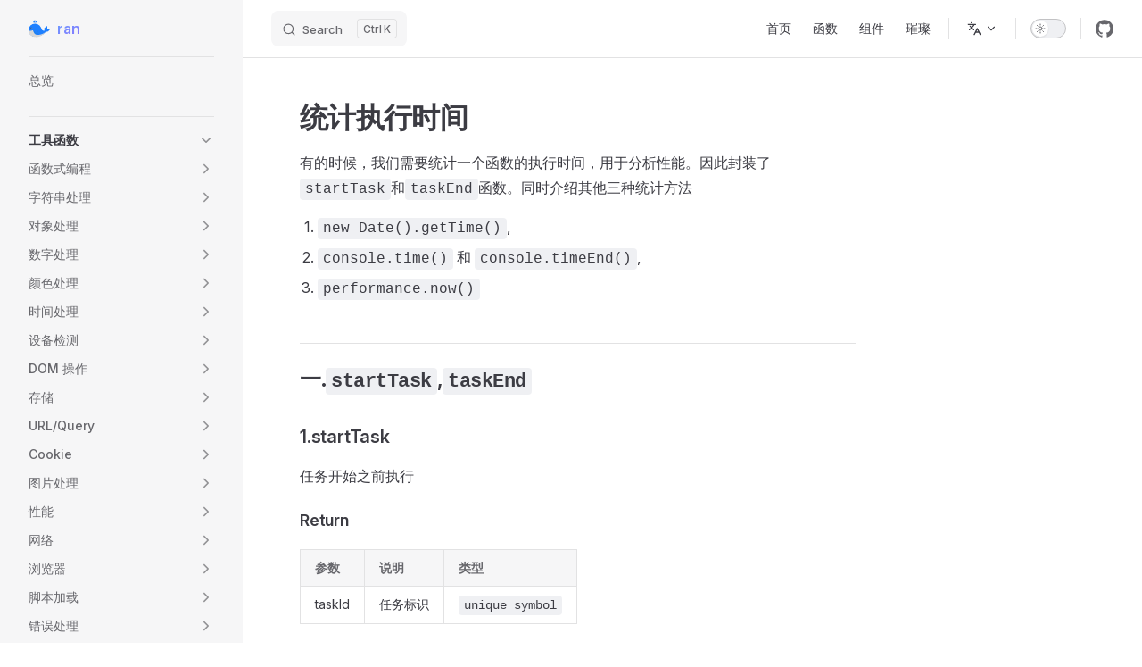

--- FILE ---
content_type: text/html; charset=utf-8
request_url: https://chaxus.github.io/ran/cn/src/ranuts/utils/task.html
body_size: 19060
content:
<!DOCTYPE html>
<html lang="zh-CN" dir="ltr">
  <head>
    <meta charset="utf-8">
    <meta name="viewport" content="width=device-width,initial-scale=1">
    <title>统计执行时间 | ran</title>
    <meta name="description" content="Based on web component library, common function library utils, personal article record and so on">
    <meta name="generator" content="VitePress v1.6.4">
    <link rel="preload stylesheet" href="/ran/assets/style.dDpWcAvd.css" as="style">
    <link rel="preload stylesheet" href="/ran/vp-icons.css" as="style">
    
    <script type="module" src="/ran/assets/app.4x_QkW62.js"></script>
    <link rel="preload" href="/ran/assets/inter-roman-latin.Di8DUHzh.woff2" as="font" type="font/woff2" crossorigin="">
    <link rel="modulepreload" href="/ran/assets/chunks/theme.CwfbHs2q.js">
    <link rel="modulepreload" href="/ran/assets/chunks/framework.CJQKKEpO.js">
    <link rel="modulepreload" href="/ran/assets/cn_src_ranuts_utils_task.md.DrYlwepV.lean.js">
    <link rel="icon" href="/ran/favicon.ico">
    <link rel="manifest" href="/ran/manifest.json">
    <meta name="theme-color" content="#646cff">
    <meta name="author" content="81380@163.com">
    <meta name="robots" content="all">
    <meta name="renderer" content="webkit">
    <meta name="google" content="notranslate">
    <meta property="og:title" content="ran">
    <meta property="og:description" content="Based on web component library, common function library utils, personal article record and so on">
    <meta property="og:url" content="https://chaxus.github.io/ran/">
    <meta property="og:image" content="https://chaxus.github.io/ran/home.svg">
    <meta property="og:type" content="article">
    <meta property="article:home" content="https://chaxus.github.io/ran/">
    <meta property="article:ranui" content="https://chaxus.github.io/ran/src/ranui/">
    <meta property="article:ranuts" content="https://chaxus.github.io/ran/src/ranuts/utils/">
    <meta property="article:section" content="https://chaxus.github.io/ran/src/article/designMode.html">
    <meta httpEquiv="Permissions-Policy" content="interest-cohort=()">
    <script>function initFontSize(){let l=375;const{documentElement:t}=document,w=window.matchMedia("(orientation: portrait)");let s,e=667/375;const h=navigator.userAgent.toLowerCase();/ipad|ipod/.test(h)&&(e=1024/768,l=768);function a(){const i=navigator.userAgent.toLowerCase(),p=/ipad|ipod/.test(i),f=/android/.test(i),g=/iphone/.test(i);if(!p&&!f&&!g){t.style.fontSize="";return}const m=!w.matches;let r=window.screen.width,d=window.screen.height;r<d&&([r,d]=[d,r]);let n=t.clientWidth,c=d;n/c>=e?(n=c*e,t.classList.remove("adjustHeight"),t.classList.add("adjustWidth")):(c=n/e,t.classList.remove("adjustWidth"),t.classList.add("adjustHeight")),window.adjustWidth=n,window.adjustHeight=c;let o=n/l*16;m&&(o/=e),t.style.fontSize=o+"px";const u=window.getComputedStyle(t).fontSize.replace("px","");o!==u&&(t.style.fontSize=o/u*o+"px")}window.addEventListener("resize",function(){clearTimeout(s),s=setTimeout(a,300)},!1),window.addEventListener("pageshow",function(i){i.persisted&&(clearTimeout(s),s=setTimeout(a,300))},!1),window.addEventListener("orientationchange",function(){console.log("\u6539\u53D8\u4E86\u624B\u673A\u65B9\u5411"),a()},!1),a()}initFontSize();</script>
    <script defer src="https://www.googletagmanager.com/gtag/js?id=G-0MPS5WH1C0"></script>
    <script>window.dataLayer=window.dataLayer||[];function gtag(){dataLayer.push(arguments)}gtag("js",new Date),gtag("config","G-0MPS5WH1C0");</script>
    <script>var _hmt=_hmt||[];(function(){var e=document.createElement("script");e.src="https://hm.baidu.com/hm.js?3bc20bd8070ce614078a36c686209456";var t=document.getElementsByTagName("script")[0];t.parentNode.insertBefore(e,t)})();</script>
    <script>window.uploadFile=i=>{const t=document.getElementById(i),e=document.createElement("input");e.setAttribute("type","file"),e.click(),e.onchange=o=>{const{files:c=[]}=e;if(t&&c&&c.length>0){t.setAttribute("src","");const n=c[0],l=URL.createObjectURL(n);t.setAttribute("src",l)}}};</script>
    <script>const registerServiceWorker=async()=>{if("serviceWorker"in window.navigator)try{const e=await navigator.serviceWorker.register("/ran/sw1768369363.js",{scope:"/ran/"});e.installing?console.log("installing Service worker"):e.waiting?console.log("Service worker installed"):e.active&&console.log("Service worker active")}catch(e){console.error("service worker register error:",e)}};registerServiceWorker();</script>
    <script id="check-dark-mode">(()=>{const e=localStorage.getItem("vitepress-theme-appearance")||"auto",a=window.matchMedia("(prefers-color-scheme: dark)").matches;(!e||e==="auto"?a:e==="dark")&&document.documentElement.classList.add("dark")})();</script>
    <script id="check-mac-os">document.documentElement.classList.toggle("mac",/Mac|iPhone|iPod|iPad/i.test(navigator.platform));</script>
  </head>
  <body>
    <div id="app"><div class="Layout" data-v-9f7467af><!--[--><!--]--><!--[--><span tabindex="-1" data-v-3509dc28></span><a href="#VPContent" class="VPSkipLink visually-hidden" data-v-3509dc28>Skip to content</a><!--]--><!----><header class="VPNav" data-v-9f7467af data-v-065a2733><div class="VPNavBar" data-v-065a2733 data-v-7889f3b0><div class="wrapper" data-v-7889f3b0><div class="container" data-v-7889f3b0><div class="title" data-v-7889f3b0><div class="VPNavBarTitle has-sidebar" data-v-7889f3b0 data-v-ea0f5096><a class="title" href="/ran/cn/" data-v-ea0f5096><!--[--><!--]--><!--[--><img class="VPImage logo" src="/ran/home.svg" alt data-v-1c76becc><!--]--><span data-v-ea0f5096>ran</span><!--[--><!--]--></a></div></div><div class="content" data-v-7889f3b0><div class="content-body" data-v-7889f3b0><!--[--><!--]--><div class="VPNavBarSearch search" data-v-7889f3b0><!--[--><!----><div id="local-search"><button type="button" class="DocSearch DocSearch-Button" aria-label="Search"><span class="DocSearch-Button-Container"><span class="vp-icon DocSearch-Search-Icon"></span><span class="DocSearch-Button-Placeholder">Search</span></span><span class="DocSearch-Button-Keys"><kbd class="DocSearch-Button-Key"></kbd><kbd class="DocSearch-Button-Key">K</kbd></span></button></div><!--]--></div><nav aria-labelledby="main-nav-aria-label" class="VPNavBarMenu menu" data-v-7889f3b0 data-v-5e8079e1><span id="main-nav-aria-label" class="visually-hidden" data-v-5e8079e1> Main Navigation </span><!--[--><!--[--><a class="VPLink link VPNavBarMenuLink" href="/ran/cn/" tabindex="0" data-v-5e8079e1 data-v-d2a01481><!--[--><span data-v-d2a01481>首页</span><!--]--></a><!--]--><!--[--><a class="VPLink link VPNavBarMenuLink" href="/ran/cn/src/ranuts/" tabindex="0" data-v-5e8079e1 data-v-d2a01481><!--[--><span data-v-d2a01481>函数</span><!--]--></a><!--]--><!--[--><a class="VPLink link VPNavBarMenuLink" href="/ran/cn/src/ranui/" tabindex="0" data-v-5e8079e1 data-v-d2a01481><!--[--><span data-v-d2a01481>组件</span><!--]--></a><!--]--><!--[--><a class="VPLink link VPNavBarMenuLink" href="/ran/cn/src/article/design_mode.html" tabindex="0" data-v-5e8079e1 data-v-d2a01481><!--[--><span data-v-d2a01481>璀璨</span><!--]--></a><!--]--><!--]--></nav><div class="VPFlyout VPNavBarTranslations translations" data-v-7889f3b0 data-v-5f2886cc data-v-d9aeb258><button type="button" class="button" aria-haspopup="true" aria-expanded="false" aria-label="Change language" data-v-d9aeb258><span class="text" data-v-d9aeb258><span class="vpi-languages option-icon" data-v-d9aeb258></span><!----><span class="vpi-chevron-down text-icon" data-v-d9aeb258></span></span></button><div class="menu" data-v-d9aeb258><div class="VPMenu" data-v-d9aeb258 data-v-9817e3de><!----><!--[--><!--[--><div class="items" data-v-5f2886cc><p class="title" data-v-5f2886cc>简体中文</p><!--[--><div class="VPMenuLink" data-v-5f2886cc data-v-a0b17ec7><a class="VPLink link" href="/ran/src/ranuts/utils/task.html" data-v-a0b17ec7><!--[--><span data-v-a0b17ec7>English</span><!--]--></a></div><!--]--></div><!--]--><!--]--></div></div></div><div class="VPNavBarAppearance appearance" data-v-7889f3b0 data-v-514201b4><button class="VPSwitch VPSwitchAppearance" type="button" role="switch" title aria-checked="false" data-v-514201b4 data-v-a450fda1 data-v-f6c04927><span class="check" data-v-f6c04927><span class="icon" data-v-f6c04927><!--[--><span class="vpi-sun sun" data-v-a450fda1></span><span class="vpi-moon moon" data-v-a450fda1></span><!--]--></span></span></button></div><div class="VPSocialLinks VPNavBarSocialLinks social-links" data-v-7889f3b0 data-v-11af7cde data-v-8f852c8e><!--[--><a class="VPSocialLink no-icon" href="https://github.com/chaxus/ran" aria-label="github" target="_blank" rel="noopener" data-v-8f852c8e data-v-03c79f69><span class="vpi-social-github"></span></a><!--]--></div><div class="VPFlyout VPNavBarExtra extra" data-v-7889f3b0 data-v-25986096 data-v-d9aeb258><button type="button" class="button" aria-haspopup="true" aria-expanded="false" aria-label="extra navigation" data-v-d9aeb258><span class="vpi-more-horizontal icon" data-v-d9aeb258></span></button><div class="menu" data-v-d9aeb258><div class="VPMenu" data-v-d9aeb258 data-v-9817e3de><!----><!--[--><!--[--><div class="group translations" data-v-25986096><p class="trans-title" data-v-25986096>简体中文</p><!--[--><div class="VPMenuLink" data-v-25986096 data-v-a0b17ec7><a class="VPLink link" href="/ran/src/ranuts/utils/task.html" data-v-a0b17ec7><!--[--><span data-v-a0b17ec7>English</span><!--]--></a></div><!--]--></div><div class="group" data-v-25986096><div class="item appearance" data-v-25986096><p class="label" data-v-25986096>Appearance</p><div class="appearance-action" data-v-25986096><button class="VPSwitch VPSwitchAppearance" type="button" role="switch" title aria-checked="false" data-v-25986096 data-v-a450fda1 data-v-f6c04927><span class="check" data-v-f6c04927><span class="icon" data-v-f6c04927><!--[--><span class="vpi-sun sun" data-v-a450fda1></span><span class="vpi-moon moon" data-v-a450fda1></span><!--]--></span></span></button></div></div></div><div class="group" data-v-25986096><div class="item social-links" data-v-25986096><div class="VPSocialLinks social-links-list" data-v-25986096 data-v-8f852c8e><!--[--><a class="VPSocialLink no-icon" href="https://github.com/chaxus/ran" aria-label="github" target="_blank" rel="noopener" data-v-8f852c8e data-v-03c79f69><span class="vpi-social-github"></span></a><!--]--></div></div></div><!--]--><!--]--></div></div></div><!--[--><!--]--><button type="button" class="VPNavBarHamburger hamburger" aria-label="mobile navigation" aria-expanded="false" aria-controls="VPNavScreen" data-v-7889f3b0 data-v-37dcbfde><span class="container" data-v-37dcbfde><span class="top" data-v-37dcbfde></span><span class="middle" data-v-37dcbfde></span><span class="bottom" data-v-37dcbfde></span></span></button></div></div></div></div><div class="divider" data-v-7889f3b0><div class="divider-line" data-v-7889f3b0></div></div></div><!----></header><div class="VPLocalNav has-sidebar empty" data-v-9f7467af data-v-ba0266a4><div class="container" data-v-ba0266a4><button class="menu" aria-expanded="false" aria-controls="VPSidebarNav" data-v-ba0266a4><span class="vpi-align-left menu-icon" data-v-ba0266a4></span><span class="menu-text" data-v-ba0266a4>Menu</span></button><div class="VPLocalNavOutlineDropdown" style="--vp-vh:0px;" data-v-ba0266a4 data-v-db96fee3><button data-v-db96fee3>Return to top</button><!----></div></div></div><aside class="VPSidebar" data-v-9f7467af data-v-32ba874f><div class="curtain" data-v-32ba874f></div><nav class="nav" id="VPSidebarNav" aria-labelledby="sidebar-aria-label" tabindex="-1" data-v-32ba874f><span class="visually-hidden" id="sidebar-aria-label" data-v-32ba874f> Sidebar Navigation </span><!--[--><!--]--><!--[--><div class="no-transition group" data-v-05d01946><section class="VPSidebarItem level-0" data-v-05d01946 data-v-02086688><!----><div class="items" data-v-02086688><!--[--><div class="VPSidebarItem level-1 is-link" data-v-02086688 data-v-02086688><div class="item" data-v-02086688><div class="indicator" data-v-02086688></div><a class="VPLink link link" href="/ran/cn/src/ranuts/" data-v-02086688><!--[--><p class="text" data-v-02086688>总览</p><!--]--></a><!----></div><!----></div><!--]--></div></section></div><div class="no-transition group" data-v-05d01946><section class="VPSidebarItem level-0 collapsible is-link has-active" data-v-05d01946 data-v-02086688><div class="item" tabindex="0" data-v-02086688><div class="indicator" data-v-02086688></div><a class="VPLink link link" href="/ran/cn/src/ranuts/utils/" data-v-02086688><!--[--><h2 class="text" data-v-02086688>工具函数</h2><!--]--></a><div class="caret" role="button" aria-label="toggle section" tabindex="0" data-v-02086688><span class="vpi-chevron-right caret-icon" data-v-02086688></span></div></div><div class="items" data-v-02086688><!--[--><section class="VPSidebarItem level-1 collapsible collapsed" data-v-02086688 data-v-02086688><div class="item" role="button" tabindex="0" data-v-02086688><div class="indicator" data-v-02086688></div><h3 class="text" data-v-02086688>函数式编程</h3><div class="caret" role="button" aria-label="toggle section" tabindex="0" data-v-02086688><span class="vpi-chevron-right caret-icon" data-v-02086688></span></div></div><div class="items" data-v-02086688><!--[--><div class="VPSidebarItem level-2 is-link" data-v-02086688 data-v-02086688><div class="item" data-v-02086688><div class="indicator" data-v-02086688></div><a class="VPLink link link" href="/ran/cn/src/ranuts/utils/debounce.html" data-v-02086688><!--[--><p class="text" data-v-02086688>debounce - 防抖函数</p><!--]--></a><!----></div><!----></div><div class="VPSidebarItem level-2 is-link" data-v-02086688 data-v-02086688><div class="item" data-v-02086688><div class="indicator" data-v-02086688></div><a class="VPLink link link" href="/ran/cn/src/ranuts/utils/throttle.html" data-v-02086688><!--[--><p class="text" data-v-02086688>throttle - 节流函数</p><!--]--></a><!----></div><!----></div><div class="VPSidebarItem level-2 is-link" data-v-02086688 data-v-02086688><div class="item" data-v-02086688><div class="indicator" data-v-02086688></div><a class="VPLink link link" href="/ran/cn/src/ranuts/utils/memoize.html" data-v-02086688><!--[--><p class="text" data-v-02086688>memoize - 记忆化函数</p><!--]--></a><!----></div><!----></div><div class="VPSidebarItem level-2 is-link" data-v-02086688 data-v-02086688><div class="item" data-v-02086688><div class="indicator" data-v-02086688></div><a class="VPLink link link" href="/ran/cn/src/ranuts/utils/noop.html" data-v-02086688><!--[--><p class="text" data-v-02086688>noop - 空函数</p><!--]--></a><!----></div><!----></div><div class="VPSidebarItem level-2 is-link" data-v-02086688 data-v-02086688><div class="item" data-v-02086688><div class="indicator" data-v-02086688></div><a class="VPLink link link" href="/ran/cn/src/ranuts/utils/compose.html" data-v-02086688><!--[--><p class="text" data-v-02086688>compose - 组合中间件函数</p><!--]--></a><!----></div><!----></div><!--]--></div></section><section class="VPSidebarItem level-1 collapsible collapsed" data-v-02086688 data-v-02086688><div class="item" role="button" tabindex="0" data-v-02086688><div class="indicator" data-v-02086688></div><h3 class="text" data-v-02086688>字符串处理</h3><div class="caret" role="button" aria-label="toggle section" tabindex="0" data-v-02086688><span class="vpi-chevron-right caret-icon" data-v-02086688></span></div></div><div class="items" data-v-02086688><!--[--><div class="VPSidebarItem level-2 is-link" data-v-02086688 data-v-02086688><div class="item" data-v-02086688><div class="indicator" data-v-02086688></div><a class="VPLink link link" href="/ran/cn/src/ranuts/utils/md5.html" data-v-02086688><!--[--><p class="text" data-v-02086688>md5 - MD5 哈希函数</p><!--]--></a><!----></div><!----></div><div class="VPSidebarItem level-2 is-link" data-v-02086688 data-v-02086688><div class="item" data-v-02086688><div class="indicator" data-v-02086688></div><a class="VPLink link link" href="/ran/cn/src/ranuts/utils/random_string.html" data-v-02086688><!--[--><p class="text" data-v-02086688>randomString - 生成随机字符串</p><!--]--></a><!----></div><!----></div><div class="VPSidebarItem level-2 is-link" data-v-02086688 data-v-02086688><div class="item" data-v-02086688><div class="indicator" data-v-02086688></div><a class="VPLink link link" href="/ran/cn/src/ranuts/utils/clear_br.html" data-v-02086688><!--[--><p class="text" data-v-02086688>clearBr - 清除空格和换行</p><!--]--></a><!----></div><!----></div><div class="VPSidebarItem level-2 is-link" data-v-02086688 data-v-02086688><div class="item" data-v-02086688><div class="indicator" data-v-02086688></div><a class="VPLink link link" href="/ran/cn/src/ranuts/utils/clear_str.html" data-v-02086688><!--[--><p class="text" data-v-02086688>clearStr - 去除首尾空格和引号</p><!--]--></a><!----></div><!----></div><div class="VPSidebarItem level-2 is-link" data-v-02086688 data-v-02086688><div class="item" data-v-02086688><div class="indicator" data-v-02086688></div><a class="VPLink link link" href="/ran/cn/src/ranuts/utils/str_parse.html" data-v-02086688><!--[--><p class="text" data-v-02086688>strParse - 字符串解析为对象</p><!--]--></a><!----></div><!----></div><div class="VPSidebarItem level-2 is-link" data-v-02086688 data-v-02086688><div class="item" data-v-02086688><div class="indicator" data-v-02086688></div><a class="VPLink link link" href="/ran/cn/src/ranuts/utils/to_string.html" data-v-02086688><!--[--><p class="text" data-v-02086688>toString - 转换为字符串</p><!--]--></a><!----></div><!----></div><div class="VPSidebarItem level-2 is-link" data-v-02086688 data-v-02086688><div class="item" data-v-02086688><div class="indicator" data-v-02086688></div><a class="VPLink link link" href="/ran/cn/src/ranuts/utils/transform_text.html" data-v-02086688><!--[--><p class="text" data-v-02086688>transformText - ArrayBuffer 转文本</p><!--]--></a><!----></div><!----></div><div class="VPSidebarItem level-2 is-link" data-v-02086688 data-v-02086688><div class="item" data-v-02086688><div class="indicator" data-v-02086688></div><a class="VPLink link link" href="/ran/cn/src/ranuts/utils/check_encoding.html" data-v-02086688><!--[--><p class="text" data-v-02086688>checkEncoding - 检测字符编码</p><!--]--></a><!----></div><!----></div><div class="VPSidebarItem level-2 is-link" data-v-02086688 data-v-02086688><div class="item" data-v-02086688><div class="indicator" data-v-02086688></div><a class="VPLink link link" href="/ran/cn/src/ranuts/utils/change_hump_to_lower_case.html" data-v-02086688><!--[--><p class="text" data-v-02086688>changeHumpToLowerCase - 驼峰转下划线</p><!--]--></a><!----></div><!----></div><div class="VPSidebarItem level-2 is-link" data-v-02086688 data-v-02086688><div class="item" data-v-02086688><div class="indicator" data-v-02086688></div><a class="VPLink link link" href="/ran/cn/src/ranuts/utils/get_matching_sentences.html" data-v-02086688><!--[--><p class="text" data-v-02086688>getMatchingSentences - 提取匹配句子</p><!--]--></a><!----></div><!----></div><div class="VPSidebarItem level-2 is-link" data-v-02086688 data-v-02086688><div class="item" data-v-02086688><div class="indicator" data-v-02086688></div><a class="VPLink link link" href="/ran/cn/src/ranuts/utils/is_string.html" data-v-02086688><!--[--><p class="text" data-v-02086688>isString - 判断是否为字符串</p><!--]--></a><!----></div><!----></div><div class="VPSidebarItem level-2 is-link" data-v-02086688 data-v-02086688><div class="item" data-v-02086688><div class="indicator" data-v-02086688></div><a class="VPLink link link" href="/ran/cn/src/ranuts/utils/str2xml.html" data-v-02086688><!--[--><p class="text" data-v-02086688>str2Xml - 字符串转 XML</p><!--]--></a><!----></div><!----></div><!--]--></div></section><section class="VPSidebarItem level-1 collapsible collapsed" data-v-02086688 data-v-02086688><div class="item" role="button" tabindex="0" data-v-02086688><div class="indicator" data-v-02086688></div><h3 class="text" data-v-02086688>对象处理</h3><div class="caret" role="button" aria-label="toggle section" tabindex="0" data-v-02086688><span class="vpi-chevron-right caret-icon" data-v-02086688></span></div></div><div class="items" data-v-02086688><!--[--><div class="VPSidebarItem level-2 is-link" data-v-02086688 data-v-02086688><div class="item" data-v-02086688><div class="indicator" data-v-02086688></div><a class="VPLink link link" href="/ran/cn/src/ranuts/utils/merge.html" data-v-02086688><!--[--><p class="text" data-v-02086688>merge - 合并对象</p><!--]--></a><!----></div><!----></div><div class="VPSidebarItem level-2 is-link" data-v-02086688 data-v-02086688><div class="item" data-v-02086688><div class="indicator" data-v-02086688></div><a class="VPLink link link" href="/ran/cn/src/ranuts/utils/is_equal.html" data-v-02086688><!--[--><p class="text" data-v-02086688>isEqual - 深度比较</p><!--]--></a><!----></div><!----></div><div class="VPSidebarItem level-2 is-link" data-v-02086688 data-v-02086688><div class="item" data-v-02086688><div class="indicator" data-v-02086688></div><a class="VPLink link link" href="/ran/cn/src/ranuts/utils/clone_deep.html" data-v-02086688><!--[--><p class="text" data-v-02086688>cloneDeep - 深度克隆</p><!--]--></a><!----></div><!----></div><div class="VPSidebarItem level-2 is-link" data-v-02086688 data-v-02086688><div class="item" data-v-02086688><div class="indicator" data-v-02086688></div><a class="VPLink link link" href="/ran/cn/src/ranuts/utils/querystring.html" data-v-02086688><!--[--><p class="text" data-v-02086688>querystring - 对象转查询字符串</p><!--]--></a><!----></div><!----></div><div class="VPSidebarItem level-2 is-link" data-v-02086688 data-v-02086688><div class="item" data-v-02086688><div class="indicator" data-v-02086688></div><a class="VPLink link link" href="/ran/cn/src/ranuts/utils/filter_obj.html" data-v-02086688><!--[--><p class="text" data-v-02086688>filterObj - 过滤对象</p><!--]--></a><!----></div><!----></div><div class="VPSidebarItem level-2 is-link" data-v-02086688 data-v-02086688><div class="item" data-v-02086688><div class="indicator" data-v-02086688></div><a class="VPLink link link" href="/ran/cn/src/ranuts/utils/format_json.html" data-v-02086688><!--[--><p class="text" data-v-02086688>formatJson - 格式化 JSON</p><!--]--></a><!----></div><!----></div><!--]--></div></section><section class="VPSidebarItem level-1 collapsible collapsed" data-v-02086688 data-v-02086688><div class="item" role="button" tabindex="0" data-v-02086688><div class="indicator" data-v-02086688></div><h3 class="text" data-v-02086688>数字处理</h3><div class="caret" role="button" aria-label="toggle section" tabindex="0" data-v-02086688><span class="vpi-chevron-right caret-icon" data-v-02086688></span></div></div><div class="items" data-v-02086688><!--[--><div class="VPSidebarItem level-2 is-link" data-v-02086688 data-v-02086688><div class="item" data-v-02086688><div class="indicator" data-v-02086688></div><a class="VPLink link link" href="/ran/cn/src/ranuts/utils/range.html" data-v-02086688><!--[--><p class="text" data-v-02086688>range - 限制数字范围</p><!--]--></a><!----></div><!----></div><div class="VPSidebarItem level-2 is-link" data-v-02086688 data-v-02086688><div class="item" data-v-02086688><div class="indicator" data-v-02086688></div><a class="VPLink link link" href="/ran/cn/src/ranuts/utils/mathjs.html" data-v-02086688><!--[--><p class="text" data-v-02086688>mathjs - 精确数字运算</p><!--]--></a><!----></div><!----></div><div class="VPSidebarItem level-2 is-link" data-v-02086688 data-v-02086688><div class="item" data-v-02086688><div class="indicator" data-v-02086688></div><a class="VPLink link link" href="/ran/cn/src/ranuts/utils/per_to_num.html" data-v-02086688><!--[--><p class="text" data-v-02086688>perToNum - 百分比转数字</p><!--]--></a><!----></div><!----></div><div class="VPSidebarItem level-2 is-link" data-v-02086688 data-v-02086688><div class="item" data-v-02086688><div class="indicator" data-v-02086688></div><a class="VPLink link link" href="/ran/cn/src/ranuts/utils/transform_number.html" data-v-02086688><!--[--><p class="text" data-v-02086688>transformNumber - 数字格式化</p><!--]--></a><!----></div><!----></div><div class="VPSidebarItem level-2 is-link" data-v-02086688 data-v-02086688><div class="item" data-v-02086688><div class="indicator" data-v-02086688></div><a class="VPLink link link" href="/ran/cn/src/ranuts/utils/add_num_sym.html" data-v-02086688><!--[--><p class="text" data-v-02086688>addNumSym - 添加正负号</p><!--]--></a><!----></div><!----></div><!--]--></div></section><section class="VPSidebarItem level-1 collapsible collapsed" data-v-02086688 data-v-02086688><div class="item" role="button" tabindex="0" data-v-02086688><div class="indicator" data-v-02086688></div><h3 class="text" data-v-02086688>颜色处理</h3><div class="caret" role="button" aria-label="toggle section" tabindex="0" data-v-02086688><span class="vpi-chevron-right caret-icon" data-v-02086688></span></div></div><div class="items" data-v-02086688><!--[--><div class="VPSidebarItem level-2 is-link" data-v-02086688 data-v-02086688><div class="item" data-v-02086688><div class="indicator" data-v-02086688></div><a class="VPLink link link" href="/ran/cn/src/ranuts/utils/hex_to_rgb.html" data-v-02086688><!--[--><p class="text" data-v-02086688>hexToRgb - 十六进制转 RGB</p><!--]--></a><!----></div><!----></div><div class="VPSidebarItem level-2 is-link" data-v-02086688 data-v-02086688><div class="item" data-v-02086688><div class="indicator" data-v-02086688></div><a class="VPLink link link" href="/ran/cn/src/ranuts/utils/rgb_to_hex.html" data-v-02086688><!--[--><p class="text" data-v-02086688>rgbToHex - RGB 转十六进制</p><!--]--></a><!----></div><!----></div><div class="VPSidebarItem level-2 is-link" data-v-02086688 data-v-02086688><div class="item" data-v-02086688><div class="indicator" data-v-02086688></div><a class="VPLink link link" href="/ran/cn/src/ranuts/utils/random_color.html" data-v-02086688><!--[--><p class="text" data-v-02086688>randomColor - 生成随机颜色</p><!--]--></a><!----></div><!----></div><!--]--></div></section><section class="VPSidebarItem level-1 collapsible collapsed" data-v-02086688 data-v-02086688><div class="item" role="button" tabindex="0" data-v-02086688><div class="indicator" data-v-02086688></div><h3 class="text" data-v-02086688>时间处理</h3><div class="caret" role="button" aria-label="toggle section" tabindex="0" data-v-02086688><span class="vpi-chevron-right caret-icon" data-v-02086688></span></div></div><div class="items" data-v-02086688><!--[--><div class="VPSidebarItem level-2 is-link" data-v-02086688 data-v-02086688><div class="item" data-v-02086688><div class="indicator" data-v-02086688></div><a class="VPLink link link" href="/ran/cn/src/ranuts/utils/time_format.html" data-v-02086688><!--[--><p class="text" data-v-02086688>timeFormat - 时间格式化</p><!--]--></a><!----></div><!----></div><div class="VPSidebarItem level-2 is-link" data-v-02086688 data-v-02086688><div class="item" data-v-02086688><div class="indicator" data-v-02086688></div><a class="VPLink link link" href="/ran/cn/src/ranuts/utils/timestamp_to_time.html" data-v-02086688><!--[--><p class="text" data-v-02086688>timestampToTime - 时间戳转 Date</p><!--]--></a><!----></div><!----></div><div class="VPSidebarItem level-2 is-link" data-v-02086688 data-v-02086688><div class="item" data-v-02086688><div class="indicator" data-v-02086688></div><a class="VPLink link link" href="/ran/cn/src/ranuts/utils/performance_time.html" data-v-02086688><!--[--><p class="text" data-v-02086688>performanceTime - 高精度时间戳</p><!--]--></a><!----></div><!----></div><!--]--></div></section><section class="VPSidebarItem level-1 collapsible collapsed" data-v-02086688 data-v-02086688><div class="item" role="button" tabindex="0" data-v-02086688><div class="indicator" data-v-02086688></div><h3 class="text" data-v-02086688>设备检测</h3><div class="caret" role="button" aria-label="toggle section" tabindex="0" data-v-02086688><span class="vpi-chevron-right caret-icon" data-v-02086688></span></div></div><div class="items" data-v-02086688><!--[--><div class="VPSidebarItem level-2 is-link" data-v-02086688 data-v-02086688><div class="item" data-v-02086688><div class="indicator" data-v-02086688></div><a class="VPLink link link" href="/ran/cn/src/ranuts/utils/is_mobile.html" data-v-02086688><!--[--><p class="text" data-v-02086688>isMobile - 判断移动端</p><!--]--></a><!----></div><!----></div><div class="VPSidebarItem level-2 is-link" data-v-02086688 data-v-02086688><div class="item" data-v-02086688><div class="indicator" data-v-02086688></div><a class="VPLink link link" href="/ran/cn/src/ranuts/utils/is_weixin.html" data-v-02086688><!--[--><p class="text" data-v-02086688>isWeiXin - 判断微信浏览器</p><!--]--></a><!----></div><!----></div><div class="VPSidebarItem level-2 is-link" data-v-02086688 data-v-02086688><div class="item" data-v-02086688><div class="indicator" data-v-02086688></div><a class="VPLink link link" href="/ran/cn/src/ranuts/utils/is_client.html" data-v-02086688><!--[--><p class="text" data-v-02086688>isClient - 判断客户端环境</p><!--]--></a><!----></div><!----></div><div class="VPSidebarItem level-2 is-link" data-v-02086688 data-v-02086688><div class="item" data-v-02086688><div class="indicator" data-v-02086688></div><a class="VPLink link link" href="/ran/cn/src/ranuts/utils/is_safari.html" data-v-02086688><!--[--><p class="text" data-v-02086688>isSafari - 判断 Safari</p><!--]--></a><!----></div><!----></div><div class="VPSidebarItem level-2 is-link" data-v-02086688 data-v-02086688><div class="item" data-v-02086688><div class="indicator" data-v-02086688></div><a class="VPLink link link" href="/ran/cn/src/ranuts/utils/is_bang_device.html" data-v-02086688><!--[--><p class="text" data-v-02086688>isBangDevice - 判断刘海屏</p><!--]--></a><!----></div><!----></div><div class="VPSidebarItem level-2 is-link" data-v-02086688 data-v-02086688><div class="item" data-v-02086688><div class="indicator" data-v-02086688></div><a class="VPLink link link" href="/ran/cn/src/ranuts/utils/current_device.html" data-v-02086688><!--[--><p class="text" data-v-02086688>currentDevice - 获取设备类型</p><!--]--></a><!----></div><!----></div><!--]--></div></section><section class="VPSidebarItem level-1 collapsible collapsed" data-v-02086688 data-v-02086688><div class="item" role="button" tabindex="0" data-v-02086688><div class="indicator" data-v-02086688></div><h3 class="text" data-v-02086688>DOM 操作</h3><div class="caret" role="button" aria-label="toggle section" tabindex="0" data-v-02086688><span class="vpi-chevron-right caret-icon" data-v-02086688></span></div></div><div class="items" data-v-02086688><!--[--><div class="VPSidebarItem level-2 is-link" data-v-02086688 data-v-02086688><div class="item" data-v-02086688><div class="indicator" data-v-02086688></div><a class="VPLink link link" href="/ran/cn/src/ranuts/utils/add_class_to_element.html" data-v-02086688><!--[--><p class="text" data-v-02086688>addClassToElement - 添加类名</p><!--]--></a><!----></div><!----></div><div class="VPSidebarItem level-2 is-link" data-v-02086688 data-v-02086688><div class="item" data-v-02086688><div class="indicator" data-v-02086688></div><a class="VPLink link link" href="/ran/cn/src/ranuts/utils/remove_class_to_element.html" data-v-02086688><!--[--><p class="text" data-v-02086688>removeClassToElement - 移除类名</p><!--]--></a><!----></div><!----></div><div class="VPSidebarItem level-2 is-link" data-v-02086688 data-v-02086688><div class="item" data-v-02086688><div class="indicator" data-v-02086688></div><a class="VPLink link link" href="/ran/cn/src/ranuts/utils/create_document_fragment.html" data-v-02086688><!--[--><p class="text" data-v-02086688>createDocumentFragment - 创建文档片段</p><!--]--></a><!----></div><!----></div><div class="VPSidebarItem level-2 is-link" data-v-02086688 data-v-02086688><div class="item" data-v-02086688><div class="indicator" data-v-02086688></div><a class="VPLink link link" href="/ran/cn/src/ranuts/utils/escape_html.html" data-v-02086688><!--[--><p class="text" data-v-02086688>escapeHtml - 转义 HTML</p><!--]--></a><!----></div><!----></div><div class="VPSidebarItem level-2 is-link" data-v-02086688 data-v-02086688><div class="item" data-v-02086688><div class="indicator" data-v-02086688></div><a class="VPLink link link" href="/ran/cn/src/ranuts/utils/chain.html" data-v-02086688><!--[--><p class="text" data-v-02086688>Chain - 链式 DOM 操作</p><!--]--></a><!----></div><!----></div><div class="VPSidebarItem level-2 is-link" data-v-02086688 data-v-02086688><div class="item" data-v-02086688><div class="indicator" data-v-02086688></div><a class="VPLink link link" href="/ran/cn/src/ranuts/utils/create.html" data-v-02086688><!--[--><p class="text" data-v-02086688>create - 创建 DOM 元素</p><!--]--></a><!----></div><!----></div><!--]--></div></section><section class="VPSidebarItem level-1 collapsible collapsed" data-v-02086688 data-v-02086688><div class="item" role="button" tabindex="0" data-v-02086688><div class="indicator" data-v-02086688></div><h3 class="text" data-v-02086688>存储</h3><div class="caret" role="button" aria-label="toggle section" tabindex="0" data-v-02086688><span class="vpi-chevron-right caret-icon" data-v-02086688></span></div></div><div class="items" data-v-02086688><!--[--><div class="VPSidebarItem level-2 is-link" data-v-02086688 data-v-02086688><div class="item" data-v-02086688><div class="indicator" data-v-02086688></div><a class="VPLink link link" href="/ran/cn/src/ranuts/utils/local_storage.html" data-v-02086688><!--[--><p class="text" data-v-02086688>localStorageGetItem - 获取存储值</p><!--]--></a><!----></div><!----></div><div class="VPSidebarItem level-2 is-link" data-v-02086688 data-v-02086688><div class="item" data-v-02086688><div class="indicator" data-v-02086688></div><a class="VPLink link link" href="/ran/cn/src/ranuts/utils/local_storage.html" data-v-02086688><!--[--><p class="text" data-v-02086688>localStorageSetItem - 设置存储值</p><!--]--></a><!----></div><!----></div><!--]--></div></section><section class="VPSidebarItem level-1 collapsible collapsed" data-v-02086688 data-v-02086688><div class="item" role="button" tabindex="0" data-v-02086688><div class="indicator" data-v-02086688></div><h3 class="text" data-v-02086688>URL/Query</h3><div class="caret" role="button" aria-label="toggle section" tabindex="0" data-v-02086688><span class="vpi-chevron-right caret-icon" data-v-02086688></span></div></div><div class="items" data-v-02086688><!--[--><div class="VPSidebarItem level-2 is-link" data-v-02086688 data-v-02086688><div class="item" data-v-02086688><div class="indicator" data-v-02086688></div><a class="VPLink link link" href="/ran/cn/src/ranuts/utils/get_all_query_string.html" data-v-02086688><!--[--><p class="text" data-v-02086688>getAllQueryString - 提取查询参数</p><!--]--></a><!----></div><!----></div><div class="VPSidebarItem level-2 is-link" data-v-02086688 data-v-02086688><div class="item" data-v-02086688><div class="indicator" data-v-02086688></div><a class="VPLink link link" href="/ran/cn/src/ranuts/utils/get_query.html" data-v-02086688><!--[--><p class="text" data-v-02086688>getQuery - 提取查询参数</p><!--]--></a><!----></div><!----></div><div class="VPSidebarItem level-2 is-link" data-v-02086688 data-v-02086688><div class="item" data-v-02086688><div class="indicator" data-v-02086688></div><a class="VPLink link link" href="/ran/cn/src/ranuts/utils/encode_url.html" data-v-02086688><!--[--><p class="text" data-v-02086688>encodeUrl - 安全编码 URL</p><!--]--></a><!----></div><!----></div><div class="VPSidebarItem level-2 is-link" data-v-02086688 data-v-02086688><div class="item" data-v-02086688><div class="indicator" data-v-02086688></div><a class="VPLink link link" href="/ran/cn/src/ranuts/utils/append_url.html" data-v-02086688><!--[--><p class="text" data-v-02086688>appendUrl - 拼接查询参数</p><!--]--></a><!----></div><!----></div><!--]--></div></section><section class="VPSidebarItem level-1 collapsible collapsed" data-v-02086688 data-v-02086688><div class="item" role="button" tabindex="0" data-v-02086688><div class="indicator" data-v-02086688></div><h3 class="text" data-v-02086688>Cookie</h3><div class="caret" role="button" aria-label="toggle section" tabindex="0" data-v-02086688><span class="vpi-chevron-right caret-icon" data-v-02086688></span></div></div><div class="items" data-v-02086688><!--[--><div class="VPSidebarItem level-2 is-link" data-v-02086688 data-v-02086688><div class="item" data-v-02086688><div class="indicator" data-v-02086688></div><a class="VPLink link link" href="/ran/cn/src/ranuts/utils/get_cookie.html" data-v-02086688><!--[--><p class="text" data-v-02086688>getCookie - 获取 Cookie</p><!--]--></a><!----></div><!----></div><div class="VPSidebarItem level-2 is-link" data-v-02086688 data-v-02086688><div class="item" data-v-02086688><div class="indicator" data-v-02086688></div><a class="VPLink link link" href="/ran/cn/src/ranuts/utils/get_cookie_by_name.html" data-v-02086688><!--[--><p class="text" data-v-02086688>getCookieByName - 正则获取 Cookie</p><!--]--></a><!----></div><!----></div><!--]--></div></section><section class="VPSidebarItem level-1 collapsible collapsed" data-v-02086688 data-v-02086688><div class="item" role="button" tabindex="0" data-v-02086688><div class="indicator" data-v-02086688></div><h3 class="text" data-v-02086688>图片处理</h3><div class="caret" role="button" aria-label="toggle section" tabindex="0" data-v-02086688><span class="vpi-chevron-right caret-icon" data-v-02086688></span></div></div><div class="items" data-v-02086688><!--[--><div class="VPSidebarItem level-2 is-link" data-v-02086688 data-v-02086688><div class="item" data-v-02086688><div class="indicator" data-v-02086688></div><a class="VPLink link link" href="/ran/cn/src/ranuts/utils/convert_image_to_base64.html" data-v-02086688><!--[--><p class="text" data-v-02086688>convertImageToBase64 - 图片转 Base64</p><!--]--></a><!----></div><!----></div><div class="VPSidebarItem level-2 is-link" data-v-02086688 data-v-02086688><div class="item" data-v-02086688><div class="indicator" data-v-02086688></div><a class="VPLink link link" href="/ran/cn/src/ranuts/utils/is_image_size.html" data-v-02086688><!--[--><p class="text" data-v-02086688>isImageSize - 校验图片尺寸</p><!--]--></a><!----></div><!----></div><!--]--></div></section><section class="VPSidebarItem level-1 collapsible collapsed" data-v-02086688 data-v-02086688><div class="item" role="button" tabindex="0" data-v-02086688><div class="indicator" data-v-02086688></div><h3 class="text" data-v-02086688>性能</h3><div class="caret" role="button" aria-label="toggle section" tabindex="0" data-v-02086688><span class="vpi-chevron-right caret-icon" data-v-02086688></span></div></div><div class="items" data-v-02086688><!--[--><div class="VPSidebarItem level-2 is-link" data-v-02086688 data-v-02086688><div class="item" data-v-02086688><div class="indicator" data-v-02086688></div><a class="VPLink link link" href="/ran/cn/src/ranuts/utils/get_performance.html" data-v-02086688><!--[--><p class="text" data-v-02086688>getPerformance - 获取性能指标</p><!--]--></a><!----></div><!----></div><div class="VPSidebarItem level-2 is-link" data-v-02086688 data-v-02086688><div class="item" data-v-02086688><div class="indicator" data-v-02086688></div><a class="VPLink link link" href="/ran/cn/src/ranuts/utils/get_frame.html" data-v-02086688><!--[--><p class="text" data-v-02086688>getFrame - 计算帧率</p><!--]--></a><!----></div><!----></div><div class="VPSidebarItem level-2 is-link" data-v-02086688 data-v-02086688><div class="item" data-v-02086688><div class="indicator" data-v-02086688></div><a class="VPLink link link" href="/ran/cn/src/ranuts/utils/get_pixel_ratio.html" data-v-02086688><!--[--><p class="text" data-v-02086688>getPixelRatio - 获取分辨率比例</p><!--]--></a><!----></div><!----></div><!--]--></div></section><section class="VPSidebarItem level-1 collapsible collapsed" data-v-02086688 data-v-02086688><div class="item" role="button" tabindex="0" data-v-02086688><div class="indicator" data-v-02086688></div><h3 class="text" data-v-02086688>网络</h3><div class="caret" role="button" aria-label="toggle section" tabindex="0" data-v-02086688><span class="vpi-chevron-right caret-icon" data-v-02086688></span></div></div><div class="items" data-v-02086688><!--[--><div class="VPSidebarItem level-2 is-link" data-v-02086688 data-v-02086688><div class="item" data-v-02086688><div class="indicator" data-v-02086688></div><a class="VPLink link link" href="/ran/cn/src/ranuts/utils/image_request.html" data-v-02086688><!--[--><p class="text" data-v-02086688>imageRequest - 测试网络延迟</p><!--]--></a><!----></div><!----></div><div class="VPSidebarItem level-2 is-link" data-v-02086688 data-v-02086688><div class="item" data-v-02086688><div class="indicator" data-v-02086688></div><a class="VPLink link link" href="/ran/cn/src/ranuts/utils/network_speed.html" data-v-02086688><!--[--><p class="text" data-v-02086688>networkSpeed - 测试网络速度</p><!--]--></a><!----></div><!----></div><div class="VPSidebarItem level-2 is-link" data-v-02086688 data-v-02086688><div class="item" data-v-02086688><div class="indicator" data-v-02086688></div><a class="VPLink link link" href="/ran/cn/src/ranuts/utils/connection.html" data-v-02086688><!--[--><p class="text" data-v-02086688>connection - 获取网络连接信息</p><!--]--></a><!----></div><!----></div><!--]--></div></section><section class="VPSidebarItem level-1 collapsible collapsed" data-v-02086688 data-v-02086688><div class="item" role="button" tabindex="0" data-v-02086688><div class="indicator" data-v-02086688></div><h3 class="text" data-v-02086688>浏览器</h3><div class="caret" role="button" aria-label="toggle section" tabindex="0" data-v-02086688><span class="vpi-chevron-right caret-icon" data-v-02086688></span></div></div><div class="items" data-v-02086688><!--[--><div class="VPSidebarItem level-2 is-link" data-v-02086688 data-v-02086688><div class="item" data-v-02086688><div class="indicator" data-v-02086688></div><a class="VPLink link link" href="/ran/cn/src/ranuts/utils/get_window.html" data-v-02086688><!--[--><p class="text" data-v-02086688>getWindow - 获取窗口大小</p><!--]--></a><!----></div><!----></div><div class="VPSidebarItem level-2 is-link" data-v-02086688 data-v-02086688><div class="item" data-v-02086688><div class="indicator" data-v-02086688></div><a class="VPLink link link" href="/ran/cn/src/ranuts/utils/get_host.html" data-v-02086688><!--[--><p class="text" data-v-02086688>getHost - 获取主机地址</p><!--]--></a><!----></div><!----></div><div class="VPSidebarItem level-2 is-link" data-v-02086688 data-v-02086688><div class="item" data-v-02086688><div class="indicator" data-v-02086688></div><a class="VPLink link link" href="/ran/cn/src/ranuts/utils/create_object_url.html" data-v-02086688><!--[--><p class="text" data-v-02086688>createObjectURL - 创建对象 URL</p><!--]--></a><!----></div><!----></div><div class="VPSidebarItem level-2 is-link" data-v-02086688 data-v-02086688><div class="item" data-v-02086688><div class="indicator" data-v-02086688></div><a class="VPLink link link" href="/ran/cn/src/ranuts/utils/remove_ghosting.html" data-v-02086688><!--[--><p class="text" data-v-02086688>removeGhosting - 移除拖拽阴影</p><!--]--></a><!----></div><!----></div><div class="VPSidebarItem level-2 is-link" data-v-02086688 data-v-02086688><div class="item" data-v-02086688><div class="indicator" data-v-02086688></div><a class="VPLink link link" href="/ran/cn/src/ranuts/utils/retain.html" data-v-02086688><!--[--><p class="text" data-v-02086688>retain - 覆盖后退事件</p><!--]--></a><!----></div><!----></div><!--]--></div></section><section class="VPSidebarItem level-1 collapsible collapsed" data-v-02086688 data-v-02086688><div class="item" role="button" tabindex="0" data-v-02086688><div class="indicator" data-v-02086688></div><h3 class="text" data-v-02086688>脚本加载</h3><div class="caret" role="button" aria-label="toggle section" tabindex="0" data-v-02086688><span class="vpi-chevron-right caret-icon" data-v-02086688></span></div></div><div class="items" data-v-02086688><!--[--><div class="VPSidebarItem level-2 is-link" data-v-02086688 data-v-02086688><div class="item" data-v-02086688><div class="indicator" data-v-02086688></div><a class="VPLink link link" href="/ran/cn/src/ranuts/utils/script_on_load.html" data-v-02086688><!--[--><p class="text" data-v-02086688>scriptOnLoad - 动态加载脚本</p><!--]--></a><!----></div><!----></div><!--]--></div></section><section class="VPSidebarItem level-1 collapsible collapsed" data-v-02086688 data-v-02086688><div class="item" role="button" tabindex="0" data-v-02086688><div class="indicator" data-v-02086688></div><h3 class="text" data-v-02086688>错误处理</h3><div class="caret" role="button" aria-label="toggle section" tabindex="0" data-v-02086688><span class="vpi-chevron-right caret-icon" data-v-02086688></span></div></div><div class="items" data-v-02086688><!--[--><div class="VPSidebarItem level-2 is-link" data-v-02086688 data-v-02086688><div class="item" data-v-02086688><div class="indicator" data-v-02086688></div><a class="VPLink link link" href="/ran/cn/src/ranuts/utils/handle_console.html" data-v-02086688><!--[--><p class="text" data-v-02086688>handleConsole - 拦截 console</p><!--]--></a><!----></div><!----></div><div class="VPSidebarItem level-2 is-link" data-v-02086688 data-v-02086688><div class="item" data-v-02086688><div class="indicator" data-v-02086688></div><a class="VPLink link link" href="/ran/cn/src/ranuts/utils/handle_error.html" data-v-02086688><!--[--><p class="text" data-v-02086688>handleError - 全局错误处理</p><!--]--></a><!----></div><!----></div><div class="VPSidebarItem level-2 is-link" data-v-02086688 data-v-02086688><div class="item" data-v-02086688><div class="indicator" data-v-02086688></div><a class="VPLink link link" href="/ran/cn/src/ranuts/utils/handle_fetch_hook.html" data-v-02086688><!--[--><p class="text" data-v-02086688>handleFetchHook - 拦截 fetch</p><!--]--></a><!----></div><!----></div><!--]--></div></section><section class="VPSidebarItem level-1 collapsible collapsed has-active" data-v-02086688 data-v-02086688><div class="item" role="button" tabindex="0" data-v-02086688><div class="indicator" data-v-02086688></div><h3 class="text" data-v-02086688>其他</h3><div class="caret" role="button" aria-label="toggle section" tabindex="0" data-v-02086688><span class="vpi-chevron-right caret-icon" data-v-02086688></span></div></div><div class="items" data-v-02086688><!--[--><div class="VPSidebarItem level-2 is-link" data-v-02086688 data-v-02086688><div class="item" data-v-02086688><div class="indicator" data-v-02086688></div><a class="VPLink link link" href="/ran/cn/src/ranuts/utils/totp.html" data-v-02086688><!--[--><p class="text" data-v-02086688>TOTP - 一次性密码生成器</p><!--]--></a><!----></div><!----></div><div class="VPSidebarItem level-2 is-link" data-v-02086688 data-v-02086688><div class="item" data-v-02086688><div class="indicator" data-v-02086688></div><a class="VPLink link link" href="/ran/cn/src/ranuts/utils/ocr.html" data-v-02086688><!--[--><p class="text" data-v-02086688>OCR - 文字识别</p><!--]--></a><!----></div><!----></div><div class="VPSidebarItem level-2 is-link" data-v-02086688 data-v-02086688><div class="item" data-v-02086688><div class="indicator" data-v-02086688></div><a class="VPLink link link" href="/ran/cn/src/ranuts/utils/create_signal.html" data-v-02086688><!--[--><p class="text" data-v-02086688>createSignal - 创建响应式信号</p><!--]--></a><!----></div><!----></div><div class="VPSidebarItem level-2 is-link" data-v-02086688 data-v-02086688><div class="item" data-v-02086688><div class="indicator" data-v-02086688></div><a class="VPLink link link" href="/ran/cn/src/ranuts/utils/set_mime.html" data-v-02086688><!--[--><p class="text" data-v-02086688>setMime - 设置 MIME 类型</p><!--]--></a><!----></div><!----></div><div class="VPSidebarItem level-2 is-link" data-v-02086688 data-v-02086688><div class="item" data-v-02086688><div class="indicator" data-v-02086688></div><a class="VPLink link link" href="/ran/cn/src/ranuts/utils/get_extensions.html" data-v-02086688><!--[--><p class="text" data-v-02086688>getExtensions - 获取扩展名</p><!--]--></a><!----></div><!----></div><div class="VPSidebarItem level-2 is-link" data-v-02086688 data-v-02086688><div class="item" data-v-02086688><div class="indicator" data-v-02086688></div><a class="VPLink link link" href="/ran/cn/src/ranuts/utils/set_attribute_by_global.html" data-v-02086688><!--[--><p class="text" data-v-02086688>setAttributeByGlobal - 全局属性</p><!--]--></a><!----></div><!----></div><div class="VPSidebarItem level-2 is-link" data-v-02086688 data-v-02086688><div class="item" data-v-02086688><div class="indicator" data-v-02086688></div><a class="VPLink link link" href="/ran/cn/src/ranuts/utils/sync_hook.html" data-v-02086688><!--[--><p class="text" data-v-02086688>SyncHook - 同步事件钩子</p><!--]--></a><!----></div><!----></div><div class="VPSidebarItem level-2 is-link" data-v-02086688 data-v-02086688><div class="item" data-v-02086688><div class="indicator" data-v-02086688></div><a class="VPLink link link" href="/ran/cn/src/ranuts/utils/duration_handler.html" data-v-02086688><!--[--><p class="text" data-v-02086688>durationHandler - 延迟执行</p><!--]--></a><!----></div><!----></div><div class="VPSidebarItem level-2 is-link" data-v-02086688 data-v-02086688><div class="item" data-v-02086688><div class="indicator" data-v-02086688></div><a class="VPLink link link" href="/ran/cn/src/ranuts/utils/task.html" data-v-02086688><!--[--><p class="text" data-v-02086688>task - 统计执行时间</p><!--]--></a><!----></div><!----></div><!--]--></div></section><!--]--></div></section></div><div class="no-transition group" data-v-05d01946><section class="VPSidebarItem level-0 collapsible collapsed" data-v-05d01946 data-v-02086688><div class="item" role="button" tabindex="0" data-v-02086688><div class="indicator" data-v-02086688></div><h2 class="text" data-v-02086688>文件操作</h2><div class="caret" role="button" aria-label="toggle section" tabindex="0" data-v-02086688><span class="vpi-chevron-right caret-icon" data-v-02086688></span></div></div><div class="items" data-v-02086688><!--[--><div class="VPSidebarItem level-1 is-link" data-v-02086688 data-v-02086688><div class="item" data-v-02086688><div class="indicator" data-v-02086688></div><a class="VPLink link link" href="/ran/cn/src/ranuts/file/write_file.html" data-v-02086688><!--[--><p class="text" data-v-02086688>writeFile - 写入文件</p><!--]--></a><!----></div><!----></div><div class="VPSidebarItem level-1 is-link" data-v-02086688 data-v-02086688><div class="item" data-v-02086688><div class="indicator" data-v-02086688></div><a class="VPLink link link" href="/ran/cn/src/ranuts/file/read_file.html" data-v-02086688><!--[--><p class="text" data-v-02086688>readFile - 读取文件</p><!--]--></a><!----></div><!----></div><div class="VPSidebarItem level-1 is-link" data-v-02086688 data-v-02086688><div class="item" data-v-02086688><div class="indicator" data-v-02086688></div><a class="VPLink link link" href="/ran/cn/src/ranuts/file/read_dir.html" data-v-02086688><!--[--><p class="text" data-v-02086688>readDir - 读取目录</p><!--]--></a><!----></div><!----></div><div class="VPSidebarItem level-1 is-link" data-v-02086688 data-v-02086688><div class="item" data-v-02086688><div class="indicator" data-v-02086688></div><a class="VPLink link link" href="/ran/cn/src/ranuts/file/watch_file.html" data-v-02086688><!--[--><p class="text" data-v-02086688>watchFile - 监听文件变化</p><!--]--></a><!----></div><!----></div><div class="VPSidebarItem level-1 is-link" data-v-02086688 data-v-02086688><div class="item" data-v-02086688><div class="indicator" data-v-02086688></div><a class="VPLink link link" href="/ran/cn/src/ranuts/file/file_info.html" data-v-02086688><!--[--><p class="text" data-v-02086688>queryFileInfo - 查询文件信息</p><!--]--></a><!----></div><!----></div><div class="VPSidebarItem level-1 is-link" data-v-02086688 data-v-02086688><div class="item" data-v-02086688><div class="indicator" data-v-02086688></div><a class="VPLink link link" href="/ran/cn/src/ranuts/file/append_file.html" data-v-02086688><!--[--><p class="text" data-v-02086688>appendFile - 追加文件内容</p><!--]--></a><!----></div><!----></div><!--]--></div></section></div><div class="no-transition group" data-v-05d01946><section class="VPSidebarItem level-0 collapsible collapsed" data-v-05d01946 data-v-02086688><div class="item" role="button" tabindex="0" data-v-02086688><div class="indicator" data-v-02086688></div><h2 class="text" data-v-02086688>事件系统</h2><div class="caret" role="button" aria-label="toggle section" tabindex="0" data-v-02086688><span class="vpi-chevron-right caret-icon" data-v-02086688></span></div></div><div class="items" data-v-02086688><!--[--><div class="VPSidebarItem level-1 is-link" data-v-02086688 data-v-02086688><div class="item" data-v-02086688><div class="indicator" data-v-02086688></div><a class="VPLink link link" href="/ran/cn/src/ranuts/mode/subscribe.html" data-v-02086688><!--[--><p class="text" data-v-02086688>EventEmitter - 发布订阅模式</p><!--]--></a><!----></div><!----></div><!--]--></div></section></div><div class="no-transition group" data-v-05d01946><section class="VPSidebarItem level-0 collapsible collapsed" data-v-05d01946 data-v-02086688><div class="item" role="button" tabindex="0" data-v-02086688><div class="indicator" data-v-02086688></div><h2 class="text" data-v-02086688>MIME 类型</h2><div class="caret" role="button" aria-label="toggle section" tabindex="0" data-v-02086688><span class="vpi-chevron-right caret-icon" data-v-02086688></span></div></div><div class="items" data-v-02086688><!--[--><div class="VPSidebarItem level-1 is-link" data-v-02086688 data-v-02086688><div class="item" data-v-02086688><div class="indicator" data-v-02086688></div><a class="VPLink link link" href="/ran/cn/src/ranuts/mime_type/mime_type.html" data-v-02086688><!--[--><p class="text" data-v-02086688>getMime - 获取 MIME 类型</p><!--]--></a><!----></div><!----></div><!--]--></div></section></div><div class="no-transition group" data-v-05d01946><section class="VPSidebarItem level-0 collapsible collapsed" data-v-05d01946 data-v-02086688><div class="item" role="button" tabindex="0" data-v-02086688><div class="indicator" data-v-02086688></div><h2 class="text" data-v-02086688>其他</h2><div class="caret" role="button" aria-label="toggle section" tabindex="0" data-v-02086688><span class="vpi-chevron-right caret-icon" data-v-02086688></span></div></div><div class="items" data-v-02086688><!--[--><div class="VPSidebarItem level-1 is-link" data-v-02086688 data-v-02086688><div class="item" data-v-02086688><div class="indicator" data-v-02086688></div><a class="VPLink link link" href="/ran/cn/src/ranuts/binary_tree/index.html" data-v-02086688><!--[--><p class="text" data-v-02086688>二叉树</p><!--]--></a><!----></div><!----></div><div class="VPSidebarItem level-1 is-link" data-v-02086688 data-v-02086688><div class="item" data-v-02086688><div class="indicator" data-v-02086688></div><a class="VPLink link link" href="/ran/cn/src/ranuts/bundler/index.html" data-v-02086688><!--[--><p class="text" data-v-02086688>打包器</p><!--]--></a><!----></div><!----></div><!--]--></div></section></div><!--]--><!--[--><!--]--></nav></aside><div class="VPContent has-sidebar" id="VPContent" data-v-9f7467af data-v-d1197e42><div class="VPDoc has-sidebar has-aside" data-v-d1197e42 data-v-2023b8e5><!--[--><!--]--><div class="container" data-v-2023b8e5><div class="aside" data-v-2023b8e5><div class="aside-curtain" data-v-2023b8e5></div><div class="aside-container" data-v-2023b8e5><div class="aside-content" data-v-2023b8e5><div class="VPDocAside" data-v-2023b8e5 data-v-77ef5459><!--[--><!--]--><!--[--><!--]--><nav aria-labelledby="doc-outline-aria-label" class="VPDocAsideOutline" data-v-77ef5459 data-v-3e3b8ce6><div class="content" data-v-3e3b8ce6><div class="outline-marker" data-v-3e3b8ce6></div><div aria-level="2" class="outline-title" id="doc-outline-aria-label" role="heading" data-v-3e3b8ce6>On this page</div><ul class="VPDocOutlineItem root" data-v-3e3b8ce6 data-v-f840bc19><!--[--><!--]--></ul></div></nav><!--[--><!--]--><div class="spacer" data-v-77ef5459></div><!--[--><!--]--><!----><!--[--><!--]--><!--[--><!--]--></div></div></div></div><div class="content" data-v-2023b8e5><div class="content-container" data-v-2023b8e5><!--[--><!--]--><main class="main" data-v-2023b8e5><div style="position:relative;" class="vp-doc _ran_cn_src_ranuts_utils_task" data-v-2023b8e5><div><h1 id="统计执行时间" tabindex="-1">统计执行时间 <a class="header-anchor" href="#统计执行时间" aria-label="Permalink to &quot;统计执行时间&quot;">​</a></h1><p>有的时候，我们需要统计一个函数的执行时间，用于分析性能。因此封装了<code>startTask</code>和<code>taskEnd</code>函数。同时介绍其他三种统计方法</p><ol><li><code>new Date().getTime()</code>,</li><li><code>console.time()</code> 和 <code>console.timeEnd()</code>,</li><li><code>performance.now()</code></li></ol><h2 id="一-starttask-taskend" tabindex="-1">一.<code>startTask</code>,<code>taskEnd</code> <a class="header-anchor" href="#一-starttask-taskend" aria-label="Permalink to &quot;一.`startTask`,`taskEnd`&quot;">​</a></h2><h3 id="_1-starttask" tabindex="-1">1.startTask <a class="header-anchor" href="#_1-starttask" aria-label="Permalink to &quot;1.startTask&quot;">​</a></h3><p>任务开始之前执行</p><h4 id="return" tabindex="-1">Return <a class="header-anchor" href="#return" aria-label="Permalink to &quot;Return&quot;">​</a></h4><table tabindex="0"><thead><tr><th>参数</th><th>说明</th><th>类型</th></tr></thead><tbody><tr><td>taskId</td><td>任务标识</td><td><code>unique symbol </code></td></tr></tbody></table><h3 id="_2-taskend" tabindex="-1">2.taskEnd <a class="header-anchor" href="#_2-taskend" aria-label="Permalink to &quot;2.taskEnd&quot;">​</a></h3><p>任务结束的时候执行，需要传入<code>startTask</code>返回的任务标识</p><h4 id="options" tabindex="-1">Options <a class="header-anchor" href="#options" aria-label="Permalink to &quot;Options&quot;">​</a></h4><table tabindex="0"><thead><tr><th>参数</th><th>说明</th><th>类型</th><th>默认值</th></tr></thead><tbody><tr><td>taskId</td><td>任务标识</td><td><code>unique symbol </code></td><td>无默认值，参数必传，否则无法识别是哪个任务</td></tr></tbody></table><h4 id="return-1" tabindex="-1">Return <a class="header-anchor" href="#return-1" aria-label="Permalink to &quot;Return&quot;">​</a></h4><table tabindex="0"><thead><tr><th>参数</th><th>说明</th><th>类型</th></tr></thead><tbody><tr><td><code>time</code></td><td><code>task</code>执行的时间</td><td><code>number</code></td></tr></tbody></table><h3 id="_3-使用例子" tabindex="-1">3.使用例子 <a class="header-anchor" href="#_3-使用例子" aria-label="Permalink to &quot;3.使用例子&quot;">​</a></h3><div class="language-js vp-adaptive-theme"><button title="Copy Code" class="copy"></button><span class="lang">js</span><pre class="shiki shiki-themes github-light github-dark vp-code" tabindex="0"><code><span class="line"><span style="--shiki-light:#D73A49;--shiki-dark:#F97583;">const</span><span style="--shiki-light:#005CC5;--shiki-dark:#79B8FF;"> taskId</span><span style="--shiki-light:#D73A49;--shiki-dark:#F97583;"> =</span><span style="--shiki-light:#6F42C1;--shiki-dark:#B392F0;"> startTask</span><span style="--shiki-light:#24292E;--shiki-dark:#E1E4E8;">();</span></span>
<span class="line"></span>
<span class="line"><span style="--shiki-light:#6A737D;--shiki-dark:#6A737D;">// do something</span></span>
<span class="line"></span>
<span class="line"><span style="--shiki-light:#D73A49;--shiki-dark:#F97583;">const</span><span style="--shiki-light:#005CC5;--shiki-dark:#79B8FF;"> time</span><span style="--shiki-light:#D73A49;--shiki-dark:#F97583;"> =</span><span style="--shiki-light:#6F42C1;--shiki-dark:#B392F0;"> taskEnd</span><span style="--shiki-light:#24292E;--shiki-dark:#E1E4E8;">(taskId);</span></span>
<span class="line"></span>
<span class="line"><span style="--shiki-light:#24292E;--shiki-dark:#E1E4E8;">console.</span><span style="--shiki-light:#6F42C1;--shiki-dark:#B392F0;">log</span><span style="--shiki-light:#24292E;--shiki-dark:#E1E4E8;">(</span><span style="--shiki-light:#032F62;--shiki-dark:#9ECBFF;">&#39;task 执行花费的时间&#39;</span><span style="--shiki-light:#24292E;--shiki-dark:#E1E4E8;">, time);</span></span></code></pre></div><h2 id="二-new-date-gettime" tabindex="-1">二.new Date().getTime() <a class="header-anchor" href="#二-new-date-gettime" aria-label="Permalink to &quot;二.new Date().getTime()&quot;">​</a></h2><p><code>new Date().getTime()</code> 返回一个数值，表示从 1970 年 1 月 1 日 0 时 0 分 0 秒（UTC，即协调世界时）距离该日期对象所代表时间的毫秒数。用来计算 JS 执行时间会有两个问题：</p><ol><li>某些情况下，毫秒级精度可能不够。</li><li><code>new Date()</code> 解析的时间在不同浏览器，或者不同设备上可能并不一致。<a href="https://developer.mozilla.org/zh-CN/docs/Web/JavaScript/Reference/Global_Objects/Date" target="_blank" rel="noreferrer">MDN 说明</a><blockquote><p>由于浏览器之间的差异与不一致性，强烈不推荐使用 Date 构造函数来解析日期字符串 (或使用与其等价的 Date.parse)。对 RFC 2822 格式的日期仅有约定俗成的支持。对 ISO 8601 格式的支持中，仅有日期的串 (例如 &quot;1970-01-01&quot;) 会被处理为 UTC 而不是本地时间，与其他格式的串的处理不同。</p></blockquote></li></ol><h2 id="三-console-time-console-timeend" tabindex="-1">三.<code>console.time()</code>, <code>console.timeEnd()</code> <a class="header-anchor" href="#三-console-time-console-timeend" aria-label="Permalink to &quot;三.`console.time()`, `console.timeEnd()`&quot;">​</a></h2><p>启动一个计时器来跟踪某一个操作的占用时长。每一个计时器必须拥有唯一的名字，页面中最多能同时运行 10,000 个计时器。当以此计时器名字为参数调用 console.timeEnd() 时，浏览器将以毫秒为单位，输出对应计时器所经过的时间。比起<code>new Date().getTime()</code>，统计时间更加精确，可以统计到 0.001 毫秒(比如：0.134ms)</p><h2 id="四-performance-now" tabindex="-1">四.<code>performance.now()</code> <a class="header-anchor" href="#四-performance-now" aria-label="Permalink to &quot;四.`performance.now()`&quot;">​</a></h2><p><code>performance.now()</code>返回的时间精度最高可达微秒级，且不会受到系统时间的影响（系统时钟可能会被手动调整或被 NTP 等软件篡改）。另外，<code>performance.timing.navigationStart + performance.now()</code> 约等于 <code>Date.now()</code>。因此对于统计 JS 执行耗时方面，更推荐使用<code>performance.now()</code>。</p><blockquote><p>注意：为了提供对定时攻击和指纹的保护，<code>performance.now()</code> 的精度可能会根据浏览器的设置而被舍弃。 在 <code>Firefox</code> 中，<code>privacy.reduceTimerPrecision</code> 偏好是默认启用的，默认值为 <code>1ms</code>。可以启用 <code>privacy.resistFingerprinting</code> 这将精度改为 100ms 或<code>privacy.resistFingerprinting.reduceTimerPrecision.microseconds</code> 的值，以较大者为准。</p></blockquote></div></div></main><footer class="VPDocFooter" data-v-2023b8e5 data-v-85c2cf2e><!--[--><!--]--><div class="edit-info" data-v-85c2cf2e><!----><div class="last-updated" data-v-85c2cf2e><p class="VPLastUpdated" data-v-85c2cf2e data-v-df58dfd4>Last updated: <time datetime="2026-01-14T05:41:15.000Z" data-v-df58dfd4></time></p></div></div><nav class="prev-next" aria-labelledby="doc-footer-aria-label" data-v-85c2cf2e><span class="visually-hidden" id="doc-footer-aria-label" data-v-85c2cf2e>Pager</span><div class="pager" data-v-85c2cf2e><a class="VPLink link pager-link prev" href="/ran/cn/src/ranuts/utils/duration_handler.html" data-v-85c2cf2e><!--[--><span class="desc" data-v-85c2cf2e>Previous page</span><span class="title" data-v-85c2cf2e>durationHandler - 延迟执行</span><!--]--></a></div><div class="pager" data-v-85c2cf2e><a class="VPLink link pager-link next" href="/ran/cn/src/ranuts/file/write_file.html" data-v-85c2cf2e><!--[--><span class="desc" data-v-85c2cf2e>Next page</span><span class="title" data-v-85c2cf2e>writeFile - 写入文件</span><!--]--></a></div></nav></footer><!--[--><!--]--></div></div></div><!--[--><!--]--></div></div><footer class="VPFooter has-sidebar" data-v-9f7467af data-v-989c0e79><div class="container" data-v-989c0e79><p class="message" data-v-989c0e79>Released under the MIT License.</p><p class="copyright" data-v-989c0e79>Copyright © 2022-11-11</p></div></footer><!--[--><!--]--></div></div>
    <script>window.__VP_HASH_MAP__=JSON.parse("{\"cn_index.md\":\"hc9uICUj\",\"cn_src_article_ai_index.md\":\"Dk40gcJ2\",\"cn_src_article_ast_parse_tokenizer.md\":\"C_WTFW_P\",\"cn_src_article_babel.md\":\"CLAHir8G\",\"cn_src_article_bundle.md\":\"DWKhKbgZ\",\"cn_src_article_design_mode.md\":\"DEGVII-0\",\"cn_src_article_doc_preview.md\":\"BWGmnT02\",\"cn_src_article_functional_programming.md\":\"u0zmfdp0\",\"cn_src_article_imagemin.md\":\"CSXUMj5y\",\"cn_src_article_javascript_dom_load.md\":\"Blz9JEYj\",\"cn_src_article_math_linear_algebra.md\":\"CLMFkFmX\",\"cn_src_article_sort_bubble_index.md\":\"Dy4b5m-e\",\"cn_src_article_sort_bucket_index.md\":\"Dten6hQQ\",\"cn_src_article_sort_count_index.md\":\"YyGmZXcB\",\"cn_src_article_sort_heap_index.md\":\"CnfucTdU\",\"cn_src_article_sort_index.md\":\"BfiWu3zM\",\"cn_src_article_sort_insert_index.md\":\"gu8c7cX0\",\"cn_src_article_sort_merge_index.md\":\"ChHMCtt0\",\"cn_src_article_sort_quick_index.md\":\"C9E2Pbzb\",\"cn_src_article_sort_radix_index.md\":\"CN8vDcbv\",\"cn_src_article_sort_select_index.md\":\"BZE273JT\",\"cn_src_article_sort_shell_index.md\":\"ClwbBQLY\",\"cn_src_article_system_design.md\":\"eEJQelWN\",\"cn_src_article_typescript_calculate.md\":\"eJmJ5MqF\",\"cn_src_article_typescript_index.md\":\"DdvuePPA\",\"cn_src_article_typescript_pattern.md\":\"QSnrtuLb\",\"cn_src_article_typescript_reconstruction.md\":\"Cam5W7n0\",\"cn_src_article_typescript_recursion.md\":\"PdyG-lXR\",\"cn_src_article_typescript_union_type.md\":\"DqaK2Aym\",\"cn_src_article_video.md\":\"D7KPxkoC\",\"cn_src_article_visual.md\":\"D-82RoHb\",\"cn_src_blockchain_index.md\":\"N3CAH8uM\",\"cn_src_blockchain_web3.md\":\"BLnuDHxK\",\"cn_src_note_centos.md\":\"CfuCuzBA\",\"cn_src_note_docker.md\":\"BX4brVKD\",\"cn_src_note_libreoffice2wasm.md\":\"kV8pgvTa\",\"cn_src_note_ubuntu.md\":\"1xn2EvrK\",\"cn_src_ranui_button_index.md\":\"26S2CwS_\",\"cn_src_ranui_checkbox_index.md\":\"BRd1lVfg\",\"cn_src_ranui_icon_index.md\":\"C9thm3Lc\",\"cn_src_ranui_image_index.md\":\"BHQyyVXN\",\"cn_src_ranui_index.md\":\"Cqf-hk3G\",\"cn_src_ranui_input_index.md\":\"CgISqoOX\",\"cn_src_ranui_loading_index.md\":\"FpFkTj7Y\",\"cn_src_ranui_math_index.md\":\"BBG068P4\",\"cn_src_ranui_message_index.md\":\"DIsNuGpc\",\"cn_src_ranui_modal_index.md\":\"Ps1RYEIi\",\"cn_src_ranui_player_index.md\":\"XlsYiRzY\",\"cn_src_ranui_popover_index.md\":\"_FWHbjZQ\",\"cn_src_ranui_preview_index.md\":\"l5TLQp0h\",\"cn_src_ranui_progress_index.md\":\"j9WZ55u9\",\"cn_src_ranui_radar_index.md\":\"QjGJYptL\",\"cn_src_ranui_select_index.md\":\"DGtMM8Kh\",\"cn_src_ranui_skeleton_index.md\":\"DDqif1WE\",\"cn_src_ranui_tab_index.md\":\"BvjIo1Y0\",\"cn_src_ranui_tabs_index.md\":\"BdfMVJiM\",\"cn_src_ranuts_binary_tree_index.md\":\"Bixol8Ou\",\"cn_src_ranuts_bundler_index.md\":\"yKV1uAYq\",\"cn_src_ranuts_file_append_file.md\":\"DiIEKdVF\",\"cn_src_ranuts_file_file_info.md\":\"BdzdOFXn\",\"cn_src_ranuts_file_read_dir.md\":\"D_aAbV4s\",\"cn_src_ranuts_file_read_file.md\":\"DmuK-vTP\",\"cn_src_ranuts_file_watch_file.md\":\"CYlJNTjG\",\"cn_src_ranuts_file_write_file.md\":\"Cc1pkWwn\",\"cn_src_ranuts_index.md\":\"-Ggz9aid\",\"cn_src_ranuts_mime_type_mime_type.md\":\"wtnVEMFc\",\"cn_src_ranuts_mode_subscribe.md\":\"DVpUh29G\",\"cn_src_ranuts_utils_add_class_to_element.md\":\"CDijX8bw\",\"cn_src_ranuts_utils_add_num_sym.md\":\"-fA5kr8W\",\"cn_src_ranuts_utils_append_url.md\":\"CS9on_xo\",\"cn_src_ranuts_utils_chain.md\":\"B73JRUgW\",\"cn_src_ranuts_utils_change_hump_to_lower_case.md\":\"DqiSHxYX\",\"cn_src_ranuts_utils_check_encoding.md\":\"CiLKhkXI\",\"cn_src_ranuts_utils_clear_br.md\":\"BD_MM3Kc\",\"cn_src_ranuts_utils_clear_str.md\":\"DZq3quX_\",\"cn_src_ranuts_utils_clone_deep.md\":\"dY3waqL3\",\"cn_src_ranuts_utils_compose.md\":\"BMsvYhYy\",\"cn_src_ranuts_utils_connection.md\":\"qhRqFpLk\",\"cn_src_ranuts_utils_convert_image_to_base64.md\":\"CzUPrrBz\",\"cn_src_ranuts_utils_create.md\":\"T462UPPy\",\"cn_src_ranuts_utils_create_document_fragment.md\":\"qQ3o1-wn\",\"cn_src_ranuts_utils_create_object_url.md\":\"CnrncPXh\",\"cn_src_ranuts_utils_create_signal.md\":\"VSPffKj_\",\"cn_src_ranuts_utils_current_device.md\":\"CFJolInY\",\"cn_src_ranuts_utils_debounce.md\":\"Bc9vuozw\",\"cn_src_ranuts_utils_duration_handler.md\":\"CHQvzkTX\",\"cn_src_ranuts_utils_encode_url.md\":\"BqPDxL2G\",\"cn_src_ranuts_utils_escape_html.md\":\"BiBgaOIk\",\"cn_src_ranuts_utils_filter_obj.md\":\"D2zfI6_i\",\"cn_src_ranuts_utils_format_json.md\":\"DMcxGh1e\",\"cn_src_ranuts_utils_get_all_query_string.md\":\"0HbSaMb4\",\"cn_src_ranuts_utils_get_cookie.md\":\"CX9gEz1y\",\"cn_src_ranuts_utils_get_cookie_by_name.md\":\"l33pRqBn\",\"cn_src_ranuts_utils_get_extensions.md\":\"vdz7s_e8\",\"cn_src_ranuts_utils_get_frame.md\":\"DsOvkHe-\",\"cn_src_ranuts_utils_get_host.md\":\"BvFLPKYA\",\"cn_src_ranuts_utils_get_matching_sentences.md\":\"BntwUwpq\",\"cn_src_ranuts_utils_get_performance.md\":\"-Jr8cdPQ\",\"cn_src_ranuts_utils_get_pixel_ratio.md\":\"BzkykuIK\",\"cn_src_ranuts_utils_get_query.md\":\"DSpF_W6p\",\"cn_src_ranuts_utils_get_window.md\":\"D1x1jMYG\",\"cn_src_ranuts_utils_handle_console.md\":\"CGZ6jRpk\",\"cn_src_ranuts_utils_handle_error.md\":\"D6YwuMV1\",\"cn_src_ranuts_utils_handle_fetch_hook.md\":\"CzUIfhkk\",\"cn_src_ranuts_utils_hex_to_rgb.md\":\"DmLg2rfN\",\"cn_src_ranuts_utils_image_request.md\":\"DjPSOCyA\",\"cn_src_ranuts_utils_index.md\":\"BEb7XI6G\",\"cn_src_ranuts_utils_is_bang_device.md\":\"Cu8tlvzw\",\"cn_src_ranuts_utils_is_client.md\":\"BzgSWhQ5\",\"cn_src_ranuts_utils_is_equal.md\":\"DKbKtXYC\",\"cn_src_ranuts_utils_is_image_size.md\":\"C3yo0Imv\",\"cn_src_ranuts_utils_is_mobile.md\":\"iHpnNNR7\",\"cn_src_ranuts_utils_is_safari.md\":\"BuiUmd4a\",\"cn_src_ranuts_utils_is_string.md\":\"C2IBdNmA\",\"cn_src_ranuts_utils_is_weixin.md\":\"Bs6wuZRU\",\"cn_src_ranuts_utils_local_storage.md\":\"DFotrqsv\",\"cn_src_ranuts_utils_mathjs.md\":\"CSwn7gyH\",\"cn_src_ranuts_utils_md5.md\":\"DCwlKbRr\",\"cn_src_ranuts_utils_memoize.md\":\"D6yneLoS\",\"cn_src_ranuts_utils_merge.md\":\"CaezsGcv\",\"cn_src_ranuts_utils_network_speed.md\":\"BxnNdIYj\",\"cn_src_ranuts_utils_noop.md\":\"Burnvxer\",\"cn_src_ranuts_utils_ocr.md\":\"dy44mHvq\",\"cn_src_ranuts_utils_per_to_num.md\":\"IRmib8U1\",\"cn_src_ranuts_utils_performance_time.md\":\"eF5jrVrH\",\"cn_src_ranuts_utils_querystring.md\":\"UibNCi7p\",\"cn_src_ranuts_utils_random_color.md\":\"D7MYW2Xv\",\"cn_src_ranuts_utils_random_string.md\":\"BFdWSGez\",\"cn_src_ranuts_utils_range.md\":\"B0H0dbM9\",\"cn_src_ranuts_utils_remove_class_to_element.md\":\"BNTRxdgp\",\"cn_src_ranuts_utils_remove_ghosting.md\":\"B2SayIOa\",\"cn_src_ranuts_utils_retain.md\":\"CN1FN5Zf\",\"cn_src_ranuts_utils_rgb_to_hex.md\":\"Ci89qlS_\",\"cn_src_ranuts_utils_script_on_load.md\":\"DnsIJ_Hq\",\"cn_src_ranuts_utils_set_attribute_by_global.md\":\"BcP1IsPd\",\"cn_src_ranuts_utils_set_mime.md\":\"C5iV4DPw\",\"cn_src_ranuts_utils_str2xml.md\":\"Bn8STzxx\",\"cn_src_ranuts_utils_str_parse.md\":\"Dp94tmQf\",\"cn_src_ranuts_utils_sync_hook.md\":\"fOQcUzYy\",\"cn_src_ranuts_utils_task.md\":\"DrYlwepV\",\"cn_src_ranuts_utils_throttle.md\":\"T6ygBYD-\",\"cn_src_ranuts_utils_time_format.md\":\"C-deLGC0\",\"cn_src_ranuts_utils_timestamp_to_time.md\":\"ciwzNhB6\",\"cn_src_ranuts_utils_to_string.md\":\"G7Cn-AS3\",\"cn_src_ranuts_utils_totp.md\":\"BX5tH_VJ\",\"cn_src_ranuts_utils_transform_number.md\":\"D4B4gLNF\",\"cn_src_ranuts_utils_transform_text.md\":\"Wb8bsHzM\",\"cn_src_types_ts类型.md\":\"D0hEmi3e\",\"cn_src_types_模式匹配.md\":\"CkckbM3D\",\"cn_src_types_类型运算.md\":\"CRn5SAll\",\"cn_src_types_高级类型.md\":\"OWDKNeK5\",\"index.md\":\"FcSKDzxq\",\"src_article_ast_parse_tokenizer.md\":\"CIyGVJgy\",\"src_article_babel.md\":\"CXFXvXfI\",\"src_article_bundle.md\":\"B8-SXjWk\",\"src_article_design_mode.md\":\"NHI6r0Zf\",\"src_article_functional_programming.md\":\"DP4BvCKe\",\"src_article_imagemin.md\":\"D7M7-kir\",\"src_article_javascript_dom_load.md\":\"MnjCbYxY\",\"src_article_sort_bubble_index.md\":\"DwiRlpoO\",\"src_article_sort_bucket_index.md\":\"1cM6AV45\",\"src_article_sort_count_index.md\":\"E7QwPtOJ\",\"src_article_sort_heap_index.md\":\"QekdWmOr\",\"src_article_sort_index.md\":\"BOAoFQ51\",\"src_article_sort_insert_index.md\":\"CM4SAFqk\",\"src_article_sort_merge_index.md\":\"DDZKkTO0\",\"src_article_sort_quick_index.md\":\"PVy1BMW0\",\"src_article_sort_radix_index.md\":\"BJkSJrol\",\"src_article_sort_select_index.md\":\"CRiirPsU\",\"src_article_sort_shell_index.md\":\"XdT8EjiG\",\"src_article_typescript_calculate.md\":\"7ClC1cTx\",\"src_article_typescript_index.md\":\"7Gw1xO5P\",\"src_article_typescript_pattern.md\":\"Dv0M6nKn\",\"src_article_typescript_reconstruction.md\":\"BEUyirRE\",\"src_article_typescript_recursion.md\":\"BFGeCAP4\",\"src_article_typescript_union_type.md\":\"6KJs5a3Y\",\"src_ranui_button_index.md\":\"BjVC753U\",\"src_ranui_checkbox_index.md\":\"GKOJJhEv\",\"src_ranui_icon_index.md\":\"BKxQiSBU\",\"src_ranui_image_index.md\":\"B11t9QsT\",\"src_ranui_index.md\":\"DqQX3qEQ\",\"src_ranui_input_index.md\":\"BMe-REdm\",\"src_ranui_loading_index.md\":\"o_icqY40\",\"src_ranui_math_index.md\":\"B1_4n3U6\",\"src_ranui_message_index.md\":\"CtKDqtK3\",\"src_ranui_modal_index.md\":\"Ddho-dyF\",\"src_ranui_player_index.md\":\"CIXkdPKZ\",\"src_ranui_popover_index.md\":\"DJbtMA9M\",\"src_ranui_preview_index.md\":\"ZWEJklBZ\",\"src_ranui_progress_index.md\":\"KnCw5PoD\",\"src_ranui_radar_index.md\":\"PLkJtMKN\",\"src_ranui_select_index.md\":\"BILWVzHv\",\"src_ranui_skeleton_index.md\":\"3HR5rJXv\",\"src_ranui_tab_index.md\":\"BrErndTD\",\"src_ranui_tabs_index.md\":\"Dgfk3CKN\",\"src_ranuts_binary_tree_index.md\":\"C5n2aLVN\",\"src_ranuts_bundler_index.md\":\"DUJejLJd\",\"src_ranuts_file_append_file.md\":\"LzkCWsOq\",\"src_ranuts_file_file_info.md\":\"CiUz-_FN\",\"src_ranuts_file_read_dir.md\":\"DSBLUaky\",\"src_ranuts_file_read_file.md\":\"DvNeRo6j\",\"src_ranuts_file_watch_file.md\":\"BQh7U8eo\",\"src_ranuts_file_write_file.md\":\"CPHVLqNi\",\"src_ranuts_index.md\":\"CwJcyVAl\",\"src_ranuts_mime_type_mime_type.md\":\"Lq-vGHoP\",\"src_ranuts_mode_subscribe.md\":\"CA6ceLbw\",\"src_ranuts_utils_add_class_to_element.md\":\"DzRdg0tu\",\"src_ranuts_utils_add_num_sym.md\":\"DDtn8-Jp\",\"src_ranuts_utils_append_url.md\":\"BcLeXqIs\",\"src_ranuts_utils_chain.md\":\"B9VruLcW\",\"src_ranuts_utils_change_hump_to_lower_case.md\":\"DM8U6jOZ\",\"src_ranuts_utils_check_encoding.md\":\"zNBn0RR1\",\"src_ranuts_utils_clear_br.md\":\"CrYhCMgu\",\"src_ranuts_utils_clear_str.md\":\"_wfOl5mD\",\"src_ranuts_utils_clone_deep.md\":\"DaV-zJDw\",\"src_ranuts_utils_compose.md\":\"C3xTsuGA\",\"src_ranuts_utils_connection.md\":\"BZEwFLgw\",\"src_ranuts_utils_convert_image_to_base64.md\":\"mj-rJOey\",\"src_ranuts_utils_create.md\":\"DBjfPAZE\",\"src_ranuts_utils_create_document_fragment.md\":\"Cq1a0a1R\",\"src_ranuts_utils_create_object_url.md\":\"DxA76S1m\",\"src_ranuts_utils_create_signal.md\":\"DW6F4ZKT\",\"src_ranuts_utils_current_device.md\":\"DAgISghb\",\"src_ranuts_utils_debounce.md\":\"nxyxhxuO\",\"src_ranuts_utils_duration_handler.md\":\"CDIVkEs8\",\"src_ranuts_utils_encode_url.md\":\"B5MVGrXD\",\"src_ranuts_utils_escape_html.md\":\"BP8e57P2\",\"src_ranuts_utils_filter_obj.md\":\"CvfzUkos\",\"src_ranuts_utils_format_json.md\":\"nHlOLthP\",\"src_ranuts_utils_get_all_query_string.md\":\"C9jWYD0R\",\"src_ranuts_utils_get_cookie.md\":\"CDQWpLnm\",\"src_ranuts_utils_get_cookie_by_name.md\":\"Ds6Kf6Ii\",\"src_ranuts_utils_get_extensions.md\":\"Zs06u9Lu\",\"src_ranuts_utils_get_frame.md\":\"DE_Vf7GG\",\"src_ranuts_utils_get_host.md\":\"jBWycq0X\",\"src_ranuts_utils_get_matching_sentences.md\":\"yqWImTrp\",\"src_ranuts_utils_get_performance.md\":\"CrX3Hm-O\",\"src_ranuts_utils_get_pixel_ratio.md\":\"DpUZXxtT\",\"src_ranuts_utils_get_query.md\":\"9tfiEbdM\",\"src_ranuts_utils_get_window.md\":\"CLIOfmtc\",\"src_ranuts_utils_handle_console.md\":\"Ddfg5MC-\",\"src_ranuts_utils_handle_error.md\":\"jG-UWTZh\",\"src_ranuts_utils_handle_fetch_hook.md\":\"X5BX_NWH\",\"src_ranuts_utils_hex_to_rgb.md\":\"DyFL5-6o\",\"src_ranuts_utils_image_request.md\":\"D1xUgfoO\",\"src_ranuts_utils_index.md\":\"DwuCd-sv\",\"src_ranuts_utils_is_bang_device.md\":\"D4SffbS4\",\"src_ranuts_utils_is_client.md\":\"9q9QeatY\",\"src_ranuts_utils_is_equal.md\":\"BrtyeYHM\",\"src_ranuts_utils_is_image_size.md\":\"BAboiTy2\",\"src_ranuts_utils_is_mobile.md\":\"DjVMx_4B\",\"src_ranuts_utils_is_safari.md\":\"Dk1OCWDw\",\"src_ranuts_utils_is_string.md\":\"CnHTc2Tt\",\"src_ranuts_utils_is_weixin.md\":\"DsPSV0eM\",\"src_ranuts_utils_local_storage.md\":\"D-Nbma2x\",\"src_ranuts_utils_mathjs.md\":\"Lm9BB5ey\",\"src_ranuts_utils_md5.md\":\"B1GGYHR1\",\"src_ranuts_utils_memoize.md\":\"CQS0hqZQ\",\"src_ranuts_utils_merge.md\":\"Dt_M3OGx\",\"src_ranuts_utils_network_speed.md\":\"B6FUvTgB\",\"src_ranuts_utils_noop.md\":\"Cu-05Ww7\",\"src_ranuts_utils_ocr.md\":\"ScqDV1jS\",\"src_ranuts_utils_per_to_num.md\":\"DxOAsBJj\",\"src_ranuts_utils_performance_time.md\":\"DPdTlBGO\",\"src_ranuts_utils_querystring.md\":\"BLNRgRF_\",\"src_ranuts_utils_random_color.md\":\"_fi-eQbQ\",\"src_ranuts_utils_random_string.md\":\"3LNRcquW\",\"src_ranuts_utils_range.md\":\"DcCKnFy2\",\"src_ranuts_utils_remove_class_to_element.md\":\"D0iSUCqG\",\"src_ranuts_utils_remove_ghosting.md\":\"BVxogDV0\",\"src_ranuts_utils_retain.md\":\"CZPWjm3m\",\"src_ranuts_utils_rgb_to_hex.md\":\"saFF1sTW\",\"src_ranuts_utils_script_on_load.md\":\"CLhx5k7z\",\"src_ranuts_utils_set_attribute_by_global.md\":\"MkluvqzI\",\"src_ranuts_utils_set_mime.md\":\"C07P6GuD\",\"src_ranuts_utils_str2xml.md\":\"ChwUWPc1\",\"src_ranuts_utils_str_parse.md\":\"Mi__CX8y\",\"src_ranuts_utils_sync_hook.md\":\"BnKDZtrJ\",\"src_ranuts_utils_task.md\":\"DHDlkNhL\",\"src_ranuts_utils_throttle.md\":\"CyWmfFLJ\",\"src_ranuts_utils_time_format.md\":\"BKcR3vv1\",\"src_ranuts_utils_timestamp_to_time.md\":\"DIj1w5Ah\",\"src_ranuts_utils_to_string.md\":\"BR277At1\",\"src_ranuts_utils_totp.md\":\"CCVUyx11\",\"src_ranuts_utils_transform_number.md\":\"DTNxjOh0\",\"src_ranuts_utils_transform_text.md\":\"4x_ZYf6r\",\"src_types_ts类型.md\":\"CZQ3PA0F\",\"src_types_模式匹配.md\":\"BHWYJQQc\",\"src_types_类型运算.md\":\"B_OYd4zb\",\"src_types_高级类型.md\":\"Dw_KDPQw\"}");window.__VP_SITE_DATA__=JSON.parse("{\"lang\":\"en-US\",\"dir\":\"ltr\",\"title\":\"ran\",\"description\":\"Based on web component library, common function library utils, personal article record and so on\",\"base\":\"/ran/\",\"head\":[],\"router\":{\"prefetchLinks\":true},\"appearance\":true,\"themeConfig\":{\"logo\":\"/home.svg\",\"search\":{\"provider\":\"local\"},\"nav\":[{\"text\":\"Home\",\"link\":\"/\"},{\"text\":\"Function\",\"link\":\"/src/ranuts/\"},{\"text\":\"Component\",\"link\":\"/src/ranui/\"},{\"text\":\"Article\",\"link\":\"/src/article/design_mode.md\"}],\"socialLinks\":[{\"icon\":\"github\",\"link\":\"https://github.com/chaxus/ran\"}],\"footer\":{\"message\":\"Released under the MIT License.\",\"copyright\":\"Copyright © 2022-11-11\"},\"sidebar\":{\"/src/ranuts/\":[{\"text\":\"Overview\",\"link\":\"/src/ranuts/\"},{\"text\":\"Utility Functions\",\"link\":\"/src/ranuts/utils/\",\"collapsed\":false,\"items\":[{\"text\":\"Functional Programming\",\"collapsed\":true,\"items\":[{\"text\":\"debounce - Debounce function\",\"link\":\"/src/ranuts/utils/debounce.md\"},{\"text\":\"throttle - Throttle function\",\"link\":\"/src/ranuts/utils/throttle.md\"},{\"text\":\"memoize - Memoization function\",\"link\":\"/src/ranuts/utils/memoize.md\"},{\"text\":\"noop - No-op function\",\"link\":\"/src/ranuts/utils/noop.md\"},{\"text\":\"compose - Compose middleware\",\"link\":\"/src/ranuts/utils/compose.md\"}]},{\"text\":\"String Processing\",\"collapsed\":true,\"items\":[{\"text\":\"md5 - MD5 hash function\",\"link\":\"/src/ranuts/utils/md5.md\"},{\"text\":\"randomString - Generate random string\",\"link\":\"/src/ranuts/utils/random_string.md\"},{\"text\":\"clearBr - Remove spaces and line breaks\",\"link\":\"/src/ranuts/utils/clear_br.md\"},{\"text\":\"clearStr - Remove leading/trailing spaces\",\"link\":\"/src/ranuts/utils/clear_str.md\"},{\"text\":\"strParse - Parse string to object\",\"link\":\"/src/ranuts/utils/str_parse.md\"},{\"text\":\"toString - Convert to string\",\"link\":\"/src/ranuts/utils/to_string.md\"},{\"text\":\"transformText - ArrayBuffer to text\",\"link\":\"/src/ranuts/utils/transform_text.md\"},{\"text\":\"checkEncoding - Detect encoding\",\"link\":\"/src/ranuts/utils/check_encoding.md\"},{\"text\":\"changeHumpToLowerCase - Camel to snake\",\"link\":\"/src/ranuts/utils/change_hump_to_lower_case.md\"},{\"text\":\"getMatchingSentences - Extract sentences\",\"link\":\"/src/ranuts/utils/get_matching_sentences.md\"},{\"text\":\"isString - Check if string\",\"link\":\"/src/ranuts/utils/is_string.md\"},{\"text\":\"str2Xml - String to XML\",\"link\":\"/src/ranuts/utils/str2xml.md\"}]},{\"text\":\"Object Processing\",\"collapsed\":true,\"items\":[{\"text\":\"merge - Merge objects\",\"link\":\"/src/ranuts/utils/merge.md\"},{\"text\":\"isEqual - Deep comparison\",\"link\":\"/src/ranuts/utils/is_equal.md\"},{\"text\":\"cloneDeep - Deep clone\",\"link\":\"/src/ranuts/utils/clone_deep.md\"},{\"text\":\"querystring - Object to query string\",\"link\":\"/src/ranuts/utils/querystring.md\"},{\"text\":\"filterObj - Filter object\",\"link\":\"/src/ranuts/utils/filter_obj.md\"},{\"text\":\"formatJson - Format JSON\",\"link\":\"/src/ranuts/utils/format_json.md\"}]},{\"text\":\"Number Processing\",\"collapsed\":true,\"items\":[{\"text\":\"range - Clamp number range\",\"link\":\"/src/ranuts/utils/range.md\"},{\"text\":\"mathjs - Precise calculation\",\"link\":\"/src/ranuts/utils/mathjs.md\"},{\"text\":\"perToNum - Percentage to number\",\"link\":\"/src/ranuts/utils/per_to_num.md\"},{\"text\":\"transformNumber - Format number\",\"link\":\"/src/ranuts/utils/transform_number.md\"},{\"text\":\"addNumSym - Add sign to number\",\"link\":\"/src/ranuts/utils/add_num_sym.md\"}]},{\"text\":\"Color Processing\",\"collapsed\":true,\"items\":[{\"text\":\"hexToRgb - Hex to RGB\",\"link\":\"/src/ranuts/utils/hex_to_rgb.md\"},{\"text\":\"rgbToHex - RGB to hex\",\"link\":\"/src/ranuts/utils/rgb_to_hex.md\"},{\"text\":\"randomColor - Generate random color\",\"link\":\"/src/ranuts/utils/random_color.md\"}]},{\"text\":\"Time Processing\",\"collapsed\":true,\"items\":[{\"text\":\"timeFormat - Format time\",\"link\":\"/src/ranuts/utils/time_format.md\"},{\"text\":\"timestampToTime - Timestamp to Date\",\"link\":\"/src/ranuts/utils/timestamp_to_time.md\"},{\"text\":\"performanceTime - High precision timestamp\",\"link\":\"/src/ranuts/utils/performance_time.md\"}]},{\"text\":\"Device Detection\",\"collapsed\":true,\"items\":[{\"text\":\"isMobile - Check mobile device\",\"link\":\"/src/ranuts/utils/is_mobile.md\"},{\"text\":\"isWeiXin - Check WeChat browser\",\"link\":\"/src/ranuts/utils/is_weixin.md\"},{\"text\":\"isClient - Check client environment\",\"link\":\"/src/ranuts/utils/is_client.md\"},{\"text\":\"isSafari - Check Safari browser\",\"link\":\"/src/ranuts/utils/is_safari.md\"},{\"text\":\"isBangDevice - Check notch device\",\"link\":\"/src/ranuts/utils/is_bang_device.md\"},{\"text\":\"currentDevice - Get device type\",\"link\":\"/src/ranuts/utils/current_device.md\"}]},{\"text\":\"DOM Manipulation\",\"collapsed\":true,\"items\":[{\"text\":\"addClassToElement - Add class\",\"link\":\"/src/ranuts/utils/add_class_to_element.md\"},{\"text\":\"removeClassToElement - Remove class\",\"link\":\"/src/ranuts/utils/remove_class_to_element.md\"},{\"text\":\"createDocumentFragment - Create fragment\",\"link\":\"/src/ranuts/utils/create_document_fragment.md\"},{\"text\":\"escapeHtml - Escape HTML\",\"link\":\"/src/ranuts/utils/escape_html.md\"},{\"text\":\"Chain - Chainable DOM\",\"link\":\"/src/ranuts/utils/chain.md\"},{\"text\":\"create - Create DOM element\",\"link\":\"/src/ranuts/utils/create.md\"}]},{\"text\":\"Storage\",\"collapsed\":true,\"items\":[{\"text\":\"localStorageGetItem - Get storage\",\"link\":\"/src/ranuts/utils/local_storage.md\"},{\"text\":\"localStorageSetItem - Set storage\",\"link\":\"/src/ranuts/utils/local_storage.md\"}]},{\"text\":\"URL/Query\",\"collapsed\":true,\"items\":[{\"text\":\"getAllQueryString - Extract query\",\"link\":\"/src/ranuts/utils/get_all_query_string.md\"},{\"text\":\"getQuery - Extract query\",\"link\":\"/src/ranuts/utils/get_query.md\"},{\"text\":\"encodeUrl - Encode URL safely\",\"link\":\"/src/ranuts/utils/encode_url.md\"},{\"text\":\"appendUrl - Append query params\",\"link\":\"/src/ranuts/utils/append_url.md\"}]},{\"text\":\"Cookie\",\"collapsed\":true,\"items\":[{\"text\":\"getCookie - Get cookie\",\"link\":\"/src/ranuts/utils/get_cookie.md\"},{\"text\":\"getCookieByName - Get cookie by regex\",\"link\":\"/src/ranuts/utils/get_cookie_by_name.md\"}]},{\"text\":\"Image Processing\",\"collapsed\":true,\"items\":[{\"text\":\"convertImageToBase64 - Image to Base64\",\"link\":\"/src/ranuts/utils/convert_image_to_base64.md\"},{\"text\":\"isImageSize - Validate image size\",\"link\":\"/src/ranuts/utils/is_image_size.md\"}]},{\"text\":\"Performance\",\"collapsed\":true,\"items\":[{\"text\":\"getPerformance - Get performance metrics\",\"link\":\"/src/ranuts/utils/get_performance.md\"},{\"text\":\"getFrame - Calculate frame rate\",\"link\":\"/src/ranuts/utils/get_frame.md\"},{\"text\":\"getPixelRatio - Get resolution ratio\",\"link\":\"/src/ranuts/utils/get_pixel_ratio.md\"}]},{\"text\":\"Network\",\"collapsed\":true,\"items\":[{\"text\":\"imageRequest - Test network latency\",\"link\":\"/src/ranuts/utils/image_request.md\"},{\"text\":\"networkSpeed - Test network speed\",\"link\":\"/src/ranuts/utils/network_speed.md\"},{\"text\":\"connection - Get network info\",\"link\":\"/src/ranuts/utils/connection.md\"}]},{\"text\":\"Browser\",\"collapsed\":true,\"items\":[{\"text\":\"getWindow - Get window size\",\"link\":\"/src/ranuts/utils/get_window.md\"},{\"text\":\"getHost - Get host address\",\"link\":\"/src/ranuts/utils/get_host.md\"},{\"text\":\"createObjectURL - Create object URL\",\"link\":\"/src/ranuts/utils/create_object_url.md\"},{\"text\":\"removeGhosting - Remove drag shadow\",\"link\":\"/src/ranuts/utils/remove_ghosting.md\"},{\"text\":\"retain - Override back event\",\"link\":\"/src/ranuts/utils/retain.md\"}]},{\"text\":\"Script Loading\",\"collapsed\":true,\"items\":[{\"text\":\"scriptOnLoad - Dynamic script loading\",\"link\":\"/src/ranuts/utils/script_on_load.md\"}]},{\"text\":\"Error Handling\",\"collapsed\":true,\"items\":[{\"text\":\"handleConsole - Intercept console\",\"link\":\"/src/ranuts/utils/handle_console.md\"},{\"text\":\"handleError - Global error handling\",\"link\":\"/src/ranuts/utils/handle_error.md\"},{\"text\":\"handleFetchHook - Intercept fetch\",\"link\":\"/src/ranuts/utils/handle_fetch_hook.md\"}]},{\"text\":\"Others\",\"collapsed\":true,\"items\":[{\"text\":\"TOTP - One-time password generator\",\"link\":\"/src/ranuts/utils/totp.md\"},{\"text\":\"OCR - Text recognition\",\"link\":\"/src/ranuts/utils/ocr.md\"},{\"text\":\"createSignal - Create reactive signal\",\"link\":\"/src/ranuts/utils/create_signal.md\"},{\"text\":\"setMime - Set MIME type\",\"link\":\"/src/ranuts/utils/set_mime.md\"},{\"text\":\"getExtensions - Get extensions\",\"link\":\"/src/ranuts/utils/get_extensions.md\"},{\"text\":\"setAttributeByGlobal - Global attribute\",\"link\":\"/src/ranuts/utils/set_attribute_by_global.md\"},{\"text\":\"SyncHook - Sync event hook\",\"link\":\"/src/ranuts/utils/sync_hook.md\"},{\"text\":\"durationHandler - Delayed execution\",\"link\":\"/src/ranuts/utils/duration_handler.md\"},{\"text\":\"task - Statistical execution time\",\"link\":\"/src/ranuts/utils/task.md\"}]}]},{\"text\":\"File Operations\",\"collapsed\":true,\"items\":[{\"text\":\"writeFile - Write to file\",\"link\":\"/src/ranuts/file/write_file.md\"},{\"text\":\"readFile - Read file\",\"link\":\"/src/ranuts/file/read_file.md\"},{\"text\":\"readDir - Read directory\",\"link\":\"/src/ranuts/file/read_dir.md\"},{\"text\":\"watchFile - Watch file changes\",\"link\":\"/src/ranuts/file/watch_file.md\"},{\"text\":\"queryFileInfo - Query file info\",\"link\":\"/src/ranuts/file/file_info.md\"},{\"text\":\"appendFile - Append to file\",\"link\":\"/src/ranuts/file/append_file.md\"}]},{\"text\":\"Event System\",\"collapsed\":true,\"items\":[{\"text\":\"EventEmitter - Publish-subscribe\",\"link\":\"/src/ranuts/mode/subscribe.md\"}]},{\"text\":\"MIME Type\",\"collapsed\":true,\"items\":[{\"text\":\"getMime - Get MIME type\",\"link\":\"/src/ranuts/mime_type/mime_type.md\"}]},{\"text\":\"Others\",\"collapsed\":true,\"items\":[{\"text\":\"Binary Tree\",\"link\":\"/src/ranuts/binary_tree/index.md\"},{\"text\":\"Bundler\",\"link\":\"/src/ranuts/bundler/index.md\"}]}],\"/src/ranui/\":[{\"text\":\"Overview \",\"link\":\"/src/ranui/\"},{\"text\":\"Common\",\"items\":[{\"text\":\"Button\",\"link\":\"/src/ranui/button/\"},{\"text\":\"Icon\",\"link\":\"/src/ranui/icon/\"},{\"text\":\"Loading\",\"link\":\"/src/ranui/loading/\"}]},{\"text\":\"Data Presentation\",\"items\":[{\"text\":\"Image\",\"link\":\"/src/ranui/image/\"},{\"text\":\"Math\",\"link\":\"/src/ranui/math\"},{\"text\":\"CheckBox\",\"link\":\"/src/ranui/checkbox/\"},{\"text\":\"Tabs\",\"link\":\"/src/ranui/tabs/\"},{\"text\":\"Preview\",\"link\":\"/src/ranui/preview/\"},{\"text\":\"Radar\",\"link\":\"/src/ranui/radar/\"},{\"text\":\"Select\",\"link\":\"/src/ranui/select/\"},{\"text\":\"Player\",\"link\":\"/src/ranui/player/\"},{\"text\":\"Progress\",\"link\":\"/src/ranui/progress/\"},{\"text\":\"Popover\",\"link\":\"/src/ranui/popover/\"}]},{\"text\":\"Data Entry\",\"items\":[{\"text\":\"Input\",\"link\":\"/src/ranui/input/\"}]},{\"text\":\"Feedback\",\"items\":[{\"text\":\"Message\",\"link\":\"/src/ranui/message/\"},{\"text\":\"Skeleton\",\"link\":\"/src/ranui/skeleton/\"}]}],\"/src/article/\":[{\"items\":[{\"text\":\"23 classic design patterns\",\"link\":\"/src/article/design_mode.md\"},{\"text\":\"Functional programming\",\"link\":\"/src/article/functional_programming.md\"},{\"text\":\"Sorting algorithm\",\"link\":\"/src/article/sort/index.md\",\"collapsed\":true,\"items\":[{\"text\":\"bubble sort\",\"link\":\"/src/article/sort/bubble/\"},{\"text\":\"selection sort\",\"link\":\"/src/article/sort/select/\"},{\"text\":\"insertion sort\",\"link\":\"/src/article/sort/insert/\"},{\"text\":\"shell sort\",\"link\":\"/src/article/sort/shell/\"},{\"text\":\"Merge sort\",\"link\":\"/src/article/sort/merge/\"},{\"text\":\"Quick sort\",\"link\":\"/src/article/sort/quick/\"},{\"text\":\"Heap Sort\",\"link\":\"/src/article/sort/heap/\"},{\"text\":\"Counting sort\",\"link\":\"/src/article/sort/count/\"},{\"text\":\"Bucket sort\",\"link\":\"/src/article/sort/bucket/\"},{\"text\":\"Radix sort\",\"link\":\"/src/article/sort/radix/\"}]}]}]}},\"locales\":{\"root\":{\"label\":\"English\",\"lang\":\"en\"},\"cn\":{\"label\":\"简体中文\",\"lang\":\"zh-CN\",\"themeConfig\":{\"logo\":\"/home.svg\",\"search\":{\"provider\":\"local\"},\"nav\":[{\"text\":\"首页\",\"link\":\"/cn/\"},{\"text\":\"函数\",\"link\":\"/cn/src/ranuts/\"},{\"text\":\"组件\",\"link\":\"/cn/src/ranui/\"},{\"text\":\"璀璨\",\"link\":\"/cn/src/article/design_mode.md\"}],\"socialLinks\":[{\"icon\":\"github\",\"link\":\"https://github.com/chaxus/ran\"}],\"footer\":{\"message\":\"Released under the MIT License.\",\"copyright\":\"Copyright © 2022-11-11\"},\"sidebar\":{\"/cn/src/ranuts/\":[{\"text\":\"总览\",\"link\":\"/cn/src/ranuts/\"},{\"text\":\"工具函数\",\"link\":\"/cn/src/ranuts/utils/\",\"collapsed\":false,\"items\":[{\"text\":\"函数式编程\",\"collapsed\":true,\"items\":[{\"text\":\"debounce - 防抖函数\",\"link\":\"/cn/src/ranuts/utils/debounce.md\"},{\"text\":\"throttle - 节流函数\",\"link\":\"/cn/src/ranuts/utils/throttle.md\"},{\"text\":\"memoize - 记忆化函数\",\"link\":\"/cn/src/ranuts/utils/memoize.md\"},{\"text\":\"noop - 空函数\",\"link\":\"/cn/src/ranuts/utils/noop.md\"},{\"text\":\"compose - 组合中间件函数\",\"link\":\"/cn/src/ranuts/utils/compose.md\"}]},{\"text\":\"字符串处理\",\"collapsed\":true,\"items\":[{\"text\":\"md5 - MD5 哈希函数\",\"link\":\"/cn/src/ranuts/utils/md5.md\"},{\"text\":\"randomString - 生成随机字符串\",\"link\":\"/cn/src/ranuts/utils/random_string.md\"},{\"text\":\"clearBr - 清除空格和换行\",\"link\":\"/cn/src/ranuts/utils/clear_br.md\"},{\"text\":\"clearStr - 去除首尾空格和引号\",\"link\":\"/cn/src/ranuts/utils/clear_str.md\"},{\"text\":\"strParse - 字符串解析为对象\",\"link\":\"/cn/src/ranuts/utils/str_parse.md\"},{\"text\":\"toString - 转换为字符串\",\"link\":\"/cn/src/ranuts/utils/to_string.md\"},{\"text\":\"transformText - ArrayBuffer 转文本\",\"link\":\"/cn/src/ranuts/utils/transform_text.md\"},{\"text\":\"checkEncoding - 检测字符编码\",\"link\":\"/cn/src/ranuts/utils/check_encoding.md\"},{\"text\":\"changeHumpToLowerCase - 驼峰转下划线\",\"link\":\"/cn/src/ranuts/utils/change_hump_to_lower_case.md\"},{\"text\":\"getMatchingSentences - 提取匹配句子\",\"link\":\"/cn/src/ranuts/utils/get_matching_sentences.md\"},{\"text\":\"isString - 判断是否为字符串\",\"link\":\"/cn/src/ranuts/utils/is_string.md\"},{\"text\":\"str2Xml - 字符串转 XML\",\"link\":\"/cn/src/ranuts/utils/str2xml.md\"}]},{\"text\":\"对象处理\",\"collapsed\":true,\"items\":[{\"text\":\"merge - 合并对象\",\"link\":\"/cn/src/ranuts/utils/merge.md\"},{\"text\":\"isEqual - 深度比较\",\"link\":\"/cn/src/ranuts/utils/is_equal.md\"},{\"text\":\"cloneDeep - 深度克隆\",\"link\":\"/cn/src/ranuts/utils/clone_deep.md\"},{\"text\":\"querystring - 对象转查询字符串\",\"link\":\"/cn/src/ranuts/utils/querystring.md\"},{\"text\":\"filterObj - 过滤对象\",\"link\":\"/cn/src/ranuts/utils/filter_obj.md\"},{\"text\":\"formatJson - 格式化 JSON\",\"link\":\"/cn/src/ranuts/utils/format_json.md\"}]},{\"text\":\"数字处理\",\"collapsed\":true,\"items\":[{\"text\":\"range - 限制数字范围\",\"link\":\"/cn/src/ranuts/utils/range.md\"},{\"text\":\"mathjs - 精确数字运算\",\"link\":\"/cn/src/ranuts/utils/mathjs.md\"},{\"text\":\"perToNum - 百分比转数字\",\"link\":\"/cn/src/ranuts/utils/per_to_num.md\"},{\"text\":\"transformNumber - 数字格式化\",\"link\":\"/cn/src/ranuts/utils/transform_number.md\"},{\"text\":\"addNumSym - 添加正负号\",\"link\":\"/cn/src/ranuts/utils/add_num_sym.md\"}]},{\"text\":\"颜色处理\",\"collapsed\":true,\"items\":[{\"text\":\"hexToRgb - 十六进制转 RGB\",\"link\":\"/cn/src/ranuts/utils/hex_to_rgb.md\"},{\"text\":\"rgbToHex - RGB 转十六进制\",\"link\":\"/cn/src/ranuts/utils/rgb_to_hex.md\"},{\"text\":\"randomColor - 生成随机颜色\",\"link\":\"/cn/src/ranuts/utils/random_color.md\"}]},{\"text\":\"时间处理\",\"collapsed\":true,\"items\":[{\"text\":\"timeFormat - 时间格式化\",\"link\":\"/cn/src/ranuts/utils/time_format.md\"},{\"text\":\"timestampToTime - 时间戳转 Date\",\"link\":\"/cn/src/ranuts/utils/timestamp_to_time.md\"},{\"text\":\"performanceTime - 高精度时间戳\",\"link\":\"/cn/src/ranuts/utils/performance_time.md\"}]},{\"text\":\"设备检测\",\"collapsed\":true,\"items\":[{\"text\":\"isMobile - 判断移动端\",\"link\":\"/cn/src/ranuts/utils/is_mobile.md\"},{\"text\":\"isWeiXin - 判断微信浏览器\",\"link\":\"/cn/src/ranuts/utils/is_weixin.md\"},{\"text\":\"isClient - 判断客户端环境\",\"link\":\"/cn/src/ranuts/utils/is_client.md\"},{\"text\":\"isSafari - 判断 Safari\",\"link\":\"/cn/src/ranuts/utils/is_safari.md\"},{\"text\":\"isBangDevice - 判断刘海屏\",\"link\":\"/cn/src/ranuts/utils/is_bang_device.md\"},{\"text\":\"currentDevice - 获取设备类型\",\"link\":\"/cn/src/ranuts/utils/current_device.md\"}]},{\"text\":\"DOM 操作\",\"collapsed\":true,\"items\":[{\"text\":\"addClassToElement - 添加类名\",\"link\":\"/cn/src/ranuts/utils/add_class_to_element.md\"},{\"text\":\"removeClassToElement - 移除类名\",\"link\":\"/cn/src/ranuts/utils/remove_class_to_element.md\"},{\"text\":\"createDocumentFragment - 创建文档片段\",\"link\":\"/cn/src/ranuts/utils/create_document_fragment.md\"},{\"text\":\"escapeHtml - 转义 HTML\",\"link\":\"/cn/src/ranuts/utils/escape_html.md\"},{\"text\":\"Chain - 链式 DOM 操作\",\"link\":\"/cn/src/ranuts/utils/chain.md\"},{\"text\":\"create - 创建 DOM 元素\",\"link\":\"/cn/src/ranuts/utils/create.md\"}]},{\"text\":\"存储\",\"collapsed\":true,\"items\":[{\"text\":\"localStorageGetItem - 获取存储值\",\"link\":\"/cn/src/ranuts/utils/local_storage.md\"},{\"text\":\"localStorageSetItem - 设置存储值\",\"link\":\"/cn/src/ranuts/utils/local_storage.md\"}]},{\"text\":\"URL/Query\",\"collapsed\":true,\"items\":[{\"text\":\"getAllQueryString - 提取查询参数\",\"link\":\"/cn/src/ranuts/utils/get_all_query_string.md\"},{\"text\":\"getQuery - 提取查询参数\",\"link\":\"/cn/src/ranuts/utils/get_query.md\"},{\"text\":\"encodeUrl - 安全编码 URL\",\"link\":\"/cn/src/ranuts/utils/encode_url.md\"},{\"text\":\"appendUrl - 拼接查询参数\",\"link\":\"/cn/src/ranuts/utils/append_url.md\"}]},{\"text\":\"Cookie\",\"collapsed\":true,\"items\":[{\"text\":\"getCookie - 获取 Cookie\",\"link\":\"/cn/src/ranuts/utils/get_cookie.md\"},{\"text\":\"getCookieByName - 正则获取 Cookie\",\"link\":\"/cn/src/ranuts/utils/get_cookie_by_name.md\"}]},{\"text\":\"图片处理\",\"collapsed\":true,\"items\":[{\"text\":\"convertImageToBase64 - 图片转 Base64\",\"link\":\"/cn/src/ranuts/utils/convert_image_to_base64.md\"},{\"text\":\"isImageSize - 校验图片尺寸\",\"link\":\"/cn/src/ranuts/utils/is_image_size.md\"}]},{\"text\":\"性能\",\"collapsed\":true,\"items\":[{\"text\":\"getPerformance - 获取性能指标\",\"link\":\"/cn/src/ranuts/utils/get_performance.md\"},{\"text\":\"getFrame - 计算帧率\",\"link\":\"/cn/src/ranuts/utils/get_frame.md\"},{\"text\":\"getPixelRatio - 获取分辨率比例\",\"link\":\"/cn/src/ranuts/utils/get_pixel_ratio.md\"}]},{\"text\":\"网络\",\"collapsed\":true,\"items\":[{\"text\":\"imageRequest - 测试网络延迟\",\"link\":\"/cn/src/ranuts/utils/image_request.md\"},{\"text\":\"networkSpeed - 测试网络速度\",\"link\":\"/cn/src/ranuts/utils/network_speed.md\"},{\"text\":\"connection - 获取网络连接信息\",\"link\":\"/cn/src/ranuts/utils/connection.md\"}]},{\"text\":\"浏览器\",\"collapsed\":true,\"items\":[{\"text\":\"getWindow - 获取窗口大小\",\"link\":\"/cn/src/ranuts/utils/get_window.md\"},{\"text\":\"getHost - 获取主机地址\",\"link\":\"/cn/src/ranuts/utils/get_host.md\"},{\"text\":\"createObjectURL - 创建对象 URL\",\"link\":\"/cn/src/ranuts/utils/create_object_url.md\"},{\"text\":\"removeGhosting - 移除拖拽阴影\",\"link\":\"/cn/src/ranuts/utils/remove_ghosting.md\"},{\"text\":\"retain - 覆盖后退事件\",\"link\":\"/cn/src/ranuts/utils/retain.md\"}]},{\"text\":\"脚本加载\",\"collapsed\":true,\"items\":[{\"text\":\"scriptOnLoad - 动态加载脚本\",\"link\":\"/cn/src/ranuts/utils/script_on_load.md\"}]},{\"text\":\"错误处理\",\"collapsed\":true,\"items\":[{\"text\":\"handleConsole - 拦截 console\",\"link\":\"/cn/src/ranuts/utils/handle_console.md\"},{\"text\":\"handleError - 全局错误处理\",\"link\":\"/cn/src/ranuts/utils/handle_error.md\"},{\"text\":\"handleFetchHook - 拦截 fetch\",\"link\":\"/cn/src/ranuts/utils/handle_fetch_hook.md\"}]},{\"text\":\"其他\",\"collapsed\":true,\"items\":[{\"text\":\"TOTP - 一次性密码生成器\",\"link\":\"/cn/src/ranuts/utils/totp.md\"},{\"text\":\"OCR - 文字识别\",\"link\":\"/cn/src/ranuts/utils/ocr.md\"},{\"text\":\"createSignal - 创建响应式信号\",\"link\":\"/cn/src/ranuts/utils/create_signal.md\"},{\"text\":\"setMime - 设置 MIME 类型\",\"link\":\"/cn/src/ranuts/utils/set_mime.md\"},{\"text\":\"getExtensions - 获取扩展名\",\"link\":\"/cn/src/ranuts/utils/get_extensions.md\"},{\"text\":\"setAttributeByGlobal - 全局属性\",\"link\":\"/cn/src/ranuts/utils/set_attribute_by_global.md\"},{\"text\":\"SyncHook - 同步事件钩子\",\"link\":\"/cn/src/ranuts/utils/sync_hook.md\"},{\"text\":\"durationHandler - 延迟执行\",\"link\":\"/cn/src/ranuts/utils/duration_handler.md\"},{\"text\":\"task - 统计执行时间\",\"link\":\"/cn/src/ranuts/utils/task.md\"}]}]},{\"text\":\"文件操作\",\"collapsed\":true,\"items\":[{\"text\":\"writeFile - 写入文件\",\"link\":\"/cn/src/ranuts/file/write_file.md\"},{\"text\":\"readFile - 读取文件\",\"link\":\"/cn/src/ranuts/file/read_file.md\"},{\"text\":\"readDir - 读取目录\",\"link\":\"/cn/src/ranuts/file/read_dir.md\"},{\"text\":\"watchFile - 监听文件变化\",\"link\":\"/cn/src/ranuts/file/watch_file.md\"},{\"text\":\"queryFileInfo - 查询文件信息\",\"link\":\"/cn/src/ranuts/file/file_info.md\"},{\"text\":\"appendFile - 追加文件内容\",\"link\":\"/cn/src/ranuts/file/append_file.md\"}]},{\"text\":\"事件系统\",\"collapsed\":true,\"items\":[{\"text\":\"EventEmitter - 发布订阅模式\",\"link\":\"/cn/src/ranuts/mode/subscribe.md\"}]},{\"text\":\"MIME 类型\",\"collapsed\":true,\"items\":[{\"text\":\"getMime - 获取 MIME 类型\",\"link\":\"/cn/src/ranuts/mime_type/mime_type.md\"}]},{\"text\":\"其他\",\"collapsed\":true,\"items\":[{\"text\":\"二叉树\",\"link\":\"/cn/src/ranuts/binary_tree/index.md\"},{\"text\":\"打包器\",\"link\":\"/cn/src/ranuts/bundler/index.md\"}]}],\"/cn/src/ranui/\":[{\"text\":\"Overview 总览\",\"link\":\"/cn/src/ranui/\"},{\"text\":\"通用\",\"items\":[{\"text\":\"Button 按钮\",\"link\":\"/cn/src/ranui/button/\"},{\"text\":\"Icon 图标\",\"link\":\"/cn/src/ranui/icon/\"},{\"text\":\"Loading 加载中\",\"link\":\"/cn/src/ranui/loading/\"}]},{\"text\":\"数据展示\",\"items\":[{\"text\":\"Image 图片\",\"link\":\"/cn/src/ranui/image/\"},{\"text\":\"Math 数学公式\",\"link\":\"/cn/src/ranui/math/\"},{\"text\":\"CheckBox 多选框\",\"link\":\"/cn/src/ranui/checkbox/\"},{\"text\":\"Tabs 标签页\",\"link\":\"/cn/src/ranui/tabs/\"},{\"text\":\"Preview 预览\",\"link\":\"/cn/src/ranui/preview/\"},{\"text\":\"Radar 雷达图\",\"link\":\"/cn/src/ranui/radar/\"},{\"text\":\"Select 选择框\",\"link\":\"/cn/src/ranui/select/\"},{\"text\":\"Player 视频播放器\",\"link\":\"/cn/src/ranui/player/\"},{\"text\":\"Progress 进度条\",\"link\":\"/cn/src/ranui/progress/\"},{\"text\":\"Popover 气泡卡片\",\"link\":\"/cn/src/ranui/popover/\"}]},{\"text\":\"数据录入\",\"items\":[{\"text\":\"Input 输入框\",\"link\":\"/cn/src/ranui/input/\"}]},{\"text\":\"反馈\",\"items\":[{\"text\":\"Message 全局提示\",\"link\":\"/cn/src/ranui/message/\"},{\"text\":\"Skeleton 骨架屏\",\"link\":\"/cn/src/ranui/skeleton/\"}]}],\"/cn/src/article/\":[{\"items\":[{\"text\":\"23 种经典设计模式\",\"link\":\"/cn/src/article/design_mode.md\"},{\"text\":\"函数式编程\",\"link\":\"/cn/src/article/functional_programming.md\"},{\"text\":\"web 文档预览方案\",\"link\":\"/cn/src/article/doc_preview.md\"},{\"text\":\"Web 视频加密动态方案\",\"link\":\"/cn/src/article/video.md\"},{\"text\":\"可视化渲染引擎\",\"link\":\"/cn/src/article/visual.md\"},{\"text\":\"排序算法\",\"link\":\"/cn/src/article/sort/index.md\",\"collapsed\":true,\"items\":[{\"text\":\"冒泡排序\",\"link\":\"/cn/src/article/sort/bubble/\"},{\"text\":\"选择排序\",\"link\":\"/cn/src/article/sort/select/\"},{\"text\":\"插入排序\",\"link\":\"/cn/src/article/sort/insert/\"},{\"text\":\"希尔排序\",\"link\":\"/cn/src/article/sort/shell/\"},{\"text\":\"归并排序\",\"link\":\"/cn/src/article/sort/merge/\"},{\"text\":\"快速排序\",\"link\":\"/cn/src/article/sort/quick/\"},{\"text\":\"堆排序\",\"link\":\"/cn/src/article/sort/heap/\"},{\"text\":\"计数排序\",\"link\":\"/cn/src/article/sort/count/\"},{\"text\":\"桶排序\",\"link\":\"/cn/src/article/sort/bucket/\"},{\"text\":\"基数排序\",\"link\":\"/cn/src/article/sort/radix/\"}]},{\"text\":\"数学\",\"collapsed\":true,\"items\":[{\"text\":\"线性代数\",\"link\":\"/cn/src/article/math/linear_algebra.md\"}]}]}]}}}},\"scrollOffset\":134,\"cleanUrls\":false}");</script>
    
  </body>
</html>

--- FILE ---
content_type: application/javascript; charset=utf-8
request_url: https://chaxus.github.io/ran/assets/chunks/index.BZMdKIuh.js
body_size: 295928
content:
import{V as X}from"./framework.CJQKKEpO.js";var ar={},Ci,ba;function Re(){return ba||(ba=1,Ci={detecting:0,foundIt:1,notMe:2,start:0,error:1,itsMe:2,SHORTCUT_THRESHOLD:.95}),Ci}var Si,ya;function zt(){if(ya)return Si;ya=1;var l=Re();function c(){this.reset=function(){this._mState=l.detecting},this.getCharsetName=function(){return null},this.getSupportedCharsetNames=function(){throw new Error("Unimplemented method getSupportedCharsetNames()")},this.feed=function(p){},this.getState=function(){return this._mState},this.getConfidence=function(){return 0},this.filterHighBitOnly=function(p){return p=p.replace(/[\x00-\x7F]+/g," "),p},this.filterWithoutEnglishLetters=function(p){return p=p.replace(/[A-Za-z]+/g," "),p},this.removeXmlTags=function(p){for(var f="",m=!1,y=0,C=0;C<p.length;C++){var k=p[C];k==">"&&p[C-1]!=="?"?(y=C+1,m=!1):k=="<"&&p[C+1]!=="?"&&(C>y&&!m&&(f=f+p.substring(y,C)+" "),m=!0)}return m||(f=f+p.substring(y)),f}}return Si=c,Si}var or={},Ea;function Yt(){return Ea||(Ea=1,or.log=function(){},or.setLogger=function(c){or.enabled=!0,or.log=c}),or}var ki,Aa;function Io(){if(Aa)return ki;Aa=1;var l=Re(),c=zt(),p=Yt();function f(){c.apply(this);var m=this;function y(){m._mActiveNum=0,m._mProbers=[],m._mBestGuessProber=null}this.reset=function(){f.prototype.reset.apply(this),this._mActiveNum=0;for(var C=0,k;k=this._mProbers[C];C++)k&&(k.reset(),k.active=!0,this._mActiveNum++);this._mBestGuessProber=null},this.getCharsetName=function(){return!this._mBestGuessProber&&(this.getConfidence(),!this._mBestGuessProber)?null:this._mBestGuessProber.getCharsetName()},this.getSupportedCharsetNames=function(){throw new Error("Unimplemented method getSupportedCharsetNames()")},this.feed=function(C){for(var k=0,I;I=this._mProbers[k];k++)if(!(!I||!I.active)){var x=I.feed(C);if(x){if(x==l.foundIt)return this._mBestGuessProber=I,this.getState();if(x==l.notMe&&(I.active=!1,this._mActiveNum--,this._mActiveNum<=0))return this._mState=l.notMe,this.getState()}}return this.getState()},this.getConfidence=function(){var C=this.getState();if(C==l.foundIt)return .99;if(C==l.notMe)return .01;var k=0;this._mBestGuessProber=null;for(var I=0,x;x=this._mProbers[I];I++)if(x){if(!x.active){p.log(x.getCharsetName()+` not active
`);continue}var B=x.getConfidence();p.log(x.getCharsetName()+" confidence = "+B+`
`),k<B&&(k=B,this._mBestGuessProber=x)}return this._mBestGuessProber?k:0},y()}return f.prototype=new c,ki=f,ki}var Li,_a;function Ot(){if(_a)return Li;_a=1;var l=Re();function c(p){var f=this;function m(y){f._mModel=y,f._mCurrentBytePos=0,f._mCurrentCharLen=0,f.reset()}this.reset=function(){this._mCurrentState=l.start},this.nextState=function(y){var C=this._mModel.classTable[y.charCodeAt(0)];return this._mCurrentState==l.start&&(this._mCurrentBytePos=0,this._mCurrentCharLen=this._mModel.charLenTable[C]),this._mCurrentState=this._mModel.stateTable[this._mCurrentState*this._mModel.classFactor+C],this._mCurrentBytePos++,this._mCurrentState},this.getCurrentCharLen=function(){return this._mCurrentCharLen},this.getCodingStateMachine=function(){return this._mModel.name},m(p)}return Li=c,Li}var Ri,Ta;function hr(){if(Ta)return Ri;Ta=1;var l=zt(),c=Re(),p=Yt();function f(){l.apply(this),this.reset=function(){f.prototype.reset.apply(this),this._mCodingSM&&this._mCodingSM.reset(),this._mDistributionAnalyzer&&this._mDistributionAnalyzer.reset(),this._mLastChar=["\0","\0"]},this.getCharsetName=function(){},this.feed=function(m){for(var y=m.length,C=0;C<y;C++){var k=this._mCodingSM.nextState(m[C]);if(k==c.error){p.log(this.getCharsetName()+" prober hit error at byte "+C+`
`),this._mState=c.notMe;break}else if(k==c.itsMe){this._mState=c.foundIt;break}else if(k==c.start){var I=this._mCodingSM.getCurrentCharLen();C==0?(this._mLastChar[1]=m[0],this._mDistributionAnalyzer.feed(this._mLastChar.join(""),I)):this._mDistributionAnalyzer.feed(m.slice(C-1,C+1),I)}}return this._mLastChar[0]=m[y-1],this.getState()==c.detecting&&this._mDistributionAnalyzer.gotEnoughData()&&this.getConfidence()>c.SHORTCUT_THRESHOLD&&(this._mState=c.foundIt),this.getState()},this.getConfidence=function(){return this._mDistributionAnalyzer.getConfidence()}}return f.prototype=new l,Ri=f,Ri}var Ii,wa;function H2(){if(wa)return Ii;wa=1;var l=Re(),c=[1,1,1,1,1,1,1,1,1,1,1,1,1,1,0,0,1,1,1,1,1,1,1,1,1,1,1,0,1,1,1,1,1,1,1,1,1,1,1,1,1,1,1,1,1,1,1,1,1,1,1,1,1,1,1,1,1,1,1,1,1,1,1,1,2,2,2,2,2,2,2,2,2,2,2,2,2,2,2,2,2,2,2,2,2,2,2,2,2,2,2,2,2,2,2,2,2,2,2,2,2,2,2,2,2,2,2,2,2,2,2,2,2,2,2,2,2,2,2,2,2,2,2,2,2,2,2,1,4,4,4,4,4,4,4,4,4,4,4,4,4,4,4,4,4,4,4,4,4,4,4,4,4,4,4,4,4,4,4,4,4,3,3,3,3,3,3,3,3,3,3,3,3,3,3,3,3,3,3,3,3,3,3,3,3,3,3,3,3,3,3,3,3,3,3,3,3,3,3,3,3,3,3,3,3,3,3,3,3,3,3,3,3,3,3,3,3,3,3,3,3,3,3,3,3,3,3,3,3,3,3,3,3,3,3,3,3,3,3,3,3,3,3,3,3,3,3,3,3,3,3,3,3,3,3,0],p=[l.error,l.start,l.start,3,l.error,l.error,l.error,l.error,l.error,l.error,l.itsMe,l.itsMe,l.itsMe,l.itsMe,l.itsMe,l.error,l.error,l.start,l.start,l.start,l.start,l.start,l.start,l.start],f=[0,1,1,2,0];return Ii={classTable:c,classFactor:5,stateTable:p,charLenTable:f,name:"Big5"},Ii}var wt={},Rr={},Ca;function K2(){return Ca||(Ca=1,Rr.JIS_TYPICAL_DISTRIBUTION_RATIO=3,Rr.JIS_TABLE_SIZE=4368,Rr.JISCharToFreqOrder=[40,1,6,182,152,180,295,2127,285,381,3295,4304,3068,4606,3165,3510,3511,1822,2785,4607,1193,2226,5070,4608,171,2996,1247,18,179,5071,856,1661,1262,5072,619,127,3431,3512,3230,1899,1700,232,228,1294,1298,284,283,2041,2042,1061,1062,48,49,44,45,433,434,1040,1041,996,787,2997,1255,4305,2108,4609,1684,1648,5073,5074,5075,5076,5077,5078,3687,5079,4610,5080,3927,3928,5081,3296,3432,290,2285,1471,2187,5082,2580,2825,1303,2140,1739,1445,2691,3375,1691,3297,4306,4307,4611,452,3376,1182,2713,3688,3069,4308,5083,5084,5085,5086,5087,5088,5089,5090,5091,5092,5093,5094,5095,5096,5097,5098,5099,5100,5101,5102,5103,5104,5105,5106,5107,5108,5109,5110,5111,5112,4097,5113,5114,5115,5116,5117,5118,5119,5120,5121,5122,5123,5124,5125,5126,5127,5128,5129,5130,5131,5132,5133,5134,5135,5136,5137,5138,5139,5140,5141,5142,5143,5144,5145,5146,5147,5148,5149,5150,5151,5152,4612,5153,5154,5155,5156,5157,5158,5159,5160,5161,5162,5163,5164,5165,5166,5167,5168,5169,5170,5171,5172,5173,5174,5175,1472,598,618,820,1205,1309,1412,1858,1307,1692,5176,5177,5178,5179,5180,5181,5182,1142,1452,1234,1172,1875,2043,2149,1793,1382,2973,925,2404,1067,1241,960,1377,2935,1491,919,1217,1865,2030,1406,1499,2749,4098,5183,5184,5185,5186,5187,5188,2561,4099,3117,1804,2049,3689,4309,3513,1663,5189,3166,3118,3298,1587,1561,3433,5190,3119,1625,2998,3299,4613,1766,3690,2786,4614,5191,5192,5193,5194,2161,26,3377,2,3929,20,3691,47,4100,50,17,16,35,268,27,243,42,155,24,154,29,184,4,91,14,92,53,396,33,289,9,37,64,620,21,39,321,5,12,11,52,13,3,208,138,0,7,60,526,141,151,1069,181,275,1591,83,132,1475,126,331,829,15,69,160,59,22,157,55,1079,312,109,38,23,25,10,19,79,5195,61,382,1124,8,30,5196,5197,5198,5199,5200,5201,5202,5203,5204,5205,5206,89,62,74,34,2416,112,139,196,271,149,84,607,131,765,46,88,153,683,76,874,101,258,57,80,32,364,121,1508,169,1547,68,235,145,2999,41,360,3027,70,63,31,43,259,262,1383,99,533,194,66,93,846,217,192,56,106,58,565,280,272,311,256,146,82,308,71,100,128,214,655,110,261,104,1140,54,51,36,87,67,3070,185,2618,2936,2020,28,1066,2390,2059,5207,5208,5209,5210,5211,5212,5213,5214,5215,5216,4615,5217,5218,5219,5220,5221,5222,5223,5224,5225,5226,5227,5228,5229,5230,5231,5232,5233,5234,5235,5236,3514,5237,5238,5239,5240,5241,5242,5243,5244,2297,2031,4616,4310,3692,5245,3071,5246,3598,5247,4617,3231,3515,5248,4101,4311,4618,3808,4312,4102,5249,4103,4104,3599,5250,5251,5252,5253,5254,5255,5256,5257,5258,5259,5260,5261,5262,5263,5264,5265,5266,5267,5268,5269,5270,5271,5272,5273,5274,5275,5276,5277,5278,5279,5280,5281,5282,5283,5284,5285,5286,5287,5288,5289,5290,5291,5292,5293,5294,5295,5296,5297,5298,5299,5300,5301,5302,5303,5304,5305,5306,5307,5308,5309,5310,5311,5312,5313,5314,5315,5316,5317,5318,5319,5320,5321,5322,5323,5324,5325,5326,5327,5328,5329,5330,5331,5332,5333,5334,5335,5336,5337,5338,5339,5340,5341,5342,5343,5344,5345,5346,5347,5348,5349,5350,5351,5352,5353,5354,5355,5356,5357,5358,5359,5360,5361,5362,5363,5364,5365,5366,5367,5368,5369,5370,5371,5372,5373,5374,5375,5376,5377,5378,5379,5380,5381,363,642,2787,2878,2788,2789,2316,3232,2317,3434,2011,165,1942,3930,3931,3932,3933,5382,4619,5383,4620,5384,5385,5386,5387,5388,5389,5390,5391,5392,5393,5394,5395,5396,5397,5398,5399,5400,5401,5402,5403,5404,5405,5406,5407,5408,5409,5410,5411,5412,5413,5414,5415,5416,5417,5418,5419,5420,5421,5422,5423,5424,5425,5426,5427,5428,5429,5430,5431,5432,5433,5434,5435,5436,5437,5438,5439,5440,5441,5442,5443,5444,5445,5446,5447,5448,5449,5450,5451,5452,5453,5454,5455,5456,5457,5458,5459,5460,5461,5462,5463,5464,5465,5466,5467,5468,5469,5470,5471,5472,5473,5474,5475,5476,5477,5478,5479,5480,5481,5482,5483,5484,5485,5486,5487,5488,5489,5490,5491,5492,5493,5494,5495,5496,5497,5498,5499,5500,5501,5502,5503,5504,5505,5506,5507,5508,5509,5510,5511,5512,5513,5514,5515,5516,5517,5518,5519,5520,5521,5522,5523,5524,5525,5526,5527,5528,5529,5530,5531,5532,5533,5534,5535,5536,5537,5538,5539,5540,5541,5542,5543,5544,5545,5546,5547,5548,5549,5550,5551,5552,5553,5554,5555,5556,5557,5558,5559,5560,5561,5562,5563,5564,5565,5566,5567,5568,5569,5570,5571,5572,5573,5574,5575,5576,5577,5578,5579,5580,5581,5582,5583,5584,5585,5586,5587,5588,5589,5590,5591,5592,5593,5594,5595,5596,5597,5598,5599,5600,5601,5602,5603,5604,5605,5606,5607,5608,5609,5610,5611,5612,5613,5614,5615,5616,5617,5618,5619,5620,5621,5622,5623,5624,5625,5626,5627,5628,5629,5630,5631,5632,5633,5634,5635,5636,5637,5638,5639,5640,5641,5642,5643,5644,5645,5646,5647,5648,5649,5650,5651,5652,5653,5654,5655,5656,5657,5658,5659,5660,5661,5662,5663,5664,5665,5666,5667,5668,5669,5670,5671,5672,5673,5674,5675,5676,5677,5678,5679,5680,5681,5682,5683,5684,5685,5686,5687,5688,5689,5690,5691,5692,5693,5694,5695,5696,5697,5698,5699,5700,5701,5702,5703,5704,5705,5706,5707,5708,5709,5710,5711,5712,5713,5714,5715,5716,5717,5718,5719,5720,5721,5722,5723,5724,5725,5726,5727,5728,5729,5730,5731,5732,5733,5734,5735,5736,5737,5738,5739,5740,5741,5742,5743,5744,5745,5746,5747,5748,5749,5750,5751,5752,5753,5754,5755,5756,5757,5758,5759,5760,5761,5762,5763,5764,5765,5766,5767,5768,5769,5770,5771,5772,5773,5774,5775,5776,5777,5778,5779,5780,5781,5782,5783,5784,5785,5786,5787,5788,5789,5790,5791,5792,5793,5794,5795,5796,5797,5798,5799,5800,5801,5802,5803,5804,5805,5806,5807,5808,5809,5810,5811,5812,5813,5814,5815,5816,5817,5818,5819,5820,5821,5822,5823,5824,5825,5826,5827,5828,5829,5830,5831,5832,5833,5834,5835,5836,5837,5838,5839,5840,5841,5842,5843,5844,5845,5846,5847,5848,5849,5850,5851,5852,5853,5854,5855,5856,5857,5858,5859,5860,5861,5862,5863,5864,5865,5866,5867,5868,5869,5870,5871,5872,5873,5874,5875,5876,5877,5878,5879,5880,5881,5882,5883,5884,5885,5886,5887,5888,5889,5890,5891,5892,5893,5894,5895,5896,5897,5898,5899,5900,5901,5902,5903,5904,5905,5906,5907,5908,5909,5910,5911,5912,5913,5914,5915,5916,5917,5918,5919,5920,5921,5922,5923,5924,5925,5926,5927,5928,5929,5930,5931,5932,5933,5934,5935,5936,5937,5938,5939,5940,5941,5942,5943,5944,5945,5946,5947,5948,5949,5950,5951,5952,5953,5954,5955,5956,5957,5958,5959,5960,5961,5962,5963,5964,5965,5966,5967,5968,5969,5970,5971,5972,5973,5974,5975,5976,5977,5978,5979,5980,5981,5982,5983,5984,5985,5986,5987,5988,5989,5990,5991,5992,5993,5994,5995,5996,5997,5998,5999,6e3,6001,6002,6003,6004,6005,6006,6007,6008,6009,6010,6011,6012,6013,6014,6015,6016,6017,6018,6019,6020,6021,6022,6023,6024,6025,6026,6027,6028,6029,6030,6031,6032,6033,6034,6035,6036,6037,6038,6039,6040,6041,6042,6043,6044,6045,6046,6047,6048,6049,6050,6051,6052,6053,6054,6055,6056,6057,6058,6059,6060,6061,6062,6063,6064,6065,6066,6067,6068,6069,6070,6071,6072,6073,6074,6075,6076,6077,6078,6079,6080,6081,6082,6083,6084,6085,6086,6087,6088,6089,6090,6091,6092,6093,6094,6095,6096,6097,6098,6099,6100,6101,6102,6103,6104,6105,6106,6107,6108,6109,6110,6111,6112,6113,6114,2044,2060,4621,997,1235,473,1186,4622,920,3378,6115,6116,379,1108,4313,2657,2735,3934,6117,3809,636,3233,573,1026,3693,3435,2974,3300,2298,4105,854,2937,2463,393,2581,2417,539,752,1280,2750,2480,140,1161,440,708,1569,665,2497,1746,1291,1523,3e3,164,1603,847,1331,537,1997,486,508,1693,2418,1970,2227,878,1220,299,1030,969,652,2751,624,1137,3301,2619,65,3302,2045,1761,1859,3120,1930,3694,3516,663,1767,852,835,3695,269,767,2826,2339,1305,896,1150,770,1616,6118,506,1502,2075,1012,2519,775,2520,2975,2340,2938,4314,3028,2086,1224,1943,2286,6119,3072,4315,2240,1273,1987,3935,1557,175,597,985,3517,2419,2521,1416,3029,585,938,1931,1007,1052,1932,1685,6120,3379,4316,4623,804,599,3121,1333,2128,2539,1159,1554,2032,3810,687,2033,2904,952,675,1467,3436,6121,2241,1096,1786,2440,1543,1924,980,1813,2228,781,2692,1879,728,1918,3696,4624,548,1950,4625,1809,1088,1356,3303,2522,1944,502,972,373,513,2827,586,2377,2391,1003,1976,1631,6122,2464,1084,648,1776,4626,2141,324,962,2012,2177,2076,1384,742,2178,1448,1173,1810,222,102,301,445,125,2420,662,2498,277,200,1476,1165,1068,224,2562,1378,1446,450,1880,659,791,582,4627,2939,3936,1516,1274,555,2099,3697,1020,1389,1526,3380,1762,1723,1787,2229,412,2114,1900,2392,3518,512,2597,427,1925,2341,3122,1653,1686,2465,2499,697,330,273,380,2162,951,832,780,991,1301,3073,965,2270,3519,668,2523,2636,1286,535,1407,518,671,957,2658,2378,267,611,2197,3030,6123,248,2299,967,1799,2356,850,1418,3437,1876,1256,1480,2828,1718,6124,6125,1755,1664,2405,6126,4628,2879,2829,499,2179,676,4629,557,2329,2214,2090,325,3234,464,811,3001,992,2342,2481,1232,1469,303,2242,466,1070,2163,603,1777,2091,4630,2752,4631,2714,322,2659,1964,1768,481,2188,1463,2330,2857,3600,2092,3031,2421,4632,2318,2070,1849,2598,4633,1302,2254,1668,1701,2422,3811,2905,3032,3123,2046,4106,1763,1694,4634,1604,943,1724,1454,917,868,2215,1169,2940,552,1145,1800,1228,1823,1955,316,1080,2510,361,1807,2830,4107,2660,3381,1346,1423,1134,4108,6127,541,1263,1229,1148,2540,545,465,1833,2880,3438,1901,3074,2482,816,3937,713,1788,2500,122,1575,195,1451,2501,1111,6128,859,374,1225,2243,2483,4317,390,1033,3439,3075,2524,1687,266,793,1440,2599,946,779,802,507,897,1081,528,2189,1292,711,1866,1725,1167,1640,753,398,2661,1053,246,348,4318,137,1024,3440,1600,2077,2129,825,4319,698,238,521,187,2300,1157,2423,1641,1605,1464,1610,1097,2541,1260,1436,759,2255,1814,2150,705,3235,409,2563,3304,561,3033,2005,2564,726,1956,2343,3698,4109,949,3812,3813,3520,1669,653,1379,2525,881,2198,632,2256,1027,778,1074,733,1957,514,1481,2466,554,2180,702,3938,1606,1017,1398,6129,1380,3521,921,993,1313,594,449,1489,1617,1166,768,1426,1360,495,1794,3601,1177,3602,1170,4320,2344,476,425,3167,4635,3168,1424,401,2662,1171,3382,1998,1089,4110,477,3169,474,6130,1909,596,2831,1842,494,693,1051,1028,1207,3076,606,2115,727,2790,1473,1115,743,3522,630,805,1532,4321,2021,366,1057,838,684,1114,2142,4322,2050,1492,1892,1808,2271,3814,2424,1971,1447,1373,3305,1090,1536,3939,3523,3306,1455,2199,336,369,2331,1035,584,2393,902,718,2600,6131,2753,463,2151,1149,1611,2467,715,1308,3124,1268,343,1413,3236,1517,1347,2663,2093,3940,2022,1131,1553,2100,2941,1427,3441,2942,1323,2484,6132,1980,872,2368,2441,2943,320,2369,2116,1082,679,1933,3941,2791,3815,625,1143,2023,422,2200,3816,6133,730,1695,356,2257,1626,2301,2858,2637,1627,1778,937,883,2906,2693,3002,1769,1086,400,1063,1325,3307,2792,4111,3077,456,2345,1046,747,6134,1524,884,1094,3383,1474,2164,1059,974,1688,2181,2258,1047,345,1665,1187,358,875,3170,305,660,3524,2190,1334,1135,3171,1540,1649,2542,1527,927,968,2793,885,1972,1850,482,500,2638,1218,1109,1085,2543,1654,2034,876,78,2287,1482,1277,861,1675,1083,1779,724,2754,454,397,1132,1612,2332,893,672,1237,257,2259,2370,135,3384,337,2244,547,352,340,709,2485,1400,788,1138,2511,540,772,1682,2260,2272,2544,2013,1843,1902,4636,1999,1562,2288,4637,2201,1403,1533,407,576,3308,1254,2071,978,3385,170,136,1201,3125,2664,3172,2394,213,912,873,3603,1713,2202,699,3604,3699,813,3442,493,531,1054,468,2907,1483,304,281,4112,1726,1252,2094,339,2319,2130,2639,756,1563,2944,748,571,2976,1588,2425,2715,1851,1460,2426,1528,1392,1973,3237,288,3309,685,3386,296,892,2716,2216,1570,2245,722,1747,2217,905,3238,1103,6135,1893,1441,1965,251,1805,2371,3700,2601,1919,1078,75,2182,1509,1592,1270,2640,4638,2152,6136,3310,3817,524,706,1075,292,3818,1756,2602,317,98,3173,3605,3525,1844,2218,3819,2502,814,567,385,2908,1534,6137,534,1642,3239,797,6138,1670,1529,953,4323,188,1071,538,178,729,3240,2109,1226,1374,2e3,2357,2977,731,2468,1116,2014,2051,6139,1261,1593,803,2859,2736,3443,556,682,823,1541,6140,1369,2289,1706,2794,845,462,2603,2665,1361,387,162,2358,1740,739,1770,1720,1304,1401,3241,1049,627,1571,2427,3526,1877,3942,1852,1500,431,1910,1503,677,297,2795,286,1433,1038,1198,2290,1133,1596,4113,4639,2469,1510,1484,3943,6141,2442,108,712,4640,2372,866,3701,2755,3242,1348,834,1945,1408,3527,2395,3243,1811,824,994,1179,2110,1548,1453,790,3003,690,4324,4325,2832,2909,3820,1860,3821,225,1748,310,346,1780,2470,821,1993,2717,2796,828,877,3528,2860,2471,1702,2165,2910,2486,1789,453,359,2291,1676,73,1164,1461,1127,3311,421,604,314,1037,589,116,2487,737,837,1180,111,244,735,6142,2261,1861,1362,986,523,418,581,2666,3822,103,855,503,1414,1867,2488,1091,657,1597,979,605,1316,4641,1021,2443,2078,2001,1209,96,587,2166,1032,260,1072,2153,173,94,226,3244,819,2006,4642,4114,2203,231,1744,782,97,2667,786,3387,887,391,442,2219,4326,1425,6143,2694,633,1544,1202,483,2015,592,2052,1958,2472,1655,419,129,4327,3444,3312,1714,1257,3078,4328,1518,1098,865,1310,1019,1885,1512,1734,469,2444,148,773,436,1815,1868,1128,1055,4329,1245,2756,3445,2154,1934,1039,4643,579,1238,932,2320,353,205,801,115,2428,944,2321,1881,399,2565,1211,678,766,3944,335,2101,1459,1781,1402,3945,2737,2131,1010,844,981,1326,1013,550,1816,1545,2620,1335,1008,371,2881,936,1419,1613,3529,1456,1395,2273,1834,2604,1317,2738,2503,416,1643,4330,806,1126,229,591,3946,1314,1981,1576,1837,1666,347,1790,977,3313,764,2861,1853,688,2429,1920,1462,77,595,415,2002,3034,798,1192,4115,6144,2978,4331,3035,2695,2582,2072,2566,430,2430,1727,842,1396,3947,3702,613,377,278,236,1417,3388,3314,3174,757,1869,107,3530,6145,1194,623,2262,207,1253,2167,3446,3948,492,1117,1935,536,1838,2757,1246,4332,696,2095,2406,1393,1572,3175,1782,583,190,253,1390,2230,830,3126,3389,934,3245,1703,1749,2979,1870,2545,1656,2204,869,2346,4116,3176,1817,496,1764,4644,942,1504,404,1903,1122,1580,3606,2945,1022,515,372,1735,955,2431,3036,6146,2797,1110,2302,2798,617,6147,441,762,1771,3447,3607,3608,1904,840,3037,86,939,1385,572,1370,2445,1336,114,3703,898,294,203,3315,703,1583,2274,429,961,4333,1854,1951,3390,2373,3704,4334,1318,1381,966,1911,2322,1006,1155,309,989,458,2718,1795,1372,1203,252,1689,1363,3177,517,1936,168,1490,562,193,3823,1042,4117,1835,551,470,4645,395,489,3448,1871,1465,2583,2641,417,1493,279,1295,511,1236,1119,72,1231,1982,1812,3004,871,1564,984,3449,1667,2696,2096,4646,2347,2833,1673,3609,695,3246,2668,807,1183,4647,890,388,2333,1801,1457,2911,1765,1477,1031,3316,3317,1278,3391,2799,2292,2526,163,3450,4335,2669,1404,1802,6148,2323,2407,1584,1728,1494,1824,1269,298,909,3318,1034,1632,375,776,1683,2061,291,210,1123,809,1249,1002,2642,3038,206,1011,2132,144,975,882,1565,342,667,754,1442,2143,1299,2303,2062,447,626,2205,1221,2739,2912,1144,1214,2206,2584,760,1715,614,950,1281,2670,2621,810,577,1287,2546,4648,242,2168,250,2643,691,123,2644,647,313,1029,689,1357,2946,1650,216,771,1339,1306,808,2063,549,913,1371,2913,2914,6149,1466,1092,1174,1196,1311,2605,2396,1783,1796,3079,406,2671,2117,3949,4649,487,1825,2220,6150,2915,448,2348,1073,6151,2397,1707,130,900,1598,329,176,1959,2527,1620,6152,2275,4336,3319,1983,2191,3705,3610,2155,3706,1912,1513,1614,6153,1988,646,392,2304,1589,3320,3039,1826,1239,1352,1340,2916,505,2567,1709,1437,2408,2547,906,6154,2672,384,1458,1594,1100,1329,710,423,3531,2064,2231,2622,1989,2673,1087,1882,333,841,3005,1296,2882,2379,580,1937,1827,1293,2585,601,574,249,1772,4118,2079,1120,645,901,1176,1690,795,2207,478,1434,516,1190,1530,761,2080,930,1264,355,435,1552,644,1791,987,220,1364,1163,1121,1538,306,2169,1327,1222,546,2645,218,241,610,1704,3321,1984,1839,1966,2528,451,6155,2586,3707,2568,907,3178,254,2947,186,1845,4650,745,432,1757,428,1633,888,2246,2221,2489,3611,2118,1258,1265,956,3127,1784,4337,2490,319,510,119,457,3612,274,2035,2007,4651,1409,3128,970,2758,590,2800,661,2247,4652,2008,3950,1420,1549,3080,3322,3951,1651,1375,2111,485,2491,1429,1156,6156,2548,2183,1495,831,1840,2529,2446,501,1657,307,1894,3247,1341,666,899,2156,1539,2549,1559,886,349,2208,3081,2305,1736,3824,2170,2759,1014,1913,1386,542,1397,2948,490,368,716,362,159,282,2569,1129,1658,1288,1750,2674,276,649,2016,751,1496,658,1818,1284,1862,2209,2087,2512,3451,622,2834,376,117,1060,2053,1208,1721,1101,1443,247,1250,3179,1792,3952,2760,2398,3953,6157,2144,3708,446,2432,1151,2570,3452,2447,2761,2835,1210,2448,3082,424,2222,1251,2449,2119,2836,504,1581,4338,602,817,857,3825,2349,2306,357,3826,1470,1883,2883,255,958,929,2917,3248,302,4653,1050,1271,1751,2307,1952,1430,2697,2719,2359,354,3180,777,158,2036,4339,1659,4340,4654,2308,2949,2248,1146,2232,3532,2720,1696,2623,3827,6158,3129,1550,2698,1485,1297,1428,637,931,2721,2145,914,2550,2587,81,2450,612,827,2646,1242,4655,1118,2884,472,1855,3181,3533,3534,569,1353,2699,1244,1758,2588,4119,2009,2762,2171,3709,1312,1531,6159,1152,1938,134,1830,471,3710,2276,1112,1535,3323,3453,3535,982,1337,2950,488,826,674,1058,1628,4120,2017,522,2399,211,568,1367,3454,350,293,1872,1139,3249,1399,1946,3006,1300,2360,3324,588,736,6160,2606,744,669,3536,3828,6161,1358,199,723,848,933,851,1939,1505,1514,1338,1618,1831,4656,1634,3613,443,2740,3829,717,1947,491,1914,6162,2551,1542,4121,1025,6163,1099,1223,198,3040,2722,370,410,1905,2589,998,1248,3182,2380,519,1449,4122,1710,947,928,1153,4341,2277,344,2624,1511,615,105,161,1212,1076,1960,3130,2054,1926,1175,1906,2473,414,1873,2801,6164,2309,315,1319,3325,318,2018,2146,2157,963,631,223,4342,4343,2675,479,3711,1197,2625,3712,2676,2361,6165,4344,4123,6166,2451,3183,1886,2184,1674,1330,1711,1635,1506,799,219,3250,3083,3954,1677,3713,3326,2081,3614,1652,2073,4657,1147,3041,1752,643,1961,147,1974,3955,6167,1716,2037,918,3007,1994,120,1537,118,609,3184,4345,740,3455,1219,332,1615,3830,6168,1621,2980,1582,783,212,553,2350,3714,1349,2433,2082,4124,889,6169,2310,1275,1410,973,166,1320,3456,1797,1215,3185,2885,1846,2590,2763,4658,629,822,3008,763,940,1990,2862,439,2409,1566,1240,1622,926,1282,1907,2764,654,2210,1607,327,1130,3956,1678,1623,6170,2434,2192,686,608,3831,3715,903,3957,3042,6171,2741,1522,1915,1105,1555,2552,1359,323,3251,4346,3457,738,1354,2553,2311,2334,1828,2003,3832,1753,2351,1227,6172,1887,4125,1478,6173,2410,1874,1712,1847,520,1204,2607,264,4659,836,2677,2102,600,4660,3833,2278,3084,6174,4347,3615,1342,640,532,543,2608,1888,2400,2591,1009,4348,1497,341,1737,3616,2723,1394,529,3252,1321,983,4661,1515,2120,971,2592,924,287,1662,3186,4349,2700,4350,1519,908,1948,2452,156,796,1629,1486,2223,2055,694,4126,1259,1036,3392,1213,2249,2742,1889,1230,3958,1015,910,408,559,3617,4662,746,725,935,4663,3959,3009,1289,563,867,4664,3960,1567,2981,2038,2626,988,2263,2381,4351,143,2374,704,1895,6175,1188,3716,2088,673,3085,2362,4352,484,1608,1921,2765,2918,215,904,3618,3537,894,509,976,3043,2701,3961,4353,2837,2982,498,6176,6177,1102,3538,1332,3393,1487,1636,1637,233,245,3962,383,650,995,3044,460,1520,1206,2352,749,3327,530,700,389,1438,1560,1773,3963,2264,719,2951,2724,3834,870,1832,1644,1e3,839,2474,3717,197,1630,3394,365,2886,3964,1285,2133,734,922,818,1106,732,480,2083,1774,3458,923,2279,1350,221,3086,85,2233,2234,3835,1585,3010,2147,1387,1705,2382,1619,2475,133,239,2802,1991,1016,2084,2383,411,2838,1113,651,1985,1160,3328,990,1863,3087,1048,1276,2647,265,2627,1599,3253,2056,150,638,2019,656,853,326,1479,680,1439,4354,1001,1759,413,3459,3395,2492,1431,459,4355,1125,3329,2265,1953,1450,2065,2863,849,351,2678,3131,3254,3255,1104,1577,227,1351,1645,2453,2193,1421,2887,812,2121,634,95,2435,201,2312,4665,1646,1671,2743,1601,2554,2702,2648,2280,1315,1366,2089,3132,1573,3718,3965,1729,1189,328,2679,1077,1940,1136,558,1283,964,1195,621,2074,1199,1743,3460,3619,1896,1916,1890,3836,2952,1154,2112,1064,862,378,3011,2066,2113,2803,1568,2839,6178,3088,2919,1941,1660,2004,1992,2194,142,707,1590,1708,1624,1922,1023,1836,1233,1004,2313,789,741,3620,6179,1609,2411,1200,4127,3719,3720,4666,2057,3721,593,2840,367,2920,1878,6180,3461,1521,628,1168,692,2211,2649,300,720,2067,2571,2953,3396,959,2504,3966,3539,3462,1977,701,6181,954,1043,800,681,183,3722,1803,1730,3540,4128,2103,815,2314,174,467,230,2454,1093,2134,755,3541,3397,1141,1162,6182,1738,2039,270,3256,2513,1005,1647,2185,3837,858,1679,1897,1719,2954,2324,1806,402,670,167,4129,1498,2158,2104,750,6183,915,189,1680,1551,455,4356,1501,2455,405,1095,2955,338,1586,1266,1819,570,641,1324,237,1556,2650,1388,3723,6184,1368,2384,1343,1978,3089,2436,879,3724,792,1191,758,3012,1411,2135,1322,4357,240,4667,1848,3725,1574,6185,420,3045,1546,1391,714,4358,1967,941,1864,863,664,426,560,1731,2680,1785,2864,1949,2363,403,3330,1415,1279,2136,1697,2335,204,721,2097,3838,90,6186,2085,2505,191,3967,124,2148,1376,1798,1178,1107,1898,1405,860,4359,1243,1272,2375,2983,1558,2456,1638,113,3621,578,1923,2609,880,386,4130,784,2186,2266,1422,2956,2172,1722,497,263,2514,1267,2412,2610,177,2703,3542,774,1927,1344,616,1432,1595,1018,172,4360,2325,911,4361,438,1468,3622,794,3968,2024,2173,1681,1829,2957,945,895,3090,575,2212,2476,475,2401,2681,785,2744,1745,2293,2555,1975,3133,2865,394,4668,3839,635,4131,639,202,1507,2195,2766,1345,1435,2572,3726,1908,1184,1181,2457,3727,3134,4362,843,2611,437,916,4669,234,769,1884,3046,3047,3623,833,6187,1639,2250,2402,1355,1185,2010,2047,999,525,1732,1290,1488,2612,948,1578,3728,2413,2477,1216,2725,2159,334,3840,1328,3624,2921,1525,4132,564,1056,891,4363,1444,1698,2385,2251,3729,1365,2281,2235,1717,6188,864,3841,2515,444,527,2767,2922,3625,544,461,6189,566,209,2437,3398,2098,1065,2068,3331,3626,3257,2137,2138,2122,3730,2888,1995,1820,1044,6190,6191,6192,6193,6194,6195,6196,6197,6198,6199,6200,6201,6202,6203,6204,6205,4670,6206,6207,6208,6209,6210,6211,6212,6213,6214,6215,6216,6217,6218,6219,6220,6221,6222,6223,6224,6225,6226,6227,6228,6229,6230,6231,6232,6233,6234,6235,6236,6237,3187,6238,6239,3969,6240,6241,6242,6243,6244,4671,6245,6246,4672,6247,6248,4133,6249,6250,4364,6251,2923,2556,2613,4673,4365,3970,6252,6253,6254,6255,4674,6256,6257,6258,2768,2353,4366,4675,4676,3188,4367,3463,6259,4134,4677,4678,6260,2267,6261,3842,3332,4368,3543,6262,6263,6264,3013,1954,1928,4135,4679,6265,6266,2478,3091,6267,4680,4369,6268,6269,1699,6270,3544,4136,4681,6271,4137,6272,4370,2804,6273,6274,2593,3971,3972,4682,6275,2236,4683,6276,6277,4684,6278,6279,4138,3973,4685,6280,6281,3258,6282,6283,6284,6285,3974,4686,2841,3975,6286,6287,3545,6288,6289,4139,4687,4140,6290,4141,6291,4142,6292,6293,3333,6294,6295,6296,4371,6297,3399,6298,6299,4372,3976,6300,6301,6302,4373,6303,6304,3843,3731,6305,4688,4374,6306,6307,3259,2294,6308,3732,2530,4143,6309,4689,6310,6311,6312,3048,6313,6314,4690,3733,2237,6315,6316,2282,3334,6317,6318,3844,6319,6320,4691,6321,3400,4692,6322,4693,6323,3049,6324,4375,6325,3977,6326,6327,6328,3546,6329,4694,3335,6330,4695,4696,6331,6332,6333,6334,4376,3978,6335,4697,3979,4144,6336,3980,4698,6337,6338,6339,6340,6341,4699,4700,4701,6342,6343,4702,6344,6345,4703,6346,6347,4704,6348,4705,4706,3135,6349,4707,6350,4708,6351,4377,6352,4709,3734,4145,6353,2506,4710,3189,6354,3050,4711,3981,6355,3547,3014,4146,4378,3735,2651,3845,3260,3136,2224,1986,6356,3401,6357,4712,2594,3627,3137,2573,3736,3982,4713,3628,4714,4715,2682,3629,4716,6358,3630,4379,3631,6359,6360,6361,3983,6362,6363,6364,6365,4147,3846,4717,6366,6367,3737,2842,6368,4718,2628,6369,3261,6370,2386,6371,6372,3738,3984,4719,3464,4720,3402,6373,2924,3336,4148,2866,6374,2805,3262,4380,2704,2069,2531,3138,2806,2984,6375,2769,6376,4721,4722,3403,6377,6378,3548,6379,6380,2705,3092,1979,4149,2629,3337,2889,6381,3338,4150,2557,3339,4381,6382,3190,3263,3739,6383,4151,4723,4152,2558,2574,3404,3191,6384,6385,4153,6386,4724,4382,6387,6388,4383,6389,6390,4154,6391,4725,3985,6392,3847,4155,6393,6394,6395,6396,6397,3465,6398,4384,6399,6400,6401,6402,6403,6404,4156,6405,6406,6407,6408,2123,6409,6410,2326,3192,4726,6411,6412,6413,6414,4385,4157,6415,6416,4158,6417,3093,3848,6418,3986,6419,6420,3849,6421,6422,6423,4159,6424,6425,4160,6426,3740,6427,6428,6429,6430,3987,6431,4727,6432,2238,6433,6434,4386,3988,6435,6436,3632,6437,6438,2843,6439,6440,6441,6442,3633,6443,2958,6444,6445,3466,6446,2364,4387,3850,6447,4388,2959,3340,6448,3851,6449,4728,6450,6451,3264,4729,6452,3193,6453,4389,4390,2706,3341,4730,6454,3139,6455,3194,6456,3051,2124,3852,1602,4391,4161,3853,1158,3854,4162,3989,4392,3990,4731,4732,4393,2040,4163,4394,3265,6457,2807,3467,3855,6458,6459,6460,3991,3468,4733,4734,6461,3140,2960,6462,4735,6463,6464,6465,6466,4736,4737,4738,4739,6467,6468,4164,2403,3856,6469,6470,2770,2844,6471,4740,6472,6473,6474,6475,6476,6477,6478,3195,6479,4741,4395,6480,2867,6481,4742,2808,6482,2493,4165,6483,6484,6485,6486,2295,4743,6487,6488,6489,3634,6490,6491,6492,6493,6494,6495,6496,2985,4744,6497,6498,4745,6499,6500,2925,3141,4166,6501,6502,4746,6503,6504,4747,6505,6506,6507,2890,6508,6509,6510,6511,6512,6513,6514,6515,6516,6517,6518,6519,3469,4167,6520,6521,6522,4748,4396,3741,4397,4749,4398,3342,2125,4750,6523,4751,4752,4753,3052,6524,2961,4168,6525,4754,6526,4755,4399,2926,4169,6527,3857,6528,4400,4170,6529,4171,6530,6531,2595,6532,6533,6534,6535,3635,6536,6537,6538,6539,6540,6541,6542,4756,6543,6544,6545,6546,6547,6548,4401,6549,6550,6551,6552,4402,3405,4757,4403,6553,6554,6555,4172,3742,6556,6557,6558,3992,3636,6559,6560,3053,2726,6561,3549,4173,3054,4404,6562,6563,3993,4405,3266,3550,2809,4406,6564,6565,6566,4758,4759,6567,3743,6568,4760,3744,4761,3470,6569,6570,6571,4407,6572,3745,4174,6573,4175,2810,4176,3196,4762,6574,4177,6575,6576,2494,2891,3551,6577,6578,3471,6579,4408,6580,3015,3197,6581,3343,2532,3994,3858,6582,3094,3406,4409,6583,2892,4178,4763,4410,3016,4411,6584,3995,3142,3017,2683,6585,4179,6586,6587,4764,4412,6588,6589,4413,6590,2986,6591,2962,3552,6592,2963,3472,6593,6594,4180,4765,6595,6596,2225,3267,4414,6597,3407,3637,4766,6598,6599,3198,6600,4415,6601,3859,3199,6602,3473,4767,2811,4416,1856,3268,3200,2575,3996,3997,3201,4417,6603,3095,2927,6604,3143,6605,2268,6606,3998,3860,3096,2771,6607,6608,3638,2495,4768,6609,3861,6610,3269,2745,4769,4181,3553,6611,2845,3270,6612,6613,6614,3862,6615,6616,4770,4771,6617,3474,3999,4418,4419,6618,3639,3344,6619,4772,4182,6620,2126,6621,6622,6623,4420,4773,6624,3018,6625,4774,3554,6626,4183,2025,3746,6627,4184,2707,6628,4421,4422,3097,1775,4185,3555,6629,6630,2868,6631,6632,4423,6633,6634,4424,2414,2533,2928,6635,4186,2387,6636,4775,6637,4187,6638,1891,4425,3202,3203,6639,6640,4776,6641,3345,6642,6643,3640,6644,3475,3346,3641,4e3,6645,3144,6646,3098,2812,4188,3642,3204,6647,3863,3476,6648,3864,6649,4426,4001,6650,6651,6652,2576,6653,4189,4777,6654,6655,6656,2846,6657,3477,3205,4002,6658,4003,6659,3347,2252,6660,6661,6662,4778,6663,6664,6665,6666,6667,6668,6669,4779,4780,2048,6670,3478,3099,6671,3556,3747,4004,6672,6673,6674,3145,4005,3748,6675,6676,6677,6678,6679,3408,6680,6681,6682,6683,3206,3207,6684,6685,4781,4427,6686,4782,4783,4784,6687,6688,6689,4190,6690,6691,3479,6692,2746,6693,4428,6694,6695,6696,6697,6698,6699,4785,6700,6701,3208,2727,6702,3146,6703,6704,3409,2196,6705,4429,6706,6707,6708,2534,1996,6709,6710,6711,2747,6712,6713,6714,4786,3643,6715,4430,4431,6716,3557,6717,4432,4433,6718,6719,6720,6721,3749,6722,4006,4787,6723,6724,3644,4788,4434,6725,6726,4789,2772,6727,6728,6729,6730,6731,2708,3865,2813,4435,6732,6733,4790,4791,3480,6734,6735,6736,6737,4436,3348,6738,3410,4007,6739,6740,4008,6741,6742,4792,3411,4191,6743,6744,6745,6746,6747,3866,6748,3750,6749,6750,6751,6752,6753,6754,6755,3867,6756,4009,6757,4793,4794,6758,2814,2987,6759,6760,6761,4437,6762,6763,6764,6765,3645,6766,6767,3481,4192,6768,3751,6769,6770,2174,6771,3868,3752,6772,6773,6774,4193,4795,4438,3558,4796,4439,6775,4797,6776,6777,4798,6778,4799,3559,4800,6779,6780,6781,3482,6782,2893,6783,6784,4194,4801,4010,6785,6786,4440,6787,4011,6788,6789,6790,6791,6792,6793,4802,6794,6795,6796,4012,6797,6798,6799,6800,3349,4803,3483,6801,4804,4195,6802,4013,6803,6804,4196,6805,4014,4015,6806,2847,3271,2848,6807,3484,6808,6809,6810,4441,6811,4442,4197,4443,3272,4805,6812,3412,4016,1579,6813,6814,4017,6815,3869,6816,2964,6817,4806,6818,6819,4018,3646,6820,6821,4807,4019,4020,6822,6823,3560,6824,6825,4021,4444,6826,4198,6827,6828,4445,6829,6830,4199,4808,6831,6832,6833,3870,3019,2458,6834,3753,3413,3350,6835,4809,3871,4810,3561,4446,6836,6837,4447,4811,4812,6838,2459,4448,6839,4449,6840,6841,4022,3872,6842,4813,4814,6843,6844,4815,4200,4201,4202,6845,4023,6846,6847,4450,3562,3873,6848,6849,4816,4817,6850,4451,4818,2139,6851,3563,6852,6853,3351,6854,6855,3352,4024,2709,3414,4203,4452,6856,4204,6857,6858,3874,3875,6859,6860,4819,6861,6862,6863,6864,4453,3647,6865,6866,4820,6867,6868,6869,6870,4454,6871,2869,6872,6873,4821,6874,3754,6875,4822,4205,6876,6877,6878,3648,4206,4455,6879,4823,6880,4824,3876,6881,3055,4207,6882,3415,6883,6884,6885,4208,4209,6886,4210,3353,6887,3354,3564,3209,3485,2652,6888,2728,6889,3210,3755,6890,4025,4456,6891,4825,6892,6893,6894,6895,4211,6896,6897,6898,4826,6899,6900,4212,6901,4827,6902,2773,3565,6903,4828,6904,6905,6906,6907,3649,3650,6908,2849,3566,6909,3567,3100,6910,6911,6912,6913,6914,6915,4026,6916,3355,4829,3056,4457,3756,6917,3651,6918,4213,3652,2870,6919,4458,6920,2438,6921,6922,3757,2774,4830,6923,3356,4831,4832,6924,4833,4459,3653,2507,6925,4834,2535,6926,6927,3273,4027,3147,6928,3568,6929,6930,6931,4460,6932,3877,4461,2729,3654,6933,6934,6935,6936,2175,4835,2630,4214,4028,4462,4836,4215,6937,3148,4216,4463,4837,4838,4217,6938,6939,2850,4839,6940,4464,6941,6942,6943,4840,6944,4218,3274,4465,6945,6946,2710,6947,4841,4466,6948,6949,2894,6950,6951,4842,6952,4219,3057,2871,6953,6954,6955,6956,4467,6957,2711,6958,6959,6960,3275,3101,4843,6961,3357,3569,6962,4844,6963,6964,4468,4845,3570,6965,3102,4846,3758,6966,4847,3878,4848,4849,4029,6967,2929,3879,4850,4851,6968,6969,1733,6970,4220,6971,6972,6973,6974,6975,6976,4852,6977,6978,6979,6980,6981,6982,3759,6983,6984,6985,3486,3487,6986,3488,3416,6987,6988,6989,6990,6991,6992,6993,6994,6995,6996,6997,4853,6998,6999,4030,7e3,7001,3211,7002,7003,4221,7004,7005,3571,4031,7006,3572,7007,2614,4854,2577,7008,7009,2965,3655,3656,4855,2775,3489,3880,4222,4856,3881,4032,3882,3657,2730,3490,4857,7010,3149,7011,4469,4858,2496,3491,4859,2283,7012,7013,7014,2365,4860,4470,7015,7016,3760,7017,7018,4223,1917,7019,7020,7021,4471,7022,2776,4472,7023,7024,7025,7026,4033,7027,3573,4224,4861,4034,4862,7028,7029,1929,3883,4035,7030,4473,3058,7031,2536,3761,3884,7032,4036,7033,2966,2895,1968,4474,3276,4225,3417,3492,4226,2105,7034,7035,1754,2596,3762,4227,4863,4475,3763,4864,3764,2615,2777,3103,3765,3658,3418,4865,2296,3766,2815,7036,7037,7038,3574,2872,3277,4476,7039,4037,4477,7040,7041,4038,7042,7043,7044,7045,7046,7047,2537,7048,7049,7050,7051,7052,7053,7054,4478,7055,7056,3767,3659,4228,3575,7057,7058,4229,7059,7060,7061,3660,7062,3212,7063,3885,4039,2460,7064,7065,7066,7067,7068,7069,7070,7071,7072,7073,7074,4866,3768,4867,7075,7076,7077,7078,4868,3358,3278,2653,7079,7080,4479,3886,7081,7082,4869,7083,7084,7085,7086,7087,7088,2538,7089,7090,7091,4040,3150,3769,4870,4041,2896,3359,4230,2930,7092,3279,7093,2967,4480,3213,4481,3661,7094,7095,7096,7097,7098,7099,7100,7101,7102,2461,3770,7103,7104,4231,3151,7105,7106,7107,4042,3662,7108,7109,4871,3663,4872,4043,3059,7110,7111,7112,3493,2988,7113,4873,7114,7115,7116,3771,4874,7117,7118,4232,4875,7119,3576,2336,4876,7120,4233,3419,4044,4877,4878,4482,4483,4879,4484,4234,7121,3772,4880,1045,3280,3664,4881,4882,7122,7123,7124,7125,4883,7126,2778,7127,4485,4486,7128,4884,3214,3887,7129,7130,3215,7131,4885,4045,7132,7133,4046,7134,7135,7136,7137,7138,7139,7140,7141,7142,7143,4235,7144,4886,7145,7146,7147,4887,7148,7149,7150,4487,4047,4488,7151,7152,4888,4048,2989,3888,7153,3665,7154,4049,7155,7156,7157,7158,7159,7160,2931,4889,4890,4489,7161,2631,3889,4236,2779,7162,7163,4891,7164,3060,7165,1672,4892,7166,4893,4237,3281,4894,7167,7168,3666,7169,3494,7170,7171,4050,7172,7173,3104,3360,3420,4490,4051,2684,4052,7174,4053,7175,7176,7177,2253,4054,7178,7179,4895,7180,3152,3890,3153,4491,3216,7181,7182,7183,2968,4238,4492,4055,7184,2990,7185,2479,7186,7187,4493,7188,7189,7190,7191,7192,4896,7193,4897,2969,4494,4898,7194,3495,7195,7196,4899,4495,7197,3105,2731,7198,4900,7199,7200,7201,4056,7202,3361,7203,7204,4496,4901,4902,7205,4497,7206,7207,2315,4903,7208,4904,7209,4905,2851,7210,7211,3577,7212,3578,4906,7213,4057,3667,4907,7214,4058,2354,3891,2376,3217,3773,7215,7216,7217,7218,7219,4498,7220,4908,3282,2685,7221,3496,4909,2632,3154,4910,7222,2337,7223,4911,7224,7225,7226,4912,4913,3283,4239,4499,7227,2816,7228,7229,7230,7231,7232,7233,7234,4914,4500,4501,7235,7236,7237,2686,7238,4915,7239,2897,4502,7240,4503,7241,2516,7242,4504,3362,3218,7243,7244,7245,4916,7246,7247,4505,3363,7248,7249,7250,7251,3774,4506,7252,7253,4917,7254,7255,3284,2991,4918,4919,3219,3892,4920,3106,3497,4921,7256,7257,7258,4922,7259,4923,3364,4507,4508,4059,7260,4240,3498,7261,7262,4924,7263,2992,3893,4060,3220,7264,7265,7266,7267,7268,7269,4509,3775,7270,2817,7271,4061,4925,4510,3776,7272,4241,4511,3285,7273,7274,3499,7275,7276,7277,4062,4512,4926,7278,3107,3894,7279,7280,4927,7281,4513,7282,7283,3668,7284,7285,4242,4514,4243,7286,2058,4515,4928,4929,4516,7287,3286,4244,7288,4517,7289,7290,7291,3669,7292,7293,4930,4931,4932,2355,4933,7294,2633,4518,7295,4245,7296,7297,4519,7298,7299,4520,4521,4934,7300,4246,4522,7301,7302,7303,3579,7304,4247,4935,7305,4936,7306,7307,7308,7309,3777,7310,4523,7311,7312,7313,4248,3580,7314,4524,3778,4249,7315,3581,7316,3287,7317,3221,7318,4937,7319,7320,7321,7322,7323,7324,4938,4939,7325,4525,7326,7327,7328,4063,7329,7330,4940,7331,7332,4941,7333,4526,7334,3500,2780,1741,4942,2026,1742,7335,7336,3582,4527,2388,7337,7338,7339,4528,7340,4250,4943,7341,7342,7343,4944,7344,7345,7346,3020,7347,4945,7348,7349,7350,7351,3895,7352,3896,4064,3897,7353,7354,7355,4251,7356,7357,3898,7358,3779,7359,3780,3288,7360,7361,4529,7362,4946,4530,2027,7363,3899,4531,4947,3222,3583,7364,4948,7365,7366,7367,7368,4949,3501,4950,3781,4951,4532,7369,2517,4952,4252,4953,3155,7370,4954,4955,4253,2518,4533,7371,7372,2712,4254,7373,7374,7375,3670,4956,3671,7376,2389,3502,4065,7377,2338,7378,7379,7380,7381,3061,7382,4957,7383,7384,7385,7386,4958,4534,7387,7388,2993,7389,3062,7390,4959,7391,7392,7393,4960,3108,4961,7394,4535,7395,4962,3421,4536,7396,4963,7397,4964,1857,7398,4965,7399,7400,2176,3584,4966,7401,7402,3422,4537,3900,3585,7403,3782,7404,2852,7405,7406,7407,4538,3783,2654,3423,4967,4539,7408,3784,3586,2853,4540,4541,7409,3901,7410,3902,7411,7412,3785,3109,2327,3903,7413,7414,2970,4066,2932,7415,7416,7417,3904,3672,3424,7418,4542,4543,4544,7419,4968,7420,7421,4255,7422,7423,7424,7425,7426,4067,7427,3673,3365,4545,7428,3110,2559,3674,7429,7430,3156,7431,7432,3503,7433,3425,4546,7434,3063,2873,7435,3223,4969,4547,4548,2898,4256,4068,7436,4069,3587,3786,2933,3787,4257,4970,4971,3788,7437,4972,3064,7438,4549,7439,7440,7441,7442,7443,4973,3905,7444,2874,7445,7446,7447,7448,3021,7449,4550,3906,3588,4974,7450,7451,3789,3675,7452,2578,7453,4070,7454,7455,7456,4258,3676,7457,4975,7458,4976,4259,3790,3504,2634,4977,3677,4551,4260,7459,7460,7461,7462,3907,4261,4978,7463,7464,7465,7466,4979,4980,7467,7468,2213,4262,7469,7470,7471,3678,4981,7472,2439,7473,4263,3224,3289,7474,3908,2415,4982,7475,4264,7476,4983,2655,7477,7478,2732,4552,2854,2875,7479,7480,4265,7481,4553,4984,7482,7483,4266,7484,3679,3366,3680,2818,2781,2782,3367,3589,4554,3065,7485,4071,2899,7486,7487,3157,2462,4072,4555,4073,4985,4986,3111,4267,2687,3368,4556,4074,3791,4268,7488,3909,2783,7489,2656,1962,3158,4557,4987,1963,3159,3160,7490,3112,4988,4989,3022,4990,4991,3792,2855,7491,7492,2971,4558,7493,7494,4992,7495,7496,7497,7498,4993,7499,3426,4559,4994,7500,3681,4560,4269,4270,3910,7501,4075,4995,4271,7502,7503,4076,7504,4996,7505,3225,4997,4272,4077,2819,3023,7506,7507,2733,4561,7508,4562,7509,3369,3793,7510,3590,2508,7511,7512,4273,3113,2994,2616,7513,7514,7515,7516,7517,7518,2820,3911,4078,2748,7519,7520,4563,4998,7521,7522,7523,7524,4999,4274,7525,4564,3682,2239,4079,4565,7526,7527,7528,7529,5e3,7530,7531,5001,4275,3794,7532,7533,7534,3066,5002,4566,3161,7535,7536,4080,7537,3162,7538,7539,4567,7540,7541,7542,7543,7544,7545,5003,7546,4568,7547,7548,7549,7550,7551,7552,7553,7554,7555,7556,5004,7557,7558,7559,5005,7560,3795,7561,4569,7562,7563,7564,2821,3796,4276,4277,4081,7565,2876,7566,5006,7567,7568,2900,7569,3797,3912,7570,7571,7572,4278,7573,7574,7575,5007,7576,7577,5008,7578,7579,4279,2934,7580,7581,5009,7582,4570,7583,4280,7584,7585,7586,4571,4572,3913,7587,4573,3505,7588,5010,7589,7590,7591,7592,3798,4574,7593,7594,5011,7595,4281,7596,7597,7598,4282,5012,7599,7600,5013,3163,7601,5014,7602,3914,7603,7604,2734,4575,4576,4577,7605,7606,7607,7608,7609,3506,5015,4578,7610,4082,7611,2822,2901,2579,3683,3024,4579,3507,7612,4580,7613,3226,3799,5016,7614,7615,7616,7617,7618,7619,7620,2995,3290,7621,4083,7622,5017,7623,7624,7625,7626,7627,4581,3915,7628,3291,7629,5018,7630,7631,7632,7633,4084,7634,7635,3427,3800,7636,7637,4582,7638,5019,4583,5020,7639,3916,7640,3801,5021,4584,4283,7641,7642,3428,3591,2269,7643,2617,7644,4585,3592,7645,4586,2902,7646,7647,3227,5022,7648,4587,7649,4284,7650,7651,7652,4588,2284,7653,5023,7654,7655,7656,4589,5024,3802,7657,7658,5025,3508,4590,7659,7660,7661,1969,5026,7662,7663,3684,1821,2688,7664,2028,2509,4285,7665,2823,1841,7666,2689,3114,7667,3917,4085,2160,5027,5028,2972,7668,5029,7669,7670,7671,3593,4086,7672,4591,4087,5030,3803,7673,7674,7675,7676,7677,7678,7679,4286,2366,4592,4593,3067,2328,7680,7681,4594,3594,3918,2029,4287,7682,5031,3919,3370,4288,4595,2856,7683,3509,7684,7685,5032,5033,7686,7687,3804,2784,7688,7689,7690,7691,3371,7692,7693,2877,5034,7694,7695,3920,4289,4088,7696,7697,7698,5035,7699,5036,4290,5037,5038,5039,7700,7701,7702,5040,5041,3228,7703,1760,7704,5042,3229,4596,2106,4089,7705,4597,2824,5043,2107,3372,7706,4291,4090,5044,7707,4091,7708,5045,3025,3805,4598,4292,4293,4294,3373,7709,4599,7710,5046,7711,7712,5047,5048,3806,7713,7714,7715,5049,7716,7717,7718,7719,4600,5050,7720,7721,7722,5051,7723,4295,3429,7724,7725,7726,7727,3921,7728,3292,5052,4092,7729,7730,7731,7732,7733,7734,7735,5053,5054,7736,7737,7738,7739,3922,3685,7740,7741,7742,7743,2635,5055,7744,5056,4601,7745,7746,2560,7747,7748,7749,7750,3923,7751,7752,7753,7754,7755,4296,2903,7756,7757,7758,7759,7760,3924,7761,5057,4297,7762,7763,5058,4298,7764,4093,7765,7766,5059,3925,7767,7768,7769,7770,7771,7772,7773,7774,7775,7776,3595,7777,4299,5060,4094,7778,3293,5061,7779,7780,4300,7781,7782,4602,7783,3596,7784,7785,3430,2367,7786,3164,5062,5063,4301,7787,7788,4095,5064,5065,7789,3374,3115,7790,7791,7792,7793,7794,7795,7796,3597,4603,7797,7798,3686,3116,3807,5066,7799,7800,5067,7801,7802,4604,4302,5068,4303,4096,7803,7804,3294,7805,7806,5069,4605,2690,7807,3026,7808,7809,7810,7811,7812,7813,7814,7815,7816,7817,7818,7819,7820,7821,7822,7823,7824,7825,7826,7827,7828,7829,7830,7831,7832,7833,7834,7835,7836,7837,7838,7839,7840,7841,7842,7843,7844,7845,7846,7847,7848,7849,7850,7851,7852,7853,7854,7855,7856,7857,7858,7859,7860,7861,7862,7863,7864,7865,7866,7867,7868,7869,7870,7871,7872,7873,7874,7875,7876,7877,7878,7879,7880,7881,7882,7883,7884,7885,7886,7887,7888,7889,7890,7891,7892,7893,7894,7895,7896,7897,7898,7899,7900,7901,7902,7903,7904,7905,7906,7907,7908,7909,7910,7911,7912,7913,7914,7915,7916,7917,7918,7919,7920,7921,7922,7923,7924,3926,7925,7926,7927,7928,7929,7930,7931,7932,7933,7934,7935,7936,7937,7938,7939,7940,7941,7942,7943,7944,7945,7946,7947,7948,7949,7950,7951,7952,7953,7954,7955,7956,7957,7958,7959,7960,7961,7962,7963,7964,7965,7966,7967,7968,7969,7970,7971,7972,7973,7974,7975,7976,7977,7978,7979,7980,7981,7982,7983,7984,7985,7986,7987,7988,7989,7990,7991,7992,7993,7994,7995,7996,7997,7998,7999,8e3,8001,8002,8003,8004,8005,8006,8007,8008,8009,8010,8011,8012,8013,8014,8015,8016,8017,8018,8019,8020,8021,8022,8023,8024,8025,8026,8027,8028,8029,8030,8031,8032,8033,8034,8035,8036,8037,8038,8039,8040,8041,8042,8043,8044,8045,8046,8047,8048,8049,8050,8051,8052,8053,8054,8055,8056,8057,8058,8059,8060,8061,8062,8063,8064,8065,8066,8067,8068,8069,8070,8071,8072,8073,8074,8075,8076,8077,8078,8079,8080,8081,8082,8083,8084,8085,8086,8087,8088,8089,8090,8091,8092,8093,8094,8095,8096,8097,8098,8099,8100,8101,8102,8103,8104,8105,8106,8107,8108,8109,8110,8111,8112,8113,8114,8115,8116,8117,8118,8119,8120,8121,8122,8123,8124,8125,8126,8127,8128,8129,8130,8131,8132,8133,8134,8135,8136,8137,8138,8139,8140,8141,8142,8143,8144,8145,8146,8147,8148,8149,8150,8151,8152,8153,8154,8155,8156,8157,8158,8159,8160,8161,8162,8163,8164,8165,8166,8167,8168,8169,8170,8171,8172,8173,8174,8175,8176,8177,8178,8179,8180,8181,8182,8183,8184,8185,8186,8187,8188,8189,8190,8191,8192,8193,8194,8195,8196,8197,8198,8199,8200,8201,8202,8203,8204,8205,8206,8207,8208,8209,8210,8211,8212,8213,8214,8215,8216,8217,8218,8219,8220,8221,8222,8223,8224,8225,8226,8227,8228,8229,8230,8231,8232,8233,8234,8235,8236,8237,8238,8239,8240,8241,8242,8243,8244,8245,8246,8247,8248,8249,8250,8251,8252,8253,8254,8255,8256,8257,8258,8259,8260,8261,8262,8263,8264,8265,8266,8267,8268,8269,8270,8271]),Rr}var Ir={},Sa;function V2(){return Sa||(Sa=1,Ir.EUCTW_TYPICAL_DISTRIBUTION_RATIO=.75,Ir.EUCTW_TABLE_SIZE=8102,Ir.EUCTWCharToFreqOrder=[1,1800,1506,255,1431,198,9,82,6,7310,177,202,3615,1256,2808,110,3735,33,3241,261,76,44,2113,16,2931,2184,1176,659,3868,26,3404,2643,1198,3869,3313,4060,410,2211,302,590,361,1963,8,204,58,4296,7311,1931,63,7312,7313,317,1614,75,222,159,4061,2412,1480,7314,3500,3068,224,2809,3616,3,10,3870,1471,29,2774,1135,2852,1939,873,130,3242,1123,312,7315,4297,2051,507,252,682,7316,142,1914,124,206,2932,34,3501,3173,64,604,7317,2494,1976,1977,155,1990,645,641,1606,7318,3405,337,72,406,7319,80,630,238,3174,1509,263,939,1092,2644,756,1440,1094,3406,449,69,2969,591,179,2095,471,115,2034,1843,60,50,2970,134,806,1868,734,2035,3407,180,995,1607,156,537,2893,688,7320,319,1305,779,2144,514,2374,298,4298,359,2495,90,2707,1338,663,11,906,1099,2545,20,2436,182,532,1716,7321,732,1376,4062,1311,1420,3175,25,2312,1056,113,399,382,1949,242,3408,2467,529,3243,475,1447,3617,7322,117,21,656,810,1297,2295,2329,3502,7323,126,4063,706,456,150,613,4299,71,1118,2036,4064,145,3069,85,835,486,2114,1246,1426,428,727,1285,1015,800,106,623,303,1281,7324,2127,2354,347,3736,221,3503,3110,7325,1955,1153,4065,83,296,1199,3070,192,624,93,7326,822,1897,2810,3111,795,2064,991,1554,1542,1592,27,43,2853,859,139,1456,860,4300,437,712,3871,164,2392,3112,695,211,3017,2096,195,3872,1608,3504,3505,3618,3873,234,811,2971,2097,3874,2229,1441,3506,1615,2375,668,2076,1638,305,228,1664,4301,467,415,7327,262,2098,1593,239,108,300,200,1033,512,1247,2077,7328,7329,2173,3176,3619,2673,593,845,1062,3244,88,1723,2037,3875,1950,212,266,152,149,468,1898,4066,4302,77,187,7330,3018,37,5,2972,7331,3876,7332,7333,39,2517,4303,2894,3177,2078,55,148,74,4304,545,483,1474,1029,1665,217,1869,1531,3113,1104,2645,4067,24,172,3507,900,3877,3508,3509,4305,32,1408,2811,1312,329,487,2355,2247,2708,784,2674,4,3019,3314,1427,1788,188,109,499,7334,3620,1717,1789,888,1217,3020,4306,7335,3510,7336,3315,1520,3621,3878,196,1034,775,7337,7338,929,1815,249,439,38,7339,1063,7340,794,3879,1435,2296,46,178,3245,2065,7341,2376,7342,214,1709,4307,804,35,707,324,3622,1601,2546,140,459,4068,7343,7344,1365,839,272,978,2257,2572,3409,2128,1363,3623,1423,697,100,3071,48,70,1231,495,3114,2193,7345,1294,7346,2079,462,586,1042,3246,853,256,988,185,2377,3410,1698,434,1084,7347,3411,314,2615,2775,4308,2330,2331,569,2280,637,1816,2518,757,1162,1878,1616,3412,287,1577,2115,768,4309,1671,2854,3511,2519,1321,3737,909,2413,7348,4069,933,3738,7349,2052,2356,1222,4310,765,2414,1322,786,4311,7350,1919,1462,1677,2895,1699,7351,4312,1424,2437,3115,3624,2590,3316,1774,1940,3413,3880,4070,309,1369,1130,2812,364,2230,1653,1299,3881,3512,3882,3883,2646,525,1085,3021,902,2e3,1475,964,4313,421,1844,1415,1057,2281,940,1364,3116,376,4314,4315,1381,7,2520,983,2378,336,1710,2675,1845,321,3414,559,1131,3022,2742,1808,1132,1313,265,1481,1857,7352,352,1203,2813,3247,167,1089,420,2814,776,792,1724,3513,4071,2438,3248,7353,4072,7354,446,229,333,2743,901,3739,1200,1557,4316,2647,1920,395,2744,2676,3740,4073,1835,125,916,3178,2616,4317,7355,7356,3741,7357,7358,7359,4318,3117,3625,1133,2547,1757,3415,1510,2313,1409,3514,7360,2145,438,2591,2896,2379,3317,1068,958,3023,461,311,2855,2677,4074,1915,3179,4075,1978,383,750,2745,2617,4076,274,539,385,1278,1442,7361,1154,1964,384,561,210,98,1295,2548,3515,7362,1711,2415,1482,3416,3884,2897,1257,129,7363,3742,642,523,2776,2777,2648,7364,141,2231,1333,68,176,441,876,907,4077,603,2592,710,171,3417,404,549,18,3118,2393,1410,3626,1666,7365,3516,4319,2898,4320,7366,2973,368,7367,146,366,99,871,3627,1543,748,807,1586,1185,22,2258,379,3743,3180,7368,3181,505,1941,2618,1991,1382,2314,7369,380,2357,218,702,1817,1248,3418,3024,3517,3318,3249,7370,2974,3628,930,3250,3744,7371,59,7372,585,601,4078,497,3419,1112,1314,4321,1801,7373,1223,1472,2174,7374,749,1836,690,1899,3745,1772,3885,1476,429,1043,1790,2232,2116,917,4079,447,1086,1629,7375,556,7376,7377,2020,1654,844,1090,105,550,966,1758,2815,1008,1782,686,1095,7378,2282,793,1602,7379,3518,2593,4322,4080,2933,2297,4323,3746,980,2496,544,353,527,4324,908,2678,2899,7380,381,2619,1942,1348,7381,1341,1252,560,3072,7382,3420,2856,7383,2053,973,886,2080,143,4325,7384,7385,157,3886,496,4081,57,840,540,2038,4326,4327,3421,2117,1445,970,2259,1748,1965,2081,4082,3119,1234,1775,3251,2816,3629,773,1206,2129,1066,2039,1326,3887,1738,1725,4083,279,3120,51,1544,2594,423,1578,2130,2066,173,4328,1879,7386,7387,1583,264,610,3630,4329,2439,280,154,7388,7389,7390,1739,338,1282,3073,693,2857,1411,1074,3747,2440,7391,4330,7392,7393,1240,952,2394,7394,2900,1538,2679,685,1483,4084,2468,1436,953,4085,2054,4331,671,2395,79,4086,2441,3252,608,567,2680,3422,4087,4088,1691,393,1261,1791,2396,7395,4332,7396,7397,7398,7399,1383,1672,3748,3182,1464,522,1119,661,1150,216,675,4333,3888,1432,3519,609,4334,2681,2397,7400,7401,7402,4089,3025,0,7403,2469,315,231,2442,301,3319,4335,2380,7404,233,4090,3631,1818,4336,4337,7405,96,1776,1315,2082,7406,257,7407,1809,3632,2709,1139,1819,4091,2021,1124,2163,2778,1777,2649,7408,3074,363,1655,3183,7409,2975,7410,7411,7412,3889,1567,3890,718,103,3184,849,1443,341,3320,2934,1484,7413,1712,127,67,339,4092,2398,679,1412,821,7414,7415,834,738,351,2976,2146,846,235,1497,1880,418,1992,3749,2710,186,1100,2147,2746,3520,1545,1355,2935,2858,1377,583,3891,4093,2573,2977,7416,1298,3633,1078,2549,3634,2358,78,3750,3751,267,1289,2099,2001,1594,4094,348,369,1274,2194,2175,1837,4338,1820,2817,3635,2747,2283,2002,4339,2936,2748,144,3321,882,4340,3892,2749,3423,4341,2901,7417,4095,1726,320,7418,3893,3026,788,2978,7419,2818,1773,1327,2859,3894,2819,7420,1306,4342,2003,1700,3752,3521,2359,2650,787,2022,506,824,3636,534,323,4343,1044,3322,2023,1900,946,3424,7421,1778,1500,1678,7422,1881,4344,165,243,4345,3637,2521,123,683,4096,764,4346,36,3895,1792,589,2902,816,626,1667,3027,2233,1639,1555,1622,3753,3896,7423,3897,2860,1370,1228,1932,891,2083,2903,304,4097,7424,292,2979,2711,3522,691,2100,4098,1115,4347,118,662,7425,611,1156,854,2381,1316,2861,2,386,515,2904,7426,7427,3253,868,2234,1486,855,2651,785,2212,3028,7428,1040,3185,3523,7429,3121,448,7430,1525,7431,2164,4348,7432,3754,7433,4099,2820,3524,3122,503,818,3898,3123,1568,814,676,1444,306,1749,7434,3755,1416,1030,197,1428,805,2821,1501,4349,7435,7436,7437,1993,7438,4350,7439,7440,2195,13,2779,3638,2980,3124,1229,1916,7441,3756,2131,7442,4100,4351,2399,3525,7443,2213,1511,1727,1120,7444,7445,646,3757,2443,307,7446,7447,1595,3186,7448,7449,7450,3639,1113,1356,3899,1465,2522,2523,7451,519,7452,128,2132,92,2284,1979,7453,3900,1512,342,3125,2196,7454,2780,2214,1980,3323,7455,290,1656,1317,789,827,2360,7456,3758,4352,562,581,3901,7457,401,4353,2248,94,4354,1399,2781,7458,1463,2024,4355,3187,1943,7459,828,1105,4101,1262,1394,7460,4102,605,4356,7461,1783,2862,7462,2822,819,2101,578,2197,2937,7463,1502,436,3254,4103,3255,2823,3902,2905,3425,3426,7464,2712,2315,7465,7466,2332,2067,23,4357,193,826,3759,2102,699,1630,4104,3075,390,1793,1064,3526,7467,1579,3076,3077,1400,7468,4105,1838,1640,2863,7469,4358,4359,137,4106,598,3078,1966,780,104,974,2938,7470,278,899,253,402,572,504,493,1339,7471,3903,1275,4360,2574,2550,7472,3640,3029,3079,2249,565,1334,2713,863,41,7473,7474,4361,7475,1657,2333,19,463,2750,4107,606,7476,2981,3256,1087,2084,1323,2652,2982,7477,1631,1623,1750,4108,2682,7478,2864,791,2714,2653,2334,232,2416,7479,2983,1498,7480,2654,2620,755,1366,3641,3257,3126,2025,1609,119,1917,3427,862,1026,4109,7481,3904,3760,4362,3905,4363,2260,1951,2470,7482,1125,817,4110,4111,3906,1513,1766,2040,1487,4112,3030,3258,2824,3761,3127,7483,7484,1507,7485,2683,733,40,1632,1106,2865,345,4113,841,2524,230,4364,2984,1846,3259,3428,7486,1263,986,3429,7487,735,879,254,1137,857,622,1300,1180,1388,1562,3907,3908,2939,967,2751,2655,1349,592,2133,1692,3324,2985,1994,4114,1679,3909,1901,2185,7488,739,3642,2715,1296,1290,7489,4115,2198,2199,1921,1563,2595,2551,1870,2752,2986,7490,435,7491,343,1108,596,17,1751,4365,2235,3430,3643,7492,4366,294,3527,2940,1693,477,979,281,2041,3528,643,2042,3644,2621,2782,2261,1031,2335,2134,2298,3529,4367,367,1249,2552,7493,3530,7494,4368,1283,3325,2004,240,1762,3326,4369,4370,836,1069,3128,474,7495,2148,2525,268,3531,7496,3188,1521,1284,7497,1658,1546,4116,7498,3532,3533,7499,4117,3327,2684,1685,4118,961,1673,2622,190,2005,2200,3762,4371,4372,7500,570,2497,3645,1490,7501,4373,2623,3260,1956,4374,584,1514,396,1045,1944,7502,4375,1967,2444,7503,7504,4376,3910,619,7505,3129,3261,215,2006,2783,2553,3189,4377,3190,4378,763,4119,3763,4379,7506,7507,1957,1767,2941,3328,3646,1174,452,1477,4380,3329,3130,7508,2825,1253,2382,2186,1091,2285,4120,492,7509,638,1169,1824,2135,1752,3911,648,926,1021,1324,4381,520,4382,997,847,1007,892,4383,3764,2262,1871,3647,7510,2400,1784,4384,1952,2942,3080,3191,1728,4121,2043,3648,4385,2007,1701,3131,1551,30,2263,4122,7511,2026,4386,3534,7512,501,7513,4123,594,3431,2165,1821,3535,3432,3536,3192,829,2826,4124,7514,1680,3132,1225,4125,7515,3262,4387,4126,3133,2336,7516,4388,4127,7517,3912,3913,7518,1847,2383,2596,3330,7519,4389,374,3914,652,4128,4129,375,1140,798,7520,7521,7522,2361,4390,2264,546,1659,138,3031,2445,4391,7523,2250,612,1848,910,796,3765,1740,1371,825,3766,3767,7524,2906,2554,7525,692,444,3032,2624,801,4392,4130,7526,1491,244,1053,3033,4131,4132,340,7527,3915,1041,2987,293,1168,87,1357,7528,1539,959,7529,2236,721,694,4133,3768,219,1478,644,1417,3331,2656,1413,1401,1335,1389,3916,7530,7531,2988,2362,3134,1825,730,1515,184,2827,66,4393,7532,1660,2943,246,3332,378,1457,226,3433,975,3917,2944,1264,3537,674,696,7533,163,7534,1141,2417,2166,713,3538,3333,4394,3918,7535,7536,1186,15,7537,1079,1070,7538,1522,3193,3539,276,1050,2716,758,1126,653,2945,3263,7539,2337,889,3540,3919,3081,2989,903,1250,4395,3920,3434,3541,1342,1681,1718,766,3264,286,89,2946,3649,7540,1713,7541,2597,3334,2990,7542,2947,2215,3194,2866,7543,4396,2498,2526,181,387,1075,3921,731,2187,3335,7544,3265,310,313,3435,2299,770,4134,54,3034,189,4397,3082,3769,3922,7545,1230,1617,1849,355,3542,4135,4398,3336,111,4136,3650,1350,3135,3436,3035,4137,2149,3266,3543,7546,2784,3923,3924,2991,722,2008,7547,1071,247,1207,2338,2471,1378,4399,2009,864,1437,1214,4400,373,3770,1142,2216,667,4401,442,2753,2555,3771,3925,1968,4138,3267,1839,837,170,1107,934,1336,1882,7548,7549,2118,4139,2828,743,1569,7550,4402,4140,582,2384,1418,3437,7551,1802,7552,357,1395,1729,3651,3268,2418,1564,2237,7553,3083,3772,1633,4403,1114,2085,4141,1532,7554,482,2446,4404,7555,7556,1492,833,1466,7557,2717,3544,1641,2829,7558,1526,1272,3652,4142,1686,1794,416,2556,1902,1953,1803,7559,3773,2785,3774,1159,2316,7560,2867,4405,1610,1584,3036,2419,2754,443,3269,1163,3136,7561,7562,3926,7563,4143,2499,3037,4406,3927,3137,2103,1647,3545,2010,1872,4144,7564,4145,431,3438,7565,250,97,81,4146,7566,1648,1850,1558,160,848,7567,866,740,1694,7568,2201,2830,3195,4147,4407,3653,1687,950,2472,426,469,3196,3654,3655,3928,7569,7570,1188,424,1995,861,3546,4148,3775,2202,2685,168,1235,3547,4149,7571,2086,1674,4408,3337,3270,220,2557,1009,7572,3776,670,2992,332,1208,717,7573,7574,3548,2447,3929,3338,7575,513,7576,1209,2868,3339,3138,4409,1080,7577,7578,7579,7580,2527,3656,3549,815,1587,3930,3931,7581,3550,3439,3777,1254,4410,1328,3038,1390,3932,1741,3933,3778,3934,7582,236,3779,2448,3271,7583,7584,3657,3780,1273,3781,4411,7585,308,7586,4412,245,4413,1851,2473,1307,2575,430,715,2136,2449,7587,270,199,2869,3935,7588,3551,2718,1753,761,1754,725,1661,1840,4414,3440,3658,7589,7590,587,14,3272,227,2598,326,480,2265,943,2755,3552,291,650,1883,7591,1702,1226,102,1547,62,3441,904,4415,3442,1164,4150,7592,7593,1224,1548,2756,391,498,1493,7594,1386,1419,7595,2055,1177,4416,813,880,1081,2363,566,1145,4417,2286,1001,1035,2558,2599,2238,394,1286,7596,7597,2068,7598,86,1494,1730,3936,491,1588,745,897,2948,843,3340,3937,2757,2870,3273,1768,998,2217,2069,397,1826,1195,1969,3659,2993,3341,284,7599,3782,2500,2137,2119,1903,7600,3938,2150,3939,4151,1036,3443,1904,114,2559,4152,209,1527,7601,7602,2949,2831,2625,2385,2719,3139,812,2560,7603,3274,7604,1559,737,1884,3660,1210,885,28,2686,3553,3783,7605,4153,1004,1779,4418,7606,346,1981,2218,2687,4419,3784,1742,797,1642,3940,1933,1072,1384,2151,896,3941,3275,3661,3197,2871,3554,7607,2561,1958,4420,2450,1785,7608,7609,7610,3942,4154,1005,1308,3662,4155,2720,4421,4422,1528,2600,161,1178,4156,1982,987,4423,1101,4157,631,3943,1157,3198,2420,1343,1241,1016,2239,2562,372,877,2339,2501,1160,555,1934,911,3944,7611,466,1170,169,1051,2907,2688,3663,2474,2994,1182,2011,2563,1251,2626,7612,992,2340,3444,1540,2721,1201,2070,2401,1996,2475,7613,4424,528,1922,2188,1503,1873,1570,2364,3342,3276,7614,557,1073,7615,1827,3445,2087,2266,3140,3039,3084,767,3085,2786,4425,1006,4158,4426,2341,1267,2176,3664,3199,778,3945,3200,2722,1597,2657,7616,4427,7617,3446,7618,7619,7620,3277,2689,1433,3278,131,95,1504,3946,723,4159,3141,1841,3555,2758,2189,3947,2027,2104,3665,7621,2995,3948,1218,7622,3343,3201,3949,4160,2576,248,1634,3785,912,7623,2832,3666,3040,3786,654,53,7624,2996,7625,1688,4428,777,3447,1032,3950,1425,7626,191,820,2120,2833,971,4429,931,3202,135,664,783,3787,1997,772,2908,1935,3951,3788,4430,2909,3203,282,2723,640,1372,3448,1127,922,325,3344,7627,7628,711,2044,7629,7630,3952,2219,2787,1936,3953,3345,2220,2251,3789,2300,7631,4431,3790,1258,3279,3954,3204,2138,2950,3955,3956,7632,2221,258,3205,4432,101,1227,7633,3280,1755,7634,1391,3281,7635,2910,2056,893,7636,7637,7638,1402,4161,2342,7639,7640,3206,3556,7641,7642,878,1325,1780,2788,4433,259,1385,2577,744,1183,2267,4434,7643,3957,2502,7644,684,1024,4162,7645,472,3557,3449,1165,3282,3958,3959,322,2152,881,455,1695,1152,1340,660,554,2153,4435,1058,4436,4163,830,1065,3346,3960,4437,1923,7646,1703,1918,7647,932,2268,122,7648,4438,947,677,7649,3791,2627,297,1905,1924,2269,4439,2317,3283,7650,7651,4164,7652,4165,84,4166,112,989,7653,547,1059,3961,701,3558,1019,7654,4167,7655,3450,942,639,457,2301,2451,993,2951,407,851,494,4440,3347,927,7656,1237,7657,2421,3348,573,4168,680,921,2911,1279,1874,285,790,1448,1983,719,2167,7658,7659,4441,3962,3963,1649,7660,1541,563,7661,1077,7662,3349,3041,3451,511,2997,3964,3965,3667,3966,1268,2564,3350,3207,4442,4443,7663,535,1048,1276,1189,2912,2028,3142,1438,1373,2834,2952,1134,2012,7664,4169,1238,2578,3086,1259,7665,700,7666,2953,3143,3668,4170,7667,4171,1146,1875,1906,4444,2601,3967,781,2422,132,1589,203,147,273,2789,2402,898,1786,2154,3968,3969,7668,3792,2790,7669,7670,4445,4446,7671,3208,7672,1635,3793,965,7673,1804,2690,1516,3559,1121,1082,1329,3284,3970,1449,3794,65,1128,2835,2913,2759,1590,3795,7674,7675,12,2658,45,976,2579,3144,4447,517,2528,1013,1037,3209,7676,3796,2836,7677,3797,7678,3452,7679,2602,614,1998,2318,3798,3087,2724,2628,7680,2580,4172,599,1269,7681,1810,3669,7682,2691,3088,759,1060,489,1805,3351,3285,1358,7683,7684,2386,1387,1215,2629,2252,490,7685,7686,4173,1759,2387,2343,7687,4448,3799,1907,3971,2630,1806,3210,4449,3453,3286,2760,2344,874,7688,7689,3454,3670,1858,91,2914,3671,3042,3800,4450,7690,3145,3972,2659,7691,3455,1202,1403,3801,2954,2529,1517,2503,4451,3456,2504,7692,4452,7693,2692,1885,1495,1731,3973,2365,4453,7694,2029,7695,7696,3974,2693,1216,237,2581,4174,2319,3975,3802,4454,4455,2694,3560,3457,445,4456,7697,7698,7699,7700,2761,61,3976,3672,1822,3977,7701,687,2045,935,925,405,2660,703,1096,1859,2725,4457,3978,1876,1367,2695,3352,918,2105,1781,2476,334,3287,1611,1093,4458,564,3146,3458,3673,3353,945,2631,2057,4459,7702,1925,872,4175,7703,3459,2696,3089,349,4176,3674,3979,4460,3803,4177,3675,2155,3980,4461,4462,4178,4463,2403,2046,782,3981,400,251,4179,1624,7704,7705,277,3676,299,1265,476,1191,3804,2121,4180,4181,1109,205,7706,2582,1e3,2156,3561,1860,7707,7708,7709,4464,7710,4465,2565,107,2477,2157,3982,3460,3147,7711,1533,541,1301,158,753,4182,2872,3562,7712,1696,370,1088,4183,4466,3563,579,327,440,162,2240,269,1937,1374,3461,968,3043,56,1396,3090,2106,3288,3354,7713,1926,2158,4467,2998,7714,3564,7715,7716,3677,4468,2478,7717,2791,7718,1650,4469,7719,2603,7720,7721,3983,2661,3355,1149,3356,3984,3805,3985,7722,1076,49,7723,951,3211,3289,3290,450,2837,920,7724,1811,2792,2366,4184,1908,1138,2367,3806,3462,7725,3212,4470,1909,1147,1518,2423,4471,3807,7726,4472,2388,2604,260,1795,3213,7727,7728,3808,3291,708,7729,3565,1704,7730,3566,1351,1618,3357,2999,1886,944,4185,3358,4186,3044,3359,4187,7731,3678,422,413,1714,3292,500,2058,2345,4188,2479,7732,1344,1910,954,7733,1668,7734,7735,3986,2404,4189,3567,3809,4190,7736,2302,1318,2505,3091,133,3092,2873,4473,629,31,2838,2697,3810,4474,850,949,4475,3987,2955,1732,2088,4191,1496,1852,7737,3988,620,3214,981,1242,3679,3360,1619,3680,1643,3293,2139,2452,1970,1719,3463,2168,7738,3215,7739,7740,3361,1828,7741,1277,4476,1565,2047,7742,1636,3568,3093,7743,869,2839,655,3811,3812,3094,3989,3e3,3813,1310,3569,4477,7744,7745,7746,1733,558,4478,3681,335,1549,3045,1756,4192,3682,1945,3464,1829,1291,1192,470,2726,2107,2793,913,1054,3990,7747,1027,7748,3046,3991,4479,982,2662,3362,3148,3465,3216,3217,1946,2794,7749,571,4480,7750,1830,7751,3570,2583,1523,2424,7752,2089,984,4481,3683,1959,7753,3684,852,923,2795,3466,3685,969,1519,999,2048,2320,1705,7754,3095,615,1662,151,597,3992,2405,2321,1049,275,4482,3686,4193,568,3687,3571,2480,4194,3688,7755,2425,2270,409,3218,7756,1566,2874,3467,1002,769,2840,194,2090,3149,3689,2222,3294,4195,628,1505,7757,7758,1763,2177,3001,3993,521,1161,2584,1787,2203,2406,4483,3994,1625,4196,4197,412,42,3096,464,7759,2632,4484,3363,1760,1571,2875,3468,2530,1219,2204,3814,2633,2140,2368,4485,4486,3295,1651,3364,3572,7760,7761,3573,2481,3469,7762,3690,7763,7764,2271,2091,460,7765,4487,7766,3002,962,588,3574,289,3219,2634,1116,52,7767,3047,1796,7768,7769,7770,1467,7771,1598,1143,3691,4198,1984,1734,1067,4488,1280,3365,465,4489,1572,510,7772,1927,2241,1812,1644,3575,7773,4490,3692,7774,7775,2663,1573,1534,7776,7777,4199,536,1807,1761,3470,3815,3150,2635,7778,7779,7780,4491,3471,2915,1911,2796,7781,3296,1122,377,3220,7782,360,7783,7784,4200,1529,551,7785,2059,3693,1769,2426,7786,2916,4201,3297,3097,2322,2108,2030,4492,1404,136,1468,1479,672,1171,3221,2303,271,3151,7787,2762,7788,2049,678,2727,865,1947,4493,7789,2013,3995,2956,7790,2728,2223,1397,3048,3694,4494,4495,1735,2917,3366,3576,7791,3816,509,2841,2453,2876,3817,7792,7793,3152,3153,4496,4202,2531,4497,2304,1166,1010,552,681,1887,7794,7795,2957,2958,3996,1287,1596,1861,3154,358,453,736,175,478,1117,905,1167,1097,7796,1853,1530,7797,1706,7798,2178,3472,2287,3695,3473,3577,4203,2092,4204,7799,3367,1193,2482,4205,1458,2190,2205,1862,1888,1421,3298,2918,3049,2179,3474,595,2122,7800,3997,7801,7802,4206,1707,2636,223,3696,1359,751,3098,183,3475,7803,2797,3003,419,2369,633,704,3818,2389,241,7804,7805,7806,838,3004,3697,2272,2763,2454,3819,1938,2050,3998,1309,3099,2242,1181,7807,1136,2206,3820,2370,1446,4207,2305,4498,7808,7809,4208,1055,2605,484,3698,7810,3999,625,4209,2273,3368,1499,4210,4e3,7811,4001,4211,3222,2274,2275,3476,7812,7813,2764,808,2606,3699,3369,4002,4212,3100,2532,526,3370,3821,4213,955,7814,1620,4214,2637,2427,7815,1429,3700,1669,1831,994,928,7816,3578,1260,7817,7818,7819,1948,2288,741,2919,1626,4215,2729,2455,867,1184,362,3371,1392,7820,7821,4003,4216,1770,1736,3223,2920,4499,4500,1928,2698,1459,1158,7822,3050,3372,2877,1292,1929,2506,2842,3701,1985,1187,2071,2014,2607,4217,7823,2566,2507,2169,3702,2483,3299,7824,3703,4501,7825,7826,666,1003,3005,1022,3579,4218,7827,4502,1813,2253,574,3822,1603,295,1535,705,3823,4219,283,858,417,7828,7829,3224,4503,4504,3051,1220,1889,1046,2276,2456,4004,1393,1599,689,2567,388,4220,7830,2484,802,7831,2798,3824,2060,1405,2254,7832,4505,3825,2109,1052,1345,3225,1585,7833,809,7834,7835,7836,575,2730,3477,956,1552,1469,1144,2323,7837,2324,1560,2457,3580,3226,4005,616,2207,3155,2180,2289,7838,1832,7839,3478,4506,7840,1319,3704,3705,1211,3581,1023,3227,1293,2799,7841,7842,7843,3826,607,2306,3827,762,2878,1439,4221,1360,7844,1485,3052,7845,4507,1038,4222,1450,2061,2638,4223,1379,4508,2585,7846,7847,4224,1352,1414,2325,2921,1172,7848,7849,3828,3829,7850,1797,1451,7851,7852,7853,7854,2922,4006,4007,2485,2346,411,4008,4009,3582,3300,3101,4509,1561,2664,1452,4010,1375,7855,7856,47,2959,316,7857,1406,1591,2923,3156,7858,1025,2141,3102,3157,354,2731,884,2224,4225,2407,508,3706,726,3583,996,2428,3584,729,7859,392,2191,1453,4011,4510,3707,7860,7861,2458,3585,2608,1675,2800,919,2347,2960,2348,1270,4511,4012,73,7862,7863,647,7864,3228,2843,2255,1550,1346,3006,7865,1332,883,3479,7866,7867,7868,7869,3301,2765,7870,1212,831,1347,4226,4512,2326,3830,1863,3053,720,3831,4513,4514,3832,7871,4227,7872,7873,4515,7874,7875,1798,4516,3708,2609,4517,3586,1645,2371,7876,7877,2924,669,2208,2665,2429,7878,2879,7879,7880,1028,3229,7881,4228,2408,7882,2256,1353,7883,7884,4518,3158,518,7885,4013,7886,4229,1960,7887,2142,4230,7888,7889,3007,2349,2350,3833,516,1833,1454,4014,2699,4231,4519,2225,2610,1971,1129,3587,7890,2766,7891,2961,1422,577,1470,3008,1524,3373,7892,7893,432,4232,3054,3480,7894,2586,1455,2508,2226,1972,1175,7895,1020,2732,4015,3481,4520,7896,2733,7897,1743,1361,3055,3482,2639,4016,4233,4521,2290,895,924,4234,2170,331,2243,3056,166,1627,3057,1098,7898,1232,2880,2227,3374,4522,657,403,1196,2372,542,3709,3375,1600,4235,3483,7899,4523,2767,3230,576,530,1362,7900,4524,2533,2666,3710,4017,7901,842,3834,7902,2801,2031,1014,4018,213,2700,3376,665,621,4236,7903,3711,2925,2430,7904,2431,3302,3588,3377,7905,4237,2534,4238,4525,3589,1682,4239,3484,1380,7906,724,2277,600,1670,7907,1337,1233,4526,3103,2244,7908,1621,4527,7909,651,4240,7910,1612,4241,2611,7911,2844,7912,2734,2307,3058,7913,716,2459,3059,174,1255,2701,4019,3590,548,1320,1398,728,4020,1574,7914,1890,1197,3060,4021,7915,3061,3062,3712,3591,3713,747,7916,635,4242,4528,7917,7918,7919,4243,7920,7921,4529,7922,3378,4530,2432,451,7923,3714,2535,2072,4244,2735,4245,4022,7924,1764,4531,7925,4246,350,7926,2278,2390,2486,7927,4247,4023,2245,1434,4024,488,4532,458,4248,4025,3715,771,1330,2391,3835,2568,3159,2159,2409,1553,2667,3160,4249,7928,2487,2881,2612,1720,2702,4250,3379,4533,7929,2536,4251,7930,3231,4252,2768,7931,2015,2736,7932,1155,1017,3716,3836,7933,3303,2308,201,1864,4253,1430,7934,4026,7935,7936,7937,7938,7939,4254,1604,7940,414,1865,371,2587,4534,4535,3485,2016,3104,4536,1708,960,4255,887,389,2171,1536,1663,1721,7941,2228,4027,2351,2926,1580,7942,7943,7944,1744,7945,2537,4537,4538,7946,4539,7947,2073,7948,7949,3592,3380,2882,4256,7950,4257,2640,3381,2802,673,2703,2460,709,3486,4028,3593,4258,7951,1148,502,634,7952,7953,1204,4540,3594,1575,4541,2613,3717,7954,3718,3105,948,3232,121,1745,3837,1110,7955,4259,3063,2509,3009,4029,3719,1151,1771,3838,1488,4030,1986,7956,2433,3487,7957,7958,2093,7959,4260,3839,1213,1407,2803,531,2737,2538,3233,1011,1537,7960,2769,4261,3106,1061,7961,3720,3721,1866,2883,7962,2017,120,4262,4263,2062,3595,3234,2309,3840,2668,3382,1954,4542,7963,7964,3488,1047,2704,1266,7965,1368,4543,2845,649,3383,3841,2539,2738,1102,2846,2669,7966,7967,1999,7968,1111,3596,2962,7969,2488,3842,3597,2804,1854,3384,3722,7970,7971,3385,2410,2884,3304,3235,3598,7972,2569,7973,3599,2805,4031,1460,856,7974,3600,7975,2885,2963,7976,2886,3843,7977,4264,632,2510,875,3844,1697,3845,2291,7978,7979,4544,3010,1239,580,4545,4265,7980,914,936,2074,1190,4032,1039,2123,7981,7982,7983,3386,1473,7984,1354,4266,3846,7985,2172,3064,4033,915,3305,4267,4268,3306,1605,1834,7986,2739,398,3601,4269,3847,4034,328,1912,2847,4035,3848,1331,4270,3011,937,4271,7987,3602,4036,4037,3387,2160,4546,3388,524,742,538,3065,1012,7988,7989,3849,2461,7990,658,1103,225,3850,7991,7992,4547,7993,4548,7994,3236,1243,7995,4038,963,2246,4549,7996,2705,3603,3161,7997,7998,2588,2327,7999,4550,8e3,8001,8002,3489,3307,957,3389,2540,2032,1930,2927,2462,870,2018,3604,1746,2770,2771,2434,2463,8003,3851,8004,3723,3107,3724,3490,3390,3725,8005,1179,3066,8006,3162,2373,4272,3726,2541,3163,3108,2740,4039,8007,3391,1556,2542,2292,977,2887,2033,4040,1205,3392,8008,1765,3393,3164,2124,1271,1689,714,4551,3491,8009,2328,3852,533,4273,3605,2181,617,8010,2464,3308,3492,2310,8011,8012,3165,8013,8014,3853,1987,618,427,2641,3493,3394,8015,8016,1244,1690,8017,2806,4274,4552,8018,3494,8019,8020,2279,1576,473,3606,4275,3395,972,8021,3607,8022,3067,8023,8024,4553,4554,8025,3727,4041,4042,8026,153,4555,356,8027,1891,2888,4276,2143,408,803,2352,8028,3854,8029,4277,1646,2570,2511,4556,4557,3855,8030,3856,4278,8031,2411,3396,752,8032,8033,1961,2964,8034,746,3012,2465,8035,4279,3728,698,4558,1892,4280,3608,2543,4559,3609,3857,8036,3166,3397,8037,1823,1302,4043,2706,3858,1973,4281,8038,4282,3167,823,1303,1288,1236,2848,3495,4044,3398,774,3859,8039,1581,4560,1304,2849,3860,4561,8040,2435,2161,1083,3237,4283,4045,4284,344,1173,288,2311,454,1683,8041,8042,1461,4562,4046,2589,8043,8044,4563,985,894,8045,3399,3168,8046,1913,2928,3729,1988,8047,2110,1974,8048,4047,8049,2571,1194,425,8050,4564,3169,1245,3730,4285,8051,8052,2850,8053,636,4565,1855,3861,760,1799,8054,4286,2209,1508,4566,4048,1893,1684,2293,8055,8056,8057,4287,4288,2210,479,8058,8059,832,8060,4049,2489,8061,2965,2490,3731,990,3109,627,1814,2642,4289,1582,4290,2125,2111,3496,4567,8062,799,4291,3170,8063,4568,2112,1737,3013,1018,543,754,4292,3309,1676,4569,4570,4050,8064,1489,8065,3497,8066,2614,2889,4051,8067,8068,2966,8069,8070,8071,8072,3171,4571,4572,2182,1722,8073,3238,3239,1842,3610,1715,481,365,1975,1856,8074,8075,1962,2491,4573,8076,2126,3611,3240,433,1894,2063,2075,8077,602,2741,8078,8079,8080,8081,8082,3014,1628,3400,8083,3172,4574,4052,2890,4575,2512,8084,2544,2772,8085,8086,8087,3310,4576,2891,8088,4577,8089,2851,4578,4579,1221,2967,4053,2513,8090,8091,8092,1867,1989,8093,8094,8095,1895,8096,8097,4580,1896,4054,318,8098,2094,4055,4293,8099,8100,485,8101,938,3862,553,2670,116,8102,3863,3612,8103,3498,2671,2773,3401,3311,2807,8104,3613,2929,4056,1747,2930,2968,8105,8106,207,8107,8108,2672,4581,2514,8109,3015,890,3614,3864,8110,1877,3732,3402,8111,2183,2353,3403,1652,8112,8113,8114,941,2294,208,3499,4057,2019,330,4294,3865,2892,2492,3733,4295,8115,8116,8117,8118,2515,1613,4582,8119,3312,3866,2516,8120,4058,8121,1637,4059,2466,4583,3867,8122,2493,3016,3734,8123,8124,2192,8125,8126,2162,8127,8128,8129,8130,8131,8132,8133,8134,8135,8136,8137,8138,8139,8140,8141,8142,8143,8144,8145,8146,8147,8148,8149,8150,8151,8152,8153,8154,8155,8156,8157,8158,8159,8160,8161,8162,8163,8164,8165,8166,8167,8168,8169,8170,8171,8172,8173,8174,8175,8176,8177,8178,8179,8180,8181,8182,8183,8184,8185,8186,8187,8188,8189,8190,8191,8192,8193,8194,8195,8196,8197,8198,8199,8200,8201,8202,8203,8204,8205,8206,8207,8208,8209,8210,8211,8212,8213,8214,8215,8216,8217,8218,8219,8220,8221,8222,8223,8224,8225,8226,8227,8228,8229,8230,8231,8232,8233,8234,8235,8236,8237,8238,8239,8240,8241,8242,8243,8244,8245,8246,8247,8248,8249,8250,8251,8252,8253,8254,8255,8256,8257,8258,8259,8260,8261,8262,8263,8264,8265,8266,8267,8268,8269,8270,8271,8272,8273,8274,8275,8276,8277,8278,8279,8280,8281,8282,8283,8284,8285,8286,8287,8288,8289,8290,8291,8292,8293,8294,8295,8296,8297,8298,8299,8300,8301,8302,8303,8304,8305,8306,8307,8308,8309,8310,8311,8312,8313,8314,8315,8316,8317,8318,8319,8320,8321,8322,8323,8324,8325,8326,8327,8328,8329,8330,8331,8332,8333,8334,8335,8336,8337,8338,8339,8340,8341,8342,8343,8344,8345,8346,8347,8348,8349,8350,8351,8352,8353,8354,8355,8356,8357,8358,8359,8360,8361,8362,8363,8364,8365,8366,8367,8368,8369,8370,8371,8372,8373,8374,8375,8376,8377,8378,8379,8380,8381,8382,8383,8384,8385,8386,8387,8388,8389,8390,8391,8392,8393,8394,8395,8396,8397,8398,8399,8400,8401,8402,8403,8404,8405,8406,8407,8408,8409,8410,8411,8412,8413,8414,8415,8416,8417,8418,8419,8420,8421,8422,8423,8424,8425,8426,8427,8428,8429,8430,8431,8432,8433,8434,8435,8436,8437,8438,8439,8440,8441,8442,8443,8444,8445,8446,8447,8448,8449,8450,8451,8452,8453,8454,8455,8456,8457,8458,8459,8460,8461,8462,8463,8464,8465,8466,8467,8468,8469,8470,8471,8472,8473,8474,8475,8476,8477,8478,8479,8480,8481,8482,8483,8484,8485,8486,8487,8488,8489,8490,8491,8492,8493,8494,8495,8496,8497,8498,8499,8500,8501,8502,8503,8504,8505,8506,8507,8508,8509,8510,8511,8512,8513,8514,8515,8516,8517,8518,8519,8520,8521,8522,8523,8524,8525,8526,8527,8528,8529,8530,8531,8532,8533,8534,8535,8536,8537,8538,8539,8540,8541,8542,8543,8544,8545,8546,8547,8548,8549,8550,8551,8552,8553,8554,8555,8556,8557,8558,8559,8560,8561,8562,8563,8564,8565,8566,8567,8568,8569,8570,8571,8572,8573,8574,8575,8576,8577,8578,8579,8580,8581,8582,8583,8584,8585,8586,8587,8588,8589,8590,8591,8592,8593,8594,8595,8596,8597,8598,8599,8600,8601,8602,8603,8604,8605,8606,8607,8608,8609,8610,8611,8612,8613,8614,8615,8616,8617,8618,8619,8620,8621,8622,8623,8624,8625,8626,8627,8628,8629,8630,8631,8632,8633,8634,8635,8636,8637,8638,8639,8640,8641,8642,8643,8644,8645,8646,8647,8648,8649,8650,8651,8652,8653,8654,8655,8656,8657,8658,8659,8660,8661,8662,8663,8664,8665,8666,8667,8668,8669,8670,8671,8672,8673,8674,8675,8676,8677,8678,8679,8680,8681,8682,8683,8684,8685,8686,8687,8688,8689,8690,8691,8692,8693,8694,8695,8696,8697,8698,8699,8700,8701,8702,8703,8704,8705,8706,8707,8708,8709,8710,8711,8712,8713,8714,8715,8716,8717,8718,8719,8720,8721,8722,8723,8724,8725,8726,8727,8728,8729,8730,8731,8732,8733,8734,8735,8736,8737,8738,8739,8740,8741]),Ir}var xr={},ka;function q2(){return ka||(ka=1,xr.EUCKR_TYPICAL_DISTRIBUTION_RATIO=6,xr.EUCKR_TABLE_SIZE=2352,xr.EUCKRCharToFreqOrder=[13,130,120,1396,481,1719,1720,328,609,212,1721,707,400,299,1722,87,1397,1723,104,536,1117,1203,1724,1267,685,1268,508,1725,1726,1727,1728,1398,1399,1729,1730,1731,141,621,326,1057,368,1732,267,488,20,1733,1269,1734,945,1400,1735,47,904,1270,1736,1737,773,248,1738,409,313,786,429,1739,116,987,813,1401,683,75,1204,145,1740,1741,1742,1743,16,847,667,622,708,1744,1745,1746,966,787,304,129,1747,60,820,123,676,1748,1749,1750,1751,617,1752,626,1753,1754,1755,1756,653,1757,1758,1759,1760,1761,1762,856,344,1763,1764,1765,1766,89,401,418,806,905,848,1767,1768,1769,946,1205,709,1770,1118,1771,241,1772,1773,1774,1271,1775,569,1776,999,1777,1778,1779,1780,337,751,1058,28,628,254,1781,177,906,270,349,891,1079,1782,19,1783,379,1784,315,1785,629,754,1402,559,1786,636,203,1206,1787,710,567,1788,935,814,1789,1790,1207,766,528,1791,1792,1208,1793,1794,1795,1796,1797,1403,1798,1799,533,1059,1404,1405,1156,1406,936,884,1080,1800,351,1801,1802,1803,1804,1805,801,1806,1807,1808,1119,1809,1157,714,474,1407,1810,298,899,885,1811,1120,802,1158,1812,892,1813,1814,1408,659,1815,1816,1121,1817,1818,1819,1820,1821,1822,319,1823,594,545,1824,815,937,1209,1825,1826,573,1409,1022,1827,1210,1828,1829,1830,1831,1832,1833,556,722,807,1122,1060,1834,697,1835,900,557,715,1836,1410,540,1411,752,1159,294,597,1211,976,803,770,1412,1837,1838,39,794,1413,358,1839,371,925,1840,453,661,788,531,723,544,1023,1081,869,91,1841,392,430,790,602,1414,677,1082,457,1415,1416,1842,1843,475,327,1024,1417,795,121,1844,733,403,1418,1845,1846,1847,300,119,711,1212,627,1848,1272,207,1849,1850,796,1213,382,1851,519,1852,1083,893,1853,1854,1855,367,809,487,671,1856,663,1857,1858,956,471,306,857,1859,1860,1160,1084,1861,1862,1863,1864,1865,1061,1866,1867,1868,1869,1870,1871,282,96,574,1872,502,1085,1873,1214,1874,907,1875,1876,827,977,1419,1420,1421,268,1877,1422,1878,1879,1880,308,1881,2,537,1882,1883,1215,1884,1885,127,791,1886,1273,1423,1887,34,336,404,643,1888,571,654,894,840,1889,0,886,1274,122,575,260,908,938,1890,1275,410,316,1891,1892,100,1893,1894,1123,48,1161,1124,1025,1895,633,901,1276,1896,1897,115,816,1898,317,1899,694,1900,909,734,1424,572,866,1425,691,85,524,1010,543,394,841,1901,1902,1903,1026,1904,1905,1906,1907,1908,1909,30,451,651,988,310,1910,1911,1426,810,1216,93,1912,1913,1277,1217,1914,858,759,45,58,181,610,269,1915,1916,131,1062,551,443,1e3,821,1427,957,895,1086,1917,1918,375,1919,359,1920,687,1921,822,1922,293,1923,1924,40,662,118,692,29,939,887,640,482,174,1925,69,1162,728,1428,910,1926,1278,1218,1279,386,870,217,854,1163,823,1927,1928,1929,1930,834,1931,78,1932,859,1933,1063,1934,1935,1936,1937,438,1164,208,595,1938,1939,1940,1941,1219,1125,1942,280,888,1429,1430,1220,1431,1943,1944,1945,1946,1947,1280,150,510,1432,1948,1949,1950,1951,1952,1953,1954,1011,1087,1955,1433,1043,1956,881,1957,614,958,1064,1065,1221,1958,638,1001,860,967,896,1434,989,492,553,1281,1165,1959,1282,1002,1283,1222,1960,1961,1962,1963,36,383,228,753,247,454,1964,876,678,1965,1966,1284,126,464,490,835,136,672,529,940,1088,1435,473,1967,1968,467,50,390,227,587,279,378,598,792,968,240,151,160,849,882,1126,1285,639,1044,133,140,288,360,811,563,1027,561,142,523,1969,1970,1971,7,103,296,439,407,506,634,990,1972,1973,1974,1975,645,1976,1977,1978,1979,1980,1981,236,1982,1436,1983,1984,1089,192,828,618,518,1166,333,1127,1985,818,1223,1986,1987,1988,1989,1990,1991,1992,1993,342,1128,1286,746,842,1994,1995,560,223,1287,98,8,189,650,978,1288,1996,1437,1997,17,345,250,423,277,234,512,226,97,289,42,167,1998,201,1999,2e3,843,836,824,532,338,783,1090,182,576,436,1438,1439,527,500,2001,947,889,2002,2003,2004,2005,262,600,314,447,2006,547,2007,693,738,1129,2008,71,1440,745,619,688,2009,829,2010,2011,147,2012,33,948,2013,2014,74,224,2015,61,191,918,399,637,2016,1028,1130,257,902,2017,2018,2019,2020,2021,2022,2023,2024,2025,2026,837,2027,2028,2029,2030,179,874,591,52,724,246,2031,2032,2033,2034,1167,969,2035,1289,630,605,911,1091,1168,2036,2037,2038,1441,912,2039,623,2040,2041,253,1169,1290,2042,1442,146,620,611,577,433,2043,1224,719,1170,959,440,437,534,84,388,480,1131,159,220,198,679,2044,1012,819,1066,1443,113,1225,194,318,1003,1029,2045,2046,2047,2048,1067,2049,2050,2051,2052,2053,59,913,112,2054,632,2055,455,144,739,1291,2056,273,681,499,2057,448,2058,2059,760,2060,2061,970,384,169,245,1132,2062,2063,414,1444,2064,2065,41,235,2066,157,252,877,568,919,789,580,2067,725,2068,2069,1292,2070,2071,1445,2072,1446,2073,2074,55,588,66,1447,271,1092,2075,1226,2076,960,1013,372,2077,2078,2079,2080,2081,1293,2082,2083,2084,2085,850,2086,2087,2088,2089,2090,186,2091,1068,180,2092,2093,2094,109,1227,522,606,2095,867,1448,1093,991,1171,926,353,1133,2096,581,2097,2098,2099,1294,1449,1450,2100,596,1172,1014,1228,2101,1451,1295,1173,1229,2102,2103,1296,1134,1452,949,1135,2104,2105,1094,1453,1454,1455,2106,1095,2107,2108,2109,2110,2111,2112,2113,2114,2115,2116,2117,804,2118,2119,1230,1231,805,1456,405,1136,2120,2121,2122,2123,2124,720,701,1297,992,1457,927,1004,2125,2126,2127,2128,2129,2130,22,417,2131,303,2132,385,2133,971,520,513,2134,1174,73,1096,231,274,962,1458,673,2135,1459,2136,152,1137,2137,2138,2139,2140,1005,1138,1460,1139,2141,2142,2143,2144,11,374,844,2145,154,1232,46,1461,2146,838,830,721,1233,106,2147,90,428,462,578,566,1175,352,2148,2149,538,1234,124,1298,2150,1462,761,565,2151,686,2152,649,2153,72,173,2154,460,415,2155,1463,2156,1235,305,2157,2158,2159,2160,2161,2162,579,2163,2164,2165,2166,2167,747,2168,2169,2170,2171,1464,669,2172,2173,2174,2175,2176,1465,2177,23,530,285,2178,335,729,2179,397,2180,2181,2182,1030,2183,2184,698,2185,2186,325,2187,2188,369,2189,799,1097,1015,348,2190,1069,680,2191,851,1466,2192,2193,10,2194,613,424,2195,979,108,449,589,27,172,81,1031,80,774,281,350,1032,525,301,582,1176,2196,674,1045,2197,2198,1467,730,762,2199,2200,2201,2202,1468,2203,993,2204,2205,266,1070,963,1140,2206,2207,2208,664,1098,972,2209,2210,2211,1177,1469,1470,871,2212,2213,2214,2215,2216,1471,2217,2218,2219,2220,2221,2222,2223,2224,2225,2226,2227,1472,1236,2228,2229,2230,2231,2232,2233,2234,2235,1299,2236,2237,200,2238,477,373,2239,2240,731,825,777,2241,2242,2243,521,486,548,2244,2245,2246,1473,1300,53,549,137,875,76,158,2247,1301,1474,469,396,1016,278,712,2248,321,442,503,767,744,941,1237,1178,1475,2249,82,178,1141,1179,973,2250,1302,2251,297,2252,2253,570,2254,2255,2256,18,450,206,2257,290,292,1142,2258,511,162,99,346,164,735,2259,1476,1477,4,554,343,798,1099,2260,1100,2261,43,171,1303,139,215,2262,2263,717,775,2264,1033,322,216,2265,831,2266,149,2267,1304,2268,2269,702,1238,135,845,347,309,2270,484,2271,878,655,238,1006,1478,2272,67,2273,295,2274,2275,461,2276,478,942,412,2277,1034,2278,2279,2280,265,2281,541,2282,2283,2284,2285,2286,70,852,1071,2287,2288,2289,2290,21,56,509,117,432,2291,2292,331,980,552,1101,148,284,105,393,1180,1239,755,2293,187,2294,1046,1479,2295,340,2296,63,1047,230,2297,2298,1305,763,1306,101,800,808,494,2299,2300,2301,903,2302,37,1072,14,5,2303,79,675,2304,312,2305,2306,2307,2308,2309,1480,6,1307,2310,2311,2312,1,470,35,24,229,2313,695,210,86,778,15,784,592,779,32,77,855,964,2314,259,2315,501,380,2316,2317,83,981,153,689,1308,1481,1482,1483,2318,2319,716,1484,2320,2321,2322,2323,2324,2325,1485,2326,2327,128,57,68,261,1048,211,170,1240,31,2328,51,435,742,2329,2330,2331,635,2332,264,456,2333,2334,2335,425,2336,1486,143,507,263,943,2337,363,920,1487,256,1488,1102,243,601,1489,2338,2339,2340,2341,2342,2343,2344,861,2345,2346,2347,2348,2349,2350,395,2351,1490,1491,62,535,166,225,2352,2353,668,419,1241,138,604,928,2354,1181,2355,1492,1493,2356,2357,2358,1143,2359,696,2360,387,307,1309,682,476,2361,2362,332,12,222,156,2363,232,2364,641,276,656,517,1494,1495,1035,416,736,1496,2365,1017,586,2366,2367,2368,1497,2369,242,2370,2371,2372,1498,2373,965,713,2374,2375,2376,2377,740,982,1499,944,1500,1007,2378,2379,1310,1501,2380,2381,2382,785,329,2383,2384,1502,2385,2386,2387,932,2388,1503,2389,2390,2391,2392,1242,2393,2394,2395,2396,2397,994,950,2398,2399,2400,2401,1504,1311,2402,2403,2404,2405,1049,749,2406,2407,853,718,1144,1312,2408,1182,1505,2409,2410,255,516,479,564,550,214,1506,1507,1313,413,239,444,339,1145,1036,1508,1509,1314,1037,1510,1315,2411,1511,2412,2413,2414,176,703,497,624,593,921,302,2415,341,165,1103,1512,2416,1513,2417,2418,2419,376,2420,700,2421,2422,2423,258,768,1316,2424,1183,2425,995,608,2426,2427,2428,2429,221,2430,2431,2432,2433,2434,2435,2436,2437,195,323,726,188,897,983,1317,377,644,1050,879,2438,452,2439,2440,2441,2442,2443,2444,914,2445,2446,2447,2448,915,489,2449,1514,1184,2450,2451,515,64,427,495,2452,583,2453,483,485,1038,562,213,1515,748,666,2454,2455,2456,2457,334,2458,780,996,1008,705,1243,2459,2460,2461,2462,2463,114,2464,493,1146,366,163,1516,961,1104,2465,291,2466,1318,1105,2467,1517,365,2468,355,951,1244,2469,1319,2470,631,2471,2472,218,1320,364,320,756,1518,1519,1321,1520,1322,2473,2474,2475,2476,997,2477,2478,2479,2480,665,1185,2481,916,1521,2482,2483,2484,584,684,2485,2486,797,2487,1051,1186,2488,2489,2490,1522,2491,2492,370,2493,1039,1187,65,2494,434,205,463,1188,2495,125,812,391,402,826,699,286,398,155,781,771,585,2496,590,505,1073,2497,599,244,219,917,1018,952,646,1523,2498,1323,2499,2500,49,984,354,741,2501,625,2502,1324,2503,1019,190,357,757,491,95,782,868,2504,2505,2506,2507,2508,2509,134,1524,1074,422,1525,898,2510,161,2511,2512,2513,2514,769,2515,1526,2516,2517,411,1325,2518,472,1527,2519,2520,2521,2522,2523,2524,985,2525,2526,2527,2528,2529,2530,764,2531,1245,2532,2533,25,204,311,2534,496,2535,1052,2536,2537,2538,2539,2540,2541,2542,199,704,504,468,758,657,1528,196,44,839,1246,272,750,2543,765,862,2544,2545,1326,2546,132,615,933,2547,732,2548,2549,2550,1189,1529,2551,283,1247,1053,607,929,2552,2553,2554,930,183,872,616,1040,1147,2555,1148,1020,441,249,1075,2556,2557,2558,466,743,2559,2560,2561,92,514,426,420,526,2562,2563,2564,2565,2566,2567,2568,185,2569,2570,2571,2572,776,1530,658,2573,362,2574,361,922,1076,793,2575,2576,2577,2578,2579,2580,1531,251,2581,2582,2583,2584,1532,54,612,237,1327,2585,2586,275,408,647,111,2587,1533,1106,465,3,458,9,38,2588,107,110,890,209,26,737,498,2589,1534,2590,431,202,88,1535,356,287,1107,660,1149,2591,381,1536,986,1150,445,1248,1151,974,2592,2593,846,2594,446,953,184,1249,1250,727,2595,923,193,883,2596,2597,2598,102,324,539,817,2599,421,1041,2600,832,2601,94,175,197,406,2602,459,2603,2604,2605,2606,2607,330,555,2608,2609,2610,706,1108,389,2611,2612,2613,2614,233,2615,833,558,931,954,1251,2616,2617,1537,546,2618,2619,1009,2620,2621,2622,1538,690,1328,2623,955,2624,1539,2625,2626,772,2627,2628,2629,2630,2631,924,648,863,603,2632,2633,934,1540,864,865,2634,642,1042,670,1190,2635,2636,2637,2638,168,2639,652,873,542,1054,1541,2640,2641,2642,2643,2644,2645,2646,2647,2648,2649,2650,2651,2652,2653,2654,2655,2656,2657,2658,2659,2660,2661,2662,2663,2664,2665,2666,2667,2668,2669,2670,2671,2672,2673,2674,2675,2676,2677,2678,2679,2680,2681,2682,2683,2684,2685,2686,2687,2688,2689,2690,2691,2692,2693,2694,2695,2696,2697,2698,2699,1542,880,2700,2701,2702,2703,2704,2705,2706,2707,2708,2709,2710,2711,2712,2713,2714,2715,2716,2717,2718,2719,2720,2721,2722,2723,2724,2725,1543,2726,2727,2728,2729,2730,2731,2732,1544,2733,2734,2735,2736,2737,2738,2739,2740,2741,2742,2743,2744,2745,2746,2747,2748,2749,2750,2751,2752,2753,2754,1545,2755,2756,2757,2758,2759,2760,2761,2762,2763,2764,2765,2766,1546,2767,1547,2768,2769,2770,2771,2772,2773,2774,2775,2776,2777,2778,2779,2780,2781,2782,2783,2784,2785,2786,1548,2787,2788,2789,1109,2790,2791,2792,2793,2794,2795,2796,2797,2798,2799,2800,2801,2802,2803,2804,2805,2806,2807,2808,2809,2810,2811,2812,1329,2813,2814,2815,2816,2817,2818,2819,2820,2821,2822,2823,2824,2825,2826,2827,2828,2829,2830,2831,2832,2833,2834,2835,2836,2837,2838,2839,2840,2841,2842,2843,2844,2845,2846,2847,2848,2849,2850,2851,2852,2853,2854,2855,2856,1549,2857,2858,2859,2860,1550,2861,2862,1551,2863,2864,2865,2866,2867,2868,2869,2870,2871,2872,2873,2874,1110,1330,2875,2876,2877,2878,2879,2880,2881,2882,2883,2884,2885,2886,2887,2888,2889,2890,2891,2892,2893,2894,2895,2896,2897,2898,2899,2900,2901,2902,2903,2904,2905,2906,2907,2908,2909,2910,2911,2912,2913,2914,2915,2916,2917,2918,2919,2920,2921,2922,2923,2924,2925,2926,2927,2928,2929,2930,1331,2931,2932,2933,2934,2935,2936,2937,2938,2939,2940,2941,2942,2943,1552,2944,2945,2946,2947,2948,2949,2950,2951,2952,2953,2954,2955,2956,2957,2958,2959,2960,2961,2962,2963,2964,1252,2965,2966,2967,2968,2969,2970,2971,2972,2973,2974,2975,2976,2977,2978,2979,2980,2981,2982,2983,2984,2985,2986,2987,2988,2989,2990,2991,2992,2993,2994,2995,2996,2997,2998,2999,3e3,3001,3002,3003,3004,3005,3006,3007,3008,3009,3010,3011,3012,1553,3013,3014,3015,3016,3017,1554,3018,1332,3019,3020,3021,3022,3023,3024,3025,3026,3027,3028,3029,3030,3031,3032,3033,3034,3035,3036,3037,3038,3039,3040,3041,3042,3043,3044,3045,3046,3047,3048,3049,3050,1555,3051,3052,3053,1556,1557,3054,3055,3056,3057,3058,3059,3060,3061,3062,3063,3064,3065,3066,3067,1558,3068,3069,3070,3071,3072,3073,3074,3075,3076,1559,3077,3078,3079,3080,3081,3082,3083,1253,3084,3085,3086,3087,3088,3089,3090,3091,3092,3093,3094,3095,3096,3097,3098,3099,3100,3101,3102,3103,3104,3105,3106,3107,3108,1152,3109,3110,3111,3112,3113,1560,3114,3115,3116,3117,1111,3118,3119,3120,3121,3122,3123,3124,3125,3126,3127,3128,3129,3130,3131,3132,3133,3134,3135,3136,3137,3138,3139,3140,3141,3142,3143,3144,3145,3146,3147,3148,3149,3150,3151,3152,3153,3154,3155,3156,3157,3158,3159,3160,3161,3162,3163,3164,3165,3166,3167,3168,3169,3170,3171,3172,3173,3174,3175,3176,1333,3177,3178,3179,3180,3181,3182,3183,3184,3185,3186,3187,3188,3189,1561,3190,3191,1334,3192,3193,3194,3195,3196,3197,3198,3199,3200,3201,3202,3203,3204,3205,3206,3207,3208,3209,3210,3211,3212,3213,3214,3215,3216,3217,3218,3219,3220,3221,3222,3223,3224,3225,3226,3227,3228,3229,3230,3231,3232,3233,3234,1562,3235,3236,3237,3238,3239,3240,3241,3242,3243,3244,3245,3246,3247,3248,3249,3250,3251,3252,3253,3254,3255,3256,3257,3258,3259,3260,3261,3262,3263,3264,3265,3266,3267,3268,3269,3270,3271,3272,3273,3274,3275,3276,3277,1563,3278,3279,3280,3281,3282,3283,3284,3285,3286,3287,3288,3289,3290,3291,3292,3293,3294,3295,3296,3297,3298,3299,3300,3301,3302,3303,3304,3305,3306,3307,3308,3309,3310,3311,3312,3313,3314,3315,3316,3317,3318,3319,3320,3321,3322,3323,3324,3325,3326,3327,3328,3329,3330,3331,3332,3333,3334,3335,3336,3337,3338,3339,3340,3341,3342,3343,3344,3345,3346,3347,3348,3349,3350,3351,3352,3353,3354,3355,3356,3357,3358,3359,3360,3361,3362,3363,3364,1335,3365,3366,3367,3368,3369,3370,3371,3372,3373,3374,3375,3376,3377,3378,3379,3380,3381,3382,3383,3384,3385,3386,3387,1336,3388,3389,3390,3391,3392,3393,3394,3395,3396,3397,3398,3399,3400,3401,3402,3403,3404,3405,3406,3407,3408,3409,3410,3411,3412,3413,3414,1337,3415,3416,3417,3418,3419,1338,3420,3421,3422,1564,1565,3423,3424,3425,3426,3427,3428,3429,3430,3431,1254,3432,3433,3434,1339,3435,3436,3437,3438,3439,1566,3440,3441,3442,3443,3444,3445,3446,3447,3448,3449,3450,3451,3452,3453,3454,1255,3455,3456,3457,3458,3459,1567,1191,3460,1568,1569,3461,3462,3463,1570,3464,3465,3466,3467,3468,1571,3469,3470,3471,3472,3473,1572,3474,3475,3476,3477,3478,3479,3480,3481,3482,3483,3484,3485,3486,1340,3487,3488,3489,3490,3491,3492,1021,3493,3494,3495,3496,3497,3498,1573,3499,1341,3500,3501,3502,3503,3504,3505,3506,3507,3508,3509,3510,3511,1342,3512,3513,3514,3515,3516,1574,1343,3517,3518,3519,1575,3520,1576,3521,3522,3523,3524,3525,3526,3527,3528,3529,3530,3531,3532,3533,3534,3535,3536,3537,3538,3539,3540,3541,3542,3543,3544,3545,3546,3547,3548,3549,3550,3551,3552,3553,3554,3555,3556,3557,3558,3559,3560,3561,3562,3563,3564,3565,3566,3567,3568,3569,3570,3571,3572,3573,3574,3575,3576,3577,3578,3579,3580,1577,3581,3582,1578,3583,3584,3585,3586,3587,3588,3589,3590,3591,3592,3593,3594,3595,3596,3597,3598,3599,3600,3601,3602,3603,3604,1579,3605,3606,3607,3608,3609,3610,3611,3612,3613,3614,3615,3616,3617,3618,3619,3620,3621,3622,3623,3624,3625,3626,3627,3628,3629,1580,3630,3631,1581,3632,3633,3634,3635,3636,3637,3638,3639,3640,3641,3642,3643,3644,3645,3646,3647,3648,3649,3650,3651,3652,3653,3654,3655,3656,1582,3657,3658,3659,3660,3661,3662,3663,3664,3665,3666,3667,3668,3669,3670,3671,3672,3673,3674,3675,3676,3677,3678,3679,3680,3681,3682,3683,3684,3685,3686,3687,3688,3689,3690,3691,3692,3693,3694,3695,3696,3697,3698,3699,3700,1192,3701,3702,3703,3704,1256,3705,3706,3707,3708,1583,1257,3709,3710,3711,3712,3713,3714,3715,3716,1584,3717,3718,3719,3720,3721,3722,3723,3724,3725,3726,3727,3728,3729,3730,3731,3732,3733,3734,3735,3736,3737,3738,3739,3740,3741,3742,3743,3744,3745,1344,3746,3747,3748,3749,3750,3751,3752,3753,3754,3755,3756,1585,3757,3758,3759,3760,3761,3762,3763,3764,3765,3766,1586,3767,3768,3769,3770,3771,3772,3773,3774,3775,3776,3777,3778,1345,3779,3780,3781,3782,3783,3784,3785,3786,3787,3788,3789,3790,3791,3792,3793,3794,3795,1346,1587,3796,3797,1588,3798,3799,3800,3801,3802,3803,3804,3805,3806,1347,3807,3808,3809,3810,3811,1589,3812,3813,3814,3815,3816,3817,3818,3819,3820,3821,1590,3822,3823,1591,1348,3824,3825,3826,3827,3828,3829,3830,1592,3831,3832,1593,3833,3834,3835,3836,3837,3838,3839,3840,3841,3842,3843,3844,1349,3845,3846,3847,3848,3849,3850,3851,3852,3853,3854,3855,3856,3857,3858,1594,3859,3860,3861,3862,3863,3864,3865,3866,3867,3868,3869,1595,3870,3871,3872,3873,1596,3874,3875,3876,3877,3878,3879,3880,3881,3882,3883,3884,3885,3886,1597,3887,3888,3889,3890,3891,3892,3893,3894,3895,1598,3896,3897,3898,1599,1600,3899,1350,3900,1351,3901,3902,1352,3903,3904,3905,3906,3907,3908,3909,3910,3911,3912,3913,3914,3915,3916,3917,3918,3919,3920,3921,3922,3923,3924,1258,3925,3926,3927,3928,3929,3930,3931,1193,3932,1601,3933,3934,3935,3936,3937,3938,3939,3940,3941,3942,3943,1602,3944,3945,3946,3947,3948,1603,3949,3950,3951,3952,3953,3954,3955,3956,3957,3958,3959,3960,3961,3962,3963,3964,3965,1604,3966,3967,3968,3969,3970,3971,3972,3973,3974,3975,3976,3977,1353,3978,3979,3980,3981,3982,3983,3984,3985,3986,3987,3988,3989,3990,3991,1354,3992,3993,3994,3995,3996,3997,3998,3999,4e3,4001,4002,4003,4004,4005,4006,4007,4008,4009,4010,4011,4012,4013,4014,4015,4016,4017,4018,4019,4020,4021,4022,4023,1355,4024,4025,4026,4027,4028,4029,4030,4031,4032,4033,4034,4035,4036,4037,4038,4039,4040,1605,4041,4042,4043,4044,4045,4046,4047,4048,4049,4050,4051,4052,4053,4054,4055,4056,4057,4058,4059,4060,1606,4061,4062,4063,4064,1607,4065,4066,4067,4068,4069,4070,4071,4072,4073,4074,4075,4076,1194,4077,4078,1608,4079,4080,4081,4082,4083,4084,4085,4086,4087,1609,4088,4089,4090,4091,4092,4093,4094,4095,4096,4097,4098,4099,4100,4101,4102,4103,4104,4105,4106,4107,4108,1259,4109,4110,4111,4112,4113,4114,4115,4116,4117,4118,4119,4120,4121,4122,4123,4124,1195,4125,4126,4127,1610,4128,4129,4130,4131,4132,4133,4134,4135,4136,4137,1356,4138,4139,4140,4141,4142,4143,4144,1611,4145,4146,4147,4148,4149,4150,4151,4152,4153,4154,4155,4156,4157,4158,4159,4160,4161,4162,4163,4164,4165,4166,4167,4168,4169,4170,4171,4172,4173,4174,4175,4176,4177,4178,4179,4180,4181,4182,4183,4184,4185,4186,4187,4188,4189,4190,4191,4192,4193,4194,4195,4196,4197,4198,4199,4200,4201,4202,4203,4204,4205,4206,4207,4208,4209,4210,4211,4212,4213,4214,4215,4216,4217,4218,4219,1612,4220,4221,4222,4223,4224,4225,4226,4227,1357,4228,1613,4229,4230,4231,4232,4233,4234,4235,4236,4237,4238,4239,4240,4241,4242,4243,1614,4244,4245,4246,4247,4248,4249,4250,4251,4252,4253,4254,4255,4256,4257,4258,4259,4260,4261,4262,4263,4264,4265,4266,4267,4268,4269,4270,1196,1358,4271,4272,4273,4274,4275,4276,4277,4278,4279,4280,4281,4282,4283,4284,4285,4286,4287,1615,4288,4289,4290,4291,4292,4293,4294,4295,4296,4297,4298,4299,4300,4301,4302,4303,4304,4305,4306,4307,4308,4309,4310,4311,4312,4313,4314,4315,4316,4317,4318,4319,4320,4321,4322,4323,4324,4325,4326,4327,4328,4329,4330,4331,4332,4333,4334,1616,4335,4336,4337,4338,4339,4340,4341,4342,4343,4344,4345,4346,4347,4348,4349,4350,4351,4352,4353,4354,4355,4356,4357,4358,4359,4360,1617,4361,4362,4363,4364,4365,1618,4366,4367,4368,4369,4370,4371,4372,4373,4374,4375,4376,4377,4378,4379,4380,4381,4382,4383,4384,4385,4386,4387,4388,4389,4390,4391,4392,4393,4394,4395,4396,4397,4398,4399,4400,4401,4402,4403,4404,4405,4406,4407,4408,4409,4410,4411,4412,4413,4414,4415,4416,1619,4417,4418,4419,4420,4421,4422,4423,4424,4425,1112,4426,4427,4428,4429,4430,1620,4431,4432,4433,4434,4435,4436,4437,4438,4439,4440,4441,4442,1260,1261,4443,4444,4445,4446,4447,4448,4449,4450,4451,4452,4453,4454,4455,1359,4456,4457,4458,4459,4460,4461,4462,4463,4464,4465,1621,4466,4467,4468,4469,4470,4471,4472,4473,4474,4475,4476,4477,4478,4479,4480,4481,4482,4483,4484,4485,4486,4487,4488,4489,1055,4490,4491,4492,4493,4494,4495,4496,4497,4498,4499,4500,4501,4502,4503,4504,4505,4506,4507,4508,4509,4510,4511,4512,4513,4514,4515,4516,4517,4518,1622,4519,4520,4521,1623,4522,4523,4524,4525,4526,4527,4528,4529,4530,4531,4532,4533,4534,4535,1360,4536,4537,4538,4539,4540,4541,4542,4543,975,4544,4545,4546,4547,4548,4549,4550,4551,4552,4553,4554,4555,4556,4557,4558,4559,4560,4561,4562,4563,4564,4565,4566,4567,4568,4569,4570,4571,1624,4572,4573,4574,4575,4576,1625,4577,4578,4579,4580,4581,4582,4583,4584,1626,4585,4586,4587,4588,4589,4590,4591,4592,4593,4594,4595,1627,4596,4597,4598,4599,4600,4601,4602,4603,4604,4605,4606,4607,4608,4609,4610,4611,4612,4613,4614,4615,1628,4616,4617,4618,4619,4620,4621,4622,4623,4624,4625,4626,4627,4628,4629,4630,4631,4632,4633,4634,4635,4636,4637,4638,4639,4640,4641,4642,4643,4644,4645,4646,4647,4648,4649,1361,4650,4651,4652,4653,4654,4655,4656,4657,4658,4659,4660,4661,1362,4662,4663,4664,4665,4666,4667,4668,4669,4670,4671,4672,4673,4674,4675,4676,4677,4678,4679,4680,4681,4682,1629,4683,4684,4685,4686,4687,1630,4688,4689,4690,4691,1153,4692,4693,4694,1113,4695,4696,4697,4698,4699,4700,4701,4702,4703,4704,4705,4706,4707,4708,4709,4710,4711,1197,4712,4713,4714,4715,4716,4717,4718,4719,4720,4721,4722,4723,4724,4725,4726,4727,4728,4729,4730,4731,4732,4733,4734,4735,1631,4736,1632,4737,4738,4739,4740,4741,4742,4743,4744,1633,4745,4746,4747,4748,4749,1262,4750,4751,4752,4753,4754,1363,4755,4756,4757,4758,4759,4760,4761,4762,4763,4764,4765,4766,4767,4768,1634,4769,4770,4771,4772,4773,4774,4775,4776,4777,4778,1635,4779,4780,4781,4782,4783,4784,4785,4786,4787,4788,4789,1636,4790,4791,4792,4793,4794,4795,4796,4797,4798,4799,4800,4801,4802,4803,4804,4805,4806,1637,4807,4808,4809,1638,4810,4811,4812,4813,4814,4815,4816,4817,4818,1639,4819,4820,4821,4822,4823,4824,4825,4826,4827,4828,4829,4830,4831,4832,4833,1077,4834,4835,4836,4837,4838,4839,4840,4841,4842,4843,4844,4845,4846,4847,4848,4849,4850,4851,4852,4853,4854,4855,4856,4857,4858,4859,4860,4861,4862,4863,4864,4865,4866,4867,4868,4869,4870,4871,4872,4873,4874,4875,4876,4877,4878,4879,4880,4881,4882,4883,1640,4884,4885,1641,4886,4887,4888,4889,4890,4891,4892,4893,4894,4895,4896,4897,4898,4899,4900,4901,4902,4903,4904,4905,4906,4907,4908,4909,4910,4911,1642,4912,4913,4914,1364,4915,4916,4917,4918,4919,4920,4921,4922,4923,4924,4925,4926,4927,4928,4929,4930,4931,1643,4932,4933,4934,4935,4936,4937,4938,4939,4940,4941,4942,4943,4944,4945,4946,4947,4948,4949,4950,4951,4952,4953,4954,4955,4956,4957,4958,4959,4960,4961,4962,4963,4964,4965,4966,4967,4968,4969,4970,4971,4972,4973,4974,4975,4976,4977,4978,4979,4980,1644,4981,4982,4983,4984,1645,4985,4986,1646,4987,4988,4989,4990,4991,4992,4993,4994,4995,4996,4997,4998,4999,5e3,5001,5002,5003,5004,5005,1647,5006,1648,5007,5008,5009,5010,5011,5012,1078,5013,5014,5015,5016,5017,5018,5019,5020,5021,5022,5023,5024,5025,5026,5027,5028,1365,5029,5030,5031,5032,5033,5034,5035,5036,5037,5038,5039,1649,5040,5041,5042,5043,5044,5045,1366,5046,5047,5048,5049,5050,5051,5052,5053,5054,5055,1650,5056,5057,5058,5059,5060,5061,5062,5063,5064,5065,5066,5067,5068,5069,5070,5071,5072,5073,5074,5075,5076,5077,1651,5078,5079,5080,5081,5082,5083,5084,5085,5086,5087,5088,5089,5090,5091,5092,5093,5094,5095,5096,5097,5098,5099,5100,5101,5102,5103,5104,5105,5106,5107,5108,5109,5110,1652,5111,5112,5113,5114,5115,5116,5117,5118,1367,5119,5120,5121,5122,5123,5124,5125,5126,5127,5128,5129,1653,5130,5131,5132,5133,5134,5135,5136,5137,5138,5139,5140,5141,5142,5143,5144,5145,5146,5147,5148,5149,1368,5150,1654,5151,1369,5152,5153,5154,5155,5156,5157,5158,5159,5160,5161,5162,5163,5164,5165,5166,5167,5168,5169,5170,5171,5172,5173,5174,5175,5176,5177,5178,1370,5179,5180,5181,5182,5183,5184,5185,5186,5187,5188,5189,5190,5191,5192,5193,5194,5195,5196,5197,5198,1655,5199,5200,5201,5202,1656,5203,5204,5205,5206,1371,5207,1372,5208,5209,5210,5211,1373,5212,5213,1374,5214,5215,5216,5217,5218,5219,5220,5221,5222,5223,5224,5225,5226,5227,5228,5229,5230,5231,5232,5233,5234,5235,5236,5237,5238,5239,5240,5241,5242,5243,5244,5245,5246,5247,1657,5248,5249,5250,5251,1658,1263,5252,5253,5254,5255,5256,1375,5257,5258,5259,5260,5261,5262,5263,5264,5265,5266,5267,5268,5269,5270,5271,5272,5273,5274,5275,5276,5277,5278,5279,5280,5281,5282,5283,1659,5284,5285,5286,5287,5288,5289,5290,5291,5292,5293,5294,5295,5296,5297,5298,5299,5300,1660,5301,5302,5303,5304,5305,5306,5307,5308,5309,5310,5311,5312,5313,5314,5315,5316,5317,5318,5319,5320,5321,1376,5322,5323,5324,5325,5326,5327,5328,5329,5330,5331,5332,5333,1198,5334,5335,5336,5337,5338,5339,5340,5341,5342,5343,1661,5344,5345,5346,5347,5348,5349,5350,5351,5352,5353,5354,5355,5356,5357,5358,5359,5360,5361,5362,5363,5364,5365,5366,5367,5368,5369,5370,5371,5372,5373,5374,5375,5376,5377,5378,5379,5380,5381,5382,5383,5384,5385,5386,5387,5388,5389,5390,5391,5392,5393,5394,5395,5396,5397,5398,1264,5399,5400,5401,5402,5403,5404,5405,5406,5407,5408,5409,5410,5411,5412,1662,5413,5414,5415,5416,1663,5417,5418,5419,5420,5421,5422,5423,5424,5425,5426,5427,5428,5429,5430,5431,5432,5433,5434,5435,5436,5437,5438,1664,5439,5440,5441,5442,5443,5444,5445,5446,5447,5448,5449,5450,5451,5452,5453,5454,5455,5456,5457,5458,5459,5460,5461,5462,5463,5464,5465,5466,5467,5468,5469,5470,5471,5472,5473,5474,5475,5476,5477,5478,1154,5479,5480,5481,5482,5483,5484,5485,1665,5486,5487,5488,5489,5490,5491,5492,5493,5494,5495,5496,5497,5498,5499,5500,5501,5502,5503,5504,5505,5506,5507,5508,5509,5510,5511,5512,5513,5514,5515,5516,5517,5518,5519,5520,5521,5522,5523,5524,5525,5526,5527,5528,5529,5530,5531,5532,5533,5534,5535,5536,5537,5538,5539,5540,5541,5542,5543,5544,5545,5546,5547,5548,1377,5549,5550,5551,5552,5553,5554,5555,5556,5557,5558,5559,5560,5561,5562,5563,5564,5565,5566,5567,5568,5569,5570,1114,5571,5572,5573,5574,5575,5576,5577,5578,5579,5580,5581,5582,5583,5584,5585,5586,5587,5588,5589,5590,5591,5592,1378,5593,5594,5595,5596,5597,5598,5599,5600,5601,5602,5603,5604,5605,5606,5607,5608,5609,5610,5611,5612,5613,5614,1379,5615,5616,5617,5618,5619,5620,5621,5622,5623,5624,5625,5626,5627,5628,5629,5630,5631,5632,5633,5634,1380,5635,5636,5637,5638,5639,5640,5641,5642,5643,5644,5645,5646,5647,5648,5649,1381,1056,5650,5651,5652,5653,5654,5655,5656,5657,5658,5659,5660,1666,5661,5662,5663,5664,5665,5666,5667,5668,1667,5669,1668,5670,5671,5672,5673,5674,5675,5676,5677,5678,1155,5679,5680,5681,5682,5683,5684,5685,5686,5687,5688,5689,5690,5691,5692,5693,5694,5695,5696,5697,5698,1669,5699,5700,5701,5702,5703,5704,5705,1670,5706,5707,5708,5709,5710,1671,5711,5712,5713,5714,1382,5715,5716,5717,5718,5719,5720,5721,5722,5723,5724,5725,1672,5726,5727,1673,1674,5728,5729,5730,5731,5732,5733,5734,5735,5736,1675,5737,5738,5739,5740,5741,5742,5743,5744,1676,5745,5746,5747,5748,5749,5750,5751,1383,5752,5753,5754,5755,5756,5757,5758,5759,5760,5761,5762,5763,5764,5765,5766,5767,5768,1677,5769,5770,5771,5772,5773,1678,5774,5775,5776,998,5777,5778,5779,5780,5781,5782,5783,5784,5785,1384,5786,5787,5788,5789,5790,5791,5792,5793,5794,5795,5796,5797,5798,5799,5800,1679,5801,5802,5803,1115,1116,5804,5805,5806,5807,5808,5809,5810,5811,5812,5813,5814,5815,5816,5817,5818,5819,5820,5821,5822,5823,5824,5825,5826,5827,5828,5829,5830,5831,5832,5833,5834,5835,5836,5837,5838,5839,5840,5841,5842,5843,5844,5845,5846,5847,5848,5849,5850,5851,5852,5853,5854,5855,1680,5856,5857,5858,5859,5860,5861,5862,5863,5864,1681,5865,5866,5867,1682,5868,5869,5870,5871,5872,5873,5874,5875,5876,5877,5878,5879,1683,5880,1684,5881,5882,5883,5884,1685,5885,5886,5887,5888,5889,5890,5891,5892,5893,5894,5895,5896,5897,5898,5899,5900,5901,5902,5903,5904,5905,5906,5907,1686,5908,5909,5910,5911,5912,5913,5914,5915,5916,5917,5918,5919,5920,5921,5922,5923,5924,5925,5926,5927,5928,5929,5930,5931,5932,5933,5934,5935,1687,5936,5937,5938,5939,5940,5941,5942,5943,5944,5945,5946,5947,5948,5949,5950,5951,5952,1688,1689,5953,1199,5954,5955,5956,5957,5958,5959,5960,5961,1690,5962,5963,5964,5965,5966,5967,5968,5969,5970,5971,5972,5973,5974,5975,5976,5977,5978,5979,5980,5981,1385,5982,1386,5983,5984,5985,5986,5987,5988,5989,5990,5991,5992,5993,5994,5995,5996,5997,5998,5999,6e3,6001,6002,6003,6004,6005,6006,6007,6008,6009,6010,6011,6012,6013,6014,6015,6016,6017,6018,6019,6020,6021,6022,6023,6024,6025,6026,6027,1265,6028,6029,1691,6030,6031,6032,6033,6034,6035,6036,6037,6038,6039,6040,6041,6042,6043,6044,6045,6046,6047,6048,6049,6050,6051,6052,6053,6054,6055,6056,6057,6058,6059,6060,6061,6062,6063,6064,6065,6066,6067,6068,6069,6070,6071,6072,6073,6074,6075,6076,6077,6078,6079,6080,6081,6082,6083,6084,1692,6085,6086,6087,6088,6089,6090,6091,6092,6093,6094,6095,6096,6097,6098,6099,6100,6101,6102,6103,6104,6105,6106,6107,6108,6109,6110,6111,6112,6113,6114,6115,6116,6117,6118,6119,6120,6121,6122,6123,6124,6125,6126,6127,6128,6129,6130,6131,1693,6132,6133,6134,6135,6136,1694,6137,6138,6139,6140,6141,1695,6142,6143,6144,6145,6146,6147,6148,6149,6150,6151,6152,6153,6154,6155,6156,6157,6158,6159,6160,6161,6162,6163,6164,6165,6166,6167,6168,6169,6170,6171,6172,6173,6174,6175,6176,6177,6178,6179,6180,6181,6182,6183,6184,6185,1696,6186,6187,6188,6189,6190,6191,6192,6193,6194,6195,6196,6197,6198,6199,6200,6201,6202,6203,6204,6205,6206,6207,6208,6209,6210,6211,6212,6213,6214,6215,6216,6217,6218,6219,1697,6220,6221,6222,6223,6224,6225,6226,6227,6228,6229,6230,6231,6232,6233,6234,6235,6236,6237,6238,6239,6240,6241,6242,6243,6244,6245,6246,6247,6248,6249,6250,6251,6252,6253,1698,6254,6255,6256,6257,6258,6259,6260,6261,6262,6263,1200,6264,6265,6266,6267,6268,6269,6270,6271,6272,6273,6274,6275,6276,6277,6278,6279,6280,6281,6282,6283,6284,6285,6286,6287,6288,6289,6290,6291,6292,6293,6294,6295,6296,6297,6298,6299,6300,6301,6302,1699,6303,6304,1700,6305,6306,6307,6308,6309,6310,6311,6312,6313,6314,6315,6316,6317,6318,6319,6320,6321,6322,6323,6324,6325,6326,6327,6328,6329,6330,6331,6332,6333,6334,6335,6336,6337,6338,6339,1701,6340,6341,6342,6343,6344,1387,6345,6346,6347,6348,6349,6350,6351,6352,6353,6354,6355,6356,6357,6358,6359,6360,6361,6362,6363,6364,6365,6366,6367,6368,6369,6370,6371,6372,6373,6374,6375,6376,6377,6378,6379,6380,6381,6382,6383,6384,6385,6386,6387,6388,6389,6390,6391,6392,6393,6394,6395,6396,6397,6398,6399,6400,6401,6402,6403,6404,6405,6406,6407,6408,6409,6410,6411,6412,6413,1702,6414,6415,6416,6417,6418,6419,6420,6421,6422,1703,6423,6424,6425,6426,6427,6428,6429,6430,6431,6432,6433,6434,6435,6436,6437,6438,1704,6439,6440,6441,6442,6443,6444,6445,6446,6447,6448,6449,6450,6451,6452,6453,6454,6455,6456,6457,6458,6459,6460,6461,6462,6463,6464,6465,6466,6467,6468,6469,6470,6471,6472,6473,6474,6475,6476,6477,6478,6479,6480,6481,6482,6483,6484,6485,6486,6487,6488,6489,6490,6491,6492,6493,6494,6495,6496,6497,6498,6499,6500,6501,6502,6503,1266,6504,6505,6506,6507,6508,6509,6510,6511,6512,6513,6514,6515,6516,6517,6518,6519,6520,6521,6522,6523,6524,6525,6526,6527,6528,6529,6530,6531,6532,6533,6534,6535,6536,6537,6538,6539,6540,6541,6542,6543,6544,6545,6546,6547,6548,6549,6550,6551,1705,1706,6552,6553,6554,6555,6556,6557,6558,6559,6560,6561,6562,6563,6564,6565,6566,6567,6568,6569,6570,6571,6572,6573,6574,6575,6576,6577,6578,6579,6580,6581,6582,6583,6584,6585,6586,6587,6588,6589,6590,6591,6592,6593,6594,6595,6596,6597,6598,6599,6600,6601,6602,6603,6604,6605,6606,6607,6608,6609,6610,6611,6612,6613,6614,6615,6616,6617,6618,6619,6620,6621,6622,6623,6624,6625,6626,6627,6628,6629,6630,6631,6632,6633,6634,6635,6636,6637,1388,6638,6639,6640,6641,6642,6643,6644,1707,6645,6646,6647,6648,6649,6650,6651,6652,6653,6654,6655,6656,6657,6658,6659,6660,6661,6662,6663,1708,6664,6665,6666,6667,6668,6669,6670,6671,6672,6673,6674,1201,6675,6676,6677,6678,6679,6680,6681,6682,6683,6684,6685,6686,6687,6688,6689,6690,6691,6692,6693,6694,6695,6696,6697,6698,6699,6700,6701,6702,6703,6704,6705,6706,6707,6708,6709,6710,6711,6712,6713,6714,6715,6716,6717,6718,6719,6720,6721,6722,6723,6724,6725,1389,6726,6727,6728,6729,6730,6731,6732,6733,6734,6735,6736,1390,1709,6737,6738,6739,6740,6741,6742,1710,6743,6744,6745,6746,1391,6747,6748,6749,6750,6751,6752,6753,6754,6755,6756,6757,1392,6758,6759,6760,6761,6762,6763,6764,6765,6766,6767,6768,6769,6770,6771,6772,6773,6774,6775,6776,6777,6778,6779,6780,1202,6781,6782,6783,6784,6785,6786,6787,6788,6789,6790,6791,6792,6793,6794,6795,6796,6797,6798,6799,6800,6801,6802,6803,6804,6805,6806,6807,6808,6809,1711,6810,6811,6812,6813,6814,6815,6816,6817,6818,6819,6820,6821,6822,6823,6824,6825,6826,6827,6828,6829,6830,6831,6832,6833,6834,6835,6836,1393,6837,6838,6839,6840,6841,6842,6843,6844,6845,6846,6847,6848,6849,6850,6851,6852,6853,6854,6855,6856,6857,6858,6859,6860,6861,6862,6863,6864,6865,6866,6867,6868,6869,6870,6871,6872,6873,6874,6875,6876,6877,6878,6879,6880,6881,6882,6883,6884,6885,6886,6887,6888,6889,6890,6891,6892,6893,6894,6895,6896,6897,6898,6899,6900,6901,6902,1712,6903,6904,6905,6906,6907,6908,6909,6910,1713,6911,6912,6913,6914,6915,6916,6917,6918,6919,6920,6921,6922,6923,6924,6925,6926,6927,6928,6929,6930,6931,6932,6933,6934,6935,6936,6937,6938,6939,6940,6941,6942,6943,6944,6945,6946,6947,6948,6949,6950,6951,6952,6953,6954,6955,6956,6957,6958,6959,6960,6961,6962,6963,6964,6965,6966,6967,6968,6969,6970,6971,6972,6973,6974,1714,6975,6976,6977,6978,6979,6980,6981,6982,6983,6984,6985,6986,6987,6988,1394,6989,6990,6991,6992,6993,6994,6995,6996,6997,6998,6999,7e3,1715,7001,7002,7003,7004,7005,7006,7007,7008,7009,7010,7011,7012,7013,7014,7015,7016,7017,7018,7019,7020,7021,7022,7023,7024,7025,7026,7027,7028,1716,7029,7030,7031,7032,7033,7034,7035,7036,7037,7038,7039,7040,7041,7042,7043,7044,7045,7046,7047,7048,7049,7050,7051,7052,7053,7054,7055,7056,7057,7058,7059,7060,7061,7062,7063,7064,7065,7066,7067,7068,7069,7070,7071,7072,7073,7074,7075,7076,7077,7078,7079,7080,7081,7082,7083,7084,7085,7086,7087,7088,7089,7090,7091,7092,7093,7094,7095,7096,7097,7098,7099,7100,7101,7102,7103,7104,7105,7106,7107,7108,7109,7110,7111,7112,7113,7114,7115,7116,7117,7118,7119,7120,7121,7122,7123,7124,7125,7126,7127,7128,7129,7130,7131,7132,7133,7134,7135,7136,7137,7138,7139,7140,7141,7142,7143,7144,7145,7146,7147,7148,7149,7150,7151,7152,7153,7154,7155,7156,7157,7158,7159,7160,7161,7162,7163,7164,7165,7166,7167,7168,7169,7170,7171,7172,7173,7174,7175,7176,7177,7178,7179,7180,7181,7182,7183,7184,7185,7186,7187,7188,7189,7190,7191,7192,7193,7194,7195,7196,7197,7198,7199,7200,7201,7202,7203,7204,7205,7206,7207,1395,7208,7209,7210,7211,7212,7213,1717,7214,7215,7216,7217,7218,7219,7220,7221,7222,7223,7224,7225,7226,7227,7228,7229,7230,7231,7232,7233,7234,7235,7236,7237,7238,7239,7240,7241,7242,7243,7244,7245,7246,7247,7248,7249,7250,7251,7252,7253,7254,7255,7256,7257,7258,7259,7260,7261,7262,7263,7264,7265,7266,7267,7268,7269,7270,7271,7272,7273,7274,7275,7276,7277,7278,7279,7280,7281,7282,7283,7284,7285,7286,7287,7288,7289,7290,7291,7292,7293,7294,7295,7296,7297,7298,7299,7300,7301,7302,7303,7304,7305,7306,7307,7308,7309,7310,7311,7312,7313,1718,7314,7315,7316,7317,7318,7319,7320,7321,7322,7323,7324,7325,7326,7327,7328,7329,7330,7331,7332,7333,7334,7335,7336,7337,7338,7339,7340,7341,7342,7343,7344,7345,7346,7347,7348,7349,7350,7351,7352,7353,7354,7355,7356,7357,7358,7359,7360,7361,7362,7363,7364,7365,7366,7367,7368,7369,7370,7371,7372,7373,7374,7375,7376,7377,7378,7379,7380,7381,7382,7383,7384,7385,7386,7387,7388,7389,7390,7391,7392,7393,7394,7395,7396,7397,7398,7399,7400,7401,7402,7403,7404,7405,7406,7407,7408,7409,7410,7411,7412,7413,7414,7415,7416,7417,7418,7419,7420,7421,7422,7423,7424,7425,7426,7427,7428,7429,7430,7431,7432,7433,7434,7435,7436,7437,7438,7439,7440,7441,7442,7443,7444,7445,7446,7447,7448,7449,7450,7451,7452,7453,7454,7455,7456,7457,7458,7459,7460,7461,7462,7463,7464,7465,7466,7467,7468,7469,7470,7471,7472,7473,7474,7475,7476,7477,7478,7479,7480,7481,7482,7483,7484,7485,7486,7487,7488,7489,7490,7491,7492,7493,7494,7495,7496,7497,7498,7499,7500,7501,7502,7503,7504,7505,7506,7507,7508,7509,7510,7511,7512,7513,7514,7515,7516,7517,7518,7519,7520,7521,7522,7523,7524,7525,7526,7527,7528,7529,7530,7531,7532,7533,7534,7535,7536,7537,7538,7539,7540,7541,7542,7543,7544,7545,7546,7547,7548,7549,7550,7551,7552,7553,7554,7555,7556,7557,7558,7559,7560,7561,7562,7563,7564,7565,7566,7567,7568,7569,7570,7571,7572,7573,7574,7575,7576,7577,7578,7579,7580,7581,7582,7583,7584,7585,7586,7587,7588,7589,7590,7591,7592,7593,7594,7595,7596,7597,7598,7599,7600,7601,7602,7603,7604,7605,7606,7607,7608,7609,7610,7611,7612,7613,7614,7615,7616,7617,7618,7619,7620,7621,7622,7623,7624,7625,7626,7627,7628,7629,7630,7631,7632,7633,7634,7635,7636,7637,7638,7639,7640,7641,7642,7643,7644,7645,7646,7647,7648,7649,7650,7651,7652,7653,7654,7655,7656,7657,7658,7659,7660,7661,7662,7663,7664,7665,7666,7667,7668,7669,7670,7671,7672,7673,7674,7675,7676,7677,7678,7679,7680,7681,7682,7683,7684,7685,7686,7687,7688,7689,7690,7691,7692,7693,7694,7695,7696,7697,7698,7699,7700,7701,7702,7703,7704,7705,7706,7707,7708,7709,7710,7711,7712,7713,7714,7715,7716,7717,7718,7719,7720,7721,7722,7723,7724,7725,7726,7727,7728,7729,7730,7731,7732,7733,7734,7735,7736,7737,7738,7739,7740,7741,7742,7743,7744,7745,7746,7747,7748,7749,7750,7751,7752,7753,7754,7755,7756,7757,7758,7759,7760,7761,7762,7763,7764,7765,7766,7767,7768,7769,7770,7771,7772,7773,7774,7775,7776,7777,7778,7779,7780,7781,7782,7783,7784,7785,7786,7787,7788,7789,7790,7791,7792,7793,7794,7795,7796,7797,7798,7799,7800,7801,7802,7803,7804,7805,7806,7807,7808,7809,7810,7811,7812,7813,7814,7815,7816,7817,7818,7819,7820,7821,7822,7823,7824,7825,7826,7827,7828,7829,7830,7831,7832,7833,7834,7835,7836,7837,7838,7839,7840,7841,7842,7843,7844,7845,7846,7847,7848,7849,7850,7851,7852,7853,7854,7855,7856,7857,7858,7859,7860,7861,7862,7863,7864,7865,7866,7867,7868,7869,7870,7871,7872,7873,7874,7875,7876,7877,7878,7879,7880,7881,7882,7883,7884,7885,7886,7887,7888,7889,7890,7891,7892,7893,7894,7895,7896,7897,7898,7899,7900,7901,7902,7903,7904,7905,7906,7907,7908,7909,7910,7911,7912,7913,7914,7915,7916,7917,7918,7919,7920,7921,7922,7923,7924,7925,7926,7927,7928,7929,7930,7931,7932,7933,7934,7935,7936,7937,7938,7939,7940,7941,7942,7943,7944,7945,7946,7947,7948,7949,7950,7951,7952,7953,7954,7955,7956,7957,7958,7959,7960,7961,7962,7963,7964,7965,7966,7967,7968,7969,7970,7971,7972,7973,7974,7975,7976,7977,7978,7979,7980,7981,7982,7983,7984,7985,7986,7987,7988,7989,7990,7991,7992,7993,7994,7995,7996,7997,7998,7999,8e3,8001,8002,8003,8004,8005,8006,8007,8008,8009,8010,8011,8012,8013,8014,8015,8016,8017,8018,8019,8020,8021,8022,8023,8024,8025,8026,8027,8028,8029,8030,8031,8032,8033,8034,8035,8036,8037,8038,8039,8040,8041,8042,8043,8044,8045,8046,8047,8048,8049,8050,8051,8052,8053,8054,8055,8056,8057,8058,8059,8060,8061,8062,8063,8064,8065,8066,8067,8068,8069,8070,8071,8072,8073,8074,8075,8076,8077,8078,8079,8080,8081,8082,8083,8084,8085,8086,8087,8088,8089,8090,8091,8092,8093,8094,8095,8096,8097,8098,8099,8100,8101,8102,8103,8104,8105,8106,8107,8108,8109,8110,8111,8112,8113,8114,8115,8116,8117,8118,8119,8120,8121,8122,8123,8124,8125,8126,8127,8128,8129,8130,8131,8132,8133,8134,8135,8136,8137,8138,8139,8140,8141,8142,8143,8144,8145,8146,8147,8148,8149,8150,8151,8152,8153,8154,8155,8156,8157,8158,8159,8160,8161,8162,8163,8164,8165,8166,8167,8168,8169,8170,8171,8172,8173,8174,8175,8176,8177,8178,8179,8180,8181,8182,8183,8184,8185,8186,8187,8188,8189,8190,8191,8192,8193,8194,8195,8196,8197,8198,8199,8200,8201,8202,8203,8204,8205,8206,8207,8208,8209,8210,8211,8212,8213,8214,8215,8216,8217,8218,8219,8220,8221,8222,8223,8224,8225,8226,8227,8228,8229,8230,8231,8232,8233,8234,8235,8236,8237,8238,8239,8240,8241,8242,8243,8244,8245,8246,8247,8248,8249,8250,8251,8252,8253,8254,8255,8256,8257,8258,8259,8260,8261,8262,8263,8264,8265,8266,8267,8268,8269,8270,8271,8272,8273,8274,8275,8276,8277,8278,8279,8280,8281,8282,8283,8284,8285,8286,8287,8288,8289,8290,8291,8292,8293,8294,8295,8296,8297,8298,8299,8300,8301,8302,8303,8304,8305,8306,8307,8308,8309,8310,8311,8312,8313,8314,8315,8316,8317,8318,8319,8320,8321,8322,8323,8324,8325,8326,8327,8328,8329,8330,8331,8332,8333,8334,8335,8336,8337,8338,8339,8340,8341,8342,8343,8344,8345,8346,8347,8348,8349,8350,8351,8352,8353,8354,8355,8356,8357,8358,8359,8360,8361,8362,8363,8364,8365,8366,8367,8368,8369,8370,8371,8372,8373,8374,8375,8376,8377,8378,8379,8380,8381,8382,8383,8384,8385,8386,8387,8388,8389,8390,8391,8392,8393,8394,8395,8396,8397,8398,8399,8400,8401,8402,8403,8404,8405,8406,8407,8408,8409,8410,8411,8412,8413,8414,8415,8416,8417,8418,8419,8420,8421,8422,8423,8424,8425,8426,8427,8428,8429,8430,8431,8432,8433,8434,8435,8436,8437,8438,8439,8440,8441,8442,8443,8444,8445,8446,8447,8448,8449,8450,8451,8452,8453,8454,8455,8456,8457,8458,8459,8460,8461,8462,8463,8464,8465,8466,8467,8468,8469,8470,8471,8472,8473,8474,8475,8476,8477,8478,8479,8480,8481,8482,8483,8484,8485,8486,8487,8488,8489,8490,8491,8492,8493,8494,8495,8496,8497,8498,8499,8500,8501,8502,8503,8504,8505,8506,8507,8508,8509,8510,8511,8512,8513,8514,8515,8516,8517,8518,8519,8520,8521,8522,8523,8524,8525,8526,8527,8528,8529,8530,8531,8532,8533,8534,8535,8536,8537,8538,8539,8540,8541,8542,8543,8544,8545,8546,8547,8548,8549,8550,8551,8552,8553,8554,8555,8556,8557,8558,8559,8560,8561,8562,8563,8564,8565,8566,8567,8568,8569,8570,8571,8572,8573,8574,8575,8576,8577,8578,8579,8580,8581,8582,8583,8584,8585,8586,8587,8588,8589,8590,8591,8592,8593,8594,8595,8596,8597,8598,8599,8600,8601,8602,8603,8604,8605,8606,8607,8608,8609,8610,8611,8612,8613,8614,8615,8616,8617,8618,8619,8620,8621,8622,8623,8624,8625,8626,8627,8628,8629,8630,8631,8632,8633,8634,8635,8636,8637,8638,8639,8640,8641,8642,8643,8644,8645,8646,8647,8648,8649,8650,8651,8652,8653,8654,8655,8656,8657,8658,8659,8660,8661,8662,8663,8664,8665,8666,8667,8668,8669,8670,8671,8672,8673,8674,8675,8676,8677,8678,8679,8680,8681,8682,8683,8684,8685,8686,8687,8688,8689,8690,8691,8692,8693,8694,8695,8696,8697,8698,8699,8700,8701,8702,8703,8704,8705,8706,8707,8708,8709,8710,8711,8712,8713,8714,8715,8716,8717,8718,8719,8720,8721,8722,8723,8724,8725,8726,8727,8728,8729,8730,8731,8732,8733,8734,8735,8736,8737,8738,8739,8740,8741]),xr}var Dr={},La;function z2(){return La||(La=1,Dr.GB2312_TYPICAL_DISTRIBUTION_RATIO=.9,Dr.GB2312_TABLE_SIZE=3760,Dr.GB2312CharToFreqOrder=[1671,749,1443,2364,3924,3807,2330,3921,1704,3463,2691,1511,1515,572,3191,2205,2361,224,2558,479,1711,963,3162,440,4060,1905,2966,2947,3580,2647,3961,3842,2204,869,4207,970,2678,5626,2944,2956,1479,4048,514,3595,588,1346,2820,3409,249,4088,1746,1873,2047,1774,581,1813,358,1174,3590,1014,1561,4844,2245,670,1636,3112,889,1286,953,556,2327,3060,1290,3141,613,185,3477,1367,850,3820,1715,2428,2642,2303,2732,3041,2562,2648,3566,3946,1349,388,3098,2091,1360,3585,152,1687,1539,738,1559,59,1232,2925,2267,1388,1249,1741,1679,2960,151,1566,1125,1352,4271,924,4296,385,3166,4459,310,1245,2850,70,3285,2729,3534,3575,2398,3298,3466,1960,2265,217,3647,864,1909,2084,4401,2773,1010,3269,5152,853,3051,3121,1244,4251,1895,364,1499,1540,2313,1180,3655,2268,562,715,2417,3061,544,336,3768,2380,1752,4075,950,280,2425,4382,183,2759,3272,333,4297,2155,1688,2356,1444,1039,4540,736,1177,3349,2443,2368,2144,2225,565,196,1482,3406,927,1335,4147,692,878,1311,1653,3911,3622,1378,4200,1840,2969,3149,2126,1816,2534,1546,2393,2760,737,2494,13,447,245,2747,38,2765,2129,2589,1079,606,360,471,3755,2890,404,848,699,1785,1236,370,2221,1023,3746,2074,2026,2023,2388,1581,2119,812,1141,3091,2536,1519,804,2053,406,1596,1090,784,548,4414,1806,2264,2936,1100,343,4114,5096,622,3358,743,3668,1510,1626,5020,3567,2513,3195,4115,5627,2489,2991,24,2065,2697,1087,2719,48,1634,315,68,985,2052,198,2239,1347,1107,1439,597,2366,2172,871,3307,919,2487,2790,1867,236,2570,1413,3794,906,3365,3381,1701,1982,1818,1524,2924,1205,616,2586,2072,2004,575,253,3099,32,1365,1182,197,1714,2454,1201,554,3388,3224,2748,756,2587,250,2567,1507,1517,3529,1922,2761,2337,3416,1961,1677,2452,2238,3153,615,911,1506,1474,2495,1265,1906,2749,3756,3280,2161,898,2714,1759,3450,2243,2444,563,26,3286,2266,3769,3344,2707,3677,611,1402,531,1028,2871,4548,1375,261,2948,835,1190,4134,353,840,2684,1900,3082,1435,2109,1207,1674,329,1872,2781,4055,2686,2104,608,3318,2423,2957,2768,1108,3739,3512,3271,3985,2203,1771,3520,1418,2054,1681,1153,225,1627,2929,162,2050,2511,3687,1954,124,1859,2431,1684,3032,2894,585,4805,3969,2869,2704,2088,2032,2095,3656,2635,4362,2209,256,518,2042,2105,3777,3657,643,2298,1148,1779,190,989,3544,414,11,2135,2063,2979,1471,403,3678,126,770,1563,671,2499,3216,2877,600,1179,307,2805,4937,1268,1297,2694,252,4032,1448,1494,1331,1394,127,2256,222,1647,1035,1481,3056,1915,1048,873,3651,210,33,1608,2516,200,1520,415,102,0,3389,1287,817,91,3299,2940,836,1814,549,2197,1396,1669,2987,3582,2297,2848,4528,1070,687,20,1819,121,1552,1364,1461,1968,2617,3540,2824,2083,177,948,4938,2291,110,4549,2066,648,3359,1755,2110,2114,4642,4845,1693,3937,3308,1257,1869,2123,208,1804,3159,2992,2531,2549,3361,2418,1350,2347,2800,2568,1291,2036,2680,72,842,1990,212,1233,1154,1586,75,2027,3410,4900,1823,1337,2710,2676,728,2810,1522,3026,4995,157,755,1050,4022,710,785,1936,2194,2085,1406,2777,2400,150,1250,4049,1206,807,1910,534,529,3309,1721,1660,274,39,2827,661,2670,1578,925,3248,3815,1094,4278,4901,4252,41,1150,3747,2572,2227,4501,3658,4902,3813,3357,3617,2884,2258,887,538,4187,3199,1294,2439,3042,2329,2343,2497,1255,107,543,1527,521,3478,3568,194,5062,15,961,3870,1241,1192,2664,66,5215,3260,2111,1295,1127,2152,3805,4135,901,1164,1976,398,1278,530,1460,748,904,1054,1966,1426,53,2909,509,523,2279,1534,536,1019,239,1685,460,2353,673,1065,2401,3600,4298,2272,1272,2363,284,1753,3679,4064,1695,81,815,2677,2757,2731,1386,859,500,4221,2190,2566,757,1006,2519,2068,1166,1455,337,2654,3203,1863,1682,1914,3025,1252,1409,1366,847,714,2834,2038,3209,964,2970,1901,885,2553,1078,1756,3049,301,1572,3326,688,2130,1996,2429,1805,1648,2930,3421,2750,3652,3088,262,1158,1254,389,1641,1812,526,1719,923,2073,1073,1902,468,489,4625,1140,857,2375,3070,3319,2863,380,116,1328,2693,1161,2244,273,1212,1884,2769,3011,1775,1142,461,3066,1200,2147,2212,790,702,2695,4222,1601,1058,434,2338,5153,3640,67,2360,4099,2502,618,3472,1329,416,1132,830,2782,1807,2653,3211,3510,1662,192,2124,296,3979,1739,1611,3684,23,118,324,446,1239,1225,293,2520,3814,3795,2535,3116,17,1074,467,2692,2201,387,2922,45,1326,3055,1645,3659,2817,958,243,1903,2320,1339,2825,1784,3289,356,576,865,2315,2381,3377,3916,1088,3122,1713,1655,935,628,4689,1034,1327,441,800,720,894,1979,2183,1528,5289,2702,1071,4046,3572,2399,1571,3281,79,761,1103,327,134,758,1899,1371,1615,879,442,215,2605,2579,173,2048,2485,1057,2975,3317,1097,2253,3801,4263,1403,1650,2946,814,4968,3487,1548,2644,1567,1285,2,295,2636,97,946,3576,832,141,4257,3273,760,3821,3521,3156,2607,949,1024,1733,1516,1803,1920,2125,2283,2665,3180,1501,2064,3560,2171,1592,803,3518,1416,732,3897,4258,1363,1362,2458,119,1427,602,1525,2608,1605,1639,3175,694,3064,10,465,76,2e3,4846,4208,444,3781,1619,3353,2206,1273,3796,740,2483,320,1723,2377,3660,2619,1359,1137,1762,1724,2345,2842,1850,1862,912,821,1866,612,2625,1735,2573,3369,1093,844,89,937,930,1424,3564,2413,2972,1004,3046,3019,2011,711,3171,1452,4178,428,801,1943,432,445,2811,206,4136,1472,730,349,73,397,2802,2547,998,1637,1167,789,396,3217,154,1218,716,1120,1780,2819,4826,1931,3334,3762,2139,1215,2627,552,3664,3628,3232,1405,2383,3111,1356,2652,3577,3320,3101,1703,640,1045,1370,1246,4996,371,1575,2436,1621,2210,984,4033,1734,2638,16,4529,663,2755,3255,1451,3917,2257,1253,1955,2234,1263,2951,214,1229,617,485,359,1831,1969,473,2310,750,2058,165,80,2864,2419,361,4344,2416,2479,1134,796,3726,1266,2943,860,2715,938,390,2734,1313,1384,248,202,877,1064,2854,522,3907,279,1602,297,2357,395,3740,137,2075,944,4089,2584,1267,3802,62,1533,2285,178,176,780,2440,201,3707,590,478,1560,4354,2117,1075,30,74,4643,4004,1635,1441,2745,776,2596,238,1077,1692,1912,2844,605,499,1742,3947,241,3053,980,1749,936,2640,4511,2582,515,1543,2162,5322,2892,2993,890,2148,1924,665,1827,3581,1032,968,3163,339,1044,1896,270,583,1791,1720,4367,1194,3488,3669,43,2523,1657,163,2167,290,1209,1622,3378,550,634,2508,2510,695,2634,2384,2512,1476,1414,220,1469,2341,2138,2852,3183,2900,4939,2865,3502,1211,3680,854,3227,1299,2976,3172,186,2998,1459,443,1067,3251,1495,321,1932,3054,909,753,1410,1828,436,2441,1119,1587,3164,2186,1258,227,231,1425,1890,3200,3942,247,959,725,5254,2741,577,2158,2079,929,120,174,838,2813,591,1115,417,2024,40,3240,1536,1037,291,4151,2354,632,1298,2406,2500,3535,1825,1846,3451,205,1171,345,4238,18,1163,811,685,2208,1217,425,1312,1508,1175,4308,2552,1033,587,1381,3059,2984,3482,340,1316,4023,3972,792,3176,519,777,4690,918,933,4130,2981,3741,90,3360,2911,2200,5184,4550,609,3079,2030,272,3379,2736,363,3881,1130,1447,286,779,357,1169,3350,3137,1630,1220,2687,2391,747,1277,3688,2618,2682,2601,1156,3196,5290,4034,3102,1689,3596,3128,874,219,2783,798,508,1843,2461,269,1658,1776,1392,1913,2983,3287,2866,2159,2372,829,4076,46,4253,2873,1889,1894,915,1834,1631,2181,2318,298,664,2818,3555,2735,954,3228,3117,527,3511,2173,681,2712,3033,2247,2346,3467,1652,155,2164,3382,113,1994,450,899,494,994,1237,2958,1875,2336,1926,3727,545,1577,1550,633,3473,204,1305,3072,2410,1956,2471,707,2134,841,2195,2196,2663,3843,1026,4940,990,3252,4997,368,1092,437,3212,3258,1933,1829,675,2977,2893,412,943,3723,4644,3294,3283,2230,2373,5154,2389,2241,2661,2323,1404,2524,593,787,677,3008,1275,2059,438,2709,2609,2240,2269,2246,1446,36,1568,1373,3892,1574,2301,1456,3962,693,2276,5216,2035,1143,2720,1919,1797,1811,2763,4137,2597,1830,1699,1488,1198,2090,424,1694,312,3634,3390,4179,3335,2252,1214,561,1059,3243,2295,2561,975,5155,2321,2751,3772,472,1537,3282,3398,1047,2077,2348,2878,1323,3340,3076,690,2906,51,369,170,3541,1060,2187,2688,3670,2541,1083,1683,928,3918,459,109,4427,599,3744,4286,143,2101,2730,2490,82,1588,3036,2121,281,1860,477,4035,1238,2812,3020,2716,3312,1530,2188,2055,1317,843,636,1808,1173,3495,649,181,1002,147,3641,1159,2414,3750,2289,2795,813,3123,2610,1136,4368,5,3391,4541,2174,420,429,1728,754,1228,2115,2219,347,2223,2733,735,1518,3003,2355,3134,1764,3948,3329,1888,2424,1001,1234,1972,3321,3363,1672,1021,1450,1584,226,765,655,2526,3404,3244,2302,3665,731,594,2184,319,1576,621,658,2656,4299,2099,3864,1279,2071,2598,2739,795,3086,3699,3908,1707,2352,2402,1382,3136,2475,1465,4847,3496,3865,1085,3004,2591,1084,213,2287,1963,3565,2250,822,793,4574,3187,1772,1789,3050,595,1484,1959,2770,1080,2650,456,422,2996,940,3322,4328,4345,3092,2742,965,2784,739,4124,952,1358,2498,2949,2565,332,2698,2378,660,2260,2473,4194,3856,2919,535,1260,2651,1208,1428,1300,1949,1303,2942,433,2455,2450,1251,1946,614,1269,641,1306,1810,2737,3078,2912,564,2365,1419,1415,1497,4460,2367,2185,1379,3005,1307,3218,2175,1897,3063,682,1157,4040,4005,1712,1160,1941,1399,394,402,2952,1573,1151,2986,2404,862,299,2033,1489,3006,346,171,2886,3401,1726,2932,168,2533,47,2507,1030,3735,1145,3370,1395,1318,1579,3609,4560,2857,4116,1457,2529,1965,504,1036,2690,2988,2405,745,5871,849,2397,2056,3081,863,2359,3857,2096,99,1397,1769,2300,4428,1643,3455,1978,1757,3718,1440,35,4879,3742,1296,4228,2280,160,5063,1599,2013,166,520,3479,1646,3345,3012,490,1937,1545,1264,2182,2505,1096,1188,1369,1436,2421,1667,2792,2460,1270,2122,727,3167,2143,806,1706,1012,1800,3037,960,2218,1882,805,139,2456,1139,1521,851,1052,3093,3089,342,2039,744,5097,1468,1502,1585,2087,223,939,326,2140,2577,892,2481,1623,4077,982,3708,135,2131,87,2503,3114,2326,1106,876,1616,547,2997,2831,2093,3441,4530,4314,9,3256,4229,4148,659,1462,1986,1710,2046,2913,2231,4090,4880,5255,3392,3274,1368,3689,4645,1477,705,3384,3635,1068,1529,2941,1458,3782,1509,100,1656,2548,718,2339,408,1590,2780,3548,1838,4117,3719,1345,3530,717,3442,2778,3220,2898,1892,4590,3614,3371,2043,1998,1224,3483,891,635,584,2559,3355,733,1766,1729,1172,3789,1891,2307,781,2982,2271,1957,1580,5773,2633,2005,4195,3097,1535,3213,1189,1934,5693,3262,586,3118,1324,1598,517,1564,2217,1868,1893,4445,3728,2703,3139,1526,1787,1992,3882,2875,1549,1199,1056,2224,1904,2711,5098,4287,338,1993,3129,3489,2689,1809,2815,1997,957,1855,3898,2550,3275,3057,1105,1319,627,1505,1911,1883,3526,698,3629,3456,1833,1431,746,77,1261,2017,2296,1977,1885,125,1334,1600,525,1798,1109,2222,1470,1945,559,2236,1186,3443,2476,1929,1411,2411,3135,1777,3372,2621,1841,1613,3229,668,1430,1839,2643,2916,195,1989,2671,2358,1387,629,3205,2293,5256,4439,123,1310,888,1879,4300,3021,3605,1003,1162,3192,2910,2010,140,2395,2859,55,1082,2012,2901,662,419,2081,1438,680,2774,4654,3912,1620,1731,1625,5035,4065,2328,512,1344,802,5443,2163,2311,2537,524,3399,98,1155,2103,1918,2606,3925,2816,1393,2465,1504,3773,2177,3963,1478,4346,180,1113,4655,3461,2028,1698,833,2696,1235,1322,1594,4408,3623,3013,3225,2040,3022,541,2881,607,3632,2029,1665,1219,639,1385,1686,1099,2803,3231,1938,3188,2858,427,676,2772,1168,2025,454,3253,2486,3556,230,1950,580,791,1991,1280,1086,1974,2034,630,257,3338,2788,4903,1017,86,4790,966,2789,1995,1696,1131,259,3095,4188,1308,179,1463,5257,289,4107,1248,42,3413,1725,2288,896,1947,774,4474,4254,604,3430,4264,392,2514,2588,452,237,1408,3018,988,4531,1970,3034,3310,540,2370,1562,1288,2990,502,4765,1147,4,1853,2708,207,294,2814,4078,2902,2509,684,34,3105,3532,2551,644,709,2801,2344,573,1727,3573,3557,2021,1081,3100,4315,2100,3681,199,2263,1837,2385,146,3484,1195,2776,3949,997,1939,3973,1008,1091,1202,1962,1847,1149,4209,5444,1076,493,117,5400,2521,972,1490,2934,1796,4542,2374,1512,2933,2657,413,2888,1135,2762,2314,2156,1355,2369,766,2007,2527,2170,3124,2491,2593,2632,4757,2437,234,3125,3591,1898,1750,1376,1942,3468,3138,570,2127,2145,3276,4131,962,132,1445,4196,19,941,3624,3480,3366,1973,1374,4461,3431,2629,283,2415,2275,808,2887,3620,2112,2563,1353,3610,955,1089,3103,1053,96,88,4097,823,3808,1583,399,292,4091,3313,421,1128,642,4006,903,2539,1877,2082,596,29,4066,1790,722,2157,130,995,1569,769,1485,464,513,2213,288,1923,1101,2453,4316,133,486,2445,50,625,487,2207,57,423,481,2962,159,3729,1558,491,303,482,501,240,2837,112,3648,2392,1783,362,8,3433,3422,610,2793,3277,1390,1284,1654,21,3823,734,367,623,193,287,374,1009,1483,816,476,313,2255,2340,1262,2150,2899,1146,2581,782,2116,1659,2018,1880,255,3586,3314,1110,2867,2137,2564,986,2767,5185,2006,650,158,926,762,881,3157,2717,2362,3587,306,3690,3245,1542,3077,2427,1691,2478,2118,2985,3490,2438,539,2305,983,129,1754,355,4201,2386,827,2923,104,1773,2838,2771,411,2905,3919,376,767,122,1114,828,2422,1817,3506,266,3460,1007,1609,4998,945,2612,4429,2274,726,1247,1964,2914,2199,2070,4002,4108,657,3323,1422,579,455,2764,4737,1222,2895,1670,824,1223,1487,2525,558,861,3080,598,2659,2515,1967,752,2583,2376,2214,4180,977,704,2464,4999,2622,4109,1210,2961,819,1541,142,2284,44,418,457,1126,3730,4347,4626,1644,1876,3671,1864,302,1063,5694,624,723,1984,3745,1314,1676,2488,1610,1449,3558,3569,2166,2098,409,1011,2325,3704,2306,818,1732,1383,1824,1844,3757,999,2705,3497,1216,1423,2683,2426,2954,2501,2726,2229,1475,2554,5064,1971,1794,1666,2014,1343,783,724,191,2434,1354,2220,5065,1763,2752,2472,4152,131,175,2885,3434,92,1466,4920,2616,3871,3872,3866,128,1551,1632,669,1854,3682,4691,4125,1230,188,2973,3290,1302,1213,560,3266,917,763,3909,3249,1760,868,1958,764,1782,2097,145,2277,3774,4462,64,1491,3062,971,2132,3606,2442,221,1226,1617,218,323,1185,3207,3147,571,619,1473,1005,1744,2281,449,1887,2396,3685,275,375,3816,1743,3844,3731,845,1983,2350,4210,1377,773,967,3499,3052,3743,2725,4007,1697,1022,3943,1464,3264,2855,2722,1952,1029,2839,2467,84,4383,2215,820,1391,2015,2448,3672,377,1948,2168,797,2545,3536,2578,2645,94,2874,1678,405,1259,3071,771,546,1315,470,1243,3083,895,2468,981,969,2037,846,4181,653,1276,2928,14,2594,557,3007,2474,156,902,1338,1740,2574,537,2518,973,2282,2216,2433,1928,138,2903,1293,2631,1612,646,3457,839,2935,111,496,2191,2847,589,3186,149,3994,2060,4031,2641,4067,3145,1870,37,3597,2136,1025,2051,3009,3383,3549,1121,1016,3261,1301,251,2446,2599,2153,872,3246,637,334,3705,831,884,921,3065,3140,4092,2198,1944,246,2964,108,2045,1152,1921,2308,1031,203,3173,4170,1907,3890,810,1401,2003,1690,506,647,1242,2828,1761,1649,3208,2249,1589,3709,2931,5156,1708,498,666,2613,834,3817,1231,184,2851,1124,883,3197,2261,3710,1765,1553,2658,1178,2639,2351,93,1193,942,2538,2141,4402,235,1821,870,1591,2192,1709,1871,3341,1618,4126,2595,2334,603,651,69,701,268,2662,3411,2555,1380,1606,503,448,254,2371,2646,574,1187,2309,1770,322,2235,1292,1801,305,566,1133,229,2067,2057,706,167,483,2002,2672,3295,1820,3561,3067,316,378,2746,3452,1112,136,1981,507,1651,2917,1117,285,4591,182,2580,3522,1304,335,3303,1835,2504,1795,1792,2248,674,1018,2106,2449,1857,2292,2845,976,3047,1781,2600,2727,1389,1281,52,3152,153,265,3950,672,3485,3951,4463,430,1183,365,278,2169,27,1407,1336,2304,209,1340,1730,2202,1852,2403,2883,979,1737,1062,631,2829,2542,3876,2592,825,2086,2226,3048,3625,352,1417,3724,542,991,431,1351,3938,1861,2294,826,1361,2927,3142,3503,1738,463,2462,2723,582,1916,1595,2808,400,3845,3891,2868,3621,2254,58,2492,1123,910,2160,2614,1372,1603,1196,1072,3385,1700,3267,1980,696,480,2430,920,799,1570,2920,1951,2041,4047,2540,1321,4223,2469,3562,2228,1271,2602,401,2833,3351,2575,5157,907,2312,1256,410,263,3507,1582,996,678,1849,2316,1480,908,3545,2237,703,2322,667,1826,2849,1531,2604,2999,2407,3146,2151,2630,1786,3711,469,3542,497,3899,2409,858,837,4446,3393,1274,786,620,1845,2001,3311,484,308,3367,1204,1815,3691,2332,1532,2557,1842,2020,2724,1927,2333,4440,567,22,1673,2728,4475,1987,1858,1144,1597,101,1832,3601,12,974,3783,4391,951,1412,1,3720,453,4608,4041,528,1041,1027,3230,2628,1129,875,1051,3291,1203,2262,1069,2860,2799,2149,2615,3278,144,1758,3040,31,475,1680,366,2685,3184,311,1642,4008,2466,5036,1593,1493,2809,216,1420,1668,233,304,2128,3284,232,1429,1768,1040,2008,3407,2740,2967,2543,242,2133,778,1565,2022,2620,505,2189,2756,1098,2273,372,1614,708,553,2846,2094,2278,169,3626,2835,4161,228,2674,3165,809,1454,1309,466,1705,1095,900,3423,880,2667,3751,5258,2317,3109,2571,4317,2766,1503,1342,866,4447,1118,63,2076,314,1881,1348,1061,172,978,3515,1747,532,511,3970,6,601,905,2699,3300,1751,276,1467,3725,2668,65,4239,2544,2779,2556,1604,578,2451,1802,992,2331,2624,1320,3446,713,1513,1013,103,2786,2447,1661,886,1702,916,654,3574,2031,1556,751,2178,2821,2179,1498,1538,2176,271,914,2251,2080,1325,638,1953,2937,3877,2432,2754,95,3265,1716,260,1227,4083,775,106,1357,3254,426,1607,555,2480,772,1985,244,2546,474,495,1046,2611,1851,2061,71,2089,1675,2590,742,3758,2843,3222,1433,267,2180,2576,2826,2233,2092,3913,2435,956,1745,3075,856,2113,1116,451,3,1988,2896,1398,993,2463,1878,2049,1341,2718,2721,2870,2108,712,2904,4363,2753,2324,277,2872,2349,2649,384,987,435,691,3e3,922,164,3939,652,1500,1184,4153,2482,3373,2165,4848,2335,3775,3508,3154,2806,2830,1554,2102,1664,2530,1434,2408,893,1547,2623,3447,2832,2242,2532,3169,2856,3223,2078,49,3770,3469,462,318,656,2259,3250,3069,679,1629,2758,344,1138,1104,3120,1836,1283,3115,2154,1437,4448,934,759,1999,794,2862,1038,533,2560,1722,2342,855,2626,1197,1663,4476,3127,85,4240,2528,25,1111,1181,3673,407,3470,4561,2679,2713,768,1925,2841,3986,1544,1165,932,373,1240,2146,1930,2673,721,4766,354,4333,391,2963,187,61,3364,1442,1102,330,1940,1767,341,3809,4118,393,2496,2062,2211,105,331,300,439,913,1332,626,379,3304,1557,328,689,3952,309,1555,931,317,2517,3027,325,569,686,2107,3084,60,1042,1333,2794,264,3177,4014,1628,258,3712,7,4464,1176,1043,1778,683,114,1975,78,1492,383,1886,510,386,645,5291,2891,2069,3305,4138,3867,2939,2603,2493,1935,1066,1848,3588,1015,1282,1289,4609,697,1453,3044,2666,3611,1856,2412,54,719,1330,568,3778,2459,1748,788,492,551,1191,1e3,488,3394,3763,282,1799,348,2016,1523,3155,2390,1049,382,2019,1788,1170,729,2968,3523,897,3926,2785,2938,3292,350,2319,3238,1718,1717,2655,3453,3143,4465,161,2889,2980,2009,1421,56,1908,1640,2387,2232,1917,1874,2477,4921,148,83,3438,592,4245,2882,1822,1055,741,115,1496,1624,381,1638,4592,1020,516,3214,458,947,4575,1432,211,1514,2926,1865,2142,189,852,1221,1400,1486,882,2299,4036,351,28,1122,700,6479,6480,6481,6482,6483,5508,6484,3900,3414,3974,4441,4024,3537,4037,5628,5099,3633,6485,3148,6486,3636,5509,3257,5510,5973,5445,5872,4941,4403,3174,4627,5873,6276,2286,4230,5446,5874,5122,6102,6103,4162,5447,5123,5323,4849,6277,3980,3851,5066,4246,5774,5067,6278,3001,2807,5695,3346,5775,5974,5158,5448,6487,5975,5976,5776,3598,6279,5696,4806,4211,4154,6280,6488,6489,6490,6281,4212,5037,3374,4171,6491,4562,4807,4722,4827,5977,6104,4532,4079,5159,5324,5160,4404,3858,5359,5875,3975,4288,4610,3486,4512,5325,3893,5360,6282,6283,5560,2522,4231,5978,5186,5449,2569,3878,6284,5401,3578,4415,6285,4656,5124,5979,2506,4247,4449,3219,3417,4334,4969,4329,6492,4576,4828,4172,4416,4829,5402,6286,3927,3852,5361,4369,4830,4477,4867,5876,4173,6493,6105,4657,6287,6106,5877,5450,6494,4155,4868,5451,3700,5629,4384,6288,6289,5878,3189,4881,6107,6290,6495,4513,6496,4692,4515,4723,5100,3356,6497,6291,3810,4080,5561,3570,4430,5980,6498,4355,5697,6499,4724,6108,6109,3764,4050,5038,5879,4093,3226,6292,5068,5217,4693,3342,5630,3504,4831,4377,4466,4309,5698,4431,5777,6293,5778,4272,3706,6110,5326,3752,4676,5327,4273,5403,4767,5631,6500,5699,5880,3475,5039,6294,5562,5125,4348,4301,4482,4068,5126,4593,5700,3380,3462,5981,5563,3824,5404,4970,5511,3825,4738,6295,6501,5452,4516,6111,5881,5564,6502,6296,5982,6503,4213,4163,3454,6504,6112,4009,4450,6113,4658,6297,6114,3035,6505,6115,3995,4904,4739,4563,4942,4110,5040,3661,3928,5362,3674,6506,5292,3612,4791,5565,4149,5983,5328,5259,5021,4725,4577,4564,4517,4364,6298,5405,4578,5260,4594,4156,4157,5453,3592,3491,6507,5127,5512,4709,4922,5984,5701,4726,4289,6508,4015,6116,5128,4628,3424,4241,5779,6299,4905,6509,6510,5454,5702,5780,6300,4365,4923,3971,6511,5161,3270,3158,5985,4100,867,5129,5703,6117,5363,3695,3301,5513,4467,6118,6512,5455,4232,4242,4629,6513,3959,4478,6514,5514,5329,5986,4850,5162,5566,3846,4694,6119,5456,4869,5781,3779,6301,5704,5987,5515,4710,6302,5882,6120,4392,5364,5705,6515,6121,6516,6517,3736,5988,5457,5989,4695,2457,5883,4551,5782,6303,6304,6305,5130,4971,6122,5163,6123,4870,3263,5365,3150,4871,6518,6306,5783,5069,5706,3513,3498,4409,5330,5632,5366,5458,5459,3991,5990,4502,3324,5991,5784,3696,4518,5633,4119,6519,4630,5634,4417,5707,4832,5992,3418,6124,5993,5567,4768,5218,6520,4595,3458,5367,6125,5635,6126,4202,6521,4740,4924,6307,3981,4069,4385,6308,3883,2675,4051,3834,4302,4483,5568,5994,4972,4101,5368,6309,5164,5884,3922,6127,6522,6523,5261,5460,5187,4164,5219,3538,5516,4111,3524,5995,6310,6311,5369,3181,3386,2484,5188,3464,5569,3627,5708,6524,5406,5165,4677,4492,6312,4872,4851,5885,4468,5996,6313,5709,5710,6128,2470,5886,6314,5293,4882,5785,3325,5461,5101,6129,5711,5786,6525,4906,6526,6527,4418,5887,5712,4808,2907,3701,5713,5888,6528,3765,5636,5331,6529,6530,3593,5889,3637,4943,3692,5714,5787,4925,6315,6130,5462,4405,6131,6132,6316,5262,6531,6532,5715,3859,5716,5070,4696,5102,3929,5788,3987,4792,5997,6533,6534,3920,4809,5e3,5998,6535,2974,5370,6317,5189,5263,5717,3826,6536,3953,5001,4883,3190,5463,5890,4973,5999,4741,6133,6134,3607,5570,6e3,4711,3362,3630,4552,5041,6318,6001,2950,2953,5637,4646,5371,4944,6002,2044,4120,3429,6319,6537,5103,4833,6538,6539,4884,4647,3884,6003,6004,4758,3835,5220,5789,4565,5407,6540,6135,5294,4697,4852,6320,6321,3206,4907,6541,6322,4945,6542,6136,6543,6323,6005,4631,3519,6544,5891,6545,5464,3784,5221,6546,5571,4659,6547,6324,6137,5190,6548,3853,6549,4016,4834,3954,6138,5332,3827,4017,3210,3546,4469,5408,5718,3505,4648,5790,5131,5638,5791,5465,4727,4318,6325,6326,5792,4553,4010,4698,3439,4974,3638,4335,3085,6006,5104,5042,5166,5892,5572,6327,4356,4519,5222,5573,5333,5793,5043,6550,5639,5071,4503,6328,6139,6551,6140,3914,3901,5372,6007,5640,4728,4793,3976,3836,4885,6552,4127,6553,4451,4102,5002,6554,3686,5105,6555,5191,5072,5295,4611,5794,5296,6556,5893,5264,5894,4975,5466,5265,4699,4976,4370,4056,3492,5044,4886,6557,5795,4432,4769,4357,5467,3940,4660,4290,6141,4484,4770,4661,3992,6329,4025,4662,5022,4632,4835,4070,5297,4663,4596,5574,5132,5409,5895,6142,4504,5192,4664,5796,5896,3885,5575,5797,5023,4810,5798,3732,5223,4712,5298,4084,5334,5468,6143,4052,4053,4336,4977,4794,6558,5335,4908,5576,5224,4233,5024,4128,5469,5225,4873,6008,5045,4729,4742,4633,3675,4597,6559,5897,5133,5577,5003,5641,5719,6330,6560,3017,2382,3854,4406,4811,6331,4393,3964,4946,6561,2420,3722,6562,4926,4378,3247,1736,4442,6332,5134,6333,5226,3996,2918,5470,4319,4003,4598,4743,4744,4485,3785,3902,5167,5004,5373,4394,5898,6144,4874,1793,3997,6334,4085,4214,5106,5642,4909,5799,6009,4419,4189,3330,5899,4165,4420,5299,5720,5227,3347,6145,4081,6335,2876,3930,6146,3293,3786,3910,3998,5900,5300,5578,2840,6563,5901,5579,6147,3531,5374,6564,6565,5580,4759,5375,6566,6148,3559,5643,6336,6010,5517,6337,6338,5721,5902,3873,6011,6339,6567,5518,3868,3649,5722,6568,4771,4947,6569,6149,4812,6570,2853,5471,6340,6341,5644,4795,6342,6012,5723,6343,5724,6013,4349,6344,3160,6150,5193,4599,4514,4493,5168,4320,6345,4927,3666,4745,5169,5903,5005,4928,6346,5725,6014,4730,4203,5046,4948,3395,5170,6015,4150,6016,5726,5519,6347,5047,3550,6151,6348,4197,4310,5904,6571,5581,2965,6152,4978,3960,4291,5135,6572,5301,5727,4129,4026,5905,4853,5728,5472,6153,6349,4533,2700,4505,5336,4678,3583,5073,2994,4486,3043,4554,5520,6350,6017,5800,4487,6351,3931,4103,5376,6352,4011,4321,4311,4190,5136,6018,3988,3233,4350,5906,5645,4198,6573,5107,3432,4191,3435,5582,6574,4139,5410,6353,5411,3944,5583,5074,3198,6575,6354,4358,6576,5302,4600,5584,5194,5412,6577,6578,5585,5413,5303,4248,5414,3879,4433,6579,4479,5025,4854,5415,6355,4760,4772,3683,2978,4700,3797,4452,3965,3932,3721,4910,5801,6580,5195,3551,5907,3221,3471,3029,6019,3999,5908,5909,5266,5267,3444,3023,3828,3170,4796,5646,4979,4259,6356,5647,5337,3694,6357,5648,5338,4520,4322,5802,3031,3759,4071,6020,5586,4836,4386,5048,6581,3571,4679,4174,4949,6154,4813,3787,3402,3822,3958,3215,3552,5268,4387,3933,4950,4359,6021,5910,5075,3579,6358,4234,4566,5521,6359,3613,5049,6022,5911,3375,3702,3178,4911,5339,4521,6582,6583,4395,3087,3811,5377,6023,6360,6155,4027,5171,5649,4421,4249,2804,6584,2270,6585,4e3,4235,3045,6156,5137,5729,4140,4312,3886,6361,4330,6157,4215,6158,3500,3676,4929,4331,3713,4930,5912,4265,3776,3368,5587,4470,4855,3038,4980,3631,6159,6160,4132,4680,6161,6362,3923,4379,5588,4255,6586,4121,6587,6363,4649,6364,3288,4773,4774,6162,6024,6365,3543,6588,4274,3107,3737,5050,5803,4797,4522,5589,5051,5730,3714,4887,5378,4001,4523,6163,5026,5522,4701,4175,2791,3760,6589,5473,4224,4133,3847,4814,4815,4775,3259,5416,6590,2738,6164,6025,5304,3733,5076,5650,4816,5590,6591,6165,6592,3934,5269,6593,3396,5340,6594,5804,3445,3602,4042,4488,5731,5732,3525,5591,4601,5196,6166,6026,5172,3642,4612,3202,4506,4798,6366,3818,5108,4303,5138,5139,4776,3332,4304,2915,3415,4434,5077,5109,4856,2879,5305,4817,6595,5913,3104,3144,3903,4634,5341,3133,5110,5651,5805,6167,4057,5592,2945,4371,5593,6596,3474,4182,6367,6597,6168,4507,4279,6598,2822,6599,4777,4713,5594,3829,6169,3887,5417,6170,3653,5474,6368,4216,2971,5228,3790,4579,6369,5733,6600,6601,4951,4746,4555,6602,5418,5475,6027,3400,4665,5806,6171,4799,6028,5052,6172,3343,4800,4747,5006,6370,4556,4217,5476,4396,5229,5379,5477,3839,5914,5652,5807,4714,3068,4635,5808,6173,5342,4192,5078,5419,5523,5734,6174,4557,6175,4602,6371,6176,6603,5809,6372,5735,4260,3869,5111,5230,6029,5112,6177,3126,4681,5524,5915,2706,3563,4748,3130,6178,4018,5525,6604,6605,5478,4012,4837,6606,4534,4193,5810,4857,3615,5479,6030,4082,3697,3539,4086,5270,3662,4508,4931,5916,4912,5811,5027,3888,6607,4397,3527,3302,3798,2775,2921,2637,3966,4122,4388,4028,4054,1633,4858,5079,3024,5007,3982,3412,5736,6608,3426,3236,5595,3030,6179,3427,3336,3279,3110,6373,3874,3039,5080,5917,5140,4489,3119,6374,5812,3405,4494,6031,4666,4141,6180,4166,6032,5813,4981,6609,5081,4422,4982,4112,3915,5653,3296,3983,6375,4266,4410,5654,6610,6181,3436,5082,6611,5380,6033,3819,5596,4535,5231,5306,5113,6612,4952,5918,4275,3113,6613,6376,6182,6183,5814,3073,4731,4838,5008,3831,6614,4888,3090,3848,4280,5526,5232,3014,5655,5009,5737,5420,5527,6615,5815,5343,5173,5381,4818,6616,3151,4953,6617,5738,2796,3204,4360,2989,4281,5739,5174,5421,5197,3132,5141,3849,5142,5528,5083,3799,3904,4839,5480,2880,4495,3448,6377,6184,5271,5919,3771,3193,6034,6035,5920,5010,6036,5597,6037,6378,6038,3106,5422,6618,5423,5424,4142,6619,4889,5084,4890,4313,5740,6620,3437,5175,5307,5816,4199,5198,5529,5817,5199,5656,4913,5028,5344,3850,6185,2955,5272,5011,5818,4567,4580,5029,5921,3616,5233,6621,6622,6186,4176,6039,6379,6380,3352,5200,5273,2908,5598,5234,3837,5308,6623,6624,5819,4496,4323,5309,5201,6625,6626,4983,3194,3838,4167,5530,5922,5274,6381,6382,3860,3861,5599,3333,4292,4509,6383,3553,5481,5820,5531,4778,6187,3955,3956,4324,4389,4218,3945,4325,3397,2681,5923,4779,5085,4019,5482,4891,5382,5383,6040,4682,3425,5275,4094,6627,5310,3015,5483,5657,4398,5924,3168,4819,6628,5925,6629,5532,4932,4613,6041,6630,4636,6384,4780,4204,5658,4423,5821,3989,4683,5822,6385,4954,6631,5345,6188,5425,5012,5384,3894,6386,4490,4104,6632,5741,5053,6633,5823,5926,5659,5660,5927,6634,5235,5742,5824,4840,4933,4820,6387,4859,5928,4955,6388,4143,3584,5825,5346,5013,6635,5661,6389,5014,5484,5743,4337,5176,5662,6390,2836,6391,3268,6392,6636,6042,5236,6637,4158,6638,5744,5663,4471,5347,3663,4123,5143,4293,3895,6639,6640,5311,5929,5826,3800,6189,6393,6190,5664,5348,3554,3594,4749,4603,6641,5385,4801,6043,5827,4183,6642,5312,5426,4761,6394,5665,6191,4715,2669,6643,6644,5533,3185,5427,5086,5930,5931,5386,6192,6044,6645,4781,4013,5745,4282,4435,5534,4390,4267,6045,5746,4984,6046,2743,6193,3501,4087,5485,5932,5428,4184,4095,5747,4061,5054,3058,3862,5933,5600,6646,5144,3618,6395,3131,5055,5313,6396,4650,4956,3855,6194,3896,5202,4985,4029,4225,6195,6647,5828,5486,5829,3589,3002,6648,6397,4782,5276,6649,6196,6650,4105,3803,4043,5237,5830,6398,4096,3643,6399,3528,6651,4453,3315,4637,6652,3984,6197,5535,3182,3339,6653,3096,2660,6400,6654,3449,5934,4250,4236,6047,6401,5831,6655,5487,3753,4062,5832,6198,6199,6656,3766,6657,3403,4667,6048,6658,4338,2897,5833,3880,2797,3780,4326,6659,5748,5015,6660,5387,4351,5601,4411,6661,3654,4424,5935,4339,4072,5277,4568,5536,6402,6662,5238,6663,5349,5203,6200,5204,6201,5145,4536,5016,5056,4762,5834,4399,4957,6202,6403,5666,5749,6664,4340,6665,5936,5177,5667,6666,6667,3459,4668,6404,6668,6669,4543,6203,6670,4276,6405,4480,5537,6671,4614,5205,5668,6672,3348,2193,4763,6406,6204,5937,5602,4177,5669,3419,6673,4020,6205,4443,4569,5388,3715,3639,6407,6049,4058,6206,6674,5938,4544,6050,4185,4294,4841,4651,4615,5488,6207,6408,6051,5178,3241,3509,5835,6208,4958,5836,4341,5489,5278,6209,2823,5538,5350,5206,5429,6675,4638,4875,4073,3516,4684,4914,4860,5939,5603,5389,6052,5057,3237,5490,3791,6676,6409,6677,4821,4915,4106,5351,5058,4243,5539,4244,5604,4842,4916,5239,3028,3716,5837,5114,5605,5390,5940,5430,6210,4332,6678,5540,4732,3667,3840,6053,4305,3408,5670,5541,6410,2744,5240,5750,6679,3234,5606,6680,5607,5671,3608,4283,4159,4400,5352,4783,6681,6411,6682,4491,4802,6211,6412,5941,6413,6414,5542,5751,6683,4669,3734,5942,6684,6415,5943,5059,3328,4670,4144,4268,6685,6686,6687,6688,4372,3603,6689,5944,5491,4373,3440,6416,5543,4784,4822,5608,3792,4616,5838,5672,3514,5391,6417,4892,6690,4639,6691,6054,5673,5839,6055,6692,6056,5392,6212,4038,5544,5674,4497,6057,6693,5840,4284,5675,4021,4545,5609,6418,4454,6419,6213,4113,4472,5314,3738,5087,5279,4074,5610,4959,4063,3179,4750,6058,6420,6214,3476,4498,4716,5431,4960,4685,6215,5241,6694,6421,6216,6695,5841,5945,6422,3748,5946,5179,3905,5752,5545,5947,4374,6217,4455,6423,4412,6218,4803,5353,6696,3832,5280,6219,4327,4702,6220,6221,6059,4652,5432,6424,3749,4751,6425,5753,4986,5393,4917,5948,5030,5754,4861,4733,6426,4703,6697,6222,4671,5949,4546,4961,5180,6223,5031,3316,5281,6698,4862,4295,4934,5207,3644,6427,5842,5950,6428,6429,4570,5843,5282,6430,6224,5088,3239,6060,6699,5844,5755,6061,6431,2701,5546,6432,5115,5676,4039,3993,3327,4752,4425,5315,6433,3941,6434,5677,4617,4604,3074,4581,6225,5433,6435,6226,6062,4823,5756,5116,6227,3717,5678,4717,5845,6436,5679,5846,6063,5847,6064,3977,3354,6437,3863,5117,6228,5547,5394,4499,4524,6229,4605,6230,4306,4500,6700,5951,6065,3693,5952,5089,4366,4918,6701,6231,5548,6232,6702,6438,4704,5434,6703,6704,5953,4168,6705,5680,3420,6706,5242,4407,6066,3812,5757,5090,5954,4672,4525,3481,5681,4618,5395,5354,5316,5955,6439,4962,6707,4526,6440,3465,4673,6067,6441,5682,6708,5435,5492,5758,5683,4619,4571,4674,4804,4893,4686,5493,4753,6233,6068,4269,6442,6234,5032,4705,5146,5243,5208,5848,6235,6443,4963,5033,4640,4226,6236,5849,3387,6444,6445,4436,4437,5850,4843,5494,4785,4894,6709,4361,6710,5091,5956,3331,6237,4987,5549,6069,6711,4342,3517,4473,5317,6070,6712,6071,4706,6446,5017,5355,6713,6714,4988,5436,6447,4734,5759,6715,4735,4547,4456,4754,6448,5851,6449,6450,3547,5852,5318,6451,6452,5092,4205,6716,6238,4620,4219,5611,6239,6072,4481,5760,5957,5958,4059,6240,6453,4227,4537,6241,5761,4030,4186,5244,5209,3761,4457,4876,3337,5495,5181,6242,5959,5319,5612,5684,5853,3493,5854,6073,4169,5613,5147,4895,6074,5210,6717,5182,6718,3830,6243,2798,3841,6075,6244,5855,5614,3604,4606,5496,5685,5118,5356,6719,6454,5960,5357,5961,6720,4145,3935,4621,5119,5962,4261,6721,6455,4786,5963,4375,4582,6245,6246,6247,6076,5437,4877,5856,3376,4380,6248,4160,6722,5148,6456,5211,6457,6723,4718,6458,6724,6249,5358,4044,3297,6459,6250,5857,5615,5497,5245,6460,5498,6725,6251,6252,5550,3793,5499,2959,5396,6461,6462,4572,5093,5500,5964,3806,4146,6463,4426,5762,5858,6077,6253,4755,3967,4220,5965,6254,4989,5501,6464,4352,6726,6078,4764,2290,5246,3906,5438,5283,3767,4964,2861,5763,5094,6255,6256,4622,5616,5859,5860,4707,6727,4285,4708,4824,5617,6257,5551,4787,5212,4965,4935,4687,6465,6728,6466,5686,6079,3494,4413,2995,5247,5966,5618,6729,5967,5764,5765,5687,5502,6730,6731,6080,5397,6467,4990,6258,6732,4538,5060,5619,6733,4719,5688,5439,5018,5149,5284,5503,6734,6081,4607,6259,5120,3645,5861,4583,6260,4584,4675,5620,4098,5440,6261,4863,2379,3306,4585,5552,5689,4586,5285,6735,4864,6736,5286,6082,6737,4623,3010,4788,4381,4558,5621,4587,4896,3698,3161,5248,4353,4045,6262,3754,5183,4588,6738,6263,6739,6740,5622,3936,6741,6468,6742,6264,5095,6469,4991,5968,6743,4992,6744,6083,4897,6745,4256,5766,4307,3108,3968,4444,5287,3889,4343,6084,4510,6085,4559,6086,4898,5969,6746,5623,5061,4919,5249,5250,5504,5441,6265,5320,4878,3242,5862,5251,3428,6087,6747,4237,5624,5442,6266,5553,4539,6748,2585,3533,5398,4262,6088,5150,4736,4438,6089,6267,5505,4966,6749,6268,6750,6269,5288,5554,3650,6090,6091,4624,6092,5690,6751,5863,4270,5691,4277,5555,5864,6752,5692,4720,4865,6470,5151,4688,4825,6753,3094,6754,6471,3235,4653,6755,5213,5399,6756,3201,4589,5865,4967,6472,5866,6473,5019,3016,6757,5321,4756,3957,4573,6093,4993,5767,4721,6474,6758,5625,6759,4458,6475,6270,6760,5556,4994,5214,5252,6271,3875,5768,6094,5034,5506,4376,5769,6761,2120,6476,5253,5770,6762,5771,5970,3990,5971,5557,5558,5772,6477,6095,2787,4641,5972,5121,6096,6097,6272,6763,3703,5867,5507,6273,4206,6274,4789,6098,6764,3619,3646,3833,3804,2394,3788,4936,3978,4866,4899,6099,6100,5559,6478,6765,3599,5868,6101,5869,5870,6275,6766,4527,6767]),Dr}var Pr={},Ra;function Y2(){return Ra||(Ra=1,Pr.BIG5_TYPICAL_DISTRIBUTION_RATIO=.75,Pr.BIG5_TABLE_SIZE=5376,Pr.Big5CharToFreqOrder=[1,1801,1506,255,1431,198,9,82,6,5008,177,202,3681,1256,2821,110,3814,33,3274,261,76,44,2114,16,2946,2187,1176,659,3971,26,3451,2653,1198,3972,3350,4202,410,2215,302,590,361,1964,8,204,58,4510,5009,1932,63,5010,5011,317,1614,75,222,159,4203,2417,1480,5012,3555,3091,224,2822,3682,3,10,3973,1471,29,2787,1135,2866,1940,873,130,3275,1123,312,5013,4511,2052,507,252,682,5014,142,1915,124,206,2947,34,3556,3204,64,604,5015,2501,1977,1978,155,1991,645,641,1606,5016,3452,337,72,406,5017,80,630,238,3205,1509,263,939,1092,2654,756,1440,1094,3453,449,69,2987,591,179,2096,471,115,2035,1844,60,50,2988,134,806,1869,734,2036,3454,180,995,1607,156,537,2907,688,5018,319,1305,779,2145,514,2379,298,4512,359,2502,90,2716,1338,663,11,906,1099,2553,20,2441,182,532,1716,5019,732,1376,4204,1311,1420,3206,25,2317,1056,113,399,382,1950,242,3455,2474,529,3276,475,1447,3683,5020,117,21,656,810,1297,2300,2334,3557,5021,126,4205,706,456,150,613,4513,71,1118,2037,4206,145,3092,85,835,486,2115,1246,1426,428,727,1285,1015,800,106,623,303,1281,5022,2128,2359,347,3815,221,3558,3135,5023,1956,1153,4207,83,296,1199,3093,192,624,93,5024,822,1898,2823,3136,795,2065,991,1554,1542,1592,27,43,2867,859,139,1456,860,4514,437,712,3974,164,2397,3137,695,211,3037,2097,195,3975,1608,3559,3560,3684,3976,234,811,2989,2098,3977,2233,1441,3561,1615,2380,668,2077,1638,305,228,1664,4515,467,415,5025,262,2099,1593,239,108,300,200,1033,512,1247,2078,5026,5027,2176,3207,3685,2682,593,845,1062,3277,88,1723,2038,3978,1951,212,266,152,149,468,1899,4208,4516,77,187,5028,3038,37,5,2990,5029,3979,5030,5031,39,2524,4517,2908,3208,2079,55,148,74,4518,545,483,1474,1029,1665,217,1870,1531,3138,1104,2655,4209,24,172,3562,900,3980,3563,3564,4519,32,1408,2824,1312,329,487,2360,2251,2717,784,2683,4,3039,3351,1427,1789,188,109,499,5032,3686,1717,1790,888,1217,3040,4520,5033,3565,5034,3352,1520,3687,3981,196,1034,775,5035,5036,929,1816,249,439,38,5037,1063,5038,794,3982,1435,2301,46,178,3278,2066,5039,2381,5040,214,1709,4521,804,35,707,324,3688,1601,2554,140,459,4210,5041,5042,1365,839,272,978,2262,2580,3456,2129,1363,3689,1423,697,100,3094,48,70,1231,495,3139,2196,5043,1294,5044,2080,462,586,1042,3279,853,256,988,185,2382,3457,1698,434,1084,5045,3458,314,2625,2788,4522,2335,2336,569,2285,637,1817,2525,757,1162,1879,1616,3459,287,1577,2116,768,4523,1671,2868,3566,2526,1321,3816,909,2418,5046,4211,933,3817,4212,2053,2361,1222,4524,765,2419,1322,786,4525,5047,1920,1462,1677,2909,1699,5048,4526,1424,2442,3140,3690,2600,3353,1775,1941,3460,3983,4213,309,1369,1130,2825,364,2234,1653,1299,3984,3567,3985,3986,2656,525,1085,3041,902,2001,1475,964,4527,421,1845,1415,1057,2286,940,1364,3141,376,4528,4529,1381,7,2527,983,2383,336,1710,2684,1846,321,3461,559,1131,3042,2752,1809,1132,1313,265,1481,1858,5049,352,1203,2826,3280,167,1089,420,2827,776,792,1724,3568,4214,2443,3281,5050,4215,5051,446,229,333,2753,901,3818,1200,1557,4530,2657,1921,395,2754,2685,3819,4216,1836,125,916,3209,2626,4531,5052,5053,3820,5054,5055,5056,4532,3142,3691,1133,2555,1757,3462,1510,2318,1409,3569,5057,2146,438,2601,2910,2384,3354,1068,958,3043,461,311,2869,2686,4217,1916,3210,4218,1979,383,750,2755,2627,4219,274,539,385,1278,1442,5058,1154,1965,384,561,210,98,1295,2556,3570,5059,1711,2420,1482,3463,3987,2911,1257,129,5060,3821,642,523,2789,2790,2658,5061,141,2235,1333,68,176,441,876,907,4220,603,2602,710,171,3464,404,549,18,3143,2398,1410,3692,1666,5062,3571,4533,2912,4534,5063,2991,368,5064,146,366,99,871,3693,1543,748,807,1586,1185,22,2263,379,3822,3211,5065,3212,505,1942,2628,1992,1382,2319,5066,380,2362,218,702,1818,1248,3465,3044,3572,3355,3282,5067,2992,3694,930,3283,3823,5068,59,5069,585,601,4221,497,3466,1112,1314,4535,1802,5070,1223,1472,2177,5071,749,1837,690,1900,3824,1773,3988,1476,429,1043,1791,2236,2117,917,4222,447,1086,1629,5072,556,5073,5074,2021,1654,844,1090,105,550,966,1758,2828,1008,1783,686,1095,5075,2287,793,1602,5076,3573,2603,4536,4223,2948,2302,4537,3825,980,2503,544,353,527,4538,908,2687,2913,5077,381,2629,1943,1348,5078,1341,1252,560,3095,5079,3467,2870,5080,2054,973,886,2081,143,4539,5081,5082,157,3989,496,4224,57,840,540,2039,4540,4541,3468,2118,1445,970,2264,1748,1966,2082,4225,3144,1234,1776,3284,2829,3695,773,1206,2130,1066,2040,1326,3990,1738,1725,4226,279,3145,51,1544,2604,423,1578,2131,2067,173,4542,1880,5083,5084,1583,264,610,3696,4543,2444,280,154,5085,5086,5087,1739,338,1282,3096,693,2871,1411,1074,3826,2445,5088,4544,5089,5090,1240,952,2399,5091,2914,1538,2688,685,1483,4227,2475,1436,953,4228,2055,4545,671,2400,79,4229,2446,3285,608,567,2689,3469,4230,4231,1691,393,1261,1792,2401,5092,4546,5093,5094,5095,5096,1383,1672,3827,3213,1464,522,1119,661,1150,216,675,4547,3991,1432,3574,609,4548,2690,2402,5097,5098,5099,4232,3045,0,5100,2476,315,231,2447,301,3356,4549,2385,5101,233,4233,3697,1819,4550,4551,5102,96,1777,1315,2083,5103,257,5104,1810,3698,2718,1139,1820,4234,2022,1124,2164,2791,1778,2659,5105,3097,363,1655,3214,5106,2993,5107,5108,5109,3992,1567,3993,718,103,3215,849,1443,341,3357,2949,1484,5110,1712,127,67,339,4235,2403,679,1412,821,5111,5112,834,738,351,2994,2147,846,235,1497,1881,418,1993,3828,2719,186,1100,2148,2756,3575,1545,1355,2950,2872,1377,583,3994,4236,2581,2995,5113,1298,3699,1078,2557,3700,2363,78,3829,3830,267,1289,2100,2002,1594,4237,348,369,1274,2197,2178,1838,4552,1821,2830,3701,2757,2288,2003,4553,2951,2758,144,3358,882,4554,3995,2759,3470,4555,2915,5114,4238,1726,320,5115,3996,3046,788,2996,5116,2831,1774,1327,2873,3997,2832,5117,1306,4556,2004,1700,3831,3576,2364,2660,787,2023,506,824,3702,534,323,4557,1044,3359,2024,1901,946,3471,5118,1779,1500,1678,5119,1882,4558,165,243,4559,3703,2528,123,683,4239,764,4560,36,3998,1793,589,2916,816,626,1667,3047,2237,1639,1555,1622,3832,3999,5120,4e3,2874,1370,1228,1933,891,2084,2917,304,4240,5121,292,2997,2720,3577,691,2101,4241,1115,4561,118,662,5122,611,1156,854,2386,1316,2875,2,386,515,2918,5123,5124,3286,868,2238,1486,855,2661,785,2216,3048,5125,1040,3216,3578,5126,3146,448,5127,1525,5128,2165,4562,5129,3833,5130,4242,2833,3579,3147,503,818,4001,3148,1568,814,676,1444,306,1749,5131,3834,1416,1030,197,1428,805,2834,1501,4563,5132,5133,5134,1994,5135,4564,5136,5137,2198,13,2792,3704,2998,3149,1229,1917,5138,3835,2132,5139,4243,4565,2404,3580,5140,2217,1511,1727,1120,5141,5142,646,3836,2448,307,5143,5144,1595,3217,5145,5146,5147,3705,1113,1356,4002,1465,2529,2530,5148,519,5149,128,2133,92,2289,1980,5150,4003,1512,342,3150,2199,5151,2793,2218,1981,3360,4244,290,1656,1317,789,827,2365,5152,3837,4566,562,581,4004,5153,401,4567,2252,94,4568,5154,1399,2794,5155,1463,2025,4569,3218,1944,5156,828,1105,4245,1262,1394,5157,4246,605,4570,5158,1784,2876,5159,2835,819,2102,578,2200,2952,5160,1502,436,3287,4247,3288,2836,4005,2919,3472,3473,5161,2721,2320,5162,5163,2337,2068,23,4571,193,826,3838,2103,699,1630,4248,3098,390,1794,1064,3581,5164,1579,3099,3100,1400,5165,4249,1839,1640,2877,5166,4572,4573,137,4250,598,3101,1967,780,104,974,2953,5167,278,899,253,402,572,504,493,1339,5168,4006,1275,4574,2582,2558,5169,3706,3049,3102,2253,565,1334,2722,863,41,5170,5171,4575,5172,1657,2338,19,463,2760,4251,606,5173,2999,3289,1087,2085,1323,2662,3e3,5174,1631,1623,1750,4252,2691,5175,2878,791,2723,2663,2339,232,2421,5176,3001,1498,5177,2664,2630,755,1366,3707,3290,3151,2026,1609,119,1918,3474,862,1026,4253,5178,4007,3839,4576,4008,4577,2265,1952,2477,5179,1125,817,4254,4255,4009,1513,1766,2041,1487,4256,3050,3291,2837,3840,3152,5180,5181,1507,5182,2692,733,40,1632,1106,2879,345,4257,841,2531,230,4578,3002,1847,3292,3475,5183,1263,986,3476,5184,735,879,254,1137,857,622,1300,1180,1388,1562,4010,4011,2954,967,2761,2665,1349,592,2134,1692,3361,3003,1995,4258,1679,4012,1902,2188,5185,739,3708,2724,1296,1290,5186,4259,2201,2202,1922,1563,2605,2559,1871,2762,3004,5187,435,5188,343,1108,596,17,1751,4579,2239,3477,3709,5189,4580,294,3582,2955,1693,477,979,281,2042,3583,643,2043,3710,2631,2795,2266,1031,2340,2135,2303,3584,4581,367,1249,2560,5190,3585,5191,4582,1283,3362,2005,240,1762,3363,4583,4584,836,1069,3153,474,5192,2149,2532,268,3586,5193,3219,1521,1284,5194,1658,1546,4260,5195,3587,3588,5196,4261,3364,2693,1685,4262,961,1673,2632,190,2006,2203,3841,4585,4586,5197,570,2504,3711,1490,5198,4587,2633,3293,1957,4588,584,1514,396,1045,1945,5199,4589,1968,2449,5200,5201,4590,4013,619,5202,3154,3294,215,2007,2796,2561,3220,4591,3221,4592,763,4263,3842,4593,5203,5204,1958,1767,2956,3365,3712,1174,452,1477,4594,3366,3155,5205,2838,1253,2387,2189,1091,2290,4264,492,5206,638,1169,1825,2136,1752,4014,648,926,1021,1324,4595,520,4596,997,847,1007,892,4597,3843,2267,1872,3713,2405,1785,4598,1953,2957,3103,3222,1728,4265,2044,3714,4599,2008,1701,3156,1551,30,2268,4266,5207,2027,4600,3589,5208,501,5209,4267,594,3478,2166,1822,3590,3479,3591,3223,829,2839,4268,5210,1680,3157,1225,4269,5211,3295,4601,4270,3158,2341,5212,4602,4271,5213,4015,4016,5214,1848,2388,2606,3367,5215,4603,374,4017,652,4272,4273,375,1140,798,5216,5217,5218,2366,4604,2269,546,1659,138,3051,2450,4605,5219,2254,612,1849,910,796,3844,1740,1371,825,3845,3846,5220,2920,2562,5221,692,444,3052,2634,801,4606,4274,5222,1491,244,1053,3053,4275,4276,340,5223,4018,1041,3005,293,1168,87,1357,5224,1539,959,5225,2240,721,694,4277,3847,219,1478,644,1417,3368,2666,1413,1401,1335,1389,4019,5226,5227,3006,2367,3159,1826,730,1515,184,2840,66,4607,5228,1660,2958,246,3369,378,1457,226,3480,975,4020,2959,1264,3592,674,696,5229,163,5230,1141,2422,2167,713,3593,3370,4608,4021,5231,5232,1186,15,5233,1079,1070,5234,1522,3224,3594,276,1050,2725,758,1126,653,2960,3296,5235,2342,889,3595,4022,3104,3007,903,1250,4609,4023,3481,3596,1342,1681,1718,766,3297,286,89,2961,3715,5236,1713,5237,2607,3371,3008,5238,2962,2219,3225,2880,5239,4610,2505,2533,181,387,1075,4024,731,2190,3372,5240,3298,310,313,3482,2304,770,4278,54,3054,189,4611,3105,3848,4025,5241,1230,1617,1850,355,3597,4279,4612,3373,111,4280,3716,1350,3160,3483,3055,4281,2150,3299,3598,5242,2797,4026,4027,3009,722,2009,5243,1071,247,1207,2343,2478,1378,4613,2010,864,1437,1214,4614,373,3849,1142,2220,667,4615,442,2763,2563,3850,4028,1969,4282,3300,1840,837,170,1107,934,1336,1883,5244,5245,2119,4283,2841,743,1569,5246,4616,4284,582,2389,1418,3484,5247,1803,5248,357,1395,1729,3717,3301,2423,1564,2241,5249,3106,3851,1633,4617,1114,2086,4285,1532,5250,482,2451,4618,5251,5252,1492,833,1466,5253,2726,3599,1641,2842,5254,1526,1272,3718,4286,1686,1795,416,2564,1903,1954,1804,5255,3852,2798,3853,1159,2321,5256,2881,4619,1610,1584,3056,2424,2764,443,3302,1163,3161,5257,5258,4029,5259,4287,2506,3057,4620,4030,3162,2104,1647,3600,2011,1873,4288,5260,4289,431,3485,5261,250,97,81,4290,5262,1648,1851,1558,160,848,5263,866,740,1694,5264,2204,2843,3226,4291,4621,3719,1687,950,2479,426,469,3227,3720,3721,4031,5265,5266,1188,424,1996,861,3601,4292,3854,2205,2694,168,1235,3602,4293,5267,2087,1674,4622,3374,3303,220,2565,1009,5268,3855,670,3010,332,1208,717,5269,5270,3603,2452,4032,3375,5271,513,5272,1209,2882,3376,3163,4623,1080,5273,5274,5275,5276,2534,3722,3604,815,1587,4033,4034,5277,3605,3486,3856,1254,4624,1328,3058,1390,4035,1741,4036,3857,4037,5278,236,3858,2453,3304,5279,5280,3723,3859,1273,3860,4625,5281,308,5282,4626,245,4627,1852,2480,1307,2583,430,715,2137,2454,5283,270,199,2883,4038,5284,3606,2727,1753,761,1754,725,1661,1841,4628,3487,3724,5285,5286,587,14,3305,227,2608,326,480,2270,943,2765,3607,291,650,1884,5287,1702,1226,102,1547,62,3488,904,4629,3489,1164,4294,5288,5289,1224,1548,2766,391,498,1493,5290,1386,1419,5291,2056,1177,4630,813,880,1081,2368,566,1145,4631,2291,1001,1035,2566,2609,2242,394,1286,5292,5293,2069,5294,86,1494,1730,4039,491,1588,745,897,2963,843,3377,4040,2767,2884,3306,1768,998,2221,2070,397,1827,1195,1970,3725,3011,3378,284,5295,3861,2507,2138,2120,1904,5296,4041,2151,4042,4295,1036,3490,1905,114,2567,4296,209,1527,5297,5298,2964,2844,2635,2390,2728,3164,812,2568,5299,3307,5300,1559,737,1885,3726,1210,885,28,2695,3608,3862,5301,4297,1004,1780,4632,5302,346,1982,2222,2696,4633,3863,1742,797,1642,4043,1934,1072,1384,2152,896,4044,3308,3727,3228,2885,3609,5303,2569,1959,4634,2455,1786,5304,5305,5306,4045,4298,1005,1308,3728,4299,2729,4635,4636,1528,2610,161,1178,4300,1983,987,4637,1101,4301,631,4046,1157,3229,2425,1343,1241,1016,2243,2570,372,877,2344,2508,1160,555,1935,911,4047,5307,466,1170,169,1051,2921,2697,3729,2481,3012,1182,2012,2571,1251,2636,5308,992,2345,3491,1540,2730,1201,2071,2406,1997,2482,5309,4638,528,1923,2191,1503,1874,1570,2369,3379,3309,5310,557,1073,5311,1828,3492,2088,2271,3165,3059,3107,767,3108,2799,4639,1006,4302,4640,2346,1267,2179,3730,3230,778,4048,3231,2731,1597,2667,5312,4641,5313,3493,5314,5315,5316,3310,2698,1433,3311,131,95,1504,4049,723,4303,3166,1842,3610,2768,2192,4050,2028,2105,3731,5317,3013,4051,1218,5318,3380,3232,4052,4304,2584,248,1634,3864,912,5319,2845,3732,3060,3865,654,53,5320,3014,5321,1688,4642,777,3494,1032,4053,1425,5322,191,820,2121,2846,971,4643,931,3233,135,664,783,3866,1998,772,2922,1936,4054,3867,4644,2923,3234,282,2732,640,1372,3495,1127,922,325,3381,5323,5324,711,2045,5325,5326,4055,2223,2800,1937,4056,3382,2224,2255,3868,2305,5327,4645,3869,1258,3312,4057,3235,2139,2965,4058,4059,5328,2225,258,3236,4646,101,1227,5329,3313,1755,5330,1391,3314,5331,2924,2057,893,5332,5333,5334,1402,4305,2347,5335,5336,3237,3611,5337,5338,878,1325,1781,2801,4647,259,1385,2585,744,1183,2272,4648,5339,4060,2509,5340,684,1024,4306,5341,472,3612,3496,1165,3315,4061,4062,322,2153,881,455,1695,1152,1340,660,554,2154,4649,1058,4650,4307,830,1065,3383,4063,4651,1924,5342,1703,1919,5343,932,2273,122,5344,4652,947,677,5345,3870,2637,297,1906,1925,2274,4653,2322,3316,5346,5347,4308,5348,4309,84,4310,112,989,5349,547,1059,4064,701,3613,1019,5350,4311,5351,3497,942,639,457,2306,2456,993,2966,407,851,494,4654,3384,927,5352,1237,5353,2426,3385,573,4312,680,921,2925,1279,1875,285,790,1448,1984,719,2168,5354,5355,4655,4065,4066,1649,5356,1541,563,5357,1077,5358,3386,3061,3498,511,3015,4067,4068,3733,4069,1268,2572,3387,3238,4656,4657,5359,535,1048,1276,1189,2926,2029,3167,1438,1373,2847,2967,1134,2013,5360,4313,1238,2586,3109,1259,5361,700,5362,2968,3168,3734,4314,5363,4315,1146,1876,1907,4658,2611,4070,781,2427,132,1589,203,147,273,2802,2407,898,1787,2155,4071,4072,5364,3871,2803,5365,5366,4659,4660,5367,3239,5368,1635,3872,965,5369,1805,2699,1516,3614,1121,1082,1329,3317,4073,1449,3873,65,1128,2848,2927,2769,1590,3874,5370,5371,12,2668,45,976,2587,3169,4661,517,2535,1013,1037,3240,5372,3875,2849,5373,3876,5374,3499,5375,2612,614,1999,2323,3877,3110,2733,2638,5376,2588,4316,599,1269,5377,1811,3735,5378,2700,3111,759,1060,489,1806,3388,3318,1358,5379,5380,2391,1387,1215,2639,2256,490,5381,5382,4317,1759,2392,2348,5383,4662,3878,1908,4074,2640,1807,3241,4663,3500,3319,2770,2349,874,5384,5385,3501,3736,1859,91,2928,3737,3062,3879,4664,5386,3170,4075,2669,5387,3502,1202,1403,3880,2969,2536,1517,2510,4665,3503,2511,5388,4666,5389,2701,1886,1495,1731,4076,2370,4667,5390,2030,5391,5392,4077,2702,1216,237,2589,4318,2324,4078,3881,4668,4669,2703,3615,3504,445,4670,5393,5394,5395,5396,2771,61,4079,3738,1823,4080,5397,687,2046,935,925,405,2670,703,1096,1860,2734,4671,4081,1877,1367,2704,3389,918,2106,1782,2483,334,3320,1611,1093,4672,564,3171,3505,3739,3390,945,2641,2058,4673,5398,1926,872,4319,5399,3506,2705,3112,349,4320,3740,4082,4674,3882,4321,3741,2156,4083,4675,4676,4322,4677,2408,2047,782,4084,400,251,4323,1624,5400,5401,277,3742,299,1265,476,1191,3883,2122,4324,4325,1109,205,5402,2590,1e3,2157,3616,1861,5403,5404,5405,4678,5406,4679,2573,107,2484,2158,4085,3507,3172,5407,1533,541,1301,158,753,4326,2886,3617,5408,1696,370,1088,4327,4680,3618,579,327,440,162,2244,269,1938,1374,3508,968,3063,56,1396,3113,2107,3321,3391,5409,1927,2159,4681,3016,5410,3619,5411,5412,3743,4682,2485,5413,2804,5414,1650,4683,5415,2613,5416,5417,4086,2671,3392,1149,3393,4087,3884,4088,5418,1076,49,5419,951,3242,3322,3323,450,2850,920,5420,1812,2805,2371,4328,1909,1138,2372,3885,3509,5421,3243,4684,1910,1147,1518,2428,4685,3886,5422,4686,2393,2614,260,1796,3244,5423,5424,3887,3324,708,5425,3620,1704,5426,3621,1351,1618,3394,3017,1887,944,4329,3395,4330,3064,3396,4331,5427,3744,422,413,1714,3325,500,2059,2350,4332,2486,5428,1344,1911,954,5429,1668,5430,5431,4089,2409,4333,3622,3888,4334,5432,2307,1318,2512,3114,133,3115,2887,4687,629,31,2851,2706,3889,4688,850,949,4689,4090,2970,1732,2089,4335,1496,1853,5433,4091,620,3245,981,1242,3745,3397,1619,3746,1643,3326,2140,2457,1971,1719,3510,2169,5434,3246,5435,5436,3398,1829,5437,1277,4690,1565,2048,5438,1636,3623,3116,5439,869,2852,655,3890,3891,3117,4092,3018,3892,1310,3624,4691,5440,5441,5442,1733,558,4692,3747,335,1549,3065,1756,4336,3748,1946,3511,1830,1291,1192,470,2735,2108,2806,913,1054,4093,5443,1027,5444,3066,4094,4693,982,2672,3399,3173,3512,3247,3248,1947,2807,5445,571,4694,5446,1831,5447,3625,2591,1523,2429,5448,2090,984,4695,3749,1960,5449,3750,852,923,2808,3513,3751,969,1519,999,2049,2325,1705,5450,3118,615,1662,151,597,4095,2410,2326,1049,275,4696,3752,4337,568,3753,3626,2487,4338,3754,5451,2430,2275,409,3249,5452,1566,2888,3514,1002,769,2853,194,2091,3174,3755,2226,3327,4339,628,1505,5453,5454,1763,2180,3019,4096,521,1161,2592,1788,2206,2411,4697,4097,1625,4340,4341,412,42,3119,464,5455,2642,4698,3400,1760,1571,2889,3515,2537,1219,2207,3893,2643,2141,2373,4699,4700,3328,1651,3401,3627,5456,5457,3628,2488,3516,5458,3756,5459,5460,2276,2092,460,5461,4701,5462,3020,962,588,3629,289,3250,2644,1116,52,5463,3067,1797,5464,5465,5466,1467,5467,1598,1143,3757,4342,1985,1734,1067,4702,1280,3402,465,4703,1572,510,5468,1928,2245,1813,1644,3630,5469,4704,3758,5470,5471,2673,1573,1534,5472,5473,536,1808,1761,3517,3894,3175,2645,5474,5475,5476,4705,3518,2929,1912,2809,5477,3329,1122,377,3251,5478,360,5479,5480,4343,1529,551,5481,2060,3759,1769,2431,5482,2930,4344,3330,3120,2327,2109,2031,4706,1404,136,1468,1479,672,1171,3252,2308,271,3176,5483,2772,5484,2050,678,2736,865,1948,4707,5485,2014,4098,2971,5486,2737,2227,1397,3068,3760,4708,4709,1735,2931,3403,3631,5487,3895,509,2854,2458,2890,3896,5488,5489,3177,3178,4710,4345,2538,4711,2309,1166,1010,552,681,1888,5490,5491,2972,2973,4099,1287,1596,1862,3179,358,453,736,175,478,1117,905,1167,1097,5492,1854,1530,5493,1706,5494,2181,3519,2292,3761,3520,3632,4346,2093,4347,5495,3404,1193,2489,4348,1458,2193,2208,1863,1889,1421,3331,2932,3069,2182,3521,595,2123,5496,4100,5497,5498,4349,1707,2646,223,3762,1359,751,3121,183,3522,5499,2810,3021,419,2374,633,704,3897,2394,241,5500,5501,5502,838,3022,3763,2277,2773,2459,3898,1939,2051,4101,1309,3122,2246,1181,5503,1136,2209,3899,2375,1446,4350,2310,4712,5504,5505,4351,1055,2615,484,3764,5506,4102,625,4352,2278,3405,1499,4353,4103,5507,4104,4354,3253,2279,2280,3523,5508,5509,2774,808,2616,3765,3406,4105,4355,3123,2539,526,3407,3900,4356,955,5510,1620,4357,2647,2432,5511,1429,3766,1669,1832,994,928,5512,3633,1260,5513,5514,5515,1949,2293,741,2933,1626,4358,2738,2460,867,1184,362,3408,1392,5516,5517,4106,4359,1770,1736,3254,2934,4713,4714,1929,2707,1459,1158,5518,3070,3409,2891,1292,1930,2513,2855,3767,1986,1187,2072,2015,2617,4360,5519,2574,2514,2170,3768,2490,3332,5520,3769,4715,5521,5522,666,1003,3023,1022,3634,4361,5523,4716,1814,2257,574,3901,1603,295,1535,705,3902,4362,283,858,417,5524,5525,3255,4717,4718,3071,1220,1890,1046,2281,2461,4107,1393,1599,689,2575,388,4363,5526,2491,802,5527,2811,3903,2061,1405,2258,5528,4719,3904,2110,1052,1345,3256,1585,5529,809,5530,5531,5532,575,2739,3524,956,1552,1469,1144,2328,5533,2329,1560,2462,3635,3257,4108,616,2210,4364,3180,2183,2294,5534,1833,5535,3525,4720,5536,1319,3770,3771,1211,3636,1023,3258,1293,2812,5537,5538,5539,3905,607,2311,3906,762,2892,1439,4365,1360,4721,1485,3072,5540,4722,1038,4366,1450,2062,2648,4367,1379,4723,2593,5541,5542,4368,1352,1414,2330,2935,1172,5543,5544,3907,3908,4724,1798,1451,5545,5546,5547,5548,2936,4109,4110,2492,2351,411,4111,4112,3637,3333,3124,4725,1561,2674,1452,4113,1375,5549,5550,47,2974,316,5551,1406,1591,2937,3181,5552,1025,2142,3125,3182,354,2740,884,2228,4369,2412,508,3772,726,3638,996,2433,3639,729,5553,392,2194,1453,4114,4726,3773,5554,5555,2463,3640,2618,1675,2813,919,2352,2975,2353,1270,4727,4115,73,5556,5557,647,5558,3259,2856,2259,1550,1346,3024,5559,1332,883,3526,5560,5561,5562,5563,3334,2775,5564,1212,831,1347,4370,4728,2331,3909,1864,3073,720,3910,4729,4730,3911,5565,4371,5566,5567,4731,5568,5569,1799,4732,3774,2619,4733,3641,1645,2376,4734,5570,2938,669,2211,2675,2434,5571,2893,5572,5573,1028,3260,5574,4372,2413,5575,2260,1353,5576,5577,4735,3183,518,5578,4116,5579,4373,1961,5580,2143,4374,5581,5582,3025,2354,2355,3912,516,1834,1454,4117,2708,4375,4736,2229,2620,1972,1129,3642,5583,2776,5584,2976,1422,577,1470,3026,1524,3410,5585,5586,432,4376,3074,3527,5587,2594,1455,2515,2230,1973,1175,5588,1020,2741,4118,3528,4737,5589,2742,5590,1743,1361,3075,3529,2649,4119,4377,4738,2295,895,924,4378,2171,331,2247,3076,166,1627,3077,1098,5591,1232,2894,2231,3411,4739,657,403,1196,2377,542,3775,3412,1600,4379,3530,5592,4740,2777,3261,576,530,1362,4741,4742,2540,2676,3776,4120,5593,842,3913,5594,2814,2032,1014,4121,213,2709,3413,665,621,4380,5595,3777,2939,2435,5596,2436,3335,3643,3414,4743,4381,2541,4382,4744,3644,1682,4383,3531,1380,5597,724,2282,600,1670,5598,1337,1233,4745,3126,2248,5599,1621,4746,5600,651,4384,5601,1612,4385,2621,5602,2857,5603,2743,2312,3078,5604,716,2464,3079,174,1255,2710,4122,3645,548,1320,1398,728,4123,1574,5605,1891,1197,3080,4124,5606,3081,3082,3778,3646,3779,747,5607,635,4386,4747,5608,5609,5610,4387,5611,5612,4748,5613,3415,4749,2437,451,5614,3780,2542,2073,4388,2744,4389,4125,5615,1764,4750,5616,4390,350,4751,2283,2395,2493,5617,4391,4126,2249,1434,4127,488,4752,458,4392,4128,3781,771,1330,2396,3914,2576,3184,2160,2414,1553,2677,3185,4393,5618,2494,2895,2622,1720,2711,4394,3416,4753,5619,2543,4395,5620,3262,4396,2778,5621,2016,2745,5622,1155,1017,3782,3915,5623,3336,2313,201,1865,4397,1430,5624,4129,5625,5626,5627,5628,5629,4398,1604,5630,414,1866,371,2595,4754,4755,3532,2017,3127,4756,1708,960,4399,887,389,2172,1536,1663,1721,5631,2232,4130,2356,2940,1580,5632,5633,1744,4757,2544,4758,4759,5634,4760,5635,2074,5636,4761,3647,3417,2896,4400,5637,4401,2650,3418,2815,673,2712,2465,709,3533,4131,3648,4402,5638,1148,502,634,5639,5640,1204,4762,3649,1575,4763,2623,3783,5641,3784,3128,948,3263,121,1745,3916,1110,5642,4403,3083,2516,3027,4132,3785,1151,1771,3917,1488,4133,1987,5643,2438,3534,5644,5645,2094,5646,4404,3918,1213,1407,2816,531,2746,2545,3264,1011,1537,4764,2779,4405,3129,1061,5647,3786,3787,1867,2897,5648,2018,120,4406,4407,2063,3650,3265,2314,3919,2678,3419,1955,4765,4134,5649,3535,1047,2713,1266,5650,1368,4766,2858,649,3420,3920,2546,2747,1102,2859,2679,5651,5652,2e3,5653,1111,3651,2977,5654,2495,3921,3652,2817,1855,3421,3788,5655,5656,3422,2415,2898,3337,3266,3653,5657,2577,5658,3654,2818,4135,1460,856,5659,3655,5660,2899,2978,5661,2900,3922,5662,4408,632,2517,875,3923,1697,3924,2296,5663,5664,4767,3028,1239,580,4768,4409,5665,914,936,2075,1190,4136,1039,2124,5666,5667,5668,5669,3423,1473,5670,1354,4410,3925,4769,2173,3084,4137,915,3338,4411,4412,3339,1605,1835,5671,2748,398,3656,4413,3926,4138,328,1913,2860,4139,3927,1331,4414,3029,937,4415,5672,3657,4140,4141,3424,2161,4770,3425,524,742,538,3085,1012,5673,5674,3928,2466,5675,658,1103,225,3929,5676,5677,4771,5678,4772,5679,3267,1243,5680,4142,963,2250,4773,5681,2714,3658,3186,5682,5683,2596,2332,5684,4774,5685,5686,5687,3536,957,3426,2547,2033,1931,2941,2467,870,2019,3659,1746,2780,2781,2439,2468,5688,3930,5689,3789,3130,3790,3537,3427,3791,5690,1179,3086,5691,3187,2378,4416,3792,2548,3188,3131,2749,4143,5692,3428,1556,2549,2297,977,2901,2034,4144,1205,3429,5693,1765,3430,3189,2125,1271,714,1689,4775,3538,5694,2333,3931,533,4417,3660,2184,617,5695,2469,3340,3539,2315,5696,5697,3190,5698,5699,3932,1988,618,427,2651,3540,3431,5700,5701,1244,1690,5702,2819,4418,4776,5703,3541,4777,5704,2284,1576,473,3661,4419,3432,972,5705,3662,5706,3087,5707,5708,4778,4779,5709,3793,4145,4146,5710,153,4780,356,5711,1892,2902,4420,2144,408,803,2357,5712,3933,5713,4421,1646,2578,2518,4781,4782,3934,5714,3935,4422,5715,2416,3433,752,5716,5717,1962,3341,2979,5718,746,3030,2470,4783,4423,3794,698,4784,1893,4424,3663,2550,4785,3664,3936,5719,3191,3434,5720,1824,1302,4147,2715,3937,1974,4425,5721,4426,3192,823,1303,1288,1236,2861,3542,4148,3435,774,3938,5722,1581,4786,1304,2862,3939,4787,5723,2440,2162,1083,3268,4427,4149,4428,344,1173,288,2316,454,1683,5724,5725,1461,4788,4150,2597,5726,5727,4789,985,894,5728,3436,3193,5729,1914,2942,3795,1989,5730,2111,1975,5731,4151,5732,2579,1194,425,5733,4790,3194,1245,3796,4429,5734,5735,2863,5736,636,4791,1856,3940,760,1800,5737,4430,2212,1508,4792,4152,1894,1684,2298,5738,5739,4793,4431,4432,2213,479,5740,5741,832,5742,4153,2496,5743,2980,2497,3797,990,3132,627,1815,2652,4433,1582,4434,2126,2112,3543,4794,5744,799,4435,3195,5745,4795,2113,1737,3031,1018,543,754,4436,3342,1676,4796,4797,4154,4798,1489,5746,3544,5747,2624,2903,4155,5748,5749,2981,5750,5751,5752,5753,3196,4799,4800,2185,1722,5754,3269,3270,1843,3665,1715,481,365,1976,1857,5755,5756,1963,2498,4801,5757,2127,3666,3271,433,1895,2064,2076,5758,602,2750,5759,5760,5761,5762,5763,3032,1628,3437,5764,3197,4802,4156,2904,4803,2519,5765,2551,2782,5766,5767,5768,3343,4804,2905,5769,4805,5770,2864,4806,4807,1221,2982,4157,2520,5771,5772,5773,1868,1990,5774,5775,5776,1896,5777,5778,4808,1897,4158,318,5779,2095,4159,4437,5780,5781,485,5782,938,3941,553,2680,116,5783,3942,3667,5784,3545,2681,2783,3438,3344,2820,5785,3668,2943,4160,1747,2944,2983,5786,5787,207,5788,4809,5789,4810,2521,5790,3033,890,3669,3943,5791,1878,3798,3439,5792,2186,2358,3440,1652,5793,5794,5795,941,2299,208,3546,4161,2020,330,4438,3944,2906,2499,3799,4439,4811,5796,5797,5798,2522,1613,4812,5799,3345,3945,2523,5800,4162,5801,1637,4163,2471,4813,3946,5802,2500,3034,3800,5803,5804,2195,4814,5805,2163,5806,5807,5808,5809,5810,5811,5812,5813,5814,5815,5816,5817,5818,5819,5820,5821,5822,5823,5824,5825,5826,5827,5828,5829,5830,5831,5832,5833,5834,5835,5836,5837,5838,5839,5840,5841,5842,5843,5844,5845,5846,5847,5848,5849,5850,5851,5852,5853,5854,5855,5856,5857,5858,5859,5860,5861,5862,5863,5864,5865,5866,5867,5868,5869,5870,5871,5872,5873,5874,5875,5876,5877,5878,5879,5880,5881,5882,5883,5884,5885,5886,5887,5888,5889,5890,5891,5892,5893,5894,5895,5896,5897,5898,5899,5900,5901,5902,5903,5904,5905,5906,5907,5908,5909,5910,5911,5912,5913,5914,5915,5916,5917,5918,5919,5920,5921,5922,5923,5924,5925,5926,5927,5928,5929,5930,5931,5932,5933,5934,5935,5936,5937,5938,5939,5940,5941,5942,5943,5944,5945,5946,5947,5948,5949,5950,5951,5952,5953,5954,5955,5956,5957,5958,5959,5960,5961,5962,5963,5964,5965,5966,5967,5968,5969,5970,5971,5972,5973,5974,5975,5976,5977,5978,5979,5980,5981,5982,5983,5984,5985,5986,5987,5988,5989,5990,5991,5992,5993,5994,5995,5996,5997,5998,5999,6e3,6001,6002,6003,6004,6005,6006,6007,6008,6009,6010,6011,6012,6013,6014,6015,6016,6017,6018,6019,6020,6021,6022,6023,6024,6025,6026,6027,6028,6029,6030,6031,6032,6033,6034,6035,6036,6037,6038,6039,6040,6041,6042,6043,6044,6045,6046,6047,6048,6049,6050,6051,6052,6053,6054,6055,6056,6057,6058,6059,6060,6061,6062,6063,6064,6065,6066,6067,6068,6069,6070,6071,6072,6073,6074,6075,6076,6077,6078,6079,6080,6081,6082,6083,6084,6085,6086,6087,6088,6089,6090,6091,6092,6093,6094,6095,6096,6097,6098,6099,6100,6101,6102,6103,6104,6105,6106,6107,6108,6109,6110,6111,6112,6113,6114,6115,6116,6117,6118,6119,6120,6121,6122,6123,6124,6125,6126,6127,6128,6129,6130,6131,6132,6133,6134,6135,6136,6137,6138,6139,6140,6141,6142,6143,6144,6145,6146,6147,6148,6149,6150,6151,6152,6153,6154,6155,6156,6157,6158,6159,6160,6161,6162,6163,6164,6165,6166,6167,6168,6169,6170,6171,6172,6173,6174,6175,6176,6177,6178,6179,6180,6181,6182,6183,6184,6185,6186,6187,6188,6189,6190,6191,6192,6193,6194,6195,6196,6197,6198,6199,6200,6201,6202,6203,6204,6205,6206,6207,6208,6209,6210,6211,6212,6213,6214,6215,6216,6217,6218,6219,6220,6221,6222,6223,3670,6224,6225,6226,6227,6228,6229,6230,6231,6232,6233,6234,6235,6236,6237,6238,6239,6240,6241,6242,6243,6244,6245,6246,6247,6248,6249,6250,6251,6252,6253,6254,6255,6256,6257,6258,6259,6260,6261,6262,6263,6264,6265,6266,6267,6268,6269,6270,6271,6272,6273,6274,6275,6276,6277,6278,6279,6280,6281,6282,6283,6284,6285,4815,6286,6287,6288,6289,6290,6291,6292,4816,6293,6294,6295,6296,6297,6298,6299,6300,6301,6302,6303,6304,6305,6306,6307,6308,6309,6310,6311,4817,4818,6312,6313,6314,6315,6316,6317,6318,4819,6319,6320,6321,6322,6323,6324,6325,6326,6327,6328,6329,6330,6331,6332,6333,6334,6335,6336,6337,4820,6338,6339,6340,6341,6342,6343,6344,6345,6346,6347,6348,6349,6350,6351,6352,6353,6354,6355,6356,6357,6358,6359,6360,6361,6362,6363,6364,6365,6366,6367,6368,6369,6370,6371,6372,6373,6374,6375,6376,6377,6378,6379,6380,6381,6382,6383,6384,6385,6386,6387,6388,6389,6390,6391,6392,6393,6394,6395,6396,6397,6398,6399,6400,6401,6402,6403,6404,6405,6406,6407,6408,6409,6410,3441,6411,6412,6413,6414,6415,6416,6417,6418,6419,6420,6421,6422,6423,6424,6425,4440,6426,6427,6428,6429,6430,6431,6432,6433,6434,6435,6436,6437,6438,6439,6440,6441,6442,6443,6444,6445,6446,6447,6448,6449,6450,6451,6452,6453,6454,4821,6455,6456,6457,6458,6459,6460,6461,6462,6463,6464,6465,6466,6467,6468,6469,6470,6471,6472,6473,6474,6475,6476,6477,3947,3948,6478,6479,6480,6481,3272,4441,6482,6483,6484,6485,4442,6486,6487,6488,6489,6490,6491,6492,6493,6494,6495,6496,4822,6497,6498,6499,6500,6501,6502,6503,6504,6505,6506,6507,6508,6509,6510,6511,6512,6513,6514,6515,6516,6517,6518,6519,6520,6521,6522,6523,6524,6525,6526,6527,6528,6529,6530,6531,6532,6533,6534,6535,6536,6537,6538,6539,6540,6541,6542,6543,6544,6545,6546,6547,6548,6549,6550,6551,6552,6553,6554,6555,6556,2784,6557,4823,6558,6559,6560,6561,6562,6563,6564,6565,6566,6567,6568,6569,3949,6570,6571,6572,4824,6573,6574,6575,6576,6577,6578,6579,6580,6581,6582,6583,4825,6584,6585,6586,3950,2785,6587,6588,6589,6590,6591,6592,6593,6594,6595,6596,6597,6598,6599,6600,6601,6602,6603,6604,6605,6606,6607,6608,6609,6610,6611,6612,4826,6613,6614,6615,4827,6616,6617,6618,6619,6620,6621,6622,6623,6624,6625,4164,6626,6627,6628,6629,6630,6631,6632,6633,6634,3547,6635,4828,6636,6637,6638,6639,6640,6641,6642,3951,2984,6643,6644,6645,6646,6647,6648,6649,4165,6650,4829,6651,6652,4830,6653,6654,6655,6656,6657,6658,6659,6660,6661,6662,4831,6663,6664,6665,6666,6667,6668,6669,6670,6671,4166,6672,4832,3952,6673,6674,6675,6676,4833,6677,6678,6679,4167,6680,6681,6682,3198,6683,6684,6685,6686,6687,6688,6689,6690,6691,6692,6693,6694,6695,6696,6697,4834,6698,6699,6700,6701,6702,6703,6704,6705,6706,6707,6708,6709,6710,6711,6712,6713,6714,6715,6716,6717,6718,6719,6720,6721,6722,6723,6724,6725,6726,6727,6728,6729,6730,6731,6732,6733,6734,4443,6735,6736,6737,6738,6739,6740,6741,6742,6743,6744,6745,4444,6746,6747,6748,6749,6750,6751,6752,6753,6754,6755,6756,6757,6758,6759,6760,6761,6762,6763,6764,6765,6766,6767,6768,6769,6770,6771,6772,6773,6774,6775,6776,6777,6778,6779,6780,6781,4168,6782,6783,3442,6784,6785,6786,6787,6788,6789,6790,6791,4169,6792,6793,6794,6795,6796,6797,6798,6799,6800,6801,6802,6803,6804,6805,6806,6807,6808,6809,6810,6811,4835,6812,6813,6814,4445,6815,6816,4446,6817,6818,6819,6820,6821,6822,6823,6824,6825,6826,6827,6828,6829,6830,6831,6832,6833,6834,6835,3548,6836,6837,6838,6839,6840,6841,6842,6843,6844,6845,6846,4836,6847,6848,6849,6850,6851,6852,6853,6854,3953,6855,6856,6857,6858,6859,6860,6861,6862,6863,6864,6865,6866,6867,6868,6869,6870,6871,6872,6873,6874,6875,6876,6877,3199,6878,6879,6880,6881,6882,4447,6883,6884,6885,6886,6887,6888,6889,6890,6891,6892,6893,6894,6895,6896,6897,6898,6899,6900,6901,6902,6903,6904,4170,6905,6906,6907,6908,6909,6910,6911,6912,6913,6914,6915,6916,6917,6918,6919,6920,6921,6922,6923,6924,6925,6926,6927,4837,6928,6929,6930,6931,6932,6933,6934,6935,6936,3346,6937,6938,4838,6939,6940,6941,4448,6942,6943,6944,6945,6946,4449,6947,6948,6949,6950,6951,6952,6953,6954,6955,6956,6957,6958,6959,6960,6961,6962,6963,6964,6965,6966,6967,6968,6969,6970,6971,6972,6973,6974,6975,6976,6977,6978,6979,6980,6981,6982,6983,6984,6985,6986,6987,6988,6989,6990,6991,6992,6993,6994,3671,6995,6996,6997,6998,4839,6999,7e3,7001,7002,3549,7003,7004,7005,7006,7007,7008,7009,7010,7011,7012,7013,7014,7015,7016,7017,7018,7019,7020,7021,7022,7023,7024,7025,7026,7027,7028,7029,7030,4840,7031,7032,7033,7034,7035,7036,7037,7038,4841,7039,7040,7041,7042,7043,7044,7045,7046,7047,7048,7049,7050,7051,7052,7053,7054,7055,7056,7057,7058,7059,7060,7061,7062,7063,7064,7065,7066,7067,7068,7069,7070,2985,7071,7072,7073,7074,7075,7076,7077,7078,7079,7080,4842,7081,7082,7083,7084,7085,7086,7087,7088,7089,7090,7091,7092,7093,7094,7095,7096,7097,7098,7099,7100,7101,7102,7103,7104,7105,7106,7107,7108,7109,7110,7111,7112,7113,7114,7115,7116,7117,7118,4450,7119,7120,7121,7122,7123,7124,7125,7126,7127,7128,7129,7130,7131,7132,7133,7134,7135,7136,7137,7138,7139,7140,7141,7142,7143,4843,7144,7145,7146,7147,7148,7149,7150,7151,7152,7153,7154,7155,7156,7157,7158,7159,7160,7161,7162,7163,7164,7165,7166,7167,7168,7169,7170,7171,7172,7173,7174,7175,7176,7177,7178,7179,7180,7181,7182,7183,7184,7185,7186,7187,7188,4171,4172,7189,7190,7191,7192,7193,7194,7195,7196,7197,7198,7199,7200,7201,7202,7203,7204,7205,7206,7207,7208,7209,7210,7211,7212,7213,7214,7215,7216,7217,7218,7219,7220,7221,7222,7223,7224,7225,7226,7227,7228,7229,7230,7231,7232,7233,7234,7235,7236,7237,7238,7239,7240,7241,7242,7243,7244,7245,7246,7247,7248,7249,7250,7251,7252,7253,7254,7255,7256,7257,7258,7259,7260,7261,7262,7263,7264,7265,7266,7267,7268,7269,7270,7271,7272,7273,7274,7275,7276,7277,7278,7279,7280,7281,7282,7283,7284,7285,7286,7287,7288,7289,7290,7291,7292,7293,7294,7295,7296,4844,7297,7298,7299,7300,7301,7302,7303,7304,7305,7306,7307,7308,7309,7310,7311,7312,7313,7314,7315,7316,4451,7317,7318,7319,7320,7321,7322,7323,7324,7325,7326,7327,7328,7329,7330,7331,7332,7333,7334,7335,7336,7337,7338,7339,7340,7341,7342,7343,7344,7345,7346,7347,7348,7349,7350,7351,7352,7353,4173,7354,7355,4845,7356,7357,7358,7359,7360,7361,7362,7363,7364,7365,7366,7367,7368,7369,7370,7371,7372,7373,7374,7375,7376,7377,7378,7379,7380,7381,7382,7383,7384,7385,7386,7387,7388,4846,7389,7390,7391,7392,7393,7394,7395,7396,7397,7398,7399,7400,7401,7402,7403,7404,7405,3672,7406,7407,7408,7409,7410,7411,7412,7413,7414,7415,7416,7417,7418,7419,7420,7421,7422,7423,7424,7425,7426,7427,7428,7429,7430,7431,7432,7433,7434,7435,7436,7437,7438,7439,7440,7441,7442,7443,7444,7445,7446,7447,7448,7449,7450,7451,7452,7453,4452,7454,3200,7455,7456,7457,7458,7459,7460,7461,7462,7463,7464,7465,7466,7467,7468,7469,7470,7471,7472,7473,7474,4847,7475,7476,7477,3133,7478,7479,7480,7481,7482,7483,7484,7485,7486,7487,7488,7489,7490,7491,7492,7493,7494,7495,7496,7497,7498,7499,7500,7501,7502,3347,7503,7504,7505,7506,7507,7508,7509,7510,7511,7512,7513,7514,7515,7516,7517,7518,7519,7520,7521,4848,7522,7523,7524,7525,7526,7527,7528,7529,7530,7531,7532,7533,7534,7535,7536,7537,7538,7539,7540,7541,7542,7543,7544,7545,7546,7547,7548,7549,3801,4849,7550,7551,7552,7553,7554,7555,7556,7557,7558,7559,7560,7561,7562,7563,7564,7565,7566,7567,7568,7569,3035,7570,7571,7572,7573,7574,7575,7576,7577,7578,7579,7580,7581,7582,7583,7584,7585,7586,7587,7588,7589,7590,7591,7592,7593,7594,7595,7596,7597,7598,7599,7600,7601,7602,7603,7604,7605,7606,7607,7608,7609,7610,7611,7612,7613,7614,7615,7616,4850,7617,7618,3802,7619,7620,7621,7622,7623,7624,7625,7626,7627,7628,7629,7630,7631,7632,4851,7633,7634,7635,7636,7637,7638,7639,7640,7641,7642,7643,7644,7645,7646,7647,7648,7649,7650,7651,7652,7653,7654,7655,7656,7657,7658,7659,7660,7661,7662,7663,7664,7665,7666,7667,7668,7669,7670,4453,7671,7672,7673,7674,7675,7676,7677,7678,7679,7680,7681,7682,7683,7684,7685,7686,7687,7688,7689,7690,7691,7692,7693,7694,7695,7696,7697,3443,7698,7699,7700,7701,7702,4454,7703,7704,7705,7706,7707,7708,7709,7710,7711,7712,7713,2472,7714,7715,7716,7717,7718,7719,7720,7721,7722,7723,7724,7725,7726,7727,7728,7729,7730,7731,3954,7732,7733,7734,7735,7736,7737,7738,7739,7740,7741,7742,7743,7744,7745,7746,7747,7748,7749,7750,3134,7751,7752,4852,7753,7754,7755,4853,7756,7757,7758,7759,7760,4174,7761,7762,7763,7764,7765,7766,7767,7768,7769,7770,7771,7772,7773,7774,7775,7776,7777,7778,7779,7780,7781,7782,7783,7784,7785,7786,7787,7788,7789,7790,7791,7792,7793,7794,7795,7796,7797,7798,7799,7800,7801,7802,7803,7804,7805,4854,7806,7807,7808,7809,7810,7811,7812,7813,7814,7815,7816,7817,7818,7819,7820,7821,7822,7823,7824,7825,4855,7826,7827,7828,7829,7830,7831,7832,7833,7834,7835,7836,7837,7838,7839,7840,7841,7842,7843,7844,7845,7846,7847,3955,7848,7849,7850,7851,7852,7853,7854,7855,7856,7857,7858,7859,7860,3444,7861,7862,7863,7864,7865,7866,7867,7868,7869,7870,7871,7872,7873,7874,7875,7876,7877,7878,7879,7880,7881,7882,7883,7884,7885,7886,7887,7888,7889,7890,7891,4175,7892,7893,7894,7895,7896,4856,4857,7897,7898,7899,7900,2598,7901,7902,7903,7904,7905,7906,7907,7908,4455,7909,7910,7911,7912,7913,7914,3201,7915,7916,7917,7918,7919,7920,7921,4858,7922,7923,7924,7925,7926,7927,7928,7929,7930,7931,7932,7933,7934,7935,7936,7937,7938,7939,7940,7941,7942,7943,7944,7945,7946,7947,7948,7949,7950,7951,7952,7953,7954,7955,7956,7957,7958,7959,7960,7961,7962,7963,7964,7965,7966,7967,7968,7969,7970,7971,7972,7973,7974,7975,7976,7977,7978,7979,7980,7981,4859,7982,7983,7984,7985,7986,7987,7988,7989,7990,7991,7992,7993,7994,7995,7996,4860,7997,7998,7999,8e3,8001,8002,8003,8004,8005,8006,8007,8008,8009,8010,8011,8012,8013,8014,8015,8016,4176,8017,8018,8019,8020,8021,8022,8023,4861,8024,8025,8026,8027,8028,8029,8030,8031,8032,8033,8034,8035,8036,4862,4456,8037,8038,8039,8040,4863,8041,8042,8043,8044,8045,8046,8047,8048,8049,8050,8051,8052,8053,8054,8055,8056,8057,8058,8059,8060,8061,8062,8063,8064,8065,8066,8067,8068,8069,8070,8071,8072,8073,8074,8075,8076,8077,8078,8079,8080,8081,8082,8083,8084,8085,8086,8087,8088,8089,8090,8091,8092,8093,8094,8095,8096,8097,8098,8099,4864,4177,8100,8101,8102,8103,8104,8105,8106,8107,8108,8109,8110,8111,8112,8113,8114,8115,8116,8117,8118,8119,8120,4178,8121,8122,8123,8124,8125,8126,8127,8128,8129,8130,8131,8132,8133,8134,8135,8136,8137,8138,8139,8140,8141,8142,8143,8144,8145,4865,4866,8146,8147,8148,8149,8150,8151,8152,8153,8154,8155,8156,8157,8158,8159,8160,8161,8162,8163,8164,8165,4179,8166,8167,8168,8169,8170,8171,8172,8173,8174,8175,8176,8177,8178,8179,8180,8181,4457,8182,8183,8184,8185,8186,8187,8188,8189,8190,8191,8192,8193,8194,8195,8196,8197,8198,8199,8200,8201,8202,8203,8204,8205,8206,8207,8208,8209,8210,8211,8212,8213,8214,8215,8216,8217,8218,8219,8220,8221,8222,8223,8224,8225,8226,8227,8228,8229,8230,8231,8232,8233,8234,8235,8236,8237,8238,8239,8240,8241,8242,8243,8244,8245,8246,8247,8248,8249,8250,8251,8252,8253,8254,8255,8256,3445,8257,8258,8259,8260,8261,8262,4458,8263,8264,8265,8266,8267,8268,8269,8270,8271,8272,4459,8273,8274,8275,8276,3550,8277,8278,8279,8280,8281,8282,8283,8284,8285,8286,8287,8288,8289,4460,8290,8291,8292,8293,8294,8295,8296,8297,8298,8299,8300,8301,8302,8303,8304,8305,8306,8307,4867,8308,8309,8310,8311,8312,3551,8313,8314,8315,8316,8317,8318,8319,8320,8321,8322,8323,8324,8325,8326,4868,8327,8328,8329,8330,8331,8332,8333,8334,8335,8336,8337,8338,8339,8340,8341,8342,8343,8344,8345,8346,8347,8348,8349,8350,8351,8352,8353,8354,8355,8356,8357,8358,8359,8360,8361,8362,8363,4869,4461,8364,8365,8366,8367,8368,8369,8370,4870,8371,8372,8373,8374,8375,8376,8377,8378,8379,8380,8381,8382,8383,8384,8385,8386,8387,8388,8389,8390,8391,8392,8393,8394,8395,8396,8397,8398,8399,8400,8401,8402,8403,8404,8405,8406,8407,8408,8409,8410,4871,8411,8412,8413,8414,8415,8416,8417,8418,8419,8420,8421,8422,4462,8423,8424,8425,8426,8427,8428,8429,8430,8431,8432,8433,2986,8434,8435,8436,8437,8438,8439,8440,8441,8442,8443,8444,8445,8446,8447,8448,8449,8450,8451,8452,8453,8454,8455,8456,8457,8458,8459,8460,8461,8462,8463,8464,8465,8466,8467,8468,8469,8470,8471,8472,8473,8474,8475,8476,8477,8478,4180,8479,8480,8481,8482,8483,8484,8485,8486,8487,8488,8489,8490,8491,8492,8493,8494,8495,8496,8497,8498,8499,8500,8501,8502,8503,8504,8505,8506,8507,8508,8509,8510,8511,8512,8513,8514,8515,8516,8517,8518,8519,8520,8521,8522,8523,8524,8525,8526,8527,8528,8529,8530,8531,8532,8533,8534,8535,8536,8537,8538,8539,8540,8541,8542,8543,8544,8545,8546,8547,8548,8549,8550,8551,8552,8553,8554,8555,8556,8557,8558,8559,8560,8561,8562,8563,8564,4872,8565,8566,8567,8568,8569,8570,8571,8572,8573,4873,8574,8575,8576,8577,8578,8579,8580,8581,8582,8583,8584,8585,8586,8587,8588,8589,8590,8591,8592,8593,8594,8595,8596,8597,8598,8599,8600,8601,8602,8603,8604,8605,3803,8606,8607,8608,8609,8610,8611,8612,8613,4874,3804,8614,8615,8616,8617,8618,8619,8620,8621,3956,8622,8623,8624,8625,8626,8627,8628,8629,8630,8631,8632,8633,8634,8635,8636,8637,8638,2865,8639,8640,8641,8642,8643,8644,8645,8646,8647,8648,8649,8650,8651,8652,8653,8654,8655,8656,4463,8657,8658,8659,4875,4876,8660,8661,8662,8663,8664,8665,8666,8667,8668,8669,8670,8671,8672,8673,8674,8675,8676,8677,8678,8679,8680,8681,4464,8682,8683,8684,8685,8686,8687,8688,8689,8690,8691,8692,8693,8694,8695,8696,8697,8698,8699,8700,8701,8702,8703,8704,8705,8706,8707,8708,8709,2261,8710,8711,8712,8713,8714,8715,8716,8717,8718,8719,8720,8721,8722,8723,8724,8725,8726,8727,8728,8729,8730,8731,8732,8733,4181,8734,8735,8736,8737,8738,8739,8740,8741,8742,8743,8744,8745,8746,8747,8748,8749,8750,8751,8752,8753,8754,8755,8756,8757,8758,8759,8760,8761,8762,8763,4877,8764,8765,8766,8767,8768,8769,8770,8771,8772,8773,8774,8775,8776,8777,8778,8779,8780,8781,8782,8783,8784,8785,8786,8787,8788,4878,8789,4879,8790,8791,8792,4880,8793,8794,8795,8796,8797,8798,8799,8800,8801,4881,8802,8803,8804,8805,8806,8807,8808,8809,8810,8811,8812,8813,8814,8815,3957,8816,8817,8818,8819,8820,8821,8822,8823,8824,8825,8826,8827,8828,8829,8830,8831,8832,8833,8834,8835,8836,8837,8838,8839,8840,8841,8842,8843,8844,8845,8846,8847,4882,8848,8849,8850,8851,8852,8853,8854,8855,8856,8857,8858,8859,8860,8861,8862,8863,8864,8865,8866,8867,8868,8869,8870,8871,8872,8873,8874,8875,8876,8877,8878,8879,8880,8881,8882,8883,8884,3202,8885,8886,8887,8888,8889,8890,8891,8892,8893,8894,8895,8896,8897,8898,8899,8900,8901,8902,8903,8904,8905,8906,8907,8908,8909,8910,8911,8912,8913,8914,8915,8916,8917,8918,8919,8920,8921,8922,8923,8924,4465,8925,8926,8927,8928,8929,8930,8931,8932,4883,8933,8934,8935,8936,8937,8938,8939,8940,8941,8942,8943,2214,8944,8945,8946,8947,8948,8949,8950,8951,8952,8953,8954,8955,8956,8957,8958,8959,8960,8961,8962,8963,8964,8965,4884,8966,8967,8968,8969,8970,8971,8972,8973,8974,8975,8976,8977,8978,8979,8980,8981,8982,8983,8984,8985,8986,8987,8988,8989,8990,8991,8992,4885,8993,8994,8995,8996,8997,8998,8999,9e3,9001,9002,9003,9004,9005,9006,9007,9008,9009,9010,9011,9012,9013,9014,9015,9016,9017,9018,9019,9020,9021,4182,9022,9023,9024,9025,9026,9027,9028,9029,9030,9031,9032,9033,9034,9035,9036,9037,9038,9039,9040,9041,9042,9043,9044,9045,9046,9047,9048,9049,9050,9051,9052,9053,9054,9055,9056,9057,9058,9059,9060,9061,9062,9063,4886,9064,9065,9066,9067,9068,9069,4887,9070,9071,9072,9073,9074,9075,9076,9077,9078,9079,9080,9081,9082,9083,9084,9085,9086,9087,9088,9089,9090,9091,9092,9093,9094,9095,9096,9097,9098,9099,9100,9101,9102,9103,9104,9105,9106,9107,9108,9109,9110,9111,9112,9113,9114,9115,9116,9117,9118,9119,9120,9121,9122,9123,9124,9125,9126,9127,9128,9129,9130,9131,9132,9133,9134,9135,9136,9137,9138,9139,9140,9141,3958,9142,9143,9144,9145,9146,9147,9148,9149,9150,9151,4888,9152,9153,9154,9155,9156,9157,9158,9159,9160,9161,9162,9163,9164,9165,9166,9167,9168,9169,9170,9171,9172,9173,9174,9175,4889,9176,9177,9178,9179,9180,9181,9182,9183,9184,9185,9186,9187,9188,9189,9190,9191,9192,9193,9194,9195,9196,9197,9198,9199,9200,9201,9202,9203,4890,9204,9205,9206,9207,9208,9209,9210,9211,9212,9213,9214,9215,9216,9217,9218,9219,9220,9221,9222,4466,9223,9224,9225,9226,9227,9228,9229,9230,9231,9232,9233,9234,9235,9236,9237,9238,9239,9240,9241,9242,9243,9244,9245,4891,9246,9247,9248,9249,9250,9251,9252,9253,9254,9255,9256,9257,4892,9258,9259,9260,9261,4893,4894,9262,9263,9264,9265,9266,9267,9268,9269,9270,9271,9272,9273,4467,9274,9275,9276,9277,9278,9279,9280,9281,9282,9283,9284,9285,3673,9286,9287,9288,9289,9290,9291,9292,9293,9294,9295,9296,9297,9298,9299,9300,9301,9302,9303,9304,9305,9306,9307,9308,9309,9310,9311,9312,9313,9314,9315,9316,9317,9318,9319,9320,9321,9322,4895,9323,9324,9325,9326,9327,9328,9329,9330,9331,9332,9333,9334,9335,9336,9337,9338,9339,9340,9341,9342,9343,9344,9345,9346,9347,4468,9348,9349,9350,9351,9352,9353,9354,9355,9356,9357,9358,9359,9360,9361,9362,9363,9364,9365,9366,9367,9368,9369,9370,9371,9372,9373,4896,9374,4469,9375,9376,9377,9378,9379,4897,9380,9381,9382,9383,9384,9385,9386,9387,9388,9389,9390,9391,9392,9393,9394,9395,9396,9397,9398,9399,9400,9401,9402,9403,9404,9405,9406,4470,9407,2751,9408,9409,3674,3552,9410,9411,9412,9413,9414,9415,9416,9417,9418,9419,9420,9421,4898,9422,9423,9424,9425,9426,9427,9428,9429,3959,9430,9431,9432,9433,9434,9435,9436,4471,9437,9438,9439,9440,9441,9442,9443,9444,9445,9446,9447,9448,9449,9450,3348,9451,9452,9453,9454,9455,9456,9457,9458,9459,9460,9461,9462,9463,9464,9465,9466,9467,9468,9469,9470,9471,9472,4899,9473,9474,9475,9476,9477,4900,9478,9479,9480,9481,9482,9483,9484,9485,9486,9487,9488,3349,9489,9490,9491,9492,9493,9494,9495,9496,9497,9498,9499,9500,9501,9502,9503,9504,9505,9506,9507,9508,9509,9510,9511,9512,9513,9514,9515,9516,9517,9518,9519,9520,4901,9521,9522,9523,9524,9525,9526,4902,9527,9528,9529,9530,9531,9532,9533,9534,9535,9536,9537,9538,9539,9540,9541,9542,9543,9544,9545,9546,9547,9548,9549,9550,9551,9552,9553,9554,9555,9556,9557,9558,9559,9560,9561,9562,9563,9564,9565,9566,9567,9568,9569,9570,9571,9572,9573,9574,9575,9576,9577,9578,9579,9580,9581,9582,9583,9584,3805,9585,9586,9587,9588,9589,9590,9591,9592,9593,9594,9595,9596,9597,9598,9599,9600,9601,9602,4903,9603,9604,9605,9606,9607,4904,9608,9609,9610,9611,9612,9613,9614,4905,9615,9616,9617,9618,9619,9620,9621,9622,9623,9624,9625,9626,9627,9628,9629,9630,9631,9632,4906,9633,9634,9635,9636,9637,9638,9639,9640,9641,9642,9643,4907,9644,9645,9646,9647,9648,9649,9650,9651,9652,9653,9654,9655,9656,9657,9658,9659,9660,9661,9662,9663,9664,9665,9666,9667,9668,9669,9670,9671,9672,4183,9673,9674,9675,9676,9677,4908,9678,9679,9680,9681,4909,9682,9683,9684,9685,9686,9687,9688,9689,9690,4910,9691,9692,9693,3675,9694,9695,9696,2945,9697,9698,9699,9700,9701,9702,9703,9704,9705,4911,9706,9707,9708,9709,9710,9711,9712,9713,9714,9715,9716,9717,9718,9719,9720,9721,9722,9723,9724,9725,9726,9727,9728,9729,9730,9731,9732,9733,9734,9735,4912,9736,9737,9738,9739,9740,4913,9741,9742,9743,9744,9745,9746,9747,9748,9749,9750,9751,9752,9753,9754,9755,9756,9757,9758,4914,9759,9760,9761,9762,9763,9764,9765,9766,9767,9768,9769,9770,9771,9772,9773,9774,9775,9776,9777,9778,9779,9780,9781,9782,4915,9783,9784,9785,9786,9787,9788,9789,9790,9791,9792,9793,4916,9794,9795,9796,9797,9798,9799,9800,9801,9802,9803,9804,9805,9806,9807,9808,9809,9810,9811,9812,9813,9814,9815,9816,9817,9818,9819,9820,9821,9822,9823,9824,9825,9826,9827,9828,9829,9830,9831,9832,9833,9834,9835,9836,9837,9838,9839,9840,9841,9842,9843,9844,9845,9846,9847,9848,9849,9850,9851,9852,9853,9854,9855,9856,9857,9858,9859,9860,9861,9862,9863,9864,9865,9866,9867,9868,4917,9869,9870,9871,9872,9873,9874,9875,9876,9877,9878,9879,9880,9881,9882,9883,9884,9885,9886,9887,9888,9889,9890,9891,9892,4472,9893,9894,9895,9896,9897,3806,9898,9899,9900,9901,9902,9903,9904,9905,9906,9907,9908,9909,9910,9911,9912,9913,9914,4918,9915,9916,9917,4919,9918,9919,9920,9921,4184,9922,9923,9924,9925,9926,9927,9928,9929,9930,9931,9932,9933,9934,9935,9936,9937,9938,9939,9940,9941,9942,9943,9944,9945,9946,4920,9947,9948,9949,9950,9951,9952,9953,9954,9955,4185,9956,9957,9958,9959,9960,9961,9962,9963,9964,9965,4921,9966,9967,9968,4473,9969,9970,9971,9972,9973,9974,9975,9976,9977,4474,9978,9979,9980,9981,9982,9983,9984,9985,9986,9987,9988,9989,9990,9991,9992,9993,9994,9995,9996,9997,9998,9999,1e4,10001,10002,10003,10004,10005,10006,10007,10008,10009,10010,10011,10012,10013,10014,10015,10016,10017,10018,10019,10020,10021,4922,10022,4923,10023,10024,10025,10026,10027,10028,10029,10030,10031,10032,10033,10034,10035,10036,10037,10038,10039,10040,10041,10042,10043,10044,10045,10046,10047,10048,4924,10049,10050,10051,10052,10053,10054,10055,10056,10057,10058,10059,10060,10061,10062,10063,10064,10065,10066,10067,10068,10069,10070,10071,10072,10073,10074,10075,10076,10077,10078,10079,10080,10081,10082,10083,10084,10085,10086,10087,4475,10088,10089,10090,10091,10092,10093,10094,10095,10096,10097,4476,10098,10099,10100,10101,10102,10103,10104,10105,10106,10107,10108,10109,10110,10111,2174,10112,10113,10114,10115,10116,10117,10118,10119,10120,10121,10122,10123,10124,10125,10126,10127,10128,10129,10130,10131,10132,10133,10134,10135,10136,10137,10138,10139,10140,3807,4186,4925,10141,10142,10143,10144,10145,10146,10147,4477,4187,10148,10149,10150,10151,10152,10153,4188,10154,10155,10156,10157,10158,10159,10160,10161,4926,10162,10163,10164,10165,10166,10167,10168,10169,10170,10171,10172,10173,10174,10175,10176,10177,10178,10179,10180,10181,10182,10183,10184,10185,10186,10187,10188,10189,10190,10191,10192,3203,10193,10194,10195,10196,10197,10198,10199,10200,4478,10201,10202,10203,10204,4479,10205,10206,10207,10208,10209,10210,10211,10212,10213,10214,10215,10216,10217,10218,10219,10220,10221,10222,10223,10224,10225,10226,10227,10228,10229,10230,10231,10232,10233,10234,4927,10235,10236,10237,10238,10239,10240,10241,10242,10243,10244,10245,10246,10247,10248,10249,10250,10251,10252,10253,10254,10255,10256,10257,10258,10259,10260,10261,10262,10263,10264,10265,10266,10267,10268,10269,10270,10271,10272,10273,4480,4928,4929,10274,10275,10276,10277,10278,10279,10280,10281,10282,10283,10284,10285,10286,10287,10288,10289,10290,10291,10292,10293,10294,10295,10296,10297,10298,10299,10300,10301,10302,10303,10304,10305,10306,10307,10308,10309,10310,10311,10312,10313,10314,10315,10316,10317,10318,10319,10320,10321,10322,10323,10324,10325,10326,10327,10328,10329,10330,10331,10332,10333,10334,4930,10335,10336,10337,10338,10339,10340,10341,10342,4931,10343,10344,10345,10346,10347,10348,10349,10350,10351,10352,10353,10354,10355,3088,10356,2786,10357,10358,10359,10360,4189,10361,10362,10363,10364,10365,10366,10367,10368,10369,10370,10371,10372,10373,10374,10375,4932,10376,10377,10378,10379,10380,10381,10382,10383,10384,10385,10386,10387,10388,10389,10390,10391,10392,4933,10393,10394,10395,4934,10396,10397,10398,10399,10400,10401,10402,10403,10404,10405,10406,10407,10408,10409,10410,10411,10412,3446,10413,10414,10415,10416,10417,10418,10419,10420,10421,10422,10423,4935,10424,10425,10426,10427,10428,10429,10430,4936,10431,10432,10433,10434,10435,10436,10437,10438,10439,10440,10441,10442,10443,4937,10444,10445,10446,10447,4481,10448,10449,10450,10451,10452,10453,10454,10455,10456,10457,10458,10459,10460,10461,10462,10463,10464,10465,10466,10467,10468,10469,10470,10471,10472,10473,10474,10475,10476,10477,10478,10479,10480,10481,10482,10483,10484,10485,10486,10487,10488,10489,10490,10491,10492,10493,10494,10495,10496,10497,10498,10499,10500,10501,10502,10503,10504,10505,4938,10506,10507,10508,10509,10510,2552,10511,10512,10513,10514,10515,10516,3447,10517,10518,10519,10520,10521,10522,10523,10524,10525,10526,10527,10528,10529,10530,10531,10532,10533,10534,10535,10536,10537,10538,10539,10540,10541,10542,10543,4482,10544,4939,10545,10546,10547,10548,10549,10550,10551,10552,10553,10554,10555,10556,10557,10558,10559,10560,10561,10562,10563,10564,10565,10566,10567,3676,4483,10568,10569,10570,10571,10572,3448,10573,10574,10575,10576,10577,10578,10579,10580,10581,10582,10583,10584,10585,10586,10587,10588,10589,10590,10591,10592,10593,10594,10595,10596,10597,10598,10599,10600,10601,10602,10603,10604,10605,10606,10607,10608,10609,10610,10611,10612,10613,10614,10615,10616,10617,10618,10619,10620,10621,10622,10623,10624,10625,10626,10627,4484,10628,10629,10630,10631,10632,4940,10633,10634,10635,10636,10637,10638,10639,10640,10641,10642,10643,10644,10645,10646,10647,10648,10649,10650,10651,10652,10653,10654,10655,10656,4941,10657,10658,10659,2599,10660,10661,10662,10663,10664,10665,10666,3089,10667,10668,10669,10670,10671,10672,10673,10674,10675,10676,10677,10678,10679,10680,4942,10681,10682,10683,10684,10685,10686,10687,10688,10689,10690,10691,10692,10693,10694,10695,10696,10697,4485,10698,10699,10700,10701,10702,10703,10704,4943,10705,3677,10706,10707,10708,10709,10710,10711,10712,4944,10713,10714,10715,10716,10717,10718,10719,10720,10721,10722,10723,10724,10725,10726,10727,10728,4945,10729,10730,10731,10732,10733,10734,10735,10736,10737,10738,10739,10740,10741,10742,10743,10744,10745,10746,10747,10748,10749,10750,10751,10752,10753,10754,10755,10756,10757,10758,10759,10760,10761,4946,10762,10763,10764,10765,10766,10767,4947,4948,10768,10769,10770,10771,10772,10773,10774,10775,10776,10777,10778,10779,10780,10781,10782,10783,10784,10785,10786,10787,10788,10789,10790,10791,10792,10793,10794,10795,10796,10797,10798,10799,10800,10801,10802,10803,10804,10805,10806,10807,10808,10809,10810,10811,10812,10813,10814,10815,10816,10817,10818,10819,10820,10821,10822,10823,10824,10825,10826,10827,10828,10829,10830,10831,10832,10833,10834,10835,10836,10837,10838,10839,10840,10841,10842,10843,10844,10845,10846,10847,10848,10849,10850,10851,10852,10853,10854,10855,10856,10857,10858,10859,10860,10861,10862,10863,10864,10865,10866,10867,10868,10869,10870,10871,10872,10873,10874,10875,10876,10877,10878,4486,10879,10880,10881,10882,10883,10884,10885,4949,10886,10887,10888,10889,10890,10891,10892,10893,10894,10895,10896,10897,10898,10899,10900,10901,10902,10903,10904,10905,10906,10907,10908,10909,10910,10911,10912,10913,10914,10915,10916,10917,10918,10919,4487,10920,10921,10922,10923,10924,10925,10926,10927,10928,10929,10930,10931,10932,4950,10933,10934,10935,10936,10937,10938,10939,10940,10941,10942,10943,10944,10945,10946,10947,10948,10949,4488,10950,10951,10952,10953,10954,10955,10956,10957,10958,10959,4190,10960,10961,10962,10963,10964,10965,10966,10967,10968,10969,10970,10971,10972,10973,10974,10975,10976,10977,10978,10979,10980,10981,10982,10983,10984,10985,10986,10987,10988,10989,10990,10991,10992,10993,10994,10995,10996,10997,10998,10999,11e3,11001,11002,11003,11004,11005,11006,3960,11007,11008,11009,11010,11011,11012,11013,11014,11015,11016,11017,11018,11019,11020,11021,11022,11023,11024,11025,11026,11027,11028,11029,11030,11031,11032,4951,11033,11034,11035,11036,11037,11038,11039,11040,11041,11042,11043,11044,11045,11046,11047,4489,11048,11049,11050,11051,4952,11052,11053,11054,11055,11056,11057,11058,4953,11059,11060,11061,11062,11063,11064,11065,11066,11067,11068,11069,11070,11071,4954,11072,11073,11074,11075,11076,11077,11078,11079,11080,11081,11082,11083,11084,11085,11086,11087,11088,11089,11090,11091,11092,11093,11094,11095,11096,11097,11098,11099,11100,11101,11102,11103,11104,11105,11106,11107,11108,11109,11110,11111,11112,11113,11114,11115,3808,11116,11117,11118,11119,11120,11121,11122,11123,11124,11125,11126,11127,11128,11129,11130,11131,11132,11133,11134,4955,11135,11136,11137,11138,11139,11140,11141,11142,11143,11144,11145,11146,11147,11148,11149,11150,11151,11152,11153,11154,11155,11156,11157,11158,11159,11160,11161,4956,11162,11163,11164,11165,11166,11167,11168,11169,11170,11171,11172,11173,11174,11175,11176,11177,11178,11179,11180,4957,11181,11182,11183,11184,11185,11186,4958,11187,11188,11189,11190,11191,11192,11193,11194,11195,11196,11197,11198,11199,11200,3678,11201,11202,11203,11204,11205,11206,4191,11207,11208,11209,11210,11211,11212,11213,11214,11215,11216,11217,11218,11219,11220,11221,11222,11223,11224,11225,11226,11227,11228,11229,11230,11231,11232,11233,11234,11235,11236,11237,11238,11239,11240,11241,11242,11243,11244,11245,11246,11247,11248,11249,11250,11251,4959,11252,11253,11254,11255,11256,11257,11258,11259,11260,11261,11262,11263,11264,11265,11266,11267,11268,11269,11270,11271,11272,11273,11274,11275,11276,11277,11278,11279,11280,11281,11282,11283,11284,11285,11286,11287,11288,11289,11290,11291,11292,11293,11294,11295,11296,11297,11298,11299,11300,11301,11302,11303,11304,11305,11306,11307,11308,11309,11310,11311,11312,11313,11314,3679,11315,11316,11317,11318,4490,11319,11320,11321,11322,11323,11324,11325,11326,11327,11328,11329,11330,11331,11332,11333,11334,11335,11336,11337,11338,11339,11340,11341,11342,11343,11344,11345,11346,11347,4960,11348,11349,11350,11351,11352,11353,11354,11355,11356,11357,11358,11359,11360,11361,11362,11363,11364,11365,11366,11367,11368,11369,11370,11371,11372,11373,11374,11375,11376,11377,3961,4961,11378,11379,11380,11381,11382,11383,11384,11385,11386,11387,11388,11389,11390,11391,11392,11393,11394,11395,11396,11397,4192,11398,11399,11400,11401,11402,11403,11404,11405,11406,11407,11408,11409,11410,11411,4962,11412,11413,11414,11415,11416,11417,11418,11419,11420,11421,11422,11423,11424,11425,11426,11427,11428,11429,11430,11431,11432,11433,11434,11435,11436,11437,11438,11439,11440,11441,11442,11443,11444,11445,11446,11447,11448,11449,11450,11451,11452,11453,11454,11455,11456,11457,11458,11459,11460,11461,11462,11463,11464,11465,11466,11467,11468,11469,4963,11470,11471,4491,11472,11473,11474,11475,4964,11476,11477,11478,11479,11480,11481,11482,11483,11484,11485,11486,11487,11488,11489,11490,11491,11492,4965,11493,11494,11495,11496,11497,11498,11499,11500,11501,11502,11503,11504,11505,11506,11507,11508,11509,11510,11511,11512,11513,11514,11515,11516,11517,11518,11519,11520,11521,11522,11523,11524,11525,11526,11527,11528,11529,3962,11530,11531,11532,11533,11534,11535,11536,11537,11538,11539,11540,11541,11542,11543,11544,11545,11546,11547,11548,11549,11550,11551,11552,11553,11554,11555,11556,11557,11558,11559,11560,11561,11562,11563,11564,4193,4194,11565,11566,11567,11568,11569,11570,11571,11572,11573,11574,11575,11576,11577,11578,11579,11580,11581,11582,11583,11584,11585,11586,11587,11588,11589,11590,11591,4966,4195,11592,11593,11594,11595,11596,11597,11598,11599,11600,11601,11602,11603,11604,3090,11605,11606,11607,11608,11609,11610,4967,11611,11612,11613,11614,11615,11616,11617,11618,11619,11620,11621,11622,11623,11624,11625,11626,11627,11628,11629,11630,11631,11632,11633,11634,11635,11636,11637,11638,11639,11640,11641,11642,11643,11644,11645,11646,11647,11648,11649,11650,11651,11652,11653,11654,11655,11656,11657,11658,11659,11660,11661,11662,11663,11664,11665,11666,11667,11668,11669,11670,11671,11672,11673,11674,4968,11675,11676,11677,11678,11679,11680,11681,11682,11683,11684,11685,11686,11687,11688,11689,11690,11691,11692,11693,3809,11694,11695,11696,11697,11698,11699,11700,11701,11702,11703,11704,11705,11706,11707,11708,11709,11710,11711,11712,11713,11714,11715,11716,11717,11718,3553,11719,11720,11721,11722,11723,11724,11725,11726,11727,11728,11729,11730,4969,11731,11732,11733,11734,11735,11736,11737,11738,11739,11740,4492,11741,11742,11743,11744,11745,11746,11747,11748,11749,11750,11751,11752,4970,11753,11754,11755,11756,11757,11758,11759,11760,11761,11762,11763,11764,11765,11766,11767,11768,11769,11770,11771,11772,11773,11774,11775,11776,11777,11778,11779,11780,11781,11782,11783,11784,11785,11786,11787,11788,11789,11790,4971,11791,11792,11793,11794,11795,11796,11797,4972,11798,11799,11800,11801,11802,11803,11804,11805,11806,11807,11808,11809,11810,4973,11811,11812,11813,11814,11815,11816,11817,11818,11819,11820,11821,11822,11823,11824,11825,11826,11827,11828,11829,11830,11831,11832,11833,11834,3680,3810,11835,11836,4974,11837,11838,11839,11840,11841,11842,11843,11844,11845,11846,11847,11848,11849,11850,11851,11852,11853,11854,11855,11856,11857,11858,11859,11860,11861,11862,11863,11864,11865,11866,11867,11868,11869,11870,11871,11872,11873,11874,11875,11876,11877,11878,11879,11880,11881,11882,11883,11884,4493,11885,11886,11887,11888,11889,11890,11891,11892,11893,11894,11895,11896,11897,11898,11899,11900,11901,11902,11903,11904,11905,11906,11907,11908,11909,11910,11911,11912,11913,11914,11915,4975,11916,11917,11918,11919,11920,11921,11922,11923,11924,11925,11926,11927,11928,11929,11930,11931,11932,11933,11934,11935,11936,11937,11938,11939,11940,11941,11942,11943,11944,11945,11946,11947,11948,11949,4976,11950,11951,11952,11953,11954,11955,11956,11957,11958,11959,11960,11961,11962,11963,11964,11965,11966,11967,11968,11969,11970,11971,11972,11973,11974,11975,11976,11977,11978,11979,11980,11981,11982,11983,11984,11985,11986,11987,4196,11988,11989,11990,11991,11992,4977,11993,11994,11995,11996,11997,11998,11999,12e3,12001,12002,12003,12004,12005,12006,12007,12008,12009,12010,12011,12012,12013,12014,12015,12016,12017,12018,12019,12020,12021,12022,12023,12024,12025,12026,12027,12028,12029,12030,12031,12032,12033,12034,12035,12036,12037,12038,12039,12040,12041,12042,12043,12044,12045,12046,12047,12048,12049,12050,12051,12052,12053,12054,12055,12056,12057,12058,12059,12060,12061,4978,12062,12063,12064,12065,12066,12067,12068,12069,12070,12071,12072,12073,12074,12075,12076,12077,12078,12079,12080,12081,12082,12083,12084,12085,12086,12087,12088,12089,12090,12091,12092,12093,12094,12095,12096,12097,12098,12099,12100,12101,12102,12103,12104,12105,12106,12107,12108,12109,12110,12111,12112,12113,12114,12115,12116,12117,12118,12119,12120,12121,12122,12123,4979,12124,12125,12126,12127,12128,4197,12129,12130,12131,12132,12133,12134,12135,12136,12137,12138,12139,12140,12141,12142,12143,12144,12145,12146,12147,12148,12149,12150,12151,12152,12153,12154,4980,12155,12156,12157,12158,12159,12160,4494,12161,12162,12163,12164,3811,12165,12166,12167,12168,12169,4495,12170,12171,4496,12172,12173,12174,12175,12176,3812,12177,12178,12179,12180,12181,12182,12183,12184,12185,12186,12187,12188,12189,12190,12191,12192,12193,12194,12195,12196,12197,12198,12199,12200,12201,12202,12203,12204,12205,12206,12207,12208,12209,12210,12211,12212,12213,12214,12215,12216,12217,12218,12219,12220,12221,4981,12222,12223,12224,12225,12226,12227,12228,12229,12230,12231,12232,12233,12234,12235,4982,12236,12237,12238,12239,12240,12241,12242,12243,12244,12245,4983,12246,12247,12248,12249,4984,12250,12251,12252,12253,12254,12255,12256,12257,12258,12259,12260,12261,12262,12263,12264,4985,12265,4497,12266,12267,12268,12269,12270,12271,12272,12273,12274,12275,12276,12277,12278,12279,12280,12281,12282,12283,12284,12285,12286,12287,4986,12288,12289,12290,12291,12292,12293,12294,12295,12296,2473,12297,12298,12299,12300,12301,12302,12303,12304,12305,12306,12307,12308,12309,12310,12311,12312,12313,12314,12315,12316,12317,12318,12319,3963,12320,12321,12322,12323,12324,12325,12326,12327,12328,12329,12330,12331,12332,4987,12333,12334,12335,12336,12337,12338,12339,12340,12341,12342,12343,12344,12345,12346,12347,12348,12349,12350,12351,12352,12353,12354,12355,12356,12357,12358,12359,3964,12360,12361,12362,12363,12364,12365,12366,12367,12368,12369,12370,3965,12371,12372,12373,12374,12375,12376,12377,12378,12379,12380,12381,12382,12383,12384,12385,12386,12387,12388,12389,12390,12391,12392,12393,12394,12395,12396,12397,12398,12399,12400,12401,12402,12403,12404,12405,12406,12407,12408,4988,12409,12410,12411,12412,12413,12414,12415,12416,12417,12418,12419,12420,12421,12422,12423,12424,12425,12426,12427,12428,12429,12430,12431,12432,12433,12434,12435,12436,12437,12438,3554,12439,12440,12441,12442,12443,12444,12445,12446,12447,12448,12449,12450,12451,12452,12453,12454,12455,12456,12457,12458,12459,12460,12461,12462,12463,12464,4989,12465,12466,12467,12468,12469,12470,12471,12472,12473,12474,12475,12476,12477,12478,12479,12480,4990,12481,12482,12483,12484,12485,12486,12487,12488,12489,4498,12490,12491,12492,12493,12494,12495,12496,12497,12498,12499,12500,12501,12502,12503,12504,12505,12506,12507,12508,12509,12510,12511,12512,12513,12514,12515,12516,12517,12518,12519,12520,12521,12522,12523,12524,12525,12526,12527,12528,12529,12530,12531,12532,12533,12534,12535,12536,12537,12538,12539,12540,12541,12542,12543,12544,12545,12546,12547,12548,12549,12550,12551,4991,12552,12553,12554,12555,12556,12557,12558,12559,12560,12561,12562,12563,12564,12565,12566,12567,12568,12569,12570,12571,12572,12573,12574,12575,12576,12577,12578,3036,12579,12580,12581,12582,12583,3966,12584,12585,12586,12587,12588,12589,12590,12591,12592,12593,12594,12595,12596,12597,12598,12599,12600,12601,12602,12603,12604,12605,12606,12607,12608,12609,12610,12611,12612,12613,12614,12615,12616,12617,12618,12619,12620,12621,12622,12623,12624,12625,12626,12627,12628,12629,12630,12631,12632,12633,12634,12635,12636,12637,12638,12639,12640,12641,12642,12643,12644,12645,12646,4499,12647,12648,12649,12650,12651,12652,12653,12654,12655,12656,12657,12658,12659,12660,12661,12662,12663,12664,12665,12666,12667,12668,12669,12670,12671,12672,12673,12674,12675,12676,12677,12678,12679,12680,12681,12682,12683,12684,12685,12686,12687,12688,12689,12690,12691,12692,12693,12694,12695,12696,12697,12698,4992,12699,12700,12701,12702,12703,12704,12705,12706,12707,12708,12709,12710,12711,12712,12713,12714,12715,12716,12717,12718,12719,12720,12721,12722,12723,12724,12725,12726,12727,12728,12729,12730,12731,12732,12733,12734,12735,12736,12737,12738,12739,12740,12741,12742,12743,12744,12745,12746,12747,12748,12749,12750,12751,12752,12753,12754,12755,12756,12757,12758,12759,12760,12761,12762,12763,12764,12765,12766,12767,12768,12769,12770,12771,12772,12773,12774,12775,12776,12777,12778,4993,2175,12779,12780,12781,12782,12783,12784,12785,12786,4500,12787,12788,12789,12790,12791,12792,12793,12794,12795,12796,12797,12798,12799,12800,12801,12802,12803,12804,12805,12806,12807,12808,12809,12810,12811,12812,12813,12814,12815,12816,12817,12818,12819,12820,12821,12822,12823,12824,12825,12826,4198,3967,12827,12828,12829,12830,12831,12832,12833,12834,12835,12836,12837,12838,12839,12840,12841,12842,12843,12844,12845,12846,12847,12848,12849,12850,12851,12852,12853,12854,12855,12856,12857,12858,12859,12860,12861,4199,12862,12863,12864,12865,12866,12867,12868,12869,12870,12871,12872,12873,12874,12875,12876,12877,12878,12879,12880,12881,12882,12883,12884,12885,12886,12887,4501,12888,12889,12890,12891,12892,12893,12894,12895,12896,12897,12898,12899,12900,12901,12902,12903,12904,12905,12906,12907,12908,12909,12910,12911,12912,4994,12913,12914,12915,12916,12917,12918,12919,12920,12921,12922,12923,12924,12925,12926,12927,12928,12929,12930,12931,12932,12933,12934,12935,12936,12937,12938,12939,12940,12941,12942,12943,12944,12945,12946,12947,12948,12949,12950,12951,12952,12953,12954,12955,12956,1772,12957,12958,12959,12960,12961,12962,12963,12964,12965,12966,12967,12968,12969,12970,12971,12972,12973,12974,12975,12976,12977,12978,12979,12980,12981,12982,12983,12984,12985,12986,12987,12988,12989,12990,12991,12992,12993,12994,12995,12996,12997,4502,12998,4503,12999,13e3,13001,13002,13003,4504,13004,13005,13006,13007,13008,13009,13010,13011,13012,13013,13014,13015,13016,13017,13018,13019,13020,13021,13022,13023,13024,13025,13026,13027,13028,13029,3449,13030,13031,13032,13033,13034,13035,13036,13037,13038,13039,13040,13041,13042,13043,13044,13045,13046,13047,13048,13049,13050,13051,13052,13053,13054,13055,13056,13057,13058,13059,13060,13061,13062,13063,13064,13065,13066,13067,13068,13069,13070,13071,13072,13073,13074,13075,13076,13077,13078,13079,13080,13081,13082,13083,13084,13085,13086,13087,13088,13089,13090,13091,13092,13093,13094,13095,13096,13097,13098,13099,13100,13101,13102,13103,13104,13105,13106,13107,13108,13109,13110,13111,13112,13113,13114,13115,13116,13117,13118,3968,13119,4995,13120,13121,13122,13123,13124,13125,13126,13127,4505,13128,13129,13130,13131,13132,13133,13134,4996,4506,13135,13136,13137,13138,13139,4997,13140,13141,13142,13143,13144,13145,13146,13147,13148,13149,13150,13151,13152,13153,13154,13155,13156,13157,13158,13159,4998,13160,13161,13162,13163,13164,13165,13166,13167,13168,13169,13170,13171,13172,13173,13174,13175,13176,4999,13177,13178,13179,13180,13181,13182,13183,13184,13185,13186,13187,13188,13189,13190,13191,13192,13193,13194,13195,13196,13197,13198,13199,13200,13201,13202,13203,13204,13205,13206,5e3,13207,13208,13209,13210,13211,13212,13213,13214,13215,13216,13217,13218,13219,13220,13221,13222,13223,13224,13225,13226,13227,4200,5001,13228,13229,13230,13231,13232,13233,13234,13235,13236,13237,13238,13239,13240,3969,13241,13242,13243,13244,3970,13245,13246,13247,13248,13249,13250,13251,13252,13253,13254,13255,13256,13257,13258,13259,13260,13261,13262,13263,13264,13265,13266,13267,13268,3450,13269,13270,13271,13272,13273,13274,13275,13276,5002,13277,13278,13279,13280,13281,13282,13283,13284,13285,13286,13287,13288,13289,13290,13291,13292,13293,13294,13295,13296,13297,13298,13299,13300,13301,13302,3813,13303,13304,13305,13306,13307,13308,13309,13310,13311,13312,13313,13314,13315,13316,13317,13318,13319,13320,13321,13322,13323,13324,13325,13326,13327,13328,4507,13329,13330,13331,13332,13333,13334,13335,13336,13337,13338,13339,13340,13341,5003,13342,13343,13344,13345,13346,13347,13348,13349,13350,13351,13352,13353,13354,13355,13356,13357,13358,13359,13360,13361,13362,13363,13364,13365,13366,13367,5004,13368,13369,13370,13371,13372,13373,13374,13375,13376,13377,13378,13379,13380,13381,13382,13383,13384,13385,13386,13387,13388,13389,13390,13391,13392,13393,13394,13395,13396,13397,13398,13399,13400,13401,13402,13403,13404,13405,13406,13407,13408,13409,13410,13411,13412,13413,13414,13415,13416,13417,13418,13419,13420,13421,13422,13423,13424,13425,13426,13427,13428,13429,13430,13431,13432,4508,13433,13434,13435,4201,13436,13437,13438,13439,13440,13441,13442,13443,13444,13445,13446,13447,13448,13449,13450,13451,13452,13453,13454,13455,13456,13457,5005,13458,13459,13460,13461,13462,13463,13464,13465,13466,13467,13468,13469,13470,4509,13471,13472,13473,13474,13475,13476,13477,13478,13479,13480,13481,13482,13483,13484,13485,13486,13487,13488,13489,13490,13491,13492,13493,13494,13495,13496,13497,13498,13499,13500,13501,13502,13503,13504,13505,13506,13507,13508,13509,13510,13511,13512,13513,13514,13515,13516,13517,13518,13519,13520,13521,13522,13523,13524,13525,13526,13527,13528,13529,13530,13531,13532,13533,13534,13535,13536,13537,13538,13539,13540,13541,13542,13543,13544,13545,13546,13547,13548,13549,13550,13551,13552,13553,13554,13555,13556,13557,13558,13559,13560,13561,13562,13563,13564,13565,13566,13567,13568,13569,13570,13571,13572,13573,13574,13575,13576,13577,13578,13579,13580,13581,13582,13583,13584,13585,13586,13587,13588,13589,13590,13591,13592,13593,13594,13595,13596,13597,13598,13599,13600,13601,13602,13603,13604,13605,13606,13607,13608,13609,13610,13611,13612,13613,13614,13615,13616,13617,13618,13619,13620,13621,13622,13623,13624,13625,13626,13627,13628,13629,13630,13631,13632,13633,13634,13635,13636,13637,13638,13639,13640,13641,13642,5006,13643,13644,13645,13646,13647,13648,13649,13650,13651,5007,13652,13653,13654,13655,13656,13657,13658,13659,13660,13661,13662,13663,13664,13665,13666,13667,13668,13669,13670,13671,13672,13673,13674,13675,13676,13677,13678,13679,13680,13681,13682,13683,13684,13685,13686,13687,13688,13689,13690,13691,13692,13693,13694,13695,13696,13697,13698,13699,13700,13701,13702,13703,13704,13705,13706,13707,13708,13709,13710,13711,13712,13713,13714,13715,13716,13717,13718,13719,13720,13721,13722,13723,13724,13725,13726,13727,13728,13729,13730,13731,13732,13733,13734,13735,13736,13737,13738,13739,13740,13741,13742,13743,13744,13745,13746,13747,13748,13749,13750,13751,13752,13753,13754,13755,13756,13757,13758,13759,13760,13761,13762,13763,13764,13765,13766,13767,13768,13769,13770,13771,13772,13773,13774,3273,13775,13776,13777,13778,13779,13780,13781,13782,13783,13784,13785,13786,13787,13788,13789,13790,13791,13792,13793,13794,13795,13796,13797,13798,13799,13800,13801,13802,13803,13804,13805,13806,13807,13808,13809,13810,13811,13812,13813,13814,13815,13816,13817,13818,13819,13820,13821,13822,13823,13824,13825,13826,13827,13828,13829,13830,13831,13832,13833,13834,13835,13836,13837,13838,13839,13840,13841,13842,13843,13844,13845,13846,13847,13848,13849,13850,13851,13852,13853,13854,13855,13856,13857,13858,13859,13860,13861,13862,13863,13864,13865,13866,13867,13868,13869,13870,13871,13872,13873,13874,13875,13876,13877,13878,13879,13880,13881,13882,13883,13884,13885,13886,13887,13888,13889,13890,13891,13892,13893,13894,13895,13896,13897,13898,13899,13900,13901,13902,13903,13904,13905,13906,13907,13908,13909,13910,13911,13912,13913,13914,13915,13916,13917,13918,13919,13920,13921,13922,13923,13924,13925,13926,13927,13928,13929,13930,13931,13932,13933,13934,13935,13936,13937,13938,13939,13940,13941,13942,13943,13944,13945,13946,13947,13948,13949,13950,13951,13952,13953,13954,13955,13956,13957,13958,13959,13960,13961,13962,13963,13964,13965,13966,13967,13968,13969,13970,13971,13972]),Pr}var Ia;function ur(){if(Ia)return wt;Ia=1;var l=K2(),c=V2(),p=q2(),f=z2(),m=Y2();function y(){var V=1024,Q=.99,K=.01,te=3,pe=this;function ge(){pe._mCharToFreqOrder=null,pe._mTableSize=null,pe._mTypicalDistributionRatio=null,pe.reset()}this.reset=function(){this._mDone=!1,this._mTotalChars=0,this._mFreqChars=0},this.feed=function(ue,Ce){if(Ce==2)var we=this.getOrder(ue);else we=-1;we>=0&&(this._mTotalChars++,we<this._mTableSize&&512>this._mCharToFreqOrder[we]&&this._mFreqChars++)},this.getConfidence=function(){if(this._mTotalChars<=0||this._mFreqChars<=te)return K;if(this._mTotalChars!=this._mFreqChars){var ue=this._mFreqChars/((this._mTotalChars-this._mFreqChars)*this._mTypicalDistributionRatio);if(ue<Q)return ue}return Q},this.gotEnoughData=function(){return this._mTotalChars>V},this.getOrder=function(ue){return-1},ge()}wt.CharDistributionAnalysis=y;function C(){y.apply(this);var V=this;function Q(){V._mCharToFreqOrder=c.EUCTWCharToFreqOrder,V._mTableSize=c.EUCTW_TABLE_SIZE,V._mTypicalDistributionRatio=c.EUCTW_TYPICAL_DISTRIBUTION_RATIO}this.getOrder=function(K){return K.charCodeAt(0)>=196?94*(K.charCodeAt(0)-196)+K.charCodeAt(1)-161:-1},Q()}C.prototype=new y,wt.EUCTWDistributionAnalysis=C;function k(){y.apply(this);var V=this;function Q(){V._mCharToFreqOrder=p.EUCKRCharToFreqOrder,V._mTableSize=p.EUCKR_TABLE_SIZE,V._mTypicalDistributionRatio=p.EUCKR_TYPICAL_DISTRIBUTION_RATIO}this.getOrder=function(K){return K.charCodeAt(0)>=176?94*(K.charCodeAt(0)-176)+K.charCodeAt(1)-161:-1},Q()}k.prototype=new y,wt.EUCKRDistributionAnalysis=k;function I(){y.apply(this);var V=this;function Q(){V._mCharToFreqOrder=f.GB2312CharToFreqOrder,V._mTableSize=f.GB2312_TABLE_SIZE,V._mTypicalDistributionRatio=f.GB2312_TYPICAL_DISTRIBUTION_RATIO}this.getOrder=function(K){return K.charCodeAt(0)>=176&&K.charCodeAt(1)>=161?94*(K.charCodeAt(0)-176)+K.charCodeAt(1)-161:-1},Q()}I.prototype=new y,wt.GB2312DistributionAnalysis=I;function x(){y.apply(this);var V=this;function Q(){V._mCharToFreqOrder=m.Big5CharToFreqOrder,V._mTableSize=m.BIG5_TABLE_SIZE,V._mTypicalDistributionRatio=m.BIG5_TYPICAL_DISTRIBUTION_RATIO}this.getOrder=function(K){return K.charCodeAt(0)>=164?K.charCodeAt(1)>=161?157*(K.charCodeAt(0)-164)+K.charCodeAt(1)-161+63:157*(K.charCodeAt(0)-164)+K.charCodeAt(1)-64:-1},Q()}x.prototype=new y,wt.Big5DistributionAnalysis=x;function B(){y.apply(this);var V=this;function Q(){V._mCharToFreqOrder=l.JISCharToFreqOrder,V._mTableSize=l.JIS_TABLE_SIZE,V._mTypicalDistributionRatio=l.JIS_TYPICAL_DISTRIBUTION_RATIO}this.getOrder=function(K){if(K.charCodeAt(0)>=129&&K.charCodeAt(0)<=159)var te=188*(K.charCodeAt(0)-129);else if(K.charCodeAt(0)>=224&&K.charCodeAt(0)<=239)te=188*(K.charCodeAt(0)-224+31);else return-1;return te+=K.charCodeAt(1)-64,(K.charCodeAt(1)<64||K.charCodeAt(1)===127||K.charCodeAt(1)>252)&&(te=-1),te},Q()}B.prototype=new y,wt.SJISDistributionAnalysis=B;function Y(){y.apply(this);var V=this;function Q(){V._mCharToFreqOrder=l.JISCharToFreqOrder,V._mTableSize=l.JIS_TABLE_SIZE,V._mTypicalDistributionRatio=l.JIS_TYPICAL_DISTRIBUTION_RATIO}this.getOrder=function(K){return K[0]>=" "?94*(K.charCodeAt(0)-161)+K.charCodeAt(1)-161:-1},Q()}return Y.prototype=new y,wt.EUCJPDistributionAnalysis=Y,wt}var xi,xa;function j2(){if(xa)return xi;xa=1;var l=Ot(),c=hr(),p=H2(),f=ur().Big5DistributionAnalysis;function m(){c.apply(this);var y=this;function C(){y._mCodingSM=new l(p),y._mDistributionAnalyzer=new f,y.reset()}this.getCharsetName=function(){return"Big5"},C()}return m.prototype=new c,xi=m,xi}var Di,Da;function W2(){if(Da)return Di;Da=1;var l=Re(),c=[1,1,1,1,1,1,1,1,1,1,1,1,1,1,0,0,1,1,1,1,1,1,1,1,1,1,1,0,1,1,1,1,1,1,1,1,1,1,1,1,1,1,1,1,1,1,1,1,1,1,1,1,1,1,1,1,1,1,1,1,1,1,1,1,1,1,1,1,1,1,1,1,1,1,1,1,1,1,1,1,1,1,1,1,1,1,1,1,1,1,1,1,1,1,1,1,1,1,1,1,1,1,1,1,1,1,1,1,1,1,1,1,1,1,1,1,1,1,1,1,1,1,1,1,1,1,1,1,2,2,2,2,3,3,3,3,4,4,4,4,4,4,4,4,4,4,4,4,4,4,4,4,4,4,4,4,4,4,4,4,5,5,5,5,5,5,5,5,5,5,5,5,5,5,5,5,5,5,5,5,5,5,5,5,5,5,5,5,5,5,5,5,0,0,6,6,6,6,6,6,6,6,6,6,6,6,6,6,6,6,6,6,6,6,6,6,6,6,6,6,6,6,6,6,7,8,8,8,8,8,8,8,8,8,8,8,8,9,8,8,10,11,11,11,11,11,11,11,12,13,13,13,14,15,0,0],p=[l.error,l.start,l.error,l.error,l.error,l.error,12,10,9,11,8,7,6,5,4,3,l.error,l.error,l.error,l.error,l.error,l.error,l.error,l.error,l.error,l.error,l.error,l.error,l.error,l.error,l.error,l.error,l.itsMe,l.itsMe,l.itsMe,l.itsMe,l.itsMe,l.itsMe,l.itsMe,l.itsMe,l.itsMe,l.itsMe,l.itsMe,l.itsMe,l.itsMe,l.itsMe,l.itsMe,l.itsMe,l.error,l.error,5,5,5,5,l.error,l.error,l.error,l.error,l.error,l.error,l.error,l.error,l.error,l.error,l.error,l.error,l.error,5,5,5,l.error,l.error,l.error,l.error,l.error,l.error,l.error,l.error,l.error,l.error,l.error,l.error,7,7,7,7,l.error,l.error,l.error,l.error,l.error,l.error,l.error,l.error,l.error,l.error,l.error,l.error,l.error,l.error,7,7,l.error,l.error,l.error,l.error,l.error,l.error,l.error,l.error,l.error,l.error,l.error,l.error,9,9,9,9,l.error,l.error,l.error,l.error,l.error,l.error,l.error,l.error,l.error,l.error,l.error,l.error,l.error,l.error,9,9,l.error,l.error,l.error,l.error,l.error,l.error,l.error,l.error,l.error,l.error,l.error,l.error,12,12,12,12,l.error,l.error,l.error,l.error,l.error,l.error,l.error,l.error,l.error,l.error,l.error,l.error,l.error,l.error,l.error,12,l.error,l.error,l.error,l.error,l.error,l.error,l.error,l.error,l.error,l.error,l.error,l.error,12,12,12,l.error,l.error,l.error,l.error,l.error,l.error,l.error,l.error,l.error,l.error,l.error,l.error,l.error,l.start,l.start,l.start,l.start,l.error,l.error,l.error,l.error,l.error,l.error,l.error,l.error,l.error,l.error],f=[0,1,0,0,0,0,2,3,3,3,4,4,5,5,6,6];return Di={classTable:c,classFactor:16,stateTable:p,charLenTable:f,name:"UTF-8"},Di}var Pi,Pa;function Q2(){if(Pa)return Pi;Pa=1;var l=Ot(),c=zt(),p=Re(),f=W2();function m(){c.apply(this);var y=.5,C=this;function k(){C._mCodingSM=new l(f),C.reset()}this.reset=function(){m.prototype.reset.apply(this),this._mCodingSM.reset(),this._mNumOfMBChar=0,this._mMBCharLen=0,this._mFullLen=0,this._mBasicAsciiLen=0},this.getCharsetName=function(){return"UTF-8"},this.feed=function(I){this._mFullLen+=I.length;for(var x=0,B;x<I.length;x++){B=I[x];var Y=this._mCodingSM.nextState(B);if(Y==p.error){this._mState=p.notMe;break}else if(Y==p.itsMe){this._mState=p.foundIt;break}else Y==p.start&&(this._mCodingSM.getCurrentCharLen()>=2?(this._mNumOfMBChar++,this._mMBCharLen+=this._mCodingSM.getCurrentCharLen()):B.charCodeAt(0)<128&&this._mBasicAsciiLen++)}return this.getState()==p.detecting&&this.getConfidence()>p.SHORTCUT_THRESHOLD&&(this._mState=p.foundIt),this.getState()},this.getConfidence=function(){var I=.99,x=0,B=this._mFullLen-this._mBasicAsciiLen;return B>0&&(x=this._mMBCharLen/B),this._mNumOfMBChar<6&&x<=.6?(I*=Math.pow(y,this._mNumOfMBChar),1-I):I},k()}return m.prototype=new c,Pi=m,Pi}var Mi,Ma;function X2(){if(Ma)return Mi;Ma=1;var l=Re(),c=[1,1,1,1,1,1,1,1,1,1,1,1,1,1,0,0,1,1,1,1,1,1,1,1,1,1,1,0,1,1,1,1,1,1,1,1,1,1,1,1,1,1,1,1,1,1,1,1,1,1,1,1,1,1,1,1,1,1,1,1,1,1,1,1,2,2,2,2,2,2,2,2,2,2,2,2,2,2,2,2,2,2,2,2,2,2,2,2,2,2,2,2,2,2,2,2,2,2,2,2,2,2,2,2,2,2,2,2,2,2,2,2,2,2,2,2,2,2,2,2,2,2,2,2,2,2,2,1,3,3,3,3,3,3,3,3,3,3,3,3,3,3,3,3,3,3,3,3,3,3,3,3,3,3,3,3,3,3,3,3,2,2,2,2,2,2,2,2,2,2,2,2,2,2,2,2,2,2,2,2,2,2,2,2,2,2,2,2,2,2,2,2,2,2,2,2,2,2,2,2,2,2,2,2,2,2,2,2,2,2,2,2,2,2,2,2,2,2,2,2,2,2,2,2,3,3,3,3,3,3,3,3,3,3,3,3,3,4,4,4,3,3,3,3,3,3,3,3,3,3,3,3,3,0,0,0],p=[l.error,l.start,l.start,3,l.error,l.error,l.error,l.error,l.error,l.error,l.error,l.error,l.itsMe,l.itsMe,l.itsMe,l.itsMe,l.itsMe,l.itsMe,l.error,l.error,l.start,l.start,l.start,l.start],f=[0,1,1,2,0,0];return Mi={classTable:c,classFactor:6,stateTable:p,charLenTable:f,name:"Shift_JIS"},Mi}var Oi={},Oa;function xo(){return Oa||(Oa=1,function(l){l.jp2CharContext=[[0,0,0,2,0,0,0,0,0,0,0,0,0,0,0,0,0,0,0,0,0,0,0,0,0,0,0,0,0,0,0,0,0,0,0,0,0,0,0,1,0,0,0,0,0,0,0,0,0,0,0,0,0,0,0,0,0,0,0,0,0,0,0,0,0,0,0,1,0,0,0,1,0,0,0,0,0,0,0,0,0,0,1],[2,4,0,4,0,3,0,4,0,3,4,4,4,2,4,3,3,4,3,2,3,3,4,2,3,3,3,2,4,1,4,3,3,1,5,4,3,4,3,4,3,5,3,0,3,5,4,2,0,3,1,0,3,3,0,3,3,0,1,1,0,4,3,0,3,3,0,4,0,2,0,3,5,5,5,5,4,0,4,1,0,3,4],[0,0,1,0,0,0,0,0,0,0,0,0,0,0,0,0,0,0,0,0,0,0,0,0,0,0,0,0,0,0,0,0,0,0,1,0,0,0,0,0,0,0,0,0,0,0,0,0,0,0,0,0,0,0,0,0,0,0,0,0,0,0,0,0,0,0,0,0,0,0,0,0,0,0,0,0,0,0,0,0,0,0,2],[0,4,0,5,0,5,0,4,0,4,5,4,4,3,5,3,5,1,5,3,4,3,4,4,3,4,3,3,4,3,5,4,4,3,5,5,3,5,5,5,3,5,5,3,4,5,5,3,1,3,2,0,3,4,0,4,2,0,4,2,1,5,3,2,3,5,0,4,0,2,0,5,4,4,5,4,5,0,4,0,0,4,4],[0,0,0,0,0,0,0,0,0,0,0,0,0,0,0,0,0,0,0,0,0,0,0,0,0,0,0,0,0,0,0,0,0,0,0,0,0,0,0,0,0,0,0,0,0,0,0,0,0,0,0,0,0,0,0,0,0,0,0,0,0,0,0,0,0,0,0,0,0,0,0,0,0,0,0,0,0,0,0,0,0,0,0],[0,3,0,4,0,3,0,3,0,4,5,4,3,3,3,3,4,3,5,4,4,3,5,4,4,3,4,3,4,4,4,4,5,3,4,4,3,4,5,5,4,5,5,1,4,5,4,3,0,3,3,1,3,3,0,4,4,0,3,3,1,5,3,3,3,5,0,4,0,3,0,4,4,3,4,3,3,0,4,1,1,3,4],[0,0,0,0,0,0,0,0,0,0,0,0,0,0,0,0,0,0,0,0,0,0,0,0,0,0,0,0,0,0,0,0,0,0,1,0,0,0,0,0,0,0,0,0,0,0,0,0,0,0,0,0,0,0,0,0,0,0,0,0,0,0,0,0,0,0,0,0,0,0,0,0,0,0,0,0,0,0,0,0,0,0,0],[0,4,0,3,0,3,0,4,0,3,4,4,3,2,2,1,2,1,3,1,3,3,3,3,3,4,3,1,3,3,5,3,3,0,4,3,0,5,4,3,3,5,4,4,3,4,4,5,0,1,2,0,1,2,0,2,2,0,1,0,0,5,2,2,1,4,0,3,0,1,0,4,4,3,5,4,3,0,2,1,0,4,3],[0,0,0,0,0,0,0,0,0,0,0,0,0,0,0,0,0,0,0,0,0,0,0,0,0,0,0,0,0,0,0,0,0,0,0,0,0,0,0,1,0,0,0,0,0,0,0,0,0,0,0,0,0,0,0,0,0,0,0,0,0,0,0,0,0,0,0,0,0,0,0,0,0,0,0,0,0,0,0,0,0,0,0],[0,3,0,5,0,4,0,2,1,4,4,2,4,1,4,2,4,2,4,3,3,3,4,3,3,3,3,1,4,2,3,3,3,1,4,4,1,1,1,4,3,3,2,0,2,4,3,2,0,3,3,0,3,1,1,0,0,0,3,3,0,4,2,2,3,4,0,4,0,3,0,4,4,5,3,4,4,0,3,0,0,1,4],[1,4,0,4,0,4,0,4,0,3,5,4,4,3,4,3,5,4,3,3,4,3,5,4,4,4,4,3,4,2,4,3,3,1,5,4,3,2,4,5,4,5,5,4,4,5,4,4,0,3,2,2,3,3,0,4,3,1,3,2,1,4,3,3,4,5,0,3,0,2,0,4,5,5,4,5,4,0,4,0,0,5,4],[0,5,0,5,0,4,0,3,0,4,4,3,4,3,3,3,4,0,4,4,4,3,4,3,4,3,3,1,4,2,4,3,4,0,5,4,1,4,5,4,4,5,3,2,4,3,4,3,2,4,1,3,3,3,2,3,2,0,4,3,3,4,3,3,3,4,0,4,0,3,0,4,5,4,4,4,3,0,4,1,0,1,3],[0,3,1,4,0,3,0,2,0,3,4,4,3,1,4,2,3,3,4,3,4,3,4,3,4,4,3,2,3,1,5,4,4,1,4,4,3,5,4,4,3,5,5,4,3,4,4,3,1,2,3,1,2,2,0,3,2,0,3,1,0,5,3,3,3,4,3,3,3,3,4,4,4,4,5,4,2,0,3,3,2,4,3],[0,2,0,3,0,1,0,1,0,0,3,2,0,0,2,0,1,0,2,1,3,3,3,1,2,3,1,0,1,0,4,2,1,1,3,3,0,4,3,3,1,4,3,3,0,3,3,2,0,0,0,0,1,0,0,2,0,0,0,0,0,4,1,0,2,3,2,2,2,1,3,3,3,4,4,3,2,0,3,1,0,3,3],[0,4,0,4,0,3,0,3,0,4,4,4,3,3,3,3,3,3,4,3,4,2,4,3,4,3,3,2,4,3,4,5,4,1,4,5,3,5,4,5,3,5,4,0,3,5,5,3,1,3,3,2,2,3,0,3,4,1,3,3,2,4,3,3,3,4,0,4,0,3,0,4,5,4,4,5,3,0,4,1,0,3,4],[0,2,0,3,0,3,0,0,0,2,2,2,1,0,1,0,0,0,3,0,3,0,3,0,1,3,1,0,3,1,3,3,3,1,3,3,3,0,1,3,1,3,4,0,0,3,1,1,0,3,2,0,0,0,0,1,3,0,1,0,0,3,3,2,0,3,0,0,0,0,0,3,4,3,4,3,3,0,3,0,0,2,3],[2,3,0,3,0,2,0,1,0,3,3,4,3,1,3,1,1,1,3,1,4,3,4,3,3,3,0,0,3,1,5,4,3,1,4,3,2,5,5,4,4,4,4,3,3,4,4,4,0,2,1,1,3,2,0,1,2,0,0,1,0,4,1,3,3,3,0,3,0,1,0,4,4,4,5,5,3,0,2,0,0,4,4],[0,2,0,1,0,3,1,3,0,2,3,3,3,0,3,1,0,0,3,0,3,2,3,1,3,2,1,1,0,0,4,2,1,0,2,3,1,4,3,2,0,4,4,3,1,3,1,3,0,1,0,0,1,0,0,0,1,0,0,0,0,4,1,1,1,2,0,3,0,0,0,3,4,2,4,3,2,0,1,0,0,3,3],[0,1,0,4,0,5,0,4,0,2,4,4,2,3,3,2,3,3,5,3,3,3,4,3,4,2,3,0,4,3,3,3,4,1,4,3,2,1,5,5,3,4,5,1,3,5,4,2,0,3,3,0,1,3,0,4,2,0,1,3,1,4,3,3,3,3,0,3,0,1,0,3,4,4,4,5,5,0,3,0,1,4,5],[0,2,0,3,0,3,0,0,0,2,3,1,3,0,4,0,1,1,3,0,3,4,3,2,3,1,0,3,3,2,3,1,3,0,2,3,0,2,1,4,1,2,2,0,0,3,3,0,0,2,0,0,0,1,0,0,0,0,2,2,0,3,2,1,3,3,0,2,0,2,0,0,3,3,1,2,4,0,3,0,2,2,3],[2,4,0,5,0,4,0,4,0,2,4,4,4,3,4,3,3,3,1,2,4,3,4,3,4,4,5,0,3,3,3,3,2,0,4,3,1,4,3,4,1,4,4,3,3,4,4,3,1,2,3,0,4,2,0,4,1,0,3,3,0,4,3,3,3,4,0,4,0,2,0,3,5,3,4,5,2,0,3,0,0,4,5],[0,3,0,4,0,1,0,1,0,1,3,2,2,1,3,0,3,0,2,0,2,0,3,0,2,0,0,0,1,0,1,1,0,0,3,1,0,0,0,4,0,3,1,0,2,1,3,0,0,0,0,0,0,3,0,0,0,0,0,0,0,4,2,2,3,1,0,3,0,0,0,1,4,4,4,3,0,0,4,0,0,1,4],[1,4,1,5,0,3,0,3,0,4,5,4,4,3,5,3,3,4,4,3,4,1,3,3,3,3,2,1,4,1,5,4,3,1,4,4,3,5,4,4,3,5,4,3,3,4,4,4,0,3,3,1,2,3,0,3,1,0,3,3,0,5,4,4,4,4,4,4,3,3,5,4,4,3,3,5,4,0,3,2,0,4,4],[0,2,0,3,0,1,0,0,0,1,3,3,3,2,4,1,3,0,3,1,3,0,2,2,1,1,0,0,2,0,4,3,1,0,4,3,0,4,4,4,1,4,3,1,1,3,3,1,0,2,0,0,1,3,0,0,0,0,2,0,0,4,3,2,4,3,5,4,3,3,3,4,3,3,4,3,3,0,2,1,0,3,3],[0,2,0,4,0,3,0,2,0,2,5,5,3,4,4,4,4,1,4,3,3,0,4,3,4,3,1,3,3,2,4,3,0,3,4,3,0,3,4,4,2,4,4,0,4,5,3,3,2,2,1,1,1,2,0,1,5,0,3,3,2,4,3,3,3,4,0,3,0,2,0,4,4,3,5,5,0,0,3,0,2,3,3],[0,3,0,4,0,3,0,1,0,3,4,3,3,1,3,3,3,0,3,1,3,0,4,3,3,1,1,0,3,0,3,3,0,0,4,4,0,1,5,4,3,3,5,0,3,3,4,3,0,2,0,1,1,1,0,1,3,0,1,2,1,3,3,2,3,3,0,3,0,1,0,1,3,3,4,4,1,0,1,2,2,1,3],[0,1,0,4,0,4,0,3,0,1,3,3,3,2,3,1,1,0,3,0,3,3,4,3,2,4,2,0,1,0,4,3,2,0,4,3,0,5,3,3,2,4,4,4,3,3,3,4,0,1,3,0,0,1,0,0,1,0,0,0,0,4,2,3,3,3,0,3,0,0,0,4,4,4,5,3,2,0,3,3,0,3,5],[0,2,0,3,0,0,0,3,0,1,3,0,2,0,0,0,1,0,3,1,1,3,3,0,0,3,0,0,3,0,2,3,1,0,3,1,0,3,3,2,0,4,2,2,0,2,0,0,0,4,0,0,0,0,0,0,0,0,0,0,0,2,1,2,0,1,0,1,0,0,0,1,3,1,2,0,0,0,1,0,0,1,4],[0,3,0,3,0,5,0,1,0,2,4,3,1,3,3,2,1,1,5,2,1,0,5,1,2,0,0,0,3,3,2,2,3,2,4,3,0,0,3,3,1,3,3,0,2,5,3,4,0,3,3,0,1,2,0,2,2,0,3,2,0,2,2,3,3,3,0,2,0,1,0,3,4,4,2,5,4,0,3,0,0,3,5],[0,3,0,3,0,3,0,1,0,3,3,3,3,0,3,0,2,0,2,1,1,0,2,0,1,0,0,0,2,1,0,0,1,0,3,2,0,0,3,3,1,2,3,1,0,3,3,0,0,1,0,0,0,0,0,2,0,0,0,0,0,2,3,1,2,3,0,3,0,1,0,3,2,1,0,4,3,0,1,1,0,3,3],[0,4,0,5,0,3,0,3,0,4,5,5,4,3,5,3,4,3,5,3,3,2,5,3,4,4,4,3,4,3,4,5,5,3,4,4,3,4,4,5,4,4,4,3,4,5,5,4,2,3,4,2,3,4,0,3,3,1,4,3,2,4,3,3,5,5,0,3,0,3,0,5,5,5,5,4,4,0,4,0,1,4,4],[0,4,0,4,0,3,0,3,0,3,5,4,4,2,3,2,5,1,3,2,5,1,4,2,3,2,3,3,4,3,3,3,3,2,5,4,1,3,3,5,3,4,4,0,4,4,3,1,1,3,1,0,2,3,0,2,3,0,3,0,0,4,3,1,3,4,0,3,0,2,0,4,4,4,3,4,5,0,4,0,0,3,4],[0,3,0,3,0,3,1,2,0,3,4,4,3,3,3,0,2,2,4,3,3,1,3,3,3,1,1,0,3,1,4,3,2,3,4,4,2,4,4,4,3,4,4,3,2,4,4,3,1,3,3,1,3,3,0,4,1,0,2,2,1,4,3,2,3,3,5,4,3,3,5,4,4,3,3,0,4,0,3,2,2,4,4],[0,2,0,1,0,0,0,0,0,1,2,1,3,0,0,0,0,0,2,0,1,2,1,0,0,1,0,0,0,0,3,0,0,1,0,1,1,3,1,0,0,0,1,1,0,1,1,0,0,0,0,0,2,0,0,0,0,0,0,0,0,1,1,2,2,0,3,4,0,0,0,1,1,0,0,1,0,0,0,0,0,1,1],[0,1,0,0,0,1,0,0,0,0,4,0,4,1,4,0,3,0,4,0,3,0,4,0,3,0,3,0,4,1,5,1,4,0,0,3,0,5,0,5,2,0,1,0,0,0,2,1,4,0,1,3,0,0,3,0,0,3,1,1,4,1,0,0,0,0,0,0,0,0,0,0,0,0,1,0,0,0,0,0,0,0,0],[1,4,0,5,0,3,0,2,0,3,5,4,4,3,4,3,5,3,4,3,3,0,4,3,3,3,3,3,3,2,4,4,3,1,3,4,4,5,4,4,3,4,4,1,3,5,4,3,3,3,1,2,2,3,3,1,3,1,3,3,3,5,3,3,4,5,0,3,0,3,0,3,4,3,4,4,3,0,3,0,2,4,3],[0,1,0,4,0,0,0,0,0,1,4,0,4,1,4,2,4,0,3,0,1,0,1,0,0,0,0,0,2,0,3,1,1,1,0,3,0,0,0,1,2,1,0,0,1,1,1,1,0,1,0,0,0,1,0,0,3,0,0,0,0,3,2,0,2,2,0,1,0,0,0,2,3,2,3,3,0,0,0,0,2,1,0],[0,5,1,5,0,3,0,3,0,5,4,4,5,1,5,3,3,0,4,3,4,3,5,3,4,3,3,2,4,3,4,3,3,0,3,3,1,4,4,3,4,4,4,3,4,5,5,3,2,3,1,1,3,3,1,3,1,1,3,3,2,4,5,3,3,5,0,4,0,3,0,4,4,3,5,3,3,0,3,4,0,4,3],[0,5,0,5,0,3,0,2,0,4,4,3,5,2,4,3,3,3,4,4,4,3,5,3,5,3,3,1,4,0,4,3,3,0,3,3,0,4,4,4,4,5,4,3,3,5,5,3,2,3,1,2,3,2,0,1,0,0,3,2,2,4,4,3,1,5,0,4,0,3,0,4,3,1,3,2,1,0,3,3,0,3,3],[0,4,0,5,0,5,0,4,0,4,5,5,5,3,4,3,3,2,5,4,4,3,5,3,5,3,4,0,4,3,4,4,3,2,4,4,3,4,5,4,4,5,5,0,3,5,5,4,1,3,3,2,3,3,1,3,1,0,4,3,1,4,4,3,4,5,0,4,0,2,0,4,3,4,4,3,3,0,4,0,0,5,5],[0,4,0,4,0,5,0,1,1,3,3,4,4,3,4,1,3,0,5,1,3,0,3,1,3,1,1,0,3,0,3,3,4,0,4,3,0,4,4,4,3,4,4,0,3,5,4,1,0,3,0,0,2,3,0,3,1,0,3,1,0,3,2,1,3,5,0,3,0,1,0,3,2,3,3,4,4,0,2,2,0,4,4],[2,4,0,5,0,4,0,3,0,4,5,5,4,3,5,3,5,3,5,3,5,2,5,3,4,3,3,4,3,4,5,3,2,1,5,4,3,2,3,4,5,3,4,1,2,5,4,3,0,3,3,0,3,2,0,2,3,0,4,1,0,3,4,3,3,5,0,3,0,1,0,4,5,5,5,4,3,0,4,2,0,3,5],[0,5,0,4,0,4,0,2,0,5,4,3,4,3,4,3,3,3,4,3,4,2,5,3,5,3,4,1,4,3,4,4,4,0,3,5,0,4,4,4,4,5,3,1,3,4,5,3,3,3,3,3,3,3,0,2,2,0,3,3,2,4,3,3,3,5,3,4,1,3,3,5,3,2,0,0,0,0,4,3,1,3,3],[0,1,0,3,0,3,0,1,0,1,3,3,3,2,3,3,3,0,3,0,0,0,3,1,3,0,0,0,2,2,2,3,0,0,3,2,0,1,2,4,1,3,3,0,0,3,3,3,0,1,0,0,2,1,0,0,3,0,3,1,0,3,0,0,1,3,0,2,0,1,0,3,3,1,3,3,0,0,1,1,0,3,3],[0,2,0,3,0,2,1,4,0,2,2,3,1,1,3,1,1,0,2,0,3,1,2,3,1,3,0,0,1,0,4,3,2,3,3,3,1,4,2,3,3,3,3,1,0,3,1,4,0,1,1,0,1,2,0,1,1,0,1,1,0,3,1,3,2,2,0,1,0,0,0,2,3,3,3,1,0,0,0,0,0,2,3],[0,5,0,4,0,5,0,2,0,4,5,5,3,3,4,3,3,1,5,4,4,2,4,4,4,3,4,2,4,3,5,5,4,3,3,4,3,3,5,5,4,5,5,1,3,4,5,3,1,4,3,1,3,3,0,3,3,1,4,3,1,4,5,3,3,5,0,4,0,3,0,5,3,3,1,4,3,0,4,0,1,5,3],[0,5,0,5,0,4,0,2,0,4,4,3,4,3,3,3,3,3,5,4,4,4,4,4,4,5,3,3,5,2,4,4,4,3,4,4,3,3,4,4,5,5,3,3,4,3,4,3,3,4,3,3,3,3,1,2,2,1,4,3,3,5,4,4,3,4,0,4,0,3,0,4,4,4,4,4,1,0,4,2,0,2,4],[0,4,0,4,0,3,0,1,0,3,5,2,3,0,3,0,2,1,4,2,3,3,4,1,4,3,3,2,4,1,3,3,3,0,3,3,0,0,3,3,3,5,3,3,3,3,3,2,0,2,0,0,2,0,0,2,0,0,1,0,0,3,1,2,2,3,0,3,0,2,0,4,4,3,3,4,1,0,3,0,0,2,4],[0,0,0,4,0,0,0,0,0,0,1,0,1,0,2,0,0,0,0,0,1,0,2,0,1,0,0,0,0,0,3,1,3,0,3,2,0,0,0,1,0,3,2,0,0,2,0,0,0,0,0,0,0,0,0,0,0,0,0,0,0,0,0,0,0,0,0,0,0,0,0,0,3,4,0,2,0,0,0,0,0,0,2],[0,2,1,3,0,2,0,2,0,3,3,3,3,1,3,1,3,3,3,3,3,3,4,2,2,1,2,1,4,0,4,3,1,3,3,3,2,4,3,5,4,3,3,3,3,3,3,3,0,1,3,0,2,0,0,1,0,0,1,0,0,4,2,0,2,3,0,3,3,0,3,3,4,2,3,1,4,0,1,2,0,2,3],[0,3,0,3,0,1,0,3,0,2,3,3,3,0,3,1,2,0,3,3,2,3,3,2,3,2,3,1,3,0,4,3,2,0,3,3,1,4,3,3,2,3,4,3,1,3,3,1,1,0,1,1,0,1,0,1,0,1,0,0,0,4,1,1,0,3,0,3,1,0,2,3,3,3,3,3,1,0,0,2,0,3,3],[0,0,0,0,0,0,0,0,0,0,3,0,2,0,3,0,0,0,0,0,0,0,3,0,0,0,0,0,0,0,3,0,3,0,3,1,0,1,0,1,0,0,1,0,0,0,0,0,0,0,0,0,0,0,0,0,0,0,0,0,0,0,0,0,0,0,0,0,3,0,2,0,2,3,0,0,0,0,0,0,0,0,3],[0,2,0,3,1,3,0,3,0,2,3,3,3,1,3,1,3,1,3,1,3,3,3,1,3,0,2,3,1,1,4,3,3,2,3,3,1,2,2,4,1,3,3,0,1,4,2,3,0,1,3,0,3,0,0,1,3,0,2,0,0,3,3,2,1,3,0,3,0,2,0,3,4,4,4,3,1,0,3,0,0,3,3],[0,2,0,1,0,2,0,0,0,1,3,2,2,1,3,0,1,1,3,0,3,2,3,1,2,0,2,0,1,1,3,3,3,0,3,3,1,1,2,3,2,3,3,1,2,3,2,0,0,1,0,0,0,0,0,0,3,0,1,0,0,2,1,2,1,3,0,3,0,0,0,3,4,4,4,3,2,0,2,0,0,2,4],[0,0,0,1,0,1,0,0,0,0,1,0,0,0,1,0,0,0,0,0,0,0,1,1,1,0,0,0,0,0,0,0,0,0,2,2,0,0,0,1,0,0,0,0,0,0,0,0,0,0,0,0,0,0,0,0,0,0,0,0,0,0,0,0,0,0,0,1,0,0,0,0,1,3,1,0,0,0,0,0,0,0,3],[0,3,0,3,0,2,0,3,0,3,3,3,2,3,2,2,2,0,3,1,3,3,3,2,3,3,0,0,3,0,3,2,2,0,2,3,1,4,3,4,3,3,2,3,1,5,4,4,0,3,1,2,1,3,0,3,1,1,2,0,2,3,1,3,1,3,0,3,0,1,0,3,3,4,4,2,1,0,2,1,0,2,4],[0,1,0,3,0,1,0,2,0,1,4,2,5,1,4,0,2,0,2,1,3,1,4,0,2,1,0,0,2,1,4,1,1,0,3,3,0,5,1,3,2,3,3,1,0,3,2,3,0,1,0,0,0,0,0,0,1,0,0,0,0,4,0,1,0,3,0,2,0,1,0,3,3,3,4,3,3,0,0,0,0,2,3],[0,0,0,1,0,0,0,0,0,0,2,0,1,0,0,0,0,0,1,0,0,0,0,0,0,0,0,0,0,0,3,0,0,0,0,0,0,1,0,0,0,0,0,0,0,0,0,0,0,0,0,0,0,0,0,0,0,0,0,0,0,0,0,0,0,0,0,0,0,0,0,0,2,1,0,0,1,0,0,0,0,0,3],[0,1,0,3,0,4,0,3,0,2,4,3,1,0,3,2,2,1,3,1,2,2,3,1,1,1,2,1,3,0,1,2,0,1,3,2,1,3,0,5,5,1,0,0,1,3,2,1,0,3,0,0,1,0,0,0,0,0,3,4,0,1,1,1,3,2,0,2,0,1,0,2,3,3,1,2,3,0,1,0,1,0,4],[0,0,0,1,0,3,0,3,0,2,2,1,0,0,4,0,3,0,3,1,3,0,3,0,3,0,1,0,3,0,3,1,3,0,3,3,0,0,1,2,1,1,1,0,1,2,0,0,0,1,0,0,1,0,0,0,0,0,0,0,0,2,2,1,2,0,0,2,0,0,0,0,2,3,3,3,3,0,0,0,0,1,4],[0,0,0,3,0,3,0,0,0,0,3,1,1,0,3,0,1,0,2,0,1,0,0,0,0,0,0,0,1,0,3,0,2,0,2,3,0,0,2,2,3,1,2,0,0,1,0,0,0,0,0,0,0,0,0,1,0,0,0,0,0,0,0,0,0,0,0,0,0,0,0,0,0,3,0,0,2,0,0,0,0,2,3],[2,4,0,5,0,5,0,4,0,3,4,3,3,3,4,3,3,3,4,3,4,4,5,4,5,5,5,2,3,0,5,5,4,1,5,4,3,1,5,4,3,4,4,3,3,4,3,3,0,3,2,0,2,3,0,3,0,0,3,3,0,5,3,2,3,3,0,3,0,3,0,3,4,5,4,5,3,0,4,3,0,3,4],[0,3,0,3,0,3,0,3,0,3,3,4,3,2,3,2,3,0,4,3,3,3,3,3,3,3,3,0,3,2,4,3,3,1,3,4,3,4,4,4,3,4,4,3,2,4,4,1,0,2,0,0,1,1,0,2,0,0,3,1,0,5,3,2,1,3,0,3,0,1,2,4,3,2,4,3,3,0,3,2,0,4,4],[0,3,0,3,0,1,0,0,0,1,4,3,3,2,3,1,3,1,4,2,3,2,4,2,3,4,3,0,2,2,3,3,3,0,3,3,3,0,3,4,1,3,3,0,3,4,3,3,0,1,1,0,1,0,0,0,4,0,3,0,0,3,1,2,1,3,0,4,0,1,0,4,3,3,4,3,3,0,2,0,0,3,3],[0,3,0,4,0,1,0,3,0,3,4,3,3,0,3,3,3,1,3,1,3,3,4,3,3,3,0,0,3,1,5,3,3,1,3,3,2,5,4,3,3,4,5,3,2,5,3,4,0,1,0,0,0,0,0,2,0,0,1,1,0,4,2,2,1,3,0,3,0,2,0,4,4,3,5,3,2,0,1,1,0,3,4],[0,5,0,4,0,5,0,2,0,4,4,3,3,2,3,3,3,1,4,3,4,1,5,3,4,3,4,0,4,2,4,3,4,1,5,4,0,4,4,4,4,5,4,1,3,5,4,2,1,4,1,1,3,2,0,3,1,0,3,2,1,4,3,3,3,4,0,4,0,3,0,4,4,4,3,3,3,0,4,2,0,3,4],[1,4,0,4,0,3,0,1,0,3,3,3,1,1,3,3,2,2,3,3,1,0,3,2,2,1,2,0,3,1,2,1,2,0,3,2,0,2,2,3,3,4,3,0,3,3,1,2,0,1,1,3,1,2,0,0,3,0,1,1,0,3,2,2,3,3,0,3,0,0,0,2,3,3,4,3,3,0,1,0,0,1,4],[0,4,0,4,0,4,0,0,0,3,4,4,3,1,4,2,3,2,3,3,3,1,4,3,4,0,3,0,4,2,3,3,2,2,5,4,2,1,3,4,3,4,3,1,3,3,4,2,0,2,1,0,3,3,0,0,2,0,3,1,0,4,4,3,4,3,0,4,0,1,0,2,4,4,4,4,4,0,3,2,0,3,3],[0,0,0,1,0,4,0,0,0,0,0,0,1,1,1,0,0,0,0,0,0,0,0,0,1,0,0,0,0,0,0,0,1,0,3,2,0,0,1,0,0,0,1,0,0,0,0,0,0,1,0,0,0,0,0,0,0,0,0,0,0,0,0,0,0,0,0,0,0,0,0,0,0,0,0,0,1,0,0,0,0,0,2],[0,2,0,3,0,4,0,4,0,1,3,3,3,0,4,0,2,1,2,1,1,1,2,0,3,1,1,0,1,0,3,1,0,0,3,3,2,0,1,1,0,0,0,0,0,1,0,2,0,2,2,0,3,1,0,0,1,0,1,1,0,1,2,0,3,0,0,0,0,1,0,0,3,3,4,3,1,0,1,0,3,0,2],[0,0,0,3,0,5,0,0,0,0,1,0,2,0,3,1,0,1,3,0,0,0,2,0,0,0,1,0,0,0,1,1,0,0,4,0,0,0,2,3,0,1,4,1,0,2,0,0,0,0,0,0,0,0,0,0,0,0,0,3,0,0,0,0,0,1,0,0,0,0,0,0,0,2,0,0,3,0,0,0,0,0,3],[0,2,0,5,0,5,0,1,0,2,4,3,3,2,5,1,3,2,3,3,3,0,4,1,2,0,3,0,4,0,2,2,1,1,5,3,0,0,1,4,2,3,2,0,3,3,3,2,0,2,4,1,1,2,0,1,1,0,3,1,0,1,3,1,2,3,0,2,0,0,0,1,3,5,4,4,4,0,3,0,0,1,3],[0,4,0,5,0,4,0,4,0,4,5,4,3,3,4,3,3,3,4,3,4,4,5,3,4,5,4,2,4,2,3,4,3,1,4,4,1,3,5,4,4,5,5,4,4,5,5,5,2,3,3,1,4,3,1,3,3,0,3,3,1,4,3,4,4,4,0,3,0,4,0,3,3,4,4,5,0,0,4,3,0,4,5],[0,4,0,4,0,3,0,3,0,3,4,4,4,3,3,2,4,3,4,3,4,3,5,3,4,3,2,1,4,2,4,4,3,1,3,4,2,4,5,5,3,4,5,4,1,5,4,3,0,3,2,2,3,2,1,3,1,0,3,3,3,5,3,3,3,5,4,4,2,3,3,4,3,3,3,2,1,0,3,2,1,4,3],[0,4,0,5,0,4,0,3,0,3,5,5,3,2,4,3,4,0,5,4,4,1,4,4,4,3,3,3,4,3,5,5,2,3,3,4,1,2,5,5,3,5,5,2,3,5,5,4,0,3,2,0,3,3,1,1,5,1,4,1,0,4,3,2,3,5,0,4,0,3,0,5,4,3,4,3,0,0,4,1,0,4,4],[1,3,0,4,0,2,0,2,0,2,5,5,3,3,3,3,3,0,4,2,3,4,4,4,3,4,0,0,3,4,5,4,3,3,3,3,2,5,5,4,5,5,5,4,3,5,5,5,1,3,1,0,1,0,0,3,2,0,4,2,0,5,2,3,2,4,1,3,0,3,0,4,5,4,5,4,3,0,4,2,0,5,4],[0,3,0,4,0,5,0,3,0,3,4,4,3,2,3,2,3,3,3,3,3,2,4,3,3,2,2,0,3,3,3,3,3,1,3,3,3,0,4,4,3,4,4,1,1,4,4,2,0,3,1,0,1,1,0,4,1,0,2,3,1,3,3,1,3,4,0,3,0,1,0,3,1,3,0,0,1,0,2,0,0,4,4],[0,0,0,0,0,0,0,0,0,0,0,0,0,0,0,0,0,0,0,0,0,0,0,0,0,0,0,0,0,0,0,0,0,0,0,0,0,0,0,0,0,0,0,0,0,0,0,0,0,0,0,0,0,0,0,0,0,0,0,0,0,0,0,0,0,0,0,0,0,0,0,0,0,0,0,0,0,0,0,0,0,0,0],[0,3,0,3,0,2,0,3,0,1,5,4,3,3,3,1,4,2,1,2,3,4,4,2,4,4,5,0,3,1,4,3,4,0,4,3,3,3,2,3,2,5,3,4,3,2,2,3,0,0,3,0,2,1,0,1,2,0,0,0,0,2,1,1,3,1,0,2,0,4,0,3,4,4,4,5,2,0,2,0,0,1,3],[0,0,0,0,0,0,0,0,0,0,0,0,0,0,1,0,0,0,0,0,1,1,1,0,0,1,1,0,0,0,4,2,1,1,0,1,0,3,2,0,0,3,1,1,1,2,2,0,0,0,0,0,0,0,0,0,0,0,0,0,0,3,0,1,0,0,0,2,0,0,0,1,4,0,4,2,1,0,0,0,0,0,1],[0,0,0,0,0,0,0,0,0,1,0,1,0,0,0,0,1,0,0,0,0,0,0,1,0,1,0,0,0,0,3,1,0,0,0,2,0,2,1,0,0,1,2,1,0,1,1,0,0,3,0,0,0,0,0,0,0,0,0,0,0,1,3,1,0,0,0,0,0,1,0,0,2,1,0,0,0,0,0,0,0,0,2],[0,4,0,4,0,4,0,3,0,4,4,3,4,2,4,3,2,0,4,4,4,3,5,3,5,3,3,2,4,2,4,3,4,3,1,4,0,2,3,4,4,4,3,3,3,4,4,4,3,4,1,3,4,3,2,1,2,1,3,3,3,4,4,3,3,5,0,4,0,3,0,4,3,3,3,2,1,0,3,0,0,3,3],[0,4,0,3,0,3,0,3,0,3,5,5,3,3,3,3,4,3,4,3,3,3,4,4,4,3,3,3,3,4,3,5,3,3,1,3,2,4,5,5,5,5,4,3,4,5,5,3,2,2,3,3,3,3,2,3,3,1,2,3,2,4,3,3,3,4,0,4,0,2,0,4,3,2,2,1,2,0,3,0,0,4,1]];function c(){var m=6,y=-1,C=100,k=1e3,I=4,x=this;function B(){x.reset()}this.reset=function(){this._mTotalRel=0,this._mRelSample=[];for(var Y=0;Y<m;this._mRelSample[Y++]=0);this._mNeedToSkipCharNum=0,this._mLastCharOrder=-1,this._mDone=!1},this.feed=function(Y,V){if(!this._mDone)for(var Q=this._mNeedToSkipCharNum;Q<V;){var K=this.getOrder(Y.slice(Q,Q+2)),te=K[0],pe=K[1];if(Q+=pe,Q>V)this._mNeedToSkipCharNum=Q-V,this._mLastCharOrder=-1;else{if(te!=-1&&this._mLastCharOrder!=-1){if(this._mTotalRel+=1,this._mTotalRel>k){this._mDone=!0;break}this._mRelSample[l.jp2CharContext[this._mLastCharOrder][te]]+=1}this._mLastCharOrder=te}}},this.gotEnoughData=function(){return this._mTotalRel>C},this.getConfidence=function(){return this._mTotalRel>I?(this._mTotalRel-this._mRelSample[0])/this._mTotalRel:y},this.getOrder=function(Y){return[-1,1]},B()}function p(){this.getOrder=function(m){if(!m)return[-1,1];if(m.charCodeAt(0)>=129&&m.charCodeAt(0)<=159||m.charCodeAt(0)>=224&&m.charCodeAt(0)<=252)var y=2;else y=1;return m.length>1&&m.charCodeAt(0)==130&&m.charCodeAt(1)>=159&&m.charCodeAt(0)<=241?[m.charCodeAt(1)-159,y]:[-1,y]}}p.prototype=new c,l.SJISContextAnalysis=p;function f(){this.getOrder=function(m){if(!m)return[-1,1];if(m.charCodeAt(0)>=142||m.charCodeAt(0)>=161&&m.charCodeAt(0)<=254)var y=2;else m.charCodeAt(0)==143?y=3:y=1;return m.length>1&&m.charCodeAt(0)==164&&m.charCodeAt(1)>=161&&m.charCodeAt(1)<=243?[m.charCodeAt(1)-161,y]:[-1,y]}}f.prototype=new c,l.EUCJPContextAnalysis=f}(Oi)),Oi}var Fi,Fa;function $2(){if(Fa)return Fi;Fa=1;var l=Ot(),c=hr(),p=X2(),f=ur().SJISDistributionAnalysis,m=xo().SJISContextAnalysis,y=Re(),C=Yt();function k(){c.apply(this);var I=this;function x(){I._mCodingSM=new l(p),I._mDistributionAnalyzer=new f,I._mContextAnalyzer=new m,I.reset()}this.reset=function(){k.prototype.reset.apply(this),this._mContextAnalyzer.reset()},this.getCharsetName=function(){return"SHIFT_JIS"},this.feed=function(B){for(var Y=B.length,V=0;V<Y;V++){var Q=this._mCodingSM.nextState(B[V]);if(Q==y.error){C.log(this.getCharsetName()+" prober hit error at byte "+V+`
`),this._mState=y.notMe;break}else if(Q==y.itsMe){this._mState=y.foundIt;break}else if(Q==y.start){var K=this._mCodingSM.getCurrentCharLen();V==0?(this._mLastChar[1]=B[0],this._mContextAnalyzer.feed(this._mLastChar.slice(2-K).join(""),K),this._mDistributionAnalyzer.feed(this._mLastChar.join(""),K)):(this._mContextAnalyzer.feed(B.slice(V+1-K,V+3-K),K),this._mDistributionAnalyzer.feed(B.slice(V-1,V+1),K))}}return this._mLastChar[0]=B[Y-1],this.getState()==y.detecting&&this._mContextAnalyzer.gotEnoughData()&&this.getConfidence()>y.SHORTCUT_THRESHOLD&&(this._mState=y.foundIt),this.getState()},this.getConfidence=function(){var B=this._mContextAnalyzer.getConfidence(),Y=this._mDistributionAnalyzer.getConfidence();return Math.max(B,Y)},x()}return k.prototype=new c,Fi=k,Fi}var Bi,Ba;function J2(){if(Ba)return Bi;Ba=1;var l=Re(),c=[4,4,4,4,4,4,4,4,4,4,4,4,4,4,5,5,4,4,4,4,4,4,4,4,4,4,4,5,4,4,4,4,4,4,4,4,4,4,4,4,4,4,4,4,4,4,4,4,4,4,4,4,4,4,4,4,4,4,4,4,4,4,4,4,4,4,4,4,4,4,4,4,4,4,4,4,4,4,4,4,4,4,4,4,4,4,4,4,4,4,4,4,4,4,4,4,4,4,4,4,4,4,4,4,4,4,4,4,4,4,4,4,4,4,4,4,4,4,4,4,4,4,4,4,4,4,4,4,5,5,5,5,5,5,5,5,5,5,5,5,5,5,1,3,5,5,5,5,5,5,5,5,5,5,5,5,5,5,5,5,5,2,2,2,2,2,2,2,2,2,2,2,2,2,2,2,2,2,2,2,2,2,2,2,2,2,2,2,2,2,2,2,2,2,2,2,2,2,2,2,2,2,2,2,2,2,2,2,2,2,2,2,2,2,2,2,2,2,2,2,2,2,2,2,0,0,0,0,0,0,0,0,0,0,0,0,0,0,0,0,0,0,0,0,0,0,0,0,0,0,0,0,0,0,0,5],p=[3,4,3,5,l.start,l.error,l.error,l.error,l.error,l.error,l.error,l.error,l.itsMe,l.itsMe,l.itsMe,l.itsMe,l.itsMe,l.itsMe,l.start,l.error,l.start,l.error,l.error,l.error,l.error,l.error,l.start,l.error,l.error,l.error,3,l.error,3,l.error,l.error,l.error,l.start,l.start,l.start,l.start],f=[2,2,2,3,1,0];return Bi={classTable:c,classFactor:6,stateTable:p,charLenTable:f,name:"EUC-JP"},Bi}var Ni,Na;function Z2(){if(Na)return Ni;Na=1;var l=Ot(),c=hr(),p=ur().EUCJPDistributionAnalysis,f=xo().EUCJPContextAnalysis,m=J2(),y=Re(),C=Yt();function k(){c.apply(this);var I=this;function x(){I._mCodingSM=new l(m),I._mDistributionAnalyzer=new p,I._mContextAnalyzer=new f,I.reset()}this.reset=function(){k.prototype.reset.apply(this),this._mContextAnalyzer.reset()},this.getCharsetName=function(){return"EUC-JP"},this.feed=function(B){for(var Y=B.length,V=0;V<Y;V++){var Q=this._mCodingSM.nextState(B[V]);if(Q==y.error){C.log(this.getCharsetName()+" prober hit error at byte "+V+`
`),this._mState=y.notMe;break}else if(Q==y.itsMe){this._mState=y.foundIt;break}else if(Q==y.start){var K=this._mCodingSM.getCurrentCharLen();if(V==0){this._mLastChar[1]=B[0];var te=this._mLastChar.join("");this._mContextAnalyzer.feed(te,K),this._mDistributionAnalyzer.feed(te,K)}else this._mContextAnalyzer.feed(B.slice(V-1,V+1),K),this._mDistributionAnalyzer.feed(B.slice(V-1,V+1),K)}}return this._mLastChar[0]=B[Y-1],this.getState()==y.detecting&&this._mContextAnalyzer.gotEnoughData()&&this.getConfidence()>y.SHORTCUT_THRESHOLD&&(this._mState=y.foundIt),this.getState()},this.getConfidence=function(){var B=this._mContextAnalyzer.getConfidence(),Y=this._mDistributionAnalyzer.getConfidence();return Math.max(B,Y)},x()}return k.prototype=new c,Ni=k,Ni}var Ui,Ua;function e3(){if(Ua)return Ui;Ua=1;var l=Re(),c=[1,1,1,1,1,1,1,1,1,1,1,1,1,1,0,0,1,1,1,1,1,1,1,1,1,1,1,0,1,1,1,1,1,1,1,1,1,1,1,1,1,1,1,1,1,1,1,1,3,3,3,3,3,3,3,3,3,3,1,1,1,1,1,1,2,2,2,2,2,2,2,2,2,2,2,2,2,2,2,2,2,2,2,2,2,2,2,2,2,2,2,2,2,2,2,2,2,2,2,2,2,2,2,2,2,2,2,2,2,2,2,2,2,2,2,2,2,2,2,2,2,2,2,2,2,2,2,4,5,6,6,6,6,6,6,6,6,6,6,6,6,6,6,6,6,6,6,6,6,6,6,6,6,6,6,6,6,6,6,6,6,6,6,6,6,6,6,6,6,6,6,6,6,6,6,6,6,6,6,6,6,6,6,6,6,6,6,6,6,6,6,6,6,6,6,6,6,6,6,6,6,6,6,6,6,6,6,6,6,6,6,6,6,6,6,6,6,6,6,6,6,6,6,6,6,6,6,6,6,6,6,6,6,6,6,6,6,6,6,6,6,6,6,6,6,6,6,6,6,6,6,6,6,6,6,0],p=[l.error,l.start,l.start,l.start,l.start,l.start,3,l.error,l.error,l.error,l.error,l.error,l.error,l.error,l.itsMe,l.itsMe,l.itsMe,l.itsMe,l.itsMe,l.itsMe,l.itsMe,l.error,l.error,l.start,4,l.error,l.start,l.start,l.error,l.error,l.error,l.error,l.error,l.error,5,l.error,l.error,l.error,l.itsMe,l.error,l.error,l.error,l.start,l.start,l.start,l.start,l.start,l.start],f=[0,1,1,1,1,1,2];return Ui={classTable:c,classFactor:7,stateTable:p,charLenTable:f,name:"GB2312"},Ui}var Gi,Ga;function t3(){if(Ga)return Gi;Ga=1;var l=hr(),c=Ot(),p=e3(),f=ur().GB2312DistributionAnalysis;function m(){l.apply(this);var y=this;function C(){y._mCodingSM=new c(p),y._mDistributionAnalyzer=new f,y.reset()}this.getCharsetName=function(){return"GB2312"},C()}return m.prototype=new l,Gi=m,Gi}var Hi,Ha;function r3(){if(Ha)return Hi;Ha=1;var l=Re(),c=[1,1,1,1,1,1,1,1,1,1,1,1,1,1,0,0,1,1,1,1,1,1,1,1,1,1,1,0,1,1,1,1,1,1,1,1,1,1,1,1,1,1,1,1,1,1,1,1,1,1,1,1,1,1,1,1,1,1,1,1,1,1,1,1,1,1,1,1,1,1,1,1,1,1,1,1,1,1,1,1,1,1,1,1,1,1,1,1,1,1,1,1,1,1,1,1,1,1,1,1,1,1,1,1,1,1,1,1,1,1,1,1,1,1,1,1,1,1,1,1,1,1,1,1,1,1,1,1,0,0,0,0,0,0,0,0,0,0,0,0,0,0,0,0,0,0,0,0,0,0,0,0,0,0,0,0,0,0,0,0,0,2,2,2,2,2,2,2,2,2,2,2,2,3,3,3,2,2,2,2,2,2,2,2,2,2,2,2,2,2,2,2,2,2,2,2,2,2,2,2,2,3,2,2,2,2,2,2,2,2,2,2,2,2,2,2,2,2,2,2,2,2,2,2,2,2,2,2,2,2,2,2,2,2,2,2,2,2,2,2,2,2,2,2,2,2,2,2,2,2,2,2,2,2,2,0],p=[l.error,l.start,3,l.error,l.error,l.error,l.error,l.error,l.itsMe,l.itsMe,l.itsMe,l.itsMe,l.error,l.error,l.start,l.start],f=[0,1,2,0];return Hi={classTable:c,classFactor:4,stateTable:p,charLenTable:f,name:"EUC-KR"},Hi}var Ki,Ka;function i3(){if(Ka)return Ki;Ka=1;var l=Ot(),c=hr(),p=ur().EUCKRDistributionAnalysis,f=r3();function m(){c.apply(this);var y=this;function C(){y._mCodingSM=new l(f),y._mDistributionAnalyzer=new p,y.reset()}this.getCharsetName=function(){return"EUC-KR"},C()}return m.prototype=new c,Ki=m,Ki}var Vi,Va;function n3(){if(Va)return Vi;Va=1;var l=Re(),c=[2,2,2,2,2,2,2,2,2,2,2,2,2,2,0,0,2,2,2,2,2,2,2,2,2,2,2,0,2,2,2,2,2,2,2,2,2,2,2,2,2,2,2,2,2,2,2,2,2,2,2,2,2,2,2,2,2,2,2,2,2,2,2,2,2,2,2,2,2,2,2,2,2,2,2,2,2,2,2,2,2,2,2,2,2,2,2,2,2,2,2,2,2,2,2,2,2,2,2,2,2,2,2,2,2,2,2,2,2,2,2,2,2,2,2,2,2,2,2,2,2,2,2,2,2,2,2,2,0,0,0,0,0,0,0,0,0,0,0,0,0,0,6,0,0,0,0,0,0,0,0,0,0,0,0,0,0,0,0,0,0,3,4,4,4,4,4,4,5,5,1,1,1,1,1,1,1,1,1,1,1,1,1,1,1,1,1,1,1,1,1,1,1,1,3,1,3,3,3,3,3,3,3,3,3,3,3,3,3,3,3,3,3,3,3,3,3,3,3,3,3,3,3,3,3,3,3,3,3,3,3,3,3,3,3,3,3,3,3,3,3,3,3,3,3,3,3,3,3,3,3,3,3,3,3,0],p=[l.error,l.error,l.start,3,3,3,4,l.error,l.error,l.error,l.error,l.error,l.error,l.error,l.itsMe,l.itsMe,l.itsMe,l.itsMe,l.itsMe,l.itsMe,l.itsMe,l.error,l.start,l.error,l.start,l.start,l.start,l.error,l.error,l.error,l.error,l.error,5,l.error,l.error,l.error,l.start,l.error,l.start,l.start,l.start,l.error,l.start,l.start,l.start,l.start,l.start,l.start],f=[0,0,1,2,2,2,3];return Vi={classTable:c,classFactor:7,stateTable:p,charLenTable:f,name:"x-euc-tw"},Vi}var qi,qa;function a3(){if(qa)return qi;qa=1;var l=Ot(),c=hr(),p=ur().EUCTWDistributionAnalysis,f=n3();function m(){c.apply(this);var y=this;function C(){y._mCodingSM=new l(f),y._mDistributionAnalyzer=new p,y.reset()}this.getCharsetName=function(){return"EUC-TW"},C()}return m.prototype=new c,qi=m,qi}var zi,za;function o3(){if(za)return zi;za=1;var l=Io(),c=j2(),p=Q2(),f=$2(),m=Z2(),y=t3(),C=i3(),k=a3();function I(){l.apply(this),this._mProbers=[new p,new f,new m,new y,new C,new c,new k];const x=this._mProbers.map(B=>B.getCharsetName());this.getSupportedCharsetNames=function(){return x},this.reset()}return I.prototype=new l,zi=I,zi}var Yi,Ya;function s3(){if(Ya)return Yi;Ya=1;var l=zt(),c=Re(),p=Yt();function f(m,y,C){l.apply(this);var k=64,I=1024,x=.95,B=.05,Y=250,V=4,Q=V-1,K=this;function te(pe,ge,ue){K._mModel=pe,K._mReversed=ge,K._mNameProber=ue,K.reset()}this.reset=function(){f.prototype.reset.apply(this),this._mLastOrder=255,this._mSeqCounters=[];for(var pe=0;pe<V;this._mSeqCounters[pe++]=0);this._mTotalSeqs=0,this._mTotalChar=0,this._mFreqChar=0},this.getCharsetName=function(){return this._mNameProber?this._mNameProber.getCharsetName():this._mModel.charsetName},this.feed=function(pe){this._mModel.keepEnglishLetter||(pe=this.filterWithoutEnglishLetters(pe));var ge=pe.length;if(!ge)return this.getState();for(var ue=0,Ce;ue<ge;ue++){Ce=pe.charCodeAt(ue);var we=this._mModel.charToOrderMap[Ce];we<Y&&this._mTotalChar++,we<k&&(this._mFreqChar++,this._mLastOrder<k&&(this._mTotalSeqs++,this._mReversed?this._mSeqCounters[this._mModel.precedenceMatrix[we*k+this._mLastOrder]]++:this._mSeqCounters[this._mModel.precedenceMatrix[this._mLastOrder*k+we]]++)),this._mLastOrder=we}if(this.getState()==c.detecting&&K._mTotalSeqs>I){var tt=this.getConfidence();tt>x?p.log(this._mModel.charsetName+" confidence = "+tt+`, we have a winner
`):tt<B&&(p.log(this._mModel.charsetName+" confidence = "+tt+", below negative shortcut threshhold "+B+`
`),this._mState=c.notMe)}return this.getState()},this.getConfidence=function(){var pe=.01;return this._mTotalSeqs>0&&(pe=1*this._mSeqCounters[Q]/this._mTotalSeqs/this._mModel.mTypicalPositiveRatio,pe*=this._mFreqChar/this._mTotalChar,pe>=1&&(pe=.99)),pe},y=y!==void 0?y:!1,C=C!==void 0?C:null,te(m,y,C)}return f.prototype=new l,Yi=f,Yi}var ji={},ja;function l3(){return ja||(ja=1,function(l){l.win1255_CharToOrderMap=[255,255,255,255,255,255,255,255,255,255,254,255,255,254,255,255,255,255,255,255,255,255,255,255,255,255,255,255,255,255,255,255,253,253,253,253,253,253,253,253,253,253,253,253,253,253,253,253,252,252,252,252,252,252,252,252,252,252,253,253,253,253,253,253,253,69,91,79,80,92,89,97,90,68,111,112,82,73,95,85,78,121,86,71,67,102,107,84,114,103,115,253,253,253,253,253,253,50,74,60,61,42,76,70,64,53,105,93,56,65,54,49,66,110,51,43,44,63,81,77,98,75,108,253,253,253,253,253,124,202,203,204,205,40,58,206,207,208,209,210,211,212,213,214,215,83,52,47,46,72,32,94,216,113,217,109,218,219,220,221,34,116,222,118,100,223,224,117,119,104,125,225,226,87,99,227,106,122,123,228,55,229,230,101,231,232,120,233,48,39,57,234,30,59,41,88,33,37,36,31,29,35,235,62,28,236,126,237,238,38,45,239,240,241,242,243,127,244,245,246,247,248,249,250,9,8,20,16,3,2,24,14,22,1,25,15,4,11,6,23,12,19,13,26,18,27,21,17,7,10,5,251,252,128,96,253],l.HebrewLangModel=[0,3,3,3,3,3,3,3,3,3,3,2,3,3,3,3,3,3,3,3,3,3,3,2,3,2,1,2,0,1,0,0,3,0,3,1,0,0,1,3,2,0,1,1,2,0,2,2,2,1,1,1,1,2,1,1,1,2,0,0,2,2,0,1,3,3,3,3,3,3,3,3,3,3,3,3,3,3,3,3,3,3,3,3,3,3,3,3,3,3,3,3,2,2,2,2,1,2,1,2,1,2,0,0,2,0,0,0,0,0,1,0,1,0,0,0,0,0,0,1,0,0,0,0,0,0,1,0,3,3,3,3,3,3,3,3,3,3,3,3,3,3,3,3,3,3,3,3,3,3,3,3,3,3,3,3,3,2,2,2,1,2,1,3,1,1,0,0,2,0,0,0,1,0,1,0,1,0,0,0,0,0,0,1,0,0,0,0,0,0,0,0,3,3,3,3,3,3,3,3,3,3,3,3,3,3,3,3,3,3,3,3,3,3,3,3,3,1,0,1,2,2,1,3,1,2,1,1,2,2,0,0,2,2,0,0,0,0,1,0,1,0,0,0,1,0,0,0,0,0,0,1,0,1,1,0,3,3,3,3,3,3,3,3,3,3,3,3,3,3,3,3,3,3,3,3,3,3,3,2,3,3,2,2,2,2,3,2,1,2,1,2,2,2,0,0,1,0,0,0,0,0,1,0,0,0,0,0,0,0,0,1,0,0,0,0,0,0,1,0,3,3,3,3,3,3,3,3,3,3,3,3,3,3,3,3,2,3,3,2,3,2,2,3,2,2,2,1,2,2,2,2,1,2,1,1,2,2,0,1,2,0,0,0,0,0,0,0,1,0,0,0,1,0,0,0,0,0,0,0,0,0,1,0,3,3,3,3,3,3,3,3,3,3,3,3,3,3,3,3,3,3,3,3,3,3,3,3,3,2,0,2,2,2,2,2,0,2,0,2,2,2,0,0,1,0,0,0,0,0,0,0,0,0,0,0,0,0,0,1,0,0,0,0,0,0,1,0,3,3,3,3,3,3,3,3,3,3,3,3,3,3,3,3,3,3,3,3,3,3,3,3,3,3,2,3,0,2,2,2,0,2,1,2,2,2,0,0,2,1,0,0,0,0,1,0,1,0,0,0,0,0,0,2,0,0,0,0,0,0,1,0,3,3,3,3,3,3,3,3,3,3,3,2,3,3,3,3,3,3,3,3,3,3,3,3,3,2,1,2,3,2,2,2,1,2,1,2,2,2,0,0,1,0,0,0,0,0,1,0,0,0,0,0,0,0,0,1,0,0,0,0,0,1,1,0,3,3,3,3,3,3,3,3,3,2,3,3,3,2,3,3,3,3,3,3,3,3,3,3,3,3,3,1,0,2,0,2,0,2,1,2,2,2,0,0,1,2,0,0,0,0,1,0,1,0,0,0,0,0,0,1,0,0,0,2,0,0,1,0,3,3,3,3,3,3,3,3,3,3,3,3,3,3,3,3,3,3,3,2,3,2,3,2,2,3,2,1,2,1,1,1,0,1,1,1,1,1,3,0,1,0,0,0,0,2,1,0,0,0,0,0,0,0,0,0,0,0,0,0,0,0,1,0,3,1,1,1,1,1,1,1,1,1,1,1,1,1,1,1,0,1,1,0,1,1,0,0,1,0,0,1,0,0,0,0,0,0,1,0,0,0,0,0,2,0,0,0,0,0,1,0,0,0,0,0,0,0,0,0,0,0,0,0,0,0,0,0,3,3,3,3,3,3,3,3,3,3,3,3,3,3,3,3,3,3,3,3,3,3,3,3,3,2,2,2,2,2,2,2,0,2,0,1,2,2,0,0,0,0,0,0,0,0,0,0,0,0,0,0,0,0,0,0,0,0,0,0,0,0,1,0,3,3,3,3,3,3,3,3,3,2,3,3,3,2,1,2,3,3,2,3,3,3,3,2,3,2,1,2,0,2,1,2,0,2,0,2,2,2,0,0,1,2,0,0,0,0,1,0,1,0,0,0,0,0,0,0,0,0,0,1,0,0,1,0,3,3,3,3,3,3,3,3,3,2,3,3,3,1,2,2,3,3,2,3,2,3,2,2,3,1,2,2,0,2,2,2,0,2,1,2,2,2,0,0,1,2,0,0,0,0,1,0,0,0,0,0,1,0,0,1,0,0,0,1,0,0,1,0,3,3,3,3,3,3,3,3,3,3,3,3,3,2,3,3,3,2,3,3,2,2,2,3,3,3,3,1,3,2,2,2,0,2,0,1,2,2,0,0,0,0,0,0,0,0,0,0,0,0,0,0,0,0,0,0,0,0,0,0,0,0,1,0,3,3,3,3,3,3,3,3,3,3,3,3,3,3,2,2,3,3,3,2,3,2,2,2,1,2,2,0,2,2,2,2,0,2,0,2,2,2,0,0,1,0,0,0,0,0,1,0,0,0,0,0,0,0,0,0,0,0,0,0,0,0,1,0,3,3,3,3,3,3,3,3,3,3,3,2,3,3,3,1,3,2,3,3,2,3,3,2,2,1,2,2,2,2,2,2,0,2,1,2,1,2,0,0,1,0,0,0,0,0,1,0,0,0,0,0,1,0,0,1,0,0,0,0,0,0,1,0,3,3,3,3,3,3,2,3,2,3,3,2,3,3,3,3,2,3,2,3,3,3,3,3,2,2,2,2,2,2,2,1,0,2,0,1,2,1,0,0,0,0,0,0,0,0,1,0,0,0,0,0,0,0,0,1,0,0,0,0,0,0,1,0,3,3,3,3,3,3,3,3,3,2,1,2,3,3,3,3,3,3,3,2,3,2,3,2,1,2,3,0,2,1,2,2,0,2,1,1,2,1,0,0,1,0,0,0,0,0,1,0,0,0,0,0,0,0,0,1,0,0,0,0,0,0,2,0,3,3,3,3,3,3,3,3,3,2,3,3,3,3,2,1,3,1,2,2,2,1,2,3,3,1,2,1,2,2,2,2,0,1,1,1,1,1,0,0,0,0,0,0,0,0,1,0,0,0,0,0,1,0,0,2,0,0,0,0,0,0,0,0,3,3,3,3,3,3,3,3,3,3,0,2,3,3,3,1,3,3,3,1,2,2,2,2,1,1,2,2,2,2,2,2,0,2,0,1,1,2,0,0,0,0,0,0,0,0,0,0,0,0,0,0,0,0,0,1,0,0,0,0,0,0,1,0,3,3,3,3,3,3,2,3,3,3,2,2,3,3,3,2,1,2,3,2,3,2,2,2,2,1,2,1,1,1,2,2,0,2,1,1,1,1,0,0,1,0,0,0,0,0,0,0,0,0,0,0,0,0,0,0,0,0,0,0,0,0,1,0,3,1,1,1,1,1,1,1,1,1,1,1,1,1,1,1,1,1,1,1,1,0,1,0,0,0,1,0,0,0,0,0,1,0,1,0,0,0,0,0,2,0,0,0,0,0,1,0,1,0,0,0,0,0,0,0,0,0,0,0,0,0,0,0,3,3,3,3,3,2,3,3,2,3,1,2,2,2,2,3,2,3,1,1,2,2,1,2,2,1,1,0,2,2,2,2,0,1,0,1,2,2,0,0,1,1,0,0,0,0,0,0,0,0,0,0,0,0,0,1,0,0,0,0,0,0,1,0,3,0,0,1,1,0,1,0,0,1,1,0,0,0,1,0,0,0,0,0,0,0,0,0,0,0,0,0,1,2,2,0,0,0,0,0,0,0,0,0,1,0,0,0,0,0,0,0,0,0,0,0,0,0,0,0,0,0,0,0,0,0,0,0,3,0,1,0,1,0,1,1,0,1,1,0,0,0,1,1,0,1,1,1,0,0,0,0,0,0,1,0,0,0,0,0,0,0,0,0,0,0,0,0,1,0,0,0,0,0,0,0,0,0,0,0,0,0,0,0,0,0,0,0,0,0,0,0,3,0,0,0,1,1,0,1,0,1,0,0,0,0,0,0,0,0,0,1,0,0,0,0,0,0,0,0,0,0,0,0,0,0,0,0,0,0,0,0,1,0,0,0,0,0,0,0,0,0,0,0,0,0,0,1,0,0,0,0,0,0,0,0,3,2,2,1,2,2,2,2,2,2,2,1,2,2,1,2,2,1,1,1,1,1,1,1,1,2,1,1,0,3,3,3,0,3,0,2,2,2,2,0,0,1,0,0,0,1,0,0,0,0,0,0,0,0,0,0,0,0,0,0,0,0,1,0,2,2,2,3,2,2,2,2,2,2,2,2,2,2,2,2,2,2,2,1,2,2,1,2,2,2,1,1,1,2,0,1,0,0,0,0,0,0,0,0,0,0,0,0,0,0,0,0,0,0,0,0,0,0,0,0,0,0,0,0,0,0,0,0,2,2,2,2,2,2,2,2,2,2,2,1,2,2,2,2,2,2,2,2,2,2,2,0,2,2,0,0,0,0,0,0,0,0,0,1,1,0,0,0,0,0,0,0,0,0,0,0,0,0,0,0,0,0,0,0,0,0,0,0,0,0,0,0,2,3,1,2,2,2,2,2,2,2,2,2,2,2,2,2,2,2,2,2,2,2,2,2,2,1,2,1,0,2,1,0,0,0,0,0,1,0,0,0,0,0,0,0,0,0,0,0,0,0,0,0,0,0,0,0,0,0,0,0,0,0,0,0,3,1,1,1,1,1,1,1,1,1,1,0,0,1,1,1,1,0,1,1,1,1,0,0,0,0,0,0,0,0,0,0,0,0,0,0,0,0,0,0,0,0,0,0,0,0,0,0,0,0,0,0,0,0,1,0,0,0,0,0,0,0,0,0,0,3,1,1,2,2,2,2,2,1,2,2,2,1,1,2,2,2,2,2,2,2,1,2,2,1,0,1,1,1,1,0,0,1,0,0,1,0,0,0,0,0,0,0,0,0,0,0,0,0,0,0,0,0,0,0,0,0,0,0,0,0,0,0,3,2,1,1,1,1,2,1,1,2,1,0,1,1,1,1,1,1,1,1,1,1,1,0,1,0,0,0,0,0,0,0,0,0,2,0,0,0,0,0,0,0,0,1,1,0,0,0,0,1,1,0,0,1,1,0,0,0,0,0,0,1,0,0,2,1,1,2,2,2,2,2,2,2,2,2,2,2,1,2,2,2,2,2,1,2,1,2,1,1,1,1,0,0,0,0,0,0,0,1,0,0,0,0,0,0,0,0,0,0,0,0,0,0,0,0,0,0,0,0,0,0,0,0,0,0,0,0,1,2,1,2,2,2,2,2,2,2,2,2,2,1,2,1,2,1,1,2,1,1,1,2,1,2,1,2,0,1,0,1,0,0,0,0,1,0,0,0,0,0,0,0,0,0,0,0,0,0,0,0,0,0,0,0,0,0,0,0,0,0,0,0,0,3,1,2,2,2,1,2,2,2,2,2,2,2,2,1,2,1,1,1,1,1,1,2,1,2,1,1,0,1,0,1,0,0,0,0,1,0,0,0,0,0,0,0,0,0,0,0,0,0,0,0,0,0,0,0,0,0,0,0,0,0,0,0,2,1,2,0,0,0,0,0,0,0,0,0,0,1,0,0,0,0,0,0,0,0,0,0,0,0,0,0,0,2,2,2,0,2,0,1,2,2,0,0,0,0,0,0,0,0,0,0,0,0,0,0,0,0,0,0,0,0,0,0,0,0,1,0,3,0,0,0,1,0,0,0,0,0,0,0,0,0,0,1,0,1,0,0,0,1,0,0,0,0,0,0,0,0,0,0,0,0,0,0,0,0,0,0,0,0,0,0,0,0,0,0,0,0,0,0,0,0,0,0,0,0,0,0,0,0,0,0,2,1,1,1,1,1,1,1,0,1,1,0,1,0,0,1,0,0,1,0,0,0,0,0,1,0,0,0,0,0,0,0,0,0,0,0,0,0,0,0,2,0,1,1,1,0,1,0,0,0,1,1,0,1,1,0,0,0,0,0,1,1,0,0,0,1,1,1,2,1,2,2,2,0,2,0,2,0,1,1,2,1,1,1,1,2,1,0,1,1,0,0,0,0,0,0,0,0,0,0,0,0,0,0,0,0,0,0,0,0,0,0,0,0,0,0,0,0,0,0,0,0,0,0,0,0,0,0,2,0,0,0,0,0,0,0,0,0,0,0,0,0,0,0,0,0,1,0,0,0,0,0,0,0,0,0,0,0,0,0,1,0,1,0,0,0,0,0,1,0,1,2,2,0,1,0,0,1,1,2,2,1,2,0,2,0,0,0,1,2,0,1,2,0,0,0,0,0,0,0,0,0,0,0,0,0,0,0,0,0,0,0,0,0,0,0,0,0,0,0,0,0,0,0,0,0,0,0,0,0,0,0,2,0,2,1,2,0,2,0,0,1,1,1,1,1,1,0,1,0,0,0,1,0,0,1,2,0,0,0,0,0,0,0,0,0,0,0,0,0,0,0,0,0,0,0,0,0,0,0,0,0,0,0,0,0,0,0,0,0,1,0,0,0,0,0,1,0,2,1,1,0,1,0,0,1,1,1,2,2,0,0,1,0,0,0,1,0,0,1,1,1,2,1,0,1,1,1,0,1,0,1,1,1,1,0,0,0,1,0,1,0,0,0,0,0,0,0,0,2,2,1,0,2,0,1,2,1,0,0,0,0,0,0,0,0,0,0,0,0,0,0,0,0,0,0,0,0,0,0,0,0,0,0,2,1,0,0,1,0,1,1,1,1,0,0,0,0,0,1,0,0,0,0,1,1,0,0,0,0,0,0,0,0,0,0,0,0,0,0,0,0,0,0,0,0,0,0,1,0,0,0,0,0,0,0,0,0,0,0,0,0,0,0,0,0,0,0,1,1,1,1,1,1,1,1,1,2,1,0,1,1,1,1,1,1,1,1,1,1,1,0,1,0,0,0,0,0,0,0,0,0,0,0,0,0,0,0,0,0,1,1,1,0,0,0,0,1,1,1,0,1,1,0,1,0,0,0,1,1,0,1,2,0,1,0,1,0,1,0,0,1,0,0,0,0,0,1,0,0,0,0,0,0,0,0,0,0,0,0,0,0,0,0,0,0,0,0,0,0,0,0,0,0,0,0,0,0,0,0,0,0,0,0,0,0,0,0,0,0,0,0,0,0,0,0,1,0,0,0,0,0,0,0,0,0,0,0,0,0,0,0,0,0,0,0,0,0,0,0,0,0,0,0,0,0,0,0,0,0,0,0,0,0,0,0,1,0,1,1,1,0,1,0,0,1,1,2,1,1,2,0,1,0,0,0,1,1,0,1,1,0,0,1,0,0,1,0,0,0,1,0,0,0,0,0,0,1,0,0,0,0,0,0,0,0,0,0,0,0,0,0,0,0,0,0,0,0,0,0,1,0,1,1,2,0,1,0,0,0,0,2,1,1,2,0,2,0,0,0,1,1,0,1,1,0,0,0,0,0,0,0,0,0,0,0,0,0,0,0,0,0,0,0,0,0,0,0,0,0,0,0,0,0,0,0,0,0,0,0,0,0,0,0,1,0,2,1,1,0,1,0,0,2,2,1,2,1,1,0,1,0,0,0,1,1,0,1,2,0,1,0,0,1,1,0,0,0,0,0,0,0,0,0,0,0,0,0,0,0,0,0,0,0,0,0,0,0,0,0,0,0,0,0,0,0,0,0,0,0,1,2,2,0,0,0,0,0,1,1,0,1,0,0,1,0,0,0,0,1,0,1,1,0,0,0,0,0,0,0,0,0,0,0,0,0,0,0,0,0,0,0,0,0,0,0,0,0,0,0,0,0,0,0,0,0,0,0,0,0,0,0,0,0,1,2,2,0,0,0,0,2,1,1,1,0,2,1,1,0,0,0,2,1,0,1,1,0,0,1,0,0,0,0,0,0,0,0,0,0,0,0,0,0,0,0,0,0,0,0,0,0,0,0,0,0,0,0,0,0,0,0,0,0,0,0,1,0,1,1,2,0,1,0,0,1,1,0,2,1,1,0,1,0,0,0,1,1,0,1,2,2,1,1,1,0,1,1,0,1,1,0,1,0,0,0,0,0,0,1,0,0,0,1,0,0,0,0,0,0,0,0,0,0,0,0,0,0,0,0,0,0,0,1,0,0,0,0,0,0,0,0,0,0,0,0,0,0,0,0,0,0,0,0,2,0,0,0,0,0,0,0,0,0,0,0,0,0,0,0,0,0,0,0,0,0,0,0,0,0,0,0,0,0,0,0,0,0,0,0,0,0,0,0,1,0,2,1,1,0,1,0,0,1,1,0,1,2,1,0,2,0,0,0,1,1,0,1,2,0,0,0,0,0,0,0,0,0,0,0,0,0,0,0,0,0,0,0,0,0,0,0,0,0,0,0,0,0,0,0,0,0,0,0,0,0,0,0,0,0,0,0,0,0,0,0,0,0,0,0,0,0,0,0,0,0,0,0,0,0,0,0,0,0,0,0,0,0,0,0,0,0,0,0,0,0,0,0,0,0,0,0,0,0,0,0,0,0,0,0,0,0,0,0,0,0,0,0,0,0,0,0,0,0,0,0,0,0,0,0,0,0,0,0,0,0,0,0,0,0,2,0,0,0,0,0,0,1,0,0,2,0,2,1,1,0,1,0,1,0,0,1,0,0,0,0,1,0,0,0,1,0,0,0,0,0,1,0,0,0,0,0,0,0,0,0,0,0,0,0,0,0,0,0,0,0,0,0,0,0,0,0,0,0,0,0,0,0,0,0,1,0,0,1,0,0,1,0,0,1,0,0,1,0,0,0,0,0,0,0,0,0,0,0,0,0,0,0,0,0,0,0,0,0,0,0,0,0,0,0,1,0,1,1,2,0,1,0,0,1,1,1,0,1,0,0,1,0,0,0,1,0,0,1,1,0,0,1,0,0,0,0,0,0,0,0,0,0,0,0,0,0,0,0,0,0,0,0,0,0,0,0,0,0,0,0,1,0,0,0,0,0,0,0,1,0,1,1,0,0,1,0,0,2,1,1,1,1,1,0,1,0,0,0,0,1,0,1,0,1,1,1,2,1,1,1,1,0,1,1,1,1,1,1,1,1,1,1,1,1,0,1,1,0,0,0,0,0,0,0,0,0,0,0,0,0,0,0,0,0,0,0,0,0,0,0,0,0,0,0,0,0,0,0,0,0,0,0,0,0,0,0,1,0,0,0,0,0,0,0,0,0,0,0,0,0,0,0,0,0,0,0,0,0,0,0,0,0,0,0,0,0,0,0,0,0,0,0,0,0,0,0,0,0,1,2,1,0,0,0,0,0,1,1,1,1,1,0,1,0,0,0,1,1,0,0],l.Win1255HebrewModel={charToOrderMap:l.win1255_CharToOrderMap,precedenceMatrix:l.HebrewLangModel,mTypicalPositiveRatio:.984004,keepEnglishLetter:!1,charsetName:"windows-1255"}}(ji)),ji}var Wi,Wa;function d3(){if(Wa)return Wi;Wa=1;var l=zt(),c=Re();Array.prototype.indexOf||(Array.prototype.indexOf=function(f){var m=this.length>>>0,y=Number(arguments[1])||0;for(y=y<0?Math.ceil(y):Math.floor(y),y<0&&(y+=m);y<m;y++)if(y in this&&this[y]===f)return y;return-1});function p(){l.apply(this);var f="ê",m="ë",y="í",C="î",k="ï",I="ð",x="ó",B="ô",Y="õ",V=5,Q=.01,K="ISO-8859-8",te="windows-1255",pe=this;function ge(){pe._mLogicalProber=null,pe._mVisualProber=null,pe.reset()}this.reset=function(){this._mFinalCharLogicalScore=0,this._mFinalCharVisualScore=0,this._mPrev=" ",this._mBeforePrev=" "},this.setModelProbers=function(ue,Ce){this._mLogicalProber=ue,this._mVisualProber=Ce},this.isFinal=function(ue){return[f,y,k,x,Y].indexOf(ue)!=-1},this.isNonFinal=function(ue){return[m,C,I,B].indexOf(ue)!=-1},this.feed=function(ue){if(this.getState()==c.notMe)return c.notMe;ue=this.filterHighBitOnly(ue);for(var Ce=0,we;Ce<ue.length;Ce++)we=ue[Ce],we==" "?this._mBeforePrev!=" "&&(this.isFinal(this._mPrev)?this._mFinalCharLogicalScore++:this.isNonFinal(this._mPrev)&&this._mFinalCharVisualScore++):this._mBeforePrev==" "&&this.isFinal(this._mPrev)&&we!=" "&&this._mFinalCharVisualScore++,this._mBeforePrev=this._mPrev,this._mPrev=we;return c.detecting},this.getCharsetName=function(){var ue=this._mFinalCharLogicalScore-this._mFinalCharVisualScore;if(ue>=V)return te;if(ue<=-V)return K;var Ce=this._mLogicalProber.getConfidence()-this._mVisualProber.getConfidence();return Ce>Q?te:Ce<-Q||ue<0?K:te},this.getState=function(){return this._mLogicalProber.getState()==c.notMe&&this._mVisualProber.getState()==c.notMe?c.notMe:c.detecting},ge()}return p.prototype=new l,Wi=p,Wi}var Qi={},Qa;function c3(){return Qa||(Qa=1,function(l){l.KOI8R_CharToOrderMap=[255,255,255,255,255,255,255,255,255,255,254,255,255,254,255,255,255,255,255,255,255,255,255,255,255,255,255,255,255,255,255,255,253,253,253,253,253,253,253,253,253,253,253,253,253,253,253,253,252,252,252,252,252,252,252,252,252,252,253,253,253,253,253,253,253,142,143,144,145,146,147,148,149,150,151,152,74,153,75,154,155,156,157,158,159,160,161,162,163,164,165,253,253,253,253,253,253,71,172,66,173,65,174,76,175,64,176,177,77,72,178,69,67,179,78,73,180,181,79,182,183,184,185,253,253,253,253,253,191,192,193,194,195,196,197,198,199,200,201,202,203,204,205,206,207,208,209,210,211,212,213,214,215,216,217,218,219,220,221,222,223,224,225,68,226,227,228,229,230,231,232,233,234,235,236,237,238,239,240,241,242,243,244,245,246,247,248,249,250,251,252,253,27,3,21,28,13,2,39,19,26,4,23,11,8,12,5,1,15,16,9,7,6,14,24,10,17,18,20,25,30,29,22,54,59,37,44,58,41,48,53,46,55,42,60,36,49,38,31,34,35,43,45,32,40,52,56,33,61,62,51,57,47,63,50,70],l.win1251_CharToOrderMap=[255,255,255,255,255,255,255,255,255,255,254,255,255,254,255,255,255,255,255,255,255,255,255,255,255,255,255,255,255,255,255,255,253,253,253,253,253,253,253,253,253,253,253,253,253,253,253,253,252,252,252,252,252,252,252,252,252,252,253,253,253,253,253,253,253,142,143,144,145,146,147,148,149,150,151,152,74,153,75,154,155,156,157,158,159,160,161,162,163,164,165,253,253,253,253,253,253,71,172,66,173,65,174,76,175,64,176,177,77,72,178,69,67,179,78,73,180,181,79,182,183,184,185,253,253,253,253,253,191,192,193,194,195,196,197,198,199,200,201,202,203,204,205,206,207,208,209,210,211,212,213,214,215,216,217,218,219,220,221,222,223,224,225,226,227,228,229,230,231,232,233,234,235,236,237,238,239,240,241,242,243,244,245,246,68,247,248,249,250,251,252,253,37,44,33,46,41,48,56,51,42,60,36,49,38,31,34,35,45,32,40,52,53,55,58,50,57,63,70,62,61,47,59,43,3,21,10,19,13,2,24,20,4,23,11,8,12,5,1,15,9,7,6,14,39,26,28,22,25,29,54,18,17,30,27,16],l.latin5_CharToOrderMap=[255,255,255,255,255,255,255,255,255,255,254,255,255,254,255,255,255,255,255,255,255,255,255,255,255,255,255,255,255,255,255,255,253,253,253,253,253,253,253,253,253,253,253,253,253,253,253,253,252,252,252,252,252,252,252,252,252,252,253,253,253,253,253,253,253,142,143,144,145,146,147,148,149,150,151,152,74,153,75,154,155,156,157,158,159,160,161,162,163,164,165,253,253,253,253,253,253,71,172,66,173,65,174,76,175,64,176,177,77,72,178,69,67,179,78,73,180,181,79,182,183,184,185,253,253,253,253,253,191,192,193,194,195,196,197,198,199,200,201,202,203,204,205,206,207,208,209,210,211,212,213,214,215,216,217,218,219,220,221,222,223,224,225,226,227,228,229,230,231,232,233,234,235,236,237,238,37,44,33,46,41,48,56,51,42,60,36,49,38,31,34,35,45,32,40,52,53,55,58,50,57,63,70,62,61,47,59,43,3,21,10,19,13,2,24,20,4,23,11,8,12,5,1,15,9,7,6,14,39,26,28,22,25,29,54,18,17,30,27,16,239,68,240,241,242,243,244,245,246,247,248,249,250,251,252,255],l.macCyrillic_CharToOrderMap=[255,255,255,255,255,255,255,255,255,255,254,255,255,254,255,255,255,255,255,255,255,255,255,255,255,255,255,255,255,255,255,255,253,253,253,253,253,253,253,253,253,253,253,253,253,253,253,253,252,252,252,252,252,252,252,252,252,252,253,253,253,253,253,253,253,142,143,144,145,146,147,148,149,150,151,152,74,153,75,154,155,156,157,158,159,160,161,162,163,164,165,253,253,253,253,253,253,71,172,66,173,65,174,76,175,64,176,177,77,72,178,69,67,179,78,73,180,181,79,182,183,184,185,253,253,253,253,253,37,44,33,46,41,48,56,51,42,60,36,49,38,31,34,35,45,32,40,52,53,55,58,50,57,63,70,62,61,47,59,43,191,192,193,194,195,196,197,198,199,200,201,202,203,204,205,206,207,208,209,210,211,212,213,214,215,216,217,218,219,220,221,222,223,224,225,226,227,228,229,230,231,232,233,234,235,236,237,238,239,240,241,242,243,244,245,246,247,248,249,250,251,252,68,16,3,21,10,19,13,2,24,20,4,23,11,8,12,5,1,15,9,7,6,14,39,26,28,22,25,29,54,18,17,30,27,255],l.IBM855_CharToOrderMap=[255,255,255,255,255,255,255,255,255,255,254,255,255,254,255,255,255,255,255,255,255,255,255,255,255,255,255,255,255,255,255,255,253,253,253,253,253,253,253,253,253,253,253,253,253,253,253,253,252,252,252,252,252,252,252,252,252,252,253,253,253,253,253,253,253,142,143,144,145,146,147,148,149,150,151,152,74,153,75,154,155,156,157,158,159,160,161,162,163,164,165,253,253,253,253,253,253,71,172,66,173,65,174,76,175,64,176,177,77,72,178,69,67,179,78,73,180,181,79,182,183,184,185,253,253,253,253,253,191,192,193,194,68,195,196,197,198,199,200,201,202,203,204,205,206,207,208,209,210,211,212,213,214,215,216,217,27,59,54,70,3,37,21,44,28,58,13,41,2,48,39,53,19,46,218,219,220,221,222,223,224,26,55,4,42,225,226,227,228,23,60,229,230,231,232,233,234,235,11,36,236,237,238,239,240,241,242,243,8,49,12,38,5,31,1,34,15,244,245,246,247,35,16,248,43,9,45,7,32,6,40,14,52,24,56,10,33,17,61,249,250,18,62,20,51,25,57,30,47,29,63,22,50,251,252,255],l.IBM866_CharToOrderMap=[255,255,255,255,255,255,255,255,255,255,254,255,255,254,255,255,255,255,255,255,255,255,255,255,255,255,255,255,255,255,255,255,253,253,253,253,253,253,253,253,253,253,253,253,253,253,253,253,252,252,252,252,252,252,252,252,252,252,253,253,253,253,253,253,253,142,143,144,145,146,147,148,149,150,151,152,74,153,75,154,155,156,157,158,159,160,161,162,163,164,165,253,253,253,253,253,253,71,172,66,173,65,174,76,175,64,176,177,77,72,178,69,67,179,78,73,180,181,79,182,183,184,185,253,253,253,253,253,37,44,33,46,41,48,56,51,42,60,36,49,38,31,34,35,45,32,40,52,53,55,58,50,57,63,70,62,61,47,59,43,3,21,10,19,13,2,24,20,4,23,11,8,12,5,1,15,191,192,193,194,195,196,197,198,199,200,201,202,203,204,205,206,207,208,209,210,211,212,213,214,215,216,217,218,219,220,221,222,223,224,225,226,227,228,229,230,231,232,233,234,235,236,237,238,9,7,6,14,39,26,28,22,25,29,54,18,17,30,27,16,239,68,240,241,242,243,244,245,246,247,248,249,250,251,252,255],l.RussianLangModel=[0,3,3,3,3,3,3,3,3,3,3,3,3,3,3,3,3,1,1,3,3,3,3,1,3,3,3,2,3,2,3,3,3,3,3,3,3,3,3,3,3,3,3,3,3,3,3,3,3,3,3,3,3,3,0,3,2,2,2,2,2,0,0,2,3,3,3,2,3,3,3,3,3,3,3,3,3,3,2,3,3,0,0,3,3,3,3,3,3,3,3,3,2,3,2,0,0,0,0,0,0,0,0,2,0,0,0,0,0,0,0,0,0,0,0,0,0,0,0,0,0,0,0,0,0,0,0,0,3,3,3,2,2,3,3,3,3,3,3,3,3,3,2,3,3,0,0,3,3,3,3,3,3,3,3,2,3,3,1,0,0,0,0,0,0,0,0,2,0,0,0,0,0,0,0,0,0,0,0,0,0,0,0,0,0,0,0,0,0,0,0,0,3,2,3,2,3,3,3,3,3,3,3,3,3,3,3,3,3,0,0,3,3,3,3,3,3,3,3,3,3,3,2,1,0,0,0,0,0,0,0,2,0,0,1,0,0,0,0,0,0,0,0,0,0,0,0,0,0,0,0,0,0,0,0,0,3,3,3,3,3,3,3,3,3,3,3,3,3,3,2,3,3,0,0,3,3,3,3,3,3,3,3,3,3,3,2,1,0,0,0,0,0,1,0,2,0,0,0,0,0,0,0,0,0,0,0,0,0,0,0,0,0,0,0,0,0,0,0,0,3,3,3,3,3,3,3,3,2,2,2,3,1,3,3,1,3,3,3,3,2,2,3,0,2,2,2,3,3,2,1,0,0,0,0,0,0,0,0,2,0,0,0,0,0,0,0,0,0,0,0,0,0,0,1,0,0,0,0,0,0,0,0,0,3,3,3,3,3,3,2,3,3,3,3,3,2,2,3,2,3,3,3,2,1,2,2,0,1,2,2,2,2,2,2,0,0,0,0,0,0,0,0,2,0,0,0,0,0,0,0,0,0,0,0,0,0,0,2,0,0,0,0,0,0,0,0,0,3,3,3,3,3,3,3,3,3,3,3,3,3,3,3,3,3,3,3,2,2,2,3,0,2,2,3,3,2,1,2,0,0,0,0,0,0,0,0,2,0,0,0,0,0,0,0,0,0,0,0,1,0,0,2,0,0,0,0,0,0,0,0,0,3,3,3,3,3,3,2,3,3,1,2,3,2,2,3,2,3,3,3,3,2,2,3,0,3,2,2,3,1,1,1,0,0,0,0,0,0,0,0,2,0,0,0,0,0,0,0,0,0,0,0,0,0,0,0,0,0,0,0,0,0,0,0,0,3,3,3,3,3,3,3,3,2,2,3,3,3,3,3,2,3,3,3,3,2,2,2,0,3,3,3,2,2,2,2,0,0,0,0,0,0,0,0,2,0,0,0,0,0,0,0,0,0,0,0,0,0,0,0,0,0,0,0,0,0,0,0,0,3,3,3,3,3,3,3,3,3,3,2,3,2,3,3,3,3,3,3,2,3,2,2,0,1,3,2,1,2,2,1,0,0,0,0,0,0,0,0,1,0,0,0,0,0,0,0,0,0,0,0,0,0,0,2,0,0,0,0,0,0,0,0,0,3,3,3,3,3,3,3,3,3,3,3,2,1,1,3,0,1,1,1,1,2,1,1,0,2,2,2,1,2,0,1,0,0,0,0,0,0,0,0,1,0,0,0,0,0,0,0,0,0,0,0,0,0,0,0,0,0,0,0,0,0,0,0,0,3,3,3,3,3,3,2,3,3,2,2,2,2,1,3,2,3,2,3,2,1,2,2,0,1,1,2,1,2,1,2,0,0,0,0,0,0,0,0,2,0,0,0,0,0,0,0,0,0,0,0,0,0,0,0,0,0,0,0,0,0,0,0,0,3,3,3,3,3,3,3,3,3,3,3,3,2,2,3,2,3,3,3,2,2,2,2,0,2,2,2,2,3,1,1,0,0,0,0,0,0,0,0,1,0,0,0,0,0,0,0,0,0,0,0,0,0,0,2,0,0,0,0,0,0,0,0,0,3,2,3,2,2,3,3,3,3,3,3,3,3,3,1,3,2,0,0,3,3,3,3,2,3,3,3,3,2,3,2,0,0,0,0,0,0,0,0,2,0,0,0,0,0,0,0,0,0,0,0,0,0,0,0,0,0,0,0,0,0,0,0,0,2,3,3,3,3,3,2,2,3,3,0,2,1,0,3,2,3,2,3,0,0,1,2,0,0,1,0,1,2,1,1,0,0,0,0,0,0,0,0,1,0,0,0,0,0,0,0,0,0,0,0,0,0,0,0,0,0,0,0,0,0,0,0,0,3,0,3,0,2,3,3,3,3,2,3,3,3,3,1,2,2,0,0,2,3,2,2,2,3,2,3,2,2,3,0,0,0,0,0,0,0,0,0,1,0,0,0,0,0,0,0,0,0,0,0,0,0,0,0,0,0,0,0,0,0,0,0,0,3,2,3,0,2,3,2,3,0,1,2,3,3,2,0,2,3,0,0,2,3,2,2,0,1,3,1,3,2,2,1,0,0,0,0,0,0,0,0,2,0,0,0,0,0,0,0,0,0,0,0,0,0,0,0,0,0,0,0,0,0,0,0,0,3,1,3,0,2,3,3,3,3,3,3,3,3,2,1,3,2,0,0,2,2,3,3,3,2,3,3,0,2,2,0,0,0,0,0,0,0,0,0,0,0,0,0,0,0,0,0,0,0,0,0,0,0,0,0,0,0,0,0,0,0,0,0,0,3,3,3,3,3,3,2,2,3,3,2,2,2,3,3,0,0,1,1,1,1,1,2,0,0,1,1,1,1,0,1,0,0,0,0,0,0,0,0,1,0,0,0,0,0,0,0,0,0,0,0,0,0,0,0,0,0,0,0,0,0,0,0,0,3,3,3,3,3,3,2,2,3,3,3,3,3,3,3,0,3,2,3,3,2,3,2,0,2,1,0,1,1,0,1,0,0,0,0,0,0,0,0,0,0,0,0,0,0,0,0,0,0,0,0,0,0,0,2,0,0,0,0,0,0,0,0,0,3,3,3,3,3,3,2,3,3,3,2,2,2,2,3,1,3,2,3,1,1,2,1,0,2,2,2,2,1,3,1,0,0,0,0,0,1,0,0,0,0,0,0,0,0,0,0,0,0,0,0,0,0,0,2,0,0,0,0,0,0,0,0,0,2,2,3,3,3,3,3,1,2,2,1,3,1,0,3,0,0,3,0,0,0,1,1,0,1,2,1,0,0,0,0,0,0,0,0,0,0,0,0,1,0,0,0,0,0,0,0,0,0,0,0,0,0,0,0,0,0,0,0,0,0,0,0,0,3,2,2,1,1,3,3,3,2,2,1,2,2,3,1,1,2,0,0,2,2,1,3,0,0,2,1,1,2,1,1,0,0,0,0,0,0,0,0,2,0,0,0,0,0,0,0,0,0,0,0,0,0,0,0,0,0,0,0,0,0,0,0,0,3,2,3,3,3,3,1,2,2,2,1,2,1,3,3,1,1,2,1,2,1,2,2,0,2,0,0,1,1,0,1,0,0,0,0,0,0,0,0,1,0,0,0,0,0,0,0,0,0,0,0,0,0,0,0,0,0,0,0,0,0,0,0,0,2,3,3,3,3,3,2,1,3,2,2,3,2,0,3,2,0,3,0,1,0,1,1,0,0,1,1,1,1,0,1,0,0,0,0,0,0,0,0,2,0,0,0,0,0,0,0,0,0,0,0,0,0,0,0,0,0,0,0,0,0,0,0,0,3,3,2,3,3,3,2,2,2,3,3,1,2,1,2,1,0,1,0,1,1,0,1,0,0,2,1,1,1,0,1,0,0,0,0,0,0,0,0,1,0,0,0,0,0,0,0,0,0,0,0,0,0,0,1,0,0,0,0,0,0,0,0,0,3,1,1,2,1,2,3,3,2,2,1,2,2,3,0,2,1,0,0,2,2,3,2,1,2,2,2,2,2,3,1,0,0,0,0,0,0,0,0,1,0,0,0,0,0,0,0,0,0,0,0,0,0,0,0,0,0,0,0,0,0,0,0,0,3,3,3,3,3,1,1,0,1,1,2,2,1,1,3,0,0,1,3,1,1,1,0,0,0,1,0,1,1,0,0,0,0,0,0,0,0,0,0,0,0,0,0,0,0,0,0,0,0,0,0,0,0,0,0,0,0,0,0,0,0,0,0,0,2,1,3,3,3,2,0,0,0,2,1,0,1,0,2,0,0,2,0,0,0,0,0,0,0,0,0,0,0,0,0,0,0,0,0,0,0,0,0,0,0,0,0,0,0,0,0,0,0,0,0,0,0,0,0,0,0,0,0,0,0,0,0,0,2,0,1,0,0,2,3,2,2,2,1,2,2,2,1,2,1,0,0,1,1,1,0,2,0,1,1,1,0,0,1,1,1,0,0,0,0,0,1,2,0,0,0,0,0,1,0,0,0,0,0,0,0,1,0,0,0,0,0,0,0,0,0,0,2,3,3,3,3,0,0,0,0,1,0,0,0,0,3,0,1,2,1,0,0,0,0,0,0,0,1,1,0,0,1,1,1,0,1,0,1,2,0,0,1,1,2,1,0,1,1,1,1,0,1,1,1,1,0,1,0,0,1,0,0,1,1,0,2,2,3,2,2,2,3,1,2,2,2,2,2,2,2,2,1,1,1,1,1,1,1,0,1,0,1,1,1,0,2,1,1,1,1,1,1,1,1,1,2,1,1,1,1,1,1,1,1,1,1,0,1,0,1,1,0,1,1,1,0,1,1,0,3,3,3,2,2,2,2,3,2,2,1,1,2,2,2,2,1,1,3,1,2,1,2,0,0,1,1,0,1,0,2,1,1,1,1,1,1,2,1,0,1,1,1,1,0,1,0,0,1,1,0,0,1,0,1,0,0,1,0,0,0,1,1,0,2,0,0,1,0,3,2,2,2,2,1,2,1,2,1,2,0,0,0,2,1,2,2,1,1,2,2,0,1,1,0,2,1,1,1,1,1,0,1,1,1,2,1,1,1,2,1,0,1,2,1,1,1,1,0,1,1,1,0,0,1,0,0,1,1,3,2,2,2,1,1,1,2,3,0,0,0,0,2,0,2,2,1,0,0,0,0,0,0,1,0,0,0,0,1,1,1,0,1,1,0,1,0,1,1,0,1,1,0,2,0,0,1,1,0,0,1,0,0,0,0,0,0,0,0,1,1,0,2,3,2,3,2,1,2,2,2,2,1,0,0,0,2,0,0,1,1,0,0,0,0,0,0,0,1,1,0,0,2,1,1,1,2,1,0,2,0,0,1,0,1,0,0,1,0,0,1,1,0,1,1,0,0,0,0,0,1,0,0,0,0,0,3,0,0,1,0,2,2,2,3,2,2,2,2,2,2,2,0,0,0,2,1,2,1,1,1,2,2,0,0,0,1,2,1,1,1,1,1,0,1,2,1,1,1,1,1,1,1,0,1,1,1,1,1,1,0,1,1,1,1,1,1,0,0,1,2,3,2,3,3,2,0,1,1,1,0,0,1,0,2,0,1,1,3,1,0,0,0,0,0,0,0,1,0,0,2,1,1,1,1,1,1,1,1,0,1,0,1,1,1,1,0,1,1,1,0,0,1,1,0,1,0,0,0,0,0,0,1,0,2,3,3,3,3,1,2,2,2,2,0,1,1,0,2,1,1,1,2,1,0,1,1,0,0,1,0,1,0,0,2,0,0,0,0,0,0,0,0,2,0,0,0,0,0,0,0,0,0,0,0,0,0,0,0,0,0,0,0,0,0,0,0,0,2,3,3,3,2,0,0,1,1,2,2,1,0,0,2,0,1,1,3,0,0,1,0,0,0,0,0,1,0,1,2,1,1,1,2,0,1,1,1,0,1,0,1,1,0,1,0,1,1,1,1,0,1,0,0,0,0,0,0,1,0,1,1,0,1,3,2,3,2,1,0,0,2,2,2,0,1,0,2,0,1,1,1,0,1,0,0,0,3,0,1,1,0,0,2,1,1,1,1,0,1,1,0,0,0,0,1,1,0,1,0,0,2,1,1,0,1,0,0,0,1,0,1,0,0,1,1,0,3,1,2,1,1,2,2,2,2,2,2,1,2,2,1,1,0,0,0,2,2,2,0,0,0,1,2,1,0,1,0,1,2,1,1,1,1,1,1,1,1,1,1,1,1,1,1,0,2,1,1,1,0,1,0,1,1,0,1,1,1,0,0,1,3,0,0,0,0,2,0,1,1,1,1,1,1,1,0,1,0,0,0,1,1,1,0,1,0,1,1,0,0,1,0,1,1,1,0,0,1,0,0,0,1,0,1,1,0,0,1,0,1,0,1,0,0,0,0,1,0,0,0,1,0,0,0,1,1,3,3,2,2,0,0,0,2,2,0,0,0,1,2,0,1,1,2,0,0,0,0,0,0,0,0,1,0,0,2,1,0,1,1,0,0,1,1,0,0,0,1,1,0,1,1,0,1,1,0,0,1,0,0,0,0,0,0,0,0,0,1,0,2,3,2,3,2,0,0,0,0,1,1,0,0,0,2,0,2,0,2,0,0,0,0,0,1,0,0,1,0,0,1,1,1,1,2,0,1,2,1,0,1,1,2,1,1,1,1,1,2,1,1,0,1,0,0,1,1,1,1,1,0,1,1,0,1,3,2,2,2,1,0,0,2,2,1,0,1,2,2,0,0,1,0,0,0,0,0,0,0,0,0,1,0,0,1,1,0,0,1,1,0,1,1,0,0,1,1,0,1,1,0,0,1,1,0,0,1,0,0,0,0,0,0,0,0,0,0,0,1,0,0,1,0,2,3,1,2,2,2,2,2,2,1,1,0,0,0,1,0,1,0,2,1,1,1,0,0,0,0,1,1,1,0,1,1,0,1,1,1,1,0,0,0,1,0,0,0,1,0,0,0,0,0,0,0,0,0,0,1,0,0,0,2,0,2,0,0,1,0,3,2,1,2,1,2,2,0,1,0,0,0,2,1,0,0,2,1,1,1,1,0,2,0,2,2,1,1,1,1,1,1,1,1,1,1,1,1,2,1,0,1,1,1,1,0,0,0,1,1,1,1,0,1,0,0,1,1,2,2,2,2,1,0,0,1,0,0,0,0,0,2,0,1,1,1,1,0,0,0,0,1,0,1,2,0,0,2,0,1,0,1,1,1,2,1,0,1,0,1,1,0,0,1,0,1,1,1,0,1,0,0,0,1,0,0,1,0,1,1,0,2,1,2,2,2,0,3,0,1,1,0,0,0,0,2,0,0,1,0,0,0,0,0,0,0,0,0,0,0,0,0,1,0,0,0,1,1,1,0,0,1,0,1,0,0,0,0,0,1,0,0,0,1,0,0,0,0,0,0,0,0,1,0,0,1,2,2,3,2,2,0,0,1,1,2,0,1,2,1,0,1,0,1,0,0,1,0,0,0,0,0,0,0,0,0,1,0,1,1,0,0,1,1,0,0,1,1,0,0,1,1,0,1,1,0,0,1,0,0,0,0,0,0,0,0,1,1,0,2,2,1,1,2,1,2,2,2,2,2,1,2,2,0,1,0,0,0,1,2,2,2,1,2,1,1,1,1,1,2,1,1,1,1,1,1,1,1,1,1,1,0,0,1,1,1,0,1,1,1,0,0,0,0,1,1,1,0,1,1,0,0,1,1,2,2,2,2,0,1,0,2,2,0,0,0,0,2,0,0,1,0,0,0,0,0,0,0,0,0,0,0,0,2,0,0,0,1,0,0,1,0,0,0,0,1,0,1,1,0,0,1,1,0,0,1,0,0,0,0,0,0,0,0,0,0,0,0,0,2,0,0,0,0,0,0,0,0,0,0,0,0,0,2,0,0,0,0,0,0,0,0,0,0,1,0,0,0,0,0,0,0,0,0,0,0,0,0,0,0,0,0,0,0,0,0,0,0,0,0,0,0,0,0,0,0,0,0,0,0,0,1,2,2,2,2,0,0,0,2,2,2,0,1,0,1,0,0,1,0,0,0,0,0,0,0,0,0,0,0,0,1,1,0,1,1,0,0,1,1,0,0,0,1,0,0,0,0,0,0,1,0,0,0,0,0,0,0,0,0,0,0,0,0,0,1,2,2,2,2,0,0,0,0,1,0,0,1,1,2,0,0,0,0,1,0,1,0,0,1,0,0,2,0,0,0,1,0,0,1,0,0,1,0,0,0,1,1,0,0,0,0,0,1,0,0,1,1,0,0,0,0,0,0,0,0,0,0,0,1,2,2,2,1,1,2,0,2,1,1,1,1,0,2,2,0,0,0,0,0,0,0,0,0,1,1,0,0,0,1,1,0,0,1,0,1,1,0,0,0,0,1,0,0,0,0,0,1,1,0,0,1,0,0,0,0,0,0,0,0,0,0,0,1,0,2,1,2,0,0,0,0,0,1,0,0,0,1,0,0,0,1,0,0,0,0,0,0,0,0,1,0,0,0,0,0,0,1,0,1,1,0,0,0,0,1,0,0,0,0,0,1,0,0,0,1,0,0,0,0,0,0,0,0,0,1,0,1,0,0,0,0,2,0,1,2,1,0,1,1,1,0,1,0,0,0,1,0,1,0,0,1,0,1,0,0,0,0,1,0,0,0,0,0,1,0,0,1,1,0,0,1,1,0,0,0,0,1,0,0,0,0,0,0,0,0,0,0,0,0,1,2,2,1,0,0,0,0,0,0,0,0,0,0,0,0,0,0,0,0,0,0,0,0,0,0,0,0,0,0,0,0,1,1,0,0,0,1,0,0,0,1,1,0,0,0,0,0,0,0,1,0,0,0,0,0,1,0,0,1,0,0,0,0,0,2,0,0,0,0,0,0,0,0,0,0,0,0,0,0,0,0,0,0,0,0,0,0,0,0,0,0,0,0,0,0,1,1,1,1,0,1,0,1,0,0,1,1,1,1,0,0,0,1,0,0,0,0,1,0,0,0,1,0,1,0,0,0,0,1,0,0,0,0,0,0,0,0,0,0,0,0,0,0,0,0,0,0,0,0,0,0,0,0,0,0,0,0,0,0,1,1,1,0,1,1,0,1,0,1,0,0,0,0,1,1,0,1,1,0,0,0,0,0,1,0,1,1,0,1,0,0,0,0,1,1,1,1,0,0,0,0,0,0,0,0,0,1,0,0,0,0,0,0,0,0,0,0,0,0,0,0,0,0,0,0,0,0,0,0,1,0,0,0,0,1,0,0,0,0,0,1,0,0,0,0,0,0,0,0,0,0,0,0,1,0,0],l.Koi8rModel={charToOrderMap:l.KOI8R_CharToOrderMap,precedenceMatrix:l.RussianLangModel,mTypicalPositiveRatio:.976601,keepEnglishLetter:!1,charsetName:"KOI8-R"},l.Win1251CyrillicModel={charToOrderMap:l.win1251_CharToOrderMap,precedenceMatrix:l.RussianLangModel,mTypicalPositiveRatio:.976601,keepEnglishLetter:!1,charsetName:"windows-1251"},l.Latin5CyrillicModel={charToOrderMap:l.latin5_CharToOrderMap,precedenceMatrix:l.RussianLangModel,mTypicalPositiveRatio:.976601,keepEnglishLetter:!1,charsetName:"ISO-8859-5"},l.MacCyrillicModel={charToOrderMap:l.macCyrillic_CharToOrderMap,precedenceMatrix:l.RussianLangModel,mTypicalPositiveRatio:.976601,keepEnglishLetter:!1,charsetName:"x-mac-cyrillic"},l.Ibm866Model={charToOrderMap:l.IBM866_CharToOrderMap,precedenceMatrix:l.RussianLangModel,mTypicalPositiveRatio:.976601,keepEnglishLetter:!1,charsetName:"IBM866"},l.Ibm855Model={charToOrderMap:l.IBM855_CharToOrderMap,precedenceMatrix:l.RussianLangModel,mTypicalPositiveRatio:.976601,keepEnglishLetter:!1,charsetName:"IBM855"}}(Qi)),Qi}var Xi={},Xa;function h3(){return Xa||(Xa=1,function(l){l.Latin7_CharToOrderMap=[255,255,255,255,255,255,255,255,255,255,254,255,255,254,255,255,255,255,255,255,255,255,255,255,255,255,255,255,255,255,255,255,253,253,253,253,253,253,253,253,253,253,253,253,253,253,253,253,252,252,252,252,252,252,252,252,252,252,253,253,253,253,253,253,253,82,100,104,94,98,101,116,102,111,187,117,92,88,113,85,79,118,105,83,67,114,119,95,99,109,188,253,253,253,253,253,253,72,70,80,81,60,96,93,89,68,120,97,77,86,69,55,78,115,65,66,58,76,106,103,87,107,112,253,253,253,253,253,255,255,255,255,255,255,255,255,255,255,255,255,255,255,255,255,255,255,255,255,255,255,255,255,255,255,255,255,255,255,255,255,253,233,90,253,253,253,253,253,253,253,253,253,253,74,253,253,253,253,253,253,247,248,61,36,46,71,73,253,54,253,108,123,110,31,51,43,41,34,91,40,52,47,44,53,38,49,59,39,35,48,250,37,33,45,56,50,84,57,120,121,17,18,22,15,124,1,29,20,21,3,32,13,25,5,11,16,10,6,30,4,9,8,14,7,2,12,28,23,42,24,64,75,19,26,27,253],l.win1253_CharToOrderMap=[255,255,255,255,255,255,255,255,255,255,254,255,255,254,255,255,255,255,255,255,255,255,255,255,255,255,255,255,255,255,255,255,253,253,253,253,253,253,253,253,253,253,253,253,253,253,253,253,252,252,252,252,252,252,252,252,252,252,253,253,253,253,253,253,253,82,100,104,94,98,101,116,102,111,187,117,92,88,113,85,79,118,105,83,67,114,119,95,99,109,188,253,253,253,253,253,253,72,70,80,81,60,96,93,89,68,120,97,77,86,69,55,78,115,65,66,58,76,106,103,87,107,112,253,253,253,253,253,255,255,255,255,255,255,255,255,255,255,255,255,255,255,255,255,255,255,255,255,255,255,255,255,255,255,255,255,255,255,255,255,253,233,61,253,253,253,253,253,253,253,253,253,253,74,253,253,253,253,253,253,247,253,253,36,46,71,73,253,54,253,108,123,110,31,51,43,41,34,91,40,52,47,44,53,38,49,59,39,35,48,250,37,33,45,56,50,84,57,120,121,17,18,22,15,124,1,29,20,21,3,32,13,25,5,11,16,10,6,30,4,9,8,14,7,2,12,28,23,42,24,64,75,19,26,27,253],l.GreekLangModel=[0,0,0,0,0,0,0,0,0,0,0,0,0,0,0,0,0,0,0,0,0,0,0,0,0,0,0,0,0,0,0,0,0,0,0,0,0,0,0,0,0,0,0,0,0,0,0,0,0,0,0,0,0,0,0,0,0,0,0,0,0,0,0,0,0,0,3,2,2,3,3,3,3,3,3,3,3,1,3,3,3,0,2,2,3,3,0,3,0,3,2,0,3,3,3,0,3,0,0,0,2,0,0,0,0,0,2,0,0,0,0,0,0,0,0,0,0,0,0,0,0,0,0,0,0,0,0,0,0,3,3,3,3,3,0,3,3,0,3,2,3,3,0,3,2,3,3,3,0,0,3,0,3,0,3,3,2,0,0,0,2,0,0,0,0,0,0,0,0,0,0,0,0,0,0,0,0,0,0,0,0,0,0,2,0,0,0,0,0,0,0,0,0,2,3,2,2,3,3,3,3,3,3,3,3,0,3,3,3,3,0,2,3,3,0,3,3,3,3,2,3,3,3,0,2,0,0,0,2,0,0,0,0,0,2,0,0,0,0,0,0,0,0,0,0,0,0,0,0,0,0,0,0,0,0,0,0,2,3,3,2,3,3,3,3,3,3,3,3,3,3,3,3,0,2,1,3,3,3,3,2,3,3,2,3,3,2,0,0,0,0,0,2,0,0,0,0,0,2,0,0,0,0,0,0,0,0,0,0,0,0,0,0,0,0,0,0,0,0,0,0,3,3,3,3,0,3,3,3,3,3,3,0,3,3,0,3,3,3,3,3,3,3,3,3,3,0,3,2,3,3,0,2,0,1,0,2,0,0,0,0,0,2,0,0,0,0,0,0,0,0,0,0,0,0,1,0,0,0,0,0,0,0,0,0,3,3,3,3,3,2,3,0,0,0,0,3,3,0,3,1,3,3,3,0,3,3,0,3,3,3,3,0,0,0,0,2,0,0,0,2,0,0,0,0,0,0,0,0,0,0,0,0,0,0,0,0,0,0,0,0,0,0,0,0,0,0,0,0,3,3,3,3,3,0,3,0,3,3,3,3,3,0,3,2,2,2,3,0,2,3,3,3,3,3,2,3,3,0,0,0,0,0,0,0,0,0,0,0,0,0,0,0,0,0,0,0,0,0,0,0,0,0,0,0,0,0,0,0,0,0,0,0,3,3,3,3,3,3,2,2,2,3,3,3,3,0,3,1,3,3,3,3,2,3,3,3,3,3,3,3,2,2,0,0,0,0,0,0,0,0,0,0,0,0,0,0,0,0,0,0,0,0,0,0,0,0,0,0,0,0,0,0,0,0,0,0,3,3,3,3,3,2,0,3,0,0,0,3,3,2,3,3,3,3,3,0,0,3,2,3,0,2,3,0,0,0,0,0,0,0,0,0,0,0,0,0,0,0,0,0,0,0,0,0,0,0,0,0,0,0,0,0,0,0,0,0,0,0,0,0,3,0,3,3,3,3,0,0,3,3,0,2,3,0,3,0,3,3,3,0,0,3,0,3,0,2,2,3,3,0,0,0,0,1,0,0,0,0,0,0,0,2,0,0,0,0,0,0,0,0,0,0,0,0,0,0,0,0,0,0,0,0,0,0,3,3,3,3,3,2,0,3,2,3,3,3,3,0,3,3,3,3,3,0,3,3,2,3,2,3,3,2,0,0,0,0,0,0,0,0,0,0,0,0,0,0,0,0,0,0,0,0,0,0,0,0,0,0,0,0,0,0,0,0,0,0,0,0,3,3,2,3,2,3,3,3,3,3,3,0,2,3,2,3,2,2,2,3,2,3,3,2,3,0,2,2,2,3,0,2,0,0,0,0,0,0,0,0,0,2,0,0,0,0,0,0,0,0,0,0,0,0,0,0,0,0,0,0,0,0,0,0,0,3,0,0,0,3,3,3,2,3,3,0,0,3,0,3,0,0,0,3,2,0,3,0,3,0,0,2,0,2,0,0,0,0,0,2,0,0,0,0,0,2,0,0,0,0,0,0,0,0,0,0,0,0,0,0,0,0,0,0,0,0,0,0,0,0,0,0,0,0,0,0,0,0,0,0,0,0,0,0,0,0,0,0,0,0,0,0,0,0,0,0,0,0,0,0,0,0,0,2,0,0,0,0,0,0,0,0,0,0,0,0,0,0,0,0,0,0,0,0,0,0,0,0,0,0,0,0,3,3,3,3,0,3,3,3,3,3,3,0,3,3,0,3,0,0,0,3,3,0,3,3,3,0,0,1,2,3,0,3,0,0,0,0,0,0,0,0,0,2,0,0,0,0,0,0,0,0,0,0,0,0,0,0,0,0,0,0,0,0,0,0,3,3,3,3,3,2,0,0,3,2,2,3,3,0,3,3,3,3,3,2,1,3,0,3,2,3,3,2,1,0,0,0,0,0,0,0,0,0,0,0,0,0,0,0,0,0,0,0,0,0,0,0,0,0,0,0,0,0,0,0,0,0,0,0,0,3,3,0,2,3,3,3,3,3,3,0,0,3,0,3,0,0,0,3,3,0,3,2,3,0,0,3,3,3,0,3,0,0,0,2,0,0,0,0,0,3,0,0,0,0,0,0,0,0,0,0,0,0,0,0,0,0,0,0,0,0,0,0,3,3,3,3,0,3,3,3,3,3,3,0,0,3,0,3,0,0,0,3,2,0,3,2,3,0,0,3,2,3,0,2,0,0,0,0,0,0,0,0,0,3,0,0,0,0,0,0,0,0,0,0,0,0,0,0,0,0,0,0,0,0,0,0,0,3,1,2,2,3,3,3,3,3,3,0,2,3,0,3,0,0,0,3,3,0,3,0,2,0,0,2,3,1,0,2,0,0,0,0,0,0,0,0,0,2,0,0,0,0,0,0,0,0,0,0,0,0,0,0,0,0,0,0,0,0,0,0,3,0,3,3,3,3,0,3,0,3,3,2,3,0,3,3,3,3,3,3,0,3,3,3,0,2,3,0,0,3,0,0,0,0,0,0,0,0,0,0,0,0,0,0,0,0,0,0,0,0,0,0,0,0,0,0,0,0,0,0,0,0,0,0,3,0,3,3,3,0,0,3,0,0,0,3,3,0,3,0,2,3,3,0,0,3,0,3,0,3,3,0,0,0,0,0,0,0,0,0,0,0,0,0,0,0,0,0,0,0,0,0,0,0,0,0,0,0,0,0,0,0,0,0,0,0,0,0,0,3,0,0,0,3,3,3,3,3,3,0,0,3,0,2,0,0,0,3,3,0,3,0,3,0,0,2,0,2,0,0,0,0,0,1,0,0,0,0,0,2,0,0,0,0,0,0,0,0,0,0,0,0,0,0,0,0,0,0,0,0,0,0,3,3,3,3,3,3,0,3,0,2,0,3,2,0,3,2,3,2,3,0,0,3,2,3,2,3,3,0,0,0,0,0,0,0,0,0,0,0,0,0,0,0,0,0,0,0,0,0,0,0,0,0,0,0,0,0,0,0,0,0,0,0,0,0,0,3,0,0,2,3,3,3,3,3,0,0,0,3,0,2,1,0,0,3,2,2,2,0,3,0,0,2,2,0,0,0,0,0,0,0,0,0,0,0,0,0,0,0,0,0,0,0,0,0,0,0,0,0,0,0,0,0,0,0,0,0,0,0,3,0,3,3,3,2,0,3,0,3,0,3,3,0,2,1,2,3,3,0,0,3,0,3,0,3,3,0,0,0,0,0,0,0,0,0,0,0,0,0,0,0,0,0,0,0,0,0,0,0,0,0,0,0,0,0,0,0,0,0,0,0,0,0,2,3,3,3,0,3,3,3,3,3,3,0,2,3,0,3,0,0,0,2,1,0,2,2,3,0,0,2,2,2,0,0,0,0,0,0,0,0,0,0,0,2,0,0,0,0,0,0,0,0,0,0,0,0,0,0,0,0,0,0,0,0,0,0,0,3,0,0,2,3,3,3,2,3,0,0,1,3,0,2,0,0,0,0,3,0,1,0,2,0,0,1,1,1,0,0,0,0,0,0,0,0,0,0,0,0,0,0,0,0,0,0,0,0,0,0,0,0,0,0,0,0,0,0,0,0,0,0,3,3,3,3,3,1,0,3,0,0,0,3,2,0,3,2,3,3,3,0,0,3,0,3,2,2,2,1,0,0,0,0,0,0,0,0,0,0,0,0,0,0,0,0,0,0,0,0,0,0,0,0,0,0,0,0,0,0,0,0,0,0,0,0,3,0,3,3,3,0,0,3,0,0,0,0,2,0,2,3,3,2,2,2,2,3,0,2,0,2,2,0,0,0,0,0,0,0,0,0,0,0,0,0,0,0,0,0,0,0,0,0,0,0,0,0,0,0,0,0,0,0,0,0,0,0,0,0,3,3,3,3,2,0,0,0,0,0,0,2,3,0,2,0,2,3,2,0,0,3,0,3,0,3,1,0,0,0,0,0,0,0,0,0,0,0,0,0,0,0,0,0,0,0,0,0,0,0,0,0,0,0,0,0,0,0,0,0,0,0,0,0,0,0,0,0,0,3,2,3,3,2,2,3,0,2,0,3,0,0,0,2,0,0,0,0,1,2,0,2,0,2,0,0,2,0,2,0,2,2,0,0,1,0,2,2,2,0,2,2,2,0,2,2,2,0,0,2,0,0,1,0,0,0,0,0,2,0,3,3,2,0,0,0,0,0,0,1,3,0,2,0,2,2,2,0,0,2,0,3,0,0,2,0,0,0,0,0,0,0,0,0,0,0,0,0,0,0,0,0,0,0,0,0,0,0,0,0,0,0,0,0,0,0,0,0,0,0,0,0,3,0,2,3,2,0,2,2,0,2,0,2,2,0,2,0,2,2,2,0,0,0,0,0,0,2,3,0,0,0,2,0,1,2,0,0,0,0,2,2,0,0,0,2,1,0,2,2,0,0,0,0,0,0,1,0,2,0,0,0,0,0,0,0,0,2,1,0,2,3,2,2,3,2,3,2,0,0,3,3,3,0,0,3,2,0,0,0,1,1,0,2,0,2,2,0,2,0,2,0,2,2,0,0,2,0,2,2,2,0,2,2,2,2,0,0,2,0,0,0,2,0,1,0,0,0,0,0,3,0,3,3,2,2,0,3,0,0,0,2,2,0,2,2,2,1,2,0,0,1,2,2,0,0,3,0,0,0,2,0,1,2,0,0,0,1,2,0,0,0,0,0,0,0,2,2,0,1,0,0,2,0,0,0,2,0,0,0,0,0,0,0,0,0,0,0,0,0,0,0,0,0,0,0,0,0,0,0,0,0,0,0,0,0,0,0,0,0,0,0,0,0,0,0,0,0,0,0,0,0,0,0,0,0,0,0,0,0,0,0,0,0,0,0,0,0,0,0,0,0,0,0,0,0,0,0,2,3,3,2,2,0,0,0,2,0,2,3,3,0,2,0,0,0,0,0,0,2,2,2,0,2,2,0,2,0,2,0,2,2,0,0,2,2,2,2,1,0,0,2,2,0,2,0,0,2,0,0,0,0,0,0,2,0,0,0,0,0,0,0,2,0,3,2,3,0,0,0,3,0,0,2,2,0,2,0,2,2,2,0,0,2,0,0,0,0,0,0,0,0,2,0,0,2,2,0,0,2,2,2,0,0,0,0,0,0,2,0,0,0,2,0,0,0,0,0,0,0,0,0,0,0,0,0,0,2,0,0,3,2,0,2,2,2,2,2,0,0,0,2,0,0,0,0,2,0,1,0,0,2,0,1,0,0,0,0,2,2,2,0,2,2,0,1,2,0,2,2,2,0,2,2,2,2,1,2,2,0,0,2,0,0,0,0,0,0,0,0,0,0,0,0,0,1,0,0,0,0,0,0,0,0,0,2,0,0,0,0,0,0,1,0,0,0,0,0,0,0,0,0,2,0,2,0,2,2,0,0,0,0,1,2,1,0,0,2,2,0,0,2,0,0,0,0,0,0,0,0,0,0,0,0,0,0,3,2,3,0,0,2,0,0,0,2,2,0,2,0,0,0,1,0,0,2,0,2,0,2,2,0,0,0,0,0,0,2,0,0,0,0,2,2,0,0,0,0,0,0,2,0,0,0,0,0,0,0,0,0,2,0,0,0,0,0,0,0,2,2,3,2,2,0,0,0,0,0,0,1,3,0,2,0,2,2,0,0,0,1,0,2,0,0,0,0,0,0,0,0,0,0,0,0,0,0,0,0,0,0,0,0,0,0,0,0,0,0,0,0,0,0,0,0,0,0,0,0,0,0,0,0,2,0,2,0,3,2,0,2,0,0,0,0,0,0,2,2,0,0,0,0,0,0,0,0,0,0,0,0,0,0,1,0,0,2,0,0,0,0,1,1,0,0,2,1,2,0,2,2,0,1,0,0,1,0,0,0,2,0,0,0,0,0,0,0,3,0,2,2,2,0,0,2,0,0,0,2,0,0,0,2,3,0,2,0,0,0,0,0,0,2,2,0,0,0,2,0,1,2,0,0,0,1,2,2,1,0,0,0,2,0,0,2,0,0,0,0,0,0,0,0,1,0,0,0,0,0,0,0,0,0,0,0,0,0,0,0,3,0,0,0,0,0,0,2,0,0,0,0,0,0,0,0,0,0,0,0,0,0,0,0,2,1,2,0,2,2,0,2,0,0,2,0,0,0,0,1,2,1,0,2,1,0,0,0,0,0,0,0,0,0,0,0,0,2,0,0,0,3,1,2,2,0,2,0,0,0,0,2,0,0,0,2,0,0,3,0,0,0,0,2,2,2,0,0,0,0,0,0,0,0,0,0,0,0,0,0,0,0,0,0,0,0,0,0,0,0,0,0,0,0,0,0,0,0,0,0,2,1,0,2,0,1,2,0,0,0,0,0,0,0,0,0,0,0,0,0,2,0,0,1,0,0,0,0,0,0,2,0,2,2,0,0,2,2,2,2,2,0,1,2,0,0,0,2,2,0,1,0,2,0,0,2,2,0,0,0,0,0,0,0,0,0,0,1,0,0,0,0,0,0,0,3,0,0,2,0,0,0,0,0,0,0,0,2,0,2,0,0,0,0,2,0,1,2,0,0,0,0,2,2,1,0,1,0,1,0,2,2,2,1,0,0,0,0,0,0,1,0,0,0,0,0,0,0,2,0,1,2,0,0,0,0,0,0,0,0,0,0,2,0,0,2,2,0,0,0,0,1,0,0,0,0,0,0,2,0,2,2,0,0,0,0,2,2,0,0,0,0,0,0,2,0,0,0,0,0,0,0,0,0,2,0,0,2,0,0,0,0,2,2,2,2,0,0,0,3,0,0,0,0,0,0,0,0,2,0,0,0,0,0,0,2,0,0,0,0,0,0,1,0,0,2,0,0,0,0,1,2,0,0,0,0,0,0,2,2,1,1,0,0,0,0,0,0,1,0,0,0,0,0,0,0,2,0,2,2,2,0,0,2,0,0,0,0,0,0,0,2,2,2,0,0,0,2,0,0,0,0,0,0,0,0,2,0,0,1,0,0,0,0,2,1,0,0,0,0,0,0,1,0,0,0,0,0,1,0,0,0,0,0,0,0,0,0,0,0,3,0,2,0,0,0,0,0,0,0,0,2,0,0,0,0,0,2,0,0,0,0,0,0,0,2,0,0,0,0,2,0,0,2,0,0,0,0,2,2,0,0,0,0,1,0,0,1,0,0,0,0,0,0,0,0,0,0,0,0,0,0,0,0,2,0,2,2,1,0,0,0,0,0,0,2,0,0,2,0,2,2,2,0,0,0,0,0,0,2,0,0,0,0,2,0,0,2,0,0,2,0,2,2,0,0,0,0,2,0,2,0,0,0,0,0,2,0,0,0,2,0,0,0,0,0,0,0,0,3,0,0,0,2,2,0,2,2,0,0,0,0,0,2,0,0,0,0,0,0,2,0,0,0,0,0,0,0,0,0,0,0,0,0,0,0,0,0,0,0,0,0,0,0,0,0,0,0,0,0,0,0,0,0,0,0,0,0,0,0,0,0,0,0,0,0,0,1,0,0,0,0,0,1,0,0,0,0,0,0,0,0,0,0,0,0,0,0,0,0,0,0,0,0,0,0,0,1,0,0,0,0,0,0,0,0,0,0,0,0,0,0,0,0,0,0,2,0,0,2,0,0,0,0,0,0,2,2,2,2,2,0,0,0,0,0,0,2,0,0,0,0,0,0,0,0,0,0,0,0,0,1,1,0,0,0,1,0,0,0,0,0,0,0,2,1,0,0,0,0,0,0,2,0,0,0,0,0,0,0,0,0,0,0,0,0,0,0,0,0,0,0,0,0,0,0,2,2,0,0,0,0,0,2,0,0,0,0,0,0,0,0,1,0,0,0,0,0,0,0,0,0,2,0,0,0,2,0,0,0,0,0,1,0,0,0,0,2,2,0,0,0,1,0,0,0,0,0,0,0,0,0,0,0,0,0,0,1,0,0,0,0,0,0,0,0,0,0,0,0,2,0,0,0,0,0,0,0,0,0,0,0,0,0,0,0,0,0,0,0,0,0,0,0,0,0,0,0,0,0,0,0,0,0,0,0,0,0,1,0,0,1,0,2,0,0,0,0,2,0,2,0,0,0,0,0,0,0,0,0,0,0,0,0,0,2,0,0,0,0,0,0,0,0,0,0,0,0,0,0,0,1,0,0,0,0,1,1,0,0,0,0,0,0,0,0,0,0,0,0,0,0,0,0,0,0,0,0,0,0,0,0,0,0,0,0,0,0,0,0,0,0,0,0,0,0,0,0,0,0,0,0,0,0,0,0,0,0,0,0,0,0,0,0,0,0,0,1,0,0,0,0,0,0,0,0,0,0,0,0,0,1,0,0,0,0,1,0,0,2,0,2,0,0,0,0,0,0,0,0,0,0,0,2,1,0,0,0,0,0,0,2,0,0,0,1,2,0,0,0,0,0,0,0,0,0,0,0,0,0,0,0,0,0,0,0,0,0,0,0,0,0,0,0,0,0,0,0,0,0,0,0,0,0,0,0,0,0,0,0,0,0,0,0,0,0,0,0,0,0,0,0,0,0,0,0,0,0,0,0,0,0,0,0,0,0,0,0,0,0,0,0,0,0,0,0,0,0,0,0,0,0,0,0,0,0,0,0,0,0,0,0,0,0,0,0,0,0,0,0,0,0,0,0,0,0,0,0,0,0,0,0,0,0,0,0,0,0,0,0,0,0,0,0,0,0,0,0,0,0,0,0,0,0,0,0,0,0,0,0,0,0,0,0,0,0,0,0,0,0,0,0,0,0,0,0,0,0,0,0,0,0,0,0,0,0,0],l.Latin7GreekModel={charToOrderMap:l.Latin7_CharToOrderMap,precedenceMatrix:l.GreekLangModel,mTypicalPositiveRatio:.982851,keepEnglishLetter:!1,charsetName:"ISO-8859-7"},l.Win1253GreekModel={charToOrderMap:l.win1253_CharToOrderMap,precedenceMatrix:l.GreekLangModel,mTypicalPositiveRatio:.982851,keepEnglishLetter:!1,charsetName:"windows-1253"}}(Xi)),Xi}var $i={},$a;function u3(){return $a||($a=1,function(l){l.TIS620CharToOrderMap=[255,255,255,255,255,255,255,255,255,255,254,255,255,254,255,255,255,255,255,255,255,255,255,255,255,255,255,255,255,255,255,255,253,253,253,253,253,253,253,253,253,253,253,253,253,253,253,253,252,252,252,252,252,252,252,252,252,252,253,253,253,253,253,253,253,182,106,107,100,183,184,185,101,94,186,187,108,109,110,111,188,189,190,89,95,112,113,191,192,193,194,253,253,253,253,253,253,64,72,73,114,74,115,116,102,81,201,117,90,103,78,82,96,202,91,79,84,104,105,97,98,92,203,253,253,253,253,253,209,210,211,212,213,88,214,215,216,217,218,219,220,118,221,222,223,224,99,85,83,225,226,227,228,229,230,231,232,233,234,235,236,5,30,237,24,238,75,8,26,52,34,51,119,47,58,57,49,53,55,43,20,19,44,14,48,3,17,25,39,62,31,54,45,9,16,2,61,15,239,12,42,46,18,21,76,4,66,63,22,10,1,36,23,13,40,27,32,35,86,240,241,242,243,244,11,28,41,29,33,245,50,37,6,7,67,77,38,93,246,247,68,56,59,65,69,60,70,80,71,87,248,249,250,251,252,253],l.ThaiLangModel=[0,1,3,3,3,3,0,0,3,3,0,3,3,0,3,3,3,3,3,3,3,3,0,0,3,3,3,0,3,3,3,3,0,3,3,0,0,0,1,3,0,3,3,2,3,3,0,1,2,3,3,3,3,0,2,0,2,0,0,3,2,1,2,2,3,0,3,3,2,3,0,0,3,3,0,3,3,0,3,3,3,3,3,3,3,3,3,0,3,2,3,0,2,2,2,3,0,2,3,0,0,0,0,1,0,1,2,3,1,1,3,2,2,0,1,1,0,0,1,0,0,0,0,0,0,0,1,1,3,3,3,2,3,3,3,3,3,3,3,3,3,3,3,2,2,2,2,2,2,2,3,3,2,3,2,3,3,2,2,2,3,1,2,3,0,3,3,2,2,1,2,3,3,1,2,0,1,3,0,1,0,0,1,0,0,0,0,0,0,0,1,1,3,3,2,2,3,3,3,3,1,2,3,3,3,3,3,2,2,2,2,3,3,2,2,3,3,2,2,3,2,3,2,2,3,3,1,2,3,1,2,2,3,3,1,0,2,1,0,0,3,1,2,1,0,0,1,0,0,0,0,0,0,1,0,1,3,3,3,3,3,3,2,2,3,3,3,3,2,3,2,2,3,3,2,2,3,2,2,2,2,1,1,3,1,2,1,1,3,2,1,0,2,1,0,1,0,1,1,0,1,1,0,0,1,0,1,0,0,0,1,0,0,0,0,0,0,0,0,0,3,3,3,2,3,2,3,3,2,2,3,2,3,3,2,3,1,1,2,3,2,2,2,3,2,2,2,2,2,1,2,1,2,2,1,1,3,3,2,1,0,1,2,2,0,1,3,0,0,0,1,1,0,0,0,0,0,2,3,0,0,2,1,1,3,3,2,3,3,2,0,0,3,3,0,3,3,0,2,2,3,1,2,2,1,1,1,0,2,2,2,0,2,2,1,1,0,2,1,0,2,0,0,2,0,1,0,0,1,0,0,0,1,1,1,1,0,0,0,0,0,0,0,0,0,0,1,0,3,3,2,3,3,2,0,0,3,3,0,2,3,0,2,1,2,2,2,2,1,2,0,0,2,2,2,0,2,2,1,1,0,2,1,0,2,0,0,2,0,1,1,0,1,0,0,0,0,0,0,1,0,0,1,0,0,0,0,0,0,0,0,0,3,3,2,3,2,3,2,0,2,2,1,3,2,1,3,2,1,2,3,2,2,3,0,2,3,2,2,1,2,2,2,2,1,2,2,0,0,0,0,2,0,1,2,0,1,1,1,0,1,0,3,1,1,0,0,0,0,0,0,0,0,0,1,0,3,3,2,3,3,2,3,2,2,2,3,2,2,3,2,2,1,2,3,2,2,3,1,3,2,2,2,3,2,2,2,3,3,2,1,3,0,1,1,1,0,2,1,1,1,1,1,0,1,0,1,1,0,0,0,0,0,0,0,0,0,2,0,0,1,0,0,3,0,3,3,3,3,3,0,0,3,0,2,2,3,3,3,3,3,0,0,0,1,1,3,0,0,0,0,2,0,0,1,0,0,0,0,0,0,0,2,3,0,0,0,3,0,2,0,0,0,0,0,3,0,0,0,0,0,0,0,0,2,0,3,3,3,3,0,0,2,3,0,0,3,0,3,3,2,3,3,3,3,3,0,0,3,3,3,0,0,0,3,3,0,0,3,0,0,0,0,2,0,0,2,1,1,3,0,0,1,0,0,2,3,0,1,0,0,0,0,0,0,0,1,0,3,3,3,3,2,3,3,3,3,3,3,3,1,2,1,3,3,2,2,1,2,2,2,3,1,1,2,0,2,1,2,1,2,2,1,0,0,0,1,1,0,1,0,1,1,0,0,0,0,0,1,1,0,0,1,0,0,0,0,0,0,0,0,0,3,0,2,1,2,3,3,3,0,2,0,2,2,0,2,1,3,2,2,1,2,1,0,0,2,2,1,0,2,1,2,2,0,1,1,0,0,0,0,1,0,1,1,0,0,0,0,0,0,0,1,0,0,0,0,0,0,0,0,0,0,0,0,0,3,3,3,3,2,1,3,3,1,1,3,0,2,3,1,1,3,2,1,1,2,0,2,2,3,2,1,1,1,1,1,2,3,0,0,1,3,1,2,1,2,0,3,0,0,0,1,0,3,0,0,0,0,0,0,0,0,0,0,0,0,1,0,0,3,3,1,1,3,2,3,3,3,1,3,2,1,3,2,1,3,2,2,2,2,1,3,3,1,2,1,3,1,2,3,0,2,1,1,3,2,2,2,1,2,1,0,0,1,1,0,0,0,0,0,0,0,0,0,0,0,0,0,0,0,0,0,2,3,3,2,3,2,3,3,2,3,2,3,2,3,3,2,1,0,3,2,2,2,1,2,2,2,1,2,2,1,2,1,1,2,2,2,3,0,1,3,1,1,1,1,0,1,1,0,2,1,0,2,0,0,0,0,0,0,0,0,0,0,0,0,0,3,3,3,3,2,3,2,2,1,1,3,2,3,2,3,2,0,3,2,2,1,2,0,2,2,2,1,2,2,2,2,1,3,2,1,2,2,1,0,2,0,1,0,0,1,1,0,0,0,0,0,1,1,0,1,0,0,0,0,0,0,0,0,1,3,3,3,3,3,2,3,1,2,3,3,2,2,3,0,1,1,2,0,3,3,2,2,3,0,1,1,3,0,0,0,0,3,1,0,3,3,0,2,0,2,1,0,0,3,2,0,0,0,0,0,0,0,0,0,0,0,0,0,0,0,0,0,0,3,3,3,2,3,2,3,3,0,1,3,1,1,2,1,2,1,1,3,1,1,0,2,3,1,1,1,1,1,1,1,1,3,1,1,2,2,2,2,1,1,1,0,0,2,2,0,0,0,0,0,0,0,0,0,0,0,0,0,0,0,0,0,1,3,2,2,1,1,2,1,3,3,2,3,2,2,3,2,2,3,1,2,2,1,2,0,3,2,1,2,2,2,2,2,1,3,2,1,2,2,2,1,1,1,1,0,0,1,1,0,0,0,0,2,0,0,0,0,0,0,0,0,0,0,0,0,0,3,3,3,3,3,3,3,3,1,3,3,0,2,1,0,3,2,0,0,3,1,0,1,1,0,1,0,0,0,0,0,1,1,0,0,1,0,3,2,0,0,0,0,0,0,0,0,2,0,0,0,0,0,0,0,0,0,0,0,0,0,0,0,0,3,0,2,2,2,3,0,0,1,3,0,3,2,0,3,2,2,3,3,3,3,3,1,0,2,2,2,0,2,2,1,2,0,2,3,0,0,0,0,1,0,1,0,0,1,1,0,0,1,0,0,0,0,0,0,0,0,0,0,0,0,0,0,1,3,0,2,3,1,3,3,2,3,3,0,3,3,0,3,2,2,3,2,3,3,3,0,0,2,2,3,0,1,1,1,3,0,0,3,0,0,0,2,2,0,1,3,0,1,2,2,2,3,0,0,0,0,0,1,0,0,0,0,0,0,0,0,1,3,2,3,3,2,0,3,3,2,2,3,1,3,2,1,3,2,0,1,2,2,0,2,3,2,1,0,3,0,0,0,0,3,0,0,2,3,1,3,0,0,3,0,2,0,0,0,0,0,0,0,0,0,0,0,0,0,0,0,0,0,0,0,0,3,1,3,2,2,2,1,2,0,1,3,1,1,3,1,3,0,0,2,1,1,1,1,2,1,1,1,0,2,1,0,1,1,2,0,0,0,3,1,1,0,0,0,0,1,0,1,0,0,1,0,1,0,0,0,0,0,3,1,0,0,0,1,0,3,3,3,3,2,2,2,2,2,1,3,1,1,1,2,0,1,1,2,1,2,1,3,2,0,0,3,1,1,1,1,1,3,1,0,2,3,0,0,0,3,0,0,0,1,0,0,0,0,0,0,0,0,0,0,0,0,0,0,0,0,0,0,0,0,0,0,2,3,0,3,3,0,2,0,0,0,0,0,0,0,3,0,0,1,0,0,0,0,0,0,0,0,0,0,0,0,0,1,0,0,0,0,0,0,0,0,0,0,0,0,0,0,0,0,0,0,0,0,0,0,0,0,0,0,0,0,0,0,0,2,3,1,3,0,0,1,2,0,0,2,0,3,3,2,3,3,3,2,3,0,0,2,2,2,0,0,0,2,2,0,0,1,0,0,0,0,3,0,0,0,0,2,0,0,0,0,0,0,0,0,0,2,0,0,0,0,0,0,0,0,0,0,0,0,3,0,2,0,0,0,0,0,0,0,0,0,0,1,2,3,1,3,3,0,0,1,0,3,0,0,0,0,0,0,0,3,0,0,0,0,0,0,0,0,0,0,0,0,0,0,0,0,0,0,0,0,0,0,0,0,0,0,0,0,0,3,3,1,2,3,1,2,3,1,0,3,0,2,2,1,0,2,1,1,2,0,1,0,0,1,1,1,1,0,1,0,0,1,0,0,0,0,1,1,0,3,0,0,2,0,0,0,0,0,0,0,0,0,0,0,0,0,0,0,0,0,0,0,0,3,3,3,3,2,1,0,1,1,1,3,1,2,2,2,2,2,2,1,1,1,1,0,3,1,0,1,3,1,1,1,1,1,1,0,2,0,1,3,1,1,0,0,1,0,0,0,0,1,0,0,0,0,0,0,0,0,0,0,0,0,2,0,1,3,0,2,2,1,3,3,2,3,3,0,1,1,0,2,2,1,2,1,3,3,1,0,0,3,2,0,0,0,0,2,1,0,1,0,0,0,0,1,2,0,1,1,3,1,1,2,2,1,0,0,0,0,0,0,1,0,0,0,0,0,0,0,0,0,0,3,0,0,1,0,0,0,3,0,0,3,0,3,1,0,1,1,1,3,2,0,0,0,3,0,0,0,0,2,0,0,0,1,0,0,0,0,0,0,0,0,0,0,0,0,0,0,0,0,1,0,0,2,0,0,0,0,0,0,0,0,0,3,3,1,3,2,1,3,3,1,2,2,0,1,2,1,0,1,2,0,0,0,0,0,3,0,0,0,3,0,0,0,0,3,0,0,1,1,1,0,0,0,0,0,0,0,0,0,1,0,0,0,0,0,0,0,0,0,0,0,0,0,0,0,0,3,0,1,2,0,3,3,3,2,2,0,1,1,0,1,3,0,0,0,2,2,0,0,0,0,3,1,0,1,0,0,0,0,0,0,0,0,0,0,0,0,1,0,1,0,0,0,2,0,0,0,0,0,0,0,0,0,0,0,0,0,0,0,0,3,0,2,3,1,2,0,0,2,1,0,3,1,0,1,2,0,1,1,1,1,3,0,0,3,1,1,0,2,2,1,1,0,2,0,0,0,0,0,1,0,1,0,0,1,1,0,0,0,1,0,0,0,0,0,0,0,0,0,0,0,0,0,0,3,0,0,3,1,2,0,0,2,2,0,1,2,0,1,0,1,3,1,2,1,0,0,0,2,0,3,0,0,0,1,0,0,1,0,0,0,0,0,0,0,0,0,0,0,0,0,1,0,0,0,0,0,0,0,0,0,0,0,0,0,0,0,0,3,0,1,1,2,2,0,0,0,2,0,2,1,0,1,1,0,1,1,1,2,1,0,0,1,1,1,0,2,1,1,1,0,1,1,0,0,0,0,0,0,1,0,0,1,0,0,0,0,0,0,0,0,0,1,0,0,0,0,0,0,1,0,1,0,0,0,2,0,1,3,1,1,1,1,0,0,0,0,3,2,0,1,0,0,0,1,2,0,0,0,1,0,0,0,0,0,0,0,3,0,0,0,0,0,0,0,0,0,0,0,0,0,0,0,0,0,0,0,0,0,0,0,0,0,0,0,0,0,0,0,0,0,3,3,3,3,1,0,0,0,0,0,0,0,0,0,0,1,0,0,0,0,0,0,0,0,0,0,0,0,0,0,0,0,0,0,0,0,0,0,0,0,0,0,0,0,0,0,0,0,0,0,0,0,0,0,0,0,0,0,0,1,0,2,3,2,2,0,0,0,1,0,0,0,0,2,3,2,1,2,2,3,0,0,0,2,3,1,0,0,0,1,1,0,0,1,0,0,0,0,0,0,0,1,0,0,1,0,0,0,0,0,1,1,0,1,0,0,0,0,0,0,0,0,0,3,3,2,2,0,1,0,0,0,0,2,0,2,0,1,0,0,0,1,1,0,0,0,2,1,0,1,0,1,1,0,0,0,1,0,2,0,0,1,0,3,0,1,0,0,0,2,1,0,0,0,0,0,0,0,0,0,0,0,0,0,0,0,0,3,3,1,0,0,1,0,0,0,0,0,1,1,2,0,0,0,0,1,0,0,1,3,1,0,0,0,0,1,1,0,0,0,1,0,0,0,0,3,0,0,0,0,0,0,3,0,0,0,0,0,0,0,3,0,0,0,0,0,0,0,0,0,0,3,3,1,1,1,1,2,3,0,0,2,1,1,1,1,1,0,2,1,1,0,0,0,2,1,0,1,2,1,1,0,1,2,1,0,3,0,0,0,0,3,0,0,0,0,0,0,0,0,0,0,0,0,0,0,0,0,0,0,0,0,0,0,0,1,3,1,0,0,0,0,0,0,0,3,0,0,0,3,0,0,0,0,0,0,0,0,1,1,0,0,0,0,0,0,1,0,0,0,2,0,0,1,0,0,0,0,0,0,0,0,0,0,0,0,0,0,0,0,0,0,0,0,0,0,0,0,0,3,3,2,0,0,0,0,0,0,1,2,1,0,1,1,0,2,0,0,1,0,0,2,0,0,0,0,0,0,0,0,0,0,0,0,0,0,0,2,0,0,0,1,3,0,1,0,0,0,2,0,0,0,0,0,0,0,1,2,0,0,0,0,0,3,3,0,0,1,1,2,0,0,1,2,1,0,1,1,1,0,1,1,0,0,2,1,1,0,1,0,0,1,1,1,0,0,0,1,0,0,0,0,0,0,0,0,0,0,0,0,3,0,0,1,0,0,0,0,0,0,0,0,0,0,0,0,0,2,2,2,1,0,0,0,0,1,0,0,0,0,3,0,0,0,0,0,0,0,0,0,3,0,0,0,0,0,0,0,0,2,0,0,0,0,0,3,0,0,0,0,0,0,0,0,0,0,0,0,0,0,0,0,0,0,0,0,0,0,0,0,0,2,3,0,0,1,1,0,0,0,2,0,0,0,0,0,0,0,2,0,0,0,0,0,0,0,0,0,0,0,0,0,0,0,0,0,0,0,0,1,0,0,0,1,0,0,0,0,0,0,0,0,0,0,0,0,0,0,0,0,0,0,0,0,0,3,0,0,0,0,0,0,0,0,0,0,0,0,0,0,0,0,0,0,0,0,0,0,0,0,0,0,0,0,0,0,0,0,0,0,0,0,0,0,0,0,0,0,0,0,0,0,0,0,0,0,0,0,0,0,0,0,0,0,0,0,0,0,0,1,1,0,1,2,0,1,2,0,0,1,1,0,2,0,1,0,0,1,0,0,0,0,1,0,0,0,2,0,0,0,0,1,0,0,1,0,1,1,0,3,0,0,0,0,0,0,0,0,0,0,0,0,0,0,0,0,0,0,0,0,0,0,0,0,1,0,0,0,0,0,0,0,1,1,0,1,1,0,2,1,3,0,0,0,0,1,1,0,0,0,0,0,0,0,3,1,0,0,0,0,0,0,0,0,0,0,0,0,0,0,0,0,0,0,0,0,0,0,0,0,0,0,0,0,0,0,0,0,0,0,0,0,0,0,0,0,0,0,0,0,0,0,0,0,0,0,0,0,0,0,2,0,0,0,0,0,0,0,0,0,0,0,0,0,0,3,0,0,0,0,0,0,0,0,0,0,0,0,0,0,0,0,0,0,0,0,0,0,0,0,0,2,0,1,0,1,0,0,2,0,0,2,0,0,1,1,2,0,0,1,1,0,0,0,1,0,0,0,1,1,0,0,0,1,0,1,0,0,0,0,0,0,0,0,0,0,0,0,0,0,0,0,0,0,0,2,0,0,0,0,0,0,0,0,0,1,0,0,3,0,0,0,0,0,0,0,0,0,0,0,0,0,0,0,0,0,0,0,1,0,0,0,0,0,0,0,1,0,0,0,0,0,0,0,0,0,0,0,0,0,0,0,0,0,0,0,0,0,0,0,0,0,0,0,0,0,0,0,0,3,0,0,0,0,0,0,0,0,0,0,0,0,0,0,0,0,0,0,0,0,0,0,0,0,0,0,0,0,0,0,0,0,0,0,0,0,0,0,0,0,0,0,0,0,0,0,0,0,0,0,0,0,0,0,0,2,0,0,1,1,0,0,0,2,0,0,0,0,0,0,0,0,0,0,0,0,1,0,0,0,0,0,0,0,0,0,3,0,0,0,0,0,0,0,0,0,0,0,0,0,0,0,0,0,0,0,0,0,0,0,0,0,0,0,0,0,0,0,0,0,0,0,0,0,0,0,0,2,0,0,0,0,2,0,0,0,0,0,0,0,2,0,0,0,0,0,0,0,1,0,1,0,0,0,0,0,0,0,0,0,0,0,0,0,0,0,0,0,0,0,0,0,0,0,0,0,0,0,0,0,0,0,0,0,0,0,0,0,0,0,0,2,0,0,0,0,0,0,0,0,0,0,0,0,0,0,0,0,0,0,0,0,0,0,0,0,0,0,0,0,0,0,0,0,0,0,0,0,0,0,0,0,0,0,0,0,0,0,0,0,0,0,0,0,0,0,0,1,0,0,1,3,0,0,0,2,0,0,0,0,0,0,0,0,0,0,0,0,0,0,0,0,0,0,0,0,0,0,0,0,0,0,0,0,0,0,0,0,0,0,0,0,0,0,0,0,0,0,0,0,0,0,0,0,0,0,0,0,0,0,0,2,0,0,1,0,0,0,0,1,0,0,0,0,0,0,0,0,1,0,0,0,0,2,0,0,0,0,2,0,0,0,0,0,0,0,0,0,0,0,0,0,0,0,0,0,0,0,0,0,0,0,0,0,0,2,0,0,0,0,0,0,0,0,0,0,0,0,0,0,0,0,0,0,0,1,1,0,0,2,1,0,0,1,0,0,1,0,0,0,0,0,0,0,0,0,0,0,0,0,0,0,0,0,0,0,0,0,0,0,0,0,0,2,0,0,0,0,0,0,0,0,0,0,0,0,0,0,0,0,0,0,0,0,0,0,0,2,0,0,0,0,0,0,0,0,0,0,0,0,0,0,2,0,0,0,0,0,0,0,0,0,0,0,0,0,0,0,0,0,0,0,0,0,0,0,0,0,0,0,0,0,0,0,0,0,0,0,0,0,0,0,0,0,0,0,0,0,0,0,0],l.TIS620ThaiModel={charToOrderMap:l.TIS620CharToOrderMap,precedenceMatrix:l.ThaiLangModel,mTypicalPositiveRatio:.926386,keepEnglishLetter:!1,charsetName:"TIS-620"}}($i)),$i}var Ji={},Ja;function f3(){return Ja||(Ja=1,function(l){l.Latin2_HungarianCharToOrderMap=[255,255,255,255,255,255,255,255,255,255,254,255,255,254,255,255,255,255,255,255,255,255,255,255,255,255,255,255,255,255,255,255,253,253,253,253,253,253,253,253,253,253,253,253,253,253,253,253,252,252,252,252,252,252,252,252,252,252,253,253,253,253,253,253,253,28,40,54,45,32,50,49,38,39,53,36,41,34,35,47,46,71,43,33,37,57,48,64,68,55,52,253,253,253,253,253,253,2,18,26,17,1,27,12,20,9,22,7,6,13,4,8,23,67,10,5,3,21,19,65,62,16,11,253,253,253,253,253,159,160,161,162,163,164,165,166,167,168,169,170,171,172,173,174,175,176,177,178,179,180,181,182,183,184,185,186,187,188,189,190,191,192,193,194,195,196,197,75,198,199,200,201,202,203,204,205,79,206,207,208,209,210,211,212,213,214,215,216,217,218,219,220,221,51,81,222,78,223,224,225,226,44,227,228,229,61,230,231,232,233,234,58,235,66,59,236,237,238,60,69,63,239,240,241,82,14,74,242,70,80,243,72,244,15,83,77,84,30,76,85,245,246,247,25,73,42,24,248,249,250,31,56,29,251,252,253],l.win1250HungarianCharToOrderMap=[255,255,255,255,255,255,255,255,255,255,254,255,255,254,255,255,255,255,255,255,255,255,255,255,255,255,255,255,255,255,255,255,253,253,253,253,253,253,253,253,253,253,253,253,253,253,253,253,252,252,252,252,252,252,252,252,252,252,253,253,253,253,253,253,253,28,40,54,45,32,50,49,38,39,53,36,41,34,35,47,46,72,43,33,37,57,48,64,68,55,52,253,253,253,253,253,253,2,18,26,17,1,27,12,20,9,22,7,6,13,4,8,23,67,10,5,3,21,19,65,62,16,11,253,253,253,253,253,161,162,163,164,165,166,167,168,169,170,171,172,173,174,175,176,177,178,179,180,78,181,69,182,183,184,185,186,187,188,189,190,191,192,193,194,195,196,197,76,198,199,200,201,202,203,204,205,81,206,207,208,209,210,211,212,213,214,215,216,217,218,219,220,221,51,83,222,80,223,224,225,226,44,227,228,229,61,230,231,232,233,234,58,235,66,59,236,237,238,60,70,63,239,240,241,84,14,75,242,71,82,243,73,244,15,85,79,86,30,77,87,245,246,247,25,74,42,24,248,249,250,31,56,29,251,252,253],l.HungarianLangModel=[0,3,3,3,3,3,3,3,3,3,3,3,3,3,3,3,1,3,3,3,3,3,3,3,3,3,3,3,3,3,3,3,3,3,3,3,3,3,3,3,3,3,2,3,3,3,3,3,3,3,3,2,2,3,3,1,1,2,2,2,2,2,1,2,3,2,2,3,3,3,3,3,2,3,3,3,3,3,3,1,2,3,3,3,3,2,3,3,1,1,3,3,0,1,1,1,0,0,0,0,0,0,0,0,0,0,0,0,0,0,0,0,0,0,0,0,0,0,0,0,0,0,0,0,0,0,2,0,3,2,1,3,3,3,3,3,2,3,3,3,3,3,1,1,2,3,3,3,3,3,3,3,1,1,3,2,0,1,1,1,0,0,0,0,0,0,0,0,0,0,0,0,0,0,0,0,0,0,0,0,0,0,0,0,0,0,0,0,0,0,1,0,3,3,3,3,3,3,3,3,3,3,3,1,1,2,3,3,3,1,3,3,3,3,3,1,3,3,2,2,0,3,2,3,0,0,0,0,0,0,0,0,0,0,3,0,0,0,0,0,0,0,0,0,0,0,0,0,2,0,0,0,0,0,0,0,3,3,3,3,3,3,2,3,3,3,2,3,3,2,3,3,3,3,3,2,3,3,2,2,3,2,3,2,0,3,2,2,0,0,0,0,0,0,0,0,0,0,2,0,0,0,0,0,0,0,0,0,0,0,0,0,1,0,0,0,0,0,1,0,3,3,3,3,3,3,2,3,3,3,3,3,2,3,3,3,1,2,3,2,2,3,1,2,3,3,2,2,0,3,3,3,0,0,0,0,0,0,0,0,0,0,2,0,0,0,0,0,0,0,0,0,0,0,0,0,1,0,0,0,0,0,0,0,3,3,3,3,3,3,3,3,3,3,2,2,3,3,3,3,3,3,2,3,3,3,3,2,3,3,3,3,0,2,3,2,0,0,0,1,1,0,0,0,0,0,3,0,0,0,0,0,0,0,0,0,0,0,0,0,1,0,0,0,0,0,0,0,3,3,3,3,3,3,3,3,3,3,3,1,1,1,3,3,2,1,3,2,2,3,2,1,3,2,2,1,0,3,3,1,0,0,0,0,0,0,0,0,0,0,1,0,0,0,0,0,0,0,0,0,0,0,0,0,1,0,0,0,0,0,0,0,3,2,2,3,3,3,3,3,1,2,3,3,3,3,1,2,1,3,3,3,3,2,2,3,1,1,3,2,0,1,1,1,0,0,0,0,0,0,0,0,0,0,0,0,0,0,0,1,0,0,0,0,0,0,0,0,0,0,0,0,0,0,1,0,3,3,3,3,3,3,3,3,2,2,3,3,3,3,3,2,1,3,3,3,3,3,2,2,1,3,3,3,0,1,1,2,0,0,0,0,0,0,0,0,0,0,0,0,0,0,0,0,0,0,0,0,0,0,0,0,1,0,0,0,0,0,1,0,3,3,3,3,3,3,3,3,3,3,3,3,3,3,3,3,2,3,3,3,2,3,3,2,3,3,3,2,0,3,2,3,0,0,0,0,0,0,0,0,0,0,2,0,0,0,0,0,0,0,0,0,0,0,0,0,2,0,0,0,0,0,1,0,3,3,3,3,3,3,2,3,3,3,2,3,2,3,3,3,1,3,2,2,2,3,1,1,3,3,1,1,0,3,3,2,0,0,0,0,0,0,0,0,0,0,2,0,0,0,0,0,0,0,0,0,0,0,0,0,1,0,0,0,0,0,0,0,3,3,3,3,3,3,3,2,3,3,3,2,3,2,3,3,3,2,3,3,3,3,3,1,2,3,2,2,0,2,2,2,0,0,0,0,0,0,0,0,0,0,2,0,0,0,0,0,0,0,0,0,0,0,0,0,1,0,0,0,0,0,0,0,3,3,3,2,2,2,3,1,3,3,2,2,1,3,3,3,1,1,3,1,2,3,2,3,2,2,2,1,0,2,2,2,0,0,0,0,0,0,0,0,0,0,1,0,0,0,0,0,0,0,0,0,0,0,0,0,2,0,0,0,0,0,0,0,3,1,1,3,3,3,3,3,1,2,3,3,3,3,1,2,1,3,3,3,2,2,3,2,1,0,3,2,0,1,1,0,0,0,0,0,0,0,0,0,0,0,0,0,0,0,0,0,0,0,0,0,0,0,0,0,0,0,0,0,0,0,0,0,3,1,1,3,3,3,3,3,1,2,3,3,3,3,1,1,0,3,3,3,3,0,2,3,0,0,2,1,0,1,0,0,0,0,0,0,0,0,0,0,0,0,0,0,0,0,0,0,0,0,0,0,0,0,0,0,0,0,0,0,0,0,0,0,3,3,3,3,3,3,2,2,3,3,2,2,2,2,3,3,0,1,2,3,2,3,2,2,3,2,1,2,0,2,2,2,0,0,0,0,0,0,0,0,0,0,1,0,0,0,0,0,0,0,0,0,0,0,0,0,2,0,0,0,0,0,0,0,3,3,3,3,3,3,1,2,3,3,3,2,1,2,3,3,2,2,2,3,2,3,3,1,3,3,1,1,0,2,3,2,0,0,0,0,0,0,0,0,0,0,2,0,0,0,0,0,0,0,0,0,0,0,0,0,1,0,0,0,0,0,0,0,3,3,3,1,2,2,2,2,3,3,3,1,1,1,3,3,1,1,3,1,1,3,2,1,2,3,1,1,0,2,2,2,0,0,0,0,0,0,0,0,0,0,2,0,0,0,0,0,0,0,0,0,0,0,0,0,1,0,0,0,0,0,0,0,3,3,3,2,1,2,1,1,3,3,1,1,1,1,3,3,1,1,2,2,1,2,1,1,2,2,1,1,0,2,2,1,0,0,0,0,0,0,0,0,0,0,1,0,0,0,0,0,0,0,0,0,0,0,0,0,1,0,0,0,0,0,0,0,3,3,3,1,1,2,1,1,3,3,1,0,1,1,3,3,2,0,1,1,2,3,1,0,2,2,1,0,0,1,3,2,0,0,0,0,0,0,0,0,0,0,1,0,0,0,0,0,0,0,0,0,0,0,0,0,1,0,0,0,0,0,0,0,3,2,1,3,3,3,3,3,1,2,3,2,3,3,2,1,1,3,2,3,2,1,2,2,0,1,2,1,0,0,1,1,0,0,0,0,0,0,0,0,0,0,0,0,0,0,0,0,0,0,0,0,0,0,0,0,0,0,0,0,0,0,1,0,3,3,3,3,2,2,2,2,3,1,2,2,1,1,3,3,0,3,2,1,2,3,2,1,3,3,1,1,0,2,1,3,0,0,0,0,0,0,0,0,0,0,1,0,0,0,0,0,0,0,0,0,0,0,0,0,1,0,0,0,0,0,0,0,3,3,3,2,2,2,3,2,3,3,3,2,1,1,3,3,1,1,1,2,2,3,2,3,2,2,2,1,0,2,2,1,0,0,0,0,0,0,0,0,0,0,1,0,0,0,0,0,0,0,0,0,0,0,0,0,1,0,0,0,0,0,0,0,1,0,0,3,3,3,3,3,0,0,3,3,2,3,0,0,0,2,3,3,1,0,1,2,0,0,1,1,0,0,0,0,0,0,0,0,0,0,0,0,0,0,0,0,0,0,0,0,0,0,0,0,0,0,0,0,0,0,0,0,0,0,0,0,3,1,2,3,3,3,3,3,1,2,3,3,2,2,1,1,0,3,3,2,2,1,2,2,1,0,2,2,0,1,1,1,0,0,0,0,0,0,0,0,0,0,0,0,0,0,0,0,0,0,0,0,0,0,0,0,0,0,0,0,0,0,0,0,3,3,2,2,1,3,1,2,3,3,2,2,1,1,2,2,1,1,1,1,3,2,1,1,1,1,2,1,0,1,2,1,0,0,0,0,0,0,0,0,0,0,0,0,0,0,0,0,0,1,0,0,0,0,1,0,0,0,0,0,0,0,0,0,2,3,3,1,1,1,1,1,3,3,3,0,1,1,3,3,1,1,1,1,1,2,2,0,3,1,1,2,0,2,1,1,0,0,0,0,0,0,0,0,0,0,1,0,0,0,0,0,0,0,0,0,0,0,0,0,1,0,0,0,0,0,0,0,3,1,0,1,2,1,2,2,0,1,2,3,1,2,0,0,0,2,1,1,1,1,1,2,0,0,1,1,0,0,0,0,1,2,1,2,2,2,1,2,1,2,0,2,0,2,2,1,1,2,1,1,2,1,1,1,0,1,0,0,0,1,1,0,1,1,1,2,3,2,3,3,0,1,2,2,3,1,0,1,0,2,1,2,2,0,1,1,0,0,1,1,0,0,0,0,0,0,0,0,0,0,0,0,0,0,0,0,0,0,0,0,0,0,0,0,0,0,0,0,0,0,0,0,0,0,0,0,1,0,0,3,3,2,2,1,0,0,3,2,3,2,0,0,0,1,1,3,0,0,1,1,0,0,2,1,0,0,0,0,0,0,0,0,0,0,0,0,0,0,0,0,0,0,0,0,0,0,0,0,0,0,0,0,0,0,0,0,0,0,0,0,3,1,1,2,2,3,3,1,0,1,3,2,3,1,1,1,0,1,1,1,1,1,3,1,0,0,2,2,0,0,0,0,0,0,0,0,0,0,0,0,0,0,0,0,0,0,0,0,0,0,0,0,0,0,0,0,0,0,0,0,0,0,0,0,3,1,1,1,2,2,2,1,0,1,2,3,3,2,0,0,0,2,1,1,1,2,1,1,1,0,1,1,1,0,0,0,1,2,2,2,2,2,1,1,1,2,0,2,1,1,1,1,1,2,1,1,1,1,1,1,0,1,1,1,0,0,1,1,3,2,2,1,0,0,1,1,2,2,0,3,0,1,2,1,1,0,0,1,1,1,0,1,1,1,1,0,2,1,1,1,2,2,1,1,1,2,1,2,1,1,1,1,1,1,1,2,1,1,1,2,3,1,1,1,1,1,1,1,1,1,0,1,2,3,3,0,1,0,0,0,3,3,1,0,0,1,2,2,1,0,0,0,0,2,0,0,1,1,1,0,2,1,1,1,2,1,1,1,1,1,1,2,1,1,0,1,1,0,1,1,1,0,1,2,1,1,0,1,1,1,1,1,1,1,0,1,2,3,3,0,1,0,0,0,2,2,0,0,0,0,1,2,2,0,0,0,0,1,0,0,1,1,0,0,2,0,1,0,2,1,1,1,1,2,1,1,1,1,1,1,1,2,1,1,1,1,1,1,1,1,1,2,0,1,1,1,1,1,0,1,3,2,2,0,1,0,1,0,2,3,2,0,0,1,2,2,1,0,0,1,1,1,0,0,2,1,0,1,2,2,1,1,2,1,1,1,1,1,1,2,1,1,1,1,1,1,0,2,1,0,1,1,0,1,1,1,0,1,1,2,1,1,0,1,2,2,2,0,0,1,0,0,2,2,1,1,0,0,2,1,1,0,0,0,1,2,0,0,2,1,0,0,2,1,1,1,2,1,1,1,1,2,1,2,1,1,1,2,2,1,1,2,1,1,1,2,1,1,1,1,1,1,1,1,1,1,0,1,1,2,3,0,0,0,1,0,3,2,1,0,0,1,2,1,1,0,0,0,0,2,1,0,1,1,0,0,2,1,2,1,1,1,0,0,0,1,0,1,1,1,1,1,2,0,0,1,0,0,0,2,0,0,1,1,1,1,1,1,1,1,0,1,3,0,0,2,1,2,2,1,0,0,2,1,2,2,0,0,0,2,1,1,1,0,1,1,0,0,1,1,2,0,0,0,1,2,1,2,2,1,1,2,1,2,0,1,1,1,1,1,1,1,1,1,2,1,1,0,0,1,1,1,1,0,0,1,1,3,2,0,0,0,1,0,2,2,2,0,0,0,2,2,1,0,0,0,0,3,1,1,1,1,0,0,2,1,1,1,2,1,0,1,1,1,0,1,1,1,1,1,1,1,0,2,1,0,0,1,0,1,1,0,1,1,1,1,1,1,0,1,2,3,2,0,0,0,1,0,2,2,0,0,0,0,2,1,1,0,0,0,0,2,1,0,1,1,0,0,2,1,1,0,2,1,1,1,1,2,1,2,1,2,0,1,1,1,0,2,1,1,1,2,1,1,1,1,0,1,1,1,1,1,0,1,3,1,1,2,2,2,3,2,1,1,2,2,1,1,0,1,0,2,2,1,1,1,1,1,0,0,1,1,0,1,1,0,0,0,0,0,0,0,0,0,0,0,0,0,0,0,0,0,0,0,0,0,0,0,0,0,0,0,0,0,0,0,0,0,2,2,2,0,0,0,0,0,2,2,0,0,0,0,2,2,1,0,0,0,1,1,0,0,1,2,0,0,2,1,1,1,2,2,1,1,1,2,1,2,1,1,0,1,1,1,1,2,1,1,1,2,1,1,1,1,0,1,2,1,1,1,0,1,1,0,0,1,2,3,2,1,0,0,2,0,1,1,0,0,0,1,1,1,1,0,1,1,0,0,1,0,0,0,0,0,1,2,1,2,1,2,1,1,1,2,0,2,1,1,1,0,1,2,0,0,1,1,1,0,0,0,0,0,0,0,0,0,2,3,2,0,0,0,0,0,1,1,2,1,0,0,1,1,1,0,0,0,0,2,0,0,1,1,0,0,2,1,1,1,2,1,1,1,1,1,1,2,1,0,1,1,1,1,0,2,1,1,1,1,1,1,0,1,0,1,1,1,1,1,0,1,1,2,2,0,1,1,1,0,2,2,2,0,0,0,3,2,1,0,0,0,1,1,0,0,1,1,0,1,1,1,0,0,1,1,0,1,1,1,1,1,1,1,1,2,1,1,1,1,1,1,1,2,1,1,1,0,0,1,1,1,0,1,0,1,2,1,0,2,1,1,2,2,1,1,2,1,1,1,0,0,0,1,1,0,1,1,1,1,0,0,1,1,1,0,0,0,1,2,2,2,2,2,1,1,1,2,0,2,1,1,1,1,1,1,1,1,1,1,1,1,0,1,1,0,0,0,1,0,1,2,3,0,0,0,1,0,2,2,0,0,0,0,2,2,0,0,0,0,0,1,0,0,1,0,0,0,2,0,1,0,2,1,1,1,1,1,0,2,0,0,0,1,2,1,1,1,1,0,1,2,0,1,0,1,0,1,1,1,0,1,0,1,2,2,2,0,0,0,1,0,2,1,2,0,0,0,1,1,2,0,0,0,0,1,0,0,1,1,0,0,2,1,0,1,2,1,1,1,1,1,1,1,1,1,1,1,1,1,1,1,1,1,1,1,1,1,1,2,0,1,1,1,1,1,0,1,1,2,2,0,0,0,1,0,2,2,2,0,0,0,1,1,0,0,0,0,0,1,1,0,2,0,0,1,1,1,0,1,1,0,1,1,1,1,1,1,0,1,1,1,1,0,0,1,0,0,1,1,0,1,0,1,1,1,1,1,0,0,0,1,1,0,0,1,0,1,2,1,0,0,1,1,1,2,0,0,0,1,1,0,1,0,1,1,0,0,1,0,0,0,0,0,0,2,1,2,1,1,1,1,1,2,0,2,0,1,1,0,1,2,1,0,1,1,1,0,0,0,0,0,0,1,0,0,2,1,1,0,1,2,0,0,1,1,1,0,0,0,1,1,0,0,0,0,0,1,0,0,1,0,0,0,2,1,0,1,2,2,1,1,1,1,1,2,1,1,0,1,1,1,1,2,1,1,1,2,1,1,0,1,0,1,1,1,1,1,0,1,1,2,2,0,0,0,0,0,1,1,0,0,0,0,2,1,0,0,0,0,0,2,0,0,2,2,0,0,2,0,0,1,2,1,1,1,1,1,1,1,0,1,1,0,1,1,0,1,0,0,0,1,1,1,1,0,0,1,1,1,1,0,0,1,1,1,2,0,0,3,1,0,2,1,1,1,0,0,1,1,1,0,0,0,1,1,0,0,0,1,0,0,1,0,1,0,1,2,1,0,1,1,1,2,1,1,0,1,1,1,1,1,0,0,0,1,1,1,1,1,0,1,0,0,0,1,0,0,2,1,1,0,0,0,0,0,1,0,0,0,0,0,0,0,0,1,0,1,0,0,0,1,0,0,0,0,2,0,0,0,2,1,1,1,1,1,1,1,1,1,0,1,1,1,1,1,1,1,1,1,2,1,1,0,0,1,1,1,1,1,0,1,2,1,1,1,2,1,1,1,0,1,1,2,1,0,0,0,0,1,1,1,1,0,1,0,0,0,0,1,0,0,0,0,0,0,0,0,0,0,0,0,0,0,0,0,0,0,0,0,0,0,0,0,0,0,0,0,0,0,0,0,0,0,0,0,1,1,0,1,1,1,1,1,0,0,1,1,2,1,0,0,0,1,1,0,0,0,1,1,0,0,1,0,1,0,0,0,1,2,1,1,1,1,1,1,1,1,0,1,0,1,1,1,1,1,1,0,1,1,1,0,0,0,0,0,0,1,0,0,2,0,0,0,1,1,1,1,0,0,1,1,0,0,0,0,0,1,1,1,2,0,0,1,0,0,1,0,1,0,0,0,0,1,1,1,1,1,1,1,1,2,0,1,1,1,1,0,1,1,1,0,1,1,1,0,0,0,0,0,0,0,0,0,1,0,0,1,1,1,1,1,0,0,2,1,0,1,0,0,0,1,0,1,0,0,0,0,0,0,1,0,0,0,0,0,0,1,1,1,1,1,1,0,1,1,0,1,0,1,1,0,1,1,0,0,1,1,1,0,0,0,0,0,0,0,0,0,1,0,0,1,1,1,0,0,0,0,1,0,2,0,0,0,0,0,0,0,0,0,2,0,0,0,0,0,0,0,0,0,0,1,1,1,1,1,0,0,1,1,0,1,0,1,0,0,1,1,1,0,1,1,1,0,0,0,0,0,0,0,0,0,0,0,0,1,0,0,0,0,0,0,1,1,2,1,0,0,0,0,0,0,0,0,0,0,0,0,0,0,0,0,0,0,0,1,1,1,0,1,0,0,1,1,0,1,0,1,1,0,1,1,1,0,1,1,1,0,0,0,0,0,0,0,0,0,2,1,1,1,1,1,1,1,1,1,1,0,0,1,1,1,0,0,1,0,0,1,0,1,0,1,1,1,0,0,1,0,0,0,0,0,0,0,0,0,0,0,0,0,0,0,0,0,0,0,0,0,0,0,0,0,0,0,0,0,0,0,0,0,1,0,0,1,1,1,1,0,0,0,1,1,1,0,0,0,0,1,1,1,0,0,0,0,0,0,0,0,0,0,0,0,0,1,1,1,1,1,1,0,1,1,0,1,0,1,0,0,1,1,0,0,1,1,0,0,0,0,0,0,0,0,0,0],l.Latin2HungarianModel={charToOrderMap:l.Latin2_HungarianCharToOrderMap,precedenceMatrix:l.HungarianLangModel,mTypicalPositiveRatio:.947368,keepEnglishLetter:!0,charsetName:"ISO-8859-2"},l.Win1250HungarianModel={charToOrderMap:l.win1250HungarianCharToOrderMap,precedenceMatrix:l.HungarianLangModel,mTypicalPositiveRatio:.947368,keepEnglishLetter:!0,charsetName:"windows-1250"}}(Ji)),Ji}var Zi={},Za;function p3(){return Za||(Za=1,function(l){l.Latin5_BulgarianCharToOrderMap=[255,255,255,255,255,255,255,255,255,255,254,255,255,254,255,255,255,255,255,255,255,255,255,255,255,255,255,255,255,255,255,255,253,253,253,253,253,253,253,253,253,253,253,253,253,253,253,253,252,252,252,252,252,252,252,252,252,252,253,253,253,253,253,253,253,77,90,99,100,72,109,107,101,79,185,81,102,76,94,82,110,186,108,91,74,119,84,96,111,187,115,253,253,253,253,253,253,65,69,70,66,63,68,112,103,92,194,104,95,86,87,71,116,195,85,93,97,113,196,197,198,199,200,253,253,253,253,253,194,195,196,197,198,199,200,201,202,203,204,205,206,207,208,209,210,211,212,213,214,215,216,217,218,219,220,221,222,223,224,225,81,226,227,228,229,230,105,231,232,233,234,235,236,45,237,238,31,32,35,43,37,44,55,47,40,59,33,46,38,36,41,30,39,28,34,51,48,49,53,50,54,57,61,239,67,240,60,56,1,18,9,20,11,3,23,15,2,26,12,10,14,6,4,13,7,8,5,19,29,25,22,21,27,24,17,75,52,241,42,16,62,242,243,244,58,245,98,246,247,248,249,250,251,91,252,253],l.win1251BulgarianCharToOrderMap=[255,255,255,255,255,255,255,255,255,255,254,255,255,254,255,255,255,255,255,255,255,255,255,255,255,255,255,255,255,255,255,255,253,253,253,253,253,253,253,253,253,253,253,253,253,253,253,253,252,252,252,252,252,252,252,252,252,252,253,253,253,253,253,253,253,77,90,99,100,72,109,107,101,79,185,81,102,76,94,82,110,186,108,91,74,119,84,96,111,187,115,253,253,253,253,253,253,65,69,70,66,63,68,112,103,92,194,104,95,86,87,71,116,195,85,93,97,113,196,197,198,199,200,253,253,253,253,253,206,207,208,209,210,211,212,213,120,214,215,216,217,218,219,220,221,78,64,83,121,98,117,105,222,223,224,225,226,227,228,229,88,230,231,232,233,122,89,106,234,235,236,237,238,45,239,240,73,80,118,114,241,242,243,244,245,62,58,246,247,248,249,250,31,32,35,43,37,44,55,47,40,59,33,46,38,36,41,30,39,28,34,51,48,49,53,50,54,57,61,251,67,252,60,56,1,18,9,20,11,3,23,15,2,26,12,10,14,6,4,13,7,8,5,19,29,25,22,21,27,24,17,75,52,253,42,16],l.BulgarianLangModel=[0,3,3,3,3,3,3,3,3,3,3,3,3,3,3,3,3,2,3,3,3,3,3,3,3,3,2,3,3,3,3,3,3,3,3,3,3,3,3,3,3,3,3,3,3,3,3,3,3,3,3,3,0,3,3,3,2,2,3,2,2,1,2,2,3,1,3,3,2,3,3,3,3,3,3,3,3,3,3,3,3,0,3,3,3,3,3,3,3,3,3,3,0,3,0,1,0,0,0,0,0,0,0,0,0,0,1,0,1,1,0,0,0,0,0,0,0,0,0,0,0,0,0,0,0,0,0,1,3,3,3,3,3,3,3,3,3,3,3,3,3,3,3,3,3,2,3,2,3,3,3,3,3,3,3,3,0,3,1,0,0,1,0,0,0,0,0,0,0,0,1,1,0,1,0,0,1,0,0,0,0,0,0,0,0,0,0,0,0,0,0,1,3,2,2,2,3,3,3,3,3,3,3,3,3,3,3,3,3,1,3,2,3,3,3,3,3,3,3,3,0,3,0,0,0,0,0,0,0,0,0,0,0,0,1,0,0,1,0,0,0,0,0,0,0,0,0,0,0,0,0,0,0,0,0,0,3,2,3,3,2,3,3,3,3,3,3,3,3,3,3,3,3,1,3,2,3,3,3,3,3,3,3,3,0,3,0,0,0,0,0,0,0,0,0,0,0,0,1,0,0,1,0,0,0,0,0,0,0,0,0,0,0,0,0,0,0,0,0,0,3,3,3,3,3,3,3,3,3,3,3,2,3,2,2,1,3,3,3,3,2,2,2,1,1,2,0,1,0,1,0,0,0,0,0,0,0,0,0,0,0,0,2,0,0,0,0,0,0,0,0,0,2,0,0,0,0,0,0,0,0,0,0,1,3,3,3,3,3,3,3,2,3,2,2,3,3,1,1,2,3,3,2,3,3,3,3,2,1,2,0,2,0,3,0,0,0,0,0,0,0,0,0,1,0,0,2,0,0,0,0,0,0,0,0,0,2,0,0,0,0,0,0,0,0,0,0,1,3,3,3,3,3,3,3,1,3,3,3,3,3,2,3,2,3,3,3,3,3,2,3,3,1,3,0,3,0,2,0,0,0,0,0,0,0,0,0,0,0,0,2,0,0,0,0,0,0,0,0,0,1,0,0,0,0,0,0,0,0,0,0,1,3,3,3,3,3,3,3,3,1,3,3,2,3,3,3,1,3,3,2,3,2,2,2,0,0,2,0,2,0,2,0,0,0,0,0,0,0,0,0,0,0,0,2,0,0,0,0,0,0,0,0,0,2,0,0,0,0,0,0,0,0,0,0,1,3,3,3,3,3,3,3,3,3,0,3,3,3,2,2,3,3,3,1,2,2,3,2,1,1,2,0,2,0,0,0,0,1,0,0,0,0,0,0,0,0,0,2,0,0,1,0,0,1,0,0,0,1,0,0,0,0,0,0,0,0,0,0,1,3,3,3,3,3,3,3,2,3,3,1,2,3,2,2,2,3,3,3,3,3,2,2,3,1,2,0,2,1,2,0,0,0,0,0,0,0,0,0,0,0,0,3,0,0,1,0,0,0,0,0,0,2,0,0,0,0,0,0,0,0,0,0,1,3,3,3,3,3,1,3,3,3,3,3,2,3,3,3,2,3,3,2,3,2,2,2,3,1,2,0,1,0,1,0,0,0,0,0,0,0,0,0,0,0,0,1,0,0,0,0,0,0,0,0,0,1,0,0,0,0,0,0,0,0,0,0,1,3,3,3,3,3,3,3,3,3,3,3,1,1,1,2,2,1,3,1,3,2,2,3,0,0,1,0,1,0,1,0,0,0,0,0,1,0,0,0,0,1,0,2,0,0,0,0,0,0,0,0,0,1,0,0,0,0,0,0,0,0,0,0,1,3,3,3,3,3,2,2,3,2,2,3,1,2,1,1,1,2,3,1,3,1,2,2,0,1,1,1,1,0,1,0,0,0,0,0,0,0,0,0,0,0,0,2,0,0,0,0,0,0,0,0,0,1,0,0,0,0,0,0,0,0,0,0,1,3,3,3,3,3,1,3,2,2,3,3,1,2,3,1,1,3,3,3,3,1,2,2,1,1,1,0,2,0,2,0,1,0,0,0,0,0,0,0,0,0,0,2,0,0,0,0,0,0,0,0,0,1,0,0,0,0,0,0,0,0,0,0,1,3,3,3,3,3,3,3,3,3,3,3,3,3,3,3,1,2,2,3,3,3,2,2,1,1,2,0,2,0,1,0,0,0,0,0,0,0,0,0,0,0,0,1,0,0,0,0,0,0,0,0,0,1,0,0,0,0,0,0,0,0,0,0,1,3,0,1,2,1,3,3,2,3,3,3,3,3,2,3,2,1,0,3,1,2,1,2,1,2,3,2,1,0,1,0,0,0,0,0,0,0,0,0,0,0,0,0,0,0,1,0,0,0,0,0,0,0,0,0,0,0,0,0,0,0,0,0,0,1,1,1,2,3,3,3,3,3,3,3,3,3,3,3,3,0,0,3,1,3,3,2,3,3,2,2,2,0,1,0,0,0,0,0,0,0,0,0,0,0,0,2,0,0,0,0,0,0,0,0,0,0,0,0,0,0,0,0,0,0,0,0,0,2,3,3,3,3,0,3,3,3,3,3,2,1,1,2,1,3,3,0,3,1,1,1,1,3,2,0,1,0,0,0,0,0,0,0,0,0,0,0,0,0,0,2,0,0,0,0,0,0,0,0,0,1,0,0,0,0,0,0,0,0,0,0,1,3,3,2,2,2,3,3,3,3,3,3,3,3,3,3,3,1,1,3,1,3,3,2,3,2,2,2,3,0,2,0,0,0,0,0,0,0,0,0,0,0,0,1,0,0,0,0,0,0,0,0,0,0,0,0,0,0,0,0,0,0,0,0,0,3,3,3,3,3,2,3,3,2,2,3,2,1,1,1,1,1,3,1,3,1,1,0,0,0,1,0,0,0,1,0,0,0,0,0,0,0,0,0,0,0,0,1,0,0,0,0,0,0,0,0,0,1,0,0,0,0,0,0,0,0,0,0,0,3,3,3,3,3,2,3,2,0,3,2,0,3,0,2,0,0,2,1,3,1,0,0,1,0,0,0,1,0,0,0,0,0,0,0,0,0,0,0,0,0,0,1,0,0,0,0,0,0,0,0,0,0,0,0,0,0,0,0,0,0,0,0,1,3,3,3,3,2,1,1,1,1,2,1,1,2,1,1,1,2,2,1,2,1,1,1,0,1,1,0,1,0,1,0,0,0,0,0,0,0,0,0,0,0,0,0,0,0,0,0,0,0,0,0,0,1,0,0,0,0,0,0,0,0,0,0,1,3,3,3,3,2,1,3,1,1,2,1,3,2,1,1,0,1,2,3,2,1,1,1,0,0,0,0,0,0,0,0,0,0,0,0,0,0,0,0,0,0,0,0,0,0,0,0,0,0,0,0,0,0,0,0,0,0,0,0,0,0,0,0,0,2,3,3,3,3,2,2,1,0,1,0,0,1,0,0,0,2,1,0,3,0,0,1,0,0,0,0,0,0,0,0,0,0,0,0,0,0,0,0,0,0,0,0,0,0,0,0,0,0,0,0,0,0,0,0,0,0,0,0,0,0,0,0,1,3,3,3,2,3,2,3,3,1,3,2,1,1,1,2,1,1,2,1,3,0,1,0,0,0,1,0,0,0,0,0,0,0,0,0,0,0,0,0,0,0,0,1,0,0,0,0,0,0,0,0,0,0,0,0,0,0,0,0,0,0,0,0,0,3,1,1,2,2,3,3,2,3,2,2,2,3,1,2,2,1,1,2,1,1,2,2,0,1,1,0,1,0,2,0,0,0,0,0,0,0,0,0,0,0,0,0,0,0,0,0,0,0,0,0,0,0,0,0,0,0,0,0,0,0,0,0,0,3,3,3,3,2,1,3,1,0,2,2,1,3,2,1,0,0,2,0,2,0,1,0,0,0,0,0,0,0,1,0,0,0,0,0,0,0,0,0,0,0,0,1,0,0,0,0,0,0,0,0,0,1,0,0,0,0,0,0,0,0,0,0,1,3,3,3,3,3,3,1,2,0,2,3,1,2,3,2,0,1,3,1,2,1,1,1,0,0,1,0,0,2,2,2,3,2,2,2,2,1,2,1,1,2,2,1,1,2,0,1,1,1,0,0,1,1,0,0,1,1,0,0,0,1,1,0,1,3,3,3,3,3,2,1,2,2,1,2,0,2,0,1,0,1,2,1,2,1,1,0,0,0,1,0,1,0,0,0,0,0,0,0,0,0,0,0,0,0,0,1,0,0,0,0,0,0,0,0,0,2,0,0,0,0,0,0,0,0,0,0,1,3,3,2,3,3,1,1,3,1,0,3,2,1,0,0,0,1,2,0,2,0,1,0,0,0,1,0,1,2,1,2,2,1,1,1,1,1,1,1,2,2,2,1,1,1,1,1,1,1,0,1,2,1,1,1,0,0,0,0,0,1,1,0,0,3,1,0,1,0,2,3,2,2,2,3,2,2,2,2,2,1,0,2,1,2,1,1,1,0,1,2,1,2,2,2,1,1,1,2,2,2,2,1,2,1,1,0,1,2,1,2,2,2,1,1,1,0,1,1,1,1,2,0,1,0,0,0,0,2,3,2,3,3,0,0,2,1,0,2,1,0,0,0,0,2,3,0,2,0,0,0,0,0,1,0,0,2,0,1,2,2,1,2,1,2,2,1,1,1,2,1,1,1,0,1,2,2,1,1,1,1,1,0,1,1,1,0,0,1,2,0,0,3,3,2,2,3,0,2,3,1,1,2,0,0,0,1,0,0,2,0,2,0,0,0,1,0,1,0,1,2,0,2,2,1,1,1,1,2,1,0,1,2,2,2,1,1,1,1,1,1,1,0,1,1,1,0,0,0,0,0,0,1,1,0,0,2,3,2,3,3,0,0,3,0,1,1,0,1,0,0,0,2,2,1,2,0,0,0,0,0,0,0,0,2,0,1,2,2,2,1,1,1,1,1,2,2,2,1,0,2,0,1,0,1,0,0,1,0,1,0,0,1,0,0,0,0,1,0,0,3,3,3,3,2,2,2,2,2,0,2,1,1,1,1,2,1,2,1,1,0,2,0,1,0,1,0,0,2,0,1,2,1,1,1,1,1,1,1,2,2,1,1,0,2,0,1,0,2,0,0,1,1,1,0,0,2,0,0,0,1,1,0,0,2,3,3,3,3,1,0,0,0,0,0,0,0,0,0,0,2,0,0,1,1,0,0,0,0,0,0,1,2,0,1,2,2,2,2,1,1,2,1,1,2,2,2,1,2,0,1,1,1,1,1,1,0,1,1,1,1,0,0,1,1,1,0,0,2,3,3,3,3,0,2,2,0,2,1,0,0,0,1,1,1,2,0,2,0,0,0,3,0,0,0,0,2,0,2,2,1,1,1,2,1,2,1,1,2,2,2,1,2,0,1,1,1,0,1,1,1,1,0,2,1,0,0,0,1,1,0,0,2,3,3,3,3,0,2,1,0,0,2,0,0,0,0,0,1,2,0,2,0,0,0,0,0,0,0,0,2,0,1,2,1,1,1,2,1,1,1,1,2,2,2,0,1,0,1,1,1,0,0,1,1,1,0,0,1,0,0,0,0,1,0,0,3,3,2,2,3,0,1,0,1,0,0,0,0,0,0,0,1,1,0,3,0,0,0,0,0,0,0,0,1,0,2,2,1,1,1,1,1,2,1,1,2,2,1,2,2,1,0,1,1,1,1,1,0,1,0,0,1,0,0,0,1,1,0,0,3,1,0,1,0,2,2,2,2,3,2,1,1,1,2,3,0,0,1,0,2,1,1,0,1,1,1,1,2,1,1,1,1,2,2,1,2,1,2,2,1,1,0,1,2,1,2,2,1,1,1,0,0,1,1,1,2,1,0,1,0,0,0,0,2,1,0,1,0,3,1,2,2,2,2,1,2,2,1,1,1,0,2,1,2,2,1,1,2,1,1,0,2,1,1,1,1,2,2,2,2,2,2,2,1,2,0,1,1,0,2,1,1,1,1,1,0,0,1,1,1,1,0,1,0,0,0,0,2,1,1,1,1,2,2,2,2,1,2,2,2,1,2,2,1,1,2,1,2,3,2,2,1,1,1,1,0,1,0,0,0,0,0,0,0,0,0,0,0,0,0,0,0,0,0,0,0,0,0,0,0,0,0,0,0,0,0,0,0,0,0,0,2,2,2,3,2,0,1,2,0,1,2,1,1,0,1,0,1,2,1,2,0,0,0,1,1,0,0,0,1,0,0,2,1,1,0,0,1,1,0,1,1,1,1,0,2,0,1,1,1,0,0,1,1,0,0,0,0,1,0,0,0,1,0,0,2,0,0,0,0,1,2,2,2,2,2,2,2,1,2,1,1,1,1,1,1,1,0,1,1,1,1,1,2,1,1,1,1,2,2,2,2,1,1,2,1,2,1,1,1,0,2,1,2,1,1,1,0,2,1,1,1,1,0,1,0,0,0,0,3,0,0,0,0,0,0,0,0,0,0,0,0,0,0,0,0,0,0,0,0,0,0,0,0,0,0,0,1,0,1,0,1,1,0,1,0,1,1,1,1,1,0,0,0,0,0,0,0,1,0,0,0,0,0,0,0,0,0,0,0,0,0,0,2,2,2,3,2,0,0,0,0,1,0,0,0,0,0,0,1,1,0,2,0,0,0,0,0,0,0,0,1,0,1,2,1,1,1,1,1,1,0,0,2,2,2,2,2,0,1,1,0,1,1,1,1,1,0,0,1,0,0,0,1,1,0,1,2,3,1,2,1,0,1,1,0,2,2,2,0,0,1,0,0,1,1,1,1,0,0,0,0,0,0,0,1,0,1,2,1,1,1,1,2,1,1,1,1,1,1,1,1,0,1,1,0,1,0,1,0,1,0,0,1,0,0,0,0,1,0,0,2,2,2,2,2,0,0,2,0,0,2,0,0,0,0,0,0,1,0,1,0,0,0,0,0,0,0,0,2,0,2,2,1,1,1,1,1,0,0,1,2,1,1,0,1,0,1,0,0,0,0,1,1,0,0,0,0,0,0,0,0,0,0,0,1,2,2,2,2,0,0,2,0,1,1,0,0,0,1,0,0,2,0,2,0,0,0,0,0,0,0,0,0,0,1,1,0,0,0,1,1,1,1,1,1,1,1,1,1,0,1,0,0,1,0,0,1,0,0,0,0,0,0,0,0,0,0,0,1,2,2,3,2,0,0,1,0,0,1,0,0,0,0,0,0,1,0,2,0,0,0,1,0,0,0,0,0,0,0,2,1,1,0,0,1,0,0,0,1,1,0,0,1,0,1,1,0,0,0,1,1,0,0,0,0,0,0,0,0,0,0,0,2,1,2,2,2,1,2,1,2,2,1,1,2,1,1,1,0,1,1,1,1,2,0,1,0,1,1,1,1,0,1,1,1,1,2,1,1,1,1,1,1,0,0,1,2,1,1,1,1,1,1,0,0,1,1,1,0,0,0,0,0,0,0,0,1,0,0,1,3,1,1,0,0,0,0,0,1,0,0,0,0,0,0,0,0,0,1,0,0,0,0,0,0,0,0,0,0,0,0,0,0,0,0,0,0,0,1,0,0,0,0,0,0,0,0,0,0,0,0,0,0,0,0,0,0,0,0,0,2,2,2,2,1,0,0,1,0,2,0,0,0,0,0,1,1,1,0,1,0,0,0,0,0,0,0,0,2,0,0,1,0,2,0,1,0,0,1,1,2,0,1,0,1,0,1,0,0,0,0,1,0,0,0,0,0,0,0,0,0,0,0,0,1,2,2,2,2,0,1,1,0,2,1,0,1,1,1,0,0,1,0,2,0,1,0,0,0,0,0,0,0,0,0,1,0,1,0,0,1,0,0,0,1,1,0,0,1,0,0,1,0,0,0,1,1,0,0,0,0,0,0,0,0,0,0,0,2,2,2,2,2,0,0,1,0,0,0,1,0,1,0,0,0,1,0,1,0,0,0,0,0,0,0,0,0,0,0,1,0,1,0,1,1,1,0,0,1,1,1,0,1,0,0,0,0,0,0,1,1,0,0,0,0,0,0,0,0,0,0,0,2,0,1,0,0,1,2,1,1,1,1,1,1,2,2,1,0,0,1,0,1,0,0,0,0,1,1,1,1,0,0,0,1,1,2,1,1,1,1,0,0,0,1,1,0,0,1,0,0,0,0,0,0,0,0,0,0,0,0,0,0,0,0,0,2,2,1,2,1,0,0,1,0,0,0,0,0,0,0,0,1,1,0,1,0,0,0,0,0,0,0,0,0,0,0,1,0,0,0,0,0,0,0,0,1,1,0,0,1,0,0,0,0,0,0,0,0,0,0,0,0,0,0,0,0,0,0,0,3,0,0,0,0,0,0,0,0,0,0,0,0,0,0,0,0,0,0,0,0,0,0,0,0,0,0,0,0,0,0,0,0,0,0,0,0,0,0,0,0,0,0,0,0,0,0,0,0,0,0,0,0,0,0,0,0,0,0,0,0,0,0,0,1,0,0,1,2,0,0,0,0,0,0,0,0,0,0,0,0,1,0,0,0,0,0,0,0,0,0,0,1,0,0,0,0,1,1,0,1,1,1,0,0,1,0,0,1,0,1,0,0,0,1,0,0,0,0,0,1,0,0,0,0,0,0,0,1,0,1,0,0,1,1,1,1,1,1,1,1,1,1,1,0,0,1,0,2,0,0,2,0,1,0,0,1,0,0,1,1,1,0,0,1,1,0,1,0,0,0,1,0,0,1,0,0,0,0,0,0,0,0,1,0,0,0,0,0,0,0,0,0,0,0,0,0,0,1,1,0,0,1,0,0,0,0,0,0,0,0,0,0,0,0,0,0,0,0,0,1,0,1,0,1,1,1,1,1,1,1,2,0,0,0,0,0,0,2,1,0,1,1,0,0,1,1,1,0,1,0,0,0,0,0,0,2,0,0,0,0,0,0,0,0,0,0,0,0,0,0,0,0,0,0,0,0,0,0,0,0,0,0,0,0,0,0,0,0,0,0,0,0,0,0,0,0,0,0,0,0,0,0,0,0,0,0,0,0,0,0,0,0,0,0,0,0,0,0,0,1,0,0,1,1,1,1,1,1,1,1,1,1,1,1,1,1,0,1,0,1,1,0,1,1,1,1,1,0,1,0,0,0,0,0,0,0,0,0,0,0,0,0,0,0,0,0,0,0,0,0,0,0,0,0,0,0,0,0,0,0,0,0,1],l.Latin5BulgarianModel={charToOrderMap:l.Latin5_BulgarianCharToOrderMap,precedenceMatrix:l.BulgarianLangModel,mTypicalPositiveRatio:.969392,keepEnglishLetter:!1,charsetName:"ISO-8859-5"},l.Win1251BulgarianModel={charToOrderMap:l.win1251BulgarianCharToOrderMap,precedenceMatrix:l.BulgarianLangModel,mTypicalPositiveRatio:.969392,keepEnglishLetter:!1,charsetName:"windows-1251"}}(Zi)),Zi}var e1,eo;function g3(){if(eo)return e1;eo=1;var l=s3(),c=Io(),p=l3().Win1255HebrewModel,f=d3(),m=c3(),y=h3(),C=u3().TIS620ThaiModel,k=f3(),I=p3();function x(){c.apply(this);var B=this;function Y(){B._mProbers=[new l(m.Win1251CyrillicModel),new l(m.Koi8rModel),new l(m.Latin5CyrillicModel),new l(m.MacCyrillicModel),new l(m.Ibm866Model),new l(m.Ibm855Model),new l(y.Latin7GreekModel),new l(y.Win1253GreekModel),new l(I.Latin5BulgarianModel),new l(I.Win1251BulgarianModel),new l(k.Latin2HungarianModel),new l(k.Win1250HungarianModel),new l(C)];var V=new f,Q=new l(p,!1,V),K=new l(p,!0,V);V.setModelProbers(Q,K),B._mProbers.push(V,Q,K),B._supportedCharsetNames=[];for(const te of B._mProbers)B._supportedCharsetNames.push(te.getCharsetName());B.reset()}this.getSupportedCharsetNames=function(){return B._supportedCharsetNames},Y()}return x.prototype=new c,e1=x,e1}var t1,to;function m3(){if(to)return t1;to=1;var l=zt(),c=Re(),p=0,f=1,m=2,y=3,C=4,k=5,I=6,x=7,B=[f,f,f,f,f,f,f,f,f,f,f,f,f,f,f,f,f,f,f,f,f,f,f,f,f,f,f,f,f,f,f,f,f,f,f,f,f,f,f,f,f,f,f,f,f,f,f,f,f,f,f,f,f,f,f,f,f,f,f,f,f,f,f,f,f,m,m,m,m,m,m,m,m,m,m,m,m,m,m,m,m,m,m,m,m,m,m,m,m,m,m,f,f,f,f,f,f,y,y,y,y,y,y,y,y,y,y,y,y,y,y,y,y,y,y,y,y,y,y,y,y,y,y,f,f,f,f,f,f,p,f,x,f,f,f,f,f,f,k,f,k,p,k,p,p,f,f,f,f,f,f,f,f,f,x,f,x,p,x,k,f,f,f,f,f,f,f,f,f,f,f,f,f,f,f,f,f,f,f,f,f,f,f,f,f,f,f,f,f,f,f,f,C,C,C,C,C,C,k,k,C,C,C,C,C,C,C,C,k,k,C,C,C,C,C,f,C,C,C,C,C,k,k,k,I,I,I,I,I,I,x,x,I,I,I,I,I,I,I,I,x,x,I,I,I,I,I,f,I,I,I,I,I,x,x,x],Y=[0,0,0,0,0,0,0,0,0,3,3,3,3,3,3,3,0,3,3,3,3,3,3,3,0,3,3,3,1,1,3,3,0,3,3,3,1,2,1,2,0,3,3,3,3,3,3,3,0,3,1,3,1,1,1,3,0,3,1,3,1,1,3,3];function V(){l.apply(this);var Q=4,K=8,te=this;function pe(){te.reset()}this.reset=function(){this._mLastCharClass=f,this._mFreqCounter=[];for(var ge=0;ge<Q;this._mFreqCounter[ge++]=0);V.prototype.reset.apply(this)},this.getCharsetName=function(){return"windows-1252"},this.getSupportedCharsetNames=function(){return[this.getCharsetName()]},this.feed=function(ge){ge=this.removeXmlTags(ge);for(var ue=0;ue<ge.length;ue++){var Ce=ge.charCodeAt(ue),we=B[Ce],tt=Y[this._mLastCharClass*K+we];if(tt==0){this._mState=c.notMe;break}this._mFreqCounter[tt]++,this._mLastCharClass=we}return this.getState()},this.getConfidence=function(){var ge;if(this.getState()==c.notMe)return .01;for(var ue=0,Ce=0;Ce<this._mFreqCounter.length;Ce++)ue+=this._mFreqCounter[Ce];return ue<.01?ge=0:ge=this._mFreqCounter[3]/ue-this._mFreqCounter[1]*20/ue,ge<0&&(ge=0),ge=ge*.95,ge},pe()}return V.prototype=new l,t1=V,t1}var sr={},ro;function v3(){if(ro)return sr;ro=1;var l=Re(),c=[1,0,0,0,0,0,0,0,0,0,0,0,0,0,0,0,0,0,0,0,0,0,0,0,0,0,0,1,0,0,0,0,0,0,0,0,0,0,0,0,0,0,0,0,0,0,0,0,0,0,0,0,0,0,0,0,0,0,0,0,0,0,0,0,0,0,0,0,0,0,0,0,0,0,0,0,0,0,0,0,0,0,0,0,0,0,0,0,0,0,0,0,0,0,0,0,0,0,0,0,0,0,0,0,0,0,0,0,0,0,0,0,0,0,0,0,0,0,0,0,0,0,0,4,0,5,2,0,1,1,1,1,1,1,1,1,1,1,1,1,1,1,1,1,1,1,1,1,1,1,1,1,1,1,1,1,1,1,1,1,1,1,1,1,1,1,1,1,1,1,1,1,1,1,1,1,1,1,1,1,1,1,1,1,1,1,1,1,1,1,1,1,1,1,1,1,1,1,1,1,1,1,1,1,1,1,1,1,1,1,1,1,1,1,1,1,1,1,1,1,1,1,1,1,1,1,1,1,1,1,1,1,1,1,1,1,1,1,1,1,1,1,1,1,1,1,1,1,1,1,1,1,1,1,1,1],p=[l.start,l.error,3,l.start,l.start,l.start,l.error,l.error,l.error,l.error,l.error,l.error,l.itsMe,l.itsMe,l.itsMe,l.itsMe,l.itsMe,l.itsMe,l.error,l.error,l.start,l.start,4,l.error,5,l.error,6,l.error,5,5,4,l.error,4,l.error,4,4,4,l.error,4,l.error,4,l.itsMe,l.start,l.start,l.start,l.start,l.start,l.start],f=[0,0,0,0,0,0];sr.HZSMModel={classTable:c,classFactor:6,stateTable:p,charLenTable:f,name:"HZ-GB-2312"};var m=[2,0,0,0,0,0,0,0,0,0,0,0,0,0,0,0,0,0,0,0,0,0,0,0,0,0,0,1,0,0,0,0,0,0,0,0,0,0,0,0,0,3,0,0,0,0,0,0,0,0,0,0,0,0,0,0,0,0,0,0,0,0,0,0,0,0,0,4,0,0,0,0,0,0,0,0,0,0,0,0,0,0,0,0,0,0,0,0,0,0,0,0,0,0,0,0,0,0,0,0,0,0,0,0,0,0,0,0,0,0,0,0,0,0,0,0,0,0,0,0,0,0,0,0,0,0,0,0,2,2,2,2,2,2,2,2,2,2,2,2,2,2,2,2,2,2,2,2,2,2,2,2,2,2,2,2,2,2,2,2,2,2,2,2,2,2,2,2,2,2,2,2,2,2,2,2,2,2,2,2,2,2,2,2,2,2,2,2,2,2,2,2,2,2,2,2,2,2,2,2,2,2,2,2,2,2,2,2,2,2,2,2,2,2,2,2,2,2,2,2,2,2,2,2,2,2,2,2,2,2,2,2,2,2,2,2,2,2,2,2,2,2,2,2,2,2,2,2,2,2,2,2,2,2,2,2],y=[l.start,3,l.error,l.start,l.start,l.start,l.start,l.start,l.start,l.error,l.error,l.error,l.error,l.error,l.error,l.error,l.error,l.error,l.itsMe,l.itsMe,l.itsMe,l.itsMe,l.itsMe,l.itsMe,l.itsMe,l.itsMe,l.itsMe,l.error,l.error,l.error,4,l.error,l.error,l.error,l.error,l.itsMe,l.error,l.error,l.error,l.error,5,6,l.error,l.error,l.error,l.error,l.error,l.error,l.error,l.error,l.error,l.itsMe,l.error,l.error,l.error,l.error,l.error,l.error,l.error,l.error,l.error,l.itsMe,l.error,l.start],C=[0,0,0,0,0,0,0,0,0];sr.ISO2022CNSMModel={classTable:m,classFactor:9,stateTable:y,charLenTable:C,name:"ISO-2022-CN"};var k=[2,0,0,0,0,0,0,0,0,0,0,0,0,0,2,2,0,0,0,0,0,0,0,0,0,0,0,1,0,0,0,0,0,0,0,0,7,0,0,0,3,0,0,0,0,0,0,0,0,0,0,0,0,0,0,0,0,0,0,0,0,0,0,0,6,0,4,0,8,0,0,0,0,9,5,0,0,0,0,0,0,0,0,0,0,0,0,0,0,0,0,0,0,0,0,0,0,0,0,0,0,0,0,0,0,0,0,0,0,0,0,0,0,0,0,0,0,0,0,0,0,0,0,0,0,0,0,0,2,2,2,2,2,2,2,2,2,2,2,2,2,2,2,2,2,2,2,2,2,2,2,2,2,2,2,2,2,2,2,2,2,2,2,2,2,2,2,2,2,2,2,2,2,2,2,2,2,2,2,2,2,2,2,2,2,2,2,2,2,2,2,2,2,2,2,2,2,2,2,2,2,2,2,2,2,2,2,2,2,2,2,2,2,2,2,2,2,2,2,2,2,2,2,2,2,2,2,2,2,2,2,2,2,2,2,2,2,2,2,2,2,2,2,2,2,2,2,2,2,2,2,2,2,2,2,2],I=[l.start,3,l.error,l.start,l.start,l.start,l.start,l.start,l.start,l.start,l.error,l.error,l.error,l.error,l.error,l.error,l.error,l.error,l.error,l.error,l.itsMe,l.itsMe,l.itsMe,l.itsMe,l.itsMe,l.itsMe,l.itsMe,l.itsMe,l.itsMe,l.itsMe,l.error,l.error,l.error,5,l.error,l.error,l.error,4,l.error,l.error,l.error,l.error,l.error,6,l.itsMe,l.error,l.itsMe,l.error,l.error,l.error,l.error,l.error,l.error,l.error,l.itsMe,l.itsMe,l.error,l.error,l.error,l.itsMe,l.error,l.error,l.error,l.error,l.error,l.error,l.error,l.error,l.itsMe,l.error,l.start,l.start],x=[0,0,0,0,0,0,0,0,0,0];sr.ISO2022JPSMModel={classTable:k,classFactor:10,stateTable:I,charLenTable:x,name:"ISO-2022-JP"};var B=[2,0,0,0,0,0,0,0,0,0,0,0,0,0,0,0,0,0,0,0,0,0,0,0,0,0,0,1,0,0,0,0,0,0,0,0,3,0,0,0,0,4,0,0,0,0,0,0,0,0,0,0,0,0,0,0,0,0,0,0,0,0,0,0,0,0,0,5,0,0,0,0,0,0,0,0,0,0,0,0,0,0,0,0,0,0,0,0,0,0,0,0,0,0,0,0,0,0,0,0,0,0,0,0,0,0,0,0,0,0,0,0,0,0,0,0,0,0,0,0,0,0,0,0,0,0,0,0,2,2,2,2,2,2,2,2,2,2,2,2,2,2,2,2,2,2,2,2,2,2,2,2,2,2,2,2,2,2,2,2,2,2,2,2,2,2,2,2,2,2,2,2,2,2,2,2,2,2,2,2,2,2,2,2,2,2,2,2,2,2,2,2,2,2,2,2,2,2,2,2,2,2,2,2,2,2,2,2,2,2,2,2,2,2,2,2,2,2,2,2,2,2,2,2,2,2,2,2,2,2,2,2,2,2,2,2,2,2,2,2,2,2,2,2,2,2,2,2,2,2,2,2,2,2,2,2],Y=[l.start,3,l.error,l.start,l.start,l.start,l.error,l.error,l.error,l.error,l.error,l.error,l.itsMe,l.itsMe,l.itsMe,l.itsMe,l.itsMe,l.itsMe,l.error,l.error,l.error,4,l.error,l.error,l.error,l.error,l.error,l.error,5,l.error,l.error,l.error,l.error,l.error,l.error,l.itsMe,l.start,l.start,l.start,l.start],V=[0,0,0,0,0,0];return sr.ISO2022KRSMModel={classTable:B,classFactor:6,stateTable:Y,charLenTable:V,name:"ISO-2022-KR"},sr}var r1,io;function b3(){if(io)return r1;io=1;var l=zt(),c=Ot(),p=v3(),f=Re();function m(){l.apply(this);var y=this;function C(){y._mCodingSM=[new c(p.HZSMModel),new c(p.ISO2022CNSMModel),new c(p.ISO2022JPSMModel),new c(p.ISO2022KRSMModel)],y._supportedCharsetNames=[];for(const k of y._mCodingSM)y._supportedCharsetNames.push(k.getCodingStateMachine());y.reset()}this.reset=function(){m.prototype.reset.apply(this);for(var k=0,I;I=this._mCodingSM[k];k++)I&&(I.active=!0,I.reset());this._mActiveSM=y._mCodingSM.length,this._mDetectedCharset=null},this.getCharsetName=function(){return this._mDetectedCharset},this.getSupportedCharsetNames=function(){return y._supportedCharsetNames},this.getConfidence=function(){return this._mDetectedCharset?.99:0},this.feed=function(k){for(var I=0,x;I<k.length;I++){x=k[I];for(var B=0,Y;Y=this._mCodingSM[B];B++)if(!(!Y||!Y.active)){var V=Y.nextState(x);if(V==f.error){if(Y.active=!1,this._mActiveSM--,this._mActiveSM<=0)return this._mState=f.notMe,this.getState()}else if(V==f.itsMe)return this._mState=f.foundIt,this._mDetectedCharset=Y.getCodingStateMachine(),this.getState()}}return this.getState()},C()}return m.prototype=new l,r1=m,r1}var i1,no;function y3(){if(no)return i1;no=1;var l=Re(),c=o3(),p=g3(),f=m3(),m=b3(),y=Yt();const C=function(){const x=["UTF-8","UTF-32LE","UTF-32BE","UTF-32BE","UTF-16LE","UTF-16BE","X-ISO-10646-UCS-4-3412","X-ISO-10646-UCS-4-2143"],B=[new m,new c,new p,new f],Y=x.slice(0);for(const V of B)[].push.apply(Y,V.getSupportedCharsetNames());return Y}(),k=function(){const x=[];for(const B of C)x.push(B.toLocaleLowerCase(),B.toLocaleLowerCase().replace(/-/g,""));return x}();function I(x){if(x||(x={}),typeof x.minimumThreshold!="number"&&(x.detectEncodings?x.minimumThreshold=0:x.minimumThreshold=.2),x.detectEncodings){for(const K of x.detectEncodings)if(!k.includes(K.toLowerCase()))throw new Error(`Encoding ${K} is not supported. Supported encodings: ${C}.`)}var B={pureAscii:0,escAscii:1,highbyte:2},Y=this;function V(){Y._highBitDetector=/[\x80-\xFF]/,Y._escDetector=/(\x1B|~\{)/,Y._mEscCharsetProber=null,Y._mCharsetProbers=[],Y.reset()}function Q(K){if(!x.detectEncodings)return!0;var te=x.detectEncodings.map(pe=>pe.toLowerCase());return te.includes(K.toLowerCase())}this.reset=function(){this.result={encoding:null,confidence:0},this.results=[],this.done=!1,this._mStart=!0,this._mGotData=!1,this._mInputState=B.pureAscii,this._mLastChar=[],this._mBOM="",this._mEscCharsetProber&&this._mEscCharsetProber.reset();for(var K=0,te;te=this._mCharsetProbers[K];K++)te.reset()},this.feed=function(K){if(!this.done){var te=K.length;if(te){if(this._mGotData||(this._mBOM+=K,this._mBOM.slice(0,3)=="ï»¿"&&Q("UTF-8")?this.result={encoding:"UTF-8",confidence:1}:this._mBOM.slice(0,4)=="ÿþ\0\0"&&Q("UTF-32LE")?this.result={encoding:"UTF-32LE",confidence:1}:this._mBOM.slice(0,4)=="\0\0þÿ"&&Q("UTF-32BE")?this.result={encoding:"UTF-32BE",confidence:1}:this._mBOM.slice(0,4)=="þÿ\0\0"&&Q("X-ISO-10646-UCS-4-3412")?this.result={encoding:"X-ISO-10646-UCS-4-3412",confidence:1}:this._mBOM.slice(0,4)=="\0\0ÿþ"&&Q("X-ISO-10646-UCS-4-2143")?this.result={encoding:"X-ISO-10646-UCS-4-2143",confidence:1}:this._mBOM.slice(0,2)=="ÿþ"&&Q("UTF-16LE")?this.result={encoding:"UTF-16LE",confidence:1}:this._mBOM.slice(0,2)=="þÿ"&&Q("UTF-16BE")&&(this.result={encoding:"UTF-16BE",confidence:1}),this.result.confidence>0&&(this.results=[this.result]),this._mBOM.length>3&&(this._mGotData=!0)),this.result.encoding&&this.result.confidence>0){this.done=!0;return}if(this._mInputState==B.pureAscii&&(this._highBitDetector.test(K)?this._mInputState=B.highbyte:this._escDetector.test(this._mLastChar.join("")+K)&&(this._mInputState=B.escAscii)),this._mLastChar=K.slice(-1).split(""),this._mInputState==B.escAscii)this._mEscCharsetProber||(this._mEscCharsetProber=new m),this._mEscCharsetProber.feed(K)==l.foundIt&&Q(this._mEscCharsetProber.getCharsetName())&&(this.result={encoding:this._mEscCharsetProber.getCharsetName(),confidence:this._mEscCharsetProber.getConfidence()},this.results=[this.result],this.done=!0);else if(this._mInputState==B.highbyte){this._mCharsetProbers.length==0&&(this._mCharsetProbers=[new c,new p,new f]);for(var pe=0,ge;ge=this._mCharsetProbers[pe];pe++)if(ge.feed(K)==l.foundIt&&Q(ge.getCharsetName())){this.result={encoding:ge.getCharsetName(),confidence:ge.getConfidence()},this.results=[this.result],this.done=!0;break}}}}},this.close=function(){if(!this.done){if(this._mBOM.length===0){y.log(`no data received!
`);return}if(this.done=!0,this._mInputState==B.pureAscii&&Q("ascii"))return y.log("pure ascii"),this.result={encoding:"ascii",confidence:1},this.results.push(this.result),this.result;if(this._mInputState==B.highbyte){let ge=0,ue=!1;for(var K=0,te;te=this._mCharsetProbers[K];K++){if(!te)continue;const Ce=te.getCharsetName(),we=te.getConfidence();te.getCharsetName()==="windows-1252"&&(ge=we),!(!Ce||!Q(Ce))&&(this.results.push({encoding:te.getCharsetName(),confidence:we}),te.getCharsetName()==="windows-1250"&&(ue=!0),y.log(te.getCharsetName()+" confidence "+we))}if(ge&&!ue&&Q("windows-1250")&&this.results.push({encoding:"windows-1250",confidence:ge-Math.pow(5/10,String(ge).length-1)}),this.results.sort(function(Ce,we){return we.confidence-Ce.confidence}),this.results.length>0){var pe=this.results[0];if(pe.confidence>=x.minimumThreshold)return this.result=pe,pe}}if(y.enabled){y.log(`no probers hit minimum threshhold
`);for(var K=0,te;te=this._mCharsetProbers[K];K++)!te||!Q(te.getCharsetName())||y.log(te.getCharsetName()+" confidence = "+te.getConfidence()+`
`)}}},V()}return i1=I,i1}var ao;function E3(){if(ao)return ar;ao=1;var l=y3(),c=Yt().setLogger;ar.detect=function(f,m){var y=p(f,m);return y.result},ar.detectAll=function(f,m){var y=p(f,m);return y.results},ar.UniversalDetector=l,ar.enableDebug=function(){c(console.log.bind(console))};function p(f,m){var y=new l(m);return y.reset(),typeof Buffer=="function"&&f instanceof Buffer?y.feed(f.toString("binary")):y.feed(f),y.close(),y}return ar}var n1,oo;function A3(){return oo||(oo=1,n1=E3()),n1}A3();const b1=(l,c="text/xml")=>{if(window.DOMParser)return new window.DOMParser().parseFromString(l,c).documentElement;if(typeof window.ActiveXObject<"u"){const p=new window.ActiveXObject("Microsoft.XMLDOM");return p.async="false",p.loadXML(l),p}},_3=(l=8)=>Math.random().toString(36).substring(2,l+2);class Ue extends Error{constructor(c,p){super(c),this.code=p,this.name="MessageCodecError"}}const Mr={encode(l){try{const c=JSON.stringify(l),f=new TextEncoder().encode(c);return btoa(String.fromCharCode.apply(null,Array.from(f)))}catch{return""}},decode(l){try{const c=atob(l),p=new Uint8Array(c.length);for(let y=0;y<c.length;y++)p[y]=c.charCodeAt(y);const m=new TextDecoder().decode(p);return JSON.parse(m)}catch{return null}},async encodeFile(l){try{const c=await l.arrayBuffer();return this.encode({type:"File",name:l.name,mimeType:l.type,size:l.size,lastModified:l.lastModified,content:new Uint8Array(c)})}catch(c){throw new Ue(`Failed to encode file: ${c instanceof Error?c.message:"Unknown error"}`,"FILE_ENCODE_ERROR")}},decodeFile(l){try{const c=this.decode(l);if(c.type!=="File")throw new Ue(`Expected File type but got ${c.type}`,"INVALID_FILE_TYPE");const p=c,f=p.content instanceof Uint8Array?p.content.buffer.slice(0):p.content;return new File([f],p.name,{type:p.mimeType,lastModified:p.lastModified})}catch(c){throw c instanceof Ue?c:new Ue(`Failed to decode file: ${c instanceof Error?c.message:"Unknown error"}`,"FILE_DECODE_ERROR")}},async encodeBlob(l){try{const c=await l.arrayBuffer();return this.encode({type:"Blob",mimeType:l.type,size:l.size,content:new Uint8Array(c)})}catch(c){throw new Ue(`Failed to encode blob: ${c instanceof Error?c.message:"Unknown error"}`,"BLOB_ENCODE_ERROR")}},decodeBlob(l){try{const c=this.decode(l);if(c.type!=="Blob")throw new Ue(`Expected Blob type but got ${c.type}`,"INVALID_BLOB_TYPE");const p=c,f=p.content instanceof Uint8Array?p.content.buffer.slice(0):p.content;return new Blob([f],{type:p.mimeType})}catch(c){throw c instanceof Ue?c:new Ue(`Failed to decode blob: ${c instanceof Error?c.message:"Unknown error"}`,"BLOB_DECODE_ERROR")}},encodeDate(l){try{return this.encode({type:"Date",value:l.toISOString()})}catch(c){throw c}},decodeDate(l){try{const c=this.decode(l);if(c.type!=="Date")throw new Error("Invalid encoded Date data");return new Date(c.value)}catch(c){throw c}},encodeRegExp(l){try{return this.encode({type:"RegExp",source:l.source,flags:l.flags})}catch(c){throw c}},decodeRegExp(l){try{const c=this.decode(l);if(c.type!=="RegExp")throw new Error("Invalid encoded RegExp data");return new RegExp(c.source,c.flags)}catch(c){throw c}},encodeMap(l){try{return this.encode({type:"Map",value:Array.from(l.entries())})}catch(c){throw c}},decodeMap(l){try{const c=this.decode(l);if(c.type!=="Map")throw new Error("Invalid encoded Map data");return new Map(c.value)}catch(c){throw c}},encodeSet(l){try{return this.encode({type:"Set",value:Array.from(l)})}catch(c){throw c}},decodeSet(l){try{const c=this.decode(l);if(c.type!=="Set")throw new Error("Invalid encoded Set data");return new Set(c.value)}catch(c){throw c}},encodeError(l){try{return this.encode({type:"Error",name:l.name,message:l.message,stack:l.stack})}catch(c){throw c}},decodeError(l){try{const c=this.decode(l);if(c.type!=="Error")throw new Error("Invalid encoded Error data");const p=new Error(c.message);return p.name=c.name,p.stack=c.stack,p}catch(c){throw c}},encodeArrayBuffer(l){try{return this.encode({type:"ArrayBuffer",value:Array.from(new Uint8Array(l))})}catch(c){throw c}},decodeArrayBuffer(l){try{const c=this.decode(l);if(c.type!=="ArrayBuffer")throw new Error("Invalid encoded ArrayBuffer data");return new Uint8Array(c.value).buffer}catch(c){throw c}},encodeTypedArray(l){try{return this.encode({type:"TypedArray",constructor:l.constructor.name,value:Array.from(new Uint8Array(l.buffer,l.byteOffset,l.byteLength))})}catch{return""}},decodeTypedArray(l){try{const c=this.decode(l);if(c.type!=="TypedArray")throw new Error("Invalid encoded TypedArray data");const p=window[c.constructor];return new p(c.value)}catch(c){throw c}},async encodeFileChunked(l,c=16*1024){try{if(c<=0)throw new Ue("Chunk size must be greater than 0","INVALID_CHUNK_SIZE");const p=Math.ceil(l.size/c),f=[];for(let m=0;m<p;m++){const y=m*c,C=Math.min(y+c,l.size),I=await l.slice(y,C).arrayBuffer(),x=String.fromCharCode.apply(null,Array.from(new Uint8Array(I)));f.push({name:l.name,type:l.type,size:l.size,lastModified:l.lastModified,totalChunks:p,chunkIndex:m,data:x})}return f}catch(p){throw p instanceof Ue?p:new Ue(`Failed to encode file chunks: ${p instanceof Error?p.message:"Unknown error"}`,"FILE_CHUNK_ENCODE_ERROR")}},async decodeFileChunked(l){try{if(!l.length)throw new Ue("No chunks provided","NO_CHUNKS");const{type:c,lastModified:p,totalChunks:f}=l[0];if(l.length!==f)throw new Ue(`Missing chunks. Expected ${f}, got ${l.length}`,"INCOMPLETE_CHUNKS");l.sort((I,x)=>I.chunkIndex-x.chunkIndex);for(let I=0;I<l.length;I++)if(l[I].chunkIndex!==I)throw new Ue(`Invalid chunk index at position ${I}`,"INVALID_CHUNK_ORDER");const m=await Promise.all(l.map(async I=>{const x=I.data,B=new Uint8Array(x.length);for(let Y=0;Y<x.length;Y++)B[Y]=x.charCodeAt(Y);return B})),y=l.reduce((I,x)=>I+x.data.length,0),C=new Uint8Array(y);let k=0;for(const I of m)C.set(I,k),k+=I.length;return new File([C.buffer.slice(0)],l[0].name,{type:c,lastModified:p})}catch(c){throw c instanceof Ue?c:new Ue(`Failed to decode file chunks: ${c instanceof Error?c.message:"Unknown error"}`,"FILE_CHUNK_DECODE_ERROR")}}};var T3=Object.defineProperty,w3=(l,c,p)=>c in l?T3(l,c,{enumerable:!0,configurable:!0,writable:!0,value:p}):l[c]=p,le=(l,c,p)=>w3(l,typeof c!="symbol"?c+"":c,p);const so="NEW_LISTENER";class y1{constructor(){le(this,"_events",new Map),le(this,"tap",(c,p)=>{this._events.get(c)&&c!==Symbol.for(so)&&this.call(Symbol.for(so),c);const f=this._events.get(c)||new Set;return typeof p=="function"?f.add({name:c,callback:p}):f.add(p),this._events.set(c,f),this}),le(this,"call",(c,...p)=>((this._events.get(c)||new Set).forEach(m=>{const{callback:y}=m;y(...p)}),this)),le(this,"callSync",async(c,...p)=>{const f=this._events.get(c)||new Set;for(const m of f){const{callback:y}=m;await y(...p)}return this}),le(this,"once",(c,p)=>{let f;if(typeof p=="function")f={name:c,callback:(...m)=>{p(...m),this.off(c,f)},initialCallback:p};else{const{callback:m}=p;f={name:c,callback:(...y)=>{m(...y),this.off(c,f)},initialCallback:m}}return this.tap(c,f),this}),le(this,"off",(c,p)=>{const m=[...this._events.get(c)||new Set].filter(y=>{if(typeof p=="function")return y.callback!==p&&y.initialCallback!==p;{const{callback:C}=p;return y.callback!==C&&y.initialCallback!==C}});return this._events.set(c,new Set(m)),this})}}const g0=(l="")=>{if(l.length===0)return 0;if(l.endsWith("%")){const c=Number(l.replace("%",""));return c>1?c/100:c}else return Number(l)},Ct=(l,c=0,p=1)=>Math.min(p,Math.max(c,l)),mt=class{constructor(){le(this,"getDecimalLength",c=>{const[p,f]=c.toString().split(".");return f?f.length:0}),le(this,"amend",(c,p=15)=>parseFloat(Number(c).toPrecision(p))),le(this,"power",(c,p)=>Math.pow(10,Math.max(this.getDecimalLength(c),this.getDecimalLength(p))))}};le(mt,"handleMethod",(l,c)=>{const p=new mt,{power:f,amend:m}=p,y=f(l,c),C=m(l*y),k=m(c*y);return I=>{switch(I){case"+":return(C+k)/y;case"-":return(C-k)/y;case"*":return C*k/(y*y);case"/":return C/k}}});le(mt,"add",(l,c)=>mt.handleMethod(l,c)("+"));le(mt,"divide",(l,c)=>mt.handleMethod(l,c)("/"));le(mt,"multiply",(l,c)=>mt.handleMethod(l,c)("*"));le(mt,"subtract",(l,c)=>mt.handleMethod(l,c)("-"));function u0(l){return l<10?`0${l}`:l}const Br=l=>{if(l===0)return"00:00";if(!l)return"";const c=Math.trunc(l/3600),p=Math.trunc(l%3600/60),f=u0(Math.trunc(l-c*3600-p*60));return c===0?`${u0(p)}:${f}`:`${u0(c)}:${u0(p)}:${f}`},s1=()=>{if(typeof window<"u"){const l=navigator.userAgent.toLowerCase();return/ipad|ipod/.test(l)?"ipad":/android/.test(l)?"android":/iphone/.test(l)?"iphone":"pc"}return"pc"},Do=typeof window<"u",St=()=>{if(!Do)return!1;const l=window.navigator.userAgent;return!!/Android|webOS|iPhone|iPod|iPad|BlackBerry/i.test(l)},dr=l=>{const c=l.backingStorePixelRatio||l.webkitBackingStorePixelRatio||l.mozBackingStorePixelRatio||l.msBackingStorePixelRatio||l.oBackingStorePixelRatio||1;return(Do&&window.devicePixelRatio||1)/c},C3=12e4;class S3{constructor(c=window,p="*"){le(this,"targetWindow"),le(this,"targetOrigin"),le(this,"messageHandlers"),le(this,"pendingRequests"),le(this,"handleMessage",f=>{if(this.targetOrigin!=="*"&&f.origin!==this.targetOrigin)return;const m=typeof f.data=="string"?String(f.data):f.data,y=Mr.decode(m);if(!y)return;const{type:C,payload:k,id:I,isResponse:x}=y;if(x&&I){const Y=this.pendingRequests.get(I);Y&&(Y.resolve(k),this.pendingRequests.delete(I));return}const B=this.messageHandlers.get(C);B&&Promise.resolve(B(k)).then(Y=>{I&&this.targetWindow.postMessage(Mr.encode({type:C,payload:Y,id:I,isResponse:!0}),this.targetOrigin)}).catch(Y=>{I&&this.targetWindow.postMessage(Mr.encode({type:C,payload:Y.message,id:I,isResponse:!0,isError:!0}),this.targetOrigin)})}),le(this,"on",(f,m)=>{this.messageHandlers.set(f,m)}),le(this,"off",f=>{this.messageHandlers.delete(f)}),le(this,"send",async(f,m)=>{const y=Math.random().toString(36).slice(2,11);return new Promise((C,k)=>{this.targetWindow.postMessage(Mr.encode({type:f,payload:m,id:y}),this.targetOrigin);const I=setTimeout(()=>{this.pendingRequests.has(y)&&(this.pendingRequests.delete(y),k(new Error("Request timeout")))},C3),x=B=>{clearTimeout(I),C(B)};this.pendingRequests.set(y,{resolve:x,reject:k})})}),le(this,"broadcast",f=>{const{type:m,payload:y}=f;this.targetWindow.postMessage(Mr.encode({type:m,payload:y}),this.targetOrigin)}),le(this,"destroy",()=>{window.removeEventListener("message",this.handleMessage),this.messageHandlers.clear(),this.pendingRequests.clear()}),this.targetWindow=c,this.targetOrigin=p,this.messageHandlers=new Map,this.pendingRequests=new Map,window.addEventListener("message",this.handleMessage)}}const Po=class Nr{constructor(){le(this,"bridges",new Map),le(this,"connectClient",({id:c,targetOrigin:p,targetWindow:f})=>{const m=new S3(f,p);if(c||(c=_3(10)),this.bridges.has(c))throw new Error(`Bridge ${c} already exists`);return this.bridges.set(c,m),{bridge:m,id:c}}),le(this,"getClient",c=>this.bridges.get(c)),le(this,"removeClient",c=>{const p=this.bridges.get(c);p&&(p.destroy(),this.bridges.delete(c))}),le(this,"removeAllClient",()=>{this.bridges.forEach(c=>{c.destroy()}),this.bridges.clear()}),le(this,"broadcast",c=>{this.bridges.forEach(p=>{p.broadcast(c)})}),le(this,"sendTo",(c,p,f)=>{const m=this.getClient(c);return m?m.send(p,f):Promise.reject(new Error(`Bridge ${c} not found`))})}static getInstance(){return Nr.instance||(Nr.instance=new Nr),Nr.instance}};le(Po,"instance");let k3=Po;k3.getInstance();new y1;const $=[1116352408,1899447441,3049323471,3921009573,961987163,1508970993,2453635748,2870763221,3624381080,310598401,607225278,1426881987,1925078388,2162078206,2614888103,3248222580,3835390401,4022224774,264347078,604807628,770255983,1249150122,1555081692,1996064986,2554220882,2821834349,2952996808,3210313671,3336571891,3584528711,113926993,338241895,666307205,773529912,1294757372,1396182291,1695183700,1986661051,2177026350,2456956037,2730485921,2820302411,3259730800,3345764771,3516065817,3600352804,4094571909,275423344,430227734,506948616,659060556,883997877,958139571,1322822218,1537002063,1747873779,1955562222,2024104815,2227730452,2361852424,2428436474,2756734187,3204031479,3329325298];class H{constructor(c,p){le(this,"highOrder"),le(this,"lowOrder"),this.highOrder=c,this.lowOrder=p}}new H($[0],3609767458),new H($[1],602891725),new H($[2],3964484399),new H($[3],2173295548),new H($[4],4081628472),new H($[5],3053834265),new H($[6],2937671579),new H($[7],3664609560),new H($[8],2734883394),new H($[9],1164996542),new H($[10],1323610764),new H($[11],3590304994),new H($[12],4068182383),new H($[13],991336113),new H($[14],633803317),new H($[15],3479774868),new H($[16],2666613458),new H($[17],944711139),new H($[18],2341262773),new H($[19],2007800933),new H($[20],1495990901),new H($[21],1856431235),new H($[22],3175218132),new H($[23],2198950837),new H($[24],3999719339),new H($[25],766784016),new H($[26],2566594879),new H($[27],3203337956),new H($[28],1034457026),new H($[29],2466948901),new H($[30],3758326383),new H($[31],168717936),new H($[32],1188179964),new H($[33],1546045734),new H($[34],1522805485),new H($[35],2643833823),new H($[36],2343527390),new H($[37],1014477480),new H($[38],1206759142),new H($[39],344077627),new H($[40],1290863460),new H($[41],3158454273),new H($[42],3505952657),new H($[43],106217008),new H($[44],3606008344),new H($[45],1432725776),new H($[46],1467031594),new H($[47],851169720),new H($[48],3100823752),new H($[49],1363258195),new H($[50],3750685593),new H($[51],3785050280),new H($[52],3318307427),new H($[53],3812723403),new H($[54],2003034995),new H($[55],3602036899),new H($[56],1575990012),new H($[57],1125592928),new H($[58],2716904306),new H($[59],442776044),new H($[60],593698344),new H($[61],3733110249),new H($[62],2999351573),new H($[63],3815920427),new H(3391569614,3928383900),new H(3515267271,566280711),new H(3940187606,3454069534),new H(4118630271,4000239992),new H(116418474,1914138554),new H(174292421,2731055270),new H(289380356,3203993006),new H(460393269,320620315),new H(685471733,587496836),new H(852142971,1086792851),new H(1017036298,365543100),new H(1126000580,2618297676),new H(1288033470,3409855158),new H(1501505948,4234509866),new H(1607167915,987167468),new H(1816402316,1246189591);new H(0,1),new H(0,32898),new H(2147483648,32906),new H(2147483648,2147516416),new H(0,32907),new H(0,2147483649),new H(2147483648,2147516545),new H(2147483648,32777),new H(0,138),new H(0,136),new H(0,2147516425),new H(0,2147483658),new H(0,2147516555),new H(2147483648,139),new H(2147483648,32905),new H(2147483648,32771),new H(2147483648,32770),new H(2147483648,128),new H(0,32778),new H(2147483648,2147483658),new H(2147483648,2147516545),new H(2147483648,32896),new H(0,2147483649),new H(2147483648,2147516424);const cr=(l,c=500)=>{let p;return(...f)=>{clearTimeout(p),p=setTimeout(()=>{l.apply(void 0,f)},c)}},Be=(l,c)=>{if(typeof document>"u")return;const p=l.classList;p.contains(c)||p.add(c)},We=(l,c)=>{if(typeof document>"u")return;const p=l.classList;p.contains(c)&&p.remove(c)},ot=l=>{if(typeof document>"u")return;const c=document.createDocumentFragment();return l.forEach(p=>c.appendChild(p)),c},L3="http://www.w3.org/2000/svg",R3=["svg","path","g","circle","rect","line","polyline","polygon","ellipse","text","tspan","textPath","defs","marker","radialGradient","stop","linearGradient","clipPath","mask","pattern","image","use","symbol","foreignObject","feGaussianBlur","feColorMatrix"];class E1{constructor(c,p){le(this,"listener"),le(this,"element"),le(this,"create",(f,m)=>R3.includes(f)?document.createElementNS(L3,f,m):document.createElement(f,m)),le(this,"setAttribute",(f,m)=>(this.element.setAttribute(f,m),this)),le(this,"removeAttribute",f=>(this.element.removeAttribute(f),this)),le(this,"append",f=>(this.element.appendChild(f),this)),le(this,"remove",f=>(this.element.removeChild(f),this)),le(this,"setTextContent",f=>(this.element.textContent=f,this)),le(this,"setStyle",(f,m)=>(this.element.style.setProperty(f,m),this)),le(this,"addElementByType",(f,m)=>{f instanceof E1&&m.appendChild(f.element),f instanceof HTMLElement&&m.appendChild(f)}),le(this,"addChild",f=>{if(Array.isArray(f)){const m=document.createDocumentFragment();f.forEach(y=>{this.addElementByType(y,m)}),this.element.appendChild(m)}else this.addElementByType(f,this.element);return this}),le(this,"listen",(f,m,y)=>{let C=this.listener.get(f);C||(C=new Map,this.listener.set(f,C));const k=C.get(m.name);return k===m&&console.warn(`${k.name} listener has been added to ${f} event, please remove it first.`),this.element.addEventListener(f,m,y),C.set(m.name,m),this}),le(this,"clearListener",(f,m,y)=>{this.element.removeEventListener(f,m,y);const C=this.listener.get(f);return C?C.delete(m.name):console.warn(`No ${f} event listener has been added.`),this}),le(this,"clearAllListener",()=>{for(const[f,m]of this.listener){for(const[y,C]of m)this.element.removeEventListener(f,C),m.delete(y);this.listener.delete(f)}return this}),this.element=this.create(c,p),this.listener=new Map}}const j=(l,c)=>new E1(l,c),E0=()=>{let l=0,c=null;return function(p,f=300){return function(...m){const y=Date.now();y-l>=f?(c!=null&&(clearTimeout(c),c=null),l=y,p.apply(this,m)):c==null&&(c=window.setTimeout(()=>{l=Date.now(),p.apply(this,m),c=null},f-(y-l)))}}},lo=new Map([[100,"Continue"],[101,"Switching Protocols"],[102,"Processing"],[103,"Early Hints"],[200,"OK"],[201,"Created"],[202,"Accepted"],[203,"Non-Authoritative Information"],[204,"No Content"],[205,"Reset Content"],[206,"Partial Content"],[207,"Multi-Status"],[208,"Already Reported"],[226,"IM Used"],[300,"Multiple Choices"],[301,"Moved Permanently"],[302,"Found"],[303,"See Other"],[304,"Not Modified"],[305,"Use Proxy"],[307,"Temporary Redirect"],[308,"Permanent Redirect"],[400,"Bad Request"],[401,"Unauthorized"],[402,"Payment Required"],[403,"Forbidden"],[404,"Not Found"],[405,"Method Not Allowed"],[406,"Not Acceptable"],[407,"Proxy Authentication Required"],[408,"Request Timeout"],[409,"Conflict"],[410,"Gone"],[411,"Length Required"],[412,"Precondition Failed"],[413,"Payload Too Large"],[414,"URI Too Long"],[415,"Unsupported Media Type"],[416,"Range Not Satisfiable"],[417,"Expectation Failed"],[418,"I'm a Teapot"],[421,"Misdirected Request"],[422,"Unprocessable Entity"],[423,"Locked"],[424,"Failed Dependency"],[425,"Too Early"],[426,"Upgrade Required"],[428,"Precondition Required"],[429,"Too Many Requests"],[431,"Request Header Fields Too Large"],[451,"Unavailable For Legal Reasons"],[500,"Internal Server Error"],[501,"Not Implemented"],[502,"Bad Gateway"],[503,"Service Unavailable"],[504,"Gateway Timeout"],[505,"HTTP Version Not Supported"],[506,"Variant Also Negotiates"],[507,"Insufficient Storage"],[508,"Loop Detected"],[509,"Bandwidth Limit Exceeded"],[510,"Not Extended"],[511,"Network Authentication Required"]]);I3(lo),x3(lo);function I3(l){const c=new Map;for(const[p,f]of l)c.set(f.toLowerCase(),p);return c}function x3(l){const c=[];for(const[p,f]of l)c.push(p);return c}const D3={success:!0,_identification:!0,data:`<svg t="1738854981595" class="icon" viewBox="0 0 1024 1024" version="1.1" xmlns="http://www.w3.org/2000/svg" p-id="3846" width="200" height="200"><path d="M128 170.666667h768v85.333333H128V170.666667z m0 298.666666h768v85.333334H128v-85.333334z m0 298.666667h768v85.333333H128v-85.333333z" p-id="3847" fill="currentColor"></path></svg>
`},P3=Object.freeze(Object.defineProperty({__proto__:null,default:D3},Symbol.toStringTag,{value:"Module"})),M3={success:!0,_identification:!0,data:`<svg t="1738503384129" class="icon" viewBox="0 0 1024 1024" version="1.1" xmlns="http://www.w3.org/2000/svg" p-id="19081" width="200" height="200"><path d="M469.333333 554.666667v384h85.333334V554.666667h384v-85.333334H554.666667V85.333333h-85.333334v384H85.333333v85.333334h384z" p-id="19082"></path></svg>
`},O3=Object.freeze(Object.defineProperty({__proto__:null,default:M3},Symbol.toStringTag,{value:"Module"})),b0=Object.freeze(Object.defineProperty({__proto__:null,S:y1,a:Be,b:s1,c:j,d:ot,e:cr,f:Ct,g:dr,h:E0,i:St,j:O3,m:P3,p:g0,r:We,s:b1,t:Br},Symbol.toStringTag,{value:"Module"}));var F3=Object.defineProperty,B3=(l,c,p)=>c in l?F3(l,c,{enumerable:!0,configurable:!0,writable:!0,value:p}):l[c]=p,N3=(l,c,p)=>B3(l,c+"",p);const st=[!1,"false",null,void 0],Pe=l=>{const c=l.hasAttribute("disabled"),p=l.getAttribute("disabled");return!!(c&&!st.includes(p))},U3=(l,c)=>{const p=l.querySelectorAll(`.${c}`);p.length>0&&p.forEach(f=>f.classList.remove(c))};function Ne(l=""){return class{constructor(p=l){N3(this,"message"),this.message=p}}}const He=()=>typeof document<"u"?HTMLElement:null,lr=(l,c)=>{const p={value:l,subscribers:new Set,comparator:c==null?void 0:c.equals},{subscriber:f}=c||{};f&&Array.isArray(f)&&f.forEach(k=>{typeof k=="function"&&!p.subscribers.has(k)&&p.subscribers.add(k)});const m=()=>p.value,y=k=>{p.value!==k&&(p.value=k,p.subscribers.forEach(I=>I(k)))};return[m,k=>{const{comparator:I}=p;if(I instanceof Function)return!I(p.value,k)&&y(k);I===void 0?p.value!==k&&y(k):!I&&y(k)}]};var G3=Object.defineProperty,H3=(l,c,p)=>c in l?G3(l,c,{enumerable:!0,configurable:!0,writable:!0,value:p}):l[c]=p,at=(l,c,p)=>H3(l,typeof c!="symbol"?c+"":c,p);const K3='.remove-wap-active-focus{outline:0;-webkit-tap-highlight-color:transparent}.remove-wap-active-focus:active,.remove-wap-active-focus:focus{outline:0;-webkit-tap-highlight-color:transparent}:host{box-sizing:var(--ran-btn-box-sizing, border-box);position:var(--ran-btn-position, relative);display:var(--ran-btn-display, inline-flex);background-image:var(--ran-btn-background-image, none);box-shadow:var(--ran-btn-box-shadow, 0 2px #00000004);cursor:var(--ran-btn-cursor, pointer);-webkit-user-select:var(--ran-btn-user-select, none);user-select:var(--ran-btn-user-select, none);touch-action:var(--ran-btn-touch-action, manipulation);overflow:var(--ran-btn-overflow, hidden);pointer-events:var(--ran-btn-pointer-events, auto)}:host .ran-btn{box-sizing:var(--ran-btn-contain-box-sizing, border-box);position:var(--ran-btn-contain-position, relative);display:var(--ran-btn-contain-display, block);background-image:var(--ran-btn-contain-background-image, none);cursor:var(--ran-btn-contain-cursor, pointer);transition:var(--ran-btn-contain-transition, all .3s cubic-bezier(.645, .045, .355, 1));-webkit-user-select:var(--ran-btn-contain-user-select, none);user-select:var(--ran-btn-contain-user-select, none);touch-action:var(--ran-btn-contain-touch-action, manipulation);background:var(--ran-btn-contain-background, #fff)}:host,:host(:active),:host(:focus){outline:0;-webkit-tap-highlight-color:transparent}:host .ran-btn,:host(:active) .ran-btn,:host(:focus) .ran-btn{outline:var(--ran-btn-contain-outline, 0)}:host([type="primary"]) .ran-btn-content{background-color:var(--ran-btn-content-background-color, #1890ff);border-color:var(--ran-btn-content-border-color, #1890ff);color:var(--ran-btn-content-color, #fff)}:host([type="primary"]:not([disabled])) .ran-btn:after{background-image:var(--ran-btn-after-background-image, radial-gradient(circle, #fff 10%, transparent 10.01%))}@media(min-width:1024px){:host(:not([disabled]):hover) .ran-btn-content{border-color:var(--ran-btn-content-hover-border-color, #1890ff);color:var(--ran-btn-content-hover-color, #1890ff)}:host([type="primary"]:not([disabled]):hover) .ran-btn-content{background-color:var(--ran-btn-content-hover-background-color, #40a9ff);color:var(--ran-btn-content-hover-color, #fff)}:host([type="warning"]:not([disabled]):hover) .ran-btn-content{border-color:var(--ran-btn-content-warning-border-color, #ff4d4f);background-color:var(--ran-btn-content-warning-background-color, #ff4d4f);color:var(--ran-btn-content-warning-color, #fff)}}:host([type="warning"]) .ran-btn-content{border-color:var(--ran-btn-content-warning-border-color, #ff4d4f);background-color:var(--ran-btn-content-warning-background-color, #ff4d4f);color:var(--ran-btn-content-warning-color, #fff)}:host([type="warning"]:not([disabled])) .ran-btn:after{background-image:var(--ran-btn-after-background-image, radial-gradient(circle, #fff 10%, transparent 10.01%))}:host([type="text"]) .ran-btn-content{border:var(--ran-btn-content-text-border, none)}:host([disabled]){cursor:var(--ran-btn-disabled-cursor, not-allowed);pointer-events:var(--ran-btn-disabled-pointer-events, all);opacity:var(--ran-btn-disabled-opacity, .6)}:host([disabled]) .ran-btn{cursor:var(--ran-btn-disabled-container-cursor, not-allowed);pointer-events:var(--ran-btn-disabled-container-pointer-events, all);opacity:var(--ran-btn-disabled-container-opacity, .6)}:host(:not([disabled]):active) .ran-btn:after{transform:var(--ran-btn-after-transform, translate(-50%, -50%) scale(0));opacity:var(--ran-btn-after-opacity, .3);transition:var(--ran-btn-after-transition, 0s)}@media(min-width:1024px){:host(:not([disabled],[effect])) .ran-btn:after{content:"";display:block;position:absolute;width:100%;height:100%;left:var(--ran-x, 0);top:var(--ran-y, 0);pointer-events:none;background-image:radial-gradient(circle,#1890ff 10%,transparent 10.01%);background-repeat:no-repeat;background-position:50%;transform:translate(-50%,-50%) scale(10);opacity:0;transition:transform .3s,opacity .8s}}:host .slot{display:var(--ran-btn-slot-display, block)}.ran-btn-content{display:var(--ran-btn-content-display, flex);justify-content:var(--ran-btn-content-display, space-between);align-items:var(--ran-btn-content-align-items, center);padding:var(--ran-btn-content-padding, 4px 15px);border:var(--ran-btn-content-border, 1px solid transparent);border-radius:var(--ran-btn-content-border-radius, 2px);border-color:var(--ran-btn-content-border-color, #d9d9d9);color:var(--ran-btn-content-color, #000000d9);line-height:var(--ran-btn-content-line-height, 22px);font-size:var(--ran-btn-content-font-size, 14px);font-weight:var(--ran-btn-content-font-weight, 400);white-space:var(--ran-btn-content-white-space, nowrap);text-align:var(--ran-btn-content-text-align, center);box-sizing:var(--ran-btn-content-box-sizing, border-box)}.ran-btn-content .icon{margin-right:var(--ran-btn-icon-margin-right, 2px)}';class l1 extends He(){constructor(){super(),at(this,"_btn"),at(this,"_btnContent"),at(this,"_iconElement"),at(this,"_slot"),at(this,"_shadowDom"),at(this,"debounceTimeId"),at(this,"setIcon",()=>{if(this.icon){const{width:f,height:m}=this._slot.getBoundingClientRect(),y=Math.min(f,m);this._iconElement?this._iconElement.setAttribute("name",this.icon):(this._iconElement=document.createElement("r-icon"),this._iconElement.setAttribute("name",this.icon),this._iconElement.setAttribute("color","currentColor"),this._iconElement.setAttribute("class","icon"),this._slot.insertAdjacentElement("beforebegin",this._iconElement)),this.iconSize?this._iconElement.setAttribute("size",this.iconSize):this._iconElement.setAttribute("size",`${y-5}`)}}),at(this,"mousedown",f=>{if(s1()==="pc"&&(!this.disabled||this.disabled==="false")){this.debounceMouseEvent();const{left:m,top:y}=this.getBoundingClientRect();this._btn.style.setProperty("--ran-x",f.clientX-m+"px"),this._btn.style.setProperty("--ran-y",f.clientY-y+"px")}}),at(this,"mouseup",()=>{s1()==="pc"&&(this.debounceTimeId||(this.debounceTimeId=setTimeout(()=>{this._btn.style.removeProperty("--ran-x"),this._btn.style.removeProperty("--ran-y"),this.debounceMouseEvent()},600)))}),at(this,"debounceMouseEvent",()=>{clearTimeout(this.debounceTimeId),this.debounceTimeId=void 0}),at(this,"handlerExternalCss",()=>{if(this.sheet)try{const f=new CSSStyleSheet;f.insertRule(this.sheet),this._shadowDom.adoptedStyleSheets=[f]}catch(f){console.error(`Failed to parse the rule in CSSStyleSheet: ${this.sheet}, error: ${f}`)}}),this._slot=document.createElement("slot"),this._btnContent=document.createElement("div"),this._btn=document.createElement("div"),this._btn.setAttribute("class","ran-btn"),this._btn.setAttribute("part","ran-btn"),this._btnContent.setAttribute("class","ran-btn-content"),this._btnContent.setAttribute("part","ran-btn-content"),this._btnContent.appendChild(this._slot),this._slot.setAttribute("class","slot");const c=this.attachShadow({mode:"closed"}),p=document.createElement("style");p.textContent=K3,c.appendChild(p),this._shadowDom=c,this._btn.appendChild(this._btnContent),c.appendChild(this._btn)}static get observedAttributes(){return["disabled","icon","effect","iconSize","sheet"]}get sheet(){return this.getAttribute("sheet")||""}set sheet(c){this.setAttribute("sheet",c||"")}get disabled(){return Pe(this)}set disabled(c){!c||c==="false"?(this.removeAttribute("disabled"),this.removeAttribute("aria-disabled")):(this.setAttribute("disabled",""),this.setAttribute("aria-disabled","true"))}get iconSize(){return this.getAttribute("iconSize")||""}set iconSize(c){!c||c==="false"?this.removeAttribute("iconSize"):(this.setAttribute("iconSize",c),this.setIcon())}get icon(){return this.getAttribute("icon")||""}set icon(c){!c||c==="false"?this.removeAttribute("icon"):(this.setAttribute("icon",c),this.setIcon())}get effect(){return this.getAttribute("effect")||""}set effect(c){st.includes(c)||!c?this.removeAttribute("effect"):this.setAttribute("effect",c)}connectedCallback(){this._btn.addEventListener("mousedown",this.mousedown),this._btn.addEventListener("mouseup",this.mouseup),this.handlerExternalCss(),this.setIcon(),this.setAttribute("role","button"),this.setAttribute("tabindex","0")}disconnectCallback(){this._btn.removeEventListener("mousedown",this.mousedown),this._btn.removeEventListener("mouseup",this.mouseup)}attributeChangedCallback(c,p,f){c==="disabled"&&this._btnContent&&(!f||f==="false"?this._btnContent.setAttribute("disabled",""):this._btnContent.removeAttribute("disabled")),c==="icon"&&this._btnContent&&p!==f&&this.setIcon(),c==="iconSize"&&this._btnContent&&p!==f&&this._btnContent.setAttribute("iconSize",f),c==="sheet"&&this._shadowDom&&p!==f&&this.handlerExternalCss()}}function V3(){return typeof document<"u"&&!customElements.get("r-button")?(customElements.define("r-button",l1),l1):Ne("document is undefined or r-button is exist")}const q3=V3(),ll=Object.freeze(Object.defineProperty({__proto__:null,Button:l1,default:q3},Symbol.toStringTag,{value:"Module"})),A1=(l,c,p)=>{const f=l[c];return f?typeof f=="function"?f():Promise.resolve(f):new Promise((m,y)=>{(typeof queueMicrotask=="function"?queueMicrotask:setTimeout)(y.bind(null,new Error("Unknown variable dynamic import: "+c+(c.split("/").length!==p?". Note that variables only represent file names one level deep.":""))))})},z3={success:!0,_identification:!0,data:`<svg>
      <filter id="liquid">
        <feGaussianBlur in="SourceGraphic" stdDeviation="10" result="blur"></feGaussianBlur>
        <feColorMatrix in="blur" mode="matrix" values="1 0 0 0 0  0 1 0 0 0  0 0 1 0 0  0 0 0 18 -7" result="liquid"></feColorMatrix>
      </filter>
    </svg>
`},Y3=Object.freeze(Object.defineProperty({__proto__:null,default:z3},Symbol.toStringTag,{value:"Module"})),j3={success:!0,_identification:!0,data:`<svg t="1738503407752" class="icon" viewBox="0 0 1024 1024" version="1.1" xmlns="http://www.w3.org/2000/svg" p-id="19504" width="200" height="200"><path d="M298.666667 409.002667l213.333333 213.333333 213.333333-213.333333 60.330667 60.330666L512 742.997333 238.336 469.333333l60.330667-60.330666z" p-id="19505"></path></svg>
`},W3=Object.freeze(Object.defineProperty({__proto__:null,default:j3},Symbol.toStringTag,{value:"Module"})),y0=Object.freeze(Object.defineProperty({__proto__:null,_:A1,d:Y3,m:W3},Symbol.toStringTag,{value:"Module"}));var Q3=Object.defineProperty,X3=(l,c,p)=>c in l?Q3(l,c,{enumerable:!0,configurable:!0,writable:!0,value:p}):l[c]=p,It=(l,c,p)=>X3(l,typeof c!="symbol"?c+"":c,p);const $3=".remove-wap-active-focus{outline:0;-webkit-tap-highlight-color:transparent}.remove-wap-active-focus:active,.remove-wap-active-focus:focus{outline:0;-webkit-tap-highlight-color:transparent}:host{display:var(--ran-icon-host-display, inline-flex)}:host([spin]){animation-name:var(--ran-icon-host-spin-animation-name, rotate);animation-duration:var(--ran-icon-host-spin-animation-name, 1.4s);animation-timing-function:linear;animation-iteration-count:var(--ran-icon-host-spin-animation-name, infinite)}.ran-icon{display:var(--ran-icon-display, flex);align-items:var(--ran-icon-align-items, center);justify-content:var(--ran-icon-justify-content, center);color:var(--ran-icon-color, inherit);font-size:var(--ran-icon-font-size, 24px);margin:var(--ran-icon-margin, 0)}@keyframes rotate{to{transform:var(--ran-icon-keyframes-to-transform, rotate(360deg))}}",co="http://www.w3.org/1999/xlink",J3="xlink:href";function Z3(){if(typeof window<"u"&&!customElements.get("r-icon")){class l extends HTMLElement{constructor(){super(),It(this,"_icon"),It(this,"_div"),It(this,"setSize",()=>{this._icon&&(this.size?(this._icon.setAttribute("width",this.size),this._icon.setAttribute("height",this.size)):(this._icon.setAttribute("width","1em"),this._icon.setAttribute("height","1em")))}),It(this,"loadLocal",()=>new Promise((m,y)=>{A1(Object.assign({"../../assets/icons/add-user.svg":()=>X(()=>import("./add-user-BN1JlY7e.D6YNNzf8.js"),[]),"../../assets/icons/arrow-down.svg":()=>X(()=>import("./info-circle-fill-DjI8gXS3.DcQ9QdGJ.js"),[]).then(C=>C.a),"../../assets/icons/book.svg":()=>X(()=>import("./book-nTEFXU2x.DPEdiL1I.js"),[]),"../../assets/icons/check-circle-fill.svg":()=>X(()=>import("./check-circle-fill-B_pd8ZSs.Dxgzakn4.js"),[]),"../../assets/icons/check-circle.svg":()=>X(()=>import("./check-circle-szyAJiap.CM_vbBX5.js"),[]),"../../assets/icons/close-circle-fill.svg":()=>X(()=>import("./close-circle-fill-jSqPPw9i.BsLXh5-a.js"),[]),"../../assets/icons/close-circle.svg":()=>X(()=>import("./close-circle-CwmuN2C6.D612j4KD.js"),[]),"../../assets/icons/close.svg":()=>X(()=>import("./close-CFnkhudp.IMqD2L1-.js"),[]),"../../assets/icons/drop.svg":()=>X(()=>Promise.resolve().then(()=>y0),void 0).then(C=>C.d),"../../assets/icons/eye-close.svg":()=>X(()=>import("./eye-close-BVr3NJtg.DsdsDDgX.js"),[]),"../../assets/icons/eye.svg":()=>X(()=>import("./eye-D_mEt17f.DJFa_ttF.js"),[]),"../../assets/icons/home.svg":()=>X(()=>import("./home-BUQ4USMk.BqTharGj.js"),[]),"../../assets/icons/info-circle-fill.svg":()=>X(()=>import("./info-circle-fill-DjI8gXS3.DcQ9QdGJ.js"),[]).then(C=>C.i),"../../assets/icons/info-circle.svg":()=>X(()=>import("./info-circle-COnL5bTJ.B9YJorcw.js"),[]),"../../assets/icons/loading-scene.svg":()=>X(()=>import("./loading-scene-BMc2wqKm.Di19NrRU.js"),[]),"../../assets/icons/loading.svg":()=>X(()=>import("./loading-Dcc5RApI.D3l74EUI.js"),[]),"../../assets/icons/lock.svg":()=>X(()=>import("./lock-Cr7BnmWN.0WfYXC2j.js"),[]),"../../assets/icons/menu.svg":()=>X(()=>Promise.resolve().then(()=>b0),void 0).then(C=>C.m),"../../assets/icons/message.svg":()=>X(()=>import("./message-D36_Zo2l.CR8K3LhI.js"),[]),"../../assets/icons/more.svg":()=>X(()=>Promise.resolve().then(()=>y0),void 0).then(C=>C.m),"../../assets/icons/plus.svg":()=>X(()=>Promise.resolve().then(()=>b0),void 0).then(C=>C.j),"../../assets/icons/power-off.svg":()=>X(()=>import("./power-off-lQRbiBak.r13EH4bb.js"),[]),"../../assets/icons/preview.svg":()=>X(()=>import("./preview-CJbz9GjO.C8N16-9H.js"),[]),"../../assets/icons/search.svg":()=>X(()=>import("./search-BWdfjyP8.CdFUVZ0R.js"),[]),"../../assets/icons/setting.svg":()=>X(()=>import("./setting-DemlgzVC.DkD4YPwp.js"),[]),"../../assets/icons/sort.svg":()=>X(()=>import("./sort-DWqiUONr.C56fs5Gu.js"),[]),"../../assets/icons/sprite.svg":()=>X(()=>import("./sprite-CH2zLtZy.Djo3sTkk.js"),[]),"../../assets/icons/team.svg":()=>X(()=>import("./team-tl4NJXPC.D7881a1v.js"),[]),"../../assets/icons/unlock.svg":()=>X(()=>import("./unlock-CeU74z9n.58atcEuH.js"),[]),"../../assets/icons/user.svg":()=>X(()=>import("./user-B-eVXwuk.DyoYYAjs.js"),[]),"../../assets/icons/warning-circle-fill.svg":()=>X(()=>import("./warning-circle-fill-lODUKz0i.7RyGfSeR.js"),[]),"../../assets/icons/warning-circle.svg":()=>X(()=>import("./warning-circle-DDUgEDIv.1BX6MOiy.js"),[]),"../../assets/icons/without-content.svg":()=>X(()=>import("./without-content-CdJw7vHM.CYK1qjz_.js"),[])}),`../../assets/icons/${this.name}.svg`,5).then(C=>{if(C&&C.default&&C.default._identification){const{data:k}=C.default;this._icon&&this._div.removeChild(this._icon),this._icon=b1(k,"image/svg+xml"),this._icon&&(this._div.appendChild(this._icon),this.setSize(),this.setColor(),m())}else this.loadNs(),y(`
 couldn't be loaded by r-icon, message: ${this.name} icon is undefined`)}).catch(C=>{this.loadNs()})})),It(this,"loadNs",()=>{this._icon&&this._div&&this._div.removeChild(this._icon),this._icon=document.createElement("svg"),this._icon.setAttribute("class","icon"),this._icon.setAttribute("viewBox","0 0 1024 1024"),this._icon.setAttribute("width","100"),this._icon.setAttribute("height","100");const m=document.createElementNS(co,"use");m.setAttributeNS(co,J3,`../../assets/iconfont/icon.svg#icon-${this.name}`),this._icon.appendChild(m),this._div.appendChild(this._icon)}),It(this,"setIcon",async()=>{this.name&&this.loadLocal()}),It(this,"setColor",()=>{this._icon&&(this.color?this._icon.setAttribute("fill",this.color):this._icon.setAttribute("fill","currentColor"))}),It(this,"setSpin",()=>{this.spin&&this.style.setProperty("animation-duration",`${this.spin}s`)}),this._div=document.createElement("div"),this._div.setAttribute("class","ran-icon"),this._div.setAttribute("part","ran-icon");const p=this.attachShadow({mode:"closed"}),f=document.createElement("style");f.textContent=$3,p.appendChild(f),p.appendChild(this._div)}static get observedAttributes(){return["name","size","color","spin"]}get name(){return this.getAttribute("name")}set name(p){p&&this.setAttribute("name",p)}get size(){return this.getAttribute("size")}set size(p){p&&this.setAttribute("size",p)}get color(){return this.getAttribute("color")}set color(p){p&&this.setAttribute("color",p)}get spin(){return this.getAttribute("spin")}set spin(p){p!=null&&this.setAttribute("spin",p)}connectedCallback(){this.setIcon()}attributeChangedCallback(p,f,m){m!==f&&(p==="name"&&this.setIcon(),p==="size"&&this.setSize(),p==="color"&&this.setColor(),p==="spin"&&this.setSpin())}}customElements.define("r-icon",l)}}const e5=Z3(),dl=Object.freeze(Object.defineProperty({__proto__:null,default:e5},Symbol.toStringTag,{value:"Module"}));var t5=Object.defineProperty,r5=(l,c,p)=>c in l?t5(l,c,{enumerable:!0,configurable:!0,writable:!0,value:p}):l[c]=p,ho=(l,c,p)=>r5(l,typeof c!="symbol"?c+"":c,p);const i5=".remove-wap-active-focus{outline:0;-webkit-tap-highlight-color:transparent}.remove-wap-active-focus:active,.remove-wap-active-focus:focus{outline:0;-webkit-tap-highlight-color:transparent}",n5=`
    [data-uri]
`;function a5(){if(typeof window<"u"&&!customElements.get("r-img")){class l extends HTMLElement{constructor(){super(),ho(this,"_image"),ho(this,"_container"),this._container=document.createElement("div"),this._container.setAttribute("class","ran-image");const p=this.attachShadow({mode:"closed"}),f=document.createElement("style");f.textContent=i5,p.appendChild(f),p.appendChild(this._container)}static get observedAttributes(){return["fallback"]}get fallback(){return this.getAttribute("fallback")||n5}set fallback(p){p?this.setAttribute("fallback",p):this.removeAttribute("fallback")}listenFallback(p,f){p==="fallback"&&this._image&&(f?this._image.setAttribute("fallback",f):this._image.removeAttribute("fallback"))}connectedCallback(){const p=this.getAttribute("src")||"";this._image=new Image,this._image.src=p,this._image.addEventListener("error",()=>{this._image&&this.fallback&&(this._image.src=this.fallback)}),this._image.addEventListener("load",()=>{this._image&&this._container.appendChild(this._image)})}attributeChangedCallback(p,f,m){this.listenFallback(p,m)}}customElements.define("r-img",l)}}const o5=a5(),cl=Object.freeze(Object.defineProperty({__proto__:null,default:o5},Symbol.toStringTag,{value:"Module"}));var s5=Object.defineProperty,l5=(l,c,p)=>c in l?s5(l,c,{enumerable:!0,configurable:!0,writable:!0,value:p}):l[c]=p,Ye=(l,c,p)=>l5(l,typeof c!="symbol"?c+"":c,p);const d5='.remove-wap-active-focus{outline:0;-webkit-tap-highlight-color:transparent}.remove-wap-active-focus:active,.remove-wap-active-focus:focus{outline:0;-webkit-tap-highlight-color:transparent}:host{position:var(--ran-input-host-position, relative);display:var(--ran-input-host-display, block);box-sizing:var(--ran-input-host-box-sizing, border-box)}:host([placeholder]) .ran-input-label{transform:var(--ran-input-label-placeholder-transform, translateY( calc(-50% - .43em) ) scale(.8));top:var(--ran-input-label-placeholder-top, 0)}:host .ran-input-label{transform:var(--ran-input-label-transform, translateY(-50%));top:var(--ran-input-label-top, 50%);transition:var(--ran-input-label-transition, all .3s)}.ran-input{box-sizing:var(--ran-input-box-sizing, border-box);position:var(--ran-input-position, relative);display:var(--ran-input-display, flex);width:var(--ran-input-width, 100%);height:var(--ran-input-height, 100%);min-width:var(--ran-input-min-width, 0);padding:var(--ran-input-padding, 0px 0px 0px 4px);color:var(--ran-input-color, #000000d9);font-size:var(--ran-input-font-size, 12px);line-height:var(--ran-input-line-height, 1.5715);background-color:var(--ran-input-background-color, #fff);background-image:var(--ran-input-background-image, none);border:var(--ran-input-border, 1px solid #d9d9d9);border-radius:var(--ran-input-border-radius, 2px);transition:var(--ran-input-transition, all .3s);min-height:var(--ran-input-min-height, 32px)}.ran-input .ran-icon{display:var(--ran-input-icon-display, flex);align-items:var(--ran-input-icon-align-items, center);justify-content:var(--ran-input-icon-justify-content, center)}.ran-input:active{border-color:var(--ran-input-active-border-color, #40a9ff);box-shadow:var(--ran-input-active-box-shadow, 0 0 0 2px rgba(24, 144, 255, .2));border-right-width:var(--ran-input-active-border-right-width, 1px);outline:var(--ran-input-active-outline, 0)}.ran-input:hover{border-color:var(--ran-input-hover-border-color, #40a9ff);border-right-width:var(--ran-input-hover-border-right-width, 1px)}.ran-input>.ran-input-content:hover~.ran-input-label{color:var(--ran-input-label-hover-color, #40a9ff)}.ran-input[value]>.ran-input-label{transform:var(--ran-input-label-value-transform, translateY( calc(-50% - .43em) ) scale(.8));color:var(--ran-input-label-value-color, #00000040)}.ran-input[status=error]{border-color:var(--ran-input-status-error-border-color, #ff4d4f)}.ran-input[status=error]>.ran-input-content~.ran-input-label{color:var(--ran-input-label-status-error-color, #ff4d4f)}.ran-input[status=warning]{border-color:var(--ran-input-status-warning-border-color, #ff7875)}.ran-input[status=warning]>.ran-input-content~.ran-input-label{color:var(--ran-input-label-status-warning-color, #ff7875)}.ran-input[disabled]{color:var(--ran-input-disabled-color, #00000040);background-color:var(--ran-input-disabled-background-color, #f5f5f5);border-color:var(--ran-input-disabled-border-color, #d9d9d9);box-shadow:var(--ran-input-disabled-box-shadow, none);cursor:var(--ran-input-disabled-cursor, not-allowed);opacity:var(--ran-input-disabled-opacity, 1)}.ran-input[disabled]>.ran-input-content{color:var(--ran-input-content-disabled-color, #00000040);background-color:var(--ran-input-content-disabled-background-color, #f5f5f5);border-color:var(--ran-input-content-disabled-border-color, #d9d9d9);box-shadow:var(--ran-input-content-disabled-box-shadow, none);cursor:var(--ran-input-content-disabled-cursor, not-allowed);opacity:var(--ran-input-content-disabled-opacity, 1)}.ran-input[disabled]>.ran-input-content~.ran-input-label{color:var(--ran-input-label-disabled-color, #00000040);background-color:var(--ran-input-label-disabled-background-color, #f5f5f5)}.ran-input[disabled]>.ran-input-label{color:#999;border-color:var(--ran-input-label-disabled-border-color, #d9d9d9);box-shadow:var(--ran-input-label-disabled-box-shadow, none);cursor:var(--ran-input-label-disabled-cursor, not-allowed)}.ran-input-content{writing-mode:var(--ran-input-content-writing-mode, horizontal-tb);text-rendering:var(--ran-input-content-text-rendering, auto);letter-spacing:var(--ran-input-content-letter-spacing, normal);word-spacing:var(--ran-input-content-word-spacing, normal);text-transform:var(--ran-input-content-text-transform, none);text-indent:var(--ran-input-content-text-indent, 0px);text-shadow:var(--ran-input-content-text-shadow, none);text-align:var(--ran-input-content-text-align, start);cursor:var(--ran-input-content-cursor, text);touch-action:var(--ran-input-content-touch-action, manipulation);-webkit-appearance:var(--ran-input-content--webkit-appearance, none);text-overflow:var(--ran-input-content-text-overflow, ellipsis);box-sizing:var(--ran-input-content-box-sizing, border-box);margin:var(--ran-input-content-margin, 0);font-variant:var(--ran-input-content-font-variant, tabular-nums);list-style:var(--ran-input-content-list-style, none);font-feature-settings:var(--ran-input-content-font-feature-settings, "tnum");position:var(--ran-input-content-position, relative);border:var(--ran-input-content-border, none);width:var(--ran-input-content-width, 100%);height:var(--ran-input-content-height, 100%);min-height:var(--ran-input-content-min-height, 30px);min-width:var(--ran-input-content-min-width, 0);color:var(--ran-input-content-color, #000000d9);font-size:var(--ran-input-content-font-size, 14px);line-height:var(--ran-input-content-line-height, 1.48);background-color:var(--ran-input-content-background-color, #fff);background-image:var(--ran-input-content-background-image, none);transition:var(--ran-input-content-transition, all .3s);outline:var(--ran-input-content-outline, none);border-radius:var(--ran-input-content-border-radius, 2px);padding:var(--ran-input-content-padding, 0 0 0 2px);font-weight:var(--ran-input-content-font-weight, 400)}.ran-input-content:focus,.ran-input-content:hover{border:var(--ran-input-content-hover-border, none);outline:var(--ran-input-content-hover-outline, 0)}.ran-input-content::placeholder{color:var(--ran-input-content-placeholder-color, #999)}.ran-input-content:placeholder-shown~.ran-input-label{transform:var(--ran-input-content-placeholder-label-transform, translateY( calc(-50% - .43em) ) scale(.8))}.ran-input-content:focus~.ran-input-label{transform:var(--ran-input-content-focus-label-transform, translateY( calc(-50% - .43em) ) scale(.8));top:var(--ran-input-content-focus-label-top, 0px)}.ran-input-content::-webkit-search-cancel-button{display:none;-webkit-appearance:none}.ran-input-label{box-sizing:var(--ran-input-label-box-sizing, border-box);pointer-events:var(--ran-input-label-pointer-events, none);position:var(--ran-input-label-position, absolute);font-size:var(--ran-input-label-font-size, 14px);left:var(--ran-input-label-left, 8px);transition:var(--ran-input-label-transition, transform .3s, color .3s, background-color .3s, backdrop-filter .3s);transform-origin:var(--ran-input-label-transform-origin, left);padding:var(--ran-input-label-padding, 0 0);color:var(--ran-input-label-color, #999);background:var(--ran-input-label-background, #fff);opacity:var(--ran-input-label-opacity, .9);transition:var(--ran-input-label-transition, all .3s)}';let d1=class extends He(){constructor(){super(),Ye(this,"_input"),Ye(this,"_label"),Ye(this,"_inputContent"),Ye(this,"_icon"),Ye(this,"customInput",f=>{f.stopPropagation(),f.preventDefault();const{target:m,data:y=""}=f;this.value=(m==null?void 0:m.value)||y||"",this.customChange(),this.dispatchEvent(new CustomEvent("input",{detail:{value:this.value}}))}),Ye(this,"customChange",()=>{this.dispatchEvent(new CustomEvent("change",{detail:{value:this.value}}))}),Ye(this,"listenPlaceholder",(f,m)=>{f==="placeholder"&&this._inputContent&&(m!=null?this._inputContent.setAttribute("placeholder",m):this._inputContent.removeAttribute("placeholder"))}),Ye(this,"listenLabel",(f,m)=>{f==="label"&&this._inputContent&&(m!=null?this._label?this._label.innerHTML=m:(this._label=document.createElement("label"),this._label.innerHTML=m,this._label.setAttribute("class","ran-input-label"),this._label.setAttribute("part","ran-input-label"),this._input.appendChild(this._label)):(this._input.removeAttribute("label"),this._label&&(this._input.removeChild(this._label),this._label=void 0)))}),Ye(this,"listenType",(f,m)=>{f==="type"&&this._inputContent&&(m?this._inputContent.setAttribute("type",m):(this._inputContent.removeAttribute("type"),this._inputContent.removeAttribute("min"),this._inputContent.removeAttribute("max"),this._inputContent.removeAttribute("step")))}),Ye(this,"listenStatus",(f,m)=>{f==="status"&&this._input&&(m?this._input.setAttribute("status",m):this._input.removeAttribute("status"))}),Ye(this,"listenDisabled",(f,m)=>{f==="disabled"&&this._input&&(st.includes(m)?this._input.removeAttribute("disabled"):(this._input.setAttribute("disabled",""),this._inputContent.setAttribute("disabled","")))}),Ye(this,"listenIcon",(f,m,y)=>{f==="icon"&&m&&m!==y&&(this.removeAttribute("label"),this.setAttribute("icon",m),this.dealIcon())}),Ye(this,"dealIcon",()=>{this._icon||(this._icon=document.createElement("r-icon"),this._icon.setAttribute("class","ran-icon"),this._inputContent.insertAdjacentElement("beforebegin",this._icon)),this.icon&&this._icon.setAttribute("name",this.icon)}),Ye(this,"listenEvent",(f,m,y)=>{this.listenPlaceholder(f,y),this.listenLabel(f,y),this.listenStatus(f,y),this.listenDisabled(f,y),this.listenIcon(f,y,m),f==="value"&&m!==y&&(this._inputContent.value=y,this._input.setAttribute("value",y))});const c=this.attachShadow({mode:"closed"}),p=document.createElement("style");p.textContent=d5,c.appendChild(p),this._input=document.createElement("div"),this._input.setAttribute("class","ran-input"),this._input.setAttribute("part","ran-input"),this._inputContent=document.createElement("input"),this._inputContent.setAttribute("class","ran-input-content"),this._inputContent.setAttribute("part","ran-input-content"),this._input.appendChild(this._inputContent),c.appendChild(this._input)}static get observedAttributes(){return["label","disabled","name","placeholder","type","icon","value","status","prefix","suffix","allowclear","count","maxlength","showcount","onPressEnter","variant","minrows","maxrows"]}get value(){return this.getAttribute("value")||""}set value(c){!Pe(this)&&c?(this.setAttribute("value",c),this._input.setAttribute("value",c)):(this.removeAttribute("value"),this._input.removeAttribute("value"))}get placeholder(){return this.getAttribute("placeholder")||""}set placeholder(c){c?this.setAttribute("placeholder",c):this.removeAttribute("placeholder")}get required(){return this.getAttribute("required")||""}set required(c){!c||c==="false"?this.removeAttribute("required"):this.setAttribute("required","")}get disabled(){return`${Pe(this)}`}set disabled(c){st.includes(c)?(this.removeAttribute("disabled"),this._input.removeAttribute("disabled"),this._inputContent.removeAttribute("disabled")):(this.setAttribute("disabled",""),this._input.setAttribute("disabled",""),this._inputContent.setAttribute("disabled",""))}get label(){return this.getAttribute("label")||""}set label(c){this.setAttribute("label",c)}get status(){return this.getAttribute("status")||""}set status(c){c?(this.setAttribute("status",c),this._input.setAttribute("status",c)):(this.removeAttribute("status"),this._input.removeAttribute("status"))}get name(){return this.getAttribute("name")||""}set name(c){this.setAttribute("name",c)}get min(){return this.getAttribute("min")||""}set min(c){this.type==="number"&&this.setAttribute("min",c)}get max(){return this.getAttribute("max")||""}set max(c){this.type==="number"&&this.setAttribute("max",c)}get step(){return this.getAttribute("step")||""}set step(c){this.type==="number"&&this.setAttribute("step",c)}get icon(){return this.getAttribute("icon")||""}set icon(c){c?this.setAttribute("icon",c):this.removeAttribute("icon")}get prefix(){return this.getAttribute("prefix")||""}set prefix(c){c?this.setAttribute("prefix",c):this.removeAttribute("prefix")}get suffix(){return this.getAttribute("suffix")||""}set suffix(c){c?this.setAttribute("suffix",c):this.removeAttribute("suffix")}get type(){return this.getAttribute("type")||""}set type(c){c?this.setAttribute("type",c):this.removeAttribute("type")}connectedCallback(){this.value&&(this._inputContent.value=this.value,this._input.setAttribute("value",this.value)),this.status&&this._input.setAttribute("status",this.status),Pe(this)&&(this._input.setAttribute("disabled",""),this._inputContent.setAttribute("disabled","")),this.type&&this._inputContent.setAttribute("type",this.type),this._inputContent.addEventListener("input",this.customInput),document.readyState==="complete"&&this.dealIcon()}disconnectCallback(){this._inputContent.removeEventListener("input",this.customInput)}attributeChangedCallback(c,p,f){this.listenEvent(c,p,f)}};function c5(){return typeof window<"u"&&!customElements.get("r-input")?(customElements.define("r-input",d1),d1):Ne("document is undefined or r-input is exist")}const h5=c5(),ul=Object.freeze(Object.defineProperty({__proto__:null,Input:d1,default:h5},Symbol.toStringTag,{value:"Module"}));var u5=Object.defineProperty,f5=(l,c,p)=>c in l?u5(l,c,{enumerable:!0,configurable:!0,writable:!0,value:p}):l[c]=p,xt=(l,c,p)=>f5(l,typeof c!="symbol"?c+"":c,p);const uo='.remove-wap-active-focus{outline:0;-webkit-tap-highlight-color:transparent}.remove-wap-active-focus:active,.remove-wap-active-focus:focus{outline:0;-webkit-tap-highlight-color:transparent}:host([type="toast"]) .ran-message-notice{padding:8px;text-align:center;max-width:90%;margin:0 auto;word-break:break-all}:host([type="toast"]) .ran-message-notice-content{display:inline-block;padding:10px 16px;background:#000000b3;border-radius:7px;pointer-events:all}:host([type="toast"]) .ran-message-notice-content-info{align-items:center;display:flex}:host([type="toast"]) .ran-message-notice-content-info span{margin:0;padding:0;font-size:14px;font-variant:tabular-nums;list-style:none;font-feature-settings:"tnum";z-index:1010;width:100%;pointer-events:none;color:#fff}.ran-message-notice{padding:var(--ran-message-notice-padding, 8px);text-align:var(--ran-message-notice-text-align, center);max-width:var(--ran-message-notice-max-width, 90%);margin:var(--ran-message-notice-margin, 0 auto);word-break:var(--ran-message-notice-word-break, break-all)}.ran-message-notice-content{display:var(--ran-message-notice-content-display, inline-block);padding:var(--ran-message-notice-content-padding, 10px 16px);background:var(--ran-message-notice-content-background, #fff);border-radius:var(--ran-message-notice-content-border-radius, 8px);box-shadow:var(--ran-message-notice-content-box-shadow, 0 3px 6px -4px #0000001f, 0 6px 16px #00000014, 0 9px 28px 8px #0000000d);pointer-events:var(--ran-message-notice-content-pointer-events, all)}.ran-message-notice-content-info{align-items:var(--ran-message-notice-content-info-align-items, center);display:var(--ran-message-notice-content-info-display, flex)}.ran-message-notice-content-info span{margin:var(--ran-message-notice-content-info-span-margin, 0);padding:var(--ran-message-notice-content-info-span-padding, 0);color:var(--ran-message-notice-content-info-span-color, #000000d9);font-size:var(--ran-message-notice-content-info-span-font-size, 14px);font-variant:var(--ran-message-notice-content-info-span-font-variant, tabular-nums);list-style:var(--ran-message-notice-content-info-span-list-style, none);font-feature-settings:var(--ran-message-notice-content-info-span-font-feature-settings, "tnum");z-index:var(--ran-message-notice-content-info-span-z-index, 1010);width:var(--ran-message-notice-content-info-span-width, 100%);pointer-events:var(--ran-message-notice-content-info-span-pointer-events, none)}@keyframes rotate{to{transform:rotate(360deg)}}@keyframes MessageMoveIn{0%{padding:0;transform:translateY(-100%);opacity:0}to{padding:8px;transform:translateY(0);opacity:1}}@keyframes MessageMoveOut{0%{max-height:150px;padding:8px;opacity:1}to{max-height:0;padding:0;opacity:0}}.ranui-message{box-sizing:var(--ran-message-box-sizing, border-box);margin:var(--ran-message-margin, 0);padding:var(--ran-message-padding, 0);color:var(--ran-message-color, #000000d9);font-size:var(--ran-message-font-size, 14px);font-variant:var(--ran-message-font-variant, tabular-nums);line-height:var(--ran-message-line-height, 1.5715);list-style:var(--ran-message-ist-style, none);font-feature-settings:var(--ran-message-font-feature-settings, "tnum");position:var(--ran-message-position, fixed);top:var(--ran-message-top, 8px);left:var(--ran-message-left, 0);z-index:var(--ran-message-z-index, 1010);width:var(--ran-message-width, 100%);pointer-events:var(--ran-message-pointer-events, none)}.ranui-message .message-in{animation-name:var(--ran-message-in-animation-name, MessageMoveIn);animation-duration:var(--ran-message-in-animation-duration, .3s);animation-timing-function:var(--ran-message-in-animation-timing-function, cubic-bezier(.78, .14, .15, .86))}.ranui-message .message-leave{animation-name:var(--ran-message-leave-animation-name, MessageMoveOut);animation-duration:var(--ran-message-leave-animation-duration, .3s);animation-timing-function:var(--ran-message-leave-animation-timing-function, cubic-bezier(.78, .14, .15, .86))}',fo=300,po=3e3,p5=new Map([["success","check-circle-fill"],["warning","warning-circle-fill"],["error","close-circle-fill"],["info","info-circle-fill"],["toast",null]]),g5=new Map([["success","#52c41a"],["warning","#faad14"],["error","#ff4d4f"],["info","#1890ff"],["toast","rgba(0, 0, 0, 0.7)"]]);function m5(){if(typeof window<"u"&&!customElements.get("r-message")){class l extends HTMLElement{constructor(){super(),xt(this,"_info"),xt(this,"_notice"),xt(this,"_content"),xt(this,"_icon"),xt(this,"_span"),xt(this,"timeId"),xt(this,"close"),xt(this,"setIcon",I=>{var x,B,Y,V;const Q=p5.get(I),K=g5.get(I);Q&&((x=this._icon)==null||x.setAttribute("name",Q),(B=this._icon)==null||B.style.setProperty("margin-right","8px"),(Y=this._icon)==null||Y.setAttribute("size","18"),K&&((V=this._icon)==null||V.setAttribute("color",K)))}),this._notice=document.createElement("div"),this._notice.setAttribute("class","ran-message-notice"),this._content=document.createElement("div"),this._content.setAttribute("class","ran-message-notice-content"),this._info=document.createElement("div"),this._info.setAttribute("class","ran-message-notice-content-info"),this._icon=document.createElement("r-icon"),this._span=document.createElement("span"),this._info.appendChild(this._icon),this._info.appendChild(this._span),this._content.appendChild(this._info),this._notice.appendChild(this._content);const C=this.attachShadow({mode:"closed"}),k=document.createElement("style");k.textContent=uo,C.appendChild(k),C.appendChild(this._notice)}static get observedAttributes(){return["type","content"]}get type(){return this.getAttribute("type")}set type(C){C&&this.setAttribute("type",C)}get content(){return this.getAttribute("content")}set content(C){C&&this.setAttribute("content",C)}attributeChangedCallback(C,k,I){C==="content"&&k!==I&&(this._span.textContent=I),C==="type"&&k!==I&&this.setIcon(I)}}customElements.define("r-message",l);const c=document.createElement("div"),p=j("style").setTextContent(uo),f=document.createElement("div");f.setAttribute("class","ranui-message"),document.body.appendChild(c),c.appendChild(p.element),c.appendChild(f);const m=y=>C=>{const k=new l;k.setAttribute("class","message"),k.timeId&&clearTimeout(k.timeId),k.setAttribute("type",y);let I=po,x;if(!C)return;typeof C=="string"?k.setAttribute("content",C):(k.setAttribute("content",C.content),x=C.close,I=C.duration||po);const B=setTimeout(()=>{k.classList.remove("message-in"),k.classList.add("message-leave"),clearTimeout(B)},I-fo);k.timeId=setTimeout(()=>{k.classList.remove("message-leave"),f.removeChild(k),x&&x()},I),f.appendChild(k),k.classList.add("message-in"),setTimeout(()=>{k.classList.remove("message-in")},fo)};return{info:m("info"),success:m("success"),error:m("error"),warning:m("warning"),toast:m("toast")}}return null}const m0=m5();typeof window<"u"&&m0&&(window.message=m0,window.ranui||(window.ranui={}),window.ranui.message=m0);const fl=Object.freeze(Object.defineProperty({__proto__:null,default:m0},Symbol.toStringTag,{value:"Module"}));var v5=Object.defineProperty,b5=(l,c,p)=>c in l?v5(l,c,{enumerable:!0,configurable:!0,writable:!0,value:p}):l[c]=p,y5=(l,c,p)=>b5(l,c+"",p);const E5='.remove-wap-active-focus{outline:0;-webkit-tap-highlight-color:transparent}.remove-wap-active-focus:active,.remove-wap-active-focus:focus{outline:0;-webkit-tap-highlight-color:transparent}@keyframes skeleton{0%{transform:translate(-37.5%)}to{transform:translate(37.5%)}}.ran-skeleton{position:relative;z-index:0;overflow:hidden;background:0 0;width:100%;height:16px;background:#0000000f;border-radius:4px}.ran-skeleton:after{position:absolute;top:0;inset-inline-end:-150%;bottom:0;inset-inline-start:-150%;background:linear-gradient(90deg,#0000000f 25%,#00000026 37%,#0000000f 63%);animation-name:skeleton;animation-duration:1.4s;animation-timing-function:ease;animation-iteration-count:infinite;content:""}';function A5(){if(typeof window<"u"&&!customElements.get("r-skeleton")){class l extends HTMLElement{constructor(){super(),y5(this,"_div"),this._div=document.createElement("div"),this._div.setAttribute("class","ran-skeleton");const p=this.attachShadow({mode:"closed"}),f=document.createElement("style");f.textContent=E5,p.appendChild(f),p.appendChild(this._div)}static get observedAttributes(){return["disabled"]}}window.customElements.define("r-skeleton",l)}}const _5=A5(),pl=Object.freeze(Object.defineProperty({__proto__:null,default:_5},Symbol.toStringTag,{value:"Module"}));var T5=Object.defineProperty,w5=(l,c,p)=>c in l?T5(l,c,{enumerable:!0,configurable:!0,writable:!0,value:p}):l[c]=p,a1=(l,c,p)=>w5(l,typeof c!="symbol"?c+"":c,p);const C5=".remove-wap-active-focus{outline:0;-webkit-tap-highlight-color:transparent}.remove-wap-active-focus:active,.remove-wap-active-focus:focus{outline:0;-webkit-tap-highlight-color:transparent}";function S5(){if(typeof window<"u"&&!customElements.get("r-tab")){class l extends HTMLElement{constructor(){super(),a1(this,"_div"),a1(this,"parent"),a1(this,"initAttribute",()=>{var m,y,C;this.parent=this.parentNode,this.key&&((m=this.parent)==null||m.updateAttribute(this.key,"icon",this.icon)),this.key&&((y=this.parent)==null||y.updateAttribute(this.key,"iconSize",this.iconSize)),this.key&&((C=this.parent)==null||C.updateAttribute(this.key,"effect",this.effect))}),this._div=document.createElement("slot");const p=this.attachShadow({mode:"closed"}),f=document.createElement("style");f.textContent=C5,p.appendChild(f),p.appendChild(this._div)}static get observedAttributes(){return["label","key","disabled","icon","effect","iconSize"]}get label(){return this.getAttribute("label")||""}set label(p){this.setAttribute("label",p)}get icon(){return this.getAttribute("icon")}set icon(p){!p||p==="false"?this.removeAttribute("icon"):this.setAttribute("icon",p)}get iconSize(){return this.getAttribute("iconSize")}set iconSize(p){!p||p==="false"?this.removeAttribute("iconSize"):this.setAttribute("iconSize",p)}get key(){return this.getAttribute("r-key")}set key(p){p?this.setAttribute("r-key",p):this.removeAttribute("r-key")}get disabled(){return this.getAttribute("disabled")}set disabled(p){!p||p==="false"?this.removeAttribute("disabled"):this.setAttribute("disabled",p)}get effect(){return this.getAttribute("effect")}set effect(p){!p||p==="false"?this.removeAttribute("effect"):this.setAttribute("effect",p)}onClick(p){}connectedCallback(){this._div.addEventListener("click",this.onClick),document.addEventListener("DOMContentLoaded",this.initAttribute)}disconnectCallback(){document.removeEventListener("DOMContentLoaded",this.initAttribute)}attributeChangedCallback(p,f,m){var y,C,k,I,x;f!==m&&this.key&&((y=this.parent)!=null&&y.updateAttribute)&&(p==="icon"&&((C=this.parent)==null||C.updateAttribute(this.key,"icon",m)),p==="iconSize"&&((k=this.parent)==null||k.updateAttribute(this.key,"iconSize",m)),p==="effect"&&((I=this.parent)==null||I.updateAttribute(this.key,"effect",m)),p==="disabled"&&((x=this.parent)==null||x.updateAttribute(this.key,"disabled",m)))}}return customElements.define("r-tab",l),l}}const k5=S5(),gl=Object.freeze(Object.defineProperty({__proto__:null,default:k5},Symbol.toStringTag,{value:"Module"}));var L5=Object.defineProperty,R5=(l,c,p)=>c in l?L5(l,c,{enumerable:!0,configurable:!0,writable:!0,value:p}):l[c]=p,De=(l,c,p)=>R5(l,typeof c!="symbol"?c+"":c,p);const I5='.remove-wap-active-focus{outline:0;-webkit-tap-highlight-color:transparent}.remove-wap-active-focus:active,.remove-wap-active-focus:focus{outline:0;-webkit-tap-highlight-color:transparent}.ran-tab ::slotted(r-tab){box-sizing:border-box;width:100%;height:100%;padding:10px;flex-shrink:0;overflow:auto;text-align:start}.ran-tab-header{position:relative;overflow:hidden;scroll-behavior:smooth}.ran-tab-header-nav{display:flex;flex-flow:row nowrap;justify-content:flex-start;align-items:center}.ran-tab-header-nav::-webkit-scrollbar{display:none}.ran-tab-header-nav-item{flex-shrink:0}.ran-tab-header-nav .active{color:var(--active-color, #1890ff)}.ran-tab-header-line{position:absolute;width:0;margin-top:-2px;height:2px;border-radius:2px;background:var(--line-color, #1890ff);transition:.2s}.ran-tab-content{overflow:hidden}.ran-tab-content-wrap{display:flex;width:100%;height:100%;transition:.2s}:host([type="line"]) .ran-tab-header-nav-item{border:solid 1px transparent}:host([type="line"]) .ran-tab-header-nav .active{color:var(--line-color, #1890ff);border:solid 1px transparent;border-color:var(--border-color, rgba(0, 0, 0, .2)) var(--border-color, rgba(0, 0, 0, .2)) transparent;border-radius:var(--border-radius, .25em) var(--border-radius, .25em) 0 0}:host([type="line"]) .ran-tab-header-line{transition:none;visibility:hidden}:host([type="line"]) .ran-tab-header-line:after,:host([type="line"]) .ran-tab-header-line:before{content:"";position:absolute;visibility:visible;width:9999px;height:1px;bottom:0;background:var(--border-color, rgba(0, 0, 0, .2))}:host([type="line"]) .ran-tab-header-line:after{left:100%}:host([type="line"]) .ran-tab-header-line:before{right:100%}:host([align="center"]) .ran-tab-header-nav{justify-content:center}:host([align="center"]) .ran-tab-header-line{left:50%}:host([align="end"]) .ran-tab-header-nav{justify-content:flex-end}';function x5(){if(typeof window<"u"&&!customElements.get("r-tabs")){class l extends HTMLElement{constructor(){super(),De(this,"_container"),De(this,"_header"),De(this,"_nav"),De(this,"_line"),De(this,"_content"),De(this,"_wrap"),De(this,"_slot"),De(this,"tabHeaderKeyMapIndex"),De(this,"initTabHeaderKeyMapIndex",(m,y)=>{if(this.tabHeaderKeyMapIndex[m])throw new Error("tab 组件的 key 值存在重复，或者某个 tab 组件缺少 key 属性");this.tabHeaderKeyMapIndex[m]=y}),De(this,"initTabLineAlignCenter",()=>{const{length:m}=this._nav.children;let y=0;for(let C=0;C<m;C++){const{width:k=0}=this._nav.children[C].getBoundingClientRect();y+=k}this._line.style.setProperty("left",`calc(50% - ${y/2}px)`)}),De(this,"initTabLineAlignEnd",()=>{const{length:m}=this._nav.children;let y=0;for(let C=0;C<m;C++){const{width:k=0}=this._nav.children[C].getBoundingClientRect();y+=k}this._line.style.setProperty("left",`calc(100% - ${y}px)`)}),De(this,"setTabLine",m=>{if(m){const y=this.tabHeaderKeyMapIndex[m],C=this._nav.children[y],{width:k=0}=C.getBoundingClientRect();this._line.style.setProperty("width",`${k}px`);let I=0;for(let x=0;x<y;x++){const B=this._nav.children[x],{width:Y=0}=B.getBoundingClientRect();I+=Y}this._line.style.setProperty("transform",`translateX(${I}px)`)}}),De(this,"setTabContent",m=>{if(m){const y=this.tabHeaderKeyMapIndex[m];this._wrap.style.setProperty("transform",`translateX(${y*-100}%)`)}}),De(this,"clickTabHead",m=>{const y=m.target,C=y.getAttribute("r-key");!Pe(y)&&C&&(this.setAttribute("active",C),this.setTabLine(C),this.setTabContent(C),U3(this._nav,"active"),Be(y,"active"))}),De(this,"updateAttribute",(m,y,C="")=>{var k,I;const x=this.tabHeaderKeyMapIndex[m];m&&C&&this._nav.children[x]?(k=this._nav.children[x])==null||k.setAttribute(y,C):(I=this._nav.children[x])==null||I.removeAttribute(y)}),De(this,"initActive",()=>{const m=[...this._nav.children],y=m.filter(x=>!Pe(x));let C;if(this.active!=null&&(C=y.find(x=>x.getAttribute("r-key")===this.active),C==null||C.setAttribute("r-key",this.active)),C||(C=y.shift()),!C)return;const k=m.findIndex(x=>x===C),I=(C==null?void 0:C.getAttribute("r-key"))||`${k}`;I!=null&&(this.setAttribute("active",`${I}`),Be(C,"active"),this.setTabContent(I),setTimeout(()=>{this.setTabLine(I)},200))}),De(this,"listenSlotChange",()=>{this._slot.assignedElements().forEach((y,C)=>{const k=this.createTabHeader(y,C);this._nav.appendChild(k),k.addEventListener("click",this.clickTabHead)}),this.initActive(),this.align&&(this.align==="center"&&this.initTabLineAlignCenter(),this.align==="end"&&this.initTabLineAlignEnd())}),De(this,"initTab",()=>{this._slot.addEventListener("slotchange",this.listenSlotChange)}),De(this,"unloadTab",()=>{this._slot.removeEventListener("slotchange",this.listenSlotChange)}),this._container=document.createElement("div"),this._container.setAttribute("class","ran-tab"),this._header=document.createElement("div"),this._header.setAttribute("class","ran-tab-header"),this._nav=document.createElement("div"),this._nav.setAttribute("class","ran-tab-header-nav"),this._line=document.createElement("div"),this._line.setAttribute("class","ran-tab-header-line"),this._content=document.createElement("div"),this._content.setAttribute("class","ran-tab-content"),this._wrap=document.createElement("div"),this._wrap.setAttribute("class","ran-tab-content-wrap"),this._slot=document.createElement("slot"),this._wrap.appendChild(this._slot),this._content.appendChild(this._wrap),this._header.appendChild(ot([this._nav,this._line])),this._container.appendChild(ot([this._header,this._content])),this.tabHeaderKeyMapIndex={};const p=this.attachShadow({mode:"closed"}),f=document.createElement("style");f.textContent=I5,p.appendChild(f),p.appendChild(this._container)}static get observedAttributes(){return["active","forceRender","type","align","effect"]}get align(){return this.getAttribute("align")||"start"}set align(p){this.setAttribute("align",p)}set type(p){this.setAttribute("type",p)}get type(){return this.getAttribute("type")||"flat"}get active(){return this.getAttribute("active")}set active(p){p?(this.setAttribute("active",p),this.setTabLine(p),this.setTabContent(p)):this.removeAttribute("active")}get effect(){return this.getAttribute("effect")}set effect(p){!p||p==="false"?this.removeAttribute("effect"):this.setAttribute("effect",p)}createTabHeader(p,f){const m=p.getAttribute("label")||"",y=p.getAttribute("icon")||"",C=p.getAttribute("iconSize")||"",k=p.getAttribute("r-key")||`${f}`,I=p.getAttribute("type")||"text";this.initTabHeaderKeyMapIndex(k,f);const x=document.createElement("r-button");return x.setAttribute("class","tab-header-nav-item"),x.setAttribute("type",I),y&&x.setAttribute("icon",y),C&&x.setAttribute("iconSize",C),Pe(p)&&x.setAttribute("disabled",""),x.setAttribute("r-key",k),this.effect&&(p.setAttribute("effect",this.effect),this._line.style.setProperty("display","none")),p.setAttribute("r-key",k),x.innerHTML=m,x}connectedCallback(){this.initTab()}disconnectCallback(){this.unloadTab()}attributeChangedCallback(p,f,m){f!==m&&(this.dispatchEvent(new CustomEvent("change",{detail:{active:this.active}})),p==="align"&&(m==="center"&&this.initTabLineAlignCenter(),m==="end"&&this.initTabLineAlignEnd()),p==="effect"&&[...this._nav.children].forEach(C=>{!this.effect||this.effect==="false"?C.removeAttribute("effect"):C.setAttribute("effect",m)}),p==="active"&&this.setAttribute(p,m))}}return customElements.define("r-tabs",l),l}}const D5=x5(),ml=Object.freeze(Object.defineProperty({__proto__:null,default:D5},Symbol.toStringTag,{value:"Module"}));var P5=Object.defineProperty,M5=(l,c,p)=>c in l?P5(l,c,{enumerable:!0,configurable:!0,writable:!0,value:p}):l[c]=p,pt=(l,c,p)=>M5(l,typeof c!="symbol"?c+"":c,p);const O5=".remove-wap-active-focus{outline:0;-webkit-tap-highlight-color:transparent}.remove-wap-active-focus:active,.remove-wap-active-focus:focus{outline:0;-webkit-tap-highlight-color:transparent}.ran-radar{position:var(--ran-radar-position, relative);width:var(--ran-radar-width, 100%);height:var(--ran-radar-height, 100%);display:var(--ran-radar-display, block)}",F5="rgba(0,0,0,0)",B5="rgba(0,0,0,1)",go="#e6e6e6",mo="#e6e6e6",N5="黑体",vo="rgba(255,121,35,0.60)",bo="rgba(255,121,35,0.60)";function U5(){if(typeof document<"u"&&!customElements.get("r-radar")){class l extends HTMLElement{constructor(){super(),pt(this,"mData"),pt(this,"mCount"),pt(this,"mW"),pt(this,"mCenter"),pt(this,"mRadius"),pt(this,"mAngle"),pt(this,"abilityRadarChartContainer"),pt(this,"abilityRadarChart"),pt(this,"_iconElement"),pt(this,"_shadowDom"),this.abilityRadarChartContainer=document.createElement("div"),this.abilityRadarChartContainer.setAttribute("class","ran-radar"),this.abilityRadarChart=document.createElement("canvas"),this.abilityRadarChart.style.setProperty("width","100%"),this.abilityRadarChart.style.setProperty("height","100%"),this.abilityRadarChartContainer.appendChild(this.abilityRadarChart);const p=this.attachShadow({mode:"closed"}),f=document.createElement("style");f.textContent=O5,p.appendChild(f),this._shadowDom=p,p.appendChild(this.abilityRadarChartContainer)}static get observedAttributes(){return["abilitys","colorPolygon","colorLine","fillColor","strokeColor"]}get abilitys(){const p=this.getAttribute("abilitys");if(typeof p=="string")try{return JSON.parse(p)}catch(f){return console.error(`Failed to parse the rule in JSON.parse: ${p}, error: ${f}`),p}return p}set abilitys(p){typeof p=="string"?this.setAttribute("abilitys",p||""):this.setAttribute("abilitys",JSON.stringify(p)||"")}get colorPolygon(){return this.getAttribute("colorPolygon")||go}set colorPolygon(p){this.setAttribute("colorPolygon",p||go)}get colorLine(){return this.getAttribute("colorLine")||mo}set colorLine(p){this.setAttribute("colorLine",p||mo)}get fillColor(){return this.getAttribute("fillColor")||vo}set fillColor(p){this.setAttribute("fillColor",p||vo)}get strokeColor(){return this.getAttribute("strokeColor")||bo}set strokeColor(p){this.setAttribute("strokeColor",p||bo)}refreshData(){var p;const f=this.abilityRadarChart.getContext("2d");if(!this.abilityRadarChartContainer||!f)return;const m=dr(f),y=this.abilityRadarChartContainer.clientWidth*m,C=this.abilityRadarChartContainer.clientHeight*m;this.abilityRadarChart.width=y,this.abilityRadarChart.height=C,this.mW=y,this.mData=this.abilitys,this.mCount=((p=this.mData)==null?void 0:p.length)||1,this.mCenter=this.mW/2,this.mRadius=this.mCenter-50*m,this.mAngle=Math.PI*2/this.mCount,this.drawPolygon(f),this.drawSide(f),this.drawLines(f),this.drawText(f),this.drawRegion(f),this.drawCircle(f)}drawSide(p){if(!this.mRadius||!this.mCount||!this.mCenter||!this.mAngle)return;p.save(),p.strokeStyle=this.colorLine;const f=this.mRadius;for(let m=0;m<this.mCount;m++){const y=this.mCenter+f*Math.sin(this.mAngle*m),C=this.mCenter+f*Math.cos(this.mAngle*m);p.lineTo(y,C)}p.closePath(),p.stroke()}drawPolygon(p){if(!this.mRadius||!this.mCount||!this.mCenter||!this.mAngle)return;p.save(),p.strokeStyle=this.colorPolygon;const f=this.mRadius/4;p.setLineDash([6,6]);for(let m=0;m<4;m++){p.beginPath();const y=f*(m+1);for(let C=0;C<this.mCount;C++){const k=this.mCenter+y*Math.sin(this.mAngle*C),I=this.mCenter+y*Math.cos(this.mAngle*C);p.lineTo(k,I)}p.closePath(),p.stroke()}p.restore()}drawLines(p){if(!(!this.mRadius||!this.mCount||!this.mCenter||!this.mAngle)){p.save(),p.beginPath(),p.strokeStyle=this.colorLine;for(let f=0;f<this.mCount;f++){const m=this.mCenter+this.mRadius*Math.sin(this.mAngle*f),y=this.mCenter+this.mRadius*Math.cos(this.mAngle*f);p.moveTo(this.mCenter,this.mCenter),p.lineTo(m,y)}p.stroke(),p.restore()}}drawText(p){var f,m,y,C;if(!this.mRadius||!this.mCount||!this.mCenter||!this.mAngle||!this.mData)return;p.save();const k=dr(p),I=this.mCenter/12;for(let x=0;x<this.mCount;x++){const B=this.mCenter+this.mRadius*Math.sin(this.mAngle*x),Y=this.mCenter+this.mRadius*Math.cos(this.mAngle*x),V=((f=this.mData[x])==null?void 0:f.backgroundColor)||F5,Q=((m=this.mData[x])==null?void 0:m.fontColor)||B5,K=((y=this.mData[x])==null?void 0:y.fontFamily)||N5,te=((C=this.mData[x])==null?void 0:C.fontSize)||I;p.font=`${te}px ${K}`,this.mAngle*x>=0&&this.mAngle*x<Math.PI/2?this.drawButton(p,V,B,Y,44*k,24*k,12*k,this.mData[x].abilityName,Q,K,te):this.mAngle*x>=Math.PI/2&&this.mAngle*x<Math.PI?this.drawButton(p,V,B,Y-24*k,44*k,24*k,12*k,this.mData[x].abilityName,Q,K,te):this.mAngle*x>=Math.PI&&this.mAngle*x<Math.PI*3/2?this.drawButton(p,V,B-44*k,Y-24*k,44*k,24*k,12*k,this.mData[x].abilityName,Q,K,te):this.drawButton(p,V,B-44*k,Y,44*k,24*k,12*k,this.mData[x].abilityName,Q,K,te)}p.restore()}drawButton(p,f,m,y,C,k,I,x,B,Y,V){p.beginPath();const Q=dr(p);p.fillStyle=f,p.moveTo(m+I,y),p.lineTo(m+C-I,y),p.arc(m+C-I,y+I,I,Math.PI*3/2,Math.PI*2),p.lineTo(m+C,y+k-I),p.arc(m+C-I,y+k-I,I,Math.PI,Math.PI/2),p.lineTo(m+I,y+k),p.arc(m+I,y+k-I,I,Math.PI/2,Math.PI),p.lineTo(m,y+I),p.arc(m+I,y+I,I,Math.PI,Math.PI*3/2),p.fill(),p.closePath(),p.beginPath(),p.fillStyle=B,p.font=`${V||12*Q}px ${Y}`,p.textAlign="center",p.textBaseline="middle",p.fillText(x,m+C/2,y+k/2)}drawRegion(p){if(!this.mRadius||!this.mCount||!this.mCenter||!this.mAngle||!this.mData)return;const f=dr(p);p.save(),p.beginPath();for(let m=0;m<this.mCount;m++){const y=this.mCenter+this.mRadius*Math.sin(this.mAngle*m)*this.mData[m].scoreRate/100,C=this.mCenter+this.mRadius*Math.cos(this.mAngle*m)*this.mData[m].scoreRate/100;p.lineTo(y,C)}p.closePath(),p.fillStyle=this.fillColor,p.fill(),p.strokeStyle=this.strokeColor,p.lineWidth=1*f,p.stroke(),p.restore()}drawCircle(p){if(!this.mRadius||!this.mCount||!this.mCenter||!this.mAngle||!this.mData)return;const f=dr(p);p.save();for(let m=0;m<this.mCount;m++){const y=this.mCenter+this.mRadius*Math.sin(this.mAngle*m)*this.mData[m].scoreRate/100,C=this.mCenter+this.mRadius*Math.cos(this.mAngle*m)*this.mData[m].scoreRate/100;p.beginPath(),p.arc(y,C,3,0,Math.PI*2),p.lineWidth=1.5*f,p.strokeStyle=this.strokeColor,p.stroke()}p.restore()}connectedCallback(){this.refreshData()}attributeChangedCallback(p,f,m){["abilitys","colorPolygon","colorLine","fillColor","strokeColor"].includes(p)&&this.abilityRadarChartContainer&&f!==m&&this.refreshData()}}return customElements.define("r-radar",l),l}else return Ne("document is undefined or r-radar is exist")}const G5=U5(),vl=Object.freeze(Object.defineProperty({__proto__:null,default:G5},Symbol.toStringTag,{value:"Module"}));var H5=Object.defineProperty,K5=(l,c,p)=>c in l?H5(l,c,{enumerable:!0,configurable:!0,writable:!0,value:p}):l[c]=p,Dt=(l,c,p)=>K5(l,typeof c!="symbol"?c+"":c,p);const V5='.remove-wap-active-focus{outline:0;-webkit-tap-highlight-color:transparent}.remove-wap-active-focus:active,.remove-wap-active-focus:focus{outline:0;-webkit-tap-highlight-color:transparent}@keyframes ranui-dropdown-up-in{0%{transform:scaleY(.8);transform-origin:100% 100%;opacity:0}to{transform:scaleY(1);transform-origin:100% 100%;opacity:1}}@keyframes ranui-dropdown-up-out{0%{transform:scaleY(1);transform-origin:100% 100%;opacity:1}to{transform:scaleY(.8);transform-origin:100% 100%;opacity:0}}@keyframes ranui-dropdown-down-in{0%{transform:scaleY(.8);transform-origin:0% 0%;opacity:0}to{transform:scaleY(1);transform-origin:0% 0%;opacity:1}}@keyframes ranui-dropdown-down-out{0%{transform:scaleY(1);transform-origin:0% 0%;opacity:1}to{transform:scaleY(.8);transform-origin:0% 0%;opacity:0}}@keyframes ranui-dropdown-left-in{0%{transform:scaleX(.8);transform-origin:100% 0%;opacity:0}to{transform:scaleX(1);transform-origin:100% 0%;opacity:1}}@keyframes ranui-dropdown-left-out{0%{transform:scaleX(1);transform-origin:100% 0%;opacity:1}to{transform:scaleX(.8);transform-origin:100% 0%;opacity:0}}@keyframes ranui-dropdown-right-in{0%{transform:scaleX(.8);transform-origin:0% 0%;opacity:0}to{transform:scaleX(1);transform-origin:0% 0%;opacity:1}}@keyframes ranui-dropdown-right-out{0%{transform:scaleX(1);transform-origin:0% 0%;opacity:1}to{transform:scaleX(.8);transform-origin:0% 0%;opacity:0}}.ran-dropdown-down-in{animation:ranui-dropdown-down-in .1s;animation-fill-mode:forwards}.ran-dropdown-down-out{animation:ranui-dropdown-down-out .1s;animation-fill-mode:forwards}.ran-dropdown-up-in{animation:ranui-dropdown-up-in .1s;animation-fill-mode:forwards}.ran-dropdown-up-out{animation:ranui-dropdown-up-out .1s;animation-fill-mode:forwards}.ran-dropdown-left-in{animation:ranui-dropdown-left-in .1s;animation-fill-mode:forwards}.ran-dropdown-left-out{animation:ranui-dropdown-left-out .1s;animation-fill-mode:forwards}.ran-dropdown-right-in{animation:ranui-dropdown-right-in .1s;animation-fill-mode:forwards}.ran-dropdown-right-out{animation:ranui-dropdown-right-out .1s;animation-fill-mode:forwards}:host{text-align:var(--ran-dropdown-host-text-align, left);z-index:10}.ranui-dropdown{transform-origin:var(--ran-x, 50%) var(--ran-y, 50%);box-sizing:var(--ran-dropdown-box-sizing, border-box);margin:var(--ran-dropdown-margin, 0);padding:var(--ran-dropdown-padding, 0);color:var(--ran-dropdown-color, rgba(0, 0, 0, .88));font-size:var(--ran-dropdown-font-size, 14px);list-style:var(--ran-dropdown-list-style, none);font-family:var(--ran-dropdown-font-family, -apple-system, BlinkMacSystemFont, "Segoe UI", Roboto, "Helvetica Neue", Arial, "Noto Sans", sans-serif, "Apple Color Emoji", "Segoe UI Emoji", "Segoe UI Symbol", "Noto Color Emoji");z-index:var(--ran-dropdown-z-index, 1050);overflow:var(--ran-dropdown-overflow, hidden);font-variant:var(--ran-dropdown-font-variant, initial);background:var(--ran-dropdown-background, #ffffff);border-radius:var(--ran-dropdown-border-radius, 8px);outline:var(--ran-dropdown-outline, none);box-shadow:var(--ran-dropdown-box-shadow, 0 6px 16px 0 rgba(0, 0, 0, .08), 0 3px 6px -4px rgba(0, 0, 0, .12), 0 9px 28px 8px rgba(0, 0, 0, .05));cursor:var(--ran-dropdown-cursor, auto);width:var(--ran-dropdown-width, 100%);height:var(--ran-dropdown-height, 100%);min-height:var(--ran-popover-height, 100%);min-width:var(--ran-popover-width, 100%)}.ranui-dropdown-container{position:var(--ran-dropdown-container-position, relative);display:var(--ran-dropdown-container-display, block);width:var(--ran-dropdown-container-width, 100%);height:var(--ran-dropdown-container-height, 100%);box-sizing:var(--ran-dropdown-container-box-sizing, border-box)}.ranui-dropdown-container .top{transform:translate(calc(var(--ran-popover-width) / 2 - calc(var(--ran-dropdown-arrow-width, 16px) / 2))) translateY(-16px) rotate(0);top:0}.ranui-dropdown-container .bottom{transform:translate(calc(var(--ran-popover-width) / 2 - calc(var(--ran-dropdown-arrow-width, 16px) / 2))) translateY(0) rotate(180deg);top:calc(var(--ran-popover-height) - calc(var(--ran-dropdown-arrow-width, 16px) / 4),0px)}.ranui-dropdown-container .left{transform:translate(calc(0px - var(--ran-dropdown-arrow-width, 16px))) translateY(calc(var(--ran-dropdown-arrow-width, 16px) / 2)) rotate(270deg);top:max(0px,calc(var(--ran-popover-height) / 2 - calc(var(--ran-dropdown-arrow-width, 16px))))}.ranui-dropdown-container .right{left:100%;transform:translate(0) translateY(calc(var(--ran-popover-height) / 2 - calc(var(--ran-dropdown-arrow-width, 16px) / 2))) rotate(90deg);top:0}.ranui-dropdown-arrow{position:var(--ran-dropdown-arrow-position, absolute);box-sizing:var(--ran-dropdown-arrow-box-sizing, border-box);z-index:var(--ran-dropdown-arrow-z-index, 1);display:var(--ran-dropdown-arrow-display, block);pointer-events:var(--ran-dropdown-arrow-pointer-events, none);width:var(--ran-dropdown-arrow-width, var(--ran-dropdown-arrow-width, 16px));height:var(--ran-dropdown-arrow-height, var(--ran-dropdown-arrow-width, 16px));overflow:var(--ran-dropdown-arrow-overflow, hidden)}.ranui-dropdown-arrow:before{background:var(--ran-dropdown-arrow-before-background, #fff);position:var(--ran-dropdown-arrow-before-position, absolute);bottom:var(--ran-dropdown-arrow-before-bottom, 0);inset-inline-start:0;width:var(--ran-dropdown-arrow-before-width, var(--ran-dropdown-arrow-width, 16px));height:var(--ran-dropdown-arrow-before-height, calc(var(--ran-dropdown-arrow-width, 16px) / 2));clip-path:path("M 0 8 A 4 4 0 0 0 2.82842712474619 6.82842712474619 L 6.585786437626905 3.0710678118654755 A 2 2 0 0 1 9.414213562373096 3.0710678118654755 L 13.17157287525381 6.82842712474619 A 4 4 0 0 0 16 8 Z");content:var(--ran-dropdown-arrow-before-content, "")}.ranui-dropdown-arrow:after{content:var(--ran-dropdown-arrow-after-content, "");position:var(--ran-dropdown-arrow-after-position, absolute);width:var(--ran-dropdown-arrow-after-width, 9px);height:var(--ran-dropdown-arrow-after-height, 9px);bottom:var(--ran-dropdown-arrow-after-bottom, 0);inset-inline:0;margin:var(--ran-dropdown-arrow-after-margin, auto);border-radius:var(--ran-dropdown-arrow-after-border-radius, 0 0 2px 0);transform:var(--ran-dropdown-arrow-after-transform, translateY(50%) rotate(-135deg));box-shadow:var(--ran-dropdown-arrow-after-box-shadow, 2px 2px 5px rgba(0, 0, 0, .05));z-index:var(--ran-dropdown-arrow-after-z-index, 0);background:var(--ran-dropdown-arrow-after-background, transparent)}',yo=300;class Eo extends He(){constructor(){super(),Dt(this,"dropdown"),Dt(this,"_slot"),Dt(this,"_shadowDom"),Dt(this,"arrowIcon"),Dt(this,"container"),Dt(this,"handlerTransit",()=>{this.transit&&(Be(this.dropdown.element,this.transit),setTimeout(()=>{We(this.dropdown.element,this.transit)},yo))}),Dt(this,"handlerArrow",()=>{this.arrow&&(this.arrowIcon||(this.arrowIcon=j("div").setAttribute("class",`ranui-dropdown-arrow ${this.arrow}`),this.container.addChild([this.arrowIcon])))}),Dt(this,"stopPropagation",f=>{f.stopPropagation()}),this._slot=j("slot").setAttribute("class","slot"),this.dropdown=j("div").setStyle("-webkit-tap-highlight-color","transparent").setStyle("outline","0").setAttribute("class","ranui-dropdown").setAttribute("part","ranui-dropdown").addChild([this._slot]),this.container=j("div").setAttribute("class","ranui-dropdown-container").addChild([this.dropdown]);const c=this.attachShadow({mode:"closed"}),p=document.createElement("style");p.textContent=V5,c.appendChild(p),this._shadowDom=c,c.appendChild(this.container.element)}static get observedAttributes(){return["transit","arrow"]}get transit(){return this.getAttribute("transit")||""}set transit(c){c?this.setAttribute("transit",c):this.removeAttribute("transit")}get arrow(){return this.getAttribute("arrow")||""}set arrow(c){c?this.setAttribute("arrow",c):this.removeAttribute("arrow")}get show(){return this.getAttribute("show")||""}set show(c){c?this.setAttribute("show",c):this.removeAttribute("show")}connectedCallback(){this.handlerTransit(),this.handlerArrow()}disconnectedCallback(){}attributeChangedCallback(c,p,f){c==="transit"&&f&&(Be(this.dropdown.element,this.transit),setTimeout(()=>{We(this.dropdown.element,this.transit)},yo)),c==="arrow"&&this.handlerArrow()}}function q5(){return typeof document<"u"&&!customElements.get("r-dropdown")?(customElements.define("r-dropdown",Eo),Eo):Ne("document is undefined or r-dropdown is exist")}q5();var z5=Object.defineProperty,Y5=(l,c,p)=>c in l?z5(l,c,{enumerable:!0,configurable:!0,writable:!0,value:p}):l[c]=p,he=(l,c,p)=>Y5(l,typeof c!="symbol"?c+"":c,p);const j5='.remove-wap-active-focus{outline:0;-webkit-tap-highlight-color:transparent}.remove-wap-active-focus:active,.remove-wap-active-focus:focus{outline:0;-webkit-tap-highlight-color:transparent}r-select{position:var(--ran-select, relative);width:var(--ran-select, 120px);height:var(--ran-select, 40px)}:host{position:var(--ran-select-host, relative);display:var(--ran-select-host, inline-block);cursor:var(--ran-select-host, pointer);height:var(--ran-select-host, 32px);outline:var(--ran-select-host, 0);-webkit-tap-highlight-color:var(--ran-select-host-highlight-color, transparent)}:host,:host(:focus),:host(:active){outline:var(--ran-select-host-focus-outline, 0);-webkit-tap-highlight-color:transparent}:host ::slotted(r-option){display:var(--ran-select-host-option-display, none)}:host([disabled]){cursor:var(--ran-select-host-disabled-cursor, not-allowed);pointer-events:var(--ran-select-host-disabled-pointer-events, all);opacity:var(--ran-select-host-disabled-opacity, .6)}:host(:not([disabled]):hover) .select{cursor:var(--ran-select-host-hover-cursor, pointer)}:host(:not([disabled],[type="text"]):hover) .selection{border:var(--ran-select-host-selection-border, 1px solid #1890ff)}:host(:not([disabled],[type="text"]):hover) .selection-search{cursor:var(--ran-select-host-selection-search-cursor, pointer)}:host(:not([disabled],[type="text"]):hover) .selection-item{cursor:var(--ran-select-host-selection-item-cursor, pointer);color:var(--ran-select-host-selection-item-color, #bfbfbf)}:host([type="text"])::part(selection){border:var(--ran-select-host-type-text-selection-border, none)}:host([type="text"])::part(icon){display:var(--ran-select-host-type-text-icon-display, none)}:host(:not([disabled]):focus) .selection{border:var(--ran-select-host-selection-focus-border, 1px solid #1890ff)}:host(:not([disabled]):focus) .selection-search{cursor:var(--ran-select-host-selection-focus-search-cursor, pointer)}:host(:not([disabled]):focus) .selection-item{cursor:var(--ran-select-host-selection-focus-item-cursor, pointer);color:var(--ran-select-host-selection-focus-item-color, #bfbfbf)}:host .selection-search{display:var(--ran-select-host-selection-search-display, none)}:host([showSearch]:not([disabled])) .selection-search{cursor:var(--ran-select-host-showSearch-selection-search-cursor, text);display:var(--ran-select-host-showSearch-selection-search-display, block)}:host([showSearch]:not([disabled])) .selection-item{cursor:var(--ran-select-host-showSearch-selection-item-cursor, pointer)}:host([showSearch]:not([disabled]):focus) .selection-search{display:var(--ran-select-host-showSearch-selection-search-display, block);cursor:var(--ran-select-host-showSearch-selection-search-cursor, text);opacity:var(--ran-select-host-showSearch-selection-search-opacity, 1)}.ran-select{width:var(--ran-select-width, 100%);height:var(--ran-select-width, 100%);font-size:var(--ran-select-font-size, 14px);box-sizing:var(--ran-select-box-sizing, border-box);margin:var(--ran-select-margin, 0);padding:var(--ran-select-padding, 0);color:var(--ran-select-color, rgba(0, 0, 0, .88));line-height:var(--ran-select-line-height, 1.57142857);list-style:var(--ran-select-list-style, none);font-family:var(--ran-select-font-family, -apple-system, BlinkMacSystemFont, "Segoe UI", Roboto, "Helvetica Neue", Arial, "Noto Sans", sans-serif, "Apple Color Emoji", "Segoe UI Emoji", "Segoe UI Symbol", "Noto Color Emoji");position:var(--ran-select-position, relative);display:var(--ran-select-display, inline-block)}.ran-select .selection{position:var(--ran-select-selection-position, relative);background-color:var(--ran-select-selection-background-color, #ffffff);border:var(--ran-select-selection-border, 1px solid #d9d9d9);transition:var(--ran-select-selection-transition, all .2s cubic-bezier(.645, .045, .355, 1));width:var(--ran-select-selection-width, 100%);height:var(--ran-select-selection-height, 100%);padding:var(--ran-select-selection-padding, 0 11px);box-sizing:var(--ran-select-selection-box-sizing, border-box);margin:var(--ran-select-selection-margin, 0);color:var(--ran-select-selection-color, rgba(0, 0, 0, .88));font-size:var(--ran-select-selection-font-size, 14px);line-height:var(--ran-select-selection-line-height, 1.57142857);list-style:var(--ran-select-selection-list-style, none);font-family:var(--ran-select-selection-font-family, inherit);display:var(--ran-select-selection-display, flex);border-radius:var(--ran-select-selection-border-radius, 6px)}.ran-select .selection-search{position:var(--ran-select-selection-search-position, absolute);opacity:var(--ran-select-selection-search-opacity, 0);top:var(--ran-select-selection-search-top, 0);left:var(--ran-select-selection-search-left, 0);height:var(--ran-select-selection-search-height, 100%);inset-inline-start:var(--ran-select-selection-search-inset-inline-start, 11px);inset-inline-end:var(--ran-select-selection-search-inset-inline-end, 11px);margin:var(--ran-select-selection-search-margin, 0);padding:var(--ran-select-selection-search-padding, 0);background:var(--ran-select-selection-search-background, transparent);border:var(--ran-select-selection-search-border, none);outline:var(--ran-select-selection-search-outline, none);-webkit-appearance:var(--ran-select-selection-search-appearance, none);-moz-appearance:var(--ran-select-selection-search-appearance, none);appearance:var(--ran-select-selection-search-appearance, none);font-family:var(--ran-select-selection-search-font-family, inherit);cursor:var(--ran-select-selection-search-cursor, not-allowed)}.ran-select .selection-search::-webkit-search-cancel-button{display:var(--ran-select-host-selection-search-cancel-button-display, none);-webkit-appearance:var(--ran-select-host-selection-search-cancel-button-webkit-appearance, none)}.ran-select .selection-search::part(ran-input){border:var(--ran-select-host-selection-search-ran-input-border, none);padding:var(--ran-select-host-selection-search-ran-input-padding, 0);height:var(--ran-select-host-selection-search-ran-input-height, 100%);outline:var(--ran-select-host-selection-search-ran-input-outline, none)}.ran-select .selection-search::part(ran-input):active{border:var(--ran-select-host-selection-search-ran-input-active-border, none);padding:var(--ran-select-host-selection-search-ran-input-active-padding, 0);height:var(--ran-select-host-selection-search-ran-input-active-height, 100%);outline:var(--ran-select-host-selection-search-ran-input-active-outline, none);border-color:var(--ran-select-host-selection-search-ran-input-active-border-color, transparent);box-shadow:var(--ran-select-host-selection-search-ran-input-active-box-shadow, none);border-right-width:var(--ran-select-host-selection-search-ran-input-active-border-right-width, 0px)}.ran-select .selection-item{position:var(--ran-select-selection-item-position, absolute);top:var(--ran-select-selection-item-top, 0);left:var(--ran-select-selection-item-left, 12px);margin:var(--ran-select-selection-item-margin, 0);padding:var(--ran-select-selection-item-padding, 0);background:var(--ran-select-selection-item-background, transparent);border:var(--ran-select-selection-item-border, none);outline:var(--ran-select-selection-item-outline, none);-webkit-appearance:var(--ran-select-selection-item-appearance, none);-moz-appearance:var(--ran-select-selection-item-appearance, none);appearance:var(--ran-select-selection-item-appearance, none);font-family:var(--ran-select-selection-item-font-family, inherit);height:var(--ran-select-selection-item-height, 100%);-webkit-user-select:var(--ran-select-selection-item-user-select, none);user-select:var(--ran-select-selection-item-user-select, none);overflow:var(--ran-select-selection-item-overflow, hidden);white-space:var(--ran-select-selection-item-white-space, nowrap);text-overflow:var(--ran-select-selection-item-text-overflow, ellipsis);cursor:var(--ran-select-selection-item-cursor, pointer)}.ran-select .selection-select{color:var(--ran-select-selection-select-color, rgba(0, 0, 0, .25))}.ran-select .selection .icon{display:var(--ran-select-selection-icon-display, flex);align-items:var(--ran-select-selection-icon-align-items, center);color:var(--ran-select-selection-icon-color, rgba(0, 0, 0, .25));font-style:var(--ran-select-selection-icon-font-style, normal);text-align:var(--ran-select-selection-icon-text-align, center);text-transform:var(--ran-select-selection-icon-text-transform, none);text-rendering:var(--ran-select-selection-icon-text-rendering, optimizeLegibility);-webkit-font-smoothing:antialiased;-moz-osx-font-smoothing:grayscale;position:var(--ran-select-selection-icon-position, absolute);top:var(--ran-select-selection-icon-top, 50%);inset-inline-start:var(--ran-select-selection-icon-inset-inline-start, auto);inset-inline-end:var(--ran-select-selection-icon-inset-inline-end, 8px);height:var(--ran-select-selection-icon-height, 12px);margin-top:var(--ran-select-selection-icon-margin-top, -3px);font-size:var(--ran-select-selection-icon-font-size, 12px);pointer-events:var(--ran-select-selection-icon-color, pointer-events)}';function W5(){if(typeof document<"u"&&!customElements.get("r-option")){class l extends HTMLElement{constructor(){super(),he(this,"_option"),he(this,"_optionContent"),he(this,"_shadowDom"),he(this,"_slot"),this._slot=document.createElement("slot"),this._option=document.createElement("div"),this._option.setAttribute("class","ran-option"),this._optionContent=document.createElement("div"),this._optionContent.setAttribute("class","ran-option-content"),this._optionContent.appendChild(this._slot),this._option.appendChild(this._optionContent);const p=this.attachShadow({mode:"closed"});this._shadowDom=p,p.appendChild(this._option)}static get observedAttributes(){return["disabled","sheet","value"]}get value(){return this.getAttribute("value")}set value(p){this.setAttribute("value",p||"")}get sheet(){return this.getAttribute("sheet")}set sheet(p){this.setAttribute("sheet",p||"")}get disabled(){return Pe(this)}set disabled(p){!p||p==="false"?this.removeAttribute("disabled"):this.setAttribute("disabled","")}handlerExternalCss(){if(this.sheet)try{const p=new CSSStyleSheet;p.insertRule(this.sheet),this._shadowDom.adoptedStyleSheets=[p]}catch(p){console.error(`Failed to parse the rule in CSSStyleSheet: ${this.sheet}, error: ${p}`)}}attributeChangedCallback(p,f,m){p==="disabled"&&this._option&&(!m||m==="false"?this._option.setAttribute("disabled",""):this._option.removeAttribute("disabled")),p==="sheet"&&this._shadowDom&&f!==m&&this.handlerExternalCss()}}return l}else return Ne("document is undefined or r-option is exist")}W5();const Q5='.remove-wap-active-focus{outline:0;-webkit-tap-highlight-color:transparent}.remove-wap-active-focus:active,.remove-wap-active-focus:focus{outline:0;-webkit-tap-highlight-color:transparent}.ranui-dropdown-option-item{position:var(--ran-dropdown-option-item-position, relative);display:var(--ran-dropdown-option-item-display, block);padding:var(--ran-dropdown-option-item-padding, 5px 12px);color:var(--ran-dropdown-option-item-color, rgba(0, 0, 0, .88));font-weight:var(--ran-dropdown-option-item-font-weight, normal);font-size:var(--ran-dropdown-option-item-font-size, 14px);transition:var(--ran-dropdown-option-item-transition, background .3s ease);border-radius:var(--ran-dropdown-option-item-border-radius, 4px);cursor:var(--ran-dropdown-option-item-cursor, pointer)}.ranui-dropdown-option-item:hover{background-color:var(--ran-dropdown-option-item-hover-background-color, rgba(0, 0, 0, .04))}.ranui-dropdown-option-item-content{text-align:var(--ran-dropdown-content-text-align, left);overflow:var(--ran-dropdown-content-overflow, hidden);white-space:var(--ran-dropdown-content-white-space, nowrap);text-overflow:var(--ran-dropdown-content-text-overflow, ellipsis);color:var(--ran-dropdown-content-color, rgba(0, 0, 0, .88));font-size:var(--ran-dropdown-content-font-size, 14px);line-height:var(--ran-dropdown-content-line-height, 1.57142857);box-sizing:var(--ran-dropdown-content-box-sizing, border-box);list-style:var(--ran-dropdown-content-list-style, none);font-family:var(--ran-dropdown-content-font-family, -apple-system, BlinkMacSystemFont, "Segoe UI", Roboto, "Helvetica Neue", Arial, "Noto Sans", sans-serif, "Apple Color Emoji", "Segoe UI Emoji", "Segoe UI Symbol", "Noto Color Emoji");font-variant:var(--ran-dropdown-content-font-variant, initial)}.ranui-dropdown-option-active{background-color:var(--ran-dropdown-option-active-background-color, #e6f7ff);font-weight:var(--ran-dropdown-option-active-font-weight, bold)}.ranui-dropdown-option-active:hover{background-color:var(--ran-dropdown-option-active-hover-background-color, #e6f7ff)}';class Ao extends He(){constructor(){super(),he(this,"ionDropdownItem"),he(this,"_slot"),he(this,"_shadowDom"),he(this,"ionDropdownItemContent"),this._slot=j("slot").setAttribute("class","slot"),this.ionDropdownItemContent=j("div").setAttribute("class","ranui-dropdown-option-item-content").setAttribute("part","ranui-dropdown-option-item-content").addChild(this._slot),this.ionDropdownItem=j("div").setAttribute("class","ranui-dropdown-option-item").setAttribute("part","ranui-dropdown-option-item").addChild([this.ionDropdownItemContent]);const c=this.attachShadow({mode:"closed"});this._shadowDom=c;const p=j("style").setTextContent(Q5);c.appendChild(p.element),c.appendChild(this.ionDropdownItem.element)}static get observedAttributes(){return["active","value","title"]}get value(){return this.getAttribute("value")||""}set value(c){!Pe(this)&&c?this.setAttribute("value",c):this.removeAttribute("value")}get active(){return this.getAttribute("active")||""}set active(c){c?this.setAttribute("active",c):this.removeAttribute("active")}get title(){return this.getAttribute("title")||""}set title(c){c?this.setAttribute("title",c):this.removeAttribute("title")}connectedCallback(){this.active&&Be(this.ionDropdownItem.element,"ranui-dropdown-option-active")}attributeChangedCallback(c,p,f){c==="active"&&f?Be(this.ionDropdownItem.element,"ranui-dropdown-option-active"):We(this.ionDropdownItem.element,"ranui-dropdown-option-active")}}function X5(){return typeof document<"u"&&!customElements.get("r-dropdown-item")?(customElements.define("r-dropdown-item",Ao),Ao):Ne("document is undefined or r-dropdown-item  is exist")}X5();const _o={bottom:{add:"ran-dropdown-down-in",remove:"ran-dropdown-down-out"},top:{add:"ran-dropdown-up-in",remove:"ran-dropdown-up-out"}},$5=E0(),To=300;let c1=class extends He(){constructor(){super(),he(this,"removeTimeId"),he(this,"_slot"),he(this,"_shadowDom"),he(this,"_select"),he(this,"_selection"),he(this,"_search"),he(this,"_icon"),he(this,"_selectDropdown"),he(this,"_selectionDropdown"),he(this,"_selectDropDownInTimeId"),he(this,"_selectDropDownOutTimeId"),he(this,"_optionList"),he(this,"_optionLabelMapValue"),he(this,"_optionValueMapLabel"),he(this,"_activeOption"),he(this,"_text"),he(this,"_selector"),he(this,"onSearch"),he(this,"setSelectDropdownDisplayNone",()=>{this._selectDropDownOutTimeId||this._selectionDropdown&&this._selectionDropdown.style.display!=="none"&&(this._selectionDropdown.setAttribute("transit",_o[this.placement].remove),this._selectDropDownOutTimeId=setTimeout(()=>{var f;(f=this._selectionDropdown)==null||f.style.setProperty("display","none"),this._selectionDropdown&&this._selectionDropdown.removeAttribute("transit"),clearTimeout(this._selectDropDownOutTimeId),this._selectDropDownOutTimeId=void 0},To))}),he(this,"setSelectDropdownDisplayBlock",()=>{var f;this._selectDropDownInTimeId||this._selectionDropdown&&this._selectionDropdown.style.display!=="block"&&(this._selectionDropdown.setAttribute("transit",_o[this.placement].add),(f=this._selectionDropdown)==null||f.style.setProperty("display","block"),this._selectDropDownInTimeId=setTimeout(()=>{this._selectionDropdown&&this._selectionDropdown.removeAttribute("transit"),clearTimeout(this._selectDropDownInTimeId),this._selectDropDownInTimeId=void 0},To))}),he(this,"placementPosition",()=>{if(!this._selectionDropdown||!this._selectDropdown)return;const f=this.getBoundingClientRect(),{top:m,left:y,bottom:C,width:k}=f,I=document.getElementById(this.getPopupContainerId);this._selectionDropdown.style.setProperty("position","absolute"),this._selectionDropdown.style.setProperty("--ran-x",`${m+window.scrollX}`),this._selectionDropdown.style.setProperty("--ran-y",`${y+window.scrollY}`);let x=C+window.scrollY,B=y+window.scrollX;if(this._selectionDropdown.style.setProperty("width",`${k}px`),this.placement==="top"&&(x=m+window.scrollY-this._selectionDropdown.clientHeight),this.getPopupContainerId&&I){const Y=I.getBoundingClientRect();B=y-Y.left,this.placement==="top"?x=m-I.getBoundingClientRect().top-this._selectionDropdown.clientHeight:x=I.getBoundingClientRect().height}this._selectionDropdown.style.setProperty("inset",`${x}px auto auto ${B}px`)}),he(this,"selectMouseDown",f=>{f.stopPropagation(),!Pe(this)&&(this.removeDropDownTimeId(f),this.setSelectDropdownDisplayNone(),this.setSelectDropdownDisplayBlock(),this.placementPosition())}),he(this,"removeDropDownTimeId",f=>{f.stopPropagation(),this._search.setAttribute("value",""),this.trigger.includes("hover")&&!St()&&(clearTimeout(this.removeTimeId),this.removeTimeId=void 0)}),he(this,"selectBlur",f=>{f.stopPropagation(),this.removeTimeId&&this.removeDropDownTimeId(f),this.removeTimeId=setTimeout(()=>{this.removeDropDownTimeId(f),this.setSelectDropdownDisplayNone()},300)}),he(this,"clickOption",f=>{f.stopPropagation();const m=f.target,y=m.innerHTML,C=this._optionLabelMapValue.get(y);C&&(this.setAttribute("value",C),this._text.innerHTML=y,this._text.setAttribute("title",y),this._search.setAttribute("placeholder",y));const k=this.getBoundingClientRect(),{height:I}=k;this._text.style.setProperty("line-height",`${I}px`),this._activeOption&&this._activeOption.removeAttribute("active"),this._activeOption=m,this._activeOption&&this._activeOption.setAttribute("active",C||""),this.setSelectDropdownDisplayNone(),this.dispatchEvent(new CustomEvent("change",{detail:{value:C,label:y}})),this.removeDropDownTimeId(f)}),he(this,"createOption",()=>{if(!this._selectDropdown){const f=document.getElementById(this.getPopupContainerId)||document.body;this._selectDropdown=document.createElement("div"),this._selectDropdown.style.setProperty("-webkit-tap-highlight-color","transparent"),this._selectDropdown.style.setProperty("outline","0"),this._selectDropdown.addEventListener("click",this.clickOption),this._selectionDropdown=document.createElement("r-dropdown"),this.dropdownclass&&this._selectionDropdown.setAttribute("class",this.dropdownclass),this.trigger.includes("hover")&&!St()&&(this._selectDropdown.addEventListener("mouseleave",this.selectBlur),this._selectDropdown.addEventListener("mouseenter",this.removeDropDownTimeId)),this._selectDropdown.appendChild(this._selectionDropdown),this._selectionDropdown.style.setProperty("display","none"),f.appendChild(this._selectDropdown)}}),he(this,"removeSelectDropdown",()=>{try{this._selectDropdown&&(document.getElementById(this.getPopupContainerId)||document.body).removeChild(this._selectDropdown)}catch(f){console.error("removeSelectDropdown error",f)}}),he(this,"addOptionToSlot",()=>{this._slot.assignedElements().forEach(m=>{var y;if(m.tagName!=="R-OPTION")return;const C=m.innerHTML,k=m.getAttribute("value")||"";(y=this._optionList)==null||y.push({label:C,value:k}),this._optionLabelMapValue.get(C)&&console.warn(`${C} is repeat option`),this._optionValueMapLabel.get(k)&&console.warn(`${k} is repeat option`),this._optionLabelMapValue.set(C,k),this._optionValueMapLabel.set(k,C)}),this.createSelectDropdownContent(this._optionList)}),he(this,"createSelectDropdownContent",(f=[])=>{var m,y;f.length===0?(m=this._selectDropdown)==null||m.style.setProperty("display","none"):(y=this._selectDropdown)==null||y.style.setProperty("display","block"),f.forEach(C=>{if(this._selectionDropdown){const{label:k,value:I}=C,x=document.createElement("r-dropdown-item");(this.getAttribute("defaultValue")||this.getAttribute("value"))===I?(x.setAttribute("active",I),this._activeOption=x):x.removeAttribute("active"),x.innerHTML=`${k}`,x.setAttribute("value",`${I}`),x.setAttribute("title",`${k}`),this._selectionDropdown.appendChild(x)}}),this.setDefaultValue()}),he(this,"setDefaultValue",()=>{const f=this.getAttribute("defaultValue")||this.getAttribute("value");if(!f)return;const m=this._optionValueMapLabel.get(f);if(!m)return;this.setAttribute("value",f);const y=this.getBoundingClientRect(),{height:C}=y;this._text.style.setProperty("line-height",`${C}px`),this._text.innerHTML=m,this._text.setAttribute("title",m)}),he(this,"changeSearch",f=>{const m=f.detail.value||"";if(this.dispatchEvent(new CustomEvent("search",{detail:{value:m}})),this._selectionDropdown&&(this._selectionDropdown.innerHTML=""),m.length>0){const y=this._optionList.map(C=>{const{label:k}=C;if(`${k}`.toLowerCase().includes(m))return{label:k,value:C.value}}).filter(C=>C);this.createSelectDropdownContent(y)}else this.createSelectDropdownContent(this._optionList)}),he(this,"setShowSearch",()=>{this.onSearch=$5(this.changeSearch),this.onSearch&&this._search.addEventListener("change",this.onSearch),this.onSearch&&this._search.addEventListener("click",this.onSearch)}),he(this,"removeShowSearch",()=>{this.onSearch&&this._search.removeEventListener("change",this.onSearch),this.onSearch&&this._search.removeEventListener("click",this.onSearch)}),he(this,"listenSlotChange",()=>{this._slot.addEventListener("slotchange",this.addOptionToSlot)}),he(this,"removeListenSlotChange",()=>{this._slot.removeEventListener("slotchange",this.addOptionToSlot)}),he(this,"listenActionEvent",()=>{this.removeEventListener("mouseenter",this.selectMouseDown),this.removeEventListener("mouseleave",this.selectBlur),this.removeEventListener("click",this.selectMouseDown),this.removeEventListener("blur",this.selectBlur),this.trigger.includes("hover")&&!St()&&(this.addEventListener("mouseenter",this.selectMouseDown),this.addEventListener("mouseleave",this.selectBlur)),this.trigger.includes("click")&&(this.addEventListener("click",this.selectMouseDown),this.addEventListener("blur",this.selectBlur))}),he(this,"clickRemoveSelect",f=>{f.stopPropagation(),this.setSelectDropdownDisplayNone()}),this._slot=document.createElement("slot"),this._select=document.createElement("div"),this._select.setAttribute("class","ran-select"),this._select.setAttribute("part","select"),this._selection=document.createElement("div"),this._selection.setAttribute("class","selection"),this._selection.setAttribute("part","selection"),this._selector=document.createElement("div"),this._search=document.createElement("r-input"),this._search.setAttribute("class","selection-search"),this._search.setAttribute("part","search"),this._search.setAttribute("type","search"),this._search.setAttribute("autocomplete","off"),this._text=document.createElement("span"),this._text.setAttribute("class","selection-item"),this._text.setAttribute("part","selection-item"),this._icon=document.createElement("r-icon"),this._icon.setAttribute("class","icon"),this._icon.setAttribute("part","icon"),this._icon.setAttribute("name","arrow-down"),this._icon.setAttribute("color","#d9d9d9"),this._icon.setAttribute("size","16"),this._selector.appendChild(this._text),this._selector.appendChild(this._search),this._selection.appendChild(this._icon),this._selection.appendChild(this._selector),this._slot.setAttribute("class","slot"),this._select.appendChild(this._selection),this._select.appendChild(this._slot),this._optionList=[],this._optionLabelMapValue=new Map,this._optionValueMapLabel=new Map;const c=this.attachShadow({mode:"closed"}),p=document.createElement("style");p.textContent=j5,c.appendChild(p),this._shadowDom=c,this._shadowDom.appendChild(this._select)}static get observedAttributes(){return["disabled","sheet","clear","type","defaultValue","showSearch","placement","getPopupContainerId","dropdownclass","trigger"]}get value(){return this.getAttribute("value")||""}set value(c){!Pe(this)&&c?this.setAttribute("value",c):this.removeAttribute("value")}get defaultValue(){return this.getAttribute("defaultValue")||""}set defaultValue(c){this.setAttribute("defaultValue",c||"")}get showSearch(){return this.getAttribute("showSearch")||""}set showSearch(c){this.setAttribute("showSearch",c||"")}get type(){return this.getAttribute("type")||""}set type(c){this.setAttribute("type",c||"")}get placement(){return this.getAttribute("placement")||"bottom"}set placement(c){this.setAttribute("placement",c||"")}get sheet(){return this.getAttribute("sheet")||""}set sheet(c){this.setAttribute("sheet",c||"")}get getPopupContainerId(){return this.getAttribute("getPopupContainerId")||""}set getPopupContainerId(c){this.setAttribute("getPopupContainerId",c||"")}get dropdownclass(){return this.getAttribute("dropdownclass")||""}set dropdownclass(c){this.setAttribute("dropdownclass",c||"")}get trigger(){return this.getAttribute("trigger")||"click"}set trigger(c){this.setAttribute("trigger",c||"")}get disabled(){return Pe(this)}set disabled(c){!c||c==="false"?(this.removeAttribute("disabled"),this._selection.removeAttribute("disabled")):(this.setAttribute("disabled",""),this._selection.setAttribute("disabled",""))}handlerExternalCss(){if(this.sheet)try{const c=new CSSStyleSheet;c.insertRule(this.sheet),this._shadowDom.adoptedStyleSheets=[c]}catch(c){console.error(`Failed to parse the rule in CSSStyleSheet: ${this.sheet}, error: ${c}`)}}connectedCallback(){this.handlerExternalCss(),this.createOption(),this.listenActionEvent(),this.listenSlotChange(),this.setShowSearch(),document.addEventListener("click",this.clickRemoveSelect)}disconnectCallback(){var c;this.removeEventListener("mouseenter",this.selectMouseDown),this.removeEventListener("mouseleave",this.selectBlur),this.removeEventListener("click",this.selectMouseDown),this.removeEventListener("blur",this.selectBlur),this.removeSelectDropdown(),(c=this._selectDropdown)==null||c.removeEventListener("click",this.clickOption),this.removeListenSlotChange(),document.removeEventListener("click",this.clickRemoveSelect)}attributeChangedCallback(c,p,f){c==="disabled"&&this._select&&(!f||f==="false"?(this._select.setAttribute("disabled",""),this._selection.setAttribute("disabled","")):(this._select.removeAttribute("disabled"),this._selection.removeAttribute("disabled"))),c==="sheet"&&this._shadowDom&&p!==f&&this.handlerExternalCss()}};function J5(){return typeof document<"u"&&!customElements.get("r-select")?(customElements.define("r-select",c1),c1):Ne("document is undefined or r-select is exist")}const Z5=J5(),yl=Object.freeze(Object.defineProperty({__proto__:null,Select:c1,default:Z5},Symbol.toStringTag,{value:"Module"}));var e4=Object.defineProperty,t4=(l,c,p)=>c in l?e4(l,c,{enumerable:!0,configurable:!0,writable:!0,value:p}):l[c]=p,q=(l,c,p)=>t4(l,typeof c!="symbol"?c+"":c,p);(function l(c){var p,f;p=this,f=function(){function m(o,n){var e=Object.keys(o);if(Object.getOwnPropertySymbols){var t=Object.getOwnPropertySymbols(o);n&&(t=t.filter(function(r){return Object.getOwnPropertyDescriptor(o,r).enumerable})),e.push.apply(e,t)}return e}function y(o){for(var n=1;n<arguments.length;n++){var e=arguments[n]!=null?arguments[n]:{};n%2?m(Object(e),!0).forEach(function(t){I(o,t,e[t])}):Object.getOwnPropertyDescriptors?Object.defineProperties(o,Object.getOwnPropertyDescriptors(e)):m(Object(e)).forEach(function(t){Object.defineProperty(o,t,Object.getOwnPropertyDescriptor(e,t))})}return o}function C(o,n){for(var e=0;e<n.length;e++){var t=n[e];t.enumerable=t.enumerable||!1,t.configurable=!0,"value"in t&&(t.writable=!0),Object.defineProperty(o,ue(t.key),t)}}function k(o,n,e){return n&&C(o.prototype,n),e&&C(o,e),Object.defineProperty(o,"prototype",{writable:!1}),o}function I(o,n,e){return(n=ue(n))in o?Object.defineProperty(o,n,{value:e,enumerable:!0,configurable:!0,writable:!0}):o[n]=e,o}function x(){return x=Object.assign?Object.assign.bind():function(o){for(var n=1;n<arguments.length;n++){var e=arguments[n];for(var t in e)Object.prototype.hasOwnProperty.call(e,t)&&(o[t]=e[t])}return o},x.apply(this,arguments)}function B(o,n){o.prototype=Object.create(n.prototype),o.prototype.constructor=o,V(o,n)}function Y(o){return Y=Object.setPrototypeOf?Object.getPrototypeOf.bind():function(n){return n.__proto__||Object.getPrototypeOf(n)},Y(o)}function V(o,n){return V=Object.setPrototypeOf?Object.setPrototypeOf.bind():function(e,t){return e.__proto__=t,e},V(o,n)}function Q(){if(typeof Reflect>"u"||!Reflect.construct||Reflect.construct.sham)return!1;if(typeof Proxy=="function")return!0;try{return Boolean.prototype.valueOf.call(Reflect.construct(Boolean,[],function(){})),!0}catch{return!1}}function K(o,n,e){return K=Q()?Reflect.construct.bind():function(t,r,i){var a=[null];a.push.apply(a,r);var s=new(Function.bind.apply(t,a));return i&&V(s,i.prototype),s},K.apply(null,arguments)}function te(o){var n=typeof Map=="function"?new Map:void 0;return te=function(e){if(e===null||(t=e,Function.toString.call(t).indexOf("[native code]")===-1))return e;var t;if(typeof e!="function")throw new TypeError("Super expression must either be null or a function");if(n!==void 0){if(n.has(e))return n.get(e);n.set(e,r)}function r(){return K(e,arguments,Y(this).constructor)}return r.prototype=Object.create(e.prototype,{constructor:{value:r,enumerable:!1,writable:!0,configurable:!0}}),V(r,e)},te(o)}function pe(o,n){(n==null||n>o.length)&&(n=o.length);for(var e=0,t=new Array(n);e<n;e++)t[e]=o[e];return t}function ge(o,n){var e=typeof Symbol<"u"&&o[Symbol.iterator]||o["@@iterator"];if(e)return(e=e.call(o)).next.bind(e);if(Array.isArray(o)||(e=function(r,i){if(r){if(typeof r=="string")return pe(r,i);var a=Object.prototype.toString.call(r).slice(8,-1);return a==="Object"&&r.constructor&&(a=r.constructor.name),a==="Map"||a==="Set"?Array.from(r):a==="Arguments"||/^(?:Ui|I)nt(?:8|16|32)(?:Clamped)?Array$/.test(a)?pe(r,i):void 0}}(o))||n){e&&(o=e);var t=0;return function(){return t>=o.length?{done:!0}:{done:!1,value:o[t++]}}}throw new TypeError(`Invalid attempt to iterate non-iterable instance.
In order to be iterable, non-array objects must have a [Symbol.iterator]() method.`)}function ue(o){var n=function(e,t){if(typeof e!="object"||e===null)return e;var r=e[Symbol.toPrimitive];if(r!==void 0){var i=r.call(e,t);if(typeof i!="object")return i;throw new TypeError("@@toPrimitive must return a primitive value.")}return(t==="string"?String:Number)(e)}(o,"string");return typeof n=="symbol"?n:String(n)}function Ce(o){return o&&o.__esModule&&Object.prototype.hasOwnProperty.call(o,"default")?o.default:o}var we={exports:{}};(function(o,n){var e,t,r,i,a;e=/^(?=((?:[a-zA-Z0-9+\-.]+:)?))\1(?=((?:\/\/[^\/?#]*)?))\2(?=((?:(?:[^?#\/]*\/)*[^;?#\/]*)?))\3((?:;[^?#]*)?)(\?[^#]*)?(#[^]*)?$/,t=/^(?=([^\/?#]*))\1([^]*)$/,r=/(?:\/|^)\.(?=\/)/g,i=/(?:\/|^)\.\.\/(?!\.\.\/)[^\/]*(?=\/)/g,a={buildAbsoluteURL:function(s,d,h){if(h=h||{},s=s.trim(),!(d=d.trim())){if(!h.alwaysNormalize)return s;var u=a.parseURL(s);if(!u)throw new Error("Error trying to parse base URL.");return u.path=a.normalizePath(u.path),a.buildURLFromParts(u)}var g=a.parseURL(d);if(!g)throw new Error("Error trying to parse relative URL.");if(g.scheme)return h.alwaysNormalize?(g.path=a.normalizePath(g.path),a.buildURLFromParts(g)):d;var v=a.parseURL(s);if(!v)throw new Error("Error trying to parse base URL.");if(!v.netLoc&&v.path&&v.path[0]!=="/"){var b=t.exec(v.path);v.netLoc=b[1],v.path=b[2]}v.netLoc&&!v.path&&(v.path="/");var E={scheme:v.scheme,netLoc:g.netLoc,path:null,params:g.params,query:g.query,fragment:g.fragment};if(!g.netLoc&&(E.netLoc=v.netLoc,g.path[0]!=="/"))if(g.path){var _=v.path,S=_.substring(0,_.lastIndexOf("/")+1)+g.path;E.path=a.normalizePath(S)}else E.path=v.path,g.params||(E.params=v.params,g.query||(E.query=v.query));return E.path===null&&(E.path=h.alwaysNormalize?a.normalizePath(g.path):g.path),a.buildURLFromParts(E)},parseURL:function(s){var d=e.exec(s);return d?{scheme:d[1]||"",netLoc:d[2]||"",path:d[3]||"",params:d[4]||"",query:d[5]||"",fragment:d[6]||""}:null},normalizePath:function(s){for(s=s.split("").reverse().join("").replace(r,"");s.length!==(s=s.replace(i,"")).length;);return s.split("").reverse().join("")},buildURLFromParts:function(s){return s.scheme+s.netLoc+s.path+s.params+s.query+s.fragment}},o.exports=a})(we);var tt=we.exports,ae=Number.isFinite||function(o){return typeof o=="number"&&isFinite(o)},w=function(o){return o.MEDIA_ATTACHING="hlsMediaAttaching",o.MEDIA_ATTACHED="hlsMediaAttached",o.MEDIA_DETACHING="hlsMediaDetaching",o.MEDIA_DETACHED="hlsMediaDetached",o.BUFFER_RESET="hlsBufferReset",o.BUFFER_CODECS="hlsBufferCodecs",o.BUFFER_CREATED="hlsBufferCreated",o.BUFFER_APPENDING="hlsBufferAppending",o.BUFFER_APPENDED="hlsBufferAppended",o.BUFFER_EOS="hlsBufferEos",o.BUFFER_FLUSHING="hlsBufferFlushing",o.BUFFER_FLUSHED="hlsBufferFlushed",o.MANIFEST_LOADING="hlsManifestLoading",o.MANIFEST_LOADED="hlsManifestLoaded",o.MANIFEST_PARSED="hlsManifestParsed",o.LEVEL_SWITCHING="hlsLevelSwitching",o.LEVEL_SWITCHED="hlsLevelSwitched",o.LEVEL_LOADING="hlsLevelLoading",o.LEVEL_LOADED="hlsLevelLoaded",o.LEVEL_UPDATED="hlsLevelUpdated",o.LEVEL_PTS_UPDATED="hlsLevelPtsUpdated",o.LEVELS_UPDATED="hlsLevelsUpdated",o.AUDIO_TRACKS_UPDATED="hlsAudioTracksUpdated",o.AUDIO_TRACK_SWITCHING="hlsAudioTrackSwitching",o.AUDIO_TRACK_SWITCHED="hlsAudioTrackSwitched",o.AUDIO_TRACK_LOADING="hlsAudioTrackLoading",o.AUDIO_TRACK_LOADED="hlsAudioTrackLoaded",o.SUBTITLE_TRACKS_UPDATED="hlsSubtitleTracksUpdated",o.SUBTITLE_TRACKS_CLEARED="hlsSubtitleTracksCleared",o.SUBTITLE_TRACK_SWITCH="hlsSubtitleTrackSwitch",o.SUBTITLE_TRACK_LOADING="hlsSubtitleTrackLoading",o.SUBTITLE_TRACK_LOADED="hlsSubtitleTrackLoaded",o.SUBTITLE_FRAG_PROCESSED="hlsSubtitleFragProcessed",o.CUES_PARSED="hlsCuesParsed",o.NON_NATIVE_TEXT_TRACKS_FOUND="hlsNonNativeTextTracksFound",o.INIT_PTS_FOUND="hlsInitPtsFound",o.FRAG_LOADING="hlsFragLoading",o.FRAG_LOAD_EMERGENCY_ABORTED="hlsFragLoadEmergencyAborted",o.FRAG_LOADED="hlsFragLoaded",o.FRAG_DECRYPTED="hlsFragDecrypted",o.FRAG_PARSING_INIT_SEGMENT="hlsFragParsingInitSegment",o.FRAG_PARSING_USERDATA="hlsFragParsingUserdata",o.FRAG_PARSING_METADATA="hlsFragParsingMetadata",o.FRAG_PARSED="hlsFragParsed",o.FRAG_BUFFERED="hlsFragBuffered",o.FRAG_CHANGED="hlsFragChanged",o.FPS_DROP="hlsFpsDrop",o.FPS_DROP_LEVEL_CAPPING="hlsFpsDropLevelCapping",o.ERROR="hlsError",o.DESTROYING="hlsDestroying",o.KEY_LOADING="hlsKeyLoading",o.KEY_LOADED="hlsKeyLoaded",o.LIVE_BACK_BUFFER_REACHED="hlsLiveBackBufferReached",o.BACK_BUFFER_REACHED="hlsBackBufferReached",o}({}),se=function(o){return o.NETWORK_ERROR="networkError",o.MEDIA_ERROR="mediaError",o.KEY_SYSTEM_ERROR="keySystemError",o.MUX_ERROR="muxError",o.OTHER_ERROR="otherError",o}({}),F=function(o){return o.KEY_SYSTEM_NO_KEYS="keySystemNoKeys",o.KEY_SYSTEM_NO_ACCESS="keySystemNoAccess",o.KEY_SYSTEM_NO_SESSION="keySystemNoSession",o.KEY_SYSTEM_NO_CONFIGURED_LICENSE="keySystemNoConfiguredLicense",o.KEY_SYSTEM_LICENSE_REQUEST_FAILED="keySystemLicenseRequestFailed",o.KEY_SYSTEM_SERVER_CERTIFICATE_REQUEST_FAILED="keySystemServerCertificateRequestFailed",o.KEY_SYSTEM_SERVER_CERTIFICATE_UPDATE_FAILED="keySystemServerCertificateUpdateFailed",o.KEY_SYSTEM_SESSION_UPDATE_FAILED="keySystemSessionUpdateFailed",o.KEY_SYSTEM_STATUS_OUTPUT_RESTRICTED="keySystemStatusOutputRestricted",o.KEY_SYSTEM_STATUS_INTERNAL_ERROR="keySystemStatusInternalError",o.MANIFEST_LOAD_ERROR="manifestLoadError",o.MANIFEST_LOAD_TIMEOUT="manifestLoadTimeOut",o.MANIFEST_PARSING_ERROR="manifestParsingError",o.MANIFEST_INCOMPATIBLE_CODECS_ERROR="manifestIncompatibleCodecsError",o.LEVEL_EMPTY_ERROR="levelEmptyError",o.LEVEL_LOAD_ERROR="levelLoadError",o.LEVEL_LOAD_TIMEOUT="levelLoadTimeOut",o.LEVEL_PARSING_ERROR="levelParsingError",o.LEVEL_SWITCH_ERROR="levelSwitchError",o.AUDIO_TRACK_LOAD_ERROR="audioTrackLoadError",o.AUDIO_TRACK_LOAD_TIMEOUT="audioTrackLoadTimeOut",o.SUBTITLE_LOAD_ERROR="subtitleTrackLoadError",o.SUBTITLE_TRACK_LOAD_TIMEOUT="subtitleTrackLoadTimeOut",o.FRAG_LOAD_ERROR="fragLoadError",o.FRAG_LOAD_TIMEOUT="fragLoadTimeOut",o.FRAG_DECRYPT_ERROR="fragDecryptError",o.FRAG_PARSING_ERROR="fragParsingError",o.FRAG_GAP="fragGap",o.REMUX_ALLOC_ERROR="remuxAllocError",o.KEY_LOAD_ERROR="keyLoadError",o.KEY_LOAD_TIMEOUT="keyLoadTimeOut",o.BUFFER_ADD_CODEC_ERROR="bufferAddCodecError",o.BUFFER_INCOMPATIBLE_CODECS_ERROR="bufferIncompatibleCodecsError",o.BUFFER_APPEND_ERROR="bufferAppendError",o.BUFFER_APPENDING_ERROR="bufferAppendingError",o.BUFFER_STALLED_ERROR="bufferStalledError",o.BUFFER_FULL_ERROR="bufferFullError",o.BUFFER_SEEK_OVER_HOLE="bufferSeekOverHole",o.BUFFER_NUDGE_ON_STALL="bufferNudgeOnStall",o.INTERNAL_EXCEPTION="internalException",o.INTERNAL_ABORTED="aborted",o.UNKNOWN="unknown",o}({}),Ft=function(){},A0={trace:Ft,debug:Ft,log:Ft,warn:Ft,info:Ft,error:Ft},fr=A0;function Fo(o){var n=self.console[o];return n?n.bind(self.console,"["+o+"] >"):Ft}function _1(o,n){if(self.console&&o===!0||typeof o=="object"){(function(e){for(var t=arguments.length,r=new Array(t>1?t-1:0),i=1;i<t;i++)r[i-1]=arguments[i];r.forEach(function(a){fr[a]=e[a]?e[a].bind(e):Fo(a)})})(o,"debug","log","info","warn","error");try{fr.log('Debug logs enabled for "'+n+'" in hls.js version 1.4.12')}catch{fr=A0}}else fr=A0}var P=fr,Bo=/^(\d+)x(\d+)$/,T1=/(.+?)=(".*?"|.*?)(?:,|$)/g,Le=function(){function o(e){for(var t in typeof e=="string"&&(e=o.parseAttrList(e)),e)e.hasOwnProperty(t)&&(t.substring(0,2)==="X-"&&(this.clientAttrs=this.clientAttrs||[],this.clientAttrs.push(t)),this[t]=e[t])}var n=o.prototype;return n.decimalInteger=function(e){var t=parseInt(this[e],10);return t>Number.MAX_SAFE_INTEGER?1/0:t},n.hexadecimalInteger=function(e){if(this[e]){var t=(this[e]||"0x").slice(2);t=(1&t.length?"0":"")+t;for(var r=new Uint8Array(t.length/2),i=0;i<t.length/2;i++)r[i]=parseInt(t.slice(2*i,2*i+2),16);return r}return null},n.hexadecimalIntegerAsNumber=function(e){var t=parseInt(this[e],16);return t>Number.MAX_SAFE_INTEGER?1/0:t},n.decimalFloatingPoint=function(e){return parseFloat(this[e])},n.optionalFloat=function(e,t){var r=this[e];return r?parseFloat(r):t},n.enumeratedString=function(e){return this[e]},n.bool=function(e){return this[e]==="YES"},n.decimalResolution=function(e){var t=Bo.exec(this[e]);if(t!==null)return{width:parseInt(t[1],10),height:parseInt(t[2],10)}},o.parseAttrList=function(e){var t,r={};for(T1.lastIndex=0;(t=T1.exec(e))!==null;){var i=t[2];i.indexOf('"')===0&&i.lastIndexOf('"')===i.length-1&&(i=i.slice(1,-1)),r[t[1].trim()]=i}return r},o}();function No(o){return o==="SCTE35-OUT"||o==="SCTE35-IN"}var w1=function(){function o(n,e){if(this.attr=void 0,this._startDate=void 0,this._endDate=void 0,this._badValueForSameId=void 0,e){var t=e.attr;for(var r in t)if(Object.prototype.hasOwnProperty.call(n,r)&&n[r]!==t[r]){P.warn('DATERANGE tag attribute: "'+r+'" does not match for tags with ID: "'+n.ID+'"'),this._badValueForSameId=r;break}n=x(new Le({}),t,n)}if(this.attr=n,this._startDate=new Date(n["START-DATE"]),"END-DATE"in this.attr){var i=new Date(this.attr["END-DATE"]);ae(i.getTime())&&(this._endDate=i)}}return k(o,[{key:"id",get:function(){return this.attr.ID}},{key:"class",get:function(){return this.attr.CLASS}},{key:"startDate",get:function(){return this._startDate}},{key:"endDate",get:function(){if(this._endDate)return this._endDate;var n=this.duration;return n!==null?new Date(this._startDate.getTime()+1e3*n):null}},{key:"duration",get:function(){if("DURATION"in this.attr){var n=this.attr.decimalFloatingPoint("DURATION");if(ae(n))return n}else if(this._endDate)return(this._endDate.getTime()-this._startDate.getTime())/1e3;return null}},{key:"plannedDuration",get:function(){return"PLANNED-DURATION"in this.attr?this.attr.decimalFloatingPoint("PLANNED-DURATION"):null}},{key:"endOnNext",get:function(){return this.attr.bool("END-ON-NEXT")}},{key:"isValid",get:function(){return!!this.id&&!this._badValueForSameId&&ae(this.startDate.getTime())&&(this.duration===null||this.duration>=0)&&(!this.endOnNext||!!this.class)}}]),o}(),Ur=function(){this.aborted=!1,this.loaded=0,this.retry=0,this.total=0,this.chunkCount=0,this.bwEstimate=0,this.loading={start:0,first:0,end:0},this.parsing={start:0,end:0},this.buffering={start:0,first:0,end:0}},Ke="audio",rt="video",_0="audiovideo",C1=function(){function o(n){var e;this._byteRange=null,this._url=null,this.baseurl=void 0,this.relurl=void 0,this.elementaryStreams=((e={})[Ke]=null,e[rt]=null,e[_0]=null,e),this.baseurl=n}return o.prototype.setByteRange=function(n,e){var t=n.split("@",2),r=[];t.length===1?r[0]=e?e.byteRangeEndOffset:0:r[0]=parseInt(t[1]),r[1]=parseInt(t[0])+r[0],this._byteRange=r},k(o,[{key:"byteRange",get:function(){return this._byteRange?this._byteRange:[]}},{key:"byteRangeStartOffset",get:function(){return this.byteRange[0]}},{key:"byteRangeEndOffset",get:function(){return this.byteRange[1]}},{key:"url",get:function(){return!this._url&&this.baseurl&&this.relurl&&(this._url=tt.buildAbsoluteURL(this.baseurl,this.relurl,{alwaysNormalize:!0})),this._url||""},set:function(n){this._url=n}}]),o}(),T0=function(o){function n(t,r){var i;return(i=o.call(this,r)||this)._decryptdata=null,i.rawProgramDateTime=null,i.programDateTime=null,i.tagList=[],i.duration=0,i.sn=0,i.levelkeys=void 0,i.type=void 0,i.loader=null,i.keyLoader=null,i.level=-1,i.cc=0,i.startPTS=void 0,i.endPTS=void 0,i.startDTS=void 0,i.endDTS=void 0,i.start=0,i.deltaPTS=void 0,i.maxStartPTS=void 0,i.minEndPTS=void 0,i.stats=new Ur,i.urlId=0,i.data=void 0,i.bitrateTest=!1,i.title=null,i.initSegment=null,i.endList=void 0,i.gap=void 0,i.type=t,i}B(n,o);var e=n.prototype;return e.setKeyFormat=function(t){if(this.levelkeys){var r=this.levelkeys[t];r&&!this._decryptdata&&(this._decryptdata=r.getDecryptData(this.sn))}},e.abortRequests=function(){var t,r;(t=this.loader)==null||t.abort(),(r=this.keyLoader)==null||r.abort()},e.setElementaryStreamInfo=function(t,r,i,a,s,d){d===void 0&&(d=!1);var h=this.elementaryStreams,u=h[t];u?(u.startPTS=Math.min(u.startPTS,r),u.endPTS=Math.max(u.endPTS,i),u.startDTS=Math.min(u.startDTS,a),u.endDTS=Math.max(u.endDTS,s)):h[t]={startPTS:r,endPTS:i,startDTS:a,endDTS:s,partial:d}},e.clearElementaryStreamInfo=function(){var t=this.elementaryStreams;t[Ke]=null,t[rt]=null,t[_0]=null},k(n,[{key:"decryptdata",get:function(){if(!this.levelkeys&&!this._decryptdata)return null;if(!this._decryptdata&&this.levelkeys&&!this.levelkeys.NONE){var t=this.levelkeys.identity;if(t)this._decryptdata=t.getDecryptData(this.sn);else{var r=Object.keys(this.levelkeys);if(r.length===1)return this._decryptdata=this.levelkeys[r[0]].getDecryptData(this.sn)}}return this._decryptdata}},{key:"end",get:function(){return this.start+this.duration}},{key:"endProgramDateTime",get:function(){if(this.programDateTime===null||!ae(this.programDateTime))return null;var t=ae(this.duration)?this.duration:0;return this.programDateTime+1e3*t}},{key:"encrypted",get:function(){var t;if((t=this._decryptdata)!=null&&t.encrypted)return!0;if(this.levelkeys){var r=Object.keys(this.levelkeys),i=r.length;if(i>1||i===1&&this.levelkeys[r[0]].encrypted)return!0}return!1}}]),n}(C1),Uo=function(o){function n(e,t,r,i,a){var s;(s=o.call(this,r)||this).fragOffset=0,s.duration=0,s.gap=!1,s.independent=!1,s.relurl=void 0,s.fragment=void 0,s.index=void 0,s.stats=new Ur,s.duration=e.decimalFloatingPoint("DURATION"),s.gap=e.bool("GAP"),s.independent=e.bool("INDEPENDENT"),s.relurl=e.enumeratedString("URI"),s.fragment=t,s.index=i;var d=e.enumeratedString("BYTERANGE");return d&&s.setByteRange(d,a),a&&(s.fragOffset=a.fragOffset+a.duration),s}return B(n,o),k(n,[{key:"start",get:function(){return this.fragment.start+this.fragOffset}},{key:"end",get:function(){return this.start+this.duration}},{key:"loaded",get:function(){var e=this.elementaryStreams;return!!(e.audio||e.video||e.audiovideo)}}]),n}(C1),Go=function(){function o(n){this.PTSKnown=!1,this.alignedSliding=!1,this.averagetargetduration=void 0,this.endCC=0,this.endSN=0,this.fragments=void 0,this.fragmentHint=void 0,this.partList=null,this.dateRanges=void 0,this.live=!0,this.ageHeader=0,this.advancedDateTime=void 0,this.updated=!0,this.advanced=!0,this.availabilityDelay=void 0,this.misses=0,this.startCC=0,this.startSN=0,this.startTimeOffset=null,this.targetduration=0,this.totalduration=0,this.type=null,this.url=void 0,this.m3u8="",this.version=null,this.canBlockReload=!1,this.canSkipUntil=0,this.canSkipDateRanges=!1,this.skippedSegments=0,this.recentlyRemovedDateranges=void 0,this.partHoldBack=0,this.holdBack=0,this.partTarget=0,this.preloadHint=void 0,this.renditionReports=void 0,this.tuneInGoal=0,this.deltaUpdateFailed=void 0,this.driftStartTime=0,this.driftEndTime=0,this.driftStart=0,this.driftEnd=0,this.encryptedFragments=void 0,this.playlistParsingError=null,this.variableList=null,this.hasVariableRefs=!1,this.fragments=[],this.encryptedFragments=[],this.dateRanges={},this.url=n}return o.prototype.reloaded=function(n){if(!n)return this.advanced=!0,void(this.updated=!0);var e=this.lastPartSn-n.lastPartSn,t=this.lastPartIndex-n.lastPartIndex;this.updated=this.endSN!==n.endSN||!!t||!!e||!this.live,this.advanced=this.endSN>n.endSN||e>0||e===0&&t>0,this.updated||this.advanced?this.misses=Math.floor(.6*n.misses):this.misses=n.misses+1,this.availabilityDelay=n.availabilityDelay},k(o,[{key:"hasProgramDateTime",get:function(){return!!this.fragments.length&&ae(this.fragments[this.fragments.length-1].programDateTime)}},{key:"levelTargetDuration",get:function(){return this.averagetargetduration||this.targetduration||10}},{key:"drift",get:function(){var n=this.driftEndTime-this.driftStartTime;return n>0?1e3*(this.driftEnd-this.driftStart)/n:1}},{key:"edge",get:function(){return this.partEnd||this.fragmentEnd}},{key:"partEnd",get:function(){var n;return(n=this.partList)!=null&&n.length?this.partList[this.partList.length-1].end:this.fragmentEnd}},{key:"fragmentEnd",get:function(){var n;return(n=this.fragments)!=null&&n.length?this.fragments[this.fragments.length-1].end:0}},{key:"age",get:function(){return this.advancedDateTime?Math.max(Date.now()-this.advancedDateTime,0)/1e3:0}},{key:"lastPartIndex",get:function(){var n;return(n=this.partList)!=null&&n.length?this.partList[this.partList.length-1].index:-1}},{key:"lastPartSn",get:function(){var n;return(n=this.partList)!=null&&n.length?this.partList[this.partList.length-1].fragment.sn:this.endSN}}]),o}();function w0(o){return Uint8Array.from(atob(o),function(n){return n.charCodeAt(0)})}function Ho(o){var n,e,t=o.split(":"),r=null;if(t[0]==="data"&&t.length===2){var i=t[1].split(";"),a=i[i.length-1].split(",");if(a.length===2){var s=a[0]==="base64",d=a[1];s?(i.splice(-1,1),r=w0(d)):(n=S1(d).subarray(0,16),(e=new Uint8Array(16)).set(n,16-n.length),r=e)}}return r}function S1(o){return Uint8Array.from(unescape(encodeURIComponent(o)),function(n){return n.charCodeAt(0)})}var Se={CLEARKEY:"org.w3.clearkey",FAIRPLAY:"com.apple.fps",PLAYREADY:"com.microsoft.playready",WIDEVINE:"com.widevine.alpha"},C0="org.w3.clearkey",S0="com.apple.streamingkeydelivery",Gr="com.microsoft.playready",Hr="urn:uuid:edef8ba9-79d6-4ace-a3c8-27dcd51d21ed";function k1(o){switch(o){case S0:return Se.FAIRPLAY;case Gr:return Se.PLAYREADY;case Hr:return Se.WIDEVINE;case C0:return Se.CLEARKEY}}var L1="edef8ba979d64acea3c827dcd51d21ed";function R1(o){switch(o){case Se.FAIRPLAY:return S0;case Se.PLAYREADY:return Gr;case Se.WIDEVINE:return Hr;case Se.CLEARKEY:return C0}}function k0(o){var n=o.drmSystems,e=o.widevineLicenseUrl,t=n?[Se.FAIRPLAY,Se.WIDEVINE,Se.PLAYREADY,Se.CLEARKEY].filter(function(r){return!!n[r]}):[];return!t[Se.WIDEVINE]&&e&&t.push(Se.WIDEVINE),t}var I1=typeof self<"u"&&self.navigator&&self.navigator.requestMediaKeySystemAccess?self.navigator.requestMediaKeySystemAccess.bind(self.navigator):null;function Bt(o,n,e){return Uint8Array.prototype.slice?o.slice(n,e):new Uint8Array(Array.prototype.slice.call(o,n,e))}var L0,R0=function(o,n){return n+10<=o.length&&o[n]===73&&o[n+1]===68&&o[n+2]===51&&o[n+3]<255&&o[n+4]<255&&o[n+6]<128&&o[n+7]<128&&o[n+8]<128&&o[n+9]<128},x1=function(o,n){return n+10<=o.length&&o[n]===51&&o[n+1]===68&&o[n+2]===73&&o[n+3]<255&&o[n+4]<255&&o[n+6]<128&&o[n+7]<128&&o[n+8]<128&&o[n+9]<128},Kr=function(o,n){for(var e=n,t=0;R0(o,n);)t+=10,t+=Vr(o,n+6),x1(o,n+10)&&(t+=10),n+=t;if(t>0)return o.subarray(e,e+t)},Vr=function(o,n){var e=0;return e=(127&o[n])<<21,e|=(127&o[n+1])<<14,e|=(127&o[n+2])<<7,e|=127&o[n+3]},Ko=function(o,n){return R0(o,n)&&Vr(o,n+6)+10<=o.length-n},D1=function(o){return o&&o.key==="PRIV"&&o.info==="com.apple.streaming.transportStreamTimestamp"},Vo=function(o){var n=String.fromCharCode(o[0],o[1],o[2],o[3]),e=Vr(o,4);return{type:n,size:e,data:o.subarray(10,10+e)}},P1=function(o){for(var n=0,e=[];R0(o,n);){for(var t=Vr(o,n+6),r=(n+=10)+t;n+8<r;){var i=Vo(o.subarray(n)),a=qo(i);a&&e.push(a),n+=i.size+10}x1(o,n)&&(n+=10)}return e},qo=function(o){return o.type==="PRIV"?zo(o):o.type[0]==="W"?jo(o):Yo(o)},zo=function(o){if(!(o.size<2)){var n=lt(o.data,!0),e=new Uint8Array(o.data.subarray(n.length+1));return{key:o.type,info:n,data:e.buffer}}},Yo=function(o){if(!(o.size<2)){if(o.type==="TXXX"){var n=1,e=lt(o.data.subarray(n),!0);n+=e.length+1;var t=lt(o.data.subarray(n));return{key:o.type,info:e,data:t}}var r=lt(o.data.subarray(1));return{key:o.type,data:r}}},jo=function(o){if(o.type==="WXXX"){if(o.size<2)return;var n=1,e=lt(o.data.subarray(n),!0);n+=e.length+1;var t=lt(o.data.subarray(n));return{key:o.type,info:e,data:t}}var r=lt(o.data);return{key:o.type,data:r}},Wo=function(o){if(o.data.byteLength===8){var n=new Uint8Array(o.data),e=1&n[3],t=(n[4]<<23)+(n[5]<<15)+(n[6]<<7)+n[7];return t/=45,e&&(t+=4772185884e-2),Math.round(t)}},lt=function(o,n){n===void 0&&(n=!1);var e=Qo();if(e){var t=e.decode(o);if(n){var r=t.indexOf("\0");return r!==-1?t.substring(0,r):t}return t.replace(/\0/g,"")}for(var i,a,s,d=o.length,h="",u=0;u<d;){if((i=o[u++])===0&&n)return h;if(i!==0&&i!==3)switch(i>>4){case 0:case 1:case 2:case 3:case 4:case 5:case 6:case 7:h+=String.fromCharCode(i);break;case 12:case 13:a=o[u++],h+=String.fromCharCode((31&i)<<6|63&a);break;case 14:a=o[u++],s=o[u++],h+=String.fromCharCode((15&i)<<12|(63&a)<<6|(63&s)<<0)}}return h};function Qo(){return L0||self.TextDecoder===void 0||(L0=new self.TextDecoder("utf-8")),L0}var dt=function(o){for(var n="",e=0;e<o.length;e++){var t=o[e].toString(16);t.length<2&&(t="0"+t),n+=t}return n},qr=Math.pow(2,32)-1,Xo=[].push,M1={video:1,audio:2,id3:3,text:4};function Me(o){return String.fromCharCode.apply(null,o)}function O1(o,n){var e=o[n]<<8|o[n+1];return e<0?65536+e:e}function ce(o,n){var e=F1(o,n);return e<0?4294967296+e:e}function F1(o,n){return o[n]<<24|o[n+1]<<16|o[n+2]<<8|o[n+3]}function I0(o,n,e){o[n]=e>>24,o[n+1]=e>>16&255,o[n+2]=e>>8&255,o[n+3]=255&e}function ye(o,n){var e=[];if(!n.length)return e;for(var t=o.byteLength,r=0;r<t;){var i=ce(o,r),a=i>1?r+i:t;if(Me(o.subarray(r+4,r+8))===n[0])if(n.length===1)e.push(o.subarray(r+8,a));else{var s=ye(o.subarray(r+8,a),n.slice(1));s.length&&Xo.apply(e,s)}r=a}return e}function $o(o){var n=[],e=o[0],t=8,r=ce(o,t);t+=4,t+=e===0?8:16,t+=2;var i=o.length+0,a=O1(o,t);t+=2;for(var s=0;s<a;s++){var d=t,h=ce(o,d);d+=4;var u=2147483647&h;if((2147483648&h)>>>31==1)return P.warn("SIDX has hierarchical references (not supported)"),null;var g=ce(o,d);d+=4,n.push({referenceSize:u,subsegmentDuration:g,info:{duration:g/r,start:i,end:i+u-1}}),i+=u,t=d+=4}return{earliestPresentationTime:0,timescale:r,version:e,referencesCount:a,references:n}}function B1(o){for(var n=[],e=ye(o,["moov","trak"]),t=0;t<e.length;t++){var r=e[t],i=ye(r,["tkhd"])[0];if(i){var a=i[0],s=a===0?12:20,d=ce(i,s),h=ye(r,["mdia","mdhd"])[0];if(h){var u=ce(h,s=(a=h[0])===0?12:20),g=ye(r,["mdia","hdlr"])[0];if(g){var v=Me(g.subarray(8,12)),b={soun:Ke,vide:rt}[v];if(b){var E=ye(r,["mdia","minf","stbl","stsd"])[0],_=void 0;E&&(_=Me(E.subarray(12,16))),n[d]={timescale:u,type:b},n[b]={timescale:u,id:d,codec:_}}}}}}return ye(o,["moov","mvex","trex"]).forEach(function(S){var A=ce(S,4),T=n[A];T&&(T.default={duration:ce(S,12),flags:ce(S,20)})}),n}function N1(o){var n=ye(o,["schm"])[0];if(n){var e=Me(n.subarray(4,8));if(e==="cbcs"||e==="cenc")return ye(o,["schi","tenc"])[0]}return P.error("[eme] missing 'schm' box"),null}function Jo(o){var n=ce(o,0),e=8;1&n&&(e+=4),4&n&&(e+=4);for(var t=0,r=ce(o,4),i=0;i<r;i++)256&n&&(t+=ce(o,e),e+=4),512&n&&(e+=4),1024&n&&(e+=4),2048&n&&(e+=4);return t}function Nt(o,n){var e=new Uint8Array(o.length+n.length);return e.set(o),e.set(n,o.length),e}function U1(o,n){var e=[],t=n.samples,r=n.timescale,i=n.id,a=!1;return ye(t,["moof"]).map(function(s){var d=s.byteOffset-8;ye(s,["traf"]).map(function(h){var u=ye(h,["tfdt"]).map(function(g){var v=g[0],b=ce(g,4);return v===1&&(b*=Math.pow(2,32),b+=ce(g,8)),b/r})[0];return u!==void 0&&(o=u),ye(h,["tfhd"]).map(function(g){var v=ce(g,4),b=16777215&ce(g,0),E=0,_=(16&b)!=0,S=0,A=(32&b)!=0,T=8;v===i&&(1&b&&(T+=8),2&b&&(T+=4),8&b&&(E=ce(g,T),T+=4),_&&(S=ce(g,T),T+=4),A&&(T+=4),n.type==="video"&&(a=function(R){if(!R)return!1;var L=R.indexOf("."),D=L<0?R:R.substring(0,L);return D==="hvc1"||D==="hev1"||D==="dvh1"||D==="dvhe"}(n.codec)),ye(h,["trun"]).map(function(R){var L=R[0],D=16777215&ce(R,0),M=(1&D)!=0,O=0,G=(4&D)!=0,N=(256&D)!=0,U=0,W=(512&D)!=0,z=0,J=(1024&D)!=0,oe=(2048&D)!=0,Z=0,re=ce(R,4),ne=8;M&&(O=ce(R,ne),ne+=4),G&&(ne+=4);for(var ie=O+d,de=0;de<re;de++){if(N?(U=ce(R,ne),ne+=4):U=E,W?(z=ce(R,ne),ne+=4):z=S,J&&(ne+=4),oe&&(Z=L===0?ce(R,ne):F1(R,ne),ne+=4),n.type===rt)for(var fe=0;fe<z;){var ve=ce(t,ie);Zo(a,t[ie+=4])&&G1(t.subarray(ie,ie+ve),a?2:1,o+Z/r,e),ie+=ve,fe+=ve+4}o+=U/r}}))})})}),e}function Zo(o,n){if(o){var e=n>>1&63;return e===39||e===40}return(31&n)==6}function G1(o,n,e,t){var r=H1(o),i=0;i+=n;for(var a=0,s=0,d=!1,h=0;i<r.length;){a=0;do{if(i>=r.length)break;a+=h=r[i++]}while(h===255);s=0;do{if(i>=r.length)break;s+=h=r[i++]}while(h===255);var u=r.length-i;if(!d&&a===4&&i<r.length){if(d=!0,r[i++]===181){var g=O1(r,i);if(i+=2,g===49){var v=ce(r,i);if(i+=4,v===1195456820){var b=r[i++];if(b===3){var E=r[i++],_=64&E,S=_?2+3*(31&E):0,A=new Uint8Array(S);if(_){A[0]=E;for(var T=1;T<S;T++)A[T]=r[i++]}t.push({type:b,payloadType:a,pts:e,bytes:A})}}}}}else if(a===5&&s<u){if(d=!0,s>16){for(var R=[],L=0;L<16;L++){var D=r[i++].toString(16);R.push(D.length==1?"0"+D:D),L!==3&&L!==5&&L!==7&&L!==9||R.push("-")}for(var M=s-16,O=new Uint8Array(M),G=0;G<M;G++)O[G]=r[i++];t.push({payloadType:a,pts:e,uuid:R.join(""),userData:lt(O),userDataBytes:O})}}else if(s<u)i+=s;else if(s>u)break}}function H1(o){for(var n=o.byteLength,e=[],t=1;t<n-2;)o[t]===0&&o[t+1]===0&&o[t+2]===3?(e.push(t+2),t+=2):t++;if(e.length===0)return o;var r=n-e.length,i=new Uint8Array(r),a=0;for(t=0;t<r;a++,t++)a===e[0]&&(a++,e.shift()),i[t]=o[a];return i}function es(o,n,e){if(o.byteLength!==16)throw new RangeError("Invalid system id");var t,r,i;t=0,r=new Uint8Array,t>0?(i=new Uint8Array(4),n.length>0&&new DataView(i.buffer).setUint32(0,n.length,!1)):i=new Uint8Array;var a=new Uint8Array(4);return e&&e.byteLength>0&&new DataView(a.buffer).setUint32(0,e.byteLength,!1),function(s){for(var d=arguments.length,h=new Array(d>1?d-1:0),u=1;u<d;u++)h[u-1]=arguments[u];for(var g=h.length,v=8,b=g;b--;)v+=h[b].byteLength;var E=new Uint8Array(v);for(E[0]=v>>24&255,E[1]=v>>16&255,E[2]=v>>8&255,E[3]=255&v,E.set(s,4),b=0,v=8;b<g;b++)E.set(h[b],v),v+=h[b].byteLength;return E}([112,115,115,104],new Uint8Array([t,0,0,0]),o,i,r,a,e||new Uint8Array)}var zr={},x0=function(){function o(e,t,r,i,a){i===void 0&&(i=[1]),a===void 0&&(a=null),this.uri=void 0,this.method=void 0,this.keyFormat=void 0,this.keyFormatVersions=void 0,this.encrypted=void 0,this.isCommonEncryption=void 0,this.iv=null,this.key=null,this.keyId=null,this.pssh=null,this.method=e,this.uri=t,this.keyFormat=r,this.keyFormatVersions=i,this.iv=a,this.encrypted=!!e&&e!=="NONE",this.isCommonEncryption=this.encrypted&&e!=="AES-128"}o.clearKeyUriToKeyIdMap=function(){zr={}};var n=o.prototype;return n.isSupported=function(){if(this.method){if(this.method==="AES-128"||this.method==="NONE")return!0;if(this.keyFormat==="identity")return this.method==="SAMPLE-AES";switch(this.keyFormat){case S0:case Hr:case Gr:case C0:return["ISO-23001-7","SAMPLE-AES","SAMPLE-AES-CENC","SAMPLE-AES-CTR"].indexOf(this.method)!==-1}}return!1},n.getDecryptData=function(e){if(!this.encrypted||!this.uri)return null;if(this.method==="AES-128"&&this.uri&&!this.iv){typeof e!="number"&&(this.method!=="AES-128"||this.iv||P.warn('missing IV for initialization segment with method="'+this.method+'" - compliance issue'),e=0);var t=function(S){for(var A=new Uint8Array(16),T=12;T<16;T++)A[T]=S>>8*(15-T)&255;return A}(e);return new o(this.method,this.uri,"identity",this.keyFormatVersions,t)}var r=Ho(this.uri);if(r)switch(this.keyFormat){case Hr:this.pssh=r,r.length>=22&&(this.keyId=r.subarray(r.length-22,r.length-6));break;case Gr:var i=new Uint8Array([154,4,240,121,152,64,66,134,171,146,230,91,224,136,95,149]);this.pssh=es(i,null,r);var a=new Uint16Array(r.buffer,r.byteOffset,r.byteLength/2),s=String.fromCharCode.apply(null,Array.from(a)),d=s.substring(s.indexOf("<"),s.length),h=new DOMParser().parseFromString(d,"text/xml").getElementsByTagName("KID")[0];if(h){var u=h.childNodes[0]?h.childNodes[0].nodeValue:h.getAttribute("VALUE");if(u){var g=w0(u).subarray(0,16);(function(S){var A=function(T,R,L){var D=T[R];T[R]=T[L],T[L]=D};A(S,0,3),A(S,1,2),A(S,4,5),A(S,6,7)})(g),this.keyId=g}}break;default:var v=r.subarray(0,16);if(v.length!==16){var b=new Uint8Array(16);b.set(v,16-v.length),v=b}this.keyId=v}if(!this.keyId||this.keyId.byteLength!==16){var E=zr[this.uri];if(!E){var _=Object.keys(zr).length%Number.MAX_SAFE_INTEGER;E=new Uint8Array(16),new DataView(E.buffer,12,4).setUint32(0,_),zr[this.uri]=E}this.keyId=E}return this},o}(),K1=/\{\$([a-zA-Z0-9-_]+)\}/g;function V1(o){return K1.test(o)}function Ve(o,n,e){if(o.variableList!==null||o.hasVariableRefs)for(var t=e.length;t--;){var r=e[t],i=n[r];i&&(n[r]=D0(o,i))}}function D0(o,n){if(o.variableList!==null||o.hasVariableRefs){var e=o.variableList;return n.replace(K1,function(t){var r=t.substring(2,t.length-1),i=e==null?void 0:e[r];return i===void 0?(o.playlistParsingError||(o.playlistParsingError=new Error('Missing preceding EXT-X-DEFINE tag for Variable Reference: "'+r+'"')),t):i})}return n}function q1(o,n,e){var t,r,i=o.variableList;if(i||(o.variableList=i={}),"QUERYPARAM"in n){t=n.QUERYPARAM;try{var a=new self.URL(e).searchParams;if(!a.has(t))throw new Error('"'+t+'" does not match any query parameter in URI: "'+e+'"');r=a.get(t)}catch(s){o.playlistParsingError||(o.playlistParsingError=new Error("EXT-X-DEFINE QUERYPARAM: "+s.message))}}else t=n.NAME,r=n.VALUE;t in i?o.playlistParsingError||(o.playlistParsingError=new Error('EXT-X-DEFINE duplicate Variable Name declarations: "'+t+'"')):i[t]=r||""}function ts(o,n,e){var t=n.IMPORT;if(e&&t in e){var r=o.variableList;r||(o.variableList=r={}),r[t]=e[t]}else o.playlistParsingError||(o.playlistParsingError=new Error('EXT-X-DEFINE IMPORT attribute not found in Multivariant Playlist: "'+t+'"'))}function Yr(){if(typeof self<"u")return self.MediaSource||self.WebKitMediaSource}var rs={audio:{a3ds:!0,"ac-3":!0,"ac-4":!0,alac:!0,alaw:!0,dra1:!0,"dts+":!0,"dts-":!0,dtsc:!0,dtse:!0,dtsh:!0,"ec-3":!0,enca:!0,g719:!0,g726:!0,m4ae:!0,mha1:!0,mha2:!0,mhm1:!0,mhm2:!0,mlpa:!0,mp4a:!0,"raw ":!0,Opus:!0,opus:!0,samr:!0,sawb:!0,sawp:!0,sevc:!0,sqcp:!0,ssmv:!0,twos:!0,ulaw:!0},video:{avc1:!0,avc2:!0,avc3:!0,avc4:!0,avcp:!0,av01:!0,drac:!0,dva1:!0,dvav:!0,dvh1:!0,dvhe:!0,encv:!0,hev1:!0,hvc1:!0,mjp2:!0,mp4v:!0,mvc1:!0,mvc2:!0,mvc3:!0,mvc4:!0,resv:!0,rv60:!0,s263:!0,svc1:!0,svc2:!0,"vc-1":!0,vp08:!0,vp09:!0},text:{stpp:!0,wvtt:!0}},z1=Yr();function P0(o,n){var e;return(e=z1==null?void 0:z1.isTypeSupported((n||"video")+'/mp4;codecs="'+o+'"'))!=null&&e}var Y1=/#EXT-X-STREAM-INF:([^\r\n]*)(?:[\r\n](?:#[^\r\n]*)?)*([^\r\n]+)|#EXT-X-(SESSION-DATA|SESSION-KEY|DEFINE|CONTENT-STEERING|START):([^\r\n]*)[\r\n]+/g,j1=/#EXT-X-MEDIA:(.*)/g,is=/^#EXT(?:INF|-X-TARGETDURATION):/m,W1=new RegExp([/#EXTINF:\s*(\d*(?:\.\d+)?)(?:,(.*)\s+)?/.source,/(?!#) *(\S[\S ]*)/.source,/#EXT-X-BYTERANGE:*(.+)/.source,/#EXT-X-PROGRAM-DATE-TIME:(.+)/.source,/#.*/.source].join("|"),"g"),ns=new RegExp([/#(EXTM3U)/.source,/#EXT-X-(DATERANGE|DEFINE|KEY|MAP|PART|PART-INF|PLAYLIST-TYPE|PRELOAD-HINT|RENDITION-REPORT|SERVER-CONTROL|SKIP|START):(.+)/.source,/#EXT-X-(BITRATE|DISCONTINUITY-SEQUENCE|MEDIA-SEQUENCE|TARGETDURATION|VERSION): *(\d+)/.source,/#EXT-X-(DISCONTINUITY|ENDLIST|GAP)/.source,/(#)([^:]*):(.*)/.source,/(#)(.*)(?:.*)\r?\n?/.source].join("|")),pr=function(){function o(){}return o.findGroup=function(n,e){for(var t=0;t<n.length;t++){var r=n[t];if(r.id===e)return r}},o.convertAVC1ToAVCOTI=function(n){var e=n.split(".");if(e.length>2){var t=e.shift()+".";return t+=parseInt(e.shift()).toString(16),t+=("000"+parseInt(e.shift()).toString(16)).slice(-4)}return n},o.resolve=function(n,e){return tt.buildAbsoluteURL(e,n,{alwaysNormalize:!0})},o.isMediaPlaylist=function(n){return is.test(n)},o.parseMasterPlaylist=function(n,e){var t,r={contentSteering:null,levels:[],playlistParsingError:null,sessionData:null,sessionKeys:null,startTimeOffset:null,variableList:null,hasVariableRefs:V1(n)},i=[];for(Y1.lastIndex=0;(t=Y1.exec(n))!=null;)if(t[1]){var a,s=new Le(t[1]);Ve(r,s,["CODECS","SUPPLEMENTAL-CODECS","ALLOWED-CPC","PATHWAY-ID","STABLE-VARIANT-ID","AUDIO","VIDEO","SUBTITLES","CLOSED-CAPTIONS","NAME"]);var d=D0(r,t[2]),h={attrs:s,bitrate:s.decimalInteger("AVERAGE-BANDWIDTH")||s.decimalInteger("BANDWIDTH"),name:s.NAME,url:o.resolve(d,e)},u=s.decimalResolution("RESOLUTION");u&&(h.width=u.width,h.height=u.height),as((s.CODECS||"").split(/[ ,]+/).filter(function(R){return R}),h),h.videoCodec&&h.videoCodec.indexOf("avc1")!==-1&&(h.videoCodec=o.convertAVC1ToAVCOTI(h.videoCodec)),(a=h.unknownCodecs)!=null&&a.length||i.push(h),r.levels.push(h)}else if(t[3]){var g=t[3],v=t[4];switch(g){case"SESSION-DATA":var b=new Le(v);Ve(r,b,["DATA-ID","LANGUAGE","VALUE","URI"]);var E=b["DATA-ID"];E&&(r.sessionData===null&&(r.sessionData={}),r.sessionData[E]=b);break;case"SESSION-KEY":var _=Q1(v,e,r);_.encrypted&&_.isSupported()?(r.sessionKeys===null&&(r.sessionKeys=[]),r.sessionKeys.push(_)):P.warn('[Keys] Ignoring invalid EXT-X-SESSION-KEY tag: "'+v+'"');break;case"DEFINE":var S=new Le(v);Ve(r,S,["NAME","VALUE","QUERYPARAM"]),q1(r,S,e);break;case"CONTENT-STEERING":var A=new Le(v);Ve(r,A,["SERVER-URI","PATHWAY-ID"]),r.contentSteering={uri:o.resolve(A["SERVER-URI"],e),pathwayId:A["PATHWAY-ID"]||"."};break;case"START":r.startTimeOffset=X1(v)}}var T=i.length>0&&i.length<r.levels.length;return r.levels=T?i:r.levels,r.levels.length===0&&(r.playlistParsingError=new Error("no levels found in manifest")),r},o.parseMasterPlaylistMedia=function(n,e,t){var r,i={},a=t.levels,s={AUDIO:a.map(function(_){return{id:_.attrs.AUDIO,audioCodec:_.audioCodec}}),SUBTITLES:a.map(function(_){return{id:_.attrs.SUBTITLES,textCodec:_.textCodec}}),"CLOSED-CAPTIONS":[]},d=0;for(j1.lastIndex=0;(r=j1.exec(n))!==null;){var h=new Le(r[1]),u=h.TYPE;if(u){var g=s[u],v=i[u]||[];i[u]=v,Ve(t,h,["URI","GROUP-ID","LANGUAGE","ASSOC-LANGUAGE","STABLE-RENDITION-ID","NAME","INSTREAM-ID","CHARACTERISTICS","CHANNELS"]);var b={attrs:h,bitrate:0,id:d++,groupId:h["GROUP-ID"]||"",instreamId:h["INSTREAM-ID"],name:h.NAME||h.LANGUAGE||"",type:u,default:h.bool("DEFAULT"),autoselect:h.bool("AUTOSELECT"),forced:h.bool("FORCED"),lang:h.LANGUAGE,url:h.URI?o.resolve(h.URI,e):""};if(g!=null&&g.length){var E=o.findGroup(g,b.groupId)||g[0];$1(b,E,"audioCodec"),$1(b,E,"textCodec")}v.push(b)}}return i},o.parseLevelPlaylist=function(n,e,t,r,i,a){var s,d,h,u=new Go(e),g=u.fragments,v=null,b=0,E=0,_=0,S=0,A=null,T=new T0(r,e),R=-1,L=!1;for(W1.lastIndex=0,u.m3u8=n,u.hasVariableRefs=V1(n);(s=W1.exec(n))!==null;){L&&(L=!1,(T=new T0(r,e)).start=_,T.sn=b,T.cc=S,T.level=t,v&&(T.initSegment=v,T.rawProgramDateTime=v.rawProgramDateTime,v.rawProgramDateTime=null));var D=s[1];if(D){T.duration=parseFloat(D);var M=(" "+s[2]).slice(1);T.title=M||null,T.tagList.push(M?["INF",D,M]:["INF",D])}else if(s[3]){if(ae(T.duration)){T.start=_,h&&en(T,h,u),T.sn=b,T.level=t,T.cc=S,T.urlId=i,g.push(T);var O=(" "+s[3]).slice(1);T.relurl=D0(u,O),J1(T,A),A=T,_+=T.duration,b++,E=0,L=!0}}else if(s[4]){var G=(" "+s[4]).slice(1);A?T.setByteRange(G,A):T.setByteRange(G)}else if(s[5])T.rawProgramDateTime=(" "+s[5]).slice(1),T.tagList.push(["PROGRAM-DATE-TIME",T.rawProgramDateTime]),R===-1&&(R=g.length);else{if(!(s=s[0].match(ns))){P.warn("No matches on slow regex match for level playlist!");continue}for(d=1;d<s.length&&s[d]===void 0;d++);var N=(" "+s[d]).slice(1),U=(" "+s[d+1]).slice(1),W=s[d+2]?(" "+s[d+2]).slice(1):"";switch(N){case"PLAYLIST-TYPE":u.type=U.toUpperCase();break;case"MEDIA-SEQUENCE":b=u.startSN=parseInt(U);break;case"SKIP":var z=new Le(U);Ve(u,z,["RECENTLY-REMOVED-DATERANGES"]);var J=z.decimalInteger("SKIPPED-SEGMENTS");if(ae(J)){u.skippedSegments=J;for(var oe=J;oe--;)g.unshift(null);b+=J}var Z=z.enumeratedString("RECENTLY-REMOVED-DATERANGES");Z&&(u.recentlyRemovedDateranges=Z.split("	"));break;case"TARGETDURATION":u.targetduration=Math.max(parseInt(U),1);break;case"VERSION":u.version=parseInt(U);break;case"EXTM3U":break;case"ENDLIST":u.live=!1;break;case"#":(U||W)&&T.tagList.push(W?[U,W]:[U]);break;case"DISCONTINUITY":S++,T.tagList.push(["DIS"]);break;case"GAP":T.gap=!0,T.tagList.push([N]);break;case"BITRATE":T.tagList.push([N,U]);break;case"DATERANGE":var re=new Le(U);Ve(u,re,["ID","CLASS","START-DATE","END-DATE","SCTE35-CMD","SCTE35-OUT","SCTE35-IN"]),Ve(u,re,re.clientAttrs);var ne=new w1(re,u.dateRanges[re.ID]);ne.isValid||u.skippedSegments?u.dateRanges[ne.id]=ne:P.warn('Ignoring invalid DATERANGE tag: "'+U+'"'),T.tagList.push(["EXT-X-DATERANGE",U]);break;case"DEFINE":var ie=new Le(U);Ve(u,ie,["NAME","VALUE","IMPORT","QUERYPARAM"]),"IMPORT"in ie?ts(u,ie,a):q1(u,ie,e);break;case"DISCONTINUITY-SEQUENCE":S=parseInt(U);break;case"KEY":var de=Q1(U,e,u);if(de.isSupported()){if(de.method==="NONE"){h=void 0;break}h||(h={}),h[de.keyFormat]&&(h=x({},h)),h[de.keyFormat]=de}else P.warn('[Keys] Ignoring invalid EXT-X-KEY tag: "'+U+'"');break;case"START":u.startTimeOffset=X1(U);break;case"MAP":var fe=new Le(U);if(Ve(u,fe,["BYTERANGE","URI"]),T.duration){var ve=new T0(r,e);Z1(ve,fe,t,h),v=ve,T.initSegment=v,v.rawProgramDateTime&&!T.rawProgramDateTime&&(T.rawProgramDateTime=v.rawProgramDateTime)}else Z1(T,fe,t,h),v=T,L=!0;break;case"SERVER-CONTROL":var Te=new Le(U);u.canBlockReload=Te.bool("CAN-BLOCK-RELOAD"),u.canSkipUntil=Te.optionalFloat("CAN-SKIP-UNTIL",0),u.canSkipDateRanges=u.canSkipUntil>0&&Te.bool("CAN-SKIP-DATERANGES"),u.partHoldBack=Te.optionalFloat("PART-HOLD-BACK",0),u.holdBack=Te.optionalFloat("HOLD-BACK",0);break;case"PART-INF":var ze=new Le(U);u.partTarget=ze.decimalFloatingPoint("PART-TARGET");break;case"PART":var Ie=u.partList;Ie||(Ie=u.partList=[]);var it=E>0?Ie[Ie.length-1]:void 0,Ze=E++,et=new Le(U);Ve(u,et,["BYTERANGE","URI"]);var xe=new Uo(et,T,e,Ze,it);Ie.push(xe),T.duration+=xe.duration;break;case"PRELOAD-HINT":var Fe=new Le(U);Ve(u,Fe,["URI"]),u.preloadHint=Fe;break;case"RENDITION-REPORT":var ft=new Le(U);Ve(u,ft,["URI"]),u.renditionReports=u.renditionReports||[],u.renditionReports.push(ft);break;default:P.warn("line parsed but not handled: "+s)}}}A&&!A.relurl?(g.pop(),_-=A.duration,u.partList&&(u.fragmentHint=A)):u.partList&&(J1(T,A),T.cc=S,u.fragmentHint=T,h&&en(T,h,u));var Rt=g.length,Qe=g[0],Sr=g[Rt-1];if((_+=u.skippedSegments*u.targetduration)>0&&Rt&&Sr){u.averagetargetduration=_/Rt;var kr=Sr.sn;u.endSN=kr!=="initSegment"?kr:0,u.live||(Sr.endList=!0),Qe&&(u.startCC=Qe.cc)}else u.endSN=0,u.startCC=0;return u.fragmentHint&&(_+=u.fragmentHint.duration),u.totalduration=_,u.endCC=S,R>0&&function(c0,nr){for(var qt=c0[nr],Lr=nr;Lr--;){var Tt=c0[Lr];if(!Tt)return;Tt.programDateTime=qt.programDateTime-1e3*Tt.duration,qt=Tt}}(g,R),u},o}();function Q1(o,n,e){var t,r,i=new Le(o);Ve(e,i,["KEYFORMAT","KEYFORMATVERSIONS","URI","IV","URI"]);var a=(t=i.METHOD)!=null?t:"",s=i.URI,d=i.hexadecimalInteger("IV"),h=i.KEYFORMATVERSIONS,u=(r=i.KEYFORMAT)!=null?r:"identity";s&&i.IV&&!d&&P.error("Invalid IV: "+i.IV);var g=s?pr.resolve(s,n):"",v=(h||"1").split("/").map(Number).filter(Number.isFinite);return new x0(a,g,u,v,d)}function X1(o){var n=new Le(o).decimalFloatingPoint("TIME-OFFSET");return ae(n)?n:null}function as(o,n){["video","audio","text"].forEach(function(e){var t=o.filter(function(i){return function(a,s){var d=rs[s];return!!d&&d[a.slice(0,4)]===!0}(i,e)});if(t.length){var r=t.filter(function(i){return i.lastIndexOf("avc1",0)===0||i.lastIndexOf("mp4a",0)===0});n[e+"Codec"]=r.length>0?r[0]:t[0],o=o.filter(function(i){return t.indexOf(i)===-1})}}),n.unknownCodecs=o}function $1(o,n,e){var t=n[e];t&&(o[e]=t)}function J1(o,n){o.rawProgramDateTime?o.programDateTime=Date.parse(o.rawProgramDateTime):n!=null&&n.programDateTime&&(o.programDateTime=n.endProgramDateTime),ae(o.programDateTime)||(o.programDateTime=null,o.rawProgramDateTime=null)}function Z1(o,n,e,t){o.relurl=n.URI,n.BYTERANGE&&o.setByteRange(n.BYTERANGE),o.level=e,o.sn="initSegment",t&&(o.levelkeys=t),o.initSegment=null}function en(o,n,e){o.levelkeys=n;var t=e.encryptedFragments;t.length&&t[t.length-1].levelkeys===n||!Object.keys(n).some(function(r){return n[r].isCommonEncryption})||t.push(o)}var jt="manifest",Ut="level",ct="audioTrack",vt="subtitleTrack",Ae="main",ht="audio",kt="subtitle";function tn(o){switch(o.type){case ct:return ht;case vt:return kt;default:return Ae}}function M0(o,n){var e=o.url;return e!==void 0&&e.indexOf("data:")!==0||(e=n.url),e}var os=function(){function o(e){this.hls=void 0,this.loaders=Object.create(null),this.variableList=null,this.hls=e,this.registerListeners()}var n=o.prototype;return n.startLoad=function(e){},n.stopLoad=function(){this.destroyInternalLoaders()},n.registerListeners=function(){var e=this.hls;e.on(w.MANIFEST_LOADING,this.onManifestLoading,this),e.on(w.LEVEL_LOADING,this.onLevelLoading,this),e.on(w.AUDIO_TRACK_LOADING,this.onAudioTrackLoading,this),e.on(w.SUBTITLE_TRACK_LOADING,this.onSubtitleTrackLoading,this)},n.unregisterListeners=function(){var e=this.hls;e.off(w.MANIFEST_LOADING,this.onManifestLoading,this),e.off(w.LEVEL_LOADING,this.onLevelLoading,this),e.off(w.AUDIO_TRACK_LOADING,this.onAudioTrackLoading,this),e.off(w.SUBTITLE_TRACK_LOADING,this.onSubtitleTrackLoading,this)},n.createInternalLoader=function(e){var t=this.hls.config,r=t.pLoader,i=t.loader,a=new(r||i)(t);return this.loaders[e.type]=a,a},n.getInternalLoader=function(e){return this.loaders[e.type]},n.resetInternalLoader=function(e){this.loaders[e]&&delete this.loaders[e]},n.destroyInternalLoaders=function(){for(var e in this.loaders){var t=this.loaders[e];t&&t.destroy(),this.resetInternalLoader(e)}},n.destroy=function(){this.variableList=null,this.unregisterListeners(),this.destroyInternalLoaders()},n.onManifestLoading=function(e,t){var r=t.url;this.variableList=null,this.load({id:null,level:0,responseType:"text",type:jt,url:r,deliveryDirectives:null})},n.onLevelLoading=function(e,t){var r=t.id,i=t.level,a=t.url,s=t.deliveryDirectives;this.load({id:r,level:i,responseType:"text",type:Ut,url:a,deliveryDirectives:s})},n.onAudioTrackLoading=function(e,t){var r=t.id,i=t.groupId,a=t.url,s=t.deliveryDirectives;this.load({id:r,groupId:i,level:null,responseType:"text",type:ct,url:a,deliveryDirectives:s})},n.onSubtitleTrackLoading=function(e,t){var r=t.id,i=t.groupId,a=t.url,s=t.deliveryDirectives;this.load({id:r,groupId:i,level:null,responseType:"text",type:vt,url:a,deliveryDirectives:s})},n.load=function(e){var t,r,i,a=this,s=this.hls.config,d=this.getInternalLoader(e);if(d){var h=d.context;if(h&&h.url===e.url)return void P.trace("[playlist-loader]: playlist request ongoing");P.log("[playlist-loader]: aborting previous loader for type: "+e.type),d.abort()}if(r=e.type===jt?s.manifestLoadPolicy.default:x({},s.playlistLoadPolicy.default,{timeoutRetry:null,errorRetry:null}),d=this.createInternalLoader(e),(t=e.deliveryDirectives)!=null&&t.part&&(e.type===Ut&&e.level!==null?i=this.hls.levels[e.level].details:e.type===ct&&e.id!==null?i=this.hls.audioTracks[e.id].details:e.type===vt&&e.id!==null&&(i=this.hls.subtitleTracks[e.id].details),i)){var u=i.partTarget,g=i.targetduration;if(u&&g){var v=1e3*Math.max(3*u,.8*g);r=x({},r,{maxTimeToFirstByteMs:Math.min(v,r.maxTimeToFirstByteMs),maxLoadTimeMs:Math.min(v,r.maxTimeToFirstByteMs)})}}var b=r.errorRetry||r.timeoutRetry||{},E={loadPolicy:r,timeout:r.maxLoadTimeMs,maxRetry:b.maxNumRetry||0,retryDelay:b.retryDelayMs||0,maxRetryDelay:b.maxRetryDelayMs||0},_={onSuccess:function(S,A,T,R){var L=a.getInternalLoader(T);a.resetInternalLoader(T.type);var D=S.data;D.indexOf("#EXTM3U")===0?(A.parsing.start=performance.now(),pr.isMediaPlaylist(D)?a.handleTrackOrLevelPlaylist(S,A,T,R||null,L):a.handleMasterPlaylist(S,A,T,R)):a.handleManifestParsingError(S,T,new Error("no EXTM3U delimiter"),R||null,A)},onError:function(S,A,T,R){a.handleNetworkError(A,T,!1,S,R)},onTimeout:function(S,A,T){a.handleNetworkError(A,T,!0,void 0,S)}};d.load(e,E,_)},n.handleMasterPlaylist=function(e,t,r,i){var a=this.hls,s=e.data,d=M0(e,r),h=pr.parseMasterPlaylist(s,d);if(h.playlistParsingError)this.handleManifestParsingError(e,r,h.playlistParsingError,i,t);else{var u=h.contentSteering,g=h.levels,v=h.sessionData,b=h.sessionKeys,E=h.startTimeOffset,_=h.variableList;this.variableList=_;var S=pr.parseMasterPlaylistMedia(s,d,h),A=S.AUDIO,T=A===void 0?[]:A,R=S.SUBTITLES,L=S["CLOSED-CAPTIONS"];T.length&&(T.some(function(D){return!D.url})||!g[0].audioCodec||g[0].attrs.AUDIO||(P.log("[playlist-loader]: audio codec signaled in quality level, but no embedded audio track signaled, create one"),T.unshift({type:"main",name:"main",groupId:"main",default:!1,autoselect:!1,forced:!1,id:-1,attrs:new Le({}),bitrate:0,url:""}))),a.trigger(w.MANIFEST_LOADED,{levels:g,audioTracks:T,subtitles:R,captions:L,contentSteering:u,url:d,stats:t,networkDetails:i,sessionData:v,sessionKeys:b,startTimeOffset:E,variableList:_})}},n.handleTrackOrLevelPlaylist=function(e,t,r,i,a){var s=this.hls,d=r.id,h=r.level,u=r.type,g=M0(e,r),v=ae(d)?d:0,b=ae(h)?h:v,E=tn(r),_=pr.parseLevelPlaylist(e.data,g,b,E,v,this.variableList);if(u===jt){var S={attrs:new Le({}),bitrate:0,details:_,name:"",url:g};s.trigger(w.MANIFEST_LOADED,{levels:[S],audioTracks:[],url:g,stats:t,networkDetails:i,sessionData:null,sessionKeys:null,contentSteering:null,startTimeOffset:null,variableList:null})}t.parsing.end=performance.now(),r.levelDetails=_,this.handlePlaylistLoaded(_,e,t,r,i,a)},n.handleManifestParsingError=function(e,t,r,i,a){this.hls.trigger(w.ERROR,{type:se.NETWORK_ERROR,details:F.MANIFEST_PARSING_ERROR,fatal:t.type===jt,url:e.url,err:r,error:r,reason:r.message,response:e,context:t,networkDetails:i,stats:a})},n.handleNetworkError=function(e,t,r,i,a){r===void 0&&(r=!1);var s="A network "+(r?"timeout":"error"+(i?" (status "+i.code+")":""))+" occurred while loading "+e.type;e.type===Ut?s+=": "+e.level+" id: "+e.id:e.type!==ct&&e.type!==vt||(s+=" id: "+e.id+' group-id: "'+e.groupId+'"');var d=new Error(s);P.warn("[playlist-loader]: "+s);var h=F.UNKNOWN,u=!1,g=this.getInternalLoader(e);switch(e.type){case jt:h=r?F.MANIFEST_LOAD_TIMEOUT:F.MANIFEST_LOAD_ERROR,u=!0;break;case Ut:h=r?F.LEVEL_LOAD_TIMEOUT:F.LEVEL_LOAD_ERROR,u=!1;break;case ct:h=r?F.AUDIO_TRACK_LOAD_TIMEOUT:F.AUDIO_TRACK_LOAD_ERROR,u=!1;break;case vt:h=r?F.SUBTITLE_TRACK_LOAD_TIMEOUT:F.SUBTITLE_LOAD_ERROR,u=!1}g&&this.resetInternalLoader(e.type);var v={type:se.NETWORK_ERROR,details:h,fatal:u,url:e.url,loader:g,context:e,error:d,networkDetails:t,stats:a};if(i){var b=(t==null?void 0:t.url)||e.url;v.response=y({url:b,data:void 0},i)}this.hls.trigger(w.ERROR,v)},n.handlePlaylistLoaded=function(e,t,r,i,a,s){var d=this.hls,h=i.type,u=i.level,g=i.id,v=i.groupId,b=i.deliveryDirectives,E=M0(t,i),_=tn(i),S=typeof i.level=="number"&&_===Ae?u:void 0;if(e.fragments.length){e.targetduration||(e.playlistParsingError=new Error("Missing Target Duration"));var A=e.playlistParsingError;if(A)d.trigger(w.ERROR,{type:se.NETWORK_ERROR,details:F.LEVEL_PARSING_ERROR,fatal:!1,url:E,error:A,reason:A.message,response:t,context:i,level:S,parent:_,networkDetails:a,stats:r});else switch(e.live&&s&&(s.getCacheAge&&(e.ageHeader=s.getCacheAge()||0),s.getCacheAge&&!isNaN(e.ageHeader)||(e.ageHeader=0)),h){case jt:case Ut:d.trigger(w.LEVEL_LOADED,{details:e,level:S||0,id:g||0,stats:r,networkDetails:a,deliveryDirectives:b});break;case ct:d.trigger(w.AUDIO_TRACK_LOADED,{details:e,id:g||0,groupId:v||"",stats:r,networkDetails:a,deliveryDirectives:b});break;case vt:d.trigger(w.SUBTITLE_TRACK_LOADED,{details:e,id:g||0,groupId:v||"",stats:r,networkDetails:a,deliveryDirectives:b})}}else{var T=new Error("No Segments found in Playlist");d.trigger(w.ERROR,{type:se.NETWORK_ERROR,details:F.LEVEL_EMPTY_ERROR,fatal:!1,url:E,error:T,reason:T.message,response:t,context:i,level:S,parent:_,networkDetails:a,stats:r})}},o}();function rn(o,n){var e;try{e=new Event("addtrack")}catch{(e=document.createEvent("Event")).initEvent("addtrack",!1,!1)}e.track=o,n.dispatchEvent(e)}function nn(o,n){var e=o.mode;if(e==="disabled"&&(o.mode="hidden"),o.cues&&!o.cues.getCueById(n.id))try{if(o.addCue(n),!o.cues.getCueById(n.id))throw new Error("addCue is failed for: "+n)}catch(r){P.debug("[texttrack-utils]: "+r);try{var t=new self.TextTrackCue(n.startTime,n.endTime,n.text);t.id=n.id,o.addCue(t)}catch(i){P.debug("[texttrack-utils]: Legacy TextTrackCue fallback failed: "+i)}}e==="disabled"&&(o.mode=e)}function Wt(o){var n=o.mode;if(n==="disabled"&&(o.mode="hidden"),o.cues)for(var e=o.cues.length;e--;)o.removeCue(o.cues[e]);n==="disabled"&&(o.mode=n)}function O0(o,n,e,t){var r=o.mode;if(r==="disabled"&&(o.mode="hidden"),o.cues&&o.cues.length>0)for(var i=function(s,d,h){var u=[],g=function(_,S){if(S<_[0].startTime)return 0;var A=_.length-1;if(S>_[A].endTime)return-1;for(var T=0,R=A;T<=R;){var L=Math.floor((R+T)/2);if(S<_[L].startTime)R=L-1;else{if(!(S>_[L].startTime&&T<A))return L;T=L+1}}return _[T].startTime-S<S-_[R].startTime?T:R}(s,d);if(g>-1)for(var v=g,b=s.length;v<b;v++){var E=s[v];if(E.startTime>=d&&E.endTime<=h)u.push(E);else if(E.startTime>h)return u}return u}(o.cues,n,e),a=0;a<i.length;a++)t&&!t(i[a])||o.removeCue(i[a]);r==="disabled"&&(o.mode=r)}var gr="org.id3",ss="com.apple.quicktime.HLS",mr="https://aomedia.org/emsg/ID3";function F0(){if(typeof self<"u")return self.WebKitDataCue||self.VTTCue||self.TextTrackCue}var jr=function(){var o=F0();try{new o(0,Number.POSITIVE_INFINITY,"")}catch{return Number.MAX_VALUE}return Number.POSITIVE_INFINITY}();function B0(o,n){return o.getTime()/1e3-n}var ls=function(){function o(e){this.hls=void 0,this.id3Track=null,this.media=null,this.dateRangeCuesAppended={},this.hls=e,this._registerListeners()}var n=o.prototype;return n.destroy=function(){this._unregisterListeners(),this.id3Track=null,this.media=null,this.dateRangeCuesAppended={},this.hls=null},n._registerListeners=function(){var e=this.hls;e.on(w.MEDIA_ATTACHED,this.onMediaAttached,this),e.on(w.MEDIA_DETACHING,this.onMediaDetaching,this),e.on(w.MANIFEST_LOADING,this.onManifestLoading,this),e.on(w.FRAG_PARSING_METADATA,this.onFragParsingMetadata,this),e.on(w.BUFFER_FLUSHING,this.onBufferFlushing,this),e.on(w.LEVEL_UPDATED,this.onLevelUpdated,this)},n._unregisterListeners=function(){var e=this.hls;e.off(w.MEDIA_ATTACHED,this.onMediaAttached,this),e.off(w.MEDIA_DETACHING,this.onMediaDetaching,this),e.off(w.MANIFEST_LOADING,this.onManifestLoading,this),e.off(w.FRAG_PARSING_METADATA,this.onFragParsingMetadata,this),e.off(w.BUFFER_FLUSHING,this.onBufferFlushing,this),e.off(w.LEVEL_UPDATED,this.onLevelUpdated,this)},n.onMediaAttached=function(e,t){this.media=t.media},n.onMediaDetaching=function(){this.id3Track&&(Wt(this.id3Track),this.id3Track=null,this.media=null,this.dateRangeCuesAppended={})},n.onManifestLoading=function(){this.dateRangeCuesAppended={}},n.createTrack=function(e){var t=this.getID3Track(e.textTracks);return t.mode="hidden",t},n.getID3Track=function(e){if(this.media){for(var t=0;t<e.length;t++){var r=e[t];if(r.kind==="metadata"&&r.label==="id3")return rn(r,this.media),r}return this.media.addTextTrack("metadata","id3")}},n.onFragParsingMetadata=function(e,t){if(this.media){var r=this.hls.config,i=r.enableEmsgMetadataCues,a=r.enableID3MetadataCues;if(i||a){var s=t.samples;this.id3Track||(this.id3Track=this.createTrack(this.media));for(var d=F0(),h=0;h<s.length;h++){var u=s[h].type;if((u!==mr||i)&&a){var g=P1(s[h].data);if(g){var v=s[h].pts,b=v+s[h].duration;b>jr&&(b=jr),b-v<=0&&(b=v+.25);for(var E=0;E<g.length;E++){var _=g[E];if(!D1(_)){this.updateId3CueEnds(v,u);var S=new d(v,b,"");S.value=_,u&&(S.type=u),this.id3Track.addCue(S)}}}}}}}},n.updateId3CueEnds=function(e,t){var r,i=(r=this.id3Track)==null?void 0:r.cues;if(i)for(var a=i.length;a--;){var s=i[a];s.type===t&&s.startTime<e&&s.endTime===jr&&(s.endTime=e)}},n.onBufferFlushing=function(e,t){var r=t.startOffset,i=t.endOffset,a=t.type,s=this.id3Track,d=this.hls;if(d){var h=d.config,u=h.enableEmsgMetadataCues,g=h.enableID3MetadataCues;s&&(u||g)&&O0(s,r,i,a==="audio"?function(v){return v.type===gr&&g}:a==="video"?function(v){return v.type===mr&&u}:function(v){return v.type===gr&&g||v.type===mr&&u})}},n.onLevelUpdated=function(e,t){var r=this,i=t.details;if(this.media&&i.hasProgramDateTime&&this.hls.config.enableDateRangeMetadataCues){var a=this.dateRangeCuesAppended,s=this.id3Track,d=i.dateRanges,h=Object.keys(d);if(s)for(var u=Object.keys(a).filter(function(T){return!h.includes(T)}),g=function(){var T=u[v];Object.keys(a[T].cues).forEach(function(R){s.removeCue(a[T].cues[R])}),delete a[T]},v=u.length;v--;)g();var b=i.fragments[i.fragments.length-1];if(h.length!==0&&ae(b==null?void 0:b.programDateTime)){this.id3Track||(this.id3Track=this.createTrack(this.media));for(var E=b.programDateTime/1e3-b.start,_=F0(),S=function(){var T=h[A],R=d[T],L=a[T],D=(L==null?void 0:L.cues)||{},M=(L==null?void 0:L.durationKnown)||!1,O=B0(R.startDate,E),G=jr,N=R.endDate;if(N)G=B0(N,E),M=!0;else if(R.endOnNext&&!M){var U=h.reduce(function(ie,de){var fe=d[de];return fe.class===R.class&&fe.id!==de&&fe.startDate>R.startDate&&ie.push(fe),ie},[]).sort(function(ie,de){return ie.startDate.getTime()-de.startDate.getTime()})[0];U&&(G=B0(U.startDate,E),M=!0)}for(var W,z,J=Object.keys(R.attr),oe=0;oe<J.length;oe++){var Z=J[oe];if((z=Z)!=="ID"&&z!=="CLASS"&&z!=="START-DATE"&&z!=="DURATION"&&z!=="END-DATE"&&z!=="END-ON-NEXT"){var re=D[Z];if(re)M&&!L.durationKnown&&(re.endTime=G);else{var ne=R.attr[Z];re=new _(O,G,""),No(Z)&&(W=ne,ne=Uint8Array.from(W.replace(/^0x/,"").replace(/([\da-fA-F]{2}) ?/g,"0x$1 ").replace(/ +$/,"").split(" ")).buffer),re.value={key:Z,data:ne},re.type=ss,re.id=T,r.id3Track.addCue(re),D[Z]=re}}}a[T]={cues:D,dateRange:R,durationKnown:M}},A=0;A<h.length;A++)S()}}},o}(),ds=function(){function o(e){var t=this;this.hls=void 0,this.config=void 0,this.media=null,this.levelDetails=null,this.currentTime=0,this.stallCount=0,this._latency=null,this.timeupdateHandler=function(){return t.timeupdate()},this.hls=e,this.config=e.config,this.registerListeners()}var n=o.prototype;return n.destroy=function(){this.unregisterListeners(),this.onMediaDetaching(),this.levelDetails=null,this.hls=this.timeupdateHandler=null},n.registerListeners=function(){this.hls.on(w.MEDIA_ATTACHED,this.onMediaAttached,this),this.hls.on(w.MEDIA_DETACHING,this.onMediaDetaching,this),this.hls.on(w.MANIFEST_LOADING,this.onManifestLoading,this),this.hls.on(w.LEVEL_UPDATED,this.onLevelUpdated,this),this.hls.on(w.ERROR,this.onError,this)},n.unregisterListeners=function(){this.hls.off(w.MEDIA_ATTACHED,this.onMediaAttached,this),this.hls.off(w.MEDIA_DETACHING,this.onMediaDetaching,this),this.hls.off(w.MANIFEST_LOADING,this.onManifestLoading,this),this.hls.off(w.LEVEL_UPDATED,this.onLevelUpdated,this),this.hls.off(w.ERROR,this.onError,this)},n.onMediaAttached=function(e,t){this.media=t.media,this.media.addEventListener("timeupdate",this.timeupdateHandler)},n.onMediaDetaching=function(){this.media&&(this.media.removeEventListener("timeupdate",this.timeupdateHandler),this.media=null)},n.onManifestLoading=function(){this.levelDetails=null,this._latency=null,this.stallCount=0},n.onLevelUpdated=function(e,t){var r=t.details;this.levelDetails=r,r.advanced&&this.timeupdate(),!r.live&&this.media&&this.media.removeEventListener("timeupdate",this.timeupdateHandler)},n.onError=function(e,t){var r;t.details===F.BUFFER_STALLED_ERROR&&(this.stallCount++,(r=this.levelDetails)!=null&&r.live&&P.warn("[playback-rate-controller]: Stall detected, adjusting target latency"))},n.timeupdate=function(){var e=this.media,t=this.levelDetails;if(e&&t){this.currentTime=e.currentTime;var r=this.computeLatency();if(r!==null){this._latency=r;var i=this.config,a=i.lowLatencyMode,s=i.maxLiveSyncPlaybackRate;if(a&&s!==1){var d=this.targetLatency;if(d!==null){var h=r-d,u=h<Math.min(this.maxLatency,d+t.targetduration);if(t.live&&u&&h>.05&&this.forwardBufferLength>1){var g=Math.min(2,Math.max(1,s)),v=Math.round(2/(1+Math.exp(-.75*h-this.edgeStalled))*20)/20;e.playbackRate=Math.min(g,Math.max(1,v))}else e.playbackRate!==1&&e.playbackRate!==0&&(e.playbackRate=1)}}}}},n.estimateLiveEdge=function(){var e=this.levelDetails;return e===null?null:e.edge+e.age},n.computeLatency=function(){var e=this.estimateLiveEdge();return e===null?null:e-this.currentTime},k(o,[{key:"latency",get:function(){return this._latency||0}},{key:"maxLatency",get:function(){var e=this.config,t=this.levelDetails;return e.liveMaxLatencyDuration!==void 0?e.liveMaxLatencyDuration:t?e.liveMaxLatencyDurationCount*t.targetduration:0}},{key:"targetLatency",get:function(){var e=this.levelDetails;if(e===null)return null;var t=e.holdBack,r=e.partHoldBack,i=e.targetduration,a=this.config,s=a.liveSyncDuration,d=a.liveSyncDurationCount,h=a.lowLatencyMode,u=this.hls.userConfig,g=h&&r||t;(u.liveSyncDuration||u.liveSyncDurationCount||g===0)&&(g=s!==void 0?s:d*i);var v=i;return g+Math.min(1*this.stallCount,v)}},{key:"liveSyncPosition",get:function(){var e=this.estimateLiveEdge(),t=this.targetLatency,r=this.levelDetails;if(e===null||t===null||r===null)return null;var i=r.edge,a=e-t-this.edgeStalled,s=i-r.totalduration,d=i-(this.config.lowLatencyMode&&r.partTarget||r.targetduration);return Math.min(Math.max(s,a),d)}},{key:"drift",get:function(){var e=this.levelDetails;return e===null?1:e.drift}},{key:"edgeStalled",get:function(){var e=this.levelDetails;if(e===null)return 0;var t=3*(this.config.lowLatencyMode&&e.partTarget||e.targetduration);return Math.max(e.age-t,0)}},{key:"forwardBufferLength",get:function(){var e=this.media,t=this.levelDetails;if(!e||!t)return 0;var r=e.buffered.length;return(r?e.buffered.end(r-1):t.edge)-this.currentTime}}]),o}(),N0=["NONE","TYPE-0","TYPE-1",null],U0="",cs="YES",hs="v2",an=function(){function o(n,e,t){this.msn=void 0,this.part=void 0,this.skip=void 0,this.msn=n,this.part=e,this.skip=t}return o.prototype.addDirectives=function(n){var e=new self.URL(n);return this.msn!==void 0&&e.searchParams.set("_HLS_msn",this.msn.toString()),this.part!==void 0&&e.searchParams.set("_HLS_part",this.part.toString()),this.skip&&e.searchParams.set("_HLS_skip",this.skip),e.href},o}(),vr=function(){function o(n){this._attrs=void 0,this.audioCodec=void 0,this.bitrate=void 0,this.codecSet=void 0,this.height=void 0,this.id=void 0,this.name=void 0,this.videoCodec=void 0,this.width=void 0,this.unknownCodecs=void 0,this.audioGroupIds=void 0,this.details=void 0,this.fragmentError=0,this.loadError=0,this.loaded=void 0,this.realBitrate=0,this.textGroupIds=void 0,this.url=void 0,this._urlId=0,this.url=[n.url],this._attrs=[n.attrs],this.bitrate=n.bitrate,n.details&&(this.details=n.details),this.id=n.id||0,this.name=n.name,this.width=n.width||0,this.height=n.height||0,this.audioCodec=n.audioCodec,this.videoCodec=n.videoCodec,this.unknownCodecs=n.unknownCodecs,this.codecSet=[n.videoCodec,n.audioCodec].filter(function(e){return e}).join(",").replace(/\.[^.,]+/g,"")}return o.prototype.addFallback=function(n){this.url.push(n.url),this._attrs.push(n.attrs)},k(o,[{key:"maxBitrate",get:function(){return Math.max(this.realBitrate,this.bitrate)}},{key:"attrs",get:function(){return this._attrs[this._urlId]}},{key:"pathwayId",get:function(){return this.attrs["PATHWAY-ID"]||"."}},{key:"uri",get:function(){return this.url[this._urlId]||""}},{key:"urlId",get:function(){return this._urlId},set:function(n){var e=n%this.url.length;this._urlId!==e&&(this.fragmentError=0,this.loadError=0,this.details=void 0,this._urlId=e)}},{key:"audioGroupId",get:function(){var n;return(n=this.audioGroupIds)==null?void 0:n[this.urlId]}},{key:"textGroupId",get:function(){var n;return(n=this.textGroupIds)==null?void 0:n[this.urlId]}}]),o}();function G0(o,n){var e=n.startPTS;if(ae(e)){var t,r=0;n.sn>o.sn?(r=e-o.start,t=o):(r=o.start-e,t=n),t.duration!==r&&(t.duration=r)}else n.sn>o.sn?o.cc===n.cc&&o.minEndPTS?n.start=o.start+(o.minEndPTS-o.start):n.start=o.start+o.duration:n.start=Math.max(o.start-n.duration,0)}function on(o,n,e,t,r,i){t-e<=0&&(P.warn("Fragment should have a positive duration",n),t=e+n.duration,i=r+n.duration);var a=e,s=t,d=n.startPTS,h=n.endPTS;if(ae(d)){var u=Math.abs(d-e);ae(n.deltaPTS)?n.deltaPTS=Math.max(u,n.deltaPTS):n.deltaPTS=u,a=Math.max(e,d),e=Math.min(e,d),r=Math.min(r,n.startDTS),s=Math.min(t,h),t=Math.max(t,h),i=Math.max(i,n.endDTS)}var g=e-n.start;n.start!==0&&(n.start=e),n.duration=t-n.start,n.startPTS=e,n.maxStartPTS=a,n.startDTS=r,n.endPTS=t,n.minEndPTS=s,n.endDTS=i;var v,b=n.sn;if(!o||b<o.startSN||b>o.endSN)return 0;var E=b-o.startSN,_=o.fragments;for(_[E]=n,v=E;v>0;v--)G0(_[v],_[v-1]);for(v=E;v<_.length-1;v++)G0(_[v],_[v+1]);return o.fragmentHint&&G0(_[_.length-1],o.fragmentHint),o.PTSKnown=o.alignedSliding=!0,g}function us(o,n){for(var e=null,t=o.fragments,r=t.length-1;r>=0;r--){var i=t[r].initSegment;if(i){e=i;break}}o.fragmentHint&&delete o.fragmentHint.endPTS;var a,s,d,h,u,g=0;if(function(A,T,R){for(var L=T.skippedSegments,D=Math.max(A.startSN,T.startSN)-T.startSN,M=(A.fragmentHint?1:0)+(L?T.endSN:Math.min(A.endSN,T.endSN))-T.startSN,O=T.startSN-A.startSN,G=T.fragmentHint?T.fragments.concat(T.fragmentHint):T.fragments,N=A.fragmentHint?A.fragments.concat(A.fragmentHint):A.fragments,U=D;U<=M;U++){var W=N[O+U],z=G[U];L&&!z&&U<L&&(z=T.fragments[U]=W),W&&z&&R(W,z)}}(o,n,function(A,T){A.relurl&&(g=A.cc-T.cc),ae(A.startPTS)&&ae(A.endPTS)&&(T.start=T.startPTS=A.startPTS,T.startDTS=A.startDTS,T.maxStartPTS=A.maxStartPTS,T.endPTS=A.endPTS,T.endDTS=A.endDTS,T.minEndPTS=A.minEndPTS,T.duration=A.endPTS-A.startPTS,T.duration&&(a=T),n.PTSKnown=n.alignedSliding=!0),T.elementaryStreams=A.elementaryStreams,T.loader=A.loader,T.stats=A.stats,T.urlId=A.urlId,A.initSegment&&(T.initSegment=A.initSegment,e=A.initSegment)}),e&&(n.fragmentHint?n.fragments.concat(n.fragmentHint):n.fragments).forEach(function(A){var T;A.initSegment&&A.initSegment.relurl!==((T=e)==null?void 0:T.relurl)||(A.initSegment=e)}),n.skippedSegments)if(n.deltaUpdateFailed=n.fragments.some(function(A){return!A}),n.deltaUpdateFailed){P.warn("[level-helper] Previous playlist missing segments skipped in delta playlist");for(var v=n.skippedSegments;v--;)n.fragments.shift();n.startSN=n.fragments[0].sn,n.startCC=n.fragments[0].cc}else n.canSkipDateRanges&&(n.dateRanges=(s=o.dateRanges,d=n.dateRanges,h=n.recentlyRemovedDateranges,u=x({},s),h&&h.forEach(function(A){delete u[A]}),Object.keys(d).forEach(function(A){var T=new w1(d[A].attr,u[A]);T.isValid?u[A]=T:P.warn('Ignoring invalid Playlist Delta Update DATERANGE tag: "'+JSON.stringify(d[A].attr)+'"')}),u));var b=n.fragments;if(g){P.warn("discontinuity sliding from playlist, take drift into account");for(var E=0;E<b.length;E++)b[E].cc+=g}n.skippedSegments&&(n.startCC=n.fragments[0].cc),function(A,T,R){if(A&&T)for(var L=0,D=0,M=A.length;D<=M;D++){var O=A[D],G=T[D+L];O&&G&&O.index===G.index&&O.fragment.sn===G.fragment.sn?R(O,G):L--}}(o.partList,n.partList,function(A,T){T.elementaryStreams=A.elementaryStreams,T.stats=A.stats}),a?on(n,a,a.startPTS,a.endPTS,a.startDTS,a.endDTS):sn(o,n),b.length&&(n.totalduration=n.edge-b[0].start),n.driftStartTime=o.driftStartTime,n.driftStart=o.driftStart;var _=n.advancedDateTime;if(n.advanced&&_){var S=n.edge;n.driftStart||(n.driftStartTime=_,n.driftStart=S),n.driftEndTime=_,n.driftEnd=S}else n.driftEndTime=o.driftEndTime,n.driftEnd=o.driftEnd,n.advancedDateTime=o.advancedDateTime}function sn(o,n){var e=n.startSN+n.skippedSegments-o.startSN,t=o.fragments;e<0||e>=t.length||H0(n,t[e].start)}function H0(o,n){if(n){for(var e=o.fragments,t=o.skippedSegments;t<e.length;t++)e[t].start+=n;o.fragmentHint&&(o.fragmentHint.start+=n)}}function ln(o,n,e){var t;return o!=null&&o.details?dn((t=o.details)==null?void 0:t.partList,n,e):null}function dn(o,n,e){if(o)for(var t=o.length;t--;){var r=o[t];if(r.index===e&&r.fragment.sn===n)return r}return null}function Wr(o){switch(o.details){case F.FRAG_LOAD_TIMEOUT:case F.KEY_LOAD_TIMEOUT:case F.LEVEL_LOAD_TIMEOUT:case F.MANIFEST_LOAD_TIMEOUT:return!0}return!1}function cn(o,n){var e=Wr(n);return o.default[(e?"timeout":"error")+"Retry"]}function K0(o,n){var e=o.backoff==="linear"?1:Math.pow(2,n);return Math.min(e*o.retryDelayMs,o.maxRetryDelayMs)}function hn(o){return y(y({},o),{errorRetry:null,timeoutRetry:null})}function Qr(o,n,e,t){return!!o&&n<o.maxNumRetry&&(function(r){return r===0&&navigator.onLine===!1||!!r&&(r<400||r>499)}(t)||!!e)}var un=function(o,n){for(var e=0,t=o.length-1,r=null,i=null;e<=t;){var a=n(i=o[r=(e+t)/2|0]);if(a>0)e=r+1;else{if(!(a<0))return i;t=r-1}}return null};function br(o,n,e,t){e===void 0&&(e=0),t===void 0&&(t=0);var r=null;if(o?r=n[o.sn-n[0].sn+1]||null:e===0&&n[0].start===0&&(r=n[0]),r&&V0(e,t,r)===0)return r;var i=un(n,V0.bind(null,e,t));return!i||i===o&&r?r:i}function V0(o,n,e){if(o===void 0&&(o=0),n===void 0&&(n=0),e.start<=o&&e.start+e.duration>o)return 0;var t=Math.min(n,e.duration+(e.deltaPTS?e.deltaPTS:0));return e.start+e.duration-t<=o?1:e.start-t>o&&e.start?-1:0}function fs(o,n,e){var t=1e3*Math.min(n,e.duration+(e.deltaPTS?e.deltaPTS:0));return(e.endProgramDateTime||0)-t>o}var q0,ps=3e5,z0=0,bt=2,Xr=5,Qt=0,$r=1,fn=2,gs=function(){function o(e){this.hls=void 0,this.playlistError=0,this.penalizedRenditions={},this.log=void 0,this.warn=void 0,this.error=void 0,this.hls=e,this.log=P.log.bind(P,"[info]:"),this.warn=P.warn.bind(P,"[warning]:"),this.error=P.error.bind(P,"[error]:"),this.registerListeners()}var n=o.prototype;return n.registerListeners=function(){var e=this.hls;e.on(w.ERROR,this.onError,this),e.on(w.MANIFEST_LOADING,this.onManifestLoading,this),e.on(w.LEVEL_UPDATED,this.onLevelUpdated,this)},n.unregisterListeners=function(){var e=this.hls;e&&(e.off(w.ERROR,this.onError,this),e.off(w.ERROR,this.onErrorOut,this),e.off(w.MANIFEST_LOADING,this.onManifestLoading,this),e.off(w.LEVEL_UPDATED,this.onLevelUpdated,this))},n.destroy=function(){this.unregisterListeners(),this.hls=null,this.penalizedRenditions={}},n.startLoad=function(e){this.playlistError=0},n.stopLoad=function(){},n.getVariantLevelIndex=function(e){return(e==null?void 0:e.type)===Ae?e.level:this.hls.loadLevel},n.onManifestLoading=function(){this.playlistError=0,this.penalizedRenditions={}},n.onLevelUpdated=function(){this.playlistError=0},n.onError=function(e,t){var r,i;if(!t.fatal){var a=this.hls,s=t.context;switch(t.details){case F.FRAG_LOAD_ERROR:case F.FRAG_LOAD_TIMEOUT:case F.KEY_LOAD_ERROR:case F.KEY_LOAD_TIMEOUT:return void(t.errorAction=this.getFragRetryOrSwitchAction(t));case F.FRAG_PARSING_ERROR:if((r=t.frag)!=null&&r.gap)return void(t.errorAction={action:z0,flags:Qt});case F.FRAG_GAP:case F.FRAG_DECRYPT_ERROR:return t.errorAction=this.getFragRetryOrSwitchAction(t),void(t.errorAction.action=bt);case F.LEVEL_EMPTY_ERROR:case F.LEVEL_PARSING_ERROR:var d,h,u=t.parent===Ae?t.level:a.loadLevel;return void(t.details===F.LEVEL_EMPTY_ERROR&&(d=t.context)!=null&&(h=d.levelDetails)!=null&&h.live?t.errorAction=this.getPlaylistRetryOrSwitchAction(t,u):(t.levelRetry=!1,t.errorAction=this.getLevelSwitchAction(t,u)));case F.LEVEL_LOAD_ERROR:case F.LEVEL_LOAD_TIMEOUT:return void(typeof(s==null?void 0:s.level)=="number"&&(t.errorAction=this.getPlaylistRetryOrSwitchAction(t,s.level)));case F.AUDIO_TRACK_LOAD_ERROR:case F.AUDIO_TRACK_LOAD_TIMEOUT:case F.SUBTITLE_LOAD_ERROR:case F.SUBTITLE_TRACK_LOAD_TIMEOUT:if(s){var g=a.levels[a.loadLevel];if(g&&(s.type===ct&&s.groupId===g.audioGroupId||s.type===vt&&s.groupId===g.textGroupId))return t.errorAction=this.getPlaylistRetryOrSwitchAction(t,a.loadLevel),t.errorAction.action=bt,void(t.errorAction.flags=$r)}return;case F.KEY_SYSTEM_STATUS_OUTPUT_RESTRICTED:var v=a.levels[a.loadLevel],b=v==null?void 0:v.attrs["HDCP-LEVEL"];return void(b&&(t.errorAction={action:bt,flags:fn,hdcpLevel:b}));case F.BUFFER_ADD_CODEC_ERROR:case F.REMUX_ALLOC_ERROR:return void(t.errorAction=this.getLevelSwitchAction(t,(i=t.level)!=null?i:a.loadLevel));case F.INTERNAL_EXCEPTION:case F.BUFFER_APPENDING_ERROR:case F.BUFFER_APPEND_ERROR:case F.BUFFER_FULL_ERROR:case F.LEVEL_SWITCH_ERROR:case F.BUFFER_STALLED_ERROR:case F.BUFFER_SEEK_OVER_HOLE:case F.BUFFER_NUDGE_ON_STALL:return void(t.errorAction={action:z0,flags:Qt})}if(t.type===se.KEY_SYSTEM_ERROR){var E=this.getVariantLevelIndex(t.frag);return t.levelRetry=!1,void(t.errorAction=this.getLevelSwitchAction(t,E))}}},n.getPlaylistRetryOrSwitchAction=function(e,t){var r,i=cn(this.hls.config.playlistLoadPolicy,e),a=this.playlistError++,s=(r=e.response)==null?void 0:r.code;if(Qr(i,a,Wr(e),s))return{action:Xr,flags:Qt,retryConfig:i,retryCount:a};var d=this.getLevelSwitchAction(e,t);return i&&(d.retryConfig=i,d.retryCount=a),d},n.getFragRetryOrSwitchAction=function(e){var t=this.hls,r=this.getVariantLevelIndex(e.frag),i=t.levels[r],a=t.config,s=a.fragLoadPolicy,d=a.keyLoadPolicy,h=cn(e.details.startsWith("key")?d:s,e),u=t.levels.reduce(function(E,_){return E+_.fragmentError},0);if(i){var g;e.details!==F.FRAG_GAP&&i.fragmentError++;var v=(g=e.response)==null?void 0:g.code;if(Qr(h,u,Wr(e),v))return{action:Xr,flags:Qt,retryConfig:h,retryCount:u}}var b=this.getLevelSwitchAction(e,r);return h&&(b.retryConfig=h,b.retryCount=u),b},n.getLevelSwitchAction=function(e,t){var r=this.hls;t==null&&(t=r.loadLevel);var i=this.hls.levels[t];if(i&&(i.loadError++,r.autoLevelEnabled)){for(var a,s,d=-1,h=r.levels,u=r.loadLevel,g=r.minAutoLevel,v=r.maxAutoLevel,b=(a=e.frag)==null?void 0:a.type,E=(s=e.context)!=null?s:{},_=E.type,S=E.groupId,A=h.length;A--;){var T=(A+u)%h.length;if(T!==u&&T>=g&&T<=v&&h[T].loadError===0){var R=h[T];if(e.details===F.FRAG_GAP&&e.frag){var L=h[T].details;if(L){var D=br(e.frag,L.fragments,e.frag.start);if(D!=null&&D.gap)continue}}else if(_===ct&&S===R.audioGroupId||_===vt&&S===R.textGroupId||b===ht&&i.audioGroupId===R.audioGroupId||b===kt&&i.textGroupId===R.textGroupId)continue;d=T;break}}if(d>-1&&r.loadLevel!==d)return e.levelRetry=!0,this.playlistError=0,{action:bt,flags:Qt,nextAutoLevel:d}}return{action:bt,flags:$r}},n.onErrorOut=function(e,t){var r;switch((r=t.errorAction)==null?void 0:r.action){case z0:break;case bt:this.sendAlternateToPenaltyBox(t),t.errorAction.resolved||t.details===F.FRAG_GAP||(t.fatal=!0)}t.fatal&&this.hls.stopLoad()},n.sendAlternateToPenaltyBox=function(e){var t=this.hls,r=e.errorAction;if(r){var i=r.flags,a=r.hdcpLevel,s=r.nextAutoLevel;switch(i){case Qt:this.switchLevel(e,s);break;case $r:r.resolved||(r.resolved=this.redundantFailover(e));break;case fn:a&&(t.maxHdcpLevel=N0[N0.indexOf(a)-1],r.resolved=!0),this.warn('Restricting playback to HDCP-LEVEL of "'+t.maxHdcpLevel+'" or lower')}r.resolved||this.switchLevel(e,s)}},n.switchLevel=function(e,t){t!==void 0&&e.errorAction&&(this.warn("switching to level "+t+" after "+e.details),this.hls.nextAutoLevel=t,e.errorAction.resolved=!0,this.hls.nextLoadLevel=this.hls.nextAutoLevel)},n.redundantFailover=function(e){var t=this,r=this.hls,i=this.penalizedRenditions,a=e.parent===Ae?e.level:r.loadLevel,s=r.levels[a],d=s.url.length,h=e.frag?e.frag.urlId:s.urlId;s.urlId!==h||e.frag&&!s.details||this.penalizeRendition(s,e);for(var u=function(){var b=(h+g)%d,E=i[b];if(!E||function(_,S,A){if(performance.now()-_.lastErrorPerfMs>ps)return!0;var T=_.details;if(S.details===F.FRAG_GAP&&T&&S.frag){var R=S.frag.start,L=br(null,T.fragments,R);if(L&&!L.gap)return!0}if(A&&_.errors.length<A.errors.length){var D=_.errors[_.errors.length-1];if(T&&D.frag&&S.frag&&Math.abs(D.frag.start-S.frag.start)>3*T.targetduration)return!0}return!1}(E,e,i[h]))return t.warn("Switching to Redundant Stream "+(b+1)+"/"+d+': "'+s.url[b]+'" after '+e.details),t.playlistError=0,r.levels.forEach(function(_){_.urlId=b}),r.nextLoadLevel=a,{v:!0}},g=1;g<d;g++){var v=u();if(typeof v=="object")return v.v}return!1},n.penalizeRendition=function(e,t){var r=this.penalizedRenditions,i=r[e.urlId]||{lastErrorPerfMs:0,errors:[],details:void 0};i.lastErrorPerfMs=performance.now(),i.errors.push(t),i.details=e.details,r[e.urlId]=i},o}(),Y0=function(){function o(e,t){this.hls=void 0,this.timer=-1,this.requestScheduled=-1,this.canLoad=!1,this.log=void 0,this.warn=void 0,this.log=P.log.bind(P,t+":"),this.warn=P.warn.bind(P,t+":"),this.hls=e}var n=o.prototype;return n.destroy=function(){this.clearTimer(),this.hls=this.log=this.warn=null},n.clearTimer=function(){clearTimeout(this.timer),this.timer=-1},n.startLoad=function(){this.canLoad=!0,this.requestScheduled=-1,this.loadPlaylist()},n.stopLoad=function(){this.canLoad=!1,this.clearTimer()},n.switchParams=function(e,t){var r=t==null?void 0:t.renditionReports;if(r){for(var i=-1,a=0;a<r.length;a++){var s=r[a],d=void 0;try{d=new self.URL(s.URI,t.url).href}catch(b){P.warn("Could not construct new URL for Rendition Report: "+b),d=s.URI||""}if(d===e){i=a;break}d===e.substring(0,d.length)&&(i=a)}if(i!==-1){var h=r[i],u=parseInt(h["LAST-MSN"])||(t==null?void 0:t.lastPartSn),g=parseInt(h["LAST-PART"])||(t==null?void 0:t.lastPartIndex);if(this.hls.config.lowLatencyMode){var v=Math.min(t.age-t.partTarget,t.targetduration);g>=0&&v>t.partTarget&&(g+=1)}return new an(u,g>=0?g:void 0,U0)}}},n.loadPlaylist=function(e){this.requestScheduled===-1&&(this.requestScheduled=self.performance.now())},n.shouldLoadPlaylist=function(e){return this.canLoad&&!!e&&!!e.url&&(!e.details||e.details.live)},n.shouldReloadPlaylist=function(e){return this.timer===-1&&this.requestScheduled===-1&&this.shouldLoadPlaylist(e)},n.playlistLoaded=function(e,t,r){var i=this,a=t.details,s=t.stats,d=self.performance.now(),h=s.loading.first?Math.max(0,d-s.loading.first):0;if(a.advancedDateTime=Date.now()-h,a.live||r!=null&&r.live){if(a.reloaded(r),r&&this.log("live playlist "+e+" "+(a.advanced?"REFRESHED "+a.lastPartSn+"-"+a.lastPartIndex:a.updated?"UPDATED":"MISSED")),r&&a.fragments.length>0&&us(r,a),!this.canLoad||!a.live)return;var u,g=void 0,v=void 0;if(a.canBlockReload&&a.endSN&&a.advanced){var b=this.hls.config.lowLatencyMode,E=a.lastPartSn,_=a.endSN,S=a.lastPartIndex,A=E===_;S!==-1?(g=A?_+1:E,v=A?b?0:S:S+1):g=_+1;var T=a.age,R=T+a.ageHeader,L=Math.min(R-a.partTarget,1.5*a.targetduration);if(L>0){if(r&&L>r.tuneInGoal)this.warn("CDN Tune-in goal increased from: "+r.tuneInGoal+" to: "+L+" with playlist age: "+a.age),L=0;else{var D=Math.floor(L/a.targetduration);g+=D,v!==void 0&&(v+=Math.round(L%a.targetduration/a.partTarget)),this.log("CDN Tune-in age: "+a.ageHeader+"s last advanced "+T.toFixed(2)+"s goal: "+L+" skip sn "+D+" to part "+v)}a.tuneInGoal=L}if(u=this.getDeliveryDirectives(a,t.deliveryDirectives,g,v),b||!A)return void this.loadPlaylist(u)}else(a.canBlockReload||a.canSkipUntil)&&(u=this.getDeliveryDirectives(a,t.deliveryDirectives,g,v));var M=this.hls.mainForwardBufferInfo,O=M?M.end-M.len:0,G=function(U,W){W===void 0&&(W=1/0);var z=1e3*U.targetduration;if(U.updated){var J=U.fragments;if(J.length&&4*z>W){var oe=1e3*J[J.length-1].duration;oe<z&&(z=oe)}}else z/=2;return Math.round(z)}(a,1e3*(a.edge-O));a.updated&&d>this.requestScheduled+G&&(this.requestScheduled=s.loading.start),g!==void 0&&a.canBlockReload?this.requestScheduled=s.loading.first+G-(1e3*a.partTarget||1e3):this.requestScheduled===-1||this.requestScheduled+G<d?this.requestScheduled=d:this.requestScheduled-d<=0&&(this.requestScheduled+=G);var N=this.requestScheduled-d;N=Math.max(0,N),this.log("reload live playlist "+e+" in "+Math.round(N)+" ms"),this.timer=self.setTimeout(function(){return i.loadPlaylist(u)},N)}else this.clearTimer()},n.getDeliveryDirectives=function(e,t,r,i){var a=function(s,d){var h=s.canSkipUntil,u=s.canSkipDateRanges,g=s.endSN;return h&&(d!==void 0?d-g:0)<h?u?hs:cs:U0}(e,r);return t!=null&&t.skip&&e.deltaUpdateFailed&&(r=t.msn,i=t.part,a=U0),new an(r,i,a)},n.checkRetry=function(e){var t=this,r=e.details,i=Wr(e),a=e.errorAction,s=a||{},d=s.action,h=s.retryCount,u=h===void 0?0:h,g=s.retryConfig,v=!!a&&!!g&&(d===Xr||!a.resolved&&d===bt);if(v){var b;if(this.requestScheduled=-1,u>=g.maxNumRetry)return!1;if(i&&(b=e.context)!=null&&b.deliveryDirectives)this.warn("Retrying playlist loading "+(u+1)+"/"+g.maxNumRetry+' after "'+r+'" without delivery-directives'),this.loadPlaylist();else{var E=K0(g,u);this.timer=self.setTimeout(function(){return t.loadPlaylist()},E),this.warn("Retrying playlist loading "+(u+1)+"/"+g.maxNumRetry+' after "'+r+'" in '+E+"ms")}e.levelRetry=!0,a.resolved=!0}return v},o}(),ms=function(o){function n(t,r){var i;return(i=o.call(this,t,"[level-controller]")||this)._levels=[],i._firstLevel=-1,i._startLevel=void 0,i.currentLevel=null,i.currentLevelIndex=-1,i.manualLevelIndex=-1,i.steering=void 0,i.onParsedComplete=void 0,i.steering=r,i._registerListeners(),i}B(n,o);var e=n.prototype;return e._registerListeners=function(){var t=this.hls;t.on(w.MANIFEST_LOADING,this.onManifestLoading,this),t.on(w.MANIFEST_LOADED,this.onManifestLoaded,this),t.on(w.LEVEL_LOADED,this.onLevelLoaded,this),t.on(w.LEVELS_UPDATED,this.onLevelsUpdated,this),t.on(w.AUDIO_TRACK_SWITCHED,this.onAudioTrackSwitched,this),t.on(w.FRAG_LOADED,this.onFragLoaded,this),t.on(w.ERROR,this.onError,this)},e._unregisterListeners=function(){var t=this.hls;t.off(w.MANIFEST_LOADING,this.onManifestLoading,this),t.off(w.MANIFEST_LOADED,this.onManifestLoaded,this),t.off(w.LEVEL_LOADED,this.onLevelLoaded,this),t.off(w.LEVELS_UPDATED,this.onLevelsUpdated,this),t.off(w.AUDIO_TRACK_SWITCHED,this.onAudioTrackSwitched,this),t.off(w.FRAG_LOADED,this.onFragLoaded,this),t.off(w.ERROR,this.onError,this)},e.destroy=function(){this._unregisterListeners(),this.steering=null,this.resetLevels(),o.prototype.destroy.call(this)},e.startLoad=function(){this._levels.forEach(function(t){t.loadError=0,t.fragmentError=0}),o.prototype.startLoad.call(this)},e.resetLevels=function(){this._startLevel=void 0,this.manualLevelIndex=-1,this.currentLevelIndex=-1,this.currentLevel=null,this._levels=[]},e.onManifestLoading=function(t,r){this.resetLevels()},e.onManifestLoaded=function(t,r){var i,a=[],s={};r.levels.forEach(function(d){var h,u=d.attrs;((h=d.audioCodec)==null?void 0:h.indexOf("mp4a.40.34"))!==-1&&(q0||(q0=/chrome|firefox/i.test(navigator.userAgent)),q0&&(d.audioCodec=void 0));var g=u.AUDIO,v=u.CODECS,b=u["FRAME-RATE"],E=u["PATHWAY-ID"],_=u.RESOLUTION,S=u.SUBTITLES,A=(E||".")+"-"+d.bitrate+"-"+_+"-"+b+"-"+v;(i=s[A])?i.addFallback(d):(i=new vr(d),s[A]=i,a.push(i)),Jr(i,"audio",g),Jr(i,"text",S)}),this.filterAndSortMediaOptions(a,r)},e.filterAndSortMediaOptions=function(t,r){var i=this,a=[],s=[],d=!1,h=!1,u=!1,g=t.filter(function(T){var R=T.audioCodec,L=T.videoCodec,D=T.width,M=T.height,O=T.unknownCodecs;return d||(d=!(!D||!M)),h||(h=!!L),u||(u=!!R),!(O!=null&&O.length)&&(!R||P0(R,"audio"))&&(!L||P0(L,"video"))});if((d||h)&&u&&(g=g.filter(function(T){var R=T.videoCodec,L=T.width,D=T.height;return!!R||!(!L||!D)})),g.length!==0){r.audioTracks&&pn(a=r.audioTracks.filter(function(T){return!T.audioCodec||P0(T.audioCodec,"audio")})),r.subtitles&&pn(s=r.subtitles);var v=g.slice(0);g.sort(function(T,R){return T.attrs["HDCP-LEVEL"]!==R.attrs["HDCP-LEVEL"]?(T.attrs["HDCP-LEVEL"]||"")>(R.attrs["HDCP-LEVEL"]||"")?1:-1:T.bitrate!==R.bitrate?T.bitrate-R.bitrate:T.attrs["FRAME-RATE"]!==R.attrs["FRAME-RATE"]?T.attrs.decimalFloatingPoint("FRAME-RATE")-R.attrs.decimalFloatingPoint("FRAME-RATE"):T.attrs.SCORE!==R.attrs.SCORE?T.attrs.decimalFloatingPoint("SCORE")-R.attrs.decimalFloatingPoint("SCORE"):d&&T.height!==R.height?T.height-R.height:0});var b=v[0];if(this.steering&&(g=this.steering.filterParsedLevels(g)).length!==v.length){for(var E=0;E<v.length;E++)if(v[E].pathwayId===g[0].pathwayId){b=v[E];break}}this._levels=g;for(var _=0;_<g.length;_++)if(g[_]===b){this._firstLevel=_,this.log("manifest loaded, "+g.length+" level(s) found, first bitrate: "+b.bitrate);break}var S=u&&!h,A={levels:g,audioTracks:a,subtitleTracks:s,sessionData:r.sessionData,sessionKeys:r.sessionKeys,firstLevel:this._firstLevel,stats:r.stats,audio:u,video:h,altAudio:!S&&a.some(function(T){return!!T.url})};this.hls.trigger(w.MANIFEST_PARSED,A),(this.hls.config.autoStartLoad||this.hls.forceStartLoad)&&this.hls.startLoad(this.hls.config.startPosition)}else Promise.resolve().then(function(){if(i.hls){var T=new Error("no level with compatible codecs found in manifest");i.hls.trigger(w.ERROR,{type:se.MEDIA_ERROR,details:F.MANIFEST_INCOMPATIBLE_CODECS_ERROR,fatal:!0,url:r.url,error:T,reason:T.message})}})},e.onError=function(t,r){!r.fatal&&r.context&&r.context.type===Ut&&r.context.level===this.level&&this.checkRetry(r)},e.onFragLoaded=function(t,r){var i=r.frag;if(i!==void 0&&i.type===Ae){var a=this._levels[i.level];a!==void 0&&(a.loadError=0)}},e.onLevelLoaded=function(t,r){var i,a,s=r.level,d=r.details,h=this._levels[s];if(!h)return this.warn("Invalid level index "+s),void((a=r.deliveryDirectives)!=null&&a.skip&&(d.deltaUpdateFailed=!0));s===this.currentLevelIndex?(h.fragmentError===0&&(h.loadError=0),this.playlistLoaded(s,r,h.details)):(i=r.deliveryDirectives)!=null&&i.skip&&(d.deltaUpdateFailed=!0)},e.onAudioTrackSwitched=function(t,r){var i=this.currentLevel;if(i){var a=this.hls.audioTracks[r.id].groupId;if(i.audioGroupIds&&i.audioGroupId!==a){for(var s=-1,d=0;d<i.audioGroupIds.length;d++)if(i.audioGroupIds[d]===a){s=d;break}s!==-1&&s!==i.urlId&&(i.urlId=s,this.canLoad&&this.startLoad())}}},e.loadPlaylist=function(t){o.prototype.loadPlaylist.call(this);var r=this.currentLevelIndex,i=this.currentLevel;if(i&&this.shouldLoadPlaylist(i)){var a=i.urlId,s=i.uri;if(t)try{s=t.addDirectives(s)}catch(h){this.warn("Could not construct new URL with HLS Delivery Directives: "+h)}var d=i.attrs["PATHWAY-ID"];this.log("Loading level index "+r+((t==null?void 0:t.msn)!==void 0?" at sn "+t.msn+" part "+t.part:"")+" with"+(d?" Pathway "+d:"")+" URI "+(a+1)+"/"+i.url.length+" "+s),this.clearTimer(),this.hls.trigger(w.LEVEL_LOADING,{url:s,level:r,id:a,deliveryDirectives:t||null})}},e.removeLevel=function(t,r){var i=this,a=function(d,h){return h!==r},s=this._levels.filter(function(d,h){return h!==t||(d.url.length>1&&r!==void 0?(d.url=d.url.filter(a),d.audioGroupIds&&(d.audioGroupIds=d.audioGroupIds.filter(a)),d.textGroupIds&&(d.textGroupIds=d.textGroupIds.filter(a)),d.urlId=0,!0):(i.steering&&i.steering.removeLevel(d),!1))});this.hls.trigger(w.LEVELS_UPDATED,{levels:s})},e.onLevelsUpdated=function(t,r){var i=r.levels;i.forEach(function(a,s){var d=a.details;d!=null&&d.fragments&&d.fragments.forEach(function(h){h.level=s})}),this._levels=i},k(n,[{key:"levels",get:function(){return this._levels.length===0?null:this._levels}},{key:"level",get:function(){return this.currentLevelIndex},set:function(t){var r=this._levels;if(r.length!==0){if(t<0||t>=r.length){var i=new Error("invalid level idx"),a=t<0;if(this.hls.trigger(w.ERROR,{type:se.OTHER_ERROR,details:F.LEVEL_SWITCH_ERROR,level:t,fatal:a,error:i,reason:i.message}),a)return;t=Math.min(t,r.length-1)}var s=this.currentLevelIndex,d=this.currentLevel,h=d?d.attrs["PATHWAY-ID"]:void 0,u=r[t],g=u.attrs["PATHWAY-ID"];if(this.currentLevelIndex=t,this.currentLevel=u,s!==t||!u.details||!d||h!==g){this.log("Switching to level "+t+(g?" with Pathway "+g:"")+" from level "+s+(h?" with Pathway "+h:""));var v=x({},u,{level:t,maxBitrate:u.maxBitrate,attrs:u.attrs,uri:u.uri,urlId:u.urlId});delete v._attrs,delete v._urlId,this.hls.trigger(w.LEVEL_SWITCHING,v);var b=u.details;if(!b||b.live){var E=this.switchParams(u.uri,d==null?void 0:d.details);this.loadPlaylist(E)}}}}},{key:"manualLevel",get:function(){return this.manualLevelIndex},set:function(t){this.manualLevelIndex=t,this._startLevel===void 0&&(this._startLevel=t),t!==-1&&(this.level=t)}},{key:"firstLevel",get:function(){return this._firstLevel},set:function(t){this._firstLevel=t}},{key:"startLevel",get:function(){if(this._startLevel===void 0){var t=this.hls.config.startLevel;return t!==void 0?t:this._firstLevel}return this._startLevel},set:function(t){this._startLevel=t}},{key:"nextLoadLevel",get:function(){return this.manualLevelIndex!==-1?this.manualLevelIndex:this.hls.nextAutoLevel},set:function(t){this.level=t,this.manualLevelIndex===-1&&(this.hls.nextAutoLevel=t)}}]),n}(Y0);function Jr(o,n,e){e&&(n==="audio"?(o.audioGroupIds||(o.audioGroupIds=[]),o.audioGroupIds[o.url.length-1]=e):n==="text"&&(o.textGroupIds||(o.textGroupIds=[]),o.textGroupIds[o.url.length-1]=e))}function pn(o){var n={};o.forEach(function(e){var t=e.groupId||"";e.id=n[t]=n[t]||0,n[t]++})}var yr="NOT_LOADED",gn="APPENDING",Xt="PARTIAL",Er="OK",vs=function(){function o(e){this.activePartLists=Object.create(null),this.endListFragments=Object.create(null),this.fragments=Object.create(null),this.timeRanges=Object.create(null),this.bufferPadding=.2,this.hls=void 0,this.hasGaps=!1,this.hls=e,this._registerListeners()}var n=o.prototype;return n._registerListeners=function(){var e=this.hls;e.on(w.BUFFER_APPENDED,this.onBufferAppended,this),e.on(w.FRAG_BUFFERED,this.onFragBuffered,this),e.on(w.FRAG_LOADED,this.onFragLoaded,this)},n._unregisterListeners=function(){var e=this.hls;e.off(w.BUFFER_APPENDED,this.onBufferAppended,this),e.off(w.FRAG_BUFFERED,this.onFragBuffered,this),e.off(w.FRAG_LOADED,this.onFragLoaded,this)},n.destroy=function(){this._unregisterListeners(),this.fragments=this.activePartLists=this.endListFragments=this.timeRanges=null},n.getAppendedFrag=function(e,t){var r=this.activePartLists[t];if(r)for(var i=r.length;i--;){var a=r[i];if(!a)break;var s=a.end;if(a.start<=e&&s!==null&&e<=s)return a}return this.getBufferedFrag(e,t)},n.getBufferedFrag=function(e,t){for(var r=this.fragments,i=Object.keys(r),a=i.length;a--;){var s=r[i[a]];if((s==null?void 0:s.body.type)===t&&s.buffered){var d=s.body;if(d.start<=e&&e<=d.end)return d}}return null},n.detectEvictedFragments=function(e,t,r,i){var a=this;this.timeRanges&&(this.timeRanges[e]=t);var s=(i==null?void 0:i.fragment.sn)||-1;Object.keys(this.fragments).forEach(function(d){var h=a.fragments[d];if(h&&!(s>=h.body.sn))if(h.buffered||h.loaded){var u=h.range[e];u&&u.time.some(function(g){var v=!a.isTimeBuffered(g.startPTS,g.endPTS,t);return v&&a.removeFragment(h.body),v})}else h.body.type===r&&a.removeFragment(h.body)})},n.detectPartialFragments=function(e){var t=this,r=this.timeRanges,i=e.frag,a=e.part;if(r&&i.sn!=="initSegment"){var s=$t(i),d=this.fragments[s];if(!(!d||d.buffered&&i.gap)){var h=!i.relurl;Object.keys(r).forEach(function(u){var g=i.elementaryStreams[u];if(g){var v=r[u],b=h||g.partial===!0;d.range[u]=t.getBufferedTimes(i,a,b,v)}}),d.loaded=null,Object.keys(d.range).length?(d.buffered=!0,(d.body.endList=i.endList||d.body.endList)&&(this.endListFragments[d.body.type]=d),Zr(d)||this.removeParts(i.sn-1,i.type)):this.removeFragment(d.body)}}},n.removeParts=function(e,t){var r=this.activePartLists[t];r&&(this.activePartLists[t]=r.filter(function(i){return i.fragment.sn>=e}))},n.fragBuffered=function(e,t){var r=$t(e),i=this.fragments[r];!i&&t&&(i=this.fragments[r]={body:e,appendedPTS:null,loaded:null,buffered:!1,range:Object.create(null)},e.gap&&(this.hasGaps=!0)),i&&(i.loaded=null,i.buffered=!0)},n.getBufferedTimes=function(e,t,r,i){for(var a={time:[],partial:r},s=e.start,d=e.end,h=e.minEndPTS||d,u=e.maxStartPTS||s,g=0;g<i.length;g++){var v=i.start(g)-this.bufferPadding,b=i.end(g)+this.bufferPadding;if(u>=v&&h<=b){a.time.push({startPTS:Math.max(s,i.start(g)),endPTS:Math.min(d,i.end(g))});break}if(s<b&&d>v)a.partial=!0,a.time.push({startPTS:Math.max(s,i.start(g)),endPTS:Math.min(d,i.end(g))});else if(d<=v)break}return a},n.getPartialFragment=function(e){var t,r,i,a=null,s=0,d=this.bufferPadding,h=this.fragments;return Object.keys(h).forEach(function(u){var g=h[u];g&&Zr(g)&&(r=g.body.start-d,i=g.body.end+d,e>=r&&e<=i&&(t=Math.min(e-r,i-e),s<=t&&(a=g.body,s=t)))}),a},n.isEndListAppended=function(e){var t=this.endListFragments[e];return t!==void 0&&(t.buffered||Zr(t))},n.getState=function(e){var t=$t(e),r=this.fragments[t];return r?r.buffered?Zr(r)?Xt:Er:gn:yr},n.isTimeBuffered=function(e,t,r){for(var i,a,s=0;s<r.length;s++){if(i=r.start(s)-this.bufferPadding,a=r.end(s)+this.bufferPadding,e>=i&&t<=a)return!0;if(t<=i)return!1}return!1},n.onFragLoaded=function(e,t){var r=t.frag,i=t.part;if(r.sn!=="initSegment"&&!r.bitrateTest){var a=i?null:t,s=$t(r);this.fragments[s]={body:r,appendedPTS:null,loaded:a,buffered:!1,range:Object.create(null)}}},n.onBufferAppended=function(e,t){var r=this,i=t.frag,a=t.part,s=t.timeRanges;if(i.sn!=="initSegment"){var d=i.type;if(a){var h=this.activePartLists[d];h||(this.activePartLists[d]=h=[]),h.push(a)}this.timeRanges=s,Object.keys(s).forEach(function(u){var g=s[u];r.detectEvictedFragments(u,g,d,a)})}},n.onFragBuffered=function(e,t){this.detectPartialFragments(t)},n.hasFragment=function(e){var t=$t(e);return!!this.fragments[t]},n.hasParts=function(e){var t;return!((t=this.activePartLists[e])==null||!t.length)},n.removeFragmentsInRange=function(e,t,r,i,a){var s=this;i&&!this.hasGaps||Object.keys(this.fragments).forEach(function(d){var h=s.fragments[d];if(h){var u=h.body;u.type!==r||i&&!u.gap||u.start<t&&u.end>e&&(h.buffered||a)&&s.removeFragment(u)}})},n.removeFragment=function(e){var t=$t(e);e.stats.loaded=0,e.clearElementaryStreamInfo();var r=this.activePartLists[e.type];if(r){var i=e.sn;this.activePartLists[e.type]=r.filter(function(a){return a.fragment.sn!==i})}delete this.fragments[t],e.endList&&delete this.endListFragments[e.type]},n.removeAllFragments=function(){this.fragments=Object.create(null),this.endListFragments=Object.create(null),this.activePartLists=Object.create(null),this.hasGaps=!1},o}();function Zr(o){var n,e,t;return o.buffered&&(o.body.gap||((n=o.range.video)==null?void 0:n.partial)||((e=o.range.audio)==null?void 0:e.partial)||((t=o.range.audiovideo)==null?void 0:t.partial))}function $t(o){return o.type+"_"+o.level+"_"+o.urlId+"_"+o.sn}var mn=Math.pow(2,17),bs=function(){function o(e){this.config=void 0,this.loader=null,this.partLoadTimeout=-1,this.config=e}var n=o.prototype;return n.destroy=function(){this.loader&&(this.loader.destroy(),this.loader=null)},n.abort=function(){this.loader&&this.loader.abort()},n.load=function(e,t){var r=this,i=e.url;if(!i)return Promise.reject(new yt({type:se.NETWORK_ERROR,details:F.FRAG_LOAD_ERROR,fatal:!1,frag:e,error:new Error("Fragment does not have a "+(i?"part list":"url")),networkDetails:null}));this.abort();var a=this.config,s=a.fLoader,d=a.loader;return new Promise(function(h,u){if(r.loader&&r.loader.destroy(),e.gap){if(e.tagList.some(function(_){return _[0]==="GAP"}))return void u(bn(e));e.gap=!1}var g=r.loader=e.loader=s?new s(a):new d(a),v=vn(e),b=hn(a.fragLoadPolicy.default),E={loadPolicy:b,timeout:b.maxLoadTimeMs,maxRetry:0,retryDelay:0,maxRetryDelay:0,highWaterMark:e.sn==="initSegment"?1/0:mn};e.stats=g.stats,g.load(v,E,{onSuccess:function(_,S,A,T){r.resetLoader(e,g);var R=_.data;A.resetIV&&e.decryptdata&&(e.decryptdata.iv=new Uint8Array(R.slice(0,16)),R=R.slice(16)),h({frag:e,part:null,payload:R,networkDetails:T})},onError:function(_,S,A,T){r.resetLoader(e,g),u(new yt({type:se.NETWORK_ERROR,details:F.FRAG_LOAD_ERROR,fatal:!1,frag:e,response:y({url:i,data:void 0},_),error:new Error("HTTP Error "+_.code+" "+_.text),networkDetails:A,stats:T}))},onAbort:function(_,S,A){r.resetLoader(e,g),u(new yt({type:se.NETWORK_ERROR,details:F.INTERNAL_ABORTED,fatal:!1,frag:e,error:new Error("Aborted"),networkDetails:A,stats:_}))},onTimeout:function(_,S,A){r.resetLoader(e,g),u(new yt({type:se.NETWORK_ERROR,details:F.FRAG_LOAD_TIMEOUT,fatal:!1,frag:e,error:new Error("Timeout after "+E.timeout+"ms"),networkDetails:A,stats:_}))},onProgress:function(_,S,A,T){t&&t({frag:e,part:null,payload:A,networkDetails:T})}})})},n.loadPart=function(e,t,r){var i=this;this.abort();var a=this.config,s=a.fLoader,d=a.loader;return new Promise(function(h,u){if(i.loader&&i.loader.destroy(),e.gap||t.gap)u(bn(e,t));else{var g=i.loader=e.loader=s?new s(a):new d(a),v=vn(e,t),b=hn(a.fragLoadPolicy.default),E={loadPolicy:b,timeout:b.maxLoadTimeMs,maxRetry:0,retryDelay:0,maxRetryDelay:0,highWaterMark:mn};t.stats=g.stats,g.load(v,E,{onSuccess:function(_,S,A,T){i.resetLoader(e,g),i.updateStatsFromPart(e,t);var R={frag:e,part:t,payload:_.data,networkDetails:T};r(R),h(R)},onError:function(_,S,A,T){i.resetLoader(e,g),u(new yt({type:se.NETWORK_ERROR,details:F.FRAG_LOAD_ERROR,fatal:!1,frag:e,part:t,response:y({url:v.url,data:void 0},_),error:new Error("HTTP Error "+_.code+" "+_.text),networkDetails:A,stats:T}))},onAbort:function(_,S,A){e.stats.aborted=t.stats.aborted,i.resetLoader(e,g),u(new yt({type:se.NETWORK_ERROR,details:F.INTERNAL_ABORTED,fatal:!1,frag:e,part:t,error:new Error("Aborted"),networkDetails:A,stats:_}))},onTimeout:function(_,S,A){i.resetLoader(e,g),u(new yt({type:se.NETWORK_ERROR,details:F.FRAG_LOAD_TIMEOUT,fatal:!1,frag:e,part:t,error:new Error("Timeout after "+E.timeout+"ms"),networkDetails:A,stats:_}))}})}})},n.updateStatsFromPart=function(e,t){var r=e.stats,i=t.stats,a=i.total;if(r.loaded+=i.loaded,a){var s=Math.round(e.duration/t.duration),d=Math.min(Math.round(r.loaded/a),s),h=(s-d)*Math.round(r.loaded/d);r.total=r.loaded+h}else r.total=Math.max(r.loaded,r.total);var u=r.loading,g=i.loading;u.start?u.first+=g.first-g.start:(u.start=g.start,u.first=g.first),u.end=g.end},n.resetLoader=function(e,t){e.loader=null,this.loader===t&&(self.clearTimeout(this.partLoadTimeout),this.loader=null),t.destroy()},o}();function vn(o,n){n===void 0&&(n=null);var e=n||o,t={frag:o,part:n,responseType:"arraybuffer",url:e.url,headers:{},rangeStart:0,rangeEnd:0},r=e.byteRangeStartOffset,i=e.byteRangeEndOffset;if(ae(r)&&ae(i)){var a,s=r,d=i;if(o.sn==="initSegment"&&((a=o.decryptdata)==null?void 0:a.method)==="AES-128"){var h=i-r;h%16&&(d=i+(16-h%16)),r!==0&&(t.resetIV=!0,s=r-16)}t.rangeStart=s,t.rangeEnd=d}return t}function bn(o,n){var e=new Error("GAP "+(o.gap?"tag":"attribute")+" found"),t={type:se.MEDIA_ERROR,details:F.FRAG_GAP,fatal:!1,frag:o,error:e,networkDetails:null};return n&&(t.part=n),(n||o).stats.aborted=!0,new yt(t)}var yt=function(o){function n(e){var t;return(t=o.call(this,e.error.message)||this).data=void 0,t.data=e,t}return B(n,o),n}(te(Error)),ys=function(){function o(e){this.config=void 0,this.keyUriToKeyInfo={},this.emeController=null,this.config=e}var n=o.prototype;return n.abort=function(e){for(var t in this.keyUriToKeyInfo){var r=this.keyUriToKeyInfo[t].loader;if(r){if(e&&e!==r.context.frag.type)return;r.abort()}}},n.detach=function(){for(var e in this.keyUriToKeyInfo){var t=this.keyUriToKeyInfo[e];(t.mediaKeySessionContext||t.decryptdata.isCommonEncryption)&&delete this.keyUriToKeyInfo[e]}},n.destroy=function(){for(var e in this.detach(),this.keyUriToKeyInfo){var t=this.keyUriToKeyInfo[e].loader;t&&t.destroy()}this.keyUriToKeyInfo={}},n.createKeyLoadError=function(e,t,r,i,a){return t===void 0&&(t=F.KEY_LOAD_ERROR),new yt({type:se.NETWORK_ERROR,details:t,fatal:!1,frag:e,response:a,error:r,networkDetails:i})},n.loadClear=function(e,t){var r=this;if(this.emeController&&this.config.emeEnabled)for(var i=e.sn,a=e.cc,s=function(){var h=t[d];if(a<=h.cc&&(i==="initSegment"||h.sn==="initSegment"||i<h.sn))return r.emeController.selectKeySystemFormat(h).then(function(u){h.setKeyFormat(u)}),"break"},d=0;d<t.length&&s()!=="break";d++);},n.load=function(e){var t=this;return!e.decryptdata&&e.encrypted&&this.emeController?this.emeController.selectKeySystemFormat(e).then(function(r){return t.loadInternal(e,r)}):this.loadInternal(e)},n.loadInternal=function(e,t){var r,i;t&&e.setKeyFormat(t);var a=e.decryptdata;if(!a){var s=new Error(t?"Expected frag.decryptdata to be defined after setting format "+t:"Missing decryption data on fragment in onKeyLoading");return Promise.reject(this.createKeyLoadError(e,F.KEY_LOAD_ERROR,s))}var d=a.uri;if(!d)return Promise.reject(this.createKeyLoadError(e,F.KEY_LOAD_ERROR,new Error('Invalid key URI: "'+d+'"')));var h,u=this.keyUriToKeyInfo[d];if((r=u)!=null&&r.decryptdata.key)return a.key=u.decryptdata.key,Promise.resolve({frag:e,keyInfo:u});if((i=u)!=null&&i.keyLoadPromise)switch((h=u.mediaKeySessionContext)==null?void 0:h.keyStatus){case void 0:case"status-pending":case"usable":case"usable-in-future":return u.keyLoadPromise.then(function(g){return a.key=g.keyInfo.decryptdata.key,{frag:e,keyInfo:u}})}switch(u=this.keyUriToKeyInfo[d]={decryptdata:a,keyLoadPromise:null,loader:null,mediaKeySessionContext:null},a.method){case"ISO-23001-7":case"SAMPLE-AES":case"SAMPLE-AES-CENC":case"SAMPLE-AES-CTR":return a.keyFormat==="identity"?this.loadKeyHTTP(u,e):this.loadKeyEME(u,e);case"AES-128":return this.loadKeyHTTP(u,e);default:return Promise.reject(this.createKeyLoadError(e,F.KEY_LOAD_ERROR,new Error('Key supplied with unsupported METHOD: "'+a.method+'"')))}},n.loadKeyEME=function(e,t){var r={frag:t,keyInfo:e};if(this.emeController&&this.config.emeEnabled){var i=this.emeController.loadKey(r);if(i)return(e.keyLoadPromise=i.then(function(a){return e.mediaKeySessionContext=a,r})).catch(function(a){throw e.keyLoadPromise=null,a})}return Promise.resolve(r)},n.loadKeyHTTP=function(e,t){var r=this,i=this.config,a=new i.loader(i);return t.keyLoader=e.loader=a,e.keyLoadPromise=new Promise(function(s,d){var h={keyInfo:e,frag:t,responseType:"arraybuffer",url:e.decryptdata.uri},u=i.keyLoadPolicy.default,g={loadPolicy:u,timeout:u.maxLoadTimeMs,maxRetry:0,retryDelay:0,maxRetryDelay:0},v={onSuccess:function(b,E,_,S){var A=_.frag,T=_.keyInfo,R=_.url;if(!A.decryptdata||T!==r.keyUriToKeyInfo[R])return d(r.createKeyLoadError(A,F.KEY_LOAD_ERROR,new Error("after key load, decryptdata unset or changed"),S));T.decryptdata.key=A.decryptdata.key=new Uint8Array(b.data),A.keyLoader=null,T.loader=null,s({frag:A,keyInfo:T})},onError:function(b,E,_,S){r.resetLoader(E),d(r.createKeyLoadError(t,F.KEY_LOAD_ERROR,new Error("HTTP Error "+b.code+" loading key "+b.text),_,y({url:h.url,data:void 0},b)))},onTimeout:function(b,E,_){r.resetLoader(E),d(r.createKeyLoadError(t,F.KEY_LOAD_TIMEOUT,new Error("key loading timed out"),_))},onAbort:function(b,E,_){r.resetLoader(E),d(r.createKeyLoadError(t,F.INTERNAL_ABORTED,new Error("key loading aborted"),_))}};a.load(h,g,v)})},n.resetLoader=function(e){var t=e.frag,r=e.keyInfo,i=e.url,a=r.loader;t.keyLoader===a&&(t.keyLoader=null,r.loader=null),delete this.keyUriToKeyInfo[i],a&&a.destroy()},o}(),Es=function(){function o(){this._boundTick=void 0,this._tickTimer=null,this._tickInterval=null,this._tickCallCount=0,this._boundTick=this.tick.bind(this)}var n=o.prototype;return n.destroy=function(){this.onHandlerDestroying(),this.onHandlerDestroyed()},n.onHandlerDestroying=function(){this.clearNextTick(),this.clearInterval()},n.onHandlerDestroyed=function(){},n.hasInterval=function(){return!!this._tickInterval},n.hasNextTick=function(){return!!this._tickTimer},n.setInterval=function(e){return!this._tickInterval&&(this._tickCallCount=0,this._tickInterval=self.setInterval(this._boundTick,e),!0)},n.clearInterval=function(){return!!this._tickInterval&&(self.clearInterval(this._tickInterval),this._tickInterval=null,!0)},n.clearNextTick=function(){return!!this._tickTimer&&(self.clearTimeout(this._tickTimer),this._tickTimer=null,!0)},n.tick=function(){this._tickCallCount++,this._tickCallCount===1&&(this.doTick(),this._tickCallCount>1&&this.tickImmediate(),this._tickCallCount=0)},n.tickImmediate=function(){this.clearNextTick(),this._tickTimer=self.setTimeout(this._boundTick,0)},n.doTick=function(){},o}(),As={length:0,start:function(){return 0},end:function(){return 0}},ke=function(){function o(){}return o.isBuffered=function(n,e){try{if(n){for(var t=o.getBuffered(n),r=0;r<t.length;r++)if(e>=t.start(r)&&e<=t.end(r))return!0}}catch{}return!1},o.bufferInfo=function(n,e,t){try{if(n){var r,i=o.getBuffered(n),a=[];for(r=0;r<i.length;r++)a.push({start:i.start(r),end:i.end(r)});return this.bufferedInfo(a,e,t)}}catch{}return{len:0,start:e,end:e,nextStart:void 0}},o.bufferedInfo=function(n,e,t){e=Math.max(0,e),n.sort(function(_,S){var A=_.start-S.start;return A||S.end-_.end});var r=[];if(t)for(var i=0;i<n.length;i++){var a=r.length;if(a){var s=r[a-1].end;n[i].start-s<t?n[i].end>s&&(r[a-1].end=n[i].end):r.push(n[i])}else r.push(n[i])}else r=n;for(var d,h=0,u=e,g=e,v=0;v<r.length;v++){var b=r[v].start,E=r[v].end;if(e+t>=b&&e<E)u=b,h=(g=E)-e;else if(e+t<b){d=b;break}}return{len:h,start:u||0,end:g||0,nextStart:d}},o.getBuffered=function(n){try{return n.buffered}catch(e){return P.log("failed to get media.buffered",e),As}},o}(),j0=function(o,n,e,t,r,i){t===void 0&&(t=0),r===void 0&&(r=-1),i===void 0&&(i=!1),this.level=void 0,this.sn=void 0,this.part=void 0,this.id=void 0,this.size=void 0,this.partial=void 0,this.transmuxing={start:0,executeStart:0,executeEnd:0,end:0},this.buffering={audio:{start:0,executeStart:0,executeEnd:0,end:0},video:{start:0,executeStart:0,executeEnd:0,end:0},audiovideo:{start:0,executeStart:0,executeEnd:0,end:0}},this.level=o,this.sn=n,this.id=e,this.size=t,this.part=r,this.partial=i};function yn(o,n){for(var e=null,t=0,r=o.length;t<r;t++){var i=o[t];if(i&&i.cc===n){e=i;break}}return e}function En(o,n){if(o){var e=o.start+n;o.start=o.startPTS=e,o.endPTS=e+o.duration}}function W0(o,n){for(var e=n.fragments,t=0,r=e.length;t<r;t++)En(e[t],o);n.fragmentHint&&En(n.fragmentHint,o),n.alignedSliding=!0}function _s(o,n,e){n&&(function(t,r,i){if(function(s,d,h){return!(!d.details||!(h.endCC>h.startCC||s&&s.cc<h.startCC))}(t,i,r)){var a=function(s,d,h){var u=s.fragments,g=d.fragments;if(g.length&&u.length){var v=yn(u,g[0].cc);if(v&&(!v||v.startPTS))return v;P.log("No frag in previous level to align on")}else P.log("No fragments to align")}(i.details,r);a&&ae(a.start)&&(P.log("Adjusting PTS using last level due to CC increase within current level "+r.url),W0(a.start,r))}}(o,e,n),!e.alignedSliding&&n.details&&function(t,r){if(r.fragments.length&&t.hasProgramDateTime&&r.hasProgramDateTime){var i=r.fragments[0].programDateTime,a=t.fragments[0].programDateTime,s=(a-i)/1e3+r.fragments[0].start;s&&ae(s)&&(P.log("Adjusting PTS using programDateTime delta "+(a-i)+"ms, sliding:"+s.toFixed(3)+" "+t.url+" "),W0(s,t))}}(e,n.details),e.alignedSliding||!n.details||e.skippedSegments||sn(n.details,e))}function An(o,n){if(o.hasProgramDateTime&&n.hasProgramDateTime){var e=o.fragments,t=n.fragments;if(e.length&&t.length){var r=t[Math.round(t.length/2)-1],i=yn(e,r.cc)||e[Math.round(e.length/2)-1],a=r.programDateTime,s=i.programDateTime;a!==null&&s!==null&&W0((s-a)/1e3-(i.start-r.start),o)}}}var Ts=function(){function o(n,e){this.subtle=void 0,this.aesIV=void 0,this.subtle=n,this.aesIV=e}return o.prototype.decrypt=function(n,e){return this.subtle.decrypt({name:"AES-CBC",iv:this.aesIV},e,n)},o}(),ws=function(){function o(n,e){this.subtle=void 0,this.key=void 0,this.subtle=n,this.key=e}return o.prototype.expandKey=function(){return this.subtle.importKey("raw",this.key,{name:"AES-CBC"},!1,["encrypt","decrypt"])},o}(),Cs=function(){function o(){this.rcon=[0,1,2,4,8,16,32,64,128,27,54],this.subMix=[new Uint32Array(256),new Uint32Array(256),new Uint32Array(256),new Uint32Array(256)],this.invSubMix=[new Uint32Array(256),new Uint32Array(256),new Uint32Array(256),new Uint32Array(256)],this.sBox=new Uint32Array(256),this.invSBox=new Uint32Array(256),this.key=new Uint32Array(0),this.ksRows=0,this.keySize=0,this.keySchedule=void 0,this.invKeySchedule=void 0,this.initTable()}var n=o.prototype;return n.uint8ArrayToUint32Array_=function(e){for(var t=new DataView(e),r=new Uint32Array(4),i=0;i<4;i++)r[i]=t.getUint32(4*i);return r},n.initTable=function(){var e=this.sBox,t=this.invSBox,r=this.subMix,i=r[0],a=r[1],s=r[2],d=r[3],h=this.invSubMix,u=h[0],g=h[1],v=h[2],b=h[3],E=new Uint32Array(256),_=0,S=0,A=0;for(A=0;A<256;A++)E[A]=A<128?A<<1:A<<1^283;for(A=0;A<256;A++){var T=S^S<<1^S<<2^S<<3^S<<4;T=T>>>8^255&T^99,e[_]=T,t[T]=_;var R=E[_],L=E[R],D=E[L],M=257*E[T]^16843008*T;i[_]=M<<24|M>>>8,a[_]=M<<16|M>>>16,s[_]=M<<8|M>>>24,d[_]=M,M=16843009*D^65537*L^257*R^16843008*_,u[T]=M<<24|M>>>8,g[T]=M<<16|M>>>16,v[T]=M<<8|M>>>24,b[T]=M,_?(_=R^E[E[E[D^R]]],S^=E[E[S]]):_=S=1}},n.expandKey=function(e){for(var t=this.uint8ArrayToUint32Array_(e),r=!0,i=0;i<t.length&&r;)r=t[i]===this.key[i],i++;if(!r){this.key=t;var a=this.keySize=t.length;if(a!==4&&a!==6&&a!==8)throw new Error("Invalid aes key size="+a);var s,d,h,u,g=this.ksRows=4*(a+6+1),v=this.keySchedule=new Uint32Array(g),b=this.invKeySchedule=new Uint32Array(g),E=this.sBox,_=this.rcon,S=this.invSubMix,A=S[0],T=S[1],R=S[2],L=S[3];for(s=0;s<g;s++)s<a?h=v[s]=t[s]:(u=h,s%a==0?(u=E[(u=u<<8|u>>>24)>>>24]<<24|E[u>>>16&255]<<16|E[u>>>8&255]<<8|E[255&u],u^=_[s/a|0]<<24):a>6&&s%a==4&&(u=E[u>>>24]<<24|E[u>>>16&255]<<16|E[u>>>8&255]<<8|E[255&u]),v[s]=h=(v[s-a]^u)>>>0);for(d=0;d<g;d++)s=g-d,u=3&d?v[s]:v[s-4],b[d]=d<4||s<=4?u:A[E[u>>>24]]^T[E[u>>>16&255]]^R[E[u>>>8&255]]^L[E[255&u]],b[d]=b[d]>>>0}},n.networkToHostOrderSwap=function(e){return e<<24|(65280&e)<<8|(16711680&e)>>8|e>>>24},n.decrypt=function(e,t,r){for(var i,a,s,d,h,u,g,v,b,E,_,S,A,T,R=this.keySize+6,L=this.invKeySchedule,D=this.invSBox,M=this.invSubMix,O=M[0],G=M[1],N=M[2],U=M[3],W=this.uint8ArrayToUint32Array_(r),z=W[0],J=W[1],oe=W[2],Z=W[3],re=new Int32Array(e),ne=new Int32Array(re.length),ie=this.networkToHostOrderSwap;t<re.length;){for(b=ie(re[t]),E=ie(re[t+1]),_=ie(re[t+2]),S=ie(re[t+3]),h=b^L[0],u=S^L[1],g=_^L[2],v=E^L[3],A=4,T=1;T<R;T++)i=O[h>>>24]^G[u>>16&255]^N[g>>8&255]^U[255&v]^L[A],a=O[u>>>24]^G[g>>16&255]^N[v>>8&255]^U[255&h]^L[A+1],s=O[g>>>24]^G[v>>16&255]^N[h>>8&255]^U[255&u]^L[A+2],d=O[v>>>24]^G[h>>16&255]^N[u>>8&255]^U[255&g]^L[A+3],h=i,u=a,g=s,v=d,A+=4;i=D[h>>>24]<<24^D[u>>16&255]<<16^D[g>>8&255]<<8^D[255&v]^L[A],a=D[u>>>24]<<24^D[g>>16&255]<<16^D[v>>8&255]<<8^D[255&h]^L[A+1],s=D[g>>>24]<<24^D[v>>16&255]<<16^D[h>>8&255]<<8^D[255&u]^L[A+2],d=D[v>>>24]<<24^D[h>>16&255]<<16^D[u>>8&255]<<8^D[255&g]^L[A+3],ne[t]=ie(i^z),ne[t+1]=ie(d^J),ne[t+2]=ie(s^oe),ne[t+3]=ie(a^Z),z=b,J=E,oe=_,Z=S,t+=4}return ne.buffer},o}(),Q0=function(){function o(e,t){var r=(t===void 0?{}:t).removePKCS7Padding,i=r===void 0||r;if(this.logEnabled=!0,this.removePKCS7Padding=void 0,this.subtle=null,this.softwareDecrypter=null,this.key=null,this.fastAesKey=null,this.remainderData=null,this.currentIV=null,this.currentResult=null,this.useSoftware=void 0,this.useSoftware=e.enableSoftwareAES,this.removePKCS7Padding=i,i)try{var a=self.crypto;a&&(this.subtle=a.subtle||a.webkitSubtle)}catch{}this.subtle===null&&(this.useSoftware=!0)}var n=o.prototype;return n.destroy=function(){this.subtle=null,this.softwareDecrypter=null,this.key=null,this.fastAesKey=null,this.remainderData=null,this.currentIV=null,this.currentResult=null},n.isSync=function(){return this.useSoftware},n.flush=function(){var e=this.currentResult,t=this.remainderData;if(!e||t)return this.reset(),null;var r,i,a,s=new Uint8Array(e);return this.reset(),this.removePKCS7Padding?(i=(r=s).byteLength,(a=i&&new DataView(r.buffer).getUint8(i-1))?Bt(r,0,i-a):r):s},n.reset=function(){this.currentResult=null,this.currentIV=null,this.remainderData=null,this.softwareDecrypter&&(this.softwareDecrypter=null)},n.decrypt=function(e,t,r){var i=this;return this.useSoftware?new Promise(function(a,s){i.softwareDecrypt(new Uint8Array(e),t,r);var d=i.flush();d?a(d.buffer):s(new Error("[softwareDecrypt] Failed to decrypt data"))}):this.webCryptoDecrypt(new Uint8Array(e),t,r)},n.softwareDecrypt=function(e,t,r){var i=this.currentIV,a=this.currentResult,s=this.remainderData;this.logOnce("JS AES decrypt"),s&&(e=Nt(s,e),this.remainderData=null);var d=this.getValidChunk(e);if(!d.length)return null;i&&(r=i);var h=this.softwareDecrypter;h||(h=this.softwareDecrypter=new Cs),h.expandKey(t);var u=a;return this.currentResult=h.decrypt(d.buffer,0,r),this.currentIV=Bt(d,-16).buffer,u||null},n.webCryptoDecrypt=function(e,t,r){var i=this,a=this.subtle;return this.key===t&&this.fastAesKey||(this.key=t,this.fastAesKey=new ws(a,t)),this.fastAesKey.expandKey().then(function(s){return a?(i.logOnce("WebCrypto AES decrypt"),new Ts(a,new Uint8Array(r)).decrypt(e.buffer,s)):Promise.reject(new Error("web crypto not initialized"))}).catch(function(s){return P.warn("[decrypter]: WebCrypto Error, disable WebCrypto API, "+s.name+": "+s.message),i.onWebCryptoError(e,t,r)})},n.onWebCryptoError=function(e,t,r){this.useSoftware=!0,this.logEnabled=!0,this.softwareDecrypt(e,t,r);var i=this.flush();if(i)return i.buffer;throw new Error("WebCrypto and softwareDecrypt: failed to decrypt data")},n.getValidChunk=function(e){var t=e,r=e.length-e.length%16;return r!==e.length&&(t=Bt(e,0,r),this.remainderData=Bt(e,r)),t},n.logOnce=function(e){this.logEnabled&&(P.log("[decrypter]: "+e),this.logEnabled=!1)},o}(),Ss=function(o){for(var n="",e=o.length,t=0;t<e;t++)n+="["+o.start(t).toFixed(3)+"-"+o.end(t).toFixed(3)+"]";return n},Xe="STOPPED",me="IDLE",X0="KEY_LOADING",Jt="FRAG_LOADING",Zt="FRAG_LOADING_WAITING_RETRY",Ar="WAITING_TRACK",Et="PARSING",e0="PARSED",_r="ENDED",er="ERROR",Tr="WAITING_INIT_PTS",Gt="WAITING_LEVEL",$0=function(o){function n(t,r,i,a,s){var d;return(d=o.call(this)||this).hls=void 0,d.fragPrevious=null,d.fragCurrent=null,d.fragmentTracker=void 0,d.transmuxer=null,d._state=Xe,d.playlistType=void 0,d.media=null,d.mediaBuffer=null,d.config=void 0,d.bitrateTest=!1,d.lastCurrentTime=0,d.nextLoadPosition=0,d.startPosition=0,d.startTimeOffset=null,d.loadedmetadata=!1,d.retryDate=0,d.levels=null,d.fragmentLoader=void 0,d.keyLoader=void 0,d.levelLastLoaded=null,d.startFragRequested=!1,d.decrypter=void 0,d.initPTS=[],d.onvseeking=null,d.onvended=null,d.logPrefix="",d.log=void 0,d.warn=void 0,d.playlistType=s,d.logPrefix=a,d.log=P.log.bind(P,a+":"),d.warn=P.warn.bind(P,a+":"),d.hls=t,d.fragmentLoader=new bs(t.config),d.keyLoader=i,d.fragmentTracker=r,d.config=t.config,d.decrypter=new Q0(t.config),t.on(w.MANIFEST_LOADED,d.onManifestLoaded,function(h){if(h===void 0)throw new ReferenceError("this hasn't been initialised - super() hasn't been called");return h}(d)),d}B(n,o);var e=n.prototype;return e.doTick=function(){this.onTickEnd()},e.onTickEnd=function(){},e.startLoad=function(t){},e.stopLoad=function(){this.fragmentLoader.abort(),this.keyLoader.abort(this.playlistType);var t=this.fragCurrent;t!=null&&t.loader&&(t.abortRequests(),this.fragmentTracker.removeFragment(t)),this.resetTransmuxer(),this.fragCurrent=null,this.fragPrevious=null,this.clearInterval(),this.clearNextTick(),this.state=Xe},e._streamEnded=function(t,r){if(r.live||t.nextStart||!t.end||!this.media)return!1;var i=r.partList;if(i!=null&&i.length){var a=i[i.length-1];return ke.isBuffered(this.media,a.start+a.duration/2)}var s=r.fragments[r.fragments.length-1].type;return this.fragmentTracker.isEndListAppended(s)},e.getLevelDetails=function(){var t;if(this.levels&&this.levelLastLoaded!==null)return(t=this.levels[this.levelLastLoaded])==null?void 0:t.details},e.onMediaAttached=function(t,r){var i=this.media=this.mediaBuffer=r.media;this.onvseeking=this.onMediaSeeking.bind(this),this.onvended=this.onMediaEnded.bind(this),i.addEventListener("seeking",this.onvseeking),i.addEventListener("ended",this.onvended);var a=this.config;this.levels&&a.autoStartLoad&&this.state===Xe&&this.startLoad(a.startPosition)},e.onMediaDetaching=function(){var t=this.media;t!=null&&t.ended&&(this.log("MSE detaching and video ended, reset startPosition"),this.startPosition=this.lastCurrentTime=0),t&&this.onvseeking&&this.onvended&&(t.removeEventListener("seeking",this.onvseeking),t.removeEventListener("ended",this.onvended),this.onvseeking=this.onvended=null),this.keyLoader&&this.keyLoader.detach(),this.media=this.mediaBuffer=null,this.loadedmetadata=!1,this.fragmentTracker.removeAllFragments(),this.stopLoad()},e.onMediaSeeking=function(){var t=this.config,r=this.fragCurrent,i=this.media,a=this.mediaBuffer,s=this.state,d=i?i.currentTime:0,h=ke.bufferInfo(a||i,d,t.maxBufferHole);if(this.log("media seeking to "+(ae(d)?d.toFixed(3):d)+", state: "+s),this.state===_r)this.resetLoadingState();else if(r){var u=t.maxFragLookUpTolerance,g=r.start-u,v=r.start+r.duration+u;if(!h.len||v<h.start||g>h.end){var b=d>v;(d<g||b)&&(b&&r.loader&&(this.log("seeking outside of buffer while fragment load in progress, cancel fragment load"),r.abortRequests(),this.resetLoadingState()),this.fragPrevious=null)}}i&&(this.fragmentTracker.removeFragmentsInRange(d,1/0,this.playlistType,!0),this.lastCurrentTime=d),this.loadedmetadata||h.len||(this.nextLoadPosition=this.startPosition=d),this.tickImmediate()},e.onMediaEnded=function(){this.startPosition=this.lastCurrentTime=0},e.onManifestLoaded=function(t,r){this.startTimeOffset=r.startTimeOffset,this.initPTS=[]},e.onHandlerDestroying=function(){this.stopLoad(),o.prototype.onHandlerDestroying.call(this)},e.onHandlerDestroyed=function(){this.state=Xe,this.fragmentLoader&&this.fragmentLoader.destroy(),this.keyLoader&&this.keyLoader.destroy(),this.decrypter&&this.decrypter.destroy(),this.hls=this.log=this.warn=this.decrypter=this.keyLoader=this.fragmentLoader=this.fragmentTracker=null,o.prototype.onHandlerDestroyed.call(this)},e.loadFragment=function(t,r,i){this._loadFragForPlayback(t,r,i)},e._loadFragForPlayback=function(t,r,i){var a=this;this._doFragLoad(t,r,i,function(s){if(a.fragContextChanged(t))return a.warn("Fragment "+t.sn+(s.part?" p: "+s.part.index:"")+" of level "+t.level+" was dropped during download."),void a.fragmentTracker.removeFragment(t);t.stats.chunkCount++,a._handleFragmentLoadProgress(s)}).then(function(s){if(s){var d=a.state;a.fragContextChanged(t)?(d===Jt||!a.fragCurrent&&d===Et)&&(a.fragmentTracker.removeFragment(t),a.state=me):("payload"in s&&(a.log("Loaded fragment "+t.sn+" of level "+t.level),a.hls.trigger(w.FRAG_LOADED,s)),a._handleFragmentLoadComplete(s))}}).catch(function(s){a.state!==Xe&&a.state!==er&&(a.warn(s),a.resetFragmentLoading(t))})},e.clearTrackerIfNeeded=function(t){var r,i=this.fragmentTracker;if(i.getState(t)===gn){var a=t.type,s=this.getFwdBufferInfo(this.mediaBuffer,a),d=Math.max(t.duration,s?s.len:this.config.maxBufferLength);this.reduceMaxBufferLength(d)&&i.removeFragment(t)}else((r=this.mediaBuffer)==null?void 0:r.buffered.length)===0?i.removeAllFragments():i.hasParts(t.type)&&(i.detectPartialFragments({frag:t,part:null,stats:t.stats,id:t.type}),i.getState(t)===Xt&&i.removeFragment(t))},e.checkLiveUpdate=function(t){if(t.updated&&!t.live){var r=t.fragments[t.fragments.length-1];this.fragmentTracker.detectPartialFragments({frag:r,part:null,stats:r.stats,id:r.type})}t.fragments[0]||(t.deltaUpdateFailed=!0)},e.flushMainBuffer=function(t,r,i){if(i===void 0&&(i=null),t-r){var a={startOffset:t,endOffset:r,type:i};this.hls.trigger(w.BUFFER_FLUSHING,a)}},e._loadInitSegment=function(t,r){var i=this;this._doFragLoad(t,r).then(function(a){if(!a||i.fragContextChanged(t)||!i.levels)throw new Error("init load aborted");return a}).then(function(a){var s=i.hls,d=a.payload,h=t.decryptdata;if(d&&d.byteLength>0&&h&&h.key&&h.iv&&h.method==="AES-128"){var u=self.performance.now();return i.decrypter.decrypt(new Uint8Array(d),h.key.buffer,h.iv.buffer).catch(function(g){throw s.trigger(w.ERROR,{type:se.MEDIA_ERROR,details:F.FRAG_DECRYPT_ERROR,fatal:!1,error:g,reason:g.message,frag:t}),g}).then(function(g){var v=self.performance.now();return s.trigger(w.FRAG_DECRYPTED,{frag:t,payload:g,stats:{tstart:u,tdecrypt:v}}),a.payload=g,a})}return a}).then(function(a){var s=i.fragCurrent,d=i.hls;if(!i.levels)throw new Error("init load aborted, missing levels");var h=t.stats;i.state=me,r.fragmentError=0,t.data=new Uint8Array(a.payload),h.parsing.start=h.buffering.start=self.performance.now(),h.parsing.end=h.buffering.end=self.performance.now(),a.frag===s&&d.trigger(w.FRAG_BUFFERED,{stats:h,frag:s,part:null,id:t.type}),i.tick()}).catch(function(a){i.state!==Xe&&i.state!==er&&(i.warn(a),i.resetFragmentLoading(t))})},e.fragContextChanged=function(t){var r=this.fragCurrent;return!t||!r||t.level!==r.level||t.sn!==r.sn||t.urlId!==r.urlId},e.fragBufferedComplete=function(t,r){var i,a,s,d,h=this.mediaBuffer?this.mediaBuffer:this.media;this.log("Buffered "+t.type+" sn: "+t.sn+(r?" part: "+r.index:"")+" of "+(this.playlistType===Ae?"level":"track")+" "+t.level+" (frag:["+((i=t.startPTS)!=null?i:NaN).toFixed(3)+"-"+((a=t.endPTS)!=null?a:NaN).toFixed(3)+"] > buffer:"+(h?Ss(ke.getBuffered(h)):"(detached)")+")"),this.state=me,h&&(!this.loadedmetadata&&t.type==Ae&&h.buffered.length&&((s=this.fragCurrent)==null?void 0:s.sn)===((d=this.fragPrevious)==null?void 0:d.sn)&&(this.loadedmetadata=!0,this.seekToStartPos()),this.tick())},e.seekToStartPos=function(){},e._handleFragmentLoadComplete=function(t){var r=this.transmuxer;if(r){var i=t.frag,a=t.part,s=t.partsLoaded,d=!s||s.length===0||s.some(function(u){return!u}),h=new j0(i.level,i.sn,i.stats.chunkCount+1,0,a?a.index:-1,!d);r.flush(h)}},e._handleFragmentLoadProgress=function(t){},e._doFragLoad=function(t,r,i,a){var s,d=this;i===void 0&&(i=null);var h=r==null?void 0:r.details;if(!this.levels||!h)throw new Error("frag load aborted, missing level"+(h?"":" detail")+"s");var u=null;if(!t.encrypted||(s=t.decryptdata)!=null&&s.key?!t.encrypted&&h.encryptedFragments.length&&this.keyLoader.loadClear(t,h.encryptedFragments):(this.log("Loading key for "+t.sn+" of ["+h.startSN+"-"+h.endSN+"], "+(this.logPrefix==="[stream-controller]"?"level":"track")+" "+t.level),this.state=X0,this.fragCurrent=t,u=this.keyLoader.load(t).then(function(A){if(!d.fragContextChanged(A.frag))return d.hls.trigger(w.KEY_LOADED,A),d.state===X0&&(d.state=me),A}),this.hls.trigger(w.KEY_LOADING,{frag:t}),this.fragCurrent===null&&(u=Promise.reject(new Error("frag load aborted, context changed in KEY_LOADING")))),i=Math.max(t.start,i||0),this.config.lowLatencyMode&&t.sn!=="initSegment"){var g=h.partList;if(g&&a){i>t.end&&h.fragmentHint&&(t=h.fragmentHint);var v=this.getNextPart(g,t,i);if(v>-1){var b,E=g[v];return this.log("Loading part sn: "+t.sn+" p: "+E.index+" cc: "+t.cc+" of playlist ["+h.startSN+"-"+h.endSN+"] parts [0-"+v+"-"+(g.length-1)+"] "+(this.logPrefix==="[stream-controller]"?"level":"track")+": "+t.level+", target: "+parseFloat(i.toFixed(3))),this.nextLoadPosition=E.start+E.duration,this.state=Jt,b=u?u.then(function(A){return!A||d.fragContextChanged(A.frag)?null:d.doFragPartsLoad(t,E,r,a)}).catch(function(A){return d.handleFragLoadError(A)}):this.doFragPartsLoad(t,E,r,a).catch(function(A){return d.handleFragLoadError(A)}),this.hls.trigger(w.FRAG_LOADING,{frag:t,part:E,targetBufferTime:i}),this.fragCurrent===null?Promise.reject(new Error("frag load aborted, context changed in FRAG_LOADING parts")):b}if(!t.url||this.loadedEndOfParts(g,i))return Promise.resolve(null)}}this.log("Loading fragment "+t.sn+" cc: "+t.cc+" "+(h?"of ["+h.startSN+"-"+h.endSN+"] ":"")+(this.logPrefix==="[stream-controller]"?"level":"track")+": "+t.level+", target: "+parseFloat(i.toFixed(3))),ae(t.sn)&&!this.bitrateTest&&(this.nextLoadPosition=t.start+t.duration),this.state=Jt;var _,S=this.config.progressive;return _=S&&u?u.then(function(A){return!A||d.fragContextChanged(A==null?void 0:A.frag)?null:d.fragmentLoader.load(t,a)}).catch(function(A){return d.handleFragLoadError(A)}):Promise.all([this.fragmentLoader.load(t,S?a:void 0),u]).then(function(A){var T=A[0];return!S&&T&&a&&a(T),T}).catch(function(A){return d.handleFragLoadError(A)}),this.hls.trigger(w.FRAG_LOADING,{frag:t,targetBufferTime:i}),this.fragCurrent===null?Promise.reject(new Error("frag load aborted, context changed in FRAG_LOADING")):_},e.doFragPartsLoad=function(t,r,i,a){var s=this;return new Promise(function(d,h){var u,g=[],v=(u=i.details)==null?void 0:u.partList;(function b(E){s.fragmentLoader.loadPart(t,E,a).then(function(_){g[E.index]=_;var S=_.part;s.hls.trigger(w.FRAG_LOADED,_);var A=ln(i,t.sn,E.index+1)||dn(v,t.sn,E.index+1);if(!A)return d({frag:t,part:S,partsLoaded:g});b(A)}).catch(h)})(r)})},e.handleFragLoadError=function(t){if("data"in t){var r=t.data;t.data&&r.details===F.INTERNAL_ABORTED?this.handleFragLoadAborted(r.frag,r.part):this.hls.trigger(w.ERROR,r)}else this.hls.trigger(w.ERROR,{type:se.OTHER_ERROR,details:F.INTERNAL_EXCEPTION,err:t,error:t,fatal:!0});return null},e._handleTransmuxerFlush=function(t){var r=this.getCurrentContext(t);if(r&&this.state===Et){var i=r.frag,a=r.part,s=r.level,d=self.performance.now();i.stats.parsing.end=d,a&&(a.stats.parsing.end=d),this.updateLevelTiming(i,a,s,t.partial)}else this.fragCurrent||this.state===Xe||this.state===er||(this.state=me)},e.getCurrentContext=function(t){var r=this.levels,i=this.fragCurrent,a=t.level,s=t.sn,d=t.part;if(r==null||!r[a])return this.warn("Levels object was unset while buffering fragment "+s+" of level "+a+". The current chunk will not be buffered."),null;var h=r[a],u=d>-1?ln(h,s,d):null,g=u?u.fragment:function(v,b,E){if(v==null||!v.details)return null;var _=v.details,S=_.fragments[b-_.startSN];return S||((S=_.fragmentHint)&&S.sn===b?S:b<_.startSN&&E&&E.sn===b?E:null)}(h,s,i);return g?(i&&i!==g&&(g.stats=i.stats),{frag:g,part:u,level:h}):null},e.bufferFragmentData=function(t,r,i,a,s){var d;if(t&&this.state===Et){var h=t.data1,u=t.data2,g=h;if(h&&u&&(g=Nt(h,u)),(d=g)!=null&&d.length){var v={type:t.type,frag:r,part:i,chunkMeta:a,parent:r.type,data:g};if(this.hls.trigger(w.BUFFER_APPENDING,v),t.dropped&&t.independent&&!i){if(s)return;this.flushBufferGap(r)}}}},e.flushBufferGap=function(t){var r=this.media;if(r)if(ke.isBuffered(r,r.currentTime)){var i=r.currentTime,a=ke.bufferInfo(r,i,0),s=t.duration,d=Math.min(2*this.config.maxFragLookUpTolerance,.25*s),h=Math.max(Math.min(t.start-d,a.end-d),i+d);t.start-h>d&&this.flushMainBuffer(h,t.start)}else this.flushMainBuffer(0,t.start)},e.getFwdBufferInfo=function(t,r){var i=this.getLoadPosition();return ae(i)?this.getFwdBufferInfoAtPos(t,i,r):null},e.getFwdBufferInfoAtPos=function(t,r,i){var a=this.config.maxBufferHole,s=ke.bufferInfo(t,r,a);if(s.len===0&&s.nextStart!==void 0){var d=this.fragmentTracker.getBufferedFrag(r,i);if(d&&s.nextStart<d.end)return ke.bufferInfo(t,r,Math.max(s.nextStart,a))}return s},e.getMaxBufferLength=function(t){var r,i=this.config;return r=t?Math.max(8*i.maxBufferSize/t,i.maxBufferLength):i.maxBufferLength,Math.min(r,i.maxMaxBufferLength)},e.reduceMaxBufferLength=function(t){var r=this.config,i=t||r.maxBufferLength;return r.maxMaxBufferLength>=i&&(r.maxMaxBufferLength/=2,this.warn("Reduce max buffer length to "+r.maxMaxBufferLength+"s"),!0)},e.getAppendedFrag=function(t,r){var i=this.fragmentTracker.getAppendedFrag(t,Ae);return i&&"fragment"in i?i.fragment:i},e.getNextFragment=function(t,r){var i=r.fragments,a=i.length;if(!a)return null;var s,d=this.config,h=i[0].start;if(r.live){var u=d.initialLiveManifestSize;if(a<u)return this.warn("Not enough fragments to start playback (have: "+a+", need: "+u+")"),null;r.PTSKnown||this.startFragRequested||this.startPosition!==-1||(s=this.getInitialLiveFragment(r,i),this.startPosition=s?this.hls.liveSyncPosition||s.start:t)}else t<=h&&(s=i[0]);if(!s){var g=d.lowLatencyMode?r.partEnd:r.fragmentEnd;s=this.getFragmentAtPosition(t,g,r)}return this.mapToInitFragWhenRequired(s)},e.isLoopLoading=function(t,r){var i=this.fragmentTracker.getState(t);return(i===Er||i===Xt&&!!t.gap)&&this.nextLoadPosition>r},e.getNextFragmentLoopLoading=function(t,r,i,a,s){var d=t.gap,h=this.getNextFragment(this.nextLoadPosition,r);if(h===null)return h;if(t=h,d&&t&&!t.gap&&i.nextStart){var u=this.getFwdBufferInfoAtPos(this.mediaBuffer?this.mediaBuffer:this.media,i.nextStart,a);if(u!==null&&i.len+u.len>=s)return this.log('buffer full after gaps in "'+a+'" playlist starting at sn: '+t.sn),null}return t},e.mapToInitFragWhenRequired=function(t){return t==null||!t.initSegment||t!=null&&t.initSegment.data||this.bitrateTest?t:t.initSegment},e.getNextPart=function(t,r,i){for(var a=-1,s=!1,d=!0,h=0,u=t.length;h<u;h++){var g=t[h];if(d=d&&!g.independent,a>-1&&i<g.start)break;var v=g.loaded;v?a=-1:(s||g.independent||d)&&g.fragment===r&&(a=h),s=v}return a},e.loadedEndOfParts=function(t,r){var i=t[t.length-1];return i&&r>i.start&&i.loaded},e.getInitialLiveFragment=function(t,r){var i=this.fragPrevious,a=null;if(i){if(t.hasProgramDateTime&&(this.log("Live playlist, switching playlist, load frag with same PDT: "+i.programDateTime),a=function(u,g,v){if(g===null||!Array.isArray(u)||!u.length||!ae(g)||g<(u[0].programDateTime||0)||g>=(u[u.length-1].endProgramDateTime||0))return null;v=v||0;for(var b=0;b<u.length;++b){var E=u[b];if(fs(g,v,E))return E}return null}(r,i.endProgramDateTime,this.config.maxFragLookUpTolerance)),!a){var s=i.sn+1;if(s>=t.startSN&&s<=t.endSN){var d=r[s-t.startSN];i.cc===d.cc&&(a=d,this.log("Live playlist, switching playlist, load frag with next SN: "+a.sn))}a||(a=function(u,g){return un(u,function(v){return v.cc<g?1:v.cc>g?-1:0})}(r,i.cc),a&&this.log("Live playlist, switching playlist, load frag with same CC: "+a.sn))}}else{var h=this.hls.liveSyncPosition;h!==null&&(a=this.getFragmentAtPosition(h,this.bitrateTest?t.fragmentEnd:t.edge,t))}return a},e.getFragmentAtPosition=function(t,r,i){var a,s=this.config,d=this.fragPrevious,h=i.fragments,u=i.endSN,g=i.fragmentHint,v=s.maxFragLookUpTolerance,b=i.partList,E=!!(s.lowLatencyMode&&b!=null&&b.length&&g);if(E&&g&&!this.bitrateTest&&(h=h.concat(g),u=g.sn),a=t<r?br(d,h,t,t>r-v?0:v):h[h.length-1]){var _=a.sn-i.startSN,S=this.fragmentTracker.getState(a);if((S===Er||S===Xt&&a.gap)&&(d=a),d&&a.sn===d.sn&&(!E||b[0].fragment.sn>a.sn)&&d&&a.level===d.level){var A=h[_+1];a=a.sn<u&&this.fragmentTracker.getState(A)!==Er?A:null}}return a},e.synchronizeToLiveEdge=function(t){var r=this.config,i=this.media;if(i){var a=this.hls.liveSyncPosition,s=i.currentTime,d=t.fragments[0].start,h=t.edge,u=s>=d-r.maxFragLookUpTolerance&&s<=h;if(a!==null&&i.duration>a&&(s<a||!u)){var g=r.liveMaxLatencyDuration!==void 0?r.liveMaxLatencyDuration:r.liveMaxLatencyDurationCount*t.targetduration;(!u&&i.readyState<4||s<h-g)&&(this.loadedmetadata||(this.nextLoadPosition=a),i.readyState&&(this.warn("Playback: "+s.toFixed(3)+" is located too far from the end of live sliding playlist: "+h+", reset currentTime to : "+a.toFixed(3)),i.currentTime=a))}}},e.alignPlaylists=function(t,r){var i=this.levels,a=this.levelLastLoaded,s=this.fragPrevious,d=a!==null?i[a]:null,h=t.fragments.length;if(!h)return this.warn("No fragments in live playlist"),0;var u=t.fragments[0].start,g=!r,v=t.alignedSliding&&ae(u);if(g||!v&&!u){_s(s,d,t);var b=t.fragments[0].start;return this.log("Live playlist sliding: "+b.toFixed(2)+" start-sn: "+(r?r.startSN:"na")+"->"+t.startSN+" prev-sn: "+(s?s.sn:"na")+" fragments: "+h),b}return u},e.waitForCdnTuneIn=function(t){return t.live&&t.canBlockReload&&t.partTarget&&t.tuneInGoal>Math.max(t.partHoldBack,3*t.partTarget)},e.setStartPosition=function(t,r){var i=this.startPosition;if(i<r&&(i=-1),i===-1||this.lastCurrentTime===-1){var a=this.startTimeOffset!==null,s=a?this.startTimeOffset:t.startTimeOffset;s!==null&&ae(s)?(i=r+s,s<0&&(i+=t.totalduration),i=Math.min(Math.max(r,i),r+t.totalduration),this.log("Start time offset "+s+" found in "+(a?"multivariant":"media")+" playlist, adjust startPosition to "+i),this.startPosition=i):t.live?i=this.hls.liveSyncPosition||r:this.startPosition=i=0,this.lastCurrentTime=i}this.nextLoadPosition=i},e.getLoadPosition=function(){var t=this.media,r=0;return this.loadedmetadata&&t?r=t.currentTime:this.nextLoadPosition&&(r=this.nextLoadPosition),r},e.handleFragLoadAborted=function(t,r){this.transmuxer&&t.sn!=="initSegment"&&t.stats.aborted&&(this.warn("Fragment "+t.sn+(r?" part "+r.index:"")+" of level "+t.level+" was aborted"),this.resetFragmentLoading(t))},e.resetFragmentLoading=function(t){this.fragCurrent&&(this.fragContextChanged(t)||this.state===Zt)||(this.state=me)},e.onFragmentOrKeyLoadError=function(t,r){if(r.chunkMeta&&!r.frag){var i=this.getCurrentContext(r.chunkMeta);i&&(r.frag=i.frag)}var a=r.frag;if(a&&a.type===t&&this.levels)if(this.fragContextChanged(a)){var s;this.warn("Frag load error must match current frag to retry "+a.url+" > "+((s=this.fragCurrent)==null?void 0:s.url))}else{var d=r.details===F.FRAG_GAP;d&&this.fragmentTracker.fragBuffered(a,!0);var h=r.errorAction,u=h||{},g=u.action,v=u.retryCount,b=v===void 0?0:v,E=u.retryConfig;if(h&&g===Xr&&E){var _;this.resetStartWhenNotLoaded((_=this.levelLastLoaded)!=null?_:a.level);var S=K0(E,b);this.warn("Fragment "+a.sn+" of "+t+" "+a.level+" errored with "+r.details+", retrying loading "+(b+1)+"/"+E.maxNumRetry+" in "+S+"ms"),h.resolved=!0,this.retryDate=self.performance.now()+S,this.state=Zt}else E&&h?(this.resetFragmentErrors(t),b<E.maxNumRetry?d||(h.resolved=!0):P.warn(r.details+" reached or exceeded max retry ("+b+")")):(h==null?void 0:h.action)===bt?this.state=Gt:this.state=er;this.tickImmediate()}},e.reduceLengthAndFlushBuffer=function(t){if(this.state===Et||this.state===e0){var r=t.parent,i=this.getFwdBufferInfo(this.mediaBuffer,r),a=i&&i.len>.5;a&&this.reduceMaxBufferLength(i.len);var s=!a;return s&&this.warn("Buffer full error while media.currentTime is not buffered, flush "+r+" buffer"),t.frag&&(this.fragmentTracker.removeFragment(t.frag),this.nextLoadPosition=t.frag.start),this.resetLoadingState(),s}return!1},e.resetFragmentErrors=function(t){t===ht&&(this.fragCurrent=null),this.loadedmetadata||(this.startFragRequested=!1),this.state!==Xe&&(this.state=me)},e.afterBufferFlushed=function(t,r,i){if(t){var a=ke.getBuffered(t);this.fragmentTracker.detectEvictedFragments(r,a,i),this.state===_r&&this.resetLoadingState()}},e.resetLoadingState=function(){this.log("Reset loading state"),this.fragCurrent=null,this.fragPrevious=null,this.state=me},e.resetStartWhenNotLoaded=function(t){if(!this.loadedmetadata){this.startFragRequested=!1;var r=this.levels?this.levels[t].details:null;r!=null&&r.live?(this.startPosition=-1,this.setStartPosition(r,0),this.resetLoadingState()):this.nextLoadPosition=this.startPosition}},e.resetWhenMissingContext=function(t){var r;this.warn("The loading context changed while buffering fragment "+t.sn+" of level "+t.level+". This chunk will not be buffered."),this.removeUnbufferedFrags(),this.resetStartWhenNotLoaded((r=this.levelLastLoaded)!=null?r:t.level),this.resetLoadingState()},e.removeUnbufferedFrags=function(t){t===void 0&&(t=0),this.fragmentTracker.removeFragmentsInRange(t,1/0,this.playlistType,!1,!0)},e.updateLevelTiming=function(t,r,i,a){var s,d=this,h=i.details;if(h){if(Object.keys(t.elementaryStreams).reduce(function(g,v){var b=t.elementaryStreams[v];if(b){var E=b.endPTS-b.startPTS;if(E<=0)return d.warn("Could not parse fragment "+t.sn+" "+v+" duration reliably ("+E+")"),g||!1;var _=a?0:on(h,t,b.startPTS,b.endPTS,b.startDTS,b.endDTS);return d.hls.trigger(w.LEVEL_PTS_UPDATED,{details:h,level:i,drift:_,type:v,frag:t,start:b.startPTS,end:b.endPTS}),!0}return g},!1))i.fragmentError=0;else if(((s=this.transmuxer)==null?void 0:s.error)===null){var u=new Error("Found no media in fragment "+t.sn+" of level "+t.level+" resetting transmuxer to fallback to playlist timing");if(i.fragmentError===0&&(i.fragmentError++,t.gap=!0,this.fragmentTracker.removeFragment(t),this.fragmentTracker.fragBuffered(t,!0)),this.warn(u.message),this.hls.trigger(w.ERROR,{type:se.MEDIA_ERROR,details:F.FRAG_PARSING_ERROR,fatal:!1,error:u,frag:t,reason:"Found no media in msn "+t.sn+' of level "'+i.url+'"'}),!this.hls)return;this.resetTransmuxer()}this.state=e0,this.hls.trigger(w.FRAG_PARSED,{frag:t,part:r})}else this.warn("level.details undefined")},e.resetTransmuxer=function(){this.transmuxer&&(this.transmuxer.destroy(),this.transmuxer=null)},e.recoverWorkerError=function(t){var r,i,a;t.event==="demuxerWorker"&&(this.fragmentTracker.removeAllFragments(),this.resetTransmuxer(),this.resetStartWhenNotLoaded((r=(i=this.levelLastLoaded)!=null?i:(a=this.fragCurrent)==null?void 0:a.level)!=null?r:0),this.resetLoadingState())},k(n,[{key:"state",get:function(){return this._state},set:function(t){var r=this._state;r!==t&&(this._state=t,this.log(r+"->"+t))}}]),n}(Es);function _n(){return self.SourceBuffer||self.WebKitSourceBuffer}function ut(o,n){return o===void 0&&(o=""),n===void 0&&(n=9e4),{type:o,id:-1,pid:-1,inputTimeScale:n,sequenceNumber:-1,samples:[],dropped:0}}var Tn=function(){function o(){this._audioTrack=void 0,this._id3Track=void 0,this.frameIndex=0,this.cachedData=null,this.basePTS=null,this.initPTS=null,this.lastPTS=null}var n=o.prototype;return n.resetInitSegment=function(e,t,r,i){this._id3Track={type:"id3",id:3,pid:-1,inputTimeScale:9e4,sequenceNumber:0,samples:[],dropped:0}},n.resetTimeStamp=function(e){this.initPTS=e,this.resetContiguity()},n.resetContiguity=function(){this.basePTS=null,this.lastPTS=null,this.frameIndex=0},n.canParse=function(e,t){return!1},n.appendFrame=function(e,t,r){},n.demux=function(e,t){this.cachedData&&(e=Nt(this.cachedData,e),this.cachedData=null);var r,i=Kr(e,0),a=i?i.length:0,s=this._audioTrack,d=this._id3Track,h=i?function(b){for(var E=P1(b),_=0;_<E.length;_++){var S=E[_];if(D1(S))return Wo(S)}}(i):void 0,u=e.length;for((this.basePTS===null||this.frameIndex===0&&ae(h))&&(this.basePTS=ks(h,t,this.initPTS),this.lastPTS=this.basePTS),this.lastPTS===null&&(this.lastPTS=this.basePTS),i&&i.length>0&&d.samples.push({pts:this.lastPTS,dts:this.lastPTS,data:i,type:gr,duration:Number.POSITIVE_INFINITY});a<u;){if(this.canParse(e,a)){var g=this.appendFrame(s,e,a);g?(this.frameIndex++,this.lastPTS=g.sample.pts,r=a+=g.length):a=u}else Ko(e,a)?(i=Kr(e,a),d.samples.push({pts:this.lastPTS,dts:this.lastPTS,data:i,type:gr,duration:Number.POSITIVE_INFINITY}),r=a+=i.length):a++;if(a===u&&r!==u){var v=Bt(e,r);this.cachedData?this.cachedData=Nt(this.cachedData,v):this.cachedData=v}}return{audioTrack:s,videoTrack:ut(),id3Track:d,textTrack:ut()}},n.demuxSampleAes=function(e,t,r){return Promise.reject(new Error("["+this+"] This demuxer does not support Sample-AES decryption"))},n.flush=function(e){var t=this.cachedData;return t&&(this.cachedData=null,this.demux(t,0)),{audioTrack:this._audioTrack,videoTrack:ut(),id3Track:this._id3Track,textTrack:ut()}},n.destroy=function(){},o}(),ks=function(o,n,e){return ae(o)?90*o:9e4*n+(e?9e4*e.baseTime/e.timescale:0)};function wn(o,n){return o[n]===255&&(246&o[n+1])==240}function Cn(o,n){return 1&o[n+1]?7:9}function J0(o,n){return(3&o[n+3])<<11|o[n+4]<<3|(224&o[n+5])>>>5}function t0(o,n){return n+1<o.length&&wn(o,n)}function Ls(o,n){if(t0(o,n)){var e=Cn(o,n);if(n+e>=o.length)return!1;var t=J0(o,n);if(t<=e)return!1;var r=n+t;return r===o.length||t0(o,r)}return!1}function Sn(o,n,e,t,r){if(!o.samplerate){var i=function(a,s,d,h){var u,g,v,b,E=navigator.userAgent.toLowerCase(),_=h,S=[96e3,88200,64e3,48e3,44100,32e3,24e3,22050,16e3,12e3,11025,8e3,7350];u=1+((192&s[d+2])>>>6);var A=(60&s[d+2])>>>2;if(!(A>S.length-1))return v=(1&s[d+2])<<2,v|=(192&s[d+3])>>>6,P.log("manifest codec:"+h+", ADTS type:"+u+", samplingIndex:"+A),/firefox/i.test(E)?A>=6?(u=5,b=new Array(4),g=A-3):(u=2,b=new Array(2),g=A):E.indexOf("android")!==-1?(u=2,b=new Array(2),g=A):(u=5,b=new Array(4),h&&(h.indexOf("mp4a.40.29")!==-1||h.indexOf("mp4a.40.5")!==-1)||!h&&A>=6?g=A-3:((h&&h.indexOf("mp4a.40.2")!==-1&&(A>=6&&v===1||/vivaldi/i.test(E))||!h&&v===1)&&(u=2,b=new Array(2)),g=A)),b[0]=u<<3,b[0]|=(14&A)>>1,b[1]|=(1&A)<<7,b[1]|=v<<3,u===5&&(b[1]|=(14&g)>>1,b[2]=(1&g)<<7,b[2]|=8,b[3]=0),{config:b,samplerate:S[A],channelCount:v,codec:"mp4a.40."+u,manifestCodec:_};a.trigger(w.ERROR,{type:se.MEDIA_ERROR,details:F.FRAG_PARSING_ERROR,fatal:!0,reason:"invalid ADTS sampling index:"+A})}(n,e,t,r);if(!i)return;o.config=i.config,o.samplerate=i.samplerate,o.channelCount=i.channelCount,o.codec=i.codec,o.manifestCodec=i.manifestCodec,P.log("parsed codec:"+o.codec+", rate:"+i.samplerate+", channels:"+i.channelCount)}}function kn(o){return 9216e4/o}function Ln(o,n,e,t,r){var i,a=t+r*kn(o.samplerate),s=function(E,_){var S=Cn(E,_);if(_+S<=E.length){var A=J0(E,_)-S;if(A>0)return{headerLength:S,frameLength:A}}}(n,e);if(s){var d=s.frameLength,h=s.headerLength,u=h+d,g=Math.max(0,e+u-n.length);g?(i=new Uint8Array(u-h)).set(n.subarray(e+h,n.length),0):i=n.subarray(e+h,e+u);var v={unit:i,pts:a};return g||o.samples.push(v),{sample:v,length:u,missing:g}}var b=n.length-e;return(i=new Uint8Array(b)).set(n.subarray(e,n.length),0),{sample:{unit:i,pts:a},length:b,missing:-1}}var Rs=function(o){function n(t,r){var i;return(i=o.call(this)||this).observer=void 0,i.config=void 0,i.observer=t,i.config=r,i}B(n,o);var e=n.prototype;return e.resetInitSegment=function(t,r,i,a){o.prototype.resetInitSegment.call(this,t,r,i,a),this._audioTrack={container:"audio/adts",type:"audio",id:2,pid:-1,sequenceNumber:0,segmentCodec:"aac",samples:[],manifestCodec:r,duration:a,inputTimeScale:9e4,dropped:0}},n.probe=function(t){if(!t)return!1;for(var r=(Kr(t,0)||[]).length,i=t.length;r<i;r++)if(Ls(t,r))return P.log("ADTS sync word found !"),!0;return!1},e.canParse=function(t,r){return function(i,a){return function(s,d){return d+5<s.length}(i,a)&&wn(i,a)&&J0(i,a)<=i.length-a}(t,r)},e.appendFrame=function(t,r,i){Sn(t,this.observer,r,i,t.manifestCodec);var a=Ln(t,r,i,this.basePTS,this.frameIndex);if(a&&a.missing===0)return a},n}(Tn),Is=/\/emsg[-/]ID3/i,xs=function(){function o(e,t){this.remainderData=null,this.timeOffset=0,this.config=void 0,this.videoTrack=void 0,this.audioTrack=void 0,this.id3Track=void 0,this.txtTrack=void 0,this.config=t}var n=o.prototype;return n.resetTimeStamp=function(){},n.resetInitSegment=function(e,t,r,i){var a=this.videoTrack=ut("video",1),s=this.audioTrack=ut("audio",1),d=this.txtTrack=ut("text",1);if(this.id3Track=ut("id3",1),this.timeOffset=0,e!=null&&e.byteLength){var h=B1(e);if(h.video){var u=h.video,g=u.id,v=u.timescale,b=u.codec;a.id=g,a.timescale=d.timescale=v,a.codec=b}if(h.audio){var E=h.audio,_=E.id,S=E.timescale,A=E.codec;s.id=_,s.timescale=S,s.codec=A}d.id=M1.text,a.sampleDuration=0,a.duration=s.duration=i}},n.resetContiguity=function(){this.remainderData=null},o.probe=function(e){return ye(e=e.length>16384?e.subarray(0,16384):e,["moof"]).length>0},n.demux=function(e,t){this.timeOffset=t;var r=e,i=this.videoTrack,a=this.txtTrack;if(this.config.progressive){this.remainderData&&(r=Nt(this.remainderData,e));var s=function(h){var u={valid:null,remainder:null},g=ye(h,["moof"]);if(!g)return u;if(g.length<2)return u.remainder=h,u;var v=g[g.length-1];return u.valid=Bt(h,0,v.byteOffset-8),u.remainder=Bt(h,v.byteOffset-8),u}(r);this.remainderData=s.remainder,i.samples=s.valid||new Uint8Array}else i.samples=r;var d=this.extractID3Track(i,t);return a.samples=U1(t,i),{videoTrack:i,audioTrack:this.audioTrack,id3Track:d,textTrack:this.txtTrack}},n.flush=function(){var e=this.timeOffset,t=this.videoTrack,r=this.txtTrack;t.samples=this.remainderData||new Uint8Array,this.remainderData=null;var i=this.extractID3Track(t,this.timeOffset);return r.samples=U1(e,t),{videoTrack:t,audioTrack:ut(),id3Track:i,textTrack:ut()}},n.extractID3Track=function(e,t){var r=this.id3Track;if(e.samples.length){var i=ye(e.samples,["emsg"]);i&&i.forEach(function(a){var s=function(g){var v=g[0],b="",E="",_=0,S=0,A=0,T=0,R=0,L=0;if(v===0){for(;Me(g.subarray(L,L+1))!=="\0";)b+=Me(g.subarray(L,L+1)),L+=1;for(b+=Me(g.subarray(L,L+1)),L+=1;Me(g.subarray(L,L+1))!=="\0";)E+=Me(g.subarray(L,L+1)),L+=1;E+=Me(g.subarray(L,L+1)),L+=1,_=ce(g,12),S=ce(g,16),T=ce(g,20),R=ce(g,24),L=28}else if(v===1){_=ce(g,L+=4);var D=ce(g,L+=4),M=ce(g,L+=4);for(L+=4,A=Math.pow(2,32)*D+M,Number.isSafeInteger(A)||(A=Number.MAX_SAFE_INTEGER,P.warn("Presentation time exceeds safe integer limit and wrapped to max safe integer in parsing emsg box")),T=ce(g,L),R=ce(g,L+=4),L+=4;Me(g.subarray(L,L+1))!=="\0";)b+=Me(g.subarray(L,L+1)),L+=1;for(b+=Me(g.subarray(L,L+1)),L+=1;Me(g.subarray(L,L+1))!=="\0";)E+=Me(g.subarray(L,L+1)),L+=1;E+=Me(g.subarray(L,L+1)),L+=1}return{schemeIdUri:b,value:E,timeScale:_,presentationTime:A,presentationTimeDelta:S,eventDuration:T,id:R,payload:g.subarray(L,g.byteLength)}}(a);if(Is.test(s.schemeIdUri)){var d=ae(s.presentationTime)?s.presentationTime/s.timeScale:t+s.presentationTimeDelta/s.timeScale,h=s.eventDuration===4294967295?Number.POSITIVE_INFINITY:s.eventDuration/s.timeScale;h<=.001&&(h=Number.POSITIVE_INFINITY);var u=s.payload;r.samples.push({data:u,len:u.byteLength,dts:d,pts:d,type:mr,duration:h})}})}return r},n.demuxSampleAes=function(e,t,r){return Promise.reject(new Error("The MP4 demuxer does not support SAMPLE-AES decryption"))},n.destroy=function(){},o}(),r0=null,Ds=[32,64,96,128,160,192,224,256,288,320,352,384,416,448,32,48,56,64,80,96,112,128,160,192,224,256,320,384,32,40,48,56,64,80,96,112,128,160,192,224,256,320,32,48,56,64,80,96,112,128,144,160,176,192,224,256,8,16,24,32,40,48,56,64,80,96,112,128,144,160],Ps=[44100,48e3,32e3,22050,24e3,16e3,11025,12e3,8e3],Ms=[[0,72,144,12],[0,0,0,0],[0,72,144,12],[0,144,144,12]],Os=[0,1,1,4];function Rn(o,n,e,t,r){if(!(e+24>n.length)){var i=In(n,e);if(i&&e+i.frameLength<=n.length){var a=t+r*(9e4*i.samplesPerFrame/i.sampleRate),s={unit:n.subarray(e,e+i.frameLength),pts:a,dts:a};return o.config=[],o.channelCount=i.channelCount,o.samplerate=i.sampleRate,o.samples.push(s),{sample:s,length:i.frameLength,missing:0}}}}function In(o,n){var e=o[n+1]>>3&3,t=o[n+1]>>1&3,r=o[n+2]>>4&15,i=o[n+2]>>2&3;if(e!==1&&r!==0&&r!==15&&i!==3){var a=o[n+2]>>1&1,s=o[n+3]>>6,d=1e3*Ds[14*(e===3?3-t:t===3?3:4)+r-1],h=Ps[3*(e===3?0:e===2?1:2)+i],u=s===3?1:2,g=Ms[e][t],v=Os[t],b=8*g*v,E=Math.floor(g*d/h+a)*v;if(r0===null){var _=(navigator.userAgent||"").match(/Chrome\/(\d+)/i);r0=_?parseInt(_[1]):0}return r0&&r0<=87&&t===2&&d>=224e3&&s===0&&(o[n+3]=128|o[n+3]),{sampleRate:h,channelCount:u,frameLength:E,samplesPerFrame:b}}}function Z0(o,n){return o[n]===255&&(224&o[n+1])==224&&(6&o[n+1])!=0}function xn(o,n){return n+1<o.length&&Z0(o,n)}function Fs(o,n){if(n+1<o.length&&Z0(o,n)){var e=In(o,n),t=4;e!=null&&e.frameLength&&(t=e.frameLength);var r=n+t;return r===o.length||xn(o,r)}return!1}var Dn=function(){function o(e){this.data=void 0,this.bytesAvailable=void 0,this.word=void 0,this.bitsAvailable=void 0,this.data=e,this.bytesAvailable=e.byteLength,this.word=0,this.bitsAvailable=0}var n=o.prototype;return n.loadWord=function(){var e=this.data,t=this.bytesAvailable,r=e.byteLength-t,i=new Uint8Array(4),a=Math.min(4,t);if(a===0)throw new Error("no bytes available");i.set(e.subarray(r,r+a)),this.word=new DataView(i.buffer).getUint32(0),this.bitsAvailable=8*a,this.bytesAvailable-=a},n.skipBits=function(e){var t;e=Math.min(e,8*this.bytesAvailable+this.bitsAvailable),this.bitsAvailable>e?(this.word<<=e,this.bitsAvailable-=e):(e-=this.bitsAvailable,e-=(t=e>>3)<<3,this.bytesAvailable-=t,this.loadWord(),this.word<<=e,this.bitsAvailable-=e)},n.readBits=function(e){var t=Math.min(this.bitsAvailable,e),r=this.word>>>32-t;if(e>32&&P.error("Cannot read more than 32 bits at a time"),this.bitsAvailable-=t,this.bitsAvailable>0)this.word<<=t;else{if(!(this.bytesAvailable>0))throw new Error("no bits available");this.loadWord()}return(t=e-t)>0&&this.bitsAvailable?r<<t|this.readBits(t):r},n.skipLZ=function(){var e;for(e=0;e<this.bitsAvailable;++e)if(this.word&2147483648>>>e)return this.word<<=e,this.bitsAvailable-=e,e;return this.loadWord(),e+this.skipLZ()},n.skipUEG=function(){this.skipBits(1+this.skipLZ())},n.skipEG=function(){this.skipBits(1+this.skipLZ())},n.readUEG=function(){var e=this.skipLZ();return this.readBits(e+1)-1},n.readEG=function(){var e=this.readUEG();return 1&e?1+e>>>1:-1*(e>>>1)},n.readBoolean=function(){return this.readBits(1)===1},n.readUByte=function(){return this.readBits(8)},n.readUShort=function(){return this.readBits(16)},n.readUInt=function(){return this.readBits(32)},n.skipScalingList=function(e){for(var t=8,r=8,i=0;i<e;i++)r!==0&&(r=(t+this.readEG()+256)%256),t=r===0?t:r},n.readSPS=function(){var e,t,r,i=0,a=0,s=0,d=0,h=this.readUByte.bind(this),u=this.readBits.bind(this),g=this.readUEG.bind(this),v=this.readBoolean.bind(this),b=this.skipBits.bind(this),E=this.skipEG.bind(this),_=this.skipUEG.bind(this),S=this.skipScalingList.bind(this);h();var A=h();if(u(5),b(3),h(),_(),A===100||A===110||A===122||A===244||A===44||A===83||A===86||A===118||A===128){var T=g();if(T===3&&b(1),_(),_(),b(1),v())for(t=T!==3?8:12,r=0;r<t;r++)v()&&S(r<6?16:64)}_();var R=g();if(R===0)g();else if(R===1)for(b(1),E(),E(),e=g(),r=0;r<e;r++)E();_(),b(1);var L=g(),D=g(),M=u(1);M===0&&b(1),b(1),v()&&(i=g(),a=g(),s=g(),d=g());var O=[1,1];if(v()&&v())switch(h()){case 1:O=[1,1];break;case 2:O=[12,11];break;case 3:O=[10,11];break;case 4:O=[16,11];break;case 5:O=[40,33];break;case 6:O=[24,11];break;case 7:O=[20,11];break;case 8:O=[32,11];break;case 9:O=[80,33];break;case 10:O=[18,11];break;case 11:O=[15,11];break;case 12:O=[64,33];break;case 13:O=[160,99];break;case 14:O=[4,3];break;case 15:O=[3,2];break;case 16:O=[2,1];break;case 255:O=[h()<<8|h(),h()<<8|h()]}return{width:Math.ceil(16*(L+1)-2*i-2*a),height:(2-M)*(D+1)*16-(M?2:4)*(s+d),pixelRatio:O}},n.readSliceType=function(){return this.readUByte(),this.readUEG(),this.readUEG()},o}(),Bs=function(){function o(e,t,r){this.keyData=void 0,this.decrypter=void 0,this.keyData=r,this.decrypter=new Q0(t,{removePKCS7Padding:!1})}var n=o.prototype;return n.decryptBuffer=function(e){return this.decrypter.decrypt(e,this.keyData.key.buffer,this.keyData.iv.buffer)},n.decryptAacSample=function(e,t,r){var i=this,a=e[t].unit;if(!(a.length<=16)){var s=a.subarray(16,a.length-a.length%16),d=s.buffer.slice(s.byteOffset,s.byteOffset+s.length);this.decryptBuffer(d).then(function(h){var u=new Uint8Array(h);a.set(u,16),i.decrypter.isSync()||i.decryptAacSamples(e,t+1,r)})}},n.decryptAacSamples=function(e,t,r){for(;;t++){if(t>=e.length)return void r();if(!(e[t].unit.length<32||(this.decryptAacSample(e,t,r),this.decrypter.isSync())))return}},n.getAvcEncryptedData=function(e){for(var t=16*Math.floor((e.length-48)/160)+16,r=new Int8Array(t),i=0,a=32;a<e.length-16;a+=160,i+=16)r.set(e.subarray(a,a+16),i);return r},n.getAvcDecryptedUnit=function(e,t){for(var r=new Uint8Array(t),i=0,a=32;a<e.length-16;a+=160,i+=16)e.set(r.subarray(i,i+16),a);return e},n.decryptAvcSample=function(e,t,r,i,a){var s=this,d=H1(a.data),h=this.getAvcEncryptedData(d);this.decryptBuffer(h.buffer).then(function(u){a.data=s.getAvcDecryptedUnit(d,u),s.decrypter.isSync()||s.decryptAvcSamples(e,t,r+1,i)})},n.decryptAvcSamples=function(e,t,r,i){if(e instanceof Uint8Array)throw new Error("Cannot decrypt samples of type Uint8Array");for(;;t++,r=0){if(t>=e.length)return void i();for(var a=e[t].units;!(r>=a.length);r++){var s=a[r];if(!(s.data.length<=48||s.type!==1&&s.type!==5||(this.decryptAvcSample(e,t,r,i,s),this.decrypter.isSync())))return}}},o}(),qe=188,Ns=function(){function o(e,t,r){this.observer=void 0,this.config=void 0,this.typeSupported=void 0,this.sampleAes=null,this.pmtParsed=!1,this.audioCodec=void 0,this.videoCodec=void 0,this._duration=0,this._pmtId=-1,this._avcTrack=void 0,this._audioTrack=void 0,this._id3Track=void 0,this._txtTrack=void 0,this.aacOverFlow=null,this.avcSample=null,this.remainderData=null,this.observer=e,this.config=t,this.typeSupported=r}o.probe=function(e){var t=o.syncOffset(e);return t>0&&P.warn("MPEG2-TS detected but first sync word found @ offset "+t),t!==-1},o.syncOffset=function(e){for(var t=e.length,r=Math.min(940,e.length-qe)+1,i=0;i<r;){for(var a=!1,s=-1,d=0,h=i;h<t;h+=qe){if(e[h]!==71){if(d)return-1;break}if(d++,s===-1&&(s=h)!==0&&(r=Math.min(s+18612,e.length-qe)+1),a||(a=ei(e,h)===0),a&&d>1&&(s===0&&d>2||h+qe>r))return s}i++}return-1},o.createTrack=function(e,t){return{container:e==="video"||e==="audio"?"video/mp2t":void 0,type:e,id:M1[e],pid:-1,inputTimeScale:9e4,sequenceNumber:0,samples:[],dropped:0,duration:e==="audio"?t:void 0}};var n=o.prototype;return n.resetInitSegment=function(e,t,r,i){this.pmtParsed=!1,this._pmtId=-1,this._avcTrack=o.createTrack("video"),this._audioTrack=o.createTrack("audio",i),this._id3Track=o.createTrack("id3"),this._txtTrack=o.createTrack("text"),this._audioTrack.segmentCodec="aac",this.aacOverFlow=null,this.avcSample=null,this.remainderData=null,this.audioCodec=t,this.videoCodec=r,this._duration=i},n.resetTimeStamp=function(){},n.resetContiguity=function(){var e=this._audioTrack,t=this._avcTrack,r=this._id3Track;e&&(e.pesData=null),t&&(t.pesData=null),r&&(r.pesData=null),this.aacOverFlow=null,this.avcSample=null,this.remainderData=null},n.demux=function(e,t,r,i){var a;r===void 0&&(r=!1),i===void 0&&(i=!1),r||(this.sampleAes=null);var s=this._avcTrack,d=this._audioTrack,h=this._id3Track,u=this._txtTrack,g=s.pid,v=s.pesData,b=d.pid,E=h.pid,_=d.pesData,S=h.pesData,A=null,T=this.pmtParsed,R=this._pmtId,L=e.length;if(this.remainderData&&(L=(e=Nt(this.remainderData,e)).length,this.remainderData=null),L<qe&&!i)return this.remainderData=e,{audioTrack:d,videoTrack:s,id3Track:h,textTrack:u};var D=Math.max(0,o.syncOffset(e));(L-=(L-D)%qe)<e.byteLength&&!i&&(this.remainderData=new Uint8Array(e.buffer,L,e.buffer.byteLength-L));for(var M=0,O=D;O<L;O+=qe)if(e[O]===71){var G=!!(64&e[O+1]),N=ei(e,O),U=void 0;if((48&e[O+3])>>4>1){if((U=O+5+e[O+4])===O+qe)continue}else U=O+4;switch(N){case g:G&&(v&&(a=tr(v))&&this.parseAVCPES(s,u,a,!1),v={data:[],size:0}),v&&(v.data.push(e.subarray(U,O+qe)),v.size+=O+qe-U);break;case b:if(G){if(_&&(a=tr(_)))switch(d.segmentCodec){case"aac":this.parseAACPES(d,a);break;case"mp3":this.parseMPEGPES(d,a)}_={data:[],size:0}}_&&(_.data.push(e.subarray(U,O+qe)),_.size+=O+qe-U);break;case E:G&&(S&&(a=tr(S))&&this.parseID3PES(h,a),S={data:[],size:0}),S&&(S.data.push(e.subarray(U,O+qe)),S.size+=O+qe-U);break;case 0:G&&(U+=e[U]+1),R=this._pmtId=Us(e,U);break;case R:G&&(U+=e[U]+1);var W=Gs(e,U,this.typeSupported,r);(g=W.avc)>0&&(s.pid=g),(b=W.audio)>0&&(d.pid=b,d.segmentCodec=W.segmentCodec),(E=W.id3)>0&&(h.pid=E),A===null||T||(P.warn("MPEG-TS PMT found at "+O+" after unknown PID '"+A+"'. Backtracking to sync byte @"+D+" to parse all TS packets."),A=null,O=D-188),T=this.pmtParsed=!0;break;case 17:case 8191:break;default:A=N}}else M++;if(M>0){var z=new Error("Found "+M+" TS packet/s that do not start with 0x47");this.observer.emit(w.ERROR,w.ERROR,{type:se.MEDIA_ERROR,details:F.FRAG_PARSING_ERROR,fatal:!1,error:z,reason:z.message})}s.pesData=v,d.pesData=_,h.pesData=S;var J={audioTrack:d,videoTrack:s,id3Track:h,textTrack:u};return i&&this.extractRemainingSamples(J),J},n.flush=function(){var e,t=this.remainderData;return this.remainderData=null,e=t?this.demux(t,-1,!1,!0):{videoTrack:this._avcTrack,audioTrack:this._audioTrack,id3Track:this._id3Track,textTrack:this._txtTrack},this.extractRemainingSamples(e),this.sampleAes?this.decrypt(e,this.sampleAes):e},n.extractRemainingSamples=function(e){var t,r=e.audioTrack,i=e.videoTrack,a=e.id3Track,s=e.textTrack,d=i.pesData,h=r.pesData,u=a.pesData;if(d&&(t=tr(d))?(this.parseAVCPES(i,s,t,!0),i.pesData=null):i.pesData=d,h&&(t=tr(h))){switch(r.segmentCodec){case"aac":this.parseAACPES(r,t);break;case"mp3":this.parseMPEGPES(r,t)}r.pesData=null}else h!=null&&h.size&&P.log("last AAC PES packet truncated,might overlap between fragments"),r.pesData=h;u&&(t=tr(u))?(this.parseID3PES(a,t),a.pesData=null):a.pesData=u},n.demuxSampleAes=function(e,t,r){var i=this.demux(e,r,!0,!this.config.progressive),a=this.sampleAes=new Bs(this.observer,this.config,t);return this.decrypt(i,a)},n.decrypt=function(e,t){return new Promise(function(r){var i=e.audioTrack,a=e.videoTrack;i.samples&&i.segmentCodec==="aac"?t.decryptAacSamples(i.samples,0,function(){a.samples?t.decryptAvcSamples(a.samples,0,0,function(){r(e)}):r(e)}):a.samples&&t.decryptAvcSamples(a.samples,0,0,function(){r(e)})})},n.destroy=function(){this._duration=0},n.parseAVCPES=function(e,t,r,i){var a,s=this,d=this.parseAVCNALu(e,r.data),h=this.avcSample,u=!1;r.data=null,h&&d.length&&!e.audFound&&(wr(h,e),h=this.avcSample=i0(!1,r.pts,r.dts,"")),d.forEach(function(g){var v;switch(g.type){case 1:var b=!1;a=!0;var E,_=g.data;if(u&&_.length>4){var S=new Dn(_).readSliceType();S!==2&&S!==4&&S!==7&&S!==9||(b=!0)}b&&(E=h)!=null&&E.frame&&!h.key&&(wr(h,e),h=s.avcSample=null),h||(h=s.avcSample=i0(!0,r.pts,r.dts,"")),h.frame=!0,h.key=b;break;case 5:a=!0,(v=h)!=null&&v.frame&&!h.key&&(wr(h,e),h=s.avcSample=null),h||(h=s.avcSample=i0(!0,r.pts,r.dts,"")),h.key=!0,h.frame=!0;break;case 6:a=!0,G1(g.data,1,r.pts,t.samples);break;case 7:if(a=!0,u=!0,!e.sps){var A=g.data,T=new Dn(A).readSPS();e.width=T.width,e.height=T.height,e.pixelRatio=T.pixelRatio,e.sps=[A],e.duration=s._duration;for(var R=A.subarray(1,4),L="avc1.",D=0;D<3;D++){var M=R[D].toString(16);M.length<2&&(M="0"+M),L+=M}e.codec=L}break;case 8:a=!0,e.pps||(e.pps=[g.data]);break;case 9:a=!1,e.audFound=!0,h&&wr(h,e),h=s.avcSample=i0(!1,r.pts,r.dts,"");break;case 12:a=!0;break;default:a=!1,h&&(h.debug+="unknown NAL "+g.type+" ")}h&&a&&h.units.push(g)}),i&&h&&(wr(h,e),this.avcSample=null)},n.getLastNalUnit=function(e){var t,r,i=this.avcSample;if(i&&i.units.length!==0||(i=e[e.length-1]),(t=i)!=null&&t.units){var a=i.units;r=a[a.length-1]}return r},n.parseAVCNALu=function(e,t){var r,i,a=t.byteLength,s=e.naluState||0,d=s,h=[],u=0,g=-1,v=0;for(s===-1&&(g=0,v=31&t[0],s=0,u=1);u<a;)if(r=t[u++],s)if(s!==1)if(r)if(r===1){if(g>=0){var b={data:t.subarray(g,u-s-1),type:v};h.push(b)}else{var E=this.getLastNalUnit(e.samples);if(E&&(d&&u<=4-d&&E.state&&(E.data=E.data.subarray(0,E.data.byteLength-d)),(i=u-s-1)>0)){var _=new Uint8Array(E.data.byteLength+i);_.set(E.data,0),_.set(t.subarray(0,i),E.data.byteLength),E.data=_,E.state=0}}u<a?(g=u,v=31&t[u],s=0):s=-1}else s=0;else s=3;else s=r?0:2;else s=r?0:1;if(g>=0&&s>=0){var S={data:t.subarray(g,a),type:v,state:s};h.push(S)}if(h.length===0){var A=this.getLastNalUnit(e.samples);if(A){var T=new Uint8Array(A.data.byteLength+t.byteLength);T.set(A.data,0),T.set(t,A.data.byteLength),A.data=T}}return e.naluState=s,h},n.parseAACPES=function(e,t){var r,i,a,s=0,d=this.aacOverFlow,h=t.data;if(d){this.aacOverFlow=null;var u=d.missing,g=d.sample.unit.byteLength;if(u===-1){var v=new Uint8Array(g+h.byteLength);v.set(d.sample.unit,0),v.set(h,g),h=v}else{var b=g-u;d.sample.unit.set(h.subarray(0,u),b),e.samples.push(d.sample),s=d.missing}}for(r=s,i=h.length;r<i-1&&!t0(h,r);r++);if(r!==s){var E,_=r<i-1;E=_?"AAC PES did not start with ADTS header,offset:"+r:"No ADTS header found in AAC PES";var S=new Error(E);if(P.warn("parsing error: "+E),this.observer.emit(w.ERROR,w.ERROR,{type:se.MEDIA_ERROR,details:F.FRAG_PARSING_ERROR,fatal:!1,levelRetry:_,error:S,reason:E}),!_)return}if(Sn(e,this.observer,h,r,this.audioCodec),t.pts!==void 0)a=t.pts;else{if(!d)return void P.warn("[tsdemuxer]: AAC PES unknown PTS");var A=kn(e.samplerate);a=d.sample.pts+A}for(var T,R=0;r<i;){if(r+=(T=Ln(e,h,r,a,R)).length,T.missing){this.aacOverFlow=T;break}for(R++;r<i-1&&!t0(h,r);r++);}},n.parseMPEGPES=function(e,t){var r=t.data,i=r.length,a=0,s=0,d=t.pts;if(d!==void 0)for(;s<i;)if(xn(r,s)){var h=Rn(e,r,s,d,a);if(!h)break;s+=h.length,a++}else s++;else P.warn("[tsdemuxer]: MPEG PES unknown PTS")},n.parseID3PES=function(e,t){if(t.pts!==void 0){var r=x({},t,{type:this._avcTrack?mr:gr,duration:Number.POSITIVE_INFINITY});e.samples.push(r)}else P.warn("[tsdemuxer]: ID3 PES unknown PTS")},o}();function i0(o,n,e,t){return{key:o,frame:!1,pts:n,dts:e,units:[],debug:t,length:0}}function ei(o,n){return((31&o[n+1])<<8)+o[n+2]}function Us(o,n){return(31&o[n+10])<<8|o[n+11]}function Gs(o,n,e,t){var r={audio:-1,avc:-1,id3:-1,segmentCodec:"aac"},i=n+3+((15&o[n+1])<<8|o[n+2])-4;for(n+=12+((15&o[n+10])<<8|o[n+11]);n<i;){var a=ei(o,n);switch(o[n]){case 207:if(!t){P.log("ADTS AAC with AES-128-CBC frame encryption found in unencrypted stream");break}case 15:r.audio===-1&&(r.audio=a);break;case 21:r.id3===-1&&(r.id3=a);break;case 219:if(!t){P.log("H.264 with AES-128-CBC slice encryption found in unencrypted stream");break}case 27:r.avc===-1&&(r.avc=a);break;case 3:case 4:e.mpeg!==!0&&e.mp3!==!0?P.log("MPEG audio found, not supported in this browser"):r.audio===-1&&(r.audio=a,r.segmentCodec="mp3");break;case 36:P.warn("Unsupported HEVC stream type found")}n+=5+((15&o[n+3])<<8|o[n+4])}return r}function tr(o){var n,e,t,r,i,a=0,s=o.data;if(!o||o.size===0)return null;for(;s[0].length<19&&s.length>1;){var d=new Uint8Array(s[0].length+s[1].length);d.set(s[0]),d.set(s[1],s[0].length),s[0]=d,s.splice(1,1)}if(((n=s[0])[0]<<16)+(n[1]<<8)+n[2]===1){if((e=(n[4]<<8)+n[5])&&e>o.size-6)return null;var h=n[7];192&h&&(r=536870912*(14&n[9])+4194304*(255&n[10])+16384*(254&n[11])+128*(255&n[12])+(254&n[13])/2,64&h?r-(i=536870912*(14&n[14])+4194304*(255&n[15])+16384*(254&n[16])+128*(255&n[17])+(254&n[18])/2)>54e5&&(P.warn(Math.round((r-i)/9e4)+"s delta between PTS and DTS, align them"),r=i):i=r);var u=(t=n[8])+9;if(o.size<=u)return null;o.size-=u;for(var g=new Uint8Array(o.size),v=0,b=s.length;v<b;v++){var E=(n=s[v]).byteLength;if(u){if(u>E){u-=E;continue}n=n.subarray(u),E-=u,u=0}g.set(n,a),a+=E}return e&&(e-=t+3),{data:g,pts:r,dts:i,len:e}}return null}function wr(o,n){if(o.units.length&&o.frame){if(o.pts===void 0){var e=n.samples,t=e.length;if(!t)return void n.dropped++;var r=e[t-1];o.pts=r.pts,o.dts=r.dts}n.samples.push(o)}o.debug.length&&P.log(o.pts+"/"+o.dts+":"+o.debug)}var Hs=function(o){function n(){return o.apply(this,arguments)||this}B(n,o);var e=n.prototype;return e.resetInitSegment=function(t,r,i,a){o.prototype.resetInitSegment.call(this,t,r,i,a),this._audioTrack={container:"audio/mpeg",type:"audio",id:2,pid:-1,sequenceNumber:0,segmentCodec:"mp3",samples:[],manifestCodec:r,duration:a,inputTimeScale:9e4,dropped:0}},n.probe=function(t){if(!t)return!1;for(var r=(Kr(t,0)||[]).length,i=t.length;r<i;r++)if(Fs(t,r))return P.log("MPEG Audio sync word found !"),!0;return!1},e.canParse=function(t,r){return function(i,a){return Z0(i,a)&&4<=i.length-a}(t,r)},e.appendFrame=function(t,r,i){if(this.basePTS!==null)return Rn(t,r,i,this.basePTS,this.frameIndex)},n}(Tn),Pn=function(){function o(){}return o.getSilentFrame=function(n,e){if(n==="mp4a.40.2"){if(e===1)return new Uint8Array([0,200,0,128,35,128]);if(e===2)return new Uint8Array([33,0,73,144,2,25,0,35,128]);if(e===3)return new Uint8Array([0,200,0,128,32,132,1,38,64,8,100,0,142]);if(e===4)return new Uint8Array([0,200,0,128,32,132,1,38,64,8,100,0,128,44,128,8,2,56]);if(e===5)return new Uint8Array([0,200,0,128,32,132,1,38,64,8,100,0,130,48,4,153,0,33,144,2,56]);if(e===6)return new Uint8Array([0,200,0,128,32,132,1,38,64,8,100,0,130,48,4,153,0,33,144,2,0,178,0,32,8,224])}else{if(e===1)return new Uint8Array([1,64,34,128,163,78,230,128,186,8,0,0,0,28,6,241,193,10,90,90,90,90,90,90,90,90,90,90,90,90,90,90,90,90,90,90,90,90,90,90,90,90,90,90,90,90,90,90,90,90,90,90,90,90,90,90,90,90,94]);if(e===2)return new Uint8Array([1,64,34,128,163,94,230,128,186,8,0,0,0,0,149,0,6,241,161,10,90,90,90,90,90,90,90,90,90,90,90,90,90,90,90,90,90,90,90,90,90,90,90,90,90,90,90,90,90,90,90,90,90,90,90,90,90,90,94]);if(e===3)return new Uint8Array([1,64,34,128,163,94,230,128,186,8,0,0,0,0,149,0,6,241,161,10,90,90,90,90,90,90,90,90,90,90,90,90,90,90,90,90,90,90,90,90,90,90,90,90,90,90,90,90,90,90,90,90,90,90,90,90,90,90,94])}},o}(),Lt=Math.pow(2,32)-1,Oe=function(){function o(){}return o.init=function(){var n;for(n in o.types={avc1:[],avcC:[],btrt:[],dinf:[],dref:[],esds:[],ftyp:[],hdlr:[],mdat:[],mdhd:[],mdia:[],mfhd:[],minf:[],moof:[],moov:[],mp4a:[],".mp3":[],mvex:[],mvhd:[],pasp:[],sdtp:[],stbl:[],stco:[],stsc:[],stsd:[],stsz:[],stts:[],tfdt:[],tfhd:[],traf:[],trak:[],trun:[],trex:[],tkhd:[],vmhd:[],smhd:[]},o.types)o.types.hasOwnProperty(n)&&(o.types[n]=[n.charCodeAt(0),n.charCodeAt(1),n.charCodeAt(2),n.charCodeAt(3)]);var e=new Uint8Array([0,0,0,0,0,0,0,0,118,105,100,101,0,0,0,0,0,0,0,0,0,0,0,0,86,105,100,101,111,72,97,110,100,108,101,114,0]),t=new Uint8Array([0,0,0,0,0,0,0,0,115,111,117,110,0,0,0,0,0,0,0,0,0,0,0,0,83,111,117,110,100,72,97,110,100,108,101,114,0]);o.HDLR_TYPES={video:e,audio:t};var r=new Uint8Array([0,0,0,0,0,0,0,1,0,0,0,12,117,114,108,32,0,0,0,1]),i=new Uint8Array([0,0,0,0,0,0,0,0]);o.STTS=o.STSC=o.STCO=i,o.STSZ=new Uint8Array([0,0,0,0,0,0,0,0,0,0,0,0]),o.VMHD=new Uint8Array([0,0,0,1,0,0,0,0,0,0,0,0]),o.SMHD=new Uint8Array([0,0,0,0,0,0,0,0]),o.STSD=new Uint8Array([0,0,0,0,0,0,0,1]);var a=new Uint8Array([105,115,111,109]),s=new Uint8Array([97,118,99,49]),d=new Uint8Array([0,0,0,1]);o.FTYP=o.box(o.types.ftyp,a,d,a,s),o.DINF=o.box(o.types.dinf,o.box(o.types.dref,r))},o.box=function(n){for(var e=8,t=arguments.length,r=new Array(t>1?t-1:0),i=1;i<t;i++)r[i-1]=arguments[i];for(var a=r.length,s=a;a--;)e+=r[a].byteLength;var d=new Uint8Array(e);for(d[0]=e>>24&255,d[1]=e>>16&255,d[2]=e>>8&255,d[3]=255&e,d.set(n,4),a=0,e=8;a<s;a++)d.set(r[a],e),e+=r[a].byteLength;return d},o.hdlr=function(n){return o.box(o.types.hdlr,o.HDLR_TYPES[n])},o.mdat=function(n){return o.box(o.types.mdat,n)},o.mdhd=function(n,e){e*=n;var t=Math.floor(e/(Lt+1)),r=Math.floor(e%(Lt+1));return o.box(o.types.mdhd,new Uint8Array([1,0,0,0,0,0,0,0,0,0,0,2,0,0,0,0,0,0,0,3,n>>24&255,n>>16&255,n>>8&255,255&n,t>>24,t>>16&255,t>>8&255,255&t,r>>24,r>>16&255,r>>8&255,255&r,85,196,0,0]))},o.mdia=function(n){return o.box(o.types.mdia,o.mdhd(n.timescale,n.duration),o.hdlr(n.type),o.minf(n))},o.mfhd=function(n){return o.box(o.types.mfhd,new Uint8Array([0,0,0,0,n>>24,n>>16&255,n>>8&255,255&n]))},o.minf=function(n){return n.type==="audio"?o.box(o.types.minf,o.box(o.types.smhd,o.SMHD),o.DINF,o.stbl(n)):o.box(o.types.minf,o.box(o.types.vmhd,o.VMHD),o.DINF,o.stbl(n))},o.moof=function(n,e,t){return o.box(o.types.moof,o.mfhd(n),o.traf(t,e))},o.moov=function(n){for(var e=n.length,t=[];e--;)t[e]=o.trak(n[e]);return o.box.apply(null,[o.types.moov,o.mvhd(n[0].timescale,n[0].duration)].concat(t).concat(o.mvex(n)))},o.mvex=function(n){for(var e=n.length,t=[];e--;)t[e]=o.trex(n[e]);return o.box.apply(null,[o.types.mvex].concat(t))},o.mvhd=function(n,e){e*=n;var t=Math.floor(e/(Lt+1)),r=Math.floor(e%(Lt+1)),i=new Uint8Array([1,0,0,0,0,0,0,0,0,0,0,2,0,0,0,0,0,0,0,3,n>>24&255,n>>16&255,n>>8&255,255&n,t>>24,t>>16&255,t>>8&255,255&t,r>>24,r>>16&255,r>>8&255,255&r,0,1,0,0,1,0,0,0,0,0,0,0,0,0,0,0,0,1,0,0,0,0,0,0,0,0,0,0,0,0,0,0,0,1,0,0,0,0,0,0,0,0,0,0,0,0,0,0,64,0,0,0,0,0,0,0,0,0,0,0,0,0,0,0,0,0,0,0,0,0,0,0,0,0,0,0,255,255,255,255]);return o.box(o.types.mvhd,i)},o.sdtp=function(n){var e,t,r=n.samples||[],i=new Uint8Array(4+r.length);for(e=0;e<r.length;e++)t=r[e].flags,i[e+4]=t.dependsOn<<4|t.isDependedOn<<2|t.hasRedundancy;return o.box(o.types.sdtp,i)},o.stbl=function(n){return o.box(o.types.stbl,o.stsd(n),o.box(o.types.stts,o.STTS),o.box(o.types.stsc,o.STSC),o.box(o.types.stsz,o.STSZ),o.box(o.types.stco,o.STCO))},o.avc1=function(n){var e,t,r,i=[],a=[];for(e=0;e<n.sps.length;e++)r=(t=n.sps[e]).byteLength,i.push(r>>>8&255),i.push(255&r),i=i.concat(Array.prototype.slice.call(t));for(e=0;e<n.pps.length;e++)r=(t=n.pps[e]).byteLength,a.push(r>>>8&255),a.push(255&r),a=a.concat(Array.prototype.slice.call(t));var s=o.box(o.types.avcC,new Uint8Array([1,i[3],i[4],i[5],255,224|n.sps.length].concat(i).concat([n.pps.length]).concat(a))),d=n.width,h=n.height,u=n.pixelRatio[0],g=n.pixelRatio[1];return o.box(o.types.avc1,new Uint8Array([0,0,0,0,0,0,0,1,0,0,0,0,0,0,0,0,0,0,0,0,0,0,0,0,d>>8&255,255&d,h>>8&255,255&h,0,72,0,0,0,72,0,0,0,0,0,0,0,1,18,100,97,105,108,121,109,111,116,105,111,110,47,104,108,115,46,106,115,0,0,0,0,0,0,0,0,0,0,0,0,0,0,24,17,17]),s,o.box(o.types.btrt,new Uint8Array([0,28,156,128,0,45,198,192,0,45,198,192])),o.box(o.types.pasp,new Uint8Array([u>>24,u>>16&255,u>>8&255,255&u,g>>24,g>>16&255,g>>8&255,255&g])))},o.esds=function(n){var e=n.config.length;return new Uint8Array([0,0,0,0,3,23+e,0,1,0,4,15+e,64,21,0,0,0,0,0,0,0,0,0,0,0,5].concat([e]).concat(n.config).concat([6,1,2]))},o.mp4a=function(n){var e=n.samplerate;return o.box(o.types.mp4a,new Uint8Array([0,0,0,0,0,0,0,1,0,0,0,0,0,0,0,0,0,n.channelCount,0,16,0,0,0,0,e>>8&255,255&e,0,0]),o.box(o.types.esds,o.esds(n)))},o.mp3=function(n){var e=n.samplerate;return o.box(o.types[".mp3"],new Uint8Array([0,0,0,0,0,0,0,1,0,0,0,0,0,0,0,0,0,n.channelCount,0,16,0,0,0,0,e>>8&255,255&e,0,0]))},o.stsd=function(n){return n.type==="audio"?n.segmentCodec==="mp3"&&n.codec==="mp3"?o.box(o.types.stsd,o.STSD,o.mp3(n)):o.box(o.types.stsd,o.STSD,o.mp4a(n)):o.box(o.types.stsd,o.STSD,o.avc1(n))},o.tkhd=function(n){var e=n.id,t=n.duration*n.timescale,r=n.width,i=n.height,a=Math.floor(t/(Lt+1)),s=Math.floor(t%(Lt+1));return o.box(o.types.tkhd,new Uint8Array([1,0,0,7,0,0,0,0,0,0,0,2,0,0,0,0,0,0,0,3,e>>24&255,e>>16&255,e>>8&255,255&e,0,0,0,0,a>>24,a>>16&255,a>>8&255,255&a,s>>24,s>>16&255,s>>8&255,255&s,0,0,0,0,0,0,0,0,0,0,0,0,0,0,0,0,0,1,0,0,0,0,0,0,0,0,0,0,0,0,0,0,0,1,0,0,0,0,0,0,0,0,0,0,0,0,0,0,64,0,0,0,r>>8&255,255&r,0,0,i>>8&255,255&i,0,0]))},o.traf=function(n,e){var t=o.sdtp(n),r=n.id,i=Math.floor(e/(Lt+1)),a=Math.floor(e%(Lt+1));return o.box(o.types.traf,o.box(o.types.tfhd,new Uint8Array([0,0,0,0,r>>24,r>>16&255,r>>8&255,255&r])),o.box(o.types.tfdt,new Uint8Array([1,0,0,0,i>>24,i>>16&255,i>>8&255,255&i,a>>24,a>>16&255,a>>8&255,255&a])),o.trun(n,t.length+16+20+8+16+8+8),t)},o.trak=function(n){return n.duration=n.duration||4294967295,o.box(o.types.trak,o.tkhd(n),o.mdia(n))},o.trex=function(n){var e=n.id;return o.box(o.types.trex,new Uint8Array([0,0,0,0,e>>24,e>>16&255,e>>8&255,255&e,0,0,0,1,0,0,0,0,0,0,0,0,0,1,0,1]))},o.trun=function(n,e){var t,r,i,a,s,d,h=n.samples||[],u=h.length,g=12+16*u,v=new Uint8Array(g);for(e+=8+g,v.set([n.type==="video"?1:0,0,15,1,u>>>24&255,u>>>16&255,u>>>8&255,255&u,e>>>24&255,e>>>16&255,e>>>8&255,255&e],0),t=0;t<u;t++)i=(r=h[t]).duration,a=r.size,s=r.flags,d=r.cts,v.set([i>>>24&255,i>>>16&255,i>>>8&255,255&i,a>>>24&255,a>>>16&255,a>>>8&255,255&a,s.isLeading<<2|s.dependsOn,s.isDependedOn<<6|s.hasRedundancy<<4|s.paddingValue<<1|s.isNonSync,61440&s.degradPrio,15&s.degradPrio,d>>>24&255,d>>>16&255,d>>>8&255,255&d],12+16*t);return o.box(o.types.trun,v)},o.initSegment=function(n){o.types||o.init();var e=o.moov(n),t=new Uint8Array(o.FTYP.byteLength+e.byteLength);return t.set(o.FTYP),t.set(e,o.FTYP.byteLength),t},o}();function ti(o,n,e,t){e===void 0&&(e=1),t===void 0&&(t=!1);var r=o*n*e;return t?Math.round(r):r}function Cr(o,n){return ti(o,1e3,1/9e4,n)}Oe.types=void 0,Oe.HDLR_TYPES=void 0,Oe.STTS=void 0,Oe.STSC=void 0,Oe.STCO=void 0,Oe.STSZ=void 0,Oe.VMHD=void 0,Oe.SMHD=void 0,Oe.STSD=void 0,Oe.FTYP=void 0,Oe.DINF=void 0;var n0=null,ri=null,ii=function(){function o(e,t,r,i){if(this.observer=void 0,this.config=void 0,this.typeSupported=void 0,this.ISGenerated=!1,this._initPTS=null,this._initDTS=null,this.nextAvcDts=null,this.nextAudioPts=null,this.videoSampleDuration=null,this.isAudioContiguous=!1,this.isVideoContiguous=!1,this.observer=e,this.config=t,this.typeSupported=r,this.ISGenerated=!1,n0===null){var a=(navigator.userAgent||"").match(/Chrome\/(\d+)/i);n0=a?parseInt(a[1]):0}if(ri===null){var s=navigator.userAgent.match(/Safari\/(\d+)/i);ri=s?parseInt(s[1]):0}}var n=o.prototype;return n.destroy=function(){},n.resetTimeStamp=function(e){P.log("[mp4-remuxer]: initPTS & initDTS reset"),this._initPTS=this._initDTS=e},n.resetNextTimestamp=function(){P.log("[mp4-remuxer]: reset next timestamp"),this.isVideoContiguous=!1,this.isAudioContiguous=!1},n.resetInitSegment=function(){P.log("[mp4-remuxer]: ISGenerated flag reset"),this.ISGenerated=!1},n.getVideoStartPts=function(e){var t=!1,r=e.reduce(function(i,a){var s=a.pts-i;return s<-4294967296?(t=!0,$e(i,a.pts)):s>0?i:a.pts},e[0].pts);return t&&P.debug("PTS rollover detected"),r},n.remux=function(e,t,r,i,a,s,d,h){var u,g,v,b,E,_,S=a,A=a,T=e.pid>-1,R=t.pid>-1,L=t.samples.length,D=e.samples.length>0,M=d&&L>0||L>1;if((!T||D)&&(!R||M)||this.ISGenerated||d){this.ISGenerated||(v=this.generateIS(e,t,a,s));var O,G=this.isVideoContiguous,N=-1;if(M&&(N=function(oe){for(var Z=0;Z<oe.length;Z++)if(oe[Z].key)return Z;return-1}(t.samples),!G&&this.config.forceKeyFrameOnDiscontinuity))if(_=!0,N>0){P.warn("[mp4-remuxer]: Dropped "+N+" out of "+L+" video samples due to a missing keyframe");var U=this.getVideoStartPts(t.samples);t.samples=t.samples.slice(N),t.dropped+=N,O=A+=(t.samples[0].pts-U)/t.inputTimeScale}else N===-1&&(P.warn("[mp4-remuxer]: No keyframe found out of "+L+" video samples"),_=!1);if(this.ISGenerated){if(D&&M){var W=this.getVideoStartPts(t.samples),z=($e(e.samples[0].pts,W)-W)/t.inputTimeScale;S+=Math.max(0,z),A+=Math.max(0,-z)}if(D){if(e.samplerate||(P.warn("[mp4-remuxer]: regenerate InitSegment as audio detected"),v=this.generateIS(e,t,a,s)),g=this.remuxAudio(e,S,this.isAudioContiguous,s,R||M||h===ht?A:void 0),M){var J=g?g.endPTS-g.startPTS:0;t.inputTimeScale||(P.warn("[mp4-remuxer]: regenerate InitSegment as video detected"),v=this.generateIS(e,t,a,s)),u=this.remuxVideo(t,A,G,J)}}else M&&(u=this.remuxVideo(t,A,G,0));u&&(u.firstKeyFrame=N,u.independent=N!==-1,u.firstKeyFramePTS=O)}}return this.ISGenerated&&this._initPTS&&this._initDTS&&(r.samples.length&&(E=Mn(r,a,this._initPTS,this._initDTS)),i.samples.length&&(b=On(i,a,this._initPTS))),{audio:g,video:u,initSegment:v,independent:_,text:b,id3:E}},n.generateIS=function(e,t,r,i){var a,s,d,h=e.samples,u=t.samples,g=this.typeSupported,v={},b=this._initPTS,E=!b||i,_="audio/mp4";if(E&&(a=s=1/0),e.config&&h.length&&(e.timescale=e.samplerate,e.segmentCodec==="mp3"&&(g.mpeg?(_="audio/mpeg",e.codec=""):g.mp3&&(e.codec="mp3")),v.audio={id:"audio",container:_,codec:e.codec,initSegment:e.segmentCodec==="mp3"&&g.mpeg?new Uint8Array(0):Oe.initSegment([e]),metadata:{channelCount:e.channelCount}},E&&(d=e.inputTimeScale,b&&d===b.timescale?E=!1:a=s=h[0].pts-Math.round(d*r))),t.sps&&t.pps&&u.length&&(t.timescale=t.inputTimeScale,v.video={id:"main",container:"video/mp4",codec:t.codec,initSegment:Oe.initSegment([t]),metadata:{width:t.width,height:t.height}},E))if(d=t.inputTimeScale,b&&d===b.timescale)E=!1;else{var S=this.getVideoStartPts(u),A=Math.round(d*r);s=Math.min(s,$e(u[0].dts,S)-A),a=Math.min(a,S-A)}if(Object.keys(v).length)return this.ISGenerated=!0,E?(this._initPTS={baseTime:a,timescale:d},this._initDTS={baseTime:s,timescale:d}):a=d=void 0,{tracks:v,initPTS:a,timescale:d}},n.remuxVideo=function(e,t,r,i){var a,s,d=e.inputTimeScale,h=e.samples,u=[],g=h.length,v=this._initPTS,b=this.nextAvcDts,E=8,_=this.videoSampleDuration,S=Number.POSITIVE_INFINITY,A=Number.NEGATIVE_INFINITY,T=!1;r&&b!==null||(b=t*d-(h[0].pts-$e(h[0].dts,h[0].pts)));for(var R=v.baseTime*d/v.timescale,L=0;L<g;L++){var D=h[L];D.pts=$e(D.pts-R,b),D.dts=$e(D.dts-R,b),D.dts<h[L>0?L-1:L].dts&&(T=!0)}T&&h.sort(function(h0,va){var U2=h0.dts-va.dts,G2=h0.pts-va.pts;return U2||G2}),a=h[0].dts;var M=(s=h[h.length-1].dts)-a,O=M?Math.round(M/(g-1)):_||e.inputTimeScale/30;if(r){var G=a-b,N=G>O,U=G<-1;if((N||U)&&(N?P.warn("AVC: "+Cr(G,!0)+" ms ("+G+"dts) hole between fragments detected, filling it"):P.warn("AVC: "+Cr(-G,!0)+" ms ("+G+"dts) overlapping between fragments detected"),!U||b>=h[0].pts)){a=b;var W=h[0].pts-G;h[0].dts=a,h[0].pts=W,P.log("Video: First PTS/DTS adjusted: "+Cr(W,!0)+"/"+Cr(a,!0)+", delta: "+Cr(G,!0)+" ms")}}a=Math.max(0,a);for(var z=0,J=0,oe=0;oe<g;oe++){for(var Z=h[oe],re=Z.units,ne=re.length,ie=0,de=0;de<ne;de++)ie+=re[de].data.length;J+=ie,z+=ne,Z.length=ie,Z.dts=Math.max(Z.dts,a),S=Math.min(Z.pts,S),A=Math.max(Z.pts,A)}s=h[g-1].dts;var fe,ve=J+4*z+8;try{fe=new Uint8Array(ve)}catch(h0){return void this.observer.emit(w.ERROR,w.ERROR,{type:se.MUX_ERROR,details:F.REMUX_ALLOC_ERROR,fatal:!1,error:h0,bytes:ve,reason:"fail allocating video mdat "+ve})}var Te=new DataView(fe.buffer);Te.setUint32(0,ve),fe.set(Oe.types.mdat,4);for(var ze=!1,Ie=Number.POSITIVE_INFINITY,it=Number.POSITIVE_INFINITY,Ze=Number.NEGATIVE_INFINITY,et=Number.NEGATIVE_INFINITY,xe=0;xe<g;xe++){for(var Fe=h[xe],ft=Fe.units,Rt=0,Qe=0,Sr=ft.length;Qe<Sr;Qe++){var kr=ft[Qe],c0=kr.data,nr=kr.data.byteLength;Te.setUint32(E,nr),E+=4,fe.set(c0,E),E+=nr,Rt+=4+nr}var qt=void 0;if(xe<g-1)_=h[xe+1].dts-Fe.dts,qt=h[xe+1].pts-Fe.pts;else{var Lr=this.config,Tt=xe>0?Fe.dts-h[xe-1].dts:O;if(qt=xe>0?Fe.pts-h[xe-1].pts:O,Lr.stretchShortVideoTrack&&this.nextAudioPts!==null){var M2=Math.floor(Lr.maxBufferHole*d),Ti=(i?S+i*d:this.nextAudioPts)-Fe.pts;Ti>M2?((_=Ti-Tt)<0?_=Tt:ze=!0,P.log("[mp4-remuxer]: It is approximately "+Ti/90+" ms to the next segment; using duration "+_/90+" ms for the last video frame.")):_=Tt}else _=Tt}var O2=Math.round(Fe.pts-Fe.dts);Ie=Math.min(Ie,_),Ze=Math.max(Ze,_),it=Math.min(it,qt),et=Math.max(et,qt),u.push(new Fn(Fe.key,_,Rt,O2))}if(u.length){if(n0){if(n0<70){var pa=u[0].flags;pa.dependsOn=2,pa.isNonSync=0}}else if(ri&&et-it<Ze-Ie&&O/Ze<.025&&u[0].cts===0){P.warn("Found irregular gaps in sample duration. Using PTS instead of DTS to determine MP4 sample duration.");for(var wi=a,nt=0,ga=u.length;nt<ga;nt++){var ma=wi+u[nt].duration,F2=wi+u[nt].cts;if(nt<ga-1){var B2=ma+u[nt+1].cts;u[nt].duration=B2-F2}else u[nt].duration=nt?u[nt-1].duration:O;u[nt].cts=0,wi=ma}}}_=ze||!_?O:_,this.nextAvcDts=b=s+_,this.videoSampleDuration=_,this.isVideoContiguous=!0;var N2={data1:Oe.moof(e.sequenceNumber++,a,x({},e,{samples:u})),data2:fe,startPTS:S/d,endPTS:(A+_)/d,startDTS:a/d,endDTS:b/d,type:"video",hasAudio:!1,hasVideo:!0,nb:u.length,dropped:e.dropped};return e.samples=[],e.dropped=0,N2},n.remuxAudio=function(e,t,r,i,a){var s=e.inputTimeScale,d=s/(e.samplerate?e.samplerate:s),h=e.segmentCodec==="aac"?1024:1152,u=h*d,g=this._initPTS,v=e.segmentCodec==="mp3"&&this.typeSupported.mpeg,b=[],E=a!==void 0,_=e.samples,S=v?0:8,A=this.nextAudioPts||-1,T=t*s,R=g.baseTime*s/g.timescale;if(this.isAudioContiguous=r=r||_.length&&A>0&&(i&&Math.abs(T-A)<9e3||Math.abs($e(_[0].pts-R,T)-A)<20*u),_.forEach(function(Qe){Qe.pts=$e(Qe.pts-R,T)}),!r||A<0){if(_=_.filter(function(Qe){return Qe.pts>=0}),!_.length)return;A=a===0?0:i&&!E?Math.max(0,T):_[0].pts}if(e.segmentCodec==="aac")for(var L=this.config.maxAudioFramesDrift,D=0,M=A;D<_.length;D++){var O=_[D],G=O.pts,N=G-M,U=Math.abs(1e3*N/s);if(N<=-L*u&&E)D===0&&(P.warn("Audio frame @ "+(G/s).toFixed(3)+"s overlaps nextAudioPts by "+Math.round(1e3*N/s)+" ms."),this.nextAudioPts=A=M=G);else if(N>=L*u&&U<1e4&&E){var W=Math.round(N/u);(M=G-W*u)<0&&(W--,M+=u),D===0&&(this.nextAudioPts=A=M),P.warn("[mp4-remuxer]: Injecting "+W+" audio frame @ "+(M/s).toFixed(3)+"s due to "+Math.round(1e3*N/s)+" ms gap.");for(var z=0;z<W;z++){var J=Math.max(M,0),oe=Pn.getSilentFrame(e.manifestCodec||e.codec,e.channelCount);oe||(P.log("[mp4-remuxer]: Unable to get silent frame for given audio codec; duplicating last frame instead."),oe=O.unit.subarray()),_.splice(D,0,{unit:oe,pts:J}),M+=u,D++}}O.pts=M,M+=u}for(var Z,re=null,ne=null,ie=0,de=_.length;de--;)ie+=_[de].unit.byteLength;for(var fe=0,ve=_.length;fe<ve;fe++){var Te=_[fe],ze=Te.unit,Ie=Te.pts;if(ne!==null)b[fe-1].duration=Math.round((Ie-ne)/d);else{if(r&&e.segmentCodec==="aac"&&(Ie=A),re=Ie,!(ie>0))return;ie+=S;try{Z=new Uint8Array(ie)}catch(Qe){return void this.observer.emit(w.ERROR,w.ERROR,{type:se.MUX_ERROR,details:F.REMUX_ALLOC_ERROR,fatal:!1,error:Qe,bytes:ie,reason:"fail allocating audio mdat "+ie})}v||(new DataView(Z.buffer).setUint32(0,ie),Z.set(Oe.types.mdat,4))}Z.set(ze,S);var it=ze.byteLength;S+=it,b.push(new Fn(!0,h,it,0)),ne=Ie}var Ze=b.length;if(Ze){var et=b[b.length-1];this.nextAudioPts=A=ne+d*et.duration;var xe=v?new Uint8Array(0):Oe.moof(e.sequenceNumber++,re/d,x({},e,{samples:b}));e.samples=[];var Fe=re/s,ft=A/s,Rt={data1:xe,data2:Z,startPTS:Fe,endPTS:ft,startDTS:Fe,endDTS:ft,type:"audio",hasAudio:!0,hasVideo:!1,nb:Ze};return this.isAudioContiguous=!0,Rt}},n.remuxEmptyAudio=function(e,t,r,i){var a=e.inputTimeScale,s=a/(e.samplerate?e.samplerate:a),d=this.nextAudioPts,h=this._initDTS,u=9e4*h.baseTime/h.timescale,g=(d!==null?d:i.startDTS*a)+u,v=i.endDTS*a+u,b=1024*s,E=Math.ceil((v-g)/b),_=Pn.getSilentFrame(e.manifestCodec||e.codec,e.channelCount);if(P.warn("[mp4-remuxer]: remux empty Audio"),_){for(var S=[],A=0;A<E;A++){var T=g+A*b;S.push({unit:_,pts:T,dts:T})}return e.samples=S,this.remuxAudio(e,t,r,!1)}P.trace("[mp4-remuxer]: Unable to remuxEmptyAudio since we were unable to get a silent frame for given audio codec")},o}();function $e(o,n){var e;if(n===null)return o;for(e=n<o?-8589934592:8589934592;Math.abs(o-n)>4294967296;)o+=e;return o}function Mn(o,n,e,t){var r=o.samples.length;if(r){for(var i=o.inputTimeScale,a=0;a<r;a++){var s=o.samples[a];s.pts=$e(s.pts-e.baseTime*i/e.timescale,n*i)/i,s.dts=$e(s.dts-t.baseTime*i/t.timescale,n*i)/i}var d=o.samples;return o.samples=[],{samples:d}}}function On(o,n,e){var t=o.samples.length;if(t){for(var r=o.inputTimeScale,i=0;i<t;i++){var a=o.samples[i];a.pts=$e(a.pts-e.baseTime*r/e.timescale,n*r)/r}o.samples.sort(function(d,h){return d.pts-h.pts});var s=o.samples;return o.samples=[],{samples:s}}}var At,Fn=function(o,n,e,t){this.size=void 0,this.duration=void 0,this.cts=void 0,this.flags=void 0,this.duration=n,this.size=e,this.cts=t,this.flags=new Ks(o)},Ks=function(o){this.isLeading=0,this.isDependedOn=0,this.hasRedundancy=0,this.degradPrio=0,this.dependsOn=1,this.isNonSync=1,this.dependsOn=o?2:1,this.isNonSync=o?0:1},Vs=function(){function o(){this.emitInitSegment=!1,this.audioCodec=void 0,this.videoCodec=void 0,this.initData=void 0,this.initPTS=null,this.initTracks=void 0,this.lastEndTime=null}var n=o.prototype;return n.destroy=function(){},n.resetTimeStamp=function(e){this.initPTS=e,this.lastEndTime=null},n.resetNextTimestamp=function(){this.lastEndTime=null},n.resetInitSegment=function(e,t,r,i){this.audioCodec=t,this.videoCodec=r,this.generateInitSegment(function(a,s){if(!a||!s)return a;var d=s.keyId;return d&&s.isCommonEncryption&&ye(a,["moov","trak"]).forEach(function(h){var u=ye(h,["mdia","minf","stbl","stsd"])[0].subarray(8),g=ye(u,["enca"]),v=g.length>0;v||(g=ye(u,["encv"])),g.forEach(function(b){ye(v?b.subarray(28):b.subarray(78),["sinf"]).forEach(function(E){var _=N1(E);if(_){var S=_.subarray(8,24);S.some(function(A){return A!==0})||(P.log("[eme] Patching keyId in 'enc"+(v?"a":"v")+">sinf>>tenc' box: "+dt(S)+" -> "+dt(d)),_.set(d,8))}})})}),a}(e,i)),this.emitInitSegment=!0},n.generateInitSegment=function(e){var t=this.audioCodec,r=this.videoCodec;if(e==null||!e.byteLength)return this.initTracks=void 0,void(this.initData=void 0);var i=this.initData=B1(e);t||(t=Bn(i.audio,Ke)),r||(r=Bn(i.video,rt));var a={};i.audio&&i.video?a.audiovideo={container:"video/mp4",codec:t+","+r,initSegment:e,id:"main"}:i.audio?a.audio={container:"audio/mp4",codec:t,initSegment:e,id:"audio"}:i.video?a.video={container:"video/mp4",codec:r,initSegment:e,id:"main"}:P.warn("[passthrough-remuxer.ts]: initSegment does not contain moov or trak boxes."),this.initTracks=a},n.remux=function(e,t,r,i,a,s){var d,h,u=this.initPTS,g=this.lastEndTime,v={audio:void 0,video:void 0,text:i,id3:r,initSegment:void 0};ae(g)||(g=this.lastEndTime=a||0);var b=t.samples;if(b==null||!b.length)return v;var E={initPTS:void 0,timescale:1},_=this.initData;if((d=_)!=null&&d.length||(this.generateInitSegment(b),_=this.initData),(h=_)==null||!h.length)return P.warn("[passthrough-remuxer.ts]: Failed to generate initSegment."),v;this.emitInitSegment&&(E.tracks=this.initTracks,this.emitInitSegment=!1);var S=function(N,U){for(var W=0,z=0,J=0,oe=ye(N,["moof","traf"]),Z=0;Z<oe.length;Z++){var re=oe[Z],ne=ye(re,["tfhd"])[0],ie=U[ce(ne,4)];if(ie){var de=ie.default,fe=ce(ne,0)|(de==null?void 0:de.flags),ve=de==null?void 0:de.duration;8&fe&&(ve=ce(ne,2&fe?12:8));for(var Te=ie.timescale||9e4,ze=ye(re,["trun"]),Ie=0;Ie<ze.length;Ie++)!(W=Jo(ze[Ie]))&&ve&&(W=ve*ce(ze[Ie],4)),ie.type===rt?z+=W/Te:ie.type===Ke&&(J+=W/Te)}}if(z===0&&J===0){for(var it=0,Ze=ye(N,["sidx"]),et=0;et<Ze.length;et++){var xe=$o(Ze[et]);xe!=null&&xe.references&&(it+=xe.references.reduce(function(Fe,ft){return Fe+ft.info.duration||0},0))}return it}return z||J}(b,_),A=function(N,U){return ye(U,["moof","traf"]).reduce(function(W,z){var J=ye(z,["tfdt"])[0],oe=J[0],Z=ye(z,["tfhd"]).reduce(function(re,ne){var ie=ce(ne,4),de=N[ie];if(de){var fe=ce(J,4);if(oe===1){if(fe===qr)return P.warn("[mp4-demuxer]: Ignoring assumed invalid signed 64-bit track fragment decode time"),re;fe*=qr+1,fe+=ce(J,8)}var ve=fe/(de.timescale||9e4);if(isFinite(ve)&&(re===null||ve<re))return ve}return re},null);return Z!==null&&isFinite(Z)&&(W===null||Z<W)?Z:W},null)}(_,b),T=A===null?a:A;(function(N,U,W,z){if(N===null)return!0;var J=Math.max(z,1),oe=U-N.baseTime/N.timescale;return Math.abs(oe-W)>J}(u,T,a,S)||E.timescale!==u.timescale&&s)&&(E.initPTS=T-a,u&&u.timescale===1&&P.warn("Adjusting initPTS by "+(E.initPTS-u.baseTime)),this.initPTS=u={baseTime:E.initPTS,timescale:1});var R=e?T-u.baseTime/u.timescale:g,L=R+S;(function(N,U,W){ye(U,["moof","traf"]).forEach(function(z){ye(z,["tfhd"]).forEach(function(J){var oe=ce(J,4),Z=N[oe];if(Z){var re=Z.timescale||9e4;ye(z,["tfdt"]).forEach(function(ne){var ie=ne[0],de=ce(ne,4);if(ie===0)de-=W*re,I0(ne,4,de=Math.max(de,0));else{de*=Math.pow(2,32),de+=ce(ne,8),de-=W*re,de=Math.max(de,0);var fe=Math.floor(de/(qr+1)),ve=Math.floor(de%(qr+1));I0(ne,4,fe),I0(ne,8,ve)}})}})})})(_,b,u.baseTime/u.timescale),S>0?this.lastEndTime=L:(P.warn("Duration parsed from mp4 should be greater than zero"),this.resetNextTimestamp());var D=!!_.audio,M=!!_.video,O="";D&&(O+="audio"),M&&(O+="video");var G={data1:b,startPTS:R,startDTS:R,endPTS:L,endDTS:L,type:O,hasAudio:D,hasVideo:M,nb:1,dropped:0};return v.audio=G.type==="audio"?G:void 0,v.video=G.type!=="audio"?G:void 0,v.initSegment=E,v.id3=Mn(r,a,u,u),i.samples.length&&(v.text=On(i,a,u)),v},o}();function Bn(o,n){var e=o==null?void 0:o.codec;return e&&e.length>4?e:e==="hvc1"||e==="hev1"?"hvc1.1.6.L120.90":e==="av01"?"av01.0.04M.08":e==="avc1"||n===rt?"avc1.42e01e":"mp4a.40.5"}try{At=self.performance.now.bind(self.performance)}catch{P.debug("Unable to use Performance API on this environment"),At=typeof self<"u"&&self.Date.now}var ni=[{demux:xs,remux:Vs},{demux:Ns,remux:ii},{demux:Rs,remux:ii},{demux:Hs,remux:ii}],ai=function(){function o(e,t,r,i,a){this.async=!1,this.observer=void 0,this.typeSupported=void 0,this.config=void 0,this.vendor=void 0,this.id=void 0,this.demuxer=void 0,this.remuxer=void 0,this.decrypter=void 0,this.probe=void 0,this.decryptionPromise=null,this.transmuxConfig=void 0,this.currentTransmuxState=void 0,this.observer=e,this.typeSupported=t,this.config=r,this.vendor=i,this.id=a}var n=o.prototype;return n.configure=function(e){this.transmuxConfig=e,this.decrypter&&this.decrypter.reset()},n.push=function(e,t,r,i){var a=this,s=r.transmuxing;s.executeStart=At();var d=new Uint8Array(e),h=this.currentTransmuxState,u=this.transmuxConfig;i&&(this.currentTransmuxState=i);var g=i||h,v=g.contiguous,b=g.discontinuity,E=g.trackSwitch,_=g.accurateTimeOffset,S=g.timeOffset,A=g.initSegmentChange,T=u.audioCodec,R=u.videoCodec,L=u.defaultInitPts,D=u.duration,M=u.initSegmentData,O=function(oe,Z){var re=null;return oe.byteLength>0&&Z!=null&&Z.key!=null&&Z.iv!==null&&Z.method!=null&&(re=Z),re}(d,t);if(O&&O.method==="AES-128"){var G=this.getDecrypter();if(!G.isSync())return this.decryptionPromise=G.webCryptoDecrypt(d,O.key.buffer,O.iv.buffer).then(function(oe){var Z=a.push(oe,null,r);return a.decryptionPromise=null,Z}),this.decryptionPromise;var N=G.softwareDecrypt(d,O.key.buffer,O.iv.buffer);if(r.part>-1&&(N=G.flush()),!N)return s.executeEnd=At(),oi(r);d=new Uint8Array(N)}var U=this.needsProbing(b,E);if(U){var W=this.configureTransmuxer(d);if(W)return P.warn("[transmuxer] "+W.message),this.observer.emit(w.ERROR,w.ERROR,{type:se.MEDIA_ERROR,details:F.FRAG_PARSING_ERROR,fatal:!1,error:W,reason:W.message}),s.executeEnd=At(),oi(r)}(b||E||A||U)&&this.resetInitSegment(M,T,R,D,t),(b||A||U)&&this.resetInitialTimestamp(L),v||this.resetContiguity();var z=this.transmux(d,O,S,_,r),J=this.currentTransmuxState;return J.contiguous=!0,J.discontinuity=!1,J.trackSwitch=!1,s.executeEnd=At(),z},n.flush=function(e){var t=this,r=e.transmuxing;r.executeStart=At();var i=this.decrypter,a=this.currentTransmuxState,s=this.decryptionPromise;if(s)return s.then(function(){return t.flush(e)});var d=[],h=a.timeOffset;if(i){var u=i.flush();u&&d.push(this.push(u,null,e))}var g=this.demuxer,v=this.remuxer;if(!g||!v)return r.executeEnd=At(),[oi(e)];var b=g.flush(h);return Ht(b)?b.then(function(E){return t.flushRemux(d,E,e),d}):(this.flushRemux(d,b,e),d)},n.flushRemux=function(e,t,r){var i=t.audioTrack,a=t.videoTrack,s=t.id3Track,d=t.textTrack,h=this.currentTransmuxState,u=h.accurateTimeOffset,g=h.timeOffset;P.log("[transmuxer.ts]: Flushed fragment "+r.sn+(r.part>-1?" p: "+r.part:"")+" of level "+r.level);var v=this.remuxer.remux(i,a,s,d,g,u,!0,this.id);e.push({remuxResult:v,chunkMeta:r}),r.transmuxing.executeEnd=At()},n.resetInitialTimestamp=function(e){var t=this.demuxer,r=this.remuxer;t&&r&&(t.resetTimeStamp(e),r.resetTimeStamp(e))},n.resetContiguity=function(){var e=this.demuxer,t=this.remuxer;e&&t&&(e.resetContiguity(),t.resetNextTimestamp())},n.resetInitSegment=function(e,t,r,i,a){var s=this.demuxer,d=this.remuxer;s&&d&&(s.resetInitSegment(e,t,r,i),d.resetInitSegment(e,t,r,a))},n.destroy=function(){this.demuxer&&(this.demuxer.destroy(),this.demuxer=void 0),this.remuxer&&(this.remuxer.destroy(),this.remuxer=void 0)},n.transmux=function(e,t,r,i,a){return t&&t.method==="SAMPLE-AES"?this.transmuxSampleAes(e,t,r,i,a):this.transmuxUnencrypted(e,r,i,a)},n.transmuxUnencrypted=function(e,t,r,i){var a=this.demuxer.demux(e,t,!1,!this.config.progressive),s=a.audioTrack,d=a.videoTrack,h=a.id3Track,u=a.textTrack;return{remuxResult:this.remuxer.remux(s,d,h,u,t,r,!1,this.id),chunkMeta:i}},n.transmuxSampleAes=function(e,t,r,i,a){var s=this;return this.demuxer.demuxSampleAes(e,t,r).then(function(d){return{remuxResult:s.remuxer.remux(d.audioTrack,d.videoTrack,d.id3Track,d.textTrack,r,i,!1,s.id),chunkMeta:a}})},n.configureTransmuxer=function(e){for(var t,r=this.config,i=this.observer,a=this.typeSupported,s=this.vendor,d=0,h=ni.length;d<h;d++)if(ni[d].demux.probe(e)){t=ni[d];break}if(!t)return new Error("Failed to find demuxer by probing fragment data");var u=this.demuxer,g=this.remuxer,v=t.remux,b=t.demux;g&&g instanceof v||(this.remuxer=new v(i,r,a,s)),u&&u instanceof b||(this.demuxer=new b(i,r,a),this.probe=b.probe)},n.needsProbing=function(e,t){return!this.demuxer||!this.remuxer||e||t},n.getDecrypter=function(){var e=this.decrypter;return e||(e=this.decrypter=new Q0(this.config)),e},o}(),oi=function(o){return{remuxResult:{},chunkMeta:o}};function Ht(o){return"then"in o&&o.then instanceof Function}var qs=function(o,n,e,t,r){this.audioCodec=void 0,this.videoCodec=void 0,this.initSegmentData=void 0,this.duration=void 0,this.defaultInitPts=void 0,this.audioCodec=o,this.videoCodec=n,this.initSegmentData=e,this.duration=t,this.defaultInitPts=r||null},zs=function(o,n,e,t,r,i){this.discontinuity=void 0,this.contiguous=void 0,this.accurateTimeOffset=void 0,this.trackSwitch=void 0,this.timeOffset=void 0,this.initSegmentChange=void 0,this.discontinuity=o,this.contiguous=n,this.accurateTimeOffset=e,this.trackSwitch=t,this.timeOffset=r,this.initSegmentChange=i},Nn={exports:{}};(function(o){var n=Object.prototype.hasOwnProperty,e="~";function t(){}function r(d,h,u){this.fn=d,this.context=h,this.once=u||!1}function i(d,h,u,g,v){if(typeof u!="function")throw new TypeError("The listener must be a function");var b=new r(u,g||d,v),E=e?e+h:h;return d._events[E]?d._events[E].fn?d._events[E]=[d._events[E],b]:d._events[E].push(b):(d._events[E]=b,d._eventsCount++),d}function a(d,h){--d._eventsCount==0?d._events=new t:delete d._events[h]}function s(){this._events=new t,this._eventsCount=0}Object.create&&(t.prototype=Object.create(null),new t().__proto__||(e=!1)),s.prototype.eventNames=function(){var d,h,u=[];if(this._eventsCount===0)return u;for(h in d=this._events)n.call(d,h)&&u.push(e?h.slice(1):h);return Object.getOwnPropertySymbols?u.concat(Object.getOwnPropertySymbols(d)):u},s.prototype.listeners=function(d){var h=e?e+d:d,u=this._events[h];if(!u)return[];if(u.fn)return[u.fn];for(var g=0,v=u.length,b=new Array(v);g<v;g++)b[g]=u[g].fn;return b},s.prototype.listenerCount=function(d){var h=e?e+d:d,u=this._events[h];return u?u.fn?1:u.length:0},s.prototype.emit=function(d,h,u,g,v,b){var E=e?e+d:d;if(!this._events[E])return!1;var _,S,A=this._events[E],T=arguments.length;if(A.fn){switch(A.once&&this.removeListener(d,A.fn,void 0,!0),T){case 1:return A.fn.call(A.context),!0;case 2:return A.fn.call(A.context,h),!0;case 3:return A.fn.call(A.context,h,u),!0;case 4:return A.fn.call(A.context,h,u,g),!0;case 5:return A.fn.call(A.context,h,u,g,v),!0;case 6:return A.fn.call(A.context,h,u,g,v,b),!0}for(S=1,_=new Array(T-1);S<T;S++)_[S-1]=arguments[S];A.fn.apply(A.context,_)}else{var R,L=A.length;for(S=0;S<L;S++)switch(A[S].once&&this.removeListener(d,A[S].fn,void 0,!0),T){case 1:A[S].fn.call(A[S].context);break;case 2:A[S].fn.call(A[S].context,h);break;case 3:A[S].fn.call(A[S].context,h,u);break;case 4:A[S].fn.call(A[S].context,h,u,g);break;default:if(!_)for(R=1,_=new Array(T-1);R<T;R++)_[R-1]=arguments[R];A[S].fn.apply(A[S].context,_)}}return!0},s.prototype.on=function(d,h,u){return i(this,d,h,u,!1)},s.prototype.once=function(d,h,u){return i(this,d,h,u,!0)},s.prototype.removeListener=function(d,h,u,g){var v=e?e+d:d;if(!this._events[v])return this;if(!h)return a(this,v),this;var b=this._events[v];if(b.fn)b.fn!==h||g&&!b.once||u&&b.context!==u||a(this,v);else{for(var E=0,_=[],S=b.length;E<S;E++)(b[E].fn!==h||g&&!b[E].once||u&&b[E].context!==u)&&_.push(b[E]);_.length?this._events[v]=_.length===1?_[0]:_:a(this,v)}return this},s.prototype.removeAllListeners=function(d){var h;return d?(h=e?e+d:d,this._events[h]&&a(this,h)):(this._events=new t,this._eventsCount=0),this},s.prototype.off=s.prototype.removeListener,s.prototype.addListener=s.prototype.on,s.prefixed=e,s.EventEmitter=s,o.exports=s})(Nn);var a0=Ce(Nn.exports);function si(o,n){if(!((e=n.remuxResult).audio||e.video||e.text||e.id3||e.initSegment))return!1;var e,t=[],r=n.remuxResult,i=r.audio,a=r.video;return i&&Un(t,i),a&&Un(t,a),o.postMessage({event:"transmuxComplete",data:n},t),!0}function Un(o,n){n.data1&&o.push(n.data1.buffer),n.data2&&o.push(n.data2.buffer)}function Gn(o,n,e){n.reduce(function(t,r){return si(o,r)||t},!1)||o.postMessage({event:"transmuxComplete",data:n[0]}),o.postMessage({event:"flush",data:e})}c!==void 0&&c&&function(o){var n=new a0,e=function(r,i){o.postMessage({event:r,data:i})};n.on(w.FRAG_DECRYPTED,e),n.on(w.ERROR,e);var t=function(){var r=function(a){var s=function(d){e("workerLog",{logType:a,message:d})};P[a]=s};for(var i in P)r(i)};o.addEventListener("message",function(r){var i=r.data;switch(i.cmd){case"init":var a=JSON.parse(i.config);o.transmuxer=new ai(n,i.typeSupported,a,i.vendor,i.id),_1(a.debug,i.id),t(),e("init",null);break;case"configure":o.transmuxer.configure(i.config);break;case"demux":var s=o.transmuxer.push(i.data,i.decryptdata,i.chunkMeta,i.state);Ht(s)?(o.transmuxer.async=!0,s.then(function(u){si(o,u)}).catch(function(u){e(w.ERROR,{type:se.MEDIA_ERROR,details:F.FRAG_PARSING_ERROR,chunkMeta:i.chunkMeta,fatal:!1,error:u,err:u,reason:"transmuxer-worker push error"})})):(o.transmuxer.async=!1,si(o,s));break;case"flush":var d=i.chunkMeta,h=o.transmuxer.flush(d);Ht(h)||o.transmuxer.async?(Ht(h)||(h=Promise.resolve(h)),h.then(function(u){Gn(o,u,d)}).catch(function(u){e(w.ERROR,{type:se.MEDIA_ERROR,details:F.FRAG_PARSING_ERROR,chunkMeta:i.chunkMeta,fatal:!1,error:u,err:u,reason:"transmuxer-worker flush error"})})):Gn(o,h,d)}})}(self);var li=Yr()||{isTypeSupported:function(){return!1}},Hn=function(){function o(e,t,r,i){var a=this;this.error=null,this.hls=void 0,this.id=void 0,this.observer=void 0,this.frag=null,this.part=null,this.useWorker=void 0,this.workerContext=null,this.onwmsg=void 0,this.transmuxer=null,this.onTransmuxComplete=void 0,this.onFlush=void 0;var s=e.config;this.hls=e,this.id=t,this.useWorker=!!s.enableWorker,this.onTransmuxComplete=r,this.onFlush=i;var d=function(S,A){(A=A||{}).frag=a.frag,A.id=a.id,S===w.ERROR&&(a.error=A.error),a.hls.trigger(S,A)};this.observer=new a0,this.observer.on(w.FRAG_DECRYPTED,d),this.observer.on(w.ERROR,d);var h,u,g,v,b={mp4:li.isTypeSupported("video/mp4"),mpeg:li.isTypeSupported("audio/mpeg"),mp3:li.isTypeSupported('audio/mp4; codecs="mp3"')},E=navigator.vendor;if(!this.useWorker||typeof Worker>"u"||(s.workerPath,0))this.transmuxer=new ai(this.observer,b,s,E,t);else try{s.workerPath?(P.log("loading Web Worker "+s.workerPath+' for "'+t+'"'),this.workerContext=(g=s.workerPath,v=new self.URL(g,self.location.href).href,{worker:new self.Worker(v),scriptURL:v})):(P.log('injecting Web Worker for "'+t+'"'),this.workerContext=(h=new self.Blob(["var exports={};var module={exports:exports};function define(f){f()};define.amd=true;("+l.toString()+")(true);"],{type:"text/javascript"}),u=self.URL.createObjectURL(h),{worker:new self.Worker(u),objectURL:u})),this.onwmsg=function(S){return a.onWorkerMessage(S)};var _=this.workerContext.worker;_.addEventListener("message",this.onwmsg),_.onerror=function(S){var A=new Error(S.message+"  ("+S.filename+":"+S.lineno+")");s.enableWorker=!1,P.warn('Error in "'+t+'" Web Worker, fallback to inline'),a.hls.trigger(w.ERROR,{type:se.OTHER_ERROR,details:F.INTERNAL_EXCEPTION,fatal:!1,event:"demuxerWorker",error:A})},_.postMessage({cmd:"init",typeSupported:b,vendor:E,id:t,config:JSON.stringify(s)})}catch(S){P.warn('Error setting up "'+t+'" Web Worker, fallback to inline',S),this.resetWorker(),this.error=null,this.transmuxer=new ai(this.observer,b,s,E,t)}}var n=o.prototype;return n.resetWorker=function(){if(this.workerContext){var e=this.workerContext,t=e.worker,r=e.objectURL;r&&self.URL.revokeObjectURL(r),t.removeEventListener("message",this.onwmsg),t.onerror=null,t.terminate(),this.workerContext=null}},n.destroy=function(){if(this.workerContext)this.resetWorker(),this.onwmsg=void 0;else{var e=this.transmuxer;e&&(e.destroy(),this.transmuxer=null)}var t=this.observer;t&&t.removeAllListeners(),this.frag=null,this.observer=null,this.hls=null},n.push=function(e,t,r,i,a,s,d,h,u,g){var v,b,E=this;u.transmuxing.start=self.performance.now();var _=this.transmuxer,S=s?s.start:a.start,A=a.decryptdata,T=this.frag,R=!(T&&a.cc===T.cc),L=!(T&&u.level===T.level),D=T?u.sn-T.sn:-1,M=this.part?u.part-this.part.index:-1,O=D===0&&u.id>1&&u.id===(T==null?void 0:T.stats.chunkCount),G=!L&&(D===1||D===0&&(M===1||O&&M<=0)),N=self.performance.now();(L||D||a.stats.parsing.start===0)&&(a.stats.parsing.start=N),!s||!M&&G||(s.stats.parsing.start=N);var U=!(T&&((v=a.initSegment)==null?void 0:v.url)===((b=T.initSegment)==null?void 0:b.url)),W=new zs(R,G,h,L,S,U);if(!G||R||U){P.log("[transmuxer-interface, "+a.type+"]: Starting new transmux session for sn: "+u.sn+" p: "+u.part+" level: "+u.level+" id: "+u.id+`
        discontinuity: `+R+`
        trackSwitch: `+L+`
        contiguous: `+G+`
        accurateTimeOffset: `+h+`
        timeOffset: `+S+`
        initSegmentChange: `+U);var z=new qs(r,i,t,d,g);this.configureTransmuxer(z)}if(this.frag=a,this.part=s,this.workerContext)this.workerContext.worker.postMessage({cmd:"demux",data:e,decryptdata:A,chunkMeta:u,state:W},e instanceof ArrayBuffer?[e]:[]);else if(_){var J=_.push(e,A,u,W);Ht(J)?(_.async=!0,J.then(function(oe){E.handleTransmuxComplete(oe)}).catch(function(oe){E.transmuxerError(oe,u,"transmuxer-interface push error")})):(_.async=!1,this.handleTransmuxComplete(J))}},n.flush=function(e){var t=this;e.transmuxing.start=self.performance.now();var r=this.transmuxer;if(this.workerContext)this.workerContext.worker.postMessage({cmd:"flush",chunkMeta:e});else if(r){var i=r.flush(e);Ht(i)||r.async?(Ht(i)||(i=Promise.resolve(i)),i.then(function(a){t.handleFlushResult(a,e)}).catch(function(a){t.transmuxerError(a,e,"transmuxer-interface flush error")})):this.handleFlushResult(i,e)}},n.transmuxerError=function(e,t,r){this.hls&&(this.error=e,this.hls.trigger(w.ERROR,{type:se.MEDIA_ERROR,details:F.FRAG_PARSING_ERROR,chunkMeta:t,fatal:!1,error:e,err:e,reason:r}))},n.handleFlushResult=function(e,t){var r=this;e.forEach(function(i){r.handleTransmuxComplete(i)}),this.onFlush(t)},n.onWorkerMessage=function(e){var t=e.data,r=this.hls;switch(t.event){case"init":var i,a=(i=this.workerContext)==null?void 0:i.objectURL;a&&self.URL.revokeObjectURL(a);break;case"transmuxComplete":this.handleTransmuxComplete(t.data);break;case"flush":this.onFlush(t.data);break;case"workerLog":P[t.data.logType]&&P[t.data.logType](t.data.message);break;default:t.data=t.data||{},t.data.frag=this.frag,t.data.id=this.id,r.trigger(t.event,t.data)}},n.configureTransmuxer=function(e){var t=this.transmuxer;this.workerContext?this.workerContext.worker.postMessage({cmd:"configure",config:e}):t&&t.configure(e)},n.handleTransmuxComplete=function(e){e.chunkMeta.transmuxing.end=self.performance.now(),this.onTransmuxComplete(e)},o}(),Ys=function(){function o(e,t,r,i){this.config=void 0,this.media=null,this.fragmentTracker=void 0,this.hls=void 0,this.nudgeRetry=0,this.stallReported=!1,this.stalled=null,this.moved=!1,this.seeking=!1,this.config=e,this.media=t,this.fragmentTracker=r,this.hls=i}var n=o.prototype;return n.destroy=function(){this.media=null,this.hls=this.fragmentTracker=null},n.poll=function(e,t){var r=this.config,i=this.media,a=this.stalled;if(i!==null){var s=i.currentTime,d=i.seeking,h=this.seeking&&!d,u=!this.seeking&&d;if(this.seeking=d,s===e){if(u||h)this.stalled=null;else if(!(i.paused&&!d||i.ended||i.playbackRate===0)&&ke.getBuffered(i).length){var g=ke.bufferInfo(i,s,0),v=g.len>0,b=g.nextStart||0;if(v||b){if(d){var E=g.len>2,_=!b||t&&t.start<=s||b-s>2&&!this.fragmentTracker.getPartialFragment(s);if(E||_)return;this.moved=!1}if(!this.moved&&this.stalled!==null){var S,A=Math.max(b,g.start||0)-s,T=this.hls.levels?this.hls.levels[this.hls.currentLevel]:null,R=!(T==null||(S=T.details)==null)&&S.live?2*T.details.targetduration:2,L=this.fragmentTracker.getPartialFragment(s);if(A>0&&(A<=R||L))return void this._trySkipBufferHole(L)}var D=self.performance.now();if(a!==null){var M=D-a;if(d||!(M>=250)||(this._reportStall(g),this.media)){var O=ke.bufferInfo(i,s,r.maxBufferHole);this._tryFixBufferStall(O,M)}}else this.stalled=D}}}else if(this.moved=!0,a!==null){if(this.stallReported){var G=self.performance.now()-a;P.warn("playback not stuck anymore @"+s+", after "+Math.round(G)+"ms"),this.stallReported=!1}this.stalled=null,this.nudgeRetry=0}}},n._tryFixBufferStall=function(e,t){var r=this.config,i=this.fragmentTracker,a=this.media;if(a!==null){var s=a.currentTime,d=i.getPartialFragment(s);if(d&&(this._trySkipBufferHole(d)||!this.media))return;(e.len>r.maxBufferHole||e.nextStart&&e.nextStart-s<r.maxBufferHole)&&t>1e3*r.highBufferWatchdogPeriod&&(P.warn("Trying to nudge playhead over buffer-hole"),this.stalled=null,this._tryNudgeBuffer())}},n._reportStall=function(e){var t=this.hls,r=this.media;if(!this.stallReported&&r){this.stallReported=!0;var i=new Error("Playback stalling at @"+r.currentTime+" due to low buffer ("+JSON.stringify(e)+")");P.warn(i.message),t.trigger(w.ERROR,{type:se.MEDIA_ERROR,details:F.BUFFER_STALLED_ERROR,fatal:!1,error:i,buffer:e.len})}},n._trySkipBufferHole=function(e){var t=this.config,r=this.hls,i=this.media;if(i===null)return 0;var a=i.currentTime,s=ke.bufferInfo(i,a,0),d=a<s.start?s.start:s.nextStart;if(d){var h=s.len<=t.maxBufferHole,u=s.len>0&&s.len<1&&i.readyState<3,g=d-a;if(g>0&&(h||u)){if(g>t.maxBufferHole){var v=this.fragmentTracker,b=!1;if(a===0){var E=v.getAppendedFrag(0,Ae);E&&d<E.end&&(b=!0)}if(!b){var _=e||v.getAppendedFrag(a,Ae);if(_){for(var S=!1,A=_.end;A<d;){var T=v.getPartialFragment(A);if(!T){S=!0;break}A+=T.duration}if(S)return 0}}}var R=Math.max(d+.05,a+.1);if(P.warn("skipping hole, adjusting currentTime from "+a+" to "+R),this.moved=!0,this.stalled=null,i.currentTime=R,e&&!e.gap){var L=new Error("fragment loaded with buffer holes, seeking from "+a+" to "+R);r.trigger(w.ERROR,{type:se.MEDIA_ERROR,details:F.BUFFER_SEEK_OVER_HOLE,fatal:!1,error:L,reason:L.message,frag:e})}return R}}return 0},n._tryNudgeBuffer=function(){var e=this.config,t=this.hls,r=this.media,i=this.nudgeRetry;if(r!==null){var a=r.currentTime;if(this.nudgeRetry++,i<e.nudgeMaxRetry){var s=a+(i+1)*e.nudgeOffset,d=new Error("Nudging 'currentTime' from "+a+" to "+s);P.warn(d.message),r.currentTime=s,t.trigger(w.ERROR,{type:se.MEDIA_ERROR,details:F.BUFFER_NUDGE_ON_STALL,error:d,fatal:!1})}else{var h=new Error("Playhead still not moving while enough data buffered @"+a+" after "+e.nudgeMaxRetry+" nudges");P.error(h.message),t.trigger(w.ERROR,{type:se.MEDIA_ERROR,details:F.BUFFER_STALLED_ERROR,error:h,fatal:!0})}}},o}(),js=function(o){function n(t,r,i){var a;return(a=o.call(this,t,r,i,"[stream-controller]",Ae)||this).audioCodecSwap=!1,a.gapController=null,a.level=-1,a._forceStartLoad=!1,a.altAudio=!1,a.audioOnly=!1,a.fragPlaying=null,a.onvplaying=null,a.onvseeked=null,a.fragLastKbps=0,a.couldBacktrack=!1,a.backtrackFragment=null,a.audioCodecSwitch=!1,a.videoBuffer=null,a._registerListeners(),a}B(n,o);var e=n.prototype;return e._registerListeners=function(){var t=this.hls;t.on(w.MEDIA_ATTACHED,this.onMediaAttached,this),t.on(w.MEDIA_DETACHING,this.onMediaDetaching,this),t.on(w.MANIFEST_LOADING,this.onManifestLoading,this),t.on(w.MANIFEST_PARSED,this.onManifestParsed,this),t.on(w.LEVEL_LOADING,this.onLevelLoading,this),t.on(w.LEVEL_LOADED,this.onLevelLoaded,this),t.on(w.FRAG_LOAD_EMERGENCY_ABORTED,this.onFragLoadEmergencyAborted,this),t.on(w.ERROR,this.onError,this),t.on(w.AUDIO_TRACK_SWITCHING,this.onAudioTrackSwitching,this),t.on(w.AUDIO_TRACK_SWITCHED,this.onAudioTrackSwitched,this),t.on(w.BUFFER_CREATED,this.onBufferCreated,this),t.on(w.BUFFER_FLUSHED,this.onBufferFlushed,this),t.on(w.LEVELS_UPDATED,this.onLevelsUpdated,this),t.on(w.FRAG_BUFFERED,this.onFragBuffered,this)},e._unregisterListeners=function(){var t=this.hls;t.off(w.MEDIA_ATTACHED,this.onMediaAttached,this),t.off(w.MEDIA_DETACHING,this.onMediaDetaching,this),t.off(w.MANIFEST_LOADING,this.onManifestLoading,this),t.off(w.MANIFEST_PARSED,this.onManifestParsed,this),t.off(w.LEVEL_LOADED,this.onLevelLoaded,this),t.off(w.FRAG_LOAD_EMERGENCY_ABORTED,this.onFragLoadEmergencyAborted,this),t.off(w.ERROR,this.onError,this),t.off(w.AUDIO_TRACK_SWITCHING,this.onAudioTrackSwitching,this),t.off(w.AUDIO_TRACK_SWITCHED,this.onAudioTrackSwitched,this),t.off(w.BUFFER_CREATED,this.onBufferCreated,this),t.off(w.BUFFER_FLUSHED,this.onBufferFlushed,this),t.off(w.LEVELS_UPDATED,this.onLevelsUpdated,this),t.off(w.FRAG_BUFFERED,this.onFragBuffered,this)},e.onHandlerDestroying=function(){this._unregisterListeners(),this.onMediaDetaching()},e.startLoad=function(t){if(this.levels){var r=this.lastCurrentTime,i=this.hls;if(this.stopLoad(),this.setInterval(100),this.level=-1,!this.startFragRequested){var a=i.startLevel;a===-1&&(i.config.testBandwidth&&this.levels.length>1?(a=0,this.bitrateTest=!0):a=i.nextAutoLevel),this.level=i.nextLoadLevel=a,this.loadedmetadata=!1}r>0&&t===-1&&(this.log("Override startPosition with lastCurrentTime @"+r.toFixed(3)),t=r),this.state=me,this.nextLoadPosition=this.startPosition=this.lastCurrentTime=t,this.tick()}else this._forceStartLoad=!0,this.state=Xe},e.stopLoad=function(){this._forceStartLoad=!1,o.prototype.stopLoad.call(this)},e.doTick=function(){switch(this.state){case Gt:var t,r=this.levels,i=this.level,a=r==null||(t=r[i])==null?void 0:t.details;if(a&&(!a.live||this.levelLastLoaded===this.level)){if(this.waitForCdnTuneIn(a))break;this.state=me;break}if(this.hls.nextLoadLevel!==this.level){this.state=me;break}break;case Zt:var s,d=self.performance.now(),h=this.retryDate;(!h||d>=h||(s=this.media)!=null&&s.seeking)&&(this.resetStartWhenNotLoaded(this.level),this.state=me)}this.state===me&&this.doTickIdle(),this.onTickEnd()},e.onTickEnd=function(){o.prototype.onTickEnd.call(this),this.checkBuffer(),this.checkFragmentChanged()},e.doTickIdle=function(){var t=this.hls,r=this.levelLastLoaded,i=this.levels,a=this.media,s=t.config,d=t.nextLoadLevel;if(r!==null&&(a||!this.startFragRequested&&s.startFragPrefetch)&&(!this.altAudio||!this.audioOnly)&&i!=null&&i[d]){var h=i[d],u=this.getMainFwdBufferInfo();if(u!==null){var g=this.getLevelDetails();if(g&&this._streamEnded(u,g)){var v={};return this.altAudio&&(v.type="video"),this.hls.trigger(w.BUFFER_EOS,v),void(this.state=_r)}t.loadLevel!==d&&t.manualLevel===-1&&this.log("Adapting to level "+d+" from level "+this.level),this.level=t.nextLoadLevel=d;var b=h.details;if(!b||this.state===Gt||b.live&&this.levelLastLoaded!==d)return this.level=d,void(this.state=Gt);var E=u.len,_=this.getMaxBufferLength(h.maxBitrate);if(!(E>=_)){this.backtrackFragment&&this.backtrackFragment.start>u.end&&(this.backtrackFragment=null);var S=this.backtrackFragment?this.backtrackFragment.start:u.end,A=this.getNextFragment(S,b);if(this.couldBacktrack&&!this.fragPrevious&&A&&A.sn!=="initSegment"&&this.fragmentTracker.getState(A)!==Er){var T,R=((T=this.backtrackFragment)!=null?T:A).sn-b.startSN,L=b.fragments[R-1];L&&A.cc===L.cc&&(A=L,this.fragmentTracker.removeFragment(L))}else this.backtrackFragment&&u.len&&(this.backtrackFragment=null);if(A&&this.isLoopLoading(A,S)){if(!A.gap){var D=this.audioOnly&&!this.altAudio?Ke:rt,M=(D===rt?this.videoBuffer:this.mediaBuffer)||this.media;M&&this.afterBufferFlushed(M,D,Ae)}A=this.getNextFragmentLoopLoading(A,b,u,Ae,_)}A&&(!A.initSegment||A.initSegment.data||this.bitrateTest||(A=A.initSegment),this.loadFragment(A,h,S))}}}},e.loadFragment=function(t,r,i){var a=this.fragmentTracker.getState(t);this.fragCurrent=t,a===yr||a===Xt?t.sn==="initSegment"?this._loadInitSegment(t,r):this.bitrateTest?(this.log("Fragment "+t.sn+" of level "+t.level+" is being downloaded to test bitrate and will not be buffered"),this._loadBitrateTestFrag(t,r)):(this.startFragRequested=!0,o.prototype.loadFragment.call(this,t,r,i)):this.clearTrackerIfNeeded(t)},e.getBufferedFrag=function(t){return this.fragmentTracker.getBufferedFrag(t,Ae)},e.followingBufferedFrag=function(t){return t?this.getBufferedFrag(t.end+.5):null},e.immediateLevelSwitch=function(){this.abortCurrentFrag(),this.flushMainBuffer(0,Number.POSITIVE_INFINITY)},e.nextLevelSwitch=function(){var t=this.levels,r=this.media;if(r!=null&&r.readyState){var i,a=this.getAppendedFrag(r.currentTime);a&&a.start>1&&this.flushMainBuffer(0,a.start-1);var s=this.getLevelDetails();if(s!=null&&s.live){var d=this.getMainFwdBufferInfo();if(!d||d.len<2*s.targetduration)return}if(!r.paused&&t){var h=t[this.hls.nextLoadLevel],u=this.fragLastKbps;i=u&&this.fragCurrent?this.fragCurrent.duration*h.maxBitrate/(1e3*u)+1:0}else i=0;var g=this.getBufferedFrag(r.currentTime+i);if(g){var v=this.followingBufferedFrag(g);if(v){this.abortCurrentFrag();var b=v.maxStartPTS?v.maxStartPTS:v.start,E=v.duration,_=Math.max(g.end,b+Math.min(Math.max(E-this.config.maxFragLookUpTolerance,.5*E),.75*E));this.flushMainBuffer(_,Number.POSITIVE_INFINITY)}}}},e.abortCurrentFrag=function(){var t=this.fragCurrent;switch(this.fragCurrent=null,this.backtrackFragment=null,t&&(t.abortRequests(),this.fragmentTracker.removeFragment(t)),this.state){case X0:case Jt:case Zt:case Et:case e0:this.state=me}this.nextLoadPosition=this.getLoadPosition()},e.flushMainBuffer=function(t,r){o.prototype.flushMainBuffer.call(this,t,r,this.altAudio?"video":null)},e.onMediaAttached=function(t,r){o.prototype.onMediaAttached.call(this,t,r);var i=r.media;this.onvplaying=this.onMediaPlaying.bind(this),this.onvseeked=this.onMediaSeeked.bind(this),i.addEventListener("playing",this.onvplaying),i.addEventListener("seeked",this.onvseeked),this.gapController=new Ys(this.config,i,this.fragmentTracker,this.hls)},e.onMediaDetaching=function(){var t=this.media;t&&this.onvplaying&&this.onvseeked&&(t.removeEventListener("playing",this.onvplaying),t.removeEventListener("seeked",this.onvseeked),this.onvplaying=this.onvseeked=null,this.videoBuffer=null),this.fragPlaying=null,this.gapController&&(this.gapController.destroy(),this.gapController=null),o.prototype.onMediaDetaching.call(this)},e.onMediaPlaying=function(){this.tick()},e.onMediaSeeked=function(){var t=this.media,r=t?t.currentTime:null;ae(r)&&this.log("Media seeked to "+r.toFixed(3));var i=this.getMainFwdBufferInfo();i!==null&&i.len!==0?this.tick():this.warn('Main forward buffer length on "seeked" event '+(i?i.len:"empty")+")")},e.onManifestLoading=function(){this.log("Trigger BUFFER_RESET"),this.hls.trigger(w.BUFFER_RESET,void 0),this.fragmentTracker.removeAllFragments(),this.couldBacktrack=!1,this.startPosition=this.lastCurrentTime=0,this.levels=this.fragPlaying=this.backtrackFragment=null,this.altAudio=this.audioOnly=!1},e.onManifestParsed=function(t,r){var i,a,s,d=!1,h=!1;r.levels.forEach(function(u){(i=u.audioCodec)&&(i.indexOf("mp4a.40.2")!==-1&&(d=!0),i.indexOf("mp4a.40.5")!==-1&&(h=!0))}),this.audioCodecSwitch=d&&h&&typeof((s=_n())==null||(a=s.prototype)==null?void 0:a.changeType)!="function",this.audioCodecSwitch&&this.log("Both AAC/HE-AAC audio found in levels; declaring level codec as HE-AAC"),this.levels=r.levels,this.startFragRequested=!1},e.onLevelLoading=function(t,r){var i=this.levels;if(i&&this.state===me){var a=i[r.level];(!a.details||a.details.live&&this.levelLastLoaded!==r.level||this.waitForCdnTuneIn(a.details))&&(this.state=Gt)}},e.onLevelLoaded=function(t,r){var i,a=this.levels,s=r.level,d=r.details,h=d.totalduration;if(a){this.log("Level "+s+" loaded ["+d.startSN+","+d.endSN+"]"+(d.lastPartSn?"[part-"+d.lastPartSn+"-"+d.lastPartIndex+"]":"")+", cc ["+d.startCC+", "+d.endCC+"] duration:"+h);var u=a[s],g=this.fragCurrent;!g||this.state!==Jt&&this.state!==Zt||g.level===r.level&&g.urlId===u.urlId||!g.loader||this.abortCurrentFrag();var v=0;if(d.live||(i=u.details)!=null&&i.live){if(this.checkLiveUpdate(d),d.deltaUpdateFailed)return;v=this.alignPlaylists(d,u.details)}if(u.details=d,this.levelLastLoaded=s,this.hls.trigger(w.LEVEL_UPDATED,{details:d,level:s}),this.state===Gt){if(this.waitForCdnTuneIn(d))return;this.state=me}this.startFragRequested?d.live&&this.synchronizeToLiveEdge(d):this.setStartPosition(d,v),this.tick()}else this.warn("Levels were reset while loading level "+s)},e._handleFragmentLoadProgress=function(t){var r,i=t.frag,a=t.part,s=t.payload,d=this.levels;if(d){var h=d[i.level],u=h.details;if(!u)return this.warn("Dropping fragment "+i.sn+" of level "+i.level+" after level details were reset"),void this.fragmentTracker.removeFragment(i);var g=h.videoCodec,v=u.PTSKnown||!u.live,b=(r=i.initSegment)==null?void 0:r.data,E=this._getAudioCodec(h),_=this.transmuxer=this.transmuxer||new Hn(this.hls,Ae,this._handleTransmuxComplete.bind(this),this._handleTransmuxerFlush.bind(this)),S=a?a.index:-1,A=S!==-1,T=new j0(i.level,i.sn,i.stats.chunkCount,s.byteLength,S,A),R=this.initPTS[i.cc];_.push(s,b,E,g,i,a,u.totalduration,v,T,R)}else this.warn("Levels were reset while fragment load was in progress. Fragment "+i.sn+" of level "+i.level+" will not be buffered")},e.onAudioTrackSwitching=function(t,r){var i=this.altAudio;if(!r.url){if(this.mediaBuffer!==this.media){this.log("Switching on main audio, use media.buffered to schedule main fragment loading"),this.mediaBuffer=this.media;var a=this.fragCurrent;a&&(this.log("Switching to main audio track, cancel main fragment load"),a.abortRequests(),this.fragmentTracker.removeFragment(a)),this.resetTransmuxer(),this.resetLoadingState()}else this.audioOnly&&this.resetTransmuxer();var s=this.hls;i&&(s.trigger(w.BUFFER_FLUSHING,{startOffset:0,endOffset:Number.POSITIVE_INFINITY,type:null}),this.fragmentTracker.removeAllFragments()),s.trigger(w.AUDIO_TRACK_SWITCHED,r)}},e.onAudioTrackSwitched=function(t,r){var i=r.id,a=!!this.hls.audioTracks[i].url;if(a){var s=this.videoBuffer;s&&this.mediaBuffer!==s&&(this.log("Switching on alternate audio, use video.buffered to schedule main fragment loading"),this.mediaBuffer=s)}this.altAudio=a,this.tick()},e.onBufferCreated=function(t,r){var i,a,s=r.tracks,d=!1;for(var h in s){var u=s[h];if(u.id==="main"){if(a=h,i=u,h==="video"){var g=s[h];g&&(this.videoBuffer=g.buffer)}}else d=!0}d&&i?(this.log("Alternate track found, use "+a+".buffered to schedule main fragment loading"),this.mediaBuffer=i.buffer):this.mediaBuffer=this.media},e.onFragBuffered=function(t,r){var i=r.frag,a=r.part;if(!i||i.type===Ae){if(this.fragContextChanged(i))return this.warn("Fragment "+i.sn+(a?" p: "+a.index:"")+" of level "+i.level+" finished buffering, but was aborted. state: "+this.state),void(this.state===e0&&(this.state=me));var s=a?a.stats:i.stats;this.fragLastKbps=Math.round(8*s.total/(s.buffering.end-s.loading.first)),i.sn!=="initSegment"&&(this.fragPrevious=i),this.fragBufferedComplete(i,a)}},e.onError=function(t,r){var i;if(r.fatal)this.state=er;else switch(r.details){case F.FRAG_GAP:case F.FRAG_PARSING_ERROR:case F.FRAG_DECRYPT_ERROR:case F.FRAG_LOAD_ERROR:case F.FRAG_LOAD_TIMEOUT:case F.KEY_LOAD_ERROR:case F.KEY_LOAD_TIMEOUT:this.onFragmentOrKeyLoadError(Ae,r);break;case F.LEVEL_LOAD_ERROR:case F.LEVEL_LOAD_TIMEOUT:case F.LEVEL_PARSING_ERROR:r.levelRetry||this.state!==Gt||((i=r.context)==null?void 0:i.type)!==Ut||(this.state=me);break;case F.BUFFER_FULL_ERROR:if(!r.parent||r.parent!=="main")return;this.reduceLengthAndFlushBuffer(r)&&this.flushMainBuffer(0,Number.POSITIVE_INFINITY);break;case F.INTERNAL_EXCEPTION:this.recoverWorkerError(r)}},e.checkBuffer=function(){var t=this.media,r=this.gapController;if(t&&r&&t.readyState){if(this.loadedmetadata||!ke.getBuffered(t).length){var i=this.state!==me?this.fragCurrent:null;r.poll(this.lastCurrentTime,i)}this.lastCurrentTime=t.currentTime}},e.onFragLoadEmergencyAborted=function(){this.state=me,this.loadedmetadata||(this.startFragRequested=!1,this.nextLoadPosition=this.startPosition),this.tickImmediate()},e.onBufferFlushed=function(t,r){var i=r.type;if(i!==Ke||this.audioOnly&&!this.altAudio){var a=(i===rt?this.videoBuffer:this.mediaBuffer)||this.media;this.afterBufferFlushed(a,i,Ae)}},e.onLevelsUpdated=function(t,r){this.levels=r.levels},e.swapAudioCodec=function(){this.audioCodecSwap=!this.audioCodecSwap},e.seekToStartPos=function(){var t=this.media;if(t){var r=t.currentTime,i=this.startPosition;if(i>=0&&r<i){if(t.seeking)return void this.log("could not seek to "+i+", already seeking at "+r);var a=ke.getBuffered(t),s=(a.length?a.start(0):0)-i;s>0&&(s<this.config.maxBufferHole||s<this.config.maxFragLookUpTolerance)&&(this.log("adjusting start position by "+s+" to match buffer start"),i+=s,this.startPosition=i),this.log("seek to target start position "+i+" from current time "+r),t.currentTime=i}}},e._getAudioCodec=function(t){var r=this.config.defaultAudioCodec||t.audioCodec;return this.audioCodecSwap&&r&&(this.log("Swapping audio codec"),r=r.indexOf("mp4a.40.5")!==-1?"mp4a.40.2":"mp4a.40.5"),r},e._loadBitrateTestFrag=function(t,r){var i=this;t.bitrateTest=!0,this._doFragLoad(t,r).then(function(a){var s=i.hls;if(a&&!i.fragContextChanged(t)){r.fragmentError=0,i.state=me,i.startFragRequested=!1,i.bitrateTest=!1;var d=t.stats;d.parsing.start=d.parsing.end=d.buffering.start=d.buffering.end=self.performance.now(),s.trigger(w.FRAG_LOADED,a),t.bitrateTest=!1}})},e._handleTransmuxComplete=function(t){var r,i="main",a=this.hls,s=t.remuxResult,d=t.chunkMeta,h=this.getCurrentContext(d);if(h){var u=h.frag,g=h.part,v=h.level,b=s.video,E=s.text,_=s.id3,S=s.initSegment,A=v.details,T=this.altAudio?void 0:s.audio;if(this.fragContextChanged(u))this.fragmentTracker.removeFragment(u);else{if(this.state=Et,S){if(S!=null&&S.tracks){var R=u.initSegment||u;this._bufferInitSegment(v,S.tracks,R,d),a.trigger(w.FRAG_PARSING_INIT_SEGMENT,{frag:R,id:i,tracks:S.tracks})}var L=S.initPTS,D=S.timescale;ae(L)&&(this.initPTS[u.cc]={baseTime:L,timescale:D},a.trigger(w.INIT_PTS_FOUND,{frag:u,id:i,initPTS:L,timescale:D}))}if(b&&A&&u.sn!=="initSegment"){var M=A.fragments[u.sn-1-A.startSN],O=u.sn===A.startSN,G=!M||u.cc>M.cc;if(s.independent!==!1){var N=b.startPTS,U=b.endPTS,W=b.startDTS,z=b.endDTS;if(g)g.elementaryStreams[b.type]={startPTS:N,endPTS:U,startDTS:W,endDTS:z};else if(b.firstKeyFrame&&b.independent&&d.id===1&&!G&&(this.couldBacktrack=!0),b.dropped&&b.independent){var J=this.getMainFwdBufferInfo(),oe=(J?J.end:this.getLoadPosition())+this.config.maxBufferHole,Z=b.firstKeyFramePTS?b.firstKeyFramePTS:N;if(!O&&oe<Z-this.config.maxBufferHole&&!G)return void this.backtrack(u);G&&(u.gap=!0),u.setElementaryStreamInfo(b.type,u.start,U,u.start,z,!0)}u.setElementaryStreamInfo(b.type,N,U,W,z),this.backtrackFragment&&(this.backtrackFragment=u),this.bufferFragmentData(b,u,g,d,O||G)}else{if(!O&&!G)return void this.backtrack(u);u.gap=!0}}if(T){var re=T.startPTS,ne=T.endPTS,ie=T.startDTS,de=T.endDTS;g&&(g.elementaryStreams[Ke]={startPTS:re,endPTS:ne,startDTS:ie,endDTS:de}),u.setElementaryStreamInfo(Ke,re,ne,ie,de),this.bufferFragmentData(T,u,g,d)}if(A&&_!=null&&(r=_.samples)!=null&&r.length){var fe={id:i,frag:u,details:A,samples:_.samples};a.trigger(w.FRAG_PARSING_METADATA,fe)}if(A&&E){var ve={id:i,frag:u,details:A,samples:E.samples};a.trigger(w.FRAG_PARSING_USERDATA,ve)}}}else this.resetWhenMissingContext(d)},e._bufferInitSegment=function(t,r,i,a){var s=this;if(this.state===Et){this.audioOnly=!!r.audio&&!r.video,this.altAudio&&!this.audioOnly&&delete r.audio;var d=r.audio,h=r.video,u=r.audiovideo;if(d){var g=t.audioCodec,v=navigator.userAgent.toLowerCase();this.audioCodecSwitch&&(g&&(g=g.indexOf("mp4a.40.5")!==-1?"mp4a.40.2":"mp4a.40.5"),d.metadata.channelCount!==1&&v.indexOf("firefox")===-1&&(g="mp4a.40.5")),v.indexOf("android")!==-1&&d.container!=="audio/mpeg"&&(g="mp4a.40.2",this.log("Android: force audio codec to "+g)),t.audioCodec&&t.audioCodec!==g&&this.log('Swapping manifest audio codec "'+t.audioCodec+'" for "'+g+'"'),d.levelCodec=g,d.id="main",this.log("Init audio buffer, container:"+d.container+", codecs[selected/level/parsed]=["+(g||"")+"/"+(t.audioCodec||"")+"/"+d.codec+"]")}h&&(h.levelCodec=t.videoCodec,h.id="main",this.log("Init video buffer, container:"+h.container+", codecs[level/parsed]=["+(t.videoCodec||"")+"/"+h.codec+"]")),u&&this.log("Init audiovideo buffer, container:"+u.container+", codecs[level/parsed]=["+(t.attrs.CODECS||"")+"/"+u.codec+"]"),this.hls.trigger(w.BUFFER_CODECS,r),Object.keys(r).forEach(function(b){var E=r[b].initSegment;E!=null&&E.byteLength&&s.hls.trigger(w.BUFFER_APPENDING,{type:b,data:E,frag:i,part:null,chunkMeta:a,parent:i.type})}),this.tick()}},e.getMainFwdBufferInfo=function(){return this.getFwdBufferInfo(this.mediaBuffer?this.mediaBuffer:this.media,Ae)},e.backtrack=function(t){this.couldBacktrack=!0,this.backtrackFragment=t,this.resetTransmuxer(),this.flushBufferGap(t),this.fragmentTracker.removeFragment(t),this.fragPrevious=null,this.nextLoadPosition=t.start,this.state=me},e.checkFragmentChanged=function(){var t=this.media,r=null;if(t&&t.readyState>1&&t.seeking===!1){var i=t.currentTime;if(ke.isBuffered(t,i)?r=this.getAppendedFrag(i):ke.isBuffered(t,i+.1)&&(r=this.getAppendedFrag(i+.1)),r){this.backtrackFragment=null;var a=this.fragPlaying,s=r.level;a&&r.sn===a.sn&&a.level===s&&r.urlId===a.urlId||(this.fragPlaying=r,this.hls.trigger(w.FRAG_CHANGED,{frag:r}),a&&a.level===s||this.hls.trigger(w.LEVEL_SWITCHED,{level:s}))}}},k(n,[{key:"nextLevel",get:function(){var t=this.nextBufferedFrag;return t?t.level:-1}},{key:"currentFrag",get:function(){var t=this.media;return t?this.fragPlaying||this.getAppendedFrag(t.currentTime):null}},{key:"currentProgramDateTime",get:function(){var t=this.media;if(t){var r=t.currentTime,i=this.currentFrag;if(i&&ae(r)&&ae(i.programDateTime)){var a=i.programDateTime+1e3*(r-i.start);return new Date(a)}}return null}},{key:"currentLevel",get:function(){var t=this.currentFrag;return t?t.level:-1}},{key:"nextBufferedFrag",get:function(){var t=this.currentFrag;return t?this.followingBufferedFrag(t):null}},{key:"forceStartLoad",get:function(){return this._forceStartLoad}}]),n}($0),rr=function(){function o(e,t,r){t===void 0&&(t=0),r===void 0&&(r=0),this.halfLife=void 0,this.alpha_=void 0,this.estimate_=void 0,this.totalWeight_=void 0,this.halfLife=e,this.alpha_=e?Math.exp(Math.log(.5)/e):0,this.estimate_=t,this.totalWeight_=r}var n=o.prototype;return n.sample=function(e,t){var r=Math.pow(this.alpha_,e);this.estimate_=t*(1-r)+r*this.estimate_,this.totalWeight_+=e},n.getTotalWeight=function(){return this.totalWeight_},n.getEstimate=function(){if(this.alpha_){var e=1-Math.pow(this.alpha_,this.totalWeight_);if(e)return this.estimate_/e}return this.estimate_},o}(),Ws=function(){function o(e,t,r,i){i===void 0&&(i=100),this.defaultEstimate_=void 0,this.minWeight_=void 0,this.minDelayMs_=void 0,this.slow_=void 0,this.fast_=void 0,this.defaultTTFB_=void 0,this.ttfb_=void 0,this.defaultEstimate_=r,this.minWeight_=.001,this.minDelayMs_=50,this.slow_=new rr(e),this.fast_=new rr(t),this.defaultTTFB_=i,this.ttfb_=new rr(e)}var n=o.prototype;return n.update=function(e,t){var r=this.slow_,i=this.fast_,a=this.ttfb_;r.halfLife!==e&&(this.slow_=new rr(e,r.getEstimate(),r.getTotalWeight())),i.halfLife!==t&&(this.fast_=new rr(t,i.getEstimate(),i.getTotalWeight())),a.halfLife!==e&&(this.ttfb_=new rr(e,a.getEstimate(),a.getTotalWeight()))},n.sample=function(e,t){var r=(e=Math.max(e,this.minDelayMs_))/1e3,i=8*t/r;this.fast_.sample(r,i),this.slow_.sample(r,i)},n.sampleTTFB=function(e){var t=e/1e3,r=Math.sqrt(2)*Math.exp(-Math.pow(t,2)/2);this.ttfb_.sample(r,Math.max(e,5))},n.canEstimate=function(){return this.fast_.getTotalWeight()>=this.minWeight_},n.getEstimate=function(){return this.canEstimate()?Math.min(this.fast_.getEstimate(),this.slow_.getEstimate()):this.defaultEstimate_},n.getEstimateTTFB=function(){return this.ttfb_.getTotalWeight()>=this.minWeight_?this.ttfb_.getEstimate():this.defaultTTFB_},n.destroy=function(){},o}(),Qs=function(){function o(e){this.hls=void 0,this.lastLevelLoadSec=0,this.lastLoadedFragLevel=0,this._nextAutoLevel=-1,this.timer=-1,this.onCheck=this._abandonRulesCheck.bind(this),this.fragCurrent=null,this.partCurrent=null,this.bitrateTestDelay=0,this.bwEstimator=void 0,this.hls=e;var t=e.config;this.bwEstimator=new Ws(t.abrEwmaSlowVoD,t.abrEwmaFastVoD,t.abrEwmaDefaultEstimate),this.registerListeners()}var n=o.prototype;return n.registerListeners=function(){var e=this.hls;e.on(w.FRAG_LOADING,this.onFragLoading,this),e.on(w.FRAG_LOADED,this.onFragLoaded,this),e.on(w.FRAG_BUFFERED,this.onFragBuffered,this),e.on(w.LEVEL_SWITCHING,this.onLevelSwitching,this),e.on(w.LEVEL_LOADED,this.onLevelLoaded,this)},n.unregisterListeners=function(){var e=this.hls;e.off(w.FRAG_LOADING,this.onFragLoading,this),e.off(w.FRAG_LOADED,this.onFragLoaded,this),e.off(w.FRAG_BUFFERED,this.onFragBuffered,this),e.off(w.LEVEL_SWITCHING,this.onLevelSwitching,this),e.off(w.LEVEL_LOADED,this.onLevelLoaded,this)},n.destroy=function(){this.unregisterListeners(),this.clearTimer(),this.hls=this.onCheck=null,this.fragCurrent=this.partCurrent=null},n.onFragLoading=function(e,t){var r,i=t.frag;this.ignoreFragment(i)||(this.fragCurrent=i,this.partCurrent=(r=t.part)!=null?r:null,this.clearTimer(),this.timer=self.setInterval(this.onCheck,100))},n.onLevelSwitching=function(e,t){this.clearTimer()},n.getTimeToLoadFrag=function(e,t,r,i){return e+r/t+(i?this.lastLevelLoadSec:0)},n.onLevelLoaded=function(e,t){var r=this.hls.config,i=t.stats,a=i.total,s=i.bwEstimate;ae(a)&&ae(s)&&(this.lastLevelLoadSec=8*a/s),t.details.live?this.bwEstimator.update(r.abrEwmaSlowLive,r.abrEwmaFastLive):this.bwEstimator.update(r.abrEwmaSlowVoD,r.abrEwmaFastVoD)},n._abandonRulesCheck=function(){var e=this.fragCurrent,t=this.partCurrent,r=this.hls,i=r.autoLevelEnabled,a=r.media;if(e&&a){var s=performance.now(),d=t?t.stats:e.stats,h=t?t.duration:e.duration,u=s-d.loading.start;if(d.aborted||d.loaded&&d.loaded===d.total||e.level===0)return this.clearTimer(),void(this._nextAutoLevel=-1);if(i&&!a.paused&&a.playbackRate&&a.readyState){var g=r.mainForwardBufferInfo;if(g!==null){var v=this.bwEstimator.getEstimateTTFB(),b=Math.abs(a.playbackRate);if(!(u<=Math.max(v,h/(2*b)*1e3))){var E=g.len/b;if(!(E>=2*h/b)){var _=d.loading.first?d.loading.first-d.loading.start:-1,S=d.loaded&&_>-1,A=this.bwEstimator.getEstimate(),T=r.levels,R=r.minAutoLevel,L=T[e.level],D=d.total||Math.max(d.loaded,Math.round(h*L.maxBitrate/8)),M=u-_;M<1&&S&&(M=Math.min(u,8*d.loaded/A));var O=S?1e3*d.loaded/M:0,G=O?(D-d.loaded)/O:8*D/A+v/1e3;if(!(G<=E)){var N,U=O?8*O:A,W=Number.POSITIVE_INFINITY;for(N=e.level-1;N>R;N--){var z=T[N].maxBitrate;if((W=this.getTimeToLoadFrag(v/1e3,U,h*z,!T[N].details))<E)break}W>=G||W>10*h||(r.nextLoadLevel=N,S?this.bwEstimator.sample(u-Math.min(v,_),d.loaded):this.bwEstimator.sampleTTFB(u),this.clearTimer(),P.warn("[abr] Fragment "+e.sn+(t?" part "+t.index:"")+" of level "+e.level+` is loading too slowly;
      Time to underbuffer: `+E.toFixed(3)+` s
      Estimated load time for current fragment: `+G.toFixed(3)+` s
      Estimated load time for down switch fragment: `+W.toFixed(3)+` s
      TTFB estimate: `+_+`
      Current BW estimate: `+(ae(A)?(A/1024).toFixed(3):"Unknown")+` Kb/s
      New BW estimate: `+(this.bwEstimator.getEstimate()/1024).toFixed(3)+` Kb/s
      Aborting and switching to level `+N),e.loader&&(this.fragCurrent=this.partCurrent=null,e.abortRequests()),r.trigger(w.FRAG_LOAD_EMERGENCY_ABORTED,{frag:e,part:t,stats:d}))}}}}}}},n.onFragLoaded=function(e,t){var r=t.frag,i=t.part,a=i?i.stats:r.stats;if(r.type===Ae&&this.bwEstimator.sampleTTFB(a.loading.first-a.loading.start),!this.ignoreFragment(r)){if(this.clearTimer(),this.lastLoadedFragLevel=r.level,this._nextAutoLevel=-1,this.hls.config.abrMaxWithRealBitrate){var s=i?i.duration:r.duration,d=this.hls.levels[r.level],h=(d.loaded?d.loaded.bytes:0)+a.loaded,u=(d.loaded?d.loaded.duration:0)+s;d.loaded={bytes:h,duration:u},d.realBitrate=Math.round(8*h/u)}if(r.bitrateTest){var g={stats:a,frag:r,part:i,id:r.type};this.onFragBuffered(w.FRAG_BUFFERED,g),r.bitrateTest=!1}}},n.onFragBuffered=function(e,t){var r=t.frag,i=t.part,a=i!=null&&i.stats.loaded?i.stats:r.stats;if(!a.aborted&&!this.ignoreFragment(r)){var s=a.parsing.end-a.loading.start-Math.min(a.loading.first-a.loading.start,this.bwEstimator.getEstimateTTFB());this.bwEstimator.sample(s,a.loaded),a.bwEstimate=this.bwEstimator.getEstimate(),r.bitrateTest?this.bitrateTestDelay=s/1e3:this.bitrateTestDelay=0}},n.ignoreFragment=function(e){return e.type!==Ae||e.sn==="initSegment"},n.clearTimer=function(){self.clearInterval(this.timer)},n.getNextABRAutoLevel=function(){var e=this.fragCurrent,t=this.partCurrent,r=this.hls,i=r.maxAutoLevel,a=r.config,s=r.minAutoLevel,d=r.media,h=t?t.duration:e?e.duration:0,u=d&&d.playbackRate!==0?Math.abs(d.playbackRate):1,g=this.bwEstimator?this.bwEstimator.getEstimate():a.abrEwmaDefaultEstimate,v=r.mainForwardBufferInfo,b=(v?v.len:0)/u,E=this.findBestLevel(g,s,i,b,a.abrBandWidthFactor,a.abrBandWidthUpFactor);if(E>=0)return E;P.trace("[abr] "+(b?"rebuffering expected":"buffer is empty")+", finding optimal quality level");var _=h?Math.min(h,a.maxStarvationDelay):a.maxStarvationDelay,S=a.abrBandWidthFactor,A=a.abrBandWidthUpFactor;if(!b){var T=this.bitrateTestDelay;T&&(_=(h?Math.min(h,a.maxLoadingDelay):a.maxLoadingDelay)-T,P.trace("[abr] bitrate test took "+Math.round(1e3*T)+"ms, set first fragment max fetchDuration to "+Math.round(1e3*_)+" ms"),S=A=1)}return E=this.findBestLevel(g,s,i,b+_,S,A),Math.max(E,0)},n.findBestLevel=function(e,t,r,i,a,s){for(var d,h=this.fragCurrent,u=this.partCurrent,g=this.lastLoadedFragLevel,v=this.hls.levels,b=v[g],E=!(b==null||(d=b.details)==null||!d.live),_=b==null?void 0:b.codecSet,S=u?u.duration:h?h.duration:0,A=this.bwEstimator.getEstimateTTFB()/1e3,T=t,R=-1,L=r;L>=t;L--){var D=v[L];if(!D||_&&D.codecSet!==_)D&&(T=Math.min(L,T),R=Math.max(L,R));else{R!==-1&&P.trace("[abr] Skipped level(s) "+T+"-"+R+' with CODECS:"'+v[R].attrs.CODECS+'"; not compatible with "'+b.attrs.CODECS+'"');var M=D.details,O=(u?M==null?void 0:M.partTarget:M==null?void 0:M.averagetargetduration)||S,G=void 0;G=L<=g?a*e:s*e;var N=v[L].maxBitrate,U=this.getTimeToLoadFrag(A,G,N*O,M===void 0);if(P.trace("[abr] level:"+L+" adjustedbw-bitrate:"+Math.round(G-N)+" avgDuration:"+O.toFixed(1)+" maxFetchDuration:"+i.toFixed(1)+" fetchDuration:"+U.toFixed(1)),G>N&&(U===0||!ae(U)||E&&!this.bitrateTestDelay||U<i))return L}}return-1},k(o,[{key:"nextAutoLevel",get:function(){var e=this._nextAutoLevel,t=this.bwEstimator;if(e!==-1&&!t.canEstimate())return e;var r=this.getNextABRAutoLevel();if(e!==-1){var i=this.hls.levels;if(i.length>Math.max(e,r)&&i[e].loadError<=i[r].loadError)return e}return e!==-1&&(r=Math.min(e,r)),r},set:function(e){this._nextAutoLevel=e}}]),o}(),Kn=function(){function o(){this.chunks=[],this.dataLength=0}var n=o.prototype;return n.push=function(e){this.chunks.push(e),this.dataLength+=e.length},n.flush=function(){var e,t=this.chunks,r=this.dataLength;return t.length?(e=t.length===1?t[0]:function(i,a){for(var s=new Uint8Array(a),d=0,h=0;h<i.length;h++){var u=i[h];s.set(u,d),d+=u.length}return s}(t,r),this.reset(),e):new Uint8Array(0)},n.reset=function(){this.chunks.length=0,this.dataLength=0},o}(),Xs=function(o){function n(t,r,i){var a;return(a=o.call(this,t,r,i,"[audio-stream-controller]",ht)||this).videoBuffer=null,a.videoTrackCC=-1,a.waitingVideoCC=-1,a.bufferedTrack=null,a.switchingTrack=null,a.trackId=-1,a.waitingData=null,a.mainDetails=null,a.bufferFlushed=!1,a.cachedTrackLoadedData=null,a._registerListeners(),a}B(n,o);var e=n.prototype;return e.onHandlerDestroying=function(){this._unregisterListeners(),this.mainDetails=null,this.bufferedTrack=null,this.switchingTrack=null},e._registerListeners=function(){var t=this.hls;t.on(w.MEDIA_ATTACHED,this.onMediaAttached,this),t.on(w.MEDIA_DETACHING,this.onMediaDetaching,this),t.on(w.MANIFEST_LOADING,this.onManifestLoading,this),t.on(w.LEVEL_LOADED,this.onLevelLoaded,this),t.on(w.AUDIO_TRACKS_UPDATED,this.onAudioTracksUpdated,this),t.on(w.AUDIO_TRACK_SWITCHING,this.onAudioTrackSwitching,this),t.on(w.AUDIO_TRACK_LOADED,this.onAudioTrackLoaded,this),t.on(w.ERROR,this.onError,this),t.on(w.BUFFER_RESET,this.onBufferReset,this),t.on(w.BUFFER_CREATED,this.onBufferCreated,this),t.on(w.BUFFER_FLUSHED,this.onBufferFlushed,this),t.on(w.INIT_PTS_FOUND,this.onInitPtsFound,this),t.on(w.FRAG_BUFFERED,this.onFragBuffered,this)},e._unregisterListeners=function(){var t=this.hls;t.off(w.MEDIA_ATTACHED,this.onMediaAttached,this),t.off(w.MEDIA_DETACHING,this.onMediaDetaching,this),t.off(w.MANIFEST_LOADING,this.onManifestLoading,this),t.off(w.LEVEL_LOADED,this.onLevelLoaded,this),t.off(w.AUDIO_TRACKS_UPDATED,this.onAudioTracksUpdated,this),t.off(w.AUDIO_TRACK_SWITCHING,this.onAudioTrackSwitching,this),t.off(w.AUDIO_TRACK_LOADED,this.onAudioTrackLoaded,this),t.off(w.ERROR,this.onError,this),t.off(w.BUFFER_RESET,this.onBufferReset,this),t.off(w.BUFFER_CREATED,this.onBufferCreated,this),t.off(w.BUFFER_FLUSHED,this.onBufferFlushed,this),t.off(w.INIT_PTS_FOUND,this.onInitPtsFound,this),t.off(w.FRAG_BUFFERED,this.onFragBuffered,this)},e.onInitPtsFound=function(t,r){var i=r.frag,a=r.id,s=r.initPTS,d=r.timescale;if(a==="main"){var h=i.cc;this.initPTS[i.cc]={baseTime:s,timescale:d},this.log("InitPTS for cc: "+h+" found from main: "+s),this.videoTrackCC=h,this.state===Tr&&this.tick()}},e.startLoad=function(t){if(!this.levels)return this.startPosition=t,void(this.state=Xe);var r=this.lastCurrentTime;this.stopLoad(),this.setInterval(100),r>0&&t===-1?(this.log("Override startPosition with lastCurrentTime @"+r.toFixed(3)),t=r,this.state=me):(this.loadedmetadata=!1,this.state=Ar),this.nextLoadPosition=this.startPosition=this.lastCurrentTime=t,this.tick()},e.doTick=function(){switch(this.state){case me:this.doTickIdle();break;case Ar:var t,r=this.levels,i=this.trackId,a=r==null||(t=r[i])==null?void 0:t.details;if(a){if(this.waitForCdnTuneIn(a))break;this.state=Tr}break;case Zt:var s,d=performance.now(),h=this.retryDate;(!h||d>=h||(s=this.media)!=null&&s.seeking)&&(this.log("RetryDate reached, switch back to IDLE state"),this.resetStartWhenNotLoaded(this.trackId),this.state=me);break;case Tr:var u=this.waitingData;if(u){var g=u.frag,v=u.part,b=u.cache,E=u.complete;if(this.initPTS[g.cc]!==void 0){this.waitingData=null,this.waitingVideoCC=-1,this.state=Jt;var _={frag:g,part:v,payload:b.flush(),networkDetails:null};this._handleFragmentLoadProgress(_),E&&o.prototype._handleFragmentLoadComplete.call(this,_)}else if(this.videoTrackCC!==this.waitingVideoCC)this.log("Waiting fragment cc ("+g.cc+") cancelled because video is at cc "+this.videoTrackCC),this.clearWaitingFragment();else{var S=this.getLoadPosition(),A=ke.bufferInfo(this.mediaBuffer,S,this.config.maxBufferHole);V0(A.end,this.config.maxFragLookUpTolerance,g)<0&&(this.log("Waiting fragment cc ("+g.cc+") @ "+g.start+" cancelled because another fragment at "+A.end+" is needed"),this.clearWaitingFragment())}}else this.state=me}this.onTickEnd()},e.clearWaitingFragment=function(){var t=this.waitingData;t&&(this.fragmentTracker.removeFragment(t.frag),this.waitingData=null,this.waitingVideoCC=-1,this.state=me)},e.resetLoadingState=function(){this.clearWaitingFragment(),o.prototype.resetLoadingState.call(this)},e.onTickEnd=function(){var t=this.media;t!=null&&t.readyState&&(this.lastCurrentTime=t.currentTime)},e.doTickIdle=function(){var t=this.hls,r=this.levels,i=this.media,a=this.trackId,s=t.config;if(r!=null&&r[a]&&(i||!this.startFragRequested&&s.startFragPrefetch)){var d=r[a],h=d.details;if(!h||h.live&&this.levelLastLoaded!==a||this.waitForCdnTuneIn(h))this.state=Ar;else{var u=this.mediaBuffer?this.mediaBuffer:this.media;this.bufferFlushed&&u&&(this.bufferFlushed=!1,this.afterBufferFlushed(u,Ke,ht));var g=this.getFwdBufferInfo(u,ht);if(g!==null){var v=this.bufferedTrack,b=this.switchingTrack;if(!b&&this._streamEnded(g,h))return t.trigger(w.BUFFER_EOS,{type:"audio"}),void(this.state=_r);var E=this.getFwdBufferInfo(this.videoBuffer?this.videoBuffer:this.media,Ae),_=g.len,S=this.getMaxBufferLength(E==null?void 0:E.len);if(!(_>=S)||b){var A=h.fragments[0].start,T=g.end;if(b&&i){var R=this.getLoadPosition();v&&b.attrs!==v.attrs&&(T=R),h.PTSKnown&&R<A&&(g.end>A||g.nextStart)&&(this.log("Alt audio track ahead of main track, seek to start of alt audio track"),i.currentTime=A+.05)}var L=this.getNextFragment(T,h),D=!1;if(L&&this.isLoopLoading(L,T)&&(D=!!L.gap,L=this.getNextFragmentLoopLoading(L,h,g,Ae,S)),L){var M=E&&L.start>E.end+h.targetduration;if(M||(E==null||!E.len)&&g.len){var O=this.getAppendedFrag(L.start,Ae);if(O===null||(D||(D=!!O.gap||!!M&&E.len===0),M&&!D||D&&g.nextStart&&g.nextStart<O.end))return}this.loadFragment(L,d,T)}else this.bufferFlushed=!0}}}}},e.getMaxBufferLength=function(t){var r=o.prototype.getMaxBufferLength.call(this);return t?Math.min(Math.max(r,t),this.config.maxMaxBufferLength):r},e.onMediaDetaching=function(){this.videoBuffer=null,o.prototype.onMediaDetaching.call(this)},e.onAudioTracksUpdated=function(t,r){var i=r.audioTracks;this.resetTransmuxer(),this.levels=i.map(function(a){return new vr(a)})},e.onAudioTrackSwitching=function(t,r){var i=!!r.url;this.trackId=r.id;var a=this.fragCurrent;a&&(a.abortRequests(),this.removeUnbufferedFrags(a.start)),this.resetLoadingState(),i?this.setInterval(100):this.resetTransmuxer(),i?(this.switchingTrack=r,this.state=me):(this.switchingTrack=null,this.bufferedTrack=r,this.state=Xe),this.tick()},e.onManifestLoading=function(){this.fragmentTracker.removeAllFragments(),this.startPosition=this.lastCurrentTime=0,this.bufferFlushed=!1,this.levels=this.mainDetails=this.waitingData=this.bufferedTrack=this.cachedTrackLoadedData=this.switchingTrack=null,this.startFragRequested=!1,this.trackId=this.videoTrackCC=this.waitingVideoCC=-1},e.onLevelLoaded=function(t,r){this.mainDetails=r.details,this.cachedTrackLoadedData!==null&&(this.hls.trigger(w.AUDIO_TRACK_LOADED,this.cachedTrackLoadedData),this.cachedTrackLoadedData=null)},e.onAudioTrackLoaded=function(t,r){var i;if(this.mainDetails!=null){var a=this.levels,s=r.details,d=r.id;if(a){this.log("Track "+d+" loaded ["+s.startSN+","+s.endSN+"]"+(s.lastPartSn?"[part-"+s.lastPartSn+"-"+s.lastPartIndex+"]":"")+",duration:"+s.totalduration);var h=a[d],u=0;if(s.live||(i=h.details)!=null&&i.live){this.checkLiveUpdate(s);var g=this.mainDetails;if(s.deltaUpdateFailed||!g)return;!h.details&&s.hasProgramDateTime&&g.hasProgramDateTime?(An(s,g),u=s.fragments[0].start):u=this.alignPlaylists(s,h.details)}h.details=s,this.levelLastLoaded=d,this.startFragRequested||!this.mainDetails&&s.live||this.setStartPosition(h.details,u),this.state!==Ar||this.waitForCdnTuneIn(s)||(this.state=me),this.tick()}else this.warn("Audio tracks were reset while loading level "+d)}else this.cachedTrackLoadedData=r},e._handleFragmentLoadProgress=function(t){var r,i=t.frag,a=t.part,s=t.payload,d=this.config,h=this.trackId,u=this.levels;if(u){var g=u[h];if(g){var v=g.details;if(!v)return this.warn("Audio track details undefined on fragment load progress"),void this.removeUnbufferedFrags(i.start);var b=d.defaultAudioCodec||g.audioCodec||"mp4a.40.2",E=this.transmuxer;E||(E=this.transmuxer=new Hn(this.hls,ht,this._handleTransmuxComplete.bind(this),this._handleTransmuxerFlush.bind(this)));var _=this.initPTS[i.cc],S=(r=i.initSegment)==null?void 0:r.data;if(_!==void 0){var A=a?a.index:-1,T=A!==-1,R=new j0(i.level,i.sn,i.stats.chunkCount,s.byteLength,A,T);E.push(s,S,b,"",i,a,v.totalduration,!1,R,_)}else this.log("Unknown video PTS for cc "+i.cc+", waiting for video PTS before demuxing audio frag "+i.sn+" of ["+v.startSN+" ,"+v.endSN+"],track "+h),(this.waitingData=this.waitingData||{frag:i,part:a,cache:new Kn,complete:!1}).cache.push(new Uint8Array(s)),this.waitingVideoCC=this.videoTrackCC,this.state=Tr}else this.warn("Audio track is undefined on fragment load progress")}else this.warn("Audio tracks were reset while fragment load was in progress. Fragment "+i.sn+" of level "+i.level+" will not be buffered")},e._handleFragmentLoadComplete=function(t){this.waitingData?this.waitingData.complete=!0:o.prototype._handleFragmentLoadComplete.call(this,t)},e.onBufferReset=function(){this.mediaBuffer=this.videoBuffer=null,this.loadedmetadata=!1},e.onBufferCreated=function(t,r){var i=r.tracks.audio;i&&(this.mediaBuffer=i.buffer||null),r.tracks.video&&(this.videoBuffer=r.tracks.video.buffer||null)},e.onFragBuffered=function(t,r){var i=r.frag,a=r.part;if(i.type===ht)if(this.fragContextChanged(i))this.warn("Fragment "+i.sn+(a?" p: "+a.index:"")+" of level "+i.level+" finished buffering, but was aborted. state: "+this.state+", audioSwitch: "+(this.switchingTrack?this.switchingTrack.name:"false"));else{if(i.sn!=="initSegment"){this.fragPrevious=i;var s=this.switchingTrack;s&&(this.bufferedTrack=s,this.switchingTrack=null,this.hls.trigger(w.AUDIO_TRACK_SWITCHED,y({},s)))}this.fragBufferedComplete(i,a)}else if(!this.loadedmetadata&&i.type===Ae){var d=this.videoBuffer||this.media;d&&ke.getBuffered(d).length&&(this.loadedmetadata=!0)}},e.onError=function(t,r){var i;if(r.fatal)this.state=er;else switch(r.details){case F.FRAG_GAP:case F.FRAG_PARSING_ERROR:case F.FRAG_DECRYPT_ERROR:case F.FRAG_LOAD_ERROR:case F.FRAG_LOAD_TIMEOUT:case F.KEY_LOAD_ERROR:case F.KEY_LOAD_TIMEOUT:this.onFragmentOrKeyLoadError(ht,r);break;case F.AUDIO_TRACK_LOAD_ERROR:case F.AUDIO_TRACK_LOAD_TIMEOUT:case F.LEVEL_PARSING_ERROR:r.levelRetry||this.state!==Ar||((i=r.context)==null?void 0:i.type)!==ct||(this.state=me);break;case F.BUFFER_FULL_ERROR:if(!r.parent||r.parent!=="audio")return;this.reduceLengthAndFlushBuffer(r)&&(this.bufferedTrack=null,o.prototype.flushMainBuffer.call(this,0,Number.POSITIVE_INFINITY,"audio"));break;case F.INTERNAL_EXCEPTION:this.recoverWorkerError(r)}},e.onBufferFlushed=function(t,r){r.type===Ke&&(this.bufferFlushed=!0,this.state===_r&&(this.state=me))},e._handleTransmuxComplete=function(t){var r,i="audio",a=this.hls,s=t.remuxResult,d=t.chunkMeta,h=this.getCurrentContext(d);if(h){var u=h.frag,g=h.part,v=h.level.details,b=s.audio,E=s.text,_=s.id3,S=s.initSegment;if(!this.fragContextChanged(u)&&v){if(this.state=Et,this.switchingTrack&&b&&this.completeAudioSwitch(this.switchingTrack),S!=null&&S.tracks){var A=u.initSegment||u;this._bufferInitSegment(S.tracks,A,d),a.trigger(w.FRAG_PARSING_INIT_SEGMENT,{frag:A,id:i,tracks:S.tracks})}if(b){var T=b.startPTS,R=b.endPTS,L=b.startDTS,D=b.endDTS;g&&(g.elementaryStreams[Ke]={startPTS:T,endPTS:R,startDTS:L,endDTS:D}),u.setElementaryStreamInfo(Ke,T,R,L,D),this.bufferFragmentData(b,u,g,d)}if(_!=null&&(r=_.samples)!=null&&r.length){var M=x({id:i,frag:u,details:v},_);a.trigger(w.FRAG_PARSING_METADATA,M)}if(E){var O=x({id:i,frag:u,details:v},E);a.trigger(w.FRAG_PARSING_USERDATA,O)}}else this.fragmentTracker.removeFragment(u)}else this.resetWhenMissingContext(d)},e._bufferInitSegment=function(t,r,i){if(this.state===Et){t.video&&delete t.video;var a=t.audio;if(a){a.levelCodec=a.codec,a.id="audio",this.log("Init audio buffer, container:"+a.container+", codecs[parsed]=["+a.codec+"]"),this.hls.trigger(w.BUFFER_CODECS,t);var s=a.initSegment;if(s!=null&&s.byteLength){var d={type:"audio",frag:r,part:null,chunkMeta:i,parent:r.type,data:s};this.hls.trigger(w.BUFFER_APPENDING,d)}this.tick()}}},e.loadFragment=function(t,r,i){var a,s=this.fragmentTracker.getState(t);this.fragCurrent=t,this.switchingTrack||s===yr||s===Xt?t.sn==="initSegment"?this._loadInitSegment(t,r):(a=r.details)!=null&&a.live&&!this.initPTS[t.cc]?(this.log("Waiting for video PTS in continuity counter "+t.cc+" of live stream before loading audio fragment "+t.sn+" of level "+this.trackId),this.state=Tr):(this.startFragRequested=!0,o.prototype.loadFragment.call(this,t,r,i)):this.clearTrackerIfNeeded(t)},e.completeAudioSwitch=function(t){var r=this.hls,i=this.media,a=this.bufferedTrack,s=a==null?void 0:a.attrs,d=t.attrs;i&&s&&(s.CHANNELS!==d.CHANNELS||s.NAME!==d.NAME||s.LANGUAGE!==d.LANGUAGE)&&(this.log("Switching audio track : flushing all audio"),o.prototype.flushMainBuffer.call(this,0,Number.POSITIVE_INFINITY,"audio")),this.bufferedTrack=t,this.switchingTrack=null,r.trigger(w.AUDIO_TRACK_SWITCHED,y({},t))},n}($0),$s=function(o){function n(t){var r;return(r=o.call(this,t,"[audio-track-controller]")||this).tracks=[],r.groupId=null,r.tracksInGroup=[],r.trackId=-1,r.currentTrack=null,r.selectDefaultTrack=!0,r.registerListeners(),r}B(n,o);var e=n.prototype;return e.registerListeners=function(){var t=this.hls;t.on(w.MANIFEST_LOADING,this.onManifestLoading,this),t.on(w.MANIFEST_PARSED,this.onManifestParsed,this),t.on(w.LEVEL_LOADING,this.onLevelLoading,this),t.on(w.LEVEL_SWITCHING,this.onLevelSwitching,this),t.on(w.AUDIO_TRACK_LOADED,this.onAudioTrackLoaded,this),t.on(w.ERROR,this.onError,this)},e.unregisterListeners=function(){var t=this.hls;t.off(w.MANIFEST_LOADING,this.onManifestLoading,this),t.off(w.MANIFEST_PARSED,this.onManifestParsed,this),t.off(w.LEVEL_LOADING,this.onLevelLoading,this),t.off(w.LEVEL_SWITCHING,this.onLevelSwitching,this),t.off(w.AUDIO_TRACK_LOADED,this.onAudioTrackLoaded,this),t.off(w.ERROR,this.onError,this)},e.destroy=function(){this.unregisterListeners(),this.tracks.length=0,this.tracksInGroup.length=0,this.currentTrack=null,o.prototype.destroy.call(this)},e.onManifestLoading=function(){this.tracks=[],this.groupId=null,this.tracksInGroup=[],this.trackId=-1,this.currentTrack=null,this.selectDefaultTrack=!0},e.onManifestParsed=function(t,r){this.tracks=r.audioTracks||[]},e.onAudioTrackLoaded=function(t,r){var i=r.id,a=r.groupId,s=r.details,d=this.tracksInGroup[i];if(d&&d.groupId===a){var h=d.details;d.details=r.details,this.log("audio-track "+i+' "'+d.name+'" lang:'+d.lang+" group:"+a+" loaded ["+s.startSN+"-"+s.endSN+"]"),i===this.trackId&&this.playlistLoaded(i,r,h)}else this.warn("Track with id:"+i+" and group:"+a+" not found in active group "+d.groupId)},e.onLevelLoading=function(t,r){this.switchLevel(r.level)},e.onLevelSwitching=function(t,r){this.switchLevel(r.level)},e.switchLevel=function(t){var r=this.hls.levels[t];if(r!=null&&r.audioGroupIds){var i=r.audioGroupIds[r.urlId];if(this.groupId!==i){this.groupId=i||null;var a=this.tracks.filter(function(d){return!i||d.groupId===i});this.selectDefaultTrack&&!a.some(function(d){return d.default})&&(this.selectDefaultTrack=!1),this.tracksInGroup=a;var s={audioTracks:a};this.log("Updating audio tracks, "+a.length+" track(s) found in group:"+i),this.hls.trigger(w.AUDIO_TRACKS_UPDATED,s),this.selectInitialTrack()}else this.shouldReloadPlaylist(this.currentTrack)&&this.setAudioTrack(this.trackId)}},e.onError=function(t,r){!r.fatal&&r.context&&r.context.type===ct&&r.context.id===this.trackId&&r.context.groupId===this.groupId&&(this.requestScheduled=-1,this.checkRetry(r))},e.setAudioTrack=function(t){var r=this.tracksInGroup;if(t<0||t>=r.length)this.warn("Invalid id passed to audio-track controller");else{this.clearTimer();var i=this.currentTrack;r[this.trackId];var a=r[t],s=a.groupId,d=a.name;if(this.log("Switching to audio-track "+t+' "'+d+'" lang:'+a.lang+" group:"+s),this.trackId=t,this.currentTrack=a,this.selectDefaultTrack=!1,this.hls.trigger(w.AUDIO_TRACK_SWITCHING,y({},a)),!a.details||a.details.live){var h=this.switchParams(a.url,i==null?void 0:i.details);this.loadPlaylist(h)}}},e.selectInitialTrack=function(){var t=this.tracksInGroup,r=this.findTrackId(this.currentTrack)|this.findTrackId(null);if(r!==-1)this.setAudioTrack(r);else{var i=new Error("No track found for running audio group-ID: "+this.groupId+" track count: "+t.length);this.warn(i.message),this.hls.trigger(w.ERROR,{type:se.MEDIA_ERROR,details:F.AUDIO_TRACK_LOAD_ERROR,fatal:!0,error:i})}},e.findTrackId=function(t){for(var r=this.tracksInGroup,i=0;i<r.length;i++){var a=r[i];if((!this.selectDefaultTrack||a.default)&&(!t||t.attrs["STABLE-RENDITION-ID"]!==void 0&&t.attrs["STABLE-RENDITION-ID"]===a.attrs["STABLE-RENDITION-ID"]||t.name===a.name&&t.lang===a.lang))return a.id}return-1},e.loadPlaylist=function(t){o.prototype.loadPlaylist.call(this);var r=this.tracksInGroup[this.trackId];if(this.shouldLoadPlaylist(r)){var i=r.id,a=r.groupId,s=r.url;if(t)try{s=t.addDirectives(s)}catch(d){this.warn("Could not construct new URL with HLS Delivery Directives: "+d)}this.log("loading audio-track playlist "+i+' "'+r.name+'" lang:'+r.lang+" group:"+a),this.clearTimer(),this.hls.trigger(w.AUDIO_TRACK_LOADING,{url:s,id:i,groupId:a,deliveryDirectives:t||null})}},k(n,[{key:"audioTracks",get:function(){return this.tracksInGroup}},{key:"audioTrack",get:function(){return this.trackId},set:function(t){this.selectDefaultTrack=!1,this.setAudioTrack(t)}}]),n}(Y0);function Vn(o,n){if(o.length!==n.length)return!1;for(var e=0;e<o.length;e++)if(!Js(o[e].attrs,n[e].attrs))return!1;return!0}function Js(o,n){var e=o["STABLE-RENDITION-ID"];return e?e===n["STABLE-RENDITION-ID"]:!["LANGUAGE","NAME","CHARACTERISTICS","AUTOSELECT","DEFAULT","FORCED"].some(function(t){return o[t]!==n[t]})}var Zs=function(o){function n(t,r,i){var a;return(a=o.call(this,t,r,i,"[subtitle-stream-controller]",kt)||this).levels=[],a.currentTrackId=-1,a.tracksBuffered=[],a.mainDetails=null,a._registerListeners(),a}B(n,o);var e=n.prototype;return e.onHandlerDestroying=function(){this._unregisterListeners(),this.mainDetails=null},e._registerListeners=function(){var t=this.hls;t.on(w.MEDIA_ATTACHED,this.onMediaAttached,this),t.on(w.MEDIA_DETACHING,this.onMediaDetaching,this),t.on(w.MANIFEST_LOADING,this.onManifestLoading,this),t.on(w.LEVEL_LOADED,this.onLevelLoaded,this),t.on(w.ERROR,this.onError,this),t.on(w.SUBTITLE_TRACKS_UPDATED,this.onSubtitleTracksUpdated,this),t.on(w.SUBTITLE_TRACK_SWITCH,this.onSubtitleTrackSwitch,this),t.on(w.SUBTITLE_TRACK_LOADED,this.onSubtitleTrackLoaded,this),t.on(w.SUBTITLE_FRAG_PROCESSED,this.onSubtitleFragProcessed,this),t.on(w.BUFFER_FLUSHING,this.onBufferFlushing,this),t.on(w.FRAG_BUFFERED,this.onFragBuffered,this)},e._unregisterListeners=function(){var t=this.hls;t.off(w.MEDIA_ATTACHED,this.onMediaAttached,this),t.off(w.MEDIA_DETACHING,this.onMediaDetaching,this),t.off(w.MANIFEST_LOADING,this.onManifestLoading,this),t.off(w.LEVEL_LOADED,this.onLevelLoaded,this),t.off(w.ERROR,this.onError,this),t.off(w.SUBTITLE_TRACKS_UPDATED,this.onSubtitleTracksUpdated,this),t.off(w.SUBTITLE_TRACK_SWITCH,this.onSubtitleTrackSwitch,this),t.off(w.SUBTITLE_TRACK_LOADED,this.onSubtitleTrackLoaded,this),t.off(w.SUBTITLE_FRAG_PROCESSED,this.onSubtitleFragProcessed,this),t.off(w.BUFFER_FLUSHING,this.onBufferFlushing,this),t.off(w.FRAG_BUFFERED,this.onFragBuffered,this)},e.startLoad=function(t){this.stopLoad(),this.state=me,this.setInterval(500),this.nextLoadPosition=this.startPosition=this.lastCurrentTime=t,this.tick()},e.onManifestLoading=function(){this.mainDetails=null,this.fragmentTracker.removeAllFragments()},e.onMediaDetaching=function(){this.tracksBuffered=[],o.prototype.onMediaDetaching.call(this)},e.onLevelLoaded=function(t,r){this.mainDetails=r.details},e.onSubtitleFragProcessed=function(t,r){var i=r.frag,a=r.success;if(this.fragPrevious=i,this.state=me,a){var s=this.tracksBuffered[this.currentTrackId];if(s){for(var d,h=i.start,u=0;u<s.length;u++)if(h>=s[u].start&&h<=s[u].end){d=s[u];break}var g=i.start+i.duration;d?d.end=g:(d={start:h,end:g},s.push(d)),this.fragmentTracker.fragBuffered(i)}}},e.onBufferFlushing=function(t,r){var i=r.startOffset,a=r.endOffset;if(i===0&&a!==Number.POSITIVE_INFINITY){var s=a-1;if(s<=0)return;r.endOffsetSubtitles=Math.max(0,s),this.tracksBuffered.forEach(function(d){for(var h=0;h<d.length;)if(d[h].end<=s)d.shift();else{if(!(d[h].start<s))break;d[h].start=s,h++}}),this.fragmentTracker.removeFragmentsInRange(i,s,kt)}},e.onFragBuffered=function(t,r){var i;this.loadedmetadata||r.frag.type!==Ae||(i=this.media)!=null&&i.buffered.length&&(this.loadedmetadata=!0)},e.onError=function(t,r){var i=r.frag;(i==null?void 0:i.type)===kt&&(this.fragCurrent&&this.fragCurrent.abortRequests(),this.state!==Xe&&(this.state=me))},e.onSubtitleTracksUpdated=function(t,r){var i=this,a=r.subtitleTracks;Vn(this.levels,a)?this.levels=a.map(function(s){return new vr(s)}):(this.tracksBuffered=[],this.levels=a.map(function(s){var d=new vr(s);return i.tracksBuffered[d.id]=[],d}),this.fragmentTracker.removeFragmentsInRange(0,Number.POSITIVE_INFINITY,kt),this.fragPrevious=null,this.mediaBuffer=null)},e.onSubtitleTrackSwitch=function(t,r){if(this.currentTrackId=r.id,this.levels.length&&this.currentTrackId!==-1){var i=this.levels[this.currentTrackId];i!=null&&i.details?this.mediaBuffer=this.mediaBufferTimeRanges:this.mediaBuffer=null,i&&this.setInterval(500)}else this.clearInterval()},e.onSubtitleTrackLoaded=function(t,r){var i,a=r.details,s=r.id,d=this.currentTrackId,h=this.levels;if(h.length){var u=h[d];if(!(s>=h.length||s!==d)&&u){this.mediaBuffer=this.mediaBufferTimeRanges;var g=0;if(a.live||(i=u.details)!=null&&i.live){var v=this.mainDetails;if(a.deltaUpdateFailed||!v)return;var b=v.fragments[0];u.details?(g=this.alignPlaylists(a,u.details))===0&&b&&H0(a,g=b.start):a.hasProgramDateTime&&v.hasProgramDateTime?(An(a,v),g=a.fragments[0].start):b&&H0(a,g=b.start)}u.details=a,this.levelLastLoaded=s,this.startFragRequested||!this.mainDetails&&a.live||this.setStartPosition(u.details,g),this.tick(),a.live&&!this.fragCurrent&&this.media&&this.state===me&&(br(null,a.fragments,this.media.currentTime,0)||(this.warn("Subtitle playlist not aligned with playback"),u.details=void 0))}}},e._handleFragmentLoadComplete=function(t){var r=this,i=t.frag,a=t.payload,s=i.decryptdata,d=this.hls;if(!this.fragContextChanged(i)&&a&&a.byteLength>0&&s&&s.key&&s.iv&&s.method==="AES-128"){var h=performance.now();this.decrypter.decrypt(new Uint8Array(a),s.key.buffer,s.iv.buffer).catch(function(u){throw d.trigger(w.ERROR,{type:se.MEDIA_ERROR,details:F.FRAG_DECRYPT_ERROR,fatal:!1,error:u,reason:u.message,frag:i}),u}).then(function(u){var g=performance.now();d.trigger(w.FRAG_DECRYPTED,{frag:i,payload:u,stats:{tstart:h,tdecrypt:g}})}).catch(function(u){r.warn(u.name+": "+u.message),r.state=me})}},e.doTick=function(){if(this.media){if(this.state===me){var t=this.currentTrackId,r=this.levels,i=r[t];if(!r.length||!i||!i.details)return;var a=this.config,s=this.getLoadPosition(),d=ke.bufferedInfo(this.tracksBuffered[this.currentTrackId]||[],s,a.maxBufferHole),h=d.end,u=d.len,g=this.getFwdBufferInfo(this.media,Ae),v=i.details;if(u>this.getMaxBufferLength(g==null?void 0:g.len)+v.levelTargetDuration)return;var b=v.fragments,E=b.length,_=v.edge,S=null,A=this.fragPrevious;if(h<_){var T=a.maxFragLookUpTolerance,R=h>_-T?0:T;!(S=br(A,b,Math.max(b[0].start,h),R))&&A&&A.start<b[0].start&&(S=b[0])}else S=b[E-1];if(!S)return;if((S=this.mapToInitFragWhenRequired(S)).sn!=="initSegment"){var L=b[S.sn-v.startSN-1];L&&L.cc===S.cc&&this.fragmentTracker.getState(L)===yr&&(S=L)}this.fragmentTracker.getState(S)===yr&&this.loadFragment(S,i,h)}}else this.state=me},e.getMaxBufferLength=function(t){var r=o.prototype.getMaxBufferLength.call(this);return t?Math.max(r,t):r},e.loadFragment=function(t,r,i){this.fragCurrent=t,t.sn==="initSegment"?this._loadInitSegment(t,r):(this.startFragRequested=!0,o.prototype.loadFragment.call(this,t,r,i))},k(n,[{key:"mediaBufferTimeRanges",get:function(){return new e2(this.tracksBuffered[this.currentTrackId]||[])}}]),n}($0),e2=function(o){this.buffered=void 0;var n=function(e,t,r){if((t>>>=0)>r-1)throw new DOMException("Failed to execute '"+e+"' on 'TimeRanges': The index provided ("+t+") is greater than the maximum bound ("+r+")");return o[t][e]};this.buffered={get length(){return o.length},end:function(e){return n("end",e,o.length)},start:function(e){return n("start",e,o.length)}}},t2=function(o){function n(t){var r;return(r=o.call(this,t,"[subtitle-track-controller]")||this).media=null,r.tracks=[],r.groupId=null,r.tracksInGroup=[],r.trackId=-1,r.selectDefaultTrack=!0,r.queuedDefaultTrack=-1,r.trackChangeListener=function(){return r.onTextTracksChanged()},r.asyncPollTrackChange=function(){return r.pollTrackChange(0)},r.useTextTrackPolling=!1,r.subtitlePollingInterval=-1,r._subtitleDisplay=!0,r.registerListeners(),r}B(n,o);var e=n.prototype;return e.destroy=function(){this.unregisterListeners(),this.tracks.length=0,this.tracksInGroup.length=0,this.trackChangeListener=this.asyncPollTrackChange=null,o.prototype.destroy.call(this)},e.registerListeners=function(){var t=this.hls;t.on(w.MEDIA_ATTACHED,this.onMediaAttached,this),t.on(w.MEDIA_DETACHING,this.onMediaDetaching,this),t.on(w.MANIFEST_LOADING,this.onManifestLoading,this),t.on(w.MANIFEST_PARSED,this.onManifestParsed,this),t.on(w.LEVEL_LOADING,this.onLevelLoading,this),t.on(w.LEVEL_SWITCHING,this.onLevelSwitching,this),t.on(w.SUBTITLE_TRACK_LOADED,this.onSubtitleTrackLoaded,this),t.on(w.ERROR,this.onError,this)},e.unregisterListeners=function(){var t=this.hls;t.off(w.MEDIA_ATTACHED,this.onMediaAttached,this),t.off(w.MEDIA_DETACHING,this.onMediaDetaching,this),t.off(w.MANIFEST_LOADING,this.onManifestLoading,this),t.off(w.MANIFEST_PARSED,this.onManifestParsed,this),t.off(w.LEVEL_LOADING,this.onLevelLoading,this),t.off(w.LEVEL_SWITCHING,this.onLevelSwitching,this),t.off(w.SUBTITLE_TRACK_LOADED,this.onSubtitleTrackLoaded,this),t.off(w.ERROR,this.onError,this)},e.onMediaAttached=function(t,r){this.media=r.media,this.media&&(this.queuedDefaultTrack>-1&&(this.subtitleTrack=this.queuedDefaultTrack,this.queuedDefaultTrack=-1),this.useTextTrackPolling=!(this.media.textTracks&&"onchange"in this.media.textTracks),this.useTextTrackPolling?this.pollTrackChange(500):this.media.textTracks.addEventListener("change",this.asyncPollTrackChange))},e.pollTrackChange=function(t){self.clearInterval(this.subtitlePollingInterval),this.subtitlePollingInterval=self.setInterval(this.trackChangeListener,t)},e.onMediaDetaching=function(){this.media&&(self.clearInterval(this.subtitlePollingInterval),this.useTextTrackPolling||this.media.textTracks.removeEventListener("change",this.asyncPollTrackChange),this.trackId>-1&&(this.queuedDefaultTrack=this.trackId),di(this.media.textTracks).forEach(function(t){Wt(t)}),this.subtitleTrack=-1,this.media=null)},e.onManifestLoading=function(){this.tracks=[],this.groupId=null,this.tracksInGroup=[],this.trackId=-1,this.selectDefaultTrack=!0},e.onManifestParsed=function(t,r){this.tracks=r.subtitleTracks},e.onSubtitleTrackLoaded=function(t,r){var i=r.id,a=r.details,s=this.trackId,d=this.tracksInGroup[s];if(d){var h=d.details;d.details=r.details,this.log("subtitle track "+i+" loaded ["+a.startSN+"-"+a.endSN+"]"),i===this.trackId&&this.playlistLoaded(i,r,h)}else this.warn("Invalid subtitle track id "+i)},e.onLevelLoading=function(t,r){this.switchLevel(r.level)},e.onLevelSwitching=function(t,r){this.switchLevel(r.level)},e.switchLevel=function(t){var r=this.hls.levels[t];if(r!=null&&r.textGroupIds){var i=r.textGroupIds[r.urlId],a=this.tracksInGroup?this.tracksInGroup[this.trackId]:void 0;if(this.groupId!==i){var s=this.tracks.filter(function(u){return!i||u.groupId===i});this.tracksInGroup=s;var d=this.findTrackId(a==null?void 0:a.name)||this.findTrackId();this.groupId=i||null;var h={subtitleTracks:s};this.log("Updating subtitle tracks, "+s.length+' track(s) found in "'+i+'" group-id'),this.hls.trigger(w.SUBTITLE_TRACKS_UPDATED,h),d!==-1&&this.setSubtitleTrack(d,a)}else this.shouldReloadPlaylist(a)&&this.setSubtitleTrack(this.trackId,a)}},e.findTrackId=function(t){for(var r=this.tracksInGroup,i=0;i<r.length;i++){var a=r[i];if((!this.selectDefaultTrack||a.default)&&(!t||t===a.name))return a.id}return-1},e.onError=function(t,r){!r.fatal&&r.context&&r.context.type===vt&&r.context.id===this.trackId&&r.context.groupId===this.groupId&&this.checkRetry(r)},e.loadPlaylist=function(t){o.prototype.loadPlaylist.call(this);var r=this.tracksInGroup[this.trackId];if(this.shouldLoadPlaylist(r)){var i=r.id,a=r.groupId,s=r.url;if(t)try{s=t.addDirectives(s)}catch(d){this.warn("Could not construct new URL with HLS Delivery Directives: "+d)}this.log("Loading subtitle playlist for id "+i),this.hls.trigger(w.SUBTITLE_TRACK_LOADING,{url:s,id:i,groupId:a,deliveryDirectives:t||null})}},e.toggleTrackModes=function(t){var r=this,i=this.media,a=this.trackId;if(i){var s=di(i.textTracks),d=s.filter(function(g){return g.groupId===r.groupId});if(t===-1)[].slice.call(s).forEach(function(g){g.mode="disabled"});else{var h=d[a];h&&(h.mode="disabled")}var u=d[t];u&&(u.mode=this.subtitleDisplay?"showing":"hidden")}},e.setSubtitleTrack=function(t,r){var i,a=this.tracksInGroup;if(this.media){if(this.trackId!==t&&this.toggleTrackModes(t),!(this.trackId===t&&(t===-1||(i=a[t])!=null&&i.details)||t<-1||t>=a.length)){this.clearTimer();var s=a[t];if(this.log("Switching to subtitle-track "+t+(s?' "'+s.name+'" lang:'+s.lang+" group:"+s.groupId:"")),this.trackId=t,s){var d=s.id,h=s.groupId,u=h===void 0?"":h,g=s.name,v=s.type,b=s.url;this.hls.trigger(w.SUBTITLE_TRACK_SWITCH,{id:d,groupId:u,name:g,type:v,url:b});var E=this.switchParams(s.url,r==null?void 0:r.details);this.loadPlaylist(E)}else this.hls.trigger(w.SUBTITLE_TRACK_SWITCH,{id:t})}}else this.queuedDefaultTrack=t},e.onTextTracksChanged=function(){if(this.useTextTrackPolling||self.clearInterval(this.subtitlePollingInterval),this.media&&this.hls.config.renderTextTracksNatively){for(var t=-1,r=di(this.media.textTracks),i=0;i<r.length;i++)if(r[i].mode==="hidden")t=i;else if(r[i].mode==="showing"){t=i;break}this.subtitleTrack!==t&&(this.subtitleTrack=t)}},k(n,[{key:"subtitleDisplay",get:function(){return this._subtitleDisplay},set:function(t){this._subtitleDisplay=t,this.trackId>-1&&this.toggleTrackModes(this.trackId)}},{key:"subtitleTracks",get:function(){return this.tracksInGroup}},{key:"subtitleTrack",get:function(){return this.trackId},set:function(t){this.selectDefaultTrack=!1;var r=this.tracksInGroup?this.tracksInGroup[this.trackId]:void 0;this.setSubtitleTrack(t,r)}}]),n}(Y0);function di(o){for(var n=[],e=0;e<o.length;e++){var t=o[e];t.kind!=="subtitles"&&t.kind!=="captions"||!t.label||n.push(o[e])}return n}var r2=function(){function o(e){this.buffers=void 0,this.queues={video:[],audio:[],audiovideo:[]},this.buffers=e}var n=o.prototype;return n.append=function(e,t){var r=this.queues[t];r.push(e),r.length===1&&this.buffers[t]&&this.executeNext(t)},n.insertAbort=function(e,t){this.queues[t].unshift(e),this.executeNext(t)},n.appendBlocker=function(e){var t,r=new Promise(function(a){t=a}),i={execute:t,onStart:function(){},onComplete:function(){},onError:function(){}};return this.append(i,e),r},n.executeNext=function(e){var t=this.buffers,r=this.queues,i=t[e],a=r[e];if(a.length){var s=a[0];try{s.execute()}catch(d){P.warn("[buffer-operation-queue]: Unhandled exception executing the current operation"),s.onError(d),i!=null&&i.updating||(a.shift(),this.executeNext(e))}}},n.shiftAndExecuteNext=function(e){this.queues[e].shift(),this.executeNext(e)},n.current=function(e){return this.queues[e][0]},o}(),qn=Yr(),zn=/([ha]vc.)(?:\.[^.,]+)+/,i2=function(){function o(e){var t=this;this.details=null,this._objectUrl=null,this.operationQueue=void 0,this.listeners=void 0,this.hls=void 0,this.bufferCodecEventsExpected=0,this._bufferCodecEventsTotal=0,this.media=null,this.mediaSource=null,this.lastMpegAudioChunk=null,this.appendError=0,this.tracks={},this.pendingTracks={},this.sourceBuffer=void 0,this._onMediaSourceOpen=function(){var r=t.media,i=t.mediaSource;P.log("[buffer-controller]: Media source opened"),r&&(r.removeEventListener("emptied",t._onMediaEmptied),t.updateMediaElementDuration(),t.hls.trigger(w.MEDIA_ATTACHED,{media:r})),i&&i.removeEventListener("sourceopen",t._onMediaSourceOpen),t.checkPendingTracks()},this._onMediaSourceClose=function(){P.log("[buffer-controller]: Media source closed")},this._onMediaSourceEnded=function(){P.log("[buffer-controller]: Media source ended")},this._onMediaEmptied=function(){var r=t.media,i=t._objectUrl;r&&r.src!==i&&P.error("Media element src was set while attaching MediaSource ("+i+" > "+r.src+")")},this.hls=e,this._initSourceBuffer(),this.registerListeners()}var n=o.prototype;return n.hasSourceTypes=function(){return this.getSourceBufferTypes().length>0||Object.keys(this.pendingTracks).length>0},n.destroy=function(){this.unregisterListeners(),this.details=null,this.lastMpegAudioChunk=null},n.registerListeners=function(){var e=this.hls;e.on(w.MEDIA_ATTACHING,this.onMediaAttaching,this),e.on(w.MEDIA_DETACHING,this.onMediaDetaching,this),e.on(w.MANIFEST_LOADING,this.onManifestLoading,this),e.on(w.MANIFEST_PARSED,this.onManifestParsed,this),e.on(w.BUFFER_RESET,this.onBufferReset,this),e.on(w.BUFFER_APPENDING,this.onBufferAppending,this),e.on(w.BUFFER_CODECS,this.onBufferCodecs,this),e.on(w.BUFFER_EOS,this.onBufferEos,this),e.on(w.BUFFER_FLUSHING,this.onBufferFlushing,this),e.on(w.LEVEL_UPDATED,this.onLevelUpdated,this),e.on(w.FRAG_PARSED,this.onFragParsed,this),e.on(w.FRAG_CHANGED,this.onFragChanged,this)},n.unregisterListeners=function(){var e=this.hls;e.off(w.MEDIA_ATTACHING,this.onMediaAttaching,this),e.off(w.MEDIA_DETACHING,this.onMediaDetaching,this),e.off(w.MANIFEST_LOADING,this.onManifestLoading,this),e.off(w.MANIFEST_PARSED,this.onManifestParsed,this),e.off(w.BUFFER_RESET,this.onBufferReset,this),e.off(w.BUFFER_APPENDING,this.onBufferAppending,this),e.off(w.BUFFER_CODECS,this.onBufferCodecs,this),e.off(w.BUFFER_EOS,this.onBufferEos,this),e.off(w.BUFFER_FLUSHING,this.onBufferFlushing,this),e.off(w.LEVEL_UPDATED,this.onLevelUpdated,this),e.off(w.FRAG_PARSED,this.onFragParsed,this),e.off(w.FRAG_CHANGED,this.onFragChanged,this)},n._initSourceBuffer=function(){this.sourceBuffer={},this.operationQueue=new r2(this.sourceBuffer),this.listeners={audio:[],video:[],audiovideo:[]},this.lastMpegAudioChunk=null},n.onManifestLoading=function(){this.bufferCodecEventsExpected=this._bufferCodecEventsTotal=0,this.details=null},n.onManifestParsed=function(e,t){var r=2;(t.audio&&!t.video||!t.altAudio)&&(r=1),this.bufferCodecEventsExpected=this._bufferCodecEventsTotal=r,P.log(this.bufferCodecEventsExpected+" bufferCodec event(s) expected")},n.onMediaAttaching=function(e,t){var r=this.media=t.media;if(r&&qn){var i=this.mediaSource=new qn;i.addEventListener("sourceopen",this._onMediaSourceOpen),i.addEventListener("sourceended",this._onMediaSourceEnded),i.addEventListener("sourceclose",this._onMediaSourceClose),r.src=self.URL.createObjectURL(i),this._objectUrl=r.src,r.addEventListener("emptied",this._onMediaEmptied)}},n.onMediaDetaching=function(){var e=this.media,t=this.mediaSource,r=this._objectUrl;if(t){if(P.log("[buffer-controller]: media source detaching"),t.readyState==="open")try{t.endOfStream()}catch(i){P.warn("[buffer-controller]: onMediaDetaching: "+i.message+" while calling endOfStream")}this.onBufferReset(),t.removeEventListener("sourceopen",this._onMediaSourceOpen),t.removeEventListener("sourceended",this._onMediaSourceEnded),t.removeEventListener("sourceclose",this._onMediaSourceClose),e&&(e.removeEventListener("emptied",this._onMediaEmptied),r&&self.URL.revokeObjectURL(r),e.src===r?(e.removeAttribute("src"),e.load()):P.warn("[buffer-controller]: media.src was changed by a third party - skip cleanup")),this.mediaSource=null,this.media=null,this._objectUrl=null,this.bufferCodecEventsExpected=this._bufferCodecEventsTotal,this.pendingTracks={},this.tracks={}}this.hls.trigger(w.MEDIA_DETACHED,void 0)},n.onBufferReset=function(){var e=this;this.getSourceBufferTypes().forEach(function(t){var r=e.sourceBuffer[t];try{r&&(e.removeBufferListeners(t),e.mediaSource&&e.mediaSource.removeSourceBuffer(r),e.sourceBuffer[t]=void 0)}catch(i){P.warn("[buffer-controller]: Failed to reset the "+t+" buffer",i)}}),this._initSourceBuffer()},n.onBufferCodecs=function(e,t){var r=this,i=this.getSourceBufferTypes().length;Object.keys(t).forEach(function(a){if(i){var s=r.tracks[a];if(s&&typeof s.buffer.changeType=="function"){var d=t[a],h=d.id,u=d.codec,g=d.levelCodec,v=d.container,b=d.metadata,E=(s.levelCodec||s.codec).replace(zn,"$1"),_=(g||u).replace(zn,"$1");if(E!==_){var S=v+";codecs="+(g||u);r.appendChangeType(a,S),P.log("[buffer-controller]: switching codec "+E+" to "+_),r.tracks[a]={buffer:s.buffer,codec:u,container:v,levelCodec:g,metadata:b,id:h}}}}else r.pendingTracks[a]=t[a]}),i||(this.bufferCodecEventsExpected=Math.max(this.bufferCodecEventsExpected-1,0),this.mediaSource&&this.mediaSource.readyState==="open"&&this.checkPendingTracks())},n.appendChangeType=function(e,t){var r=this,i=this.operationQueue,a={execute:function(){var s=r.sourceBuffer[e];s&&(P.log("[buffer-controller]: changing "+e+" sourceBuffer type to "+t),s.changeType(t)),i.shiftAndExecuteNext(e)},onStart:function(){},onComplete:function(){},onError:function(s){P.warn("[buffer-controller]: Failed to change "+e+" SourceBuffer type",s)}};i.append(a,e)},n.onBufferAppending=function(e,t){var r=this,i=this.hls,a=this.operationQueue,s=this.tracks,d=t.data,h=t.type,u=t.frag,g=t.part,v=t.chunkMeta,b=v.buffering[h],E=self.performance.now();b.start=E;var _=u.stats.buffering,S=g?g.stats.buffering:null;_.start===0&&(_.start=E),S&&S.start===0&&(S.start=E);var A=s.audio,T=!1;h==="audio"&&(A==null?void 0:A.container)==="audio/mpeg"&&(T=!this.lastMpegAudioChunk||v.id===1||this.lastMpegAudioChunk.sn!==v.sn,this.lastMpegAudioChunk=v);var R=u.start,L={execute:function(){if(b.executeStart=self.performance.now(),T){var D=r.sourceBuffer[h];if(D){var M=R-D.timestampOffset;Math.abs(M)>=.1&&(P.log("[buffer-controller]: Updating audio SourceBuffer timestampOffset to "+R+" (delta: "+M+") sn: "+u.sn+")"),D.timestampOffset=R)}}r.appendExecutor(d,h)},onStart:function(){},onComplete:function(){var D=self.performance.now();b.executeEnd=b.end=D,_.first===0&&(_.first=D),S&&S.first===0&&(S.first=D);var M=r.sourceBuffer,O={};for(var G in M)O[G]=ke.getBuffered(M[G]);r.appendError=0,r.hls.trigger(w.BUFFER_APPENDED,{type:h,frag:u,part:g,chunkMeta:v,parent:u.type,timeRanges:O})},onError:function(D){P.error("[buffer-controller]: Error encountered while trying to append to the "+h+" SourceBuffer",D);var M={type:se.MEDIA_ERROR,parent:u.type,details:F.BUFFER_APPEND_ERROR,frag:u,part:g,chunkMeta:v,error:D,err:D,fatal:!1};D.code===DOMException.QUOTA_EXCEEDED_ERR?M.details=F.BUFFER_FULL_ERROR:(r.appendError++,M.details=F.BUFFER_APPEND_ERROR,r.appendError>i.config.appendErrorMaxRetry&&(P.error("[buffer-controller]: Failed "+i.config.appendErrorMaxRetry+" times to append segment in sourceBuffer"),M.fatal=!0)),i.trigger(w.ERROR,M)}};a.append(L,h)},n.onBufferFlushing=function(e,t){var r=this,i=this.operationQueue,a=function(s){return{execute:r.removeExecutor.bind(r,s,t.startOffset,t.endOffset),onStart:function(){},onComplete:function(){r.hls.trigger(w.BUFFER_FLUSHED,{type:s})},onError:function(d){P.warn("[buffer-controller]: Failed to remove from "+s+" SourceBuffer",d)}}};t.type?i.append(a(t.type),t.type):this.getSourceBufferTypes().forEach(function(s){i.append(a(s),s)})},n.onFragParsed=function(e,t){var r=this,i=t.frag,a=t.part,s=[],d=a?a.elementaryStreams:i.elementaryStreams;d[_0]?s.push("audiovideo"):(d[Ke]&&s.push("audio"),d[rt]&&s.push("video")),s.length===0&&P.warn("Fragments must have at least one ElementaryStreamType set. type: "+i.type+" level: "+i.level+" sn: "+i.sn),this.blockBuffers(function(){var h=self.performance.now();i.stats.buffering.end=h,a&&(a.stats.buffering.end=h);var u=a?a.stats:i.stats;r.hls.trigger(w.FRAG_BUFFERED,{frag:i,part:a,stats:u,id:i.type})},s)},n.onFragChanged=function(e,t){this.flushBackBuffer()},n.onBufferEos=function(e,t){var r=this;this.getSourceBufferTypes().reduce(function(i,a){var s=r.sourceBuffer[a];return!s||t.type&&t.type!==a||(s.ending=!0,s.ended||(s.ended=!0,P.log("[buffer-controller]: "+a+" sourceBuffer now EOS"))),i&&!(s&&!s.ended)},!0)&&(P.log("[buffer-controller]: Queueing mediaSource.endOfStream()"),this.blockBuffers(function(){r.getSourceBufferTypes().forEach(function(a){var s=r.sourceBuffer[a];s&&(s.ending=!1)});var i=r.mediaSource;i&&i.readyState==="open"?(P.log("[buffer-controller]: Calling mediaSource.endOfStream()"),i.endOfStream()):i&&P.info("[buffer-controller]: Could not call mediaSource.endOfStream(). mediaSource.readyState: "+i.readyState)}))},n.onLevelUpdated=function(e,t){var r=t.details;r.fragments.length&&(this.details=r,this.getSourceBufferTypes().length?this.blockBuffers(this.updateMediaElementDuration.bind(this)):this.updateMediaElementDuration())},n.flushBackBuffer=function(){var e=this.hls,t=this.details,r=this.media,i=this.sourceBuffer;if(r&&t!==null){var a=this.getSourceBufferTypes();if(a.length){var s=t.live&&e.config.liveBackBufferLength!==null?e.config.liveBackBufferLength:e.config.backBufferLength;if(ae(s)&&!(s<0)){var d=r.currentTime,h=t.levelTargetDuration,u=Math.max(s,h),g=Math.floor(d/h)*h-u;a.forEach(function(v){var b=i[v];if(b){var E=ke.getBuffered(b);if(E.length>0&&g>E.start(0)){if(e.trigger(w.BACK_BUFFER_REACHED,{bufferEnd:g}),t.live)e.trigger(w.LIVE_BACK_BUFFER_REACHED,{bufferEnd:g});else if(b.ended&&E.end(E.length-1)-d<2*h)return void P.info("[buffer-controller]: Cannot flush "+v+" back buffer while SourceBuffer is in ended state");e.trigger(w.BUFFER_FLUSHING,{startOffset:0,endOffset:g,type:v})}}})}}}},n.updateMediaElementDuration=function(){if(this.details&&this.media&&this.mediaSource&&this.mediaSource.readyState==="open"){var e=this.details,t=this.hls,r=this.media,i=this.mediaSource,a=e.fragments[0].start+e.totalduration,s=r.duration,d=ae(i.duration)?i.duration:0;e.live&&t.config.liveDurationInfinity?(P.log("[buffer-controller]: Media Source duration is set to Infinity"),i.duration=1/0,this.updateSeekableRange(e)):(a>d&&a>s||!ae(s))&&(P.log("[buffer-controller]: Updating Media Source duration to "+a.toFixed(3)),i.duration=a)}},n.updateSeekableRange=function(e){var t=this.mediaSource,r=e.fragments;if(r.length&&e.live&&t!=null&&t.setLiveSeekableRange){var i=Math.max(0,r[0].start),a=Math.max(i,i+e.totalduration);t.setLiveSeekableRange(i,a)}},n.checkPendingTracks=function(){var e=this.bufferCodecEventsExpected,t=this.operationQueue,r=this.pendingTracks,i=Object.keys(r).length;if(i&&!e||i===2){this.createSourceBuffers(r),this.pendingTracks={};var a=this.getSourceBufferTypes();if(a.length)this.hls.trigger(w.BUFFER_CREATED,{tracks:this.tracks}),a.forEach(function(d){t.executeNext(d)});else{var s=new Error("could not create source buffer for media codec(s)");this.hls.trigger(w.ERROR,{type:se.MEDIA_ERROR,details:F.BUFFER_INCOMPATIBLE_CODECS_ERROR,fatal:!0,error:s,reason:s.message})}}},n.createSourceBuffers=function(e){var t=this.sourceBuffer,r=this.mediaSource;if(!r)throw Error("createSourceBuffers called when mediaSource was null");for(var i in e)if(!t[i]){var a=e[i];if(!a)throw Error("source buffer exists for track "+i+", however track does not");var s=a.levelCodec||a.codec,d=a.container+";codecs="+s;P.log("[buffer-controller]: creating sourceBuffer("+d+")");try{var h=t[i]=r.addSourceBuffer(d),u=i;this.addBufferListener(u,"updatestart",this._onSBUpdateStart),this.addBufferListener(u,"updateend",this._onSBUpdateEnd),this.addBufferListener(u,"error",this._onSBUpdateError),this.tracks[i]={buffer:h,codec:s,container:a.container,levelCodec:a.levelCodec,metadata:a.metadata,id:a.id}}catch(g){P.error("[buffer-controller]: error while trying to add sourceBuffer: "+g.message),this.hls.trigger(w.ERROR,{type:se.MEDIA_ERROR,details:F.BUFFER_ADD_CODEC_ERROR,fatal:!1,error:g,mimeType:d})}}},n._onSBUpdateStart=function(e){this.operationQueue.current(e).onStart()},n._onSBUpdateEnd=function(e){var t=this.operationQueue;t.current(e).onComplete(),t.shiftAndExecuteNext(e)},n._onSBUpdateError=function(e,t){var r=new Error(e+" SourceBuffer error");P.error("[buffer-controller]: "+r,t),this.hls.trigger(w.ERROR,{type:se.MEDIA_ERROR,details:F.BUFFER_APPENDING_ERROR,error:r,fatal:!1});var i=this.operationQueue.current(e);i&&i.onError(t)},n.removeExecutor=function(e,t,r){var i=this.media,a=this.mediaSource,s=this.operationQueue,d=this.sourceBuffer[e];if(!i||!a||!d)return P.warn("[buffer-controller]: Attempting to remove from the "+e+" SourceBuffer, but it does not exist"),void s.shiftAndExecuteNext(e);var h=ae(i.duration)?i.duration:1/0,u=ae(a.duration)?a.duration:1/0,g=Math.max(0,t),v=Math.min(r,h,u);v>g&&!d.ending?(d.ended=!1,P.log("[buffer-controller]: Removing ["+g+","+v+"] from the "+e+" SourceBuffer"),d.remove(g,v)):s.shiftAndExecuteNext(e)},n.appendExecutor=function(e,t){var r=this.operationQueue,i=this.sourceBuffer[t];if(!i)return P.warn("[buffer-controller]: Attempting to append to the "+t+" SourceBuffer, but it does not exist"),void r.shiftAndExecuteNext(t);i.ended=!1,i.appendBuffer(e)},n.blockBuffers=function(e,t){var r=this;if(t===void 0&&(t=this.getSourceBufferTypes()),!t.length)return P.log("[buffer-controller]: Blocking operation requested, but no SourceBuffers exist"),void Promise.resolve().then(e);var i=this.operationQueue,a=t.map(function(s){return i.appendBlocker(s)});Promise.all(a).then(function(){e(),t.forEach(function(s){var d=r.sourceBuffer[s];d!=null&&d.updating||i.shiftAndExecuteNext(s)})})},n.getSourceBufferTypes=function(){return Object.keys(this.sourceBuffer)},n.addBufferListener=function(e,t,r){var i=this.sourceBuffer[e];if(i){var a=r.bind(this,e);this.listeners[e].push({event:t,listener:a}),i.addEventListener(t,a)}},n.removeBufferListeners=function(e){var t=this.sourceBuffer[e];t&&this.listeners[e].forEach(function(r){t.removeEventListener(r.event,r.listener)})},o}(),Yn={42:225,92:233,94:237,95:243,96:250,123:231,124:247,125:209,126:241,127:9608,128:174,129:176,130:189,131:191,132:8482,133:162,134:163,135:9834,136:224,137:32,138:232,139:226,140:234,141:238,142:244,143:251,144:193,145:201,146:211,147:218,148:220,149:252,150:8216,151:161,152:42,153:8217,154:9473,155:169,156:8480,157:8226,158:8220,159:8221,160:192,161:194,162:199,163:200,164:202,165:203,166:235,167:206,168:207,169:239,170:212,171:217,172:249,173:219,174:171,175:187,176:195,177:227,178:205,179:204,180:236,181:210,182:242,183:213,184:245,185:123,186:125,187:92,188:94,189:95,190:124,191:8764,192:196,193:228,194:214,195:246,196:223,197:165,198:164,199:9475,200:197,201:229,202:216,203:248,204:9487,205:9491,206:9495,207:9499},jn=function(o){var n=o;return Yn.hasOwnProperty(o)&&(n=Yn[o]),String.fromCharCode(n)},Kt=15,_t=100,n2={17:1,18:3,21:5,22:7,23:9,16:11,19:12,20:14},a2={17:2,18:4,21:6,22:8,23:10,19:13,20:15},o2={25:1,26:3,29:5,30:7,31:9,24:11,27:12,28:14},s2={25:2,26:4,29:6,30:8,31:10,27:13,28:15},l2=["white","green","blue","cyan","red","yellow","magenta","black","transparent"],d2=function(){function o(){this.time=null,this.verboseLevel=0}return o.prototype.log=function(n,e){if(this.verboseLevel>=n){var t=typeof e=="function"?e():e;P.log(this.time+" ["+n+"] "+t)}},o}(),Vt=function(o){for(var n=[],e=0;e<o.length;e++)n.push(o[e].toString(16));return n},Wn=function(){function o(e,t,r,i,a){this.foreground=void 0,this.underline=void 0,this.italics=void 0,this.background=void 0,this.flash=void 0,this.foreground=e||"white",this.underline=t||!1,this.italics=r||!1,this.background=i||"black",this.flash=a||!1}var n=o.prototype;return n.reset=function(){this.foreground="white",this.underline=!1,this.italics=!1,this.background="black",this.flash=!1},n.setStyles=function(e){for(var t=["foreground","underline","italics","background","flash"],r=0;r<t.length;r++){var i=t[r];e.hasOwnProperty(i)&&(this[i]=e[i])}},n.isDefault=function(){return this.foreground==="white"&&!this.underline&&!this.italics&&this.background==="black"&&!this.flash},n.equals=function(e){return this.foreground===e.foreground&&this.underline===e.underline&&this.italics===e.italics&&this.background===e.background&&this.flash===e.flash},n.copy=function(e){this.foreground=e.foreground,this.underline=e.underline,this.italics=e.italics,this.background=e.background,this.flash=e.flash},n.toString=function(){return"color="+this.foreground+", underline="+this.underline+", italics="+this.italics+", background="+this.background+", flash="+this.flash},o}(),c2=function(){function o(e,t,r,i,a,s){this.uchar=void 0,this.penState=void 0,this.uchar=e||" ",this.penState=new Wn(t,r,i,a,s)}var n=o.prototype;return n.reset=function(){this.uchar=" ",this.penState.reset()},n.setChar=function(e,t){this.uchar=e,this.penState.copy(t)},n.setPenState=function(e){this.penState.copy(e)},n.equals=function(e){return this.uchar===e.uchar&&this.penState.equals(e.penState)},n.copy=function(e){this.uchar=e.uchar,this.penState.copy(e.penState)},n.isEmpty=function(){return this.uchar===" "&&this.penState.isDefault()},o}(),h2=function(){function o(e){this.chars=void 0,this.pos=void 0,this.currPenState=void 0,this.cueStartTime=void 0,this.logger=void 0,this.chars=[];for(var t=0;t<_t;t++)this.chars.push(new c2);this.logger=e,this.pos=0,this.currPenState=new Wn}var n=o.prototype;return n.equals=function(e){for(var t=!0,r=0;r<_t;r++)if(!this.chars[r].equals(e.chars[r])){t=!1;break}return t},n.copy=function(e){for(var t=0;t<_t;t++)this.chars[t].copy(e.chars[t])},n.isEmpty=function(){for(var e=!0,t=0;t<_t;t++)if(!this.chars[t].isEmpty()){e=!1;break}return e},n.setCursor=function(e){this.pos!==e&&(this.pos=e),this.pos<0?(this.logger.log(3,"Negative cursor position "+this.pos),this.pos=0):this.pos>_t&&(this.logger.log(3,"Too large cursor position "+this.pos),this.pos=_t)},n.moveCursor=function(e){var t=this.pos+e;if(e>1)for(var r=this.pos+1;r<t+1;r++)this.chars[r].setPenState(this.currPenState);this.setCursor(t)},n.backSpace=function(){this.moveCursor(-1),this.chars[this.pos].setChar(" ",this.currPenState)},n.insertChar=function(e){var t=this;e>=144&&this.backSpace();var r=jn(e);this.pos>=_t?this.logger.log(0,function(){return"Cannot insert "+e.toString(16)+" ("+r+") at position "+t.pos+". Skipping it!"}):(this.chars[this.pos].setChar(r,this.currPenState),this.moveCursor(1))},n.clearFromPos=function(e){var t;for(t=e;t<_t;t++)this.chars[t].reset()},n.clear=function(){this.clearFromPos(0),this.pos=0,this.currPenState.reset()},n.clearToEndOfRow=function(){this.clearFromPos(this.pos)},n.getTextString=function(){for(var e=[],t=!0,r=0;r<_t;r++){var i=this.chars[r].uchar;i!==" "&&(t=!1),e.push(i)}return t?"":e.join("")},n.setPenStyles=function(e){this.currPenState.setStyles(e),this.chars[this.pos].setPenState(this.currPenState)},o}(),ci=function(){function o(e){this.rows=void 0,this.currRow=void 0,this.nrRollUpRows=void 0,this.lastOutputScreen=void 0,this.logger=void 0,this.rows=[];for(var t=0;t<Kt;t++)this.rows.push(new h2(e));this.logger=e,this.currRow=14,this.nrRollUpRows=null,this.lastOutputScreen=null,this.reset()}var n=o.prototype;return n.reset=function(){for(var e=0;e<Kt;e++)this.rows[e].clear();this.currRow=14},n.equals=function(e){for(var t=!0,r=0;r<Kt;r++)if(!this.rows[r].equals(e.rows[r])){t=!1;break}return t},n.copy=function(e){for(var t=0;t<Kt;t++)this.rows[t].copy(e.rows[t])},n.isEmpty=function(){for(var e=!0,t=0;t<Kt;t++)if(!this.rows[t].isEmpty()){e=!1;break}return e},n.backSpace=function(){this.rows[this.currRow].backSpace()},n.clearToEndOfRow=function(){this.rows[this.currRow].clearToEndOfRow()},n.insertChar=function(e){this.rows[this.currRow].insertChar(e)},n.setPen=function(e){this.rows[this.currRow].setPenStyles(e)},n.moveCursor=function(e){this.rows[this.currRow].moveCursor(e)},n.setCursor=function(e){this.logger.log(2,"setCursor: "+e),this.rows[this.currRow].setCursor(e)},n.setPAC=function(e){this.logger.log(2,function(){return"pacData = "+JSON.stringify(e)});var t=e.row-1;if(this.nrRollUpRows&&t<this.nrRollUpRows-1&&(t=this.nrRollUpRows-1),this.nrRollUpRows&&this.currRow!==t){for(var r=0;r<Kt;r++)this.rows[r].clear();var i=this.currRow+1-this.nrRollUpRows,a=this.lastOutputScreen;if(a){var s=a.rows[i].cueStartTime,d=this.logger.time;if(s&&d!==null&&s<d)for(var h=0;h<this.nrRollUpRows;h++)this.rows[t-this.nrRollUpRows+h+1].copy(a.rows[i+h])}}this.currRow=t;var u=this.rows[this.currRow];if(e.indent!==null){var g=e.indent,v=Math.max(g-1,0);u.setCursor(e.indent),e.color=u.chars[v].penState.foreground}var b={foreground:e.color,underline:e.underline,italics:e.italics,background:"black",flash:!1};this.setPen(b)},n.setBkgData=function(e){this.logger.log(2,function(){return"bkgData = "+JSON.stringify(e)}),this.backSpace(),this.setPen(e),this.insertChar(32)},n.setRollUpRows=function(e){this.nrRollUpRows=e},n.rollUp=function(){var e=this;if(this.nrRollUpRows!==null){this.logger.log(1,function(){return e.getDisplayText()});var t=this.currRow+1-this.nrRollUpRows,r=this.rows.splice(t,1)[0];r.clear(),this.rows.splice(this.currRow,0,r),this.logger.log(2,"Rolling up")}else this.logger.log(3,"roll_up but nrRollUpRows not set yet")},n.getDisplayText=function(e){e=e||!1;for(var t=[],r="",i=-1,a=0;a<Kt;a++){var s=this.rows[a].getTextString();s&&(i=a+1,e?t.push("Row "+i+": '"+s+"'"):t.push(s.trim()))}return t.length>0&&(r=e?"["+t.join(" | ")+"]":t.join(`
`)),r},n.getTextAndFormat=function(){return this.rows},o}(),Qn=function(){function o(e,t,r){this.chNr=void 0,this.outputFilter=void 0,this.mode=void 0,this.verbose=void 0,this.displayedMemory=void 0,this.nonDisplayedMemory=void 0,this.lastOutputScreen=void 0,this.currRollUpRow=void 0,this.writeScreen=void 0,this.cueStartTime=void 0,this.logger=void 0,this.chNr=e,this.outputFilter=t,this.mode=null,this.verbose=0,this.displayedMemory=new ci(r),this.nonDisplayedMemory=new ci(r),this.lastOutputScreen=new ci(r),this.currRollUpRow=this.displayedMemory.rows[14],this.writeScreen=this.displayedMemory,this.mode=null,this.cueStartTime=null,this.logger=r}var n=o.prototype;return n.reset=function(){this.mode=null,this.displayedMemory.reset(),this.nonDisplayedMemory.reset(),this.lastOutputScreen.reset(),this.outputFilter.reset(),this.currRollUpRow=this.displayedMemory.rows[14],this.writeScreen=this.displayedMemory,this.mode=null,this.cueStartTime=null},n.getHandler=function(){return this.outputFilter},n.setHandler=function(e){this.outputFilter=e},n.setPAC=function(e){this.writeScreen.setPAC(e)},n.setBkgData=function(e){this.writeScreen.setBkgData(e)},n.setMode=function(e){e!==this.mode&&(this.mode=e,this.logger.log(2,function(){return"MODE="+e}),this.mode==="MODE_POP-ON"?this.writeScreen=this.nonDisplayedMemory:(this.writeScreen=this.displayedMemory,this.writeScreen.reset()),this.mode!=="MODE_ROLL-UP"&&(this.displayedMemory.nrRollUpRows=null,this.nonDisplayedMemory.nrRollUpRows=null),this.mode=e)},n.insertChars=function(e){for(var t=this,r=0;r<e.length;r++)this.writeScreen.insertChar(e[r]);var i=this.writeScreen===this.displayedMemory?"DISP":"NON_DISP";this.logger.log(2,function(){return i+": "+t.writeScreen.getDisplayText(!0)}),this.mode!=="MODE_PAINT-ON"&&this.mode!=="MODE_ROLL-UP"||(this.logger.log(1,function(){return"DISPLAYED: "+t.displayedMemory.getDisplayText(!0)}),this.outputDataUpdate())},n.ccRCL=function(){this.logger.log(2,"RCL - Resume Caption Loading"),this.setMode("MODE_POP-ON")},n.ccBS=function(){this.logger.log(2,"BS - BackSpace"),this.mode!=="MODE_TEXT"&&(this.writeScreen.backSpace(),this.writeScreen===this.displayedMemory&&this.outputDataUpdate())},n.ccAOF=function(){},n.ccAON=function(){},n.ccDER=function(){this.logger.log(2,"DER- Delete to End of Row"),this.writeScreen.clearToEndOfRow(),this.outputDataUpdate()},n.ccRU=function(e){this.logger.log(2,"RU("+e+") - Roll Up"),this.writeScreen=this.displayedMemory,this.setMode("MODE_ROLL-UP"),this.writeScreen.setRollUpRows(e)},n.ccFON=function(){this.logger.log(2,"FON - Flash On"),this.writeScreen.setPen({flash:!0})},n.ccRDC=function(){this.logger.log(2,"RDC - Resume Direct Captioning"),this.setMode("MODE_PAINT-ON")},n.ccTR=function(){this.logger.log(2,"TR"),this.setMode("MODE_TEXT")},n.ccRTD=function(){this.logger.log(2,"RTD"),this.setMode("MODE_TEXT")},n.ccEDM=function(){this.logger.log(2,"EDM - Erase Displayed Memory"),this.displayedMemory.reset(),this.outputDataUpdate(!0)},n.ccCR=function(){this.logger.log(2,"CR - Carriage Return"),this.writeScreen.rollUp(),this.outputDataUpdate(!0)},n.ccENM=function(){this.logger.log(2,"ENM - Erase Non-displayed Memory"),this.nonDisplayedMemory.reset()},n.ccEOC=function(){var e=this;if(this.logger.log(2,"EOC - End Of Caption"),this.mode==="MODE_POP-ON"){var t=this.displayedMemory;this.displayedMemory=this.nonDisplayedMemory,this.nonDisplayedMemory=t,this.writeScreen=this.nonDisplayedMemory,this.logger.log(1,function(){return"DISP: "+e.displayedMemory.getDisplayText()})}this.outputDataUpdate(!0)},n.ccTO=function(e){this.logger.log(2,"TO("+e+") - Tab Offset"),this.writeScreen.moveCursor(e)},n.ccMIDROW=function(e){var t={flash:!1};if(t.underline=e%2==1,t.italics=e>=46,t.italics)t.foreground="white";else{var r=Math.floor(e/2)-16;t.foreground=["white","green","blue","cyan","red","yellow","magenta"][r]}this.logger.log(2,"MIDROW: "+JSON.stringify(t)),this.writeScreen.setPen(t)},n.outputDataUpdate=function(e){e===void 0&&(e=!1);var t=this.logger.time;t!==null&&this.outputFilter&&(this.cueStartTime!==null||this.displayedMemory.isEmpty()?this.displayedMemory.equals(this.lastOutputScreen)||(this.outputFilter.newCue(this.cueStartTime,t,this.lastOutputScreen),e&&this.outputFilter.dispatchCue&&this.outputFilter.dispatchCue(),this.cueStartTime=this.displayedMemory.isEmpty()?null:t):this.cueStartTime=t,this.lastOutputScreen.copy(this.displayedMemory))},n.cueSplitAtTime=function(e){this.outputFilter&&(this.displayedMemory.isEmpty()||(this.outputFilter.newCue&&this.outputFilter.newCue(this.cueStartTime,e,this.displayedMemory),this.cueStartTime=e))},o}(),Xn=function(){function o(e,t,r){this.channels=void 0,this.currentChannel=0,this.cmdHistory=void 0,this.logger=void 0;var i=new d2;this.channels=[null,new Qn(e,t,i),new Qn(e+1,r,i)],this.cmdHistory={a:null,b:null},this.logger=i}var n=o.prototype;return n.getHandler=function(e){return this.channels[e].getHandler()},n.setHandler=function(e,t){this.channels[e].setHandler(t)},n.addData=function(e,t){var r,i,a,s=!1;this.logger.time=e;for(var d=0;d<t.length;d+=2)if(i=127&t[d],a=127&t[d+1],i!==0||a!==0){if(this.logger.log(3,"["+Vt([t[d],t[d+1]])+"] -> ("+Vt([i,a])+")"),(r=this.parseCmd(i,a))||(r=this.parseMidrow(i,a)),r||(r=this.parsePAC(i,a)),r||(r=this.parseBackgroundAttributes(i,a)),!r&&(s=this.parseChars(i,a))){var h=this.currentChannel;h&&h>0?this.channels[h].insertChars(s):this.logger.log(2,"No channel found yet. TEXT-MODE?")}r||s||this.logger.log(2,"Couldn't parse cleaned data "+Vt([i,a])+" orig: "+Vt([t[d],t[d+1]]))}},n.parseCmd=function(e,t){var r=this.cmdHistory;if(!((e===20||e===28||e===21||e===29)&&t>=32&&t<=47||(e===23||e===31)&&t>=33&&t<=35))return!1;if($n(e,t,r))return ir(null,null,r),this.logger.log(3,"Repeated command ("+Vt([e,t])+") is dropped"),!0;var i=e===20||e===21||e===23?1:2,a=this.channels[i];return e===20||e===21||e===28||e===29?t===32?a.ccRCL():t===33?a.ccBS():t===34?a.ccAOF():t===35?a.ccAON():t===36?a.ccDER():t===37?a.ccRU(2):t===38?a.ccRU(3):t===39?a.ccRU(4):t===40?a.ccFON():t===41?a.ccRDC():t===42?a.ccTR():t===43?a.ccRTD():t===44?a.ccEDM():t===45?a.ccCR():t===46?a.ccENM():t===47&&a.ccEOC():a.ccTO(t-32),ir(e,t,r),this.currentChannel=i,!0},n.parseMidrow=function(e,t){var r=0;if((e===17||e===25)&&t>=32&&t<=47){if((r=e===17?1:2)!==this.currentChannel)return this.logger.log(0,"Mismatch channel in midrow parsing"),!1;var i=this.channels[r];return!!i&&(i.ccMIDROW(t),this.logger.log(3,"MIDROW ("+Vt([e,t])+")"),!0)}return!1},n.parsePAC=function(e,t){var r,i=this.cmdHistory;if(!((e>=17&&e<=23||e>=25&&e<=31)&&t>=64&&t<=127||(e===16||e===24)&&t>=64&&t<=95))return!1;if($n(e,t,i))return ir(null,null,i),!0;var a=e<=23?1:2;r=t>=64&&t<=95?a===1?n2[e]:o2[e]:a===1?a2[e]:s2[e];var s=this.channels[a];return!!s&&(s.setPAC(this.interpretPAC(r,t)),ir(e,t,i),this.currentChannel=a,!0)},n.interpretPAC=function(e,t){var r,i={color:null,italics:!1,indent:null,underline:!1,row:e};return r=t>95?t-96:t-64,i.underline=(1&r)==1,r<=13?i.color=["white","green","blue","cyan","red","yellow","magenta","white"][Math.floor(r/2)]:r<=15?(i.italics=!0,i.color="white"):i.indent=4*Math.floor((r-16)/2),i},n.parseChars=function(e,t){var r,i,a=null,s=null;if(e>=25?(r=2,s=e-8):(r=1,s=e),s>=17&&s<=19?(i=s===17?t+80:s===18?t+112:t+144,this.logger.log(2,"Special char '"+jn(i)+"' in channel "+r),a=[i]):e>=32&&e<=127&&(a=t===0?[e]:[e,t]),a){var d=Vt(a);this.logger.log(3,"Char codes =  "+d.join(",")),ir(e,t,this.cmdHistory)}return a},n.parseBackgroundAttributes=function(e,t){var r;if(!((e===16||e===24)&&t>=32&&t<=47||(e===23||e===31)&&t>=45&&t<=47))return!1;var i={};e===16||e===24?(r=Math.floor((t-32)/2),i.background=l2[r],t%2==1&&(i.background=i.background+"_semi")):t===45?i.background="transparent":(i.foreground="black",t===47&&(i.underline=!0));var a=e<=23?1:2;return this.channels[a].setBkgData(i),ir(e,t,this.cmdHistory),!0},n.reset=function(){for(var e=0;e<Object.keys(this.channels).length;e++){var t=this.channels[e];t&&t.reset()}this.cmdHistory={a:null,b:null}},n.cueSplitAtTime=function(e){for(var t=0;t<this.channels.length;t++){var r=this.channels[t];r&&r.cueSplitAtTime(e)}},o}();function ir(o,n,e){e.a=o,e.b=n}function $n(o,n,e){return e.a===o&&e.b===n}var o0=function(){function o(e,t){this.timelineController=void 0,this.cueRanges=[],this.trackName=void 0,this.startTime=null,this.endTime=null,this.screen=null,this.timelineController=e,this.trackName=t}var n=o.prototype;return n.dispatchCue=function(){this.startTime!==null&&(this.timelineController.addCues(this.trackName,this.startTime,this.endTime,this.screen,this.cueRanges),this.startTime=null)},n.newCue=function(e,t,r){(this.startTime===null||this.startTime>e)&&(this.startTime=e),this.endTime=t,this.screen=r,this.timelineController.createCaptionsTrack(this.trackName)},n.reset=function(){this.cueRanges=[],this.startTime=null},o}(),hi=function(){if(typeof self<"u"&&self.VTTCue)return self.VTTCue;var o=["","lr","rl"],n=["start","middle","end","left","right"];function e(a,s){if(typeof s!="string"||!Array.isArray(a))return!1;var d=s.toLowerCase();return!!~a.indexOf(d)&&d}function t(a){return e(n,a)}function r(a){for(var s=arguments.length,d=new Array(s>1?s-1:0),h=1;h<s;h++)d[h-1]=arguments[h];for(var u=1;u<arguments.length;u++){var g=arguments[u];for(var v in g)a[v]=g[v]}return a}function i(a,s,d){var h=this,u={enumerable:!0};h.hasBeenReset=!1;var g="",v=!1,b=a,E=s,_=d,S=null,A="",T=!0,R="auto",L="start",D=50,M="middle",O=50,G="middle";Object.defineProperty(h,"id",r({},u,{get:function(){return g},set:function(N){g=""+N}})),Object.defineProperty(h,"pauseOnExit",r({},u,{get:function(){return v},set:function(N){v=!!N}})),Object.defineProperty(h,"startTime",r({},u,{get:function(){return b},set:function(N){if(typeof N!="number")throw new TypeError("Start time must be set to a number.");b=N,this.hasBeenReset=!0}})),Object.defineProperty(h,"endTime",r({},u,{get:function(){return E},set:function(N){if(typeof N!="number")throw new TypeError("End time must be set to a number.");E=N,this.hasBeenReset=!0}})),Object.defineProperty(h,"text",r({},u,{get:function(){return _},set:function(N){_=""+N,this.hasBeenReset=!0}})),Object.defineProperty(h,"region",r({},u,{get:function(){return S},set:function(N){S=N,this.hasBeenReset=!0}})),Object.defineProperty(h,"vertical",r({},u,{get:function(){return A},set:function(N){var U=function(W){return e(o,W)}(N);if(U===!1)throw new SyntaxError("An invalid or illegal string was specified.");A=U,this.hasBeenReset=!0}})),Object.defineProperty(h,"snapToLines",r({},u,{get:function(){return T},set:function(N){T=!!N,this.hasBeenReset=!0}})),Object.defineProperty(h,"line",r({},u,{get:function(){return R},set:function(N){if(typeof N!="number"&&N!=="auto")throw new SyntaxError("An invalid number or illegal string was specified.");R=N,this.hasBeenReset=!0}})),Object.defineProperty(h,"lineAlign",r({},u,{get:function(){return L},set:function(N){var U=t(N);if(!U)throw new SyntaxError("An invalid or illegal string was specified.");L=U,this.hasBeenReset=!0}})),Object.defineProperty(h,"position",r({},u,{get:function(){return D},set:function(N){if(N<0||N>100)throw new Error("Position must be between 0 and 100.");D=N,this.hasBeenReset=!0}})),Object.defineProperty(h,"positionAlign",r({},u,{get:function(){return M},set:function(N){var U=t(N);if(!U)throw new SyntaxError("An invalid or illegal string was specified.");M=U,this.hasBeenReset=!0}})),Object.defineProperty(h,"size",r({},u,{get:function(){return O},set:function(N){if(N<0||N>100)throw new Error("Size must be between 0 and 100.");O=N,this.hasBeenReset=!0}})),Object.defineProperty(h,"align",r({},u,{get:function(){return G},set:function(N){var U=t(N);if(!U)throw new SyntaxError("An invalid or illegal string was specified.");G=U,this.hasBeenReset=!0}})),h.displayState=void 0}return i.prototype.getCueAsHTML=function(){return self.WebVTT.convertCueToDOMTree(self,this.text)},i}(),u2=function(){function o(){}return o.prototype.decode=function(n,e){if(!n)return"";if(typeof n!="string")throw new Error("Error - expected string data.");return decodeURIComponent(encodeURIComponent(n))},o}();function Jn(o){function n(t,r,i,a){return 3600*(0|t)+60*(0|r)+(0|i)+parseFloat(a||0)}var e=o.match(/^(?:(\d+):)?(\d{2}):(\d{2})(\.\d+)?/);return e?parseFloat(e[2])>59?n(e[2],e[3],0,e[4]):n(e[1],e[2],e[3],e[4]):null}var f2=function(){function o(){this.values=Object.create(null)}var n=o.prototype;return n.set=function(e,t){this.get(e)||t===""||(this.values[e]=t)},n.get=function(e,t,r){return r?this.has(e)?this.values[e]:t[r]:this.has(e)?this.values[e]:t},n.has=function(e){return e in this.values},n.alt=function(e,t,r){for(var i=0;i<r.length;++i)if(t===r[i]){this.set(e,t);break}},n.integer=function(e,t){/^-?\d+$/.test(t)&&this.set(e,parseInt(t,10))},n.percent=function(e,t){if(/^([\d]{1,3})(\.[\d]*)?%$/.test(t)){var r=parseFloat(t);if(r>=0&&r<=100)return this.set(e,r),!0}return!1},o}();function Zn(o,n,e,t){var r=t?o.split(t):[o];for(var i in r)if(typeof r[i]=="string"){var a=r[i].split(e);a.length===2&&n(a[0],a[1])}}var ui=new hi(0,0,""),s0=ui.align==="middle"?"middle":"center";function p2(o,n,e){var t=o;function r(){var a=Jn(o);if(a===null)throw new Error("Malformed timestamp: "+t);return o=o.replace(/^[^\sa-zA-Z-]+/,""),a}function i(){o=o.replace(/^\s+/,"")}if(i(),n.startTime=r(),i(),o.slice(0,3)!=="-->")throw new Error("Malformed time stamp (time stamps must be separated by '-->'): "+t);o=o.slice(3),i(),n.endTime=r(),i(),function(a,s){var d=new f2;Zn(a,function(g,v){var b;switch(g){case"region":for(var E=e.length-1;E>=0;E--)if(e[E].id===v){d.set(g,e[E].region);break}break;case"vertical":d.alt(g,v,["rl","lr"]);break;case"line":b=v.split(","),d.integer(g,b[0]),d.percent(g,b[0])&&d.set("snapToLines",!1),d.alt(g,b[0],["auto"]),b.length===2&&d.alt("lineAlign",b[1],["start",s0,"end"]);break;case"position":b=v.split(","),d.percent(g,b[0]),b.length===2&&d.alt("positionAlign",b[1],["start",s0,"end","line-left","line-right","auto"]);break;case"size":d.percent(g,v);break;case"align":d.alt(g,v,["start",s0,"end","left","right"])}},/:/,/\s/),s.region=d.get("region",null),s.vertical=d.get("vertical","");var h=d.get("line","auto");h==="auto"&&ui.line===-1&&(h=-1),s.line=h,s.lineAlign=d.get("lineAlign","start"),s.snapToLines=d.get("snapToLines",!0),s.size=d.get("size",100),s.align=d.get("align",s0);var u=d.get("position","auto");u==="auto"&&ui.position===50&&(u=s.align==="start"||s.align==="left"?0:s.align==="end"||s.align==="right"?100:50),s.position=u}(o,n)}function ea(o){return o.replace(/<br(?: \/)?>/gi,`
`)}var g2=function(){function o(){this.state="INITIAL",this.buffer="",this.decoder=new u2,this.regionList=[],this.cue=null,this.oncue=void 0,this.onparsingerror=void 0,this.onflush=void 0}var n=o.prototype;return n.parse=function(e){var t=this;function r(){var h=t.buffer,u=0;for(h=ea(h);u<h.length&&h[u]!=="\r"&&h[u]!==`
`;)++u;var g=h.slice(0,u);return h[u]==="\r"&&++u,h[u]===`
`&&++u,t.buffer=h.slice(u),g}e&&(t.buffer+=t.decoder.decode(e,{stream:!0}));try{var i="";if(t.state==="INITIAL"){if(!/\r\n|\n/.test(t.buffer))return this;var a=(i=r()).match(/^(ï»¿)?WEBVTT([ \t].*)?$/);if(a==null||!a[0])throw new Error("Malformed WebVTT signature.");t.state="HEADER"}for(var s=!1;t.buffer;){if(!/\r\n|\n/.test(t.buffer))return this;switch(s?s=!1:i=r(),t.state){case"HEADER":/:/.test(i)?Zn(i,function(h,u){},/:/):i||(t.state="ID");continue;case"NOTE":i||(t.state="ID");continue;case"ID":if(/^NOTE($|[ \t])/.test(i)){t.state="NOTE";break}if(!i)continue;if(t.cue=new hi(0,0,""),t.state="CUE",i.indexOf("-->")===-1){t.cue.id=i;continue}case"CUE":if(!t.cue){t.state="BADCUE";continue}try{p2(i,t.cue,t.regionList)}catch{t.cue=null,t.state="BADCUE";continue}t.state="CUETEXT";continue;case"CUETEXT":var d=i.indexOf("-->")!==-1;if(!i||d&&(s=!0)){t.oncue&&t.cue&&t.oncue(t.cue),t.cue=null,t.state="ID";continue}if(t.cue===null)continue;t.cue.text&&(t.cue.text+=`
`),t.cue.text+=i;continue;case"BADCUE":i||(t.state="ID")}}}catch{t.state==="CUETEXT"&&t.cue&&t.oncue&&t.oncue(t.cue),t.cue=null,t.state=t.state==="INITIAL"?"BADWEBVTT":"BADCUE"}return this},n.flush=function(){var e=this;try{if((e.cue||e.state==="HEADER")&&(e.buffer+=`

`,e.parse()),e.state==="INITIAL"||e.state==="BADWEBVTT")throw new Error("Malformed WebVTT signature.")}catch(t){e.onparsingerror&&e.onparsingerror(t)}return e.onflush&&e.onflush(),this},o}(),m2=/\r\n|\n\r|\n|\r/g,fi=function(o,n,e){return e===void 0&&(e=0),o.slice(e,e+n.length)===n},pi=function(o){for(var n=5381,e=o.length;e;)n=33*n^o.charCodeAt(--e);return(n>>>0).toString()};function gi(o,n,e){return pi(o.toString())+pi(n.toString())+pi(e)}function v2(o,n,e,t,r,i,a){var s,d,h,u=new g2,g=lt(new Uint8Array(o)).trim().replace(m2,`
`).split(`
`),v=[],b=n?(s=n.baseTime,(d=n.timescale)===void 0&&(d=1),ti(s,9e4,1/d)):0,E="00:00.000",_=0,S=0,A=!0;u.oncue=function(T){var R=e[t],L=e.ccOffset,D=(_-b)/9e4;if(R!=null&&R.new&&(S!==void 0?L=e.ccOffset=R.start:function(N,U,W){var z=N[U],J=N[z.prevCC];if(!J||!J.new&&z.new)return N.ccOffset=N.presentationOffset=z.start,void(z.new=!1);for(;(oe=J)!=null&&oe.new;){var oe;N.ccOffset+=z.start-J.start,z.new=!1,J=N[(z=J).prevCC]}N.presentationOffset=W}(e,t,D)),D){if(!n)return void(h=new Error("Missing initPTS for VTT MPEGTS"));L=D-e.presentationOffset}var M=T.endTime-T.startTime,O=$e(9e4*(T.startTime+L-S),9e4*r)/9e4;T.startTime=Math.max(O,0),T.endTime=Math.max(O+M,0);var G=T.text.trim();T.text=decodeURIComponent(encodeURIComponent(G)),T.id||(T.id=gi(T.startTime,T.endTime,G)),T.endTime>0&&v.push(T)},u.onparsingerror=function(T){h=T},u.onflush=function(){h?a(h):i(v)},g.forEach(function(T){if(A){if(fi(T,"X-TIMESTAMP-MAP=")){A=!1,T.slice(16).split(",").forEach(function(R){fi(R,"LOCAL:")?E=R.slice(6):fi(R,"MPEGTS:")&&(_=parseInt(R.slice(7)))});try{S=function(R){var L=parseInt(R.slice(-3)),D=parseInt(R.slice(-6,-4)),M=parseInt(R.slice(-9,-7)),O=R.length>9?parseInt(R.substring(0,R.indexOf(":"))):0;if(!(ae(L)&&ae(D)&&ae(M)&&ae(O)))throw Error("Malformed X-TIMESTAMP-MAP: Local:"+R);return L+=1e3*D,(L+=6e4*M)+36e5*O}(E)/1e3}catch(R){h=R}return}T===""&&(A=!1)}u.parse(T+`
`)}),u.flush()}var mi="stpp.ttml.im1t",ta=/^(\d{2,}):(\d{2}):(\d{2}):(\d{2})\.?(\d+)?$/,ra=/^(\d*(?:\.\d*)?)(h|m|s|ms|f|t)$/,b2={left:"start",center:"center",right:"end",start:"start",end:"end"};function ia(o,n,e,t){var r=ye(new Uint8Array(o),["mdat"]);if(r.length!==0){var i,a,s,d,h=r.map(function(g){return lt(g)}),u=(i=n.baseTime,a=1,(s=n.timescale)===void 0&&(s=1),d===void 0&&(d=!1),ti(i,a,1/s,d));try{h.forEach(function(g){return e(function(v,b){var E=new DOMParser().parseFromString(v,"text/xml").getElementsByTagName("tt")[0];if(!E)throw new Error("Invalid ttml");var _={frameRate:30,subFrameRate:1,frameRateMultiplier:0,tickRate:0},S=Object.keys(_).reduce(function(D,M){return D[M]=E.getAttribute("ttp:"+M)||_[M],D},{}),A=E.getAttribute("xml:space")!=="preserve",T=na(vi(E,"styling","style")),R=na(vi(E,"layout","region")),L=vi(E,"body","[begin]");return[].map.call(L,function(D){var M=aa(D,A);if(!M||!D.hasAttribute("begin"))return null;var O=yi(D.getAttribute("begin"),S),G=yi(D.getAttribute("dur"),S),N=yi(D.getAttribute("end"),S);if(O===null)throw oa(D);if(N===null){if(G===null)throw oa(D);N=O+G}var U=new hi(O-b,N-b,M);U.id=gi(U.startTime,U.endTime,U.text);var W=function(oe,Z,re){var ne="http://www.w3.org/ns/ttml#styling",ie=null,de=["displayAlign","textAlign","color","backgroundColor","fontSize","fontFamily"],fe=oe!=null&&oe.hasAttribute("style")?oe.getAttribute("style"):null;return fe&&re.hasOwnProperty(fe)&&(ie=re[fe]),de.reduce(function(ve,Te){var ze=bi(Z,ne,Te)||bi(oe,ne,Te)||bi(ie,ne,Te);return ze&&(ve[Te]=ze),ve},{})}(R[D.getAttribute("region")],T[D.getAttribute("style")],T),z=W.textAlign;if(z){var J=b2[z];J&&(U.lineAlign=J),U.align=z}return x(U,W),U}).filter(function(D){return D!==null})}(g,u))})}catch(g){t(g)}}else t(new Error("Could not parse IMSC1 mdat"))}function vi(o,n,e){var t=o.getElementsByTagName(n)[0];return t?[].slice.call(t.querySelectorAll(e)):[]}function na(o){return o.reduce(function(n,e){var t=e.getAttribute("xml:id");return t&&(n[t]=e),n},{})}function aa(o,n){return[].slice.call(o.childNodes).reduce(function(e,t,r){var i;return t.nodeName==="br"&&r?e+`
`:(i=t.childNodes)!=null&&i.length?aa(t,n):n?e+t.textContent.trim().replace(/\s+/g," "):e+t.textContent},"")}function bi(o,n,e){return o&&o.hasAttributeNS(n,e)?o.getAttributeNS(n,e):null}function oa(o){return new Error("Could not parse ttml timestamp "+o)}function yi(o,n){if(!o)return null;var e=Jn(o);return e===null&&(ta.test(o)?e=function(t,r){var i=ta.exec(t),a=(0|i[4])+(0|i[5])/r.subFrameRate;return 3600*(0|i[1])+60*(0|i[2])+(0|i[3])+a/r.frameRate}(o,n):ra.test(o)&&(e=function(t,r){var i=ra.exec(t),a=Number(i[1]);switch(i[2]){case"h":return 3600*a;case"m":return 60*a;case"ms":return 1e3*a;case"f":return a/r.frameRate;case"t":return a/r.tickRate}return a}(o,n))),e}var y2=function(){function o(e){if(this.hls=void 0,this.media=null,this.config=void 0,this.enabled=!0,this.Cues=void 0,this.textTracks=[],this.tracks=[],this.initPTS=[],this.unparsedVttFrags=[],this.captionsTracks={},this.nonNativeCaptionsTracks={},this.cea608Parser1=void 0,this.cea608Parser2=void 0,this.lastSn=-1,this.lastPartIndex=-1,this.prevCC=-1,this.vttCCs={ccOffset:0,presentationOffset:0,0:{start:0,prevCC:-1,new:!0}},this.captionsProperties=void 0,this.hls=e,this.config=e.config,this.Cues=e.config.cueHandler,this.captionsProperties={textTrack1:{label:this.config.captionsTextTrack1Label,languageCode:this.config.captionsTextTrack1LanguageCode},textTrack2:{label:this.config.captionsTextTrack2Label,languageCode:this.config.captionsTextTrack2LanguageCode},textTrack3:{label:this.config.captionsTextTrack3Label,languageCode:this.config.captionsTextTrack3LanguageCode},textTrack4:{label:this.config.captionsTextTrack4Label,languageCode:this.config.captionsTextTrack4LanguageCode}},this.config.enableCEA708Captions){var t=new o0(this,"textTrack1"),r=new o0(this,"textTrack2"),i=new o0(this,"textTrack3"),a=new o0(this,"textTrack4");this.cea608Parser1=new Xn(1,t,r),this.cea608Parser2=new Xn(3,i,a)}e.on(w.MEDIA_ATTACHING,this.onMediaAttaching,this),e.on(w.MEDIA_DETACHING,this.onMediaDetaching,this),e.on(w.MANIFEST_LOADING,this.onManifestLoading,this),e.on(w.MANIFEST_LOADED,this.onManifestLoaded,this),e.on(w.SUBTITLE_TRACKS_UPDATED,this.onSubtitleTracksUpdated,this),e.on(w.FRAG_LOADING,this.onFragLoading,this),e.on(w.FRAG_LOADED,this.onFragLoaded,this),e.on(w.FRAG_PARSING_USERDATA,this.onFragParsingUserdata,this),e.on(w.FRAG_DECRYPTED,this.onFragDecrypted,this),e.on(w.INIT_PTS_FOUND,this.onInitPtsFound,this),e.on(w.SUBTITLE_TRACKS_CLEARED,this.onSubtitleTracksCleared,this),e.on(w.BUFFER_FLUSHING,this.onBufferFlushing,this)}var n=o.prototype;return n.destroy=function(){var e=this.hls;e.off(w.MEDIA_ATTACHING,this.onMediaAttaching,this),e.off(w.MEDIA_DETACHING,this.onMediaDetaching,this),e.off(w.MANIFEST_LOADING,this.onManifestLoading,this),e.off(w.MANIFEST_LOADED,this.onManifestLoaded,this),e.off(w.SUBTITLE_TRACKS_UPDATED,this.onSubtitleTracksUpdated,this),e.off(w.FRAG_LOADING,this.onFragLoading,this),e.off(w.FRAG_LOADED,this.onFragLoaded,this),e.off(w.FRAG_PARSING_USERDATA,this.onFragParsingUserdata,this),e.off(w.FRAG_DECRYPTED,this.onFragDecrypted,this),e.off(w.INIT_PTS_FOUND,this.onInitPtsFound,this),e.off(w.SUBTITLE_TRACKS_CLEARED,this.onSubtitleTracksCleared,this),e.off(w.BUFFER_FLUSHING,this.onBufferFlushing,this),this.hls=this.config=this.cea608Parser1=this.cea608Parser2=null},n.addCues=function(e,t,r,i,a){for(var s,d,h,u,g=!1,v=a.length;v--;){var b=a[v],E=(s=b[0],d=b[1],h=t,u=r,Math.min(d,u)-Math.max(s,h));if(E>=0&&(b[0]=Math.min(b[0],t),b[1]=Math.max(b[1],r),g=!0,E/(r-t)>.5))return}if(g||a.push([t,r]),this.config.renderTextTracksNatively){var _=this.captionsTracks[e];this.Cues.newCue(_,t,r,i)}else{var S=this.Cues.newCue(null,t,r,i);this.hls.trigger(w.CUES_PARSED,{type:"captions",cues:S,track:e})}},n.onInitPtsFound=function(e,t){var r=this,i=t.frag,a=t.id,s=t.initPTS,d=t.timescale,h=this.unparsedVttFrags;a==="main"&&(this.initPTS[i.cc]={baseTime:s,timescale:d}),h.length&&(this.unparsedVttFrags=[],h.forEach(function(u){r.onFragLoaded(w.FRAG_LOADED,u)}))},n.getExistingTrack=function(e){var t=this.media;if(t)for(var r=0;r<t.textTracks.length;r++){var i=t.textTracks[r];if(i[e])return i}return null},n.createCaptionsTrack=function(e){this.config.renderTextTracksNatively?this.createNativeTrack(e):this.createNonNativeTrack(e)},n.createNativeTrack=function(e){if(!this.captionsTracks[e]){var t=this.captionsProperties,r=this.captionsTracks,i=this.media,a=t[e],s=a.label,d=a.languageCode,h=this.getExistingTrack(e);if(h)r[e]=h,Wt(r[e]),rn(r[e],i);else{var u=this.createTextTrack("captions",s,d);u&&(u[e]=!0,r[e]=u)}}},n.createNonNativeTrack=function(e){if(!this.nonNativeCaptionsTracks[e]){var t=this.captionsProperties[e];if(t){var r={_id:e,label:t.label,kind:"captions",default:!!t.media&&!!t.media.default,closedCaptions:t.media};this.nonNativeCaptionsTracks[e]=r,this.hls.trigger(w.NON_NATIVE_TEXT_TRACKS_FOUND,{tracks:[r]})}}},n.createTextTrack=function(e,t,r){var i=this.media;if(i)return i.addTextTrack(e,t,r)},n.onMediaAttaching=function(e,t){this.media=t.media,this._cleanTracks()},n.onMediaDetaching=function(){var e=this.captionsTracks;Object.keys(e).forEach(function(t){Wt(e[t]),delete e[t]}),this.nonNativeCaptionsTracks={}},n.onManifestLoading=function(){this.lastSn=-1,this.lastPartIndex=-1,this.prevCC=-1,this.vttCCs={ccOffset:0,presentationOffset:0,0:{start:0,prevCC:-1,new:!0}},this._cleanTracks(),this.tracks=[],this.captionsTracks={},this.nonNativeCaptionsTracks={},this.textTracks=[],this.unparsedVttFrags=[],this.initPTS=[],this.cea608Parser1&&this.cea608Parser2&&(this.cea608Parser1.reset(),this.cea608Parser2.reset())},n._cleanTracks=function(){var e=this.media;if(e){var t=e.textTracks;if(t)for(var r=0;r<t.length;r++)Wt(t[r])}},n.onSubtitleTracksUpdated=function(e,t){var r=this,i=t.subtitleTracks||[],a=i.some(function(h){return h.textCodec===mi});if(this.config.enableWebVTT||a&&this.config.enableIMSC1){if(Vn(this.tracks,i))return void(this.tracks=i);if(this.textTracks=[],this.tracks=i,this.config.renderTextTracksNatively){var s=this.media?this.media.textTracks:null;this.tracks.forEach(function(h,u){var g;if(s&&u<s.length){for(var v=null,b=0;b<s.length;b++)if(E2(s[b],h)){v=s[b];break}v&&(g=v)}if(g)Wt(g);else{var E=r._captionsOrSubtitlesFromCharacteristics(h);(g=r.createTextTrack(E,h.name,h.lang))&&(g.mode="disabled")}g&&(g.groupId=h.groupId,r.textTracks.push(g))})}else if(this.tracks.length){var d=this.tracks.map(function(h){return{label:h.name,kind:h.type.toLowerCase(),default:h.default,subtitleTrack:h}});this.hls.trigger(w.NON_NATIVE_TEXT_TRACKS_FOUND,{tracks:d})}}},n._captionsOrSubtitlesFromCharacteristics=function(e){if(e.attrs.CHARACTERISTICS){var t=/transcribes-spoken-dialog/gi.test(e.attrs.CHARACTERISTICS),r=/describes-music-and-sound/gi.test(e.attrs.CHARACTERISTICS);if(t&&r)return"captions"}return"subtitles"},n.onManifestLoaded=function(e,t){var r=this;this.config.enableCEA708Captions&&t.captions&&t.captions.forEach(function(i){var a=/(?:CC|SERVICE)([1-4])/.exec(i.instreamId);if(a){var s="textTrack"+a[1],d=r.captionsProperties[s];d&&(d.label=i.name,i.lang&&(d.languageCode=i.lang),d.media=i)}})},n.closedCaptionsForLevel=function(e){var t=this.hls.levels[e.level];return t==null?void 0:t.attrs["CLOSED-CAPTIONS"]},n.onFragLoading=function(e,t){var r=this.cea608Parser1,i=this.cea608Parser2,a=this.lastSn,s=this.lastPartIndex;if(this.enabled&&r&&i&&t.frag.type===Ae){var d,h,u=t.frag.sn,g=(d=t==null||(h=t.part)==null?void 0:h.index)!=null?d:-1;u===a+1||u===a&&g===s+1||(r.reset(),i.reset()),this.lastSn=u,this.lastPartIndex=g}},n.onFragLoaded=function(e,t){var r=t.frag,i=t.payload;if(r.type===kt)if(i.byteLength){var a=r.decryptdata,s="stats"in t;if(a==null||!a.encrypted||s){var d=this.tracks[r.level],h=this.vttCCs;h[r.cc]||(h[r.cc]={start:r.start,prevCC:this.prevCC,new:!0},this.prevCC=r.cc),d&&d.textCodec===mi?this._parseIMSC1(r,i):this._parseVTTs(t)}}else this.hls.trigger(w.SUBTITLE_FRAG_PROCESSED,{success:!1,frag:r,error:new Error("Empty subtitle payload")})},n._parseIMSC1=function(e,t){var r=this,i=this.hls;ia(t,this.initPTS[e.cc],function(a){r._appendCues(a,e.level),i.trigger(w.SUBTITLE_FRAG_PROCESSED,{success:!0,frag:e})},function(a){P.log("Failed to parse IMSC1: "+a),i.trigger(w.SUBTITLE_FRAG_PROCESSED,{success:!1,frag:e,error:a})})},n._parseVTTs=function(e){var t,r=this,i=e.frag,a=e.payload,s=this.initPTS,d=this.unparsedVttFrags,h=s.length-1;if(s[i.cc]||h!==-1){var u=this.hls;v2((t=i.initSegment)!=null&&t.data?Nt(i.initSegment.data,new Uint8Array(a)):a,this.initPTS[i.cc],this.vttCCs,i.cc,i.start,function(g){r._appendCues(g,i.level),u.trigger(w.SUBTITLE_FRAG_PROCESSED,{success:!0,frag:i})},function(g){var v=g.message==="Missing initPTS for VTT MPEGTS";v?d.push(e):r._fallbackToIMSC1(i,a),P.log("Failed to parse VTT cue: "+g),v&&h>i.cc||u.trigger(w.SUBTITLE_FRAG_PROCESSED,{success:!1,frag:i,error:g})})}else d.push(e)},n._fallbackToIMSC1=function(e,t){var r=this,i=this.tracks[e.level];i.textCodec||ia(t,this.initPTS[e.cc],function(){i.textCodec=mi,r._parseIMSC1(e,t)},function(){i.textCodec="wvtt"})},n._appendCues=function(e,t){var r=this.hls;if(this.config.renderTextTracksNatively){var i=this.textTracks[t];if(!i||i.mode==="disabled")return;e.forEach(function(d){return nn(i,d)})}else{var a=this.tracks[t];if(!a)return;var s=a.default?"default":"subtitles"+t;r.trigger(w.CUES_PARSED,{type:"subtitles",cues:e,track:s})}},n.onFragDecrypted=function(e,t){t.frag.type===kt&&this.onFragLoaded(w.FRAG_LOADED,t)},n.onSubtitleTracksCleared=function(){this.tracks=[],this.captionsTracks={}},n.onFragParsingUserdata=function(e,t){var r=this.cea608Parser1,i=this.cea608Parser2;if(this.enabled&&r&&i){var a=t.frag,s=t.samples;if(a.type!==Ae||this.closedCaptionsForLevel(a)!=="NONE")for(var d=0;d<s.length;d++){var h=s[d].bytes;if(h){var u=this.extractCea608Data(h);r.addData(s[d].pts,u[0]),i.addData(s[d].pts,u[1])}}}},n.onBufferFlushing=function(e,t){var r=t.startOffset,i=t.endOffset,a=t.endOffsetSubtitles,s=t.type,d=this.media;if(d&&!(d.currentTime<i)){if(!s||s==="video"){var h=this.captionsTracks;Object.keys(h).forEach(function(g){return O0(h[g],r,i)})}if(this.config.renderTextTracksNatively&&r===0&&a!==void 0){var u=this.textTracks;Object.keys(u).forEach(function(g){return O0(u[g],r,a)})}}},n.extractCea608Data=function(e){for(var t=[[],[]],r=31&e[0],i=2,a=0;a<r;a++){var s=e[i++],d=127&e[i++],h=127&e[i++];if((d!==0||h!==0)&&4&s){var u=3&s;u!==0&&u!==1||(t[u].push(d),t[u].push(h))}}return t},o}();function E2(o,n){return!!o&&o.label===n.name&&!(o.textTrack1||o.textTrack2)}var A2=function(){function o(e){this.hls=void 0,this.autoLevelCapping=void 0,this.firstLevel=void 0,this.media=void 0,this.restrictedLevels=void 0,this.timer=void 0,this.clientRect=void 0,this.streamController=void 0,this.hls=e,this.autoLevelCapping=Number.POSITIVE_INFINITY,this.firstLevel=-1,this.media=null,this.restrictedLevels=[],this.timer=void 0,this.clientRect=null,this.registerListeners()}var n=o.prototype;return n.setStreamController=function(e){this.streamController=e},n.destroy=function(){this.unregisterListener(),this.hls.config.capLevelToPlayerSize&&this.stopCapping(),this.media=null,this.clientRect=null,this.hls=this.streamController=null},n.registerListeners=function(){var e=this.hls;e.on(w.FPS_DROP_LEVEL_CAPPING,this.onFpsDropLevelCapping,this),e.on(w.MEDIA_ATTACHING,this.onMediaAttaching,this),e.on(w.MANIFEST_PARSED,this.onManifestParsed,this),e.on(w.BUFFER_CODECS,this.onBufferCodecs,this),e.on(w.MEDIA_DETACHING,this.onMediaDetaching,this)},n.unregisterListener=function(){var e=this.hls;e.off(w.FPS_DROP_LEVEL_CAPPING,this.onFpsDropLevelCapping,this),e.off(w.MEDIA_ATTACHING,this.onMediaAttaching,this),e.off(w.MANIFEST_PARSED,this.onManifestParsed,this),e.off(w.BUFFER_CODECS,this.onBufferCodecs,this),e.off(w.MEDIA_DETACHING,this.onMediaDetaching,this)},n.onFpsDropLevelCapping=function(e,t){var r=this.hls.levels[t.droppedLevel];this.isLevelAllowed(r)&&this.restrictedLevels.push({bitrate:r.bitrate,height:r.height,width:r.width})},n.onMediaAttaching=function(e,t){this.media=t.media instanceof HTMLVideoElement?t.media:null,this.clientRect=null},n.onManifestParsed=function(e,t){var r=this.hls;this.restrictedLevels=[],this.firstLevel=t.firstLevel,r.config.capLevelToPlayerSize&&t.video&&this.startCapping()},n.onBufferCodecs=function(e,t){this.hls.config.capLevelToPlayerSize&&t.video&&this.startCapping()},n.onMediaDetaching=function(){this.stopCapping()},n.detectPlayerSize=function(){if(this.media&&this.mediaHeight>0&&this.mediaWidth>0){var e=this.hls.levels;if(e.length){var t=this.hls;t.autoLevelCapping=this.getMaxLevel(e.length-1),t.autoLevelCapping>this.autoLevelCapping&&this.streamController&&this.streamController.nextLevelSwitch(),this.autoLevelCapping=t.autoLevelCapping}}},n.getMaxLevel=function(e){var t=this,r=this.hls.levels;if(!r.length)return-1;var i=r.filter(function(a,s){return t.isLevelAllowed(a)&&s<=e});return this.clientRect=null,o.getMaxLevelByMediaSize(i,this.mediaWidth,this.mediaHeight)},n.startCapping=function(){this.timer||(this.autoLevelCapping=Number.POSITIVE_INFINITY,this.hls.firstLevel=this.getMaxLevel(this.firstLevel),self.clearInterval(this.timer),this.timer=self.setInterval(this.detectPlayerSize.bind(this),1e3),this.detectPlayerSize())},n.stopCapping=function(){this.restrictedLevels=[],this.firstLevel=-1,this.autoLevelCapping=Number.POSITIVE_INFINITY,this.timer&&(self.clearInterval(this.timer),this.timer=void 0)},n.getDimensions=function(){if(this.clientRect)return this.clientRect;var e=this.media,t={width:0,height:0};if(e){var r=e.getBoundingClientRect();t.width=r.width,t.height=r.height,t.width||t.height||(t.width=r.right-r.left||e.width||0,t.height=r.bottom-r.top||e.height||0)}return this.clientRect=t,t},n.isLevelAllowed=function(e){return!this.restrictedLevels.some(function(t){return e.bitrate===t.bitrate&&e.width===t.width&&e.height===t.height})},o.getMaxLevelByMediaSize=function(e,t,r){if(e==null||!e.length)return-1;for(var i,a,s=e.length-1,d=0;d<e.length;d+=1){var h=e[d];if((h.width>=t||h.height>=r)&&(i=h,!(a=e[d+1])||i.width!==a.width||i.height!==a.height)){s=d;break}}return s},k(o,[{key:"mediaWidth",get:function(){return this.getDimensions().width*this.contentScaleFactor}},{key:"mediaHeight",get:function(){return this.getDimensions().height*this.contentScaleFactor}},{key:"contentScaleFactor",get:function(){var e=1;if(!this.hls.config.ignoreDevicePixelRatio)try{e=self.devicePixelRatio}catch{}return e}}]),o}(),_2=function(){function o(e){this.hls=void 0,this.isVideoPlaybackQualityAvailable=!1,this.timer=void 0,this.media=null,this.lastTime=void 0,this.lastDroppedFrames=0,this.lastDecodedFrames=0,this.streamController=void 0,this.hls=e,this.registerListeners()}var n=o.prototype;return n.setStreamController=function(e){this.streamController=e},n.registerListeners=function(){this.hls.on(w.MEDIA_ATTACHING,this.onMediaAttaching,this)},n.unregisterListeners=function(){this.hls.off(w.MEDIA_ATTACHING,this.onMediaAttaching,this)},n.destroy=function(){this.timer&&clearInterval(this.timer),this.unregisterListeners(),this.isVideoPlaybackQualityAvailable=!1,this.media=null},n.onMediaAttaching=function(e,t){var r=this.hls.config;if(r.capLevelOnFPSDrop){var i=t.media instanceof self.HTMLVideoElement?t.media:null;this.media=i,i&&typeof i.getVideoPlaybackQuality=="function"&&(this.isVideoPlaybackQualityAvailable=!0),self.clearInterval(this.timer),this.timer=self.setInterval(this.checkFPSInterval.bind(this),r.fpsDroppedMonitoringPeriod)}},n.checkFPS=function(e,t,r){var i=performance.now();if(t){if(this.lastTime){var a=i-this.lastTime,s=r-this.lastDroppedFrames,d=t-this.lastDecodedFrames,h=1e3*s/a,u=this.hls;if(u.trigger(w.FPS_DROP,{currentDropped:s,currentDecoded:d,totalDroppedFrames:r}),h>0&&s>u.config.fpsDroppedMonitoringThreshold*d){var g=u.currentLevel;P.warn("drop FPS ratio greater than max allowed value for currentLevel: "+g),g>0&&(u.autoLevelCapping===-1||u.autoLevelCapping>=g)&&(g-=1,u.trigger(w.FPS_DROP_LEVEL_CAPPING,{level:g,droppedLevel:u.currentLevel}),u.autoLevelCapping=g,this.streamController.nextLevelSwitch())}}this.lastTime=i,this.lastDroppedFrames=r,this.lastDecodedFrames=t}},n.checkFPSInterval=function(){var e=this.media;if(e)if(this.isVideoPlaybackQualityAvailable){var t=e.getVideoPlaybackQuality();this.checkFPS(e,t.totalVideoFrames,t.droppedVideoFrames)}else this.checkFPS(e,e.webkitDecodedFrameCount,e.webkitDroppedFrameCount)},o}(),l0="[eme]",sa=function(){function o(e){this.hls=void 0,this.config=void 0,this.media=null,this.keyFormatPromise=null,this.keySystemAccessPromises={},this._requestLicenseFailureCount=0,this.mediaKeySessions=[],this.keyIdToKeySessionPromise={},this.setMediaKeysQueue=o.CDMCleanupPromise?[o.CDMCleanupPromise]:[],this.onMediaEncrypted=this._onMediaEncrypted.bind(this),this.onWaitingForKey=this._onWaitingForKey.bind(this),this.debug=P.debug.bind(P,l0),this.log=P.log.bind(P,l0),this.warn=P.warn.bind(P,l0),this.error=P.error.bind(P,l0),this.hls=e,this.config=e.config,this.registerListeners()}var n=o.prototype;return n.destroy=function(){this.unregisterListeners(),this.onMediaDetached();var e=this.config;e.requestMediaKeySystemAccessFunc=null,e.licenseXhrSetup=e.licenseResponseCallback=void 0,e.drmSystems=e.drmSystemOptions={},this.hls=this.onMediaEncrypted=this.onWaitingForKey=this.keyIdToKeySessionPromise=null,this.config=null},n.registerListeners=function(){this.hls.on(w.MEDIA_ATTACHED,this.onMediaAttached,this),this.hls.on(w.MEDIA_DETACHED,this.onMediaDetached,this),this.hls.on(w.MANIFEST_LOADING,this.onManifestLoading,this),this.hls.on(w.MANIFEST_LOADED,this.onManifestLoaded,this)},n.unregisterListeners=function(){this.hls.off(w.MEDIA_ATTACHED,this.onMediaAttached,this),this.hls.off(w.MEDIA_DETACHED,this.onMediaDetached,this),this.hls.off(w.MANIFEST_LOADING,this.onManifestLoading,this),this.hls.off(w.MANIFEST_LOADED,this.onManifestLoaded,this)},n.getLicenseServerUrl=function(e){var t=this.config,r=t.drmSystems,i=t.widevineLicenseUrl,a=r[e];if(a)return a.licenseUrl;if(e===Se.WIDEVINE&&i)return i;throw new Error('no license server URL configured for key-system "'+e+'"')},n.getServerCertificateUrl=function(e){var t=this.config.drmSystems[e];if(t)return t.serverCertificateUrl;this.log('No Server Certificate in config.drmSystems["'+e+'"]')},n.attemptKeySystemAccess=function(e){var t=this,r=this.hls.levels,i=function(d,h,u){return!!d&&u.indexOf(d)===h},a=r.map(function(d){return d.audioCodec}).filter(i),s=r.map(function(d){return d.videoCodec}).filter(i);return a.length+s.length===0&&s.push("avc1.42e01e"),new Promise(function(d,h){(function u(g){var v=g.shift();t.getMediaKeysPromise(v,a,s).then(function(b){return d({keySystem:v,mediaKeys:b})}).catch(function(b){g.length?u(g):h(b instanceof Je?b:new Je({type:se.KEY_SYSTEM_ERROR,details:F.KEY_SYSTEM_NO_ACCESS,error:b,fatal:!0},b.message))})})(e)})},n.requestMediaKeySystemAccess=function(e,t){var r=this.config.requestMediaKeySystemAccessFunc;if(typeof r!="function"){var i="Configured requestMediaKeySystemAccess is not a function "+r;return I1===null&&self.location.protocol==="http:"&&(i="navigator.requestMediaKeySystemAccess is not available over insecure protocol "+location.protocol),Promise.reject(new Error(i))}return r(e,t)},n.getMediaKeysPromise=function(e,t,r){var i=this,a=function(u,g,v,b){var E;switch(u){case Se.FAIRPLAY:E=["cenc","sinf"];break;case Se.WIDEVINE:case Se.PLAYREADY:E=["cenc"];break;case Se.CLEARKEY:E=["cenc","keyids"];break;default:throw new Error("Unknown key-system: "+u)}return function(_,S,A,T){return[{initDataTypes:_,persistentState:T.persistentState||"not-allowed",distinctiveIdentifier:T.distinctiveIdentifier||"not-allowed",sessionTypes:T.sessionTypes||[T.sessionType||"temporary"],audioCapabilities:S.map(function(R){return{contentType:'audio/mp4; codecs="'+R+'"',robustness:T.audioRobustness||"",encryptionScheme:T.audioEncryptionScheme||null}}),videoCapabilities:A.map(function(R){return{contentType:'video/mp4; codecs="'+R+'"',robustness:T.videoRobustness||"",encryptionScheme:T.videoEncryptionScheme||null}})}]}(E,g,v,b)}(e,t,r,this.config.drmSystemOptions),s=this.keySystemAccessPromises[e],d=s==null?void 0:s.keySystemAccess;if(!d){this.log('Requesting encrypted media "'+e+'" key-system access with config: '+JSON.stringify(a)),d=this.requestMediaKeySystemAccess(e,a);var h=this.keySystemAccessPromises[e]={keySystemAccess:d};return d.catch(function(u){i.log('Failed to obtain access to key-system "'+e+'": '+u)}),d.then(function(u){i.log('Access for key-system "'+u.keySystem+'" obtained');var g=i.fetchServerCertificate(e);return i.log('Create media-keys for "'+e+'"'),h.mediaKeys=u.createMediaKeys().then(function(v){return i.log('Media-keys created for "'+e+'"'),g.then(function(b){return b?i.setMediaKeysServerCertificate(v,e,b):v})}),h.mediaKeys.catch(function(v){i.error('Failed to create media-keys for "'+e+'"}: '+v)}),h.mediaKeys})}return d.then(function(){return s.mediaKeys})},n.createMediaKeySessionContext=function(e){var t=e.decryptdata,r=e.keySystem,i=e.mediaKeys;this.log('Creating key-system session "'+r+'" keyId: '+dt(t.keyId||[]));var a=i.createSession(),s={decryptdata:t,keySystem:r,mediaKeys:i,mediaKeysSession:a,keyStatus:"status-pending"};return this.mediaKeySessions.push(s),s},n.renewKeySession=function(e){var t=e.decryptdata;if(t.pssh){var r=this.createMediaKeySessionContext(e),i=this.getKeyIdString(t);this.keyIdToKeySessionPromise[i]=this.generateRequestWithPreferredKeySession(r,"cenc",t.pssh,"expired")}else this.warn("Could not renew expired session. Missing pssh initData.");this.removeSession(e)},n.getKeyIdString=function(e){if(!e)throw new Error("Could not read keyId of undefined decryptdata");if(e.keyId===null)throw new Error("keyId is null");return dt(e.keyId)},n.updateKeySession=function(e,t){var r,i=e.mediaKeysSession;return this.log('Updating key-session "'+i.sessionId+'" for keyID '+dt(((r=e.decryptdata)==null?void 0:r.keyId)||[])+`
      } (data length: `+(t&&t.byteLength)+")"),i.update(t)},n.selectKeySystemFormat=function(e){var t=Object.keys(e.levelkeys||{});return this.keyFormatPromise||(this.log("Selecting key-system from fragment (sn: "+e.sn+" "+e.type+": "+e.level+") key formats "+t.join(", ")),this.keyFormatPromise=this.getKeyFormatPromise(t)),this.keyFormatPromise},n.getKeyFormatPromise=function(e){var t=this;return new Promise(function(r,i){var a=k0(t.config),s=e.map(k1).filter(function(d){return!!d&&a.indexOf(d)!==-1});return t.getKeySystemSelectionPromise(s).then(function(d){var h=d.keySystem,u=R1(h);u?r(u):i(new Error('Unable to find format for key-system "'+h+'"'))}).catch(i)})},n.loadKey=function(e){var t=this,r=e.keyInfo.decryptdata,i=this.getKeyIdString(r),a="(keyId: "+i+' format: "'+r.keyFormat+'" method: '+r.method+" uri: "+r.uri+")";this.log("Starting session for key "+a);var s=this.keyIdToKeySessionPromise[i];return s||(s=this.keyIdToKeySessionPromise[i]=this.getKeySystemForKeyPromise(r).then(function(d){var h=d.keySystem,u=d.mediaKeys;return t.throwIfDestroyed(),t.log("Handle encrypted media sn: "+e.frag.sn+" "+e.frag.type+": "+e.frag.level+" using key "+a),t.attemptSetMediaKeys(h,u).then(function(){t.throwIfDestroyed();var g=t.createMediaKeySessionContext({keySystem:h,mediaKeys:u,decryptdata:r});return t.generateRequestWithPreferredKeySession(g,"cenc",r.pssh,"playlist-key")})})).catch(function(d){return t.handleError(d)}),s},n.throwIfDestroyed=function(e){if(!this.hls)throw new Error("invalid state")},n.handleError=function(e){this.hls&&(this.error(e.message),e instanceof Je?this.hls.trigger(w.ERROR,e.data):this.hls.trigger(w.ERROR,{type:se.KEY_SYSTEM_ERROR,details:F.KEY_SYSTEM_NO_KEYS,error:e,fatal:!0}))},n.getKeySystemForKeyPromise=function(e){var t=this.getKeyIdString(e),r=this.keyIdToKeySessionPromise[t];if(!r){var i=k1(e.keyFormat),a=i?[i]:k0(this.config);return this.attemptKeySystemAccess(a)}return r},n.getKeySystemSelectionPromise=function(e){if(e.length||(e=k0(this.config)),e.length===0)throw new Je({type:se.KEY_SYSTEM_ERROR,details:F.KEY_SYSTEM_NO_CONFIGURED_LICENSE,fatal:!0},"Missing key-system license configuration options "+JSON.stringify({drmSystems:this.config.drmSystems}));return this.attemptKeySystemAccess(e)},n._onMediaEncrypted=function(e){var t=this,r=e.initDataType,i=e.initData;if(this.debug('"'+e.type+'" event: init data type: "'+r+'"'),i!==null){var a,s;if(r==="sinf"&&this.config.drmSystems[Se.FAIRPLAY]){var d=Me(new Uint8Array(i));try{var h=w0(JSON.parse(d).sinf),u=N1(new Uint8Array(h));if(!u)return;a=u.subarray(8,24),s=Se.FAIRPLAY}catch{return void this.warn('Failed to parse sinf "encrypted" event message initData')}}else{var g=function(R){if(!(R instanceof ArrayBuffer)||R.byteLength<32)return null;var L={version:0,systemId:"",kids:null,data:null},D=new DataView(R),M=D.getUint32(0);if(R.byteLength!==M&&M>44||D.getUint32(4)!==1886614376||(L.version=D.getUint32(8)>>>24,L.version>1))return null;L.systemId=dt(new Uint8Array(R,12,16));var O=D.getUint32(28);if(L.version===0){if(M-32<O)return null;L.data=new Uint8Array(R,32,O)}else if(L.version===1){L.kids=[];for(var G=0;G<O;G++)L.kids.push(new Uint8Array(R,32+16*G,16))}return L}(i);if(g===null)return;g.version===0&&g.systemId===L1&&g.data&&(a=g.data.subarray(8,24)),s=function(R){if(R===L1)return Se.WIDEVINE}(g.systemId)}if(s&&a){for(var v=dt(a),b=this.keyIdToKeySessionPromise,E=this.mediaKeySessions,_=b[v],S=function(){var R=E[A],L=R.decryptdata;if(L.pssh||!L.keyId)return"continue";var D=dt(L.keyId);return v===D||L.uri.replace(/-/g,"").indexOf(v)!==-1?(_=b[D],delete b[D],L.pssh=new Uint8Array(i),L.keyId=a,_=b[v]=_.then(function(){return t.generateRequestWithPreferredKeySession(R,r,i,"encrypted-event-key-match")}),"break"):void 0},A=0;A<E.length;A++){var T=S();if(T!=="continue"&&T==="break")break}_||(_=b[v]=this.getKeySystemSelectionPromise([s]).then(function(R){var L,D=R.keySystem,M=R.mediaKeys;t.throwIfDestroyed();var O=new x0("ISO-23001-7",v,(L=R1(D))!=null?L:"");return O.pssh=new Uint8Array(i),O.keyId=a,t.attemptSetMediaKeys(D,M).then(function(){t.throwIfDestroyed();var G=t.createMediaKeySessionContext({decryptdata:O,keySystem:D,mediaKeys:M});return t.generateRequestWithPreferredKeySession(G,r,i,"encrypted-event-no-match")})})),_.catch(function(R){return t.handleError(R)})}}},n._onWaitingForKey=function(e){this.log('"'+e.type+'" event')},n.attemptSetMediaKeys=function(e,t){var r=this,i=this.setMediaKeysQueue.slice();this.log('Setting media-keys for "'+e+'"');var a=Promise.all(i).then(function(){if(!r.media)throw new Error("Attempted to set mediaKeys without media element attached");return r.media.setMediaKeys(t)});return this.setMediaKeysQueue.push(a),a.then(function(){r.log('Media-keys set for "'+e+'"'),i.push(a),r.setMediaKeysQueue=r.setMediaKeysQueue.filter(function(s){return i.indexOf(s)===-1})})},n.generateRequestWithPreferredKeySession=function(e,t,r,i){var a,s,d=this,h=(a=this.config.drmSystems)==null||(s=a[e.keySystem])==null?void 0:s.generateRequest;if(h)try{var u=h.call(this.hls,t,r,e);if(!u)throw new Error("Invalid response from configured generateRequest filter");t=u.initDataType,r=e.decryptdata.pssh=u.initData?new Uint8Array(u.initData):null}catch(_){var g;if(this.warn(_.message),(g=this.hls)!=null&&g.config.debug)throw _}if(r===null)return this.log('Skipping key-session request for "'+i+'" (no initData)'),Promise.resolve(e);var v=this.getKeyIdString(e.decryptdata);this.log('Generating key-session request for "'+i+'": '+v+" (init data type: "+t+" length: "+(r?r.byteLength:null)+")");var b=new a0;e.mediaKeysSession.onmessage=function(_){var S=e.mediaKeysSession;if(S){var A=_.messageType,T=_.message;d.log('"'+A+'" message event for session "'+S.sessionId+'" message size: '+T.byteLength),A==="license-request"||A==="license-renewal"?d.renewLicense(e,T).catch(function(R){d.handleError(R),b.emit("error",R)}):A==="license-release"?e.keySystem===Se.FAIRPLAY&&(d.updateKeySession(e,S1("acknowledged")),d.removeSession(e)):d.warn('unhandled media key message type "'+A+'"')}else b.emit("error",new Error("invalid state"))},e.mediaKeysSession.onkeystatuseschange=function(_){if(e.mediaKeysSession){d.onKeyStatusChange(e);var S=e.keyStatus;b.emit("keyStatus",S),S==="expired"&&(d.warn(e.keySystem+" expired for key "+v),d.renewKeySession(e))}else b.emit("error",new Error("invalid state"))};var E=new Promise(function(_,S){b.on("error",S),b.on("keyStatus",function(A){A.startsWith("usable")?_():A==="output-restricted"?S(new Je({type:se.KEY_SYSTEM_ERROR,details:F.KEY_SYSTEM_STATUS_OUTPUT_RESTRICTED,fatal:!1},"HDCP level output restricted")):A==="internal-error"?S(new Je({type:se.KEY_SYSTEM_ERROR,details:F.KEY_SYSTEM_STATUS_INTERNAL_ERROR,fatal:!0},'key status changed to "'+A+'"')):A==="expired"?S(new Error("key expired while generating request")):d.warn('unhandled key status change "'+A+'"')})});return e.mediaKeysSession.generateRequest(t,r).then(function(){var _;d.log('Request generated for key-session "'+((_=e.mediaKeysSession)==null?void 0:_.sessionId)+'" keyId: '+v)}).catch(function(_){throw new Je({type:se.KEY_SYSTEM_ERROR,details:F.KEY_SYSTEM_NO_SESSION,error:_,fatal:!1},"Error generating key-session request: "+_)}).then(function(){return E}).catch(function(_){throw b.removeAllListeners(),d.removeSession(e),_}).then(function(){return b.removeAllListeners(),e})},n.onKeyStatusChange=function(e){var t=this;e.mediaKeysSession.keyStatuses.forEach(function(r,i){t.log('key status change "'+r+'" for keyStatuses keyId: '+dt("buffer"in i?new Uint8Array(i.buffer,i.byteOffset,i.byteLength):new Uint8Array(i))+" session keyId: "+dt(new Uint8Array(e.decryptdata.keyId||[]))+" uri: "+e.decryptdata.uri),e.keyStatus=r})},n.fetchServerCertificate=function(e){var t=this.config,r=new t.loader(t),i=this.getServerCertificateUrl(e);return i?(this.log('Fetching serverCertificate for "'+e+'"'),new Promise(function(a,s){var d={responseType:"arraybuffer",url:i},h=t.certLoadPolicy.default,u={loadPolicy:h,timeout:h.maxLoadTimeMs,maxRetry:0,retryDelay:0,maxRetryDelay:0},g={onSuccess:function(v,b,E,_){a(v.data)},onError:function(v,b,E,_){s(new Je({type:se.KEY_SYSTEM_ERROR,details:F.KEY_SYSTEM_SERVER_CERTIFICATE_REQUEST_FAILED,fatal:!0,networkDetails:E,response:y({url:d.url,data:void 0},v)},'"'+e+'" certificate request failed ('+i+"). Status: "+v.code+" ("+v.text+")"))},onTimeout:function(v,b,E){s(new Je({type:se.KEY_SYSTEM_ERROR,details:F.KEY_SYSTEM_SERVER_CERTIFICATE_REQUEST_FAILED,fatal:!0,networkDetails:E,response:{url:d.url,data:void 0}},'"'+e+'" certificate request timed out ('+i+")"))},onAbort:function(v,b,E){s(new Error("aborted"))}};r.load(d,u,g)})):Promise.resolve()},n.setMediaKeysServerCertificate=function(e,t,r){var i=this;return new Promise(function(a,s){e.setServerCertificate(r).then(function(d){i.log("setServerCertificate "+(d?"success":"not supported by CDM")+" ("+(r==null?void 0:r.byteLength)+') on "'+t+'"'),a(e)}).catch(function(d){s(new Je({type:se.KEY_SYSTEM_ERROR,details:F.KEY_SYSTEM_SERVER_CERTIFICATE_UPDATE_FAILED,error:d,fatal:!0},d.message))})})},n.renewLicense=function(e,t){var r=this;return this.requestLicense(e,new Uint8Array(t)).then(function(i){return r.updateKeySession(e,new Uint8Array(i)).catch(function(a){throw new Je({type:se.KEY_SYSTEM_ERROR,details:F.KEY_SYSTEM_SESSION_UPDATE_FAILED,error:a,fatal:!0},a.message)})})},n.setupLicenseXHR=function(e,t,r,i){var a=this,s=this.config.licenseXhrSetup;return s?Promise.resolve().then(function(){if(!r.decryptdata)throw new Error("Key removed");return s.call(a.hls,e,t,r,i)}).catch(function(d){if(!r.decryptdata)throw d;return e.open("POST",t,!0),s.call(a.hls,e,t,r,i)}).then(function(d){return e.readyState||e.open("POST",t,!0),{xhr:e,licenseChallenge:d||i}}):(e.open("POST",t,!0),Promise.resolve({xhr:e,licenseChallenge:i}))},n.requestLicense=function(e,t){var r=this,i=this.config.keyLoadPolicy.default;return new Promise(function(a,s){var d=r.getLicenseServerUrl(e.keySystem);r.log("Sending license request to URL: "+d);var h=new XMLHttpRequest;h.responseType="arraybuffer",h.onreadystatechange=function(){if(!r.hls||!e.mediaKeysSession)return s(new Error("invalid state"));if(h.readyState===4)if(h.status===200){r._requestLicenseFailureCount=0;var u=h.response;r.log("License received "+(u instanceof ArrayBuffer?u.byteLength:u));var g=r.config.licenseResponseCallback;if(g)try{u=g.call(r.hls,h,d,e)}catch(_){r.error(_)}a(u)}else{var v=i.errorRetry,b=v?v.maxNumRetry:0;if(r._requestLicenseFailureCount++,r._requestLicenseFailureCount>b||h.status>=400&&h.status<500)s(new Je({type:se.KEY_SYSTEM_ERROR,details:F.KEY_SYSTEM_LICENSE_REQUEST_FAILED,fatal:!0,networkDetails:h,response:{url:d,data:void 0,code:h.status,text:h.statusText}},"License Request XHR failed ("+d+"). Status: "+h.status+" ("+h.statusText+")"));else{var E=b-r._requestLicenseFailureCount+1;r.warn("Retrying license request, "+E+" attempts left"),r.requestLicense(e,t).then(a,s)}}},e.licenseXhr&&e.licenseXhr.readyState!==XMLHttpRequest.DONE&&e.licenseXhr.abort(),e.licenseXhr=h,r.setupLicenseXHR(h,d,e,t).then(function(u){var g=u.xhr,v=u.licenseChallenge;g.send(v)})})},n.onMediaAttached=function(e,t){if(this.config.emeEnabled){var r=t.media;this.media=r,r.addEventListener("encrypted",this.onMediaEncrypted),r.addEventListener("waitingforkey",this.onWaitingForKey)}},n.onMediaDetached=function(){var e=this,t=this.media,r=this.mediaKeySessions;t&&(t.removeEventListener("encrypted",this.onMediaEncrypted),t.removeEventListener("waitingforkey",this.onWaitingForKey),this.media=null),this._requestLicenseFailureCount=0,this.setMediaKeysQueue=[],this.mediaKeySessions=[],this.keyIdToKeySessionPromise={},x0.clearKeyUriToKeyIdMap();var i=r.length;o.CDMCleanupPromise=Promise.all(r.map(function(a){return e.removeSession(a)}).concat(t==null?void 0:t.setMediaKeys(null).catch(function(a){e.log("Could not clear media keys: "+a+". media.src: "+(t==null?void 0:t.src))}))).then(function(){i&&(e.log("finished closing key sessions and clearing media keys"),r.length=0)}).catch(function(a){e.log("Could not close sessions and clear media keys: "+a+". media.src: "+(t==null?void 0:t.src))})},n.onManifestLoading=function(){this.keyFormatPromise=null},n.onManifestLoaded=function(e,t){var r=t.sessionKeys;if(r&&this.config.emeEnabled&&!this.keyFormatPromise){var i=r.reduce(function(a,s){return a.indexOf(s.keyFormat)===-1&&a.push(s.keyFormat),a},[]);this.log("Selecting key-system from session-keys "+i.join(", ")),this.keyFormatPromise=this.getKeyFormatPromise(i)}},n.removeSession=function(e){var t=this,r=e.mediaKeysSession,i=e.licenseXhr;if(r){this.log("Remove licenses and keys and close session "+r.sessionId),r.onmessage=null,r.onkeystatuseschange=null,i&&i.readyState!==XMLHttpRequest.DONE&&i.abort(),e.mediaKeysSession=e.decryptdata=e.licenseXhr=void 0;var a=this.mediaKeySessions.indexOf(e);return a>-1&&this.mediaKeySessions.splice(a,1),r.remove().catch(function(s){t.log("Could not remove session: "+s)}).then(function(){return r.close()}).catch(function(s){t.log("Could not close session: "+s)})}},o}();sa.CDMCleanupPromise=void 0;var Je=function(o){function n(e,t){var r;return(r=o.call(this,t)||this).data=void 0,e.error||(e.error=new Error(t)),r.data=e,e.err=e.error,r}return B(n,o),n}(te(Error)),T2="m",d0="a",Ei="v",Ai="av",la="i",w2="tt",C2=function(){function o(e){var t=this;this.hls=void 0,this.config=void 0,this.media=void 0,this.sid=void 0,this.cid=void 0,this.useHeaders=!1,this.initialized=!1,this.starved=!1,this.buffering=!0,this.audioBuffer=void 0,this.videoBuffer=void 0,this.onWaiting=function(){t.initialized&&(t.starved=!0),t.buffering=!0},this.onPlaying=function(){t.initialized||(t.initialized=!0),t.buffering=!1},this.applyPlaylistData=function(a){try{t.apply(a,{ot:T2,su:!t.initialized})}catch(s){P.warn("Could not generate manifest CMCD data.",s)}},this.applyFragmentData=function(a){try{var s=a.frag,d=t.hls.levels[s.level],h=t.getObjectType(s),u={d:1e3*s.duration,ot:h};h!==Ei&&h!==d0&&h!=Ai||(u.br=d.bitrate/1e3,u.tb=t.getTopBandwidth(h)/1e3,u.bl=t.getBufferLength(h)),t.apply(a,u)}catch(g){P.warn("Could not generate segment CMCD data.",g)}},this.hls=e;var r=this.config=e.config,i=r.cmcd;i!=null&&(r.pLoader=this.createPlaylistLoader(),r.fLoader=this.createFragmentLoader(),this.sid=i.sessionId||o.uuid(),this.cid=i.contentId,this.useHeaders=i.useHeaders===!0,this.registerListeners())}var n=o.prototype;return n.registerListeners=function(){var e=this.hls;e.on(w.MEDIA_ATTACHED,this.onMediaAttached,this),e.on(w.MEDIA_DETACHED,this.onMediaDetached,this),e.on(w.BUFFER_CREATED,this.onBufferCreated,this)},n.unregisterListeners=function(){var e=this.hls;e.off(w.MEDIA_ATTACHED,this.onMediaAttached,this),e.off(w.MEDIA_DETACHED,this.onMediaDetached,this),e.off(w.BUFFER_CREATED,this.onBufferCreated,this)},n.destroy=function(){this.unregisterListeners(),this.onMediaDetached(),this.hls=this.config=this.audioBuffer=this.videoBuffer=null},n.onMediaAttached=function(e,t){this.media=t.media,this.media.addEventListener("waiting",this.onWaiting),this.media.addEventListener("playing",this.onPlaying)},n.onMediaDetached=function(){this.media&&(this.media.removeEventListener("waiting",this.onWaiting),this.media.removeEventListener("playing",this.onPlaying),this.media=null)},n.onBufferCreated=function(e,t){var r,i;this.audioBuffer=(r=t.tracks.audio)==null?void 0:r.buffer,this.videoBuffer=(i=t.tracks.video)==null?void 0:i.buffer},n.createData=function(){var e;return{v:1,sf:"h",sid:this.sid,cid:this.cid,pr:(e=this.media)==null?void 0:e.playbackRate,mtp:this.hls.bandwidthEstimate/1e3}},n.apply=function(e,t){t===void 0&&(t={}),x(t,this.createData());var r=t.ot===la||t.ot===Ei||t.ot===Ai;if(this.starved&&r&&(t.bs=!0,t.su=!0,this.starved=!1),t.su==null&&(t.su=this.buffering),this.useHeaders){var i=o.toHeaders(t);if(!Object.keys(i).length)return;e.headers||(e.headers={}),x(e.headers,i)}else{var a=o.toQuery(t);if(!a)return;e.url=o.appendQueryToUri(e.url,a)}},n.getObjectType=function(e){var t=e.type;return t==="subtitle"?w2:e.sn==="initSegment"?la:t==="audio"?d0:t==="main"?this.hls.audioTracks.length?Ei:Ai:void 0},n.getTopBandwidth=function(e){var t,r=0,i=this.hls;if(e===d0)t=i.audioTracks;else{var a=i.maxAutoLevel,s=a>-1?a+1:i.levels.length;t=i.levels.slice(0,s)}for(var d,h=ge(t);!(d=h()).done;){var u=d.value;u.bitrate>r&&(r=u.bitrate)}return r>0?r:NaN},n.getBufferLength=function(e){var t=this.hls.media,r=e===d0?this.audioBuffer:this.videoBuffer;return r&&t?1e3*ke.bufferInfo(r,t.currentTime,this.config.maxBufferHole).len:NaN},n.createPlaylistLoader=function(){var e=this.config.pLoader,t=this.applyPlaylistData,r=e||this.config.loader;return function(){function i(s){this.loader=void 0,this.loader=new r(s)}var a=i.prototype;return a.destroy=function(){this.loader.destroy()},a.abort=function(){this.loader.abort()},a.load=function(s,d,h){t(s),this.loader.load(s,d,h)},k(i,[{key:"stats",get:function(){return this.loader.stats}},{key:"context",get:function(){return this.loader.context}}]),i}()},n.createFragmentLoader=function(){var e=this.config.fLoader,t=this.applyFragmentData,r=e||this.config.loader;return function(){function i(s){this.loader=void 0,this.loader=new r(s)}var a=i.prototype;return a.destroy=function(){this.loader.destroy()},a.abort=function(){this.loader.abort()},a.load=function(s,d,h){t(s),this.loader.load(s,d,h)},k(i,[{key:"stats",get:function(){return this.loader.stats}},{key:"context",get:function(){return this.loader.context}}]),i}()},o.uuid=function(){var e=URL.createObjectURL(new Blob),t=e.toString();return URL.revokeObjectURL(e),t.slice(t.lastIndexOf("/")+1)},o.serialize=function(e){for(var t,r=[],i=function(_){return!Number.isNaN(_)&&_!=null&&_!==""&&_!==!1},a=function(_){return Math.round(_)},s=function(_){return 100*a(_/100)},d={br:a,d:a,bl:s,dl:s,mtp:s,nor:function(_){return encodeURIComponent(_)},rtp:s,tb:a},h=ge(Object.keys(e||{}).sort());!(t=h()).done;){var u=t.value,g=e[u];if(i(g)&&!(u==="v"&&g===1||u=="pr"&&g===1)){var v=d[u];v&&(g=v(g));var b=typeof g,E=void 0;E=u==="ot"||u==="sf"||u==="st"?u+"="+g:b==="boolean"?u:b==="number"?u+"="+g:u+"="+JSON.stringify(g),r.push(E)}}return r.join(",")},o.toHeaders=function(e){for(var t={},r=["Object","Request","Session","Status"],i=[{},{},{},{}],a={br:0,d:0,ot:0,tb:0,bl:1,dl:1,mtp:1,nor:1,nrr:1,su:1,cid:2,pr:2,sf:2,sid:2,st:2,v:2,bs:3,rtp:3},s=0,d=Object.keys(e);s<d.length;s++){var h=d[s];i[a[h]!=null?a[h]:1][h]=e[h]}for(var u=0;u<i.length;u++){var g=o.serialize(i[u]);g&&(t["CMCD-"+r[u]]=g)}return t},o.toQuery=function(e){return"CMCD="+encodeURIComponent(o.serialize(e))},o.appendQueryToUri=function(e,t){if(!t)return e;var r=e.includes("?")?"&":"?";return""+e+r+t},o}(),S2=function(){function o(e){this.hls=void 0,this.log=void 0,this.loader=null,this.uri=null,this.pathwayId=".",this.pathwayPriority=null,this.timeToLoad=300,this.reloadTimer=-1,this.updated=0,this.started=!1,this.enabled=!0,this.levels=null,this.audioTracks=null,this.subtitleTracks=null,this.penalizedPathways={},this.hls=e,this.log=P.log.bind(P,"[content-steering]:"),this.registerListeners()}var n=o.prototype;return n.registerListeners=function(){var e=this.hls;e.on(w.MANIFEST_LOADING,this.onManifestLoading,this),e.on(w.MANIFEST_LOADED,this.onManifestLoaded,this),e.on(w.MANIFEST_PARSED,this.onManifestParsed,this),e.on(w.ERROR,this.onError,this)},n.unregisterListeners=function(){var e=this.hls;e&&(e.off(w.MANIFEST_LOADING,this.onManifestLoading,this),e.off(w.MANIFEST_LOADED,this.onManifestLoaded,this),e.off(w.MANIFEST_PARSED,this.onManifestParsed,this),e.off(w.ERROR,this.onError,this))},n.startLoad=function(){if(this.started=!0,self.clearTimeout(this.reloadTimer),this.enabled&&this.uri)if(this.updated){var e=Math.max(1e3*this.timeToLoad-(performance.now()-this.updated),0);this.scheduleRefresh(this.uri,e)}else this.loadSteeringManifest(this.uri)},n.stopLoad=function(){this.started=!1,this.loader&&(this.loader.destroy(),this.loader=null),self.clearTimeout(this.reloadTimer)},n.destroy=function(){this.unregisterListeners(),this.stopLoad(),this.hls=null,this.levels=this.audioTracks=this.subtitleTracks=null},n.removeLevel=function(e){var t=this.levels;t&&(this.levels=t.filter(function(r){return r!==e}))},n.onManifestLoading=function(){this.stopLoad(),this.enabled=!0,this.timeToLoad=300,this.updated=0,this.uri=null,this.pathwayId=".",this.levels=this.audioTracks=this.subtitleTracks=null},n.onManifestLoaded=function(e,t){var r=t.contentSteering;r!==null&&(this.pathwayId=r.pathwayId,this.uri=r.uri,this.started&&this.startLoad())},n.onManifestParsed=function(e,t){this.audioTracks=t.audioTracks,this.subtitleTracks=t.subtitleTracks},n.onError=function(e,t){var r=t.errorAction;if((r==null?void 0:r.action)===bt&&r.flags===$r){var i=this.pathwayPriority,a=this.pathwayId;this.penalizedPathways[a]||(this.penalizedPathways[a]=performance.now()),!i&&this.levels&&(i=this.levels.reduce(function(s,d){return s.indexOf(d.pathwayId)===-1&&s.push(d.pathwayId),s},[])),i&&i.length>1&&(this.updatePathwayPriority(i),r.resolved=this.pathwayId!==a)}},n.filterParsedLevels=function(e){this.levels=e;var t=this.getLevelsForPathway(this.pathwayId);if(t.length===0){var r=e[0].pathwayId;this.log("No levels found in Pathway "+this.pathwayId+'. Setting initial Pathway to "'+r+'"'),t=this.getLevelsForPathway(r),this.pathwayId=r}return t.length!==e.length?(this.log("Found "+t.length+"/"+e.length+' levels in Pathway "'+this.pathwayId+'"'),t):e},n.getLevelsForPathway=function(e){return this.levels===null?[]:this.levels.filter(function(t){return e===t.pathwayId})},n.updatePathwayPriority=function(e){var t;this.pathwayPriority=e;var r=this.penalizedPathways,i=performance.now();Object.keys(r).forEach(function(g){i-r[g]>3e5&&delete r[g]});for(var a=0;a<e.length;a++){var s=e[a];if(!r[s]){if(s===this.pathwayId)return;var d=this.hls.nextLoadLevel,h=this.hls.levels[d];if((t=this.getLevelsForPathway(s)).length>0){this.log('Setting Pathway to "'+s+'"'),this.pathwayId=s,this.hls.trigger(w.LEVELS_UPDATED,{levels:t});var u=this.hls.levels[d];h&&u&&this.levels&&(u.attrs["STABLE-VARIANT-ID"]!==h.attrs["STABLE-VARIANT-ID"]&&u.bitrate!==h.bitrate&&this.log("Unstable Pathways change from bitrate "+h.bitrate+" to "+u.bitrate),this.hls.nextLoadLevel=d);break}}}},n.clonePathways=function(e){var t=this,r=this.levels;if(r){var i={},a={};e.forEach(function(s){var d=s.ID,h=s["BASE-ID"],u=s["URI-REPLACEMENT"];if(!r.some(function(v){return v.pathwayId===d})){var g=t.getLevelsForPathway(h).map(function(v){var b=x({},v);b.details=void 0,b.url=ca(v.uri,v.attrs["STABLE-VARIANT-ID"],"PER-VARIANT-URIS",u);var E=new Le(v.attrs);E["PATHWAY-ID"]=d;var _=E.AUDIO&&E.AUDIO+"_clone_"+d,S=E.SUBTITLES&&E.SUBTITLES+"_clone_"+d;_&&(i[E.AUDIO]=_,E.AUDIO=_),S&&(a[E.SUBTITLES]=S,E.SUBTITLES=S),b.attrs=E;var A=new vr(b);return Jr(A,"audio",_),Jr(A,"text",S),A});r.push.apply(r,g),da(t.audioTracks,i,u,d),da(t.subtitleTracks,a,u,d)}})}},n.loadSteeringManifest=function(e){var t,r=this,i=this.hls.config,a=i.loader;this.loader&&this.loader.destroy(),this.loader=new a(i);try{t=new self.URL(e)}catch{return this.enabled=!1,void this.log("Failed to parse Steering Manifest URI: "+e)}if(t.protocol!=="data:"){var s=0|(this.hls.bandwidthEstimate||i.abrEwmaDefaultEstimate);t.searchParams.set("_HLS_pathway",this.pathwayId),t.searchParams.set("_HLS_throughput",""+s)}var d={responseType:"json",url:t.href},h=i.steeringManifestLoadPolicy.default,u=h.errorRetry||h.timeoutRetry||{},g={loadPolicy:h,timeout:h.maxLoadTimeMs,maxRetry:u.maxNumRetry||0,retryDelay:u.retryDelayMs||0,maxRetryDelay:u.maxRetryDelayMs||0},v={onSuccess:function(b,E,_,S){r.log('Loaded steering manifest: "'+t+'"');var A=b.data;if(A.VERSION===1){r.updated=performance.now(),r.timeToLoad=A.TTL;var T=A["RELOAD-URI"],R=A["PATHWAY-CLONES"],L=A["PATHWAY-PRIORITY"];if(T)try{r.uri=new self.URL(T,t).href}catch{return r.enabled=!1,void r.log("Failed to parse Steering Manifest RELOAD-URI: "+T)}r.scheduleRefresh(r.uri||_.url),R&&r.clonePathways(R),L&&r.updatePathwayPriority(L)}else r.log("Steering VERSION "+A.VERSION+" not supported!")},onError:function(b,E,_,S){if(r.log("Error loading steering manifest: "+b.code+" "+b.text+" ("+E.url+")"),r.stopLoad(),b.code===410)return r.enabled=!1,void r.log("Steering manifest "+E.url+" no longer available");var A=1e3*r.timeToLoad;if(b.code!==429)r.scheduleRefresh(r.uri||E.url,A);else{var T=r.loader;if(typeof(T==null?void 0:T.getResponseHeader)=="function"){var R=T.getResponseHeader("Retry-After");R&&(A=1e3*parseFloat(R))}r.log("Steering manifest "+E.url+" rate limited")}},onTimeout:function(b,E,_){r.log("Timeout loading steering manifest ("+E.url+")"),r.scheduleRefresh(r.uri||E.url)}};this.log("Requesting steering manifest: "+t),this.loader.load(d,g,v)},n.scheduleRefresh=function(e,t){var r=this;t===void 0&&(t=1e3*this.timeToLoad),self.clearTimeout(this.reloadTimer),this.reloadTimer=self.setTimeout(function(){r.loadSteeringManifest(e)},t)},o}();function da(o,n,e,t){o&&Object.keys(n).forEach(function(r){var i=o.filter(function(a){return a.groupId===r}).map(function(a){var s=x({},a);return s.details=void 0,s.attrs=new Le(s.attrs),s.url=s.attrs.URI=ca(a.url,a.attrs["STABLE-RENDITION-ID"],"PER-RENDITION-URIS",e),s.groupId=s.attrs["GROUP-ID"]=n[r],s.attrs["PATHWAY-ID"]=t,s});o.push.apply(o,i)})}function ca(o,n,e,t){var r,i=t.HOST,a=t.PARAMS,s=t[e];n&&(r=s==null?void 0:s[n])&&(o=r);var d=new self.URL(o);return i&&!r&&(d.host=i),a&&Object.keys(a).sort().forEach(function(h){h&&d.searchParams.set(h,a[h])}),d.href}var k2=/^age:\s*[\d.]+\s*$/im,ha=function(){function o(e){this.xhrSetup=void 0,this.requestTimeout=void 0,this.retryTimeout=void 0,this.retryDelay=void 0,this.config=null,this.callbacks=null,this.context=void 0,this.loader=null,this.stats=void 0,this.xhrSetup=e&&e.xhrSetup||null,this.stats=new Ur,this.retryDelay=0}var n=o.prototype;return n.destroy=function(){this.callbacks=null,this.abortInternal(),this.loader=null,this.config=null},n.abortInternal=function(){var e=this.loader;self.clearTimeout(this.requestTimeout),self.clearTimeout(this.retryTimeout),e&&(e.onreadystatechange=null,e.onprogress=null,e.readyState!==4&&(this.stats.aborted=!0,e.abort()))},n.abort=function(){var e;this.abortInternal(),(e=this.callbacks)!=null&&e.onAbort&&this.callbacks.onAbort(this.stats,this.context,this.loader)},n.load=function(e,t,r){if(this.stats.loading.start)throw new Error("Loader can only be used once.");this.stats.loading.start=self.performance.now(),this.context=e,this.config=t,this.callbacks=r,this.loadInternal()},n.loadInternal=function(){var e=this,t=this.config,r=this.context;if(t){var i=this.loader=new self.XMLHttpRequest,a=this.stats;a.loading.first=0,a.loaded=0,a.aborted=!1;var s=this.xhrSetup;s?Promise.resolve().then(function(){if(!e.stats.aborted)return s(i,r.url)}).catch(function(d){return i.open("GET",r.url,!0),s(i,r.url)}).then(function(){e.stats.aborted||e.openAndSendXhr(i,r,t)}).catch(function(d){e.callbacks.onError({code:i.status,text:d.message},r,i,a)}):this.openAndSendXhr(i,r,t)}},n.openAndSendXhr=function(e,t,r){e.readyState||e.open("GET",t.url,!0);var i=this.context.headers,a=r.loadPolicy,s=a.maxTimeToFirstByteMs,d=a.maxLoadTimeMs;if(i)for(var h in i)e.setRequestHeader(h,i[h]);t.rangeEnd&&e.setRequestHeader("Range","bytes="+t.rangeStart+"-"+(t.rangeEnd-1)),e.onreadystatechange=this.readystatechange.bind(this),e.onprogress=this.loadprogress.bind(this),e.responseType=t.responseType,self.clearTimeout(this.requestTimeout),r.timeout=s&&ae(s)?s:d,this.requestTimeout=self.setTimeout(this.loadtimeout.bind(this),r.timeout),e.send()},n.readystatechange=function(){var e=this.context,t=this.loader,r=this.stats;if(e&&t){var i=t.readyState,a=this.config;if(!r.aborted&&i>=2&&(r.loading.first===0&&(r.loading.first=Math.max(self.performance.now(),r.loading.start),a.timeout!==a.loadPolicy.maxLoadTimeMs&&(self.clearTimeout(this.requestTimeout),a.timeout=a.loadPolicy.maxLoadTimeMs,this.requestTimeout=self.setTimeout(this.loadtimeout.bind(this),a.loadPolicy.maxLoadTimeMs-(r.loading.first-r.loading.start)))),i===4)){self.clearTimeout(this.requestTimeout),t.onreadystatechange=null,t.onprogress=null;var s=t.status,d=t.responseType!=="text";if(s>=200&&s<300&&(d&&t.response||t.responseText!==null)){r.loading.end=Math.max(self.performance.now(),r.loading.first);var h=d?t.response:t.responseText,u=t.responseType==="arraybuffer"?h.byteLength:h.length;if(r.loaded=r.total=u,r.bwEstimate=8e3*r.total/(r.loading.end-r.loading.first),!this.callbacks)return;var g=this.callbacks.onProgress;if(g&&g(r,e,h,t),!this.callbacks)return;var v={url:t.responseURL,data:h,code:s};this.callbacks.onSuccess(v,r,e,t)}else{var b=a.loadPolicy.errorRetry;Qr(b,r.retry,!1,s)?this.retry(b):(P.error(s+" while loading "+e.url),this.callbacks.onError({code:s,text:t.statusText},e,t,r))}}}},n.loadtimeout=function(){var e,t=(e=this.config)==null?void 0:e.loadPolicy.timeoutRetry;if(Qr(t,this.stats.retry,!0))this.retry(t);else{P.warn("timeout while loading "+this.context.url);var r=this.callbacks;r&&(this.abortInternal(),r.onTimeout(this.stats,this.context,this.loader))}},n.retry=function(e){var t=this.context,r=this.stats;this.retryDelay=K0(e,r.retry),r.retry++,P.warn((status?"HTTP Status "+status:"Timeout")+" while loading "+t.url+", retrying "+r.retry+"/"+e.maxNumRetry+" in "+this.retryDelay+"ms"),this.abortInternal(),this.loader=null,self.clearTimeout(this.retryTimeout),this.retryTimeout=self.setTimeout(this.loadInternal.bind(this),this.retryDelay)},n.loadprogress=function(e){var t=this.stats;t.loaded=e.loaded,e.lengthComputable&&(t.total=e.total)},n.getCacheAge=function(){var e=null;if(this.loader&&k2.test(this.loader.getAllResponseHeaders())){var t=this.loader.getResponseHeader("age");e=t?parseFloat(t):null}return e},n.getResponseHeader=function(e){return this.loader&&new RegExp("^"+e+":\\s*[\\d.]+\\s*$","im").test(this.loader.getAllResponseHeaders())?this.loader.getResponseHeader(e):null},o}(),L2=/(\d+)-(\d+)\/(\d+)/,ua=function(){function o(e){this.fetchSetup=void 0,this.requestTimeout=void 0,this.request=void 0,this.response=void 0,this.controller=void 0,this.context=void 0,this.config=null,this.callbacks=null,this.stats=void 0,this.loader=null,this.fetchSetup=e.fetchSetup||R2,this.controller=new self.AbortController,this.stats=new Ur}var n=o.prototype;return n.destroy=function(){this.loader=this.callbacks=null,this.abortInternal()},n.abortInternal=function(){var e=this.response;e!=null&&e.ok||(this.stats.aborted=!0,this.controller.abort())},n.abort=function(){var e;this.abortInternal(),(e=this.callbacks)!=null&&e.onAbort&&this.callbacks.onAbort(this.stats,this.context,this.response)},n.load=function(e,t,r){var i=this,a=this.stats;if(a.loading.start)throw new Error("Loader can only be used once.");a.loading.start=self.performance.now();var s=function(E,_){var S={method:"GET",mode:"cors",credentials:"same-origin",signal:_,headers:new self.Headers(x({},E.headers))};return E.rangeEnd&&S.headers.set("Range","bytes="+E.rangeStart+"-"+String(E.rangeEnd-1)),S}(e,this.controller.signal),d=r.onProgress,h=e.responseType==="arraybuffer",u=h?"byteLength":"length",g=t.loadPolicy,v=g.maxTimeToFirstByteMs,b=g.maxLoadTimeMs;this.context=e,this.config=t,this.callbacks=r,this.request=this.fetchSetup(e,s),self.clearTimeout(this.requestTimeout),t.timeout=v&&ae(v)?v:b,this.requestTimeout=self.setTimeout(function(){i.abortInternal(),r.onTimeout(a,e,i.response)},t.timeout),self.fetch(this.request).then(function(E){i.response=i.loader=E;var _=Math.max(self.performance.now(),a.loading.start);if(self.clearTimeout(i.requestTimeout),t.timeout=b,i.requestTimeout=self.setTimeout(function(){i.abortInternal(),r.onTimeout(a,e,i.response)},b-(_-a.loading.start)),!E.ok){var S=E.status,A=E.statusText;throw new I2(A||"fetch, bad network response",S,E)}return a.loading.first=_,a.total=function(T){var R=T.get("Content-Range");if(R){var L=function(M){var O=L2.exec(M);if(O)return parseInt(O[2])-parseInt(O[1])+1}(R);if(ae(L))return L}var D=T.get("Content-Length");if(D)return parseInt(D)}(E.headers)||a.total,d&&ae(t.highWaterMark)?i.loadProgressively(E,a,e,t.highWaterMark,d):h?E.arrayBuffer():e.responseType==="json"?E.json():E.text()}).then(function(E){var _=i.response;self.clearTimeout(i.requestTimeout),a.loading.end=Math.max(self.performance.now(),a.loading.first);var S=E[u];S&&(a.loaded=a.total=S);var A={url:_.url,data:E,code:_.status};d&&!ae(t.highWaterMark)&&d(a,e,E,_),r.onSuccess(A,a,e,_)}).catch(function(E){if(self.clearTimeout(i.requestTimeout),!a.aborted){var _=E&&E.code||0,S=E?E.message:null;r.onError({code:_,text:S},e,E?E.details:null,a)}})},n.getCacheAge=function(){var e=null;if(this.response){var t=this.response.headers.get("age");e=t?parseFloat(t):null}return e},n.getResponseHeader=function(e){return this.response?this.response.headers.get(e):null},n.loadProgressively=function(e,t,r,i,a){i===void 0&&(i=0);var s=new Kn,d=e.body.getReader();return function h(){return d.read().then(function(u){if(u.done)return s.dataLength&&a(t,r,s.flush(),e),Promise.resolve(new ArrayBuffer(0));var g=u.value,v=g.length;return t.loaded+=v,v<i||s.dataLength?(s.push(g),s.dataLength>=i&&a(t,r,s.flush(),e)):a(t,r,g,e),h()}).catch(function(){return Promise.reject()})}()},o}();function R2(o,n){return new self.Request(o.url,n)}var I2=function(o){function n(e,t,r){var i;return(i=o.call(this,e)||this).code=void 0,i.details=void 0,i.code=t,i.details=r,i}return B(n,o),n}(te(Error)),x2=/\s/,D2=y(y({autoStartLoad:!0,startPosition:-1,defaultAudioCodec:void 0,debug:!1,capLevelOnFPSDrop:!1,capLevelToPlayerSize:!1,ignoreDevicePixelRatio:!1,initialLiveManifestSize:1,maxBufferLength:30,backBufferLength:1/0,maxBufferSize:6e7,maxBufferHole:.1,highBufferWatchdogPeriod:2,nudgeOffset:.1,nudgeMaxRetry:3,maxFragLookUpTolerance:.25,liveSyncDurationCount:3,liveMaxLatencyDurationCount:1/0,liveSyncDuration:void 0,liveMaxLatencyDuration:void 0,maxLiveSyncPlaybackRate:1,liveDurationInfinity:!1,liveBackBufferLength:null,maxMaxBufferLength:600,enableWorker:!0,workerPath:null,enableSoftwareAES:!0,startLevel:void 0,startFragPrefetch:!1,fpsDroppedMonitoringPeriod:5e3,fpsDroppedMonitoringThreshold:.2,appendErrorMaxRetry:3,loader:ha,fLoader:void 0,pLoader:void 0,xhrSetup:void 0,licenseXhrSetup:void 0,licenseResponseCallback:void 0,abrController:Qs,bufferController:i2,capLevelController:A2,errorController:gs,fpsController:_2,stretchShortVideoTrack:!1,maxAudioFramesDrift:1,forceKeyFrameOnDiscontinuity:!0,abrEwmaFastLive:3,abrEwmaSlowLive:9,abrEwmaFastVoD:3,abrEwmaSlowVoD:9,abrEwmaDefaultEstimate:5e5,abrBandWidthFactor:.95,abrBandWidthUpFactor:.7,abrMaxWithRealBitrate:!1,maxStarvationDelay:4,maxLoadingDelay:4,minAutoBitrate:0,emeEnabled:!1,widevineLicenseUrl:void 0,drmSystems:{},drmSystemOptions:{},requestMediaKeySystemAccessFunc:I1,testBandwidth:!0,progressive:!1,lowLatencyMode:!0,cmcd:void 0,enableDateRangeMetadataCues:!0,enableEmsgMetadataCues:!0,enableID3MetadataCues:!0,certLoadPolicy:{default:{maxTimeToFirstByteMs:8e3,maxLoadTimeMs:2e4,timeoutRetry:null,errorRetry:null}},keyLoadPolicy:{default:{maxTimeToFirstByteMs:8e3,maxLoadTimeMs:2e4,timeoutRetry:{maxNumRetry:1,retryDelayMs:1e3,maxRetryDelayMs:2e4,backoff:"linear"},errorRetry:{maxNumRetry:8,retryDelayMs:1e3,maxRetryDelayMs:2e4,backoff:"linear"}}},manifestLoadPolicy:{default:{maxTimeToFirstByteMs:1/0,maxLoadTimeMs:2e4,timeoutRetry:{maxNumRetry:2,retryDelayMs:0,maxRetryDelayMs:0},errorRetry:{maxNumRetry:1,retryDelayMs:1e3,maxRetryDelayMs:8e3}}},playlistLoadPolicy:{default:{maxTimeToFirstByteMs:1e4,maxLoadTimeMs:2e4,timeoutRetry:{maxNumRetry:2,retryDelayMs:0,maxRetryDelayMs:0},errorRetry:{maxNumRetry:2,retryDelayMs:1e3,maxRetryDelayMs:8e3}}},fragLoadPolicy:{default:{maxTimeToFirstByteMs:1e4,maxLoadTimeMs:12e4,timeoutRetry:{maxNumRetry:4,retryDelayMs:0,maxRetryDelayMs:0},errorRetry:{maxNumRetry:6,retryDelayMs:1e3,maxRetryDelayMs:8e3}}},steeringManifestLoadPolicy:{default:{maxTimeToFirstByteMs:1e4,maxLoadTimeMs:2e4,timeoutRetry:{maxNumRetry:2,retryDelayMs:0,maxRetryDelayMs:0},errorRetry:{maxNumRetry:1,retryDelayMs:1e3,maxRetryDelayMs:8e3}}},manifestLoadingTimeOut:1e4,manifestLoadingMaxRetry:1,manifestLoadingRetryDelay:1e3,manifestLoadingMaxRetryTimeout:64e3,levelLoadingTimeOut:1e4,levelLoadingMaxRetry:4,levelLoadingRetryDelay:1e3,levelLoadingMaxRetryTimeout:64e3,fragLoadingTimeOut:2e4,fragLoadingMaxRetry:6,fragLoadingRetryDelay:1e3,fragLoadingMaxRetryTimeout:64e3},{cueHandler:{newCue:function(o,n,e,t){for(var r,i,a,s,d,h=[],u=self.VTTCue||self.TextTrackCue,g=0;g<t.rows.length;g++)if(a=!0,s=0,d="",!(r=t.rows[g]).isEmpty()){for(var v,b=0;b<r.chars.length;b++)x2.test(r.chars[b].uchar)&&a?s++:(d+=r.chars[b].uchar,a=!1);r.cueStartTime=n,n===e&&(e+=1e-4),s>=16?s--:s++;var E=ea(d.trim()),_=gi(n,e,E);o!=null&&(v=o.cues)!=null&&v.getCueById(_)||((i=new u(n,e,E)).id=_,i.line=g+1,i.align="left",i.position=10+Math.min(80,10*Math.floor(8*s/32)),h.push(i))}return o&&h.length&&(h.sort(function(S,A){return S.line==="auto"||A.line==="auto"?0:S.line>8&&A.line>8?A.line-S.line:S.line-A.line}),h.forEach(function(S){return nn(o,S)})),h}},enableWebVTT:!0,enableIMSC1:!0,enableCEA708Captions:!0,captionsTextTrack1Label:"English",captionsTextTrack1LanguageCode:"en",captionsTextTrack2Label:"Spanish",captionsTextTrack2LanguageCode:"es",captionsTextTrack3Label:"Unknown CC",captionsTextTrack3LanguageCode:"",captionsTextTrack4Label:"Unknown CC",captionsTextTrack4LanguageCode:"",renderTextTracksNatively:!0}),{},{subtitleStreamController:Zs,subtitleTrackController:t2,timelineController:y2,audioStreamController:Xs,audioTrackController:$s,emeController:sa,cmcdController:C2,contentSteeringController:S2});function _i(o){return o&&typeof o=="object"?Array.isArray(o)?o.map(_i):Object.keys(o).reduce(function(n,e){return n[e]=_i(o[e]),n},{}):o}function P2(o){var n=o.loader;n!==ua&&n!==ha?(P.log("[config]: Custom loader detected, cannot enable progressive streaming"),o.progressive=!1):function(){if(self.fetch&&self.AbortController&&self.ReadableStream&&self.Request)try{return new self.ReadableStream({}),!0}catch{}return!1}()&&(o.loader=ua,o.progressive=!0,o.enableSoftwareAES=!0,P.log("[config]: Progressive streaming enabled, using FetchLoader"))}var fa=function(){function o(e){e===void 0&&(e={}),this.config=void 0,this.userConfig=void 0,this.coreComponents=void 0,this.networkControllers=void 0,this._emitter=new a0,this._autoLevelCapping=void 0,this._maxHdcpLevel=null,this.abrController=void 0,this.bufferController=void 0,this.capLevelController=void 0,this.latencyController=void 0,this.levelController=void 0,this.streamController=void 0,this.audioTrackController=void 0,this.subtitleTrackController=void 0,this.emeController=void 0,this.cmcdController=void 0,this._media=null,this.url=null,_1(e.debug||!1,"Hls instance");var t=this.config=function(W,z){if((z.liveSyncDurationCount||z.liveMaxLatencyDurationCount)&&(z.liveSyncDuration||z.liveMaxLatencyDuration))throw new Error("Illegal hls.js config: don't mix up liveSyncDurationCount/liveMaxLatencyDurationCount and liveSyncDuration/liveMaxLatencyDuration");if(z.liveMaxLatencyDurationCount!==void 0&&(z.liveSyncDurationCount===void 0||z.liveMaxLatencyDurationCount<=z.liveSyncDurationCount))throw new Error('Illegal hls.js config: "liveMaxLatencyDurationCount" must be greater than "liveSyncDurationCount"');if(z.liveMaxLatencyDuration!==void 0&&(z.liveSyncDuration===void 0||z.liveMaxLatencyDuration<=z.liveSyncDuration))throw new Error('Illegal hls.js config: "liveMaxLatencyDuration" must be greater than "liveSyncDuration"');var J=_i(W),oe=["TimeOut","MaxRetry","RetryDelay","MaxRetryTimeout"];return["manifest","level","frag"].forEach(function(Z){var re=(Z==="level"?"playlist":Z)+"LoadPolicy",ne=z[re]===void 0,ie=[];oe.forEach(function(de){var fe=Z+"Loading"+de,ve=z[fe];if(ve!==void 0&&ne){ie.push(fe);var Te=J[re].default;switch(z[re]={default:Te},de){case"TimeOut":Te.maxLoadTimeMs=ve,Te.maxTimeToFirstByteMs=ve;break;case"MaxRetry":Te.errorRetry.maxNumRetry=ve,Te.timeoutRetry.maxNumRetry=ve;break;case"RetryDelay":Te.errorRetry.retryDelayMs=ve,Te.timeoutRetry.retryDelayMs=ve;break;case"MaxRetryTimeout":Te.errorRetry.maxRetryDelayMs=ve,Te.timeoutRetry.maxRetryDelayMs=ve}}}),ie.length&&P.warn('hls.js config: "'+ie.join('", "')+'" setting(s) are deprecated, use "'+re+'": '+JSON.stringify(z[re]))}),y(y({},J),z)}(o.DefaultConfig,e);this.userConfig=e,this._autoLevelCapping=-1,t.progressive&&P2(t);var r=t.abrController,i=t.bufferController,a=t.capLevelController,s=t.errorController,d=t.fpsController,h=new s(this),u=this.abrController=new r(this),g=this.bufferController=new i(this),v=this.capLevelController=new a(this),b=new d(this),E=new os(this),_=new ls(this),S=t.contentSteeringController,A=S?new S(this):null,T=this.levelController=new ms(this,A),R=new vs(this),L=new ys(this.config),D=this.streamController=new js(this,R,L);v.setStreamController(D),b.setStreamController(D);var M=[E,T,D];A&&M.splice(1,0,A),this.networkControllers=M;var O=[u,g,v,b,_,R];this.audioTrackController=this.createController(t.audioTrackController,M);var G=t.audioStreamController;G&&M.push(new G(this,R,L)),this.subtitleTrackController=this.createController(t.subtitleTrackController,M);var N=t.subtitleStreamController;N&&M.push(new N(this,R,L)),this.createController(t.timelineController,O),L.emeController=this.emeController=this.createController(t.emeController,O),this.cmcdController=this.createController(t.cmcdController,O),this.latencyController=this.createController(ds,O),this.coreComponents=O,M.push(h);var U=h.onErrorOut;typeof U=="function"&&this.on(w.ERROR,U,h)}o.isSupported=function(){return function(){var e=Yr();if(!e)return!1;var t=_n(),r=e&&typeof e.isTypeSupported=="function"&&e.isTypeSupported('video/mp4; codecs="avc1.42E01E,mp4a.40.2"'),i=!t||t.prototype&&typeof t.prototype.appendBuffer=="function"&&typeof t.prototype.remove=="function";return!!r&&!!i}()};var n=o.prototype;return n.createController=function(e,t){if(e){var r=new e(this);return t&&t.push(r),r}return null},n.on=function(e,t,r){r===void 0&&(r=this),this._emitter.on(e,t,r)},n.once=function(e,t,r){r===void 0&&(r=this),this._emitter.once(e,t,r)},n.removeAllListeners=function(e){this._emitter.removeAllListeners(e)},n.off=function(e,t,r,i){r===void 0&&(r=this),this._emitter.off(e,t,r,i)},n.listeners=function(e){return this._emitter.listeners(e)},n.emit=function(e,t,r){return this._emitter.emit(e,t,r)},n.trigger=function(e,t){if(this.config.debug)return this.emit(e,e,t);try{return this.emit(e,e,t)}catch(r){P.error("An internal error happened while handling event "+e+'. Error message: "'+r.message+'". Here is a stacktrace:',r),this.trigger(w.ERROR,{type:se.OTHER_ERROR,details:F.INTERNAL_EXCEPTION,fatal:!1,event:e,error:r})}return!1},n.listenerCount=function(e){return this._emitter.listenerCount(e)},n.destroy=function(){P.log("destroy"),this.trigger(w.DESTROYING,void 0),this.detachMedia(),this.removeAllListeners(),this._autoLevelCapping=-1,this.url=null,this.networkControllers.forEach(function(t){return t.destroy()}),this.networkControllers.length=0,this.coreComponents.forEach(function(t){return t.destroy()}),this.coreComponents.length=0;var e=this.config;e.xhrSetup=e.fetchSetup=void 0,this.userConfig=null},n.attachMedia=function(e){P.log("attachMedia"),this._media=e,this.trigger(w.MEDIA_ATTACHING,{media:e})},n.detachMedia=function(){P.log("detachMedia"),this.trigger(w.MEDIA_DETACHING,void 0),this._media=null},n.loadSource=function(e){this.stopLoad();var t=this.media,r=this.url,i=this.url=tt.buildAbsoluteURL(self.location.href,e,{alwaysNormalize:!0});P.log("loadSource:"+i),t&&r&&(r!==i||this.bufferController.hasSourceTypes())&&(this.detachMedia(),this.attachMedia(t)),this.trigger(w.MANIFEST_LOADING,{url:e})},n.startLoad=function(e){e===void 0&&(e=-1),P.log("startLoad("+e+")"),this.networkControllers.forEach(function(t){t.startLoad(e)})},n.stopLoad=function(){P.log("stopLoad"),this.networkControllers.forEach(function(e){e.stopLoad()})},n.swapAudioCodec=function(){P.log("swapAudioCodec"),this.streamController.swapAudioCodec()},n.recoverMediaError=function(){P.log("recoverMediaError");var e=this._media;this.detachMedia(),e&&this.attachMedia(e)},n.removeLevel=function(e,t){t===void 0&&(t=0),this.levelController.removeLevel(e,t)},k(o,[{key:"levels",get:function(){var e=this.levelController.levels;return e||[]}},{key:"currentLevel",get:function(){return this.streamController.currentLevel},set:function(e){P.log("set currentLevel:"+e),this.loadLevel=e,this.abrController.clearTimer(),this.streamController.immediateLevelSwitch()}},{key:"nextLevel",get:function(){return this.streamController.nextLevel},set:function(e){P.log("set nextLevel:"+e),this.levelController.manualLevel=e,this.streamController.nextLevelSwitch()}},{key:"loadLevel",get:function(){return this.levelController.level},set:function(e){P.log("set loadLevel:"+e),this.levelController.manualLevel=e}},{key:"nextLoadLevel",get:function(){return this.levelController.nextLoadLevel},set:function(e){this.levelController.nextLoadLevel=e}},{key:"firstLevel",get:function(){return Math.max(this.levelController.firstLevel,this.minAutoLevel)},set:function(e){P.log("set firstLevel:"+e),this.levelController.firstLevel=e}},{key:"startLevel",get:function(){return this.levelController.startLevel},set:function(e){P.log("set startLevel:"+e),e!==-1&&(e=Math.max(e,this.minAutoLevel)),this.levelController.startLevel=e}},{key:"capLevelToPlayerSize",get:function(){return this.config.capLevelToPlayerSize},set:function(e){var t=!!e;t!==this.config.capLevelToPlayerSize&&(t?this.capLevelController.startCapping():(this.capLevelController.stopCapping(),this.autoLevelCapping=-1,this.streamController.nextLevelSwitch()),this.config.capLevelToPlayerSize=t)}},{key:"autoLevelCapping",get:function(){return this._autoLevelCapping},set:function(e){this._autoLevelCapping!==e&&(P.log("set autoLevelCapping:"+e),this._autoLevelCapping=e)}},{key:"bandwidthEstimate",get:function(){var e=this.abrController.bwEstimator;return e?e.getEstimate():NaN}},{key:"ttfbEstimate",get:function(){var e=this.abrController.bwEstimator;return e?e.getEstimateTTFB():NaN}},{key:"maxHdcpLevel",get:function(){return this._maxHdcpLevel},set:function(e){N0.indexOf(e)>-1&&(this._maxHdcpLevel=e)}},{key:"autoLevelEnabled",get:function(){return this.levelController.manualLevel===-1}},{key:"manualLevel",get:function(){return this.levelController.manualLevel}},{key:"minAutoLevel",get:function(){var e=this.levels,t=this.config.minAutoBitrate;if(!e)return 0;for(var r=e.length,i=0;i<r;i++)if(e[i].maxBitrate>=t)return i;return 0}},{key:"maxAutoLevel",get:function(){var e,t=this.levels,r=this.autoLevelCapping,i=this.maxHdcpLevel;if(e=r===-1&&t&&t.length?t.length-1:r,i)for(var a=e;a--;){var s=t[a].attrs["HDCP-LEVEL"];if(s&&s<=i)return a}return e}},{key:"nextAutoLevel",get:function(){return Math.min(Math.max(this.abrController.nextAutoLevel,this.minAutoLevel),this.maxAutoLevel)},set:function(e){this.abrController.nextAutoLevel=Math.max(this.minAutoLevel,e)}},{key:"playingDate",get:function(){return this.streamController.currentProgramDateTime}},{key:"mainForwardBufferInfo",get:function(){return this.streamController.getMainFwdBufferInfo()}},{key:"audioTracks",get:function(){var e=this.audioTrackController;return e?e.audioTracks:[]}},{key:"audioTrack",get:function(){var e=this.audioTrackController;return e?e.audioTrack:-1},set:function(e){var t=this.audioTrackController;t&&(t.audioTrack=e)}},{key:"subtitleTracks",get:function(){var e=this.subtitleTrackController;return e?e.subtitleTracks:[]}},{key:"subtitleTrack",get:function(){var e=this.subtitleTrackController;return e?e.subtitleTrack:-1},set:function(e){var t=this.subtitleTrackController;t&&(t.subtitleTrack=e)}},{key:"media",get:function(){return this._media}},{key:"subtitleDisplay",get:function(){var e=this.subtitleTrackController;return!!e&&e.subtitleDisplay},set:function(e){var t=this.subtitleTrackController;t&&(t.subtitleDisplay=e)}},{key:"lowLatencyMode",get:function(){return this.config.lowLatencyMode},set:function(e){this.config.lowLatencyMode=e}},{key:"liveSyncPosition",get:function(){return this.latencyController.liveSyncPosition}},{key:"latency",get:function(){return this.latencyController.latency}},{key:"maxLatency",get:function(){return this.latencyController.maxLatency}},{key:"targetLatency",get:function(){return this.latencyController.targetLatency}},{key:"drift",get:function(){return this.latencyController.drift}},{key:"forceStartLoad",get:function(){return this.streamController.forceStartLoad}}],[{key:"version",get:function(){return"1.4.12"}},{key:"Events",get:function(){return w}},{key:"ErrorTypes",get:function(){return se}},{key:"ErrorDetails",get:function(){return F}},{key:"DefaultConfig",get:function(){return o.defaultConfig?o.defaultConfig:D2},set:function(e){o.defaultConfig=e}}]),o}();return fa.defaultConfig=void 0,fa},typeof exports=="object"&&typeof module<"u"?module.exports=f():typeof define=="function"&&define.amd?define(f):(p=typeof globalThis<"u"?globalThis:p||self).Hls=f()})(!1);const f0=["play","playing","timeupdate"],r4=E0(),i4=[{label:"2.0X",value:2},{label:"1.5X",value:1.5},{label:"1.0X",value:1},{label:"0.8X",value:.8},{label:"0.5X",value:.5}];class h1 extends He(){constructor(){super(),q(this,"ctx"),q(this,"_player"),q(this,"_container"),q(this,"_slot"),q(this,"_playerController"),q(this,"_playerBtn"),q(this,"_progress"),q(this,"_progressDot"),q(this,"_progressWrap"),q(this,"_progressWrapValue"),q(this,"requestAnimationFrameId"),q(this,"moveProgress"),q(this,"_playerControllerBottom"),q(this,"_playerControllerBottomRight"),q(this,"_playerControllerBottomLeft"),q(this,"_playerControllerBottomPlayBtn"),q(this,"_playerControllerBottomTimeCurrent"),q(this,"_playerControllerBottomTimeDuration"),q(this,"_playerControllerBottomTimeDivide"),q(this,"_playControllerBottomClarity"),q(this,"_playControllerBottomSpeed"),q(this,"_playControllerBottomSpeedIcon"),q(this,"_playControllerBottomVolumeProgress"),q(this,"_playControllerBottomRightFullScreen"),q(this,"_playControllerBottomVolume"),q(this,"_playControllerBottomSpeedPopover"),q(this,"controllerBarTimeId"),q(this,"_playerTip"),q(this,"_playerTipTime"),q(this,"_playerTipText"),q(this,"_volume"),q(this,"_video"),q(this,"_hls"),q(this,"changeClarityToSetVideo",()=>{const{currentTime:f,playbackRate:m,volume:y,currentState:C}=this.ctx;this.setCurrentTime(f),this.setPlaybackRate(m),this.setVolume(y),f0.includes(C)?this.play():this.pause()}),q(this,"changeClarity",f=>{this.ctx.clarity=f.detail.value;const m=this.ctx.levelMap.get(f.detail.value);m&&this._hls&&(this._hls.loadSource(m),this._hls.startLoad(),this.changeClarityToSetVideo())}),q(this,"createClaritySelect",()=>{const{levels:f}=this.ctx;if(this._playControllerBottomClarity.innerHTML="",f.length<=0)return;const m=document.createDocumentFragment();f.forEach(k=>{const{name:I,url:x}=k;if(!I||!x)return;this.ctx.levelMap.set(I,x);const B=document.createElement("r-option");B.setAttribute("value",I),B.innerHTML=I,m.appendChild(B)});const y=document.createElement("r-select");y.setAttribute("value",this.ctx.clarity||"Auto"),y.appendChild(m),y.setAttribute("type","text"),y.setAttribute("trigger","hover,click"),y.setAttribute("placement","top");const C=this._player.getAttribute("id");C&&y.setAttribute("getPopupContainerId",C),y.setAttribute("dropdownclass","video-clarity-dropdown"),y.addEventListener("change",this.changeClarity),this._playControllerBottomClarity.appendChild(y)}),q(this,"manifestLoaded",(f,m)=>{if(f==="hlsManifestLoaded"){const{url:y,levels:C=[]}=m;if(C.length<=0)return;C.forEach(k=>{this.ctx.levelMap.get(k.name)!==k.url&&this.ctx.levels.push(k)}),this.ctx.levelMap.get("Auto")||(this.ctx.levels.push({name:"Auto",url:y}),this.ctx.levelMap.set("Auto",y)),this.ctx.url=y,this.createClaritySelect(),this.change("hlsManifestLoaded",{data:m})}}),q(this,"updatePlayer",()=>{var f;const m=window.Hls;this.innerHTML="",this.contains(this._player)||this.appendChild(this._player),this._hls&&(this._hls.destroy(),this._hls=void 0),this._video=document.createElement("video"),this._video.setAttribute("class","ran-player-video"),this._video.setAttribute("preload","auto"),this._video.setAttribute("x5-video-player-type","h5"),this._video.setAttribute("x5-video-orientation","portrait"),this._video.setAttribute("webkit-playsinline","true"),this._video.setAttribute("playsinline","true"),this._video.setAttribute("controls","false"),this._video.controls=!1,this._video.setAttribute("initial-time","0.01");try{this._video.canPlayType("application/vnd.apple.mpegurl")&&this.src?this._video.src=this.src:m!=null&&m.isSupported()&&this.src&&(this._hls=new m,this._hls&&(this._hls.off(m.Events.MANIFEST_LOADED,this.manifestLoaded),this._hls.on(m.Events.MANIFEST_LOADED,this.manifestLoaded),this._hls.off(m.Events.ERROR,this.hlsError),this._hls.on(m.Events.ERROR,this.hlsError),this._hls.loadSource(this.src),this._hls.attachMedia(this._video)),this._container.appendChild(this._video),(f=this._video.parentElement)==null||f.setAttribute("class","ran-player-contain")),this.listenEvent()}catch{}}),q(this,"hlsError",(f,m)=>{this.change("hlsError",{event:f,data:m}),this._video&&(this._video.src=this.src)}),q(this,"change",(f,m)=>{const y=this.getCurrentTime(),C=this.getTotalTime();this.debug&&console.log(f,m),this.dispatchEvent(new CustomEvent("change",{detail:{type:f,data:m,currentTime:y,duration:C,tag:this}}))}),q(this,"onCanplay",f=>{this.ctx.currentState=f.type,We(this._playerControllerBottomPlayBtn,"ran-player-controller-bottom-left-btn-pause"),Be(this._playerControllerBottomPlayBtn,"ran-player-controller-bottom-left-btn-play"),this.change("canplay",f),this.resize()}),q(this,"onCanplaythrough",f=>{this.ctx.currentState=f.type,this.change("canplaythrough",f)}),q(this,"onComplete",f=>{this.ctx.currentState=f.type,this.change("complete",f)}),q(this,"onDurationchange",f=>{this.ctx.currentState=f.type,this.change("durationchange",f)}),q(this,"onEmptied",f=>{this.ctx.currentState=f.type,this.change("emptied",f)}),q(this,"onEnded",f=>{this.ctx.currentState=f.type,this.change("ended",f)}),q(this,"onError",f=>{this.ctx.currentState=f.type,this.change("error",f)}),q(this,"onLoadedmetadata",f=>{this.ctx.currentState=f.type,this.change("loadedmetadata",f)}),q(this,"onLoadstart",f=>{this.ctx.currentState=f.type,this.change("loadstart",f)}),q(this,"onProgress",f=>{this.ctx.currentState=f.type,this.change("progress",f)}),q(this,"onRatechange",f=>{this.ctx.currentState=f.type,this.change("ratechange",f)}),q(this,"onSeeked",f=>{this.ctx.currentState=f.type,this.change("seeked",f)}),q(this,"onSeeking",f=>{this.ctx.currentState=f.type,this.change("seeking",f)}),q(this,"onStalled",f=>{this.ctx.currentState=f.type,this.change("stalled",f)}),q(this,"onSuspend",f=>{this.ctx.currentState=f.type,this.change("suspend",f)}),q(this,"onLoadeddata",f=>{this.ctx.currentState=f.type;const m=this.getTotalTime();this.ctx.duration=m,this._playerControllerBottomTimeCurrent.innerText="00:00",this._playerControllerBottomTimeDivide.innerText="/",this._playerControllerBottomTimeDuration.innerText=Br(this.ctx.duration),this.change("loadeddata",f)}),q(this,"onTimeupdate",f=>{this.ctx.currentState=f.type,this.change("timeupdate",f)}),q(this,"onVolumechange",f=>{this.ctx.currentState=f.type,this.change("volumechange",f)}),q(this,"onWaiting",f=>{this.ctx.currentState=f.type,this.change("waiting",f)}),q(this,"onPlay",f=>{this.ctx.currentState=f.type,this.requestAnimationFrame(this.updateCurrentProgress),We(this._playerControllerBottomPlayBtn,"ran-player-controller-bottom-left-btn-play"),Be(this._playerControllerBottomPlayBtn,"ran-player-controller-bottom-left-btn-pause"),this.showControllerBar(),this.change("play",f)}),q(this,"onPlaying",f=>{this.ctx.currentState=f.type,this._playerBtn.style.setProperty("display","none"),We(this._playerControllerBottomPlayBtn,"ran-player-controller-bottom-left-btn-play"),Be(this._playerControllerBottomPlayBtn,"ran-player-controller-bottom-left-btn-pause"),this.requestAnimationFrame(this.updateCurrentProgress),this.showControllerBar(),this.change("playing",f)}),q(this,"onPause",f=>{this.ctx.currentState=f.type,this._playerBtn.style.setProperty("display","block"),this.change("pause",f),We(this._playerControllerBottomPlayBtn,"ran-player-controller-bottom-left-btn-pause"),Be(this._playerControllerBottomPlayBtn,"ran-player-controller-bottom-left-btn-play"),this.cancelAnimationFrame(),this._playerController.style.setProperty("opacity","1"),this.controllerBarTimeId&&(clearTimeout(this.controllerBarTimeId),this.controllerBarTimeId=void 0)}),q(this,"clearListenerEvent",()=>{this._video&&(this._video.removeEventListener("canplay",this.onCanplay),this._video.removeEventListener("canplaythrough",this.onCanplaythrough),this._video.removeEventListener("complete",this.onComplete),this._video.removeEventListener("durationchange",this.onDurationchange),this._video.removeEventListener("emptied",this.onEmptied),this._video.removeEventListener("ended",this.onEnded),this._video.removeEventListener("error",this.onError),this._video.removeEventListener("loadeddata",this.onLoadeddata),this._video.removeEventListener("loadedmetadata",this.onLoadedmetadata),this._video.removeEventListener("loadstart",this.onLoadstart),this._video.removeEventListener("pause",this.onPause),this._video.removeEventListener("play",this.onPlay),this._video.removeEventListener("playing",this.onPlaying),this._video.removeEventListener("progress",this.onProgress),this._video.removeEventListener("ratechange",this.onRatechange),this._video.removeEventListener("seeked",this.onSeeked),this._video.removeEventListener("seeking",this.onSeeking),this._video.removeEventListener("stalled",this.onStalled),this._video.removeEventListener("suspend",this.onSuspend),this._video.removeEventListener("timeupdate",this.onTimeupdate),this._video.removeEventListener("volumechange",this.onVolumechange),this._video.removeEventListener("waiting",this.onWaiting))}),q(this,"listenEvent",()=>{this._video&&(this.clearListenerEvent(),this._video.addEventListener("canplay",this.onCanplay),this._video.addEventListener("canplaythrough",this.onCanplaythrough),this._video.addEventListener("complete",this.onComplete),this._video.addEventListener("durationchange",this.onDurationchange),this._video.addEventListener("emptied",this.onEmptied),this._video.addEventListener("ended",this.onEnded),this._video.addEventListener("error",this.onError),this._video.addEventListener("loadeddata",this.onLoadeddata),this._video.addEventListener("loadedmetadata",this.onLoadedmetadata),this._video.addEventListener("loadstart",this.onLoadstart),this._video.addEventListener("pause",this.onPause),this._video.addEventListener("play",this.onPlay),this._video.addEventListener("playing",this.onPlaying),this._video.addEventListener("progress",this.onProgress),this._video.addEventListener("ratechange",this.onRatechange),this._video.addEventListener("seeked",this.onSeeked),this._video.addEventListener("seeking",this.onSeeking),this._video.addEventListener("stalled",this.onStalled),this._video.addEventListener("suspend",this.onSuspend),this._video.addEventListener("timeupdate",this.onTimeupdate),this._video.addEventListener("volumechange",this.onVolumechange),this._video.addEventListener("waiting",this.onWaiting))}),q(this,"showControllerBar",f=>{if(f&&f.target.classList.value.includes("ran-player-controller")){this._playerController.style.setProperty("opacity","1"),this.controllerBarTimeId&&(clearTimeout(this.controllerBarTimeId),this.controllerBarTimeId=void 0);return}f0.includes(this.ctx.currentState)?(this._playerController.style.setProperty("opacity","1"),this.controllerBarTimeId&&(clearTimeout(this.controllerBarTimeId),this.controllerBarTimeId=void 0),this.controllerBarTimeId=setTimeout(()=>{this._playerController.style.setProperty("opacity","0"),clearTimeout(this.controllerBarTimeId),this.controllerBarTimeId=void 0},2e3)):(this._playerController.style.setProperty("opacity","1"),this.controllerBarTimeId&&(clearTimeout(this.controllerBarTimeId),this.controllerBarTimeId=void 0))}),q(this,"progressClick",f=>{const m=this._progressWrap.getBoundingClientRect(),y=f.clientX-m.left,C=Ct(y/this._progress.offsetWidth);this.setCurrentTime(this.ctx.duration*C),this.updateCurrentProgress()}),q(this,"progressDotMouseDown",()=>{this._playerBtn.style.setProperty("display","none"),this.moveProgress.mouseDown=!0,this.cancelAnimationFrame()}),q(this,"progressDotMouseMove",f=>{if(this.showControllerBar(f),!this.moveProgress.mouseDown)return;const m=this._progress.getBoundingClientRect(),y=f.clientX-m.left-9,C=Ct(y/this._progress.offsetWidth);this._progressWrapValue.style.setProperty("transform",`scaleX(${C})`),this._progressDot.style.setProperty("transform",`translateX(${C*this._progress.offsetWidth}px)`),this.moveProgress.percentage=Math.floor(C*100)/100}),q(this,"progressDotMouseUp",()=>{if(!this.moveProgress.mouseDown)return;const f=this.moveProgress.percentage;this.setCurrentTime(this.ctx.duration*f),this.play(),this.moveProgress.mouseDown=!1,this.requestAnimationFrame(this.updateCurrentProgress)}),q(this,"requestAnimationFrame",f=>{this.requestAnimationFrameId||(this.requestAnimationFrameId=window.requestAnimationFrame(()=>{f(),this.requestAnimationFrameId&&cancelAnimationFrame(this.requestAnimationFrameId),this.requestAnimationFrameId=void 0,this.requestAnimationFrame(f)}))}),q(this,"cancelAnimationFrame",()=>{this.requestAnimationFrameId&&(cancelAnimationFrame(this.requestAnimationFrameId),this.requestAnimationFrameId=void 0)}),q(this,"updateCurrentProgress",()=>{const f=this.getCurrentTime();this.ctx.currentTime=f;const{duration:m}=this.ctx;this._progressWrapValue.style.setProperty("transform",`scaleX(${f/m})`),this._progressDot.style.setProperty("transform",`translateX(${f/m*this._progress.offsetWidth}px)`),f>=0&&(this._playerControllerBottomTimeCurrent.innerText=Br(f))}),q(this,"changeAttribute",(f,m,y,C,k)=>{f===C&&m!==y&&r4(k)()}),q(this,"dispatchClickPlayerContainerAction",f=>{f.stopPropagation(),f.preventDefault(),f0.includes(this.ctx.currentState)?(this.pause(),this._playerBtn.style.setProperty("display","block")):(this.play(),this._playerBtn.style.setProperty("display","none"))}),q(this,"SpaceKeyDown",f=>{const{currentTime:m,duration:y}=this.ctx;if(f.code==="Space"&&this.dispatchClickPlayerBtnAction(f),f.code==="Escape"&&this.customExitFullscreen().then(()=>{this.ctx.fullScreen=!1}).catch(C=>{}),f.code==="ArrowLeft"){const C=Ct(m-5,0,y);this.setCurrentTime(C),this.play()}if(f.code==="ArrowRight"){const C=Ct(m+5,0,y);this.setCurrentTime(C),this.play()}}),q(this,"dispatchClickPlayerBtnAction",f=>{f.stopPropagation(),f.preventDefault(),f0.includes(this.ctx.currentState)?(this.pause(),this._playerBtn.style.setProperty("display","block")):(this.play(),this._playerBtn.style.setProperty("display","none"))}),q(this,"changeVolumeProgress",f=>{this._video&&(this.setVolume(f.detail.value),this.change("volume",f.detail.value),f.detail.value>0&&(this._volume=f.detail.value))}),q(this,"customRequestFullscreen",()=>this._player.requestFullscreen()||this._player.mozRequestFullScreen()||this._player.msRequestFullscreen()||this._player.oRequestFullscreen()||this._player.webkitRequestFullscreen()||this._player.webkitEnterFullscreen()),q(this,"customExitFullscreen",()=>document.exitFullscreen()||document.msExitFullscreen()||document.mozCancelFullScreen()||document.oCancelFullScreen()||document.webkitExitFullscreen()),q(this,"openFullScreen",()=>{this.ctx.fullScreen?this.customExitFullscreen().then(()=>{this.resize(),this.ctx.fullScreen=!1}).catch(f=>{}):this.customRequestFullscreen().then(()=>{this.resize(),this.ctx.fullScreen=!0}).catch(f=>{})}),q(this,"changeSpeed",f=>{this.change("speed",f.detail.value),this.setPlaybackRate(f.detail.value)}),q(this,"progressMouseEnter",f=>{this._playerTip.style.setProperty("opacity","1");const m=this._progress.getBoundingClientRect(),y=f.clientX-m.left;this._playerTipText.innerText?this._playerTip.style.setProperty("transform",`translate(calc(${y}px - 50%),-20px)`):this._playerTip.style.setProperty("transform",`translateX(calc(${y}px - 50%))`),this._playerTipTime.innerText=Br(y/this._progress.clientWidth*this.ctx.duration)}),q(this,"progressMouseLeave",f=>{f.target.classList.contains("ran-player-controller-progress-wrap-dot")||this._playerTip.style.setProperty("opacity","0")}),q(this,"progressMouseMove",f=>{const m=this._progress.getBoundingClientRect();this._playerTip.style.setProperty("opacity","1");const y=f.clientX-m.left;this._playerTipText.innerText?this._playerTip.style.setProperty("transform",`translate(calc(${y}px - 50%),-20px)`):this._playerTip.style.setProperty("transform",`translateX(calc(${y}px - 50%))`),this._playerTipTime.innerText=Br(y/this._progress.clientWidth*this.ctx.duration)}),q(this,"changePlayerVolume",()=>{if(!this._video)return;const{volume:f}=this.ctx;f>0?(Be(this._playControllerBottomSpeedIcon,"ran-player-controller-bottom-right-volume-icon-mute"),We(this._playControllerBottomSpeedIcon,"ran-player-controller-bottom-right-volume-icon-volume"),this._playControllerBottomVolumeProgress.setAttribute("percent","0"),this.setVolume(0),this.change("volume",0)):(Be(this._playControllerBottomSpeedIcon,"ran-player-controller-bottom-right-volume-icon-volume"),We(this._playControllerBottomSpeedIcon,"ran-player-controller-bottom-right-volume-icon-mute"),this._playControllerBottomVolumeProgress.setAttribute("percent",`${this._volume||.5}`),this.setVolume(.5),this.change("volume",this._volume||.5))}),q(this,"resize",()=>{if(this._video){const{width:f,height:m}=this._player.getBoundingClientRect();this._video.style.setProperty("width",`${f}px`),this._video.style.setProperty("height",`${m}px`),document.body.clientWidth<500?this._playControllerBottomVolume.style.setProperty("display","none"):this._playControllerBottomVolume.style.setProperty("display","flex")}this.updateCurrentProgress()}),q(this,"fullScreenChange",()=>{var f;(f=document.fullscreenElement)!=null&&f.classList.contains("ran-player")?(this.change("fullscreen",!0),this.ctx.fullScreen=!0):(this.change("fullscreen",!1),this.ctx.fullScreen=!1)}),q(this,"getPlaybackRate",()=>(this._video&&(this.ctx.playbackRate=this._video.playbackRate||0),this.ctx.playbackRate)),q(this,"setPlaybackRate",f=>(this._video&&(this.ctx.playbackRate=f,this._video.playbackRate=f),this.ctx.playbackRate)),q(this,"setVolume",f=>(this._video&&(this.ctx.volume=f,this._video.volume=f),this.ctx.volume)),q(this,"getVolume",()=>(this._video&&(this.ctx.volume=this._video.volume||0),this.ctx.volume)),q(this,"setCurrentTime",f=>(this._video&&(this.ctx.currentTime=f,this._video.currentTime=f),this.ctx.currentTime)),q(this,"getCurrentTime",()=>(this._video&&(this.ctx.currentTime=this._video.currentTime||0),this.ctx.currentTime)),q(this,"getTotalTime",()=>(this._video&&(this.ctx.duration=this._video.duration||0),this.ctx.duration)),q(this,"play",f=>{this._video&&(f!==void 0&&f>=0&&(this.ctx.currentTime=f,this._video.currentTime=f),this._video.play())}),q(this,"pause",()=>{this._video&&this._video.pause()}),this.innerHTML="",this._player=document.createElement("div"),this._container=document.createElement("div"),this._slot=document.createElement("slot"),this._playerBtn=document.createElement("div"),this._progress=document.createElement("div"),this._progressWrap=document.createElement("div"),this._progressWrapValue=document.createElement("div"),this._progressDot=document.createElement("div"),this._playerControllerBottom=document.createElement("div"),this._playerControllerBottomRight=document.createElement("div"),this._playerControllerBottomLeft=document.createElement("div"),this._player.setAttribute("class","ran-player"),this._player.setAttribute("id","ran-player"+`${performance.now()}`.replace(".","")),this._playerBtn.setAttribute("class","ran-player-play-btn"),this._progress.setAttribute("class","ran-player-controller-progress"),this._progressWrap.setAttribute("class","ran-player-controller-progress-wrap"),this._progressWrapValue.setAttribute("class","ran-player-controller-progress-wrap-value"),this._progressDot.setAttribute("class","ran-player-controller-progress-dot"),this._playerControllerBottom.setAttribute("class","ran-player-controller-bottom"),this._playerControllerBottomRight.setAttribute("class","ran-player-controller-bottom-right"),this._playerControllerBottomLeft.setAttribute("class","ran-player-controller-bottom-left"),this._playerControllerBottomPlayBtn=document.createElement("div"),this._playerControllerBottomPlayBtn.setAttribute("class","ran-player-controller-bottom-left-btn"),this._playerControllerBottomTimeCurrent=document.createElement("div"),this._playerControllerBottomTimeCurrent.setAttribute("class","ran-player-controller-bottom-left-time-current"),this._playerControllerBottomTimeDivide=document.createElement("div"),this._playerControllerBottomTimeDivide.setAttribute("class","ran-player-controller-bottom-left-time-divide"),this._playerControllerBottomTimeDuration=document.createElement("div"),this._playerControllerBottomTimeDuration.setAttribute("class","ran-player-controller-bottom-left-time-duration"),this._playControllerBottomSpeed=document.createElement("div"),this._playControllerBottomSpeed.setAttribute("class","ran-player-controller-bottom-right-speed"),this._playControllerBottomSpeedPopover=document.createElement("r-select"),this._playControllerBottomSpeedPopover.setAttribute("value","1"),this._playControllerBottomSpeedPopover.setAttribute("trigger","hover,click"),this._playControllerBottomSpeedPopover.setAttribute("type","text"),this._playControllerBottomSpeedPopover.setAttribute("placement","top");const c=this._player.getAttribute("id");c&&this._playControllerBottomSpeedPopover.setAttribute("getPopupContainerId",c),this._playControllerBottomSpeedPopover.setAttribute("dropdownclass","video-speed-dropdown"),this._playControllerBottomSpeedPopover.addEventListener("change",this.changeSpeed);const p=document.createDocumentFragment();i4.forEach(f=>{const{label:m,value:y}=f,C=document.createElement("r-option");C.innerHTML=m,C.setAttribute("value",`${y}`),p.appendChild(C)}),this._playControllerBottomSpeedPopover.appendChild(p),this._playControllerBottomSpeed.appendChild(this._playControllerBottomSpeedPopover),this._playControllerBottomVolume=document.createElement("div"),this._playControllerBottomVolume.setAttribute("class","ran-player-controller-bottom-right-volume"),this._playControllerBottomVolumeProgress=document.createElement("r-progress"),this._playControllerBottomVolumeProgress.setAttribute("class","ran-player-controller-bottom-right-volume-progress"),this._playControllerBottomVolumeProgress.setAttribute("percent","0.5"),this._playControllerBottomVolumeProgress.setAttribute("type","drag"),this._playControllerBottomSpeedIcon=document.createElement("div"),this._playControllerBottomSpeedIcon.setAttribute("class","ran-player-controller-bottom-right-volume-icon ran-player-controller-bottom-right-volume-icon-volume"),this._playControllerBottomClarity=document.createElement("div"),this._playControllerBottomClarity.setAttribute("class","ran-player-controller-bottom-right-clarity"),this._playControllerBottomRightFullScreen=document.createElement("div"),this._playControllerBottomRightFullScreen.setAttribute("class","ran-player-controller-bottom-right-full"),this._playerController=document.createElement("div"),this._playerController.setAttribute("class","ran-player-controller"),this._playerTip=document.createElement("div"),this._playerTip.setAttribute("class","ran-player-controller-tip"),this._playerTipTime=document.createElement("div"),this._playerTipTime.setAttribute("class","ran-player-controller-tip-time"),this._playerTipText=document.createElement("div"),this._playerTipText.setAttribute("class","ran-player-controller-tip-text"),this._playerTip.appendChild(ot([this._playerTipTime,this._playerTipText])),this._playerController.appendChild(ot([this._playerTip,this._progress,this._playerControllerBottom])),this._player.appendChild(ot([this._container,this._slot,this._playerBtn,this._playerController])),this._progressWrap.appendChild(this._progressWrapValue),this._progress.appendChild(ot([this._progressWrap,this._progressDot])),this._playerControllerBottom.appendChild(ot([this._playerControllerBottomLeft,this._playerControllerBottomRight])),this._playerControllerBottomLeft.appendChild(ot([this._playerControllerBottomPlayBtn,this._playerControllerBottomTimeCurrent,this._playerControllerBottomTimeDivide,this._playerControllerBottomTimeDuration])),this._playControllerBottomVolume.appendChild(ot([this._playControllerBottomSpeedIcon,this._playControllerBottomVolumeProgress])),this._playerControllerBottomRight.appendChild(ot([this._playControllerBottomClarity,this._playControllerBottomSpeed,this._playControllerBottomVolume,this._playControllerBottomRightFullScreen])),this.ctx={currentTime:0,duration:0,currentState:"",action:new y1,volume:.5,playbackRate:1,clarity:"",fullScreen:!1,levels:[],url:"",levelMap:new Map},this.moveProgress={percentage:0,mouseDown:!1}}static get observedAttributes(){return["src","volume","currentTime","playbackRate","debug"]}get src(){return this.getAttribute("src")||""}set src(c){this.setAttribute("src",c||"")}get debug(){return this.getAttribute("debug")||""}set debug(c){this.setAttribute("debug",c||"")}get volume(){return this.getAttribute("volume")||""}set volume(c){this.setAttribute("volume",c||"")}get currentTime(){return this.getAttribute("currentTime")||""}set currentTime(c){this.setAttribute("currentTime",c||"")}get playbackRate(){return this.getAttribute("playbackRate")||""}set playbackRate(c){this.setAttribute("playbackRate",c||"")}connectedCallback(){this._container.addEventListener("click",this.dispatchClickPlayerContainerAction),this._playerBtn.addEventListener("click",this.dispatchClickPlayerBtnAction),this.addEventListener("keydown",this.SpaceKeyDown),this._progressDot.addEventListener("mousedown",this.progressDotMouseDown),this._playerControllerBottomPlayBtn.addEventListener("click",this.dispatchClickPlayerBtnAction),this._progress.addEventListener("click",this.progressClick),this._progress.addEventListener("mouseenter",this.progressMouseEnter),this._progress.addEventListener("mousemove",this.progressMouseMove),this._progress.addEventListener("mouseleave",this.progressMouseLeave),this._player.addEventListener("mousemove",this.progressDotMouseMove),this._player.addEventListener("mouseup",this.progressDotMouseUp),this._playControllerBottomVolumeProgress.addEventListener("change",this.changeVolumeProgress),this._playControllerBottomRightFullScreen.addEventListener("click",this.openFullScreen),this._playControllerBottomSpeedIcon.addEventListener("click",this.changePlayerVolume),document.addEventListener("fullscreenchange",this.fullScreenChange),window.addEventListener("resize",this.resize),this.updatePlayer()}disconnectCallback(){this._container.removeEventListener("click",this.dispatchClickPlayerContainerAction),this._playerBtn.removeEventListener("click",this.dispatchClickPlayerBtnAction),this._playerControllerBottomPlayBtn.removeEventListener("click",this.dispatchClickPlayerBtnAction),this.cancelAnimationFrame(),this.removeEventListener("keydown",this.SpaceKeyDown),this._progress.removeEventListener("click",this.progressClick),this._progress.removeEventListener("mouseenter",this.progressMouseEnter),this._progress.removeEventListener("mousemove",this.progressMouseMove),this._progress.removeEventListener("mouseleave",this.progressMouseLeave),this._progressDot.removeEventListener("mousedown",this.progressDotMouseDown),this._player.removeEventListener("mousemove",this.progressDotMouseMove),this._player.removeEventListener("mouseup",this.progressDotMouseUp),this._playControllerBottomVolumeProgress.removeEventListener("change",this.changeVolumeProgress),this._playControllerBottomRightFullScreen.removeEventListener("click",this.openFullScreen),window.removeEventListener("resize",this.resize),document.removeEventListener("fullscreenchange",this.fullScreenChange)}}function n4(){if(typeof document<"u"&&!customElements.get("r-player"))return customElements.define("r-player",h1),h1}const a4=n4(),El=Object.freeze(Object.defineProperty({__proto__:null,RanPlayer:h1,default:a4},Symbol.toStringTag,{value:"Module"}));function o4(){if(typeof window<"u"&&!customElements.get("r-modal")){class l extends HTMLElement{constructor(){super()}}customElements.define("r-modal",l)}}const s4=o4(),Al=Object.freeze(Object.defineProperty({__proto__:null,default:s4},Symbol.toStringTag,{value:"Module"}));var l4=Object.defineProperty,d4=(l,c,p)=>c in l?l4(l,c,{enumerable:!0,configurable:!0,writable:!0,value:p}):l[c]=p,Ge=(l,c,p)=>d4(l,typeof c!="symbol"?c+"":c,p);const c4=".remove-wap-active-focus{outline:0;-webkit-tap-highlight-color:transparent}.remove-wap-active-focus:active,.remove-wap-active-focus:focus{outline:0;-webkit-tap-highlight-color:transparent}:host:active,:host:focus{outline:0;-webkit-tap-highlight-color:transparent}.ran-progress{position:var(--ran-progress-position, relative);cursor:var(--ran-progress-cursor, pointer);width:var(--ran-progress-width, 100%);height:var(--ran-progress-height, 100%)}.ran-progress:active,.ran-progress:focus{outline:0;-webkit-tap-highlight-color:transparent}.ran-progress-wrap{width:var(--ran-progress-wrap-width, 100%);height:var(--ran-progress-wrap-height, 8px);border-radius:var(--ran-progress-wrap-border-radius, 20px);background:var(--ran-progress-wrap-background, #5b5b5b);position:var(--ran-progress-wrap-position, relative);overflow:var(--ran-progress-wrap-overflow, hidden)}.ran-progress-wrap-value{position:var(--ran-progress-wrap-value-position, absolute);top:var(--ran-progress-wrap-value-top, 0);left:var(--ran-progress-wrap-value-left, 0);height:var(--ran-progress-wrap-value-height, 100%);width:var(--ran-progress-wrap-value-width, 100%);transform:var(--ran-progress-wrap-value-transform, scaleX(0));transform-origin:var(--ran-progress-wrap-value-transform-origin, 0 0);will-change:var(--ran-progress-wrap-value-will-change, transform);background:var(--ran-progress-wrap-value-background, linear-gradient(90deg, #0bc8bb 2.42%, #00d297 98.79%));border-radius:var(--ran-progress-wrap-value-border-radius, 20px)}.ran-progress-dot{position:var(--ran-progress-dot-position, absolute);top:var(--ran-progress-dot-top, -5px);left:var(--ran-progress-dot-left, -9px);border-radius:var(--ran-progress-dot-border-radius, 50%);width:var(--ran-progress-dot-width, 18px);height:var(--ran-progress-dot-height, 18px);background:var(--ran-progress-dot-background, linear-gradient(90deg, #0bc8bb 2.42%, #00d297 98.79%));cursor:var(--ran-progress-dot-cursor, pointer)}",h4=["percent","type","total","dot"];class v0 extends He(){constructor(){super(),Ge(this,"_progress"),Ge(this,"_progressWrap"),Ge(this,"_progressWrapValue"),Ge(this,"_progressDot"),Ge(this,"moveProgress"),Ge(this,"_shadowDom"),Ge(this,"progressClick",f=>{const m=this._progress.getBoundingClientRect(),y=f.clientX-m.left,C=Math.min(1,Math.max(0,y/this._progress.offsetWidth));this.percent=`${C*Number(this.total)}`,this._progressWrapValue.style.setProperty("transform",`scaleX(${C})`),this._progressDot.style.setProperty("transform",`translateX(${C*this._progress.offsetWidth}px)`),this.change()}),Ge(this,"progressDotMouseDown",()=>{this.moveProgress.mouseDown=!0}),Ge(this,"progressDotMouseMove",f=>{if(!this.moveProgress.mouseDown)return;const m=this._progress.getBoundingClientRect(),y=f.clientX-m.left,C=Math.min(1,Math.max(0,y/this._progress.offsetWidth));this.percent=`${C*Number(this.total)}`,this._progressWrapValue.style.setProperty("transform",`scaleX(${C})`),this._progressDot.style.setProperty("transform",`translateX(${C*this._progress.offsetWidth}px)`),this.change()}),Ge(this,"progressDotMouseUp",()=>{this.moveProgress.mouseDown&&(this.moveProgress.mouseDown=!1)}),Ge(this,"change",()=>{this.dispatchEvent(new CustomEvent("change",{detail:{value:this.percent,percent:this.percent,total:this.total}}))}),Ge(this,"appendProgressDot",()=>{this.dot==="true"&&!this._progress.contains(this._progressDot)&&this._progress.appendChild(this._progressDot),this.dot==="false"&&this._progress.contains(this._progressDot)&&this._progress.removeChild(this._progressDot)}),Ge(this,"updateCurrentProgress",()=>{const f=Number(this.percent)/Number(this.total);this._progressWrapValue.style.setProperty("transform",`scaleX(${f})`),this._progressDot.style.setProperty("transform",`translateX(${f*this._progress.offsetWidth}px)`)}),Ge(this,"dragEvent",()=>{this.type==="drag"&&(this._progress.addEventListener("click",this.progressClick),this._progressDot.addEventListener("mousedown",this.progressDotMouseDown),document.addEventListener("mousemove",this.progressDotMouseMove),document.addEventListener("mouseup",this.progressDotMouseUp))}),Ge(this,"resize",()=>{this.updateCurrentProgress()}),this._progress=document.createElement("div"),this._progress.setAttribute("class","ran-progress"),this._progress.setAttribute("role","progressbar"),this._progressWrap=document.createElement("div"),this._progressWrap.setAttribute("class","ran-progress-wrap"),this._progress.appendChild(this._progressWrap),this._progressWrapValue=document.createElement("div"),this._progressWrapValue.setAttribute("class","ran-progress-wrap-value"),this._progressWrap.appendChild(this._progressWrapValue),this._progressDot=document.createElement("div"),this._progressDot.setAttribute("class","ran-progress-dot"),this.moveProgress={mouseDown:!1},this._progress.appendChild(this._progressDot);const c=this.attachShadow({mode:"closed"}),p=document.createElement("style");p.textContent=c4,c.appendChild(p),this._shadowDom=c,c.appendChild(this._progress)}static get observedAttributes(){return h4}get percent(){const c=this.getAttribute("percent")||"",p=g0(c);return Number(p)>Number(this.total)?(console.error("percent must be < total"),this.total):`${g0(c)}`}set percent(c){this.setAttribute("percent",`${c||0}`),this.setAttribute("aria-valuenow",`${c||0}`)}get total(){const c=this.getAttribute("total");return c?`${g0(c)}`:"1"}set total(c){this.setAttribute("total",c||"")}get type(){const c=["primary","drag"],p=this.getAttribute("type")||"";return c.includes(p)?p:"primary"}set type(c){this.setAttribute("type",c||"primary")}get animation(){const c=["play","pause"],p=this.getAttribute("animation")||"";return c.includes(p)?p:"pause"}set animation(c){this.setAttribute("animation",c||"pause")}get dot(){const c=["true","false"],p=this.getAttribute("dot")||"";return c.includes(p)?p:"true"}set dot(c){this.setAttribute("dot",c||"true")}connectedCallback(){this.getAttribute("type")||this.setAttribute("type","primary"),this.dragEvent(),this.updateCurrentProgress(),window.addEventListener("resize",this.resize)}disconnectCallback(){this._progress.removeEventListener("click",this.progressClick),this._progressDot.removeEventListener("mousedown",this.progressDotMouseDown),document.removeEventListener("mousemove",this.progressDotMouseMove),document.removeEventListener("mouseup",this.progressDotMouseUp),window.removeEventListener("resize",this.resize)}attributeChangedCallback(c,p,f){p!==f&&(c==="dot"&&this.appendProgressDot(),c==="percent"&&this.updateCurrentProgress())}}function u4(){return typeof document<"u"&&!customElements.get("r-progress")?(v0&&customElements.define("r-progress",v0),v0):Ne("document is undefined or r-progress is exist")}const f4=u4(),_l=Object.freeze(Object.defineProperty({__proto__:null,Progress:v0,default:f4},Symbol.toStringTag,{value:"Module"}));var p4=Object.defineProperty,g4=(l,c,p)=>c in l?p4(l,c,{enumerable:!0,configurable:!0,writable:!0,value:p}):l[c]=p,Pt=(l,c,p)=>g4(l,typeof c!="symbol"?c+"":c,p);const m4='.remove-wap-active-focus{outline:0;-webkit-tap-highlight-color:transparent}.remove-wap-active-focus:active,.remove-wap-active-focus:focus{outline:0;-webkit-tap-highlight-color:transparent}:host{position:var(--ran-checkbox-host-position, relative);display:var(--ran-checkbox-host-display, block);margin:var(--ran-checkbox-host-margin, 0);padding:var(--ran-checkbox-host-padding, 0);box-sizing:var(--ran-checkbox-host-box-sizing, border-box);list-style:var(--ran-checkbox-host-list-style, none)}:host([disabled]){opacity:var(--ran-checkbox-disabled-opacity, .6)}:host([disabled]) .ran-checkbox-input{cursor:var(--ran-checkbox-disabled-cursor, not-allowed);pointer-events:var(--ran-checkbox-disabled-pointer-events, all)}:host([disabled]) .ran-checkbox-inner{background-color:var(--ran-checkbox-checked-background-color, #d9d9d9);border:1px solid #d9d9d9}:host([disabled]) .ran-checkbox-inner:after{cursor:not-allowed;pointer-events:none;opacity:var(--ran-checkbox-checked-after-opacity, 1)}:host([disabled]) .ran-checkbox-checked .ran-checkbox-inner{background-color:var(--ran-checkbox-checked-background-color, #d9d9d9)}:host([disabled]) .ran-checkbox-checked .ran-checkbox-inner:after{opacity:var(--ran-checkbox-checked-after-opacity, 0)}.ran-checkbox{position:var(--ran-checkbox-position, relative);display:var(--ran-checkbox-display, block);box-sizing:var(--ran-checkbox-box-sizing, border-box);margin:var(--ran-checkbox-margin, 0);width:var(--ran-checkbox-width, 16px);height:var(--ran-checkbox-height, 16px);padding:var(--ran-checkbox-padding, 0);color:var(--ran-checkbox-color, rgba(0, 0, 0, .88));font-size:var(--ran-checkbox-font-size, 14px);line-height:var(--ran-checkbox-line-height, 1);list-style:var(--ran-checkbox-list-style, none);font-family:var(--ran-checkbox-font-family, -apple-system, BlinkMacSystemFont, "Segoe UI", Roboto, "Helvetica Neue", Arial, "Noto Sans", sans-serif, "Apple Color Emoji", "Segoe UI Emoji", "Segoe UI Symbol", "Noto Color Emoji");white-space:var(--ran-checkbox-white-space, nowrap);cursor:var(--ran-checkbox-cursor, pointer);border-radius:var(--ran-checkbox-border-radius, 4px)}.ran-checkbox-input{position:var(--ran-checkbox-input-position, absolute);inset:var(--ran-checkbox-input-inset, 0);z-index:var(--ran-checkbox-input-z-index, 1);cursor:var(--ran-checkbox-input-cursor, pointer);opacity:var(--ran-checkbox-input-opacity, 0);margin:var(--ran-checkbox-input-margin, 0)}.ran-checkbox-inner{box-sizing:var(--ran-checkbox-inner-box-sizing, border-box);display:var(--ran-checkbox-inner-display, block);width:var(--ran-checkbox-inner-width, 16px);height:var(--ran-checkbox-inner-height, 16px);direction:var(--ran-checkbox-inner-direction, ltr);background-color:var(--ran-checkbox-inner-background-color, #fff);border:var(--ran-checkbox-inner-border, 1px solid #d9d9d9);border-radius:var(--ran-checkbox-inner-border-radius, 4px);border-collapse:var(--ran-checkbox-inner-border-collapse, separate)}.ran-checkbox-inner:after{box-sizing:var(--ran-checkbox-inner-after-box-sizing, border-box);position:var(--ran-checkbox-inner-after-position, absolute);top:var(--ran-checkbox-inner-after-top, 50%);inset-inline-start:var(--ran-checkbox-inner-after-inset-inline-start, 25%);display:var(--ran-checkbox-inner-after-display, table);width:var(--ran-checkbox-inner-after-width, calc(16px / 14 * 5));height:var(--ran-checkbox-inner-after-height, calc(16px / 14 * 8));border:var(--ran-checkbox-inner-after-border, 2px solid #fff);border-top:var(--ran-checkbox-inner-after-border-top, 0);border-inline-start:var(--ran-checkbox-inner-after-border-inline-start, 0);opacity:var(--ran-checkbox-inner-after-opacity, 0);content:var(--ran-checkbox-inner-after-content, "");transition:var(--ran-checkbox-inner-after-transition, all .1s cubic-bezier(.71, -.46, .88, .6), opacity .1s);transform:var(--ran-checkbox-inner-after-transform, rotate(45deg) scale(1) translate(-50%, -50%))}.ran-checkbox-checked .ran-checkbox-inner{background-color:var(--ran-checkbox-checked-background-color, #1677ff);border:var(--ran-checkbox-checked-border, 1px solid #1677ff)}.ran-checkbox-checked .ran-checkbox-inner:after{opacity:var(--ran-checkbox-checked-after-opacity, 1)}';class u1 extends He(){constructor(){super(),Pt(this,"checkInput"),Pt(this,"checkInner"),Pt(this,"context"),Pt(this,"container"),Pt(this,"_shadowDom"),Pt(this,"updateChecked",()=>{const{checked:f}=this.context;f?(this.setAttribute("checked","true"),this.setAttribute("value","true"),Be(this.container,"ran-checkbox-checked")):(this.setAttribute("checked","false"),this.setAttribute("value","false"),We(this.container,"ran-checkbox-checked"))}),Pt(this,"update",()=>{this.updateChecked()}),Pt(this,"onChange",()=>{if(st.includes(this.disabled)||this.hasAttribute("disabled"))return;const{checked:f}=this.context;this.context.checked=!f,this.dispatchEvent(new CustomEvent("change",{detail:{checked:this.context.checked}})),this.update()}),this.checkInput=document.createElement("input"),this.checkInput.setAttribute("class","ran-checkbox-input"),this.checkInput.setAttribute("type","checkbox"),this.checkInner=document.createElement("span"),this.checkInner.setAttribute("class","ran-checkbox-inner"),this.container=j("div").setAttribute("class","ran-checkbox").addChild([this.checkInput,this.checkInner]).element;const c=this.attachShadow({mode:"closed"}),p=document.createElement("style");p.textContent=m4,c.appendChild(p),this._shadowDom=c,c.appendChild(this.container),this.context={checked:!1}}static get observedAttributes(){return["disabled","checked","value"]}get disabled(){return this.getAttribute("disabled")||""}set disabled(c){this.setAttribute("disabled",c)}get value(){const c=this.getAttribute("value");return st.includes(c)&&(this.context.checked=!1),`${this.context.checked}`}set value(c){st.includes(c)?(this.setAttribute("value","false"),this.context.checked=!1):(this.setAttribute("value","true"),this.context.checked=!0),this.updateChecked()}get checked(){const c=this.getAttribute("checked");return st.includes(c)&&(this.context.checked=!1),`${this.context.checked}`}set checked(c){st.includes(c)?(this.setAttribute("checked","false"),this.context.checked=!1):(this.setAttribute("checked","true"),this.context.checked=!0),this.updateChecked()}connectedCallback(){this.addEventListener("click",this.onChange)}disconnectCallback(){this.removeEventListener("click",this.onChange)}attributeChangedCallback(c,p,f){p!==f&&(c==="checked"&&(this.checked=f,this.value=f),c==="value"&&(this.checked=f,this.value=f))}}function v4(){return typeof document<"u"&&!customElements.get("r-checkbox")?(customElements.define("r-checkbox",u1),u1):Ne("document is undefined or r-checkbox is exist")}const b4=v4(),Tl=Object.freeze(Object.defineProperty({__proto__:null,Checkbox:u1,default:b4},Symbol.toStringTag,{value:"Module"}));var y4=Object.defineProperty,E4=(l,c,p)=>c in l?y4(l,c,{enumerable:!0,configurable:!0,writable:!0,value:p}):l[c]=p,_e=(l,c,p)=>E4(l,typeof c!="symbol"?c+"":c,p);const A4=".remove-wap-active-focus{outline:0;-webkit-tap-highlight-color:transparent}.remove-wap-active-focus:active,.remove-wap-active-focus:focus{outline:0;-webkit-tap-highlight-color:transparent}:host{display:var(--ran-popover-host-display, block)}.ran-popover{box-sizing:var(--ran-popover-box-sizing, border-box);position:var(--ran-popover-position, relative);display:var(--ran-popover-display, block);margin:var(--ran-popover-margin, 0);padding:var(--ran-popover-padding, 0)}.ran-popover-block{display:var(--ran-popover-block-display, block)}",_4=".remove-wap-active-focus{outline:0;-webkit-tap-highlight-color:transparent}.remove-wap-active-focus:active,.remove-wap-active-focus:focus{outline:0;-webkit-tap-highlight-color:transparent}:host{visibility:hidden;position:absolute}";class wo extends He(){constructor(){super(),_e(this,"observer"),_e(this,"_shadowDom"),_e(this,"_slot"),_e(this,"callback",f=>{for(const m of f)m.type==="childList"?this.onChange(m):m.type==="attributes"&&this.onChange(m)}),_e(this,"onChange",f=>{this.dispatchEvent(new CustomEvent("change",{detail:{type:f.type,value:{content:this.children,mutation:f}}}))}),this._slot=j("slot").setAttribute("class","slot").element;const c=this.attachShadow({mode:"closed"});this._shadowDom=c;const p=j("style").setTextContent(_4);c.appendChild(p.element),c.appendChild(this._slot),this.observer=new MutationObserver(this.callback)}connectedCallback(){this.observer.observe(this,{attributes:!0,childList:!0,subtree:!0})}disconnectCallback(){this.observer.disconnect()}}function T4(){return typeof document<"u"&&!customElements.get("r-content")?(customElements.define("r-content",wo),wo):Ne("document is undefined or r-content is exist")}T4();const Or=8,o1=300,Fr=16,Co={bottom:{add:"ran-dropdown-down-in",remove:"ran-dropdown-down-out"},top:{add:"ran-dropdown-up-in",remove:"ran-dropdown-up-out"},left:{add:"ran-dropdown-left-in",remove:"ran-dropdown-left-out"},right:{add:"ran-dropdown-right-in",remove:"ran-dropdown-right-out"}};var Mo=(l=>(l.TOP="top",l.BOTTOM="bottom",l.LEFT="left",l.RIGHT="right",l))(Mo||{});class f1 extends He(){constructor(){super(),_e(this,"_slot"),_e(this,"popoverBlock"),_e(this,"popoverContent"),_e(this,"popoverInner"),_e(this,"popoverInnerBlock"),_e(this,"_shadowDom"),_e(this,"dropDownInTimeId"),_e(this,"dropDownOutTimeId"),_e(this,"removeTimeId"),_e(this,"closePopover",()=>{this.setDropdownDisplayNone()}),_e(this,"stopPropagation",f=>{f.stopPropagation()}),_e(this,"createContent",f=>{var m,y,C;if(f){if(!this.popoverContent){const k=document.createElement("div");this.popoverContent=j("r-dropdown").setAttribute("class","ran-popover-dropdown").setStyle("display","none").setStyle("position","absolute").element,(m=this.popoverContent)==null||m.addEventListener("click",this.stopPropagation),this.popoverContent&&k.appendChild(this.popoverContent),this.trigger.includes("hover")&&!St()&&((y=this.popoverContent)==null||y.addEventListener("mouseleave",this.blur),(C=this.popoverContent)==null||C.addEventListener("mouseenter",this.removeDropDownTimeId)),document.body.appendChild(k)}if(this.popoverContent&&f.length>0){this.popoverContent.innerHTML="";const k=document.createDocumentFragment();for(const I of f)k.appendChild(I);this.popoverContent.appendChild(k)}}}),_e(this,"watchContent",f=>{const{value:m}=f.detail;this.createContent(m.content)}),_e(this,"blur",cr(()=>{this.removeTimeId&&this.removeDropDownTimeId(),this.removeTimeId=setTimeout(()=>{this.removeDropDownTimeId(),this.setDropdownDisplayNone()},o1)},Fr)),_e(this,"removeDropDownTimeId",cr(()=>{this.trigger.includes("hover")&&!St()&&(clearTimeout(this.removeTimeId),this.removeTimeId=void 0)},Fr)),_e(this,"setDropdownDisplayBlock",cr(()=>{var f;this.dropDownInTimeId||(clearTimeout(this.dropDownInTimeId),this.dropDownInTimeId=void 0,clearTimeout(this.dropDownOutTimeId),this.dropDownOutTimeId=void 0,this.popoverContent&&this.popoverContent.style.display!=="block"&&(this.popoverContent.setAttribute("transit",Co[this.placement].add),(f=this.popoverContent)==null||f.style.setProperty("display","block"),this.placementPosition(),this.dropDownInTimeId=setTimeout(()=>{this.popoverContent&&this.popoverContent.removeAttribute("transit"),clearTimeout(this.dropDownInTimeId),this.dropDownInTimeId=void 0},o1)))},Fr)),_e(this,"setDropdownDisplayNone",cr(()=>{this.dropDownOutTimeId||(clearTimeout(this.dropDownInTimeId),this.dropDownInTimeId=void 0,clearTimeout(this.dropDownOutTimeId),this.dropDownOutTimeId=void 0,this.popoverContent&&this.popoverContent.style.display!=="none"&&(this.popoverContent.setAttribute("transit",Co[this.placement].remove),this.dropDownOutTimeId=setTimeout(()=>{var f;(f=this.popoverContent)==null||f.style.setProperty("display","none"),this.popoverContent&&this.popoverContent.removeAttribute("transit"),clearTimeout(this.dropDownOutTimeId),this.dropDownOutTimeId=void 0},o1)))},Fr)),_e(this,"placementPosition",()=>{if(!this.popoverContent)return;const f=this.getBoundingClientRect(),{top:m,left:y,bottom:C,width:k,height:I}=f;let x=C+window.scrollY+Or,B=y+window.scrollX;const Y=document.getElementById(this.getPopupContainerId),V=this.popoverContent.getBoundingClientRect();if(this.placement==="top"&&(x=m+window.scrollY-Math.max(V.height,I)-Or,this.getPopupContainerId&&Y)){const Q=Y.getBoundingClientRect();B=y-Q.left,x=m-Y.getBoundingClientRect().top-this.popoverContent.clientHeight-Or,B=y-Y.getBoundingClientRect().left}this.placement==="left"&&(B=y-Math.max(V.width,k)-Or,x=m+window.scrollY),this.placement==="right"&&(B=y+k+Or,x=m+window.scrollY),this.popoverContent.style.setProperty("inset",`${x}px auto auto ${B}px`),this.popoverContent.style.setProperty("--ran-x",`${B}px`),this.popoverContent.style.setProperty("--ran-y",`${x}px`),this.popoverContent.style.setProperty("--ran-popover-width",`${k}px`),this.popoverContent.style.setProperty("--ran-popover-height",`${I}px`),this.popoverContent.style.setProperty("--ran-popover-content-width",`${V.width}px`),this.popoverContent.style.setProperty("--ran-popover-content-height",`${V.height}px`)}),_e(this,"hoverPopover",f=>{this.clickPopover(f)}),_e(this,"clickContent",f=>{f.stopPropagation()}),_e(this,"clickPopover",f=>{f.stopPropagation(),f.preventDefault(),this.setDropdownDisplayBlock()}),_e(this,"clickRemovePopover",f=>{this.hoverRemovePopover(f)}),_e(this,"popoverTrigger",()=>{this.removeEventListener("mouseenter",this.hoverPopover),this.removeEventListener("mouseleave",this.blur),this.removeEventListener("click",this.clickPopover),this.trigger.includes("hover")&&(this.addEventListener("mouseenter",this.hoverPopover),this.addEventListener("mouseleave",this.blur)),this.addEventListener("click",this.clickPopover)}),_e(this,"hoverRemovePopover",f=>{f.stopPropagation(),this.setDropdownDisplayNone()}),_e(this,"changePlacement",cr(()=>{var f,m,y,C;this.placement==="top"&&((f=this.popoverContent)==null||f.setAttribute("arrow","bottom")),this.placement==="bottom"&&((m=this.popoverContent)==null||m.setAttribute("arrow","top")),this.placement==="left"&&((y=this.popoverContent)==null||y.setAttribute("arrow","right")),this.placement==="right"&&((C=this.popoverContent)==null||C.setAttribute("arrow","left"))},Fr)),this._slot=document.createElement("slot"),this._slot.setAttribute("class","slot"),this.popoverBlock=document.createElement("div"),this.popoverBlock.setAttribute("class","ran-popover-block"),this.popoverBlock.setAttribute("role","tooltip"),this.popoverBlock.appendChild(this._slot);const c=this.attachShadow({mode:"closed"}),p=document.createElement("style");p.textContent=A4,c.appendChild(p),this._shadowDom=c,c.appendChild(this.popoverBlock)}static get observedAttributes(){return["placement","arrow","trigger"]}get placement(){return this.getAttribute("placement")||"top"}set placement(c){this.setAttribute("placement",c)}get arrow(){return this.getAttribute("arrow")||""}set arrow(c){this.setAttribute("arrow",c)}get trigger(){return this.getAttribute("trigger")||"hover"}set trigger(c){this.setAttribute("trigger",c)}get getPopupContainerId(){return this.getAttribute("getPopupContainerId")||""}set getPopupContainerId(c){this.setAttribute("getPopupContainerId",c)}connectedCallback(){for(const c of this.children)c.tagName==="R-CONTENT"&&(c.addEventListener("change",this.watchContent),this.createContent(c.children));this.popoverTrigger(),this.changePlacement(),document.addEventListener("click",this.clickRemovePopover)}disconnectCallback(){this.removeEventListener("mouseenter",this.hoverPopover),this.removeEventListener("mouseleave",this.hoverRemovePopover),this.removeEventListener("click",this.hoverPopover),document.removeEventListener("click",this.clickRemovePopover)}attributeChangedCallback(c,p,f){p!==f&&(c==="trigger"&&this.popoverTrigger(),c==="placement"&&this.changePlacement())}}function w4(){return typeof document<"u"&&!customElements.get("r-popover")?(customElements.define("r-popover",f1),f1):Ne("document is undefined or r-popover is exist")}const C4=w4(),wl=Object.freeze(Object.defineProperty({__proto__:null,PLACEMENT_TYPE:Mo,Popover:f1,default:C4},Symbol.toStringTag,{value:"Module"}));var S4=Object.defineProperty,k4=(l,c,p)=>c in l?S4(l,c,{enumerable:!0,configurable:!0,writable:!0,value:p}):l[c]=p,je=(l,c,p)=>k4(l,typeof c!="symbol"?c+"":c,p);class So extends He(){constructor(){super(),je(this,"_input"),je(this,"_label"),je(this,"_inputContent"),je(this,"_icon"),je(this,"customInput",c=>{c.stopPropagation(),c.preventDefault();const{target:p,data:f=""}=c;this.value=(p==null?void 0:p.value)||f||"",this.customChange(),this.dispatchEvent(new CustomEvent("input",{detail:{value:this.value}}))}),je(this,"customChange",()=>{this.dispatchEvent(new CustomEvent("change",{detail:{value:this.value}}))}),je(this,"listenPlaceholder",(c,p)=>{c==="placeholder"&&this._inputContent&&(p!=null?this._inputContent.setAttribute("placeholder",p):this._inputContent.removeAttribute("placeholder"))}),je(this,"listenLabel",(c,p)=>{c==="label"&&this._inputContent&&(p!=null?this._label?this._label.innerHTML=p:(this._label=document.createElement("label"),this._label.innerHTML=p,this._label.setAttribute("class","ran-input-label"),this._label.setAttribute("part","ran-input-label"),this._input.appendChild(this._label)):(this._input.removeAttribute("label"),this._label&&(this._input.removeChild(this._label),this._label=void 0)))}),je(this,"listenType",(c,p)=>{c==="type"&&this._inputContent&&(p?this._inputContent.setAttribute("type",p):(this._inputContent.removeAttribute("type"),this._inputContent.removeAttribute("min"),this._inputContent.removeAttribute("max"),this._inputContent.removeAttribute("step")))}),je(this,"listenStatus",(c,p)=>{c==="status"&&this._input&&(p?this._input.setAttribute("status",p):this._input.removeAttribute("status"))}),je(this,"listenDisabled",(c,p)=>{c==="disabled"&&this._input&&(st.includes(p)?this._input.removeAttribute("disabled"):(this._input.setAttribute("disabled",""),this._inputContent.setAttribute("disabled","")))}),je(this,"listenIcon",(c,p,f)=>{c==="icon"&&p&&p!==f&&(this.removeAttribute("label"),this.setAttribute("icon",p),this.dealIcon())}),je(this,"dealIcon",()=>{if(!this._icon){this._icon=document.createElement("ra-icon");const{width:c,height:p}=this._inputContent.getBoundingClientRect(),f=Math.min(c,p);this._icon.setAttribute("size",`${f}`),this._inputContent.insertAdjacentElement("beforebegin",this._icon)}this.icon&&this._icon.setAttribute("name",this.icon)}),je(this,"listenEvent",(c,p,f)=>{this.listenPlaceholder(c,f),this.listenLabel(c,f),this.listenStatus(c,f),this.listenDisabled(c,f),this.listenIcon(c,f,p),c==="value"&&p!==f&&(this._inputContent.value=f,this._input.setAttribute("value",f))}),this._input=document.createElement("div"),this._input.setAttribute("class","ran-input"),this._input.setAttribute("part","ran-input"),this._inputContent=document.createElement("input"),this._inputContent.setAttribute("class","ran-input-content"),this._inputContent.setAttribute("part","ran-input-content"),this._input.appendChild(this._inputContent)}static get observedAttributes(){return["label","disabled","name","placeholder","type","icon","value","status","prefix","suffix","allowclear","count","maxlength","showcount","onPressEnter","variant","minrows","maxrows"]}get value(){return this.getAttribute("value")||""}set value(c){!Pe(this)&&c?(this.setAttribute("value",c),this._input.setAttribute("value",c)):(this.removeAttribute("value"),this._input.removeAttribute("value"))}get placeholder(){return this.getAttribute("placeholder")||""}set placeholder(c){c?this.setAttribute("placeholder",c):this.removeAttribute("placeholder")}get required(){return this.getAttribute("required")||""}set required(c){!c||c==="false"?this.removeAttribute("required"):this.setAttribute("required","")}get disabled(){return`${Pe(this)}`}set disabled(c){st.includes(c)?(this.removeAttribute("disabled"),this._input.removeAttribute("disabled"),this._inputContent.removeAttribute("disabled")):(this.setAttribute("disabled",""),this._input.setAttribute("disabled",""),this._inputContent.setAttribute("disabled",""))}get label(){return this.getAttribute("label")||""}set label(c){this.setAttribute("label",c)}get status(){return this.getAttribute("status")||""}set status(c){c?(this.setAttribute("status",c),this._input.setAttribute("status",c)):(this.removeAttribute("status"),this._input.removeAttribute("status"))}get name(){return this.getAttribute("name")||""}set name(c){this.setAttribute("name",c)}get min(){return this.getAttribute("min")||""}set min(c){this.type==="number"&&this.setAttribute("min",c)}get max(){return this.getAttribute("max")||""}set max(c){this.type==="number"&&this.setAttribute("max",c)}get step(){return this.getAttribute("step")||""}set step(c){this.type==="number"&&this.setAttribute("step",c)}get icon(){return this.getAttribute("icon")||""}set icon(c){c?this.setAttribute("icon",c):this.removeAttribute("icon")}get prefix(){return this.getAttribute("prefix")||""}set prefix(c){c?this.setAttribute("prefix",c):this.removeAttribute("prefix")}get suffix(){return this.getAttribute("suffix")||""}set suffix(c){c?this.setAttribute("suffix",c):this.removeAttribute("suffix")}get type(){return this.getAttribute("type")||""}set type(c){c?this.setAttribute("type",c):this.removeAttribute("type")}connectedCallback(){this.value&&(this._inputContent.value=this.value,this._input.setAttribute("value",this.value)),this.status&&this._input.setAttribute("status",this.status),Pe(this)&&(this._input.setAttribute("disabled",""),this._inputContent.setAttribute("disabled","")),this.type&&this._inputContent.setAttribute("type",this.type),this._inputContent.addEventListener("input",this.customInput),document.readyState==="complete"&&this.dealIcon(),this.appendChild(this._input)}disconnectCallback(){this._inputContent.removeEventListener("input",this.customInput)}attributeChangedCallback(c,p,f){this.listenEvent(c,p,f)}}function L4(){return typeof window<"u"&&!customElements.get("ra-input")?(customElements.define("ra-input",So),So):Ne("document is undefined or ra-input is exist")}L4();var R4=Object.defineProperty,I4=(l,c,p)=>c in l?R4(l,c,{enumerable:!0,configurable:!0,writable:!0,value:p}):l[c]=p,Mt=(l,c,p)=>I4(l,typeof c!="symbol"?c+"":c,p);const ko="http://www.w3.org/1999/xlink",x4="xlink:href";function D4(){if(typeof window<"u"&&!customElements.get("ra-icon")){class l extends HTMLElement{constructor(){super(),Mt(this,"_icon"),Mt(this,"_div"),Mt(this,"loadLocal",()=>new Promise((p,f)=>{A1(Object.assign({"../../assets/icons/add-user.svg":()=>X(()=>import("./add-user-BN1JlY7e.D6YNNzf8.js"),[]),"../../assets/icons/arrow-down.svg":()=>X(()=>import("./info-circle-fill-DjI8gXS3.DcQ9QdGJ.js"),[]).then(m=>m.a),"../../assets/icons/book.svg":()=>X(()=>import("./book-nTEFXU2x.DPEdiL1I.js"),[]),"../../assets/icons/check-circle-fill.svg":()=>X(()=>import("./check-circle-fill-B_pd8ZSs.Dxgzakn4.js"),[]),"../../assets/icons/check-circle.svg":()=>X(()=>import("./check-circle-szyAJiap.CM_vbBX5.js"),[]),"../../assets/icons/close-circle-fill.svg":()=>X(()=>import("./close-circle-fill-jSqPPw9i.BsLXh5-a.js"),[]),"../../assets/icons/close-circle.svg":()=>X(()=>import("./close-circle-CwmuN2C6.D612j4KD.js"),[]),"../../assets/icons/close.svg":()=>X(()=>import("./close-CFnkhudp.IMqD2L1-.js"),[]),"../../assets/icons/drop.svg":()=>X(()=>Promise.resolve().then(()=>y0),void 0).then(m=>m.d),"../../assets/icons/eye-close.svg":()=>X(()=>import("./eye-close-BVr3NJtg.DsdsDDgX.js"),[]),"../../assets/icons/eye.svg":()=>X(()=>import("./eye-D_mEt17f.DJFa_ttF.js"),[]),"../../assets/icons/home.svg":()=>X(()=>import("./home-BUQ4USMk.BqTharGj.js"),[]),"../../assets/icons/info-circle-fill.svg":()=>X(()=>import("./info-circle-fill-DjI8gXS3.DcQ9QdGJ.js"),[]).then(m=>m.i),"../../assets/icons/info-circle.svg":()=>X(()=>import("./info-circle-COnL5bTJ.B9YJorcw.js"),[]),"../../assets/icons/loading-scene.svg":()=>X(()=>import("./loading-scene-BMc2wqKm.Di19NrRU.js"),[]),"../../assets/icons/loading.svg":()=>X(()=>import("./loading-Dcc5RApI.D3l74EUI.js"),[]),"../../assets/icons/lock.svg":()=>X(()=>import("./lock-Cr7BnmWN.0WfYXC2j.js"),[]),"../../assets/icons/menu.svg":()=>X(()=>Promise.resolve().then(()=>b0),void 0).then(m=>m.m),"../../assets/icons/message.svg":()=>X(()=>import("./message-D36_Zo2l.CR8K3LhI.js"),[]),"../../assets/icons/more.svg":()=>X(()=>Promise.resolve().then(()=>y0),void 0).then(m=>m.m),"../../assets/icons/plus.svg":()=>X(()=>Promise.resolve().then(()=>b0),void 0).then(m=>m.j),"../../assets/icons/power-off.svg":()=>X(()=>import("./power-off-lQRbiBak.r13EH4bb.js"),[]),"../../assets/icons/preview.svg":()=>X(()=>import("./preview-CJbz9GjO.C8N16-9H.js"),[]),"../../assets/icons/search.svg":()=>X(()=>import("./search-BWdfjyP8.CdFUVZ0R.js"),[]),"../../assets/icons/setting.svg":()=>X(()=>import("./setting-DemlgzVC.DkD4YPwp.js"),[]),"../../assets/icons/sort.svg":()=>X(()=>import("./sort-DWqiUONr.C56fs5Gu.js"),[]),"../../assets/icons/sprite.svg":()=>X(()=>import("./sprite-CH2zLtZy.Djo3sTkk.js"),[]),"../../assets/icons/team.svg":()=>X(()=>import("./team-tl4NJXPC.D7881a1v.js"),[]),"../../assets/icons/unlock.svg":()=>X(()=>import("./unlock-CeU74z9n.58atcEuH.js"),[]),"../../assets/icons/user.svg":()=>X(()=>import("./user-B-eVXwuk.DyoYYAjs.js"),[]),"../../assets/icons/warning-circle-fill.svg":()=>X(()=>import("./warning-circle-fill-lODUKz0i.7RyGfSeR.js"),[]),"../../assets/icons/warning-circle.svg":()=>X(()=>import("./warning-circle-DDUgEDIv.1BX6MOiy.js"),[]),"../../assets/icons/without-content.svg":()=>X(()=>import("./without-content-CdJw7vHM.CYK1qjz_.js"),[])}),`../../assets/icons/${this.name}.svg`,5).then(m=>{if(m&&m.default&&m.default._identification){const{data:y}=m.default;this._icon&&this._div.removeChild(this._icon),this._icon=b1(y,"image/svg+xml"),this._icon&&(this._div.appendChild(this._icon),this.setSize(),this.setColor(),p())}else this.loadNs(),f(`
 couldn't be loaded by ra-icon, message: ${this.name} icon is undefined`)}).catch(m=>{this.loadNs()})})),Mt(this,"loadNs",()=>{this._icon&&this._div&&this._div.removeChild(this._icon),this._icon=document.createElement("svg"),this._icon.setAttribute("class","icon"),this._icon.setAttribute("viewBox","0 0 1024 1024"),this._icon.setAttribute("width","100"),this._icon.setAttribute("height","100");const p=document.createElementNS(ko,"use");p.setAttributeNS(ko,x4,`../../assets/iconfont/icon.svg#icon-${this.name}`),this._icon.appendChild(p),this._div.appendChild(this._icon)}),Mt(this,"setIcon",async()=>{this.name&&this.loadLocal()}),Mt(this,"setSize",()=>{this._icon&&this.size&&(this._icon.setAttribute("width",this.size),this._icon.setAttribute("height",this.size))}),Mt(this,"setColor",()=>{this._icon&&(this.color?this._icon.setAttribute("fill",this.color):this._icon.setAttribute("fill","currentColor"))}),Mt(this,"setSpin",()=>{this.spin&&this.style.setProperty("animation-duration",`${this.spin}s`)}),this._div=document.createElement("div"),this._div.setAttribute("class","ran-icon"),this._div.setAttribute("part","ran-icon")}static get observedAttributes(){return["name","size","color","spin"]}get name(){return this.getAttribute("name")}set name(p){p&&this.setAttribute("name",p)}get size(){return this.getAttribute("size")}set size(p){p&&this.setAttribute("size",p)}get color(){return this.getAttribute("color")}set color(p){p&&this.setAttribute("color",p)}get spin(){return this.getAttribute("spin")}set spin(p){p!=null&&this.setAttribute("spin",p)}connectedCallback(){this.appendChild(this._div),this.setIcon()}attributeChangedCallback(p,f,m){m!==f&&(p==="name"&&this.setIcon(),p==="size"&&this.setSize(),p==="color"&&this.setColor(),p==="spin"&&this.setSpin())}}customElements.define("ra-icon",l)}}D4();var P4=Object.defineProperty,M4=(l,c,p)=>c in l?P4(l,c,{enumerable:!0,configurable:!0,writable:!0,value:p}):l[c]=p,be=(l,c,p)=>M4(l,typeof c!="symbol"?c+"":c,p);function O4(){if(typeof document<"u"&&!customElements.get("ra-option")){class l extends HTMLElement{constructor(){super(),be(this,"_option"),be(this,"_optionContent"),be(this,"_shadowDom"),be(this,"_slot"),this._slot=document.createElement("slot"),this._option=document.createElement("div"),this._option.setAttribute("class","ran-option"),this._optionContent=document.createElement("div"),this._optionContent.setAttribute("class","ran-option-content"),this._optionContent.appendChild(this._slot),this._option.appendChild(this._optionContent);const p=this.attachShadow({mode:"closed"});this._shadowDom=p,p.appendChild(this._option)}static get observedAttributes(){return["disabled","sheet","value"]}get value(){return this.getAttribute("value")}set value(p){this.setAttribute("value",p||"")}get sheet(){return this.getAttribute("sheet")}set sheet(p){this.setAttribute("sheet",p||"")}get disabled(){return Pe(this)}set disabled(p){!p||p==="false"?this.removeAttribute("disabled"):this.setAttribute("disabled","")}handlerExternalCss(){if(this.sheet)try{const p=new CSSStyleSheet;p.insertRule(this.sheet),this._shadowDom.adoptedStyleSheets=[p]}catch(p){console.error(`Failed to parse the rule in CSSStyleSheet: ${this.sheet},error:${p}`)}}attributeChangedCallback(p,f,m){p==="disabled"&&this._option&&(!m||m==="false"?this._option.setAttribute("disabled",""):this._option.removeAttribute("disabled")),p==="sheet"&&this._shadowDom&&f!==m&&this.handlerExternalCss()}}return l}else return Ne("document is undefined or ra-option is exist")}O4();const p0={bottom:{add:"ran-select-dropdown-down-in",remove:"ran-select-dropdown-down-out"},top:{add:"ran-select-dropdown-up-in",remove:"ran-select-dropdown-up-out"}},F4=E0();class Lo extends He(){constructor(){super(),be(this,"removeTimeId"),be(this,"_select"),be(this,"_selection"),be(this,"_search"),be(this,"_icon"),be(this,"_selectDropdown"),be(this,"_selectionDropdown"),be(this,"_selectDropDownInTimeId"),be(this,"_selectDropDownOutTimeId"),be(this,"_optionList"),be(this,"_optionLabelMapValue"),be(this,"_optionValueMapLabel"),be(this,"_activeOption"),be(this,"_text"),be(this,"_selector"),be(this,"onSearch"),be(this,"setSelectDropdownDisplayNone",()=>{this._selectDropDownOutTimeId||this._selectionDropdown&&this._selectionDropdown.style.display!=="none"&&(Be(this._selectionDropdown,p0[this.placement].remove),this._selectDropDownOutTimeId=setTimeout(()=>{var c;(c=this._selectionDropdown)==null||c.style.setProperty("display","none"),this._selectionDropdown&&We(this._selectionDropdown,p0[this.placement].remove),clearTimeout(this._selectDropDownOutTimeId),this._selectDropDownOutTimeId=void 0},300))}),be(this,"setSelectDropdownDisplayBlock",()=>{var c;this._selectDropDownInTimeId||this._selectionDropdown&&this._selectionDropdown.style.display!=="block"&&(Be(this._selectionDropdown,p0[this.placement].add),(c=this._selectionDropdown)==null||c.style.setProperty("display","block"),this._selectDropDownInTimeId=setTimeout(()=>{this._selectionDropdown&&We(this._selectionDropdown,p0[this.placement].add),clearTimeout(this._selectDropDownInTimeId),this._selectDropDownInTimeId=void 0},200))}),be(this,"placementPosition",()=>{if(!this._selectionDropdown||!this._selectDropdown)return;const c=this.getBoundingClientRect(),{top:p,left:f,bottom:m,width:y}=c,C=document.getElementById(this.getPopupContainerId);this._selectionDropdown.style.setProperty("--ran-x",`${p+window.scrollX}`),this._selectionDropdown.style.setProperty("--ran-y",`${f+window.scrollY}`);let k=m+window.scrollY,I=f+window.scrollX;this._selectionDropdown.style.setProperty("width",`${y}px`),this.placement==="top"&&(k=p+window.scrollY-this._selectionDropdown.clientHeight),this.getPopupContainerId&&C&&(this.placement==="top"?k=p-C.getBoundingClientRect().top-this._selectionDropdown.clientHeight:k=C.getBoundingClientRect().height,I=0),this._selectionDropdown.style.setProperty("inset",`${k}px auto auto ${I}px`)}),be(this,"selectMouseDown",c=>{c.stopPropagation(),!Pe(this)&&(this.removeDropDownTimeId(),this.setSelectDropdownDisplayNone(),this.setSelectDropdownDisplayBlock(),this.placementPosition())}),be(this,"removeDropDownTimeId",()=>{this._search.setAttribute("value",""),this.trigger.includes("hover")&&!St()&&(clearTimeout(this.removeTimeId),this.removeTimeId=void 0)}),be(this,"selectBlur",()=>{this.removeTimeId&&this.removeDropDownTimeId(),this.removeTimeId=setTimeout(()=>{this.removeDropDownTimeId(),this.setSelectDropdownDisplayNone()},100)}),be(this,"clickOption",c=>{var p,f;c.stopPropagation();let m=c.target;if((p=m.classList)!=null&&p.contains("ranui-select-dropdown-option-item")&&(m=m.children[0]),!((f=m.classList)!=null&&f.contains("ranui-select-dropdown-option-item-content")))return;const y=m.innerHTML,C=this._optionLabelMapValue.get(y);C&&(this.setAttribute("value",C),this._text.innerHTML=y,this._text.setAttribute("title",y),this._search.setAttribute("placeholder",y));const k=this.getBoundingClientRect(),{height:I}=k;this._text.style.setProperty("line-height",`${I}px`),this._activeOption&&We(this._activeOption,"ranui-select-dropdown-option-active"),setTimeout(()=>{this._activeOption=(m==null?void 0:m.parentElement)||void 0,this._activeOption&&Be(this._activeOption,"ranui-select-dropdown-option-active")},200),this.setSelectDropdownDisplayNone(),this.dispatchEvent(new CustomEvent("change",{detail:{value:C,label:y}})),this.removeDropDownTimeId()}),be(this,"createOption",()=>{if(!this._selectDropdown){this.appendChild(this._select);const c=document.getElementById(this.getPopupContainerId)||document.body;this._selectDropdown=document.createElement("div"),this._selectDropdown.style.setProperty("-webkit-tap-highlight-color","transparent"),this._selectDropdown.style.setProperty("outline","0"),this._selectDropdown.addEventListener("click",this.clickOption),this._selectionDropdown=document.createElement("div"),this._selectionDropdown.style.setProperty("-webkit-tap-highlight-color","transparent"),this._selectionDropdown.style.setProperty("outline","0"),this.dropdownclass?this._selectionDropdown.setAttribute("class",`${this.dropdownclass} ranui-select-dropdown`):this._selectionDropdown.setAttribute("class","ranui-select-dropdown"),this.trigger.includes("hover")&&!St()&&(this._selectDropdown.addEventListener("mouseleave",this.selectBlur),this._selectDropdown.addEventListener("mouseenter",this.removeDropDownTimeId)),this._selectDropdown.appendChild(this._selectionDropdown),this._selectionDropdown.style.setProperty("display","none"),c.appendChild(this._selectDropdown)}this.addOptionToSlot()}),be(this,"removeSelectDropdown",()=>{try{this._selectDropdown&&(document.getElementById(this.getPopupContainerId)||document.body).removeChild(this._selectDropdown)}catch{}}),be(this,"addOptionToSlot",()=>{var c;const p=this.children||[];this._optionList=[];for(const f of p)if(f.tagName==="R-OPTION"){const m=f.innerHTML,y=f.getAttribute("value")||"";(c=this._optionList)==null||c.push({label:m,value:y}),this._optionLabelMapValue.set(m,y),this._optionValueMapLabel.set(y,m)}this.createSelectDropdownContent(this._optionList)}),be(this,"createSelectDropdownContent",(c=[])=>{var p,f;c.length===0?(p=this._selectDropdown)==null||p.style.setProperty("display","none"):(f=this._selectDropdown)==null||f.style.setProperty("display","block"),this._selectionDropdown&&(this._selectionDropdown.innerHTML=""),c.forEach(m=>{if(this._selectionDropdown){const{label:y,value:C}=m,k=document.createElement("div");(this.getAttribute("defaultValue")||this.getAttribute("value"))===C?(k.setAttribute("class","ranui-select-dropdown-option-active ranui-select-dropdown-option-item"),this._activeOption=k):k.setAttribute("class","ranui-select-dropdown-option-item");const x=document.createElement("div");x.setAttribute("class","ranui-select-dropdown-option-item-content"),x.innerHTML=`${y}`,x.setAttribute("value",`${C}`),x.setAttribute("title",`${y}`),k.appendChild(x),this._selectionDropdown.appendChild(k)}}),this.setDefaultValue()}),be(this,"setDefaultValue",()=>{const c=this.getAttribute("defaultValue")||this.getAttribute("value");if(!c)return;const p=this._optionValueMapLabel.get(c);if(!p)return;this.setAttribute("value",c);const f=this.getBoundingClientRect(),{height:m}=f;this._text.style.setProperty("line-height",`${m}px`),this._text.innerHTML=p,this._text.setAttribute("title",p)}),be(this,"changeSearch",c=>{const p=c.detail.value||"";if(this.dispatchEvent(new CustomEvent("search",{detail:{value:p}})),this._selectionDropdown&&(this._selectionDropdown.innerHTML=""),p.length>0){const f=this._optionList.map(m=>{const{label:y}=m;if(`${y}`.toLowerCase().includes(p))return{label:y,value:m.value}}).filter(m=>m);this.createSelectDropdownContent(f)}else this.createSelectDropdownContent(this._optionList)}),be(this,"setShowSearch",()=>{this.onSearch=F4(this.changeSearch),this.onSearch&&this._search.addEventListener("change",this.onSearch),this.onSearch&&this._search.addEventListener("click",this.onSearch)}),be(this,"removeShowSearch",()=>{this.onSearch&&this._search.removeEventListener("change",this.onSearch),this.onSearch&&this._search.removeEventListener("click",this.onSearch)}),be(this,"listenActionEvent",()=>{this.removeEventListener("mouseenter",this.selectMouseDown),this.removeEventListener("mouseleave",this.selectBlur),this.removeEventListener("click",this.selectMouseDown),this.removeEventListener("blur",this.selectBlur),this.trigger.includes("hover")&&!St()&&(this.addEventListener("mouseenter",this.selectMouseDown),this.addEventListener("mouseleave",this.selectBlur)),this.trigger.includes("click")&&(this.addEventListener("click",this.selectMouseDown),this.addEventListener("blur",this.selectBlur))}),be(this,"clickRemoveSelect",c=>{c.stopPropagation(),this.setSelectDropdownDisplayNone()}),this._select=document.createElement("div"),this._select.setAttribute("class","ran-select"),this._select.setAttribute("part","select"),this._selection=document.createElement("div"),this._selection.setAttribute("class","selection"),this._selection.setAttribute("part","selection"),this._selector=document.createElement("div"),this._search=document.createElement("ra-input"),this._search.setAttribute("class","selection-search"),this._search.setAttribute("part","search"),this._search.setAttribute("type","search"),this._search.setAttribute("autocomplete","off"),this._text=document.createElement("span"),this._text.setAttribute("class","selection-item"),this._text.setAttribute("part","selection-item"),this._icon=document.createElement("ra-icon"),this._icon.setAttribute("class","icon"),this._icon.setAttribute("part","icon"),this._icon.setAttribute("name","arrow-down"),this._icon.setAttribute("color","#d9d9d9"),this._icon.setAttribute("size","16"),this._selector.appendChild(this._text),this._selector.appendChild(this._search),this._selection.appendChild(this._icon),this._selection.appendChild(this._selector),this._select.appendChild(this._selection),this._optionList=[],this._optionLabelMapValue=new Map,this._optionValueMapLabel=new Map}static get observedAttributes(){return["disabled","sheet","clear","type","defaultValue","showSearch","placement","getPopupContainerId","dropdownclass","trigger"]}get value(){return this.getAttribute("value")||""}set value(c){!Pe(this)&&c?this.setAttribute("value",c):this.removeAttribute("value")}get defaultValue(){return this.getAttribute("defaultValue")||""}set defaultValue(c){this.setAttribute("defaultValue",c||"")}get showSearch(){return this.getAttribute("showSearch")||""}set showSearch(c){this.setAttribute("showSearch",c||"")}get type(){return this.getAttribute("type")||""}set type(c){this.setAttribute("type",c||"")}get placement(){return this.getAttribute("placement")||"bottom"}set placement(c){this.setAttribute("placement",c||"")}get sheet(){return this.getAttribute("sheet")||""}set sheet(c){this.setAttribute("sheet",c||"")}get getPopupContainerId(){return this.getAttribute("getPopupContainerId")||""}set getPopupContainerId(c){this.setAttribute("getPopupContainerId",c||"")}get dropdownclass(){return this.getAttribute("dropdownclass")||""}set dropdownclass(c){this.setAttribute("dropdownclass",c||"")}get trigger(){return this.getAttribute("trigger")||"click"}set trigger(c){this.setAttribute("trigger",c||"")}get disabled(){return Pe(this)}set disabled(c){!c||c==="false"?(this.removeAttribute("disabled"),this._selection.removeAttribute("disabled")):(this.setAttribute("disabled",""),this._selection.setAttribute("disabled",""))}connectedCallback(){this.createOption(),this.listenActionEvent(),this.setShowSearch(),document.addEventListener("click",this.clickRemoveSelect)}disconnectCallback(){var c;this.removeEventListener("mouseenter",this.selectMouseDown),this.removeEventListener("mouseleave",this.selectBlur),this.removeEventListener("click",this.selectMouseDown),this.removeEventListener("blur",this.selectBlur),this.removeSelectDropdown(),(c=this._selectDropdown)==null||c.removeEventListener("click",this.clickOption),document.removeEventListener("click",this.clickRemoveSelect)}attributeChangedCallback(c,p,f){c==="disabled"&&this._select&&(!f||f==="false"?(this._select.setAttribute("disabled",""),this._selection.setAttribute("disabled","")):(this._select.removeAttribute("disabled"),this._selection.removeAttribute("disabled")))}}function B4(){return typeof document<"u"&&!customElements.get("ra-select")?(customElements.define("ra-select",Lo),Lo):Ne("document is undefined or ra-select is exist")}B4();var N4=Object.defineProperty,U4=(l,c,p)=>c in l?N4(l,c,{enumerable:!0,configurable:!0,writable:!0,value:p}):l[c]=p,ee=(l,c,p)=>U4(l,typeof c!="symbol"?c+"":c,p);const G4=l=>{const{r:c,g:p,b:f}=H4(l);return p1(c,p,f)},H4=l=>(l[0]==="#"&&(l=l.substr(1)),l.length===3?{r:parseInt(l[0]+l[0],16),g:parseInt(l[1]+l[1],16),b:parseInt(l[2]+l[2],16)}:{r:parseInt(l.substr(0,2),16),g:parseInt(l.substr(2,2),16),b:parseInt(l.substr(4,2),16)}),p1=(l,c,p)=>{let f;const m=Math.max(l,c,p),y=Math.min(l,c,p),C=m-y;C===0?f=0:l===m?f=(c-p)/C%6:c===m?f=(p-l)/C+2:f=(l-c)/C+4,f=Math.round(f*60),f<0&&(f+=360);const k=Math.round((m===0?0:C/m)*100),I=Math.round(m/255*100);return{h:f,s:k,v:I}},Ro=(l,c,p)=>{c=c/100,p=p/100;let f=[];const m=p*c,y=l/60,C=m*(1-Math.abs(y%2-1)),k=p-m;return y>=0&&y<1?f=[m,C,0]:y>=1&&y<2?f=[C,m,0]:y>=2&&y<3?f=[0,m,C]:l>=3&&y<4?f=[0,C,m]:l>=4&&y<5?f=[C,0,m]:l>=5&&y<=6?f=[m,0,C]:f=[0,0,0],{r:Math.round(255*(f[0]+k)),g:Math.round(255*(f[1]+k)),b:Math.round(255*(f[2]+k))}},K4=/^#([\da-f]{6}|[\da-f]{3})$/i,V4=/^rgb\((\d{1,3}),(\d{1,3}),(\d{1,3})\)$/,q4=/^rgba\((\d{1,3}),(\d{1,3}),(\d{1,3}),(\d{1,3}(\.\d+)?)\)$/,gt=8,z4=360;class g1 extends He(){constructor(){super(),ee(this,"colorpicker"),ee(this,"colorpickerInner"),ee(this,"context"),ee(this,"popoverBlock"),ee(this,"popoverContent"),ee(this,"colorPickerInner"),ee(this,"colorPickerInnerContent"),ee(this,"colorPickerPanel"),ee(this,"colorPickerInputContainer"),ee(this,"colorPickerPanelDot"),ee(this,"colorPickerPanelSliderContainer"),ee(this,"colorPickerPanelSliderGroup"),ee(this,"colorPickerPanelSliderHue"),ee(this,"colorPickerPanelSliderAlpha"),ee(this,"colorPickerColorBlockInner"),ee(this,"colorPickerColorBlock"),ee(this,"colorPickerInnerContentSelect"),ee(this,"colorPickerPanelPalette"),ee(this,"colorPickerPanelSaturation"),ee(this,"colorPickerInputContainerSelect"),ee(this,"colorPickerInputContainerInputColor"),ee(this,"colorPickerInputContainerInputNumber"),ee(this,"colorPickerInputContainerSelectItem"),ee(this,"colorPickerPaletteSelect"),ee(this,"colorPickerPanelDotInner"),ee(this,"createContext",()=>{this.context={value:this.createColorValueSignal(),disabled:this.createColorDisabled(),hue:this.createColorHue(),saturation:this.createColorSaturation(),lightness:this.createColorLightness(),transparency:this.createColorTransparency()}}),ee(this,"createColorHue",()=>{const[c,p]=lr(0,{subscriber:[this.updateColorPickerPanelSaturationBackground,this.updateColorPickerPanelSliderHueProgressPercent,this.updateColorPickerPanelSliderAlphaProgressWrap,this.updateColorPickerPanelSliderAlphaProgressDot,this.updateColorPickerColorBlockInnerBackground,this.updateColorPickerPanelSliderHueProgressDot]});return{getter:c,setter:p}}),ee(this,"createColorSaturation",()=>{const[c,p]=lr(100,{subscriber:[this.updateColorPickerPanelSliderAlphaProgressWrap,this.updateColorPickerPanelSliderAlphaProgressDot,this.updateColorPickerColorBlockInnerBackground]});return{getter:c,setter:p}}),ee(this,"createColorLightness",()=>{const[c,p]=lr(100,{subscriber:[this.updateColorPickerPanelSliderAlphaProgressWrap,this.updateColorPickerPanelSliderAlphaProgressDot,this.updateColorPickerColorBlockInnerBackground]});return{getter:c,setter:p}}),ee(this,"createColorTransparency",()=>{const[c,p]=lr(80,{subscriber:[this.updateColorPickerPanelSliderAlphaProgressPercent,this.updateColorPickerColorBlockInnerBackground,this.updateColorPickerPanelSliderAlphaProgressDot]});return{getter:c,setter:p}}),ee(this,"createColorDisabled",()=>{const[c,p]=lr(!0,{subscriber:[]});return{getter:c,setter:p}}),ee(this,"createColorValueSignal",()=>{const[c,p]=lr("",{subscriber:[this.updateColorValue]});return{getter:c,setter:p}}),ee(this,"generateHue2rgb",()=>{const{hue:c}=this.context,{r:p,g:f,b:m}=Ro(c.getter(),100,100);return`rgb(${p}, ${f}, ${m})`}),ee(this,"generateHsv2Rgb",()=>{const{r:c,g:p,b:f}=this.generateHsv2Rgba();return`rgb(${c}, ${p}, ${f})`}),ee(this,"generateHsv2Rgba",()=>{const{hue:c,saturation:p,lightness:f,transparency:m}=this.context,{r:y,g:C,b:k}=Ro(c.getter(),p.getter(),f.getter());return{r:y,g:C,b:k,a:m.getter()/100}}),ee(this,"generateHsv2RgbaValue",()=>{const{r:c,g:p,b:f,a:m}=this.generateHsv2Rgba();return`rgb(${c}, ${p}, ${f}, ${m})`}),ee(this,"generateColorPickerProgress",()=>{const{r:c,g:p,b:f}=this.generateHsv2Rgba();return`linear-gradient(to right, rgba(255, 0, 4, 0), rgba(${c}, ${p}, ${f}, 1))`}),ee(this,"updateColorValue",c=>{var p,f;if(c!==((p=this.context)==null?void 0:p.value.getter())){const m=K4.exec(c),y=V4.exec(c.replace(/\s+/g,"")),C=q4.exec(c.replace(/\s+/g,""));if(m){const{h:k,s:I,v:x}=G4(m[0]);this.context.hue.setter(k),this.context.saturation.setter(I),this.context.lightness.setter(x),this.context.transparency.setter(100)}else if(C){const{h:k,s:I,v:x}=p1(Number(C[1]),Number(C[2]),Number(C[3]));this.context.hue.setter(k),this.context.saturation.setter(I),this.context.lightness.setter(x),this.context.transparency.setter(Number(C[4]))}else if(y){const{h:k,s:I,v:x}=p1(Number(y[1]),Number(y[2]),Number(y[3]));this.context.hue.setter(k),this.context.saturation.setter(I),this.context.lightness.setter(x),this.context.transparency.setter(100)}else return;this.setAttribute("value",c),this.colorpickerInner.style.setProperty("background",c),(f=this.context)==null||f.value.setter(c)}}),ee(this,"updateColorPickerPanelSliderHueProgressPercent",c=>{var p;(p=this.colorPickerPanelSliderHue)==null||p.setAttribute("percent",`${c/360}`)}),ee(this,"updateColorPickerPanelSliderAlphaProgressPercent",c=>{var p;(p=this.colorPickerPanelSliderAlpha)==null||p.setAttribute("percent",`${c/100}`)}),ee(this,"updateColorPickerPanelSliderAlphaProgressWrap",()=>{var c;(c=this.colorPickerPanelSliderAlpha)==null||c.style.setProperty("--ran-progress-wrap-background",this.generateColorPickerProgress())}),ee(this,"updateColorPickerPanelSliderAlphaProgressDot",()=>{var c;(c=this.colorPickerPanelSliderAlpha)==null||c.style.setProperty("--ran-progress-dot-background",this.generateHsv2RgbaValue())}),ee(this,"updateColorPickerPanelSliderHueProgressDot",()=>{var c;(c=this.colorPickerPanelSliderHue)==null||c.style.setProperty("--ran-progress-dot-background",this.generateHue2rgb())}),ee(this,"updateColorPickerColorBlockInnerBackground",()=>{var c;(c=this.colorPickerColorBlockInner)==null||c.style.setProperty("background",this.generateHsv2RgbaValue())}),ee(this,"updateColorPickerPanelSaturationBackground",()=>{var c;(c=this.colorPickerPanelSaturation)==null||c.style.setProperty("background-color",this.generateHue2rgb())}),ee(this,"clickStop",c=>{c.stopPropagation(),c.preventDefault()}),ee(this,"changeColorPalettePositionByContext",()=>{window.requestAnimationFrame(()=>{var c,p,f,m,y;if(this.updateColorValue(this.value),!this.colorPickerPanelPalette||!((c=this.context)!=null&&c.lightness.getter)||!((p=this.context)!=null&&p.saturation.getter))return;const{width:C,height:k}=((f=this.colorPickerPanelPalette)==null?void 0:f.getBoundingClientRect())||{},I=k-this.context.lightness.getter()/100*k,x=this.context.saturation.getter()/100*C;(m=this.colorPickerPanelDot)==null||m.style.setProperty("top",`${I-gt}px`),(y=this.colorPickerPanelDot)==null||y.style.setProperty("left",`${x-gt}px`)})}),ee(this,"changeColorPalettePosition",(c,p)=>{var f,m,y;if(!this.colorPickerPanelPalette||!((f=this.context)!=null&&f.lightness.getter)||!((m=this.context)!=null&&m.saturation.getter))return;const{width:C,height:k}=((y=this.colorPickerPanelPalette)==null?void 0:y.getBoundingClientRect())||{},I=k-Ct(p,0,k),x=Ct(c,0,C);this.context.saturation.setter(x/C*100),this.context.lightness.setter(I/k*100),window.requestAnimationFrame(()=>{var B,Y;(B=this.colorPickerPanelDot)==null||B.style.setProperty("top",`${p-gt}px`),(Y=this.colorPickerPanelDot)==null||Y.style.setProperty("left",`${c-gt}px`)})}),ee(this,"clickColorPalette",c=>{const{offsetX:p,offsetY:f}=c;this.changeColorPalettePosition(p,f)}),ee(this,"createColorPickerProgress",()=>{this.colorPickerPanelSliderContainer=document.createElement("div"),this.colorPickerPanelSliderContainer.setAttribute("class","ran-color-picker-slider-container"),this.colorPickerPanelSliderGroup=document.createElement("div"),this.colorPickerPanelSliderGroup.setAttribute("class","ran-color-picker-slider-container-group"),this.colorPickerPanelSliderHue=document.createElement("r-progress"),this.updateColorPickerPanelSliderHueProgressDot(),this.colorPickerPanelSliderHue.style.setProperty("--ran-progress-wrap-background","linear-gradient(to right, #ff0000, #ffff00, #00ff00, #00ffff, #0000ff, #ff00ff, #ff0000)"),this.colorPickerPanelSliderHue.setAttribute("percent",`${this.context.hue.getter()/360}`),this.colorPickerPanelSliderHue.addEventListener("change",this.changeColorPickerHue),this.colorPickerPanelSliderHue.setAttribute("type","drag"),this.colorPickerPanelSliderHue.setAttribute("class","ran-color-picker-slider-container-group-hue"),this.colorPickerPanelSliderAlpha=document.createElement("r-progress"),this.updateColorPickerPanelSliderAlphaProgressDot(),this.colorPickerPanelSliderAlpha.setAttribute("percent",`${this.context.transparency.getter()/100}`),this.updateColorPickerPanelSliderAlphaProgressWrap(),this.colorPickerPanelSliderAlpha.addEventListener("change",this.changeColorPickerAlpha),this.colorPickerPanelSliderAlpha.setAttribute("type","drag"),this.colorPickerPanelSliderAlpha.setAttribute("class","ran-color-picker-slider-container-group-alpha"),this.colorPickerPanelSliderGroup.appendChild(this.colorPickerPanelSliderHue),this.colorPickerPanelSliderGroup.appendChild(this.colorPickerPanelSliderAlpha),this.colorPickerPanelSliderContainer.appendChild(this.colorPickerPanelSliderGroup),this.colorPickerColorBlock=document.createElement("div"),this.colorPickerColorBlock.setAttribute("class","ran-color-picker-slider-container-color-block"),this.colorPickerColorBlockInner=document.createElement("div"),this.colorPickerColorBlockInner.setAttribute("class","ran-color-picker-slider-container-color-block-inner"),this.updateColorPickerColorBlockInnerBackground(),this.colorPickerColorBlock.appendChild(this.colorPickerColorBlockInner),this.colorPickerPanelSliderContainer.appendChild(this.colorPickerColorBlock)}),ee(this,"changeColorPickerHue",c=>{this.context.hue.setter(c.detail.value*z4)}),ee(this,"changeColorPickerAlpha",c=>{this.context.transparency.setter(c.detail.value*100)}),ee(this,"createColorPickerSelect",()=>{this.colorPickerPanel=document.createElement("div"),this.colorPickerPanel.setAttribute("class","ran-color-picker-panel"),this.colorPickerInnerContentSelect=document.createElement("div"),this.colorPickerInnerContentSelect.setAttribute("class","ran-color-picker-select"),this.colorPickerPanel.appendChild(this.colorPickerInnerContentSelect),this.colorPickerPanelPalette=document.createElement("div"),this.colorPickerPanelPalette.setAttribute("class","ran-color-picker-palette"),this.colorPickerInnerContentSelect.appendChild(this.colorPickerPanelPalette),this.colorPickerPanelSaturation=document.createElement("div"),this.colorPickerPanelSaturation.setAttribute("class","ran-color-picker-saturation"),this.updateColorPickerPanelSaturationBackground(),this.colorPickerPanelDot=document.createElement("div"),this.colorPickerPanelDotInner=document.createElement("div"),this.colorPickerPanelDotInner.setAttribute("class","ran-color-picker-palette-dot-inner"),this.colorPickerPanelDot.setAttribute("class","ran-color-picker-palette-dot"),this.colorPickerPanelDot.addEventListener("mousedown",this.mouseDownColorPickerPalette),document.body.addEventListener("mousemove",this.mouseMoveColorPickerPalette),this.colorPickerPanelDot.addEventListener("mouseup",this.mouseUpColorPickerPalette),this.colorPickerPanelDot.appendChild(this.colorPickerPanelDotInner),this.colorPickerPanelPalette.appendChild(this.colorPickerPanelDot),this.colorPickerPanelPalette.appendChild(this.colorPickerPanelSaturation),this.colorPickerPanelPalette.addEventListener("mousedown",this.clickColorPalette)}),ee(this,"createColorPickerInput",()=>{this.colorPickerInputContainer=document.createElement("div"),this.colorPickerInputContainer.setAttribute("class","ran-color-picker-input-container");const c=`${performance.now()}`.replace(".","");this.colorPickerInputContainerSelect=document.createElement("div"),this.colorPickerInputContainerSelect.setAttribute("class","ran-color-picker-input-container-select"),this.colorPickerInputContainerSelect.setAttribute("id",c),this.colorPickerInputContainerSelectItem=document.createElement("ra-select"),this.colorPickerInputContainerSelectItem.setAttribute("value","HEX"),this.colorPickerInputContainerSelectItem.setAttribute("class","ran-color-picker-input-container-select-item"),this.colorPickerInputContainerSelectItem.setAttribute("type","text"),this.colorPickerInputContainerSelectItem.setAttribute("getPopupContainerId",c);const p=["HEX","HSB","RGB"],f=document.createDocumentFragment();p.forEach(m=>{const y=document.createElement("r-option");y.setAttribute("value",m),y.innerText=m,f.appendChild(y)}),this.colorPickerInputContainerSelectItem.appendChild(f),this.colorPickerInputContainerSelect.appendChild(this.colorPickerInputContainerSelectItem),this.colorPickerInputContainer.appendChild(this.colorPickerInputContainerSelect),this.colorPickerInputContainerInputColor=document.createElement("ra-input"),this.colorPickerInputContainerInputColor.setAttribute("class","ran-color-picker-input-container-input-color"),this.colorPickerInputContainerInputNumber=document.createElement("ra-input"),this.colorPickerInputContainerInputNumber.setAttribute("class","ran-color-picker-input-container-input-number"),this.colorPickerInputContainer.appendChild(this.colorPickerInputContainerInputColor),this.colorPickerInputContainer.appendChild(this.colorPickerInputContainerInputNumber)}),ee(this,"openColorPicker",()=>{this.colorPickerInner||(this.colorPickerInner=document.createElement("div"),this.colorPickerInner.setAttribute("class","ran-color-picker-inner"),this.colorPickerInnerContent=document.createElement("div"),this.colorPickerInnerContent.setAttribute("class","ran-color-picker-inner-content"),this.createColorPickerProgress(),this.createColorPickerSelect(),this.createColorPickerInput(),this.colorPickerPanel&&this.colorPickerInnerContent.appendChild(this.colorPickerPanel),this.colorPickerPanelSliderContainer&&this.colorPickerInnerContent.appendChild(this.colorPickerPanelSliderContainer),this.colorPickerInputContainer&&this.colorPickerInnerContent.appendChild(this.colorPickerInputContainer),this.colorPickerInner.appendChild(this.colorPickerInnerContent),this.popoverContent.appendChild(this.colorPickerInner),this.changeColorPalettePositionByContext())}),ee(this,"mouseMoveColorPickerPalette",c=>{var p;if(!this.colorPickerPanelPalette||!this.colorPickerPaletteSelect)return;const{pageX:f,pageY:m}=c,{top:y=0,left:C=0,width:k,height:I}=((p=this.colorPickerPanelPalette)==null?void 0:p.getBoundingClientRect())||{},x=Ct(m-y-gt,-gt,I-gt),B=Ct(f-C-gt,-gt,k-gt);this.context.saturation.setter(B/k*100),this.context.lightness.setter(x/I*100),window.requestAnimationFrame(()=>{var Y,V;(Y=this.colorPickerPanelDot)==null||Y.style.setProperty("top",`${x}px`),(V=this.colorPickerPanelDot)==null||V.style.setProperty("left",`${B}px`)})}),ee(this,"mouseDownColorPickerPalette",c=>{c.stopPropagation(),c.preventDefault(),this.colorPickerPaletteSelect=!0}),ee(this,"mouseUpColorPickerPalette",()=>{this.colorPickerPaletteSelect=!1}),this.setAttribute("class","ran-colorpicker"),this.popoverBlock=document.createElement("r-popover"),this.popoverBlock.setAttribute("class","ran-popover"),this.popoverContent=document.createElement("r-content"),this.popoverContent.setAttribute("class","ran-content"),this.colorpicker=document.createElement("div"),this.colorpicker.setAttribute("class","ran-colorpicker-block"),this.colorpickerInner=document.createElement("div"),this.colorpickerInner.setAttribute("class","ran-colorpicker-inner"),this.popoverBlock.appendChild(this.colorpicker),this.popoverBlock.appendChild(this.popoverContent),this.colorpicker.appendChild(this.colorpickerInner),this.appendChild(this.popoverBlock),this.colorPickerPaletteSelect=!1,this.createContext()}static get observedAttributes(){return["disabled","value"]}get value(){var c;return((c=this.context)==null?void 0:c.value.getter())||""}set value(c){this.setAttribute("value",c),this.updateColorValue(c)}connectedCallback(){this.popoverBlock.addEventListener("click",this.openColorPicker)}disconnectCallback(){var c,p,f;this.popoverBlock.removeEventListener("click",this.openColorPicker),(c=this.colorPickerPanelDot)==null||c.removeEventListener("mousedown",this.mouseDownColorPickerPalette),document.body.removeEventListener("mousemove",this.mouseMoveColorPickerPalette),(p=this.colorPickerPanelDot)==null||p.removeEventListener("mouseup",this.mouseUpColorPickerPalette),(f=this.colorPickerPanelPalette)==null||f.removeEventListener("mousedown",this.clickColorPalette)}attributeChangedCallback(c,p,f){p!==f&&c==="value"&&this.updateColorValue(f)}}function Y4(){return typeof document<"u"&&!customElements.get("r-colorpicker")?(customElements.define("r-colorpicker",g1),g1):Ne("document is undefined or r-colorpicker is exist")}const j4=Y4(),Cl=Object.freeze(Object.defineProperty({__proto__:null,ColorPicker:g1,default:j4},Symbol.toStringTag,{value:"Module"}));var W4=Object.defineProperty,Q4=(l,c,p)=>c in l?W4(l,c,{enumerable:!0,configurable:!0,writable:!0,value:p}):l[c]=p,Ee=(l,c,p)=>Q4(l,typeof c!="symbol"?c+"":c,p);const X4='.remove-wap-active-focus{outline:0;-webkit-tap-highlight-color:transparent}.remove-wap-active-focus:active,.remove-wap-active-focus:focus{outline:0;-webkit-tap-highlight-color:transparent}.ran-loading .stretch{width:var(--loading-stretch-width, 4em);height:var(--loading-stretch-height, 5em);text-align:var(--loading-stretch-text-align, center);display:var(--loading-stretch-display, flex);flex-flow:var(--loading-stretch-flex-flow, row nowrap);justify-content:var(--loading-stretch-justify-content, space-between);align-items:var(--loading-stretch-align-items, center)}@keyframes ran-loading-stretch{0%,40%,to{transform:var(--loading-stretch-keyframes-0, scaleY(.4))}20%{transform:var(--loading-stretch-keyframes-20, scaleY(1))}}.ran-loading .stretch div{background-color:var(--loading-stretch-div-background-color, #4096ff);height:var(--loading-stretch-div-height, 100%);width:var(--loading-stretch-div-width, .4em);animation:var(--loading-stretch-div-animation, ran-loading-stretch 1.2s infinite ease-in-out);animation-play-state:var(--loading-stretch-div-animation-play-state, running)}.ran-loading .stretch .rect5{animation-delay:var(--loading-stretch-rect-animation-delay, -.8s)}.ran-loading .stretch .rect4{animation-delay:var(--loading-stretch-rect-animation-delay, -.9s)}.ran-loading .stretch .rect3{animation-delay:var(--loading-stretch-rect-animation-delay, -1s)}.ran-loading .stretch .rect2{animation-delay:var(--loading-stretch-rect-animation-delay, -1.1s)}.ran-loading .rotate{width:var(--loading-rotate-width, 4em);height:var(--loading-rotate-height, 4em);background:var(--loading-rotate-background, #4096ff);animation:var(--loading-rotate-animation, ran-loading-rotate 1.2s infinite ease-in-out);animation-play-state:var(--loading-rotate-div-animation-play-state, running)}@keyframes ran-loading-rotate{0%{transform:var(--loading-rotate-keyframes-0, perspective(120px) rotateX(0deg) rotateY(0deg))}50%{transform:var(--loading-rotate-keyframes-50, perspective(120px) rotateX(-180.1deg) rotateY(0deg))}to{transform:var(--loading-rotate-keyframes-100, perspective(120px) rotateX(-180deg) rotateY(-179.9deg))}}.ran-loading .double-bounce{width:var(--loading-double-bounce-width, 4em);height:var(--loading-double-bounce-height, 4em);position:var(--loading-double-bounce-height, relative)}.ran-loading .double-bounce .double-bounce1{width:var(--loading-double-bounce1-width, 100%);height:var(--loading-double-bounce1-height, 100%);border-radius:var(--loading-double-bounce1-border-radius, 50%);background:var(--loading-double-bounce1-background, #4096ff);opacity:var(--loading-double-bounce1-opacity, .6);position:var(--loading-double-bounce1-position, absolute);top:var(--loading-double-bounce1-top, 0);left:var(--loading-double-bounce1-left, 0);animation:var(--loading-double-bounce1-animation, ran-loading-bounce 2s infinite ease-in-out);animation-play-state:var(--loading-double-bounce1-animation-play-state, running)}.ran-loading .double-bounce .double-bounce2{width:var(--loading-double-bounce2-width, 100%);height:var(--loading-double-bounce2-height, 100%);border-radius:var(--loading-double-bounce2-border-radius, 50%);background:var(--loading-double-bounce2-background, #4096ff);opacity:var(--loading-double-bounce2-opacity, .6);position:var(--loading-double-bounce2-position, absolute);top:var(--loading-double-bounce2-top, 0);left:var(--loading-double-bounce2-left, 0);animation:var(--loading-double-bounce2-animation, ran-loading-bounce 2s infinite ease-in-out);animation-delay:var(--loading-double-bounce2-animation-delay, -1s);animation-play-state:var(--loading-double-bounce2-animation-play-state, running)}@keyframes ran-loading-bounce{0%,to{transform:var(--loading-double-bounce-keyframes-0, scale(0))}50%{transform:var(--loading-double-bounce-keyframes-50, scale(1))}}.ran-loading .cube{width:var(--loading-cube-width, 2em);height:var(--loading-cube-width, 2em);position:var(--loading-cube-width, relative)}.ran-loading .cube .cube1{background:var(--loading-cube1-background, #4096ff);width:var(--loading-cube1-width, 2em);height:var(--loading-cube1-height, 2em);position:var(--loading-cube1-position, absolute);top:var(--loading-cube1-top, 0);left:var(--loading-cube1-left, 0);animation:var(--loading-cube1-animation, ran-loading-cube 1.8s infinite ease-in-out);animation-play-state:var(--loading-cube1-animation-play-state, running)}.ran-loading .cube .cube2{background:var(--loading-cube2-background, #4096ff);width:var(--loading-cube2-width, 2em);height:var(--loading-cube2-height, 2em);position:var(--loading-cube2-position, absolute);top:var(--loading-cube2-top, 0);left:var(--loading-cube2-left, 0);animation:var(--loading-cube2-animation, ran-loading-cube 1.8s infinite ease-in-out);animation-delay:var(--loading-cube2-animation-delay, -.9s);animation-play-state:var(--loading-cube2-animation-play-state, running)}@keyframes ran-loading-cube{25%{transform:var(--loading-cube-keyframes-25, translateX(42px) rotate(-90deg) scale(.5))}50%{transform:var(--loading-cube-keyframes-50, translateX(42px) translateY(42px) rotate(-179deg))}50.1%{transform:var(--loading-cube-keyframes-501, translateX(42px) translateY(42px) rotate(-180deg))}75%{transform:var(--loading-cube-keyframes-75, translateX(0px) translateY(42px) rotate(-270deg) scale(.5))}to{transform:var(--loading-cube-keyframes-100, rotate(-360deg))}}.ran-loading .dot{width:var(--loading-dot-width, 4em);height:var(--loading-dot-height, 4em);position:var(--loading-dot-position, relative);text-align:var(--loading-dot-text-align, center);animation:var(--loading-dot-animation, ran-loading-dot-rotate 2s infinite linear);animation-play-state:var(--loading-dot-animation-play-state, running)}.ran-loading .dot .dot1{width:var(--loading-dot1-width, 60%);height:var(--loading-dot1-height, 60%);display:var(--loading-dot1-display, inline-block);position:var(--loading-dot1-position, absolute);top:var(--loading-dot1-top, 0);background:var(--loading-dot1-background, #4096ff);border-radius:var(--loading-dot1-border-radius, 100%);animation:var(--loading-dot1-animation, ran-loading-dot-bounce 2s infinite ease-in-out);animation-play-state:var(--loading-dot1-animation-play-state, running)}.ran-loading .dot .dot2{width:var(--loading-dot2-width, 60%);height:var(--loading-dot2-height, 60%);display:var(--loading-dot2-display, inline-block);position:var(--loading-dot2-position, absolute);background:var(--loading-dot2-background, #4096ff);border-radius:var(--loading-dot2-border-radius, 100%);animation:var(--loading-dot2-animation, ran-loading-dot-bounce 2s infinite ease-in-out);top:var(--loading-dot2-top, auto);bottom:var(--loading-dot2-bottom, 0px);animation-delay:var(--loading-dot2-animation-delay, -1s);animation-play-state:var(--loading-dot2-animation-play-state, running)}@keyframes ran-loading-dot-rotate{to{transform:var(--loading-dot-keyframes-rotate, rotate(360deg))}}@keyframes ran-loading-dot-bounce{0%,to{transform:var(--loading-dot-keyframes-bounce-0, scale(0))}50%{transform:var(--loading-dot-keyframes-bounce-50, scale(1))}}.ran-loading .triple-bounce{width:var(--loading-triple-bounce-width, 10em);text-align:var(--loading-triple-bounce-text-align, center)}.ran-loading .triple-bounce div{width:var(--loading-triple-bounce-div-width, 2em);height:var(--loading-triple-bounce-div-height, 2em);background:var(--loading-triple-bounce-div-background, #4096ff);border-radius:var(--loading-triple-bounce-div-border-radius, 100%);display:var(--loading-triple-bounce-div-display, inline-block);animation:var(--loading-triple-bounce-div-animation, ran-loading-triple-bounce 1.4s infinite ease-in-out);animation-play-state:var(--loading-triple-bounce-div-animation-play-state, running);animation-fill-mode:var(--loading-triple-bounce-div-animation-fill-mode, both)}.ran-loading .triple-bounce .triple-bounce1{animation-delay:var(--loading-triple-bounce1-animation-delay, -.32s)}.ran-loading .triple-bounce .triple-bounce2{animation-delay:var(--loading-triple-bounce2-animation-delay, -.16s)}@keyframes ran-loading-triple-bounce{0%,80%,to{transform:var(--loading-triple-bounce-keyframes-0, scale(0))}40%{transform:var(--loading-triple-bounce-keyframes-40, scale(1))}}.ran-loading .scale-out{width:var(--loading-scale-out-width, 4em);height:var(--loading-scale-out-height, 4em);background:var(--loading-scale-out-background, #4096ff);border-radius:var(--loading-scale-out-border-radius, 100%);animation:var(--loading-scale-out-animation, ran-loading-scale-out 1s infinite ease-in-out);animation-play-state:var(--loading-scale-out-animation-play-state, running)}@keyframes ran-loading-scale-out{0%{transform:var(--loading-scale-out-keyframes-0-transform, scale(0))}to{transform:var(--loading-scale-out-keyframes-100-transform, scale(1));opacity:var(--loading-scale-out-keyframes-100-transform, 0)}}.ran-loading .circle{width:var(--loading-circle-width, 4em);height:var(--loading-circle-height, 4em);position:var(--loading-circle-position, relative)}.ran-loading .circle-container{position:var(--loading-circle-container-position, absolute);width:var(--loading-circle-container-width, 100%);height:var(--loading-circle-container-height, 100%)}.ran-loading .circle-container div{width:var(--loading-circle-container-div-width, 1em);height:var(--loading-circle-container-div-height, 1em);background:var(--loading-circle-container-div-background, #4096ff);border-radius:var(--loading-circle-container-div-border-radius, 100%);position:var(--loading-circle-container-div-position, absolute);animation:var(--loading-circle-container-div-animation, ran-loading-circle 1.2s infinite ease-in-out);animation-play-state:var(--loading-circle-container-div-animation-play-state, running);animation-fill-mode:var(--loading-circle-container-div-animation-fill-mode, both)}.ran-loading .circle .container1 .circle2{animation-delay:var(--loading-circle-container1-circle2-animation-delay, -.9s)}.ran-loading .circle .container1 .circle3{animation-delay:var(--loading-circle-container1-circle3-animation-delay, -.6s)}.ran-loading .circle .container1 .circle4{animation-delay:var(--loading-circle-container1-circle4-animation-delay, -.3s)}.ran-loading .circle .container2{transform:var(--loading-circle-container2-transform, rotateZ(45deg))}.ran-loading .circle .container2 .circle1{animation-delay:var(--loading-circle-container2-circle1-animation-delay, -1.1s)}.ran-loading .circle .container2 .circle2{animation-delay:var(--loading-circle-container2-circle2-animation-delay, -.8s)}.ran-loading .circle .container2 .circle3{animation-delay:var(--loading-circle-container2-circle3-animation-delay, -.5s)}.ran-loading .circle .container2 .circle4{animation-delay:var(--loading-circle-container2-circle4-animation-delay, -.2s)}.ran-loading .circle .container3{transform:var(--loading-circle-container3-transform, rotateZ(90deg))}.ran-loading .circle .container3 .circle1{animation-delay:var(--loading-circle-container3-circle1-transform, -1s)}.ran-loading .circle .container3 .circle2{animation-delay:var(--loading-circle-container3-circle2-transform, -.7s)}.ran-loading .circle .container3 .circle3{animation-delay:var(--loading-circle-container3-circle3-transform, -.4s)}.ran-loading .circle .container3 .circle4{animation-delay:var(--loading-circle-container3-circle4-transform, -.1s)}.ran-loading .circle .circle1{top:var(--loading-circle1-top, 0);left:var(--loading-circle1-left, 0)}.ran-loading .circle .circle2{top:var(--loading-circle2-top, 0);right:var(--loading-circle2-right, 0)}.ran-loading .circle .circle3{right:var(--loading-circle3-right, 0);bottom:var(--loading-circle3-bottom, 0)}.ran-loading .circle .circle4{left:var(--loading-circle3-left, 0);bottom:var(--loading-circle3-bottom, 0)}@keyframes ran-loading-circle{0%,80%,to{transform:var(--loading-circle-keyframes-0, scale(0))}40%{transform:var(--loading-circle-keyframes-40, scale(1))}}@keyframes circle-line{0%{transform:var(--loading-circle-line-keyframes-from, rotate(0))}to{transform:var(--loading-circle-line-keyframes-to, rotate(359deg))}}.ran-loading .circle-line-border{width:var(--loading-circle-line-border-width, 50px);height:var(--loading-circle-line-border-height, 50px);padding:var(--loading-circle-line-border-padding, 3px);display:var(--loading-circle-line-border-display, flex);justify-content:var(--loading-circle-line-border-justify-content, center);align-items:var(--loading-circle-line-border-align-items, center);border-radius:var(--loading-circle-line-border-border-radius, 50%);background:var(--loading-circle-line-border-background, linear-gradient(0deg, rgba(63, 249, 220, .1) 33%, #3ff9dc 100%));animation:var(--loading-circle-line-border-animation, circle-line .8s linear 0s infinite);animation-play-state:var(--loading-circle-line-border-animation-play-state, running)}.ran-loading .circle-line-core{width:var(--loading-circle-line-core-width, 100%);height:var(--loading-circle-line-core-height, 100%);background:var(--loading-circle-line-core-background, #fff);border-radius:var(--loading-circle-line-core-border-radius, 50%)}@keyframes square-box1{0%{transform:var(--loading-square-box1-keyframes-0, rotate(0))}25%{transform:var(--loading-square-box1-keyframes-25, rotate(90deg))}50%{transform:var(--loading-square-box1-keyframes-50, rotate(180deg))}75%{transform:var(--loading-square-box1-keyframes-75, rotate(270deg))}to{transform:var(--loading-square-box1-keyframes-100, rotate(360deg))}}@keyframes square-box2{0%{transform:var(--loading-square-box2-keyframes-0, rotate(45deg))}25%{transform:var(--loading-square-box2-keyframes-25, rotate(-45deg))}50%{transform:var(--loading-square-box2-keyframes-50, rotate(-135deg))}75%{transform:var(--loading-square-box2-keyframes-75, rotate(-225deg))}to{transform:var(--loading-square-box2-keyframes-100, rotate(-315deg))}}.ran-loading .square-box1{width:var(--loading-square-box1-width, 50px);height:var(--loading-square-box1-height, 50px);padding:var(--loading-square-box1-padding, 3px);position:var(--loading-square-box1-position, absolute);display:var(--loading-square-box1-display, flex);justify-content:var(--loading-square-box1-justify-content, center);align-items:var(--loading-square-box1-align-items, center);background:var(--loading-square-box1-background, #ffab91);animation:var(--loading-square-box1-animation, square-box1 3s ease-in-out 0s infinite alternate);animation-play-state:var(--loading-square-box1-animation-play-state, running)}.ran-loading .square-box2{width:var(--loading-square-box2-width, 50px);height:var(--loading-square-box2-height, 50px);padding:var(--loading-square-box2-padding, 3px);left:var(--loading-square-box2-left, -50px);display:var(--loading-square-box2-display, flex);justify-content:var(--loading-square-box2-justify-content, center);align-items:var(--loading-square-box2-align-items, center);background:var(--loading-square-box2-background, #3ff9dc);transform:var(--loading-square-box2-transform, rotate(45deg));animation:var(--loading-square-box2-animation, square-box2 3s ease-in-out 0s infinite alternate);animation-play-state:var(--loading-square-box2-animation-play-state, running)}.ran-loading .square-core{width:var(--loading-square-core-width, 100%);height:var(--loading-square-core-height, 100%);background:var(--loading-square-core-background, #37474f)}.ran-loading .pulse{width:var(--loading-pulse-width, 120px);display:var(--loading-pulse-display, flex);justify-content:var(--loading-pulse-justify-content, space-between);align-items:var(--loading-pulse-align-items, center)}.ran-loading .pulse-bubble{width:var(--loading-pulse-bubble-width, 20px);height:var(--loading-pulse-bubble-height, 20px);border-radius:var(--loading-pulse-bubble-border-radius, 50%);background:var(--loading-pulse-bubble-background, #3ff9dc)}@keyframes pulse{0%{opacity:var(--loading-pulse-bubble-keyframes-from-opacity, 1);transform:var(--loading-pulse-bubble-keyframes-from-transform, scale(1))}to{opacity:var(--loading-pulse-bubble-keyframes-to-opacity, .25);transform:var(--loading-pulse-bubble-keyframes-to-transform, scale(.75))}}.ran-loading .pulse-bubble-1{animation:var(--loading-pulse-bubble-1-animation, pulse .4s ease 0s infinite alternate);animation-play-state:var(--loading-pulse-bubble-1-animation-play-state, running)}.ran-loading .pulse-bubble-2{animation:var(--loading-pulse-bubble-2-animation, pulse .4s ease .2s infinite alternate);animation-play-state:var(--loading-pulse-bubble-2-animation-play-state, running)}.ran-loading .pulse-bubble-3{animation:var(--loading-pulse-bubble-3-animation, pulse .4s ease .4s infinite alternate);animation-play-state:var(--loading-pulse-bubble-3-animation-play-state, running)}.ran-loading .solar{width:var(--loading-solar-width, 250px);height:var(--loading-solar-height, 250px);display:var(--loading-solar-display, flex);justify-content:var(--loading-solar-justify-content, center);align-items:var(--loading-solar-align-items, center)}@keyframes solar{0%{transform:var(--loading-solar-keyframes-from, rotate(0))}to{transform:var(--loading-solar-keyframes-to, rotate(359deg))}}.ran-loading .solar .orbit{position:var(--loading-solar-orbit-position, relative);display:var(--loading-solar-orbit-display, flex);justify-content:var(--loading-solar-orbit-justify-content, center);align-items:var(--loading-solar-orbit-align-items, center);border:var(--loading-solar-orbit-border, 1px solid #77777d);border-radius:var(--loading-solar-orbit-border-radius, 50%)}.ran-loading .solar .earth-orbit{width:var(--loading-solar-earth-orbit-width, 165px);height:var(--loading-solar-earth-orbit-height, 165px);animation:var(--loading-solar-earth-orbit-animation, solar 12s linear 0s infinite);animation-play-state:var(--loading-solar-earth-orbit-animation-play-state, running)}.ran-loading .solar .venus-orbit{width:var(--loading-solar-venus-orbit-width, 120px);height:var(--loading-solar-venus-orbit-height, 120px);animation:var(--loading-solar-venus-orbit-width, solar 7.4s linear 0s infinite);animation-play-state:var(--loading-solar-venus-orbit-animation-play-state, running)}.ran-loading .solar .mercury-orbit{width:var(--loading-solar-mercury-orbit-width, 90px);height:var(--loading-solar-mercury-orbit-height, 90px);animation:var(--loading-solar-mercury-orbit-animation, solar 3s linear 0s infinite);animation-play-state:var(--loading-solar-mercury-orbit-animation-play-state, running)}.ran-loading .solar .planet{position:var(--loading-solar-planet-position, absolute);top:var(--loading-solar-planet-top, -5px);width:var(--loading-solar-planet-width, 10px);height:var(--loading-solar-planet-height, 10px);border-radius:var(--loading-solar-planet-border-radius, 50%);background:var(--loading-solar-planet-background, #3ff9dc)}.ran-loading .solar .sun{width:var(--loading-solar-sun-width, 35px);height:var(--loading-solar-sun-height, 35px);border-radius:var(--loading-solar-sun-border-radius, 50%);background:var(--loading-solar-sun-background, #ffab91)}.ran-loading .cube-fold{width:var(--loading-cube-fold-width, 4em);height:var(--loading-cube-fold-height, 4em);position:var(--loading-cube-fold-position, relative);margin:var(--loading-cube-fold-margin, auto);transform:var(--loading-cube-fold-transform, rotateZ(45deg))}@keyframes cube-fold{0%,10%{transform:var(--loading-cube-fold-keyframes-0-transform, perspective(140px) rotateX(-180deg));opacity:var(--loading-cube-fold-keyframes-0-opacity, 0)}25%,75%{transform:var(--loading-cube-fold-keyframes-25-transform, perspective(140px) rotateX(0deg));opacity:var(--loading-cube-fold-keyframes-25-opacity, 1)}90%,to{transform:var(--loading-cube-fold-keyframes-90-transform, perspective(140px) rotateY(180deg));opacity:var(--loading-cube-fold-keyframes-90-opacity, 0)}}.ran-loading .cube-fold-item{float:var(--loading-cube-fold-item-float, left);width:var(--loading-cube-fold-item-width, 50%);height:var(--loading-cube-fold-item-height, 50%);position:var(--loading-cube-fold-item-position, relative);transform:var(--loading-cube-fold-item-transform, scale(1.1))}.ran-loading .cube-fold-item:before{content:var(--loading-cube-fold-item-before-content, " ");position:var(--loading-cube-fold-item-before-position, absolute);top:var(--loading-cube-fold-item-before-top, 0);left:var(--loading-cube-fold-item-before-left, 0);width:var(--loading-cube-fold-item-before-width, 100%);height:var(--loading-cube-fold-item-before-height, 100%);background:var(--loading-cube-fold-item-before-background, #337ab7);animation:var(--loading-cube-fold-item-before-animation, cube-fold 2.4s infinite linear both);animation-play-state:var(--loading-cube-fold-item-before-animation-play-state, running);transform-origin:var(--loading-cube-fold-item-before-transform-origin, 100% 100%)}.ran-loading .cube-fold-item-2{transform:var(--loading-cube-fold-item-2-transform, scale(1.1) rotateZ(90deg))}.ran-loading .cube-fold-item-2:before{animation-delay:var(--loading-cube-fold-item-2-before-animation-delay, .3s)}.ran-loading .cube-fold-item-3{transform:var(--loading-cube-fold-item-3-transform, scale(1.1) rotateZ(270deg))}.ran-loading .cube-fold-item-3:before{animation-delay:var(--loading-cube-fold-item-3-before-animation-delay, .9s)}.ran-loading .cube-fold-item-4{transform:var(--loading-cube-fold-item-4-transform, scale(1.1) rotateZ(180deg))}.ran-loading .cube-fold-item-4:before{animation-delay:var(--loading-cube-fold-item-4-before-animation-delay, .6s)}.ran-loading .circle-fold{width:var(--loading-circle-fold-width, 4em);height:var(--loading-circle-fold-height, 4em);position:var(--loading-circle-fold-position, relative);margin:var(--loading-circle-fold-margin, auto)}@keyframes circle-fold{0%,39%,to{opacity:var(--loading-circle-fold-keyframes-0-opacity, 0)}40%{opacity:var(--loading-circle-fold-keyframes-40-opacity, 1)}}.ran-loading .circle-fold-item{width:var(--loading-circle-fold-item-width, 100%);height:var(--loading-circle-fold-item-height, 100%);position:var(--loading-circle-fold-item-position, absolute);left:var(--loading-circle-fold-item-left, 0);top:var(--loading-circle-fold-item-top, 0)}.ran-loading .circle-fold-item:before{content:var(--loading-circle-fold-item-before-content, " ");display:var(--loading-circle-fold-item-before-display, block);margin:var(--loading-circle-fold-item-before-margin, 0 auto);width:var(--loading-circle-fold-item-before-width, 15%);height:var(--loading-circle-fold-item-before-height, 15%);background:var(--loading-circle-fold-item-before-background, #337ab7);border-radius:var(--loading-circle-fold-item-before-border-radius, 100%);animation:var(--loading-circle-fold-item-before-animation, circle-fold 1.2s infinite ease-in-out both);animation-play-state:var(--loading-circle-fold-item-before-animation-play-state, running)}.ran-loading .circle-fold-item-2{transform:var(--loading-circle-fold-item-2-transform, rotate(30deg))}.ran-loading .circle-fold-item-2:before{animation-delay:var(--loading-circle-fold-item-2-before-animation-delay, -1.1s)}.ran-loading .circle-fold-item-3{transform:var(--loading-circle-fold-item-3-transform, rotate(60deg))}.ran-loading .circle-fold-item-3:before{animation-delay:var(--loading-circle-fold-item-3-before-animation-delay, -1s)}.ran-loading .circle-fold-item-4{transform:var(--loading-circle-fold-item-4-transform, rotate(90deg))}.ran-loading .circle-fold-item-4:before{animation-delay:var(--loading-circle-fold-item-4-before-animation-delay, -.9s)}.ran-loading .circle-fold-item-5{transform:var(--loading-circle-fold-item-5-transform, rotate(120deg))}.ran-loading .circle-fold-item-5:before{animation-delay:var(--loading-circle-fold-item-5-before-animation-delay, -.8s)}.ran-loading .circle-fold-item-6{transform:var(--loading-circle-fold-item-6-transform, rotate(150deg))}.ran-loading .circle-fold-item-6:before{animation-delay:var(--loading-circle-fold-item-6-before-animation-delay, -.7s)}.ran-loading .circle-fold-item-7{transform:var(--loading-circle-fold-item-7-transform, rotate(180deg))}.ran-loading .circle-fold-item-7:before{animation-delay:var(--loading-circle-fold-item-7-before-animation-delay, -.6s)}.ran-loading .circle-fold-item-8{transform:var(--loading-circle-fold-item-8-transform, rotate(210deg))}.ran-loading .circle-fold-item-8:before{animation-delay:var(--loading-circle-fold-item-8-before-animation-delay, -.5s)}.ran-loading .circle-fold-item-9{transform:var(--loading-circle-fold-item-9-transform, rotate(240deg))}.ran-loading .circle-fold-item-9:before{animation-delay:var(--loading-circle-fold-item-9-before-animation-delay, -.4s)}.ran-loading .circle-fold-item-10{transform:var(--loading-circle-fold-item-10-transform, rotate(270deg))}.ran-loading .circle-fold-item-10:before{animation-delay:var(--loading-circle-fold-item-10-before-animation-delay, -.3s)}.ran-loading .circle-fold-item-11{transform:var(--loading-circle-fold-item-11-transform, rotate(300deg))}.ran-loading .circle-fold-item-11:before{animation-delay:var(--loading-circle-fold-item-11-before-animation-delay, -.2s)}.ran-loading .circle-fold-item-12{transform:var(--loading-circle-fold-item-12-transform, rotate(330deg))}.ran-loading .circle-fold-item-12:before{animation-delay:var(--loading-circle-fold-item-12-before-animation-delay, -.1s)}.ran-loading .cube-grid{width:var(--loading-cube-grid-width, 4em);height:var(--loading-cube-grid-height, 4em);margin:var(--loading-cube-grid-margin, auto)}@keyframes cube-grid{0%,70%,to{transform:var(--loading-cube-grid-keyframes-0-transform, scale3D(1, 1, 1))}35%{transform:var(--loading-cube-grid-keyframes-35-transform, scale3D(0, 0, 1))}}.ran-loading .cube-grid-item{width:var(--loading-cube-grid-item-width, 33%);height:var(--loading-cube-grid-item-height, 33%);background:var(--loading-cube-grid-item-background, #337ab7);float:var(--loading-cube-grid-item-float, left);animation:var(--loading-cube-grid-item-animation, cube-grid 1.3s infinite ease-in-out);animation-play-state:var(--loading-cube-grid-item-animation-play-state, running)}.ran-loading .cube-grid-item-1{animation-delay:var(--loading-cube-grid-item-1-animation-delay, .2s)}.ran-loading .cube-grid-item-2{animation-delay:var(--loading-cube-grid-item-2-animation-delay, .3s)}.ran-loading .cube-grid-item-3{animation-delay:var(--loading-cube-grid-item-3-animation-delay, .4s)}.ran-loading .cube-grid-item-4{animation-delay:var(--loading-cube-grid-item-4-animation-delay, .1s)}.ran-loading .cube-grid-item-5{animation-delay:var(--loading-cube-grid-item-5-animation-delay, .2s)}.ran-loading .cube-grid-item-6{animation-delay:var(--loading-cube-grid-item-6-animation-delay, .3s)}.ran-loading .cube-grid-item-7{animation-delay:var(--loading-cube-grid-item-7-animation-delay, 0s)}.ran-loading .cube-grid-item-8{animation-delay:var(--loading-cube-grid-item-8-animation-delay, .1s)}.ran-loading .cube-grid-item-9{animation-delay:var(--loading-cube-grid-item-9-animation-delay, .2s)}.ran-loading .circle-turn{width:var(--loading-circle-turn-width, 30px);height:var(--loading-circle-turn-height, 30px);border:var(--loading-circle-turn-border, 8px solid #fff);border-right-color:var(--loading-circle-turn-border-right-color, transparent);border-top-color:var(--loading-circle-turn-border-top-color, transparent);border-radius:var(--loading-circle-turn-border-radius, 50%);box-shadow:var(--loading-circle-turn-box-shadow, 0 0 25px 2px);border-color:var(--loading-circle-turn-border-color, #f00);color:var(--loading-circle-turn-color, #cc0000);animation:var(--loading-circle-turn-animation, circle-turn 1s linear infinite normal);animation-play-state:var(--loading-circle-turn-animation-play-state, running);animation-delay:var(--loading-circle-turn-animation-delay, 0);margin:var(--loading-circle-turn-margin, 30px auto 0)}@keyframes circle-turn{0%{transform:var(--loading-circle-turn-keyframes-from-transform, rotate(0deg));opacity:var(--loading-circle-turn-keyframes-from-opacity, .2)}50%{transform:var(--loading-circle-turn-keyframes-50-transform, rotate(180deg));opacity:var(--loading-circle-turn-keyframes-50-opacity, 1)}to{transform:var(--loading-circle-turn-keyframes-50-transform, rotate(360deg));opacity:var(--loading-circle-turn-keyframes-50-opacity, .2)}}.ran-loading .circle-turn:after{display:var(--loading-circle-turn-after-display, block);width:var(--loading-circle-turn-after-width, 13px);height:var(--loading-circle-turn-after-height, 13px);margin:var(--loading-circle-turn-after-margin, 3px);border:var(--loading-circle-turn-after-border, 6px solid #f00);content:var(--loading-circle-turn-after-content, " ");border-radius:var(--loading-circle-turn-after-border-radius, 50%);border-left-color:var(--loading-circle-turn-after-border-left-color, transparent);border-bottom-color:var(--loading-circle-turn-after-border-bottom-color, transparent)}.ran-loading .circle-rotate{margin:var(--loading-circle-rotate-margin, 30px auto 0)}@keyframes spin-right{0%{transform:var(--loading-circle-rotate-keyframes-spin-right-from-transform, rotate(0deg));opacity:var(--loading-circle-rotate-keyframes-spin-right-from-opacity, var(--loading-circle-rotate-margin, .2))}50%{transform:var(--loading-circle-rotate-keyframes-spin-right-50-opacity, rotate(180deg));opacity:var(--loading-circle-rotate-keyframes-spin-right-50-opacity, 1)}to{transform:var(--loading-circle-rotate-keyframes-spin-right-to-opacity, rotate(360deg));opacity:var(--loading-circle-rotate-keyframes-spin-right-to-opacity, .2)}}@keyframes spin-left{0%{transform:var(--loading-circle-rotate-keyframes-spin-left-from-transform, rotate(0deg));opacity:var(--loading-circle-rotate-keyframes-spin-left-from-opacity, .2)}50%{transform:var(--loading-circle-rotate-keyframes-spin-left-50-transform, rotate(-180deg));opacity:var(--loading-circle-rotate-keyframes-spin-left-50-opacity, 1)}to{transform:var(--loading-circle-rotate-keyframes-spin-left-to-transform, rotate(-360deg));opacity:var(--loading-circle-rotate-keyframes-spin-left-to-opacity, .2)}}.ran-loading .circle-rotate-outer{border:var(--loading-circle-rotate-outer-border, 5px solid rgba(0, 183, 229, .9));opacity:var(--loading-circle-rotate-outer-opacity, .9);width:var(--loading-circle-rotate-outer-width, 50px);height:var(--loading-circle-rotate-outer-height, 50px);border-top-color:var(--loading-circle-rotate-outer-border-top-color, transparent);border-bottom-color:var(--loading-circle-rotate-outer-border-bottom-color, transparent);border-radius:var(--loading-circle-rotate-outer-border-radius, 50%);box-shadow:var(--loading-circle-rotate-outer-box-shadow, 0 0 35px rgba(0, 61, 76, .9));animation:var(--loading-circle-rotate-outer-animation, spin-right .5s linear infinite normal);animation-play-state:var(--loading-circle-rotate-outer-animation-play-state, running);animation-delay:var(--loading-circle-rotate-outer-animation-delay, 0);margin:var(--loading-circle-rotate-outer-margin, 0 auto)}.ran-loading .circle-rotate-inner{display:var(--loading-circle-rotate-inner-display, block);width:var(--loading-circle-rotate-inner-width, 30px);height:var(--loading-circle-rotate-inner-height, 30px);border:var(--loading-circle-rotate-inner-border, 5px solid rgba(0, 183, 229, .9));opacity:var(--loading-circle-rotate-inner-opacity, .9);border-radius:var(--loading-circle-rotate-inner-border-radius, 50%);border-left-color:var(--loading-circle-rotate-inner-border-left-color, transparent);border-bottom-color:var(--loading-circle-rotate-inner-border-bottom-color, transparent);box-shadow:var(--loading-circle-rotate-inner-box-shadow, 0 0 35px rgba(0, 61, 76, .9));position:var(--loading-circle-rotate-inner-position, relative);top:var(--loading-circle-rotate-inner-top, -50px);margin:var(--loading-circle-rotate-inner-margin, 0 auto);animation:var(--loading-circle-rotate-inner-animation, spin-left .5s linear infinite normal);animation-play-state:var(--loading-circle-rotate-inner-animation-play-state, running);animation-delay:var(--loading-circle-rotate-inner-animation-delay, 0)}@keyframes spin-right{0%{transform:var(--loading-circle-spin-keyframes-spin-right-from-transform, rotate(0deg));opacity:var(--loading-circle-spin-keyframes-spin-right-from-opacity, .2)}50%{transform:var(--loading-circle-spin-keyframes-spin-right-50-transform, rotate(180deg));opacity:var(--loading-circle-spin-keyframes-spin-right-50-opacity, 1)}to{transform:var(--loading-circle-spin-keyframes-spin-right-to-transform, rotate(360deg));opacity:var(--loading-circle-spin-keyframes-spin-right-to-opacity, .2)}}@keyframes spin-pulse{0%{transform:var(--loading-circle-spin-keyframes-spin-pulse-from-transform, rotate(160deg));opacity:var(--loading-circle-spin-keyframes-spin-pulse-from-opacity, 0);box-shadow:var(--loading-circle-spin-keyframes-spin-pulse-from-box-shadow, 0 0 1px rgba(0, 61, 76, .9))}50%{transform:var(--loading-circle-spin-keyframes-spin-pulse-50-transform, rotate(145deg));opacity:var(--loading-circle-spin-keyframes-spin-pulse-50-opacity, 1)}to{transform:var(--loading-circle-spin-keyframes-spin-pulse-to-transform, rotate(-320deg));opacity:var(--loading-circle-spin-keyframes-spin-pulse-to-opacity, 0)}}.ran-loading .circle-spin-inner{border:var(--loading-circle-spin-inner-border, 5px solid rgba(0, 229, 183, .9));opacity:var(--loading-circle-spin-inner-opacity, .9);border-left-color:var(--loading-circle-spin-inner-border-left-color, transparent);border-right-color:var(--loading-circle-spin-inner-border-right-color, transparent);border-radius:var(--loading-circle-spin-inner-border-radius, 50%);box-shadow:var(--loading-circle-spin-inner-box-shadow, 0 0 15px rgba(0, 76, 61, .9));width:var(--loading-circle-spin-inner-width, 30px);height:var(--loading-circle-spin-inner-height, 30px);position:var(--loading-circle-spin-inner-position, relative);top:var(--loading-circle-spin-inner-top, -50px);margin:var(--loading-circle-spin-inner-margin, 0 auto);animation:var(--loading-circle-spin-inner-animation, spin-right 1s linear infinite normal);animation-play-state:var(--loading-circle-spin-inner-animation-play-state, running);animation-delay:var(--loading-circle-spin-inner-animation-delay, 0)}.ran-loading .circle-spin-outer{border:var(--loading-circle-spin-inner-border, 5px solid rgba(0, 229, 183, .9));opacity:var(--loading-circle-spin-inner-border, .9);border-right-color:var(--loading-circle-spin-inner-border, transparent);border-left-color:var(--loading-circle-spin-inner-border, transparent);width:var(--loading-circle-spin-inner-border, 50px);height:var(--loading-circle-spin-inner-border, 50px);margin:var(--loading-circle-spin-inner-border, 0 auto);border-radius:var(--loading-circle-spin-inner-border, 50%);box-shadow:var(--loading-circle-spin-inner-border, 0 0 35px rgba(0, 76, 61, .9));animation:var(--loading-circle-spin-inner-border, spin-pulse 1s linear infinite normal);animation-play-state:var(--loading-circle-spin-outer-animation-play-state, running);animation-delay:var(--loading-circle-spin-inner-border, 0)}.ran-loading .dot-bar{margin:var(--loading-dot-bar-margin, 0 auto);overflow:var(--loading-dot-bar-overflow, hidden);width:var(--loading-dot-bar-width, 90px)}@keyframes pulse{0%{transform:var(--loading-dot-bar-keyframes-from-transform, scale(1.2));opacity:var(--loading-dot-bar-margin-from-opacity, 1)}to{transform:var(--loading-dot-bar-keyframes-to-transform, scale(.7));opacity:var(--loading-dot-bar-keyframes-to-opacity, .1)}}.ran-loading .dot-bar-item{background-color:var(--loading-dot-bar-item-background-color, #8aff51);background-image:var(--loading-dot-bar-item-background-image, linear-gradient(45deg, #8aff51 25%, #f1ffea));width:var(--loading-dot-bar-item-width, 10px);height:var(--loading-dot-bar-item-height, 10px);float:var(--loading-dot-bar-item-float, left);margin-left:var(--loading-dot-bar-item-margin-left, 5px);opacity:var(--loading-dot-bar-item-opacity, .1);animation:var(--loading-dot-bar-item-animation, pulse 1s linear infinite normal);animation-play-state:var(--loading-dot-bar-item-animation-play-state, running);animation-delay:var(--loading-dot-bar-item-animation-delay, 0)}.ran-loading .dot-bar-item-1{animation-delay:var(--loading-dot-bar-item-1-animation-delay, .3s)}.ran-loading .dot-bar-item-2{animation-delay:var(--loading-dot-bar-item-2-animation-delay, .2s)}.ran-loading .dot-bar-item-3{animation-delay:var(--loading-dot-bar-item-3-animation-delay, .1s)}.ran-loading .dot-bar-item-4{animation-delay:var(--loading-dot-bar-item-4-animation-delay, .2s)}.ran-loading .dot-bar-item-5{animation-delay:var(--loading-dot-bar-item-5-animation-delay, .3s)}.ran-loading .dot-circle-item{background-color:var(--loading-dot-circle-item-background-color, #f00);background-image:var(--loading-dot-circle-item-background-image, linear-gradient(90deg, #f00 25%, #ff9999));width:var(--loading-dot-circle-item-width, 3px);height:var(--loading-dot-circle-item-height, 3px);border-radius:var(--loading-dot-circle-item-border-radius, 50%);box-shadow:var(--loading-dot-circle-item-box-shadow, 0 0 5px #cc0000);margin:var(--loading-dot-circle-item-margin, 0 auto);position:var(--loading-dot-circle-item-position, relative);animation:var(--loading-dot-circle-item-animation, dot-circle 2s infinite cubic-bezier(0, 0, .35, 1) normal)}.ran-loading .dot-circle-item-1{animation-play-state:var(--loading-dot-circle-item-1-animation-play-state, running);animation-delay:var(--loading-dot-circle-item-1-animation-delay, 0)}.ran-loading .dot-circle-item-2{opacity:var(--loading-dot-circle-item-2-opacity, .7);top:var(--loading-dot-circle-item-2-top, 1px);animation-play-state:var(--loading-dot-circle-item-2-animation-play-state, running);animation-delay:var(--loading-dot-circle-item-2-animation-delay, .1s)}.ran-loading .dot-circle-item-3{opacity:var(--loading-dot-circle-item-3-opacity, .5);top:var(--loading-dot-circle-item-3-top, 2px);animation-play-state:var(--loading-dot-circle-item-3-animation-play-state, running);animation-delay:var(--loading-dot-circle-item-3-animation-delay, .2s)}.ran-loading .dot-circle-item-4{opacity:var(--loading-dot-circle-item-4-opacity, .3);top:var(--loading-dot-circle-item-4-top, 3px);animation-play-state:var(--loading-dot-circle-item-4-animation-play-state, running);animation-delay:var(--loading-dot-circle-item-4-animation-delay, .3s)}.ran-loading .dot-circle-item-5{opacity:var(--loading-dot-circle-item-5-opacity, .1);top:var(--loading-dot-circle-item-5-top, 4px);animation-play-state:var(--loading-dot-circle-item-5-animation-play-state, running);animation-delay:var(--loading-dot-circle-item-5-animation-delay, .4s)}@keyframes dot-circle{0%{transform:var(--loading-dot-circle-keyframes-from-transform, translateX(0px))}25%{transform:var(--loading-dot-circle-keyframes-25-transform, translateX(25px));animation-timing-function:ease-in}50%{transform:var(--loading-dot-circle-keyframes-50-transform, translateX(0px))}75%{transform:var(--loading-dot-circle-keyframes-75-transform, translateX(-25px));animation-timing-function:ease-in}to{transform:var(--loading-dot-circle-keyframes-to-transform, translateX(0px))}}.ran-loading .line{width:var(--loading-line-width, 32px);height:var(--loading-line-width, 32px);margin:var(--loading-line-width, 0 auto)}@keyframes line{10%{margin-top:var(--loading-line-keyframes-10-margin-top, 5px);height:var(--loading-line-keyframes-10-height, 22px);border-color:var(--loading-line-keyframes-10-border-color, #d1d8e6);background-color:var(--loading-line-keyframes-10-background-color, #bac5db)}20%{margin-top:var(--loading-line-keyframes-20-margin-top, 0px);height:var(--loading-line-keyframes-20-height, 32px);border-color:var(--loading-line-keyframes-20-border-color, #d1d7e2);background-color:var(--loading-line-keyframes-20-background-color, #bac5db)}30%{margin-top:var(--loading-line-keyframes-30-margin-top, 1px);height:var(--loading-line-keyframes-30-height, 30px);border-color:var(--loading-line-keyframes-30-border-color, #d1d8e6);background-color:var(--loading-line-keyframes-30-background-color, #bac5db)}40%{margin-top:var(--loading-line-keyframes-40-margin-top, 3px);height:var(--loading-line-keyframes-40-height, 26px)}50%{margin-top:var(--loading-line-keyframes-50-margin-top, 5px);height:var(--loading-line-keyframes-50-height, 22px)}60%{margin-top:var(--loading-line-keyframes-60-margin-top, 6px);height:var(--loading-line-keyframes-60-height, 18px)}}.ran-loading .line-item{background:var(--loading-line-item-background, #99aaca);border:var(--loading-line-item-border, 1px solid #96a6c9);float:var(--loading-line-item-float, left);margin:var(--loading-line-item-margin, 6px 4px 0 0);width:var(--loading-line-item-width, 6px);height:var(--loading-line-item-height, 18px);animation:var(--loading-line-item-animation, line 1s linear infinite normal);animation-play-state:var(--loading-line-item-animation-play-state, running);animation-delay:var(--loading-line-item-animation-delay, 0)}.ran-loading .line-item:nth-child(2){animation-delay:var(--loading-line-nth-child-2-animation-delay, .1s)}.ran-loading .line-item:last-child{margin-right:var(--loading-line-last-child-margin-right, 0);animation-delay:var(--loading-line-last-child-animation-delay, .2s)}.ran-loading .dot-pulse{width:var(--loading-dot-pulse-width, 48px);padding:var(--loading-dot-pulse-padding, 8px 5px);margin:var(--loading-dot-pulse-margin, 30px auto);overflow:var(--loading-dot-pulse-overflow, hidden)}@keyframes dot-pulse{0%{transform:var(--loading-dot-pulse-keyframes-from, scale(0))}to{transform:var(--loading-dot-pulse-keyframes-to, scale(1))}}@keyframes dot-pulse-glow{0%{transform:var(--loading-dot-pulse-keyframes-glow-from-transform, scale(0));opacity:var(--loading-dot-pulse-keyframes-glow-from-opacity, 0)}10%{transform:var(--loading-dot-pulse-keyframes-glow-10-transform, scale(1));opacity:var(--loading-dot-pulse-keyframes-glow-10-opacity, .5)}50%{transform:var(--loading-dot-pulse-keyframes-glow-50-transform, scale(1.75));opacity:var(--loading-dot-pulse-keyframes-glow-50-opacity, 0)}to{transform:var(--loading-dot-pulse-keyframes-glow-to-transform, scale(0));opacity:var(--loading-dot-pulse-keyframes-glow-to-opacity, 0)}}.ran-loading .dot-pulse-item{float:var(--loading-dot-pulse-item-float, left);position:var(--loading-dot-pulse-item-position, relative);width:var(--loading-dot-pulse-item-width, 6px);height:var(--loading-dot-pulse-item-height, 6px);border-radius:var(--loading-dot-pulse-item-border-radius, 50px);margin-left:var(--loading-dot-pulse-item-margin-left, 2px)}.ran-loading .dot-pulse-item:first-child{margin-left:var(--loading-dot-pulse-item-first-child-margin-left, 0)}.ran-loading .dot-pulse-item-dot{background-color:var(--loading-dot-pulse-item-dot-background-color, #2187e7);background-image:var(--loading-dot-pulse-item-dot-background-image, linear-gradient(90deg, #2187e7 25%, #a0eaff));width:var(--loading-dot-pulse-item-dot-width, 6px);height:var(--loading-dot-pulse-item-dot-height, 6px);border-radius:var(--loading-dot-pulse-item-dot-border-radius, 50px);transform:var(--loading-dot-pulse-item-dot-transform, scale(0));animation:var(--loading-dot-pulse-item-dot-animation, dot-pulse 1s linear forwards normal);animation-play-state:var(--loading-dot-pulse-item-dot-animation-play-state, running);animation-delay:var(--loading-dot-pulse-item-dot-animation-delay, 0)}.ran-loading .dot-pulse-item-dot-1{animation-delay:var(--loading-dot-pulse-item-dot-1-animation-delay, .5s)}.ran-loading .dot-pulse-item-dot-2{animation-delay:var(--loading-dot-pulse-item-dot-2-animation-delay, 1s)}.ran-loading .dot-pulse-item-dot-3{animation-delay:var(--loading-dot-pulse-item-dot-3-animation-delay, 1.5s)}.ran-loading .dot-pulse-item-dot-4{animation-delay:var(--loading-dot-pulse-item-dot-4-animation-delay, 2s)}.ran-loading .dot-pulse-item-dot-5{animation-delay:var(--loading-dot-pulse-item-dot-5-animation-delay, 2.5s)}.ran-loading .dot-pulse-item-ball{width:var(--loading-dot-pulse-item-ball-width, 6px);height:var(--loading-dot-pulse-item-ball-height, 6px);border-radius:var(--loading-dot-pulse-item-ball-border-radius, 30px);border:var(--loading-dot-pulse-item-ball-border, 1px solid #00c6ff);box-shadow:var(--loading-dot-pulse-item-ball-box-shadow, 0 0 5px #00c6ff);position:var(--loading-dot-pulse-item-ball-position, absolute);top:var(--loading-dot-pulse-item-ball-top, -1px);left:var(--loading-dot-pulse-item-ball-left, -1px);transform:var(--loading-dot-pulse-item-ball-transform, scale(0));animation:var(--loading-dot-pulse-item-ball-animation, dot-pulse-glow 3s infinite ease-out normal);animation-play-state:var(--loading-dot-pulse-item-ball-animation-play-state, running);animation-delay:var(--loading-dot-pulse-item-ball-animation-delay, 0)}.ran-loading .dot-pulse-item-ball-1{animation-delay:var(--loading-dot-pulse-item-ball-1-animation-delay, 1.5s)}.ran-loading .dot-pulse-item-ball-2{animation-delay:var(--loading-dot-pulse-item-ball-2-animation-delay, 2s)}.ran-loading .dot-pulse-item-ball-3{animation-delay:var(--loading-dot-pulse-item-ball-3-animation-delay, 2.5s)}.ran-loading .dot-pulse-item-ball-4{animation-delay:var(--loading-dot-pulse-item-ball-4-animation-delay, 3s)}.ran-loading .dot-pulse-item-ball-5{animation-delay:var(--loading-dot-pulse-item-ball-5-animation-delay, 3.5s)}.ran-loading .line-scale{display:var(--loading-line-scale-display, block);position:var(--loading-line-scale-position, relative);overflow:var(--loading-line-scale-overflow, hidden);width:var(--loading-line-scale-width, 5em);margin:var(--loading-line-scale-margin, 30px auto);padding:var(--loading-line-scale-padding, 20px 10px)}@keyframes pound{to{transform:var(--loading-line-scale-keyframes-to-transform, scale(1.2))}}.ran-loading .line-scale-item{display:var(--loading-line-scale-item-display, block);float:var(--loading-line-scale-item-float, left);width:var(--loading-line-scale-item-width, .5em);height:var(--loading-line-scale-item-height, 3em);margin:var(--loading-line-scale-item-margin, 0 .5em 0 0);background:var(--loading-line-scale-item-background, #635863);background-image:var(--loading-line-scale-item-background-image, linear-gradient(top, #635863 25%, #3d353b));box-shadow:var(--loading-line-scale-item-box-shadow, 1px 1px 1px 0 rgba(0, 0, 0, 0), 1px 1px 1px 0 rgba(0, 0, 0, 0), 1px 1px 1px 0 rgba(0, 0, 0, 0));animation:var(--loading-line-scale-item-animation, pound .7s ease-in-out infinite alternate);animation-play-state:var(--loading-line-scale-item-animation-play-state, running);animation-delay:var(--loading-line-scale-item-animation-delay, .05s);transform-origin:var(--loading-line-scale-item-transform-origin, center bottom)}.ran-loading .line-scale-item:nth-child(2){animation-delay:var(--loading-line-scale-item--nth-child-2-animation-delay, .2s)}.ran-loading .line-scale-item:nth-child(3){animation-delay:var(--loading-line-scale-item--nth-child-3-animation-delay, .35s)}.ran-loading .line-scale-item:nth-child(4){animation-delay:var(--loading-line-scale-item--nth-child-4-animation-delay, .5s)}.ran-loading .line-scale-item:nth-child(5){animation-delay:var(--loading-line-scale-item--nth-child-5-animation-delay, .65s)}.ran-loading .text{text-align:var(--loading-text-text-align, center);text-transform:var(--loading-text-text-transform, uppercase);font-family:var(--loading-text-font-family, "Nunito", sans-serif);font-size:var(--loading-text-font-size, 4em);color:var(--loading-text-color, transparent);letter-spacing:var(--loading-text-letter-spacing, .4em)}@keyframes letters{to{text-shadow:var(--loading-text-keyframes-to-text-shadow, 0 0 2px rgba(204, 208, 212, .2), 0 0 3px rgba(0, 0, 0, .02), 0 0 0 rgba(0, 0, 0, 0), 0 0 0 rgba(255, 255, 255, 0), 0 0 0 rgba(0, 0, 0, 0), 0 0 0 rgba(255, 255, 255, 0), 0 0 0 rgba(255, 255, 255, 0))}}.ran-loading .text-item{text-shadow:var(--loading-text-item-text-shadow, 0 0 2px rgba(22, 22, 22, .9), 0 15px 25px rgba(0, 0, 0, .3), 0 -2px 3px rgba(0, 0, 0, .1), 0 -5px 10px rgba(22, 22, 22, .5), 0 5px 10px rgba(0, 0, 0, .3), 0 3px 4px rgba(22, 22, 22, .2), 0 0 20px rgba(22, 22, 22, .45));animation:var(--loading-text-item-animation, letters .85s ease-in-out infinite alternate);animation-play-state:var(--loading-text-item-animation-play-state, running);animation-delay:var(--loading-text-item-animation-delay, 0)}.ran-loading .text-item:nth-child(2){animation-delay:var(--loading-text-item-nth-child-2-animation-delay, .15s)}.ran-loading .text-item:nth-child(3){animation-delay:var(--loading-text-item-nth-child-3-animation-delay, .3s)}.ran-loading .text-item:nth-child(4){animation-delay:var(--loading-text-item-nth-child-4-animation-delay, .45s)}.ran-loading .text-item:nth-child(5){animation-delay:var(--loading-text-item-nth-child-5-animation-delay, .6s)}.ran-loading .text-item:nth-child(6){animation-delay:var(--loading-text-item-nth-child-6-animation-delay, .75s)}.ran-loading .text-item:nth-child(7){animation-delay:var(--loading-text-item-nth-child-7-animation-delay, .9s)}.ran-loading .cube-dim{height:var(--loading-cube-dim-height, 9em);width:var(--loading-cube-dim-width, 9em);padding:var(--loading-cube-dim-padding, 3em);transform:var(--loading-cube-dim-transform, rotateX(45deg) rotateZ(45deg));transform-style:var(--loading-cube-dim-transform-style, preserve-3d)}@keyframes anim{50%{transform:var(--loading-cube-dim-width, translateZ(.5em))}}.ran-loading .cube-dim-item{background-color:var(--loading-cube-dim-item-background-color, #05afd1);position:var(--loading-cube-dim-item-position, relative);transform:var(--loading-cube-dim-item-transform, translateZ(3em));transform-style:var(--loading-cube-dim-item-transform-style, preserve-3d);transition:var(--loading-cube-dim-item-transition, .25s);box-shadow:var(--loading-cube-dim-item-box-shadow, 13em 13em 1.5em rgba(0, 0, 0, .1));animation:var(--loading-cube-dim-item-animation, anim 1s infinite);animation-play-state:var(--loading-cube-dim-item-animation-play-state, running);float:var(--loading-cube-dim-item-float, left);height:var(--loading-cube-dim-item-height, 3em);width:var(--loading-cube-dim-item-width, 3em)}.ran-loading .cube-dim-item:nth-child(1){animation-delay:var(--loading-cube-dim-item-nth-child-1-animation-delay, .05s)}.ran-loading .cube-dim-item:nth-child(2){animation-delay:var(--loading-cube-dim-item-nth-child-2-animation-delay, .1s)}.ran-loading .cube-dim-item:nth-child(3){animation-delay:var(--loading-cube-dim-item-nth-child-3-animation-delay, .15s)}.ran-loading .cube-dim-item:nth-child(4){animation-delay:var(--loading-cube-dim-item-nth-child-4-animation-delay, .2s)}.ran-loading .cube-dim-item:nth-child(5){animation-delay:var(--loading-cube-dim-item-nth-child-5-animation-delay, .25s)}.ran-loading .cube-dim-item:nth-child(6){animation-delay:var(--loading-cube-dim-item-nth-child-6-animation-delay, .3s)}.ran-loading .cube-dim-item:nth-child(7){animation-delay:var(--loading-cube-dim-item-nth-child-7-animation-delay, .35s)}.ran-loading .cube-dim-item:nth-child(8){animation-delay:var(--loading-cube-dim-item-nth-child-8-animation-delay, .4s)}.ran-loading .cube-dim-item:nth-child(9){animation-delay:var(--loading-cube-dim-item-nth-child-9-animation-delay, .45s)}.ran-loading .cube-dim-item:before{content:var(--loading-cube-dim-item-before-content, "");float:var(--loading-cube-dim-item-before-float, left);height:var(--loading-cube-dim-item-before-height, 3em);position:var(--loading-cube-dim-item-before-position, absolute);width:var(--loading-cube-dim-item-before-width, 3em);background-color:var(--loading-cube-dim-item-before-background-color, #048ca7);transform:var(--loading-cube-dim-item-before-transform, rotateY(90deg) translateX(3em));transform-origin:var(--loading-cube-dim-item-before-transform-origin, 100% 0)}.ran-loading .cube-dim-item:after{content:var(--loading-cube-dim-item-after-content, "");float:var(--loading-cube-dim-item-after-float, left);height:var(--loading-cube-dim-item-after-height, 3em);position:var(--loading-cube-dim-item-after-position, absolute);width:var(--loading-cube-dim-item-after-width, 3em);background-color:var(--loading-cube-dim-item-after-background-color, #049dbc);transform:var(--loading-cube-dim-item-after-transform, rotateX(-90deg) translateY(3em));transform-origin:var(--loading-cube-dim-item-after-transform-origin, 100% 100%)}.ran-loading .dot-line{width:var(--loading-dot-line-width, 20em);height:var(--loading-dot-line-height, 20em);font-size:var(--loading-dot-line-font-size, 10px);position:var(--loading-dot-line-position, relative);display:var(--loading-dot-line-display, flex);align-items:var(--loading-dot-line-align-items, center);justify-content:var(--loading-dot-line-justify-content, center)}@keyframes dot-line{to{transform:var(--loading-dot-line-keyframes-to-transform, rotate(1turn))}}.ran-loading .dot-line-item{position:var(--loading-dot-line-item-position, absolute);border-radius:var(--loading-dot-line-item-border-radius, 50%);border-style:var(--loading-dot-line-item-order-style, solid);animation:var(--loading-dot-line-item-animation, dot-line 3s linear infinite);animation-play-state:var(--loading-dot-line-item-animation-play-state, running)}.ran-loading .dot-line-item:nth-child(1){width:var(--loading-dot-line-item-nth-child-1-width, 100%);height:var(--loading-dot-line-item-nth-child-1-height, 100%);color:var(--loading-dot-line-item-nth-child-1-color, gold);border-color:var(--loading-dot-line-item-nth-child-1-border-color, currentColor transparent transparent currentColor);border-width:var(--loading-dot-line-item-nth-child-1-border-width, .2em .2em 0em 0em);--deg: var(--loading-dot-line-item-nth-child-1-deg, -45deg);animation-direction:var(--loading-dot-line-item-nth-child-1-animation-direction, normal)}.ran-loading .dot-line-item:nth-child(2){width:var(--loading-dot-line-item-nth-child-2-width, 70%);height:var(--loading-dot-line-item-nth-child-2-height, 70%);color:var(--loading-dot-line-item-nth-child-2-color, lime);border-color:var(--loading-dot-line-item-nth-child-2-border-color, currentColor currentColor transparent transparent);border-width:var(--loading-dot-line-item-nth-child-2-border-width, .2em 0em 0em .2em);--deg: var(--loading-dot-line-item-nth-child-2-deg, -135deg);animation-direction:var(--loading-dot-line-item-nth-child-2-animation-direction, reverse)}.ran-loading .dot-line-item-circle{position:var(--loading-dot-line-item-circle-position, absolute);width:var(--loading-dot-line-item-circle-width, 50%);height:var(--loading-dot-line-item-circle-height, .1em);top:var(--loading-dot-line-item-circle-top, 50%);left:var(--loading-dot-line-item-circle-left, 50%);background-color:var(--loading-dot-line-item-circle-background-color, transparent);transform:rotate(var(--deg));transform-origin:var(--loading-dot-line-item-circle-transform-origin, left)}.ran-loading .dot-line-item-circle:before{position:var(--loading-dot-line-item-circle-before-position, absolute);top:var(--loading-dot-line-item-circle-before-top, -.5em);right:var(--loading-dot-line-item-circle-before-right, -.5em);content:var(--loading-dot-line-item-circle-before-content, "");width:var(--loading-dot-line-item-circle-before-width, 1em);height:var(--loading-dot-line-item-circle-before-height, 1em);background-color:var(--loading-dot-line-item-circle-before-background-color, currentColor);border-radius:var(--loading-dot-line-item-circle-before-border-radius, 50%);box-shadow:var(--loading-dot-line-item-circle-before-box-shadow, 0 0 2em, 0 0 4em, 0 0 6em, 0 0 8em, 0 0 10em, 0 0 0 .5em rgba(255, 255, 0, .1))}.ran-loading .arc{position:relative}@keyframes rt{to{transform:var(--loading-arc-keyframes-rt, rotate(360deg))}}@keyframes cw{0%{width:var(--loading-arc-keyframes-cw-0-width, 0);height:var(--loading-arc-keyframes-cw-0-height, 0)}75%{width:var(--loading-arc-keyframes-cw-75-width, 40px);height:var(--loading-arc-keyframes-cw-75-height, 40px)}to{width:var(--loading-arc-keyframes-cw-100-width, 0);height:var(--loading-arc-keyframes-cw-100-height, 0)}}@keyframes txt{0%{content:var(--loading-arc-keyframes-txt-0-content, "LOADING.")}50%{content:var(--loading-arc-keyframes-txt-50-content, "LOADING..")}to{content:var(--loading-arc-keyframes-txt-100-content, "LOADING...")}}.ran-loading .arc-item{margin:var(--loading-arc-item-margin, auto);width:var(--loading-arc-item-width, 100px);height:var(--loading-arc-item-height, 100px);border-radius:var(--loading-arc-item-border-radius, 50%);border-top:var(--loading-arc-item-border-top, 2px solid #ffea29);border-left:var(--loading-arc-item-border-left, 1px solid transparent);border-right:var(--loading-arc-item-border-right, 1px solid transparent);animation:var(--loading-arc-item-animation, rt 2s infinite linear);animation-play-state:var(--loading-arc-item-animation-play-state, running)}.ran-loading .arc-item:before{position:var(--loading-arc-item-before-position, absolute);margin:var(--loading-arc-item-before-margin, auto);top:var(--loading-arc-item-before-top, 0);right:var(--loading-arc-item-before-right, 0);bottom:var(--loading-arc-item-before-bottom, 0);left:var(--loading-arc-item-before-left, 0);width:var(--loading-arc-item-before-width, 70px);height:var(--loading-arc-item-before-height, 70px);border-radius:var(--loading-arc-item-before-border-radius, 50%);border-top:var(--loading-arc-item-before-border-top, 2px solid #8d29ff);border-left:var(--loading-arc-item-before-border-left, 1px solid transparent);border-right:var(--loading-arc-item-before-border-right, 1px solid transparent);animation:var(--loading-arc-item-before-animation, rt 4s infinite linear reverse);animation-play-state:var(--loading-arc-item-before-animation-play-state, running);content:var(--loading-arc-item-before-content, "")}.ran-loading .arc-item:after{position:var(--loading-arc-item-after-position, absolute);margin:var(--loading-arc-item-after-margin, auto);top:var(--loading-arc-item-after-top, 0);right:var(--loading-arc-item-after-right, 0);bottom:var(--loading-arc-item-after-bottom, 0);left:var(--loading-arc-item-after-left, 0);width:var(--loading-arc-item-after-width, 0);height:var(--loading-arc-item-after-height, 0);border-radius:var(--loading-arc-item-after-border-radius, 50%);border-top:var(--loading-arc-item-after-border-top, initial);border-left:var(--loading-arc-item-after-border-left, initial);border-right:var(--loading-arc-item-after-border-right, initial);animation:var(--loading-arc-item-after-animation, cw 1s infinite);animation-play-state:var(--loading-arc-item-after-animation-play-state, running);content:var(--loading-arc-item-after-content, "");background:var(--loading-arc-item-after-background, snow)}.ran-loading .arc h1{position:var(--loading-arc-h1-position, absolute);margin:var(--loading-arc-h1-margin, auto);top:var(--loading-arc-h1-top, 140px);left:var(--loading-arc-h1-left, 0);right:var(--loading-arc-h1-right, 0);bottom:var(--loading-arc-h1-bottom, 0);text-transform:var(--loading-arc-h1-text-transform, uppercase);text-align:var(--loading-arc-h1-text-align, center);letter-spacing:var(--loading-arc-h1-letter-spacing, .1em);font-size:var(--loading-arc-h1-font-size, 14px);font-weight:var(--loading-arc-h1-ont-weight, lighter);color:var(--loading-arc-h1-color, white)}.ran-loading .arc h1:after{animation:var(--loading-arc-h1-after-animation, txt 5s infinite);animation-play-state:var(--loading-arc-h1-after-animation-play-state, running);content:var(--loading-arc-h1-after-content, "");font-family:var(--loading-arc-h1-after-font-family, "Inconsolata", monospace)}.ran-loading .arc span{display:var(--loading-arc-span-display, none)}.ran-loading .drop{position:var(--loading-drop-position, relative);width:var(--loading-drop-position, 120px);height:var(--loading-drop-position, 120px)}@keyframes fade-in{0%{opacity:var(--loading-drop-keyframes-fade-in-0-opacity, 0)}to{opacity:var(--loading-drop-keyframes-fade-in-100-opacity, 1)}}@keyframes drop{0%{bottom:var(--loading-drop-keyframes-drop-0-bottom, 0px);opacity:var(--loading-drop-keyframes-drop-0-opacity, 1)}80%{opacity:var(--loading-drop-keyframes-drop-80-opacity, 1)}to{opacity:var(--loading-drop-keyframes-drop-100-opacity, 1);bottom:var(--loading-drop-keyframes-drop-100-bottom, -200px)}}@keyframes wave{0%{background-position:var(--loading-drop-keyframes-wave-0-background-position, 0 160px);background-size:var(--loading-drop-keyframes-wave-0-background-size, 170px 300px)}to{background-position:var(--loading-drop-keyframes-wave-100-background-position, 500px -18px);background-size:var(--loading-drop-keyframes-wave-100-background-size, 250px 150px)}}.ran-loading .drop-item{position:var(--loading-drop-item-position, absolute);width:var(--loading-drop-item-width, 100%);height:var(--loading-drop-item-height, 100%);left:var(--loading-drop-item-left, 0);right:var(--loading-drop-item-right, 0);top:var(--loading-drop-item-top, 0);bottom:var(--loading-drop-item-bottom, 0);background:var(--loading-drop-item-background, transparent repeat-x 0 100px/150px 300px url([data-uri]));z-index:var(--loading-drop-item-z-index, 2);animation:var(--loading-drop-item-animation, wave 1s ease-out forwards);animation-play-state:var(--loading-drop-item-animation-play-state, running)}.ran-loading .drop-item-bg{text-align:var(--loading-drop-item-text-align, center);line-height:var(--loading-drop-item-line-height, 120px);font-family:var(--loading-drop-item-font-family, sans-serif);color:var(--loading-drop-item-color, #ffffff);font-size:var(--loading-drop-item-font-size, 16px)}.ran-loading .drop-dot{position:var(--loading-drop-dot-position, absolute);top:var(--loading-drop-dot-top, 0);left:var(--loading-drop-dot-left, 0);bottom:var(--loading-drop-dot-bottom, 0);right:var(--loading-drop-dot-right, 0);z-index:var(--loading-drop-dot-z-index, 1);opacity:var(--loading-drop-dot-opacity, 0);animation:var(--loading-drop-dot-animation, fade-in .1s linear .4s forwards);animation-play-state:var(--loading-drop-dot-animation-play-state, running);filter:var(--loading-drop-dot-filter, url([data-uri]#ran-loading-drop))}.ran-loading .drop-dot-1{position:var(--loading-drop-dot-1-position, absolute);left:var(--loading-drop-dot-1-left, 0);right:var(--loading-drop-dot-1-right, 0);bottom:var(--loading-drop-dot-1-bottom, 0);margin:var(--loading-drop-dot-1-margin, auto);background-color:var(--loading-drop-dot-1-background-color, #10a7c1);width:var(--loading-drop-dot-1-width, 90px);height:var(--loading-drop-dot-1-height, 16px);bottom:var(--loading-drop-dot-1-bottom, 2px);border-radius:var(--loading-drop-dot-1-border-radius, 0)}.ran-loading .drop-dot-2{width:var(--loading-drop-dot-2-width, 21px);height:var(--loading-drop-dot-2-height, 24px);border-radius:var(--loading-drop-dot-2-border-radius, 50%);position:var(--loading-drop-dot-2-position, absolute);left:var(--loading-drop-dot-2-left, 0);right:var(--loading-drop-dot-2-right, 0);bottom:var(--loading-drop-dot-2-bottom, 0);margin:var(--loading-drop-dot-2-margin, auto);background-color:var(--loading-drop-dot-2-background-color, #10a7c1);animation:var(--loading-drop-dot-2-animation, drop 1.3s cubic-bezier(1, .19, .66, .12) .5s infinite);animation-play-state:var(--loading-drop-dot-2-animation-play-state, running)}.ran-loading .pacman{position:var(--loading-pacman-position, relative)}@keyframes rotate_pacman_half_up{0%{transform:var(--loading-pacman-keyframes-0-transform, rotate(270deg))}50%{transform:var(--loading-pacman-keyframes-50-transform, rotate(360deg))}to{transform:var(--loading-pacman-keyframes-100-transform, rotate(270deg))}}@keyframes pacman-balls{75%{opacity:var(--loading-pacman-keyframes-balls-75-opacity, .7)}to{transform:var(--loading-pacman-keyframes-balls-100-transform, translate(-100px, -6.25px))}}@keyframes rotate_pacman_half_down{0%{transform:var(--loading-pacman-keyframes-balls-100-transform, rotate(90deg))}50%{transform:var(--loading-pacman-keyframes-balls-100-transform, rotate(0deg))}to{transform:var(--loading-pacman-keyframes-balls-100-transform, rotate(90deg))}}.ran-loading .pacman div:nth-child(2){width:var(--loading-pacman-div-nth-child-2-width, 0px);height:var(--loading-pacman-div-nth-child-2-height, 0px);border-right:var(--loading-pacman-div-nth-child-2-border-right, 25px solid transparent);border-top:var(--loading-pacman-div-nth-child-2-border-top, 25px solid #279fcf);border-left:var(--loading-pacman-div-nth-child-2-border-left, 25px solid #279fcf);border-bottom:var(--loading-pacman-div-nth-child-2-border-bottom, 25px solid #279fcf);border-radius:var(--loading-pacman-div-nth-child-2-border-radius, 25px);margin-top:var(--loading-pacman-div-nth-child-2-margin-top, -50px);animation:var(--loading-pacman-div-nth-child-2-animation, rotate_pacman_half_down .5s 0s infinite);animation-play-state:var(--loading-pacman-div-nth-child-2-animation-play-state, running)}.ran-loading .pacman div:nth-child(3){background-color:var(--loading-pacman-div-nth-child-3-background-color, #279fcf);border-radius:var(--loading-pacman-div-nth-child-3-border-radius, 100%);margin:var(--loading-pacman-div-nth-child-3-margin, 2px);width:var(--loading-pacman-div-nth-child-3-width, 10px);height:var(--loading-pacman-div-nth-child-3-height, 10px);position:var(--loading-pacman-div-nth-child-3-position, absolute);transform:var(--loading-pacman-div-nth-child-3-transform, translate(0, -6.25px));top:var(--loading-pacman-div-nth-child-3-top, 25px);left:var(--loading-pacman-div-nth-child-3-left, 100px);animation:var(--loading-pacman-div-nth-child-3-animation, pacman-balls 1s .33s infinite linear);animation-play-state:var(--loading-pacman-div-nth-child-3-animation-play-state, running)}.ran-loading .pacman div:nth-child(4){background-color:var(--loading-pacman-div-nth-child-4-background-color, #279fcf);border-radius:var(--loading-pacman-div-nth-child-4-border-radius, 100%);margin:var(--loading-pacman-div-nth-child-4-margin, 2px);width:var(--loading-pacman-div-nth-child-4-width, 10px);height:var(--loading-pacman-div-nth-child-4-height, 10px);position:var(--loading-pacman-div-nth-child-4-position, absolute);transform:var(--loading-pacman-div-nth-child-4-transform, translate(0, -6.25px));top:var(--loading-pacman-div-nth-child-4-top, 25px);left:var(--loading-pacman-div-nth-child-4-left, 100px);animation:var(--loading-pacman-div-nth-child-4-animation, pacman-balls 1s .66s infinite linear);animation-play-state:var(--loading-pacman-div-nth-child-4-animation-play-state, running)}.ran-loading .pacman div:nth-child(5){background-color:var(--loading-pacman-div-nth-child-5-background-color, #279fcf);border-radius:var(--loading-pacman-div-nth-child-5-border-radius, 100%);margin:var(--loading-pacman-div-nth-child-5-margin, 2px);width:var(--loading-pacman-div-nth-child-5-width, 10px);height:var(--loading-pacman-div-nth-child-5-height, 10px);position:var(--loading-pacman-div-nth-child-5-position, absolute);transform:var(--loading-pacman-div-nth-child-5-transform, translate(0, -6.25px));top:var(--loading-pacman-div-nth-child-5-top, 25px);left:var(--loading-pacman-div-nth-child-5-left, 100px);animation:var(--loading-pacman-div-nth-child-5-animation, pacman-balls 1s .99s infinite linear);animation-play-state:var(--loading-pacman-div-nth-child-5-animation-play-state, running)}.ran-loading .pacman div:first-of-type{width:var(--loading-pacman-div-first-of-type-width, 0px);height:var(--loading-pacman-div-first-of-type-height, 0px);border-right:var(--loading-pacman-div-first-of-type-border-right, 25px solid transparent);border-top:var(--loading-pacman-div-first-of-type-border-top, 25px solid #279fcf);border-left:var(--loading-pacman-div-first-of-type-border-left, 25px solid #279fcf);border-bottom:var(--loading-pacman-div-first-of-type-border-bottom, 25px solid #279fcf);border-radius:var(--loading-pacman-div-first-of-type-border-radius, 25px);animation:var(--loading-pacman-div-first-of-type-animation, rotate_pacman_half_up .5s 0s infinite);animation-play-state:var(--loading-pacman-div-first-of-type-animation-play-state, running)}';var Oo=(l=>(l.DOUBLE_BOUNCE="double-bounce",l.ROTATE="rotate",l.STRETCH="stretch",l.CUBE="cube",l.DOT="dot",l.TRIPLE_BOUNCE="triple-bounce",l.SCALE_OUT="scale-out",l.CIRCLE="circle",l.CIRCLE_LINE="circle-line",l.SQUARE="square",l.PULSE="pulse",l.SOLAR="solar",l.CUBE_FOLD="cube-fold",l.CIRCLE_FOLD="circle-fold",l.CUBE_GRID="cube-grid",l.CIRCLE_TURN="circle-turn",l.CIRCLE_ROTATE="circle-rotate",l.CIRCLE_SPIN="circle-spin",l.DOT_BAR="dot-bar",l.DOT_CIRCLE="dot-circle",l.LINE="line",l.DOT_PULSE="dot-pulse",l.LINE_SCALE="line-scale",l.TEXT="text",l.CUBE_DIM="cube-dim",l.DOT_LINE="dot-line",l.ARC="arc",l.DROP="drop",l.PACMAN="pacman",l))(Oo||{});class m1 extends He(){constructor(){super(),Ee(this,"contain"),Ee(this,"rotateLoading",()=>{const f=document.createElement("div");f.setAttribute("class","rotate"),f.setAttribute("part","rotate"),this.contain.appendChild(f)}),Ee(this,"stretchLoading",()=>{const f=document.createElement("div");f.setAttribute("class","stretch"),f.setAttribute("part","stretch"),Array(5).fill(1).forEach((m,y)=>{const C=document.createElement("div");C.setAttribute("class",`rect${y+1}`),f.appendChild(C)}),this.contain.appendChild(f)}),Ee(this,"doubleBounceLoading",()=>{const f=document.createElement("div");f.setAttribute("class","double-bounce"),f.setAttribute("part","double-bounce"),Array(2).fill(1).forEach((m,y)=>{const C=document.createElement("div");C.setAttribute("class",`double-bounce${y+1}`),f.appendChild(C)}),this.contain.appendChild(f)}),Ee(this,"cubeLoading",()=>{const f=document.createElement("div");f.setAttribute("class","cube"),f.setAttribute("part","cube"),Array(2).fill(1).forEach((m,y)=>{const C=document.createElement("div");C.setAttribute("class",`cube${y+1}`),f.appendChild(C)}),this.contain.appendChild(f)}),Ee(this,"dotLoading",()=>{const f=document.createElement("div");f.setAttribute("class","dot"),f.setAttribute("part","dot"),Array(2).fill(1).forEach((m,y)=>{const C=document.createElement("div");C.setAttribute("class",`dot${y+1}`),f.appendChild(C)}),this.contain.appendChild(f)}),Ee(this,"tripleBounceLoading",()=>{const f=document.createElement("div");f.setAttribute("class","triple-bounce"),f.setAttribute("part","triple-bounce"),Array(3).fill(1).forEach((m,y)=>{const C=document.createElement("div");C.setAttribute("class",`triple-bounce${y+1}`),f.appendChild(C)}),this.contain.appendChild(f)}),Ee(this,"scaleOutLoading",()=>{const f=document.createElement("div");f.setAttribute("class","scale-out"),f.setAttribute("part","scale-out"),this.contain.appendChild(f)}),Ee(this,"circleLoading",()=>{const f=document.createElement("div");f.setAttribute("class","circle"),f.setAttribute("part","circle"),Array(3).fill(1).map(()=>new Array(4).fill(1)).forEach((m,y)=>{const C=document.createElement("div");C.setAttribute("class",`circle-container container${y+1}`),m.forEach((k,I)=>{const x=document.createElement("div");x.setAttribute("class",`circle${I+1}`),C.appendChild(x)}),f.appendChild(C)}),this.contain.appendChild(f)}),Ee(this,"circleLineLoading",()=>{const{element:f}=j("div").setAttribute("class","circle-line-core"),{element:m}=j("div").setAttribute("class","circle-line-border").append(f),{element:y}=j("div").setAttribute("class","circle-line").setAttribute("part","circle-line").append(m);this.contain.appendChild(y)}),Ee(this,"squareLoading",()=>{const{element:f}=j("div").setAttribute("class","square-core"),{element:m}=j("div").setAttribute("class","square-box1").append(f),{element:y}=j("div").setAttribute("class","square-box2").append(f),{element:C}=j("div").setAttribute("class","square").setAttribute("part","square").append(m).append(y);this.contain.appendChild(C)}),Ee(this,"pulseLoading",()=>{const f=j("div").setAttribute("class","pulse").setAttribute("part","pulse");Array(3).fill(1).forEach((m,y)=>{const{element:C}=j("div").setAttribute("class",`pulse-bubble pulse-bubble-${y+1}`);f.append(C)}),this.contain.appendChild(f.element)}),Ee(this,"solarLoading",()=>{const{element:f}=j("div").setAttribute("class","sun").setAttribute("part","sun"),{element:m}=j("div").setAttribute("class","planet mercury"),{element:y}=j("div").setAttribute("class","mercury-orbit orbit").append(m).append(f),{element:C}=j("div").setAttribute("class","planet venus"),{element:k}=j("div").setAttribute("class","venus-orbit orbit").append(C).append(y),{element:I}=j("div").setAttribute("class","planet earth"),{element:x}=j("div").setAttribute("class","earth-orbit orbit").append(I).append(k),{element:B}=j("div").setAttribute("class","solar").setAttribute("part","solar").append(x);this.contain.appendChild(B)}),Ee(this,"cubeFoldLoading",()=>{const{element:f}=j("div").setAttribute("class","cube-fold").setAttribute("part","cube-fold");Array(4).fill(1).forEach((m,y)=>{const{element:C}=j("div").setAttribute("class",`cube-fold-item cube-fold-item-${y+1}`);f.appendChild(C)}),this.contain.appendChild(f)}),Ee(this,"circleFoldLoading",()=>{const f=j("div").setAttribute("class","circle-fold").setAttribute("part","circle-fold");Array(12).fill(1).forEach((m,y)=>{const{element:C}=j("div").setAttribute("class",`circle-fold-item circle-fold-item-${y+1}`);f.append(C)}),this.contain.appendChild(f.element)}),Ee(this,"cubeGridLoading",()=>{const f=j("div").setAttribute("class","cube-grid").setAttribute("part","cube-grid");Array(9).fill(1).forEach((m,y)=>{const{element:C}=j("div").setAttribute("class",`cube-grid-item cube-grid-item-${y+1}`);f.append(C)}),this.contain.appendChild(f.element)}),Ee(this,"circleTurnLoading",()=>{const{element:f}=j("div").setAttribute("class","circle-turn").setAttribute("part","circle-turn");this.contain.appendChild(f)}),Ee(this,"circleRotateLoading",()=>{const{element:f}=j("div").setAttribute("class","circle-rotate").setAttribute("part","circle-rotate"),{element:m}=j("div").setAttribute("class","circle-rotate-inner"),{element:y}=j("div").setAttribute("class","circle-rotate-outer");f.appendChild(y),f.appendChild(m),this.contain.appendChild(f)}),Ee(this,"circleSpinLoading",()=>{const{element:f}=j("div").setAttribute("class","circle-spin").setAttribute("part","circle-spin"),{element:m}=j("div").setAttribute("class","circle-spin-inner"),{element:y}=j("div").setAttribute("class","circle-spin-outer");f.appendChild(y),f.appendChild(m),this.contain.appendChild(f)}),Ee(this,"dotBarLoading",()=>{const{element:f}=j("div").setAttribute("class","dot-bar").setAttribute("part","dot-bar");Array(5).fill(1).forEach((m,y)=>{const{element:C}=j("div").setAttribute("class",`dot-bar-item dot-bar-item-${y+1}`);f.appendChild(C)}),this.contain.appendChild(f)}),Ee(this,"dotCircleLoading",()=>{const{element:f}=j("div").setAttribute("class","dot-circle").setAttribute("part","dot-circle");Array(5).fill(1).forEach((m,y)=>{const{element:C}=j("div").setAttribute("class",`dot-circle-item dot-circle-item-${y+1}`);f.appendChild(C)}),this.contain.appendChild(f)}),Ee(this,"lineLoading",()=>{const{element:f}=j("div").setAttribute("class","line").setAttribute("part","line");Array(3).fill(1).forEach(()=>{const{element:m}=j("div").setAttribute("class","line-item");f.appendChild(m)}),this.contain.appendChild(f)}),Ee(this,"dotPulseLoading",()=>{const{element:f}=j("div").setAttribute("class","dot-pulse").setAttribute("class","dot-pulse");Array(5).fill(1).forEach((m,y)=>{const{element:C}=j("div").setAttribute("class","dot-pulse-item"),{element:k}=j("div").setAttribute("class",`dot-pulse-item-dot dot-pulse-item-dot-${y+1}`),{element:I}=j("div").setAttribute("class",`dot-pulse-item-ball dot-pulse-item-ball-${y+1}`);C.appendChild(k),C.appendChild(I),f.appendChild(C)}),this.contain.appendChild(f)}),Ee(this,"lineScaleLoading",()=>{const{element:f}=j("div").setAttribute("class","line-scale").setAttribute("part","line-scale");Array(5).fill(1).forEach(()=>{const{element:m}=j("div").setAttribute("class","line-scale-item");f.appendChild(m)}),this.contain.appendChild(f)}),Ee(this,"textLoading",()=>{const{element:f}=j("div").setAttribute("class","text").setAttribute("part","text");["L","o","a","d","i","n","g"].forEach(y=>{const{element:C}=j("span").setAttribute("class","text-item").setTextContent(y);f.appendChild(C)}),this.contain.appendChild(f)}),Ee(this,"cubeDimLoading",()=>{const{element:f}=j("div").setAttribute("class","cube-dim").setAttribute("part","cube-dim");Array(9).fill(1).forEach(()=>{const{element:m}=j("div").setAttribute("class","cube-dim-item");f.appendChild(m)}),this.contain.appendChild(f)}),Ee(this,"dotLineLoading",()=>{const{element:f}=j("div").setAttribute("class","dot-line").setAttribute("part","dot-line");Array(2).fill(1).forEach(()=>{const{element:m}=j("div").setAttribute("class","dot-line-item"),{element:y}=j("div").setAttribute("class","dot-line-item-circle");m.appendChild(y),f.appendChild(m)}),this.contain.appendChild(f)}),Ee(this,"arcLoading",()=>{const{element:f}=j("div").setAttribute("class","arc-item"),{element:m}=j("div").setAttribute("class","arc").setAttribute("part","arc").append(f),{element:y}=j("span").setTextContent("LOADING"),{element:C}=j("h1").append(y);m.appendChild(C),this.contain.appendChild(m)}),Ee(this,"dropLoading",()=>{const{element:f}=j("span").setTextContent("LOADING"),{element:m}=j("div").setAttribute("class","drop-item-bg").append(f),{element:y}=j("div").setAttribute("class","drop-dot-1"),{element:C}=j("div").setAttribute("class","drop-dot-2"),{element:k}=j("div").setAttribute("class","drop-dot").append(y).append(C),{element:I}=j("div").setAttribute("class","drop-item").append(m).append(k),{element:x}=j("div").setAttribute("class","drop").setAttribute("part","drop").append(I).append(k);this.contain.appendChild(x)}),Ee(this,"pacmanLoading",()=>{const{element:f}=j("div").setAttribute("class","pacman").setAttribute("part","pacman");Array(5).fill(1).forEach(()=>{const{element:m}=j("div");f.append(m)}),this.contain.appendChild(f)}),Ee(this,"createLoading",()=>{this.contain.innerHTML="";const m={stretch:this.stretchLoading,rotate:this.rotateLoading,"double-bounce":this.doubleBounceLoading,cube:this.cubeLoading,dot:this.dotLoading,"triple-bounce":this.tripleBounceLoading,"scale-out":this.scaleOutLoading,circle:this.circleLoading,"circle-line":this.circleLineLoading,square:this.squareLoading,pulse:this.pulseLoading,solar:this.solarLoading,"cube-fold":this.cubeFoldLoading,"circle-fold":this.circleFoldLoading,"cube-grid":this.cubeGridLoading,"circle-turn":this.circleTurnLoading,"circle-rotate":this.circleRotateLoading,"circle-spin":this.circleSpinLoading,"dot-bar":this.dotBarLoading,"dot-circle":this.dotCircleLoading,line:this.lineLoading,"dot-pulse":this.dotPulseLoading,"line-scale":this.lineScaleLoading,text:this.textLoading,"cube-dim":this.cubeDimLoading,"dot-line":this.dotLineLoading,arc:this.arcLoading,drop:this.dropLoading,pacman:this.pacmanLoading}[this.name];m&&m()}),this.contain=document.createElement("div"),this.contain.setAttribute("class","ran-loading");const c=this.attachShadow({mode:"open"}),p=document.createElement("style");p.textContent=X4,c.appendChild(p),c.appendChild(this.contain)}static get observedAttributes(){return["name"]}get name(){const c=this.getAttribute("name")||"";return c||"circle"}set name(c){this.setAttribute("name",c||"")}connectedCallback(){this.createLoading()}attributeChangedCallback(c,p,f){p!==f&&c==="name"&&this.createLoading()}}function $4(){return typeof document<"u"&&!customElements.get("r-loading")?(customElements.define("r-loading",m1),m1):Ne("document is undefined or r-loading is exist")}const J4=$4(),Sl=Object.freeze(Object.defineProperty({__proto__:null,ICON_NAME_AMP:Oo,Loading:m1,default:J4},Symbol.toStringTag,{value:"Module"}));var Z4=Object.defineProperty,el=(l,c,p)=>c in l?Z4(l,c,{enumerable:!0,configurable:!0,writable:!0,value:p}):l[c]=p,tl=(l,c,p)=>el(l,c+"",p);const rl=".remove-wap-active-focus{outline:0;-webkit-tap-highlight-color:transparent}.remove-wap-active-focus:active,.remove-wap-active-focus:focus{outline:0;-webkit-tap-highlight-color:transparent}:host{position:var(--ran-math-position, relative)}.ran-math{display:var(--ran-math-display, flex);justify-content:var(--ran-math-justify-content, space-around);align-items:var(--ran-math-align-items, center)}.katex-html{display:var(--ran-math-katex-display, none)}";class v1 extends He(){constructor(){super(),tl(this,"contain"),this.contain=j("div").setAttribute("class","ran-math").element;const c=this.attachShadow({mode:"closed"}),p=document.createElement("style");p.textContent=rl,c.appendChild(p),c.appendChild(this.contain)}static get observedAttributes(){return["latex"]}get latex(){const c=this.getAttribute("latex")||"";return decodeURIComponent(c)}set latex(c){this.setAttribute("latex",c||"")}render(){this.latex&&X(()=>import("./katex-es-CGqSCDjs.BDSjlQ-m.js"),[]).then(c=>{this.contain.innerHTML="";const p=j("span").setTextContent(`$$${this.latex}$$`).element;this.contain.appendChild(p),c&&c.renderMathInElement(this.contain)}).catch(function(c){console.warn(`ranui math component warning: ${c.message}
${c}`)})}connectedCallback(){this.render()}attributeChangedCallback(c,p,f){p!==f&&c==="latex"&&this.render()}}async function il(){return typeof document<"u"&&!customElements.get("r-math")?(customElements.define("r-math",v1),v1):Ne("document is undefined or r-math is exist")}const nl=il(),kl=Object.freeze(Object.defineProperty({__proto__:null,Math:v1,default:nl},Symbol.toStringTag,{value:"Module"}));export{ll as button,Tl as checkbox,Cl as colorpicker,dl as icon,cl as image,ul as input,Sl as loading,kl as math,fl as message,Al as modal,El as player,wl as popover,_l as progress,vl as radar,yl as select,pl as skeleton,ml as tab,gl as tabpane};


--- FILE ---
content_type: application/javascript; charset=utf-8
request_url: https://chaxus.github.io/ran/assets/cn_src_ranuts_utils_task.md.DrYlwepV.lean.js
body_size: -144
content:
import{_ as t,c as a,o as s,al as i}from"./chunks/framework.CJQKKEpO.js";const k=JSON.parse('{"title":"统计执行时间","description":"","frontmatter":{},"headers":[],"relativePath":"cn/src/ranuts/utils/task.md","filePath":"cn/src/ranuts/utils/task.md","lastUpdated":1768369275000}'),o={name:"cn/src/ranuts/utils/task.md"};function n(d,e,r,l,c,h){return s(),a("div",null,[...e[0]||(e[0]=[i("",24)])])}const m=t(o,[["render",n]]);export{k as __pageData,m as default};


--- FILE ---
content_type: application/javascript; charset=utf-8
request_url: https://chaxus.github.io/ran/assets/app.4x_QkW62.js
body_size: 153
content:
import{R as p}from"./chunks/theme.CwfbHs2q.js";import{R as s,a8 as i,a9 as u,aa as c,ab as l,ac as f,ad as d,ae as m,af as h,ag as g,ah as A,d as v,u as R,v as w,s as y,ai as C,aj as P,ak as b,a5 as E}from"./chunks/framework.CJQKKEpO.js";function r(e){if(e.extends){const a=r(e.extends);return{...a,...e,async enhanceApp(t){a.enhanceApp&&await a.enhanceApp(t),e.enhanceApp&&await e.enhanceApp(t)}}}return e}const n=r(p),S=v({name:"VitePressApp",setup(){const{site:e,lang:a,dir:t}=R();return w(()=>{y(()=>{document.documentElement.lang=a.value,document.documentElement.dir=t.value})}),e.value.router.prefetchLinks&&C(),P(),b(),n.setup&&n.setup(),()=>E(n.Layout)}});async function T(){globalThis.__VITEPRESS__=!0;const e=D(),a=j();a.provide(u,e);const t=c(e.route);return a.provide(l,t),a.component("Content",f),a.component("ClientOnly",d),Object.defineProperties(a.config.globalProperties,{$frontmatter:{get(){return t.frontmatter.value}},$params:{get(){return t.page.value.params}}}),n.enhanceApp&&await n.enhanceApp({app:a,router:e,siteData:m}),{app:a,router:e,data:t}}function j(){return A(S)}function D(){let e=s;return h(a=>{let t=g(a),o=null;return t&&(e&&(t=t.replace(/\.js$/,".lean.js")),o=import(t)),s&&(e=!1),o},n.NotFound)}s&&T().then(({app:e,router:a,data:t})=>{a.go().then(()=>{i(a.route,t.site),e.mount("#app")})});export{T as createApp};


--- FILE ---
content_type: application/javascript; charset=utf-8
request_url: https://chaxus.github.io/ran/assets/chunks/framework.CJQKKEpO.js
body_size: 42901
content:
const il="modulepreload",ol=function(e){return"/ran/"+e},vr={},Du=function(t,n,s){let r=Promise.resolve();if(n&&n.length>0){document.getElementsByTagName("link");const o=document.querySelector("meta[property=csp-nonce]"),l=(o==null?void 0:o.nonce)||(o==null?void 0:o.getAttribute("nonce"));r=Promise.allSettled(n.map(c=>{if(c=ol(c),c in vr)return;vr[c]=!0;const u=c.endsWith(".css"),a=u?'[rel="stylesheet"]':"";if(document.querySelector(`link[href="${c}"]${a}`))return;const d=document.createElement("link");if(d.rel=u?"stylesheet":il,u||(d.as="script"),d.crossOrigin="",d.href=c,l&&d.setAttribute("nonce",l),document.head.appendChild(d),u)return new Promise((m,v)=>{d.addEventListener("load",m),d.addEventListener("error",()=>v(new Error(`Unable to preload CSS for ${c}`)))})}))}function i(o){const l=new Event("vite:preloadError",{cancelable:!0});if(l.payload=o,window.dispatchEvent(l),!l.defaultPrevented)throw o}return r.then(o=>{for(const l of o||[])l.status==="rejected"&&i(l.reason);return t().catch(i)})};/**
* @vue/shared v3.5.26
* (c) 2018-present Yuxi (Evan) You and Vue contributors
* @license MIT
**/function Us(e){const t=Object.create(null);for(const n of e.split(","))t[n]=1;return n=>n in t}const ee={},Pt=[],Be=()=>{},gi=()=>!1,ln=e=>e.charCodeAt(0)===111&&e.charCodeAt(1)===110&&(e.charCodeAt(2)>122||e.charCodeAt(2)<97),Bs=e=>e.startsWith("onUpdate:"),fe=Object.assign,Ks=(e,t)=>{const n=e.indexOf(t);n>-1&&e.splice(n,1)},ll=Object.prototype.hasOwnProperty,Q=(e,t)=>ll.call(e,t),K=Array.isArray,Lt=e=>Wn(e)==="[object Map]",mi=e=>Wn(e)==="[object Set]",q=e=>typeof e=="function",le=e=>typeof e=="string",tt=e=>typeof e=="symbol",te=e=>e!==null&&typeof e=="object",vi=e=>(te(e)||q(e))&&q(e.then)&&q(e.catch),yi=Object.prototype.toString,Wn=e=>yi.call(e),cl=e=>Wn(e).slice(8,-1),_i=e=>Wn(e)==="[object Object]",Un=e=>le(e)&&e!=="NaN"&&e[0]!=="-"&&""+parseInt(e,10)===e,It=Us(",key,ref,ref_for,ref_key,onVnodeBeforeMount,onVnodeMounted,onVnodeBeforeUpdate,onVnodeUpdated,onVnodeBeforeUnmount,onVnodeUnmounted"),Bn=e=>{const t=Object.create(null);return n=>t[n]||(t[n]=e(n))},al=/-\w/g,Ie=Bn(e=>e.replace(al,t=>t.slice(1).toUpperCase())),ul=/\B([A-Z])/g,ft=Bn(e=>e.replace(ul,"-$1").toLowerCase()),Kn=Bn(e=>e.charAt(0).toUpperCase()+e.slice(1)),Cn=Bn(e=>e?`on${Kn(e)}`:""),lt=(e,t)=>!Object.is(e,t),An=(e,...t)=>{for(let n=0;n<e.length;n++)e[n](...t)},bi=(e,t,n,s=!1)=>{Object.defineProperty(e,t,{configurable:!0,enumerable:!1,writable:s,value:n})},qs=e=>{const t=parseFloat(e);return isNaN(t)?e:t},fl=e=>{const t=le(e)?Number(e):NaN;return isNaN(t)?e:t};let yr;const qn=()=>yr||(yr=typeof globalThis<"u"?globalThis:typeof self<"u"?self:typeof window<"u"?window:typeof global<"u"?global:{});function Gs(e){if(K(e)){const t={};for(let n=0;n<e.length;n++){const s=e[n],r=le(s)?gl(s):Gs(s);if(r)for(const i in r)t[i]=r[i]}return t}else if(le(e)||te(e))return e}const dl=/;(?![^(]*\))/g,hl=/:([^]+)/,pl=/\/\*[^]*?\*\//g;function gl(e){const t={};return e.replace(pl,"").split(dl).forEach(n=>{if(n){const s=n.split(hl);s.length>1&&(t[s[0].trim()]=s[1].trim())}}),t}function Xs(e){let t="";if(le(e))t=e;else if(K(e))for(let n=0;n<e.length;n++){const s=Xs(e[n]);s&&(t+=s+" ")}else if(te(e))for(const n in e)e[n]&&(t+=n+" ");return t.trim()}const ml="itemscope,allowfullscreen,formnovalidate,ismap,nomodule,novalidate,readonly",vl=Us(ml);function wi(e){return!!e||e===""}const Si=e=>!!(e&&e.__v_isRef===!0),yl=e=>le(e)?e:e==null?"":K(e)||te(e)&&(e.toString===yi||!q(e.toString))?Si(e)?yl(e.value):JSON.stringify(e,Ti,2):String(e),Ti=(e,t)=>Si(t)?Ti(e,t.value):Lt(t)?{[`Map(${t.size})`]:[...t.entries()].reduce((n,[s,r],i)=>(n[ls(s,i)+" =>"]=r,n),{})}:mi(t)?{[`Set(${t.size})`]:[...t.values()].map(n=>ls(n))}:tt(t)?ls(t):te(t)&&!K(t)&&!_i(t)?String(t):t,ls=(e,t="")=>{var n;return tt(e)?`Symbol(${(n=e.description)!=null?n:t})`:e};/**
* @vue/reactivity v3.5.26
* (c) 2018-present Yuxi (Evan) You and Vue contributors
* @license MIT
**/let me;class Ei{constructor(t=!1){this.detached=t,this._active=!0,this._on=0,this.effects=[],this.cleanups=[],this._isPaused=!1,this.parent=me,!t&&me&&(this.index=(me.scopes||(me.scopes=[])).push(this)-1)}get active(){return this._active}pause(){if(this._active){this._isPaused=!0;let t,n;if(this.scopes)for(t=0,n=this.scopes.length;t<n;t++)this.scopes[t].pause();for(t=0,n=this.effects.length;t<n;t++)this.effects[t].pause()}}resume(){if(this._active&&this._isPaused){this._isPaused=!1;let t,n;if(this.scopes)for(t=0,n=this.scopes.length;t<n;t++)this.scopes[t].resume();for(t=0,n=this.effects.length;t<n;t++)this.effects[t].resume()}}run(t){if(this._active){const n=me;try{return me=this,t()}finally{me=n}}}on(){++this._on===1&&(this.prevScope=me,me=this)}off(){this._on>0&&--this._on===0&&(me=this.prevScope,this.prevScope=void 0)}stop(t){if(this._active){this._active=!1;let n,s;for(n=0,s=this.effects.length;n<s;n++)this.effects[n].stop();for(this.effects.length=0,n=0,s=this.cleanups.length;n<s;n++)this.cleanups[n]();if(this.cleanups.length=0,this.scopes){for(n=0,s=this.scopes.length;n<s;n++)this.scopes[n].stop(!0);this.scopes.length=0}if(!this.detached&&this.parent&&!t){const r=this.parent.scopes.pop();r&&r!==this&&(this.parent.scopes[this.index]=r,r.index=this.index)}this.parent=void 0}}}function $u(e){return new Ei(e)}function xi(){return me}function _l(e,t=!1){me&&me.cleanups.push(e)}let re;const cs=new WeakSet;class Ci{constructor(t){this.fn=t,this.deps=void 0,this.depsTail=void 0,this.flags=5,this.next=void 0,this.cleanup=void 0,this.scheduler=void 0,me&&me.active&&me.effects.push(this)}pause(){this.flags|=64}resume(){this.flags&64&&(this.flags&=-65,cs.has(this)&&(cs.delete(this),this.trigger()))}notify(){this.flags&2&&!(this.flags&32)||this.flags&8||Ri(this)}run(){if(!(this.flags&1))return this.fn();this.flags|=2,_r(this),Mi(this);const t=re,n=Fe;re=this,Fe=!0;try{return this.fn()}finally{Oi(this),re=t,Fe=n,this.flags&=-3}}stop(){if(this.flags&1){for(let t=this.deps;t;t=t.nextDep)zs(t);this.deps=this.depsTail=void 0,_r(this),this.onStop&&this.onStop(),this.flags&=-2}}trigger(){this.flags&64?cs.add(this):this.scheduler?this.scheduler():this.runIfDirty()}runIfDirty(){Ms(this)&&this.run()}get dirty(){return Ms(this)}}let Ai=0,Kt,qt;function Ri(e,t=!1){if(e.flags|=8,t){e.next=qt,qt=e;return}e.next=Kt,Kt=e}function Ys(){Ai++}function Js(){if(--Ai>0)return;if(qt){let t=qt;for(qt=void 0;t;){const n=t.next;t.next=void 0,t.flags&=-9,t=n}}let e;for(;Kt;){let t=Kt;for(Kt=void 0;t;){const n=t.next;if(t.next=void 0,t.flags&=-9,t.flags&1)try{t.trigger()}catch(s){e||(e=s)}t=n}}if(e)throw e}function Mi(e){for(let t=e.deps;t;t=t.nextDep)t.version=-1,t.prevActiveLink=t.dep.activeLink,t.dep.activeLink=t}function Oi(e){let t,n=e.depsTail,s=n;for(;s;){const r=s.prevDep;s.version===-1?(s===n&&(n=r),zs(s),bl(s)):t=s,s.dep.activeLink=s.prevActiveLink,s.prevActiveLink=void 0,s=r}e.deps=t,e.depsTail=n}function Ms(e){for(let t=e.deps;t;t=t.nextDep)if(t.dep.version!==t.version||t.dep.computed&&(Pi(t.dep.computed)||t.dep.version!==t.version))return!0;return!!e._dirty}function Pi(e){if(e.flags&4&&!(e.flags&16)||(e.flags&=-17,e.globalVersion===Qt)||(e.globalVersion=Qt,!e.isSSR&&e.flags&128&&(!e.deps&&!e._dirty||!Ms(e))))return;e.flags|=2;const t=e.dep,n=re,s=Fe;re=e,Fe=!0;try{Mi(e);const r=e.fn(e._value);(t.version===0||lt(r,e._value))&&(e.flags|=128,e._value=r,t.version++)}catch(r){throw t.version++,r}finally{re=n,Fe=s,Oi(e),e.flags&=-3}}function zs(e,t=!1){const{dep:n,prevSub:s,nextSub:r}=e;if(s&&(s.nextSub=r,e.prevSub=void 0),r&&(r.prevSub=s,e.nextSub=void 0),n.subs===e&&(n.subs=s,!s&&n.computed)){n.computed.flags&=-5;for(let i=n.computed.deps;i;i=i.nextDep)zs(i,!0)}!t&&!--n.sc&&n.map&&n.map.delete(n.key)}function bl(e){const{prevDep:t,nextDep:n}=e;t&&(t.nextDep=n,e.prevDep=void 0),n&&(n.prevDep=t,e.nextDep=void 0)}let Fe=!0;const Li=[];function ze(){Li.push(Fe),Fe=!1}function Qe(){const e=Li.pop();Fe=e===void 0?!0:e}function _r(e){const{cleanup:t}=e;if(e.cleanup=void 0,t){const n=re;re=void 0;try{t()}finally{re=n}}}let Qt=0;class wl{constructor(t,n){this.sub=t,this.dep=n,this.version=n.version,this.nextDep=this.prevDep=this.nextSub=this.prevSub=this.prevActiveLink=void 0}}class Gn{constructor(t){this.computed=t,this.version=0,this.activeLink=void 0,this.subs=void 0,this.map=void 0,this.key=void 0,this.sc=0,this.__v_skip=!0}track(t){if(!re||!Fe||re===this.computed)return;let n=this.activeLink;if(n===void 0||n.sub!==re)n=this.activeLink=new wl(re,this),re.deps?(n.prevDep=re.depsTail,re.depsTail.nextDep=n,re.depsTail=n):re.deps=re.depsTail=n,Ii(n);else if(n.version===-1&&(n.version=this.version,n.nextDep)){const s=n.nextDep;s.prevDep=n.prevDep,n.prevDep&&(n.prevDep.nextDep=s),n.prevDep=re.depsTail,n.nextDep=void 0,re.depsTail.nextDep=n,re.depsTail=n,re.deps===n&&(re.deps=s)}return n}trigger(t){this.version++,Qt++,this.notify(t)}notify(t){Ys();try{for(let n=this.subs;n;n=n.prevSub)n.sub.notify()&&n.sub.dep.notify()}finally{Js()}}}function Ii(e){if(e.dep.sc++,e.sub.flags&4){const t=e.dep.computed;if(t&&!e.dep.subs){t.flags|=20;for(let s=t.deps;s;s=s.nextDep)Ii(s)}const n=e.dep.subs;n!==e&&(e.prevSub=n,n&&(n.nextSub=e)),e.dep.subs=e}}const In=new WeakMap,yt=Symbol(""),Os=Symbol(""),Zt=Symbol("");function ye(e,t,n){if(Fe&&re){let s=In.get(e);s||In.set(e,s=new Map);let r=s.get(n);r||(s.set(n,r=new Gn),r.map=s,r.key=n),r.track()}}function Ye(e,t,n,s,r,i){const o=In.get(e);if(!o){Qt++;return}const l=c=>{c&&c.trigger()};if(Ys(),t==="clear")o.forEach(l);else{const c=K(e),u=c&&Un(n);if(c&&n==="length"){const a=Number(s);o.forEach((d,m)=>{(m==="length"||m===Zt||!tt(m)&&m>=a)&&l(d)})}else switch((n!==void 0||o.has(void 0))&&l(o.get(n)),u&&l(o.get(Zt)),t){case"add":c?u&&l(o.get("length")):(l(o.get(yt)),Lt(e)&&l(o.get(Os)));break;case"delete":c||(l(o.get(yt)),Lt(e)&&l(o.get(Os)));break;case"set":Lt(e)&&l(o.get(yt));break}}Js()}function Sl(e,t){const n=In.get(e);return n&&n.get(t)}function Ct(e){const t=z(e);return t===e?t:(ye(t,"iterate",Zt),Re(e)?t:t.map(De))}function Xn(e){return ye(e=z(e),"iterate",Zt),e}function rt(e,t){return Ze(e)?ct(e)?Dt(De(t)):Dt(t):De(t)}const Tl={__proto__:null,[Symbol.iterator](){return as(this,Symbol.iterator,e=>rt(this,e))},concat(...e){return Ct(this).concat(...e.map(t=>K(t)?Ct(t):t))},entries(){return as(this,"entries",e=>(e[1]=rt(this,e[1]),e))},every(e,t){return Ke(this,"every",e,t,void 0,arguments)},filter(e,t){return Ke(this,"filter",e,t,n=>n.map(s=>rt(this,s)),arguments)},find(e,t){return Ke(this,"find",e,t,n=>rt(this,n),arguments)},findIndex(e,t){return Ke(this,"findIndex",e,t,void 0,arguments)},findLast(e,t){return Ke(this,"findLast",e,t,n=>rt(this,n),arguments)},findLastIndex(e,t){return Ke(this,"findLastIndex",e,t,void 0,arguments)},forEach(e,t){return Ke(this,"forEach",e,t,void 0,arguments)},includes(...e){return us(this,"includes",e)},indexOf(...e){return us(this,"indexOf",e)},join(e){return Ct(this).join(e)},lastIndexOf(...e){return us(this,"lastIndexOf",e)},map(e,t){return Ke(this,"map",e,t,void 0,arguments)},pop(){return Wt(this,"pop")},push(...e){return Wt(this,"push",e)},reduce(e,...t){return br(this,"reduce",e,t)},reduceRight(e,...t){return br(this,"reduceRight",e,t)},shift(){return Wt(this,"shift")},some(e,t){return Ke(this,"some",e,t,void 0,arguments)},splice(...e){return Wt(this,"splice",e)},toReversed(){return Ct(this).toReversed()},toSorted(e){return Ct(this).toSorted(e)},toSpliced(...e){return Ct(this).toSpliced(...e)},unshift(...e){return Wt(this,"unshift",e)},values(){return as(this,"values",e=>rt(this,e))}};function as(e,t,n){const s=Xn(e),r=s[t]();return s!==e&&!Re(e)&&(r._next=r.next,r.next=()=>{const i=r._next();return i.done||(i.value=n(i.value)),i}),r}const El=Array.prototype;function Ke(e,t,n,s,r,i){const o=Xn(e),l=o!==e&&!Re(e),c=o[t];if(c!==El[t]){const d=c.apply(e,i);return l?De(d):d}let u=n;o!==e&&(l?u=function(d,m){return n.call(this,rt(e,d),m,e)}:n.length>2&&(u=function(d,m){return n.call(this,d,m,e)}));const a=c.call(o,u,s);return l&&r?r(a):a}function br(e,t,n,s){const r=Xn(e);let i=n;return r!==e&&(Re(e)?n.length>3&&(i=function(o,l,c){return n.call(this,o,l,c,e)}):i=function(o,l,c){return n.call(this,o,rt(e,l),c,e)}),r[t](i,...s)}function us(e,t,n){const s=z(e);ye(s,"iterate",Zt);const r=s[t](...n);return(r===-1||r===!1)&&Yn(n[0])?(n[0]=z(n[0]),s[t](...n)):r}function Wt(e,t,n=[]){ze(),Ys();const s=z(e)[t].apply(e,n);return Js(),Qe(),s}const xl=Us("__proto__,__v_isRef,__isVue"),Ni=new Set(Object.getOwnPropertyNames(Symbol).filter(e=>e!=="arguments"&&e!=="caller").map(e=>Symbol[e]).filter(tt));function Cl(e){tt(e)||(e=String(e));const t=z(this);return ye(t,"has",e),t.hasOwnProperty(e)}class Fi{constructor(t=!1,n=!1){this._isReadonly=t,this._isShallow=n}get(t,n,s){if(n==="__v_skip")return t.__v_skip;const r=this._isReadonly,i=this._isShallow;if(n==="__v_isReactive")return!r;if(n==="__v_isReadonly")return r;if(n==="__v_isShallow")return i;if(n==="__v_raw")return s===(r?i?Hl:ji:i?$i:Di).get(t)||Object.getPrototypeOf(t)===Object.getPrototypeOf(s)?t:void 0;const o=K(t);if(!r){let c;if(o&&(c=Tl[n]))return c;if(n==="hasOwnProperty")return Cl}const l=Reflect.get(t,n,ae(t)?t:s);if((tt(n)?Ni.has(n):xl(n))||(r||ye(t,"get",n),i))return l;if(ae(l)){const c=o&&Un(n)?l:l.value;return r&&te(c)?en(c):c}return te(l)?r?en(l):Ht(l):l}}class Hi extends Fi{constructor(t=!1){super(!1,t)}set(t,n,s,r){let i=t[n];const o=K(t)&&Un(n);if(!this._isShallow){const u=Ze(i);if(!Re(s)&&!Ze(s)&&(i=z(i),s=z(s)),!o&&ae(i)&&!ae(s))return u||(i.value=s),!0}const l=o?Number(n)<t.length:Q(t,n),c=Reflect.set(t,n,s,ae(t)?t:r);return t===z(r)&&(l?lt(s,i)&&Ye(t,"set",n,s):Ye(t,"add",n,s)),c}deleteProperty(t,n){const s=Q(t,n);t[n];const r=Reflect.deleteProperty(t,n);return r&&s&&Ye(t,"delete",n,void 0),r}has(t,n){const s=Reflect.has(t,n);return(!tt(n)||!Ni.has(n))&&ye(t,"has",n),s}ownKeys(t){return ye(t,"iterate",K(t)?"length":yt),Reflect.ownKeys(t)}}class Al extends Fi{constructor(t=!1){super(!0,t)}set(t,n){return!0}deleteProperty(t,n){return!0}}const Rl=new Hi,Ml=new Al,Ol=new Hi(!0);const Ps=e=>e,pn=e=>Reflect.getPrototypeOf(e);function Pl(e,t,n){return function(...s){const r=this.__v_raw,i=z(r),o=Lt(i),l=e==="entries"||e===Symbol.iterator&&o,c=e==="keys"&&o,u=r[e](...s),a=n?Ps:t?Dt:De;return!t&&ye(i,"iterate",c?Os:yt),{next(){const{value:d,done:m}=u.next();return m?{value:d,done:m}:{value:l?[a(d[0]),a(d[1])]:a(d),done:m}},[Symbol.iterator](){return this}}}}function gn(e){return function(...t){return e==="delete"?!1:e==="clear"?void 0:this}}function Ll(e,t){const n={get(r){const i=this.__v_raw,o=z(i),l=z(r);e||(lt(r,l)&&ye(o,"get",r),ye(o,"get",l));const{has:c}=pn(o),u=t?Ps:e?Dt:De;if(c.call(o,r))return u(i.get(r));if(c.call(o,l))return u(i.get(l));i!==o&&i.get(r)},get size(){const r=this.__v_raw;return!e&&ye(z(r),"iterate",yt),r.size},has(r){const i=this.__v_raw,o=z(i),l=z(r);return e||(lt(r,l)&&ye(o,"has",r),ye(o,"has",l)),r===l?i.has(r):i.has(r)||i.has(l)},forEach(r,i){const o=this,l=o.__v_raw,c=z(l),u=t?Ps:e?Dt:De;return!e&&ye(c,"iterate",yt),l.forEach((a,d)=>r.call(i,u(a),u(d),o))}};return fe(n,e?{add:gn("add"),set:gn("set"),delete:gn("delete"),clear:gn("clear")}:{add(r){!t&&!Re(r)&&!Ze(r)&&(r=z(r));const i=z(this);return pn(i).has.call(i,r)||(i.add(r),Ye(i,"add",r,r)),this},set(r,i){!t&&!Re(i)&&!Ze(i)&&(i=z(i));const o=z(this),{has:l,get:c}=pn(o);let u=l.call(o,r);u||(r=z(r),u=l.call(o,r));const a=c.call(o,r);return o.set(r,i),u?lt(i,a)&&Ye(o,"set",r,i):Ye(o,"add",r,i),this},delete(r){const i=z(this),{has:o,get:l}=pn(i);let c=o.call(i,r);c||(r=z(r),c=o.call(i,r)),l&&l.call(i,r);const u=i.delete(r);return c&&Ye(i,"delete",r,void 0),u},clear(){const r=z(this),i=r.size!==0,o=r.clear();return i&&Ye(r,"clear",void 0,void 0),o}}),["keys","values","entries",Symbol.iterator].forEach(r=>{n[r]=Pl(r,e,t)}),n}function Qs(e,t){const n=Ll(e,t);return(s,r,i)=>r==="__v_isReactive"?!e:r==="__v_isReadonly"?e:r==="__v_raw"?s:Reflect.get(Q(n,r)&&r in s?n:s,r,i)}const Il={get:Qs(!1,!1)},Nl={get:Qs(!1,!0)},Fl={get:Qs(!0,!1)};const Di=new WeakMap,$i=new WeakMap,ji=new WeakMap,Hl=new WeakMap;function Dl(e){switch(e){case"Object":case"Array":return 1;case"Map":case"Set":case"WeakMap":case"WeakSet":return 2;default:return 0}}function $l(e){return e.__v_skip||!Object.isExtensible(e)?0:Dl(cl(e))}function Ht(e){return Ze(e)?e:Zs(e,!1,Rl,Il,Di)}function jl(e){return Zs(e,!1,Ol,Nl,$i)}function en(e){return Zs(e,!0,Ml,Fl,ji)}function Zs(e,t,n,s,r){if(!te(e)||e.__v_raw&&!(t&&e.__v_isReactive))return e;const i=$l(e);if(i===0)return e;const o=r.get(e);if(o)return o;const l=new Proxy(e,i===2?s:n);return r.set(e,l),l}function ct(e){return Ze(e)?ct(e.__v_raw):!!(e&&e.__v_isReactive)}function Ze(e){return!!(e&&e.__v_isReadonly)}function Re(e){return!!(e&&e.__v_isShallow)}function Yn(e){return e?!!e.__v_raw:!1}function z(e){const t=e&&e.__v_raw;return t?z(t):e}function Rn(e){return!Q(e,"__v_skip")&&Object.isExtensible(e)&&bi(e,"__v_skip",!0),e}const De=e=>te(e)?Ht(e):e,Dt=e=>te(e)?en(e):e;function ae(e){return e?e.__v_isRef===!0:!1}function He(e){return Vi(e,!1)}function Ee(e){return Vi(e,!0)}function Vi(e,t){return ae(e)?e:new Vl(e,t)}class Vl{constructor(t,n){this.dep=new Gn,this.__v_isRef=!0,this.__v_isShallow=!1,this._rawValue=n?t:z(t),this._value=n?t:De(t),this.__v_isShallow=n}get value(){return this.dep.track(),this._value}set value(t){const n=this._rawValue,s=this.__v_isShallow||Re(t)||Ze(t);t=s?t:z(t),lt(t,n)&&(this._rawValue=t,this._value=s?t:De(t),this.dep.trigger())}}function Jn(e){return ae(e)?e.value:e}function ce(e){return q(e)?e():Jn(e)}const kl={get:(e,t,n)=>t==="__v_raw"?e:Jn(Reflect.get(e,t,n)),set:(e,t,n,s)=>{const r=e[t];return ae(r)&&!ae(n)?(r.value=n,!0):Reflect.set(e,t,n,s)}};function ki(e){return ct(e)?e:new Proxy(e,kl)}class Wl{constructor(t){this.__v_isRef=!0,this._value=void 0;const n=this.dep=new Gn,{get:s,set:r}=t(n.track.bind(n),n.trigger.bind(n));this._get=s,this._set=r}get value(){return this._value=this._get()}set value(t){this._set(t)}}function Ul(e){return new Wl(e)}class Bl{constructor(t,n,s){this._object=t,this._key=n,this._defaultValue=s,this.__v_isRef=!0,this._value=void 0,this._raw=z(t);let r=!0,i=t;if(!K(t)||!Un(String(n)))do r=!Yn(i)||Re(i);while(r&&(i=i.__v_raw));this._shallow=r}get value(){let t=this._object[this._key];return this._shallow&&(t=Jn(t)),this._value=t===void 0?this._defaultValue:t}set value(t){if(this._shallow&&ae(this._raw[this._key])){const n=this._object[this._key];if(ae(n)){n.value=t;return}}this._object[this._key]=t}get dep(){return Sl(this._raw,this._key)}}class Kl{constructor(t){this._getter=t,this.__v_isRef=!0,this.__v_isReadonly=!0,this._value=void 0}get value(){return this._value=this._getter()}}function ql(e,t,n){return ae(e)?e:q(e)?new Kl(e):te(e)&&arguments.length>1?Gl(e,t,n):He(e)}function Gl(e,t,n){return new Bl(e,t,n)}class Xl{constructor(t,n,s){this.fn=t,this.setter=n,this._value=void 0,this.dep=new Gn(this),this.__v_isRef=!0,this.deps=void 0,this.depsTail=void 0,this.flags=16,this.globalVersion=Qt-1,this.next=void 0,this.effect=this,this.__v_isReadonly=!n,this.isSSR=s}notify(){if(this.flags|=16,!(this.flags&8)&&re!==this)return Ri(this,!0),!0}get value(){const t=this.dep.track();return Pi(this),t&&(t.version=this.dep.version),this._value}set value(t){this.setter&&this.setter(t)}}function Yl(e,t,n=!1){let s,r;return q(e)?s=e:(s=e.get,r=e.set),new Xl(s,r,n)}const mn={},Nn=new WeakMap;let mt;function Jl(e,t=!1,n=mt){if(n){let s=Nn.get(n);s||Nn.set(n,s=[]),s.push(e)}}function zl(e,t,n=ee){const{immediate:s,deep:r,once:i,scheduler:o,augmentJob:l,call:c}=n,u=g=>r?g:Re(g)||r===!1||r===0?Je(g,1):Je(g);let a,d,m,v,b=!1,_=!1;if(ae(e)?(d=()=>e.value,b=Re(e)):ct(e)?(d=()=>u(e),b=!0):K(e)?(_=!0,b=e.some(g=>ct(g)||Re(g)),d=()=>e.map(g=>{if(ae(g))return g.value;if(ct(g))return u(g);if(q(g))return c?c(g,2):g()})):q(e)?t?d=c?()=>c(e,2):e:d=()=>{if(m){ze();try{m()}finally{Qe()}}const g=mt;mt=a;try{return c?c(e,3,[v]):e(v)}finally{mt=g}}:d=Be,t&&r){const g=d,M=r===!0?1/0:r;d=()=>Je(g(),M)}const H=xi(),A=()=>{a.stop(),H&&H.active&&Ks(H.effects,a)};if(i&&t){const g=t;t=(...M)=>{g(...M),A()}}let $=_?new Array(e.length).fill(mn):mn;const p=g=>{if(!(!(a.flags&1)||!a.dirty&&!g))if(t){const M=a.run();if(r||b||(_?M.some((j,O)=>lt(j,$[O])):lt(M,$))){m&&m();const j=mt;mt=a;try{const O=[M,$===mn?void 0:_&&$[0]===mn?[]:$,v];$=M,c?c(t,3,O):t(...O)}finally{mt=j}}}else a.run()};return l&&l(p),a=new Ci(d),a.scheduler=o?()=>o(p,!1):p,v=g=>Jl(g,!1,a),m=a.onStop=()=>{const g=Nn.get(a);if(g){if(c)c(g,4);else for(const M of g)M();Nn.delete(a)}},t?s?p(!0):$=a.run():o?o(p.bind(null,!0),!0):a.run(),A.pause=a.pause.bind(a),A.resume=a.resume.bind(a),A.stop=A,A}function Je(e,t=1/0,n){if(t<=0||!te(e)||e.__v_skip||(n=n||new Map,(n.get(e)||0)>=t))return e;if(n.set(e,t),t--,ae(e))Je(e.value,t,n);else if(K(e))for(let s=0;s<e.length;s++)Je(e[s],t,n);else if(mi(e)||Lt(e))e.forEach(s=>{Je(s,t,n)});else if(_i(e)){for(const s in e)Je(e[s],t,n);for(const s of Object.getOwnPropertySymbols(e))Object.prototype.propertyIsEnumerable.call(e,s)&&Je(e[s],t,n)}return e}/**
* @vue/runtime-core v3.5.26
* (c) 2018-present Yuxi (Evan) You and Vue contributors
* @license MIT
**/function cn(e,t,n,s){try{return s?e(...s):e()}catch(r){an(r,t,n)}}function $e(e,t,n,s){if(q(e)){const r=cn(e,t,n,s);return r&&vi(r)&&r.catch(i=>{an(i,t,n)}),r}if(K(e)){const r=[];for(let i=0;i<e.length;i++)r.push($e(e[i],t,n,s));return r}}function an(e,t,n,s=!0){const r=t?t.vnode:null,{errorHandler:i,throwUnhandledErrorInProduction:o}=t&&t.appContext.config||ee;if(t){let l=t.parent;const c=t.proxy,u=`https://vuejs.org/error-reference/#runtime-${n}`;for(;l;){const a=l.ec;if(a){for(let d=0;d<a.length;d++)if(a[d](e,c,u)===!1)return}l=l.parent}if(i){ze(),cn(i,null,10,[e,c,u]),Qe();return}}Ql(e,n,r,s,o)}function Ql(e,t,n,s=!0,r=!1){if(r)throw e;console.error(e)}const Se=[];let We=-1;const Nt=[];let it=null,Rt=0;const Wi=Promise.resolve();let Fn=null;function zn(e){const t=Fn||Wi;return e?t.then(this?e.bind(this):e):t}function Zl(e){let t=We+1,n=Se.length;for(;t<n;){const s=t+n>>>1,r=Se[s],i=tn(r);i<e||i===e&&r.flags&2?t=s+1:n=s}return t}function er(e){if(!(e.flags&1)){const t=tn(e),n=Se[Se.length-1];!n||!(e.flags&2)&&t>=tn(n)?Se.push(e):Se.splice(Zl(t),0,e),e.flags|=1,Ui()}}function Ui(){Fn||(Fn=Wi.then(Bi))}function ec(e){K(e)?Nt.push(...e):it&&e.id===-1?it.splice(Rt+1,0,e):e.flags&1||(Nt.push(e),e.flags|=1),Ui()}function wr(e,t,n=We+1){for(;n<Se.length;n++){const s=Se[n];if(s&&s.flags&2){if(e&&s.id!==e.uid)continue;Se.splice(n,1),n--,s.flags&4&&(s.flags&=-2),s(),s.flags&4||(s.flags&=-2)}}}function Hn(e){if(Nt.length){const t=[...new Set(Nt)].sort((n,s)=>tn(n)-tn(s));if(Nt.length=0,it){it.push(...t);return}for(it=t,Rt=0;Rt<it.length;Rt++){const n=it[Rt];n.flags&4&&(n.flags&=-2),n.flags&8||n(),n.flags&=-2}it=null,Rt=0}}const tn=e=>e.id==null?e.flags&2?-1:1/0:e.id;function Bi(e){try{for(We=0;We<Se.length;We++){const t=Se[We];t&&!(t.flags&8)&&(t.flags&4&&(t.flags&=-2),cn(t,t.i,t.i?15:14),t.flags&4||(t.flags&=-2))}}finally{for(;We<Se.length;We++){const t=Se[We];t&&(t.flags&=-2)}We=-1,Se.length=0,Hn(),Fn=null,(Se.length||Nt.length)&&Bi()}}let pe=null,Ki=null;function Dn(e){const t=pe;return pe=e,Ki=e&&e.type.__scopeId||null,t}function tc(e,t=pe,n){if(!t||e._n)return e;const s=(...r)=>{s._d&&Vn(-1);const i=Dn(t);let o;try{o=e(...r)}finally{Dn(i),s._d&&Vn(1)}return o};return s._n=!0,s._c=!0,s._d=!0,s}function ju(e,t){if(pe===null)return e;const n=ns(pe),s=e.dirs||(e.dirs=[]);for(let r=0;r<t.length;r++){let[i,o,l,c=ee]=t[r];i&&(q(i)&&(i={mounted:i,updated:i}),i.deep&&Je(o),s.push({dir:i,instance:n,value:o,oldValue:void 0,arg:l,modifiers:c}))}return e}function Ue(e,t,n,s){const r=e.dirs,i=t&&t.dirs;for(let o=0;o<r.length;o++){const l=r[o];i&&(l.oldValue=i[o].value);let c=l.dir[s];c&&(ze(),$e(c,n,8,[e.el,l,e,t]),Qe())}}function nc(e,t){if(he){let n=he.provides;const s=he.parent&&he.parent.provides;s===n&&(n=he.provides=Object.create(s)),n[e]=t}}function _t(e,t,n=!1){const s=Et();if(s||wt){let r=wt?wt._context.provides:s?s.parent==null||s.ce?s.vnode.appContext&&s.vnode.appContext.provides:s.parent.provides:void 0;if(r&&e in r)return r[e];if(arguments.length>1)return n&&q(t)?t.call(s&&s.proxy):t}}function qi(){return!!(Et()||wt)}const sc=Symbol.for("v-scx"),rc=()=>_t(sc);function tr(e,t){return Qn(e,null,t)}function Vu(e,t){return Qn(e,null,{flush:"post"})}function Le(e,t,n){return Qn(e,t,n)}function Qn(e,t,n=ee){const{immediate:s,deep:r,flush:i,once:o}=n,l=fe({},n),c=t&&s||!t&&i!=="post";let u;if($t){if(i==="sync"){const v=rc();u=v.__watcherHandles||(v.__watcherHandles=[])}else if(!c){const v=()=>{};return v.stop=Be,v.resume=Be,v.pause=Be,v}}const a=he;l.call=(v,b,_)=>$e(v,a,b,_);let d=!1;i==="post"?l.scheduler=v=>{we(v,a&&a.suspense)}:i!=="sync"&&(d=!0,l.scheduler=(v,b)=>{b?v():er(v)}),l.augmentJob=v=>{t&&(v.flags|=4),d&&(v.flags|=2,a&&(v.id=a.uid,v.i=a))};const m=zl(e,t,l);return $t&&(u?u.push(m):c&&m()),m}function ic(e,t,n){const s=this.proxy,r=le(e)?e.includes(".")?Gi(s,e):()=>s[e]:e.bind(s,s);let i;q(t)?i=t:(i=t.handler,n=t);const o=fn(this),l=Qn(r,i.bind(s),n);return o(),l}function Gi(e,t){const n=t.split(".");return()=>{let s=e;for(let r=0;r<n.length&&s;r++)s=s[n[r]];return s}}const Xi=Symbol("_vte"),Yi=e=>e.__isTeleport,Gt=e=>e&&(e.disabled||e.disabled===""),Sr=e=>e&&(e.defer||e.defer===""),Tr=e=>typeof SVGElement<"u"&&e instanceof SVGElement,Er=e=>typeof MathMLElement=="function"&&e instanceof MathMLElement,Ls=(e,t)=>{const n=e&&e.to;return le(n)?t?t(n):null:n},Ji={name:"Teleport",__isTeleport:!0,process(e,t,n,s,r,i,o,l,c,u){const{mc:a,pc:d,pbc:m,o:{insert:v,querySelector:b,createText:_,createComment:H}}=u,A=Gt(t.props);let{shapeFlag:$,children:p,dynamicChildren:g}=t;if(e==null){const M=t.el=_(""),j=t.anchor=_("");v(M,n,s),v(j,n,s);const O=(x,P)=>{$&16&&a(p,x,P,r,i,o,l,c)},k=()=>{const x=t.target=Ls(t.props,b),P=zi(x,t,_,v);x&&(o!=="svg"&&Tr(x)?o="svg":o!=="mathml"&&Er(x)&&(o="mathml"),r&&r.isCE&&(r.ce._teleportTargets||(r.ce._teleportTargets=new Set)).add(x),A||(O(x,P),Mn(t,!1)))};A&&(O(n,j),Mn(t,!0)),Sr(t.props)?(t.el.__isMounted=!1,we(()=>{k(),delete t.el.__isMounted},i)):k()}else{if(Sr(t.props)&&e.el.__isMounted===!1){we(()=>{Ji.process(e,t,n,s,r,i,o,l,c,u)},i);return}t.el=e.el,t.targetStart=e.targetStart;const M=t.anchor=e.anchor,j=t.target=e.target,O=t.targetAnchor=e.targetAnchor,k=Gt(e.props),x=k?n:j,P=k?M:O;if(o==="svg"||Tr(j)?o="svg":(o==="mathml"||Er(j))&&(o="mathml"),g?(m(e.dynamicChildren,g,x,r,i,o,l),or(e,t,!0)):c||d(e,t,x,P,r,i,o,l,!1),A)k?t.props&&e.props&&t.props.to!==e.props.to&&(t.props.to=e.props.to):vn(t,n,M,u,1);else if((t.props&&t.props.to)!==(e.props&&e.props.to)){const R=t.target=Ls(t.props,b);R&&vn(t,R,null,u,0)}else k&&vn(t,j,O,u,1);Mn(t,A)}},remove(e,t,n,{um:s,o:{remove:r}},i){const{shapeFlag:o,children:l,anchor:c,targetStart:u,targetAnchor:a,target:d,props:m}=e;if(d&&(r(u),r(a)),i&&r(c),o&16){const v=i||!Gt(m);for(let b=0;b<l.length;b++){const _=l[b];s(_,t,n,v,!!_.dynamicChildren)}}},move:vn,hydrate:oc};function vn(e,t,n,{o:{insert:s},m:r},i=2){i===0&&s(e.targetAnchor,t,n);const{el:o,anchor:l,shapeFlag:c,children:u,props:a}=e,d=i===2;if(d&&s(o,t,n),(!d||Gt(a))&&c&16)for(let m=0;m<u.length;m++)r(u[m],t,n,2);d&&s(l,t,n)}function oc(e,t,n,s,r,i,{o:{nextSibling:o,parentNode:l,querySelector:c,insert:u,createText:a}},d){function m(_,H,A,$){H.anchor=d(o(_),H,l(_),n,s,r,i),H.targetStart=A,H.targetAnchor=$}const v=t.target=Ls(t.props,c),b=Gt(t.props);if(v){const _=v._lpa||v.firstChild;if(t.shapeFlag&16)if(b)m(e,t,_,_&&o(_));else{t.anchor=o(e);let H=_;for(;H;){if(H&&H.nodeType===8){if(H.data==="teleport start anchor")t.targetStart=H;else if(H.data==="teleport anchor"){t.targetAnchor=H,v._lpa=t.targetAnchor&&o(t.targetAnchor);break}}H=o(H)}t.targetAnchor||zi(v,t,a,u),d(_&&o(_),t,v,n,s,r,i)}Mn(t,b)}else b&&t.shapeFlag&16&&m(e,t,e,o(e));return t.anchor&&o(t.anchor)}const ku=Ji;function Mn(e,t){const n=e.ctx;if(n&&n.ut){let s,r;for(t?(s=e.el,r=e.anchor):(s=e.targetStart,r=e.targetAnchor);s&&s!==r;)s.nodeType===1&&s.setAttribute("data-v-owner",n.uid),s=s.nextSibling;n.ut()}}function zi(e,t,n,s){const r=t.targetStart=n(""),i=t.targetAnchor=n("");return r[Xi]=i,e&&(s(r,e),s(i,e)),i}const Xe=Symbol("_leaveCb"),yn=Symbol("_enterCb");function lc(){const e={isMounted:!1,isLeaving:!1,isUnmounting:!1,leavingVNodes:new Map};return jt(()=>{e.isMounted=!0}),ro(()=>{e.isUnmounting=!0}),e}const Me=[Function,Array],Qi={mode:String,appear:Boolean,persisted:Boolean,onBeforeEnter:Me,onEnter:Me,onAfterEnter:Me,onEnterCancelled:Me,onBeforeLeave:Me,onLeave:Me,onAfterLeave:Me,onLeaveCancelled:Me,onBeforeAppear:Me,onAppear:Me,onAfterAppear:Me,onAppearCancelled:Me},Zi=e=>{const t=e.subTree;return t.component?Zi(t.component):t},cc={name:"BaseTransition",props:Qi,setup(e,{slots:t}){const n=Et(),s=lc();return()=>{const r=t.default&&no(t.default(),!0);if(!r||!r.length)return;const i=eo(r),o=z(e),{mode:l}=o;if(s.isLeaving)return fs(i);const c=xr(i);if(!c)return fs(i);let u=Is(c,o,s,n,d=>u=d);c.type!==de&&nn(c,u);let a=n.subTree&&xr(n.subTree);if(a&&a.type!==de&&!vt(a,c)&&Zi(n).type!==de){let d=Is(a,o,s,n);if(nn(a,d),l==="out-in"&&c.type!==de)return s.isLeaving=!0,d.afterLeave=()=>{s.isLeaving=!1,n.job.flags&8||n.update(),delete d.afterLeave,a=void 0},fs(i);l==="in-out"&&c.type!==de?d.delayLeave=(m,v,b)=>{const _=to(s,a);_[String(a.key)]=a,m[Xe]=()=>{v(),m[Xe]=void 0,delete u.delayedLeave,a=void 0},u.delayedLeave=()=>{b(),delete u.delayedLeave,a=void 0}}:a=void 0}else a&&(a=void 0);return i}}};function eo(e){let t=e[0];if(e.length>1){for(const n of e)if(n.type!==de){t=n;break}}return t}const ac=cc;function to(e,t){const{leavingVNodes:n}=e;let s=n.get(t.type);return s||(s=Object.create(null),n.set(t.type,s)),s}function Is(e,t,n,s,r){const{appear:i,mode:o,persisted:l=!1,onBeforeEnter:c,onEnter:u,onAfterEnter:a,onEnterCancelled:d,onBeforeLeave:m,onLeave:v,onAfterLeave:b,onLeaveCancelled:_,onBeforeAppear:H,onAppear:A,onAfterAppear:$,onAppearCancelled:p}=t,g=String(e.key),M=to(n,e),j=(x,P)=>{x&&$e(x,s,9,P)},O=(x,P)=>{const R=P[1];j(x,P),K(x)?x.every(w=>w.length<=1)&&R():x.length<=1&&R()},k={mode:o,persisted:l,beforeEnter(x){let P=c;if(!n.isMounted)if(i)P=H||c;else return;x[Xe]&&x[Xe](!0);const R=M[g];R&&vt(e,R)&&R.el[Xe]&&R.el[Xe](),j(P,[x])},enter(x){let P=u,R=a,w=d;if(!n.isMounted)if(i)P=A||u,R=$||a,w=p||d;else return;let F=!1;const Y=x[yn]=oe=>{F||(F=!0,oe?j(w,[x]):j(R,[x]),k.delayedLeave&&k.delayedLeave(),x[yn]=void 0)};P?O(P,[x,Y]):Y()},leave(x,P){const R=String(e.key);if(x[yn]&&x[yn](!0),n.isUnmounting)return P();j(m,[x]);let w=!1;const F=x[Xe]=Y=>{w||(w=!0,P(),Y?j(_,[x]):j(b,[x]),x[Xe]=void 0,M[R]===e&&delete M[R])};M[R]=e,v?O(v,[x,F]):F()},clone(x){const P=Is(x,t,n,s,r);return r&&r(P),P}};return k}function fs(e){if(un(e))return e=at(e),e.children=null,e}function xr(e){if(!un(e))return Yi(e.type)&&e.children?eo(e.children):e;if(e.component)return e.component.subTree;const{shapeFlag:t,children:n}=e;if(n){if(t&16)return n[0];if(t&32&&q(n.default))return n.default()}}function nn(e,t){e.shapeFlag&6&&e.component?(e.transition=t,nn(e.component.subTree,t)):e.shapeFlag&128?(e.ssContent.transition=t.clone(e.ssContent),e.ssFallback.transition=t.clone(e.ssFallback)):e.transition=t}function no(e,t=!1,n){let s=[],r=0;for(let i=0;i<e.length;i++){let o=e[i];const l=n==null?o.key:String(n)+String(o.key!=null?o.key:i);o.type===_e?(o.patchFlag&128&&r++,s=s.concat(no(o.children,t,l))):(t||o.type!==de)&&s.push(l!=null?at(o,{key:l}):o)}if(r>1)for(let i=0;i<s.length;i++)s[i].patchFlag=-2;return s}function nr(e,t){return q(e)?fe({name:e.name},t,{setup:e}):e}function sr(e){e.ids=[e.ids[0]+e.ids[2]+++"-",0,0]}const $n=new WeakMap;function Ft(e,t,n,s,r=!1){if(K(e)){e.forEach((b,_)=>Ft(b,t&&(K(t)?t[_]:t),n,s,r));return}if(bt(s)&&!r){s.shapeFlag&512&&s.type.__asyncResolved&&s.component.subTree.component&&Ft(e,t,n,s.component.subTree);return}const i=s.shapeFlag&4?ns(s.component):s.el,o=r?null:i,{i:l,r:c}=e,u=t&&t.r,a=l.refs===ee?l.refs={}:l.refs,d=l.setupState,m=z(d),v=d===ee?gi:b=>Q(m,b);if(u!=null&&u!==c){if(Cr(t),le(u))a[u]=null,v(u)&&(d[u]=null);else if(ae(u)){u.value=null;const b=t;b.k&&(a[b.k]=null)}}if(q(c))cn(c,l,12,[o,a]);else{const b=le(c),_=ae(c);if(b||_){const H=()=>{if(e.f){const A=b?v(c)?d[c]:a[c]:c.value;if(r)K(A)&&Ks(A,i);else if(K(A))A.includes(i)||A.push(i);else if(b)a[c]=[i],v(c)&&(d[c]=a[c]);else{const $=[i];c.value=$,e.k&&(a[e.k]=$)}}else b?(a[c]=o,v(c)&&(d[c]=o)):_&&(c.value=o,e.k&&(a[e.k]=o))};if(o){const A=()=>{H(),$n.delete(e)};A.id=-1,$n.set(e,A),we(A,n)}else Cr(e),H()}}}function Cr(e){const t=$n.get(e);t&&(t.flags|=8,$n.delete(e))}let Ar=!1;const At=()=>{Ar||(console.error("Hydration completed but contains mismatches."),Ar=!0)},uc=e=>e.namespaceURI.includes("svg")&&e.tagName!=="foreignObject",fc=e=>e.namespaceURI.includes("MathML"),_n=e=>{if(e.nodeType===1){if(uc(e))return"svg";if(fc(e))return"mathml"}},Ot=e=>e.nodeType===8;function dc(e){const{mt:t,p:n,o:{patchProp:s,createText:r,nextSibling:i,parentNode:o,remove:l,insert:c,createComment:u}}=e,a=(p,g)=>{if(!g.hasChildNodes()){n(null,p,g),Hn(),g._vnode=p;return}d(g.firstChild,p,null,null,null),Hn(),g._vnode=p},d=(p,g,M,j,O,k=!1)=>{k=k||!!g.dynamicChildren;const x=Ot(p)&&p.data==="[",P=()=>_(p,g,M,j,O,x),{type:R,ref:w,shapeFlag:F,patchFlag:Y}=g;let oe=p.nodeType;g.el=p,Y===-2&&(k=!1,g.dynamicChildren=null);let U=null;switch(R){case St:oe!==3?g.children===""?(c(g.el=r(""),o(p),p),U=p):U=P():(p.data!==g.children&&(At(),p.data=g.children),U=i(p));break;case de:$(p)?(U=i(p),A(g.el=p.content.firstChild,p,M)):oe!==8||x?U=P():U=i(p);break;case Yt:if(x&&(p=i(p),oe=p.nodeType),oe===1||oe===3){U=p;const X=!g.children.length;for(let V=0;V<g.staticCount;V++)X&&(g.children+=U.nodeType===1?U.outerHTML:U.data),V===g.staticCount-1&&(g.anchor=U),U=i(U);return x?i(U):U}else P();break;case _e:x?U=b(p,g,M,j,O,k):U=P();break;default:if(F&1)(oe!==1||g.type.toLowerCase()!==p.tagName.toLowerCase())&&!$(p)?U=P():U=m(p,g,M,j,O,k);else if(F&6){g.slotScopeIds=O;const X=o(p);if(x?U=H(p):Ot(p)&&p.data==="teleport start"?U=H(p,p.data,"teleport end"):U=i(p),t(g,X,null,M,j,_n(X),k),bt(g)&&!g.type.__asyncResolved){let V;x?(V=ue(_e),V.anchor=U?U.previousSibling:X.lastChild):V=p.nodeType===3?Lo(""):ue("div"),V.el=p,g.component.subTree=V}}else F&64?oe!==8?U=P():U=g.type.hydrate(p,g,M,j,O,k,e,v):F&128&&(U=g.type.hydrate(p,g,M,j,_n(o(p)),O,k,e,d))}return w!=null&&Ft(w,null,j,g),U},m=(p,g,M,j,O,k)=>{k=k||!!g.dynamicChildren;const{type:x,props:P,patchFlag:R,shapeFlag:w,dirs:F,transition:Y}=g,oe=x==="input"||x==="option";if(oe||R!==-1){F&&Ue(g,null,M,"created");let U=!1;if($(p)){U=Eo(null,Y)&&M&&M.vnode.props&&M.vnode.props.appear;const V=p.content.firstChild;if(U){const ne=V.getAttribute("class");ne&&(V.$cls=ne),Y.beforeEnter(V)}A(V,p,M),g.el=p=V}if(w&16&&!(P&&(P.innerHTML||P.textContent))){let V=v(p.firstChild,g,p,M,j,O,k);for(;V;){bn(p,1)||At();const ne=V;V=V.nextSibling,l(ne)}}else if(w&8){let V=g.children;V[0]===`
`&&(p.tagName==="PRE"||p.tagName==="TEXTAREA")&&(V=V.slice(1));const{textContent:ne}=p;ne!==V&&ne!==V.replace(/\r\n|\r/g,`
`)&&(bn(p,0)||At(),p.textContent=g.children)}if(P){if(oe||!k||R&48){const V=p.tagName.includes("-");for(const ne in P)(oe&&(ne.endsWith("value")||ne==="indeterminate")||ln(ne)&&!It(ne)||ne[0]==="."||V)&&s(p,ne,null,P[ne],void 0,M)}else if(P.onClick)s(p,"onClick",null,P.onClick,void 0,M);else if(R&4&&ct(P.style))for(const V in P.style)P.style[V]}let X;(X=P&&P.onVnodeBeforeMount)&&Oe(X,M,g),F&&Ue(g,null,M,"beforeMount"),((X=P&&P.onVnodeMounted)||F||U)&&Ro(()=>{X&&Oe(X,M,g),U&&Y.enter(p),F&&Ue(g,null,M,"mounted")},j)}return p.nextSibling},v=(p,g,M,j,O,k,x)=>{x=x||!!g.dynamicChildren;const P=g.children,R=P.length;for(let w=0;w<R;w++){const F=x?P[w]:P[w]=Pe(P[w]),Y=F.type===St;p?(Y&&!x&&w+1<R&&Pe(P[w+1]).type===St&&(c(r(p.data.slice(F.children.length)),M,i(p)),p.data=F.children),p=d(p,F,j,O,k,x)):Y&&!F.children?c(F.el=r(""),M):(bn(M,1)||At(),n(null,F,M,null,j,O,_n(M),k))}return p},b=(p,g,M,j,O,k)=>{const{slotScopeIds:x}=g;x&&(O=O?O.concat(x):x);const P=o(p),R=v(i(p),g,P,M,j,O,k);return R&&Ot(R)&&R.data==="]"?i(g.anchor=R):(At(),c(g.anchor=u("]"),P,R),R)},_=(p,g,M,j,O,k)=>{if(bn(p.parentElement,1)||At(),g.el=null,k){const R=H(p);for(;;){const w=i(p);if(w&&w!==R)l(w);else break}}const x=i(p),P=o(p);return l(p),n(null,g,P,x,M,j,_n(P),O),M&&(M.vnode.el=g.el,po(M,g.el)),x},H=(p,g="[",M="]")=>{let j=0;for(;p;)if(p=i(p),p&&Ot(p)&&(p.data===g&&j++,p.data===M)){if(j===0)return i(p);j--}return p},A=(p,g,M)=>{const j=g.parentNode;j&&j.replaceChild(p,g);let O=M;for(;O;)O.vnode.el===g&&(O.vnode.el=O.subTree.el=p),O=O.parent},$=p=>p.nodeType===1&&p.tagName==="TEMPLATE";return[a,d]}const Rr="data-allow-mismatch",hc={0:"text",1:"children",2:"class",3:"style",4:"attribute"};function bn(e,t){if(t===0||t===1)for(;e&&!e.hasAttribute(Rr);)e=e.parentElement;const n=e&&e.getAttribute(Rr);if(n==null)return!1;if(n==="")return!0;{const s=n.split(",");return t===0&&s.includes("children")?!0:s.includes(hc[t])}}qn().requestIdleCallback;qn().cancelIdleCallback;function pc(e,t){if(Ot(e)&&e.data==="["){let n=1,s=e.nextSibling;for(;s;){if(s.nodeType===1){if(t(s)===!1)break}else if(Ot(s))if(s.data==="]"){if(--n===0)break}else s.data==="["&&n++;s=s.nextSibling}}else t(e)}const bt=e=>!!e.type.__asyncLoader;function Wu(e){q(e)&&(e={loader:e});const{loader:t,loadingComponent:n,errorComponent:s,delay:r=200,hydrate:i,timeout:o,suspensible:l=!0,onError:c}=e;let u=null,a,d=0;const m=()=>(d++,u=null,v()),v=()=>{let b;return u||(b=u=t().catch(_=>{if(_=_ instanceof Error?_:new Error(String(_)),c)return new Promise((H,A)=>{c(_,()=>H(m()),()=>A(_),d+1)});throw _}).then(_=>b!==u&&u?u:(_&&(_.__esModule||_[Symbol.toStringTag]==="Module")&&(_=_.default),a=_,_)))};return nr({name:"AsyncComponentWrapper",__asyncLoader:v,__asyncHydrate(b,_,H){let A=!1;(_.bu||(_.bu=[])).push(()=>A=!0);const $=()=>{A||H()},p=i?()=>{const g=i($,M=>pc(b,M));g&&(_.bum||(_.bum=[])).push(g)}:$;a?p():v().then(()=>!_.isUnmounted&&p())},get __asyncResolved(){return a},setup(){const b=he;if(sr(b),a)return()=>wn(a,b);const _=p=>{u=null,an(p,b,13,!s)};if(l&&b.suspense||$t)return v().then(p=>()=>wn(p,b)).catch(p=>(_(p),()=>s?ue(s,{error:p}):null));const H=He(!1),A=He(),$=He(!!r);return r&&setTimeout(()=>{$.value=!1},r),o!=null&&setTimeout(()=>{if(!H.value&&!A.value){const p=new Error(`Async component timed out after ${o}ms.`);_(p),A.value=p}},o),v().then(()=>{H.value=!0,b.parent&&un(b.parent.vnode)&&b.parent.update()}).catch(p=>{_(p),A.value=p}),()=>{if(H.value&&a)return wn(a,b);if(A.value&&s)return ue(s,{error:A.value});if(n&&!$.value)return wn(n,b)}}})}function wn(e,t){const{ref:n,props:s,children:r,ce:i}=t.vnode,o=ue(e,s,r);return o.ref=n,o.ce=i,delete t.vnode.ce,o}const un=e=>e.type.__isKeepAlive;function gc(e,t){so(e,"a",t)}function mc(e,t){so(e,"da",t)}function so(e,t,n=he){const s=e.__wdc||(e.__wdc=()=>{let r=n;for(;r;){if(r.isDeactivated)return;r=r.parent}return e()});if(Zn(t,s,n),n){let r=n.parent;for(;r&&r.parent;)un(r.parent.vnode)&&vc(s,t,n,r),r=r.parent}}function vc(e,t,n,s){const r=Zn(t,e,s,!0);es(()=>{Ks(s[t],r)},n)}function Zn(e,t,n=he,s=!1){if(n){const r=n[e]||(n[e]=[]),i=t.__weh||(t.__weh=(...o)=>{ze();const l=fn(n),c=$e(t,n,e,o);return l(),Qe(),c});return s?r.unshift(i):r.push(i),i}}const nt=e=>(t,n=he)=>{(!$t||e==="sp")&&Zn(e,(...s)=>t(...s),n)},yc=nt("bm"),jt=nt("m"),_c=nt("bu"),bc=nt("u"),ro=nt("bum"),es=nt("um"),wc=nt("sp"),Sc=nt("rtg"),Tc=nt("rtc");function Ec(e,t=he){Zn("ec",e,t)}const io="components";function Uu(e,t){return lo(io,e,!0,t)||e}const oo=Symbol.for("v-ndc");function Bu(e){return le(e)?lo(io,e,!1)||e:e||oo}function lo(e,t,n=!0,s=!1){const r=pe||he;if(r){const i=r.type;{const l=ia(i,!1);if(l&&(l===t||l===Ie(t)||l===Kn(Ie(t))))return i}const o=Mr(r[e]||i[e],t)||Mr(r.appContext[e],t);return!o&&s?i:o}}function Mr(e,t){return e&&(e[t]||e[Ie(t)]||e[Kn(Ie(t))])}function Ku(e,t,n,s){let r;const i=n,o=K(e);if(o||le(e)){const l=o&&ct(e);let c=!1,u=!1;l&&(c=!Re(e),u=Ze(e),e=Xn(e)),r=new Array(e.length);for(let a=0,d=e.length;a<d;a++)r[a]=t(c?u?Dt(De(e[a])):De(e[a]):e[a],a,void 0,i)}else if(typeof e=="number"){r=new Array(e);for(let l=0;l<e;l++)r[l]=t(l+1,l,void 0,i)}else if(te(e))if(e[Symbol.iterator])r=Array.from(e,(l,c)=>t(l,c,void 0,i));else{const l=Object.keys(e);r=new Array(l.length);for(let c=0,u=l.length;c<u;c++){const a=l[c];r[c]=t(e[a],a,c,i)}}else r=[];return r}function qu(e,t,n={},s,r){if(pe.ce||pe.parent&&bt(pe.parent)&&pe.parent.ce){const u=Object.keys(n).length>0;return t!=="default"&&(n.name=t),$s(),js(_e,null,[ue("slot",n,s&&s())],u?-2:64)}let i=e[t];i&&i._c&&(i._d=!1),$s();const o=i&&co(i(n)),l=n.key||o&&o.key,c=js(_e,{key:(l&&!tt(l)?l:`_${t}`)+(!o&&s?"_fb":"")},o||(s?s():[]),o&&e._===1?64:-2);return!r&&c.scopeId&&(c.slotScopeIds=[c.scopeId+"-s"]),i&&i._c&&(i._d=!0),c}function co(e){return e.some(t=>rn(t)?!(t.type===de||t.type===_e&&!co(t.children)):!0)?e:null}function Gu(e,t){const n={};for(const s in e)n[/[A-Z]/.test(s)?`on:${s}`:Cn(s)]=e[s];return n}const Ns=e=>e?Io(e)?ns(e):Ns(e.parent):null,Xt=fe(Object.create(null),{$:e=>e,$el:e=>e.vnode.el,$data:e=>e.data,$props:e=>e.props,$attrs:e=>e.attrs,$slots:e=>e.slots,$refs:e=>e.refs,$parent:e=>Ns(e.parent),$root:e=>Ns(e.root),$host:e=>e.ce,$emit:e=>e.emit,$options:e=>uo(e),$forceUpdate:e=>e.f||(e.f=()=>{er(e.update)}),$nextTick:e=>e.n||(e.n=zn.bind(e.proxy)),$watch:e=>ic.bind(e)}),ds=(e,t)=>e!==ee&&!e.__isScriptSetup&&Q(e,t),xc={get({_:e},t){if(t==="__v_skip")return!0;const{ctx:n,setupState:s,data:r,props:i,accessCache:o,type:l,appContext:c}=e;if(t[0]!=="$"){const m=o[t];if(m!==void 0)switch(m){case 1:return s[t];case 2:return r[t];case 4:return n[t];case 3:return i[t]}else{if(ds(s,t))return o[t]=1,s[t];if(r!==ee&&Q(r,t))return o[t]=2,r[t];if(Q(i,t))return o[t]=3,i[t];if(n!==ee&&Q(n,t))return o[t]=4,n[t];Fs&&(o[t]=0)}}const u=Xt[t];let a,d;if(u)return t==="$attrs"&&ye(e.attrs,"get",""),u(e);if((a=l.__cssModules)&&(a=a[t]))return a;if(n!==ee&&Q(n,t))return o[t]=4,n[t];if(d=c.config.globalProperties,Q(d,t))return d[t]},set({_:e},t,n){const{data:s,setupState:r,ctx:i}=e;return ds(r,t)?(r[t]=n,!0):s!==ee&&Q(s,t)?(s[t]=n,!0):Q(e.props,t)||t[0]==="$"&&t.slice(1)in e?!1:(i[t]=n,!0)},has({_:{data:e,setupState:t,accessCache:n,ctx:s,appContext:r,props:i,type:o}},l){let c;return!!(n[l]||e!==ee&&l[0]!=="$"&&Q(e,l)||ds(t,l)||Q(i,l)||Q(s,l)||Q(Xt,l)||Q(r.config.globalProperties,l)||(c=o.__cssModules)&&c[l])},defineProperty(e,t,n){return n.get!=null?e._.accessCache[t]=0:Q(n,"value")&&this.set(e,t,n.value,null),Reflect.defineProperty(e,t,n)}};function Xu(){return Cc().slots}function Cc(e){const t=Et();return t.setupContext||(t.setupContext=Fo(t))}function Or(e){return K(e)?e.reduce((t,n)=>(t[n]=null,t),{}):e}let Fs=!0;function Ac(e){const t=uo(e),n=e.proxy,s=e.ctx;Fs=!1,t.beforeCreate&&Pr(t.beforeCreate,e,"bc");const{data:r,computed:i,methods:o,watch:l,provide:c,inject:u,created:a,beforeMount:d,mounted:m,beforeUpdate:v,updated:b,activated:_,deactivated:H,beforeDestroy:A,beforeUnmount:$,destroyed:p,unmounted:g,render:M,renderTracked:j,renderTriggered:O,errorCaptured:k,serverPrefetch:x,expose:P,inheritAttrs:R,components:w,directives:F,filters:Y}=t;if(u&&Rc(u,s,null),o)for(const X in o){const V=o[X];q(V)&&(s[X]=V.bind(n))}if(r){const X=r.call(n,n);te(X)&&(e.data=Ht(X))}if(Fs=!0,i)for(const X in i){const V=i[X],ne=q(V)?V.bind(n,n):q(V.get)?V.get.bind(n,n):Be,dn=!q(V)&&q(V.set)?V.set.bind(n):Be,dt=ie({get:ne,set:dn});Object.defineProperty(s,X,{enumerable:!0,configurable:!0,get:()=>dt.value,set:Ve=>dt.value=Ve})}if(l)for(const X in l)ao(l[X],s,n,X);if(c){const X=q(c)?c.call(n):c;Reflect.ownKeys(X).forEach(V=>{nc(V,X[V])})}a&&Pr(a,e,"c");function U(X,V){K(V)?V.forEach(ne=>X(ne.bind(n))):V&&X(V.bind(n))}if(U(yc,d),U(jt,m),U(_c,v),U(bc,b),U(gc,_),U(mc,H),U(Ec,k),U(Tc,j),U(Sc,O),U(ro,$),U(es,g),U(wc,x),K(P))if(P.length){const X=e.exposed||(e.exposed={});P.forEach(V=>{Object.defineProperty(X,V,{get:()=>n[V],set:ne=>n[V]=ne,enumerable:!0})})}else e.exposed||(e.exposed={});M&&e.render===Be&&(e.render=M),R!=null&&(e.inheritAttrs=R),w&&(e.components=w),F&&(e.directives=F),x&&sr(e)}function Rc(e,t,n=Be){K(e)&&(e=Hs(e));for(const s in e){const r=e[s];let i;te(r)?"default"in r?i=_t(r.from||s,r.default,!0):i=_t(r.from||s):i=_t(r),ae(i)?Object.defineProperty(t,s,{enumerable:!0,configurable:!0,get:()=>i.value,set:o=>i.value=o}):t[s]=i}}function Pr(e,t,n){$e(K(e)?e.map(s=>s.bind(t.proxy)):e.bind(t.proxy),t,n)}function ao(e,t,n,s){let r=s.includes(".")?Gi(n,s):()=>n[s];if(le(e)){const i=t[e];q(i)&&Le(r,i)}else if(q(e))Le(r,e.bind(n));else if(te(e))if(K(e))e.forEach(i=>ao(i,t,n,s));else{const i=q(e.handler)?e.handler.bind(n):t[e.handler];q(i)&&Le(r,i,e)}}function uo(e){const t=e.type,{mixins:n,extends:s}=t,{mixins:r,optionsCache:i,config:{optionMergeStrategies:o}}=e.appContext,l=i.get(t);let c;return l?c=l:!r.length&&!n&&!s?c=t:(c={},r.length&&r.forEach(u=>jn(c,u,o,!0)),jn(c,t,o)),te(t)&&i.set(t,c),c}function jn(e,t,n,s=!1){const{mixins:r,extends:i}=t;i&&jn(e,i,n,!0),r&&r.forEach(o=>jn(e,o,n,!0));for(const o in t)if(!(s&&o==="expose")){const l=Mc[o]||n&&n[o];e[o]=l?l(e[o],t[o]):t[o]}return e}const Mc={data:Lr,props:Ir,emits:Ir,methods:Bt,computed:Bt,beforeCreate:be,created:be,beforeMount:be,mounted:be,beforeUpdate:be,updated:be,beforeDestroy:be,beforeUnmount:be,destroyed:be,unmounted:be,activated:be,deactivated:be,errorCaptured:be,serverPrefetch:be,components:Bt,directives:Bt,watch:Pc,provide:Lr,inject:Oc};function Lr(e,t){return t?e?function(){return fe(q(e)?e.call(this,this):e,q(t)?t.call(this,this):t)}:t:e}function Oc(e,t){return Bt(Hs(e),Hs(t))}function Hs(e){if(K(e)){const t={};for(let n=0;n<e.length;n++)t[e[n]]=e[n];return t}return e}function be(e,t){return e?[...new Set([].concat(e,t))]:t}function Bt(e,t){return e?fe(Object.create(null),e,t):t}function Ir(e,t){return e?K(e)&&K(t)?[...new Set([...e,...t])]:fe(Object.create(null),Or(e),Or(t??{})):t}function Pc(e,t){if(!e)return t;if(!t)return e;const n=fe(Object.create(null),e);for(const s in t)n[s]=be(e[s],t[s]);return n}function fo(){return{app:null,config:{isNativeTag:gi,performance:!1,globalProperties:{},optionMergeStrategies:{},errorHandler:void 0,warnHandler:void 0,compilerOptions:{}},mixins:[],components:{},directives:{},provides:Object.create(null),optionsCache:new WeakMap,propsCache:new WeakMap,emitsCache:new WeakMap}}let Lc=0;function Ic(e,t){return function(s,r=null){q(s)||(s=fe({},s)),r!=null&&!te(r)&&(r=null);const i=fo(),o=new WeakSet,l=[];let c=!1;const u=i.app={_uid:Lc++,_component:s,_props:r,_container:null,_context:i,_instance:null,version:la,get config(){return i.config},set config(a){},use(a,...d){return o.has(a)||(a&&q(a.install)?(o.add(a),a.install(u,...d)):q(a)&&(o.add(a),a(u,...d))),u},mixin(a){return i.mixins.includes(a)||i.mixins.push(a),u},component(a,d){return d?(i.components[a]=d,u):i.components[a]},directive(a,d){return d?(i.directives[a]=d,u):i.directives[a]},mount(a,d,m){if(!c){const v=u._ceVNode||ue(s,r);return v.appContext=i,m===!0?m="svg":m===!1&&(m=void 0),d&&t?t(v,a):e(v,a,m),c=!0,u._container=a,a.__vue_app__=u,ns(v.component)}},onUnmount(a){l.push(a)},unmount(){c&&($e(l,u._instance,16),e(null,u._container),delete u._container.__vue_app__)},provide(a,d){return i.provides[a]=d,u},runWithContext(a){const d=wt;wt=u;try{return a()}finally{wt=d}}};return u}}let wt=null;const Nc=(e,t)=>t==="modelValue"||t==="model-value"?e.modelModifiers:e[`${t}Modifiers`]||e[`${Ie(t)}Modifiers`]||e[`${ft(t)}Modifiers`];function Fc(e,t,...n){if(e.isUnmounted)return;const s=e.vnode.props||ee;let r=n;const i=t.startsWith("update:"),o=i&&Nc(s,t.slice(7));o&&(o.trim&&(r=n.map(a=>le(a)?a.trim():a)),o.number&&(r=n.map(qs)));let l,c=s[l=Cn(t)]||s[l=Cn(Ie(t))];!c&&i&&(c=s[l=Cn(ft(t))]),c&&$e(c,e,6,r);const u=s[l+"Once"];if(u){if(!e.emitted)e.emitted={};else if(e.emitted[l])return;e.emitted[l]=!0,$e(u,e,6,r)}}const Hc=new WeakMap;function ho(e,t,n=!1){const s=n?Hc:t.emitsCache,r=s.get(e);if(r!==void 0)return r;const i=e.emits;let o={},l=!1;if(!q(e)){const c=u=>{const a=ho(u,t,!0);a&&(l=!0,fe(o,a))};!n&&t.mixins.length&&t.mixins.forEach(c),e.extends&&c(e.extends),e.mixins&&e.mixins.forEach(c)}return!i&&!l?(te(e)&&s.set(e,null),null):(K(i)?i.forEach(c=>o[c]=null):fe(o,i),te(e)&&s.set(e,o),o)}function ts(e,t){return!e||!ln(t)?!1:(t=t.slice(2).replace(/Once$/,""),Q(e,t[0].toLowerCase()+t.slice(1))||Q(e,ft(t))||Q(e,t))}function hs(e){const{type:t,vnode:n,proxy:s,withProxy:r,propsOptions:[i],slots:o,attrs:l,emit:c,render:u,renderCache:a,props:d,data:m,setupState:v,ctx:b,inheritAttrs:_}=e,H=Dn(e);let A,$;try{if(n.shapeFlag&4){const g=r||s,M=g;A=Pe(u.call(M,g,a,d,v,m,b)),$=l}else{const g=t;A=Pe(g.length>1?g(d,{attrs:l,slots:o,emit:c}):g(d,null)),$=t.props?l:Dc(l)}}catch(g){Jt.length=0,an(g,e,1),A=ue(de)}let p=A;if($&&_!==!1){const g=Object.keys($),{shapeFlag:M}=p;g.length&&M&7&&(i&&g.some(Bs)&&($=$c($,i)),p=at(p,$,!1,!0))}return n.dirs&&(p=at(p,null,!1,!0),p.dirs=p.dirs?p.dirs.concat(n.dirs):n.dirs),n.transition&&nn(p,n.transition),A=p,Dn(H),A}const Dc=e=>{let t;for(const n in e)(n==="class"||n==="style"||ln(n))&&((t||(t={}))[n]=e[n]);return t},$c=(e,t)=>{const n={};for(const s in e)(!Bs(s)||!(s.slice(9)in t))&&(n[s]=e[s]);return n};function jc(e,t,n){const{props:s,children:r,component:i}=e,{props:o,children:l,patchFlag:c}=t,u=i.emitsOptions;if(t.dirs||t.transition)return!0;if(n&&c>=0){if(c&1024)return!0;if(c&16)return s?Nr(s,o,u):!!o;if(c&8){const a=t.dynamicProps;for(let d=0;d<a.length;d++){const m=a[d];if(o[m]!==s[m]&&!ts(u,m))return!0}}}else return(r||l)&&(!l||!l.$stable)?!0:s===o?!1:s?o?Nr(s,o,u):!0:!!o;return!1}function Nr(e,t,n){const s=Object.keys(t);if(s.length!==Object.keys(e).length)return!0;for(let r=0;r<s.length;r++){const i=s[r];if(t[i]!==e[i]&&!ts(n,i))return!0}return!1}function po({vnode:e,parent:t},n){for(;t;){const s=t.subTree;if(s.suspense&&s.suspense.activeBranch===e&&(s.el=e.el),s===e)(e=t.vnode).el=n,t=t.parent;else break}}const go={},mo=()=>Object.create(go),vo=e=>Object.getPrototypeOf(e)===go;function Vc(e,t,n,s=!1){const r={},i=mo();e.propsDefaults=Object.create(null),yo(e,t,r,i);for(const o in e.propsOptions[0])o in r||(r[o]=void 0);n?e.props=s?r:jl(r):e.type.props?e.props=r:e.props=i,e.attrs=i}function kc(e,t,n,s){const{props:r,attrs:i,vnode:{patchFlag:o}}=e,l=z(r),[c]=e.propsOptions;let u=!1;if((s||o>0)&&!(o&16)){if(o&8){const a=e.vnode.dynamicProps;for(let d=0;d<a.length;d++){let m=a[d];if(ts(e.emitsOptions,m))continue;const v=t[m];if(c)if(Q(i,m))v!==i[m]&&(i[m]=v,u=!0);else{const b=Ie(m);r[b]=Ds(c,l,b,v,e,!1)}else v!==i[m]&&(i[m]=v,u=!0)}}}else{yo(e,t,r,i)&&(u=!0);let a;for(const d in l)(!t||!Q(t,d)&&((a=ft(d))===d||!Q(t,a)))&&(c?n&&(n[d]!==void 0||n[a]!==void 0)&&(r[d]=Ds(c,l,d,void 0,e,!0)):delete r[d]);if(i!==l)for(const d in i)(!t||!Q(t,d))&&(delete i[d],u=!0)}u&&Ye(e.attrs,"set","")}function yo(e,t,n,s){const[r,i]=e.propsOptions;let o=!1,l;if(t)for(let c in t){if(It(c))continue;const u=t[c];let a;r&&Q(r,a=Ie(c))?!i||!i.includes(a)?n[a]=u:(l||(l={}))[a]=u:ts(e.emitsOptions,c)||(!(c in s)||u!==s[c])&&(s[c]=u,o=!0)}if(i){const c=z(n),u=l||ee;for(let a=0;a<i.length;a++){const d=i[a];n[d]=Ds(r,c,d,u[d],e,!Q(u,d))}}return o}function Ds(e,t,n,s,r,i){const o=e[n];if(o!=null){const l=Q(o,"default");if(l&&s===void 0){const c=o.default;if(o.type!==Function&&!o.skipFactory&&q(c)){const{propsDefaults:u}=r;if(n in u)s=u[n];else{const a=fn(r);s=u[n]=c.call(null,t),a()}}else s=c;r.ce&&r.ce._setProp(n,s)}o[0]&&(i&&!l?s=!1:o[1]&&(s===""||s===ft(n))&&(s=!0))}return s}const Wc=new WeakMap;function _o(e,t,n=!1){const s=n?Wc:t.propsCache,r=s.get(e);if(r)return r;const i=e.props,o={},l=[];let c=!1;if(!q(e)){const a=d=>{c=!0;const[m,v]=_o(d,t,!0);fe(o,m),v&&l.push(...v)};!n&&t.mixins.length&&t.mixins.forEach(a),e.extends&&a(e.extends),e.mixins&&e.mixins.forEach(a)}if(!i&&!c)return te(e)&&s.set(e,Pt),Pt;if(K(i))for(let a=0;a<i.length;a++){const d=Ie(i[a]);Fr(d)&&(o[d]=ee)}else if(i)for(const a in i){const d=Ie(a);if(Fr(d)){const m=i[a],v=o[d]=K(m)||q(m)?{type:m}:fe({},m),b=v.type;let _=!1,H=!0;if(K(b))for(let A=0;A<b.length;++A){const $=b[A],p=q($)&&$.name;if(p==="Boolean"){_=!0;break}else p==="String"&&(H=!1)}else _=q(b)&&b.name==="Boolean";v[0]=_,v[1]=H,(_||Q(v,"default"))&&l.push(d)}}const u=[o,l];return te(e)&&s.set(e,u),u}function Fr(e){return e[0]!=="$"&&!It(e)}const rr=e=>e==="_"||e==="_ctx"||e==="$stable",ir=e=>K(e)?e.map(Pe):[Pe(e)],Uc=(e,t,n)=>{if(t._n)return t;const s=tc((...r)=>ir(t(...r)),n);return s._c=!1,s},bo=(e,t,n)=>{const s=e._ctx;for(const r in e){if(rr(r))continue;const i=e[r];if(q(i))t[r]=Uc(r,i,s);else if(i!=null){const o=ir(i);t[r]=()=>o}}},wo=(e,t)=>{const n=ir(t);e.slots.default=()=>n},So=(e,t,n)=>{for(const s in t)(n||!rr(s))&&(e[s]=t[s])},Bc=(e,t,n)=>{const s=e.slots=mo();if(e.vnode.shapeFlag&32){const r=t._;r?(So(s,t,n),n&&bi(s,"_",r,!0)):bo(t,s)}else t&&wo(e,t)},Kc=(e,t,n)=>{const{vnode:s,slots:r}=e;let i=!0,o=ee;if(s.shapeFlag&32){const l=t._;l?n&&l===1?i=!1:So(r,t,n):(i=!t.$stable,bo(t,r)),o=t}else t&&(wo(e,t),o={default:1});if(i)for(const l in r)!rr(l)&&o[l]==null&&delete r[l]},we=Ro;function qc(e){return To(e)}function Gc(e){return To(e,dc)}function To(e,t){const n=qn();n.__VUE__=!0;const{insert:s,remove:r,patchProp:i,createElement:o,createText:l,createComment:c,setText:u,setElementText:a,parentNode:d,nextSibling:m,setScopeId:v=Be,insertStaticContent:b}=e,_=(f,h,y,C=null,S=null,T=null,N=void 0,I=null,L=!!h.dynamicChildren)=>{if(f===h)return;f&&!vt(f,h)&&(C=hn(f),Ve(f,S,T,!0),f=null),h.patchFlag===-2&&(L=!1,h.dynamicChildren=null);const{type:E,ref:B,shapeFlag:D}=h;switch(E){case St:H(f,h,y,C);break;case de:A(f,h,y,C);break;case Yt:f==null&&$(h,y,C,N);break;case _e:w(f,h,y,C,S,T,N,I,L);break;default:D&1?M(f,h,y,C,S,T,N,I,L):D&6?F(f,h,y,C,S,T,N,I,L):(D&64||D&128)&&E.process(f,h,y,C,S,T,N,I,L,xt)}B!=null&&S?Ft(B,f&&f.ref,T,h||f,!h):B==null&&f&&f.ref!=null&&Ft(f.ref,null,T,f,!0)},H=(f,h,y,C)=>{if(f==null)s(h.el=l(h.children),y,C);else{const S=h.el=f.el;h.children!==f.children&&u(S,h.children)}},A=(f,h,y,C)=>{f==null?s(h.el=c(h.children||""),y,C):h.el=f.el},$=(f,h,y,C)=>{[f.el,f.anchor]=b(f.children,h,y,C,f.el,f.anchor)},p=({el:f,anchor:h},y,C)=>{let S;for(;f&&f!==h;)S=m(f),s(f,y,C),f=S;s(h,y,C)},g=({el:f,anchor:h})=>{let y;for(;f&&f!==h;)y=m(f),r(f),f=y;r(h)},M=(f,h,y,C,S,T,N,I,L)=>{if(h.type==="svg"?N="svg":h.type==="math"&&(N="mathml"),f==null)j(h,y,C,S,T,N,I,L);else{const E=f.el&&f.el._isVueCE?f.el:null;try{E&&E._beginPatch(),x(f,h,S,T,N,I,L)}finally{E&&E._endPatch()}}},j=(f,h,y,C,S,T,N,I)=>{let L,E;const{props:B,shapeFlag:D,transition:W,dirs:G}=f;if(L=f.el=o(f.type,T,B&&B.is,B),D&8?a(L,f.children):D&16&&k(f.children,L,null,C,S,ps(f,T),N,I),G&&Ue(f,null,C,"created"),O(L,f,f.scopeId,N,C),B){for(const se in B)se!=="value"&&!It(se)&&i(L,se,null,B[se],T,C);"value"in B&&i(L,"value",null,B.value,T),(E=B.onVnodeBeforeMount)&&Oe(E,C,f)}G&&Ue(f,null,C,"beforeMount");const J=Eo(S,W);J&&W.beforeEnter(L),s(L,h,y),((E=B&&B.onVnodeMounted)||J||G)&&we(()=>{E&&Oe(E,C,f),J&&W.enter(L),G&&Ue(f,null,C,"mounted")},S)},O=(f,h,y,C,S)=>{if(y&&v(f,y),C)for(let T=0;T<C.length;T++)v(f,C[T]);if(S){let T=S.subTree;if(h===T||Ao(T.type)&&(T.ssContent===h||T.ssFallback===h)){const N=S.vnode;O(f,N,N.scopeId,N.slotScopeIds,S.parent)}}},k=(f,h,y,C,S,T,N,I,L=0)=>{for(let E=L;E<f.length;E++){const B=f[E]=I?ot(f[E]):Pe(f[E]);_(null,B,h,y,C,S,T,N,I)}},x=(f,h,y,C,S,T,N)=>{const I=h.el=f.el;let{patchFlag:L,dynamicChildren:E,dirs:B}=h;L|=f.patchFlag&16;const D=f.props||ee,W=h.props||ee;let G;if(y&&ht(y,!1),(G=W.onVnodeBeforeUpdate)&&Oe(G,y,h,f),B&&Ue(h,f,y,"beforeUpdate"),y&&ht(y,!0),(D.innerHTML&&W.innerHTML==null||D.textContent&&W.textContent==null)&&a(I,""),E?P(f.dynamicChildren,E,I,y,C,ps(h,S),T):N||V(f,h,I,null,y,C,ps(h,S),T,!1),L>0){if(L&16)R(I,D,W,y,S);else if(L&2&&D.class!==W.class&&i(I,"class",null,W.class,S),L&4&&i(I,"style",D.style,W.style,S),L&8){const J=h.dynamicProps;for(let se=0;se<J.length;se++){const Z=J[se],Te=D[Z],ge=W[Z];(ge!==Te||Z==="value")&&i(I,Z,Te,ge,S,y)}}L&1&&f.children!==h.children&&a(I,h.children)}else!N&&E==null&&R(I,D,W,y,S);((G=W.onVnodeUpdated)||B)&&we(()=>{G&&Oe(G,y,h,f),B&&Ue(h,f,y,"updated")},C)},P=(f,h,y,C,S,T,N)=>{for(let I=0;I<h.length;I++){const L=f[I],E=h[I],B=L.el&&(L.type===_e||!vt(L,E)||L.shapeFlag&198)?d(L.el):y;_(L,E,B,null,C,S,T,N,!0)}},R=(f,h,y,C,S)=>{if(h!==y){if(h!==ee)for(const T in h)!It(T)&&!(T in y)&&i(f,T,h[T],null,S,C);for(const T in y){if(It(T))continue;const N=y[T],I=h[T];N!==I&&T!=="value"&&i(f,T,I,N,S,C)}"value"in y&&i(f,"value",h.value,y.value,S)}},w=(f,h,y,C,S,T,N,I,L)=>{const E=h.el=f?f.el:l(""),B=h.anchor=f?f.anchor:l("");let{patchFlag:D,dynamicChildren:W,slotScopeIds:G}=h;G&&(I=I?I.concat(G):G),f==null?(s(E,y,C),s(B,y,C),k(h.children||[],y,B,S,T,N,I,L)):D>0&&D&64&&W&&f.dynamicChildren&&f.dynamicChildren.length===W.length?(P(f.dynamicChildren,W,y,S,T,N,I),(h.key!=null||S&&h===S.subTree)&&or(f,h,!0)):V(f,h,y,B,S,T,N,I,L)},F=(f,h,y,C,S,T,N,I,L)=>{h.slotScopeIds=I,f==null?h.shapeFlag&512?S.ctx.activate(h,y,C,N,L):Y(h,y,C,S,T,N,L):oe(f,h,L)},Y=(f,h,y,C,S,T,N)=>{const I=f.component=ta(f,C,S);if(un(f)&&(I.ctx.renderer=xt),na(I,!1,N),I.asyncDep){if(S&&S.registerDep(I,U,N),!f.el){const L=I.subTree=ue(de);A(null,L,h,y),f.placeholder=L.el}}else U(I,f,h,y,S,T,N)},oe=(f,h,y)=>{const C=h.component=f.component;if(jc(f,h,y))if(C.asyncDep&&!C.asyncResolved){X(C,h,y);return}else C.next=h,C.update();else h.el=f.el,C.vnode=h},U=(f,h,y,C,S,T,N)=>{const I=()=>{if(f.isMounted){let{next:D,bu:W,u:G,parent:J,vnode:se}=f;{const xe=xo(f);if(xe){D&&(D.el=se.el,X(f,D,N)),xe.asyncDep.then(()=>{f.isUnmounted||I()});return}}let Z=D,Te;ht(f,!1),D?(D.el=se.el,X(f,D,N)):D=se,W&&An(W),(Te=D.props&&D.props.onVnodeBeforeUpdate)&&Oe(Te,J,D,se),ht(f,!0);const ge=hs(f),Ne=f.subTree;f.subTree=ge,_(Ne,ge,d(Ne.el),hn(Ne),f,S,T),D.el=ge.el,Z===null&&po(f,ge.el),G&&we(G,S),(Te=D.props&&D.props.onVnodeUpdated)&&we(()=>Oe(Te,J,D,se),S)}else{let D;const{el:W,props:G}=h,{bm:J,m:se,parent:Z,root:Te,type:ge}=f,Ne=bt(h);if(ht(f,!1),J&&An(J),!Ne&&(D=G&&G.onVnodeBeforeMount)&&Oe(D,Z,h),ht(f,!0),W&&os){const xe=()=>{f.subTree=hs(f),os(W,f.subTree,f,S,null)};Ne&&ge.__asyncHydrate?ge.__asyncHydrate(W,f,xe):xe()}else{Te.ce&&Te.ce._def.shadowRoot!==!1&&Te.ce._injectChildStyle(ge);const xe=f.subTree=hs(f);_(null,xe,y,C,f,S,T),h.el=xe.el}if(se&&we(se,S),!Ne&&(D=G&&G.onVnodeMounted)){const xe=h;we(()=>Oe(D,Z,xe),S)}(h.shapeFlag&256||Z&&bt(Z.vnode)&&Z.vnode.shapeFlag&256)&&f.a&&we(f.a,S),f.isMounted=!0,h=y=C=null}};f.scope.on();const L=f.effect=new Ci(I);f.scope.off();const E=f.update=L.run.bind(L),B=f.job=L.runIfDirty.bind(L);B.i=f,B.id=f.uid,L.scheduler=()=>er(B),ht(f,!0),E()},X=(f,h,y)=>{h.component=f;const C=f.vnode.props;f.vnode=h,f.next=null,kc(f,h.props,C,y),Kc(f,h.children,y),ze(),wr(f),Qe()},V=(f,h,y,C,S,T,N,I,L=!1)=>{const E=f&&f.children,B=f?f.shapeFlag:0,D=h.children,{patchFlag:W,shapeFlag:G}=h;if(W>0){if(W&128){dn(E,D,y,C,S,T,N,I,L);return}else if(W&256){ne(E,D,y,C,S,T,N,I,L);return}}G&8?(B&16&&Vt(E,S,T),D!==E&&a(y,D)):B&16?G&16?dn(E,D,y,C,S,T,N,I,L):Vt(E,S,T,!0):(B&8&&a(y,""),G&16&&k(D,y,C,S,T,N,I,L))},ne=(f,h,y,C,S,T,N,I,L)=>{f=f||Pt,h=h||Pt;const E=f.length,B=h.length,D=Math.min(E,B);let W;for(W=0;W<D;W++){const G=h[W]=L?ot(h[W]):Pe(h[W]);_(f[W],G,y,null,S,T,N,I,L)}E>B?Vt(f,S,T,!0,!1,D):k(h,y,C,S,T,N,I,L,D)},dn=(f,h,y,C,S,T,N,I,L)=>{let E=0;const B=h.length;let D=f.length-1,W=B-1;for(;E<=D&&E<=W;){const G=f[E],J=h[E]=L?ot(h[E]):Pe(h[E]);if(vt(G,J))_(G,J,y,null,S,T,N,I,L);else break;E++}for(;E<=D&&E<=W;){const G=f[D],J=h[W]=L?ot(h[W]):Pe(h[W]);if(vt(G,J))_(G,J,y,null,S,T,N,I,L);else break;D--,W--}if(E>D){if(E<=W){const G=W+1,J=G<B?h[G].el:C;for(;E<=W;)_(null,h[E]=L?ot(h[E]):Pe(h[E]),y,J,S,T,N,I,L),E++}}else if(E>W)for(;E<=D;)Ve(f[E],S,T,!0),E++;else{const G=E,J=E,se=new Map;for(E=J;E<=W;E++){const Ce=h[E]=L?ot(h[E]):Pe(h[E]);Ce.key!=null&&se.set(Ce.key,E)}let Z,Te=0;const ge=W-J+1;let Ne=!1,xe=0;const kt=new Array(ge);for(E=0;E<ge;E++)kt[E]=0;for(E=G;E<=D;E++){const Ce=f[E];if(Te>=ge){Ve(Ce,S,T,!0);continue}let ke;if(Ce.key!=null)ke=se.get(Ce.key);else for(Z=J;Z<=W;Z++)if(kt[Z-J]===0&&vt(Ce,h[Z])){ke=Z;break}ke===void 0?Ve(Ce,S,T,!0):(kt[ke-J]=E+1,ke>=xe?xe=ke:Ne=!0,_(Ce,h[ke],y,null,S,T,N,I,L),Te++)}const pr=Ne?Xc(kt):Pt;for(Z=pr.length-1,E=ge-1;E>=0;E--){const Ce=J+E,ke=h[Ce],gr=h[Ce+1],mr=Ce+1<B?gr.el||Co(gr):C;kt[E]===0?_(null,ke,y,mr,S,T,N,I,L):Ne&&(Z<0||E!==pr[Z]?dt(ke,y,mr,2):Z--)}}},dt=(f,h,y,C,S=null)=>{const{el:T,type:N,transition:I,children:L,shapeFlag:E}=f;if(E&6){dt(f.component.subTree,h,y,C);return}if(E&128){f.suspense.move(h,y,C);return}if(E&64){N.move(f,h,y,xt);return}if(N===_e){s(T,h,y);for(let D=0;D<L.length;D++)dt(L[D],h,y,C);s(f.anchor,h,y);return}if(N===Yt){p(f,h,y);return}if(C!==2&&E&1&&I)if(C===0)I.beforeEnter(T),s(T,h,y),we(()=>I.enter(T),S);else{const{leave:D,delayLeave:W,afterLeave:G}=I,J=()=>{f.ctx.isUnmounted?r(T):s(T,h,y)},se=()=>{T._isLeaving&&T[Xe](!0),D(T,()=>{J(),G&&G()})};W?W(T,J,se):se()}else s(T,h,y)},Ve=(f,h,y,C=!1,S=!1)=>{const{type:T,props:N,ref:I,children:L,dynamicChildren:E,shapeFlag:B,patchFlag:D,dirs:W,cacheIndex:G}=f;if(D===-2&&(S=!1),I!=null&&(ze(),Ft(I,null,y,f,!0),Qe()),G!=null&&(h.renderCache[G]=void 0),B&256){h.ctx.deactivate(f);return}const J=B&1&&W,se=!bt(f);let Z;if(se&&(Z=N&&N.onVnodeBeforeUnmount)&&Oe(Z,h,f),B&6)rl(f.component,y,C);else{if(B&128){f.suspense.unmount(y,C);return}J&&Ue(f,null,h,"beforeUnmount"),B&64?f.type.remove(f,h,y,xt,C):E&&!E.hasOnce&&(T!==_e||D>0&&D&64)?Vt(E,h,y,!1,!0):(T===_e&&D&384||!S&&B&16)&&Vt(L,h,y),C&&dr(f)}(se&&(Z=N&&N.onVnodeUnmounted)||J)&&we(()=>{Z&&Oe(Z,h,f),J&&Ue(f,null,h,"unmounted")},y)},dr=f=>{const{type:h,el:y,anchor:C,transition:S}=f;if(h===_e){sl(y,C);return}if(h===Yt){g(f);return}const T=()=>{r(y),S&&!S.persisted&&S.afterLeave&&S.afterLeave()};if(f.shapeFlag&1&&S&&!S.persisted){const{leave:N,delayLeave:I}=S,L=()=>N(y,T);I?I(f.el,T,L):L()}else T()},sl=(f,h)=>{let y;for(;f!==h;)y=m(f),r(f),f=y;r(h)},rl=(f,h,y)=>{const{bum:C,scope:S,job:T,subTree:N,um:I,m:L,a:E}=f;Hr(L),Hr(E),C&&An(C),S.stop(),T&&(T.flags|=8,Ve(N,f,h,y)),I&&we(I,h),we(()=>{f.isUnmounted=!0},h)},Vt=(f,h,y,C=!1,S=!1,T=0)=>{for(let N=T;N<f.length;N++)Ve(f[N],h,y,C,S)},hn=f=>{if(f.shapeFlag&6)return hn(f.component.subTree);if(f.shapeFlag&128)return f.suspense.next();const h=m(f.anchor||f.el),y=h&&h[Xi];return y?m(y):h};let rs=!1;const hr=(f,h,y)=>{let C;f==null?h._vnode&&(Ve(h._vnode,null,null,!0),C=h._vnode.component):_(h._vnode||null,f,h,null,null,null,y),h._vnode=f,rs||(rs=!0,wr(C),Hn(),rs=!1)},xt={p:_,um:Ve,m:dt,r:dr,mt:Y,mc:k,pc:V,pbc:P,n:hn,o:e};let is,os;return t&&([is,os]=t(xt)),{render:hr,hydrate:is,createApp:Ic(hr,is)}}function ps({type:e,props:t},n){return n==="svg"&&e==="foreignObject"||n==="mathml"&&e==="annotation-xml"&&t&&t.encoding&&t.encoding.includes("html")?void 0:n}function ht({effect:e,job:t},n){n?(e.flags|=32,t.flags|=4):(e.flags&=-33,t.flags&=-5)}function Eo(e,t){return(!e||e&&!e.pendingBranch)&&t&&!t.persisted}function or(e,t,n=!1){const s=e.children,r=t.children;if(K(s)&&K(r))for(let i=0;i<s.length;i++){const o=s[i];let l=r[i];l.shapeFlag&1&&!l.dynamicChildren&&((l.patchFlag<=0||l.patchFlag===32)&&(l=r[i]=ot(r[i]),l.el=o.el),!n&&l.patchFlag!==-2&&or(o,l)),l.type===St&&(l.patchFlag!==-1?l.el=o.el:l.__elIndex=i+(e.type===_e?1:0)),l.type===de&&!l.el&&(l.el=o.el)}}function Xc(e){const t=e.slice(),n=[0];let s,r,i,o,l;const c=e.length;for(s=0;s<c;s++){const u=e[s];if(u!==0){if(r=n[n.length-1],e[r]<u){t[s]=r,n.push(s);continue}for(i=0,o=n.length-1;i<o;)l=i+o>>1,e[n[l]]<u?i=l+1:o=l;u<e[n[i]]&&(i>0&&(t[s]=n[i-1]),n[i]=s)}}for(i=n.length,o=n[i-1];i-- >0;)n[i]=o,o=t[o];return n}function xo(e){const t=e.subTree.component;if(t)return t.asyncDep&&!t.asyncResolved?t:xo(t)}function Hr(e){if(e)for(let t=0;t<e.length;t++)e[t].flags|=8}function Co(e){if(e.placeholder)return e.placeholder;const t=e.component;return t?Co(t.subTree):null}const Ao=e=>e.__isSuspense;function Ro(e,t){t&&t.pendingBranch?K(e)?t.effects.push(...e):t.effects.push(e):ec(e)}const _e=Symbol.for("v-fgt"),St=Symbol.for("v-txt"),de=Symbol.for("v-cmt"),Yt=Symbol.for("v-stc"),Jt=[];let Ae=null;function $s(e=!1){Jt.push(Ae=e?null:[])}function Yc(){Jt.pop(),Ae=Jt[Jt.length-1]||null}let sn=1;function Vn(e,t=!1){sn+=e,e<0&&Ae&&t&&(Ae.hasOnce=!0)}function Mo(e){return e.dynamicChildren=sn>0?Ae||Pt:null,Yc(),sn>0&&Ae&&Ae.push(e),e}function Yu(e,t,n,s,r,i){return Mo(Po(e,t,n,s,r,i,!0))}function js(e,t,n,s,r){return Mo(ue(e,t,n,s,r,!0))}function rn(e){return e?e.__v_isVNode===!0:!1}function vt(e,t){return e.type===t.type&&e.key===t.key}const Oo=({key:e})=>e??null,On=({ref:e,ref_key:t,ref_for:n})=>(typeof e=="number"&&(e=""+e),e!=null?le(e)||ae(e)||q(e)?{i:pe,r:e,k:t,f:!!n}:e:null);function Po(e,t=null,n=null,s=0,r=null,i=e===_e?0:1,o=!1,l=!1){const c={__v_isVNode:!0,__v_skip:!0,type:e,props:t,key:t&&Oo(t),ref:t&&On(t),scopeId:Ki,slotScopeIds:null,children:n,component:null,suspense:null,ssContent:null,ssFallback:null,dirs:null,transition:null,el:null,anchor:null,target:null,targetStart:null,targetAnchor:null,staticCount:0,shapeFlag:i,patchFlag:s,dynamicProps:r,dynamicChildren:null,appContext:null,ctx:pe};return l?(lr(c,n),i&128&&e.normalize(c)):n&&(c.shapeFlag|=le(n)?8:16),sn>0&&!o&&Ae&&(c.patchFlag>0||i&6)&&c.patchFlag!==32&&Ae.push(c),c}const ue=Jc;function Jc(e,t=null,n=null,s=0,r=null,i=!1){if((!e||e===oo)&&(e=de),rn(e)){const l=at(e,t,!0);return n&&lr(l,n),sn>0&&!i&&Ae&&(l.shapeFlag&6?Ae[Ae.indexOf(e)]=l:Ae.push(l)),l.patchFlag=-2,l}if(oa(e)&&(e=e.__vccOpts),t){t=zc(t);let{class:l,style:c}=t;l&&!le(l)&&(t.class=Xs(l)),te(c)&&(Yn(c)&&!K(c)&&(c=fe({},c)),t.style=Gs(c))}const o=le(e)?1:Ao(e)?128:Yi(e)?64:te(e)?4:q(e)?2:0;return Po(e,t,n,s,r,o,i,!0)}function zc(e){return e?Yn(e)||vo(e)?fe({},e):e:null}function at(e,t,n=!1,s=!1){const{props:r,ref:i,patchFlag:o,children:l,transition:c}=e,u=t?Qc(r||{},t):r,a={__v_isVNode:!0,__v_skip:!0,type:e.type,props:u,key:u&&Oo(u),ref:t&&t.ref?n&&i?K(i)?i.concat(On(t)):[i,On(t)]:On(t):i,scopeId:e.scopeId,slotScopeIds:e.slotScopeIds,children:l,target:e.target,targetStart:e.targetStart,targetAnchor:e.targetAnchor,staticCount:e.staticCount,shapeFlag:e.shapeFlag,patchFlag:t&&e.type!==_e?o===-1?16:o|16:o,dynamicProps:e.dynamicProps,dynamicChildren:e.dynamicChildren,appContext:e.appContext,dirs:e.dirs,transition:c,component:e.component,suspense:e.suspense,ssContent:e.ssContent&&at(e.ssContent),ssFallback:e.ssFallback&&at(e.ssFallback),placeholder:e.placeholder,el:e.el,anchor:e.anchor,ctx:e.ctx,ce:e.ce};return c&&s&&nn(a,c.clone(a)),a}function Lo(e=" ",t=0){return ue(St,null,e,t)}function Ju(e,t){const n=ue(Yt,null,e);return n.staticCount=t,n}function zu(e="",t=!1){return t?($s(),js(de,null,e)):ue(de,null,e)}function Pe(e){return e==null||typeof e=="boolean"?ue(de):K(e)?ue(_e,null,e.slice()):rn(e)?ot(e):ue(St,null,String(e))}function ot(e){return e.el===null&&e.patchFlag!==-1||e.memo?e:at(e)}function lr(e,t){let n=0;const{shapeFlag:s}=e;if(t==null)t=null;else if(K(t))n=16;else if(typeof t=="object")if(s&65){const r=t.default;r&&(r._c&&(r._d=!1),lr(e,r()),r._c&&(r._d=!0));return}else{n=32;const r=t._;!r&&!vo(t)?t._ctx=pe:r===3&&pe&&(pe.slots._===1?t._=1:(t._=2,e.patchFlag|=1024))}else q(t)?(t={default:t,_ctx:pe},n=32):(t=String(t),s&64?(n=16,t=[Lo(t)]):n=8);e.children=t,e.shapeFlag|=n}function Qc(...e){const t={};for(let n=0;n<e.length;n++){const s=e[n];for(const r in s)if(r==="class")t.class!==s.class&&(t.class=Xs([t.class,s.class]));else if(r==="style")t.style=Gs([t.style,s.style]);else if(ln(r)){const i=t[r],o=s[r];o&&i!==o&&!(K(i)&&i.includes(o))&&(t[r]=i?[].concat(i,o):o)}else r!==""&&(t[r]=s[r])}return t}function Oe(e,t,n,s=null){$e(e,t,7,[n,s])}const Zc=fo();let ea=0;function ta(e,t,n){const s=e.type,r=(t?t.appContext:e.appContext)||Zc,i={uid:ea++,vnode:e,type:s,parent:t,appContext:r,root:null,next:null,subTree:null,effect:null,update:null,job:null,scope:new Ei(!0),render:null,proxy:null,exposed:null,exposeProxy:null,withProxy:null,provides:t?t.provides:Object.create(r.provides),ids:t?t.ids:["",0,0],accessCache:null,renderCache:[],components:null,directives:null,propsOptions:_o(s,r),emitsOptions:ho(s,r),emit:null,emitted:null,propsDefaults:ee,inheritAttrs:s.inheritAttrs,ctx:ee,data:ee,props:ee,attrs:ee,slots:ee,refs:ee,setupState:ee,setupContext:null,suspense:n,suspenseId:n?n.pendingId:0,asyncDep:null,asyncResolved:!1,isMounted:!1,isUnmounted:!1,isDeactivated:!1,bc:null,c:null,bm:null,m:null,bu:null,u:null,um:null,bum:null,da:null,a:null,rtg:null,rtc:null,ec:null,sp:null};return i.ctx={_:i},i.root=t?t.root:i,i.emit=Fc.bind(null,i),e.ce&&e.ce(i),i}let he=null;const Et=()=>he||pe;let kn,Vs;{const e=qn(),t=(n,s)=>{let r;return(r=e[n])||(r=e[n]=[]),r.push(s),i=>{r.length>1?r.forEach(o=>o(i)):r[0](i)}};kn=t("__VUE_INSTANCE_SETTERS__",n=>he=n),Vs=t("__VUE_SSR_SETTERS__",n=>$t=n)}const fn=e=>{const t=he;return kn(e),e.scope.on(),()=>{e.scope.off(),kn(t)}},Dr=()=>{he&&he.scope.off(),kn(null)};function Io(e){return e.vnode.shapeFlag&4}let $t=!1;function na(e,t=!1,n=!1){t&&Vs(t);const{props:s,children:r}=e.vnode,i=Io(e);Vc(e,s,i,t),Bc(e,r,n||t);const o=i?sa(e,t):void 0;return t&&Vs(!1),o}function sa(e,t){const n=e.type;e.accessCache=Object.create(null),e.proxy=new Proxy(e.ctx,xc);const{setup:s}=n;if(s){ze();const r=e.setupContext=s.length>1?Fo(e):null,i=fn(e),o=cn(s,e,0,[e.props,r]),l=vi(o);if(Qe(),i(),(l||e.sp)&&!bt(e)&&sr(e),l){if(o.then(Dr,Dr),t)return o.then(c=>{$r(e,c)}).catch(c=>{an(c,e,0)});e.asyncDep=o}else $r(e,o)}else No(e)}function $r(e,t,n){q(t)?e.type.__ssrInlineRender?e.ssrRender=t:e.render=t:te(t)&&(e.setupState=ki(t)),No(e)}function No(e,t,n){const s=e.type;e.render||(e.render=s.render||Be);{const r=fn(e);ze();try{Ac(e)}finally{Qe(),r()}}}const ra={get(e,t){return ye(e,"get",""),e[t]}};function Fo(e){const t=n=>{e.exposed=n||{}};return{attrs:new Proxy(e.attrs,ra),slots:e.slots,emit:e.emit,expose:t}}function ns(e){return e.exposed?e.exposeProxy||(e.exposeProxy=new Proxy(ki(Rn(e.exposed)),{get(t,n){if(n in t)return t[n];if(n in Xt)return Xt[n](e)},has(t,n){return n in t||n in Xt}})):e.proxy}function ia(e,t=!0){return q(e)?e.displayName||e.name:e.name||t&&e.__name}function oa(e){return q(e)&&"__vccOpts"in e}const ie=(e,t)=>Yl(e,t,$t);function ks(e,t,n){try{Vn(-1);const s=arguments.length;return s===2?te(t)&&!K(t)?rn(t)?ue(e,null,[t]):ue(e,t):ue(e,null,t):(s>3?n=Array.prototype.slice.call(arguments,2):s===3&&rn(n)&&(n=[n]),ue(e,t,n))}finally{Vn(1)}}const la="3.5.26";/**
* @vue/runtime-dom v3.5.26
* (c) 2018-present Yuxi (Evan) You and Vue contributors
* @license MIT
**/let Ws;const jr=typeof window<"u"&&window.trustedTypes;if(jr)try{Ws=jr.createPolicy("vue",{createHTML:e=>e})}catch{}const Ho=Ws?e=>Ws.createHTML(e):e=>e,ca="http://www.w3.org/2000/svg",aa="http://www.w3.org/1998/Math/MathML",Ge=typeof document<"u"?document:null,Vr=Ge&&Ge.createElement("template"),ua={insert:(e,t,n)=>{t.insertBefore(e,n||null)},remove:e=>{const t=e.parentNode;t&&t.removeChild(e)},createElement:(e,t,n,s)=>{const r=t==="svg"?Ge.createElementNS(ca,e):t==="mathml"?Ge.createElementNS(aa,e):n?Ge.createElement(e,{is:n}):Ge.createElement(e);return e==="select"&&s&&s.multiple!=null&&r.setAttribute("multiple",s.multiple),r},createText:e=>Ge.createTextNode(e),createComment:e=>Ge.createComment(e),setText:(e,t)=>{e.nodeValue=t},setElementText:(e,t)=>{e.textContent=t},parentNode:e=>e.parentNode,nextSibling:e=>e.nextSibling,querySelector:e=>Ge.querySelector(e),setScopeId(e,t){e.setAttribute(t,"")},insertStaticContent(e,t,n,s,r,i){const o=n?n.previousSibling:t.lastChild;if(r&&(r===i||r.nextSibling))for(;t.insertBefore(r.cloneNode(!0),n),!(r===i||!(r=r.nextSibling)););else{Vr.innerHTML=Ho(s==="svg"?`<svg>${e}</svg>`:s==="mathml"?`<math>${e}</math>`:e);const l=Vr.content;if(s==="svg"||s==="mathml"){const c=l.firstChild;for(;c.firstChild;)l.appendChild(c.firstChild);l.removeChild(c)}t.insertBefore(l,n)}return[o?o.nextSibling:t.firstChild,n?n.previousSibling:t.lastChild]}},st="transition",Ut="animation",on=Symbol("_vtc"),Do={name:String,type:String,css:{type:Boolean,default:!0},duration:[String,Number,Object],enterFromClass:String,enterActiveClass:String,enterToClass:String,appearFromClass:String,appearActiveClass:String,appearToClass:String,leaveFromClass:String,leaveActiveClass:String,leaveToClass:String},fa=fe({},Qi,Do),da=e=>(e.displayName="Transition",e.props=fa,e),Qu=da((e,{slots:t})=>ks(ac,ha(e),t)),pt=(e,t=[])=>{K(e)?e.forEach(n=>n(...t)):e&&e(...t)},kr=e=>e?K(e)?e.some(t=>t.length>1):e.length>1:!1;function ha(e){const t={};for(const w in e)w in Do||(t[w]=e[w]);if(e.css===!1)return t;const{name:n="v",type:s,duration:r,enterFromClass:i=`${n}-enter-from`,enterActiveClass:o=`${n}-enter-active`,enterToClass:l=`${n}-enter-to`,appearFromClass:c=i,appearActiveClass:u=o,appearToClass:a=l,leaveFromClass:d=`${n}-leave-from`,leaveActiveClass:m=`${n}-leave-active`,leaveToClass:v=`${n}-leave-to`}=e,b=pa(r),_=b&&b[0],H=b&&b[1],{onBeforeEnter:A,onEnter:$,onEnterCancelled:p,onLeave:g,onLeaveCancelled:M,onBeforeAppear:j=A,onAppear:O=$,onAppearCancelled:k=p}=t,x=(w,F,Y,oe)=>{w._enterCancelled=oe,gt(w,F?a:l),gt(w,F?u:o),Y&&Y()},P=(w,F)=>{w._isLeaving=!1,gt(w,d),gt(w,v),gt(w,m),F&&F()},R=w=>(F,Y)=>{const oe=w?O:$,U=()=>x(F,w,Y);pt(oe,[F,U]),Wr(()=>{gt(F,w?c:i),qe(F,w?a:l),kr(oe)||Ur(F,s,_,U)})};return fe(t,{onBeforeEnter(w){pt(A,[w]),qe(w,i),qe(w,o)},onBeforeAppear(w){pt(j,[w]),qe(w,c),qe(w,u)},onEnter:R(!1),onAppear:R(!0),onLeave(w,F){w._isLeaving=!0;const Y=()=>P(w,F);qe(w,d),w._enterCancelled?(qe(w,m),qr(w)):(qr(w),qe(w,m)),Wr(()=>{w._isLeaving&&(gt(w,d),qe(w,v),kr(g)||Ur(w,s,H,Y))}),pt(g,[w,Y])},onEnterCancelled(w){x(w,!1,void 0,!0),pt(p,[w])},onAppearCancelled(w){x(w,!0,void 0,!0),pt(k,[w])},onLeaveCancelled(w){P(w),pt(M,[w])}})}function pa(e){if(e==null)return null;if(te(e))return[gs(e.enter),gs(e.leave)];{const t=gs(e);return[t,t]}}function gs(e){return fl(e)}function qe(e,t){t.split(/\s+/).forEach(n=>n&&e.classList.add(n)),(e[on]||(e[on]=new Set)).add(t)}function gt(e,t){t.split(/\s+/).forEach(s=>s&&e.classList.remove(s));const n=e[on];n&&(n.delete(t),n.size||(e[on]=void 0))}function Wr(e){requestAnimationFrame(()=>{requestAnimationFrame(e)})}let ga=0;function Ur(e,t,n,s){const r=e._endId=++ga,i=()=>{r===e._endId&&s()};if(n!=null)return setTimeout(i,n);const{type:o,timeout:l,propCount:c}=ma(e,t);if(!o)return s();const u=o+"end";let a=0;const d=()=>{e.removeEventListener(u,m),i()},m=v=>{v.target===e&&++a>=c&&d()};setTimeout(()=>{a<c&&d()},l+1),e.addEventListener(u,m)}function ma(e,t){const n=window.getComputedStyle(e),s=b=>(n[b]||"").split(", "),r=s(`${st}Delay`),i=s(`${st}Duration`),o=Br(r,i),l=s(`${Ut}Delay`),c=s(`${Ut}Duration`),u=Br(l,c);let a=null,d=0,m=0;t===st?o>0&&(a=st,d=o,m=i.length):t===Ut?u>0&&(a=Ut,d=u,m=c.length):(d=Math.max(o,u),a=d>0?o>u?st:Ut:null,m=a?a===st?i.length:c.length:0);const v=a===st&&/\b(?:transform|all)(?:,|$)/.test(s(`${st}Property`).toString());return{type:a,timeout:d,propCount:m,hasTransform:v}}function Br(e,t){for(;e.length<t.length;)e=e.concat(e);return Math.max(...t.map((n,s)=>Kr(n)+Kr(e[s])))}function Kr(e){return e==="auto"?0:Number(e.slice(0,-1).replace(",","."))*1e3}function qr(e){return(e?e.ownerDocument:document).body.offsetHeight}function va(e,t,n){const s=e[on];s&&(t=(t?[t,...s]:[...s]).join(" ")),t==null?e.removeAttribute("class"):n?e.setAttribute("class",t):e.className=t}const Gr=Symbol("_vod"),ya=Symbol("_vsh"),_a=Symbol(""),ba=/(?:^|;)\s*display\s*:/;function wa(e,t,n){const s=e.style,r=le(n);let i=!1;if(n&&!r){if(t)if(le(t))for(const o of t.split(";")){const l=o.slice(0,o.indexOf(":")).trim();n[l]==null&&Pn(s,l,"")}else for(const o in t)n[o]==null&&Pn(s,o,"");for(const o in n)o==="display"&&(i=!0),Pn(s,o,n[o])}else if(r){if(t!==n){const o=s[_a];o&&(n+=";"+o),s.cssText=n,i=ba.test(n)}}else t&&e.removeAttribute("style");Gr in e&&(e[Gr]=i?s.display:"",e[ya]&&(s.display="none"))}const Xr=/\s*!important$/;function Pn(e,t,n){if(K(n))n.forEach(s=>Pn(e,t,s));else if(n==null&&(n=""),t.startsWith("--"))e.setProperty(t,n);else{const s=Sa(e,t);Xr.test(n)?e.setProperty(ft(s),n.replace(Xr,""),"important"):e[s]=n}}const Yr=["Webkit","Moz","ms"],ms={};function Sa(e,t){const n=ms[t];if(n)return n;let s=Ie(t);if(s!=="filter"&&s in e)return ms[t]=s;s=Kn(s);for(let r=0;r<Yr.length;r++){const i=Yr[r]+s;if(i in e)return ms[t]=i}return t}const Jr="http://www.w3.org/1999/xlink";function zr(e,t,n,s,r,i=vl(t)){s&&t.startsWith("xlink:")?n==null?e.removeAttributeNS(Jr,t.slice(6,t.length)):e.setAttributeNS(Jr,t,n):n==null||i&&!wi(n)?e.removeAttribute(t):e.setAttribute(t,i?"":tt(n)?String(n):n)}function Qr(e,t,n,s,r){if(t==="innerHTML"||t==="textContent"){n!=null&&(e[t]=t==="innerHTML"?Ho(n):n);return}const i=e.tagName;if(t==="value"&&i!=="PROGRESS"&&!i.includes("-")){const l=i==="OPTION"?e.getAttribute("value")||"":e.value,c=n==null?e.type==="checkbox"?"on":"":String(n);(l!==c||!("_value"in e))&&(e.value=c),n==null&&e.removeAttribute(t),e._value=n;return}let o=!1;if(n===""||n==null){const l=typeof e[t];l==="boolean"?n=wi(n):n==null&&l==="string"?(n="",o=!0):l==="number"&&(n=0,o=!0)}try{e[t]=n}catch{}o&&e.removeAttribute(r||t)}function Mt(e,t,n,s){e.addEventListener(t,n,s)}function Ta(e,t,n,s){e.removeEventListener(t,n,s)}const Zr=Symbol("_vei");function Ea(e,t,n,s,r=null){const i=e[Zr]||(e[Zr]={}),o=i[t];if(s&&o)o.value=s;else{const[l,c]=xa(t);if(s){const u=i[t]=Ra(s,r);Mt(e,l,u,c)}else o&&(Ta(e,l,o,c),i[t]=void 0)}}const ei=/(?:Once|Passive|Capture)$/;function xa(e){let t;if(ei.test(e)){t={};let s;for(;s=e.match(ei);)e=e.slice(0,e.length-s[0].length),t[s[0].toLowerCase()]=!0}return[e[2]===":"?e.slice(3):ft(e.slice(2)),t]}let vs=0;const Ca=Promise.resolve(),Aa=()=>vs||(Ca.then(()=>vs=0),vs=Date.now());function Ra(e,t){const n=s=>{if(!s._vts)s._vts=Date.now();else if(s._vts<=n.attached)return;$e(Ma(s,n.value),t,5,[s])};return n.value=e,n.attached=Aa(),n}function Ma(e,t){if(K(t)){const n=e.stopImmediatePropagation;return e.stopImmediatePropagation=()=>{n.call(e),e._stopped=!0},t.map(s=>r=>!r._stopped&&s&&s(r))}else return t}const ti=e=>e.charCodeAt(0)===111&&e.charCodeAt(1)===110&&e.charCodeAt(2)>96&&e.charCodeAt(2)<123,Oa=(e,t,n,s,r,i)=>{const o=r==="svg";t==="class"?va(e,s,o):t==="style"?wa(e,n,s):ln(t)?Bs(t)||Ea(e,t,n,s,i):(t[0]==="."?(t=t.slice(1),!0):t[0]==="^"?(t=t.slice(1),!1):Pa(e,t,s,o))?(Qr(e,t,s),!e.tagName.includes("-")&&(t==="value"||t==="checked"||t==="selected")&&zr(e,t,s,o,i,t!=="value")):e._isVueCE&&(/[A-Z]/.test(t)||!le(s))?Qr(e,Ie(t),s,i,t):(t==="true-value"?e._trueValue=s:t==="false-value"&&(e._falseValue=s),zr(e,t,s,o))};function Pa(e,t,n,s){if(s)return!!(t==="innerHTML"||t==="textContent"||t in e&&ti(t)&&q(n));if(t==="spellcheck"||t==="draggable"||t==="translate"||t==="autocorrect"||t==="sandbox"&&e.tagName==="IFRAME"||t==="form"||t==="list"&&e.tagName==="INPUT"||t==="type"&&e.tagName==="TEXTAREA")return!1;if(t==="width"||t==="height"){const r=e.tagName;if(r==="IMG"||r==="VIDEO"||r==="CANVAS"||r==="SOURCE")return!1}return ti(t)&&le(n)?!1:t in e}const ni=e=>{const t=e.props["onUpdate:modelValue"]||!1;return K(t)?n=>An(t,n):t};function La(e){e.target.composing=!0}function si(e){const t=e.target;t.composing&&(t.composing=!1,t.dispatchEvent(new Event("input")))}const ys=Symbol("_assign");function ri(e,t,n){return t&&(e=e.trim()),n&&(e=qs(e)),e}const Zu={created(e,{modifiers:{lazy:t,trim:n,number:s}},r){e[ys]=ni(r);const i=s||r.props&&r.props.type==="number";Mt(e,t?"change":"input",o=>{o.target.composing||e[ys](ri(e.value,n,i))}),(n||i)&&Mt(e,"change",()=>{e.value=ri(e.value,n,i)}),t||(Mt(e,"compositionstart",La),Mt(e,"compositionend",si),Mt(e,"change",si))},mounted(e,{value:t}){e.value=t??""},beforeUpdate(e,{value:t,oldValue:n,modifiers:{lazy:s,trim:r,number:i}},o){if(e[ys]=ni(o),e.composing)return;const l=(i||e.type==="number")&&!/^0\d/.test(e.value)?qs(e.value):e.value,c=t??"";l!==c&&(document.activeElement===e&&e.type!=="range"&&(s&&t===n||r&&e.value.trim()===c)||(e.value=c))}},Ia=["ctrl","shift","alt","meta"],Na={stop:e=>e.stopPropagation(),prevent:e=>e.preventDefault(),self:e=>e.target!==e.currentTarget,ctrl:e=>!e.ctrlKey,shift:e=>!e.shiftKey,alt:e=>!e.altKey,meta:e=>!e.metaKey,left:e=>"button"in e&&e.button!==0,middle:e=>"button"in e&&e.button!==1,right:e=>"button"in e&&e.button!==2,exact:(e,t)=>Ia.some(n=>e[`${n}Key`]&&!t.includes(n))},ef=(e,t)=>{const n=e._withMods||(e._withMods={}),s=t.join(".");return n[s]||(n[s]=(r,...i)=>{for(let o=0;o<t.length;o++){const l=Na[t[o]];if(l&&l(r,t))return}return e(r,...i)})},Fa={esc:"escape",space:" ",up:"arrow-up",left:"arrow-left",right:"arrow-right",down:"arrow-down",delete:"backspace"},tf=(e,t)=>{const n=e._withKeys||(e._withKeys={}),s=t.join(".");return n[s]||(n[s]=r=>{if(!("key"in r))return;const i=ft(r.key);if(t.some(o=>o===i||Fa[o]===i))return e(r)})},$o=fe({patchProp:Oa},ua);let zt,ii=!1;function Ha(){return zt||(zt=qc($o))}function Da(){return zt=ii?zt:Gc($o),ii=!0,zt}const nf=(...e)=>{const t=Ha().createApp(...e),{mount:n}=t;return t.mount=s=>{const r=Vo(s);if(!r)return;const i=t._component;!q(i)&&!i.render&&!i.template&&(i.template=r.innerHTML),r.nodeType===1&&(r.textContent="");const o=n(r,!1,jo(r));return r instanceof Element&&(r.removeAttribute("v-cloak"),r.setAttribute("data-v-app","")),o},t},sf=(...e)=>{const t=Da().createApp(...e),{mount:n}=t;return t.mount=s=>{const r=Vo(s);if(r)return n(r,!0,jo(r))},t};function jo(e){if(e instanceof SVGElement)return"svg";if(typeof MathMLElement=="function"&&e instanceof MathMLElement)return"mathml"}function Vo(e){return le(e)?document.querySelector(e):e}const $a=window.__VP_SITE_DATA__;function ko(e){return xi()?(_l(e),!0):!1}const _s=new WeakMap,ja=(...e)=>{var t;const n=e[0],s=(t=Et())==null?void 0:t.proxy;if(s==null&&!qi())throw new Error("injectLocal must be called in setup");return s&&_s.has(s)&&n in _s.get(s)?_s.get(s)[n]:_t(...e)},Wo=typeof window<"u"&&typeof document<"u";typeof WorkerGlobalScope<"u"&&globalThis instanceof WorkerGlobalScope;const rf=e=>e!=null,Va=Object.prototype.toString,ka=e=>Va.call(e)==="[object Object]",ut=()=>{},oi=Wa();function Wa(){var e,t;return Wo&&((e=window==null?void 0:window.navigator)==null?void 0:e.userAgent)&&(/iP(?:ad|hone|od)/.test(window.navigator.userAgent)||((t=window==null?void 0:window.navigator)==null?void 0:t.maxTouchPoints)>2&&/iPad|Macintosh/.test(window==null?void 0:window.navigator.userAgent))}function cr(e,t){function n(...s){return new Promise((r,i)=>{Promise.resolve(e(()=>t.apply(this,s),{fn:t,thisArg:this,args:s})).then(r).catch(i)})}return n}const Uo=e=>e();function Bo(e,t={}){let n,s,r=ut;const i=c=>{clearTimeout(c),r(),r=ut};let o;return c=>{const u=ce(e),a=ce(t.maxWait);return n&&i(n),u<=0||a!==void 0&&a<=0?(s&&(i(s),s=null),Promise.resolve(c())):new Promise((d,m)=>{r=t.rejectOnCancel?m:d,o=c,a&&!s&&(s=setTimeout(()=>{n&&i(n),s=null,d(o())},a)),n=setTimeout(()=>{s&&i(s),s=null,d(c())},u)})}}function Ua(...e){let t=0,n,s=!0,r=ut,i,o,l,c,u;!ae(e[0])&&typeof e[0]=="object"?{delay:o,trailing:l=!0,leading:c=!0,rejectOnCancel:u=!1}=e[0]:[o,l=!0,c=!0,u=!1]=e;const a=()=>{n&&(clearTimeout(n),n=void 0,r(),r=ut)};return m=>{const v=ce(o),b=Date.now()-t,_=()=>i=m();return a(),v<=0?(t=Date.now(),_()):(b>v&&(c||!s)?(t=Date.now(),_()):l&&(i=new Promise((H,A)=>{r=u?A:H,n=setTimeout(()=>{t=Date.now(),s=!0,H(_()),a()},Math.max(0,v-b))})),!c&&!n&&(n=setTimeout(()=>s=!0,v)),s=!1,i)}}function Ba(e=Uo,t={}){const{initialState:n="active"}=t,s=ar(n==="active");function r(){s.value=!1}function i(){s.value=!0}const o=(...l)=>{s.value&&e(...l)};return{isActive:en(s),pause:r,resume:i,eventFilter:o}}function li(e){return e.endsWith("rem")?Number.parseFloat(e)*16:Number.parseFloat(e)}function Ka(e){return Et()}function bs(e){return Array.isArray(e)?e:[e]}function ar(...e){if(e.length!==1)return ql(...e);const t=e[0];return typeof t=="function"?en(Ul(()=>({get:t,set:ut}))):He(t)}function qa(e,t=200,n={}){return cr(Bo(t,n),e)}function Ga(e,t=200,n=!1,s=!0,r=!1){return cr(Ua(t,n,s,r),e)}function Ko(e,t,n={}){const{eventFilter:s=Uo,...r}=n;return Le(e,cr(s,t),r)}function Xa(e,t,n={}){const{eventFilter:s,initialState:r="active",...i}=n,{eventFilter:o,pause:l,resume:c,isActive:u}=Ba(s,{initialState:r});return{stop:Ko(e,t,{...i,eventFilter:o}),pause:l,resume:c,isActive:u}}function ss(e,t=!0,n){Ka()?jt(e,n):t?e():zn(e)}function of(e,t,n={}){const{debounce:s=0,maxWait:r=void 0,...i}=n;return Ko(e,t,{...i,eventFilter:Bo(s,{maxWait:r})})}function Ya(e,t,n){return Le(e,t,{...n,immediate:!0})}function lf(e,t,n){let s;ae(n)?s={evaluating:n}:s={};const{lazy:r=!1,evaluating:i=void 0,shallow:o=!0,onError:l=ut}=s,c=Ee(!r),u=o?Ee(t):He(t);let a=0;return tr(async d=>{if(!c.value)return;a++;const m=a;let v=!1;i&&Promise.resolve().then(()=>{i.value=!0});try{const b=await e(_=>{d(()=>{i&&(i.value=!1),v||_()})});m===a&&(u.value=b)}catch(b){l(b)}finally{i&&m===a&&(i.value=!1),v=!0}}),r?ie(()=>(c.value=!0,u.value)):u}const je=Wo?window:void 0;function ur(e){var t;const n=ce(e);return(t=n==null?void 0:n.$el)!=null?t:n}function et(...e){const t=[],n=()=>{t.forEach(l=>l()),t.length=0},s=(l,c,u,a)=>(l.addEventListener(c,u,a),()=>l.removeEventListener(c,u,a)),r=ie(()=>{const l=bs(ce(e[0])).filter(c=>c!=null);return l.every(c=>typeof c!="string")?l:void 0}),i=Ya(()=>{var l,c;return[(c=(l=r.value)==null?void 0:l.map(u=>ur(u)))!=null?c:[je].filter(u=>u!=null),bs(ce(r.value?e[1]:e[0])),bs(Jn(r.value?e[2]:e[1])),ce(r.value?e[3]:e[2])]},([l,c,u,a])=>{if(n(),!(l!=null&&l.length)||!(c!=null&&c.length)||!(u!=null&&u.length))return;const d=ka(a)?{...a}:a;t.push(...l.flatMap(m=>c.flatMap(v=>u.map(b=>s(m,v,b,d)))))},{flush:"post"}),o=()=>{i(),n()};return ko(n),o}function Ja(){const e=Ee(!1),t=Et();return t&&jt(()=>{e.value=!0},t),e}function za(e){const t=Ja();return ie(()=>(t.value,!!e()))}function Qa(e){return typeof e=="function"?e:typeof e=="string"?t=>t.key===e:Array.isArray(e)?t=>e.includes(t.key):()=>!0}function cf(...e){let t,n,s={};e.length===3?(t=e[0],n=e[1],s=e[2]):e.length===2?typeof e[1]=="object"?(t=!0,n=e[0],s=e[1]):(t=e[0],n=e[1]):(t=!0,n=e[0]);const{target:r=je,eventName:i="keydown",passive:o=!1,dedupe:l=!1}=s,c=Qa(t);return et(r,i,a=>{a.repeat&&ce(l)||c(a)&&n(a)},o)}const Za=Symbol("vueuse-ssr-width");function eu(){const e=qi()?ja(Za,null):null;return typeof e=="number"?e:void 0}function qo(e,t={}){const{window:n=je,ssrWidth:s=eu()}=t,r=za(()=>n&&"matchMedia"in n&&typeof n.matchMedia=="function"),i=Ee(typeof s=="number"),o=Ee(),l=Ee(!1),c=u=>{l.value=u.matches};return tr(()=>{if(i.value){i.value=!r.value;const u=ce(e).split(",");l.value=u.some(a=>{const d=a.includes("not all"),m=a.match(/\(\s*min-width:\s*(-?\d+(?:\.\d*)?[a-z]+\s*)\)/),v=a.match(/\(\s*max-width:\s*(-?\d+(?:\.\d*)?[a-z]+\s*)\)/);let b=!!(m||v);return m&&b&&(b=s>=li(m[1])),v&&b&&(b=s<=li(v[1])),d?!b:b});return}r.value&&(o.value=n.matchMedia(ce(e)),l.value=o.value.matches)}),et(o,"change",c,{passive:!0}),ie(()=>l.value)}const Sn=typeof globalThis<"u"?globalThis:typeof window<"u"?window:typeof global<"u"?global:typeof self<"u"?self:{},Tn="__vueuse_ssr_handlers__",tu=nu();function nu(){return Tn in Sn||(Sn[Tn]=Sn[Tn]||{}),Sn[Tn]}function Go(e,t){return tu[e]||t}function Xo(e){return qo("(prefers-color-scheme: dark)",e)}function su(e){return e==null?"any":e instanceof Set?"set":e instanceof Map?"map":e instanceof Date?"date":typeof e=="boolean"?"boolean":typeof e=="string"?"string":typeof e=="object"?"object":Number.isNaN(e)?"any":"number"}const ru={boolean:{read:e=>e==="true",write:e=>String(e)},object:{read:e=>JSON.parse(e),write:e=>JSON.stringify(e)},number:{read:e=>Number.parseFloat(e),write:e=>String(e)},any:{read:e=>e,write:e=>String(e)},string:{read:e=>e,write:e=>String(e)},map:{read:e=>new Map(JSON.parse(e)),write:e=>JSON.stringify(Array.from(e.entries()))},set:{read:e=>new Set(JSON.parse(e)),write:e=>JSON.stringify(Array.from(e))},date:{read:e=>new Date(e),write:e=>e.toISOString()}},ci="vueuse-storage";function fr(e,t,n,s={}){var r;const{flush:i="pre",deep:o=!0,listenToStorageChanges:l=!0,writeDefaults:c=!0,mergeDefaults:u=!1,shallow:a,window:d=je,eventFilter:m,onError:v=R=>{console.error(R)},initOnMounted:b}=s,_=(a?Ee:He)(typeof t=="function"?t():t),H=ie(()=>ce(e));if(!n)try{n=Go("getDefaultStorage",()=>{var R;return(R=je)==null?void 0:R.localStorage})()}catch(R){v(R)}if(!n)return _;const A=ce(t),$=su(A),p=(r=s.serializer)!=null?r:ru[$],{pause:g,resume:M}=Xa(_,()=>O(_.value),{flush:i,deep:o,eventFilter:m});Le(H,()=>x(),{flush:i}),d&&l&&ss(()=>{n instanceof Storage?et(d,"storage",x,{passive:!0}):et(d,ci,P),b&&x()}),b||x();function j(R,w){if(d){const F={key:H.value,oldValue:R,newValue:w,storageArea:n};d.dispatchEvent(n instanceof Storage?new StorageEvent("storage",F):new CustomEvent(ci,{detail:F}))}}function O(R){try{const w=n.getItem(H.value);if(R==null)j(w,null),n.removeItem(H.value);else{const F=p.write(R);w!==F&&(n.setItem(H.value,F),j(w,F))}}catch(w){v(w)}}function k(R){const w=R?R.newValue:n.getItem(H.value);if(w==null)return c&&A!=null&&n.setItem(H.value,p.write(A)),A;if(!R&&u){const F=p.read(w);return typeof u=="function"?u(F,A):$==="object"&&!Array.isArray(F)?{...A,...F}:F}else return typeof w!="string"?w:p.read(w)}function x(R){if(!(R&&R.storageArea!==n)){if(R&&R.key==null){_.value=A;return}if(!(R&&R.key!==H.value)){g();try{(R==null?void 0:R.newValue)!==p.write(_.value)&&(_.value=k(R))}catch(w){v(w)}finally{R?zn(M):M()}}}}function P(R){x(R.detail)}return _}const iu="*,*::before,*::after{-webkit-transition:none!important;-moz-transition:none!important;-o-transition:none!important;-ms-transition:none!important;transition:none!important}";function ou(e={}){const{selector:t="html",attribute:n="class",initialValue:s="auto",window:r=je,storage:i,storageKey:o="vueuse-color-scheme",listenToStorageChanges:l=!0,storageRef:c,emitAuto:u,disableTransition:a=!0}=e,d={auto:"",light:"light",dark:"dark",...e.modes||{}},m=Xo({window:r}),v=ie(()=>m.value?"dark":"light"),b=c||(o==null?ar(s):fr(o,s,i,{window:r,listenToStorageChanges:l})),_=ie(()=>b.value==="auto"?v.value:b.value),H=Go("updateHTMLAttrs",(g,M,j)=>{const O=typeof g=="string"?r==null?void 0:r.document.querySelector(g):ur(g);if(!O)return;const k=new Set,x=new Set;let P=null;if(M==="class"){const w=j.split(/\s/g);Object.values(d).flatMap(F=>(F||"").split(/\s/g)).filter(Boolean).forEach(F=>{w.includes(F)?k.add(F):x.add(F)})}else P={key:M,value:j};if(k.size===0&&x.size===0&&P===null)return;let R;a&&(R=r.document.createElement("style"),R.appendChild(document.createTextNode(iu)),r.document.head.appendChild(R));for(const w of k)O.classList.add(w);for(const w of x)O.classList.remove(w);P&&O.setAttribute(P.key,P.value),a&&(r.getComputedStyle(R).opacity,document.head.removeChild(R))});function A(g){var M;H(t,n,(M=d[g])!=null?M:g)}function $(g){e.onChanged?e.onChanged(g,A):A(g)}Le(_,$,{flush:"post",immediate:!0}),ss(()=>$(_.value));const p=ie({get(){return u?b.value:_.value},set(g){b.value=g}});return Object.assign(p,{store:b,system:v,state:_})}function lu(e={}){const{valueDark:t="dark",valueLight:n=""}=e,s=ou({...e,onChanged:(o,l)=>{var c;e.onChanged?(c=e.onChanged)==null||c.call(e,o==="dark",l,o):l(o)},modes:{dark:t,light:n}}),r=ie(()=>s.system.value);return ie({get(){return s.value==="dark"},set(o){const l=o?"dark":"light";r.value===l?s.value="auto":s.value=l}})}function ws(e){return typeof Window<"u"&&e instanceof Window?e.document.documentElement:typeof Document<"u"&&e instanceof Document?e.documentElement:e}const ai=1;function cu(e,t={}){const{throttle:n=0,idle:s=200,onStop:r=ut,onScroll:i=ut,offset:o={left:0,right:0,top:0,bottom:0},eventListenerOptions:l={capture:!1,passive:!0},behavior:c="auto",window:u=je,onError:a=O=>{console.error(O)}}=t,d=Ee(0),m=Ee(0),v=ie({get(){return d.value},set(O){_(O,void 0)}}),b=ie({get(){return m.value},set(O){_(void 0,O)}});function _(O,k){var x,P,R,w;if(!u)return;const F=ce(e);if(!F)return;(R=F instanceof Document?u.document.body:F)==null||R.scrollTo({top:(x=ce(k))!=null?x:b.value,left:(P=ce(O))!=null?P:v.value,behavior:ce(c)});const Y=((w=F==null?void 0:F.document)==null?void 0:w.documentElement)||(F==null?void 0:F.documentElement)||F;v!=null&&(d.value=Y.scrollLeft),b!=null&&(m.value=Y.scrollTop)}const H=Ee(!1),A=Ht({left:!0,right:!1,top:!0,bottom:!1}),$=Ht({left:!1,right:!1,top:!1,bottom:!1}),p=O=>{H.value&&(H.value=!1,$.left=!1,$.right=!1,$.top=!1,$.bottom=!1,r(O))},g=qa(p,n+s),M=O=>{var k;if(!u)return;const x=((k=O==null?void 0:O.document)==null?void 0:k.documentElement)||(O==null?void 0:O.documentElement)||ur(O),{display:P,flexDirection:R,direction:w}=getComputedStyle(x),F=w==="rtl"?-1:1,Y=x.scrollLeft;$.left=Y<d.value,$.right=Y>d.value;const oe=Math.abs(Y*F)<=(o.left||0),U=Math.abs(Y*F)+x.clientWidth>=x.scrollWidth-(o.right||0)-ai;P==="flex"&&R==="row-reverse"?(A.left=U,A.right=oe):(A.left=oe,A.right=U),d.value=Y;let X=x.scrollTop;O===u.document&&!X&&(X=u.document.body.scrollTop),$.top=X<m.value,$.bottom=X>m.value;const V=Math.abs(X)<=(o.top||0),ne=Math.abs(X)+x.clientHeight>=x.scrollHeight-(o.bottom||0)-ai;P==="flex"&&R==="column-reverse"?(A.top=ne,A.bottom=V):(A.top=V,A.bottom=ne),m.value=X},j=O=>{var k;if(!u)return;const x=(k=O.target.documentElement)!=null?k:O.target;M(x),H.value=!0,g(O),i(O)};return et(e,"scroll",n?Ga(j,n,!0,!1):j,l),ss(()=>{try{const O=ce(e);if(!O)return;M(O)}catch(O){a(O)}}),et(e,"scrollend",p,l),{x:v,y:b,isScrolling:H,arrivedState:A,directions:$,measure(){const O=ce(e);u&&O&&M(O)}}}function af(e,t,n={}){const{window:s=je}=n;return fr(e,t,s==null?void 0:s.localStorage,n)}function Yo(e){const t=window.getComputedStyle(e);if(t.overflowX==="scroll"||t.overflowY==="scroll"||t.overflowX==="auto"&&e.clientWidth<e.scrollWidth||t.overflowY==="auto"&&e.clientHeight<e.scrollHeight)return!0;{const n=e.parentNode;return!n||n.tagName==="BODY"?!1:Yo(n)}}function au(e){const t=e||window.event,n=t.target;return Yo(n)?!1:t.touches.length>1?!0:(t.preventDefault&&t.preventDefault(),!1)}const Ss=new WeakMap;function uf(e,t=!1){const n=Ee(t);let s=null,r="";Le(ar(e),l=>{const c=ws(ce(l));if(c){const u=c;if(Ss.get(u)||Ss.set(u,u.style.overflow),u.style.overflow!=="hidden"&&(r=u.style.overflow),u.style.overflow==="hidden")return n.value=!0;if(n.value)return u.style.overflow="hidden"}},{immediate:!0});const i=()=>{const l=ws(ce(e));!l||n.value||(oi&&(s=et(l,"touchmove",c=>{au(c)},{passive:!1})),l.style.overflow="hidden",n.value=!0)},o=()=>{const l=ws(ce(e));!l||!n.value||(oi&&(s==null||s()),l.style.overflow=r,Ss.delete(l),n.value=!1)};return ko(o),ie({get(){return n.value},set(l){l?i():o()}})}function ff(e,t,n={}){const{window:s=je}=n;return fr(e,t,s==null?void 0:s.sessionStorage,n)}function df(e={}){const{window:t=je,...n}=e;return cu(t,n)}function hf(e={}){const{window:t=je,initialWidth:n=Number.POSITIVE_INFINITY,initialHeight:s=Number.POSITIVE_INFINITY,listenOrientation:r=!0,includeScrollbar:i=!0,type:o="inner"}=e,l=Ee(n),c=Ee(s),u=()=>{if(t)if(o==="outer")l.value=t.outerWidth,c.value=t.outerHeight;else if(o==="visual"&&t.visualViewport){const{width:d,height:m,scale:v}=t.visualViewport;l.value=Math.round(d*v),c.value=Math.round(m*v)}else i?(l.value=t.innerWidth,c.value=t.innerHeight):(l.value=t.document.documentElement.clientWidth,c.value=t.document.documentElement.clientHeight)};u(),ss(u);const a={passive:!0};if(et("resize",u,a),t&&o==="visual"&&t.visualViewport&&et(t.visualViewport,"resize",u,a),r){const d=qo("(orientation: portrait)");Le(d,()=>u())}return{width:l,height:c}}const Ts={};var Es={};const Jo=/^(?:[a-z]+:|\/\/)/i,uu="vitepress-theme-appearance",fu=/#.*$/,du=/[?#].*$/,hu=/(?:(^|\/)index)?\.(?:md|html)$/,ve=typeof document<"u",zo={relativePath:"404.md",filePath:"",title:"404",description:"Not Found",headers:[],frontmatter:{sidebar:!1,layout:"page"},lastUpdated:0,isNotFound:!0};function pu(e,t,n=!1){if(t===void 0)return!1;if(e=ui(`/${e}`),n)return new RegExp(t).test(e);if(ui(t)!==e)return!1;const s=t.match(fu);return s?(ve?location.hash:"")===s[0]:!0}function ui(e){return decodeURI(e).replace(du,"").replace(hu,"$1")}function gu(e){return Jo.test(e)}function mu(e,t){return Object.keys((e==null?void 0:e.locales)||{}).find(n=>n!=="root"&&!gu(n)&&pu(t,`/${n}/`,!0))||"root"}function vu(e,t){var s,r,i,o,l,c,u;const n=mu(e,t);return Object.assign({},e,{localeIndex:n,lang:((s=e.locales[n])==null?void 0:s.lang)??e.lang,dir:((r=e.locales[n])==null?void 0:r.dir)??e.dir,title:((i=e.locales[n])==null?void 0:i.title)??e.title,titleTemplate:((o=e.locales[n])==null?void 0:o.titleTemplate)??e.titleTemplate,description:((l=e.locales[n])==null?void 0:l.description)??e.description,head:Zo(e.head,((c=e.locales[n])==null?void 0:c.head)??[]),themeConfig:{...e.themeConfig,...(u=e.locales[n])==null?void 0:u.themeConfig}})}function Qo(e,t){const n=t.title||e.title,s=t.titleTemplate??e.titleTemplate;if(typeof s=="string"&&s.includes(":title"))return s.replace(/:title/g,n);const r=yu(e.title,s);return n===r.slice(3)?n:`${n}${r}`}function yu(e,t){return t===!1?"":t===!0||t===void 0?` | ${e}`:e===t?"":` | ${t}`}function _u(e,t){const[n,s]=t;if(n!=="meta")return!1;const r=Object.entries(s)[0];return r==null?!1:e.some(([i,o])=>i===n&&o[r[0]]===r[1])}function Zo(e,t){return[...e.filter(n=>!_u(t,n)),...t]}const bu=/[\u0000-\u001F"#$&*+,:;<=>?[\]^`{|}\u007F]/g,wu=/^[a-z]:/i;function fi(e){const t=wu.exec(e),n=t?t[0]:"";return n+e.slice(n.length).replace(bu,"_").replace(/(^|\/)_+(?=[^/]*$)/,"$1")}const xs=new Set;function Su(e){if(xs.size===0){const n=typeof process=="object"&&(Es==null?void 0:Es.VITE_EXTRA_EXTENSIONS)||(Ts==null?void 0:Ts.VITE_EXTRA_EXTENSIONS)||"";("3g2,3gp,aac,ai,apng,au,avif,bin,bmp,cer,class,conf,crl,css,csv,dll,doc,eps,epub,exe,gif,gz,ics,ief,jar,jpe,jpeg,jpg,js,json,jsonld,m4a,man,mid,midi,mjs,mov,mp2,mp3,mp4,mpe,mpeg,mpg,mpp,oga,ogg,ogv,ogx,opus,otf,p10,p7c,p7m,p7s,pdf,png,ps,qt,roff,rtf,rtx,ser,svg,t,tif,tiff,tr,ts,tsv,ttf,txt,vtt,wav,weba,webm,webp,woff,woff2,xhtml,xml,yaml,yml,zip"+(n&&typeof n=="string"?","+n:"")).split(",").forEach(s=>xs.add(s))}const t=e.split(".").pop();return t==null||!xs.has(t.toLowerCase())}function pf(e){return e.replace(/[|\\{}()[\]^$+*?.]/g,"\\$&").replace(/-/g,"\\x2d")}const Tu=Symbol(),Tt=Ee($a);function gf(e){const t=ie(()=>vu(Tt.value,e.data.relativePath)),n=t.value.appearance,s=n==="force-dark"?He(!0):n==="force-auto"?Xo():n?lu({storageKey:uu,initialValue:()=>n==="dark"?"dark":"auto",...typeof n=="object"?n:{}}):He(!1),r=He(ve?location.hash:"");return ve&&window.addEventListener("hashchange",()=>{r.value=location.hash}),Le(()=>e.data,()=>{r.value=ve?location.hash:""}),{site:t,theme:ie(()=>t.value.themeConfig),page:ie(()=>e.data),frontmatter:ie(()=>e.data.frontmatter),params:ie(()=>e.data.params),lang:ie(()=>t.value.lang),dir:ie(()=>e.data.frontmatter.dir||t.value.dir),localeIndex:ie(()=>t.value.localeIndex||"root"),title:ie(()=>Qo(t.value,e.data)),description:ie(()=>e.data.description||t.value.description),isDark:s,hash:ie(()=>r.value)}}function Eu(){const e=_t(Tu);if(!e)throw new Error("vitepress data not properly injected in app");return e}function xu(e,t){return`${e}${t}`.replace(/\/+/g,"/")}function di(e){return Jo.test(e)||!e.startsWith("/")?e:xu(Tt.value.base,e)}function Cu(e){let t=e.replace(/\.html$/,"");if(t=decodeURIComponent(t),t=t.replace(/\/$/,"/index"),ve){const n="/ran/";t=fi(t.slice(n.length).replace(/\//g,"_")||"index")+".md";let s=__VP_HASH_MAP__[t.toLowerCase()];if(s||(t=t.endsWith("_index.md")?t.slice(0,-9)+".md":t.slice(0,-3)+"_index.md",s=__VP_HASH_MAP__[t.toLowerCase()]),!s)return null;t=`${n}assets/${t}.${s}.js`}else t=`./${fi(t.slice(1).replace(/\//g,"_"))}.md.js`;return t}let Ln=[];function mf(e){Ln.push(e),es(()=>{Ln=Ln.filter(t=>t!==e)})}function Au(){let e=Tt.value.scrollOffset,t=0,n=24;if(typeof e=="object"&&"padding"in e&&(n=e.padding,e=e.selector),typeof e=="number")t=e;else if(typeof e=="string")t=hi(e,n);else if(Array.isArray(e))for(const s of e){const r=hi(s,n);if(r){t=r;break}}return t}function hi(e,t){const n=document.querySelector(e);if(!n)return 0;const s=n.getBoundingClientRect().bottom;return s<0?0:s+t}const Ru=Symbol(),el="http://a.com",Mu=()=>({path:"/",component:null,data:zo});function vf(e,t){const n=Ht(Mu()),s={route:n,go:r};async function r(l=ve?location.href:"/"){var c,u;l=Cs(l),await((c=s.onBeforeRouteChange)==null?void 0:c.call(s,l))!==!1&&(ve&&l!==Cs(location.href)&&(history.replaceState({scrollPosition:window.scrollY},""),history.pushState({},"",l)),await o(l),await((u=s.onAfterRouteChange??s.onAfterRouteChanged)==null?void 0:u(l)))}let i=null;async function o(l,c=0,u=!1){var m,v;if(await((m=s.onBeforePageLoad)==null?void 0:m.call(s,l))===!1)return;const a=new URL(l,el),d=i=a.pathname;try{let b=await e(d);if(!b)throw new Error(`Page not found: ${d}`);if(i===d){i=null;const{default:_,__pageData:H}=b;if(!_)throw new Error(`Invalid route component: ${_}`);await((v=s.onAfterPageLoad)==null?void 0:v.call(s,l)),n.path=ve?d:di(d),n.component=Rn(_),n.data=Rn(H),ve&&zn(()=>{let A=Tt.value.base+H.relativePath.replace(/(?:(^|\/)index)?\.md$/,"$1");if(!Tt.value.cleanUrls&&!A.endsWith("/")&&(A+=".html"),A!==a.pathname&&(a.pathname=A,l=A+a.search+a.hash,history.replaceState({},"",l)),a.hash&&!c){let $=null;try{$=document.getElementById(decodeURIComponent(a.hash).slice(1))}catch(p){console.warn(p)}if($){pi($,a.hash);return}}window.scrollTo(0,c)})}}catch(b){if(!/fetch|Page not found/.test(b.message)&&!/^\/404(\.html|\/)?$/.test(l)&&console.error(b),!u)try{const _=await fetch(Tt.value.base+"hashmap.json");window.__VP_HASH_MAP__=await _.json(),await o(l,c,!0);return}catch{}if(i===d){i=null,n.path=ve?d:di(d),n.component=t?Rn(t):null;const _=ve?d.replace(/(^|\/)$/,"$1index").replace(/(\.html)?$/,".md").replace(/^\//,""):"404.md";n.data={...zo,relativePath:_}}}}return ve&&(history.state===null&&history.replaceState({},""),window.addEventListener("click",l=>{if(l.defaultPrevented||!(l.target instanceof Element)||l.target.closest("button")||l.button!==0||l.ctrlKey||l.shiftKey||l.altKey||l.metaKey)return;const c=l.target.closest("a");if(!c||c.closest(".vp-raw")||c.hasAttribute("download")||c.hasAttribute("target"))return;const u=c.getAttribute("href")??(c instanceof SVGAElement?c.getAttribute("xlink:href"):null);if(u==null)return;const{href:a,origin:d,pathname:m,hash:v,search:b}=new URL(u,c.baseURI),_=new URL(location.href);d===_.origin&&Su(m)&&(l.preventDefault(),m===_.pathname&&b===_.search?(v!==_.hash&&(history.pushState({},"",a),window.dispatchEvent(new HashChangeEvent("hashchange",{oldURL:_.href,newURL:a}))),v?pi(c,v,c.classList.contains("header-anchor")):window.scrollTo(0,0)):r(a))},{capture:!0}),window.addEventListener("popstate",async l=>{var u;if(l.state===null)return;const c=Cs(location.href);await o(c,l.state&&l.state.scrollPosition||0),await((u=s.onAfterRouteChange??s.onAfterRouteChanged)==null?void 0:u(c))}),window.addEventListener("hashchange",l=>{l.preventDefault()})),s}function Ou(){const e=_t(Ru);if(!e)throw new Error("useRouter() is called without provider.");return e}function tl(){return Ou().route}function pi(e,t,n=!1){let s=null;try{s=e.classList.contains("header-anchor")?e:document.getElementById(decodeURIComponent(t).slice(1))}catch(r){console.warn(r)}if(s){let r=function(){!n||Math.abs(o-window.scrollY)>window.innerHeight?window.scrollTo(0,o):window.scrollTo({left:0,top:o,behavior:"smooth"})};const i=parseInt(window.getComputedStyle(s).paddingTop,10),o=window.scrollY+s.getBoundingClientRect().top-Au()+i;requestAnimationFrame(r)}}function Cs(e){const t=new URL(e,el);return t.pathname=t.pathname.replace(/(^|\/)index(\.html)?$/,"$1"),Tt.value.cleanUrls?t.pathname=t.pathname.replace(/\.html$/,""):!t.pathname.endsWith("/")&&!t.pathname.endsWith(".html")&&(t.pathname+=".html"),t.pathname+t.search+t.hash}const En=()=>Ln.forEach(e=>e()),yf=nr({name:"VitePressContent",props:{as:{type:[Object,String],default:"div"}},setup(e){const t=tl(),{frontmatter:n,site:s}=Eu();return Le(n,En,{deep:!0,flush:"post"}),()=>ks(e.as,s.value.contentProps??{style:{position:"relative"}},[t.component?ks(t.component,{onVnodeMounted:En,onVnodeUpdated:En,onVnodeUnmounted:En}):"404 Page Not Found"])}}),_f=(e,t)=>{const n=e.__vccOpts||e;for(const[s,r]of t)n[s]=r;return n},bf=(e,t,n)=>{const s=e[t];return s?typeof s=="function"?s():Promise.resolve(s):new Promise((r,i)=>{(typeof queueMicrotask=="function"?queueMicrotask:setTimeout)(i.bind(null,new Error("Unknown variable dynamic import: "+t+(t.split("/").length!==n?". Note that variables only represent file names one level deep.":""))))})},wf=nr({setup(e,{slots:t}){const n=He(!1);return jt(()=>{n.value=!0}),()=>n.value&&t.default?t.default():null}});function Sf(){ve&&window.addEventListener("click",e=>{var n;const t=e.target;if(t.matches(".vp-code-group input")){const s=(n=t.parentElement)==null?void 0:n.parentElement;if(!s)return;const r=Array.from(s.querySelectorAll("input")).indexOf(t);if(r<0)return;const i=s.querySelector(".blocks");if(!i)return;const o=Array.from(i.children).find(u=>u.classList.contains("active"));if(!o)return;const l=i.children[r];if(!l||o===l)return;o.classList.remove("active"),l.classList.add("active");const c=s==null?void 0:s.querySelector(`label[for="${t.id}"]`);c==null||c.scrollIntoView({block:"nearest"})}})}function Tf(){if(ve){const e=new WeakMap;window.addEventListener("click",t=>{var s;const n=t.target;if(n.matches('div[class*="language-"] > button.copy')){const r=n.parentElement,i=(s=n.nextElementSibling)==null?void 0:s.nextElementSibling;if(!r||!i)return;const o=/language-(shellscript|shell|bash|sh|zsh)/.test(r.className),l=[".vp-copy-ignore",".diff.remove"],c=i.cloneNode(!0);c.querySelectorAll(l.join(",")).forEach(a=>a.remove());let u=c.textContent||"";o&&(u=u.replace(/^ *(\$|>) /gm,"").trim()),Pu(u).then(()=>{n.classList.add("copied"),clearTimeout(e.get(n));const a=setTimeout(()=>{n.classList.remove("copied"),n.blur(),e.delete(n)},2e3);e.set(n,a)})}})}}async function Pu(e){try{return navigator.clipboard.writeText(e)}catch{const t=document.createElement("textarea"),n=document.activeElement;t.value=e,t.setAttribute("readonly",""),t.style.contain="strict",t.style.position="absolute",t.style.left="-9999px",t.style.fontSize="12pt";const s=document.getSelection(),r=s?s.rangeCount>0&&s.getRangeAt(0):null;document.body.appendChild(t),t.select(),t.selectionStart=0,t.selectionEnd=e.length,document.execCommand("copy"),document.body.removeChild(t),r&&(s.removeAllRanges(),s.addRange(r)),n&&n.focus()}}function Ef(e,t){let n=!0,s=[];const r=i=>{if(n){n=!1,i.forEach(l=>{const c=As(l);for(const u of document.head.children)if(u.isEqualNode(c)){s.push(u);return}});return}const o=i.map(As);s.forEach((l,c)=>{const u=o.findIndex(a=>a==null?void 0:a.isEqualNode(l??null));u!==-1?delete o[u]:(l==null||l.remove(),delete s[c])}),o.forEach(l=>l&&document.head.appendChild(l)),s=[...s,...o].filter(Boolean)};tr(()=>{const i=e.data,o=t.value,l=i&&i.description,c=i&&i.frontmatter.head||[],u=Qo(o,i);u!==document.title&&(document.title=u);const a=l||o.description;let d=document.querySelector("meta[name=description]");d?d.getAttribute("content")!==a&&d.setAttribute("content",a):As(["meta",{name:"description",content:a}]),r(Zo(o.head,Iu(c)))})}function As([e,t,n]){const s=document.createElement(e);for(const r in t)s.setAttribute(r,t[r]);return n&&(s.innerHTML=n),e==="script"&&t.async==null&&(s.async=!1),s}function Lu(e){return e[0]==="meta"&&e[1]&&e[1].name==="description"}function Iu(e){return e.filter(t=>!Lu(t))}const Rs=new Set,nl=()=>document.createElement("link"),Nu=e=>{const t=nl();t.rel="prefetch",t.href=e,document.head.appendChild(t)},Fu=e=>{const t=new XMLHttpRequest;t.open("GET",e,t.withCredentials=!0),t.send()};let xn;const Hu=ve&&(xn=nl())&&xn.relList&&xn.relList.supports&&xn.relList.supports("prefetch")?Nu:Fu;function xf(){if(!ve||!window.IntersectionObserver)return;let e;if((e=navigator.connection)&&(e.saveData||/2g/.test(e.effectiveType)))return;const t=window.requestIdleCallback||setTimeout;let n=null;const s=()=>{n&&n.disconnect(),n=new IntersectionObserver(i=>{i.forEach(o=>{if(o.isIntersecting){const l=o.target;n.unobserve(l);const{pathname:c}=l;if(!Rs.has(c)){Rs.add(c);const u=Cu(c);u&&Hu(u)}}})}),t(()=>{document.querySelectorAll("#app a").forEach(i=>{const{hostname:o,pathname:l}=new URL(i.href instanceof SVGAnimatedString?i.href.animVal:i.href,i.baseURI),c=l.match(/\.\w+$/);c&&c[0]!==".html"||i.target!=="_blank"&&o===location.hostname&&(l!==location.pathname?n.observe(i):Rs.add(l))})})};jt(s);const r=tl();Le(()=>r.path,s),es(()=>{n&&n.disconnect()})}export{ro as $,Au as A,Ku as B,Uu as C,Ee as D,mf as E,_e as F,ue as G,Jo as H,Bu as I,tl as J,Qc as K,_t as L,hf as M,Gs as N,cf as O,zn as P,df as Q,ve as R,en as S,Qu as T,Wu as U,Du as V,uf as W,nc as X,Gu as Y,tf as Z,_f as _,Lo as a,ef as a0,Xu as a1,$u as a2,ae as a3,Et as a4,ks as a5,St as a6,bf as a7,Ef as a8,Ru as a9,Rn as aA,nf as aB,pf as aC,gf as aa,Tu as ab,yf as ac,wf as ad,Tt as ae,vf as af,Cu as ag,sf as ah,xf as ai,Tf as aj,Sf as ak,Ju as al,ce as am,bs as an,ur as ao,rf as ap,ko as aq,lf as ar,ff as as,af as at,of as au,Ou as av,et as aw,ju as ax,Zu as ay,ku as az,js as b,Yu as c,nr as d,zu as e,Su as f,di as g,ie as h,gu as i,Po as j,Jn as k,pu as l,qo as m,Xs as n,$s as o,He as p,Le as q,qu as r,tr as s,yl as t,Eu as u,jt as v,tc as w,es as x,Vu as y,bc as z};


--- FILE ---
content_type: application/javascript; charset=utf-8
request_url: https://chaxus.github.io/ran/assets/chunks/theme.CwfbHs2q.js
body_size: 169595
content:
const __vite__mapDeps=(i,m=__vite__mapDeps,d=(m.f||(m.f=["assets/chunks/VPLocalSearchBox.0ir0pgVC.js","assets/chunks/framework.CJQKKEpO.js","assets/chunks/index.BZMdKIuh.js","assets/chunks/index.Be7EymBy.js"])))=>i.map(i=>d[i]);
import{d as V,c as T,r as E,n as t0,a as X0,t as J,o as v,b as W,w as I,T as I3,e as B,_ as K,u as P4,i as W6,f as x6,g as P3,h as x,j as M,k as b,l as Z0,m as m3,p as Y,q as w0,s as U1,v as R0,x as s2,y as N3,z as K6,A as G6,F as n0,B as v0,C as Q0,D as R3,E as a2,G as q,H as N4,I as k0,J as i2,K as W0,L as g1,M as j6,N as R4,O as _3,P as F4,Q as $4,R as o2,S as z6,U as Y6,V as f1,W as D4,X as U4,Y as J6,Z as X6,$ as Z6,a0 as Q6,a1 as e7,a2 as t7,a3 as r7,a4 as n7,a5 as B4,a6 as s7,a7}from"./framework.CJQKKEpO.js";const i7=V({__name:"VPBadge",props:{text:{},type:{default:"tip"}},setup(e){return(t,n)=>(v(),T("span",{class:t0(["VPBadge",e.type])},[E(t.$slots,"default",{},()=>[X0(J(e.text),1)])],2))}}),o7={key:0,class:"VPBackdrop"},l7=V({__name:"VPBackdrop",props:{show:{type:Boolean}},setup(e){return(t,n)=>(v(),W(I3,{name:"fade"},{default:I(()=>[e.show?(v(),T("div",o7)):B("",!0)]),_:1}))}}),c7=K(l7,[["__scopeId","data-v-1ec34702"]]),G=P4;function u7(e,t){let n,r=!1;return()=>{n&&clearTimeout(n),r?n=setTimeout(e,t):(e(),(r=!0)&&setTimeout(()=>r=!1,t))}}function g3(e){return e.startsWith("/")?e:`/${e}`}function F3(e){const{pathname:t,search:n,hash:r,protocol:s}=new URL(e,"http://a.com");if(W6(e)||e.startsWith("#")||!s.startsWith("http")||!x6(t))return e;const{site:a}=G(),i=t.endsWith("/")||t.endsWith(".html")?e:e.replace(/(?:(^\.+)\/)?.*$/,`$1${t.replace(/(\.md)?$/,a.value.cleanUrls?"":".html")}${n}${r}`);return P3(i)}function B1({correspondingLink:e=!1}={}){const{site:t,localeIndex:n,page:r,theme:s,hash:a}=G(),i=x(()=>{var o,c;return{label:(o=t.value.locales[n.value])==null?void 0:o.label,link:((c=t.value.locales[n.value])==null?void 0:c.link)||(n.value==="root"?"/":`/${n.value}/`)}});return{localeLinks:x(()=>Object.entries(t.value.locales).flatMap(([o,c])=>i.value.label===c.label?[]:{text:c.label,link:d7(c.link||(o==="root"?"/":`/${o}/`),s.value.i18nRouting!==!1&&e,r.value.relativePath.slice(i.value.link.length-1),!t.value.cleanUrls)+a.value})),currentLang:i}}function d7(e,t,n,r){return t?e.replace(/\/$/,"")+g3(n.replace(/(^|\/)index\.md$/,"$1").replace(/\.md$/,r?".html":"")):e}const h7={class:"NotFound"},f7={class:"code"},m7={class:"title"},_7={class:"quote"},g7={class:"action"},v7=["href","aria-label"],p7=V({__name:"NotFound",setup(e){const{theme:t}=G(),{currentLang:n}=B1();return(r,s)=>{var a,i,l,o,c;return v(),T("div",h7,[M("p",f7,J(((a=b(t).notFound)==null?void 0:a.code)??"404"),1),M("h1",m7,J(((i=b(t).notFound)==null?void 0:i.title)??"PAGE NOT FOUND"),1),s[0]||(s[0]=M("div",{class:"divider"},null,-1)),M("blockquote",_7,J(((l=b(t).notFound)==null?void 0:l.quote)??"But if you don't change your direction, and if you keep looking, you may end up where you are heading."),1),M("div",g7,[M("a",{class:"link",href:b(P3)(b(n).link),"aria-label":((o=b(t).notFound)==null?void 0:o.linkLabel)??"go to home"},J(((c=b(t).notFound)==null?void 0:c.linkText)??"Take me home"),9,v7)])])}}}),b7=K(p7,[["__scopeId","data-v-71045a66"]]);function V4(e,t){if(Array.isArray(e))return Z1(e);if(e==null)return[];t=g3(t);const n=Object.keys(e).sort((s,a)=>a.split("/").length-s.split("/").length).find(s=>t.startsWith(g3(s))),r=n?e[n]:[];return Array.isArray(r)?Z1(r):Z1(r.items,r.base)}function C7(e){const t=[];let n=0;for(const r in e){const s=e[r];if(s.items){n=t.push(s);continue}t[n]||t.push({items:[]}),t[n].items.push(s)}return t}function y7(e){const t=[];function n(r){for(const s of r)s.text&&s.link&&t.push({text:s.text,link:s.link,docFooterText:s.docFooterText}),s.items&&n(s.items)}return n(e),t}function v3(e,t){return Array.isArray(t)?t.some(n=>v3(e,n)):Z0(e,t.link)?!0:t.items?v3(e,t.items):!1}function Z1(e,t){return[...e].map(n=>{const r={...n},s=r.base||t;return s&&r.link&&(r.link=s+r.link),r.items&&(r.items=Z1(r.items,s)),r})}function q0(){const{frontmatter:e,page:t,theme:n}=G(),r=m3("(min-width: 960px)"),s=Y(!1),a=x(()=>{const S=n.value.sidebar,k=t.value.relativePath;return S?V4(S,k):[]}),i=Y(a.value);w0(a,(S,k)=>{JSON.stringify(S)!==JSON.stringify(k)&&(i.value=a.value)});const l=x(()=>e.value.sidebar!==!1&&i.value.length>0&&e.value.layout!=="home"),o=x(()=>c?e.value.aside==null?n.value.aside==="left":e.value.aside==="left":!1),c=x(()=>e.value.layout==="home"?!1:e.value.aside!=null?!!e.value.aside:n.value.aside!==!1),d=x(()=>l.value&&r.value),h=x(()=>l.value?C7(i.value):[]);function u(){s.value=!0}function p(){s.value=!1}function g(){s.value?p():u()}return{isOpen:s,sidebar:i,sidebarGroups:h,hasSidebar:l,hasAside:c,leftAside:o,isSidebarEnabled:d,open:u,close:p,toggle:g}}function w7(e,t){let n;U1(()=>{n=e.value?document.activeElement:void 0}),R0(()=>{window.addEventListener("keyup",r)}),s2(()=>{window.removeEventListener("keyup",r)});function r(s){s.key==="Escape"&&e.value&&(t(),n==null||n.focus())}}function S7(e){const{page:t,hash:n}=G(),r=Y(!1),s=x(()=>e.value.collapsed!=null),a=x(()=>!!e.value.link),i=Y(!1),l=()=>{i.value=Z0(t.value.relativePath,e.value.link)};w0([t,e,n],l),R0(l);const o=x(()=>i.value?!0:e.value.items?v3(t.value.relativePath,e.value.items):!1),c=x(()=>!!(e.value.items&&e.value.items.length));U1(()=>{r.value=!!(s.value&&e.value.collapsed)}),N3(()=>{(i.value||o.value)&&(r.value=!1)});function d(){s.value&&(r.value=!r.value)}return{collapsed:r,collapsible:s,isLink:a,isActiveLink:i,hasActiveLink:o,hasChildren:c,toggle:d}}function L7(){const{hasSidebar:e}=q0(),t=m3("(min-width: 960px)"),n=m3("(min-width: 1280px)");return{isAsideEnabled:x(()=>!n.value&&!t.value?!1:e.value?n.value:t.value)}}const E7=/\b(?:VPBadge|header-anchor|footnote-ref|ignore-header)\b/,p3=[];function H4(e){return typeof e.outline=="object"&&!Array.isArray(e.outline)&&e.outline.label||e.outlineTitle||"On this page"}function $3(e){const t=[...document.querySelectorAll(".VPDoc :where(h1,h2,h3,h4,h5,h6)")].filter(n=>n.id&&n.hasChildNodes()).map(n=>{const r=Number(n.tagName[1]);return{element:n,title:T7(n),link:"#"+n.id,level:r}});return M7(t,e)}function T7(e){let t="";for(const n of e.childNodes)if(n.nodeType===1){if(E7.test(n.className))continue;t+=n.textContent}else n.nodeType===3&&(t+=n.textContent);return t.trim()}function M7(e,t){if(t===!1)return[];const n=(typeof t=="object"&&!Array.isArray(t)?t.level:t)||2,[r,s]=typeof n=="number"?[n,n]:n==="deep"?[2,6]:n;return A7(e,r,s)}function k7(e,t){const{isAsideEnabled:n}=L7(),r=u7(a,100);let s=null;R0(()=>{requestAnimationFrame(a),window.addEventListener("scroll",r)}),K6(()=>{i(location.hash)}),s2(()=>{window.removeEventListener("scroll",r)});function a(){if(!n.value)return;const l=window.scrollY,o=window.innerHeight,c=document.body.offsetHeight,d=Math.abs(l+o-c)<1,h=p3.map(({element:p,link:g})=>({link:g,top:O7(p)})).filter(({top:p})=>!Number.isNaN(p)).sort((p,g)=>p.top-g.top);if(!h.length){i(null);return}if(l<1){i(null);return}if(d){i(h[h.length-1].link);return}let u=null;for(const{link:p,top:g}of h){if(g>l+G6()+4)break;u=p}i(u)}function i(l){s&&s.classList.remove("active"),l==null?s=null:s=e.value.querySelector(`a[href="${decodeURIComponent(l)}"]`);const o=s;o?(o.classList.add("active"),t.value.style.top=o.offsetTop+39+"px",t.value.style.opacity="1"):(t.value.style.top="33px",t.value.style.opacity="0")}}function O7(e){let t=0;for(;e!==document.body;){if(e===null)return NaN;t+=e.offsetTop,e=e.offsetParent}return t}function A7(e,t,n){p3.length=0;const r=[],s=[];return e.forEach(a=>{const i={...a,children:[]};let l=s[s.length-1];for(;l&&l.level>=i.level;)s.pop(),l=s[s.length-1];if(i.element.classList.contains("ignore-header")||l&&"shouldIgnore"in l){s.push({level:i.level,shouldIgnore:!0});return}i.level>n||i.level<t||(p3.push({element:i.element,link:i.link}),l?l.children.push(i):r.push(i),s.push(i))}),r}const I7=["href","title"],P7=V({__name:"VPDocOutlineItem",props:{headers:{},root:{type:Boolean}},setup(e){function t({target:n}){const r=n.href.split("#")[1],s=document.getElementById(decodeURIComponent(r));s==null||s.focus({preventScroll:!0})}return(n,r)=>{const s=Q0("VPDocOutlineItem",!0);return v(),T("ul",{class:t0(["VPDocOutlineItem",e.root?"root":"nested"])},[(v(!0),T(n0,null,v0(e.headers,({children:a,link:i,title:l})=>(v(),T("li",null,[M("a",{class:"outline-link",href:i,onClick:t,title:l},J(l),9,I7),a!=null&&a.length?(v(),W(s,{key:0,headers:a},null,8,["headers"])):B("",!0)]))),256))],2)}}}),q4=K(P7,[["__scopeId","data-v-f840bc19"]]),N7={class:"content"},R7={"aria-level":"2",class:"outline-title",id:"doc-outline-aria-label",role:"heading"},F7=V({__name:"VPDocAsideOutline",setup(e){const{frontmatter:t,theme:n}=G(),r=R3([]);a2(()=>{r.value=$3(t.value.outline??n.value.outline)});const s=Y(),a=Y();return k7(s,a),(i,l)=>(v(),T("nav",{"aria-labelledby":"doc-outline-aria-label",class:t0(["VPDocAsideOutline",{"has-outline":r.value.length>0}]),ref_key:"container",ref:s},[M("div",N7,[M("div",{class:"outline-marker",ref_key:"marker",ref:a},null,512),M("div",R7,J(b(H4)(b(n))),1),q(q4,{headers:r.value,root:!0},null,8,["headers"])])],2))}}),$7=K(F7,[["__scopeId","data-v-3e3b8ce6"]]),D7={class:"VPDocAsideCarbonAds"},U7=V({__name:"VPDocAsideCarbonAds",props:{carbonAds:{}},setup(e){const t=()=>null;return(n,r)=>(v(),T("div",D7,[q(b(t),{"carbon-ads":e.carbonAds},null,8,["carbon-ads"])]))}}),B7={class:"VPDocAside"},V7=V({__name:"VPDocAside",setup(e){const{theme:t}=G();return(n,r)=>(v(),T("div",B7,[E(n.$slots,"aside-top",{},void 0,!0),E(n.$slots,"aside-outline-before",{},void 0,!0),q($7),E(n.$slots,"aside-outline-after",{},void 0,!0),r[0]||(r[0]=M("div",{class:"spacer"},null,-1)),E(n.$slots,"aside-ads-before",{},void 0,!0),b(t).carbonAds?(v(),W(U7,{key:0,"carbon-ads":b(t).carbonAds},null,8,["carbon-ads"])):B("",!0),E(n.$slots,"aside-ads-after",{},void 0,!0),E(n.$slots,"aside-bottom",{},void 0,!0)]))}}),H7=K(V7,[["__scopeId","data-v-77ef5459"]]);function q7(){const{theme:e,page:t}=G();return x(()=>{const{text:n="Edit this page",pattern:r=""}=e.value.editLink||{};let s;return typeof r=="function"?s=r(t.value):s=r.replace(/:path/g,t.value.filePath),{url:s,text:n}})}function W7(){const{page:e,theme:t,frontmatter:n}=G();return x(()=>{var c,d,h,u,p,g,S,k;const r=V4(t.value.sidebar,e.value.relativePath),s=y7(r),a=x7(s,_=>_.link.replace(/[?#].*$/,"")),i=a.findIndex(_=>Z0(e.value.relativePath,_.link)),l=((c=t.value.docFooter)==null?void 0:c.prev)===!1&&!n.value.prev||n.value.prev===!1,o=((d=t.value.docFooter)==null?void 0:d.next)===!1&&!n.value.next||n.value.next===!1;return{prev:l?void 0:{text:(typeof n.value.prev=="string"?n.value.prev:typeof n.value.prev=="object"?n.value.prev.text:void 0)??((h=a[i-1])==null?void 0:h.docFooterText)??((u=a[i-1])==null?void 0:u.text),link:(typeof n.value.prev=="object"?n.value.prev.link:void 0)??((p=a[i-1])==null?void 0:p.link)},next:o?void 0:{text:(typeof n.value.next=="string"?n.value.next:typeof n.value.next=="object"?n.value.next.text:void 0)??((g=a[i+1])==null?void 0:g.docFooterText)??((S=a[i+1])==null?void 0:S.text),link:(typeof n.value.next=="object"?n.value.next.link:void 0)??((k=a[i+1])==null?void 0:k.link)}}})}function x7(e,t){const n=new Set;return e.filter(r=>{const s=t(r);return n.has(s)?!1:n.add(s)})}const O0=V({__name:"VPLink",props:{tag:{},href:{},noIcon:{type:Boolean},target:{},rel:{}},setup(e){const t=e,n=x(()=>t.tag??(t.href?"a":"span")),r=x(()=>t.href&&N4.test(t.href)||t.target==="_blank");return(s,a)=>(v(),W(k0(n.value),{class:t0(["VPLink",{link:e.href,"vp-external-link-icon":r.value,"no-icon":e.noIcon}]),href:e.href?b(F3)(e.href):void 0,target:e.target??(r.value?"_blank":void 0),rel:e.rel??(r.value?"noreferrer":void 0)},{default:I(()=>[E(s.$slots,"default")]),_:3},8,["class","href","target","rel"]))}}),K7={class:"VPLastUpdated"},G7=["datetime"],j7=V({__name:"VPDocFooterLastUpdated",setup(e){const{theme:t,page:n,lang:r}=G(),s=x(()=>new Date(n.value.lastUpdated)),a=x(()=>s.value.toISOString()),i=Y("");return R0(()=>{U1(()=>{var l,o,c;i.value=new Intl.DateTimeFormat((o=(l=t.value.lastUpdated)==null?void 0:l.formatOptions)!=null&&o.forceLocale?r.value:void 0,((c=t.value.lastUpdated)==null?void 0:c.formatOptions)??{dateStyle:"short",timeStyle:"short"}).format(s.value)})}),(l,o)=>{var c;return v(),T("p",K7,[X0(J(((c=b(t).lastUpdated)==null?void 0:c.text)||b(t).lastUpdatedText||"Last updated")+": ",1),M("time",{datetime:a.value},J(i.value),9,G7)])}}}),z7=K(j7,[["__scopeId","data-v-df58dfd4"]]),Y7={key:0,class:"VPDocFooter"},J7={key:0,class:"edit-info"},X7={key:0,class:"edit-link"},Z7={key:1,class:"last-updated"},Q7={key:1,class:"prev-next","aria-labelledby":"doc-footer-aria-label"},e8={class:"pager"},t8=["innerHTML"],r8=["innerHTML"],n8={class:"pager"},s8=["innerHTML"],a8=["innerHTML"],i8=V({__name:"VPDocFooter",setup(e){const{theme:t,page:n,frontmatter:r}=G(),s=q7(),a=W7(),i=x(()=>t.value.editLink&&r.value.editLink!==!1),l=x(()=>n.value.lastUpdated),o=x(()=>i.value||l.value||a.value.prev||a.value.next);return(c,d)=>{var h,u,p,g;return o.value?(v(),T("footer",Y7,[E(c.$slots,"doc-footer-before",{},void 0,!0),i.value||l.value?(v(),T("div",J7,[i.value?(v(),T("div",X7,[q(O0,{class:"edit-link-button",href:b(s).url,"no-icon":!0},{default:I(()=>[d[0]||(d[0]=M("span",{class:"vpi-square-pen edit-link-icon"},null,-1)),X0(" "+J(b(s).text),1)]),_:1},8,["href"])])):B("",!0),l.value?(v(),T("div",Z7,[q(z7)])):B("",!0)])):B("",!0),(h=b(a).prev)!=null&&h.link||(u=b(a).next)!=null&&u.link?(v(),T("nav",Q7,[d[1]||(d[1]=M("span",{class:"visually-hidden",id:"doc-footer-aria-label"},"Pager",-1)),M("div",e8,[(p=b(a).prev)!=null&&p.link?(v(),W(O0,{key:0,class:"pager-link prev",href:b(a).prev.link},{default:I(()=>{var S;return[M("span",{class:"desc",innerHTML:((S=b(t).docFooter)==null?void 0:S.prev)||"Previous page"},null,8,t8),M("span",{class:"title",innerHTML:b(a).prev.text},null,8,r8)]}),_:1},8,["href"])):B("",!0)]),M("div",n8,[(g=b(a).next)!=null&&g.link?(v(),W(O0,{key:0,class:"pager-link next",href:b(a).next.link},{default:I(()=>{var S;return[M("span",{class:"desc",innerHTML:((S=b(t).docFooter)==null?void 0:S.next)||"Next page"},null,8,s8),M("span",{class:"title",innerHTML:b(a).next.text},null,8,a8)]}),_:1},8,["href"])):B("",!0)])])):B("",!0)])):B("",!0)}}}),o8=K(i8,[["__scopeId","data-v-85c2cf2e"]]),l8={class:"container"},c8={class:"aside-container"},u8={class:"aside-content"},d8={class:"content"},h8={class:"content-container"},f8={class:"main"},m8=V({__name:"VPDoc",setup(e){const{theme:t}=G(),n=i2(),{hasSidebar:r,hasAside:s,leftAside:a}=q0(),i=x(()=>n.path.replace(/[./]+/g,"_").replace(/_html$/,""));return(l,o)=>{const c=Q0("Content");return v(),T("div",{class:t0(["VPDoc",{"has-sidebar":b(r),"has-aside":b(s)}])},[E(l.$slots,"doc-top",{},void 0,!0),M("div",l8,[b(s)?(v(),T("div",{key:0,class:t0(["aside",{"left-aside":b(a)}])},[o[0]||(o[0]=M("div",{class:"aside-curtain"},null,-1)),M("div",c8,[M("div",u8,[q(H7,null,{"aside-top":I(()=>[E(l.$slots,"aside-top",{},void 0,!0)]),"aside-bottom":I(()=>[E(l.$slots,"aside-bottom",{},void 0,!0)]),"aside-outline-before":I(()=>[E(l.$slots,"aside-outline-before",{},void 0,!0)]),"aside-outline-after":I(()=>[E(l.$slots,"aside-outline-after",{},void 0,!0)]),"aside-ads-before":I(()=>[E(l.$slots,"aside-ads-before",{},void 0,!0)]),"aside-ads-after":I(()=>[E(l.$slots,"aside-ads-after",{},void 0,!0)]),_:3})])])],2)):B("",!0),M("div",d8,[M("div",h8,[E(l.$slots,"doc-before",{},void 0,!0),M("main",f8,[q(c,{class:t0(["vp-doc",[i.value,b(t).externalLinkIcon&&"external-link-icon-enabled"]])},null,8,["class"])]),q(o8,null,{"doc-footer-before":I(()=>[E(l.$slots,"doc-footer-before",{},void 0,!0)]),_:3}),E(l.$slots,"doc-after",{},void 0,!0)])])]),E(l.$slots,"doc-bottom",{},void 0,!0)],2)}}}),_8=K(m8,[["__scopeId","data-v-2023b8e5"]]),g8=V({__name:"VPButton",props:{tag:{},size:{default:"medium"},theme:{default:"brand"},text:{},href:{},target:{},rel:{}},setup(e){const t=e,n=x(()=>t.href&&N4.test(t.href)),r=x(()=>t.tag||(t.href?"a":"button"));return(s,a)=>(v(),W(k0(r.value),{class:t0(["VPButton",[e.size,e.theme]]),href:e.href?b(F3)(e.href):void 0,target:t.target??(n.value?"_blank":void 0),rel:t.rel??(n.value?"noreferrer":void 0)},{default:I(()=>[X0(J(e.text),1)]),_:1},8,["class","href","target","rel"]))}}),v8=K(g8,[["__scopeId","data-v-3c95eb03"]]),p8=["src","alt"],b8=V({inheritAttrs:!1,__name:"VPImage",props:{image:{},alt:{}},setup(e){return(t,n)=>{const r=Q0("VPImage",!0);return e.image?(v(),T(n0,{key:0},[typeof e.image=="string"||"src"in e.image?(v(),T("img",W0({key:0,class:"VPImage"},typeof e.image=="string"?t.$attrs:{...e.image,...t.$attrs},{src:b(P3)(typeof e.image=="string"?e.image:e.image.src),alt:e.alt??(typeof e.image=="string"?"":e.image.alt||"")}),null,16,p8)):(v(),T(n0,{key:1},[q(r,W0({class:"dark",image:e.image.dark,alt:e.image.alt},t.$attrs),null,16,["image","alt"]),q(r,W0({class:"light",image:e.image.light,alt:e.image.alt},t.$attrs),null,16,["image","alt"])],64))],64)):B("",!0)}}}),t2=K(b8,[["__scopeId","data-v-1c76becc"]]),C8={class:"container"},y8={class:"main"},w8={class:"heading"},S8=["innerHTML"],L8=["innerHTML"],E8=["innerHTML"],T8={key:0,class:"actions"},M8={key:0,class:"image"},k8={class:"image-container"},O8=V({__name:"VPHero",props:{name:{},text:{},tagline:{},image:{},actions:{}},setup(e){const t=g1("hero-image-slot-exists");return(n,r)=>(v(),T("div",{class:t0(["VPHero",{"has-image":e.image||b(t)}])},[M("div",C8,[M("div",y8,[E(n.$slots,"home-hero-info-before",{},void 0,!0),E(n.$slots,"home-hero-info",{},()=>[M("h1",w8,[e.name?(v(),T("span",{key:0,innerHTML:e.name,class:"name clip"},null,8,S8)):B("",!0),e.text?(v(),T("span",{key:1,innerHTML:e.text,class:"text"},null,8,L8)):B("",!0)]),e.tagline?(v(),T("p",{key:0,innerHTML:e.tagline,class:"tagline"},null,8,E8)):B("",!0)],!0),E(n.$slots,"home-hero-info-after",{},void 0,!0),e.actions?(v(),T("div",T8,[(v(!0),T(n0,null,v0(e.actions,s=>(v(),T("div",{key:s.link,class:"action"},[q(v8,{tag:"a",size:"medium",theme:s.theme,text:s.text,href:s.link,target:s.target,rel:s.rel},null,8,["theme","text","href","target","rel"])]))),128))])):B("",!0),E(n.$slots,"home-hero-actions-after",{},void 0,!0)]),e.image||b(t)?(v(),T("div",M8,[M("div",k8,[r[0]||(r[0]=M("div",{class:"image-bg"},null,-1)),E(n.$slots,"home-hero-image",{},()=>[e.image?(v(),W(t2,{key:0,class:"image-src",image:e.image},null,8,["image"])):B("",!0)],!0)])])):B("",!0)])],2))}}),A8=K(O8,[["__scopeId","data-v-ff9186fe"]]),I8=V({__name:"VPHomeHero",setup(e){const{frontmatter:t}=G();return(n,r)=>b(t).hero?(v(),W(A8,{key:0,class:"VPHomeHero",name:b(t).hero.name,text:b(t).hero.text,tagline:b(t).hero.tagline,image:b(t).hero.image,actions:b(t).hero.actions},{"home-hero-info-before":I(()=>[E(n.$slots,"home-hero-info-before")]),"home-hero-info":I(()=>[E(n.$slots,"home-hero-info")]),"home-hero-info-after":I(()=>[E(n.$slots,"home-hero-info-after")]),"home-hero-actions-after":I(()=>[E(n.$slots,"home-hero-actions-after")]),"home-hero-image":I(()=>[E(n.$slots,"home-hero-image")]),_:3},8,["name","text","tagline","image","actions"])):B("",!0)}}),P8={class:"box"},N8={key:0,class:"icon"},R8=["innerHTML"],F8=["innerHTML"],$8=["innerHTML"],D8={key:4,class:"link-text"},U8={class:"link-text-value"},B8=V({__name:"VPFeature",props:{icon:{},title:{},details:{},link:{},linkText:{},rel:{},target:{}},setup(e){return(t,n)=>(v(),W(O0,{class:"VPFeature",href:e.link,rel:e.rel,target:e.target,"no-icon":!0,tag:e.link?"a":"div"},{default:I(()=>[M("article",P8,[typeof e.icon=="object"&&e.icon.wrap?(v(),T("div",N8,[q(t2,{image:e.icon,alt:e.icon.alt,height:e.icon.height||48,width:e.icon.width||48},null,8,["image","alt","height","width"])])):typeof e.icon=="object"?(v(),W(t2,{key:1,image:e.icon,alt:e.icon.alt,height:e.icon.height||48,width:e.icon.width||48},null,8,["image","alt","height","width"])):e.icon?(v(),T("div",{key:2,class:"icon",innerHTML:e.icon},null,8,R8)):B("",!0),M("h2",{class:"title",innerHTML:e.title},null,8,F8),e.details?(v(),T("p",{key:3,class:"details",innerHTML:e.details},null,8,$8)):B("",!0),e.linkText?(v(),T("div",D8,[M("p",U8,[X0(J(e.linkText)+" ",1),n[0]||(n[0]=M("span",{class:"vpi-arrow-right link-text-icon"},null,-1))])])):B("",!0)])]),_:1},8,["href","rel","target","tag"]))}}),V8=K(B8,[["__scopeId","data-v-e17ca331"]]),H8={key:0,class:"VPFeatures"},q8={class:"container"},W8={class:"items"},x8=V({__name:"VPFeatures",props:{features:{}},setup(e){const t=e,n=x(()=>{const r=t.features.length;if(r){if(r===2)return"grid-2";if(r===3)return"grid-3";if(r%3===0)return"grid-6";if(r>3)return"grid-4"}else return});return(r,s)=>e.features?(v(),T("div",H8,[M("div",q8,[M("div",W8,[(v(!0),T(n0,null,v0(e.features,a=>(v(),T("div",{key:a.title,class:t0(["item",[n.value]])},[q(V8,{icon:a.icon,title:a.title,details:a.details,link:a.link,"link-text":a.linkText,rel:a.rel,target:a.target},null,8,["icon","title","details","link","link-text","rel","target"])],2))),128))])])])):B("",!0)}}),K8=K(x8,[["__scopeId","data-v-a012f7ca"]]),G8=V({__name:"VPHomeFeatures",setup(e){const{frontmatter:t}=G();return(n,r)=>b(t).features?(v(),W(K8,{key:0,class:"VPHomeFeatures",features:b(t).features},null,8,["features"])):B("",!0)}}),j8=V({__name:"VPHomeContent",setup(e){const{width:t}=j6({initialWidth:0,includeScrollbar:!1});return(n,r)=>(v(),T("div",{class:"vp-doc container",style:R4(b(t)?{"--vp-offset":`calc(50% - ${b(t)/2}px)`}:{})},[E(n.$slots,"default",{},void 0,!0)],4))}}),z8=K(j8,[["__scopeId","data-v-41dbbc34"]]),Y8=V({__name:"VPHome",setup(e){const{frontmatter:t,theme:n}=G();return(r,s)=>{const a=Q0("Content");return v(),T("div",{class:t0(["VPHome",{"external-link-icon-enabled":b(n).externalLinkIcon}])},[E(r.$slots,"home-hero-before",{},void 0,!0),q(I8,null,{"home-hero-info-before":I(()=>[E(r.$slots,"home-hero-info-before",{},void 0,!0)]),"home-hero-info":I(()=>[E(r.$slots,"home-hero-info",{},void 0,!0)]),"home-hero-info-after":I(()=>[E(r.$slots,"home-hero-info-after",{},void 0,!0)]),"home-hero-actions-after":I(()=>[E(r.$slots,"home-hero-actions-after",{},void 0,!0)]),"home-hero-image":I(()=>[E(r.$slots,"home-hero-image",{},void 0,!0)]),_:3}),E(r.$slots,"home-hero-after",{},void 0,!0),E(r.$slots,"home-features-before",{},void 0,!0),q(G8),E(r.$slots,"home-features-after",{},void 0,!0),b(t).markdownStyles!==!1?(v(),W(z8,{key:0},{default:I(()=>[q(a)]),_:1})):(v(),W(a,{key:1}))],2)}}}),J8=K(Y8,[["__scopeId","data-v-cbd2d6af"]]),X8={},Z8={class:"VPPage"};function Q8(e,t){const n=Q0("Content");return v(),T("div",Z8,[E(e.$slots,"page-top"),q(n),E(e.$slots,"page-bottom")])}const e9=K(X8,[["render",Q8]]),t9=V({__name:"VPContent",setup(e){const{page:t,frontmatter:n}=G(),{hasSidebar:r}=q0();return(s,a)=>(v(),T("div",{class:t0(["VPContent",{"has-sidebar":b(r),"is-home":b(n).layout==="home"}]),id:"VPContent"},[b(t).isNotFound?E(s.$slots,"not-found",{key:0},()=>[q(b7)],!0):b(n).layout==="page"?(v(),W(e9,{key:1},{"page-top":I(()=>[E(s.$slots,"page-top",{},void 0,!0)]),"page-bottom":I(()=>[E(s.$slots,"page-bottom",{},void 0,!0)]),_:3})):b(n).layout==="home"?(v(),W(J8,{key:2},{"home-hero-before":I(()=>[E(s.$slots,"home-hero-before",{},void 0,!0)]),"home-hero-info-before":I(()=>[E(s.$slots,"home-hero-info-before",{},void 0,!0)]),"home-hero-info":I(()=>[E(s.$slots,"home-hero-info",{},void 0,!0)]),"home-hero-info-after":I(()=>[E(s.$slots,"home-hero-info-after",{},void 0,!0)]),"home-hero-actions-after":I(()=>[E(s.$slots,"home-hero-actions-after",{},void 0,!0)]),"home-hero-image":I(()=>[E(s.$slots,"home-hero-image",{},void 0,!0)]),"home-hero-after":I(()=>[E(s.$slots,"home-hero-after",{},void 0,!0)]),"home-features-before":I(()=>[E(s.$slots,"home-features-before",{},void 0,!0)]),"home-features-after":I(()=>[E(s.$slots,"home-features-after",{},void 0,!0)]),_:3})):b(n).layout&&b(n).layout!=="doc"?(v(),W(k0(b(n).layout),{key:3})):(v(),W(_8,{key:4},{"doc-top":I(()=>[E(s.$slots,"doc-top",{},void 0,!0)]),"doc-bottom":I(()=>[E(s.$slots,"doc-bottom",{},void 0,!0)]),"doc-footer-before":I(()=>[E(s.$slots,"doc-footer-before",{},void 0,!0)]),"doc-before":I(()=>[E(s.$slots,"doc-before",{},void 0,!0)]),"doc-after":I(()=>[E(s.$slots,"doc-after",{},void 0,!0)]),"aside-top":I(()=>[E(s.$slots,"aside-top",{},void 0,!0)]),"aside-outline-before":I(()=>[E(s.$slots,"aside-outline-before",{},void 0,!0)]),"aside-outline-after":I(()=>[E(s.$slots,"aside-outline-after",{},void 0,!0)]),"aside-ads-before":I(()=>[E(s.$slots,"aside-ads-before",{},void 0,!0)]),"aside-ads-after":I(()=>[E(s.$slots,"aside-ads-after",{},void 0,!0)]),"aside-bottom":I(()=>[E(s.$slots,"aside-bottom",{},void 0,!0)]),_:3}))],2))}}),r9=K(t9,[["__scopeId","data-v-d1197e42"]]),n9={class:"container"},s9=["innerHTML"],a9=["innerHTML"],i9=V({__name:"VPFooter",setup(e){const{theme:t,frontmatter:n}=G(),{hasSidebar:r}=q0();return(s,a)=>b(t).footer&&b(n).footer!==!1?(v(),T("footer",{key:0,class:t0(["VPFooter",{"has-sidebar":b(r)}])},[M("div",n9,[b(t).footer.message?(v(),T("p",{key:0,class:"message",innerHTML:b(t).footer.message},null,8,s9)):B("",!0),b(t).footer.copyright?(v(),T("p",{key:1,class:"copyright",innerHTML:b(t).footer.copyright},null,8,a9)):B("",!0)])],2)):B("",!0)}}),o9=K(i9,[["__scopeId","data-v-989c0e79"]]);function l9(){const{theme:e,frontmatter:t}=G(),n=R3([]),r=x(()=>n.value.length>0);return a2(()=>{n.value=$3(t.value.outline??e.value.outline)}),{headers:n,hasLocalNav:r}}const c9={class:"menu-text"},u9={class:"header"},d9={class:"outline"},h9=V({__name:"VPLocalNavOutlineDropdown",props:{headers:{},navHeight:{}},setup(e){const t=e,{theme:n}=G(),r=Y(!1),s=Y(0),a=Y(),i=Y();function l(h){var u;(u=a.value)!=null&&u.contains(h.target)||(r.value=!1)}w0(r,h=>{if(h){document.addEventListener("click",l);return}document.removeEventListener("click",l)}),_3("Escape",()=>{r.value=!1}),a2(()=>{r.value=!1});function o(){r.value=!r.value,s.value=window.innerHeight+Math.min(window.scrollY-t.navHeight,0)}function c(h){h.target.classList.contains("outline-link")&&(i.value&&(i.value.style.transition="none"),F4(()=>{r.value=!1}))}function d(){r.value=!1,window.scrollTo({top:0,left:0,behavior:"smooth"})}return(h,u)=>(v(),T("div",{class:"VPLocalNavOutlineDropdown",style:R4({"--vp-vh":s.value+"px"}),ref_key:"main",ref:a},[e.headers.length>0?(v(),T("button",{key:0,onClick:o,class:t0({open:r.value})},[M("span",c9,J(b(H4)(b(n))),1),u[0]||(u[0]=M("span",{class:"vpi-chevron-right icon"},null,-1))],2)):(v(),T("button",{key:1,onClick:d},J(b(n).returnToTopLabel||"Return to top"),1)),q(I3,{name:"flyout"},{default:I(()=>[r.value?(v(),T("div",{key:0,ref_key:"items",ref:i,class:"items",onClick:c},[M("div",u9,[M("a",{class:"top-link",href:"#",onClick:d},J(b(n).returnToTopLabel||"Return to top"),1)]),M("div",d9,[q(q4,{headers:e.headers},null,8,["headers"])])],512)):B("",!0)]),_:1})],4))}}),f9=K(h9,[["__scopeId","data-v-db96fee3"]]),m9={class:"container"},_9=["aria-expanded"],g9={class:"menu-text"},v9=V({__name:"VPLocalNav",props:{open:{type:Boolean}},emits:["open-menu"],setup(e){const{theme:t,frontmatter:n}=G(),{hasSidebar:r}=q0(),{headers:s}=l9(),{y:a}=$4(),i=Y(0);R0(()=>{i.value=parseInt(getComputedStyle(document.documentElement).getPropertyValue("--vp-nav-height"))}),a2(()=>{s.value=$3(n.value.outline??t.value.outline)});const l=x(()=>s.value.length===0),o=x(()=>l.value&&!r.value),c=x(()=>({VPLocalNav:!0,"has-sidebar":r.value,empty:l.value,fixed:o.value}));return(d,h)=>b(n).layout!=="home"&&(!o.value||b(a)>=i.value)?(v(),T("div",{key:0,class:t0(c.value)},[M("div",m9,[b(r)?(v(),T("button",{key:0,class:"menu","aria-expanded":e.open,"aria-controls":"VPSidebarNav",onClick:h[0]||(h[0]=u=>d.$emit("open-menu"))},[h[1]||(h[1]=M("span",{class:"vpi-align-left menu-icon"},null,-1)),M("span",g9,J(b(t).sidebarMenuLabel||"Menu"),1)],8,_9)):B("",!0),q(f9,{headers:b(s),navHeight:i.value},null,8,["headers","navHeight"])])],2)):B("",!0)}}),p9=K(v9,[["__scopeId","data-v-ba0266a4"]]);function b9(){const e=Y(!1);function t(){e.value=!0,window.addEventListener("resize",s)}function n(){e.value=!1,window.removeEventListener("resize",s)}function r(){e.value?n():t()}function s(){window.outerWidth>=768&&n()}const a=i2();return w0(()=>a.path,n),{isScreenOpen:e,openScreen:t,closeScreen:n,toggleScreen:r}}const C9={},y9={class:"VPSwitch",type:"button",role:"switch"},w9={class:"check"},S9={key:0,class:"icon"};function L9(e,t){return v(),T("button",y9,[M("span",w9,[e.$slots.default?(v(),T("span",S9,[E(e.$slots,"default",{},void 0,!0)])):B("",!0)])])}const E9=K(C9,[["render",L9],["__scopeId","data-v-f6c04927"]]),T9=V({__name:"VPSwitchAppearance",setup(e){const{isDark:t,theme:n}=G(),r=g1("toggle-appearance",()=>{t.value=!t.value}),s=Y("");return N3(()=>{s.value=t.value?n.value.lightModeSwitchTitle||"Switch to light theme":n.value.darkModeSwitchTitle||"Switch to dark theme"}),(a,i)=>(v(),W(E9,{title:s.value,class:"VPSwitchAppearance","aria-checked":b(t),onClick:b(r)},{default:I(()=>[...i[0]||(i[0]=[M("span",{class:"vpi-sun sun"},null,-1),M("span",{class:"vpi-moon moon"},null,-1)])]),_:1},8,["title","aria-checked","onClick"]))}}),D3=K(T9,[["__scopeId","data-v-a450fda1"]]),M9={key:0,class:"VPNavBarAppearance"},k9=V({__name:"VPNavBarAppearance",setup(e){const{site:t}=G();return(n,r)=>b(t).appearance&&b(t).appearance!=="force-dark"&&b(t).appearance!=="force-auto"?(v(),T("div",M9,[q(D3)])):B("",!0)}}),O9=K(k9,[["__scopeId","data-v-514201b4"]]),U3=Y();let W4=!1,k2=0;function A9(e){const t=Y(!1);if(o2){!W4&&I9(),k2++;const n=w0(U3,r=>{var s,a,i;r===e.el.value||(s=e.el.value)!=null&&s.contains(r)?(t.value=!0,(a=e.onFocus)==null||a.call(e)):(t.value=!1,(i=e.onBlur)==null||i.call(e))});s2(()=>{n(),k2--,k2||P9()})}return z6(t)}function I9(){document.addEventListener("focusin",x4),W4=!0,U3.value=document.activeElement}function P9(){document.removeEventListener("focusin",x4)}function x4(){U3.value=document.activeElement}const N9={class:"VPMenuLink"},R9=["innerHTML"],F9=V({__name:"VPMenuLink",props:{item:{}},setup(e){const{page:t}=G();return(n,r)=>(v(),T("div",N9,[q(O0,{class:t0({active:b(Z0)(b(t).relativePath,e.item.activeMatch||e.item.link,!!e.item.activeMatch)}),href:e.item.link,target:e.item.target,rel:e.item.rel,"no-icon":e.item.noIcon},{default:I(()=>[M("span",{innerHTML:e.item.text},null,8,R9)]),_:1},8,["class","href","target","rel","no-icon"])]))}}),l2=K(F9,[["__scopeId","data-v-a0b17ec7"]]),$9={class:"VPMenuGroup"},D9={key:0,class:"title"},U9=V({__name:"VPMenuGroup",props:{text:{},items:{}},setup(e){return(t,n)=>(v(),T("div",$9,[e.text?(v(),T("p",D9,J(e.text),1)):B("",!0),(v(!0),T(n0,null,v0(e.items,r=>(v(),T(n0,null,["link"in r?(v(),W(l2,{key:0,item:r},null,8,["item"])):B("",!0)],64))),256))]))}}),B9=K(U9,[["__scopeId","data-v-2c8fbe14"]]),V9={class:"VPMenu"},H9={key:0,class:"items"},q9=V({__name:"VPMenu",props:{items:{}},setup(e){return(t,n)=>(v(),T("div",V9,[e.items?(v(),T("div",H9,[(v(!0),T(n0,null,v0(e.items,r=>(v(),T(n0,{key:JSON.stringify(r)},["link"in r?(v(),W(l2,{key:0,item:r},null,8,["item"])):"component"in r?(v(),W(k0(r.component),W0({key:1,ref_for:!0},r.props),null,16)):(v(),W(B9,{key:2,text:r.text,items:r.items},null,8,["text","items"]))],64))),128))])):B("",!0),E(t.$slots,"default",{},void 0,!0)]))}}),W9=K(q9,[["__scopeId","data-v-9817e3de"]]),x9=["aria-expanded","aria-label"],K9={key:0,class:"text"},G9=["innerHTML"],j9={key:1,class:"vpi-more-horizontal icon"},z9={class:"menu"},Y9=V({__name:"VPFlyout",props:{icon:{},button:{},label:{},items:{}},setup(e){const t=Y(!1),n=Y();A9({el:n,onBlur:r});function r(){t.value=!1}return(s,a)=>(v(),T("div",{class:"VPFlyout",ref_key:"el",ref:n,onMouseenter:a[1]||(a[1]=i=>t.value=!0),onMouseleave:a[2]||(a[2]=i=>t.value=!1)},[M("button",{type:"button",class:"button","aria-haspopup":"true","aria-expanded":t.value,"aria-label":e.label,onClick:a[0]||(a[0]=i=>t.value=!t.value)},[e.button||e.icon?(v(),T("span",K9,[e.icon?(v(),T("span",{key:0,class:t0([e.icon,"option-icon"])},null,2)):B("",!0),e.button?(v(),T("span",{key:1,innerHTML:e.button},null,8,G9)):B("",!0),a[3]||(a[3]=M("span",{class:"vpi-chevron-down text-icon"},null,-1))])):(v(),T("span",j9))],8,x9),M("div",z9,[q(W9,{items:e.items},{default:I(()=>[E(s.$slots,"default",{},void 0,!0)]),_:3},8,["items"])])],544))}}),B3=K(Y9,[["__scopeId","data-v-d9aeb258"]]),J9=["href","aria-label","innerHTML"],X9=V({__name:"VPSocialLink",props:{icon:{},link:{},ariaLabel:{}},setup(e){const t=e,n=Y();R0(async()=>{var a;await F4();const s=(a=n.value)==null?void 0:a.children[0];s instanceof HTMLElement&&s.className.startsWith("vpi-social-")&&(getComputedStyle(s).maskImage||getComputedStyle(s).webkitMaskImage)==="none"&&s.style.setProperty("--icon",`url('https://api.iconify.design/simple-icons/${t.icon}.svg')`)});const r=x(()=>typeof t.icon=="object"?t.icon.svg:`<span class="vpi-social-${t.icon}"></span>`);return(s,a)=>(v(),T("a",{ref_key:"el",ref:n,class:"VPSocialLink no-icon",href:e.link,"aria-label":e.ariaLabel??(typeof e.icon=="string"?e.icon:""),target:"_blank",rel:"noopener",innerHTML:r.value},null,8,J9))}}),Z9=K(X9,[["__scopeId","data-v-03c79f69"]]),Q9={class:"VPSocialLinks"},ee=V({__name:"VPSocialLinks",props:{links:{}},setup(e){return(t,n)=>(v(),T("div",Q9,[(v(!0),T(n0,null,v0(e.links,({link:r,icon:s,ariaLabel:a})=>(v(),W(Z9,{key:r,icon:s,link:r,ariaLabel:a},null,8,["icon","link","ariaLabel"]))),128))]))}}),V3=K(ee,[["__scopeId","data-v-8f852c8e"]]),te={key:0,class:"group translations"},re={class:"trans-title"},ne={key:1,class:"group"},se={class:"item appearance"},ae={class:"label"},ie={class:"appearance-action"},oe={key:2,class:"group"},le={class:"item social-links"},ce=V({__name:"VPNavBarExtra",setup(e){const{site:t,theme:n}=G(),{localeLinks:r,currentLang:s}=B1({correspondingLink:!0}),a=x(()=>r.value.length&&s.value.label||t.value.appearance||n.value.socialLinks);return(i,l)=>a.value?(v(),W(B3,{key:0,class:"VPNavBarExtra",label:"extra navigation"},{default:I(()=>[b(r).length&&b(s).label?(v(),T("div",te,[M("p",re,J(b(s).label),1),(v(!0),T(n0,null,v0(b(r),o=>(v(),W(l2,{key:o.link,item:o},null,8,["item"]))),128))])):B("",!0),b(t).appearance&&b(t).appearance!=="force-dark"&&b(t).appearance!=="force-auto"?(v(),T("div",ne,[M("div",se,[M("p",ae,J(b(n).darkModeSwitchLabel||"Appearance"),1),M("div",ie,[q(D3)])])])):B("",!0),b(n).socialLinks?(v(),T("div",oe,[M("div",le,[q(V3,{class:"social-links-list",links:b(n).socialLinks},null,8,["links"])])])):B("",!0)]),_:1})):B("",!0)}}),ue=K(ce,[["__scopeId","data-v-25986096"]]),de=["aria-expanded"],he=V({__name:"VPNavBarHamburger",props:{active:{type:Boolean}},emits:["click"],setup(e){return(t,n)=>(v(),T("button",{type:"button",class:t0(["VPNavBarHamburger",{active:e.active}]),"aria-label":"mobile navigation","aria-expanded":e.active,"aria-controls":"VPNavScreen",onClick:n[0]||(n[0]=r=>t.$emit("click"))},[...n[1]||(n[1]=[M("span",{class:"container"},[M("span",{class:"top"}),M("span",{class:"middle"}),M("span",{class:"bottom"})],-1)])],10,de))}}),fe=K(he,[["__scopeId","data-v-37dcbfde"]]),me=["innerHTML"],_e=V({__name:"VPNavBarMenuLink",props:{item:{}},setup(e){const{page:t}=G();return(n,r)=>(v(),W(O0,{class:t0({VPNavBarMenuLink:!0,active:b(Z0)(b(t).relativePath,e.item.activeMatch||e.item.link,!!e.item.activeMatch)}),href:e.item.link,target:e.item.target,rel:e.item.rel,"no-icon":e.item.noIcon,tabindex:"0"},{default:I(()=>[M("span",{innerHTML:e.item.text},null,8,me)]),_:1},8,["class","href","target","rel","no-icon"]))}}),ge=K(_e,[["__scopeId","data-v-d2a01481"]]),ve=V({__name:"VPNavBarMenuGroup",props:{item:{}},setup(e){const t=e,{page:n}=G(),r=a=>"component"in a?!1:"link"in a?Z0(n.value.relativePath,a.link,!!t.item.activeMatch):a.items.some(r),s=x(()=>r(t.item));return(a,i)=>(v(),W(B3,{class:t0({VPNavBarMenuGroup:!0,active:b(Z0)(b(n).relativePath,e.item.activeMatch,!!e.item.activeMatch)||s.value}),button:e.item.text,items:e.item.items},null,8,["class","button","items"]))}}),pe={key:0,"aria-labelledby":"main-nav-aria-label",class:"VPNavBarMenu"},be=V({__name:"VPNavBarMenu",setup(e){const{theme:t}=G();return(n,r)=>b(t).nav?(v(),T("nav",pe,[r[0]||(r[0]=M("span",{id:"main-nav-aria-label",class:"visually-hidden"}," Main Navigation ",-1)),(v(!0),T(n0,null,v0(b(t).nav,s=>(v(),T(n0,{key:JSON.stringify(s)},["link"in s?(v(),W(ge,{key:0,item:s},null,8,["item"])):"component"in s?(v(),W(k0(s.component),W0({key:1,ref_for:!0},s.props),null,16)):(v(),W(ve,{key:2,item:s},null,8,["item"]))],64))),128))])):B("",!0)}}),Ce=K(be,[["__scopeId","data-v-5e8079e1"]]);function ye(e){const{localeIndex:t,theme:n}=G();function r(s){var g,S,k;const a=s.split("."),i=(g=n.value.search)==null?void 0:g.options,l=i&&typeof i=="object",o=l&&((k=(S=i.locales)==null?void 0:S[t.value])==null?void 0:k.translations)||null,c=l&&i.translations||null;let d=o,h=c,u=e;const p=a.pop();for(const _ of a){let C=null;const O=u==null?void 0:u[_];O&&(C=u=O);const w=h==null?void 0:h[_];w&&(C=h=w);const F=d==null?void 0:d[_];F&&(C=d=F),O||(u=C),w||(h=C),F||(d=C)}return(d==null?void 0:d[p])??(h==null?void 0:h[p])??(u==null?void 0:u[p])??""}return r}const we=["aria-label"],Se={class:"DocSearch-Button-Container"},Le={class:"DocSearch-Button-Placeholder"},X3=V({__name:"VPNavBarSearchButton",setup(e){const n=ye({button:{buttonText:"Search",buttonAriaLabel:"Search"}});return(r,s)=>(v(),T("button",{type:"button",class:"DocSearch DocSearch-Button","aria-label":b(n)("button.buttonAriaLabel")},[M("span",Se,[s[0]||(s[0]=M("span",{class:"vp-icon DocSearch-Search-Icon"},null,-1)),M("span",Le,J(b(n)("button.buttonText")),1)]),s[1]||(s[1]=M("span",{class:"DocSearch-Button-Keys"},[M("kbd",{class:"DocSearch-Button-Key"}),M("kbd",{class:"DocSearch-Button-Key"},"K")],-1))],8,we))}}),Ee={class:"VPNavBarSearch"},Te={id:"local-search"},Me={key:1,id:"docsearch"},ke=V({__name:"VPNavBarSearch",setup(e){const t=Y6(()=>f1(()=>import("./VPLocalSearchBox.0ir0pgVC.js"),__vite__mapDeps([0,1]))),n=()=>null,{theme:r}=G(),s=Y(!1),a=Y(!1);R0(()=>{});function i(){s.value||(s.value=!0,setTimeout(l,16))}function l(){const h=new Event("keydown");h.key="k",h.metaKey=!0,window.dispatchEvent(h),setTimeout(()=>{document.querySelector(".DocSearch-Modal")||l()},16)}function o(h){const u=h.target,p=u.tagName;return u.isContentEditable||p==="INPUT"||p==="SELECT"||p==="TEXTAREA"}const c=Y(!1);_3("k",h=>{(h.ctrlKey||h.metaKey)&&(h.preventDefault(),c.value=!0)}),_3("/",h=>{o(h)||(h.preventDefault(),c.value=!0)});const d="local";return(h,u)=>{var p;return v(),T("div",Ee,[b(d)==="local"?(v(),T(n0,{key:0},[c.value?(v(),W(b(t),{key:0,onClose:u[0]||(u[0]=g=>c.value=!1)})):B("",!0),M("div",Te,[q(X3,{onClick:u[1]||(u[1]=g=>c.value=!0)})])],64)):b(d)==="algolia"?(v(),T(n0,{key:1},[s.value?(v(),W(b(n),{key:0,algolia:((p=b(r).search)==null?void 0:p.options)??b(r).algolia,onVnodeBeforeMount:u[2]||(u[2]=g=>a.value=!0)},null,8,["algolia"])):B("",!0),a.value?B("",!0):(v(),T("div",Me,[q(X3,{onClick:i})]))],64)):B("",!0)])}}}),Oe=V({__name:"VPNavBarSocialLinks",setup(e){const{theme:t}=G();return(n,r)=>b(t).socialLinks?(v(),W(V3,{key:0,class:"VPNavBarSocialLinks",links:b(t).socialLinks},null,8,["links"])):B("",!0)}}),Ae=K(Oe,[["__scopeId","data-v-11af7cde"]]),Ie=["href","rel","target"],Pe=["innerHTML"],Ne={key:2},Re=V({__name:"VPNavBarTitle",setup(e){const{site:t,theme:n}=G(),{hasSidebar:r}=q0(),{currentLang:s}=B1(),a=x(()=>{var o;return typeof n.value.logoLink=="string"?n.value.logoLink:(o=n.value.logoLink)==null?void 0:o.link}),i=x(()=>{var o;return typeof n.value.logoLink=="string"||(o=n.value.logoLink)==null?void 0:o.rel}),l=x(()=>{var o;return typeof n.value.logoLink=="string"||(o=n.value.logoLink)==null?void 0:o.target});return(o,c)=>(v(),T("div",{class:t0(["VPNavBarTitle",{"has-sidebar":b(r)}])},[M("a",{class:"title",href:a.value??b(F3)(b(s).link),rel:i.value,target:l.value},[E(o.$slots,"nav-bar-title-before",{},void 0,!0),b(n).logo?(v(),W(t2,{key:0,class:"logo",image:b(n).logo},null,8,["image"])):B("",!0),b(n).siteTitle?(v(),T("span",{key:1,innerHTML:b(n).siteTitle},null,8,Pe)):b(n).siteTitle===void 0?(v(),T("span",Ne,J(b(t).title),1)):B("",!0),E(o.$slots,"nav-bar-title-after",{},void 0,!0)],8,Ie)],2))}}),Fe=K(Re,[["__scopeId","data-v-ea0f5096"]]),$e={class:"items"},De={class:"title"},Ue=V({__name:"VPNavBarTranslations",setup(e){const{theme:t}=G(),{localeLinks:n,currentLang:r}=B1({correspondingLink:!0});return(s,a)=>b(n).length&&b(r).label?(v(),W(B3,{key:0,class:"VPNavBarTranslations",icon:"vpi-languages",label:b(t).langMenuLabel||"Change language"},{default:I(()=>[M("div",$e,[M("p",De,J(b(r).label),1),(v(!0),T(n0,null,v0(b(n),i=>(v(),W(l2,{key:i.link,item:i},null,8,["item"]))),128))])]),_:1},8,["label"])):B("",!0)}}),Be=K(Ue,[["__scopeId","data-v-5f2886cc"]]),Ve={class:"wrapper"},He={class:"container"},qe={class:"title"},We={class:"content"},xe={class:"content-body"},Ke=V({__name:"VPNavBar",props:{isScreenOpen:{type:Boolean}},emits:["toggle-screen"],setup(e){const t=e,{y:n}=$4(),{hasSidebar:r}=q0(),{frontmatter:s}=G(),a=Y({});return N3(()=>{a.value={"has-sidebar":r.value,home:s.value.layout==="home",top:n.value===0,"screen-open":t.isScreenOpen}}),(i,l)=>(v(),T("div",{class:t0(["VPNavBar",a.value])},[M("div",Ve,[M("div",He,[M("div",qe,[q(Fe,null,{"nav-bar-title-before":I(()=>[E(i.$slots,"nav-bar-title-before",{},void 0,!0)]),"nav-bar-title-after":I(()=>[E(i.$slots,"nav-bar-title-after",{},void 0,!0)]),_:3})]),M("div",We,[M("div",xe,[E(i.$slots,"nav-bar-content-before",{},void 0,!0),q(ke,{class:"search"}),q(Ce,{class:"menu"}),q(Be,{class:"translations"}),q(O9,{class:"appearance"}),q(Ae,{class:"social-links"}),q(ue,{class:"extra"}),E(i.$slots,"nav-bar-content-after",{},void 0,!0),q(fe,{class:"hamburger",active:e.isScreenOpen,onClick:l[0]||(l[0]=o=>i.$emit("toggle-screen"))},null,8,["active"])])])])]),l[1]||(l[1]=M("div",{class:"divider"},[M("div",{class:"divider-line"})],-1))],2))}}),Ge=K(Ke,[["__scopeId","data-v-7889f3b0"]]),je={key:0,class:"VPNavScreenAppearance"},ze={class:"text"},Ye=V({__name:"VPNavScreenAppearance",setup(e){const{site:t,theme:n}=G();return(r,s)=>b(t).appearance&&b(t).appearance!=="force-dark"&&b(t).appearance!=="force-auto"?(v(),T("div",je,[M("p",ze,J(b(n).darkModeSwitchLabel||"Appearance"),1),q(D3)])):B("",!0)}}),Je=K(Ye,[["__scopeId","data-v-9849ee37"]]),Xe=["innerHTML"],Ze=V({__name:"VPNavScreenMenuLink",props:{item:{}},setup(e){const t=g1("close-screen");return(n,r)=>(v(),W(O0,{class:"VPNavScreenMenuLink",href:e.item.link,target:e.item.target,rel:e.item.rel,"no-icon":e.item.noIcon,onClick:b(t)},{default:I(()=>[M("span",{innerHTML:e.item.text},null,8,Xe)]),_:1},8,["href","target","rel","no-icon","onClick"]))}}),Qe=K(Ze,[["__scopeId","data-v-ab0924a4"]]),et=["innerHTML"],tt=V({__name:"VPNavScreenMenuGroupLink",props:{item:{}},setup(e){const t=g1("close-screen");return(n,r)=>(v(),W(O0,{class:"VPNavScreenMenuGroupLink",href:e.item.link,target:e.item.target,rel:e.item.rel,"no-icon":e.item.noIcon,onClick:b(t)},{default:I(()=>[M("span",{innerHTML:e.item.text},null,8,et)]),_:1},8,["href","target","rel","no-icon","onClick"]))}}),K4=K(tt,[["__scopeId","data-v-8037e766"]]),rt={class:"VPNavScreenMenuGroupSection"},nt={key:0,class:"title"},st=V({__name:"VPNavScreenMenuGroupSection",props:{text:{},items:{}},setup(e){return(t,n)=>(v(),T("div",rt,[e.text?(v(),T("p",nt,J(e.text),1)):B("",!0),(v(!0),T(n0,null,v0(e.items,r=>(v(),W(K4,{key:r.text,item:r},null,8,["item"]))),128))]))}}),at=K(st,[["__scopeId","data-v-ee0c36d3"]]),it=["aria-controls","aria-expanded"],ot=["innerHTML"],lt=["id"],ct={key:0,class:"item"},ut={key:1,class:"item"},dt={key:2,class:"group"},ht=V({__name:"VPNavScreenMenuGroup",props:{text:{},items:{}},setup(e){const t=e,n=Y(!1),r=x(()=>`NavScreenGroup-${t.text.replace(" ","-").toLowerCase()}`);function s(){n.value=!n.value}return(a,i)=>(v(),T("div",{class:t0(["VPNavScreenMenuGroup",{open:n.value}])},[M("button",{class:"button","aria-controls":r.value,"aria-expanded":n.value,onClick:s},[M("span",{class:"button-text",innerHTML:e.text},null,8,ot),i[0]||(i[0]=M("span",{class:"vpi-plus button-icon"},null,-1))],8,it),M("div",{id:r.value,class:"items"},[(v(!0),T(n0,null,v0(e.items,l=>(v(),T(n0,{key:JSON.stringify(l)},["link"in l?(v(),T("div",ct,[q(K4,{item:l},null,8,["item"])])):"component"in l?(v(),T("div",ut,[(v(),W(k0(l.component),W0({ref_for:!0},l.props,{"screen-menu":""}),null,16))])):(v(),T("div",dt,[q(at,{text:l.text,items:l.items},null,8,["text","items"])]))],64))),128))],8,lt)],2))}}),ft=K(ht,[["__scopeId","data-v-f5e11db6"]]),mt={key:0,class:"VPNavScreenMenu"},_t=V({__name:"VPNavScreenMenu",setup(e){const{theme:t}=G();return(n,r)=>b(t).nav?(v(),T("nav",mt,[(v(!0),T(n0,null,v0(b(t).nav,s=>(v(),T(n0,{key:JSON.stringify(s)},["link"in s?(v(),W(Qe,{key:0,item:s},null,8,["item"])):"component"in s?(v(),W(k0(s.component),W0({key:1,ref_for:!0},s.props,{"screen-menu":""}),null,16)):(v(),W(ft,{key:2,text:s.text||"",items:s.items},null,8,["text","items"]))],64))),128))])):B("",!0)}}),gt=V({__name:"VPNavScreenSocialLinks",setup(e){const{theme:t}=G();return(n,r)=>b(t).socialLinks?(v(),W(V3,{key:0,class:"VPNavScreenSocialLinks",links:b(t).socialLinks},null,8,["links"])):B("",!0)}}),vt={class:"list"},pt=V({__name:"VPNavScreenTranslations",setup(e){const{localeLinks:t,currentLang:n}=B1({correspondingLink:!0}),r=Y(!1);function s(){r.value=!r.value}return(a,i)=>b(t).length&&b(n).label?(v(),T("div",{key:0,class:t0(["VPNavScreenTranslations",{open:r.value}])},[M("button",{class:"title",onClick:s},[i[0]||(i[0]=M("span",{class:"vpi-languages icon lang"},null,-1)),X0(" "+J(b(n).label)+" ",1),i[1]||(i[1]=M("span",{class:"vpi-chevron-down icon chevron"},null,-1))]),M("ul",vt,[(v(!0),T(n0,null,v0(b(t),l=>(v(),T("li",{key:l.link,class:"item"},[q(O0,{class:"link",href:l.link},{default:I(()=>[X0(J(l.text),1)]),_:2},1032,["href"])]))),128))])],2)):B("",!0)}}),bt=K(pt,[["__scopeId","data-v-4ab7afb3"]]),Ct={class:"container"},yt=V({__name:"VPNavScreen",props:{open:{type:Boolean}},setup(e){const t=Y(null),n=D4(o2?document.body:null);return(r,s)=>(v(),W(I3,{name:"fade",onEnter:s[0]||(s[0]=a=>n.value=!0),onAfterLeave:s[1]||(s[1]=a=>n.value=!1)},{default:I(()=>[e.open?(v(),T("div",{key:0,class:"VPNavScreen",ref_key:"screen",ref:t,id:"VPNavScreen"},[M("div",Ct,[E(r.$slots,"nav-screen-content-before",{},void 0,!0),q(_t,{class:"menu"}),q(bt,{class:"translations"}),q(Je,{class:"appearance"}),q(gt,{class:"social-links"}),E(r.$slots,"nav-screen-content-after",{},void 0,!0)])],512)):B("",!0)]),_:3}))}}),wt=K(yt,[["__scopeId","data-v-433836c1"]]),St={key:0,class:"VPNav"},Lt=V({__name:"VPNav",setup(e){const{isScreenOpen:t,closeScreen:n,toggleScreen:r}=b9(),{frontmatter:s}=G(),a=x(()=>s.value.navbar!==!1);return U4("close-screen",n),U1(()=>{o2&&document.documentElement.classList.toggle("hide-nav",!a.value)}),(i,l)=>a.value?(v(),T("header",St,[q(Ge,{"is-screen-open":b(t),onToggleScreen:b(r)},{"nav-bar-title-before":I(()=>[E(i.$slots,"nav-bar-title-before",{},void 0,!0)]),"nav-bar-title-after":I(()=>[E(i.$slots,"nav-bar-title-after",{},void 0,!0)]),"nav-bar-content-before":I(()=>[E(i.$slots,"nav-bar-content-before",{},void 0,!0)]),"nav-bar-content-after":I(()=>[E(i.$slots,"nav-bar-content-after",{},void 0,!0)]),_:3},8,["is-screen-open","onToggleScreen"]),q(wt,{open:b(t)},{"nav-screen-content-before":I(()=>[E(i.$slots,"nav-screen-content-before",{},void 0,!0)]),"nav-screen-content-after":I(()=>[E(i.$slots,"nav-screen-content-after",{},void 0,!0)]),_:3},8,["open"])])):B("",!0)}}),Et=K(Lt,[["__scopeId","data-v-065a2733"]]),Tt=["role","tabindex"],Mt={key:1,class:"items"},kt=V({__name:"VPSidebarItem",props:{item:{},depth:{}},setup(e){const t=e,{collapsed:n,collapsible:r,isLink:s,isActiveLink:a,hasActiveLink:i,hasChildren:l,toggle:o}=S7(x(()=>t.item)),c=x(()=>l.value?"section":"div"),d=x(()=>s.value?"a":"div"),h=x(()=>l.value?t.depth+2===7?"p":`h${t.depth+2}`:"p"),u=x(()=>s.value?void 0:"button"),p=x(()=>[[`level-${t.depth}`],{collapsible:r.value},{collapsed:n.value},{"is-link":s.value},{"is-active":a.value},{"has-active":i.value}]);function g(k){"key"in k&&k.key!=="Enter"||!t.item.link&&o()}function S(){t.item.link&&o()}return(k,_)=>{const C=Q0("VPSidebarItem",!0);return v(),W(k0(c.value),{class:t0(["VPSidebarItem",p.value])},{default:I(()=>[e.item.text?(v(),T("div",W0({key:0,class:"item",role:u.value},J6(e.item.items?{click:g,keydown:g}:{},!0),{tabindex:e.item.items&&0}),[_[1]||(_[1]=M("div",{class:"indicator"},null,-1)),e.item.link?(v(),W(O0,{key:0,tag:d.value,class:"link",href:e.item.link,rel:e.item.rel,target:e.item.target},{default:I(()=>[(v(),W(k0(h.value),{class:"text",innerHTML:e.item.text},null,8,["innerHTML"]))]),_:1},8,["tag","href","rel","target"])):(v(),W(k0(h.value),{key:1,class:"text",innerHTML:e.item.text},null,8,["innerHTML"])),e.item.collapsed!=null&&e.item.items&&e.item.items.length?(v(),T("div",{key:2,class:"caret",role:"button","aria-label":"toggle section",onClick:S,onKeydown:X6(S,["enter"]),tabindex:"0"},[..._[0]||(_[0]=[M("span",{class:"vpi-chevron-right caret-icon"},null,-1)])],32)):B("",!0)],16,Tt)):B("",!0),e.item.items&&e.item.items.length?(v(),T("div",Mt,[e.depth<5?(v(!0),T(n0,{key:0},v0(e.item.items,O=>(v(),W(C,{key:O.text,item:O,depth:e.depth+1},null,8,["item","depth"]))),128)):B("",!0)])):B("",!0)]),_:1},8,["class"])}}}),Ot=K(kt,[["__scopeId","data-v-02086688"]]),At=V({__name:"VPSidebarGroup",props:{items:{}},setup(e){const t=Y(!0);let n=null;return R0(()=>{n=setTimeout(()=>{n=null,t.value=!1},300)}),Z6(()=>{n!=null&&(clearTimeout(n),n=null)}),(r,s)=>(v(!0),T(n0,null,v0(e.items,a=>(v(),T("div",{key:a.text,class:t0(["group",{"no-transition":t.value}])},[q(Ot,{item:a,depth:0},null,8,["item"])],2))),128))}}),It=K(At,[["__scopeId","data-v-05d01946"]]),Pt={class:"nav",id:"VPSidebarNav","aria-labelledby":"sidebar-aria-label",tabindex:"-1"},Nt=V({__name:"VPSidebar",props:{open:{type:Boolean}},setup(e){const{sidebarGroups:t,hasSidebar:n}=q0(),r=e,s=Y(null),a=D4(o2?document.body:null);w0([r,s],()=>{var l;r.open?(a.value=!0,(l=s.value)==null||l.focus()):a.value=!1},{immediate:!0,flush:"post"});const i=Y(0);return w0(t,()=>{i.value+=1},{deep:!0}),(l,o)=>b(n)?(v(),T("aside",{key:0,class:t0(["VPSidebar",{open:e.open}]),ref_key:"navEl",ref:s,onClick:o[0]||(o[0]=Q6(()=>{},["stop"]))},[o[2]||(o[2]=M("div",{class:"curtain"},null,-1)),M("nav",Pt,[o[1]||(o[1]=M("span",{class:"visually-hidden",id:"sidebar-aria-label"}," Sidebar Navigation ",-1)),E(l.$slots,"sidebar-nav-before",{},void 0,!0),(v(),W(It,{items:b(t),key:i.value},null,8,["items"])),E(l.$slots,"sidebar-nav-after",{},void 0,!0)])],2)):B("",!0)}}),Rt=K(Nt,[["__scopeId","data-v-32ba874f"]]),Ft=V({__name:"VPSkipLink",setup(e){const{theme:t}=G(),n=i2(),r=Y();w0(()=>n.path,()=>r.value.focus());function s({target:a}){const i=document.getElementById(decodeURIComponent(a.hash).slice(1));if(i){const l=()=>{i.removeAttribute("tabindex"),i.removeEventListener("blur",l)};i.setAttribute("tabindex","-1"),i.addEventListener("blur",l),i.focus(),window.scrollTo(0,0)}}return(a,i)=>(v(),T(n0,null,[M("span",{ref_key:"backToTop",ref:r,tabindex:"-1"},null,512),M("a",{href:"#VPContent",class:"VPSkipLink visually-hidden",onClick:s},J(b(t).skipToContentLabel||"Skip to content"),1)],64))}}),$t=K(Ft,[["__scopeId","data-v-3509dc28"]]),Dt=V({__name:"Layout",setup(e){const{isOpen:t,open:n,close:r}=q0(),s=i2();w0(()=>s.path,r),w7(t,r);const{frontmatter:a}=G(),i=e7(),l=x(()=>!!i["home-hero-image"]);return U4("hero-image-slot-exists",l),(o,c)=>{const d=Q0("Content");return b(a).layout!==!1?(v(),T("div",{key:0,class:t0(["Layout",b(a).pageClass])},[E(o.$slots,"layout-top",{},void 0,!0),q($t),q(c7,{class:"backdrop",show:b(t),onClick:b(r)},null,8,["show","onClick"]),q(Et,null,{"nav-bar-title-before":I(()=>[E(o.$slots,"nav-bar-title-before",{},void 0,!0)]),"nav-bar-title-after":I(()=>[E(o.$slots,"nav-bar-title-after",{},void 0,!0)]),"nav-bar-content-before":I(()=>[E(o.$slots,"nav-bar-content-before",{},void 0,!0)]),"nav-bar-content-after":I(()=>[E(o.$slots,"nav-bar-content-after",{},void 0,!0)]),"nav-screen-content-before":I(()=>[E(o.$slots,"nav-screen-content-before",{},void 0,!0)]),"nav-screen-content-after":I(()=>[E(o.$slots,"nav-screen-content-after",{},void 0,!0)]),_:3}),q(p9,{open:b(t),onOpenMenu:b(n)},null,8,["open","onOpenMenu"]),q(Rt,{open:b(t)},{"sidebar-nav-before":I(()=>[E(o.$slots,"sidebar-nav-before",{},void 0,!0)]),"sidebar-nav-after":I(()=>[E(o.$slots,"sidebar-nav-after",{},void 0,!0)]),_:3},8,["open"]),q(r9,null,{"page-top":I(()=>[E(o.$slots,"page-top",{},void 0,!0)]),"page-bottom":I(()=>[E(o.$slots,"page-bottom",{},void 0,!0)]),"not-found":I(()=>[E(o.$slots,"not-found",{},void 0,!0)]),"home-hero-before":I(()=>[E(o.$slots,"home-hero-before",{},void 0,!0)]),"home-hero-info-before":I(()=>[E(o.$slots,"home-hero-info-before",{},void 0,!0)]),"home-hero-info":I(()=>[E(o.$slots,"home-hero-info",{},void 0,!0)]),"home-hero-info-after":I(()=>[E(o.$slots,"home-hero-info-after",{},void 0,!0)]),"home-hero-actions-after":I(()=>[E(o.$slots,"home-hero-actions-after",{},void 0,!0)]),"home-hero-image":I(()=>[E(o.$slots,"home-hero-image",{},void 0,!0)]),"home-hero-after":I(()=>[E(o.$slots,"home-hero-after",{},void 0,!0)]),"home-features-before":I(()=>[E(o.$slots,"home-features-before",{},void 0,!0)]),"home-features-after":I(()=>[E(o.$slots,"home-features-after",{},void 0,!0)]),"doc-footer-before":I(()=>[E(o.$slots,"doc-footer-before",{},void 0,!0)]),"doc-before":I(()=>[E(o.$slots,"doc-before",{},void 0,!0)]),"doc-after":I(()=>[E(o.$slots,"doc-after",{},void 0,!0)]),"doc-top":I(()=>[E(o.$slots,"doc-top",{},void 0,!0)]),"doc-bottom":I(()=>[E(o.$slots,"doc-bottom",{},void 0,!0)]),"aside-top":I(()=>[E(o.$slots,"aside-top",{},void 0,!0)]),"aside-bottom":I(()=>[E(o.$slots,"aside-bottom",{},void 0,!0)]),"aside-outline-before":I(()=>[E(o.$slots,"aside-outline-before",{},void 0,!0)]),"aside-outline-after":I(()=>[E(o.$slots,"aside-outline-after",{},void 0,!0)]),"aside-ads-before":I(()=>[E(o.$slots,"aside-ads-before",{},void 0,!0)]),"aside-ads-after":I(()=>[E(o.$slots,"aside-ads-after",{},void 0,!0)]),_:3}),q(o9),E(o.$slots,"layout-bottom",{},void 0,!0)],2)):(v(),W(d,{key:1}))}}}),Ut=K(Dt,[["__scopeId","data-v-9f7467af"]]),G4={Layout:Ut,enhanceApp:({app:e})=>{e.component("Badge",i7)}};var i1={},O2,Z3;function h0(){return Z3||(Z3=1,O2={detecting:0,foundIt:1,notMe:2,start:0,error:1,itsMe:2,SHORTCUT_THRESHOLD:.95}),O2}var A2,Q3;function e1(){if(Q3)return A2;Q3=1;var e=h0();function t(){this.reset=function(){this._mState=e.detecting},this.getCharsetName=function(){return null},this.getSupportedCharsetNames=function(){throw new Error("Unimplemented method getSupportedCharsetNames()")},this.feed=function(n){},this.getState=function(){return this._mState},this.getConfidence=function(){return 0},this.filterHighBitOnly=function(n){return n=n.replace(/[\x00-\x7F]+/g," "),n},this.filterWithoutEnglishLetters=function(n){return n=n.replace(/[A-Za-z]+/g," "),n},this.removeXmlTags=function(n){for(var r="",s=!1,a=0,i=0;i<n.length;i++){var l=n[i];l==">"&&n[i-1]!=="?"?(a=i+1,s=!1):l=="<"&&n[i+1]!=="?"&&(i>a&&!s&&(r=r+n.substring(a,i)+" "),s=!0)}return s||(r=r+n.substring(a)),r}}return A2=t,A2}var o1={},e5;function t1(){return e5||(e5=1,o1.log=function(){},o1.setLogger=function(t){o1.enabled=!0,o1.log=t}),o1}var I2,t5;function j4(){if(t5)return I2;t5=1;var e=h0(),t=e1(),n=t1();function r(){t.apply(this);var s=this;function a(){s._mActiveNum=0,s._mProbers=[],s._mBestGuessProber=null}this.reset=function(){r.prototype.reset.apply(this),this._mActiveNum=0;for(var i=0,l;l=this._mProbers[i];i++)l&&(l.reset(),l.active=!0,this._mActiveNum++);this._mBestGuessProber=null},this.getCharsetName=function(){return!this._mBestGuessProber&&(this.getConfidence(),!this._mBestGuessProber)?null:this._mBestGuessProber.getCharsetName()},this.getSupportedCharsetNames=function(){throw new Error("Unimplemented method getSupportedCharsetNames()")},this.feed=function(i){for(var l=0,o;o=this._mProbers[l];l++)if(!(!o||!o.active)){var c=o.feed(i);if(c){if(c==e.foundIt)return this._mBestGuessProber=o,this.getState();if(c==e.notMe&&(o.active=!1,this._mActiveNum--,this._mActiveNum<=0))return this._mState=e.notMe,this.getState()}}return this.getState()},this.getConfidence=function(){var i=this.getState();if(i==e.foundIt)return .99;if(i==e.notMe)return .01;var l=0;this._mBestGuessProber=null;for(var o=0,c;c=this._mProbers[o];o++)if(c){if(!c.active){n.log(c.getCharsetName()+` not active
`);continue}var d=c.getConfidence();n.log(c.getCharsetName()+" confidence = "+d+`
`),l<d&&(l=d,this._mBestGuessProber=c)}return this._mBestGuessProber?l:0},a()}return r.prototype=new t,I2=r,I2}var P2,r5;function K0(){if(r5)return P2;r5=1;var e=h0();function t(n){var r=this;function s(a){r._mModel=a,r._mCurrentBytePos=0,r._mCurrentCharLen=0,r.reset()}this.reset=function(){this._mCurrentState=e.start},this.nextState=function(a){var i=this._mModel.classTable[a.charCodeAt(0)];return this._mCurrentState==e.start&&(this._mCurrentBytePos=0,this._mCurrentCharLen=this._mModel.charLenTable[i]),this._mCurrentState=this._mModel.stateTable[this._mCurrentState*this._mModel.classFactor+i],this._mCurrentBytePos++,this._mCurrentState},this.getCurrentCharLen=function(){return this._mCurrentCharLen},this.getCodingStateMachine=function(){return this._mModel.name},s(n)}return P2=t,P2}var N2,n5;function v1(){if(n5)return N2;n5=1;var e=e1(),t=h0(),n=t1();function r(){e.apply(this),this.reset=function(){r.prototype.reset.apply(this),this._mCodingSM&&this._mCodingSM.reset(),this._mDistributionAnalyzer&&this._mDistributionAnalyzer.reset(),this._mLastChar=["\0","\0"]},this.getCharsetName=function(){},this.feed=function(s){for(var a=s.length,i=0;i<a;i++){var l=this._mCodingSM.nextState(s[i]);if(l==t.error){n.log(this.getCharsetName()+" prober hit error at byte "+i+`
`),this._mState=t.notMe;break}else if(l==t.itsMe){this._mState=t.foundIt;break}else if(l==t.start){var o=this._mCodingSM.getCurrentCharLen();i==0?(this._mLastChar[1]=s[0],this._mDistributionAnalyzer.feed(this._mLastChar.join(""),o)):this._mDistributionAnalyzer.feed(s.slice(i-1,i+1),o)}}return this._mLastChar[0]=s[a-1],this.getState()==t.detecting&&this._mDistributionAnalyzer.gotEnoughData()&&this.getConfidence()>t.SHORTCUT_THRESHOLD&&(this._mState=t.foundIt),this.getState()},this.getConfidence=function(){return this._mDistributionAnalyzer.getConfidence()}}return r.prototype=new e,N2=r,N2}var R2,s5;function Bt(){if(s5)return R2;s5=1;var e=h0(),t=[1,1,1,1,1,1,1,1,1,1,1,1,1,1,0,0,1,1,1,1,1,1,1,1,1,1,1,0,1,1,1,1,1,1,1,1,1,1,1,1,1,1,1,1,1,1,1,1,1,1,1,1,1,1,1,1,1,1,1,1,1,1,1,1,2,2,2,2,2,2,2,2,2,2,2,2,2,2,2,2,2,2,2,2,2,2,2,2,2,2,2,2,2,2,2,2,2,2,2,2,2,2,2,2,2,2,2,2,2,2,2,2,2,2,2,2,2,2,2,2,2,2,2,2,2,2,2,1,4,4,4,4,4,4,4,4,4,4,4,4,4,4,4,4,4,4,4,4,4,4,4,4,4,4,4,4,4,4,4,4,4,3,3,3,3,3,3,3,3,3,3,3,3,3,3,3,3,3,3,3,3,3,3,3,3,3,3,3,3,3,3,3,3,3,3,3,3,3,3,3,3,3,3,3,3,3,3,3,3,3,3,3,3,3,3,3,3,3,3,3,3,3,3,3,3,3,3,3,3,3,3,3,3,3,3,3,3,3,3,3,3,3,3,3,3,3,3,3,3,3,3,3,3,3,3,0],n=[e.error,e.start,e.start,3,e.error,e.error,e.error,e.error,e.error,e.error,e.itsMe,e.itsMe,e.itsMe,e.itsMe,e.itsMe,e.error,e.error,e.start,e.start,e.start,e.start,e.start,e.start,e.start],r=[0,1,1,2,0];return R2={classTable:t,classFactor:5,stateTable:n,charLenTable:r,name:"Big5"},R2}var $0={},w1={},a5;function Vt(){return a5||(a5=1,w1.JIS_TYPICAL_DISTRIBUTION_RATIO=3,w1.JIS_TABLE_SIZE=4368,w1.JISCharToFreqOrder=[40,1,6,182,152,180,295,2127,285,381,3295,4304,3068,4606,3165,3510,3511,1822,2785,4607,1193,2226,5070,4608,171,2996,1247,18,179,5071,856,1661,1262,5072,619,127,3431,3512,3230,1899,1700,232,228,1294,1298,284,283,2041,2042,1061,1062,48,49,44,45,433,434,1040,1041,996,787,2997,1255,4305,2108,4609,1684,1648,5073,5074,5075,5076,5077,5078,3687,5079,4610,5080,3927,3928,5081,3296,3432,290,2285,1471,2187,5082,2580,2825,1303,2140,1739,1445,2691,3375,1691,3297,4306,4307,4611,452,3376,1182,2713,3688,3069,4308,5083,5084,5085,5086,5087,5088,5089,5090,5091,5092,5093,5094,5095,5096,5097,5098,5099,5100,5101,5102,5103,5104,5105,5106,5107,5108,5109,5110,5111,5112,4097,5113,5114,5115,5116,5117,5118,5119,5120,5121,5122,5123,5124,5125,5126,5127,5128,5129,5130,5131,5132,5133,5134,5135,5136,5137,5138,5139,5140,5141,5142,5143,5144,5145,5146,5147,5148,5149,5150,5151,5152,4612,5153,5154,5155,5156,5157,5158,5159,5160,5161,5162,5163,5164,5165,5166,5167,5168,5169,5170,5171,5172,5173,5174,5175,1472,598,618,820,1205,1309,1412,1858,1307,1692,5176,5177,5178,5179,5180,5181,5182,1142,1452,1234,1172,1875,2043,2149,1793,1382,2973,925,2404,1067,1241,960,1377,2935,1491,919,1217,1865,2030,1406,1499,2749,4098,5183,5184,5185,5186,5187,5188,2561,4099,3117,1804,2049,3689,4309,3513,1663,5189,3166,3118,3298,1587,1561,3433,5190,3119,1625,2998,3299,4613,1766,3690,2786,4614,5191,5192,5193,5194,2161,26,3377,2,3929,20,3691,47,4100,50,17,16,35,268,27,243,42,155,24,154,29,184,4,91,14,92,53,396,33,289,9,37,64,620,21,39,321,5,12,11,52,13,3,208,138,0,7,60,526,141,151,1069,181,275,1591,83,132,1475,126,331,829,15,69,160,59,22,157,55,1079,312,109,38,23,25,10,19,79,5195,61,382,1124,8,30,5196,5197,5198,5199,5200,5201,5202,5203,5204,5205,5206,89,62,74,34,2416,112,139,196,271,149,84,607,131,765,46,88,153,683,76,874,101,258,57,80,32,364,121,1508,169,1547,68,235,145,2999,41,360,3027,70,63,31,43,259,262,1383,99,533,194,66,93,846,217,192,56,106,58,565,280,272,311,256,146,82,308,71,100,128,214,655,110,261,104,1140,54,51,36,87,67,3070,185,2618,2936,2020,28,1066,2390,2059,5207,5208,5209,5210,5211,5212,5213,5214,5215,5216,4615,5217,5218,5219,5220,5221,5222,5223,5224,5225,5226,5227,5228,5229,5230,5231,5232,5233,5234,5235,5236,3514,5237,5238,5239,5240,5241,5242,5243,5244,2297,2031,4616,4310,3692,5245,3071,5246,3598,5247,4617,3231,3515,5248,4101,4311,4618,3808,4312,4102,5249,4103,4104,3599,5250,5251,5252,5253,5254,5255,5256,5257,5258,5259,5260,5261,5262,5263,5264,5265,5266,5267,5268,5269,5270,5271,5272,5273,5274,5275,5276,5277,5278,5279,5280,5281,5282,5283,5284,5285,5286,5287,5288,5289,5290,5291,5292,5293,5294,5295,5296,5297,5298,5299,5300,5301,5302,5303,5304,5305,5306,5307,5308,5309,5310,5311,5312,5313,5314,5315,5316,5317,5318,5319,5320,5321,5322,5323,5324,5325,5326,5327,5328,5329,5330,5331,5332,5333,5334,5335,5336,5337,5338,5339,5340,5341,5342,5343,5344,5345,5346,5347,5348,5349,5350,5351,5352,5353,5354,5355,5356,5357,5358,5359,5360,5361,5362,5363,5364,5365,5366,5367,5368,5369,5370,5371,5372,5373,5374,5375,5376,5377,5378,5379,5380,5381,363,642,2787,2878,2788,2789,2316,3232,2317,3434,2011,165,1942,3930,3931,3932,3933,5382,4619,5383,4620,5384,5385,5386,5387,5388,5389,5390,5391,5392,5393,5394,5395,5396,5397,5398,5399,5400,5401,5402,5403,5404,5405,5406,5407,5408,5409,5410,5411,5412,5413,5414,5415,5416,5417,5418,5419,5420,5421,5422,5423,5424,5425,5426,5427,5428,5429,5430,5431,5432,5433,5434,5435,5436,5437,5438,5439,5440,5441,5442,5443,5444,5445,5446,5447,5448,5449,5450,5451,5452,5453,5454,5455,5456,5457,5458,5459,5460,5461,5462,5463,5464,5465,5466,5467,5468,5469,5470,5471,5472,5473,5474,5475,5476,5477,5478,5479,5480,5481,5482,5483,5484,5485,5486,5487,5488,5489,5490,5491,5492,5493,5494,5495,5496,5497,5498,5499,5500,5501,5502,5503,5504,5505,5506,5507,5508,5509,5510,5511,5512,5513,5514,5515,5516,5517,5518,5519,5520,5521,5522,5523,5524,5525,5526,5527,5528,5529,5530,5531,5532,5533,5534,5535,5536,5537,5538,5539,5540,5541,5542,5543,5544,5545,5546,5547,5548,5549,5550,5551,5552,5553,5554,5555,5556,5557,5558,5559,5560,5561,5562,5563,5564,5565,5566,5567,5568,5569,5570,5571,5572,5573,5574,5575,5576,5577,5578,5579,5580,5581,5582,5583,5584,5585,5586,5587,5588,5589,5590,5591,5592,5593,5594,5595,5596,5597,5598,5599,5600,5601,5602,5603,5604,5605,5606,5607,5608,5609,5610,5611,5612,5613,5614,5615,5616,5617,5618,5619,5620,5621,5622,5623,5624,5625,5626,5627,5628,5629,5630,5631,5632,5633,5634,5635,5636,5637,5638,5639,5640,5641,5642,5643,5644,5645,5646,5647,5648,5649,5650,5651,5652,5653,5654,5655,5656,5657,5658,5659,5660,5661,5662,5663,5664,5665,5666,5667,5668,5669,5670,5671,5672,5673,5674,5675,5676,5677,5678,5679,5680,5681,5682,5683,5684,5685,5686,5687,5688,5689,5690,5691,5692,5693,5694,5695,5696,5697,5698,5699,5700,5701,5702,5703,5704,5705,5706,5707,5708,5709,5710,5711,5712,5713,5714,5715,5716,5717,5718,5719,5720,5721,5722,5723,5724,5725,5726,5727,5728,5729,5730,5731,5732,5733,5734,5735,5736,5737,5738,5739,5740,5741,5742,5743,5744,5745,5746,5747,5748,5749,5750,5751,5752,5753,5754,5755,5756,5757,5758,5759,5760,5761,5762,5763,5764,5765,5766,5767,5768,5769,5770,5771,5772,5773,5774,5775,5776,5777,5778,5779,5780,5781,5782,5783,5784,5785,5786,5787,5788,5789,5790,5791,5792,5793,5794,5795,5796,5797,5798,5799,5800,5801,5802,5803,5804,5805,5806,5807,5808,5809,5810,5811,5812,5813,5814,5815,5816,5817,5818,5819,5820,5821,5822,5823,5824,5825,5826,5827,5828,5829,5830,5831,5832,5833,5834,5835,5836,5837,5838,5839,5840,5841,5842,5843,5844,5845,5846,5847,5848,5849,5850,5851,5852,5853,5854,5855,5856,5857,5858,5859,5860,5861,5862,5863,5864,5865,5866,5867,5868,5869,5870,5871,5872,5873,5874,5875,5876,5877,5878,5879,5880,5881,5882,5883,5884,5885,5886,5887,5888,5889,5890,5891,5892,5893,5894,5895,5896,5897,5898,5899,5900,5901,5902,5903,5904,5905,5906,5907,5908,5909,5910,5911,5912,5913,5914,5915,5916,5917,5918,5919,5920,5921,5922,5923,5924,5925,5926,5927,5928,5929,5930,5931,5932,5933,5934,5935,5936,5937,5938,5939,5940,5941,5942,5943,5944,5945,5946,5947,5948,5949,5950,5951,5952,5953,5954,5955,5956,5957,5958,5959,5960,5961,5962,5963,5964,5965,5966,5967,5968,5969,5970,5971,5972,5973,5974,5975,5976,5977,5978,5979,5980,5981,5982,5983,5984,5985,5986,5987,5988,5989,5990,5991,5992,5993,5994,5995,5996,5997,5998,5999,6e3,6001,6002,6003,6004,6005,6006,6007,6008,6009,6010,6011,6012,6013,6014,6015,6016,6017,6018,6019,6020,6021,6022,6023,6024,6025,6026,6027,6028,6029,6030,6031,6032,6033,6034,6035,6036,6037,6038,6039,6040,6041,6042,6043,6044,6045,6046,6047,6048,6049,6050,6051,6052,6053,6054,6055,6056,6057,6058,6059,6060,6061,6062,6063,6064,6065,6066,6067,6068,6069,6070,6071,6072,6073,6074,6075,6076,6077,6078,6079,6080,6081,6082,6083,6084,6085,6086,6087,6088,6089,6090,6091,6092,6093,6094,6095,6096,6097,6098,6099,6100,6101,6102,6103,6104,6105,6106,6107,6108,6109,6110,6111,6112,6113,6114,2044,2060,4621,997,1235,473,1186,4622,920,3378,6115,6116,379,1108,4313,2657,2735,3934,6117,3809,636,3233,573,1026,3693,3435,2974,3300,2298,4105,854,2937,2463,393,2581,2417,539,752,1280,2750,2480,140,1161,440,708,1569,665,2497,1746,1291,1523,3e3,164,1603,847,1331,537,1997,486,508,1693,2418,1970,2227,878,1220,299,1030,969,652,2751,624,1137,3301,2619,65,3302,2045,1761,1859,3120,1930,3694,3516,663,1767,852,835,3695,269,767,2826,2339,1305,896,1150,770,1616,6118,506,1502,2075,1012,2519,775,2520,2975,2340,2938,4314,3028,2086,1224,1943,2286,6119,3072,4315,2240,1273,1987,3935,1557,175,597,985,3517,2419,2521,1416,3029,585,938,1931,1007,1052,1932,1685,6120,3379,4316,4623,804,599,3121,1333,2128,2539,1159,1554,2032,3810,687,2033,2904,952,675,1467,3436,6121,2241,1096,1786,2440,1543,1924,980,1813,2228,781,2692,1879,728,1918,3696,4624,548,1950,4625,1809,1088,1356,3303,2522,1944,502,972,373,513,2827,586,2377,2391,1003,1976,1631,6122,2464,1084,648,1776,4626,2141,324,962,2012,2177,2076,1384,742,2178,1448,1173,1810,222,102,301,445,125,2420,662,2498,277,200,1476,1165,1068,224,2562,1378,1446,450,1880,659,791,582,4627,2939,3936,1516,1274,555,2099,3697,1020,1389,1526,3380,1762,1723,1787,2229,412,2114,1900,2392,3518,512,2597,427,1925,2341,3122,1653,1686,2465,2499,697,330,273,380,2162,951,832,780,991,1301,3073,965,2270,3519,668,2523,2636,1286,535,1407,518,671,957,2658,2378,267,611,2197,3030,6123,248,2299,967,1799,2356,850,1418,3437,1876,1256,1480,2828,1718,6124,6125,1755,1664,2405,6126,4628,2879,2829,499,2179,676,4629,557,2329,2214,2090,325,3234,464,811,3001,992,2342,2481,1232,1469,303,2242,466,1070,2163,603,1777,2091,4630,2752,4631,2714,322,2659,1964,1768,481,2188,1463,2330,2857,3600,2092,3031,2421,4632,2318,2070,1849,2598,4633,1302,2254,1668,1701,2422,3811,2905,3032,3123,2046,4106,1763,1694,4634,1604,943,1724,1454,917,868,2215,1169,2940,552,1145,1800,1228,1823,1955,316,1080,2510,361,1807,2830,4107,2660,3381,1346,1423,1134,4108,6127,541,1263,1229,1148,2540,545,465,1833,2880,3438,1901,3074,2482,816,3937,713,1788,2500,122,1575,195,1451,2501,1111,6128,859,374,1225,2243,2483,4317,390,1033,3439,3075,2524,1687,266,793,1440,2599,946,779,802,507,897,1081,528,2189,1292,711,1866,1725,1167,1640,753,398,2661,1053,246,348,4318,137,1024,3440,1600,2077,2129,825,4319,698,238,521,187,2300,1157,2423,1641,1605,1464,1610,1097,2541,1260,1436,759,2255,1814,2150,705,3235,409,2563,3304,561,3033,2005,2564,726,1956,2343,3698,4109,949,3812,3813,3520,1669,653,1379,2525,881,2198,632,2256,1027,778,1074,733,1957,514,1481,2466,554,2180,702,3938,1606,1017,1398,6129,1380,3521,921,993,1313,594,449,1489,1617,1166,768,1426,1360,495,1794,3601,1177,3602,1170,4320,2344,476,425,3167,4635,3168,1424,401,2662,1171,3382,1998,1089,4110,477,3169,474,6130,1909,596,2831,1842,494,693,1051,1028,1207,3076,606,2115,727,2790,1473,1115,743,3522,630,805,1532,4321,2021,366,1057,838,684,1114,2142,4322,2050,1492,1892,1808,2271,3814,2424,1971,1447,1373,3305,1090,1536,3939,3523,3306,1455,2199,336,369,2331,1035,584,2393,902,718,2600,6131,2753,463,2151,1149,1611,2467,715,1308,3124,1268,343,1413,3236,1517,1347,2663,2093,3940,2022,1131,1553,2100,2941,1427,3441,2942,1323,2484,6132,1980,872,2368,2441,2943,320,2369,2116,1082,679,1933,3941,2791,3815,625,1143,2023,422,2200,3816,6133,730,1695,356,2257,1626,2301,2858,2637,1627,1778,937,883,2906,2693,3002,1769,1086,400,1063,1325,3307,2792,4111,3077,456,2345,1046,747,6134,1524,884,1094,3383,1474,2164,1059,974,1688,2181,2258,1047,345,1665,1187,358,875,3170,305,660,3524,2190,1334,1135,3171,1540,1649,2542,1527,927,968,2793,885,1972,1850,482,500,2638,1218,1109,1085,2543,1654,2034,876,78,2287,1482,1277,861,1675,1083,1779,724,2754,454,397,1132,1612,2332,893,672,1237,257,2259,2370,135,3384,337,2244,547,352,340,709,2485,1400,788,1138,2511,540,772,1682,2260,2272,2544,2013,1843,1902,4636,1999,1562,2288,4637,2201,1403,1533,407,576,3308,1254,2071,978,3385,170,136,1201,3125,2664,3172,2394,213,912,873,3603,1713,2202,699,3604,3699,813,3442,493,531,1054,468,2907,1483,304,281,4112,1726,1252,2094,339,2319,2130,2639,756,1563,2944,748,571,2976,1588,2425,2715,1851,1460,2426,1528,1392,1973,3237,288,3309,685,3386,296,892,2716,2216,1570,2245,722,1747,2217,905,3238,1103,6135,1893,1441,1965,251,1805,2371,3700,2601,1919,1078,75,2182,1509,1592,1270,2640,4638,2152,6136,3310,3817,524,706,1075,292,3818,1756,2602,317,98,3173,3605,3525,1844,2218,3819,2502,814,567,385,2908,1534,6137,534,1642,3239,797,6138,1670,1529,953,4323,188,1071,538,178,729,3240,2109,1226,1374,2e3,2357,2977,731,2468,1116,2014,2051,6139,1261,1593,803,2859,2736,3443,556,682,823,1541,6140,1369,2289,1706,2794,845,462,2603,2665,1361,387,162,2358,1740,739,1770,1720,1304,1401,3241,1049,627,1571,2427,3526,1877,3942,1852,1500,431,1910,1503,677,297,2795,286,1433,1038,1198,2290,1133,1596,4113,4639,2469,1510,1484,3943,6141,2442,108,712,4640,2372,866,3701,2755,3242,1348,834,1945,1408,3527,2395,3243,1811,824,994,1179,2110,1548,1453,790,3003,690,4324,4325,2832,2909,3820,1860,3821,225,1748,310,346,1780,2470,821,1993,2717,2796,828,877,3528,2860,2471,1702,2165,2910,2486,1789,453,359,2291,1676,73,1164,1461,1127,3311,421,604,314,1037,589,116,2487,737,837,1180,111,244,735,6142,2261,1861,1362,986,523,418,581,2666,3822,103,855,503,1414,1867,2488,1091,657,1597,979,605,1316,4641,1021,2443,2078,2001,1209,96,587,2166,1032,260,1072,2153,173,94,226,3244,819,2006,4642,4114,2203,231,1744,782,97,2667,786,3387,887,391,442,2219,4326,1425,6143,2694,633,1544,1202,483,2015,592,2052,1958,2472,1655,419,129,4327,3444,3312,1714,1257,3078,4328,1518,1098,865,1310,1019,1885,1512,1734,469,2444,148,773,436,1815,1868,1128,1055,4329,1245,2756,3445,2154,1934,1039,4643,579,1238,932,2320,353,205,801,115,2428,944,2321,1881,399,2565,1211,678,766,3944,335,2101,1459,1781,1402,3945,2737,2131,1010,844,981,1326,1013,550,1816,1545,2620,1335,1008,371,2881,936,1419,1613,3529,1456,1395,2273,1834,2604,1317,2738,2503,416,1643,4330,806,1126,229,591,3946,1314,1981,1576,1837,1666,347,1790,977,3313,764,2861,1853,688,2429,1920,1462,77,595,415,2002,3034,798,1192,4115,6144,2978,4331,3035,2695,2582,2072,2566,430,2430,1727,842,1396,3947,3702,613,377,278,236,1417,3388,3314,3174,757,1869,107,3530,6145,1194,623,2262,207,1253,2167,3446,3948,492,1117,1935,536,1838,2757,1246,4332,696,2095,2406,1393,1572,3175,1782,583,190,253,1390,2230,830,3126,3389,934,3245,1703,1749,2979,1870,2545,1656,2204,869,2346,4116,3176,1817,496,1764,4644,942,1504,404,1903,1122,1580,3606,2945,1022,515,372,1735,955,2431,3036,6146,2797,1110,2302,2798,617,6147,441,762,1771,3447,3607,3608,1904,840,3037,86,939,1385,572,1370,2445,1336,114,3703,898,294,203,3315,703,1583,2274,429,961,4333,1854,1951,3390,2373,3704,4334,1318,1381,966,1911,2322,1006,1155,309,989,458,2718,1795,1372,1203,252,1689,1363,3177,517,1936,168,1490,562,193,3823,1042,4117,1835,551,470,4645,395,489,3448,1871,1465,2583,2641,417,1493,279,1295,511,1236,1119,72,1231,1982,1812,3004,871,1564,984,3449,1667,2696,2096,4646,2347,2833,1673,3609,695,3246,2668,807,1183,4647,890,388,2333,1801,1457,2911,1765,1477,1031,3316,3317,1278,3391,2799,2292,2526,163,3450,4335,2669,1404,1802,6148,2323,2407,1584,1728,1494,1824,1269,298,909,3318,1034,1632,375,776,1683,2061,291,210,1123,809,1249,1002,2642,3038,206,1011,2132,144,975,882,1565,342,667,754,1442,2143,1299,2303,2062,447,626,2205,1221,2739,2912,1144,1214,2206,2584,760,1715,614,950,1281,2670,2621,810,577,1287,2546,4648,242,2168,250,2643,691,123,2644,647,313,1029,689,1357,2946,1650,216,771,1339,1306,808,2063,549,913,1371,2913,2914,6149,1466,1092,1174,1196,1311,2605,2396,1783,1796,3079,406,2671,2117,3949,4649,487,1825,2220,6150,2915,448,2348,1073,6151,2397,1707,130,900,1598,329,176,1959,2527,1620,6152,2275,4336,3319,1983,2191,3705,3610,2155,3706,1912,1513,1614,6153,1988,646,392,2304,1589,3320,3039,1826,1239,1352,1340,2916,505,2567,1709,1437,2408,2547,906,6154,2672,384,1458,1594,1100,1329,710,423,3531,2064,2231,2622,1989,2673,1087,1882,333,841,3005,1296,2882,2379,580,1937,1827,1293,2585,601,574,249,1772,4118,2079,1120,645,901,1176,1690,795,2207,478,1434,516,1190,1530,761,2080,930,1264,355,435,1552,644,1791,987,220,1364,1163,1121,1538,306,2169,1327,1222,546,2645,218,241,610,1704,3321,1984,1839,1966,2528,451,6155,2586,3707,2568,907,3178,254,2947,186,1845,4650,745,432,1757,428,1633,888,2246,2221,2489,3611,2118,1258,1265,956,3127,1784,4337,2490,319,510,119,457,3612,274,2035,2007,4651,1409,3128,970,2758,590,2800,661,2247,4652,2008,3950,1420,1549,3080,3322,3951,1651,1375,2111,485,2491,1429,1156,6156,2548,2183,1495,831,1840,2529,2446,501,1657,307,1894,3247,1341,666,899,2156,1539,2549,1559,886,349,2208,3081,2305,1736,3824,2170,2759,1014,1913,1386,542,1397,2948,490,368,716,362,159,282,2569,1129,1658,1288,1750,2674,276,649,2016,751,1496,658,1818,1284,1862,2209,2087,2512,3451,622,2834,376,117,1060,2053,1208,1721,1101,1443,247,1250,3179,1792,3952,2760,2398,3953,6157,2144,3708,446,2432,1151,2570,3452,2447,2761,2835,1210,2448,3082,424,2222,1251,2449,2119,2836,504,1581,4338,602,817,857,3825,2349,2306,357,3826,1470,1883,2883,255,958,929,2917,3248,302,4653,1050,1271,1751,2307,1952,1430,2697,2719,2359,354,3180,777,158,2036,4339,1659,4340,4654,2308,2949,2248,1146,2232,3532,2720,1696,2623,3827,6158,3129,1550,2698,1485,1297,1428,637,931,2721,2145,914,2550,2587,81,2450,612,827,2646,1242,4655,1118,2884,472,1855,3181,3533,3534,569,1353,2699,1244,1758,2588,4119,2009,2762,2171,3709,1312,1531,6159,1152,1938,134,1830,471,3710,2276,1112,1535,3323,3453,3535,982,1337,2950,488,826,674,1058,1628,4120,2017,522,2399,211,568,1367,3454,350,293,1872,1139,3249,1399,1946,3006,1300,2360,3324,588,736,6160,2606,744,669,3536,3828,6161,1358,199,723,848,933,851,1939,1505,1514,1338,1618,1831,4656,1634,3613,443,2740,3829,717,1947,491,1914,6162,2551,1542,4121,1025,6163,1099,1223,198,3040,2722,370,410,1905,2589,998,1248,3182,2380,519,1449,4122,1710,947,928,1153,4341,2277,344,2624,1511,615,105,161,1212,1076,1960,3130,2054,1926,1175,1906,2473,414,1873,2801,6164,2309,315,1319,3325,318,2018,2146,2157,963,631,223,4342,4343,2675,479,3711,1197,2625,3712,2676,2361,6165,4344,4123,6166,2451,3183,1886,2184,1674,1330,1711,1635,1506,799,219,3250,3083,3954,1677,3713,3326,2081,3614,1652,2073,4657,1147,3041,1752,643,1961,147,1974,3955,6167,1716,2037,918,3007,1994,120,1537,118,609,3184,4345,740,3455,1219,332,1615,3830,6168,1621,2980,1582,783,212,553,2350,3714,1349,2433,2082,4124,889,6169,2310,1275,1410,973,166,1320,3456,1797,1215,3185,2885,1846,2590,2763,4658,629,822,3008,763,940,1990,2862,439,2409,1566,1240,1622,926,1282,1907,2764,654,2210,1607,327,1130,3956,1678,1623,6170,2434,2192,686,608,3831,3715,903,3957,3042,6171,2741,1522,1915,1105,1555,2552,1359,323,3251,4346,3457,738,1354,2553,2311,2334,1828,2003,3832,1753,2351,1227,6172,1887,4125,1478,6173,2410,1874,1712,1847,520,1204,2607,264,4659,836,2677,2102,600,4660,3833,2278,3084,6174,4347,3615,1342,640,532,543,2608,1888,2400,2591,1009,4348,1497,341,1737,3616,2723,1394,529,3252,1321,983,4661,1515,2120,971,2592,924,287,1662,3186,4349,2700,4350,1519,908,1948,2452,156,796,1629,1486,2223,2055,694,4126,1259,1036,3392,1213,2249,2742,1889,1230,3958,1015,910,408,559,3617,4662,746,725,935,4663,3959,3009,1289,563,867,4664,3960,1567,2981,2038,2626,988,2263,2381,4351,143,2374,704,1895,6175,1188,3716,2088,673,3085,2362,4352,484,1608,1921,2765,2918,215,904,3618,3537,894,509,976,3043,2701,3961,4353,2837,2982,498,6176,6177,1102,3538,1332,3393,1487,1636,1637,233,245,3962,383,650,995,3044,460,1520,1206,2352,749,3327,530,700,389,1438,1560,1773,3963,2264,719,2951,2724,3834,870,1832,1644,1e3,839,2474,3717,197,1630,3394,365,2886,3964,1285,2133,734,922,818,1106,732,480,2083,1774,3458,923,2279,1350,221,3086,85,2233,2234,3835,1585,3010,2147,1387,1705,2382,1619,2475,133,239,2802,1991,1016,2084,2383,411,2838,1113,651,1985,1160,3328,990,1863,3087,1048,1276,2647,265,2627,1599,3253,2056,150,638,2019,656,853,326,1479,680,1439,4354,1001,1759,413,3459,3395,2492,1431,459,4355,1125,3329,2265,1953,1450,2065,2863,849,351,2678,3131,3254,3255,1104,1577,227,1351,1645,2453,2193,1421,2887,812,2121,634,95,2435,201,2312,4665,1646,1671,2743,1601,2554,2702,2648,2280,1315,1366,2089,3132,1573,3718,3965,1729,1189,328,2679,1077,1940,1136,558,1283,964,1195,621,2074,1199,1743,3460,3619,1896,1916,1890,3836,2952,1154,2112,1064,862,378,3011,2066,2113,2803,1568,2839,6178,3088,2919,1941,1660,2004,1992,2194,142,707,1590,1708,1624,1922,1023,1836,1233,1004,2313,789,741,3620,6179,1609,2411,1200,4127,3719,3720,4666,2057,3721,593,2840,367,2920,1878,6180,3461,1521,628,1168,692,2211,2649,300,720,2067,2571,2953,3396,959,2504,3966,3539,3462,1977,701,6181,954,1043,800,681,183,3722,1803,1730,3540,4128,2103,815,2314,174,467,230,2454,1093,2134,755,3541,3397,1141,1162,6182,1738,2039,270,3256,2513,1005,1647,2185,3837,858,1679,1897,1719,2954,2324,1806,402,670,167,4129,1498,2158,2104,750,6183,915,189,1680,1551,455,4356,1501,2455,405,1095,2955,338,1586,1266,1819,570,641,1324,237,1556,2650,1388,3723,6184,1368,2384,1343,1978,3089,2436,879,3724,792,1191,758,3012,1411,2135,1322,4357,240,4667,1848,3725,1574,6185,420,3045,1546,1391,714,4358,1967,941,1864,863,664,426,560,1731,2680,1785,2864,1949,2363,403,3330,1415,1279,2136,1697,2335,204,721,2097,3838,90,6186,2085,2505,191,3967,124,2148,1376,1798,1178,1107,1898,1405,860,4359,1243,1272,2375,2983,1558,2456,1638,113,3621,578,1923,2609,880,386,4130,784,2186,2266,1422,2956,2172,1722,497,263,2514,1267,2412,2610,177,2703,3542,774,1927,1344,616,1432,1595,1018,172,4360,2325,911,4361,438,1468,3622,794,3968,2024,2173,1681,1829,2957,945,895,3090,575,2212,2476,475,2401,2681,785,2744,1745,2293,2555,1975,3133,2865,394,4668,3839,635,4131,639,202,1507,2195,2766,1345,1435,2572,3726,1908,1184,1181,2457,3727,3134,4362,843,2611,437,916,4669,234,769,1884,3046,3047,3623,833,6187,1639,2250,2402,1355,1185,2010,2047,999,525,1732,1290,1488,2612,948,1578,3728,2413,2477,1216,2725,2159,334,3840,1328,3624,2921,1525,4132,564,1056,891,4363,1444,1698,2385,2251,3729,1365,2281,2235,1717,6188,864,3841,2515,444,527,2767,2922,3625,544,461,6189,566,209,2437,3398,2098,1065,2068,3331,3626,3257,2137,2138,2122,3730,2888,1995,1820,1044,6190,6191,6192,6193,6194,6195,6196,6197,6198,6199,6200,6201,6202,6203,6204,6205,4670,6206,6207,6208,6209,6210,6211,6212,6213,6214,6215,6216,6217,6218,6219,6220,6221,6222,6223,6224,6225,6226,6227,6228,6229,6230,6231,6232,6233,6234,6235,6236,6237,3187,6238,6239,3969,6240,6241,6242,6243,6244,4671,6245,6246,4672,6247,6248,4133,6249,6250,4364,6251,2923,2556,2613,4673,4365,3970,6252,6253,6254,6255,4674,6256,6257,6258,2768,2353,4366,4675,4676,3188,4367,3463,6259,4134,4677,4678,6260,2267,6261,3842,3332,4368,3543,6262,6263,6264,3013,1954,1928,4135,4679,6265,6266,2478,3091,6267,4680,4369,6268,6269,1699,6270,3544,4136,4681,6271,4137,6272,4370,2804,6273,6274,2593,3971,3972,4682,6275,2236,4683,6276,6277,4684,6278,6279,4138,3973,4685,6280,6281,3258,6282,6283,6284,6285,3974,4686,2841,3975,6286,6287,3545,6288,6289,4139,4687,4140,6290,4141,6291,4142,6292,6293,3333,6294,6295,6296,4371,6297,3399,6298,6299,4372,3976,6300,6301,6302,4373,6303,6304,3843,3731,6305,4688,4374,6306,6307,3259,2294,6308,3732,2530,4143,6309,4689,6310,6311,6312,3048,6313,6314,4690,3733,2237,6315,6316,2282,3334,6317,6318,3844,6319,6320,4691,6321,3400,4692,6322,4693,6323,3049,6324,4375,6325,3977,6326,6327,6328,3546,6329,4694,3335,6330,4695,4696,6331,6332,6333,6334,4376,3978,6335,4697,3979,4144,6336,3980,4698,6337,6338,6339,6340,6341,4699,4700,4701,6342,6343,4702,6344,6345,4703,6346,6347,4704,6348,4705,4706,3135,6349,4707,6350,4708,6351,4377,6352,4709,3734,4145,6353,2506,4710,3189,6354,3050,4711,3981,6355,3547,3014,4146,4378,3735,2651,3845,3260,3136,2224,1986,6356,3401,6357,4712,2594,3627,3137,2573,3736,3982,4713,3628,4714,4715,2682,3629,4716,6358,3630,4379,3631,6359,6360,6361,3983,6362,6363,6364,6365,4147,3846,4717,6366,6367,3737,2842,6368,4718,2628,6369,3261,6370,2386,6371,6372,3738,3984,4719,3464,4720,3402,6373,2924,3336,4148,2866,6374,2805,3262,4380,2704,2069,2531,3138,2806,2984,6375,2769,6376,4721,4722,3403,6377,6378,3548,6379,6380,2705,3092,1979,4149,2629,3337,2889,6381,3338,4150,2557,3339,4381,6382,3190,3263,3739,6383,4151,4723,4152,2558,2574,3404,3191,6384,6385,4153,6386,4724,4382,6387,6388,4383,6389,6390,4154,6391,4725,3985,6392,3847,4155,6393,6394,6395,6396,6397,3465,6398,4384,6399,6400,6401,6402,6403,6404,4156,6405,6406,6407,6408,2123,6409,6410,2326,3192,4726,6411,6412,6413,6414,4385,4157,6415,6416,4158,6417,3093,3848,6418,3986,6419,6420,3849,6421,6422,6423,4159,6424,6425,4160,6426,3740,6427,6428,6429,6430,3987,6431,4727,6432,2238,6433,6434,4386,3988,6435,6436,3632,6437,6438,2843,6439,6440,6441,6442,3633,6443,2958,6444,6445,3466,6446,2364,4387,3850,6447,4388,2959,3340,6448,3851,6449,4728,6450,6451,3264,4729,6452,3193,6453,4389,4390,2706,3341,4730,6454,3139,6455,3194,6456,3051,2124,3852,1602,4391,4161,3853,1158,3854,4162,3989,4392,3990,4731,4732,4393,2040,4163,4394,3265,6457,2807,3467,3855,6458,6459,6460,3991,3468,4733,4734,6461,3140,2960,6462,4735,6463,6464,6465,6466,4736,4737,4738,4739,6467,6468,4164,2403,3856,6469,6470,2770,2844,6471,4740,6472,6473,6474,6475,6476,6477,6478,3195,6479,4741,4395,6480,2867,6481,4742,2808,6482,2493,4165,6483,6484,6485,6486,2295,4743,6487,6488,6489,3634,6490,6491,6492,6493,6494,6495,6496,2985,4744,6497,6498,4745,6499,6500,2925,3141,4166,6501,6502,4746,6503,6504,4747,6505,6506,6507,2890,6508,6509,6510,6511,6512,6513,6514,6515,6516,6517,6518,6519,3469,4167,6520,6521,6522,4748,4396,3741,4397,4749,4398,3342,2125,4750,6523,4751,4752,4753,3052,6524,2961,4168,6525,4754,6526,4755,4399,2926,4169,6527,3857,6528,4400,4170,6529,4171,6530,6531,2595,6532,6533,6534,6535,3635,6536,6537,6538,6539,6540,6541,6542,4756,6543,6544,6545,6546,6547,6548,4401,6549,6550,6551,6552,4402,3405,4757,4403,6553,6554,6555,4172,3742,6556,6557,6558,3992,3636,6559,6560,3053,2726,6561,3549,4173,3054,4404,6562,6563,3993,4405,3266,3550,2809,4406,6564,6565,6566,4758,4759,6567,3743,6568,4760,3744,4761,3470,6569,6570,6571,4407,6572,3745,4174,6573,4175,2810,4176,3196,4762,6574,4177,6575,6576,2494,2891,3551,6577,6578,3471,6579,4408,6580,3015,3197,6581,3343,2532,3994,3858,6582,3094,3406,4409,6583,2892,4178,4763,4410,3016,4411,6584,3995,3142,3017,2683,6585,4179,6586,6587,4764,4412,6588,6589,4413,6590,2986,6591,2962,3552,6592,2963,3472,6593,6594,4180,4765,6595,6596,2225,3267,4414,6597,3407,3637,4766,6598,6599,3198,6600,4415,6601,3859,3199,6602,3473,4767,2811,4416,1856,3268,3200,2575,3996,3997,3201,4417,6603,3095,2927,6604,3143,6605,2268,6606,3998,3860,3096,2771,6607,6608,3638,2495,4768,6609,3861,6610,3269,2745,4769,4181,3553,6611,2845,3270,6612,6613,6614,3862,6615,6616,4770,4771,6617,3474,3999,4418,4419,6618,3639,3344,6619,4772,4182,6620,2126,6621,6622,6623,4420,4773,6624,3018,6625,4774,3554,6626,4183,2025,3746,6627,4184,2707,6628,4421,4422,3097,1775,4185,3555,6629,6630,2868,6631,6632,4423,6633,6634,4424,2414,2533,2928,6635,4186,2387,6636,4775,6637,4187,6638,1891,4425,3202,3203,6639,6640,4776,6641,3345,6642,6643,3640,6644,3475,3346,3641,4e3,6645,3144,6646,3098,2812,4188,3642,3204,6647,3863,3476,6648,3864,6649,4426,4001,6650,6651,6652,2576,6653,4189,4777,6654,6655,6656,2846,6657,3477,3205,4002,6658,4003,6659,3347,2252,6660,6661,6662,4778,6663,6664,6665,6666,6667,6668,6669,4779,4780,2048,6670,3478,3099,6671,3556,3747,4004,6672,6673,6674,3145,4005,3748,6675,6676,6677,6678,6679,3408,6680,6681,6682,6683,3206,3207,6684,6685,4781,4427,6686,4782,4783,4784,6687,6688,6689,4190,6690,6691,3479,6692,2746,6693,4428,6694,6695,6696,6697,6698,6699,4785,6700,6701,3208,2727,6702,3146,6703,6704,3409,2196,6705,4429,6706,6707,6708,2534,1996,6709,6710,6711,2747,6712,6713,6714,4786,3643,6715,4430,4431,6716,3557,6717,4432,4433,6718,6719,6720,6721,3749,6722,4006,4787,6723,6724,3644,4788,4434,6725,6726,4789,2772,6727,6728,6729,6730,6731,2708,3865,2813,4435,6732,6733,4790,4791,3480,6734,6735,6736,6737,4436,3348,6738,3410,4007,6739,6740,4008,6741,6742,4792,3411,4191,6743,6744,6745,6746,6747,3866,6748,3750,6749,6750,6751,6752,6753,6754,6755,3867,6756,4009,6757,4793,4794,6758,2814,2987,6759,6760,6761,4437,6762,6763,6764,6765,3645,6766,6767,3481,4192,6768,3751,6769,6770,2174,6771,3868,3752,6772,6773,6774,4193,4795,4438,3558,4796,4439,6775,4797,6776,6777,4798,6778,4799,3559,4800,6779,6780,6781,3482,6782,2893,6783,6784,4194,4801,4010,6785,6786,4440,6787,4011,6788,6789,6790,6791,6792,6793,4802,6794,6795,6796,4012,6797,6798,6799,6800,3349,4803,3483,6801,4804,4195,6802,4013,6803,6804,4196,6805,4014,4015,6806,2847,3271,2848,6807,3484,6808,6809,6810,4441,6811,4442,4197,4443,3272,4805,6812,3412,4016,1579,6813,6814,4017,6815,3869,6816,2964,6817,4806,6818,6819,4018,3646,6820,6821,4807,4019,4020,6822,6823,3560,6824,6825,4021,4444,6826,4198,6827,6828,4445,6829,6830,4199,4808,6831,6832,6833,3870,3019,2458,6834,3753,3413,3350,6835,4809,3871,4810,3561,4446,6836,6837,4447,4811,4812,6838,2459,4448,6839,4449,6840,6841,4022,3872,6842,4813,4814,6843,6844,4815,4200,4201,4202,6845,4023,6846,6847,4450,3562,3873,6848,6849,4816,4817,6850,4451,4818,2139,6851,3563,6852,6853,3351,6854,6855,3352,4024,2709,3414,4203,4452,6856,4204,6857,6858,3874,3875,6859,6860,4819,6861,6862,6863,6864,4453,3647,6865,6866,4820,6867,6868,6869,6870,4454,6871,2869,6872,6873,4821,6874,3754,6875,4822,4205,6876,6877,6878,3648,4206,4455,6879,4823,6880,4824,3876,6881,3055,4207,6882,3415,6883,6884,6885,4208,4209,6886,4210,3353,6887,3354,3564,3209,3485,2652,6888,2728,6889,3210,3755,6890,4025,4456,6891,4825,6892,6893,6894,6895,4211,6896,6897,6898,4826,6899,6900,4212,6901,4827,6902,2773,3565,6903,4828,6904,6905,6906,6907,3649,3650,6908,2849,3566,6909,3567,3100,6910,6911,6912,6913,6914,6915,4026,6916,3355,4829,3056,4457,3756,6917,3651,6918,4213,3652,2870,6919,4458,6920,2438,6921,6922,3757,2774,4830,6923,3356,4831,4832,6924,4833,4459,3653,2507,6925,4834,2535,6926,6927,3273,4027,3147,6928,3568,6929,6930,6931,4460,6932,3877,4461,2729,3654,6933,6934,6935,6936,2175,4835,2630,4214,4028,4462,4836,4215,6937,3148,4216,4463,4837,4838,4217,6938,6939,2850,4839,6940,4464,6941,6942,6943,4840,6944,4218,3274,4465,6945,6946,2710,6947,4841,4466,6948,6949,2894,6950,6951,4842,6952,4219,3057,2871,6953,6954,6955,6956,4467,6957,2711,6958,6959,6960,3275,3101,4843,6961,3357,3569,6962,4844,6963,6964,4468,4845,3570,6965,3102,4846,3758,6966,4847,3878,4848,4849,4029,6967,2929,3879,4850,4851,6968,6969,1733,6970,4220,6971,6972,6973,6974,6975,6976,4852,6977,6978,6979,6980,6981,6982,3759,6983,6984,6985,3486,3487,6986,3488,3416,6987,6988,6989,6990,6991,6992,6993,6994,6995,6996,6997,4853,6998,6999,4030,7e3,7001,3211,7002,7003,4221,7004,7005,3571,4031,7006,3572,7007,2614,4854,2577,7008,7009,2965,3655,3656,4855,2775,3489,3880,4222,4856,3881,4032,3882,3657,2730,3490,4857,7010,3149,7011,4469,4858,2496,3491,4859,2283,7012,7013,7014,2365,4860,4470,7015,7016,3760,7017,7018,4223,1917,7019,7020,7021,4471,7022,2776,4472,7023,7024,7025,7026,4033,7027,3573,4224,4861,4034,4862,7028,7029,1929,3883,4035,7030,4473,3058,7031,2536,3761,3884,7032,4036,7033,2966,2895,1968,4474,3276,4225,3417,3492,4226,2105,7034,7035,1754,2596,3762,4227,4863,4475,3763,4864,3764,2615,2777,3103,3765,3658,3418,4865,2296,3766,2815,7036,7037,7038,3574,2872,3277,4476,7039,4037,4477,7040,7041,4038,7042,7043,7044,7045,7046,7047,2537,7048,7049,7050,7051,7052,7053,7054,4478,7055,7056,3767,3659,4228,3575,7057,7058,4229,7059,7060,7061,3660,7062,3212,7063,3885,4039,2460,7064,7065,7066,7067,7068,7069,7070,7071,7072,7073,7074,4866,3768,4867,7075,7076,7077,7078,4868,3358,3278,2653,7079,7080,4479,3886,7081,7082,4869,7083,7084,7085,7086,7087,7088,2538,7089,7090,7091,4040,3150,3769,4870,4041,2896,3359,4230,2930,7092,3279,7093,2967,4480,3213,4481,3661,7094,7095,7096,7097,7098,7099,7100,7101,7102,2461,3770,7103,7104,4231,3151,7105,7106,7107,4042,3662,7108,7109,4871,3663,4872,4043,3059,7110,7111,7112,3493,2988,7113,4873,7114,7115,7116,3771,4874,7117,7118,4232,4875,7119,3576,2336,4876,7120,4233,3419,4044,4877,4878,4482,4483,4879,4484,4234,7121,3772,4880,1045,3280,3664,4881,4882,7122,7123,7124,7125,4883,7126,2778,7127,4485,4486,7128,4884,3214,3887,7129,7130,3215,7131,4885,4045,7132,7133,4046,7134,7135,7136,7137,7138,7139,7140,7141,7142,7143,4235,7144,4886,7145,7146,7147,4887,7148,7149,7150,4487,4047,4488,7151,7152,4888,4048,2989,3888,7153,3665,7154,4049,7155,7156,7157,7158,7159,7160,2931,4889,4890,4489,7161,2631,3889,4236,2779,7162,7163,4891,7164,3060,7165,1672,4892,7166,4893,4237,3281,4894,7167,7168,3666,7169,3494,7170,7171,4050,7172,7173,3104,3360,3420,4490,4051,2684,4052,7174,4053,7175,7176,7177,2253,4054,7178,7179,4895,7180,3152,3890,3153,4491,3216,7181,7182,7183,2968,4238,4492,4055,7184,2990,7185,2479,7186,7187,4493,7188,7189,7190,7191,7192,4896,7193,4897,2969,4494,4898,7194,3495,7195,7196,4899,4495,7197,3105,2731,7198,4900,7199,7200,7201,4056,7202,3361,7203,7204,4496,4901,4902,7205,4497,7206,7207,2315,4903,7208,4904,7209,4905,2851,7210,7211,3577,7212,3578,4906,7213,4057,3667,4907,7214,4058,2354,3891,2376,3217,3773,7215,7216,7217,7218,7219,4498,7220,4908,3282,2685,7221,3496,4909,2632,3154,4910,7222,2337,7223,4911,7224,7225,7226,4912,4913,3283,4239,4499,7227,2816,7228,7229,7230,7231,7232,7233,7234,4914,4500,4501,7235,7236,7237,2686,7238,4915,7239,2897,4502,7240,4503,7241,2516,7242,4504,3362,3218,7243,7244,7245,4916,7246,7247,4505,3363,7248,7249,7250,7251,3774,4506,7252,7253,4917,7254,7255,3284,2991,4918,4919,3219,3892,4920,3106,3497,4921,7256,7257,7258,4922,7259,4923,3364,4507,4508,4059,7260,4240,3498,7261,7262,4924,7263,2992,3893,4060,3220,7264,7265,7266,7267,7268,7269,4509,3775,7270,2817,7271,4061,4925,4510,3776,7272,4241,4511,3285,7273,7274,3499,7275,7276,7277,4062,4512,4926,7278,3107,3894,7279,7280,4927,7281,4513,7282,7283,3668,7284,7285,4242,4514,4243,7286,2058,4515,4928,4929,4516,7287,3286,4244,7288,4517,7289,7290,7291,3669,7292,7293,4930,4931,4932,2355,4933,7294,2633,4518,7295,4245,7296,7297,4519,7298,7299,4520,4521,4934,7300,4246,4522,7301,7302,7303,3579,7304,4247,4935,7305,4936,7306,7307,7308,7309,3777,7310,4523,7311,7312,7313,4248,3580,7314,4524,3778,4249,7315,3581,7316,3287,7317,3221,7318,4937,7319,7320,7321,7322,7323,7324,4938,4939,7325,4525,7326,7327,7328,4063,7329,7330,4940,7331,7332,4941,7333,4526,7334,3500,2780,1741,4942,2026,1742,7335,7336,3582,4527,2388,7337,7338,7339,4528,7340,4250,4943,7341,7342,7343,4944,7344,7345,7346,3020,7347,4945,7348,7349,7350,7351,3895,7352,3896,4064,3897,7353,7354,7355,4251,7356,7357,3898,7358,3779,7359,3780,3288,7360,7361,4529,7362,4946,4530,2027,7363,3899,4531,4947,3222,3583,7364,4948,7365,7366,7367,7368,4949,3501,4950,3781,4951,4532,7369,2517,4952,4252,4953,3155,7370,4954,4955,4253,2518,4533,7371,7372,2712,4254,7373,7374,7375,3670,4956,3671,7376,2389,3502,4065,7377,2338,7378,7379,7380,7381,3061,7382,4957,7383,7384,7385,7386,4958,4534,7387,7388,2993,7389,3062,7390,4959,7391,7392,7393,4960,3108,4961,7394,4535,7395,4962,3421,4536,7396,4963,7397,4964,1857,7398,4965,7399,7400,2176,3584,4966,7401,7402,3422,4537,3900,3585,7403,3782,7404,2852,7405,7406,7407,4538,3783,2654,3423,4967,4539,7408,3784,3586,2853,4540,4541,7409,3901,7410,3902,7411,7412,3785,3109,2327,3903,7413,7414,2970,4066,2932,7415,7416,7417,3904,3672,3424,7418,4542,4543,4544,7419,4968,7420,7421,4255,7422,7423,7424,7425,7426,4067,7427,3673,3365,4545,7428,3110,2559,3674,7429,7430,3156,7431,7432,3503,7433,3425,4546,7434,3063,2873,7435,3223,4969,4547,4548,2898,4256,4068,7436,4069,3587,3786,2933,3787,4257,4970,4971,3788,7437,4972,3064,7438,4549,7439,7440,7441,7442,7443,4973,3905,7444,2874,7445,7446,7447,7448,3021,7449,4550,3906,3588,4974,7450,7451,3789,3675,7452,2578,7453,4070,7454,7455,7456,4258,3676,7457,4975,7458,4976,4259,3790,3504,2634,4977,3677,4551,4260,7459,7460,7461,7462,3907,4261,4978,7463,7464,7465,7466,4979,4980,7467,7468,2213,4262,7469,7470,7471,3678,4981,7472,2439,7473,4263,3224,3289,7474,3908,2415,4982,7475,4264,7476,4983,2655,7477,7478,2732,4552,2854,2875,7479,7480,4265,7481,4553,4984,7482,7483,4266,7484,3679,3366,3680,2818,2781,2782,3367,3589,4554,3065,7485,4071,2899,7486,7487,3157,2462,4072,4555,4073,4985,4986,3111,4267,2687,3368,4556,4074,3791,4268,7488,3909,2783,7489,2656,1962,3158,4557,4987,1963,3159,3160,7490,3112,4988,4989,3022,4990,4991,3792,2855,7491,7492,2971,4558,7493,7494,4992,7495,7496,7497,7498,4993,7499,3426,4559,4994,7500,3681,4560,4269,4270,3910,7501,4075,4995,4271,7502,7503,4076,7504,4996,7505,3225,4997,4272,4077,2819,3023,7506,7507,2733,4561,7508,4562,7509,3369,3793,7510,3590,2508,7511,7512,4273,3113,2994,2616,7513,7514,7515,7516,7517,7518,2820,3911,4078,2748,7519,7520,4563,4998,7521,7522,7523,7524,4999,4274,7525,4564,3682,2239,4079,4565,7526,7527,7528,7529,5e3,7530,7531,5001,4275,3794,7532,7533,7534,3066,5002,4566,3161,7535,7536,4080,7537,3162,7538,7539,4567,7540,7541,7542,7543,7544,7545,5003,7546,4568,7547,7548,7549,7550,7551,7552,7553,7554,7555,7556,5004,7557,7558,7559,5005,7560,3795,7561,4569,7562,7563,7564,2821,3796,4276,4277,4081,7565,2876,7566,5006,7567,7568,2900,7569,3797,3912,7570,7571,7572,4278,7573,7574,7575,5007,7576,7577,5008,7578,7579,4279,2934,7580,7581,5009,7582,4570,7583,4280,7584,7585,7586,4571,4572,3913,7587,4573,3505,7588,5010,7589,7590,7591,7592,3798,4574,7593,7594,5011,7595,4281,7596,7597,7598,4282,5012,7599,7600,5013,3163,7601,5014,7602,3914,7603,7604,2734,4575,4576,4577,7605,7606,7607,7608,7609,3506,5015,4578,7610,4082,7611,2822,2901,2579,3683,3024,4579,3507,7612,4580,7613,3226,3799,5016,7614,7615,7616,7617,7618,7619,7620,2995,3290,7621,4083,7622,5017,7623,7624,7625,7626,7627,4581,3915,7628,3291,7629,5018,7630,7631,7632,7633,4084,7634,7635,3427,3800,7636,7637,4582,7638,5019,4583,5020,7639,3916,7640,3801,5021,4584,4283,7641,7642,3428,3591,2269,7643,2617,7644,4585,3592,7645,4586,2902,7646,7647,3227,5022,7648,4587,7649,4284,7650,7651,7652,4588,2284,7653,5023,7654,7655,7656,4589,5024,3802,7657,7658,5025,3508,4590,7659,7660,7661,1969,5026,7662,7663,3684,1821,2688,7664,2028,2509,4285,7665,2823,1841,7666,2689,3114,7667,3917,4085,2160,5027,5028,2972,7668,5029,7669,7670,7671,3593,4086,7672,4591,4087,5030,3803,7673,7674,7675,7676,7677,7678,7679,4286,2366,4592,4593,3067,2328,7680,7681,4594,3594,3918,2029,4287,7682,5031,3919,3370,4288,4595,2856,7683,3509,7684,7685,5032,5033,7686,7687,3804,2784,7688,7689,7690,7691,3371,7692,7693,2877,5034,7694,7695,3920,4289,4088,7696,7697,7698,5035,7699,5036,4290,5037,5038,5039,7700,7701,7702,5040,5041,3228,7703,1760,7704,5042,3229,4596,2106,4089,7705,4597,2824,5043,2107,3372,7706,4291,4090,5044,7707,4091,7708,5045,3025,3805,4598,4292,4293,4294,3373,7709,4599,7710,5046,7711,7712,5047,5048,3806,7713,7714,7715,5049,7716,7717,7718,7719,4600,5050,7720,7721,7722,5051,7723,4295,3429,7724,7725,7726,7727,3921,7728,3292,5052,4092,7729,7730,7731,7732,7733,7734,7735,5053,5054,7736,7737,7738,7739,3922,3685,7740,7741,7742,7743,2635,5055,7744,5056,4601,7745,7746,2560,7747,7748,7749,7750,3923,7751,7752,7753,7754,7755,4296,2903,7756,7757,7758,7759,7760,3924,7761,5057,4297,7762,7763,5058,4298,7764,4093,7765,7766,5059,3925,7767,7768,7769,7770,7771,7772,7773,7774,7775,7776,3595,7777,4299,5060,4094,7778,3293,5061,7779,7780,4300,7781,7782,4602,7783,3596,7784,7785,3430,2367,7786,3164,5062,5063,4301,7787,7788,4095,5064,5065,7789,3374,3115,7790,7791,7792,7793,7794,7795,7796,3597,4603,7797,7798,3686,3116,3807,5066,7799,7800,5067,7801,7802,4604,4302,5068,4303,4096,7803,7804,3294,7805,7806,5069,4605,2690,7807,3026,7808,7809,7810,7811,7812,7813,7814,7815,7816,7817,7818,7819,7820,7821,7822,7823,7824,7825,7826,7827,7828,7829,7830,7831,7832,7833,7834,7835,7836,7837,7838,7839,7840,7841,7842,7843,7844,7845,7846,7847,7848,7849,7850,7851,7852,7853,7854,7855,7856,7857,7858,7859,7860,7861,7862,7863,7864,7865,7866,7867,7868,7869,7870,7871,7872,7873,7874,7875,7876,7877,7878,7879,7880,7881,7882,7883,7884,7885,7886,7887,7888,7889,7890,7891,7892,7893,7894,7895,7896,7897,7898,7899,7900,7901,7902,7903,7904,7905,7906,7907,7908,7909,7910,7911,7912,7913,7914,7915,7916,7917,7918,7919,7920,7921,7922,7923,7924,3926,7925,7926,7927,7928,7929,7930,7931,7932,7933,7934,7935,7936,7937,7938,7939,7940,7941,7942,7943,7944,7945,7946,7947,7948,7949,7950,7951,7952,7953,7954,7955,7956,7957,7958,7959,7960,7961,7962,7963,7964,7965,7966,7967,7968,7969,7970,7971,7972,7973,7974,7975,7976,7977,7978,7979,7980,7981,7982,7983,7984,7985,7986,7987,7988,7989,7990,7991,7992,7993,7994,7995,7996,7997,7998,7999,8e3,8001,8002,8003,8004,8005,8006,8007,8008,8009,8010,8011,8012,8013,8014,8015,8016,8017,8018,8019,8020,8021,8022,8023,8024,8025,8026,8027,8028,8029,8030,8031,8032,8033,8034,8035,8036,8037,8038,8039,8040,8041,8042,8043,8044,8045,8046,8047,8048,8049,8050,8051,8052,8053,8054,8055,8056,8057,8058,8059,8060,8061,8062,8063,8064,8065,8066,8067,8068,8069,8070,8071,8072,8073,8074,8075,8076,8077,8078,8079,8080,8081,8082,8083,8084,8085,8086,8087,8088,8089,8090,8091,8092,8093,8094,8095,8096,8097,8098,8099,8100,8101,8102,8103,8104,8105,8106,8107,8108,8109,8110,8111,8112,8113,8114,8115,8116,8117,8118,8119,8120,8121,8122,8123,8124,8125,8126,8127,8128,8129,8130,8131,8132,8133,8134,8135,8136,8137,8138,8139,8140,8141,8142,8143,8144,8145,8146,8147,8148,8149,8150,8151,8152,8153,8154,8155,8156,8157,8158,8159,8160,8161,8162,8163,8164,8165,8166,8167,8168,8169,8170,8171,8172,8173,8174,8175,8176,8177,8178,8179,8180,8181,8182,8183,8184,8185,8186,8187,8188,8189,8190,8191,8192,8193,8194,8195,8196,8197,8198,8199,8200,8201,8202,8203,8204,8205,8206,8207,8208,8209,8210,8211,8212,8213,8214,8215,8216,8217,8218,8219,8220,8221,8222,8223,8224,8225,8226,8227,8228,8229,8230,8231,8232,8233,8234,8235,8236,8237,8238,8239,8240,8241,8242,8243,8244,8245,8246,8247,8248,8249,8250,8251,8252,8253,8254,8255,8256,8257,8258,8259,8260,8261,8262,8263,8264,8265,8266,8267,8268,8269,8270,8271]),w1}var S1={},i5;function Ht(){return i5||(i5=1,S1.EUCTW_TYPICAL_DISTRIBUTION_RATIO=.75,S1.EUCTW_TABLE_SIZE=8102,S1.EUCTWCharToFreqOrder=[1,1800,1506,255,1431,198,9,82,6,7310,177,202,3615,1256,2808,110,3735,33,3241,261,76,44,2113,16,2931,2184,1176,659,3868,26,3404,2643,1198,3869,3313,4060,410,2211,302,590,361,1963,8,204,58,4296,7311,1931,63,7312,7313,317,1614,75,222,159,4061,2412,1480,7314,3500,3068,224,2809,3616,3,10,3870,1471,29,2774,1135,2852,1939,873,130,3242,1123,312,7315,4297,2051,507,252,682,7316,142,1914,124,206,2932,34,3501,3173,64,604,7317,2494,1976,1977,155,1990,645,641,1606,7318,3405,337,72,406,7319,80,630,238,3174,1509,263,939,1092,2644,756,1440,1094,3406,449,69,2969,591,179,2095,471,115,2034,1843,60,50,2970,134,806,1868,734,2035,3407,180,995,1607,156,537,2893,688,7320,319,1305,779,2144,514,2374,298,4298,359,2495,90,2707,1338,663,11,906,1099,2545,20,2436,182,532,1716,7321,732,1376,4062,1311,1420,3175,25,2312,1056,113,399,382,1949,242,3408,2467,529,3243,475,1447,3617,7322,117,21,656,810,1297,2295,2329,3502,7323,126,4063,706,456,150,613,4299,71,1118,2036,4064,145,3069,85,835,486,2114,1246,1426,428,727,1285,1015,800,106,623,303,1281,7324,2127,2354,347,3736,221,3503,3110,7325,1955,1153,4065,83,296,1199,3070,192,624,93,7326,822,1897,2810,3111,795,2064,991,1554,1542,1592,27,43,2853,859,139,1456,860,4300,437,712,3871,164,2392,3112,695,211,3017,2096,195,3872,1608,3504,3505,3618,3873,234,811,2971,2097,3874,2229,1441,3506,1615,2375,668,2076,1638,305,228,1664,4301,467,415,7327,262,2098,1593,239,108,300,200,1033,512,1247,2077,7328,7329,2173,3176,3619,2673,593,845,1062,3244,88,1723,2037,3875,1950,212,266,152,149,468,1898,4066,4302,77,187,7330,3018,37,5,2972,7331,3876,7332,7333,39,2517,4303,2894,3177,2078,55,148,74,4304,545,483,1474,1029,1665,217,1869,1531,3113,1104,2645,4067,24,172,3507,900,3877,3508,3509,4305,32,1408,2811,1312,329,487,2355,2247,2708,784,2674,4,3019,3314,1427,1788,188,109,499,7334,3620,1717,1789,888,1217,3020,4306,7335,3510,7336,3315,1520,3621,3878,196,1034,775,7337,7338,929,1815,249,439,38,7339,1063,7340,794,3879,1435,2296,46,178,3245,2065,7341,2376,7342,214,1709,4307,804,35,707,324,3622,1601,2546,140,459,4068,7343,7344,1365,839,272,978,2257,2572,3409,2128,1363,3623,1423,697,100,3071,48,70,1231,495,3114,2193,7345,1294,7346,2079,462,586,1042,3246,853,256,988,185,2377,3410,1698,434,1084,7347,3411,314,2615,2775,4308,2330,2331,569,2280,637,1816,2518,757,1162,1878,1616,3412,287,1577,2115,768,4309,1671,2854,3511,2519,1321,3737,909,2413,7348,4069,933,3738,7349,2052,2356,1222,4310,765,2414,1322,786,4311,7350,1919,1462,1677,2895,1699,7351,4312,1424,2437,3115,3624,2590,3316,1774,1940,3413,3880,4070,309,1369,1130,2812,364,2230,1653,1299,3881,3512,3882,3883,2646,525,1085,3021,902,2e3,1475,964,4313,421,1844,1415,1057,2281,940,1364,3116,376,4314,4315,1381,7,2520,983,2378,336,1710,2675,1845,321,3414,559,1131,3022,2742,1808,1132,1313,265,1481,1857,7352,352,1203,2813,3247,167,1089,420,2814,776,792,1724,3513,4071,2438,3248,7353,4072,7354,446,229,333,2743,901,3739,1200,1557,4316,2647,1920,395,2744,2676,3740,4073,1835,125,916,3178,2616,4317,7355,7356,3741,7357,7358,7359,4318,3117,3625,1133,2547,1757,3415,1510,2313,1409,3514,7360,2145,438,2591,2896,2379,3317,1068,958,3023,461,311,2855,2677,4074,1915,3179,4075,1978,383,750,2745,2617,4076,274,539,385,1278,1442,7361,1154,1964,384,561,210,98,1295,2548,3515,7362,1711,2415,1482,3416,3884,2897,1257,129,7363,3742,642,523,2776,2777,2648,7364,141,2231,1333,68,176,441,876,907,4077,603,2592,710,171,3417,404,549,18,3118,2393,1410,3626,1666,7365,3516,4319,2898,4320,7366,2973,368,7367,146,366,99,871,3627,1543,748,807,1586,1185,22,2258,379,3743,3180,7368,3181,505,1941,2618,1991,1382,2314,7369,380,2357,218,702,1817,1248,3418,3024,3517,3318,3249,7370,2974,3628,930,3250,3744,7371,59,7372,585,601,4078,497,3419,1112,1314,4321,1801,7373,1223,1472,2174,7374,749,1836,690,1899,3745,1772,3885,1476,429,1043,1790,2232,2116,917,4079,447,1086,1629,7375,556,7376,7377,2020,1654,844,1090,105,550,966,1758,2815,1008,1782,686,1095,7378,2282,793,1602,7379,3518,2593,4322,4080,2933,2297,4323,3746,980,2496,544,353,527,4324,908,2678,2899,7380,381,2619,1942,1348,7381,1341,1252,560,3072,7382,3420,2856,7383,2053,973,886,2080,143,4325,7384,7385,157,3886,496,4081,57,840,540,2038,4326,4327,3421,2117,1445,970,2259,1748,1965,2081,4082,3119,1234,1775,3251,2816,3629,773,1206,2129,1066,2039,1326,3887,1738,1725,4083,279,3120,51,1544,2594,423,1578,2130,2066,173,4328,1879,7386,7387,1583,264,610,3630,4329,2439,280,154,7388,7389,7390,1739,338,1282,3073,693,2857,1411,1074,3747,2440,7391,4330,7392,7393,1240,952,2394,7394,2900,1538,2679,685,1483,4084,2468,1436,953,4085,2054,4331,671,2395,79,4086,2441,3252,608,567,2680,3422,4087,4088,1691,393,1261,1791,2396,7395,4332,7396,7397,7398,7399,1383,1672,3748,3182,1464,522,1119,661,1150,216,675,4333,3888,1432,3519,609,4334,2681,2397,7400,7401,7402,4089,3025,0,7403,2469,315,231,2442,301,3319,4335,2380,7404,233,4090,3631,1818,4336,4337,7405,96,1776,1315,2082,7406,257,7407,1809,3632,2709,1139,1819,4091,2021,1124,2163,2778,1777,2649,7408,3074,363,1655,3183,7409,2975,7410,7411,7412,3889,1567,3890,718,103,3184,849,1443,341,3320,2934,1484,7413,1712,127,67,339,4092,2398,679,1412,821,7414,7415,834,738,351,2976,2146,846,235,1497,1880,418,1992,3749,2710,186,1100,2147,2746,3520,1545,1355,2935,2858,1377,583,3891,4093,2573,2977,7416,1298,3633,1078,2549,3634,2358,78,3750,3751,267,1289,2099,2001,1594,4094,348,369,1274,2194,2175,1837,4338,1820,2817,3635,2747,2283,2002,4339,2936,2748,144,3321,882,4340,3892,2749,3423,4341,2901,7417,4095,1726,320,7418,3893,3026,788,2978,7419,2818,1773,1327,2859,3894,2819,7420,1306,4342,2003,1700,3752,3521,2359,2650,787,2022,506,824,3636,534,323,4343,1044,3322,2023,1900,946,3424,7421,1778,1500,1678,7422,1881,4344,165,243,4345,3637,2521,123,683,4096,764,4346,36,3895,1792,589,2902,816,626,1667,3027,2233,1639,1555,1622,3753,3896,7423,3897,2860,1370,1228,1932,891,2083,2903,304,4097,7424,292,2979,2711,3522,691,2100,4098,1115,4347,118,662,7425,611,1156,854,2381,1316,2861,2,386,515,2904,7426,7427,3253,868,2234,1486,855,2651,785,2212,3028,7428,1040,3185,3523,7429,3121,448,7430,1525,7431,2164,4348,7432,3754,7433,4099,2820,3524,3122,503,818,3898,3123,1568,814,676,1444,306,1749,7434,3755,1416,1030,197,1428,805,2821,1501,4349,7435,7436,7437,1993,7438,4350,7439,7440,2195,13,2779,3638,2980,3124,1229,1916,7441,3756,2131,7442,4100,4351,2399,3525,7443,2213,1511,1727,1120,7444,7445,646,3757,2443,307,7446,7447,1595,3186,7448,7449,7450,3639,1113,1356,3899,1465,2522,2523,7451,519,7452,128,2132,92,2284,1979,7453,3900,1512,342,3125,2196,7454,2780,2214,1980,3323,7455,290,1656,1317,789,827,2360,7456,3758,4352,562,581,3901,7457,401,4353,2248,94,4354,1399,2781,7458,1463,2024,4355,3187,1943,7459,828,1105,4101,1262,1394,7460,4102,605,4356,7461,1783,2862,7462,2822,819,2101,578,2197,2937,7463,1502,436,3254,4103,3255,2823,3902,2905,3425,3426,7464,2712,2315,7465,7466,2332,2067,23,4357,193,826,3759,2102,699,1630,4104,3075,390,1793,1064,3526,7467,1579,3076,3077,1400,7468,4105,1838,1640,2863,7469,4358,4359,137,4106,598,3078,1966,780,104,974,2938,7470,278,899,253,402,572,504,493,1339,7471,3903,1275,4360,2574,2550,7472,3640,3029,3079,2249,565,1334,2713,863,41,7473,7474,4361,7475,1657,2333,19,463,2750,4107,606,7476,2981,3256,1087,2084,1323,2652,2982,7477,1631,1623,1750,4108,2682,7478,2864,791,2714,2653,2334,232,2416,7479,2983,1498,7480,2654,2620,755,1366,3641,3257,3126,2025,1609,119,1917,3427,862,1026,4109,7481,3904,3760,4362,3905,4363,2260,1951,2470,7482,1125,817,4110,4111,3906,1513,1766,2040,1487,4112,3030,3258,2824,3761,3127,7483,7484,1507,7485,2683,733,40,1632,1106,2865,345,4113,841,2524,230,4364,2984,1846,3259,3428,7486,1263,986,3429,7487,735,879,254,1137,857,622,1300,1180,1388,1562,3907,3908,2939,967,2751,2655,1349,592,2133,1692,3324,2985,1994,4114,1679,3909,1901,2185,7488,739,3642,2715,1296,1290,7489,4115,2198,2199,1921,1563,2595,2551,1870,2752,2986,7490,435,7491,343,1108,596,17,1751,4365,2235,3430,3643,7492,4366,294,3527,2940,1693,477,979,281,2041,3528,643,2042,3644,2621,2782,2261,1031,2335,2134,2298,3529,4367,367,1249,2552,7493,3530,7494,4368,1283,3325,2004,240,1762,3326,4369,4370,836,1069,3128,474,7495,2148,2525,268,3531,7496,3188,1521,1284,7497,1658,1546,4116,7498,3532,3533,7499,4117,3327,2684,1685,4118,961,1673,2622,190,2005,2200,3762,4371,4372,7500,570,2497,3645,1490,7501,4373,2623,3260,1956,4374,584,1514,396,1045,1944,7502,4375,1967,2444,7503,7504,4376,3910,619,7505,3129,3261,215,2006,2783,2553,3189,4377,3190,4378,763,4119,3763,4379,7506,7507,1957,1767,2941,3328,3646,1174,452,1477,4380,3329,3130,7508,2825,1253,2382,2186,1091,2285,4120,492,7509,638,1169,1824,2135,1752,3911,648,926,1021,1324,4381,520,4382,997,847,1007,892,4383,3764,2262,1871,3647,7510,2400,1784,4384,1952,2942,3080,3191,1728,4121,2043,3648,4385,2007,1701,3131,1551,30,2263,4122,7511,2026,4386,3534,7512,501,7513,4123,594,3431,2165,1821,3535,3432,3536,3192,829,2826,4124,7514,1680,3132,1225,4125,7515,3262,4387,4126,3133,2336,7516,4388,4127,7517,3912,3913,7518,1847,2383,2596,3330,7519,4389,374,3914,652,4128,4129,375,1140,798,7520,7521,7522,2361,4390,2264,546,1659,138,3031,2445,4391,7523,2250,612,1848,910,796,3765,1740,1371,825,3766,3767,7524,2906,2554,7525,692,444,3032,2624,801,4392,4130,7526,1491,244,1053,3033,4131,4132,340,7527,3915,1041,2987,293,1168,87,1357,7528,1539,959,7529,2236,721,694,4133,3768,219,1478,644,1417,3331,2656,1413,1401,1335,1389,3916,7530,7531,2988,2362,3134,1825,730,1515,184,2827,66,4393,7532,1660,2943,246,3332,378,1457,226,3433,975,3917,2944,1264,3537,674,696,7533,163,7534,1141,2417,2166,713,3538,3333,4394,3918,7535,7536,1186,15,7537,1079,1070,7538,1522,3193,3539,276,1050,2716,758,1126,653,2945,3263,7539,2337,889,3540,3919,3081,2989,903,1250,4395,3920,3434,3541,1342,1681,1718,766,3264,286,89,2946,3649,7540,1713,7541,2597,3334,2990,7542,2947,2215,3194,2866,7543,4396,2498,2526,181,387,1075,3921,731,2187,3335,7544,3265,310,313,3435,2299,770,4134,54,3034,189,4397,3082,3769,3922,7545,1230,1617,1849,355,3542,4135,4398,3336,111,4136,3650,1350,3135,3436,3035,4137,2149,3266,3543,7546,2784,3923,3924,2991,722,2008,7547,1071,247,1207,2338,2471,1378,4399,2009,864,1437,1214,4400,373,3770,1142,2216,667,4401,442,2753,2555,3771,3925,1968,4138,3267,1839,837,170,1107,934,1336,1882,7548,7549,2118,4139,2828,743,1569,7550,4402,4140,582,2384,1418,3437,7551,1802,7552,357,1395,1729,3651,3268,2418,1564,2237,7553,3083,3772,1633,4403,1114,2085,4141,1532,7554,482,2446,4404,7555,7556,1492,833,1466,7557,2717,3544,1641,2829,7558,1526,1272,3652,4142,1686,1794,416,2556,1902,1953,1803,7559,3773,2785,3774,1159,2316,7560,2867,4405,1610,1584,3036,2419,2754,443,3269,1163,3136,7561,7562,3926,7563,4143,2499,3037,4406,3927,3137,2103,1647,3545,2010,1872,4144,7564,4145,431,3438,7565,250,97,81,4146,7566,1648,1850,1558,160,848,7567,866,740,1694,7568,2201,2830,3195,4147,4407,3653,1687,950,2472,426,469,3196,3654,3655,3928,7569,7570,1188,424,1995,861,3546,4148,3775,2202,2685,168,1235,3547,4149,7571,2086,1674,4408,3337,3270,220,2557,1009,7572,3776,670,2992,332,1208,717,7573,7574,3548,2447,3929,3338,7575,513,7576,1209,2868,3339,3138,4409,1080,7577,7578,7579,7580,2527,3656,3549,815,1587,3930,3931,7581,3550,3439,3777,1254,4410,1328,3038,1390,3932,1741,3933,3778,3934,7582,236,3779,2448,3271,7583,7584,3657,3780,1273,3781,4411,7585,308,7586,4412,245,4413,1851,2473,1307,2575,430,715,2136,2449,7587,270,199,2869,3935,7588,3551,2718,1753,761,1754,725,1661,1840,4414,3440,3658,7589,7590,587,14,3272,227,2598,326,480,2265,943,2755,3552,291,650,1883,7591,1702,1226,102,1547,62,3441,904,4415,3442,1164,4150,7592,7593,1224,1548,2756,391,498,1493,7594,1386,1419,7595,2055,1177,4416,813,880,1081,2363,566,1145,4417,2286,1001,1035,2558,2599,2238,394,1286,7596,7597,2068,7598,86,1494,1730,3936,491,1588,745,897,2948,843,3340,3937,2757,2870,3273,1768,998,2217,2069,397,1826,1195,1969,3659,2993,3341,284,7599,3782,2500,2137,2119,1903,7600,3938,2150,3939,4151,1036,3443,1904,114,2559,4152,209,1527,7601,7602,2949,2831,2625,2385,2719,3139,812,2560,7603,3274,7604,1559,737,1884,3660,1210,885,28,2686,3553,3783,7605,4153,1004,1779,4418,7606,346,1981,2218,2687,4419,3784,1742,797,1642,3940,1933,1072,1384,2151,896,3941,3275,3661,3197,2871,3554,7607,2561,1958,4420,2450,1785,7608,7609,7610,3942,4154,1005,1308,3662,4155,2720,4421,4422,1528,2600,161,1178,4156,1982,987,4423,1101,4157,631,3943,1157,3198,2420,1343,1241,1016,2239,2562,372,877,2339,2501,1160,555,1934,911,3944,7611,466,1170,169,1051,2907,2688,3663,2474,2994,1182,2011,2563,1251,2626,7612,992,2340,3444,1540,2721,1201,2070,2401,1996,2475,7613,4424,528,1922,2188,1503,1873,1570,2364,3342,3276,7614,557,1073,7615,1827,3445,2087,2266,3140,3039,3084,767,3085,2786,4425,1006,4158,4426,2341,1267,2176,3664,3199,778,3945,3200,2722,1597,2657,7616,4427,7617,3446,7618,7619,7620,3277,2689,1433,3278,131,95,1504,3946,723,4159,3141,1841,3555,2758,2189,3947,2027,2104,3665,7621,2995,3948,1218,7622,3343,3201,3949,4160,2576,248,1634,3785,912,7623,2832,3666,3040,3786,654,53,7624,2996,7625,1688,4428,777,3447,1032,3950,1425,7626,191,820,2120,2833,971,4429,931,3202,135,664,783,3787,1997,772,2908,1935,3951,3788,4430,2909,3203,282,2723,640,1372,3448,1127,922,325,3344,7627,7628,711,2044,7629,7630,3952,2219,2787,1936,3953,3345,2220,2251,3789,2300,7631,4431,3790,1258,3279,3954,3204,2138,2950,3955,3956,7632,2221,258,3205,4432,101,1227,7633,3280,1755,7634,1391,3281,7635,2910,2056,893,7636,7637,7638,1402,4161,2342,7639,7640,3206,3556,7641,7642,878,1325,1780,2788,4433,259,1385,2577,744,1183,2267,4434,7643,3957,2502,7644,684,1024,4162,7645,472,3557,3449,1165,3282,3958,3959,322,2152,881,455,1695,1152,1340,660,554,2153,4435,1058,4436,4163,830,1065,3346,3960,4437,1923,7646,1703,1918,7647,932,2268,122,7648,4438,947,677,7649,3791,2627,297,1905,1924,2269,4439,2317,3283,7650,7651,4164,7652,4165,84,4166,112,989,7653,547,1059,3961,701,3558,1019,7654,4167,7655,3450,942,639,457,2301,2451,993,2951,407,851,494,4440,3347,927,7656,1237,7657,2421,3348,573,4168,680,921,2911,1279,1874,285,790,1448,1983,719,2167,7658,7659,4441,3962,3963,1649,7660,1541,563,7661,1077,7662,3349,3041,3451,511,2997,3964,3965,3667,3966,1268,2564,3350,3207,4442,4443,7663,535,1048,1276,1189,2912,2028,3142,1438,1373,2834,2952,1134,2012,7664,4169,1238,2578,3086,1259,7665,700,7666,2953,3143,3668,4170,7667,4171,1146,1875,1906,4444,2601,3967,781,2422,132,1589,203,147,273,2789,2402,898,1786,2154,3968,3969,7668,3792,2790,7669,7670,4445,4446,7671,3208,7672,1635,3793,965,7673,1804,2690,1516,3559,1121,1082,1329,3284,3970,1449,3794,65,1128,2835,2913,2759,1590,3795,7674,7675,12,2658,45,976,2579,3144,4447,517,2528,1013,1037,3209,7676,3796,2836,7677,3797,7678,3452,7679,2602,614,1998,2318,3798,3087,2724,2628,7680,2580,4172,599,1269,7681,1810,3669,7682,2691,3088,759,1060,489,1805,3351,3285,1358,7683,7684,2386,1387,1215,2629,2252,490,7685,7686,4173,1759,2387,2343,7687,4448,3799,1907,3971,2630,1806,3210,4449,3453,3286,2760,2344,874,7688,7689,3454,3670,1858,91,2914,3671,3042,3800,4450,7690,3145,3972,2659,7691,3455,1202,1403,3801,2954,2529,1517,2503,4451,3456,2504,7692,4452,7693,2692,1885,1495,1731,3973,2365,4453,7694,2029,7695,7696,3974,2693,1216,237,2581,4174,2319,3975,3802,4454,4455,2694,3560,3457,445,4456,7697,7698,7699,7700,2761,61,3976,3672,1822,3977,7701,687,2045,935,925,405,2660,703,1096,1859,2725,4457,3978,1876,1367,2695,3352,918,2105,1781,2476,334,3287,1611,1093,4458,564,3146,3458,3673,3353,945,2631,2057,4459,7702,1925,872,4175,7703,3459,2696,3089,349,4176,3674,3979,4460,3803,4177,3675,2155,3980,4461,4462,4178,4463,2403,2046,782,3981,400,251,4179,1624,7704,7705,277,3676,299,1265,476,1191,3804,2121,4180,4181,1109,205,7706,2582,1e3,2156,3561,1860,7707,7708,7709,4464,7710,4465,2565,107,2477,2157,3982,3460,3147,7711,1533,541,1301,158,753,4182,2872,3562,7712,1696,370,1088,4183,4466,3563,579,327,440,162,2240,269,1937,1374,3461,968,3043,56,1396,3090,2106,3288,3354,7713,1926,2158,4467,2998,7714,3564,7715,7716,3677,4468,2478,7717,2791,7718,1650,4469,7719,2603,7720,7721,3983,2661,3355,1149,3356,3984,3805,3985,7722,1076,49,7723,951,3211,3289,3290,450,2837,920,7724,1811,2792,2366,4184,1908,1138,2367,3806,3462,7725,3212,4470,1909,1147,1518,2423,4471,3807,7726,4472,2388,2604,260,1795,3213,7727,7728,3808,3291,708,7729,3565,1704,7730,3566,1351,1618,3357,2999,1886,944,4185,3358,4186,3044,3359,4187,7731,3678,422,413,1714,3292,500,2058,2345,4188,2479,7732,1344,1910,954,7733,1668,7734,7735,3986,2404,4189,3567,3809,4190,7736,2302,1318,2505,3091,133,3092,2873,4473,629,31,2838,2697,3810,4474,850,949,4475,3987,2955,1732,2088,4191,1496,1852,7737,3988,620,3214,981,1242,3679,3360,1619,3680,1643,3293,2139,2452,1970,1719,3463,2168,7738,3215,7739,7740,3361,1828,7741,1277,4476,1565,2047,7742,1636,3568,3093,7743,869,2839,655,3811,3812,3094,3989,3e3,3813,1310,3569,4477,7744,7745,7746,1733,558,4478,3681,335,1549,3045,1756,4192,3682,1945,3464,1829,1291,1192,470,2726,2107,2793,913,1054,3990,7747,1027,7748,3046,3991,4479,982,2662,3362,3148,3465,3216,3217,1946,2794,7749,571,4480,7750,1830,7751,3570,2583,1523,2424,7752,2089,984,4481,3683,1959,7753,3684,852,923,2795,3466,3685,969,1519,999,2048,2320,1705,7754,3095,615,1662,151,597,3992,2405,2321,1049,275,4482,3686,4193,568,3687,3571,2480,4194,3688,7755,2425,2270,409,3218,7756,1566,2874,3467,1002,769,2840,194,2090,3149,3689,2222,3294,4195,628,1505,7757,7758,1763,2177,3001,3993,521,1161,2584,1787,2203,2406,4483,3994,1625,4196,4197,412,42,3096,464,7759,2632,4484,3363,1760,1571,2875,3468,2530,1219,2204,3814,2633,2140,2368,4485,4486,3295,1651,3364,3572,7760,7761,3573,2481,3469,7762,3690,7763,7764,2271,2091,460,7765,4487,7766,3002,962,588,3574,289,3219,2634,1116,52,7767,3047,1796,7768,7769,7770,1467,7771,1598,1143,3691,4198,1984,1734,1067,4488,1280,3365,465,4489,1572,510,7772,1927,2241,1812,1644,3575,7773,4490,3692,7774,7775,2663,1573,1534,7776,7777,4199,536,1807,1761,3470,3815,3150,2635,7778,7779,7780,4491,3471,2915,1911,2796,7781,3296,1122,377,3220,7782,360,7783,7784,4200,1529,551,7785,2059,3693,1769,2426,7786,2916,4201,3297,3097,2322,2108,2030,4492,1404,136,1468,1479,672,1171,3221,2303,271,3151,7787,2762,7788,2049,678,2727,865,1947,4493,7789,2013,3995,2956,7790,2728,2223,1397,3048,3694,4494,4495,1735,2917,3366,3576,7791,3816,509,2841,2453,2876,3817,7792,7793,3152,3153,4496,4202,2531,4497,2304,1166,1010,552,681,1887,7794,7795,2957,2958,3996,1287,1596,1861,3154,358,453,736,175,478,1117,905,1167,1097,7796,1853,1530,7797,1706,7798,2178,3472,2287,3695,3473,3577,4203,2092,4204,7799,3367,1193,2482,4205,1458,2190,2205,1862,1888,1421,3298,2918,3049,2179,3474,595,2122,7800,3997,7801,7802,4206,1707,2636,223,3696,1359,751,3098,183,3475,7803,2797,3003,419,2369,633,704,3818,2389,241,7804,7805,7806,838,3004,3697,2272,2763,2454,3819,1938,2050,3998,1309,3099,2242,1181,7807,1136,2206,3820,2370,1446,4207,2305,4498,7808,7809,4208,1055,2605,484,3698,7810,3999,625,4209,2273,3368,1499,4210,4e3,7811,4001,4211,3222,2274,2275,3476,7812,7813,2764,808,2606,3699,3369,4002,4212,3100,2532,526,3370,3821,4213,955,7814,1620,4214,2637,2427,7815,1429,3700,1669,1831,994,928,7816,3578,1260,7817,7818,7819,1948,2288,741,2919,1626,4215,2729,2455,867,1184,362,3371,1392,7820,7821,4003,4216,1770,1736,3223,2920,4499,4500,1928,2698,1459,1158,7822,3050,3372,2877,1292,1929,2506,2842,3701,1985,1187,2071,2014,2607,4217,7823,2566,2507,2169,3702,2483,3299,7824,3703,4501,7825,7826,666,1003,3005,1022,3579,4218,7827,4502,1813,2253,574,3822,1603,295,1535,705,3823,4219,283,858,417,7828,7829,3224,4503,4504,3051,1220,1889,1046,2276,2456,4004,1393,1599,689,2567,388,4220,7830,2484,802,7831,2798,3824,2060,1405,2254,7832,4505,3825,2109,1052,1345,3225,1585,7833,809,7834,7835,7836,575,2730,3477,956,1552,1469,1144,2323,7837,2324,1560,2457,3580,3226,4005,616,2207,3155,2180,2289,7838,1832,7839,3478,4506,7840,1319,3704,3705,1211,3581,1023,3227,1293,2799,7841,7842,7843,3826,607,2306,3827,762,2878,1439,4221,1360,7844,1485,3052,7845,4507,1038,4222,1450,2061,2638,4223,1379,4508,2585,7846,7847,4224,1352,1414,2325,2921,1172,7848,7849,3828,3829,7850,1797,1451,7851,7852,7853,7854,2922,4006,4007,2485,2346,411,4008,4009,3582,3300,3101,4509,1561,2664,1452,4010,1375,7855,7856,47,2959,316,7857,1406,1591,2923,3156,7858,1025,2141,3102,3157,354,2731,884,2224,4225,2407,508,3706,726,3583,996,2428,3584,729,7859,392,2191,1453,4011,4510,3707,7860,7861,2458,3585,2608,1675,2800,919,2347,2960,2348,1270,4511,4012,73,7862,7863,647,7864,3228,2843,2255,1550,1346,3006,7865,1332,883,3479,7866,7867,7868,7869,3301,2765,7870,1212,831,1347,4226,4512,2326,3830,1863,3053,720,3831,4513,4514,3832,7871,4227,7872,7873,4515,7874,7875,1798,4516,3708,2609,4517,3586,1645,2371,7876,7877,2924,669,2208,2665,2429,7878,2879,7879,7880,1028,3229,7881,4228,2408,7882,2256,1353,7883,7884,4518,3158,518,7885,4013,7886,4229,1960,7887,2142,4230,7888,7889,3007,2349,2350,3833,516,1833,1454,4014,2699,4231,4519,2225,2610,1971,1129,3587,7890,2766,7891,2961,1422,577,1470,3008,1524,3373,7892,7893,432,4232,3054,3480,7894,2586,1455,2508,2226,1972,1175,7895,1020,2732,4015,3481,4520,7896,2733,7897,1743,1361,3055,3482,2639,4016,4233,4521,2290,895,924,4234,2170,331,2243,3056,166,1627,3057,1098,7898,1232,2880,2227,3374,4522,657,403,1196,2372,542,3709,3375,1600,4235,3483,7899,4523,2767,3230,576,530,1362,7900,4524,2533,2666,3710,4017,7901,842,3834,7902,2801,2031,1014,4018,213,2700,3376,665,621,4236,7903,3711,2925,2430,7904,2431,3302,3588,3377,7905,4237,2534,4238,4525,3589,1682,4239,3484,1380,7906,724,2277,600,1670,7907,1337,1233,4526,3103,2244,7908,1621,4527,7909,651,4240,7910,1612,4241,2611,7911,2844,7912,2734,2307,3058,7913,716,2459,3059,174,1255,2701,4019,3590,548,1320,1398,728,4020,1574,7914,1890,1197,3060,4021,7915,3061,3062,3712,3591,3713,747,7916,635,4242,4528,7917,7918,7919,4243,7920,7921,4529,7922,3378,4530,2432,451,7923,3714,2535,2072,4244,2735,4245,4022,7924,1764,4531,7925,4246,350,7926,2278,2390,2486,7927,4247,4023,2245,1434,4024,488,4532,458,4248,4025,3715,771,1330,2391,3835,2568,3159,2159,2409,1553,2667,3160,4249,7928,2487,2881,2612,1720,2702,4250,3379,4533,7929,2536,4251,7930,3231,4252,2768,7931,2015,2736,7932,1155,1017,3716,3836,7933,3303,2308,201,1864,4253,1430,7934,4026,7935,7936,7937,7938,7939,4254,1604,7940,414,1865,371,2587,4534,4535,3485,2016,3104,4536,1708,960,4255,887,389,2171,1536,1663,1721,7941,2228,4027,2351,2926,1580,7942,7943,7944,1744,7945,2537,4537,4538,7946,4539,7947,2073,7948,7949,3592,3380,2882,4256,7950,4257,2640,3381,2802,673,2703,2460,709,3486,4028,3593,4258,7951,1148,502,634,7952,7953,1204,4540,3594,1575,4541,2613,3717,7954,3718,3105,948,3232,121,1745,3837,1110,7955,4259,3063,2509,3009,4029,3719,1151,1771,3838,1488,4030,1986,7956,2433,3487,7957,7958,2093,7959,4260,3839,1213,1407,2803,531,2737,2538,3233,1011,1537,7960,2769,4261,3106,1061,7961,3720,3721,1866,2883,7962,2017,120,4262,4263,2062,3595,3234,2309,3840,2668,3382,1954,4542,7963,7964,3488,1047,2704,1266,7965,1368,4543,2845,649,3383,3841,2539,2738,1102,2846,2669,7966,7967,1999,7968,1111,3596,2962,7969,2488,3842,3597,2804,1854,3384,3722,7970,7971,3385,2410,2884,3304,3235,3598,7972,2569,7973,3599,2805,4031,1460,856,7974,3600,7975,2885,2963,7976,2886,3843,7977,4264,632,2510,875,3844,1697,3845,2291,7978,7979,4544,3010,1239,580,4545,4265,7980,914,936,2074,1190,4032,1039,2123,7981,7982,7983,3386,1473,7984,1354,4266,3846,7985,2172,3064,4033,915,3305,4267,4268,3306,1605,1834,7986,2739,398,3601,4269,3847,4034,328,1912,2847,4035,3848,1331,4270,3011,937,4271,7987,3602,4036,4037,3387,2160,4546,3388,524,742,538,3065,1012,7988,7989,3849,2461,7990,658,1103,225,3850,7991,7992,4547,7993,4548,7994,3236,1243,7995,4038,963,2246,4549,7996,2705,3603,3161,7997,7998,2588,2327,7999,4550,8e3,8001,8002,3489,3307,957,3389,2540,2032,1930,2927,2462,870,2018,3604,1746,2770,2771,2434,2463,8003,3851,8004,3723,3107,3724,3490,3390,3725,8005,1179,3066,8006,3162,2373,4272,3726,2541,3163,3108,2740,4039,8007,3391,1556,2542,2292,977,2887,2033,4040,1205,3392,8008,1765,3393,3164,2124,1271,1689,714,4551,3491,8009,2328,3852,533,4273,3605,2181,617,8010,2464,3308,3492,2310,8011,8012,3165,8013,8014,3853,1987,618,427,2641,3493,3394,8015,8016,1244,1690,8017,2806,4274,4552,8018,3494,8019,8020,2279,1576,473,3606,4275,3395,972,8021,3607,8022,3067,8023,8024,4553,4554,8025,3727,4041,4042,8026,153,4555,356,8027,1891,2888,4276,2143,408,803,2352,8028,3854,8029,4277,1646,2570,2511,4556,4557,3855,8030,3856,4278,8031,2411,3396,752,8032,8033,1961,2964,8034,746,3012,2465,8035,4279,3728,698,4558,1892,4280,3608,2543,4559,3609,3857,8036,3166,3397,8037,1823,1302,4043,2706,3858,1973,4281,8038,4282,3167,823,1303,1288,1236,2848,3495,4044,3398,774,3859,8039,1581,4560,1304,2849,3860,4561,8040,2435,2161,1083,3237,4283,4045,4284,344,1173,288,2311,454,1683,8041,8042,1461,4562,4046,2589,8043,8044,4563,985,894,8045,3399,3168,8046,1913,2928,3729,1988,8047,2110,1974,8048,4047,8049,2571,1194,425,8050,4564,3169,1245,3730,4285,8051,8052,2850,8053,636,4565,1855,3861,760,1799,8054,4286,2209,1508,4566,4048,1893,1684,2293,8055,8056,8057,4287,4288,2210,479,8058,8059,832,8060,4049,2489,8061,2965,2490,3731,990,3109,627,1814,2642,4289,1582,4290,2125,2111,3496,4567,8062,799,4291,3170,8063,4568,2112,1737,3013,1018,543,754,4292,3309,1676,4569,4570,4050,8064,1489,8065,3497,8066,2614,2889,4051,8067,8068,2966,8069,8070,8071,8072,3171,4571,4572,2182,1722,8073,3238,3239,1842,3610,1715,481,365,1975,1856,8074,8075,1962,2491,4573,8076,2126,3611,3240,433,1894,2063,2075,8077,602,2741,8078,8079,8080,8081,8082,3014,1628,3400,8083,3172,4574,4052,2890,4575,2512,8084,2544,2772,8085,8086,8087,3310,4576,2891,8088,4577,8089,2851,4578,4579,1221,2967,4053,2513,8090,8091,8092,1867,1989,8093,8094,8095,1895,8096,8097,4580,1896,4054,318,8098,2094,4055,4293,8099,8100,485,8101,938,3862,553,2670,116,8102,3863,3612,8103,3498,2671,2773,3401,3311,2807,8104,3613,2929,4056,1747,2930,2968,8105,8106,207,8107,8108,2672,4581,2514,8109,3015,890,3614,3864,8110,1877,3732,3402,8111,2183,2353,3403,1652,8112,8113,8114,941,2294,208,3499,4057,2019,330,4294,3865,2892,2492,3733,4295,8115,8116,8117,8118,2515,1613,4582,8119,3312,3866,2516,8120,4058,8121,1637,4059,2466,4583,3867,8122,2493,3016,3734,8123,8124,2192,8125,8126,2162,8127,8128,8129,8130,8131,8132,8133,8134,8135,8136,8137,8138,8139,8140,8141,8142,8143,8144,8145,8146,8147,8148,8149,8150,8151,8152,8153,8154,8155,8156,8157,8158,8159,8160,8161,8162,8163,8164,8165,8166,8167,8168,8169,8170,8171,8172,8173,8174,8175,8176,8177,8178,8179,8180,8181,8182,8183,8184,8185,8186,8187,8188,8189,8190,8191,8192,8193,8194,8195,8196,8197,8198,8199,8200,8201,8202,8203,8204,8205,8206,8207,8208,8209,8210,8211,8212,8213,8214,8215,8216,8217,8218,8219,8220,8221,8222,8223,8224,8225,8226,8227,8228,8229,8230,8231,8232,8233,8234,8235,8236,8237,8238,8239,8240,8241,8242,8243,8244,8245,8246,8247,8248,8249,8250,8251,8252,8253,8254,8255,8256,8257,8258,8259,8260,8261,8262,8263,8264,8265,8266,8267,8268,8269,8270,8271,8272,8273,8274,8275,8276,8277,8278,8279,8280,8281,8282,8283,8284,8285,8286,8287,8288,8289,8290,8291,8292,8293,8294,8295,8296,8297,8298,8299,8300,8301,8302,8303,8304,8305,8306,8307,8308,8309,8310,8311,8312,8313,8314,8315,8316,8317,8318,8319,8320,8321,8322,8323,8324,8325,8326,8327,8328,8329,8330,8331,8332,8333,8334,8335,8336,8337,8338,8339,8340,8341,8342,8343,8344,8345,8346,8347,8348,8349,8350,8351,8352,8353,8354,8355,8356,8357,8358,8359,8360,8361,8362,8363,8364,8365,8366,8367,8368,8369,8370,8371,8372,8373,8374,8375,8376,8377,8378,8379,8380,8381,8382,8383,8384,8385,8386,8387,8388,8389,8390,8391,8392,8393,8394,8395,8396,8397,8398,8399,8400,8401,8402,8403,8404,8405,8406,8407,8408,8409,8410,8411,8412,8413,8414,8415,8416,8417,8418,8419,8420,8421,8422,8423,8424,8425,8426,8427,8428,8429,8430,8431,8432,8433,8434,8435,8436,8437,8438,8439,8440,8441,8442,8443,8444,8445,8446,8447,8448,8449,8450,8451,8452,8453,8454,8455,8456,8457,8458,8459,8460,8461,8462,8463,8464,8465,8466,8467,8468,8469,8470,8471,8472,8473,8474,8475,8476,8477,8478,8479,8480,8481,8482,8483,8484,8485,8486,8487,8488,8489,8490,8491,8492,8493,8494,8495,8496,8497,8498,8499,8500,8501,8502,8503,8504,8505,8506,8507,8508,8509,8510,8511,8512,8513,8514,8515,8516,8517,8518,8519,8520,8521,8522,8523,8524,8525,8526,8527,8528,8529,8530,8531,8532,8533,8534,8535,8536,8537,8538,8539,8540,8541,8542,8543,8544,8545,8546,8547,8548,8549,8550,8551,8552,8553,8554,8555,8556,8557,8558,8559,8560,8561,8562,8563,8564,8565,8566,8567,8568,8569,8570,8571,8572,8573,8574,8575,8576,8577,8578,8579,8580,8581,8582,8583,8584,8585,8586,8587,8588,8589,8590,8591,8592,8593,8594,8595,8596,8597,8598,8599,8600,8601,8602,8603,8604,8605,8606,8607,8608,8609,8610,8611,8612,8613,8614,8615,8616,8617,8618,8619,8620,8621,8622,8623,8624,8625,8626,8627,8628,8629,8630,8631,8632,8633,8634,8635,8636,8637,8638,8639,8640,8641,8642,8643,8644,8645,8646,8647,8648,8649,8650,8651,8652,8653,8654,8655,8656,8657,8658,8659,8660,8661,8662,8663,8664,8665,8666,8667,8668,8669,8670,8671,8672,8673,8674,8675,8676,8677,8678,8679,8680,8681,8682,8683,8684,8685,8686,8687,8688,8689,8690,8691,8692,8693,8694,8695,8696,8697,8698,8699,8700,8701,8702,8703,8704,8705,8706,8707,8708,8709,8710,8711,8712,8713,8714,8715,8716,8717,8718,8719,8720,8721,8722,8723,8724,8725,8726,8727,8728,8729,8730,8731,8732,8733,8734,8735,8736,8737,8738,8739,8740,8741]),S1}var L1={},o5;function qt(){return o5||(o5=1,L1.EUCKR_TYPICAL_DISTRIBUTION_RATIO=6,L1.EUCKR_TABLE_SIZE=2352,L1.EUCKRCharToFreqOrder=[13,130,120,1396,481,1719,1720,328,609,212,1721,707,400,299,1722,87,1397,1723,104,536,1117,1203,1724,1267,685,1268,508,1725,1726,1727,1728,1398,1399,1729,1730,1731,141,621,326,1057,368,1732,267,488,20,1733,1269,1734,945,1400,1735,47,904,1270,1736,1737,773,248,1738,409,313,786,429,1739,116,987,813,1401,683,75,1204,145,1740,1741,1742,1743,16,847,667,622,708,1744,1745,1746,966,787,304,129,1747,60,820,123,676,1748,1749,1750,1751,617,1752,626,1753,1754,1755,1756,653,1757,1758,1759,1760,1761,1762,856,344,1763,1764,1765,1766,89,401,418,806,905,848,1767,1768,1769,946,1205,709,1770,1118,1771,241,1772,1773,1774,1271,1775,569,1776,999,1777,1778,1779,1780,337,751,1058,28,628,254,1781,177,906,270,349,891,1079,1782,19,1783,379,1784,315,1785,629,754,1402,559,1786,636,203,1206,1787,710,567,1788,935,814,1789,1790,1207,766,528,1791,1792,1208,1793,1794,1795,1796,1797,1403,1798,1799,533,1059,1404,1405,1156,1406,936,884,1080,1800,351,1801,1802,1803,1804,1805,801,1806,1807,1808,1119,1809,1157,714,474,1407,1810,298,899,885,1811,1120,802,1158,1812,892,1813,1814,1408,659,1815,1816,1121,1817,1818,1819,1820,1821,1822,319,1823,594,545,1824,815,937,1209,1825,1826,573,1409,1022,1827,1210,1828,1829,1830,1831,1832,1833,556,722,807,1122,1060,1834,697,1835,900,557,715,1836,1410,540,1411,752,1159,294,597,1211,976,803,770,1412,1837,1838,39,794,1413,358,1839,371,925,1840,453,661,788,531,723,544,1023,1081,869,91,1841,392,430,790,602,1414,677,1082,457,1415,1416,1842,1843,475,327,1024,1417,795,121,1844,733,403,1418,1845,1846,1847,300,119,711,1212,627,1848,1272,207,1849,1850,796,1213,382,1851,519,1852,1083,893,1853,1854,1855,367,809,487,671,1856,663,1857,1858,956,471,306,857,1859,1860,1160,1084,1861,1862,1863,1864,1865,1061,1866,1867,1868,1869,1870,1871,282,96,574,1872,502,1085,1873,1214,1874,907,1875,1876,827,977,1419,1420,1421,268,1877,1422,1878,1879,1880,308,1881,2,537,1882,1883,1215,1884,1885,127,791,1886,1273,1423,1887,34,336,404,643,1888,571,654,894,840,1889,0,886,1274,122,575,260,908,938,1890,1275,410,316,1891,1892,100,1893,1894,1123,48,1161,1124,1025,1895,633,901,1276,1896,1897,115,816,1898,317,1899,694,1900,909,734,1424,572,866,1425,691,85,524,1010,543,394,841,1901,1902,1903,1026,1904,1905,1906,1907,1908,1909,30,451,651,988,310,1910,1911,1426,810,1216,93,1912,1913,1277,1217,1914,858,759,45,58,181,610,269,1915,1916,131,1062,551,443,1e3,821,1427,957,895,1086,1917,1918,375,1919,359,1920,687,1921,822,1922,293,1923,1924,40,662,118,692,29,939,887,640,482,174,1925,69,1162,728,1428,910,1926,1278,1218,1279,386,870,217,854,1163,823,1927,1928,1929,1930,834,1931,78,1932,859,1933,1063,1934,1935,1936,1937,438,1164,208,595,1938,1939,1940,1941,1219,1125,1942,280,888,1429,1430,1220,1431,1943,1944,1945,1946,1947,1280,150,510,1432,1948,1949,1950,1951,1952,1953,1954,1011,1087,1955,1433,1043,1956,881,1957,614,958,1064,1065,1221,1958,638,1001,860,967,896,1434,989,492,553,1281,1165,1959,1282,1002,1283,1222,1960,1961,1962,1963,36,383,228,753,247,454,1964,876,678,1965,1966,1284,126,464,490,835,136,672,529,940,1088,1435,473,1967,1968,467,50,390,227,587,279,378,598,792,968,240,151,160,849,882,1126,1285,639,1044,133,140,288,360,811,563,1027,561,142,523,1969,1970,1971,7,103,296,439,407,506,634,990,1972,1973,1974,1975,645,1976,1977,1978,1979,1980,1981,236,1982,1436,1983,1984,1089,192,828,618,518,1166,333,1127,1985,818,1223,1986,1987,1988,1989,1990,1991,1992,1993,342,1128,1286,746,842,1994,1995,560,223,1287,98,8,189,650,978,1288,1996,1437,1997,17,345,250,423,277,234,512,226,97,289,42,167,1998,201,1999,2e3,843,836,824,532,338,783,1090,182,576,436,1438,1439,527,500,2001,947,889,2002,2003,2004,2005,262,600,314,447,2006,547,2007,693,738,1129,2008,71,1440,745,619,688,2009,829,2010,2011,147,2012,33,948,2013,2014,74,224,2015,61,191,918,399,637,2016,1028,1130,257,902,2017,2018,2019,2020,2021,2022,2023,2024,2025,2026,837,2027,2028,2029,2030,179,874,591,52,724,246,2031,2032,2033,2034,1167,969,2035,1289,630,605,911,1091,1168,2036,2037,2038,1441,912,2039,623,2040,2041,253,1169,1290,2042,1442,146,620,611,577,433,2043,1224,719,1170,959,440,437,534,84,388,480,1131,159,220,198,679,2044,1012,819,1066,1443,113,1225,194,318,1003,1029,2045,2046,2047,2048,1067,2049,2050,2051,2052,2053,59,913,112,2054,632,2055,455,144,739,1291,2056,273,681,499,2057,448,2058,2059,760,2060,2061,970,384,169,245,1132,2062,2063,414,1444,2064,2065,41,235,2066,157,252,877,568,919,789,580,2067,725,2068,2069,1292,2070,2071,1445,2072,1446,2073,2074,55,588,66,1447,271,1092,2075,1226,2076,960,1013,372,2077,2078,2079,2080,2081,1293,2082,2083,2084,2085,850,2086,2087,2088,2089,2090,186,2091,1068,180,2092,2093,2094,109,1227,522,606,2095,867,1448,1093,991,1171,926,353,1133,2096,581,2097,2098,2099,1294,1449,1450,2100,596,1172,1014,1228,2101,1451,1295,1173,1229,2102,2103,1296,1134,1452,949,1135,2104,2105,1094,1453,1454,1455,2106,1095,2107,2108,2109,2110,2111,2112,2113,2114,2115,2116,2117,804,2118,2119,1230,1231,805,1456,405,1136,2120,2121,2122,2123,2124,720,701,1297,992,1457,927,1004,2125,2126,2127,2128,2129,2130,22,417,2131,303,2132,385,2133,971,520,513,2134,1174,73,1096,231,274,962,1458,673,2135,1459,2136,152,1137,2137,2138,2139,2140,1005,1138,1460,1139,2141,2142,2143,2144,11,374,844,2145,154,1232,46,1461,2146,838,830,721,1233,106,2147,90,428,462,578,566,1175,352,2148,2149,538,1234,124,1298,2150,1462,761,565,2151,686,2152,649,2153,72,173,2154,460,415,2155,1463,2156,1235,305,2157,2158,2159,2160,2161,2162,579,2163,2164,2165,2166,2167,747,2168,2169,2170,2171,1464,669,2172,2173,2174,2175,2176,1465,2177,23,530,285,2178,335,729,2179,397,2180,2181,2182,1030,2183,2184,698,2185,2186,325,2187,2188,369,2189,799,1097,1015,348,2190,1069,680,2191,851,1466,2192,2193,10,2194,613,424,2195,979,108,449,589,27,172,81,1031,80,774,281,350,1032,525,301,582,1176,2196,674,1045,2197,2198,1467,730,762,2199,2200,2201,2202,1468,2203,993,2204,2205,266,1070,963,1140,2206,2207,2208,664,1098,972,2209,2210,2211,1177,1469,1470,871,2212,2213,2214,2215,2216,1471,2217,2218,2219,2220,2221,2222,2223,2224,2225,2226,2227,1472,1236,2228,2229,2230,2231,2232,2233,2234,2235,1299,2236,2237,200,2238,477,373,2239,2240,731,825,777,2241,2242,2243,521,486,548,2244,2245,2246,1473,1300,53,549,137,875,76,158,2247,1301,1474,469,396,1016,278,712,2248,321,442,503,767,744,941,1237,1178,1475,2249,82,178,1141,1179,973,2250,1302,2251,297,2252,2253,570,2254,2255,2256,18,450,206,2257,290,292,1142,2258,511,162,99,346,164,735,2259,1476,1477,4,554,343,798,1099,2260,1100,2261,43,171,1303,139,215,2262,2263,717,775,2264,1033,322,216,2265,831,2266,149,2267,1304,2268,2269,702,1238,135,845,347,309,2270,484,2271,878,655,238,1006,1478,2272,67,2273,295,2274,2275,461,2276,478,942,412,2277,1034,2278,2279,2280,265,2281,541,2282,2283,2284,2285,2286,70,852,1071,2287,2288,2289,2290,21,56,509,117,432,2291,2292,331,980,552,1101,148,284,105,393,1180,1239,755,2293,187,2294,1046,1479,2295,340,2296,63,1047,230,2297,2298,1305,763,1306,101,800,808,494,2299,2300,2301,903,2302,37,1072,14,5,2303,79,675,2304,312,2305,2306,2307,2308,2309,1480,6,1307,2310,2311,2312,1,470,35,24,229,2313,695,210,86,778,15,784,592,779,32,77,855,964,2314,259,2315,501,380,2316,2317,83,981,153,689,1308,1481,1482,1483,2318,2319,716,1484,2320,2321,2322,2323,2324,2325,1485,2326,2327,128,57,68,261,1048,211,170,1240,31,2328,51,435,742,2329,2330,2331,635,2332,264,456,2333,2334,2335,425,2336,1486,143,507,263,943,2337,363,920,1487,256,1488,1102,243,601,1489,2338,2339,2340,2341,2342,2343,2344,861,2345,2346,2347,2348,2349,2350,395,2351,1490,1491,62,535,166,225,2352,2353,668,419,1241,138,604,928,2354,1181,2355,1492,1493,2356,2357,2358,1143,2359,696,2360,387,307,1309,682,476,2361,2362,332,12,222,156,2363,232,2364,641,276,656,517,1494,1495,1035,416,736,1496,2365,1017,586,2366,2367,2368,1497,2369,242,2370,2371,2372,1498,2373,965,713,2374,2375,2376,2377,740,982,1499,944,1500,1007,2378,2379,1310,1501,2380,2381,2382,785,329,2383,2384,1502,2385,2386,2387,932,2388,1503,2389,2390,2391,2392,1242,2393,2394,2395,2396,2397,994,950,2398,2399,2400,2401,1504,1311,2402,2403,2404,2405,1049,749,2406,2407,853,718,1144,1312,2408,1182,1505,2409,2410,255,516,479,564,550,214,1506,1507,1313,413,239,444,339,1145,1036,1508,1509,1314,1037,1510,1315,2411,1511,2412,2413,2414,176,703,497,624,593,921,302,2415,341,165,1103,1512,2416,1513,2417,2418,2419,376,2420,700,2421,2422,2423,258,768,1316,2424,1183,2425,995,608,2426,2427,2428,2429,221,2430,2431,2432,2433,2434,2435,2436,2437,195,323,726,188,897,983,1317,377,644,1050,879,2438,452,2439,2440,2441,2442,2443,2444,914,2445,2446,2447,2448,915,489,2449,1514,1184,2450,2451,515,64,427,495,2452,583,2453,483,485,1038,562,213,1515,748,666,2454,2455,2456,2457,334,2458,780,996,1008,705,1243,2459,2460,2461,2462,2463,114,2464,493,1146,366,163,1516,961,1104,2465,291,2466,1318,1105,2467,1517,365,2468,355,951,1244,2469,1319,2470,631,2471,2472,218,1320,364,320,756,1518,1519,1321,1520,1322,2473,2474,2475,2476,997,2477,2478,2479,2480,665,1185,2481,916,1521,2482,2483,2484,584,684,2485,2486,797,2487,1051,1186,2488,2489,2490,1522,2491,2492,370,2493,1039,1187,65,2494,434,205,463,1188,2495,125,812,391,402,826,699,286,398,155,781,771,585,2496,590,505,1073,2497,599,244,219,917,1018,952,646,1523,2498,1323,2499,2500,49,984,354,741,2501,625,2502,1324,2503,1019,190,357,757,491,95,782,868,2504,2505,2506,2507,2508,2509,134,1524,1074,422,1525,898,2510,161,2511,2512,2513,2514,769,2515,1526,2516,2517,411,1325,2518,472,1527,2519,2520,2521,2522,2523,2524,985,2525,2526,2527,2528,2529,2530,764,2531,1245,2532,2533,25,204,311,2534,496,2535,1052,2536,2537,2538,2539,2540,2541,2542,199,704,504,468,758,657,1528,196,44,839,1246,272,750,2543,765,862,2544,2545,1326,2546,132,615,933,2547,732,2548,2549,2550,1189,1529,2551,283,1247,1053,607,929,2552,2553,2554,930,183,872,616,1040,1147,2555,1148,1020,441,249,1075,2556,2557,2558,466,743,2559,2560,2561,92,514,426,420,526,2562,2563,2564,2565,2566,2567,2568,185,2569,2570,2571,2572,776,1530,658,2573,362,2574,361,922,1076,793,2575,2576,2577,2578,2579,2580,1531,251,2581,2582,2583,2584,1532,54,612,237,1327,2585,2586,275,408,647,111,2587,1533,1106,465,3,458,9,38,2588,107,110,890,209,26,737,498,2589,1534,2590,431,202,88,1535,356,287,1107,660,1149,2591,381,1536,986,1150,445,1248,1151,974,2592,2593,846,2594,446,953,184,1249,1250,727,2595,923,193,883,2596,2597,2598,102,324,539,817,2599,421,1041,2600,832,2601,94,175,197,406,2602,459,2603,2604,2605,2606,2607,330,555,2608,2609,2610,706,1108,389,2611,2612,2613,2614,233,2615,833,558,931,954,1251,2616,2617,1537,546,2618,2619,1009,2620,2621,2622,1538,690,1328,2623,955,2624,1539,2625,2626,772,2627,2628,2629,2630,2631,924,648,863,603,2632,2633,934,1540,864,865,2634,642,1042,670,1190,2635,2636,2637,2638,168,2639,652,873,542,1054,1541,2640,2641,2642,2643,2644,2645,2646,2647,2648,2649,2650,2651,2652,2653,2654,2655,2656,2657,2658,2659,2660,2661,2662,2663,2664,2665,2666,2667,2668,2669,2670,2671,2672,2673,2674,2675,2676,2677,2678,2679,2680,2681,2682,2683,2684,2685,2686,2687,2688,2689,2690,2691,2692,2693,2694,2695,2696,2697,2698,2699,1542,880,2700,2701,2702,2703,2704,2705,2706,2707,2708,2709,2710,2711,2712,2713,2714,2715,2716,2717,2718,2719,2720,2721,2722,2723,2724,2725,1543,2726,2727,2728,2729,2730,2731,2732,1544,2733,2734,2735,2736,2737,2738,2739,2740,2741,2742,2743,2744,2745,2746,2747,2748,2749,2750,2751,2752,2753,2754,1545,2755,2756,2757,2758,2759,2760,2761,2762,2763,2764,2765,2766,1546,2767,1547,2768,2769,2770,2771,2772,2773,2774,2775,2776,2777,2778,2779,2780,2781,2782,2783,2784,2785,2786,1548,2787,2788,2789,1109,2790,2791,2792,2793,2794,2795,2796,2797,2798,2799,2800,2801,2802,2803,2804,2805,2806,2807,2808,2809,2810,2811,2812,1329,2813,2814,2815,2816,2817,2818,2819,2820,2821,2822,2823,2824,2825,2826,2827,2828,2829,2830,2831,2832,2833,2834,2835,2836,2837,2838,2839,2840,2841,2842,2843,2844,2845,2846,2847,2848,2849,2850,2851,2852,2853,2854,2855,2856,1549,2857,2858,2859,2860,1550,2861,2862,1551,2863,2864,2865,2866,2867,2868,2869,2870,2871,2872,2873,2874,1110,1330,2875,2876,2877,2878,2879,2880,2881,2882,2883,2884,2885,2886,2887,2888,2889,2890,2891,2892,2893,2894,2895,2896,2897,2898,2899,2900,2901,2902,2903,2904,2905,2906,2907,2908,2909,2910,2911,2912,2913,2914,2915,2916,2917,2918,2919,2920,2921,2922,2923,2924,2925,2926,2927,2928,2929,2930,1331,2931,2932,2933,2934,2935,2936,2937,2938,2939,2940,2941,2942,2943,1552,2944,2945,2946,2947,2948,2949,2950,2951,2952,2953,2954,2955,2956,2957,2958,2959,2960,2961,2962,2963,2964,1252,2965,2966,2967,2968,2969,2970,2971,2972,2973,2974,2975,2976,2977,2978,2979,2980,2981,2982,2983,2984,2985,2986,2987,2988,2989,2990,2991,2992,2993,2994,2995,2996,2997,2998,2999,3e3,3001,3002,3003,3004,3005,3006,3007,3008,3009,3010,3011,3012,1553,3013,3014,3015,3016,3017,1554,3018,1332,3019,3020,3021,3022,3023,3024,3025,3026,3027,3028,3029,3030,3031,3032,3033,3034,3035,3036,3037,3038,3039,3040,3041,3042,3043,3044,3045,3046,3047,3048,3049,3050,1555,3051,3052,3053,1556,1557,3054,3055,3056,3057,3058,3059,3060,3061,3062,3063,3064,3065,3066,3067,1558,3068,3069,3070,3071,3072,3073,3074,3075,3076,1559,3077,3078,3079,3080,3081,3082,3083,1253,3084,3085,3086,3087,3088,3089,3090,3091,3092,3093,3094,3095,3096,3097,3098,3099,3100,3101,3102,3103,3104,3105,3106,3107,3108,1152,3109,3110,3111,3112,3113,1560,3114,3115,3116,3117,1111,3118,3119,3120,3121,3122,3123,3124,3125,3126,3127,3128,3129,3130,3131,3132,3133,3134,3135,3136,3137,3138,3139,3140,3141,3142,3143,3144,3145,3146,3147,3148,3149,3150,3151,3152,3153,3154,3155,3156,3157,3158,3159,3160,3161,3162,3163,3164,3165,3166,3167,3168,3169,3170,3171,3172,3173,3174,3175,3176,1333,3177,3178,3179,3180,3181,3182,3183,3184,3185,3186,3187,3188,3189,1561,3190,3191,1334,3192,3193,3194,3195,3196,3197,3198,3199,3200,3201,3202,3203,3204,3205,3206,3207,3208,3209,3210,3211,3212,3213,3214,3215,3216,3217,3218,3219,3220,3221,3222,3223,3224,3225,3226,3227,3228,3229,3230,3231,3232,3233,3234,1562,3235,3236,3237,3238,3239,3240,3241,3242,3243,3244,3245,3246,3247,3248,3249,3250,3251,3252,3253,3254,3255,3256,3257,3258,3259,3260,3261,3262,3263,3264,3265,3266,3267,3268,3269,3270,3271,3272,3273,3274,3275,3276,3277,1563,3278,3279,3280,3281,3282,3283,3284,3285,3286,3287,3288,3289,3290,3291,3292,3293,3294,3295,3296,3297,3298,3299,3300,3301,3302,3303,3304,3305,3306,3307,3308,3309,3310,3311,3312,3313,3314,3315,3316,3317,3318,3319,3320,3321,3322,3323,3324,3325,3326,3327,3328,3329,3330,3331,3332,3333,3334,3335,3336,3337,3338,3339,3340,3341,3342,3343,3344,3345,3346,3347,3348,3349,3350,3351,3352,3353,3354,3355,3356,3357,3358,3359,3360,3361,3362,3363,3364,1335,3365,3366,3367,3368,3369,3370,3371,3372,3373,3374,3375,3376,3377,3378,3379,3380,3381,3382,3383,3384,3385,3386,3387,1336,3388,3389,3390,3391,3392,3393,3394,3395,3396,3397,3398,3399,3400,3401,3402,3403,3404,3405,3406,3407,3408,3409,3410,3411,3412,3413,3414,1337,3415,3416,3417,3418,3419,1338,3420,3421,3422,1564,1565,3423,3424,3425,3426,3427,3428,3429,3430,3431,1254,3432,3433,3434,1339,3435,3436,3437,3438,3439,1566,3440,3441,3442,3443,3444,3445,3446,3447,3448,3449,3450,3451,3452,3453,3454,1255,3455,3456,3457,3458,3459,1567,1191,3460,1568,1569,3461,3462,3463,1570,3464,3465,3466,3467,3468,1571,3469,3470,3471,3472,3473,1572,3474,3475,3476,3477,3478,3479,3480,3481,3482,3483,3484,3485,3486,1340,3487,3488,3489,3490,3491,3492,1021,3493,3494,3495,3496,3497,3498,1573,3499,1341,3500,3501,3502,3503,3504,3505,3506,3507,3508,3509,3510,3511,1342,3512,3513,3514,3515,3516,1574,1343,3517,3518,3519,1575,3520,1576,3521,3522,3523,3524,3525,3526,3527,3528,3529,3530,3531,3532,3533,3534,3535,3536,3537,3538,3539,3540,3541,3542,3543,3544,3545,3546,3547,3548,3549,3550,3551,3552,3553,3554,3555,3556,3557,3558,3559,3560,3561,3562,3563,3564,3565,3566,3567,3568,3569,3570,3571,3572,3573,3574,3575,3576,3577,3578,3579,3580,1577,3581,3582,1578,3583,3584,3585,3586,3587,3588,3589,3590,3591,3592,3593,3594,3595,3596,3597,3598,3599,3600,3601,3602,3603,3604,1579,3605,3606,3607,3608,3609,3610,3611,3612,3613,3614,3615,3616,3617,3618,3619,3620,3621,3622,3623,3624,3625,3626,3627,3628,3629,1580,3630,3631,1581,3632,3633,3634,3635,3636,3637,3638,3639,3640,3641,3642,3643,3644,3645,3646,3647,3648,3649,3650,3651,3652,3653,3654,3655,3656,1582,3657,3658,3659,3660,3661,3662,3663,3664,3665,3666,3667,3668,3669,3670,3671,3672,3673,3674,3675,3676,3677,3678,3679,3680,3681,3682,3683,3684,3685,3686,3687,3688,3689,3690,3691,3692,3693,3694,3695,3696,3697,3698,3699,3700,1192,3701,3702,3703,3704,1256,3705,3706,3707,3708,1583,1257,3709,3710,3711,3712,3713,3714,3715,3716,1584,3717,3718,3719,3720,3721,3722,3723,3724,3725,3726,3727,3728,3729,3730,3731,3732,3733,3734,3735,3736,3737,3738,3739,3740,3741,3742,3743,3744,3745,1344,3746,3747,3748,3749,3750,3751,3752,3753,3754,3755,3756,1585,3757,3758,3759,3760,3761,3762,3763,3764,3765,3766,1586,3767,3768,3769,3770,3771,3772,3773,3774,3775,3776,3777,3778,1345,3779,3780,3781,3782,3783,3784,3785,3786,3787,3788,3789,3790,3791,3792,3793,3794,3795,1346,1587,3796,3797,1588,3798,3799,3800,3801,3802,3803,3804,3805,3806,1347,3807,3808,3809,3810,3811,1589,3812,3813,3814,3815,3816,3817,3818,3819,3820,3821,1590,3822,3823,1591,1348,3824,3825,3826,3827,3828,3829,3830,1592,3831,3832,1593,3833,3834,3835,3836,3837,3838,3839,3840,3841,3842,3843,3844,1349,3845,3846,3847,3848,3849,3850,3851,3852,3853,3854,3855,3856,3857,3858,1594,3859,3860,3861,3862,3863,3864,3865,3866,3867,3868,3869,1595,3870,3871,3872,3873,1596,3874,3875,3876,3877,3878,3879,3880,3881,3882,3883,3884,3885,3886,1597,3887,3888,3889,3890,3891,3892,3893,3894,3895,1598,3896,3897,3898,1599,1600,3899,1350,3900,1351,3901,3902,1352,3903,3904,3905,3906,3907,3908,3909,3910,3911,3912,3913,3914,3915,3916,3917,3918,3919,3920,3921,3922,3923,3924,1258,3925,3926,3927,3928,3929,3930,3931,1193,3932,1601,3933,3934,3935,3936,3937,3938,3939,3940,3941,3942,3943,1602,3944,3945,3946,3947,3948,1603,3949,3950,3951,3952,3953,3954,3955,3956,3957,3958,3959,3960,3961,3962,3963,3964,3965,1604,3966,3967,3968,3969,3970,3971,3972,3973,3974,3975,3976,3977,1353,3978,3979,3980,3981,3982,3983,3984,3985,3986,3987,3988,3989,3990,3991,1354,3992,3993,3994,3995,3996,3997,3998,3999,4e3,4001,4002,4003,4004,4005,4006,4007,4008,4009,4010,4011,4012,4013,4014,4015,4016,4017,4018,4019,4020,4021,4022,4023,1355,4024,4025,4026,4027,4028,4029,4030,4031,4032,4033,4034,4035,4036,4037,4038,4039,4040,1605,4041,4042,4043,4044,4045,4046,4047,4048,4049,4050,4051,4052,4053,4054,4055,4056,4057,4058,4059,4060,1606,4061,4062,4063,4064,1607,4065,4066,4067,4068,4069,4070,4071,4072,4073,4074,4075,4076,1194,4077,4078,1608,4079,4080,4081,4082,4083,4084,4085,4086,4087,1609,4088,4089,4090,4091,4092,4093,4094,4095,4096,4097,4098,4099,4100,4101,4102,4103,4104,4105,4106,4107,4108,1259,4109,4110,4111,4112,4113,4114,4115,4116,4117,4118,4119,4120,4121,4122,4123,4124,1195,4125,4126,4127,1610,4128,4129,4130,4131,4132,4133,4134,4135,4136,4137,1356,4138,4139,4140,4141,4142,4143,4144,1611,4145,4146,4147,4148,4149,4150,4151,4152,4153,4154,4155,4156,4157,4158,4159,4160,4161,4162,4163,4164,4165,4166,4167,4168,4169,4170,4171,4172,4173,4174,4175,4176,4177,4178,4179,4180,4181,4182,4183,4184,4185,4186,4187,4188,4189,4190,4191,4192,4193,4194,4195,4196,4197,4198,4199,4200,4201,4202,4203,4204,4205,4206,4207,4208,4209,4210,4211,4212,4213,4214,4215,4216,4217,4218,4219,1612,4220,4221,4222,4223,4224,4225,4226,4227,1357,4228,1613,4229,4230,4231,4232,4233,4234,4235,4236,4237,4238,4239,4240,4241,4242,4243,1614,4244,4245,4246,4247,4248,4249,4250,4251,4252,4253,4254,4255,4256,4257,4258,4259,4260,4261,4262,4263,4264,4265,4266,4267,4268,4269,4270,1196,1358,4271,4272,4273,4274,4275,4276,4277,4278,4279,4280,4281,4282,4283,4284,4285,4286,4287,1615,4288,4289,4290,4291,4292,4293,4294,4295,4296,4297,4298,4299,4300,4301,4302,4303,4304,4305,4306,4307,4308,4309,4310,4311,4312,4313,4314,4315,4316,4317,4318,4319,4320,4321,4322,4323,4324,4325,4326,4327,4328,4329,4330,4331,4332,4333,4334,1616,4335,4336,4337,4338,4339,4340,4341,4342,4343,4344,4345,4346,4347,4348,4349,4350,4351,4352,4353,4354,4355,4356,4357,4358,4359,4360,1617,4361,4362,4363,4364,4365,1618,4366,4367,4368,4369,4370,4371,4372,4373,4374,4375,4376,4377,4378,4379,4380,4381,4382,4383,4384,4385,4386,4387,4388,4389,4390,4391,4392,4393,4394,4395,4396,4397,4398,4399,4400,4401,4402,4403,4404,4405,4406,4407,4408,4409,4410,4411,4412,4413,4414,4415,4416,1619,4417,4418,4419,4420,4421,4422,4423,4424,4425,1112,4426,4427,4428,4429,4430,1620,4431,4432,4433,4434,4435,4436,4437,4438,4439,4440,4441,4442,1260,1261,4443,4444,4445,4446,4447,4448,4449,4450,4451,4452,4453,4454,4455,1359,4456,4457,4458,4459,4460,4461,4462,4463,4464,4465,1621,4466,4467,4468,4469,4470,4471,4472,4473,4474,4475,4476,4477,4478,4479,4480,4481,4482,4483,4484,4485,4486,4487,4488,4489,1055,4490,4491,4492,4493,4494,4495,4496,4497,4498,4499,4500,4501,4502,4503,4504,4505,4506,4507,4508,4509,4510,4511,4512,4513,4514,4515,4516,4517,4518,1622,4519,4520,4521,1623,4522,4523,4524,4525,4526,4527,4528,4529,4530,4531,4532,4533,4534,4535,1360,4536,4537,4538,4539,4540,4541,4542,4543,975,4544,4545,4546,4547,4548,4549,4550,4551,4552,4553,4554,4555,4556,4557,4558,4559,4560,4561,4562,4563,4564,4565,4566,4567,4568,4569,4570,4571,1624,4572,4573,4574,4575,4576,1625,4577,4578,4579,4580,4581,4582,4583,4584,1626,4585,4586,4587,4588,4589,4590,4591,4592,4593,4594,4595,1627,4596,4597,4598,4599,4600,4601,4602,4603,4604,4605,4606,4607,4608,4609,4610,4611,4612,4613,4614,4615,1628,4616,4617,4618,4619,4620,4621,4622,4623,4624,4625,4626,4627,4628,4629,4630,4631,4632,4633,4634,4635,4636,4637,4638,4639,4640,4641,4642,4643,4644,4645,4646,4647,4648,4649,1361,4650,4651,4652,4653,4654,4655,4656,4657,4658,4659,4660,4661,1362,4662,4663,4664,4665,4666,4667,4668,4669,4670,4671,4672,4673,4674,4675,4676,4677,4678,4679,4680,4681,4682,1629,4683,4684,4685,4686,4687,1630,4688,4689,4690,4691,1153,4692,4693,4694,1113,4695,4696,4697,4698,4699,4700,4701,4702,4703,4704,4705,4706,4707,4708,4709,4710,4711,1197,4712,4713,4714,4715,4716,4717,4718,4719,4720,4721,4722,4723,4724,4725,4726,4727,4728,4729,4730,4731,4732,4733,4734,4735,1631,4736,1632,4737,4738,4739,4740,4741,4742,4743,4744,1633,4745,4746,4747,4748,4749,1262,4750,4751,4752,4753,4754,1363,4755,4756,4757,4758,4759,4760,4761,4762,4763,4764,4765,4766,4767,4768,1634,4769,4770,4771,4772,4773,4774,4775,4776,4777,4778,1635,4779,4780,4781,4782,4783,4784,4785,4786,4787,4788,4789,1636,4790,4791,4792,4793,4794,4795,4796,4797,4798,4799,4800,4801,4802,4803,4804,4805,4806,1637,4807,4808,4809,1638,4810,4811,4812,4813,4814,4815,4816,4817,4818,1639,4819,4820,4821,4822,4823,4824,4825,4826,4827,4828,4829,4830,4831,4832,4833,1077,4834,4835,4836,4837,4838,4839,4840,4841,4842,4843,4844,4845,4846,4847,4848,4849,4850,4851,4852,4853,4854,4855,4856,4857,4858,4859,4860,4861,4862,4863,4864,4865,4866,4867,4868,4869,4870,4871,4872,4873,4874,4875,4876,4877,4878,4879,4880,4881,4882,4883,1640,4884,4885,1641,4886,4887,4888,4889,4890,4891,4892,4893,4894,4895,4896,4897,4898,4899,4900,4901,4902,4903,4904,4905,4906,4907,4908,4909,4910,4911,1642,4912,4913,4914,1364,4915,4916,4917,4918,4919,4920,4921,4922,4923,4924,4925,4926,4927,4928,4929,4930,4931,1643,4932,4933,4934,4935,4936,4937,4938,4939,4940,4941,4942,4943,4944,4945,4946,4947,4948,4949,4950,4951,4952,4953,4954,4955,4956,4957,4958,4959,4960,4961,4962,4963,4964,4965,4966,4967,4968,4969,4970,4971,4972,4973,4974,4975,4976,4977,4978,4979,4980,1644,4981,4982,4983,4984,1645,4985,4986,1646,4987,4988,4989,4990,4991,4992,4993,4994,4995,4996,4997,4998,4999,5e3,5001,5002,5003,5004,5005,1647,5006,1648,5007,5008,5009,5010,5011,5012,1078,5013,5014,5015,5016,5017,5018,5019,5020,5021,5022,5023,5024,5025,5026,5027,5028,1365,5029,5030,5031,5032,5033,5034,5035,5036,5037,5038,5039,1649,5040,5041,5042,5043,5044,5045,1366,5046,5047,5048,5049,5050,5051,5052,5053,5054,5055,1650,5056,5057,5058,5059,5060,5061,5062,5063,5064,5065,5066,5067,5068,5069,5070,5071,5072,5073,5074,5075,5076,5077,1651,5078,5079,5080,5081,5082,5083,5084,5085,5086,5087,5088,5089,5090,5091,5092,5093,5094,5095,5096,5097,5098,5099,5100,5101,5102,5103,5104,5105,5106,5107,5108,5109,5110,1652,5111,5112,5113,5114,5115,5116,5117,5118,1367,5119,5120,5121,5122,5123,5124,5125,5126,5127,5128,5129,1653,5130,5131,5132,5133,5134,5135,5136,5137,5138,5139,5140,5141,5142,5143,5144,5145,5146,5147,5148,5149,1368,5150,1654,5151,1369,5152,5153,5154,5155,5156,5157,5158,5159,5160,5161,5162,5163,5164,5165,5166,5167,5168,5169,5170,5171,5172,5173,5174,5175,5176,5177,5178,1370,5179,5180,5181,5182,5183,5184,5185,5186,5187,5188,5189,5190,5191,5192,5193,5194,5195,5196,5197,5198,1655,5199,5200,5201,5202,1656,5203,5204,5205,5206,1371,5207,1372,5208,5209,5210,5211,1373,5212,5213,1374,5214,5215,5216,5217,5218,5219,5220,5221,5222,5223,5224,5225,5226,5227,5228,5229,5230,5231,5232,5233,5234,5235,5236,5237,5238,5239,5240,5241,5242,5243,5244,5245,5246,5247,1657,5248,5249,5250,5251,1658,1263,5252,5253,5254,5255,5256,1375,5257,5258,5259,5260,5261,5262,5263,5264,5265,5266,5267,5268,5269,5270,5271,5272,5273,5274,5275,5276,5277,5278,5279,5280,5281,5282,5283,1659,5284,5285,5286,5287,5288,5289,5290,5291,5292,5293,5294,5295,5296,5297,5298,5299,5300,1660,5301,5302,5303,5304,5305,5306,5307,5308,5309,5310,5311,5312,5313,5314,5315,5316,5317,5318,5319,5320,5321,1376,5322,5323,5324,5325,5326,5327,5328,5329,5330,5331,5332,5333,1198,5334,5335,5336,5337,5338,5339,5340,5341,5342,5343,1661,5344,5345,5346,5347,5348,5349,5350,5351,5352,5353,5354,5355,5356,5357,5358,5359,5360,5361,5362,5363,5364,5365,5366,5367,5368,5369,5370,5371,5372,5373,5374,5375,5376,5377,5378,5379,5380,5381,5382,5383,5384,5385,5386,5387,5388,5389,5390,5391,5392,5393,5394,5395,5396,5397,5398,1264,5399,5400,5401,5402,5403,5404,5405,5406,5407,5408,5409,5410,5411,5412,1662,5413,5414,5415,5416,1663,5417,5418,5419,5420,5421,5422,5423,5424,5425,5426,5427,5428,5429,5430,5431,5432,5433,5434,5435,5436,5437,5438,1664,5439,5440,5441,5442,5443,5444,5445,5446,5447,5448,5449,5450,5451,5452,5453,5454,5455,5456,5457,5458,5459,5460,5461,5462,5463,5464,5465,5466,5467,5468,5469,5470,5471,5472,5473,5474,5475,5476,5477,5478,1154,5479,5480,5481,5482,5483,5484,5485,1665,5486,5487,5488,5489,5490,5491,5492,5493,5494,5495,5496,5497,5498,5499,5500,5501,5502,5503,5504,5505,5506,5507,5508,5509,5510,5511,5512,5513,5514,5515,5516,5517,5518,5519,5520,5521,5522,5523,5524,5525,5526,5527,5528,5529,5530,5531,5532,5533,5534,5535,5536,5537,5538,5539,5540,5541,5542,5543,5544,5545,5546,5547,5548,1377,5549,5550,5551,5552,5553,5554,5555,5556,5557,5558,5559,5560,5561,5562,5563,5564,5565,5566,5567,5568,5569,5570,1114,5571,5572,5573,5574,5575,5576,5577,5578,5579,5580,5581,5582,5583,5584,5585,5586,5587,5588,5589,5590,5591,5592,1378,5593,5594,5595,5596,5597,5598,5599,5600,5601,5602,5603,5604,5605,5606,5607,5608,5609,5610,5611,5612,5613,5614,1379,5615,5616,5617,5618,5619,5620,5621,5622,5623,5624,5625,5626,5627,5628,5629,5630,5631,5632,5633,5634,1380,5635,5636,5637,5638,5639,5640,5641,5642,5643,5644,5645,5646,5647,5648,5649,1381,1056,5650,5651,5652,5653,5654,5655,5656,5657,5658,5659,5660,1666,5661,5662,5663,5664,5665,5666,5667,5668,1667,5669,1668,5670,5671,5672,5673,5674,5675,5676,5677,5678,1155,5679,5680,5681,5682,5683,5684,5685,5686,5687,5688,5689,5690,5691,5692,5693,5694,5695,5696,5697,5698,1669,5699,5700,5701,5702,5703,5704,5705,1670,5706,5707,5708,5709,5710,1671,5711,5712,5713,5714,1382,5715,5716,5717,5718,5719,5720,5721,5722,5723,5724,5725,1672,5726,5727,1673,1674,5728,5729,5730,5731,5732,5733,5734,5735,5736,1675,5737,5738,5739,5740,5741,5742,5743,5744,1676,5745,5746,5747,5748,5749,5750,5751,1383,5752,5753,5754,5755,5756,5757,5758,5759,5760,5761,5762,5763,5764,5765,5766,5767,5768,1677,5769,5770,5771,5772,5773,1678,5774,5775,5776,998,5777,5778,5779,5780,5781,5782,5783,5784,5785,1384,5786,5787,5788,5789,5790,5791,5792,5793,5794,5795,5796,5797,5798,5799,5800,1679,5801,5802,5803,1115,1116,5804,5805,5806,5807,5808,5809,5810,5811,5812,5813,5814,5815,5816,5817,5818,5819,5820,5821,5822,5823,5824,5825,5826,5827,5828,5829,5830,5831,5832,5833,5834,5835,5836,5837,5838,5839,5840,5841,5842,5843,5844,5845,5846,5847,5848,5849,5850,5851,5852,5853,5854,5855,1680,5856,5857,5858,5859,5860,5861,5862,5863,5864,1681,5865,5866,5867,1682,5868,5869,5870,5871,5872,5873,5874,5875,5876,5877,5878,5879,1683,5880,1684,5881,5882,5883,5884,1685,5885,5886,5887,5888,5889,5890,5891,5892,5893,5894,5895,5896,5897,5898,5899,5900,5901,5902,5903,5904,5905,5906,5907,1686,5908,5909,5910,5911,5912,5913,5914,5915,5916,5917,5918,5919,5920,5921,5922,5923,5924,5925,5926,5927,5928,5929,5930,5931,5932,5933,5934,5935,1687,5936,5937,5938,5939,5940,5941,5942,5943,5944,5945,5946,5947,5948,5949,5950,5951,5952,1688,1689,5953,1199,5954,5955,5956,5957,5958,5959,5960,5961,1690,5962,5963,5964,5965,5966,5967,5968,5969,5970,5971,5972,5973,5974,5975,5976,5977,5978,5979,5980,5981,1385,5982,1386,5983,5984,5985,5986,5987,5988,5989,5990,5991,5992,5993,5994,5995,5996,5997,5998,5999,6e3,6001,6002,6003,6004,6005,6006,6007,6008,6009,6010,6011,6012,6013,6014,6015,6016,6017,6018,6019,6020,6021,6022,6023,6024,6025,6026,6027,1265,6028,6029,1691,6030,6031,6032,6033,6034,6035,6036,6037,6038,6039,6040,6041,6042,6043,6044,6045,6046,6047,6048,6049,6050,6051,6052,6053,6054,6055,6056,6057,6058,6059,6060,6061,6062,6063,6064,6065,6066,6067,6068,6069,6070,6071,6072,6073,6074,6075,6076,6077,6078,6079,6080,6081,6082,6083,6084,1692,6085,6086,6087,6088,6089,6090,6091,6092,6093,6094,6095,6096,6097,6098,6099,6100,6101,6102,6103,6104,6105,6106,6107,6108,6109,6110,6111,6112,6113,6114,6115,6116,6117,6118,6119,6120,6121,6122,6123,6124,6125,6126,6127,6128,6129,6130,6131,1693,6132,6133,6134,6135,6136,1694,6137,6138,6139,6140,6141,1695,6142,6143,6144,6145,6146,6147,6148,6149,6150,6151,6152,6153,6154,6155,6156,6157,6158,6159,6160,6161,6162,6163,6164,6165,6166,6167,6168,6169,6170,6171,6172,6173,6174,6175,6176,6177,6178,6179,6180,6181,6182,6183,6184,6185,1696,6186,6187,6188,6189,6190,6191,6192,6193,6194,6195,6196,6197,6198,6199,6200,6201,6202,6203,6204,6205,6206,6207,6208,6209,6210,6211,6212,6213,6214,6215,6216,6217,6218,6219,1697,6220,6221,6222,6223,6224,6225,6226,6227,6228,6229,6230,6231,6232,6233,6234,6235,6236,6237,6238,6239,6240,6241,6242,6243,6244,6245,6246,6247,6248,6249,6250,6251,6252,6253,1698,6254,6255,6256,6257,6258,6259,6260,6261,6262,6263,1200,6264,6265,6266,6267,6268,6269,6270,6271,6272,6273,6274,6275,6276,6277,6278,6279,6280,6281,6282,6283,6284,6285,6286,6287,6288,6289,6290,6291,6292,6293,6294,6295,6296,6297,6298,6299,6300,6301,6302,1699,6303,6304,1700,6305,6306,6307,6308,6309,6310,6311,6312,6313,6314,6315,6316,6317,6318,6319,6320,6321,6322,6323,6324,6325,6326,6327,6328,6329,6330,6331,6332,6333,6334,6335,6336,6337,6338,6339,1701,6340,6341,6342,6343,6344,1387,6345,6346,6347,6348,6349,6350,6351,6352,6353,6354,6355,6356,6357,6358,6359,6360,6361,6362,6363,6364,6365,6366,6367,6368,6369,6370,6371,6372,6373,6374,6375,6376,6377,6378,6379,6380,6381,6382,6383,6384,6385,6386,6387,6388,6389,6390,6391,6392,6393,6394,6395,6396,6397,6398,6399,6400,6401,6402,6403,6404,6405,6406,6407,6408,6409,6410,6411,6412,6413,1702,6414,6415,6416,6417,6418,6419,6420,6421,6422,1703,6423,6424,6425,6426,6427,6428,6429,6430,6431,6432,6433,6434,6435,6436,6437,6438,1704,6439,6440,6441,6442,6443,6444,6445,6446,6447,6448,6449,6450,6451,6452,6453,6454,6455,6456,6457,6458,6459,6460,6461,6462,6463,6464,6465,6466,6467,6468,6469,6470,6471,6472,6473,6474,6475,6476,6477,6478,6479,6480,6481,6482,6483,6484,6485,6486,6487,6488,6489,6490,6491,6492,6493,6494,6495,6496,6497,6498,6499,6500,6501,6502,6503,1266,6504,6505,6506,6507,6508,6509,6510,6511,6512,6513,6514,6515,6516,6517,6518,6519,6520,6521,6522,6523,6524,6525,6526,6527,6528,6529,6530,6531,6532,6533,6534,6535,6536,6537,6538,6539,6540,6541,6542,6543,6544,6545,6546,6547,6548,6549,6550,6551,1705,1706,6552,6553,6554,6555,6556,6557,6558,6559,6560,6561,6562,6563,6564,6565,6566,6567,6568,6569,6570,6571,6572,6573,6574,6575,6576,6577,6578,6579,6580,6581,6582,6583,6584,6585,6586,6587,6588,6589,6590,6591,6592,6593,6594,6595,6596,6597,6598,6599,6600,6601,6602,6603,6604,6605,6606,6607,6608,6609,6610,6611,6612,6613,6614,6615,6616,6617,6618,6619,6620,6621,6622,6623,6624,6625,6626,6627,6628,6629,6630,6631,6632,6633,6634,6635,6636,6637,1388,6638,6639,6640,6641,6642,6643,6644,1707,6645,6646,6647,6648,6649,6650,6651,6652,6653,6654,6655,6656,6657,6658,6659,6660,6661,6662,6663,1708,6664,6665,6666,6667,6668,6669,6670,6671,6672,6673,6674,1201,6675,6676,6677,6678,6679,6680,6681,6682,6683,6684,6685,6686,6687,6688,6689,6690,6691,6692,6693,6694,6695,6696,6697,6698,6699,6700,6701,6702,6703,6704,6705,6706,6707,6708,6709,6710,6711,6712,6713,6714,6715,6716,6717,6718,6719,6720,6721,6722,6723,6724,6725,1389,6726,6727,6728,6729,6730,6731,6732,6733,6734,6735,6736,1390,1709,6737,6738,6739,6740,6741,6742,1710,6743,6744,6745,6746,1391,6747,6748,6749,6750,6751,6752,6753,6754,6755,6756,6757,1392,6758,6759,6760,6761,6762,6763,6764,6765,6766,6767,6768,6769,6770,6771,6772,6773,6774,6775,6776,6777,6778,6779,6780,1202,6781,6782,6783,6784,6785,6786,6787,6788,6789,6790,6791,6792,6793,6794,6795,6796,6797,6798,6799,6800,6801,6802,6803,6804,6805,6806,6807,6808,6809,1711,6810,6811,6812,6813,6814,6815,6816,6817,6818,6819,6820,6821,6822,6823,6824,6825,6826,6827,6828,6829,6830,6831,6832,6833,6834,6835,6836,1393,6837,6838,6839,6840,6841,6842,6843,6844,6845,6846,6847,6848,6849,6850,6851,6852,6853,6854,6855,6856,6857,6858,6859,6860,6861,6862,6863,6864,6865,6866,6867,6868,6869,6870,6871,6872,6873,6874,6875,6876,6877,6878,6879,6880,6881,6882,6883,6884,6885,6886,6887,6888,6889,6890,6891,6892,6893,6894,6895,6896,6897,6898,6899,6900,6901,6902,1712,6903,6904,6905,6906,6907,6908,6909,6910,1713,6911,6912,6913,6914,6915,6916,6917,6918,6919,6920,6921,6922,6923,6924,6925,6926,6927,6928,6929,6930,6931,6932,6933,6934,6935,6936,6937,6938,6939,6940,6941,6942,6943,6944,6945,6946,6947,6948,6949,6950,6951,6952,6953,6954,6955,6956,6957,6958,6959,6960,6961,6962,6963,6964,6965,6966,6967,6968,6969,6970,6971,6972,6973,6974,1714,6975,6976,6977,6978,6979,6980,6981,6982,6983,6984,6985,6986,6987,6988,1394,6989,6990,6991,6992,6993,6994,6995,6996,6997,6998,6999,7e3,1715,7001,7002,7003,7004,7005,7006,7007,7008,7009,7010,7011,7012,7013,7014,7015,7016,7017,7018,7019,7020,7021,7022,7023,7024,7025,7026,7027,7028,1716,7029,7030,7031,7032,7033,7034,7035,7036,7037,7038,7039,7040,7041,7042,7043,7044,7045,7046,7047,7048,7049,7050,7051,7052,7053,7054,7055,7056,7057,7058,7059,7060,7061,7062,7063,7064,7065,7066,7067,7068,7069,7070,7071,7072,7073,7074,7075,7076,7077,7078,7079,7080,7081,7082,7083,7084,7085,7086,7087,7088,7089,7090,7091,7092,7093,7094,7095,7096,7097,7098,7099,7100,7101,7102,7103,7104,7105,7106,7107,7108,7109,7110,7111,7112,7113,7114,7115,7116,7117,7118,7119,7120,7121,7122,7123,7124,7125,7126,7127,7128,7129,7130,7131,7132,7133,7134,7135,7136,7137,7138,7139,7140,7141,7142,7143,7144,7145,7146,7147,7148,7149,7150,7151,7152,7153,7154,7155,7156,7157,7158,7159,7160,7161,7162,7163,7164,7165,7166,7167,7168,7169,7170,7171,7172,7173,7174,7175,7176,7177,7178,7179,7180,7181,7182,7183,7184,7185,7186,7187,7188,7189,7190,7191,7192,7193,7194,7195,7196,7197,7198,7199,7200,7201,7202,7203,7204,7205,7206,7207,1395,7208,7209,7210,7211,7212,7213,1717,7214,7215,7216,7217,7218,7219,7220,7221,7222,7223,7224,7225,7226,7227,7228,7229,7230,7231,7232,7233,7234,7235,7236,7237,7238,7239,7240,7241,7242,7243,7244,7245,7246,7247,7248,7249,7250,7251,7252,7253,7254,7255,7256,7257,7258,7259,7260,7261,7262,7263,7264,7265,7266,7267,7268,7269,7270,7271,7272,7273,7274,7275,7276,7277,7278,7279,7280,7281,7282,7283,7284,7285,7286,7287,7288,7289,7290,7291,7292,7293,7294,7295,7296,7297,7298,7299,7300,7301,7302,7303,7304,7305,7306,7307,7308,7309,7310,7311,7312,7313,1718,7314,7315,7316,7317,7318,7319,7320,7321,7322,7323,7324,7325,7326,7327,7328,7329,7330,7331,7332,7333,7334,7335,7336,7337,7338,7339,7340,7341,7342,7343,7344,7345,7346,7347,7348,7349,7350,7351,7352,7353,7354,7355,7356,7357,7358,7359,7360,7361,7362,7363,7364,7365,7366,7367,7368,7369,7370,7371,7372,7373,7374,7375,7376,7377,7378,7379,7380,7381,7382,7383,7384,7385,7386,7387,7388,7389,7390,7391,7392,7393,7394,7395,7396,7397,7398,7399,7400,7401,7402,7403,7404,7405,7406,7407,7408,7409,7410,7411,7412,7413,7414,7415,7416,7417,7418,7419,7420,7421,7422,7423,7424,7425,7426,7427,7428,7429,7430,7431,7432,7433,7434,7435,7436,7437,7438,7439,7440,7441,7442,7443,7444,7445,7446,7447,7448,7449,7450,7451,7452,7453,7454,7455,7456,7457,7458,7459,7460,7461,7462,7463,7464,7465,7466,7467,7468,7469,7470,7471,7472,7473,7474,7475,7476,7477,7478,7479,7480,7481,7482,7483,7484,7485,7486,7487,7488,7489,7490,7491,7492,7493,7494,7495,7496,7497,7498,7499,7500,7501,7502,7503,7504,7505,7506,7507,7508,7509,7510,7511,7512,7513,7514,7515,7516,7517,7518,7519,7520,7521,7522,7523,7524,7525,7526,7527,7528,7529,7530,7531,7532,7533,7534,7535,7536,7537,7538,7539,7540,7541,7542,7543,7544,7545,7546,7547,7548,7549,7550,7551,7552,7553,7554,7555,7556,7557,7558,7559,7560,7561,7562,7563,7564,7565,7566,7567,7568,7569,7570,7571,7572,7573,7574,7575,7576,7577,7578,7579,7580,7581,7582,7583,7584,7585,7586,7587,7588,7589,7590,7591,7592,7593,7594,7595,7596,7597,7598,7599,7600,7601,7602,7603,7604,7605,7606,7607,7608,7609,7610,7611,7612,7613,7614,7615,7616,7617,7618,7619,7620,7621,7622,7623,7624,7625,7626,7627,7628,7629,7630,7631,7632,7633,7634,7635,7636,7637,7638,7639,7640,7641,7642,7643,7644,7645,7646,7647,7648,7649,7650,7651,7652,7653,7654,7655,7656,7657,7658,7659,7660,7661,7662,7663,7664,7665,7666,7667,7668,7669,7670,7671,7672,7673,7674,7675,7676,7677,7678,7679,7680,7681,7682,7683,7684,7685,7686,7687,7688,7689,7690,7691,7692,7693,7694,7695,7696,7697,7698,7699,7700,7701,7702,7703,7704,7705,7706,7707,7708,7709,7710,7711,7712,7713,7714,7715,7716,7717,7718,7719,7720,7721,7722,7723,7724,7725,7726,7727,7728,7729,7730,7731,7732,7733,7734,7735,7736,7737,7738,7739,7740,7741,7742,7743,7744,7745,7746,7747,7748,7749,7750,7751,7752,7753,7754,7755,7756,7757,7758,7759,7760,7761,7762,7763,7764,7765,7766,7767,7768,7769,7770,7771,7772,7773,7774,7775,7776,7777,7778,7779,7780,7781,7782,7783,7784,7785,7786,7787,7788,7789,7790,7791,7792,7793,7794,7795,7796,7797,7798,7799,7800,7801,7802,7803,7804,7805,7806,7807,7808,7809,7810,7811,7812,7813,7814,7815,7816,7817,7818,7819,7820,7821,7822,7823,7824,7825,7826,7827,7828,7829,7830,7831,7832,7833,7834,7835,7836,7837,7838,7839,7840,7841,7842,7843,7844,7845,7846,7847,7848,7849,7850,7851,7852,7853,7854,7855,7856,7857,7858,7859,7860,7861,7862,7863,7864,7865,7866,7867,7868,7869,7870,7871,7872,7873,7874,7875,7876,7877,7878,7879,7880,7881,7882,7883,7884,7885,7886,7887,7888,7889,7890,7891,7892,7893,7894,7895,7896,7897,7898,7899,7900,7901,7902,7903,7904,7905,7906,7907,7908,7909,7910,7911,7912,7913,7914,7915,7916,7917,7918,7919,7920,7921,7922,7923,7924,7925,7926,7927,7928,7929,7930,7931,7932,7933,7934,7935,7936,7937,7938,7939,7940,7941,7942,7943,7944,7945,7946,7947,7948,7949,7950,7951,7952,7953,7954,7955,7956,7957,7958,7959,7960,7961,7962,7963,7964,7965,7966,7967,7968,7969,7970,7971,7972,7973,7974,7975,7976,7977,7978,7979,7980,7981,7982,7983,7984,7985,7986,7987,7988,7989,7990,7991,7992,7993,7994,7995,7996,7997,7998,7999,8e3,8001,8002,8003,8004,8005,8006,8007,8008,8009,8010,8011,8012,8013,8014,8015,8016,8017,8018,8019,8020,8021,8022,8023,8024,8025,8026,8027,8028,8029,8030,8031,8032,8033,8034,8035,8036,8037,8038,8039,8040,8041,8042,8043,8044,8045,8046,8047,8048,8049,8050,8051,8052,8053,8054,8055,8056,8057,8058,8059,8060,8061,8062,8063,8064,8065,8066,8067,8068,8069,8070,8071,8072,8073,8074,8075,8076,8077,8078,8079,8080,8081,8082,8083,8084,8085,8086,8087,8088,8089,8090,8091,8092,8093,8094,8095,8096,8097,8098,8099,8100,8101,8102,8103,8104,8105,8106,8107,8108,8109,8110,8111,8112,8113,8114,8115,8116,8117,8118,8119,8120,8121,8122,8123,8124,8125,8126,8127,8128,8129,8130,8131,8132,8133,8134,8135,8136,8137,8138,8139,8140,8141,8142,8143,8144,8145,8146,8147,8148,8149,8150,8151,8152,8153,8154,8155,8156,8157,8158,8159,8160,8161,8162,8163,8164,8165,8166,8167,8168,8169,8170,8171,8172,8173,8174,8175,8176,8177,8178,8179,8180,8181,8182,8183,8184,8185,8186,8187,8188,8189,8190,8191,8192,8193,8194,8195,8196,8197,8198,8199,8200,8201,8202,8203,8204,8205,8206,8207,8208,8209,8210,8211,8212,8213,8214,8215,8216,8217,8218,8219,8220,8221,8222,8223,8224,8225,8226,8227,8228,8229,8230,8231,8232,8233,8234,8235,8236,8237,8238,8239,8240,8241,8242,8243,8244,8245,8246,8247,8248,8249,8250,8251,8252,8253,8254,8255,8256,8257,8258,8259,8260,8261,8262,8263,8264,8265,8266,8267,8268,8269,8270,8271,8272,8273,8274,8275,8276,8277,8278,8279,8280,8281,8282,8283,8284,8285,8286,8287,8288,8289,8290,8291,8292,8293,8294,8295,8296,8297,8298,8299,8300,8301,8302,8303,8304,8305,8306,8307,8308,8309,8310,8311,8312,8313,8314,8315,8316,8317,8318,8319,8320,8321,8322,8323,8324,8325,8326,8327,8328,8329,8330,8331,8332,8333,8334,8335,8336,8337,8338,8339,8340,8341,8342,8343,8344,8345,8346,8347,8348,8349,8350,8351,8352,8353,8354,8355,8356,8357,8358,8359,8360,8361,8362,8363,8364,8365,8366,8367,8368,8369,8370,8371,8372,8373,8374,8375,8376,8377,8378,8379,8380,8381,8382,8383,8384,8385,8386,8387,8388,8389,8390,8391,8392,8393,8394,8395,8396,8397,8398,8399,8400,8401,8402,8403,8404,8405,8406,8407,8408,8409,8410,8411,8412,8413,8414,8415,8416,8417,8418,8419,8420,8421,8422,8423,8424,8425,8426,8427,8428,8429,8430,8431,8432,8433,8434,8435,8436,8437,8438,8439,8440,8441,8442,8443,8444,8445,8446,8447,8448,8449,8450,8451,8452,8453,8454,8455,8456,8457,8458,8459,8460,8461,8462,8463,8464,8465,8466,8467,8468,8469,8470,8471,8472,8473,8474,8475,8476,8477,8478,8479,8480,8481,8482,8483,8484,8485,8486,8487,8488,8489,8490,8491,8492,8493,8494,8495,8496,8497,8498,8499,8500,8501,8502,8503,8504,8505,8506,8507,8508,8509,8510,8511,8512,8513,8514,8515,8516,8517,8518,8519,8520,8521,8522,8523,8524,8525,8526,8527,8528,8529,8530,8531,8532,8533,8534,8535,8536,8537,8538,8539,8540,8541,8542,8543,8544,8545,8546,8547,8548,8549,8550,8551,8552,8553,8554,8555,8556,8557,8558,8559,8560,8561,8562,8563,8564,8565,8566,8567,8568,8569,8570,8571,8572,8573,8574,8575,8576,8577,8578,8579,8580,8581,8582,8583,8584,8585,8586,8587,8588,8589,8590,8591,8592,8593,8594,8595,8596,8597,8598,8599,8600,8601,8602,8603,8604,8605,8606,8607,8608,8609,8610,8611,8612,8613,8614,8615,8616,8617,8618,8619,8620,8621,8622,8623,8624,8625,8626,8627,8628,8629,8630,8631,8632,8633,8634,8635,8636,8637,8638,8639,8640,8641,8642,8643,8644,8645,8646,8647,8648,8649,8650,8651,8652,8653,8654,8655,8656,8657,8658,8659,8660,8661,8662,8663,8664,8665,8666,8667,8668,8669,8670,8671,8672,8673,8674,8675,8676,8677,8678,8679,8680,8681,8682,8683,8684,8685,8686,8687,8688,8689,8690,8691,8692,8693,8694,8695,8696,8697,8698,8699,8700,8701,8702,8703,8704,8705,8706,8707,8708,8709,8710,8711,8712,8713,8714,8715,8716,8717,8718,8719,8720,8721,8722,8723,8724,8725,8726,8727,8728,8729,8730,8731,8732,8733,8734,8735,8736,8737,8738,8739,8740,8741]),L1}var E1={},l5;function Wt(){return l5||(l5=1,E1.GB2312_TYPICAL_DISTRIBUTION_RATIO=.9,E1.GB2312_TABLE_SIZE=3760,E1.GB2312CharToFreqOrder=[1671,749,1443,2364,3924,3807,2330,3921,1704,3463,2691,1511,1515,572,3191,2205,2361,224,2558,479,1711,963,3162,440,4060,1905,2966,2947,3580,2647,3961,3842,2204,869,4207,970,2678,5626,2944,2956,1479,4048,514,3595,588,1346,2820,3409,249,4088,1746,1873,2047,1774,581,1813,358,1174,3590,1014,1561,4844,2245,670,1636,3112,889,1286,953,556,2327,3060,1290,3141,613,185,3477,1367,850,3820,1715,2428,2642,2303,2732,3041,2562,2648,3566,3946,1349,388,3098,2091,1360,3585,152,1687,1539,738,1559,59,1232,2925,2267,1388,1249,1741,1679,2960,151,1566,1125,1352,4271,924,4296,385,3166,4459,310,1245,2850,70,3285,2729,3534,3575,2398,3298,3466,1960,2265,217,3647,864,1909,2084,4401,2773,1010,3269,5152,853,3051,3121,1244,4251,1895,364,1499,1540,2313,1180,3655,2268,562,715,2417,3061,544,336,3768,2380,1752,4075,950,280,2425,4382,183,2759,3272,333,4297,2155,1688,2356,1444,1039,4540,736,1177,3349,2443,2368,2144,2225,565,196,1482,3406,927,1335,4147,692,878,1311,1653,3911,3622,1378,4200,1840,2969,3149,2126,1816,2534,1546,2393,2760,737,2494,13,447,245,2747,38,2765,2129,2589,1079,606,360,471,3755,2890,404,848,699,1785,1236,370,2221,1023,3746,2074,2026,2023,2388,1581,2119,812,1141,3091,2536,1519,804,2053,406,1596,1090,784,548,4414,1806,2264,2936,1100,343,4114,5096,622,3358,743,3668,1510,1626,5020,3567,2513,3195,4115,5627,2489,2991,24,2065,2697,1087,2719,48,1634,315,68,985,2052,198,2239,1347,1107,1439,597,2366,2172,871,3307,919,2487,2790,1867,236,2570,1413,3794,906,3365,3381,1701,1982,1818,1524,2924,1205,616,2586,2072,2004,575,253,3099,32,1365,1182,197,1714,2454,1201,554,3388,3224,2748,756,2587,250,2567,1507,1517,3529,1922,2761,2337,3416,1961,1677,2452,2238,3153,615,911,1506,1474,2495,1265,1906,2749,3756,3280,2161,898,2714,1759,3450,2243,2444,563,26,3286,2266,3769,3344,2707,3677,611,1402,531,1028,2871,4548,1375,261,2948,835,1190,4134,353,840,2684,1900,3082,1435,2109,1207,1674,329,1872,2781,4055,2686,2104,608,3318,2423,2957,2768,1108,3739,3512,3271,3985,2203,1771,3520,1418,2054,1681,1153,225,1627,2929,162,2050,2511,3687,1954,124,1859,2431,1684,3032,2894,585,4805,3969,2869,2704,2088,2032,2095,3656,2635,4362,2209,256,518,2042,2105,3777,3657,643,2298,1148,1779,190,989,3544,414,11,2135,2063,2979,1471,403,3678,126,770,1563,671,2499,3216,2877,600,1179,307,2805,4937,1268,1297,2694,252,4032,1448,1494,1331,1394,127,2256,222,1647,1035,1481,3056,1915,1048,873,3651,210,33,1608,2516,200,1520,415,102,0,3389,1287,817,91,3299,2940,836,1814,549,2197,1396,1669,2987,3582,2297,2848,4528,1070,687,20,1819,121,1552,1364,1461,1968,2617,3540,2824,2083,177,948,4938,2291,110,4549,2066,648,3359,1755,2110,2114,4642,4845,1693,3937,3308,1257,1869,2123,208,1804,3159,2992,2531,2549,3361,2418,1350,2347,2800,2568,1291,2036,2680,72,842,1990,212,1233,1154,1586,75,2027,3410,4900,1823,1337,2710,2676,728,2810,1522,3026,4995,157,755,1050,4022,710,785,1936,2194,2085,1406,2777,2400,150,1250,4049,1206,807,1910,534,529,3309,1721,1660,274,39,2827,661,2670,1578,925,3248,3815,1094,4278,4901,4252,41,1150,3747,2572,2227,4501,3658,4902,3813,3357,3617,2884,2258,887,538,4187,3199,1294,2439,3042,2329,2343,2497,1255,107,543,1527,521,3478,3568,194,5062,15,961,3870,1241,1192,2664,66,5215,3260,2111,1295,1127,2152,3805,4135,901,1164,1976,398,1278,530,1460,748,904,1054,1966,1426,53,2909,509,523,2279,1534,536,1019,239,1685,460,2353,673,1065,2401,3600,4298,2272,1272,2363,284,1753,3679,4064,1695,81,815,2677,2757,2731,1386,859,500,4221,2190,2566,757,1006,2519,2068,1166,1455,337,2654,3203,1863,1682,1914,3025,1252,1409,1366,847,714,2834,2038,3209,964,2970,1901,885,2553,1078,1756,3049,301,1572,3326,688,2130,1996,2429,1805,1648,2930,3421,2750,3652,3088,262,1158,1254,389,1641,1812,526,1719,923,2073,1073,1902,468,489,4625,1140,857,2375,3070,3319,2863,380,116,1328,2693,1161,2244,273,1212,1884,2769,3011,1775,1142,461,3066,1200,2147,2212,790,702,2695,4222,1601,1058,434,2338,5153,3640,67,2360,4099,2502,618,3472,1329,416,1132,830,2782,1807,2653,3211,3510,1662,192,2124,296,3979,1739,1611,3684,23,118,324,446,1239,1225,293,2520,3814,3795,2535,3116,17,1074,467,2692,2201,387,2922,45,1326,3055,1645,3659,2817,958,243,1903,2320,1339,2825,1784,3289,356,576,865,2315,2381,3377,3916,1088,3122,1713,1655,935,628,4689,1034,1327,441,800,720,894,1979,2183,1528,5289,2702,1071,4046,3572,2399,1571,3281,79,761,1103,327,134,758,1899,1371,1615,879,442,215,2605,2579,173,2048,2485,1057,2975,3317,1097,2253,3801,4263,1403,1650,2946,814,4968,3487,1548,2644,1567,1285,2,295,2636,97,946,3576,832,141,4257,3273,760,3821,3521,3156,2607,949,1024,1733,1516,1803,1920,2125,2283,2665,3180,1501,2064,3560,2171,1592,803,3518,1416,732,3897,4258,1363,1362,2458,119,1427,602,1525,2608,1605,1639,3175,694,3064,10,465,76,2e3,4846,4208,444,3781,1619,3353,2206,1273,3796,740,2483,320,1723,2377,3660,2619,1359,1137,1762,1724,2345,2842,1850,1862,912,821,1866,612,2625,1735,2573,3369,1093,844,89,937,930,1424,3564,2413,2972,1004,3046,3019,2011,711,3171,1452,4178,428,801,1943,432,445,2811,206,4136,1472,730,349,73,397,2802,2547,998,1637,1167,789,396,3217,154,1218,716,1120,1780,2819,4826,1931,3334,3762,2139,1215,2627,552,3664,3628,3232,1405,2383,3111,1356,2652,3577,3320,3101,1703,640,1045,1370,1246,4996,371,1575,2436,1621,2210,984,4033,1734,2638,16,4529,663,2755,3255,1451,3917,2257,1253,1955,2234,1263,2951,214,1229,617,485,359,1831,1969,473,2310,750,2058,165,80,2864,2419,361,4344,2416,2479,1134,796,3726,1266,2943,860,2715,938,390,2734,1313,1384,248,202,877,1064,2854,522,3907,279,1602,297,2357,395,3740,137,2075,944,4089,2584,1267,3802,62,1533,2285,178,176,780,2440,201,3707,590,478,1560,4354,2117,1075,30,74,4643,4004,1635,1441,2745,776,2596,238,1077,1692,1912,2844,605,499,1742,3947,241,3053,980,1749,936,2640,4511,2582,515,1543,2162,5322,2892,2993,890,2148,1924,665,1827,3581,1032,968,3163,339,1044,1896,270,583,1791,1720,4367,1194,3488,3669,43,2523,1657,163,2167,290,1209,1622,3378,550,634,2508,2510,695,2634,2384,2512,1476,1414,220,1469,2341,2138,2852,3183,2900,4939,2865,3502,1211,3680,854,3227,1299,2976,3172,186,2998,1459,443,1067,3251,1495,321,1932,3054,909,753,1410,1828,436,2441,1119,1587,3164,2186,1258,227,231,1425,1890,3200,3942,247,959,725,5254,2741,577,2158,2079,929,120,174,838,2813,591,1115,417,2024,40,3240,1536,1037,291,4151,2354,632,1298,2406,2500,3535,1825,1846,3451,205,1171,345,4238,18,1163,811,685,2208,1217,425,1312,1508,1175,4308,2552,1033,587,1381,3059,2984,3482,340,1316,4023,3972,792,3176,519,777,4690,918,933,4130,2981,3741,90,3360,2911,2200,5184,4550,609,3079,2030,272,3379,2736,363,3881,1130,1447,286,779,357,1169,3350,3137,1630,1220,2687,2391,747,1277,3688,2618,2682,2601,1156,3196,5290,4034,3102,1689,3596,3128,874,219,2783,798,508,1843,2461,269,1658,1776,1392,1913,2983,3287,2866,2159,2372,829,4076,46,4253,2873,1889,1894,915,1834,1631,2181,2318,298,664,2818,3555,2735,954,3228,3117,527,3511,2173,681,2712,3033,2247,2346,3467,1652,155,2164,3382,113,1994,450,899,494,994,1237,2958,1875,2336,1926,3727,545,1577,1550,633,3473,204,1305,3072,2410,1956,2471,707,2134,841,2195,2196,2663,3843,1026,4940,990,3252,4997,368,1092,437,3212,3258,1933,1829,675,2977,2893,412,943,3723,4644,3294,3283,2230,2373,5154,2389,2241,2661,2323,1404,2524,593,787,677,3008,1275,2059,438,2709,2609,2240,2269,2246,1446,36,1568,1373,3892,1574,2301,1456,3962,693,2276,5216,2035,1143,2720,1919,1797,1811,2763,4137,2597,1830,1699,1488,1198,2090,424,1694,312,3634,3390,4179,3335,2252,1214,561,1059,3243,2295,2561,975,5155,2321,2751,3772,472,1537,3282,3398,1047,2077,2348,2878,1323,3340,3076,690,2906,51,369,170,3541,1060,2187,2688,3670,2541,1083,1683,928,3918,459,109,4427,599,3744,4286,143,2101,2730,2490,82,1588,3036,2121,281,1860,477,4035,1238,2812,3020,2716,3312,1530,2188,2055,1317,843,636,1808,1173,3495,649,181,1002,147,3641,1159,2414,3750,2289,2795,813,3123,2610,1136,4368,5,3391,4541,2174,420,429,1728,754,1228,2115,2219,347,2223,2733,735,1518,3003,2355,3134,1764,3948,3329,1888,2424,1001,1234,1972,3321,3363,1672,1021,1450,1584,226,765,655,2526,3404,3244,2302,3665,731,594,2184,319,1576,621,658,2656,4299,2099,3864,1279,2071,2598,2739,795,3086,3699,3908,1707,2352,2402,1382,3136,2475,1465,4847,3496,3865,1085,3004,2591,1084,213,2287,1963,3565,2250,822,793,4574,3187,1772,1789,3050,595,1484,1959,2770,1080,2650,456,422,2996,940,3322,4328,4345,3092,2742,965,2784,739,4124,952,1358,2498,2949,2565,332,2698,2378,660,2260,2473,4194,3856,2919,535,1260,2651,1208,1428,1300,1949,1303,2942,433,2455,2450,1251,1946,614,1269,641,1306,1810,2737,3078,2912,564,2365,1419,1415,1497,4460,2367,2185,1379,3005,1307,3218,2175,1897,3063,682,1157,4040,4005,1712,1160,1941,1399,394,402,2952,1573,1151,2986,2404,862,299,2033,1489,3006,346,171,2886,3401,1726,2932,168,2533,47,2507,1030,3735,1145,3370,1395,1318,1579,3609,4560,2857,4116,1457,2529,1965,504,1036,2690,2988,2405,745,5871,849,2397,2056,3081,863,2359,3857,2096,99,1397,1769,2300,4428,1643,3455,1978,1757,3718,1440,35,4879,3742,1296,4228,2280,160,5063,1599,2013,166,520,3479,1646,3345,3012,490,1937,1545,1264,2182,2505,1096,1188,1369,1436,2421,1667,2792,2460,1270,2122,727,3167,2143,806,1706,1012,1800,3037,960,2218,1882,805,139,2456,1139,1521,851,1052,3093,3089,342,2039,744,5097,1468,1502,1585,2087,223,939,326,2140,2577,892,2481,1623,4077,982,3708,135,2131,87,2503,3114,2326,1106,876,1616,547,2997,2831,2093,3441,4530,4314,9,3256,4229,4148,659,1462,1986,1710,2046,2913,2231,4090,4880,5255,3392,3274,1368,3689,4645,1477,705,3384,3635,1068,1529,2941,1458,3782,1509,100,1656,2548,718,2339,408,1590,2780,3548,1838,4117,3719,1345,3530,717,3442,2778,3220,2898,1892,4590,3614,3371,2043,1998,1224,3483,891,635,584,2559,3355,733,1766,1729,1172,3789,1891,2307,781,2982,2271,1957,1580,5773,2633,2005,4195,3097,1535,3213,1189,1934,5693,3262,586,3118,1324,1598,517,1564,2217,1868,1893,4445,3728,2703,3139,1526,1787,1992,3882,2875,1549,1199,1056,2224,1904,2711,5098,4287,338,1993,3129,3489,2689,1809,2815,1997,957,1855,3898,2550,3275,3057,1105,1319,627,1505,1911,1883,3526,698,3629,3456,1833,1431,746,77,1261,2017,2296,1977,1885,125,1334,1600,525,1798,1109,2222,1470,1945,559,2236,1186,3443,2476,1929,1411,2411,3135,1777,3372,2621,1841,1613,3229,668,1430,1839,2643,2916,195,1989,2671,2358,1387,629,3205,2293,5256,4439,123,1310,888,1879,4300,3021,3605,1003,1162,3192,2910,2010,140,2395,2859,55,1082,2012,2901,662,419,2081,1438,680,2774,4654,3912,1620,1731,1625,5035,4065,2328,512,1344,802,5443,2163,2311,2537,524,3399,98,1155,2103,1918,2606,3925,2816,1393,2465,1504,3773,2177,3963,1478,4346,180,1113,4655,3461,2028,1698,833,2696,1235,1322,1594,4408,3623,3013,3225,2040,3022,541,2881,607,3632,2029,1665,1219,639,1385,1686,1099,2803,3231,1938,3188,2858,427,676,2772,1168,2025,454,3253,2486,3556,230,1950,580,791,1991,1280,1086,1974,2034,630,257,3338,2788,4903,1017,86,4790,966,2789,1995,1696,1131,259,3095,4188,1308,179,1463,5257,289,4107,1248,42,3413,1725,2288,896,1947,774,4474,4254,604,3430,4264,392,2514,2588,452,237,1408,3018,988,4531,1970,3034,3310,540,2370,1562,1288,2990,502,4765,1147,4,1853,2708,207,294,2814,4078,2902,2509,684,34,3105,3532,2551,644,709,2801,2344,573,1727,3573,3557,2021,1081,3100,4315,2100,3681,199,2263,1837,2385,146,3484,1195,2776,3949,997,1939,3973,1008,1091,1202,1962,1847,1149,4209,5444,1076,493,117,5400,2521,972,1490,2934,1796,4542,2374,1512,2933,2657,413,2888,1135,2762,2314,2156,1355,2369,766,2007,2527,2170,3124,2491,2593,2632,4757,2437,234,3125,3591,1898,1750,1376,1942,3468,3138,570,2127,2145,3276,4131,962,132,1445,4196,19,941,3624,3480,3366,1973,1374,4461,3431,2629,283,2415,2275,808,2887,3620,2112,2563,1353,3610,955,1089,3103,1053,96,88,4097,823,3808,1583,399,292,4091,3313,421,1128,642,4006,903,2539,1877,2082,596,29,4066,1790,722,2157,130,995,1569,769,1485,464,513,2213,288,1923,1101,2453,4316,133,486,2445,50,625,487,2207,57,423,481,2962,159,3729,1558,491,303,482,501,240,2837,112,3648,2392,1783,362,8,3433,3422,610,2793,3277,1390,1284,1654,21,3823,734,367,623,193,287,374,1009,1483,816,476,313,2255,2340,1262,2150,2899,1146,2581,782,2116,1659,2018,1880,255,3586,3314,1110,2867,2137,2564,986,2767,5185,2006,650,158,926,762,881,3157,2717,2362,3587,306,3690,3245,1542,3077,2427,1691,2478,2118,2985,3490,2438,539,2305,983,129,1754,355,4201,2386,827,2923,104,1773,2838,2771,411,2905,3919,376,767,122,1114,828,2422,1817,3506,266,3460,1007,1609,4998,945,2612,4429,2274,726,1247,1964,2914,2199,2070,4002,4108,657,3323,1422,579,455,2764,4737,1222,2895,1670,824,1223,1487,2525,558,861,3080,598,2659,2515,1967,752,2583,2376,2214,4180,977,704,2464,4999,2622,4109,1210,2961,819,1541,142,2284,44,418,457,1126,3730,4347,4626,1644,1876,3671,1864,302,1063,5694,624,723,1984,3745,1314,1676,2488,1610,1449,3558,3569,2166,2098,409,1011,2325,3704,2306,818,1732,1383,1824,1844,3757,999,2705,3497,1216,1423,2683,2426,2954,2501,2726,2229,1475,2554,5064,1971,1794,1666,2014,1343,783,724,191,2434,1354,2220,5065,1763,2752,2472,4152,131,175,2885,3434,92,1466,4920,2616,3871,3872,3866,128,1551,1632,669,1854,3682,4691,4125,1230,188,2973,3290,1302,1213,560,3266,917,763,3909,3249,1760,868,1958,764,1782,2097,145,2277,3774,4462,64,1491,3062,971,2132,3606,2442,221,1226,1617,218,323,1185,3207,3147,571,619,1473,1005,1744,2281,449,1887,2396,3685,275,375,3816,1743,3844,3731,845,1983,2350,4210,1377,773,967,3499,3052,3743,2725,4007,1697,1022,3943,1464,3264,2855,2722,1952,1029,2839,2467,84,4383,2215,820,1391,2015,2448,3672,377,1948,2168,797,2545,3536,2578,2645,94,2874,1678,405,1259,3071,771,546,1315,470,1243,3083,895,2468,981,969,2037,846,4181,653,1276,2928,14,2594,557,3007,2474,156,902,1338,1740,2574,537,2518,973,2282,2216,2433,1928,138,2903,1293,2631,1612,646,3457,839,2935,111,496,2191,2847,589,3186,149,3994,2060,4031,2641,4067,3145,1870,37,3597,2136,1025,2051,3009,3383,3549,1121,1016,3261,1301,251,2446,2599,2153,872,3246,637,334,3705,831,884,921,3065,3140,4092,2198,1944,246,2964,108,2045,1152,1921,2308,1031,203,3173,4170,1907,3890,810,1401,2003,1690,506,647,1242,2828,1761,1649,3208,2249,1589,3709,2931,5156,1708,498,666,2613,834,3817,1231,184,2851,1124,883,3197,2261,3710,1765,1553,2658,1178,2639,2351,93,1193,942,2538,2141,4402,235,1821,870,1591,2192,1709,1871,3341,1618,4126,2595,2334,603,651,69,701,268,2662,3411,2555,1380,1606,503,448,254,2371,2646,574,1187,2309,1770,322,2235,1292,1801,305,566,1133,229,2067,2057,706,167,483,2002,2672,3295,1820,3561,3067,316,378,2746,3452,1112,136,1981,507,1651,2917,1117,285,4591,182,2580,3522,1304,335,3303,1835,2504,1795,1792,2248,674,1018,2106,2449,1857,2292,2845,976,3047,1781,2600,2727,1389,1281,52,3152,153,265,3950,672,3485,3951,4463,430,1183,365,278,2169,27,1407,1336,2304,209,1340,1730,2202,1852,2403,2883,979,1737,1062,631,2829,2542,3876,2592,825,2086,2226,3048,3625,352,1417,3724,542,991,431,1351,3938,1861,2294,826,1361,2927,3142,3503,1738,463,2462,2723,582,1916,1595,2808,400,3845,3891,2868,3621,2254,58,2492,1123,910,2160,2614,1372,1603,1196,1072,3385,1700,3267,1980,696,480,2430,920,799,1570,2920,1951,2041,4047,2540,1321,4223,2469,3562,2228,1271,2602,401,2833,3351,2575,5157,907,2312,1256,410,263,3507,1582,996,678,1849,2316,1480,908,3545,2237,703,2322,667,1826,2849,1531,2604,2999,2407,3146,2151,2630,1786,3711,469,3542,497,3899,2409,858,837,4446,3393,1274,786,620,1845,2001,3311,484,308,3367,1204,1815,3691,2332,1532,2557,1842,2020,2724,1927,2333,4440,567,22,1673,2728,4475,1987,1858,1144,1597,101,1832,3601,12,974,3783,4391,951,1412,1,3720,453,4608,4041,528,1041,1027,3230,2628,1129,875,1051,3291,1203,2262,1069,2860,2799,2149,2615,3278,144,1758,3040,31,475,1680,366,2685,3184,311,1642,4008,2466,5036,1593,1493,2809,216,1420,1668,233,304,2128,3284,232,1429,1768,1040,2008,3407,2740,2967,2543,242,2133,778,1565,2022,2620,505,2189,2756,1098,2273,372,1614,708,553,2846,2094,2278,169,3626,2835,4161,228,2674,3165,809,1454,1309,466,1705,1095,900,3423,880,2667,3751,5258,2317,3109,2571,4317,2766,1503,1342,866,4447,1118,63,2076,314,1881,1348,1061,172,978,3515,1747,532,511,3970,6,601,905,2699,3300,1751,276,1467,3725,2668,65,4239,2544,2779,2556,1604,578,2451,1802,992,2331,2624,1320,3446,713,1513,1013,103,2786,2447,1661,886,1702,916,654,3574,2031,1556,751,2178,2821,2179,1498,1538,2176,271,914,2251,2080,1325,638,1953,2937,3877,2432,2754,95,3265,1716,260,1227,4083,775,106,1357,3254,426,1607,555,2480,772,1985,244,2546,474,495,1046,2611,1851,2061,71,2089,1675,2590,742,3758,2843,3222,1433,267,2180,2576,2826,2233,2092,3913,2435,956,1745,3075,856,2113,1116,451,3,1988,2896,1398,993,2463,1878,2049,1341,2718,2721,2870,2108,712,2904,4363,2753,2324,277,2872,2349,2649,384,987,435,691,3e3,922,164,3939,652,1500,1184,4153,2482,3373,2165,4848,2335,3775,3508,3154,2806,2830,1554,2102,1664,2530,1434,2408,893,1547,2623,3447,2832,2242,2532,3169,2856,3223,2078,49,3770,3469,462,318,656,2259,3250,3069,679,1629,2758,344,1138,1104,3120,1836,1283,3115,2154,1437,4448,934,759,1999,794,2862,1038,533,2560,1722,2342,855,2626,1197,1663,4476,3127,85,4240,2528,25,1111,1181,3673,407,3470,4561,2679,2713,768,1925,2841,3986,1544,1165,932,373,1240,2146,1930,2673,721,4766,354,4333,391,2963,187,61,3364,1442,1102,330,1940,1767,341,3809,4118,393,2496,2062,2211,105,331,300,439,913,1332,626,379,3304,1557,328,689,3952,309,1555,931,317,2517,3027,325,569,686,2107,3084,60,1042,1333,2794,264,3177,4014,1628,258,3712,7,4464,1176,1043,1778,683,114,1975,78,1492,383,1886,510,386,645,5291,2891,2069,3305,4138,3867,2939,2603,2493,1935,1066,1848,3588,1015,1282,1289,4609,697,1453,3044,2666,3611,1856,2412,54,719,1330,568,3778,2459,1748,788,492,551,1191,1e3,488,3394,3763,282,1799,348,2016,1523,3155,2390,1049,382,2019,1788,1170,729,2968,3523,897,3926,2785,2938,3292,350,2319,3238,1718,1717,2655,3453,3143,4465,161,2889,2980,2009,1421,56,1908,1640,2387,2232,1917,1874,2477,4921,148,83,3438,592,4245,2882,1822,1055,741,115,1496,1624,381,1638,4592,1020,516,3214,458,947,4575,1432,211,1514,2926,1865,2142,189,852,1221,1400,1486,882,2299,4036,351,28,1122,700,6479,6480,6481,6482,6483,5508,6484,3900,3414,3974,4441,4024,3537,4037,5628,5099,3633,6485,3148,6486,3636,5509,3257,5510,5973,5445,5872,4941,4403,3174,4627,5873,6276,2286,4230,5446,5874,5122,6102,6103,4162,5447,5123,5323,4849,6277,3980,3851,5066,4246,5774,5067,6278,3001,2807,5695,3346,5775,5974,5158,5448,6487,5975,5976,5776,3598,6279,5696,4806,4211,4154,6280,6488,6489,6490,6281,4212,5037,3374,4171,6491,4562,4807,4722,4827,5977,6104,4532,4079,5159,5324,5160,4404,3858,5359,5875,3975,4288,4610,3486,4512,5325,3893,5360,6282,6283,5560,2522,4231,5978,5186,5449,2569,3878,6284,5401,3578,4415,6285,4656,5124,5979,2506,4247,4449,3219,3417,4334,4969,4329,6492,4576,4828,4172,4416,4829,5402,6286,3927,3852,5361,4369,4830,4477,4867,5876,4173,6493,6105,4657,6287,6106,5877,5450,6494,4155,4868,5451,3700,5629,4384,6288,6289,5878,3189,4881,6107,6290,6495,4513,6496,4692,4515,4723,5100,3356,6497,6291,3810,4080,5561,3570,4430,5980,6498,4355,5697,6499,4724,6108,6109,3764,4050,5038,5879,4093,3226,6292,5068,5217,4693,3342,5630,3504,4831,4377,4466,4309,5698,4431,5777,6293,5778,4272,3706,6110,5326,3752,4676,5327,4273,5403,4767,5631,6500,5699,5880,3475,5039,6294,5562,5125,4348,4301,4482,4068,5126,4593,5700,3380,3462,5981,5563,3824,5404,4970,5511,3825,4738,6295,6501,5452,4516,6111,5881,5564,6502,6296,5982,6503,4213,4163,3454,6504,6112,4009,4450,6113,4658,6297,6114,3035,6505,6115,3995,4904,4739,4563,4942,4110,5040,3661,3928,5362,3674,6506,5292,3612,4791,5565,4149,5983,5328,5259,5021,4725,4577,4564,4517,4364,6298,5405,4578,5260,4594,4156,4157,5453,3592,3491,6507,5127,5512,4709,4922,5984,5701,4726,4289,6508,4015,6116,5128,4628,3424,4241,5779,6299,4905,6509,6510,5454,5702,5780,6300,4365,4923,3971,6511,5161,3270,3158,5985,4100,867,5129,5703,6117,5363,3695,3301,5513,4467,6118,6512,5455,4232,4242,4629,6513,3959,4478,6514,5514,5329,5986,4850,5162,5566,3846,4694,6119,5456,4869,5781,3779,6301,5704,5987,5515,4710,6302,5882,6120,4392,5364,5705,6515,6121,6516,6517,3736,5988,5457,5989,4695,2457,5883,4551,5782,6303,6304,6305,5130,4971,6122,5163,6123,4870,3263,5365,3150,4871,6518,6306,5783,5069,5706,3513,3498,4409,5330,5632,5366,5458,5459,3991,5990,4502,3324,5991,5784,3696,4518,5633,4119,6519,4630,5634,4417,5707,4832,5992,3418,6124,5993,5567,4768,5218,6520,4595,3458,5367,6125,5635,6126,4202,6521,4740,4924,6307,3981,4069,4385,6308,3883,2675,4051,3834,4302,4483,5568,5994,4972,4101,5368,6309,5164,5884,3922,6127,6522,6523,5261,5460,5187,4164,5219,3538,5516,4111,3524,5995,6310,6311,5369,3181,3386,2484,5188,3464,5569,3627,5708,6524,5406,5165,4677,4492,6312,4872,4851,5885,4468,5996,6313,5709,5710,6128,2470,5886,6314,5293,4882,5785,3325,5461,5101,6129,5711,5786,6525,4906,6526,6527,4418,5887,5712,4808,2907,3701,5713,5888,6528,3765,5636,5331,6529,6530,3593,5889,3637,4943,3692,5714,5787,4925,6315,6130,5462,4405,6131,6132,6316,5262,6531,6532,5715,3859,5716,5070,4696,5102,3929,5788,3987,4792,5997,6533,6534,3920,4809,5e3,5998,6535,2974,5370,6317,5189,5263,5717,3826,6536,3953,5001,4883,3190,5463,5890,4973,5999,4741,6133,6134,3607,5570,6e3,4711,3362,3630,4552,5041,6318,6001,2950,2953,5637,4646,5371,4944,6002,2044,4120,3429,6319,6537,5103,4833,6538,6539,4884,4647,3884,6003,6004,4758,3835,5220,5789,4565,5407,6540,6135,5294,4697,4852,6320,6321,3206,4907,6541,6322,4945,6542,6136,6543,6323,6005,4631,3519,6544,5891,6545,5464,3784,5221,6546,5571,4659,6547,6324,6137,5190,6548,3853,6549,4016,4834,3954,6138,5332,3827,4017,3210,3546,4469,5408,5718,3505,4648,5790,5131,5638,5791,5465,4727,4318,6325,6326,5792,4553,4010,4698,3439,4974,3638,4335,3085,6006,5104,5042,5166,5892,5572,6327,4356,4519,5222,5573,5333,5793,5043,6550,5639,5071,4503,6328,6139,6551,6140,3914,3901,5372,6007,5640,4728,4793,3976,3836,4885,6552,4127,6553,4451,4102,5002,6554,3686,5105,6555,5191,5072,5295,4611,5794,5296,6556,5893,5264,5894,4975,5466,5265,4699,4976,4370,4056,3492,5044,4886,6557,5795,4432,4769,4357,5467,3940,4660,4290,6141,4484,4770,4661,3992,6329,4025,4662,5022,4632,4835,4070,5297,4663,4596,5574,5132,5409,5895,6142,4504,5192,4664,5796,5896,3885,5575,5797,5023,4810,5798,3732,5223,4712,5298,4084,5334,5468,6143,4052,4053,4336,4977,4794,6558,5335,4908,5576,5224,4233,5024,4128,5469,5225,4873,6008,5045,4729,4742,4633,3675,4597,6559,5897,5133,5577,5003,5641,5719,6330,6560,3017,2382,3854,4406,4811,6331,4393,3964,4946,6561,2420,3722,6562,4926,4378,3247,1736,4442,6332,5134,6333,5226,3996,2918,5470,4319,4003,4598,4743,4744,4485,3785,3902,5167,5004,5373,4394,5898,6144,4874,1793,3997,6334,4085,4214,5106,5642,4909,5799,6009,4419,4189,3330,5899,4165,4420,5299,5720,5227,3347,6145,4081,6335,2876,3930,6146,3293,3786,3910,3998,5900,5300,5578,2840,6563,5901,5579,6147,3531,5374,6564,6565,5580,4759,5375,6566,6148,3559,5643,6336,6010,5517,6337,6338,5721,5902,3873,6011,6339,6567,5518,3868,3649,5722,6568,4771,4947,6569,6149,4812,6570,2853,5471,6340,6341,5644,4795,6342,6012,5723,6343,5724,6013,4349,6344,3160,6150,5193,4599,4514,4493,5168,4320,6345,4927,3666,4745,5169,5903,5005,4928,6346,5725,6014,4730,4203,5046,4948,3395,5170,6015,4150,6016,5726,5519,6347,5047,3550,6151,6348,4197,4310,5904,6571,5581,2965,6152,4978,3960,4291,5135,6572,5301,5727,4129,4026,5905,4853,5728,5472,6153,6349,4533,2700,4505,5336,4678,3583,5073,2994,4486,3043,4554,5520,6350,6017,5800,4487,6351,3931,4103,5376,6352,4011,4321,4311,4190,5136,6018,3988,3233,4350,5906,5645,4198,6573,5107,3432,4191,3435,5582,6574,4139,5410,6353,5411,3944,5583,5074,3198,6575,6354,4358,6576,5302,4600,5584,5194,5412,6577,6578,5585,5413,5303,4248,5414,3879,4433,6579,4479,5025,4854,5415,6355,4760,4772,3683,2978,4700,3797,4452,3965,3932,3721,4910,5801,6580,5195,3551,5907,3221,3471,3029,6019,3999,5908,5909,5266,5267,3444,3023,3828,3170,4796,5646,4979,4259,6356,5647,5337,3694,6357,5648,5338,4520,4322,5802,3031,3759,4071,6020,5586,4836,4386,5048,6581,3571,4679,4174,4949,6154,4813,3787,3402,3822,3958,3215,3552,5268,4387,3933,4950,4359,6021,5910,5075,3579,6358,4234,4566,5521,6359,3613,5049,6022,5911,3375,3702,3178,4911,5339,4521,6582,6583,4395,3087,3811,5377,6023,6360,6155,4027,5171,5649,4421,4249,2804,6584,2270,6585,4e3,4235,3045,6156,5137,5729,4140,4312,3886,6361,4330,6157,4215,6158,3500,3676,4929,4331,3713,4930,5912,4265,3776,3368,5587,4470,4855,3038,4980,3631,6159,6160,4132,4680,6161,6362,3923,4379,5588,4255,6586,4121,6587,6363,4649,6364,3288,4773,4774,6162,6024,6365,3543,6588,4274,3107,3737,5050,5803,4797,4522,5589,5051,5730,3714,4887,5378,4001,4523,6163,5026,5522,4701,4175,2791,3760,6589,5473,4224,4133,3847,4814,4815,4775,3259,5416,6590,2738,6164,6025,5304,3733,5076,5650,4816,5590,6591,6165,6592,3934,5269,6593,3396,5340,6594,5804,3445,3602,4042,4488,5731,5732,3525,5591,4601,5196,6166,6026,5172,3642,4612,3202,4506,4798,6366,3818,5108,4303,5138,5139,4776,3332,4304,2915,3415,4434,5077,5109,4856,2879,5305,4817,6595,5913,3104,3144,3903,4634,5341,3133,5110,5651,5805,6167,4057,5592,2945,4371,5593,6596,3474,4182,6367,6597,6168,4507,4279,6598,2822,6599,4777,4713,5594,3829,6169,3887,5417,6170,3653,5474,6368,4216,2971,5228,3790,4579,6369,5733,6600,6601,4951,4746,4555,6602,5418,5475,6027,3400,4665,5806,6171,4799,6028,5052,6172,3343,4800,4747,5006,6370,4556,4217,5476,4396,5229,5379,5477,3839,5914,5652,5807,4714,3068,4635,5808,6173,5342,4192,5078,5419,5523,5734,6174,4557,6175,4602,6371,6176,6603,5809,6372,5735,4260,3869,5111,5230,6029,5112,6177,3126,4681,5524,5915,2706,3563,4748,3130,6178,4018,5525,6604,6605,5478,4012,4837,6606,4534,4193,5810,4857,3615,5479,6030,4082,3697,3539,4086,5270,3662,4508,4931,5916,4912,5811,5027,3888,6607,4397,3527,3302,3798,2775,2921,2637,3966,4122,4388,4028,4054,1633,4858,5079,3024,5007,3982,3412,5736,6608,3426,3236,5595,3030,6179,3427,3336,3279,3110,6373,3874,3039,5080,5917,5140,4489,3119,6374,5812,3405,4494,6031,4666,4141,6180,4166,6032,5813,4981,6609,5081,4422,4982,4112,3915,5653,3296,3983,6375,4266,4410,5654,6610,6181,3436,5082,6611,5380,6033,3819,5596,4535,5231,5306,5113,6612,4952,5918,4275,3113,6613,6376,6182,6183,5814,3073,4731,4838,5008,3831,6614,4888,3090,3848,4280,5526,5232,3014,5655,5009,5737,5420,5527,6615,5815,5343,5173,5381,4818,6616,3151,4953,6617,5738,2796,3204,4360,2989,4281,5739,5174,5421,5197,3132,5141,3849,5142,5528,5083,3799,3904,4839,5480,2880,4495,3448,6377,6184,5271,5919,3771,3193,6034,6035,5920,5010,6036,5597,6037,6378,6038,3106,5422,6618,5423,5424,4142,6619,4889,5084,4890,4313,5740,6620,3437,5175,5307,5816,4199,5198,5529,5817,5199,5656,4913,5028,5344,3850,6185,2955,5272,5011,5818,4567,4580,5029,5921,3616,5233,6621,6622,6186,4176,6039,6379,6380,3352,5200,5273,2908,5598,5234,3837,5308,6623,6624,5819,4496,4323,5309,5201,6625,6626,4983,3194,3838,4167,5530,5922,5274,6381,6382,3860,3861,5599,3333,4292,4509,6383,3553,5481,5820,5531,4778,6187,3955,3956,4324,4389,4218,3945,4325,3397,2681,5923,4779,5085,4019,5482,4891,5382,5383,6040,4682,3425,5275,4094,6627,5310,3015,5483,5657,4398,5924,3168,4819,6628,5925,6629,5532,4932,4613,6041,6630,4636,6384,4780,4204,5658,4423,5821,3989,4683,5822,6385,4954,6631,5345,6188,5425,5012,5384,3894,6386,4490,4104,6632,5741,5053,6633,5823,5926,5659,5660,5927,6634,5235,5742,5824,4840,4933,4820,6387,4859,5928,4955,6388,4143,3584,5825,5346,5013,6635,5661,6389,5014,5484,5743,4337,5176,5662,6390,2836,6391,3268,6392,6636,6042,5236,6637,4158,6638,5744,5663,4471,5347,3663,4123,5143,4293,3895,6639,6640,5311,5929,5826,3800,6189,6393,6190,5664,5348,3554,3594,4749,4603,6641,5385,4801,6043,5827,4183,6642,5312,5426,4761,6394,5665,6191,4715,2669,6643,6644,5533,3185,5427,5086,5930,5931,5386,6192,6044,6645,4781,4013,5745,4282,4435,5534,4390,4267,6045,5746,4984,6046,2743,6193,3501,4087,5485,5932,5428,4184,4095,5747,4061,5054,3058,3862,5933,5600,6646,5144,3618,6395,3131,5055,5313,6396,4650,4956,3855,6194,3896,5202,4985,4029,4225,6195,6647,5828,5486,5829,3589,3002,6648,6397,4782,5276,6649,6196,6650,4105,3803,4043,5237,5830,6398,4096,3643,6399,3528,6651,4453,3315,4637,6652,3984,6197,5535,3182,3339,6653,3096,2660,6400,6654,3449,5934,4250,4236,6047,6401,5831,6655,5487,3753,4062,5832,6198,6199,6656,3766,6657,3403,4667,6048,6658,4338,2897,5833,3880,2797,3780,4326,6659,5748,5015,6660,5387,4351,5601,4411,6661,3654,4424,5935,4339,4072,5277,4568,5536,6402,6662,5238,6663,5349,5203,6200,5204,6201,5145,4536,5016,5056,4762,5834,4399,4957,6202,6403,5666,5749,6664,4340,6665,5936,5177,5667,6666,6667,3459,4668,6404,6668,6669,4543,6203,6670,4276,6405,4480,5537,6671,4614,5205,5668,6672,3348,2193,4763,6406,6204,5937,5602,4177,5669,3419,6673,4020,6205,4443,4569,5388,3715,3639,6407,6049,4058,6206,6674,5938,4544,6050,4185,4294,4841,4651,4615,5488,6207,6408,6051,5178,3241,3509,5835,6208,4958,5836,4341,5489,5278,6209,2823,5538,5350,5206,5429,6675,4638,4875,4073,3516,4684,4914,4860,5939,5603,5389,6052,5057,3237,5490,3791,6676,6409,6677,4821,4915,4106,5351,5058,4243,5539,4244,5604,4842,4916,5239,3028,3716,5837,5114,5605,5390,5940,5430,6210,4332,6678,5540,4732,3667,3840,6053,4305,3408,5670,5541,6410,2744,5240,5750,6679,3234,5606,6680,5607,5671,3608,4283,4159,4400,5352,4783,6681,6411,6682,4491,4802,6211,6412,5941,6413,6414,5542,5751,6683,4669,3734,5942,6684,6415,5943,5059,3328,4670,4144,4268,6685,6686,6687,6688,4372,3603,6689,5944,5491,4373,3440,6416,5543,4784,4822,5608,3792,4616,5838,5672,3514,5391,6417,4892,6690,4639,6691,6054,5673,5839,6055,6692,6056,5392,6212,4038,5544,5674,4497,6057,6693,5840,4284,5675,4021,4545,5609,6418,4454,6419,6213,4113,4472,5314,3738,5087,5279,4074,5610,4959,4063,3179,4750,6058,6420,6214,3476,4498,4716,5431,4960,4685,6215,5241,6694,6421,6216,6695,5841,5945,6422,3748,5946,5179,3905,5752,5545,5947,4374,6217,4455,6423,4412,6218,4803,5353,6696,3832,5280,6219,4327,4702,6220,6221,6059,4652,5432,6424,3749,4751,6425,5753,4986,5393,4917,5948,5030,5754,4861,4733,6426,4703,6697,6222,4671,5949,4546,4961,5180,6223,5031,3316,5281,6698,4862,4295,4934,5207,3644,6427,5842,5950,6428,6429,4570,5843,5282,6430,6224,5088,3239,6060,6699,5844,5755,6061,6431,2701,5546,6432,5115,5676,4039,3993,3327,4752,4425,5315,6433,3941,6434,5677,4617,4604,3074,4581,6225,5433,6435,6226,6062,4823,5756,5116,6227,3717,5678,4717,5845,6436,5679,5846,6063,5847,6064,3977,3354,6437,3863,5117,6228,5547,5394,4499,4524,6229,4605,6230,4306,4500,6700,5951,6065,3693,5952,5089,4366,4918,6701,6231,5548,6232,6702,6438,4704,5434,6703,6704,5953,4168,6705,5680,3420,6706,5242,4407,6066,3812,5757,5090,5954,4672,4525,3481,5681,4618,5395,5354,5316,5955,6439,4962,6707,4526,6440,3465,4673,6067,6441,5682,6708,5435,5492,5758,5683,4619,4571,4674,4804,4893,4686,5493,4753,6233,6068,4269,6442,6234,5032,4705,5146,5243,5208,5848,6235,6443,4963,5033,4640,4226,6236,5849,3387,6444,6445,4436,4437,5850,4843,5494,4785,4894,6709,4361,6710,5091,5956,3331,6237,4987,5549,6069,6711,4342,3517,4473,5317,6070,6712,6071,4706,6446,5017,5355,6713,6714,4988,5436,6447,4734,5759,6715,4735,4547,4456,4754,6448,5851,6449,6450,3547,5852,5318,6451,6452,5092,4205,6716,6238,4620,4219,5611,6239,6072,4481,5760,5957,5958,4059,6240,6453,4227,4537,6241,5761,4030,4186,5244,5209,3761,4457,4876,3337,5495,5181,6242,5959,5319,5612,5684,5853,3493,5854,6073,4169,5613,5147,4895,6074,5210,6717,5182,6718,3830,6243,2798,3841,6075,6244,5855,5614,3604,4606,5496,5685,5118,5356,6719,6454,5960,5357,5961,6720,4145,3935,4621,5119,5962,4261,6721,6455,4786,5963,4375,4582,6245,6246,6247,6076,5437,4877,5856,3376,4380,6248,4160,6722,5148,6456,5211,6457,6723,4718,6458,6724,6249,5358,4044,3297,6459,6250,5857,5615,5497,5245,6460,5498,6725,6251,6252,5550,3793,5499,2959,5396,6461,6462,4572,5093,5500,5964,3806,4146,6463,4426,5762,5858,6077,6253,4755,3967,4220,5965,6254,4989,5501,6464,4352,6726,6078,4764,2290,5246,3906,5438,5283,3767,4964,2861,5763,5094,6255,6256,4622,5616,5859,5860,4707,6727,4285,4708,4824,5617,6257,5551,4787,5212,4965,4935,4687,6465,6728,6466,5686,6079,3494,4413,2995,5247,5966,5618,6729,5967,5764,5765,5687,5502,6730,6731,6080,5397,6467,4990,6258,6732,4538,5060,5619,6733,4719,5688,5439,5018,5149,5284,5503,6734,6081,4607,6259,5120,3645,5861,4583,6260,4584,4675,5620,4098,5440,6261,4863,2379,3306,4585,5552,5689,4586,5285,6735,4864,6736,5286,6082,6737,4623,3010,4788,4381,4558,5621,4587,4896,3698,3161,5248,4353,4045,6262,3754,5183,4588,6738,6263,6739,6740,5622,3936,6741,6468,6742,6264,5095,6469,4991,5968,6743,4992,6744,6083,4897,6745,4256,5766,4307,3108,3968,4444,5287,3889,4343,6084,4510,6085,4559,6086,4898,5969,6746,5623,5061,4919,5249,5250,5504,5441,6265,5320,4878,3242,5862,5251,3428,6087,6747,4237,5624,5442,6266,5553,4539,6748,2585,3533,5398,4262,6088,5150,4736,4438,6089,6267,5505,4966,6749,6268,6750,6269,5288,5554,3650,6090,6091,4624,6092,5690,6751,5863,4270,5691,4277,5555,5864,6752,5692,4720,4865,6470,5151,4688,4825,6753,3094,6754,6471,3235,4653,6755,5213,5399,6756,3201,4589,5865,4967,6472,5866,6473,5019,3016,6757,5321,4756,3957,4573,6093,4993,5767,4721,6474,6758,5625,6759,4458,6475,6270,6760,5556,4994,5214,5252,6271,3875,5768,6094,5034,5506,4376,5769,6761,2120,6476,5253,5770,6762,5771,5970,3990,5971,5557,5558,5772,6477,6095,2787,4641,5972,5121,6096,6097,6272,6763,3703,5867,5507,6273,4206,6274,4789,6098,6764,3619,3646,3833,3804,2394,3788,4936,3978,4866,4899,6099,6100,5559,6478,6765,3599,5868,6101,5869,5870,6275,6766,4527,6767]),E1}var T1={},c5;function xt(){return c5||(c5=1,T1.BIG5_TYPICAL_DISTRIBUTION_RATIO=.75,T1.BIG5_TABLE_SIZE=5376,T1.Big5CharToFreqOrder=[1,1801,1506,255,1431,198,9,82,6,5008,177,202,3681,1256,2821,110,3814,33,3274,261,76,44,2114,16,2946,2187,1176,659,3971,26,3451,2653,1198,3972,3350,4202,410,2215,302,590,361,1964,8,204,58,4510,5009,1932,63,5010,5011,317,1614,75,222,159,4203,2417,1480,5012,3555,3091,224,2822,3682,3,10,3973,1471,29,2787,1135,2866,1940,873,130,3275,1123,312,5013,4511,2052,507,252,682,5014,142,1915,124,206,2947,34,3556,3204,64,604,5015,2501,1977,1978,155,1991,645,641,1606,5016,3452,337,72,406,5017,80,630,238,3205,1509,263,939,1092,2654,756,1440,1094,3453,449,69,2987,591,179,2096,471,115,2035,1844,60,50,2988,134,806,1869,734,2036,3454,180,995,1607,156,537,2907,688,5018,319,1305,779,2145,514,2379,298,4512,359,2502,90,2716,1338,663,11,906,1099,2553,20,2441,182,532,1716,5019,732,1376,4204,1311,1420,3206,25,2317,1056,113,399,382,1950,242,3455,2474,529,3276,475,1447,3683,5020,117,21,656,810,1297,2300,2334,3557,5021,126,4205,706,456,150,613,4513,71,1118,2037,4206,145,3092,85,835,486,2115,1246,1426,428,727,1285,1015,800,106,623,303,1281,5022,2128,2359,347,3815,221,3558,3135,5023,1956,1153,4207,83,296,1199,3093,192,624,93,5024,822,1898,2823,3136,795,2065,991,1554,1542,1592,27,43,2867,859,139,1456,860,4514,437,712,3974,164,2397,3137,695,211,3037,2097,195,3975,1608,3559,3560,3684,3976,234,811,2989,2098,3977,2233,1441,3561,1615,2380,668,2077,1638,305,228,1664,4515,467,415,5025,262,2099,1593,239,108,300,200,1033,512,1247,2078,5026,5027,2176,3207,3685,2682,593,845,1062,3277,88,1723,2038,3978,1951,212,266,152,149,468,1899,4208,4516,77,187,5028,3038,37,5,2990,5029,3979,5030,5031,39,2524,4517,2908,3208,2079,55,148,74,4518,545,483,1474,1029,1665,217,1870,1531,3138,1104,2655,4209,24,172,3562,900,3980,3563,3564,4519,32,1408,2824,1312,329,487,2360,2251,2717,784,2683,4,3039,3351,1427,1789,188,109,499,5032,3686,1717,1790,888,1217,3040,4520,5033,3565,5034,3352,1520,3687,3981,196,1034,775,5035,5036,929,1816,249,439,38,5037,1063,5038,794,3982,1435,2301,46,178,3278,2066,5039,2381,5040,214,1709,4521,804,35,707,324,3688,1601,2554,140,459,4210,5041,5042,1365,839,272,978,2262,2580,3456,2129,1363,3689,1423,697,100,3094,48,70,1231,495,3139,2196,5043,1294,5044,2080,462,586,1042,3279,853,256,988,185,2382,3457,1698,434,1084,5045,3458,314,2625,2788,4522,2335,2336,569,2285,637,1817,2525,757,1162,1879,1616,3459,287,1577,2116,768,4523,1671,2868,3566,2526,1321,3816,909,2418,5046,4211,933,3817,4212,2053,2361,1222,4524,765,2419,1322,786,4525,5047,1920,1462,1677,2909,1699,5048,4526,1424,2442,3140,3690,2600,3353,1775,1941,3460,3983,4213,309,1369,1130,2825,364,2234,1653,1299,3984,3567,3985,3986,2656,525,1085,3041,902,2001,1475,964,4527,421,1845,1415,1057,2286,940,1364,3141,376,4528,4529,1381,7,2527,983,2383,336,1710,2684,1846,321,3461,559,1131,3042,2752,1809,1132,1313,265,1481,1858,5049,352,1203,2826,3280,167,1089,420,2827,776,792,1724,3568,4214,2443,3281,5050,4215,5051,446,229,333,2753,901,3818,1200,1557,4530,2657,1921,395,2754,2685,3819,4216,1836,125,916,3209,2626,4531,5052,5053,3820,5054,5055,5056,4532,3142,3691,1133,2555,1757,3462,1510,2318,1409,3569,5057,2146,438,2601,2910,2384,3354,1068,958,3043,461,311,2869,2686,4217,1916,3210,4218,1979,383,750,2755,2627,4219,274,539,385,1278,1442,5058,1154,1965,384,561,210,98,1295,2556,3570,5059,1711,2420,1482,3463,3987,2911,1257,129,5060,3821,642,523,2789,2790,2658,5061,141,2235,1333,68,176,441,876,907,4220,603,2602,710,171,3464,404,549,18,3143,2398,1410,3692,1666,5062,3571,4533,2912,4534,5063,2991,368,5064,146,366,99,871,3693,1543,748,807,1586,1185,22,2263,379,3822,3211,5065,3212,505,1942,2628,1992,1382,2319,5066,380,2362,218,702,1818,1248,3465,3044,3572,3355,3282,5067,2992,3694,930,3283,3823,5068,59,5069,585,601,4221,497,3466,1112,1314,4535,1802,5070,1223,1472,2177,5071,749,1837,690,1900,3824,1773,3988,1476,429,1043,1791,2236,2117,917,4222,447,1086,1629,5072,556,5073,5074,2021,1654,844,1090,105,550,966,1758,2828,1008,1783,686,1095,5075,2287,793,1602,5076,3573,2603,4536,4223,2948,2302,4537,3825,980,2503,544,353,527,4538,908,2687,2913,5077,381,2629,1943,1348,5078,1341,1252,560,3095,5079,3467,2870,5080,2054,973,886,2081,143,4539,5081,5082,157,3989,496,4224,57,840,540,2039,4540,4541,3468,2118,1445,970,2264,1748,1966,2082,4225,3144,1234,1776,3284,2829,3695,773,1206,2130,1066,2040,1326,3990,1738,1725,4226,279,3145,51,1544,2604,423,1578,2131,2067,173,4542,1880,5083,5084,1583,264,610,3696,4543,2444,280,154,5085,5086,5087,1739,338,1282,3096,693,2871,1411,1074,3826,2445,5088,4544,5089,5090,1240,952,2399,5091,2914,1538,2688,685,1483,4227,2475,1436,953,4228,2055,4545,671,2400,79,4229,2446,3285,608,567,2689,3469,4230,4231,1691,393,1261,1792,2401,5092,4546,5093,5094,5095,5096,1383,1672,3827,3213,1464,522,1119,661,1150,216,675,4547,3991,1432,3574,609,4548,2690,2402,5097,5098,5099,4232,3045,0,5100,2476,315,231,2447,301,3356,4549,2385,5101,233,4233,3697,1819,4550,4551,5102,96,1777,1315,2083,5103,257,5104,1810,3698,2718,1139,1820,4234,2022,1124,2164,2791,1778,2659,5105,3097,363,1655,3214,5106,2993,5107,5108,5109,3992,1567,3993,718,103,3215,849,1443,341,3357,2949,1484,5110,1712,127,67,339,4235,2403,679,1412,821,5111,5112,834,738,351,2994,2147,846,235,1497,1881,418,1993,3828,2719,186,1100,2148,2756,3575,1545,1355,2950,2872,1377,583,3994,4236,2581,2995,5113,1298,3699,1078,2557,3700,2363,78,3829,3830,267,1289,2100,2002,1594,4237,348,369,1274,2197,2178,1838,4552,1821,2830,3701,2757,2288,2003,4553,2951,2758,144,3358,882,4554,3995,2759,3470,4555,2915,5114,4238,1726,320,5115,3996,3046,788,2996,5116,2831,1774,1327,2873,3997,2832,5117,1306,4556,2004,1700,3831,3576,2364,2660,787,2023,506,824,3702,534,323,4557,1044,3359,2024,1901,946,3471,5118,1779,1500,1678,5119,1882,4558,165,243,4559,3703,2528,123,683,4239,764,4560,36,3998,1793,589,2916,816,626,1667,3047,2237,1639,1555,1622,3832,3999,5120,4e3,2874,1370,1228,1933,891,2084,2917,304,4240,5121,292,2997,2720,3577,691,2101,4241,1115,4561,118,662,5122,611,1156,854,2386,1316,2875,2,386,515,2918,5123,5124,3286,868,2238,1486,855,2661,785,2216,3048,5125,1040,3216,3578,5126,3146,448,5127,1525,5128,2165,4562,5129,3833,5130,4242,2833,3579,3147,503,818,4001,3148,1568,814,676,1444,306,1749,5131,3834,1416,1030,197,1428,805,2834,1501,4563,5132,5133,5134,1994,5135,4564,5136,5137,2198,13,2792,3704,2998,3149,1229,1917,5138,3835,2132,5139,4243,4565,2404,3580,5140,2217,1511,1727,1120,5141,5142,646,3836,2448,307,5143,5144,1595,3217,5145,5146,5147,3705,1113,1356,4002,1465,2529,2530,5148,519,5149,128,2133,92,2289,1980,5150,4003,1512,342,3150,2199,5151,2793,2218,1981,3360,4244,290,1656,1317,789,827,2365,5152,3837,4566,562,581,4004,5153,401,4567,2252,94,4568,5154,1399,2794,5155,1463,2025,4569,3218,1944,5156,828,1105,4245,1262,1394,5157,4246,605,4570,5158,1784,2876,5159,2835,819,2102,578,2200,2952,5160,1502,436,3287,4247,3288,2836,4005,2919,3472,3473,5161,2721,2320,5162,5163,2337,2068,23,4571,193,826,3838,2103,699,1630,4248,3098,390,1794,1064,3581,5164,1579,3099,3100,1400,5165,4249,1839,1640,2877,5166,4572,4573,137,4250,598,3101,1967,780,104,974,2953,5167,278,899,253,402,572,504,493,1339,5168,4006,1275,4574,2582,2558,5169,3706,3049,3102,2253,565,1334,2722,863,41,5170,5171,4575,5172,1657,2338,19,463,2760,4251,606,5173,2999,3289,1087,2085,1323,2662,3e3,5174,1631,1623,1750,4252,2691,5175,2878,791,2723,2663,2339,232,2421,5176,3001,1498,5177,2664,2630,755,1366,3707,3290,3151,2026,1609,119,1918,3474,862,1026,4253,5178,4007,3839,4576,4008,4577,2265,1952,2477,5179,1125,817,4254,4255,4009,1513,1766,2041,1487,4256,3050,3291,2837,3840,3152,5180,5181,1507,5182,2692,733,40,1632,1106,2879,345,4257,841,2531,230,4578,3002,1847,3292,3475,5183,1263,986,3476,5184,735,879,254,1137,857,622,1300,1180,1388,1562,4010,4011,2954,967,2761,2665,1349,592,2134,1692,3361,3003,1995,4258,1679,4012,1902,2188,5185,739,3708,2724,1296,1290,5186,4259,2201,2202,1922,1563,2605,2559,1871,2762,3004,5187,435,5188,343,1108,596,17,1751,4579,2239,3477,3709,5189,4580,294,3582,2955,1693,477,979,281,2042,3583,643,2043,3710,2631,2795,2266,1031,2340,2135,2303,3584,4581,367,1249,2560,5190,3585,5191,4582,1283,3362,2005,240,1762,3363,4583,4584,836,1069,3153,474,5192,2149,2532,268,3586,5193,3219,1521,1284,5194,1658,1546,4260,5195,3587,3588,5196,4261,3364,2693,1685,4262,961,1673,2632,190,2006,2203,3841,4585,4586,5197,570,2504,3711,1490,5198,4587,2633,3293,1957,4588,584,1514,396,1045,1945,5199,4589,1968,2449,5200,5201,4590,4013,619,5202,3154,3294,215,2007,2796,2561,3220,4591,3221,4592,763,4263,3842,4593,5203,5204,1958,1767,2956,3365,3712,1174,452,1477,4594,3366,3155,5205,2838,1253,2387,2189,1091,2290,4264,492,5206,638,1169,1825,2136,1752,4014,648,926,1021,1324,4595,520,4596,997,847,1007,892,4597,3843,2267,1872,3713,2405,1785,4598,1953,2957,3103,3222,1728,4265,2044,3714,4599,2008,1701,3156,1551,30,2268,4266,5207,2027,4600,3589,5208,501,5209,4267,594,3478,2166,1822,3590,3479,3591,3223,829,2839,4268,5210,1680,3157,1225,4269,5211,3295,4601,4270,3158,2341,5212,4602,4271,5213,4015,4016,5214,1848,2388,2606,3367,5215,4603,374,4017,652,4272,4273,375,1140,798,5216,5217,5218,2366,4604,2269,546,1659,138,3051,2450,4605,5219,2254,612,1849,910,796,3844,1740,1371,825,3845,3846,5220,2920,2562,5221,692,444,3052,2634,801,4606,4274,5222,1491,244,1053,3053,4275,4276,340,5223,4018,1041,3005,293,1168,87,1357,5224,1539,959,5225,2240,721,694,4277,3847,219,1478,644,1417,3368,2666,1413,1401,1335,1389,4019,5226,5227,3006,2367,3159,1826,730,1515,184,2840,66,4607,5228,1660,2958,246,3369,378,1457,226,3480,975,4020,2959,1264,3592,674,696,5229,163,5230,1141,2422,2167,713,3593,3370,4608,4021,5231,5232,1186,15,5233,1079,1070,5234,1522,3224,3594,276,1050,2725,758,1126,653,2960,3296,5235,2342,889,3595,4022,3104,3007,903,1250,4609,4023,3481,3596,1342,1681,1718,766,3297,286,89,2961,3715,5236,1713,5237,2607,3371,3008,5238,2962,2219,3225,2880,5239,4610,2505,2533,181,387,1075,4024,731,2190,3372,5240,3298,310,313,3482,2304,770,4278,54,3054,189,4611,3105,3848,4025,5241,1230,1617,1850,355,3597,4279,4612,3373,111,4280,3716,1350,3160,3483,3055,4281,2150,3299,3598,5242,2797,4026,4027,3009,722,2009,5243,1071,247,1207,2343,2478,1378,4613,2010,864,1437,1214,4614,373,3849,1142,2220,667,4615,442,2763,2563,3850,4028,1969,4282,3300,1840,837,170,1107,934,1336,1883,5244,5245,2119,4283,2841,743,1569,5246,4616,4284,582,2389,1418,3484,5247,1803,5248,357,1395,1729,3717,3301,2423,1564,2241,5249,3106,3851,1633,4617,1114,2086,4285,1532,5250,482,2451,4618,5251,5252,1492,833,1466,5253,2726,3599,1641,2842,5254,1526,1272,3718,4286,1686,1795,416,2564,1903,1954,1804,5255,3852,2798,3853,1159,2321,5256,2881,4619,1610,1584,3056,2424,2764,443,3302,1163,3161,5257,5258,4029,5259,4287,2506,3057,4620,4030,3162,2104,1647,3600,2011,1873,4288,5260,4289,431,3485,5261,250,97,81,4290,5262,1648,1851,1558,160,848,5263,866,740,1694,5264,2204,2843,3226,4291,4621,3719,1687,950,2479,426,469,3227,3720,3721,4031,5265,5266,1188,424,1996,861,3601,4292,3854,2205,2694,168,1235,3602,4293,5267,2087,1674,4622,3374,3303,220,2565,1009,5268,3855,670,3010,332,1208,717,5269,5270,3603,2452,4032,3375,5271,513,5272,1209,2882,3376,3163,4623,1080,5273,5274,5275,5276,2534,3722,3604,815,1587,4033,4034,5277,3605,3486,3856,1254,4624,1328,3058,1390,4035,1741,4036,3857,4037,5278,236,3858,2453,3304,5279,5280,3723,3859,1273,3860,4625,5281,308,5282,4626,245,4627,1852,2480,1307,2583,430,715,2137,2454,5283,270,199,2883,4038,5284,3606,2727,1753,761,1754,725,1661,1841,4628,3487,3724,5285,5286,587,14,3305,227,2608,326,480,2270,943,2765,3607,291,650,1884,5287,1702,1226,102,1547,62,3488,904,4629,3489,1164,4294,5288,5289,1224,1548,2766,391,498,1493,5290,1386,1419,5291,2056,1177,4630,813,880,1081,2368,566,1145,4631,2291,1001,1035,2566,2609,2242,394,1286,5292,5293,2069,5294,86,1494,1730,4039,491,1588,745,897,2963,843,3377,4040,2767,2884,3306,1768,998,2221,2070,397,1827,1195,1970,3725,3011,3378,284,5295,3861,2507,2138,2120,1904,5296,4041,2151,4042,4295,1036,3490,1905,114,2567,4296,209,1527,5297,5298,2964,2844,2635,2390,2728,3164,812,2568,5299,3307,5300,1559,737,1885,3726,1210,885,28,2695,3608,3862,5301,4297,1004,1780,4632,5302,346,1982,2222,2696,4633,3863,1742,797,1642,4043,1934,1072,1384,2152,896,4044,3308,3727,3228,2885,3609,5303,2569,1959,4634,2455,1786,5304,5305,5306,4045,4298,1005,1308,3728,4299,2729,4635,4636,1528,2610,161,1178,4300,1983,987,4637,1101,4301,631,4046,1157,3229,2425,1343,1241,1016,2243,2570,372,877,2344,2508,1160,555,1935,911,4047,5307,466,1170,169,1051,2921,2697,3729,2481,3012,1182,2012,2571,1251,2636,5308,992,2345,3491,1540,2730,1201,2071,2406,1997,2482,5309,4638,528,1923,2191,1503,1874,1570,2369,3379,3309,5310,557,1073,5311,1828,3492,2088,2271,3165,3059,3107,767,3108,2799,4639,1006,4302,4640,2346,1267,2179,3730,3230,778,4048,3231,2731,1597,2667,5312,4641,5313,3493,5314,5315,5316,3310,2698,1433,3311,131,95,1504,4049,723,4303,3166,1842,3610,2768,2192,4050,2028,2105,3731,5317,3013,4051,1218,5318,3380,3232,4052,4304,2584,248,1634,3864,912,5319,2845,3732,3060,3865,654,53,5320,3014,5321,1688,4642,777,3494,1032,4053,1425,5322,191,820,2121,2846,971,4643,931,3233,135,664,783,3866,1998,772,2922,1936,4054,3867,4644,2923,3234,282,2732,640,1372,3495,1127,922,325,3381,5323,5324,711,2045,5325,5326,4055,2223,2800,1937,4056,3382,2224,2255,3868,2305,5327,4645,3869,1258,3312,4057,3235,2139,2965,4058,4059,5328,2225,258,3236,4646,101,1227,5329,3313,1755,5330,1391,3314,5331,2924,2057,893,5332,5333,5334,1402,4305,2347,5335,5336,3237,3611,5337,5338,878,1325,1781,2801,4647,259,1385,2585,744,1183,2272,4648,5339,4060,2509,5340,684,1024,4306,5341,472,3612,3496,1165,3315,4061,4062,322,2153,881,455,1695,1152,1340,660,554,2154,4649,1058,4650,4307,830,1065,3383,4063,4651,1924,5342,1703,1919,5343,932,2273,122,5344,4652,947,677,5345,3870,2637,297,1906,1925,2274,4653,2322,3316,5346,5347,4308,5348,4309,84,4310,112,989,5349,547,1059,4064,701,3613,1019,5350,4311,5351,3497,942,639,457,2306,2456,993,2966,407,851,494,4654,3384,927,5352,1237,5353,2426,3385,573,4312,680,921,2925,1279,1875,285,790,1448,1984,719,2168,5354,5355,4655,4065,4066,1649,5356,1541,563,5357,1077,5358,3386,3061,3498,511,3015,4067,4068,3733,4069,1268,2572,3387,3238,4656,4657,5359,535,1048,1276,1189,2926,2029,3167,1438,1373,2847,2967,1134,2013,5360,4313,1238,2586,3109,1259,5361,700,5362,2968,3168,3734,4314,5363,4315,1146,1876,1907,4658,2611,4070,781,2427,132,1589,203,147,273,2802,2407,898,1787,2155,4071,4072,5364,3871,2803,5365,5366,4659,4660,5367,3239,5368,1635,3872,965,5369,1805,2699,1516,3614,1121,1082,1329,3317,4073,1449,3873,65,1128,2848,2927,2769,1590,3874,5370,5371,12,2668,45,976,2587,3169,4661,517,2535,1013,1037,3240,5372,3875,2849,5373,3876,5374,3499,5375,2612,614,1999,2323,3877,3110,2733,2638,5376,2588,4316,599,1269,5377,1811,3735,5378,2700,3111,759,1060,489,1806,3388,3318,1358,5379,5380,2391,1387,1215,2639,2256,490,5381,5382,4317,1759,2392,2348,5383,4662,3878,1908,4074,2640,1807,3241,4663,3500,3319,2770,2349,874,5384,5385,3501,3736,1859,91,2928,3737,3062,3879,4664,5386,3170,4075,2669,5387,3502,1202,1403,3880,2969,2536,1517,2510,4665,3503,2511,5388,4666,5389,2701,1886,1495,1731,4076,2370,4667,5390,2030,5391,5392,4077,2702,1216,237,2589,4318,2324,4078,3881,4668,4669,2703,3615,3504,445,4670,5393,5394,5395,5396,2771,61,4079,3738,1823,4080,5397,687,2046,935,925,405,2670,703,1096,1860,2734,4671,4081,1877,1367,2704,3389,918,2106,1782,2483,334,3320,1611,1093,4672,564,3171,3505,3739,3390,945,2641,2058,4673,5398,1926,872,4319,5399,3506,2705,3112,349,4320,3740,4082,4674,3882,4321,3741,2156,4083,4675,4676,4322,4677,2408,2047,782,4084,400,251,4323,1624,5400,5401,277,3742,299,1265,476,1191,3883,2122,4324,4325,1109,205,5402,2590,1e3,2157,3616,1861,5403,5404,5405,4678,5406,4679,2573,107,2484,2158,4085,3507,3172,5407,1533,541,1301,158,753,4326,2886,3617,5408,1696,370,1088,4327,4680,3618,579,327,440,162,2244,269,1938,1374,3508,968,3063,56,1396,3113,2107,3321,3391,5409,1927,2159,4681,3016,5410,3619,5411,5412,3743,4682,2485,5413,2804,5414,1650,4683,5415,2613,5416,5417,4086,2671,3392,1149,3393,4087,3884,4088,5418,1076,49,5419,951,3242,3322,3323,450,2850,920,5420,1812,2805,2371,4328,1909,1138,2372,3885,3509,5421,3243,4684,1910,1147,1518,2428,4685,3886,5422,4686,2393,2614,260,1796,3244,5423,5424,3887,3324,708,5425,3620,1704,5426,3621,1351,1618,3394,3017,1887,944,4329,3395,4330,3064,3396,4331,5427,3744,422,413,1714,3325,500,2059,2350,4332,2486,5428,1344,1911,954,5429,1668,5430,5431,4089,2409,4333,3622,3888,4334,5432,2307,1318,2512,3114,133,3115,2887,4687,629,31,2851,2706,3889,4688,850,949,4689,4090,2970,1732,2089,4335,1496,1853,5433,4091,620,3245,981,1242,3745,3397,1619,3746,1643,3326,2140,2457,1971,1719,3510,2169,5434,3246,5435,5436,3398,1829,5437,1277,4690,1565,2048,5438,1636,3623,3116,5439,869,2852,655,3890,3891,3117,4092,3018,3892,1310,3624,4691,5440,5441,5442,1733,558,4692,3747,335,1549,3065,1756,4336,3748,1946,3511,1830,1291,1192,470,2735,2108,2806,913,1054,4093,5443,1027,5444,3066,4094,4693,982,2672,3399,3173,3512,3247,3248,1947,2807,5445,571,4694,5446,1831,5447,3625,2591,1523,2429,5448,2090,984,4695,3749,1960,5449,3750,852,923,2808,3513,3751,969,1519,999,2049,2325,1705,5450,3118,615,1662,151,597,4095,2410,2326,1049,275,4696,3752,4337,568,3753,3626,2487,4338,3754,5451,2430,2275,409,3249,5452,1566,2888,3514,1002,769,2853,194,2091,3174,3755,2226,3327,4339,628,1505,5453,5454,1763,2180,3019,4096,521,1161,2592,1788,2206,2411,4697,4097,1625,4340,4341,412,42,3119,464,5455,2642,4698,3400,1760,1571,2889,3515,2537,1219,2207,3893,2643,2141,2373,4699,4700,3328,1651,3401,3627,5456,5457,3628,2488,3516,5458,3756,5459,5460,2276,2092,460,5461,4701,5462,3020,962,588,3629,289,3250,2644,1116,52,5463,3067,1797,5464,5465,5466,1467,5467,1598,1143,3757,4342,1985,1734,1067,4702,1280,3402,465,4703,1572,510,5468,1928,2245,1813,1644,3630,5469,4704,3758,5470,5471,2673,1573,1534,5472,5473,536,1808,1761,3517,3894,3175,2645,5474,5475,5476,4705,3518,2929,1912,2809,5477,3329,1122,377,3251,5478,360,5479,5480,4343,1529,551,5481,2060,3759,1769,2431,5482,2930,4344,3330,3120,2327,2109,2031,4706,1404,136,1468,1479,672,1171,3252,2308,271,3176,5483,2772,5484,2050,678,2736,865,1948,4707,5485,2014,4098,2971,5486,2737,2227,1397,3068,3760,4708,4709,1735,2931,3403,3631,5487,3895,509,2854,2458,2890,3896,5488,5489,3177,3178,4710,4345,2538,4711,2309,1166,1010,552,681,1888,5490,5491,2972,2973,4099,1287,1596,1862,3179,358,453,736,175,478,1117,905,1167,1097,5492,1854,1530,5493,1706,5494,2181,3519,2292,3761,3520,3632,4346,2093,4347,5495,3404,1193,2489,4348,1458,2193,2208,1863,1889,1421,3331,2932,3069,2182,3521,595,2123,5496,4100,5497,5498,4349,1707,2646,223,3762,1359,751,3121,183,3522,5499,2810,3021,419,2374,633,704,3897,2394,241,5500,5501,5502,838,3022,3763,2277,2773,2459,3898,1939,2051,4101,1309,3122,2246,1181,5503,1136,2209,3899,2375,1446,4350,2310,4712,5504,5505,4351,1055,2615,484,3764,5506,4102,625,4352,2278,3405,1499,4353,4103,5507,4104,4354,3253,2279,2280,3523,5508,5509,2774,808,2616,3765,3406,4105,4355,3123,2539,526,3407,3900,4356,955,5510,1620,4357,2647,2432,5511,1429,3766,1669,1832,994,928,5512,3633,1260,5513,5514,5515,1949,2293,741,2933,1626,4358,2738,2460,867,1184,362,3408,1392,5516,5517,4106,4359,1770,1736,3254,2934,4713,4714,1929,2707,1459,1158,5518,3070,3409,2891,1292,1930,2513,2855,3767,1986,1187,2072,2015,2617,4360,5519,2574,2514,2170,3768,2490,3332,5520,3769,4715,5521,5522,666,1003,3023,1022,3634,4361,5523,4716,1814,2257,574,3901,1603,295,1535,705,3902,4362,283,858,417,5524,5525,3255,4717,4718,3071,1220,1890,1046,2281,2461,4107,1393,1599,689,2575,388,4363,5526,2491,802,5527,2811,3903,2061,1405,2258,5528,4719,3904,2110,1052,1345,3256,1585,5529,809,5530,5531,5532,575,2739,3524,956,1552,1469,1144,2328,5533,2329,1560,2462,3635,3257,4108,616,2210,4364,3180,2183,2294,5534,1833,5535,3525,4720,5536,1319,3770,3771,1211,3636,1023,3258,1293,2812,5537,5538,5539,3905,607,2311,3906,762,2892,1439,4365,1360,4721,1485,3072,5540,4722,1038,4366,1450,2062,2648,4367,1379,4723,2593,5541,5542,4368,1352,1414,2330,2935,1172,5543,5544,3907,3908,4724,1798,1451,5545,5546,5547,5548,2936,4109,4110,2492,2351,411,4111,4112,3637,3333,3124,4725,1561,2674,1452,4113,1375,5549,5550,47,2974,316,5551,1406,1591,2937,3181,5552,1025,2142,3125,3182,354,2740,884,2228,4369,2412,508,3772,726,3638,996,2433,3639,729,5553,392,2194,1453,4114,4726,3773,5554,5555,2463,3640,2618,1675,2813,919,2352,2975,2353,1270,4727,4115,73,5556,5557,647,5558,3259,2856,2259,1550,1346,3024,5559,1332,883,3526,5560,5561,5562,5563,3334,2775,5564,1212,831,1347,4370,4728,2331,3909,1864,3073,720,3910,4729,4730,3911,5565,4371,5566,5567,4731,5568,5569,1799,4732,3774,2619,4733,3641,1645,2376,4734,5570,2938,669,2211,2675,2434,5571,2893,5572,5573,1028,3260,5574,4372,2413,5575,2260,1353,5576,5577,4735,3183,518,5578,4116,5579,4373,1961,5580,2143,4374,5581,5582,3025,2354,2355,3912,516,1834,1454,4117,2708,4375,4736,2229,2620,1972,1129,3642,5583,2776,5584,2976,1422,577,1470,3026,1524,3410,5585,5586,432,4376,3074,3527,5587,2594,1455,2515,2230,1973,1175,5588,1020,2741,4118,3528,4737,5589,2742,5590,1743,1361,3075,3529,2649,4119,4377,4738,2295,895,924,4378,2171,331,2247,3076,166,1627,3077,1098,5591,1232,2894,2231,3411,4739,657,403,1196,2377,542,3775,3412,1600,4379,3530,5592,4740,2777,3261,576,530,1362,4741,4742,2540,2676,3776,4120,5593,842,3913,5594,2814,2032,1014,4121,213,2709,3413,665,621,4380,5595,3777,2939,2435,5596,2436,3335,3643,3414,4743,4381,2541,4382,4744,3644,1682,4383,3531,1380,5597,724,2282,600,1670,5598,1337,1233,4745,3126,2248,5599,1621,4746,5600,651,4384,5601,1612,4385,2621,5602,2857,5603,2743,2312,3078,5604,716,2464,3079,174,1255,2710,4122,3645,548,1320,1398,728,4123,1574,5605,1891,1197,3080,4124,5606,3081,3082,3778,3646,3779,747,5607,635,4386,4747,5608,5609,5610,4387,5611,5612,4748,5613,3415,4749,2437,451,5614,3780,2542,2073,4388,2744,4389,4125,5615,1764,4750,5616,4390,350,4751,2283,2395,2493,5617,4391,4126,2249,1434,4127,488,4752,458,4392,4128,3781,771,1330,2396,3914,2576,3184,2160,2414,1553,2677,3185,4393,5618,2494,2895,2622,1720,2711,4394,3416,4753,5619,2543,4395,5620,3262,4396,2778,5621,2016,2745,5622,1155,1017,3782,3915,5623,3336,2313,201,1865,4397,1430,5624,4129,5625,5626,5627,5628,5629,4398,1604,5630,414,1866,371,2595,4754,4755,3532,2017,3127,4756,1708,960,4399,887,389,2172,1536,1663,1721,5631,2232,4130,2356,2940,1580,5632,5633,1744,4757,2544,4758,4759,5634,4760,5635,2074,5636,4761,3647,3417,2896,4400,5637,4401,2650,3418,2815,673,2712,2465,709,3533,4131,3648,4402,5638,1148,502,634,5639,5640,1204,4762,3649,1575,4763,2623,3783,5641,3784,3128,948,3263,121,1745,3916,1110,5642,4403,3083,2516,3027,4132,3785,1151,1771,3917,1488,4133,1987,5643,2438,3534,5644,5645,2094,5646,4404,3918,1213,1407,2816,531,2746,2545,3264,1011,1537,4764,2779,4405,3129,1061,5647,3786,3787,1867,2897,5648,2018,120,4406,4407,2063,3650,3265,2314,3919,2678,3419,1955,4765,4134,5649,3535,1047,2713,1266,5650,1368,4766,2858,649,3420,3920,2546,2747,1102,2859,2679,5651,5652,2e3,5653,1111,3651,2977,5654,2495,3921,3652,2817,1855,3421,3788,5655,5656,3422,2415,2898,3337,3266,3653,5657,2577,5658,3654,2818,4135,1460,856,5659,3655,5660,2899,2978,5661,2900,3922,5662,4408,632,2517,875,3923,1697,3924,2296,5663,5664,4767,3028,1239,580,4768,4409,5665,914,936,2075,1190,4136,1039,2124,5666,5667,5668,5669,3423,1473,5670,1354,4410,3925,4769,2173,3084,4137,915,3338,4411,4412,3339,1605,1835,5671,2748,398,3656,4413,3926,4138,328,1913,2860,4139,3927,1331,4414,3029,937,4415,5672,3657,4140,4141,3424,2161,4770,3425,524,742,538,3085,1012,5673,5674,3928,2466,5675,658,1103,225,3929,5676,5677,4771,5678,4772,5679,3267,1243,5680,4142,963,2250,4773,5681,2714,3658,3186,5682,5683,2596,2332,5684,4774,5685,5686,5687,3536,957,3426,2547,2033,1931,2941,2467,870,2019,3659,1746,2780,2781,2439,2468,5688,3930,5689,3789,3130,3790,3537,3427,3791,5690,1179,3086,5691,3187,2378,4416,3792,2548,3188,3131,2749,4143,5692,3428,1556,2549,2297,977,2901,2034,4144,1205,3429,5693,1765,3430,3189,2125,1271,714,1689,4775,3538,5694,2333,3931,533,4417,3660,2184,617,5695,2469,3340,3539,2315,5696,5697,3190,5698,5699,3932,1988,618,427,2651,3540,3431,5700,5701,1244,1690,5702,2819,4418,4776,5703,3541,4777,5704,2284,1576,473,3661,4419,3432,972,5705,3662,5706,3087,5707,5708,4778,4779,5709,3793,4145,4146,5710,153,4780,356,5711,1892,2902,4420,2144,408,803,2357,5712,3933,5713,4421,1646,2578,2518,4781,4782,3934,5714,3935,4422,5715,2416,3433,752,5716,5717,1962,3341,2979,5718,746,3030,2470,4783,4423,3794,698,4784,1893,4424,3663,2550,4785,3664,3936,5719,3191,3434,5720,1824,1302,4147,2715,3937,1974,4425,5721,4426,3192,823,1303,1288,1236,2861,3542,4148,3435,774,3938,5722,1581,4786,1304,2862,3939,4787,5723,2440,2162,1083,3268,4427,4149,4428,344,1173,288,2316,454,1683,5724,5725,1461,4788,4150,2597,5726,5727,4789,985,894,5728,3436,3193,5729,1914,2942,3795,1989,5730,2111,1975,5731,4151,5732,2579,1194,425,5733,4790,3194,1245,3796,4429,5734,5735,2863,5736,636,4791,1856,3940,760,1800,5737,4430,2212,1508,4792,4152,1894,1684,2298,5738,5739,4793,4431,4432,2213,479,5740,5741,832,5742,4153,2496,5743,2980,2497,3797,990,3132,627,1815,2652,4433,1582,4434,2126,2112,3543,4794,5744,799,4435,3195,5745,4795,2113,1737,3031,1018,543,754,4436,3342,1676,4796,4797,4154,4798,1489,5746,3544,5747,2624,2903,4155,5748,5749,2981,5750,5751,5752,5753,3196,4799,4800,2185,1722,5754,3269,3270,1843,3665,1715,481,365,1976,1857,5755,5756,1963,2498,4801,5757,2127,3666,3271,433,1895,2064,2076,5758,602,2750,5759,5760,5761,5762,5763,3032,1628,3437,5764,3197,4802,4156,2904,4803,2519,5765,2551,2782,5766,5767,5768,3343,4804,2905,5769,4805,5770,2864,4806,4807,1221,2982,4157,2520,5771,5772,5773,1868,1990,5774,5775,5776,1896,5777,5778,4808,1897,4158,318,5779,2095,4159,4437,5780,5781,485,5782,938,3941,553,2680,116,5783,3942,3667,5784,3545,2681,2783,3438,3344,2820,5785,3668,2943,4160,1747,2944,2983,5786,5787,207,5788,4809,5789,4810,2521,5790,3033,890,3669,3943,5791,1878,3798,3439,5792,2186,2358,3440,1652,5793,5794,5795,941,2299,208,3546,4161,2020,330,4438,3944,2906,2499,3799,4439,4811,5796,5797,5798,2522,1613,4812,5799,3345,3945,2523,5800,4162,5801,1637,4163,2471,4813,3946,5802,2500,3034,3800,5803,5804,2195,4814,5805,2163,5806,5807,5808,5809,5810,5811,5812,5813,5814,5815,5816,5817,5818,5819,5820,5821,5822,5823,5824,5825,5826,5827,5828,5829,5830,5831,5832,5833,5834,5835,5836,5837,5838,5839,5840,5841,5842,5843,5844,5845,5846,5847,5848,5849,5850,5851,5852,5853,5854,5855,5856,5857,5858,5859,5860,5861,5862,5863,5864,5865,5866,5867,5868,5869,5870,5871,5872,5873,5874,5875,5876,5877,5878,5879,5880,5881,5882,5883,5884,5885,5886,5887,5888,5889,5890,5891,5892,5893,5894,5895,5896,5897,5898,5899,5900,5901,5902,5903,5904,5905,5906,5907,5908,5909,5910,5911,5912,5913,5914,5915,5916,5917,5918,5919,5920,5921,5922,5923,5924,5925,5926,5927,5928,5929,5930,5931,5932,5933,5934,5935,5936,5937,5938,5939,5940,5941,5942,5943,5944,5945,5946,5947,5948,5949,5950,5951,5952,5953,5954,5955,5956,5957,5958,5959,5960,5961,5962,5963,5964,5965,5966,5967,5968,5969,5970,5971,5972,5973,5974,5975,5976,5977,5978,5979,5980,5981,5982,5983,5984,5985,5986,5987,5988,5989,5990,5991,5992,5993,5994,5995,5996,5997,5998,5999,6e3,6001,6002,6003,6004,6005,6006,6007,6008,6009,6010,6011,6012,6013,6014,6015,6016,6017,6018,6019,6020,6021,6022,6023,6024,6025,6026,6027,6028,6029,6030,6031,6032,6033,6034,6035,6036,6037,6038,6039,6040,6041,6042,6043,6044,6045,6046,6047,6048,6049,6050,6051,6052,6053,6054,6055,6056,6057,6058,6059,6060,6061,6062,6063,6064,6065,6066,6067,6068,6069,6070,6071,6072,6073,6074,6075,6076,6077,6078,6079,6080,6081,6082,6083,6084,6085,6086,6087,6088,6089,6090,6091,6092,6093,6094,6095,6096,6097,6098,6099,6100,6101,6102,6103,6104,6105,6106,6107,6108,6109,6110,6111,6112,6113,6114,6115,6116,6117,6118,6119,6120,6121,6122,6123,6124,6125,6126,6127,6128,6129,6130,6131,6132,6133,6134,6135,6136,6137,6138,6139,6140,6141,6142,6143,6144,6145,6146,6147,6148,6149,6150,6151,6152,6153,6154,6155,6156,6157,6158,6159,6160,6161,6162,6163,6164,6165,6166,6167,6168,6169,6170,6171,6172,6173,6174,6175,6176,6177,6178,6179,6180,6181,6182,6183,6184,6185,6186,6187,6188,6189,6190,6191,6192,6193,6194,6195,6196,6197,6198,6199,6200,6201,6202,6203,6204,6205,6206,6207,6208,6209,6210,6211,6212,6213,6214,6215,6216,6217,6218,6219,6220,6221,6222,6223,3670,6224,6225,6226,6227,6228,6229,6230,6231,6232,6233,6234,6235,6236,6237,6238,6239,6240,6241,6242,6243,6244,6245,6246,6247,6248,6249,6250,6251,6252,6253,6254,6255,6256,6257,6258,6259,6260,6261,6262,6263,6264,6265,6266,6267,6268,6269,6270,6271,6272,6273,6274,6275,6276,6277,6278,6279,6280,6281,6282,6283,6284,6285,4815,6286,6287,6288,6289,6290,6291,6292,4816,6293,6294,6295,6296,6297,6298,6299,6300,6301,6302,6303,6304,6305,6306,6307,6308,6309,6310,6311,4817,4818,6312,6313,6314,6315,6316,6317,6318,4819,6319,6320,6321,6322,6323,6324,6325,6326,6327,6328,6329,6330,6331,6332,6333,6334,6335,6336,6337,4820,6338,6339,6340,6341,6342,6343,6344,6345,6346,6347,6348,6349,6350,6351,6352,6353,6354,6355,6356,6357,6358,6359,6360,6361,6362,6363,6364,6365,6366,6367,6368,6369,6370,6371,6372,6373,6374,6375,6376,6377,6378,6379,6380,6381,6382,6383,6384,6385,6386,6387,6388,6389,6390,6391,6392,6393,6394,6395,6396,6397,6398,6399,6400,6401,6402,6403,6404,6405,6406,6407,6408,6409,6410,3441,6411,6412,6413,6414,6415,6416,6417,6418,6419,6420,6421,6422,6423,6424,6425,4440,6426,6427,6428,6429,6430,6431,6432,6433,6434,6435,6436,6437,6438,6439,6440,6441,6442,6443,6444,6445,6446,6447,6448,6449,6450,6451,6452,6453,6454,4821,6455,6456,6457,6458,6459,6460,6461,6462,6463,6464,6465,6466,6467,6468,6469,6470,6471,6472,6473,6474,6475,6476,6477,3947,3948,6478,6479,6480,6481,3272,4441,6482,6483,6484,6485,4442,6486,6487,6488,6489,6490,6491,6492,6493,6494,6495,6496,4822,6497,6498,6499,6500,6501,6502,6503,6504,6505,6506,6507,6508,6509,6510,6511,6512,6513,6514,6515,6516,6517,6518,6519,6520,6521,6522,6523,6524,6525,6526,6527,6528,6529,6530,6531,6532,6533,6534,6535,6536,6537,6538,6539,6540,6541,6542,6543,6544,6545,6546,6547,6548,6549,6550,6551,6552,6553,6554,6555,6556,2784,6557,4823,6558,6559,6560,6561,6562,6563,6564,6565,6566,6567,6568,6569,3949,6570,6571,6572,4824,6573,6574,6575,6576,6577,6578,6579,6580,6581,6582,6583,4825,6584,6585,6586,3950,2785,6587,6588,6589,6590,6591,6592,6593,6594,6595,6596,6597,6598,6599,6600,6601,6602,6603,6604,6605,6606,6607,6608,6609,6610,6611,6612,4826,6613,6614,6615,4827,6616,6617,6618,6619,6620,6621,6622,6623,6624,6625,4164,6626,6627,6628,6629,6630,6631,6632,6633,6634,3547,6635,4828,6636,6637,6638,6639,6640,6641,6642,3951,2984,6643,6644,6645,6646,6647,6648,6649,4165,6650,4829,6651,6652,4830,6653,6654,6655,6656,6657,6658,6659,6660,6661,6662,4831,6663,6664,6665,6666,6667,6668,6669,6670,6671,4166,6672,4832,3952,6673,6674,6675,6676,4833,6677,6678,6679,4167,6680,6681,6682,3198,6683,6684,6685,6686,6687,6688,6689,6690,6691,6692,6693,6694,6695,6696,6697,4834,6698,6699,6700,6701,6702,6703,6704,6705,6706,6707,6708,6709,6710,6711,6712,6713,6714,6715,6716,6717,6718,6719,6720,6721,6722,6723,6724,6725,6726,6727,6728,6729,6730,6731,6732,6733,6734,4443,6735,6736,6737,6738,6739,6740,6741,6742,6743,6744,6745,4444,6746,6747,6748,6749,6750,6751,6752,6753,6754,6755,6756,6757,6758,6759,6760,6761,6762,6763,6764,6765,6766,6767,6768,6769,6770,6771,6772,6773,6774,6775,6776,6777,6778,6779,6780,6781,4168,6782,6783,3442,6784,6785,6786,6787,6788,6789,6790,6791,4169,6792,6793,6794,6795,6796,6797,6798,6799,6800,6801,6802,6803,6804,6805,6806,6807,6808,6809,6810,6811,4835,6812,6813,6814,4445,6815,6816,4446,6817,6818,6819,6820,6821,6822,6823,6824,6825,6826,6827,6828,6829,6830,6831,6832,6833,6834,6835,3548,6836,6837,6838,6839,6840,6841,6842,6843,6844,6845,6846,4836,6847,6848,6849,6850,6851,6852,6853,6854,3953,6855,6856,6857,6858,6859,6860,6861,6862,6863,6864,6865,6866,6867,6868,6869,6870,6871,6872,6873,6874,6875,6876,6877,3199,6878,6879,6880,6881,6882,4447,6883,6884,6885,6886,6887,6888,6889,6890,6891,6892,6893,6894,6895,6896,6897,6898,6899,6900,6901,6902,6903,6904,4170,6905,6906,6907,6908,6909,6910,6911,6912,6913,6914,6915,6916,6917,6918,6919,6920,6921,6922,6923,6924,6925,6926,6927,4837,6928,6929,6930,6931,6932,6933,6934,6935,6936,3346,6937,6938,4838,6939,6940,6941,4448,6942,6943,6944,6945,6946,4449,6947,6948,6949,6950,6951,6952,6953,6954,6955,6956,6957,6958,6959,6960,6961,6962,6963,6964,6965,6966,6967,6968,6969,6970,6971,6972,6973,6974,6975,6976,6977,6978,6979,6980,6981,6982,6983,6984,6985,6986,6987,6988,6989,6990,6991,6992,6993,6994,3671,6995,6996,6997,6998,4839,6999,7e3,7001,7002,3549,7003,7004,7005,7006,7007,7008,7009,7010,7011,7012,7013,7014,7015,7016,7017,7018,7019,7020,7021,7022,7023,7024,7025,7026,7027,7028,7029,7030,4840,7031,7032,7033,7034,7035,7036,7037,7038,4841,7039,7040,7041,7042,7043,7044,7045,7046,7047,7048,7049,7050,7051,7052,7053,7054,7055,7056,7057,7058,7059,7060,7061,7062,7063,7064,7065,7066,7067,7068,7069,7070,2985,7071,7072,7073,7074,7075,7076,7077,7078,7079,7080,4842,7081,7082,7083,7084,7085,7086,7087,7088,7089,7090,7091,7092,7093,7094,7095,7096,7097,7098,7099,7100,7101,7102,7103,7104,7105,7106,7107,7108,7109,7110,7111,7112,7113,7114,7115,7116,7117,7118,4450,7119,7120,7121,7122,7123,7124,7125,7126,7127,7128,7129,7130,7131,7132,7133,7134,7135,7136,7137,7138,7139,7140,7141,7142,7143,4843,7144,7145,7146,7147,7148,7149,7150,7151,7152,7153,7154,7155,7156,7157,7158,7159,7160,7161,7162,7163,7164,7165,7166,7167,7168,7169,7170,7171,7172,7173,7174,7175,7176,7177,7178,7179,7180,7181,7182,7183,7184,7185,7186,7187,7188,4171,4172,7189,7190,7191,7192,7193,7194,7195,7196,7197,7198,7199,7200,7201,7202,7203,7204,7205,7206,7207,7208,7209,7210,7211,7212,7213,7214,7215,7216,7217,7218,7219,7220,7221,7222,7223,7224,7225,7226,7227,7228,7229,7230,7231,7232,7233,7234,7235,7236,7237,7238,7239,7240,7241,7242,7243,7244,7245,7246,7247,7248,7249,7250,7251,7252,7253,7254,7255,7256,7257,7258,7259,7260,7261,7262,7263,7264,7265,7266,7267,7268,7269,7270,7271,7272,7273,7274,7275,7276,7277,7278,7279,7280,7281,7282,7283,7284,7285,7286,7287,7288,7289,7290,7291,7292,7293,7294,7295,7296,4844,7297,7298,7299,7300,7301,7302,7303,7304,7305,7306,7307,7308,7309,7310,7311,7312,7313,7314,7315,7316,4451,7317,7318,7319,7320,7321,7322,7323,7324,7325,7326,7327,7328,7329,7330,7331,7332,7333,7334,7335,7336,7337,7338,7339,7340,7341,7342,7343,7344,7345,7346,7347,7348,7349,7350,7351,7352,7353,4173,7354,7355,4845,7356,7357,7358,7359,7360,7361,7362,7363,7364,7365,7366,7367,7368,7369,7370,7371,7372,7373,7374,7375,7376,7377,7378,7379,7380,7381,7382,7383,7384,7385,7386,7387,7388,4846,7389,7390,7391,7392,7393,7394,7395,7396,7397,7398,7399,7400,7401,7402,7403,7404,7405,3672,7406,7407,7408,7409,7410,7411,7412,7413,7414,7415,7416,7417,7418,7419,7420,7421,7422,7423,7424,7425,7426,7427,7428,7429,7430,7431,7432,7433,7434,7435,7436,7437,7438,7439,7440,7441,7442,7443,7444,7445,7446,7447,7448,7449,7450,7451,7452,7453,4452,7454,3200,7455,7456,7457,7458,7459,7460,7461,7462,7463,7464,7465,7466,7467,7468,7469,7470,7471,7472,7473,7474,4847,7475,7476,7477,3133,7478,7479,7480,7481,7482,7483,7484,7485,7486,7487,7488,7489,7490,7491,7492,7493,7494,7495,7496,7497,7498,7499,7500,7501,7502,3347,7503,7504,7505,7506,7507,7508,7509,7510,7511,7512,7513,7514,7515,7516,7517,7518,7519,7520,7521,4848,7522,7523,7524,7525,7526,7527,7528,7529,7530,7531,7532,7533,7534,7535,7536,7537,7538,7539,7540,7541,7542,7543,7544,7545,7546,7547,7548,7549,3801,4849,7550,7551,7552,7553,7554,7555,7556,7557,7558,7559,7560,7561,7562,7563,7564,7565,7566,7567,7568,7569,3035,7570,7571,7572,7573,7574,7575,7576,7577,7578,7579,7580,7581,7582,7583,7584,7585,7586,7587,7588,7589,7590,7591,7592,7593,7594,7595,7596,7597,7598,7599,7600,7601,7602,7603,7604,7605,7606,7607,7608,7609,7610,7611,7612,7613,7614,7615,7616,4850,7617,7618,3802,7619,7620,7621,7622,7623,7624,7625,7626,7627,7628,7629,7630,7631,7632,4851,7633,7634,7635,7636,7637,7638,7639,7640,7641,7642,7643,7644,7645,7646,7647,7648,7649,7650,7651,7652,7653,7654,7655,7656,7657,7658,7659,7660,7661,7662,7663,7664,7665,7666,7667,7668,7669,7670,4453,7671,7672,7673,7674,7675,7676,7677,7678,7679,7680,7681,7682,7683,7684,7685,7686,7687,7688,7689,7690,7691,7692,7693,7694,7695,7696,7697,3443,7698,7699,7700,7701,7702,4454,7703,7704,7705,7706,7707,7708,7709,7710,7711,7712,7713,2472,7714,7715,7716,7717,7718,7719,7720,7721,7722,7723,7724,7725,7726,7727,7728,7729,7730,7731,3954,7732,7733,7734,7735,7736,7737,7738,7739,7740,7741,7742,7743,7744,7745,7746,7747,7748,7749,7750,3134,7751,7752,4852,7753,7754,7755,4853,7756,7757,7758,7759,7760,4174,7761,7762,7763,7764,7765,7766,7767,7768,7769,7770,7771,7772,7773,7774,7775,7776,7777,7778,7779,7780,7781,7782,7783,7784,7785,7786,7787,7788,7789,7790,7791,7792,7793,7794,7795,7796,7797,7798,7799,7800,7801,7802,7803,7804,7805,4854,7806,7807,7808,7809,7810,7811,7812,7813,7814,7815,7816,7817,7818,7819,7820,7821,7822,7823,7824,7825,4855,7826,7827,7828,7829,7830,7831,7832,7833,7834,7835,7836,7837,7838,7839,7840,7841,7842,7843,7844,7845,7846,7847,3955,7848,7849,7850,7851,7852,7853,7854,7855,7856,7857,7858,7859,7860,3444,7861,7862,7863,7864,7865,7866,7867,7868,7869,7870,7871,7872,7873,7874,7875,7876,7877,7878,7879,7880,7881,7882,7883,7884,7885,7886,7887,7888,7889,7890,7891,4175,7892,7893,7894,7895,7896,4856,4857,7897,7898,7899,7900,2598,7901,7902,7903,7904,7905,7906,7907,7908,4455,7909,7910,7911,7912,7913,7914,3201,7915,7916,7917,7918,7919,7920,7921,4858,7922,7923,7924,7925,7926,7927,7928,7929,7930,7931,7932,7933,7934,7935,7936,7937,7938,7939,7940,7941,7942,7943,7944,7945,7946,7947,7948,7949,7950,7951,7952,7953,7954,7955,7956,7957,7958,7959,7960,7961,7962,7963,7964,7965,7966,7967,7968,7969,7970,7971,7972,7973,7974,7975,7976,7977,7978,7979,7980,7981,4859,7982,7983,7984,7985,7986,7987,7988,7989,7990,7991,7992,7993,7994,7995,7996,4860,7997,7998,7999,8e3,8001,8002,8003,8004,8005,8006,8007,8008,8009,8010,8011,8012,8013,8014,8015,8016,4176,8017,8018,8019,8020,8021,8022,8023,4861,8024,8025,8026,8027,8028,8029,8030,8031,8032,8033,8034,8035,8036,4862,4456,8037,8038,8039,8040,4863,8041,8042,8043,8044,8045,8046,8047,8048,8049,8050,8051,8052,8053,8054,8055,8056,8057,8058,8059,8060,8061,8062,8063,8064,8065,8066,8067,8068,8069,8070,8071,8072,8073,8074,8075,8076,8077,8078,8079,8080,8081,8082,8083,8084,8085,8086,8087,8088,8089,8090,8091,8092,8093,8094,8095,8096,8097,8098,8099,4864,4177,8100,8101,8102,8103,8104,8105,8106,8107,8108,8109,8110,8111,8112,8113,8114,8115,8116,8117,8118,8119,8120,4178,8121,8122,8123,8124,8125,8126,8127,8128,8129,8130,8131,8132,8133,8134,8135,8136,8137,8138,8139,8140,8141,8142,8143,8144,8145,4865,4866,8146,8147,8148,8149,8150,8151,8152,8153,8154,8155,8156,8157,8158,8159,8160,8161,8162,8163,8164,8165,4179,8166,8167,8168,8169,8170,8171,8172,8173,8174,8175,8176,8177,8178,8179,8180,8181,4457,8182,8183,8184,8185,8186,8187,8188,8189,8190,8191,8192,8193,8194,8195,8196,8197,8198,8199,8200,8201,8202,8203,8204,8205,8206,8207,8208,8209,8210,8211,8212,8213,8214,8215,8216,8217,8218,8219,8220,8221,8222,8223,8224,8225,8226,8227,8228,8229,8230,8231,8232,8233,8234,8235,8236,8237,8238,8239,8240,8241,8242,8243,8244,8245,8246,8247,8248,8249,8250,8251,8252,8253,8254,8255,8256,3445,8257,8258,8259,8260,8261,8262,4458,8263,8264,8265,8266,8267,8268,8269,8270,8271,8272,4459,8273,8274,8275,8276,3550,8277,8278,8279,8280,8281,8282,8283,8284,8285,8286,8287,8288,8289,4460,8290,8291,8292,8293,8294,8295,8296,8297,8298,8299,8300,8301,8302,8303,8304,8305,8306,8307,4867,8308,8309,8310,8311,8312,3551,8313,8314,8315,8316,8317,8318,8319,8320,8321,8322,8323,8324,8325,8326,4868,8327,8328,8329,8330,8331,8332,8333,8334,8335,8336,8337,8338,8339,8340,8341,8342,8343,8344,8345,8346,8347,8348,8349,8350,8351,8352,8353,8354,8355,8356,8357,8358,8359,8360,8361,8362,8363,4869,4461,8364,8365,8366,8367,8368,8369,8370,4870,8371,8372,8373,8374,8375,8376,8377,8378,8379,8380,8381,8382,8383,8384,8385,8386,8387,8388,8389,8390,8391,8392,8393,8394,8395,8396,8397,8398,8399,8400,8401,8402,8403,8404,8405,8406,8407,8408,8409,8410,4871,8411,8412,8413,8414,8415,8416,8417,8418,8419,8420,8421,8422,4462,8423,8424,8425,8426,8427,8428,8429,8430,8431,8432,8433,2986,8434,8435,8436,8437,8438,8439,8440,8441,8442,8443,8444,8445,8446,8447,8448,8449,8450,8451,8452,8453,8454,8455,8456,8457,8458,8459,8460,8461,8462,8463,8464,8465,8466,8467,8468,8469,8470,8471,8472,8473,8474,8475,8476,8477,8478,4180,8479,8480,8481,8482,8483,8484,8485,8486,8487,8488,8489,8490,8491,8492,8493,8494,8495,8496,8497,8498,8499,8500,8501,8502,8503,8504,8505,8506,8507,8508,8509,8510,8511,8512,8513,8514,8515,8516,8517,8518,8519,8520,8521,8522,8523,8524,8525,8526,8527,8528,8529,8530,8531,8532,8533,8534,8535,8536,8537,8538,8539,8540,8541,8542,8543,8544,8545,8546,8547,8548,8549,8550,8551,8552,8553,8554,8555,8556,8557,8558,8559,8560,8561,8562,8563,8564,4872,8565,8566,8567,8568,8569,8570,8571,8572,8573,4873,8574,8575,8576,8577,8578,8579,8580,8581,8582,8583,8584,8585,8586,8587,8588,8589,8590,8591,8592,8593,8594,8595,8596,8597,8598,8599,8600,8601,8602,8603,8604,8605,3803,8606,8607,8608,8609,8610,8611,8612,8613,4874,3804,8614,8615,8616,8617,8618,8619,8620,8621,3956,8622,8623,8624,8625,8626,8627,8628,8629,8630,8631,8632,8633,8634,8635,8636,8637,8638,2865,8639,8640,8641,8642,8643,8644,8645,8646,8647,8648,8649,8650,8651,8652,8653,8654,8655,8656,4463,8657,8658,8659,4875,4876,8660,8661,8662,8663,8664,8665,8666,8667,8668,8669,8670,8671,8672,8673,8674,8675,8676,8677,8678,8679,8680,8681,4464,8682,8683,8684,8685,8686,8687,8688,8689,8690,8691,8692,8693,8694,8695,8696,8697,8698,8699,8700,8701,8702,8703,8704,8705,8706,8707,8708,8709,2261,8710,8711,8712,8713,8714,8715,8716,8717,8718,8719,8720,8721,8722,8723,8724,8725,8726,8727,8728,8729,8730,8731,8732,8733,4181,8734,8735,8736,8737,8738,8739,8740,8741,8742,8743,8744,8745,8746,8747,8748,8749,8750,8751,8752,8753,8754,8755,8756,8757,8758,8759,8760,8761,8762,8763,4877,8764,8765,8766,8767,8768,8769,8770,8771,8772,8773,8774,8775,8776,8777,8778,8779,8780,8781,8782,8783,8784,8785,8786,8787,8788,4878,8789,4879,8790,8791,8792,4880,8793,8794,8795,8796,8797,8798,8799,8800,8801,4881,8802,8803,8804,8805,8806,8807,8808,8809,8810,8811,8812,8813,8814,8815,3957,8816,8817,8818,8819,8820,8821,8822,8823,8824,8825,8826,8827,8828,8829,8830,8831,8832,8833,8834,8835,8836,8837,8838,8839,8840,8841,8842,8843,8844,8845,8846,8847,4882,8848,8849,8850,8851,8852,8853,8854,8855,8856,8857,8858,8859,8860,8861,8862,8863,8864,8865,8866,8867,8868,8869,8870,8871,8872,8873,8874,8875,8876,8877,8878,8879,8880,8881,8882,8883,8884,3202,8885,8886,8887,8888,8889,8890,8891,8892,8893,8894,8895,8896,8897,8898,8899,8900,8901,8902,8903,8904,8905,8906,8907,8908,8909,8910,8911,8912,8913,8914,8915,8916,8917,8918,8919,8920,8921,8922,8923,8924,4465,8925,8926,8927,8928,8929,8930,8931,8932,4883,8933,8934,8935,8936,8937,8938,8939,8940,8941,8942,8943,2214,8944,8945,8946,8947,8948,8949,8950,8951,8952,8953,8954,8955,8956,8957,8958,8959,8960,8961,8962,8963,8964,8965,4884,8966,8967,8968,8969,8970,8971,8972,8973,8974,8975,8976,8977,8978,8979,8980,8981,8982,8983,8984,8985,8986,8987,8988,8989,8990,8991,8992,4885,8993,8994,8995,8996,8997,8998,8999,9e3,9001,9002,9003,9004,9005,9006,9007,9008,9009,9010,9011,9012,9013,9014,9015,9016,9017,9018,9019,9020,9021,4182,9022,9023,9024,9025,9026,9027,9028,9029,9030,9031,9032,9033,9034,9035,9036,9037,9038,9039,9040,9041,9042,9043,9044,9045,9046,9047,9048,9049,9050,9051,9052,9053,9054,9055,9056,9057,9058,9059,9060,9061,9062,9063,4886,9064,9065,9066,9067,9068,9069,4887,9070,9071,9072,9073,9074,9075,9076,9077,9078,9079,9080,9081,9082,9083,9084,9085,9086,9087,9088,9089,9090,9091,9092,9093,9094,9095,9096,9097,9098,9099,9100,9101,9102,9103,9104,9105,9106,9107,9108,9109,9110,9111,9112,9113,9114,9115,9116,9117,9118,9119,9120,9121,9122,9123,9124,9125,9126,9127,9128,9129,9130,9131,9132,9133,9134,9135,9136,9137,9138,9139,9140,9141,3958,9142,9143,9144,9145,9146,9147,9148,9149,9150,9151,4888,9152,9153,9154,9155,9156,9157,9158,9159,9160,9161,9162,9163,9164,9165,9166,9167,9168,9169,9170,9171,9172,9173,9174,9175,4889,9176,9177,9178,9179,9180,9181,9182,9183,9184,9185,9186,9187,9188,9189,9190,9191,9192,9193,9194,9195,9196,9197,9198,9199,9200,9201,9202,9203,4890,9204,9205,9206,9207,9208,9209,9210,9211,9212,9213,9214,9215,9216,9217,9218,9219,9220,9221,9222,4466,9223,9224,9225,9226,9227,9228,9229,9230,9231,9232,9233,9234,9235,9236,9237,9238,9239,9240,9241,9242,9243,9244,9245,4891,9246,9247,9248,9249,9250,9251,9252,9253,9254,9255,9256,9257,4892,9258,9259,9260,9261,4893,4894,9262,9263,9264,9265,9266,9267,9268,9269,9270,9271,9272,9273,4467,9274,9275,9276,9277,9278,9279,9280,9281,9282,9283,9284,9285,3673,9286,9287,9288,9289,9290,9291,9292,9293,9294,9295,9296,9297,9298,9299,9300,9301,9302,9303,9304,9305,9306,9307,9308,9309,9310,9311,9312,9313,9314,9315,9316,9317,9318,9319,9320,9321,9322,4895,9323,9324,9325,9326,9327,9328,9329,9330,9331,9332,9333,9334,9335,9336,9337,9338,9339,9340,9341,9342,9343,9344,9345,9346,9347,4468,9348,9349,9350,9351,9352,9353,9354,9355,9356,9357,9358,9359,9360,9361,9362,9363,9364,9365,9366,9367,9368,9369,9370,9371,9372,9373,4896,9374,4469,9375,9376,9377,9378,9379,4897,9380,9381,9382,9383,9384,9385,9386,9387,9388,9389,9390,9391,9392,9393,9394,9395,9396,9397,9398,9399,9400,9401,9402,9403,9404,9405,9406,4470,9407,2751,9408,9409,3674,3552,9410,9411,9412,9413,9414,9415,9416,9417,9418,9419,9420,9421,4898,9422,9423,9424,9425,9426,9427,9428,9429,3959,9430,9431,9432,9433,9434,9435,9436,4471,9437,9438,9439,9440,9441,9442,9443,9444,9445,9446,9447,9448,9449,9450,3348,9451,9452,9453,9454,9455,9456,9457,9458,9459,9460,9461,9462,9463,9464,9465,9466,9467,9468,9469,9470,9471,9472,4899,9473,9474,9475,9476,9477,4900,9478,9479,9480,9481,9482,9483,9484,9485,9486,9487,9488,3349,9489,9490,9491,9492,9493,9494,9495,9496,9497,9498,9499,9500,9501,9502,9503,9504,9505,9506,9507,9508,9509,9510,9511,9512,9513,9514,9515,9516,9517,9518,9519,9520,4901,9521,9522,9523,9524,9525,9526,4902,9527,9528,9529,9530,9531,9532,9533,9534,9535,9536,9537,9538,9539,9540,9541,9542,9543,9544,9545,9546,9547,9548,9549,9550,9551,9552,9553,9554,9555,9556,9557,9558,9559,9560,9561,9562,9563,9564,9565,9566,9567,9568,9569,9570,9571,9572,9573,9574,9575,9576,9577,9578,9579,9580,9581,9582,9583,9584,3805,9585,9586,9587,9588,9589,9590,9591,9592,9593,9594,9595,9596,9597,9598,9599,9600,9601,9602,4903,9603,9604,9605,9606,9607,4904,9608,9609,9610,9611,9612,9613,9614,4905,9615,9616,9617,9618,9619,9620,9621,9622,9623,9624,9625,9626,9627,9628,9629,9630,9631,9632,4906,9633,9634,9635,9636,9637,9638,9639,9640,9641,9642,9643,4907,9644,9645,9646,9647,9648,9649,9650,9651,9652,9653,9654,9655,9656,9657,9658,9659,9660,9661,9662,9663,9664,9665,9666,9667,9668,9669,9670,9671,9672,4183,9673,9674,9675,9676,9677,4908,9678,9679,9680,9681,4909,9682,9683,9684,9685,9686,9687,9688,9689,9690,4910,9691,9692,9693,3675,9694,9695,9696,2945,9697,9698,9699,9700,9701,9702,9703,9704,9705,4911,9706,9707,9708,9709,9710,9711,9712,9713,9714,9715,9716,9717,9718,9719,9720,9721,9722,9723,9724,9725,9726,9727,9728,9729,9730,9731,9732,9733,9734,9735,4912,9736,9737,9738,9739,9740,4913,9741,9742,9743,9744,9745,9746,9747,9748,9749,9750,9751,9752,9753,9754,9755,9756,9757,9758,4914,9759,9760,9761,9762,9763,9764,9765,9766,9767,9768,9769,9770,9771,9772,9773,9774,9775,9776,9777,9778,9779,9780,9781,9782,4915,9783,9784,9785,9786,9787,9788,9789,9790,9791,9792,9793,4916,9794,9795,9796,9797,9798,9799,9800,9801,9802,9803,9804,9805,9806,9807,9808,9809,9810,9811,9812,9813,9814,9815,9816,9817,9818,9819,9820,9821,9822,9823,9824,9825,9826,9827,9828,9829,9830,9831,9832,9833,9834,9835,9836,9837,9838,9839,9840,9841,9842,9843,9844,9845,9846,9847,9848,9849,9850,9851,9852,9853,9854,9855,9856,9857,9858,9859,9860,9861,9862,9863,9864,9865,9866,9867,9868,4917,9869,9870,9871,9872,9873,9874,9875,9876,9877,9878,9879,9880,9881,9882,9883,9884,9885,9886,9887,9888,9889,9890,9891,9892,4472,9893,9894,9895,9896,9897,3806,9898,9899,9900,9901,9902,9903,9904,9905,9906,9907,9908,9909,9910,9911,9912,9913,9914,4918,9915,9916,9917,4919,9918,9919,9920,9921,4184,9922,9923,9924,9925,9926,9927,9928,9929,9930,9931,9932,9933,9934,9935,9936,9937,9938,9939,9940,9941,9942,9943,9944,9945,9946,4920,9947,9948,9949,9950,9951,9952,9953,9954,9955,4185,9956,9957,9958,9959,9960,9961,9962,9963,9964,9965,4921,9966,9967,9968,4473,9969,9970,9971,9972,9973,9974,9975,9976,9977,4474,9978,9979,9980,9981,9982,9983,9984,9985,9986,9987,9988,9989,9990,9991,9992,9993,9994,9995,9996,9997,9998,9999,1e4,10001,10002,10003,10004,10005,10006,10007,10008,10009,10010,10011,10012,10013,10014,10015,10016,10017,10018,10019,10020,10021,4922,10022,4923,10023,10024,10025,10026,10027,10028,10029,10030,10031,10032,10033,10034,10035,10036,10037,10038,10039,10040,10041,10042,10043,10044,10045,10046,10047,10048,4924,10049,10050,10051,10052,10053,10054,10055,10056,10057,10058,10059,10060,10061,10062,10063,10064,10065,10066,10067,10068,10069,10070,10071,10072,10073,10074,10075,10076,10077,10078,10079,10080,10081,10082,10083,10084,10085,10086,10087,4475,10088,10089,10090,10091,10092,10093,10094,10095,10096,10097,4476,10098,10099,10100,10101,10102,10103,10104,10105,10106,10107,10108,10109,10110,10111,2174,10112,10113,10114,10115,10116,10117,10118,10119,10120,10121,10122,10123,10124,10125,10126,10127,10128,10129,10130,10131,10132,10133,10134,10135,10136,10137,10138,10139,10140,3807,4186,4925,10141,10142,10143,10144,10145,10146,10147,4477,4187,10148,10149,10150,10151,10152,10153,4188,10154,10155,10156,10157,10158,10159,10160,10161,4926,10162,10163,10164,10165,10166,10167,10168,10169,10170,10171,10172,10173,10174,10175,10176,10177,10178,10179,10180,10181,10182,10183,10184,10185,10186,10187,10188,10189,10190,10191,10192,3203,10193,10194,10195,10196,10197,10198,10199,10200,4478,10201,10202,10203,10204,4479,10205,10206,10207,10208,10209,10210,10211,10212,10213,10214,10215,10216,10217,10218,10219,10220,10221,10222,10223,10224,10225,10226,10227,10228,10229,10230,10231,10232,10233,10234,4927,10235,10236,10237,10238,10239,10240,10241,10242,10243,10244,10245,10246,10247,10248,10249,10250,10251,10252,10253,10254,10255,10256,10257,10258,10259,10260,10261,10262,10263,10264,10265,10266,10267,10268,10269,10270,10271,10272,10273,4480,4928,4929,10274,10275,10276,10277,10278,10279,10280,10281,10282,10283,10284,10285,10286,10287,10288,10289,10290,10291,10292,10293,10294,10295,10296,10297,10298,10299,10300,10301,10302,10303,10304,10305,10306,10307,10308,10309,10310,10311,10312,10313,10314,10315,10316,10317,10318,10319,10320,10321,10322,10323,10324,10325,10326,10327,10328,10329,10330,10331,10332,10333,10334,4930,10335,10336,10337,10338,10339,10340,10341,10342,4931,10343,10344,10345,10346,10347,10348,10349,10350,10351,10352,10353,10354,10355,3088,10356,2786,10357,10358,10359,10360,4189,10361,10362,10363,10364,10365,10366,10367,10368,10369,10370,10371,10372,10373,10374,10375,4932,10376,10377,10378,10379,10380,10381,10382,10383,10384,10385,10386,10387,10388,10389,10390,10391,10392,4933,10393,10394,10395,4934,10396,10397,10398,10399,10400,10401,10402,10403,10404,10405,10406,10407,10408,10409,10410,10411,10412,3446,10413,10414,10415,10416,10417,10418,10419,10420,10421,10422,10423,4935,10424,10425,10426,10427,10428,10429,10430,4936,10431,10432,10433,10434,10435,10436,10437,10438,10439,10440,10441,10442,10443,4937,10444,10445,10446,10447,4481,10448,10449,10450,10451,10452,10453,10454,10455,10456,10457,10458,10459,10460,10461,10462,10463,10464,10465,10466,10467,10468,10469,10470,10471,10472,10473,10474,10475,10476,10477,10478,10479,10480,10481,10482,10483,10484,10485,10486,10487,10488,10489,10490,10491,10492,10493,10494,10495,10496,10497,10498,10499,10500,10501,10502,10503,10504,10505,4938,10506,10507,10508,10509,10510,2552,10511,10512,10513,10514,10515,10516,3447,10517,10518,10519,10520,10521,10522,10523,10524,10525,10526,10527,10528,10529,10530,10531,10532,10533,10534,10535,10536,10537,10538,10539,10540,10541,10542,10543,4482,10544,4939,10545,10546,10547,10548,10549,10550,10551,10552,10553,10554,10555,10556,10557,10558,10559,10560,10561,10562,10563,10564,10565,10566,10567,3676,4483,10568,10569,10570,10571,10572,3448,10573,10574,10575,10576,10577,10578,10579,10580,10581,10582,10583,10584,10585,10586,10587,10588,10589,10590,10591,10592,10593,10594,10595,10596,10597,10598,10599,10600,10601,10602,10603,10604,10605,10606,10607,10608,10609,10610,10611,10612,10613,10614,10615,10616,10617,10618,10619,10620,10621,10622,10623,10624,10625,10626,10627,4484,10628,10629,10630,10631,10632,4940,10633,10634,10635,10636,10637,10638,10639,10640,10641,10642,10643,10644,10645,10646,10647,10648,10649,10650,10651,10652,10653,10654,10655,10656,4941,10657,10658,10659,2599,10660,10661,10662,10663,10664,10665,10666,3089,10667,10668,10669,10670,10671,10672,10673,10674,10675,10676,10677,10678,10679,10680,4942,10681,10682,10683,10684,10685,10686,10687,10688,10689,10690,10691,10692,10693,10694,10695,10696,10697,4485,10698,10699,10700,10701,10702,10703,10704,4943,10705,3677,10706,10707,10708,10709,10710,10711,10712,4944,10713,10714,10715,10716,10717,10718,10719,10720,10721,10722,10723,10724,10725,10726,10727,10728,4945,10729,10730,10731,10732,10733,10734,10735,10736,10737,10738,10739,10740,10741,10742,10743,10744,10745,10746,10747,10748,10749,10750,10751,10752,10753,10754,10755,10756,10757,10758,10759,10760,10761,4946,10762,10763,10764,10765,10766,10767,4947,4948,10768,10769,10770,10771,10772,10773,10774,10775,10776,10777,10778,10779,10780,10781,10782,10783,10784,10785,10786,10787,10788,10789,10790,10791,10792,10793,10794,10795,10796,10797,10798,10799,10800,10801,10802,10803,10804,10805,10806,10807,10808,10809,10810,10811,10812,10813,10814,10815,10816,10817,10818,10819,10820,10821,10822,10823,10824,10825,10826,10827,10828,10829,10830,10831,10832,10833,10834,10835,10836,10837,10838,10839,10840,10841,10842,10843,10844,10845,10846,10847,10848,10849,10850,10851,10852,10853,10854,10855,10856,10857,10858,10859,10860,10861,10862,10863,10864,10865,10866,10867,10868,10869,10870,10871,10872,10873,10874,10875,10876,10877,10878,4486,10879,10880,10881,10882,10883,10884,10885,4949,10886,10887,10888,10889,10890,10891,10892,10893,10894,10895,10896,10897,10898,10899,10900,10901,10902,10903,10904,10905,10906,10907,10908,10909,10910,10911,10912,10913,10914,10915,10916,10917,10918,10919,4487,10920,10921,10922,10923,10924,10925,10926,10927,10928,10929,10930,10931,10932,4950,10933,10934,10935,10936,10937,10938,10939,10940,10941,10942,10943,10944,10945,10946,10947,10948,10949,4488,10950,10951,10952,10953,10954,10955,10956,10957,10958,10959,4190,10960,10961,10962,10963,10964,10965,10966,10967,10968,10969,10970,10971,10972,10973,10974,10975,10976,10977,10978,10979,10980,10981,10982,10983,10984,10985,10986,10987,10988,10989,10990,10991,10992,10993,10994,10995,10996,10997,10998,10999,11e3,11001,11002,11003,11004,11005,11006,3960,11007,11008,11009,11010,11011,11012,11013,11014,11015,11016,11017,11018,11019,11020,11021,11022,11023,11024,11025,11026,11027,11028,11029,11030,11031,11032,4951,11033,11034,11035,11036,11037,11038,11039,11040,11041,11042,11043,11044,11045,11046,11047,4489,11048,11049,11050,11051,4952,11052,11053,11054,11055,11056,11057,11058,4953,11059,11060,11061,11062,11063,11064,11065,11066,11067,11068,11069,11070,11071,4954,11072,11073,11074,11075,11076,11077,11078,11079,11080,11081,11082,11083,11084,11085,11086,11087,11088,11089,11090,11091,11092,11093,11094,11095,11096,11097,11098,11099,11100,11101,11102,11103,11104,11105,11106,11107,11108,11109,11110,11111,11112,11113,11114,11115,3808,11116,11117,11118,11119,11120,11121,11122,11123,11124,11125,11126,11127,11128,11129,11130,11131,11132,11133,11134,4955,11135,11136,11137,11138,11139,11140,11141,11142,11143,11144,11145,11146,11147,11148,11149,11150,11151,11152,11153,11154,11155,11156,11157,11158,11159,11160,11161,4956,11162,11163,11164,11165,11166,11167,11168,11169,11170,11171,11172,11173,11174,11175,11176,11177,11178,11179,11180,4957,11181,11182,11183,11184,11185,11186,4958,11187,11188,11189,11190,11191,11192,11193,11194,11195,11196,11197,11198,11199,11200,3678,11201,11202,11203,11204,11205,11206,4191,11207,11208,11209,11210,11211,11212,11213,11214,11215,11216,11217,11218,11219,11220,11221,11222,11223,11224,11225,11226,11227,11228,11229,11230,11231,11232,11233,11234,11235,11236,11237,11238,11239,11240,11241,11242,11243,11244,11245,11246,11247,11248,11249,11250,11251,4959,11252,11253,11254,11255,11256,11257,11258,11259,11260,11261,11262,11263,11264,11265,11266,11267,11268,11269,11270,11271,11272,11273,11274,11275,11276,11277,11278,11279,11280,11281,11282,11283,11284,11285,11286,11287,11288,11289,11290,11291,11292,11293,11294,11295,11296,11297,11298,11299,11300,11301,11302,11303,11304,11305,11306,11307,11308,11309,11310,11311,11312,11313,11314,3679,11315,11316,11317,11318,4490,11319,11320,11321,11322,11323,11324,11325,11326,11327,11328,11329,11330,11331,11332,11333,11334,11335,11336,11337,11338,11339,11340,11341,11342,11343,11344,11345,11346,11347,4960,11348,11349,11350,11351,11352,11353,11354,11355,11356,11357,11358,11359,11360,11361,11362,11363,11364,11365,11366,11367,11368,11369,11370,11371,11372,11373,11374,11375,11376,11377,3961,4961,11378,11379,11380,11381,11382,11383,11384,11385,11386,11387,11388,11389,11390,11391,11392,11393,11394,11395,11396,11397,4192,11398,11399,11400,11401,11402,11403,11404,11405,11406,11407,11408,11409,11410,11411,4962,11412,11413,11414,11415,11416,11417,11418,11419,11420,11421,11422,11423,11424,11425,11426,11427,11428,11429,11430,11431,11432,11433,11434,11435,11436,11437,11438,11439,11440,11441,11442,11443,11444,11445,11446,11447,11448,11449,11450,11451,11452,11453,11454,11455,11456,11457,11458,11459,11460,11461,11462,11463,11464,11465,11466,11467,11468,11469,4963,11470,11471,4491,11472,11473,11474,11475,4964,11476,11477,11478,11479,11480,11481,11482,11483,11484,11485,11486,11487,11488,11489,11490,11491,11492,4965,11493,11494,11495,11496,11497,11498,11499,11500,11501,11502,11503,11504,11505,11506,11507,11508,11509,11510,11511,11512,11513,11514,11515,11516,11517,11518,11519,11520,11521,11522,11523,11524,11525,11526,11527,11528,11529,3962,11530,11531,11532,11533,11534,11535,11536,11537,11538,11539,11540,11541,11542,11543,11544,11545,11546,11547,11548,11549,11550,11551,11552,11553,11554,11555,11556,11557,11558,11559,11560,11561,11562,11563,11564,4193,4194,11565,11566,11567,11568,11569,11570,11571,11572,11573,11574,11575,11576,11577,11578,11579,11580,11581,11582,11583,11584,11585,11586,11587,11588,11589,11590,11591,4966,4195,11592,11593,11594,11595,11596,11597,11598,11599,11600,11601,11602,11603,11604,3090,11605,11606,11607,11608,11609,11610,4967,11611,11612,11613,11614,11615,11616,11617,11618,11619,11620,11621,11622,11623,11624,11625,11626,11627,11628,11629,11630,11631,11632,11633,11634,11635,11636,11637,11638,11639,11640,11641,11642,11643,11644,11645,11646,11647,11648,11649,11650,11651,11652,11653,11654,11655,11656,11657,11658,11659,11660,11661,11662,11663,11664,11665,11666,11667,11668,11669,11670,11671,11672,11673,11674,4968,11675,11676,11677,11678,11679,11680,11681,11682,11683,11684,11685,11686,11687,11688,11689,11690,11691,11692,11693,3809,11694,11695,11696,11697,11698,11699,11700,11701,11702,11703,11704,11705,11706,11707,11708,11709,11710,11711,11712,11713,11714,11715,11716,11717,11718,3553,11719,11720,11721,11722,11723,11724,11725,11726,11727,11728,11729,11730,4969,11731,11732,11733,11734,11735,11736,11737,11738,11739,11740,4492,11741,11742,11743,11744,11745,11746,11747,11748,11749,11750,11751,11752,4970,11753,11754,11755,11756,11757,11758,11759,11760,11761,11762,11763,11764,11765,11766,11767,11768,11769,11770,11771,11772,11773,11774,11775,11776,11777,11778,11779,11780,11781,11782,11783,11784,11785,11786,11787,11788,11789,11790,4971,11791,11792,11793,11794,11795,11796,11797,4972,11798,11799,11800,11801,11802,11803,11804,11805,11806,11807,11808,11809,11810,4973,11811,11812,11813,11814,11815,11816,11817,11818,11819,11820,11821,11822,11823,11824,11825,11826,11827,11828,11829,11830,11831,11832,11833,11834,3680,3810,11835,11836,4974,11837,11838,11839,11840,11841,11842,11843,11844,11845,11846,11847,11848,11849,11850,11851,11852,11853,11854,11855,11856,11857,11858,11859,11860,11861,11862,11863,11864,11865,11866,11867,11868,11869,11870,11871,11872,11873,11874,11875,11876,11877,11878,11879,11880,11881,11882,11883,11884,4493,11885,11886,11887,11888,11889,11890,11891,11892,11893,11894,11895,11896,11897,11898,11899,11900,11901,11902,11903,11904,11905,11906,11907,11908,11909,11910,11911,11912,11913,11914,11915,4975,11916,11917,11918,11919,11920,11921,11922,11923,11924,11925,11926,11927,11928,11929,11930,11931,11932,11933,11934,11935,11936,11937,11938,11939,11940,11941,11942,11943,11944,11945,11946,11947,11948,11949,4976,11950,11951,11952,11953,11954,11955,11956,11957,11958,11959,11960,11961,11962,11963,11964,11965,11966,11967,11968,11969,11970,11971,11972,11973,11974,11975,11976,11977,11978,11979,11980,11981,11982,11983,11984,11985,11986,11987,4196,11988,11989,11990,11991,11992,4977,11993,11994,11995,11996,11997,11998,11999,12e3,12001,12002,12003,12004,12005,12006,12007,12008,12009,12010,12011,12012,12013,12014,12015,12016,12017,12018,12019,12020,12021,12022,12023,12024,12025,12026,12027,12028,12029,12030,12031,12032,12033,12034,12035,12036,12037,12038,12039,12040,12041,12042,12043,12044,12045,12046,12047,12048,12049,12050,12051,12052,12053,12054,12055,12056,12057,12058,12059,12060,12061,4978,12062,12063,12064,12065,12066,12067,12068,12069,12070,12071,12072,12073,12074,12075,12076,12077,12078,12079,12080,12081,12082,12083,12084,12085,12086,12087,12088,12089,12090,12091,12092,12093,12094,12095,12096,12097,12098,12099,12100,12101,12102,12103,12104,12105,12106,12107,12108,12109,12110,12111,12112,12113,12114,12115,12116,12117,12118,12119,12120,12121,12122,12123,4979,12124,12125,12126,12127,12128,4197,12129,12130,12131,12132,12133,12134,12135,12136,12137,12138,12139,12140,12141,12142,12143,12144,12145,12146,12147,12148,12149,12150,12151,12152,12153,12154,4980,12155,12156,12157,12158,12159,12160,4494,12161,12162,12163,12164,3811,12165,12166,12167,12168,12169,4495,12170,12171,4496,12172,12173,12174,12175,12176,3812,12177,12178,12179,12180,12181,12182,12183,12184,12185,12186,12187,12188,12189,12190,12191,12192,12193,12194,12195,12196,12197,12198,12199,12200,12201,12202,12203,12204,12205,12206,12207,12208,12209,12210,12211,12212,12213,12214,12215,12216,12217,12218,12219,12220,12221,4981,12222,12223,12224,12225,12226,12227,12228,12229,12230,12231,12232,12233,12234,12235,4982,12236,12237,12238,12239,12240,12241,12242,12243,12244,12245,4983,12246,12247,12248,12249,4984,12250,12251,12252,12253,12254,12255,12256,12257,12258,12259,12260,12261,12262,12263,12264,4985,12265,4497,12266,12267,12268,12269,12270,12271,12272,12273,12274,12275,12276,12277,12278,12279,12280,12281,12282,12283,12284,12285,12286,12287,4986,12288,12289,12290,12291,12292,12293,12294,12295,12296,2473,12297,12298,12299,12300,12301,12302,12303,12304,12305,12306,12307,12308,12309,12310,12311,12312,12313,12314,12315,12316,12317,12318,12319,3963,12320,12321,12322,12323,12324,12325,12326,12327,12328,12329,12330,12331,12332,4987,12333,12334,12335,12336,12337,12338,12339,12340,12341,12342,12343,12344,12345,12346,12347,12348,12349,12350,12351,12352,12353,12354,12355,12356,12357,12358,12359,3964,12360,12361,12362,12363,12364,12365,12366,12367,12368,12369,12370,3965,12371,12372,12373,12374,12375,12376,12377,12378,12379,12380,12381,12382,12383,12384,12385,12386,12387,12388,12389,12390,12391,12392,12393,12394,12395,12396,12397,12398,12399,12400,12401,12402,12403,12404,12405,12406,12407,12408,4988,12409,12410,12411,12412,12413,12414,12415,12416,12417,12418,12419,12420,12421,12422,12423,12424,12425,12426,12427,12428,12429,12430,12431,12432,12433,12434,12435,12436,12437,12438,3554,12439,12440,12441,12442,12443,12444,12445,12446,12447,12448,12449,12450,12451,12452,12453,12454,12455,12456,12457,12458,12459,12460,12461,12462,12463,12464,4989,12465,12466,12467,12468,12469,12470,12471,12472,12473,12474,12475,12476,12477,12478,12479,12480,4990,12481,12482,12483,12484,12485,12486,12487,12488,12489,4498,12490,12491,12492,12493,12494,12495,12496,12497,12498,12499,12500,12501,12502,12503,12504,12505,12506,12507,12508,12509,12510,12511,12512,12513,12514,12515,12516,12517,12518,12519,12520,12521,12522,12523,12524,12525,12526,12527,12528,12529,12530,12531,12532,12533,12534,12535,12536,12537,12538,12539,12540,12541,12542,12543,12544,12545,12546,12547,12548,12549,12550,12551,4991,12552,12553,12554,12555,12556,12557,12558,12559,12560,12561,12562,12563,12564,12565,12566,12567,12568,12569,12570,12571,12572,12573,12574,12575,12576,12577,12578,3036,12579,12580,12581,12582,12583,3966,12584,12585,12586,12587,12588,12589,12590,12591,12592,12593,12594,12595,12596,12597,12598,12599,12600,12601,12602,12603,12604,12605,12606,12607,12608,12609,12610,12611,12612,12613,12614,12615,12616,12617,12618,12619,12620,12621,12622,12623,12624,12625,12626,12627,12628,12629,12630,12631,12632,12633,12634,12635,12636,12637,12638,12639,12640,12641,12642,12643,12644,12645,12646,4499,12647,12648,12649,12650,12651,12652,12653,12654,12655,12656,12657,12658,12659,12660,12661,12662,12663,12664,12665,12666,12667,12668,12669,12670,12671,12672,12673,12674,12675,12676,12677,12678,12679,12680,12681,12682,12683,12684,12685,12686,12687,12688,12689,12690,12691,12692,12693,12694,12695,12696,12697,12698,4992,12699,12700,12701,12702,12703,12704,12705,12706,12707,12708,12709,12710,12711,12712,12713,12714,12715,12716,12717,12718,12719,12720,12721,12722,12723,12724,12725,12726,12727,12728,12729,12730,12731,12732,12733,12734,12735,12736,12737,12738,12739,12740,12741,12742,12743,12744,12745,12746,12747,12748,12749,12750,12751,12752,12753,12754,12755,12756,12757,12758,12759,12760,12761,12762,12763,12764,12765,12766,12767,12768,12769,12770,12771,12772,12773,12774,12775,12776,12777,12778,4993,2175,12779,12780,12781,12782,12783,12784,12785,12786,4500,12787,12788,12789,12790,12791,12792,12793,12794,12795,12796,12797,12798,12799,12800,12801,12802,12803,12804,12805,12806,12807,12808,12809,12810,12811,12812,12813,12814,12815,12816,12817,12818,12819,12820,12821,12822,12823,12824,12825,12826,4198,3967,12827,12828,12829,12830,12831,12832,12833,12834,12835,12836,12837,12838,12839,12840,12841,12842,12843,12844,12845,12846,12847,12848,12849,12850,12851,12852,12853,12854,12855,12856,12857,12858,12859,12860,12861,4199,12862,12863,12864,12865,12866,12867,12868,12869,12870,12871,12872,12873,12874,12875,12876,12877,12878,12879,12880,12881,12882,12883,12884,12885,12886,12887,4501,12888,12889,12890,12891,12892,12893,12894,12895,12896,12897,12898,12899,12900,12901,12902,12903,12904,12905,12906,12907,12908,12909,12910,12911,12912,4994,12913,12914,12915,12916,12917,12918,12919,12920,12921,12922,12923,12924,12925,12926,12927,12928,12929,12930,12931,12932,12933,12934,12935,12936,12937,12938,12939,12940,12941,12942,12943,12944,12945,12946,12947,12948,12949,12950,12951,12952,12953,12954,12955,12956,1772,12957,12958,12959,12960,12961,12962,12963,12964,12965,12966,12967,12968,12969,12970,12971,12972,12973,12974,12975,12976,12977,12978,12979,12980,12981,12982,12983,12984,12985,12986,12987,12988,12989,12990,12991,12992,12993,12994,12995,12996,12997,4502,12998,4503,12999,13e3,13001,13002,13003,4504,13004,13005,13006,13007,13008,13009,13010,13011,13012,13013,13014,13015,13016,13017,13018,13019,13020,13021,13022,13023,13024,13025,13026,13027,13028,13029,3449,13030,13031,13032,13033,13034,13035,13036,13037,13038,13039,13040,13041,13042,13043,13044,13045,13046,13047,13048,13049,13050,13051,13052,13053,13054,13055,13056,13057,13058,13059,13060,13061,13062,13063,13064,13065,13066,13067,13068,13069,13070,13071,13072,13073,13074,13075,13076,13077,13078,13079,13080,13081,13082,13083,13084,13085,13086,13087,13088,13089,13090,13091,13092,13093,13094,13095,13096,13097,13098,13099,13100,13101,13102,13103,13104,13105,13106,13107,13108,13109,13110,13111,13112,13113,13114,13115,13116,13117,13118,3968,13119,4995,13120,13121,13122,13123,13124,13125,13126,13127,4505,13128,13129,13130,13131,13132,13133,13134,4996,4506,13135,13136,13137,13138,13139,4997,13140,13141,13142,13143,13144,13145,13146,13147,13148,13149,13150,13151,13152,13153,13154,13155,13156,13157,13158,13159,4998,13160,13161,13162,13163,13164,13165,13166,13167,13168,13169,13170,13171,13172,13173,13174,13175,13176,4999,13177,13178,13179,13180,13181,13182,13183,13184,13185,13186,13187,13188,13189,13190,13191,13192,13193,13194,13195,13196,13197,13198,13199,13200,13201,13202,13203,13204,13205,13206,5e3,13207,13208,13209,13210,13211,13212,13213,13214,13215,13216,13217,13218,13219,13220,13221,13222,13223,13224,13225,13226,13227,4200,5001,13228,13229,13230,13231,13232,13233,13234,13235,13236,13237,13238,13239,13240,3969,13241,13242,13243,13244,3970,13245,13246,13247,13248,13249,13250,13251,13252,13253,13254,13255,13256,13257,13258,13259,13260,13261,13262,13263,13264,13265,13266,13267,13268,3450,13269,13270,13271,13272,13273,13274,13275,13276,5002,13277,13278,13279,13280,13281,13282,13283,13284,13285,13286,13287,13288,13289,13290,13291,13292,13293,13294,13295,13296,13297,13298,13299,13300,13301,13302,3813,13303,13304,13305,13306,13307,13308,13309,13310,13311,13312,13313,13314,13315,13316,13317,13318,13319,13320,13321,13322,13323,13324,13325,13326,13327,13328,4507,13329,13330,13331,13332,13333,13334,13335,13336,13337,13338,13339,13340,13341,5003,13342,13343,13344,13345,13346,13347,13348,13349,13350,13351,13352,13353,13354,13355,13356,13357,13358,13359,13360,13361,13362,13363,13364,13365,13366,13367,5004,13368,13369,13370,13371,13372,13373,13374,13375,13376,13377,13378,13379,13380,13381,13382,13383,13384,13385,13386,13387,13388,13389,13390,13391,13392,13393,13394,13395,13396,13397,13398,13399,13400,13401,13402,13403,13404,13405,13406,13407,13408,13409,13410,13411,13412,13413,13414,13415,13416,13417,13418,13419,13420,13421,13422,13423,13424,13425,13426,13427,13428,13429,13430,13431,13432,4508,13433,13434,13435,4201,13436,13437,13438,13439,13440,13441,13442,13443,13444,13445,13446,13447,13448,13449,13450,13451,13452,13453,13454,13455,13456,13457,5005,13458,13459,13460,13461,13462,13463,13464,13465,13466,13467,13468,13469,13470,4509,13471,13472,13473,13474,13475,13476,13477,13478,13479,13480,13481,13482,13483,13484,13485,13486,13487,13488,13489,13490,13491,13492,13493,13494,13495,13496,13497,13498,13499,13500,13501,13502,13503,13504,13505,13506,13507,13508,13509,13510,13511,13512,13513,13514,13515,13516,13517,13518,13519,13520,13521,13522,13523,13524,13525,13526,13527,13528,13529,13530,13531,13532,13533,13534,13535,13536,13537,13538,13539,13540,13541,13542,13543,13544,13545,13546,13547,13548,13549,13550,13551,13552,13553,13554,13555,13556,13557,13558,13559,13560,13561,13562,13563,13564,13565,13566,13567,13568,13569,13570,13571,13572,13573,13574,13575,13576,13577,13578,13579,13580,13581,13582,13583,13584,13585,13586,13587,13588,13589,13590,13591,13592,13593,13594,13595,13596,13597,13598,13599,13600,13601,13602,13603,13604,13605,13606,13607,13608,13609,13610,13611,13612,13613,13614,13615,13616,13617,13618,13619,13620,13621,13622,13623,13624,13625,13626,13627,13628,13629,13630,13631,13632,13633,13634,13635,13636,13637,13638,13639,13640,13641,13642,5006,13643,13644,13645,13646,13647,13648,13649,13650,13651,5007,13652,13653,13654,13655,13656,13657,13658,13659,13660,13661,13662,13663,13664,13665,13666,13667,13668,13669,13670,13671,13672,13673,13674,13675,13676,13677,13678,13679,13680,13681,13682,13683,13684,13685,13686,13687,13688,13689,13690,13691,13692,13693,13694,13695,13696,13697,13698,13699,13700,13701,13702,13703,13704,13705,13706,13707,13708,13709,13710,13711,13712,13713,13714,13715,13716,13717,13718,13719,13720,13721,13722,13723,13724,13725,13726,13727,13728,13729,13730,13731,13732,13733,13734,13735,13736,13737,13738,13739,13740,13741,13742,13743,13744,13745,13746,13747,13748,13749,13750,13751,13752,13753,13754,13755,13756,13757,13758,13759,13760,13761,13762,13763,13764,13765,13766,13767,13768,13769,13770,13771,13772,13773,13774,3273,13775,13776,13777,13778,13779,13780,13781,13782,13783,13784,13785,13786,13787,13788,13789,13790,13791,13792,13793,13794,13795,13796,13797,13798,13799,13800,13801,13802,13803,13804,13805,13806,13807,13808,13809,13810,13811,13812,13813,13814,13815,13816,13817,13818,13819,13820,13821,13822,13823,13824,13825,13826,13827,13828,13829,13830,13831,13832,13833,13834,13835,13836,13837,13838,13839,13840,13841,13842,13843,13844,13845,13846,13847,13848,13849,13850,13851,13852,13853,13854,13855,13856,13857,13858,13859,13860,13861,13862,13863,13864,13865,13866,13867,13868,13869,13870,13871,13872,13873,13874,13875,13876,13877,13878,13879,13880,13881,13882,13883,13884,13885,13886,13887,13888,13889,13890,13891,13892,13893,13894,13895,13896,13897,13898,13899,13900,13901,13902,13903,13904,13905,13906,13907,13908,13909,13910,13911,13912,13913,13914,13915,13916,13917,13918,13919,13920,13921,13922,13923,13924,13925,13926,13927,13928,13929,13930,13931,13932,13933,13934,13935,13936,13937,13938,13939,13940,13941,13942,13943,13944,13945,13946,13947,13948,13949,13950,13951,13952,13953,13954,13955,13956,13957,13958,13959,13960,13961,13962,13963,13964,13965,13966,13967,13968,13969,13970,13971,13972]),T1}var u5;function p1(){if(u5)return $0;u5=1;var e=Vt(),t=Ht(),n=qt(),r=Wt(),s=xt();function a(){var u=1024,p=.99,g=.01,S=3,k=this;function _(){k._mCharToFreqOrder=null,k._mTableSize=null,k._mTypicalDistributionRatio=null,k.reset()}this.reset=function(){this._mDone=!1,this._mTotalChars=0,this._mFreqChars=0},this.feed=function(C,O){if(O==2)var w=this.getOrder(C);else w=-1;w>=0&&(this._mTotalChars++,w<this._mTableSize&&512>this._mCharToFreqOrder[w]&&this._mFreqChars++)},this.getConfidence=function(){if(this._mTotalChars<=0||this._mFreqChars<=S)return g;if(this._mTotalChars!=this._mFreqChars){var C=this._mFreqChars/((this._mTotalChars-this._mFreqChars)*this._mTypicalDistributionRatio);if(C<p)return C}return p},this.gotEnoughData=function(){return this._mTotalChars>u},this.getOrder=function(C){return-1},_()}$0.CharDistributionAnalysis=a;function i(){a.apply(this);var u=this;function p(){u._mCharToFreqOrder=t.EUCTWCharToFreqOrder,u._mTableSize=t.EUCTW_TABLE_SIZE,u._mTypicalDistributionRatio=t.EUCTW_TYPICAL_DISTRIBUTION_RATIO}this.getOrder=function(g){return g.charCodeAt(0)>=196?94*(g.charCodeAt(0)-196)+g.charCodeAt(1)-161:-1},p()}i.prototype=new a,$0.EUCTWDistributionAnalysis=i;function l(){a.apply(this);var u=this;function p(){u._mCharToFreqOrder=n.EUCKRCharToFreqOrder,u._mTableSize=n.EUCKR_TABLE_SIZE,u._mTypicalDistributionRatio=n.EUCKR_TYPICAL_DISTRIBUTION_RATIO}this.getOrder=function(g){return g.charCodeAt(0)>=176?94*(g.charCodeAt(0)-176)+g.charCodeAt(1)-161:-1},p()}l.prototype=new a,$0.EUCKRDistributionAnalysis=l;function o(){a.apply(this);var u=this;function p(){u._mCharToFreqOrder=r.GB2312CharToFreqOrder,u._mTableSize=r.GB2312_TABLE_SIZE,u._mTypicalDistributionRatio=r.GB2312_TYPICAL_DISTRIBUTION_RATIO}this.getOrder=function(g){return g.charCodeAt(0)>=176&&g.charCodeAt(1)>=161?94*(g.charCodeAt(0)-176)+g.charCodeAt(1)-161:-1},p()}o.prototype=new a,$0.GB2312DistributionAnalysis=o;function c(){a.apply(this);var u=this;function p(){u._mCharToFreqOrder=s.Big5CharToFreqOrder,u._mTableSize=s.BIG5_TABLE_SIZE,u._mTypicalDistributionRatio=s.BIG5_TYPICAL_DISTRIBUTION_RATIO}this.getOrder=function(g){return g.charCodeAt(0)>=164?g.charCodeAt(1)>=161?157*(g.charCodeAt(0)-164)+g.charCodeAt(1)-161+63:157*(g.charCodeAt(0)-164)+g.charCodeAt(1)-64:-1},p()}c.prototype=new a,$0.Big5DistributionAnalysis=c;function d(){a.apply(this);var u=this;function p(){u._mCharToFreqOrder=e.JISCharToFreqOrder,u._mTableSize=e.JIS_TABLE_SIZE,u._mTypicalDistributionRatio=e.JIS_TYPICAL_DISTRIBUTION_RATIO}this.getOrder=function(g){if(g.charCodeAt(0)>=129&&g.charCodeAt(0)<=159)var S=188*(g.charCodeAt(0)-129);else if(g.charCodeAt(0)>=224&&g.charCodeAt(0)<=239)S=188*(g.charCodeAt(0)-224+31);else return-1;return S+=g.charCodeAt(1)-64,(g.charCodeAt(1)<64||g.charCodeAt(1)===127||g.charCodeAt(1)>252)&&(S=-1),S},p()}d.prototype=new a,$0.SJISDistributionAnalysis=d;function h(){a.apply(this);var u=this;function p(){u._mCharToFreqOrder=e.JISCharToFreqOrder,u._mTableSize=e.JIS_TABLE_SIZE,u._mTypicalDistributionRatio=e.JIS_TYPICAL_DISTRIBUTION_RATIO}this.getOrder=function(g){return g[0]>=" "?94*(g.charCodeAt(0)-161)+g.charCodeAt(1)-161:-1},p()}return h.prototype=new a,$0.EUCJPDistributionAnalysis=h,$0}var F2,d5;function Kt(){if(d5)return F2;d5=1;var e=K0(),t=v1(),n=Bt(),r=p1().Big5DistributionAnalysis;function s(){t.apply(this);var a=this;function i(){a._mCodingSM=new e(n),a._mDistributionAnalyzer=new r,a.reset()}this.getCharsetName=function(){return"Big5"},i()}return s.prototype=new t,F2=s,F2}var $2,h5;function Gt(){if(h5)return $2;h5=1;var e=h0(),t=[1,1,1,1,1,1,1,1,1,1,1,1,1,1,0,0,1,1,1,1,1,1,1,1,1,1,1,0,1,1,1,1,1,1,1,1,1,1,1,1,1,1,1,1,1,1,1,1,1,1,1,1,1,1,1,1,1,1,1,1,1,1,1,1,1,1,1,1,1,1,1,1,1,1,1,1,1,1,1,1,1,1,1,1,1,1,1,1,1,1,1,1,1,1,1,1,1,1,1,1,1,1,1,1,1,1,1,1,1,1,1,1,1,1,1,1,1,1,1,1,1,1,1,1,1,1,1,1,2,2,2,2,3,3,3,3,4,4,4,4,4,4,4,4,4,4,4,4,4,4,4,4,4,4,4,4,4,4,4,4,5,5,5,5,5,5,5,5,5,5,5,5,5,5,5,5,5,5,5,5,5,5,5,5,5,5,5,5,5,5,5,5,0,0,6,6,6,6,6,6,6,6,6,6,6,6,6,6,6,6,6,6,6,6,6,6,6,6,6,6,6,6,6,6,7,8,8,8,8,8,8,8,8,8,8,8,8,9,8,8,10,11,11,11,11,11,11,11,12,13,13,13,14,15,0,0],n=[e.error,e.start,e.error,e.error,e.error,e.error,12,10,9,11,8,7,6,5,4,3,e.error,e.error,e.error,e.error,e.error,e.error,e.error,e.error,e.error,e.error,e.error,e.error,e.error,e.error,e.error,e.error,e.itsMe,e.itsMe,e.itsMe,e.itsMe,e.itsMe,e.itsMe,e.itsMe,e.itsMe,e.itsMe,e.itsMe,e.itsMe,e.itsMe,e.itsMe,e.itsMe,e.itsMe,e.itsMe,e.error,e.error,5,5,5,5,e.error,e.error,e.error,e.error,e.error,e.error,e.error,e.error,e.error,e.error,e.error,e.error,e.error,5,5,5,e.error,e.error,e.error,e.error,e.error,e.error,e.error,e.error,e.error,e.error,e.error,e.error,7,7,7,7,e.error,e.error,e.error,e.error,e.error,e.error,e.error,e.error,e.error,e.error,e.error,e.error,e.error,e.error,7,7,e.error,e.error,e.error,e.error,e.error,e.error,e.error,e.error,e.error,e.error,e.error,e.error,9,9,9,9,e.error,e.error,e.error,e.error,e.error,e.error,e.error,e.error,e.error,e.error,e.error,e.error,e.error,e.error,9,9,e.error,e.error,e.error,e.error,e.error,e.error,e.error,e.error,e.error,e.error,e.error,e.error,12,12,12,12,e.error,e.error,e.error,e.error,e.error,e.error,e.error,e.error,e.error,e.error,e.error,e.error,e.error,e.error,e.error,12,e.error,e.error,e.error,e.error,e.error,e.error,e.error,e.error,e.error,e.error,e.error,e.error,12,12,12,e.error,e.error,e.error,e.error,e.error,e.error,e.error,e.error,e.error,e.error,e.error,e.error,e.error,e.start,e.start,e.start,e.start,e.error,e.error,e.error,e.error,e.error,e.error,e.error,e.error,e.error,e.error],r=[0,1,0,0,0,0,2,3,3,3,4,4,5,5,6,6];return $2={classTable:t,classFactor:16,stateTable:n,charLenTable:r,name:"UTF-8"},$2}var D2,f5;function jt(){if(f5)return D2;f5=1;var e=K0(),t=e1(),n=h0(),r=Gt();function s(){t.apply(this);var a=.5,i=this;function l(){i._mCodingSM=new e(r),i.reset()}this.reset=function(){s.prototype.reset.apply(this),this._mCodingSM.reset(),this._mNumOfMBChar=0,this._mMBCharLen=0,this._mFullLen=0,this._mBasicAsciiLen=0},this.getCharsetName=function(){return"UTF-8"},this.feed=function(o){this._mFullLen+=o.length;for(var c=0,d;c<o.length;c++){d=o[c];var h=this._mCodingSM.nextState(d);if(h==n.error){this._mState=n.notMe;break}else if(h==n.itsMe){this._mState=n.foundIt;break}else h==n.start&&(this._mCodingSM.getCurrentCharLen()>=2?(this._mNumOfMBChar++,this._mMBCharLen+=this._mCodingSM.getCurrentCharLen()):d.charCodeAt(0)<128&&this._mBasicAsciiLen++)}return this.getState()==n.detecting&&this.getConfidence()>n.SHORTCUT_THRESHOLD&&(this._mState=n.foundIt),this.getState()},this.getConfidence=function(){var o=.99,c=0,d=this._mFullLen-this._mBasicAsciiLen;return d>0&&(c=this._mMBCharLen/d),this._mNumOfMBChar<6&&c<=.6?(o*=Math.pow(a,this._mNumOfMBChar),1-o):o},l()}return s.prototype=new t,D2=s,D2}var U2,m5;function zt(){if(m5)return U2;m5=1;var e=h0(),t=[1,1,1,1,1,1,1,1,1,1,1,1,1,1,0,0,1,1,1,1,1,1,1,1,1,1,1,0,1,1,1,1,1,1,1,1,1,1,1,1,1,1,1,1,1,1,1,1,1,1,1,1,1,1,1,1,1,1,1,1,1,1,1,1,2,2,2,2,2,2,2,2,2,2,2,2,2,2,2,2,2,2,2,2,2,2,2,2,2,2,2,2,2,2,2,2,2,2,2,2,2,2,2,2,2,2,2,2,2,2,2,2,2,2,2,2,2,2,2,2,2,2,2,2,2,2,2,1,3,3,3,3,3,3,3,3,3,3,3,3,3,3,3,3,3,3,3,3,3,3,3,3,3,3,3,3,3,3,3,3,2,2,2,2,2,2,2,2,2,2,2,2,2,2,2,2,2,2,2,2,2,2,2,2,2,2,2,2,2,2,2,2,2,2,2,2,2,2,2,2,2,2,2,2,2,2,2,2,2,2,2,2,2,2,2,2,2,2,2,2,2,2,2,2,3,3,3,3,3,3,3,3,3,3,3,3,3,4,4,4,3,3,3,3,3,3,3,3,3,3,3,3,3,0,0,0],n=[e.error,e.start,e.start,3,e.error,e.error,e.error,e.error,e.error,e.error,e.error,e.error,e.itsMe,e.itsMe,e.itsMe,e.itsMe,e.itsMe,e.itsMe,e.error,e.error,e.start,e.start,e.start,e.start],r=[0,1,1,2,0,0];return U2={classTable:t,classFactor:6,stateTable:n,charLenTable:r,name:"Shift_JIS"},U2}var B2={},_5;function z4(){return _5||(_5=1,function(e){e.jp2CharContext=[[0,0,0,2,0,0,0,0,0,0,0,0,0,0,0,0,0,0,0,0,0,0,0,0,0,0,0,0,0,0,0,0,0,0,0,0,0,0,0,1,0,0,0,0,0,0,0,0,0,0,0,0,0,0,0,0,0,0,0,0,0,0,0,0,0,0,0,1,0,0,0,1,0,0,0,0,0,0,0,0,0,0,1],[2,4,0,4,0,3,0,4,0,3,4,4,4,2,4,3,3,4,3,2,3,3,4,2,3,3,3,2,4,1,4,3,3,1,5,4,3,4,3,4,3,5,3,0,3,5,4,2,0,3,1,0,3,3,0,3,3,0,1,1,0,4,3,0,3,3,0,4,0,2,0,3,5,5,5,5,4,0,4,1,0,3,4],[0,0,1,0,0,0,0,0,0,0,0,0,0,0,0,0,0,0,0,0,0,0,0,0,0,0,0,0,0,0,0,0,0,0,1,0,0,0,0,0,0,0,0,0,0,0,0,0,0,0,0,0,0,0,0,0,0,0,0,0,0,0,0,0,0,0,0,0,0,0,0,0,0,0,0,0,0,0,0,0,0,0,2],[0,4,0,5,0,5,0,4,0,4,5,4,4,3,5,3,5,1,5,3,4,3,4,4,3,4,3,3,4,3,5,4,4,3,5,5,3,5,5,5,3,5,5,3,4,5,5,3,1,3,2,0,3,4,0,4,2,0,4,2,1,5,3,2,3,5,0,4,0,2,0,5,4,4,5,4,5,0,4,0,0,4,4],[0,0,0,0,0,0,0,0,0,0,0,0,0,0,0,0,0,0,0,0,0,0,0,0,0,0,0,0,0,0,0,0,0,0,0,0,0,0,0,0,0,0,0,0,0,0,0,0,0,0,0,0,0,0,0,0,0,0,0,0,0,0,0,0,0,0,0,0,0,0,0,0,0,0,0,0,0,0,0,0,0,0,0],[0,3,0,4,0,3,0,3,0,4,5,4,3,3,3,3,4,3,5,4,4,3,5,4,4,3,4,3,4,4,4,4,5,3,4,4,3,4,5,5,4,5,5,1,4,5,4,3,0,3,3,1,3,3,0,4,4,0,3,3,1,5,3,3,3,5,0,4,0,3,0,4,4,3,4,3,3,0,4,1,1,3,4],[0,0,0,0,0,0,0,0,0,0,0,0,0,0,0,0,0,0,0,0,0,0,0,0,0,0,0,0,0,0,0,0,0,0,1,0,0,0,0,0,0,0,0,0,0,0,0,0,0,0,0,0,0,0,0,0,0,0,0,0,0,0,0,0,0,0,0,0,0,0,0,0,0,0,0,0,0,0,0,0,0,0,0],[0,4,0,3,0,3,0,4,0,3,4,4,3,2,2,1,2,1,3,1,3,3,3,3,3,4,3,1,3,3,5,3,3,0,4,3,0,5,4,3,3,5,4,4,3,4,4,5,0,1,2,0,1,2,0,2,2,0,1,0,0,5,2,2,1,4,0,3,0,1,0,4,4,3,5,4,3,0,2,1,0,4,3],[0,0,0,0,0,0,0,0,0,0,0,0,0,0,0,0,0,0,0,0,0,0,0,0,0,0,0,0,0,0,0,0,0,0,0,0,0,0,0,1,0,0,0,0,0,0,0,0,0,0,0,0,0,0,0,0,0,0,0,0,0,0,0,0,0,0,0,0,0,0,0,0,0,0,0,0,0,0,0,0,0,0,0],[0,3,0,5,0,4,0,2,1,4,4,2,4,1,4,2,4,2,4,3,3,3,4,3,3,3,3,1,4,2,3,3,3,1,4,4,1,1,1,4,3,3,2,0,2,4,3,2,0,3,3,0,3,1,1,0,0,0,3,3,0,4,2,2,3,4,0,4,0,3,0,4,4,5,3,4,4,0,3,0,0,1,4],[1,4,0,4,0,4,0,4,0,3,5,4,4,3,4,3,5,4,3,3,4,3,5,4,4,4,4,3,4,2,4,3,3,1,5,4,3,2,4,5,4,5,5,4,4,5,4,4,0,3,2,2,3,3,0,4,3,1,3,2,1,4,3,3,4,5,0,3,0,2,0,4,5,5,4,5,4,0,4,0,0,5,4],[0,5,0,5,0,4,0,3,0,4,4,3,4,3,3,3,4,0,4,4,4,3,4,3,4,3,3,1,4,2,4,3,4,0,5,4,1,4,5,4,4,5,3,2,4,3,4,3,2,4,1,3,3,3,2,3,2,0,4,3,3,4,3,3,3,4,0,4,0,3,0,4,5,4,4,4,3,0,4,1,0,1,3],[0,3,1,4,0,3,0,2,0,3,4,4,3,1,4,2,3,3,4,3,4,3,4,3,4,4,3,2,3,1,5,4,4,1,4,4,3,5,4,4,3,5,5,4,3,4,4,3,1,2,3,1,2,2,0,3,2,0,3,1,0,5,3,3,3,4,3,3,3,3,4,4,4,4,5,4,2,0,3,3,2,4,3],[0,2,0,3,0,1,0,1,0,0,3,2,0,0,2,0,1,0,2,1,3,3,3,1,2,3,1,0,1,0,4,2,1,1,3,3,0,4,3,3,1,4,3,3,0,3,3,2,0,0,0,0,1,0,0,2,0,0,0,0,0,4,1,0,2,3,2,2,2,1,3,3,3,4,4,3,2,0,3,1,0,3,3],[0,4,0,4,0,3,0,3,0,4,4,4,3,3,3,3,3,3,4,3,4,2,4,3,4,3,3,2,4,3,4,5,4,1,4,5,3,5,4,5,3,5,4,0,3,5,5,3,1,3,3,2,2,3,0,3,4,1,3,3,2,4,3,3,3,4,0,4,0,3,0,4,5,4,4,5,3,0,4,1,0,3,4],[0,2,0,3,0,3,0,0,0,2,2,2,1,0,1,0,0,0,3,0,3,0,3,0,1,3,1,0,3,1,3,3,3,1,3,3,3,0,1,3,1,3,4,0,0,3,1,1,0,3,2,0,0,0,0,1,3,0,1,0,0,3,3,2,0,3,0,0,0,0,0,3,4,3,4,3,3,0,3,0,0,2,3],[2,3,0,3,0,2,0,1,0,3,3,4,3,1,3,1,1,1,3,1,4,3,4,3,3,3,0,0,3,1,5,4,3,1,4,3,2,5,5,4,4,4,4,3,3,4,4,4,0,2,1,1,3,2,0,1,2,0,0,1,0,4,1,3,3,3,0,3,0,1,0,4,4,4,5,5,3,0,2,0,0,4,4],[0,2,0,1,0,3,1,3,0,2,3,3,3,0,3,1,0,0,3,0,3,2,3,1,3,2,1,1,0,0,4,2,1,0,2,3,1,4,3,2,0,4,4,3,1,3,1,3,0,1,0,0,1,0,0,0,1,0,0,0,0,4,1,1,1,2,0,3,0,0,0,3,4,2,4,3,2,0,1,0,0,3,3],[0,1,0,4,0,5,0,4,0,2,4,4,2,3,3,2,3,3,5,3,3,3,4,3,4,2,3,0,4,3,3,3,4,1,4,3,2,1,5,5,3,4,5,1,3,5,4,2,0,3,3,0,1,3,0,4,2,0,1,3,1,4,3,3,3,3,0,3,0,1,0,3,4,4,4,5,5,0,3,0,1,4,5],[0,2,0,3,0,3,0,0,0,2,3,1,3,0,4,0,1,1,3,0,3,4,3,2,3,1,0,3,3,2,3,1,3,0,2,3,0,2,1,4,1,2,2,0,0,3,3,0,0,2,0,0,0,1,0,0,0,0,2,2,0,3,2,1,3,3,0,2,0,2,0,0,3,3,1,2,4,0,3,0,2,2,3],[2,4,0,5,0,4,0,4,0,2,4,4,4,3,4,3,3,3,1,2,4,3,4,3,4,4,5,0,3,3,3,3,2,0,4,3,1,4,3,4,1,4,4,3,3,4,4,3,1,2,3,0,4,2,0,4,1,0,3,3,0,4,3,3,3,4,0,4,0,2,0,3,5,3,4,5,2,0,3,0,0,4,5],[0,3,0,4,0,1,0,1,0,1,3,2,2,1,3,0,3,0,2,0,2,0,3,0,2,0,0,0,1,0,1,1,0,0,3,1,0,0,0,4,0,3,1,0,2,1,3,0,0,0,0,0,0,3,0,0,0,0,0,0,0,4,2,2,3,1,0,3,0,0,0,1,4,4,4,3,0,0,4,0,0,1,4],[1,4,1,5,0,3,0,3,0,4,5,4,4,3,5,3,3,4,4,3,4,1,3,3,3,3,2,1,4,1,5,4,3,1,4,4,3,5,4,4,3,5,4,3,3,4,4,4,0,3,3,1,2,3,0,3,1,0,3,3,0,5,4,4,4,4,4,4,3,3,5,4,4,3,3,5,4,0,3,2,0,4,4],[0,2,0,3,0,1,0,0,0,1,3,3,3,2,4,1,3,0,3,1,3,0,2,2,1,1,0,0,2,0,4,3,1,0,4,3,0,4,4,4,1,4,3,1,1,3,3,1,0,2,0,0,1,3,0,0,0,0,2,0,0,4,3,2,4,3,5,4,3,3,3,4,3,3,4,3,3,0,2,1,0,3,3],[0,2,0,4,0,3,0,2,0,2,5,5,3,4,4,4,4,1,4,3,3,0,4,3,4,3,1,3,3,2,4,3,0,3,4,3,0,3,4,4,2,4,4,0,4,5,3,3,2,2,1,1,1,2,0,1,5,0,3,3,2,4,3,3,3,4,0,3,0,2,0,4,4,3,5,5,0,0,3,0,2,3,3],[0,3,0,4,0,3,0,1,0,3,4,3,3,1,3,3,3,0,3,1,3,0,4,3,3,1,1,0,3,0,3,3,0,0,4,4,0,1,5,4,3,3,5,0,3,3,4,3,0,2,0,1,1,1,0,1,3,0,1,2,1,3,3,2,3,3,0,3,0,1,0,1,3,3,4,4,1,0,1,2,2,1,3],[0,1,0,4,0,4,0,3,0,1,3,3,3,2,3,1,1,0,3,0,3,3,4,3,2,4,2,0,1,0,4,3,2,0,4,3,0,5,3,3,2,4,4,4,3,3,3,4,0,1,3,0,0,1,0,0,1,0,0,0,0,4,2,3,3,3,0,3,0,0,0,4,4,4,5,3,2,0,3,3,0,3,5],[0,2,0,3,0,0,0,3,0,1,3,0,2,0,0,0,1,0,3,1,1,3,3,0,0,3,0,0,3,0,2,3,1,0,3,1,0,3,3,2,0,4,2,2,0,2,0,0,0,4,0,0,0,0,0,0,0,0,0,0,0,2,1,2,0,1,0,1,0,0,0,1,3,1,2,0,0,0,1,0,0,1,4],[0,3,0,3,0,5,0,1,0,2,4,3,1,3,3,2,1,1,5,2,1,0,5,1,2,0,0,0,3,3,2,2,3,2,4,3,0,0,3,3,1,3,3,0,2,5,3,4,0,3,3,0,1,2,0,2,2,0,3,2,0,2,2,3,3,3,0,2,0,1,0,3,4,4,2,5,4,0,3,0,0,3,5],[0,3,0,3,0,3,0,1,0,3,3,3,3,0,3,0,2,0,2,1,1,0,2,0,1,0,0,0,2,1,0,0,1,0,3,2,0,0,3,3,1,2,3,1,0,3,3,0,0,1,0,0,0,0,0,2,0,0,0,0,0,2,3,1,2,3,0,3,0,1,0,3,2,1,0,4,3,0,1,1,0,3,3],[0,4,0,5,0,3,0,3,0,4,5,5,4,3,5,3,4,3,5,3,3,2,5,3,4,4,4,3,4,3,4,5,5,3,4,4,3,4,4,5,4,4,4,3,4,5,5,4,2,3,4,2,3,4,0,3,3,1,4,3,2,4,3,3,5,5,0,3,0,3,0,5,5,5,5,4,4,0,4,0,1,4,4],[0,4,0,4,0,3,0,3,0,3,5,4,4,2,3,2,5,1,3,2,5,1,4,2,3,2,3,3,4,3,3,3,3,2,5,4,1,3,3,5,3,4,4,0,4,4,3,1,1,3,1,0,2,3,0,2,3,0,3,0,0,4,3,1,3,4,0,3,0,2,0,4,4,4,3,4,5,0,4,0,0,3,4],[0,3,0,3,0,3,1,2,0,3,4,4,3,3,3,0,2,2,4,3,3,1,3,3,3,1,1,0,3,1,4,3,2,3,4,4,2,4,4,4,3,4,4,3,2,4,4,3,1,3,3,1,3,3,0,4,1,0,2,2,1,4,3,2,3,3,5,4,3,3,5,4,4,3,3,0,4,0,3,2,2,4,4],[0,2,0,1,0,0,0,0,0,1,2,1,3,0,0,0,0,0,2,0,1,2,1,0,0,1,0,0,0,0,3,0,0,1,0,1,1,3,1,0,0,0,1,1,0,1,1,0,0,0,0,0,2,0,0,0,0,0,0,0,0,1,1,2,2,0,3,4,0,0,0,1,1,0,0,1,0,0,0,0,0,1,1],[0,1,0,0,0,1,0,0,0,0,4,0,4,1,4,0,3,0,4,0,3,0,4,0,3,0,3,0,4,1,5,1,4,0,0,3,0,5,0,5,2,0,1,0,0,0,2,1,4,0,1,3,0,0,3,0,0,3,1,1,4,1,0,0,0,0,0,0,0,0,0,0,0,0,1,0,0,0,0,0,0,0,0],[1,4,0,5,0,3,0,2,0,3,5,4,4,3,4,3,5,3,4,3,3,0,4,3,3,3,3,3,3,2,4,4,3,1,3,4,4,5,4,4,3,4,4,1,3,5,4,3,3,3,1,2,2,3,3,1,3,1,3,3,3,5,3,3,4,5,0,3,0,3,0,3,4,3,4,4,3,0,3,0,2,4,3],[0,1,0,4,0,0,0,0,0,1,4,0,4,1,4,2,4,0,3,0,1,0,1,0,0,0,0,0,2,0,3,1,1,1,0,3,0,0,0,1,2,1,0,0,1,1,1,1,0,1,0,0,0,1,0,0,3,0,0,0,0,3,2,0,2,2,0,1,0,0,0,2,3,2,3,3,0,0,0,0,2,1,0],[0,5,1,5,0,3,0,3,0,5,4,4,5,1,5,3,3,0,4,3,4,3,5,3,4,3,3,2,4,3,4,3,3,0,3,3,1,4,4,3,4,4,4,3,4,5,5,3,2,3,1,1,3,3,1,3,1,1,3,3,2,4,5,3,3,5,0,4,0,3,0,4,4,3,5,3,3,0,3,4,0,4,3],[0,5,0,5,0,3,0,2,0,4,4,3,5,2,4,3,3,3,4,4,4,3,5,3,5,3,3,1,4,0,4,3,3,0,3,3,0,4,4,4,4,5,4,3,3,5,5,3,2,3,1,2,3,2,0,1,0,0,3,2,2,4,4,3,1,5,0,4,0,3,0,4,3,1,3,2,1,0,3,3,0,3,3],[0,4,0,5,0,5,0,4,0,4,5,5,5,3,4,3,3,2,5,4,4,3,5,3,5,3,4,0,4,3,4,4,3,2,4,4,3,4,5,4,4,5,5,0,3,5,5,4,1,3,3,2,3,3,1,3,1,0,4,3,1,4,4,3,4,5,0,4,0,2,0,4,3,4,4,3,3,0,4,0,0,5,5],[0,4,0,4,0,5,0,1,1,3,3,4,4,3,4,1,3,0,5,1,3,0,3,1,3,1,1,0,3,0,3,3,4,0,4,3,0,4,4,4,3,4,4,0,3,5,4,1,0,3,0,0,2,3,0,3,1,0,3,1,0,3,2,1,3,5,0,3,0,1,0,3,2,3,3,4,4,0,2,2,0,4,4],[2,4,0,5,0,4,0,3,0,4,5,5,4,3,5,3,5,3,5,3,5,2,5,3,4,3,3,4,3,4,5,3,2,1,5,4,3,2,3,4,5,3,4,1,2,5,4,3,0,3,3,0,3,2,0,2,3,0,4,1,0,3,4,3,3,5,0,3,0,1,0,4,5,5,5,4,3,0,4,2,0,3,5],[0,5,0,4,0,4,0,2,0,5,4,3,4,3,4,3,3,3,4,3,4,2,5,3,5,3,4,1,4,3,4,4,4,0,3,5,0,4,4,4,4,5,3,1,3,4,5,3,3,3,3,3,3,3,0,2,2,0,3,3,2,4,3,3,3,5,3,4,1,3,3,5,3,2,0,0,0,0,4,3,1,3,3],[0,1,0,3,0,3,0,1,0,1,3,3,3,2,3,3,3,0,3,0,0,0,3,1,3,0,0,0,2,2,2,3,0,0,3,2,0,1,2,4,1,3,3,0,0,3,3,3,0,1,0,0,2,1,0,0,3,0,3,1,0,3,0,0,1,3,0,2,0,1,0,3,3,1,3,3,0,0,1,1,0,3,3],[0,2,0,3,0,2,1,4,0,2,2,3,1,1,3,1,1,0,2,0,3,1,2,3,1,3,0,0,1,0,4,3,2,3,3,3,1,4,2,3,3,3,3,1,0,3,1,4,0,1,1,0,1,2,0,1,1,0,1,1,0,3,1,3,2,2,0,1,0,0,0,2,3,3,3,1,0,0,0,0,0,2,3],[0,5,0,4,0,5,0,2,0,4,5,5,3,3,4,3,3,1,5,4,4,2,4,4,4,3,4,2,4,3,5,5,4,3,3,4,3,3,5,5,4,5,5,1,3,4,5,3,1,4,3,1,3,3,0,3,3,1,4,3,1,4,5,3,3,5,0,4,0,3,0,5,3,3,1,4,3,0,4,0,1,5,3],[0,5,0,5,0,4,0,2,0,4,4,3,4,3,3,3,3,3,5,4,4,4,4,4,4,5,3,3,5,2,4,4,4,3,4,4,3,3,4,4,5,5,3,3,4,3,4,3,3,4,3,3,3,3,1,2,2,1,4,3,3,5,4,4,3,4,0,4,0,3,0,4,4,4,4,4,1,0,4,2,0,2,4],[0,4,0,4,0,3,0,1,0,3,5,2,3,0,3,0,2,1,4,2,3,3,4,1,4,3,3,2,4,1,3,3,3,0,3,3,0,0,3,3,3,5,3,3,3,3,3,2,0,2,0,0,2,0,0,2,0,0,1,0,0,3,1,2,2,3,0,3,0,2,0,4,4,3,3,4,1,0,3,0,0,2,4],[0,0,0,4,0,0,0,0,0,0,1,0,1,0,2,0,0,0,0,0,1,0,2,0,1,0,0,0,0,0,3,1,3,0,3,2,0,0,0,1,0,3,2,0,0,2,0,0,0,0,0,0,0,0,0,0,0,0,0,0,0,0,0,0,0,0,0,0,0,0,0,0,3,4,0,2,0,0,0,0,0,0,2],[0,2,1,3,0,2,0,2,0,3,3,3,3,1,3,1,3,3,3,3,3,3,4,2,2,1,2,1,4,0,4,3,1,3,3,3,2,4,3,5,4,3,3,3,3,3,3,3,0,1,3,0,2,0,0,1,0,0,1,0,0,4,2,0,2,3,0,3,3,0,3,3,4,2,3,1,4,0,1,2,0,2,3],[0,3,0,3,0,1,0,3,0,2,3,3,3,0,3,1,2,0,3,3,2,3,3,2,3,2,3,1,3,0,4,3,2,0,3,3,1,4,3,3,2,3,4,3,1,3,3,1,1,0,1,1,0,1,0,1,0,1,0,0,0,4,1,1,0,3,0,3,1,0,2,3,3,3,3,3,1,0,0,2,0,3,3],[0,0,0,0,0,0,0,0,0,0,3,0,2,0,3,0,0,0,0,0,0,0,3,0,0,0,0,0,0,0,3,0,3,0,3,1,0,1,0,1,0,0,1,0,0,0,0,0,0,0,0,0,0,0,0,0,0,0,0,0,0,0,0,0,0,0,0,0,3,0,2,0,2,3,0,0,0,0,0,0,0,0,3],[0,2,0,3,1,3,0,3,0,2,3,3,3,1,3,1,3,1,3,1,3,3,3,1,3,0,2,3,1,1,4,3,3,2,3,3,1,2,2,4,1,3,3,0,1,4,2,3,0,1,3,0,3,0,0,1,3,0,2,0,0,3,3,2,1,3,0,3,0,2,0,3,4,4,4,3,1,0,3,0,0,3,3],[0,2,0,1,0,2,0,0,0,1,3,2,2,1,3,0,1,1,3,0,3,2,3,1,2,0,2,0,1,1,3,3,3,0,3,3,1,1,2,3,2,3,3,1,2,3,2,0,0,1,0,0,0,0,0,0,3,0,1,0,0,2,1,2,1,3,0,3,0,0,0,3,4,4,4,3,2,0,2,0,0,2,4],[0,0,0,1,0,1,0,0,0,0,1,0,0,0,1,0,0,0,0,0,0,0,1,1,1,0,0,0,0,0,0,0,0,0,2,2,0,0,0,1,0,0,0,0,0,0,0,0,0,0,0,0,0,0,0,0,0,0,0,0,0,0,0,0,0,0,0,1,0,0,0,0,1,3,1,0,0,0,0,0,0,0,3],[0,3,0,3,0,2,0,3,0,3,3,3,2,3,2,2,2,0,3,1,3,3,3,2,3,3,0,0,3,0,3,2,2,0,2,3,1,4,3,4,3,3,2,3,1,5,4,4,0,3,1,2,1,3,0,3,1,1,2,0,2,3,1,3,1,3,0,3,0,1,0,3,3,4,4,2,1,0,2,1,0,2,4],[0,1,0,3,0,1,0,2,0,1,4,2,5,1,4,0,2,0,2,1,3,1,4,0,2,1,0,0,2,1,4,1,1,0,3,3,0,5,1,3,2,3,3,1,0,3,2,3,0,1,0,0,0,0,0,0,1,0,0,0,0,4,0,1,0,3,0,2,0,1,0,3,3,3,4,3,3,0,0,0,0,2,3],[0,0,0,1,0,0,0,0,0,0,2,0,1,0,0,0,0,0,1,0,0,0,0,0,0,0,0,0,0,0,3,0,0,0,0,0,0,1,0,0,0,0,0,0,0,0,0,0,0,0,0,0,0,0,0,0,0,0,0,0,0,0,0,0,0,0,0,0,0,0,0,0,2,1,0,0,1,0,0,0,0,0,3],[0,1,0,3,0,4,0,3,0,2,4,3,1,0,3,2,2,1,3,1,2,2,3,1,1,1,2,1,3,0,1,2,0,1,3,2,1,3,0,5,5,1,0,0,1,3,2,1,0,3,0,0,1,0,0,0,0,0,3,4,0,1,1,1,3,2,0,2,0,1,0,2,3,3,1,2,3,0,1,0,1,0,4],[0,0,0,1,0,3,0,3,0,2,2,1,0,0,4,0,3,0,3,1,3,0,3,0,3,0,1,0,3,0,3,1,3,0,3,3,0,0,1,2,1,1,1,0,1,2,0,0,0,1,0,0,1,0,0,0,0,0,0,0,0,2,2,1,2,0,0,2,0,0,0,0,2,3,3,3,3,0,0,0,0,1,4],[0,0,0,3,0,3,0,0,0,0,3,1,1,0,3,0,1,0,2,0,1,0,0,0,0,0,0,0,1,0,3,0,2,0,2,3,0,0,2,2,3,1,2,0,0,1,0,0,0,0,0,0,0,0,0,1,0,0,0,0,0,0,0,0,0,0,0,0,0,0,0,0,0,3,0,0,2,0,0,0,0,2,3],[2,4,0,5,0,5,0,4,0,3,4,3,3,3,4,3,3,3,4,3,4,4,5,4,5,5,5,2,3,0,5,5,4,1,5,4,3,1,5,4,3,4,4,3,3,4,3,3,0,3,2,0,2,3,0,3,0,0,3,3,0,5,3,2,3,3,0,3,0,3,0,3,4,5,4,5,3,0,4,3,0,3,4],[0,3,0,3,0,3,0,3,0,3,3,4,3,2,3,2,3,0,4,3,3,3,3,3,3,3,3,0,3,2,4,3,3,1,3,4,3,4,4,4,3,4,4,3,2,4,4,1,0,2,0,0,1,1,0,2,0,0,3,1,0,5,3,2,1,3,0,3,0,1,2,4,3,2,4,3,3,0,3,2,0,4,4],[0,3,0,3,0,1,0,0,0,1,4,3,3,2,3,1,3,1,4,2,3,2,4,2,3,4,3,0,2,2,3,3,3,0,3,3,3,0,3,4,1,3,3,0,3,4,3,3,0,1,1,0,1,0,0,0,4,0,3,0,0,3,1,2,1,3,0,4,0,1,0,4,3,3,4,3,3,0,2,0,0,3,3],[0,3,0,4,0,1,0,3,0,3,4,3,3,0,3,3,3,1,3,1,3,3,4,3,3,3,0,0,3,1,5,3,3,1,3,3,2,5,4,3,3,4,5,3,2,5,3,4,0,1,0,0,0,0,0,2,0,0,1,1,0,4,2,2,1,3,0,3,0,2,0,4,4,3,5,3,2,0,1,1,0,3,4],[0,5,0,4,0,5,0,2,0,4,4,3,3,2,3,3,3,1,4,3,4,1,5,3,4,3,4,0,4,2,4,3,4,1,5,4,0,4,4,4,4,5,4,1,3,5,4,2,1,4,1,1,3,2,0,3,1,0,3,2,1,4,3,3,3,4,0,4,0,3,0,4,4,4,3,3,3,0,4,2,0,3,4],[1,4,0,4,0,3,0,1,0,3,3,3,1,1,3,3,2,2,3,3,1,0,3,2,2,1,2,0,3,1,2,1,2,0,3,2,0,2,2,3,3,4,3,0,3,3,1,2,0,1,1,3,1,2,0,0,3,0,1,1,0,3,2,2,3,3,0,3,0,0,0,2,3,3,4,3,3,0,1,0,0,1,4],[0,4,0,4,0,4,0,0,0,3,4,4,3,1,4,2,3,2,3,3,3,1,4,3,4,0,3,0,4,2,3,3,2,2,5,4,2,1,3,4,3,4,3,1,3,3,4,2,0,2,1,0,3,3,0,0,2,0,3,1,0,4,4,3,4,3,0,4,0,1,0,2,4,4,4,4,4,0,3,2,0,3,3],[0,0,0,1,0,4,0,0,0,0,0,0,1,1,1,0,0,0,0,0,0,0,0,0,1,0,0,0,0,0,0,0,1,0,3,2,0,0,1,0,0,0,1,0,0,0,0,0,0,1,0,0,0,0,0,0,0,0,0,0,0,0,0,0,0,0,0,0,0,0,0,0,0,0,0,0,1,0,0,0,0,0,2],[0,2,0,3,0,4,0,4,0,1,3,3,3,0,4,0,2,1,2,1,1,1,2,0,3,1,1,0,1,0,3,1,0,0,3,3,2,0,1,1,0,0,0,0,0,1,0,2,0,2,2,0,3,1,0,0,1,0,1,1,0,1,2,0,3,0,0,0,0,1,0,0,3,3,4,3,1,0,1,0,3,0,2],[0,0,0,3,0,5,0,0,0,0,1,0,2,0,3,1,0,1,3,0,0,0,2,0,0,0,1,0,0,0,1,1,0,0,4,0,0,0,2,3,0,1,4,1,0,2,0,0,0,0,0,0,0,0,0,0,0,0,0,3,0,0,0,0,0,1,0,0,0,0,0,0,0,2,0,0,3,0,0,0,0,0,3],[0,2,0,5,0,5,0,1,0,2,4,3,3,2,5,1,3,2,3,3,3,0,4,1,2,0,3,0,4,0,2,2,1,1,5,3,0,0,1,4,2,3,2,0,3,3,3,2,0,2,4,1,1,2,0,1,1,0,3,1,0,1,3,1,2,3,0,2,0,0,0,1,3,5,4,4,4,0,3,0,0,1,3],[0,4,0,5,0,4,0,4,0,4,5,4,3,3,4,3,3,3,4,3,4,4,5,3,4,5,4,2,4,2,3,4,3,1,4,4,1,3,5,4,4,5,5,4,4,5,5,5,2,3,3,1,4,3,1,3,3,0,3,3,1,4,3,4,4,4,0,3,0,4,0,3,3,4,4,5,0,0,4,3,0,4,5],[0,4,0,4,0,3,0,3,0,3,4,4,4,3,3,2,4,3,4,3,4,3,5,3,4,3,2,1,4,2,4,4,3,1,3,4,2,4,5,5,3,4,5,4,1,5,4,3,0,3,2,2,3,2,1,3,1,0,3,3,3,5,3,3,3,5,4,4,2,3,3,4,3,3,3,2,1,0,3,2,1,4,3],[0,4,0,5,0,4,0,3,0,3,5,5,3,2,4,3,4,0,5,4,4,1,4,4,4,3,3,3,4,3,5,5,2,3,3,4,1,2,5,5,3,5,5,2,3,5,5,4,0,3,2,0,3,3,1,1,5,1,4,1,0,4,3,2,3,5,0,4,0,3,0,5,4,3,4,3,0,0,4,1,0,4,4],[1,3,0,4,0,2,0,2,0,2,5,5,3,3,3,3,3,0,4,2,3,4,4,4,3,4,0,0,3,4,5,4,3,3,3,3,2,5,5,4,5,5,5,4,3,5,5,5,1,3,1,0,1,0,0,3,2,0,4,2,0,5,2,3,2,4,1,3,0,3,0,4,5,4,5,4,3,0,4,2,0,5,4],[0,3,0,4,0,5,0,3,0,3,4,4,3,2,3,2,3,3,3,3,3,2,4,3,3,2,2,0,3,3,3,3,3,1,3,3,3,0,4,4,3,4,4,1,1,4,4,2,0,3,1,0,1,1,0,4,1,0,2,3,1,3,3,1,3,4,0,3,0,1,0,3,1,3,0,0,1,0,2,0,0,4,4],[0,0,0,0,0,0,0,0,0,0,0,0,0,0,0,0,0,0,0,0,0,0,0,0,0,0,0,0,0,0,0,0,0,0,0,0,0,0,0,0,0,0,0,0,0,0,0,0,0,0,0,0,0,0,0,0,0,0,0,0,0,0,0,0,0,0,0,0,0,0,0,0,0,0,0,0,0,0,0,0,0,0,0],[0,3,0,3,0,2,0,3,0,1,5,4,3,3,3,1,4,2,1,2,3,4,4,2,4,4,5,0,3,1,4,3,4,0,4,3,3,3,2,3,2,5,3,4,3,2,2,3,0,0,3,0,2,1,0,1,2,0,0,0,0,2,1,1,3,1,0,2,0,4,0,3,4,4,4,5,2,0,2,0,0,1,3],[0,0,0,0,0,0,0,0,0,0,0,0,0,0,1,0,0,0,0,0,1,1,1,0,0,1,1,0,0,0,4,2,1,1,0,1,0,3,2,0,0,3,1,1,1,2,2,0,0,0,0,0,0,0,0,0,0,0,0,0,0,3,0,1,0,0,0,2,0,0,0,1,4,0,4,2,1,0,0,0,0,0,1],[0,0,0,0,0,0,0,0,0,1,0,1,0,0,0,0,1,0,0,0,0,0,0,1,0,1,0,0,0,0,3,1,0,0,0,2,0,2,1,0,0,1,2,1,0,1,1,0,0,3,0,0,0,0,0,0,0,0,0,0,0,1,3,1,0,0,0,0,0,1,0,0,2,1,0,0,0,0,0,0,0,0,2],[0,4,0,4,0,4,0,3,0,4,4,3,4,2,4,3,2,0,4,4,4,3,5,3,5,3,3,2,4,2,4,3,4,3,1,4,0,2,3,4,4,4,3,3,3,4,4,4,3,4,1,3,4,3,2,1,2,1,3,3,3,4,4,3,3,5,0,4,0,3,0,4,3,3,3,2,1,0,3,0,0,3,3],[0,4,0,3,0,3,0,3,0,3,5,5,3,3,3,3,4,3,4,3,3,3,4,4,4,3,3,3,3,4,3,5,3,3,1,3,2,4,5,5,5,5,4,3,4,5,5,3,2,2,3,3,3,3,2,3,3,1,2,3,2,4,3,3,3,4,0,4,0,2,0,4,3,2,2,1,2,0,3,0,0,4,1]];function t(){var s=6,a=-1,i=100,l=1e3,o=4,c=this;function d(){c.reset()}this.reset=function(){this._mTotalRel=0,this._mRelSample=[];for(var h=0;h<s;this._mRelSample[h++]=0);this._mNeedToSkipCharNum=0,this._mLastCharOrder=-1,this._mDone=!1},this.feed=function(h,u){if(!this._mDone)for(var p=this._mNeedToSkipCharNum;p<u;){var g=this.getOrder(h.slice(p,p+2)),S=g[0],k=g[1];if(p+=k,p>u)this._mNeedToSkipCharNum=p-u,this._mLastCharOrder=-1;else{if(S!=-1&&this._mLastCharOrder!=-1){if(this._mTotalRel+=1,this._mTotalRel>l){this._mDone=!0;break}this._mRelSample[e.jp2CharContext[this._mLastCharOrder][S]]+=1}this._mLastCharOrder=S}}},this.gotEnoughData=function(){return this._mTotalRel>i},this.getConfidence=function(){return this._mTotalRel>o?(this._mTotalRel-this._mRelSample[0])/this._mTotalRel:a},this.getOrder=function(h){return[-1,1]},d()}function n(){this.getOrder=function(s){if(!s)return[-1,1];if(s.charCodeAt(0)>=129&&s.charCodeAt(0)<=159||s.charCodeAt(0)>=224&&s.charCodeAt(0)<=252)var a=2;else a=1;return s.length>1&&s.charCodeAt(0)==130&&s.charCodeAt(1)>=159&&s.charCodeAt(0)<=241?[s.charCodeAt(1)-159,a]:[-1,a]}}n.prototype=new t,e.SJISContextAnalysis=n;function r(){this.getOrder=function(s){if(!s)return[-1,1];if(s.charCodeAt(0)>=142||s.charCodeAt(0)>=161&&s.charCodeAt(0)<=254)var a=2;else s.charCodeAt(0)==143?a=3:a=1;return s.length>1&&s.charCodeAt(0)==164&&s.charCodeAt(1)>=161&&s.charCodeAt(1)<=243?[s.charCodeAt(1)-161,a]:[-1,a]}}r.prototype=new t,e.EUCJPContextAnalysis=r}(B2)),B2}var V2,g5;function Yt(){if(g5)return V2;g5=1;var e=K0(),t=v1(),n=zt(),r=p1().SJISDistributionAnalysis,s=z4().SJISContextAnalysis,a=h0(),i=t1();function l(){t.apply(this);var o=this;function c(){o._mCodingSM=new e(n),o._mDistributionAnalyzer=new r,o._mContextAnalyzer=new s,o.reset()}this.reset=function(){l.prototype.reset.apply(this),this._mContextAnalyzer.reset()},this.getCharsetName=function(){return"SHIFT_JIS"},this.feed=function(d){for(var h=d.length,u=0;u<h;u++){var p=this._mCodingSM.nextState(d[u]);if(p==a.error){i.log(this.getCharsetName()+" prober hit error at byte "+u+`
`),this._mState=a.notMe;break}else if(p==a.itsMe){this._mState=a.foundIt;break}else if(p==a.start){var g=this._mCodingSM.getCurrentCharLen();u==0?(this._mLastChar[1]=d[0],this._mContextAnalyzer.feed(this._mLastChar.slice(2-g).join(""),g),this._mDistributionAnalyzer.feed(this._mLastChar.join(""),g)):(this._mContextAnalyzer.feed(d.slice(u+1-g,u+3-g),g),this._mDistributionAnalyzer.feed(d.slice(u-1,u+1),g))}}return this._mLastChar[0]=d[h-1],this.getState()==a.detecting&&this._mContextAnalyzer.gotEnoughData()&&this.getConfidence()>a.SHORTCUT_THRESHOLD&&(this._mState=a.foundIt),this.getState()},this.getConfidence=function(){var d=this._mContextAnalyzer.getConfidence(),h=this._mDistributionAnalyzer.getConfidence();return Math.max(d,h)},c()}return l.prototype=new t,V2=l,V2}var H2,v5;function Jt(){if(v5)return H2;v5=1;var e=h0(),t=[4,4,4,4,4,4,4,4,4,4,4,4,4,4,5,5,4,4,4,4,4,4,4,4,4,4,4,5,4,4,4,4,4,4,4,4,4,4,4,4,4,4,4,4,4,4,4,4,4,4,4,4,4,4,4,4,4,4,4,4,4,4,4,4,4,4,4,4,4,4,4,4,4,4,4,4,4,4,4,4,4,4,4,4,4,4,4,4,4,4,4,4,4,4,4,4,4,4,4,4,4,4,4,4,4,4,4,4,4,4,4,4,4,4,4,4,4,4,4,4,4,4,4,4,4,4,4,4,5,5,5,5,5,5,5,5,5,5,5,5,5,5,1,3,5,5,5,5,5,5,5,5,5,5,5,5,5,5,5,5,5,2,2,2,2,2,2,2,2,2,2,2,2,2,2,2,2,2,2,2,2,2,2,2,2,2,2,2,2,2,2,2,2,2,2,2,2,2,2,2,2,2,2,2,2,2,2,2,2,2,2,2,2,2,2,2,2,2,2,2,2,2,2,2,0,0,0,0,0,0,0,0,0,0,0,0,0,0,0,0,0,0,0,0,0,0,0,0,0,0,0,0,0,0,0,5],n=[3,4,3,5,e.start,e.error,e.error,e.error,e.error,e.error,e.error,e.error,e.itsMe,e.itsMe,e.itsMe,e.itsMe,e.itsMe,e.itsMe,e.start,e.error,e.start,e.error,e.error,e.error,e.error,e.error,e.start,e.error,e.error,e.error,3,e.error,3,e.error,e.error,e.error,e.start,e.start,e.start,e.start],r=[2,2,2,3,1,0];return H2={classTable:t,classFactor:6,stateTable:n,charLenTable:r,name:"EUC-JP"},H2}var q2,p5;function Xt(){if(p5)return q2;p5=1;var e=K0(),t=v1(),n=p1().EUCJPDistributionAnalysis,r=z4().EUCJPContextAnalysis,s=Jt(),a=h0(),i=t1();function l(){t.apply(this);var o=this;function c(){o._mCodingSM=new e(s),o._mDistributionAnalyzer=new n,o._mContextAnalyzer=new r,o.reset()}this.reset=function(){l.prototype.reset.apply(this),this._mContextAnalyzer.reset()},this.getCharsetName=function(){return"EUC-JP"},this.feed=function(d){for(var h=d.length,u=0;u<h;u++){var p=this._mCodingSM.nextState(d[u]);if(p==a.error){i.log(this.getCharsetName()+" prober hit error at byte "+u+`
`),this._mState=a.notMe;break}else if(p==a.itsMe){this._mState=a.foundIt;break}else if(p==a.start){var g=this._mCodingSM.getCurrentCharLen();if(u==0){this._mLastChar[1]=d[0];var S=this._mLastChar.join("");this._mContextAnalyzer.feed(S,g),this._mDistributionAnalyzer.feed(S,g)}else this._mContextAnalyzer.feed(d.slice(u-1,u+1),g),this._mDistributionAnalyzer.feed(d.slice(u-1,u+1),g)}}return this._mLastChar[0]=d[h-1],this.getState()==a.detecting&&this._mContextAnalyzer.gotEnoughData()&&this.getConfidence()>a.SHORTCUT_THRESHOLD&&(this._mState=a.foundIt),this.getState()},this.getConfidence=function(){var d=this._mContextAnalyzer.getConfidence(),h=this._mDistributionAnalyzer.getConfidence();return Math.max(d,h)},c()}return l.prototype=new t,q2=l,q2}var W2,b5;function Zt(){if(b5)return W2;b5=1;var e=h0(),t=[1,1,1,1,1,1,1,1,1,1,1,1,1,1,0,0,1,1,1,1,1,1,1,1,1,1,1,0,1,1,1,1,1,1,1,1,1,1,1,1,1,1,1,1,1,1,1,1,3,3,3,3,3,3,3,3,3,3,1,1,1,1,1,1,2,2,2,2,2,2,2,2,2,2,2,2,2,2,2,2,2,2,2,2,2,2,2,2,2,2,2,2,2,2,2,2,2,2,2,2,2,2,2,2,2,2,2,2,2,2,2,2,2,2,2,2,2,2,2,2,2,2,2,2,2,2,2,4,5,6,6,6,6,6,6,6,6,6,6,6,6,6,6,6,6,6,6,6,6,6,6,6,6,6,6,6,6,6,6,6,6,6,6,6,6,6,6,6,6,6,6,6,6,6,6,6,6,6,6,6,6,6,6,6,6,6,6,6,6,6,6,6,6,6,6,6,6,6,6,6,6,6,6,6,6,6,6,6,6,6,6,6,6,6,6,6,6,6,6,6,6,6,6,6,6,6,6,6,6,6,6,6,6,6,6,6,6,6,6,6,6,6,6,6,6,6,6,6,6,6,6,6,6,6,6,0],n=[e.error,e.start,e.start,e.start,e.start,e.start,3,e.error,e.error,e.error,e.error,e.error,e.error,e.error,e.itsMe,e.itsMe,e.itsMe,e.itsMe,e.itsMe,e.itsMe,e.itsMe,e.error,e.error,e.start,4,e.error,e.start,e.start,e.error,e.error,e.error,e.error,e.error,e.error,5,e.error,e.error,e.error,e.itsMe,e.error,e.error,e.error,e.start,e.start,e.start,e.start,e.start,e.start],r=[0,1,1,1,1,1,2];return W2={classTable:t,classFactor:7,stateTable:n,charLenTable:r,name:"GB2312"},W2}var x2,C5;function Qt(){if(C5)return x2;C5=1;var e=v1(),t=K0(),n=Zt(),r=p1().GB2312DistributionAnalysis;function s(){e.apply(this);var a=this;function i(){a._mCodingSM=new t(n),a._mDistributionAnalyzer=new r,a.reset()}this.getCharsetName=function(){return"GB2312"},i()}return s.prototype=new e,x2=s,x2}var K2,y5;function er(){if(y5)return K2;y5=1;var e=h0(),t=[1,1,1,1,1,1,1,1,1,1,1,1,1,1,0,0,1,1,1,1,1,1,1,1,1,1,1,0,1,1,1,1,1,1,1,1,1,1,1,1,1,1,1,1,1,1,1,1,1,1,1,1,1,1,1,1,1,1,1,1,1,1,1,1,1,1,1,1,1,1,1,1,1,1,1,1,1,1,1,1,1,1,1,1,1,1,1,1,1,1,1,1,1,1,1,1,1,1,1,1,1,1,1,1,1,1,1,1,1,1,1,1,1,1,1,1,1,1,1,1,1,1,1,1,1,1,1,1,0,0,0,0,0,0,0,0,0,0,0,0,0,0,0,0,0,0,0,0,0,0,0,0,0,0,0,0,0,0,0,0,0,2,2,2,2,2,2,2,2,2,2,2,2,3,3,3,2,2,2,2,2,2,2,2,2,2,2,2,2,2,2,2,2,2,2,2,2,2,2,2,2,3,2,2,2,2,2,2,2,2,2,2,2,2,2,2,2,2,2,2,2,2,2,2,2,2,2,2,2,2,2,2,2,2,2,2,2,2,2,2,2,2,2,2,2,2,2,2,2,2,2,2,2,2,2,0],n=[e.error,e.start,3,e.error,e.error,e.error,e.error,e.error,e.itsMe,e.itsMe,e.itsMe,e.itsMe,e.error,e.error,e.start,e.start],r=[0,1,2,0];return K2={classTable:t,classFactor:4,stateTable:n,charLenTable:r,name:"EUC-KR"},K2}var G2,w5;function tr(){if(w5)return G2;w5=1;var e=K0(),t=v1(),n=p1().EUCKRDistributionAnalysis,r=er();function s(){t.apply(this);var a=this;function i(){a._mCodingSM=new e(r),a._mDistributionAnalyzer=new n,a.reset()}this.getCharsetName=function(){return"EUC-KR"},i()}return s.prototype=new t,G2=s,G2}var j2,S5;function rr(){if(S5)return j2;S5=1;var e=h0(),t=[2,2,2,2,2,2,2,2,2,2,2,2,2,2,0,0,2,2,2,2,2,2,2,2,2,2,2,0,2,2,2,2,2,2,2,2,2,2,2,2,2,2,2,2,2,2,2,2,2,2,2,2,2,2,2,2,2,2,2,2,2,2,2,2,2,2,2,2,2,2,2,2,2,2,2,2,2,2,2,2,2,2,2,2,2,2,2,2,2,2,2,2,2,2,2,2,2,2,2,2,2,2,2,2,2,2,2,2,2,2,2,2,2,2,2,2,2,2,2,2,2,2,2,2,2,2,2,2,0,0,0,0,0,0,0,0,0,0,0,0,0,0,6,0,0,0,0,0,0,0,0,0,0,0,0,0,0,0,0,0,0,3,4,4,4,4,4,4,5,5,1,1,1,1,1,1,1,1,1,1,1,1,1,1,1,1,1,1,1,1,1,1,1,1,3,1,3,3,3,3,3,3,3,3,3,3,3,3,3,3,3,3,3,3,3,3,3,3,3,3,3,3,3,3,3,3,3,3,3,3,3,3,3,3,3,3,3,3,3,3,3,3,3,3,3,3,3,3,3,3,3,3,3,3,3,0],n=[e.error,e.error,e.start,3,3,3,4,e.error,e.error,e.error,e.error,e.error,e.error,e.error,e.itsMe,e.itsMe,e.itsMe,e.itsMe,e.itsMe,e.itsMe,e.itsMe,e.error,e.start,e.error,e.start,e.start,e.start,e.error,e.error,e.error,e.error,e.error,5,e.error,e.error,e.error,e.start,e.error,e.start,e.start,e.start,e.error,e.start,e.start,e.start,e.start,e.start,e.start],r=[0,0,1,2,2,2,3];return j2={classTable:t,classFactor:7,stateTable:n,charLenTable:r,name:"x-euc-tw"},j2}var z2,L5;function nr(){if(L5)return z2;L5=1;var e=K0(),t=v1(),n=p1().EUCTWDistributionAnalysis,r=rr();function s(){t.apply(this);var a=this;function i(){a._mCodingSM=new e(r),a._mDistributionAnalyzer=new n,a.reset()}this.getCharsetName=function(){return"EUC-TW"},i()}return s.prototype=new t,z2=s,z2}var Y2,E5;function sr(){if(E5)return Y2;E5=1;var e=j4(),t=Kt(),n=jt(),r=Yt(),s=Xt(),a=Qt(),i=tr(),l=nr();function o(){e.apply(this),this._mProbers=[new n,new r,new s,new a,new i,new t,new l];const c=this._mProbers.map(d=>d.getCharsetName());this.getSupportedCharsetNames=function(){return c},this.reset()}return o.prototype=new e,Y2=o,Y2}var J2,T5;function ar(){if(T5)return J2;T5=1;var e=e1(),t=h0(),n=t1();function r(s,a,i){e.apply(this);var l=64,o=1024,c=.95,d=.05,h=250,u=4,p=u-1,g=this;function S(k,_,C){g._mModel=k,g._mReversed=_,g._mNameProber=C,g.reset()}this.reset=function(){r.prototype.reset.apply(this),this._mLastOrder=255,this._mSeqCounters=[];for(var k=0;k<u;this._mSeqCounters[k++]=0);this._mTotalSeqs=0,this._mTotalChar=0,this._mFreqChar=0},this.getCharsetName=function(){return this._mNameProber?this._mNameProber.getCharsetName():this._mModel.charsetName},this.feed=function(k){this._mModel.keepEnglishLetter||(k=this.filterWithoutEnglishLetters(k));var _=k.length;if(!_)return this.getState();for(var C=0,O;C<_;C++){O=k.charCodeAt(C);var w=this._mModel.charToOrderMap[O];w<h&&this._mTotalChar++,w<l&&(this._mFreqChar++,this._mLastOrder<l&&(this._mTotalSeqs++,this._mReversed?this._mSeqCounters[this._mModel.precedenceMatrix[w*l+this._mLastOrder]]++:this._mSeqCounters[this._mModel.precedenceMatrix[this._mLastOrder*l+w]]++)),this._mLastOrder=w}if(this.getState()==t.detecting&&g._mTotalSeqs>o){var F=this.getConfidence();F>c?n.log(this._mModel.charsetName+" confidence = "+F+`, we have a winner
`):F<d&&(n.log(this._mModel.charsetName+" confidence = "+F+", below negative shortcut threshhold "+d+`
`),this._mState=t.notMe)}return this.getState()},this.getConfidence=function(){var k=.01;return this._mTotalSeqs>0&&(k=1*this._mSeqCounters[p]/this._mTotalSeqs/this._mModel.mTypicalPositiveRatio,k*=this._mFreqChar/this._mTotalChar,k>=1&&(k=.99)),k},a=a!==void 0?a:!1,i=i!==void 0?i:null,S(s,a,i)}return r.prototype=new e,J2=r,J2}var X2={},M5;function ir(){return M5||(M5=1,function(e){e.win1255_CharToOrderMap=[255,255,255,255,255,255,255,255,255,255,254,255,255,254,255,255,255,255,255,255,255,255,255,255,255,255,255,255,255,255,255,255,253,253,253,253,253,253,253,253,253,253,253,253,253,253,253,253,252,252,252,252,252,252,252,252,252,252,253,253,253,253,253,253,253,69,91,79,80,92,89,97,90,68,111,112,82,73,95,85,78,121,86,71,67,102,107,84,114,103,115,253,253,253,253,253,253,50,74,60,61,42,76,70,64,53,105,93,56,65,54,49,66,110,51,43,44,63,81,77,98,75,108,253,253,253,253,253,124,202,203,204,205,40,58,206,207,208,209,210,211,212,213,214,215,83,52,47,46,72,32,94,216,113,217,109,218,219,220,221,34,116,222,118,100,223,224,117,119,104,125,225,226,87,99,227,106,122,123,228,55,229,230,101,231,232,120,233,48,39,57,234,30,59,41,88,33,37,36,31,29,35,235,62,28,236,126,237,238,38,45,239,240,241,242,243,127,244,245,246,247,248,249,250,9,8,20,16,3,2,24,14,22,1,25,15,4,11,6,23,12,19,13,26,18,27,21,17,7,10,5,251,252,128,96,253],e.HebrewLangModel=[0,3,3,3,3,3,3,3,3,3,3,2,3,3,3,3,3,3,3,3,3,3,3,2,3,2,1,2,0,1,0,0,3,0,3,1,0,0,1,3,2,0,1,1,2,0,2,2,2,1,1,1,1,2,1,1,1,2,0,0,2,2,0,1,3,3,3,3,3,3,3,3,3,3,3,3,3,3,3,3,3,3,3,3,3,3,3,3,3,3,3,3,2,2,2,2,1,2,1,2,1,2,0,0,2,0,0,0,0,0,1,0,1,0,0,0,0,0,0,1,0,0,0,0,0,0,1,0,3,3,3,3,3,3,3,3,3,3,3,3,3,3,3,3,3,3,3,3,3,3,3,3,3,3,3,3,3,2,2,2,1,2,1,3,1,1,0,0,2,0,0,0,1,0,1,0,1,0,0,0,0,0,0,1,0,0,0,0,0,0,0,0,3,3,3,3,3,3,3,3,3,3,3,3,3,3,3,3,3,3,3,3,3,3,3,3,3,1,0,1,2,2,1,3,1,2,1,1,2,2,0,0,2,2,0,0,0,0,1,0,1,0,0,0,1,0,0,0,0,0,0,1,0,1,1,0,3,3,3,3,3,3,3,3,3,3,3,3,3,3,3,3,3,3,3,3,3,3,3,2,3,3,2,2,2,2,3,2,1,2,1,2,2,2,0,0,1,0,0,0,0,0,1,0,0,0,0,0,0,0,0,1,0,0,0,0,0,0,1,0,3,3,3,3,3,3,3,3,3,3,3,3,3,3,3,3,2,3,3,2,3,2,2,3,2,2,2,1,2,2,2,2,1,2,1,1,2,2,0,1,2,0,0,0,0,0,0,0,1,0,0,0,1,0,0,0,0,0,0,0,0,0,1,0,3,3,3,3,3,3,3,3,3,3,3,3,3,3,3,3,3,3,3,3,3,3,3,3,3,2,0,2,2,2,2,2,0,2,0,2,2,2,0,0,1,0,0,0,0,0,0,0,0,0,0,0,0,0,0,1,0,0,0,0,0,0,1,0,3,3,3,3,3,3,3,3,3,3,3,3,3,3,3,3,3,3,3,3,3,3,3,3,3,3,2,3,0,2,2,2,0,2,1,2,2,2,0,0,2,1,0,0,0,0,1,0,1,0,0,0,0,0,0,2,0,0,0,0,0,0,1,0,3,3,3,3,3,3,3,3,3,3,3,2,3,3,3,3,3,3,3,3,3,3,3,3,3,2,1,2,3,2,2,2,1,2,1,2,2,2,0,0,1,0,0,0,0,0,1,0,0,0,0,0,0,0,0,1,0,0,0,0,0,1,1,0,3,3,3,3,3,3,3,3,3,2,3,3,3,2,3,3,3,3,3,3,3,3,3,3,3,3,3,1,0,2,0,2,0,2,1,2,2,2,0,0,1,2,0,0,0,0,1,0,1,0,0,0,0,0,0,1,0,0,0,2,0,0,1,0,3,3,3,3,3,3,3,3,3,3,3,3,3,3,3,3,3,3,3,2,3,2,3,2,2,3,2,1,2,1,1,1,0,1,1,1,1,1,3,0,1,0,0,0,0,2,1,0,0,0,0,0,0,0,0,0,0,0,0,0,0,0,1,0,3,1,1,1,1,1,1,1,1,1,1,1,1,1,1,1,0,1,1,0,1,1,0,0,1,0,0,1,0,0,0,0,0,0,1,0,0,0,0,0,2,0,0,0,0,0,1,0,0,0,0,0,0,0,0,0,0,0,0,0,0,0,0,0,3,3,3,3,3,3,3,3,3,3,3,3,3,3,3,3,3,3,3,3,3,3,3,3,3,2,2,2,2,2,2,2,0,2,0,1,2,2,0,0,0,0,0,0,0,0,0,0,0,0,0,0,0,0,0,0,0,0,0,0,0,0,1,0,3,3,3,3,3,3,3,3,3,2,3,3,3,2,1,2,3,3,2,3,3,3,3,2,3,2,1,2,0,2,1,2,0,2,0,2,2,2,0,0,1,2,0,0,0,0,1,0,1,0,0,0,0,0,0,0,0,0,0,1,0,0,1,0,3,3,3,3,3,3,3,3,3,2,3,3,3,1,2,2,3,3,2,3,2,3,2,2,3,1,2,2,0,2,2,2,0,2,1,2,2,2,0,0,1,2,0,0,0,0,1,0,0,0,0,0,1,0,0,1,0,0,0,1,0,0,1,0,3,3,3,3,3,3,3,3,3,3,3,3,3,2,3,3,3,2,3,3,2,2,2,3,3,3,3,1,3,2,2,2,0,2,0,1,2,2,0,0,0,0,0,0,0,0,0,0,0,0,0,0,0,0,0,0,0,0,0,0,0,0,1,0,3,3,3,3,3,3,3,3,3,3,3,3,3,3,2,2,3,3,3,2,3,2,2,2,1,2,2,0,2,2,2,2,0,2,0,2,2,2,0,0,1,0,0,0,0,0,1,0,0,0,0,0,0,0,0,0,0,0,0,0,0,0,1,0,3,3,3,3,3,3,3,3,3,3,3,2,3,3,3,1,3,2,3,3,2,3,3,2,2,1,2,2,2,2,2,2,0,2,1,2,1,2,0,0,1,0,0,0,0,0,1,0,0,0,0,0,1,0,0,1,0,0,0,0,0,0,1,0,3,3,3,3,3,3,2,3,2,3,3,2,3,3,3,3,2,3,2,3,3,3,3,3,2,2,2,2,2,2,2,1,0,2,0,1,2,1,0,0,0,0,0,0,0,0,1,0,0,0,0,0,0,0,0,1,0,0,0,0,0,0,1,0,3,3,3,3,3,3,3,3,3,2,1,2,3,3,3,3,3,3,3,2,3,2,3,2,1,2,3,0,2,1,2,2,0,2,1,1,2,1,0,0,1,0,0,0,0,0,1,0,0,0,0,0,0,0,0,1,0,0,0,0,0,0,2,0,3,3,3,3,3,3,3,3,3,2,3,3,3,3,2,1,3,1,2,2,2,1,2,3,3,1,2,1,2,2,2,2,0,1,1,1,1,1,0,0,0,0,0,0,0,0,1,0,0,0,0,0,1,0,0,2,0,0,0,0,0,0,0,0,3,3,3,3,3,3,3,3,3,3,0,2,3,3,3,1,3,3,3,1,2,2,2,2,1,1,2,2,2,2,2,2,0,2,0,1,1,2,0,0,0,0,0,0,0,0,0,0,0,0,0,0,0,0,0,1,0,0,0,0,0,0,1,0,3,3,3,3,3,3,2,3,3,3,2,2,3,3,3,2,1,2,3,2,3,2,2,2,2,1,2,1,1,1,2,2,0,2,1,1,1,1,0,0,1,0,0,0,0,0,0,0,0,0,0,0,0,0,0,0,0,0,0,0,0,0,1,0,3,1,1,1,1,1,1,1,1,1,1,1,1,1,1,1,1,1,1,1,1,0,1,0,0,0,1,0,0,0,0,0,1,0,1,0,0,0,0,0,2,0,0,0,0,0,1,0,1,0,0,0,0,0,0,0,0,0,0,0,0,0,0,0,3,3,3,3,3,2,3,3,2,3,1,2,2,2,2,3,2,3,1,1,2,2,1,2,2,1,1,0,2,2,2,2,0,1,0,1,2,2,0,0,1,1,0,0,0,0,0,0,0,0,0,0,0,0,0,1,0,0,0,0,0,0,1,0,3,0,0,1,1,0,1,0,0,1,1,0,0,0,1,0,0,0,0,0,0,0,0,0,0,0,0,0,1,2,2,0,0,0,0,0,0,0,0,0,1,0,0,0,0,0,0,0,0,0,0,0,0,0,0,0,0,0,0,0,0,0,0,0,3,0,1,0,1,0,1,1,0,1,1,0,0,0,1,1,0,1,1,1,0,0,0,0,0,0,1,0,0,0,0,0,0,0,0,0,0,0,0,0,1,0,0,0,0,0,0,0,0,0,0,0,0,0,0,0,0,0,0,0,0,0,0,0,3,0,0,0,1,1,0,1,0,1,0,0,0,0,0,0,0,0,0,1,0,0,0,0,0,0,0,0,0,0,0,0,0,0,0,0,0,0,0,0,1,0,0,0,0,0,0,0,0,0,0,0,0,0,0,1,0,0,0,0,0,0,0,0,3,2,2,1,2,2,2,2,2,2,2,1,2,2,1,2,2,1,1,1,1,1,1,1,1,2,1,1,0,3,3,3,0,3,0,2,2,2,2,0,0,1,0,0,0,1,0,0,0,0,0,0,0,0,0,0,0,0,0,0,0,0,1,0,2,2,2,3,2,2,2,2,2,2,2,2,2,2,2,2,2,2,2,1,2,2,1,2,2,2,1,1,1,2,0,1,0,0,0,0,0,0,0,0,0,0,0,0,0,0,0,0,0,0,0,0,0,0,0,0,0,0,0,0,0,0,0,0,2,2,2,2,2,2,2,2,2,2,2,1,2,2,2,2,2,2,2,2,2,2,2,0,2,2,0,0,0,0,0,0,0,0,0,1,1,0,0,0,0,0,0,0,0,0,0,0,0,0,0,0,0,0,0,0,0,0,0,0,0,0,0,0,2,3,1,2,2,2,2,2,2,2,2,2,2,2,2,2,2,2,2,2,2,2,2,2,2,1,2,1,0,2,1,0,0,0,0,0,1,0,0,0,0,0,0,0,0,0,0,0,0,0,0,0,0,0,0,0,0,0,0,0,0,0,0,0,3,1,1,1,1,1,1,1,1,1,1,0,0,1,1,1,1,0,1,1,1,1,0,0,0,0,0,0,0,0,0,0,0,0,0,0,0,0,0,0,0,0,0,0,0,0,0,0,0,0,0,0,0,0,1,0,0,0,0,0,0,0,0,0,0,3,1,1,2,2,2,2,2,1,2,2,2,1,1,2,2,2,2,2,2,2,1,2,2,1,0,1,1,1,1,0,0,1,0,0,1,0,0,0,0,0,0,0,0,0,0,0,0,0,0,0,0,0,0,0,0,0,0,0,0,0,0,0,3,2,1,1,1,1,2,1,1,2,1,0,1,1,1,1,1,1,1,1,1,1,1,0,1,0,0,0,0,0,0,0,0,0,2,0,0,0,0,0,0,0,0,1,1,0,0,0,0,1,1,0,0,1,1,0,0,0,0,0,0,1,0,0,2,1,1,2,2,2,2,2,2,2,2,2,2,2,1,2,2,2,2,2,1,2,1,2,1,1,1,1,0,0,0,0,0,0,0,1,0,0,0,0,0,0,0,0,0,0,0,0,0,0,0,0,0,0,0,0,0,0,0,0,0,0,0,0,1,2,1,2,2,2,2,2,2,2,2,2,2,1,2,1,2,1,1,2,1,1,1,2,1,2,1,2,0,1,0,1,0,0,0,0,1,0,0,0,0,0,0,0,0,0,0,0,0,0,0,0,0,0,0,0,0,0,0,0,0,0,0,0,0,3,1,2,2,2,1,2,2,2,2,2,2,2,2,1,2,1,1,1,1,1,1,2,1,2,1,1,0,1,0,1,0,0,0,0,1,0,0,0,0,0,0,0,0,0,0,0,0,0,0,0,0,0,0,0,0,0,0,0,0,0,0,0,2,1,2,0,0,0,0,0,0,0,0,0,0,1,0,0,0,0,0,0,0,0,0,0,0,0,0,0,0,2,2,2,0,2,0,1,2,2,0,0,0,0,0,0,0,0,0,0,0,0,0,0,0,0,0,0,0,0,0,0,0,0,1,0,3,0,0,0,1,0,0,0,0,0,0,0,0,0,0,1,0,1,0,0,0,1,0,0,0,0,0,0,0,0,0,0,0,0,0,0,0,0,0,0,0,0,0,0,0,0,0,0,0,0,0,0,0,0,0,0,0,0,0,0,0,0,0,0,2,1,1,1,1,1,1,1,0,1,1,0,1,0,0,1,0,0,1,0,0,0,0,0,1,0,0,0,0,0,0,0,0,0,0,0,0,0,0,0,2,0,1,1,1,0,1,0,0,0,1,1,0,1,1,0,0,0,0,0,1,1,0,0,0,1,1,1,2,1,2,2,2,0,2,0,2,0,1,1,2,1,1,1,1,2,1,0,1,1,0,0,0,0,0,0,0,0,0,0,0,0,0,0,0,0,0,0,0,0,0,0,0,0,0,0,0,0,0,0,0,0,0,0,0,0,0,0,2,0,0,0,0,0,0,0,0,0,0,0,0,0,0,0,0,0,1,0,0,0,0,0,0,0,0,0,0,0,0,0,1,0,1,0,0,0,0,0,1,0,1,2,2,0,1,0,0,1,1,2,2,1,2,0,2,0,0,0,1,2,0,1,2,0,0,0,0,0,0,0,0,0,0,0,0,0,0,0,0,0,0,0,0,0,0,0,0,0,0,0,0,0,0,0,0,0,0,0,0,0,0,0,2,0,2,1,2,0,2,0,0,1,1,1,1,1,1,0,1,0,0,0,1,0,0,1,2,0,0,0,0,0,0,0,0,0,0,0,0,0,0,0,0,0,0,0,0,0,0,0,0,0,0,0,0,0,0,0,0,0,1,0,0,0,0,0,1,0,2,1,1,0,1,0,0,1,1,1,2,2,0,0,1,0,0,0,1,0,0,1,1,1,2,1,0,1,1,1,0,1,0,1,1,1,1,0,0,0,1,0,1,0,0,0,0,0,0,0,0,2,2,1,0,2,0,1,2,1,0,0,0,0,0,0,0,0,0,0,0,0,0,0,0,0,0,0,0,0,0,0,0,0,0,0,2,1,0,0,1,0,1,1,1,1,0,0,0,0,0,1,0,0,0,0,1,1,0,0,0,0,0,0,0,0,0,0,0,0,0,0,0,0,0,0,0,0,0,0,1,0,0,0,0,0,0,0,0,0,0,0,0,0,0,0,0,0,0,0,1,1,1,1,1,1,1,1,1,2,1,0,1,1,1,1,1,1,1,1,1,1,1,0,1,0,0,0,0,0,0,0,0,0,0,0,0,0,0,0,0,0,1,1,1,0,0,0,0,1,1,1,0,1,1,0,1,0,0,0,1,1,0,1,2,0,1,0,1,0,1,0,0,1,0,0,0,0,0,1,0,0,0,0,0,0,0,0,0,0,0,0,0,0,0,0,0,0,0,0,0,0,0,0,0,0,0,0,0,0,0,0,0,0,0,0,0,0,0,0,0,0,0,0,0,0,0,0,1,0,0,0,0,0,0,0,0,0,0,0,0,0,0,0,0,0,0,0,0,0,0,0,0,0,0,0,0,0,0,0,0,0,0,0,0,0,0,0,1,0,1,1,1,0,1,0,0,1,1,2,1,1,2,0,1,0,0,0,1,1,0,1,1,0,0,1,0,0,1,0,0,0,1,0,0,0,0,0,0,1,0,0,0,0,0,0,0,0,0,0,0,0,0,0,0,0,0,0,0,0,0,0,1,0,1,1,2,0,1,0,0,0,0,2,1,1,2,0,2,0,0,0,1,1,0,1,1,0,0,0,0,0,0,0,0,0,0,0,0,0,0,0,0,0,0,0,0,0,0,0,0,0,0,0,0,0,0,0,0,0,0,0,0,0,0,0,1,0,2,1,1,0,1,0,0,2,2,1,2,1,1,0,1,0,0,0,1,1,0,1,2,0,1,0,0,1,1,0,0,0,0,0,0,0,0,0,0,0,0,0,0,0,0,0,0,0,0,0,0,0,0,0,0,0,0,0,0,0,0,0,0,0,1,2,2,0,0,0,0,0,1,1,0,1,0,0,1,0,0,0,0,1,0,1,1,0,0,0,0,0,0,0,0,0,0,0,0,0,0,0,0,0,0,0,0,0,0,0,0,0,0,0,0,0,0,0,0,0,0,0,0,0,0,0,0,0,1,2,2,0,0,0,0,2,1,1,1,0,2,1,1,0,0,0,2,1,0,1,1,0,0,1,0,0,0,0,0,0,0,0,0,0,0,0,0,0,0,0,0,0,0,0,0,0,0,0,0,0,0,0,0,0,0,0,0,0,0,0,1,0,1,1,2,0,1,0,0,1,1,0,2,1,1,0,1,0,0,0,1,1,0,1,2,2,1,1,1,0,1,1,0,1,1,0,1,0,0,0,0,0,0,1,0,0,0,1,0,0,0,0,0,0,0,0,0,0,0,0,0,0,0,0,0,0,0,1,0,0,0,0,0,0,0,0,0,0,0,0,0,0,0,0,0,0,0,0,2,0,0,0,0,0,0,0,0,0,0,0,0,0,0,0,0,0,0,0,0,0,0,0,0,0,0,0,0,0,0,0,0,0,0,0,0,0,0,0,1,0,2,1,1,0,1,0,0,1,1,0,1,2,1,0,2,0,0,0,1,1,0,1,2,0,0,0,0,0,0,0,0,0,0,0,0,0,0,0,0,0,0,0,0,0,0,0,0,0,0,0,0,0,0,0,0,0,0,0,0,0,0,0,0,0,0,0,0,0,0,0,0,0,0,0,0,0,0,0,0,0,0,0,0,0,0,0,0,0,0,0,0,0,0,0,0,0,0,0,0,0,0,0,0,0,0,0,0,0,0,0,0,0,0,0,0,0,0,0,0,0,0,0,0,0,0,0,0,0,0,0,0,0,0,0,0,0,0,0,0,0,0,0,0,0,2,0,0,0,0,0,0,1,0,0,2,0,2,1,1,0,1,0,1,0,0,1,0,0,0,0,1,0,0,0,1,0,0,0,0,0,1,0,0,0,0,0,0,0,0,0,0,0,0,0,0,0,0,0,0,0,0,0,0,0,0,0,0,0,0,0,0,0,0,0,1,0,0,1,0,0,1,0,0,1,0,0,1,0,0,0,0,0,0,0,0,0,0,0,0,0,0,0,0,0,0,0,0,0,0,0,0,0,0,0,1,0,1,1,2,0,1,0,0,1,1,1,0,1,0,0,1,0,0,0,1,0,0,1,1,0,0,1,0,0,0,0,0,0,0,0,0,0,0,0,0,0,0,0,0,0,0,0,0,0,0,0,0,0,0,0,1,0,0,0,0,0,0,0,1,0,1,1,0,0,1,0,0,2,1,1,1,1,1,0,1,0,0,0,0,1,0,1,0,1,1,1,2,1,1,1,1,0,1,1,1,1,1,1,1,1,1,1,1,1,0,1,1,0,0,0,0,0,0,0,0,0,0,0,0,0,0,0,0,0,0,0,0,0,0,0,0,0,0,0,0,0,0,0,0,0,0,0,0,0,0,0,1,0,0,0,0,0,0,0,0,0,0,0,0,0,0,0,0,0,0,0,0,0,0,0,0,0,0,0,0,0,0,0,0,0,0,0,0,0,0,0,0,0,1,2,1,0,0,0,0,0,1,1,1,1,1,0,1,0,0,0,1,1,0,0],e.Win1255HebrewModel={charToOrderMap:e.win1255_CharToOrderMap,precedenceMatrix:e.HebrewLangModel,mTypicalPositiveRatio:.984004,keepEnglishLetter:!1,charsetName:"windows-1255"}}(X2)),X2}var Z2,k5;function or(){if(k5)return Z2;k5=1;var e=e1(),t=h0();Array.prototype.indexOf||(Array.prototype.indexOf=function(r){var s=this.length>>>0,a=Number(arguments[1])||0;for(a=a<0?Math.ceil(a):Math.floor(a),a<0&&(a+=s);a<s;a++)if(a in this&&this[a]===r)return a;return-1});function n(){e.apply(this);var r="ê",s="ë",a="í",i="î",l="ï",o="ð",c="ó",d="ô",h="õ",u=5,p=.01,g="ISO-8859-8",S="windows-1255",k=this;function _(){k._mLogicalProber=null,k._mVisualProber=null,k.reset()}this.reset=function(){this._mFinalCharLogicalScore=0,this._mFinalCharVisualScore=0,this._mPrev=" ",this._mBeforePrev=" "},this.setModelProbers=function(C,O){this._mLogicalProber=C,this._mVisualProber=O},this.isFinal=function(C){return[r,a,l,c,h].indexOf(C)!=-1},this.isNonFinal=function(C){return[s,i,o,d].indexOf(C)!=-1},this.feed=function(C){if(this.getState()==t.notMe)return t.notMe;C=this.filterHighBitOnly(C);for(var O=0,w;O<C.length;O++)w=C[O],w==" "?this._mBeforePrev!=" "&&(this.isFinal(this._mPrev)?this._mFinalCharLogicalScore++:this.isNonFinal(this._mPrev)&&this._mFinalCharVisualScore++):this._mBeforePrev==" "&&this.isFinal(this._mPrev)&&w!=" "&&this._mFinalCharVisualScore++,this._mBeforePrev=this._mPrev,this._mPrev=w;return t.detecting},this.getCharsetName=function(){var C=this._mFinalCharLogicalScore-this._mFinalCharVisualScore;if(C>=u)return S;if(C<=-u)return g;var O=this._mLogicalProber.getConfidence()-this._mVisualProber.getConfidence();return O>p?S:O<-p||C<0?g:S},this.getState=function(){return this._mLogicalProber.getState()==t.notMe&&this._mVisualProber.getState()==t.notMe?t.notMe:t.detecting},_()}return n.prototype=new e,Z2=n,Z2}var Q2={},O5;function lr(){return O5||(O5=1,function(e){e.KOI8R_CharToOrderMap=[255,255,255,255,255,255,255,255,255,255,254,255,255,254,255,255,255,255,255,255,255,255,255,255,255,255,255,255,255,255,255,255,253,253,253,253,253,253,253,253,253,253,253,253,253,253,253,253,252,252,252,252,252,252,252,252,252,252,253,253,253,253,253,253,253,142,143,144,145,146,147,148,149,150,151,152,74,153,75,154,155,156,157,158,159,160,161,162,163,164,165,253,253,253,253,253,253,71,172,66,173,65,174,76,175,64,176,177,77,72,178,69,67,179,78,73,180,181,79,182,183,184,185,253,253,253,253,253,191,192,193,194,195,196,197,198,199,200,201,202,203,204,205,206,207,208,209,210,211,212,213,214,215,216,217,218,219,220,221,222,223,224,225,68,226,227,228,229,230,231,232,233,234,235,236,237,238,239,240,241,242,243,244,245,246,247,248,249,250,251,252,253,27,3,21,28,13,2,39,19,26,4,23,11,8,12,5,1,15,16,9,7,6,14,24,10,17,18,20,25,30,29,22,54,59,37,44,58,41,48,53,46,55,42,60,36,49,38,31,34,35,43,45,32,40,52,56,33,61,62,51,57,47,63,50,70],e.win1251_CharToOrderMap=[255,255,255,255,255,255,255,255,255,255,254,255,255,254,255,255,255,255,255,255,255,255,255,255,255,255,255,255,255,255,255,255,253,253,253,253,253,253,253,253,253,253,253,253,253,253,253,253,252,252,252,252,252,252,252,252,252,252,253,253,253,253,253,253,253,142,143,144,145,146,147,148,149,150,151,152,74,153,75,154,155,156,157,158,159,160,161,162,163,164,165,253,253,253,253,253,253,71,172,66,173,65,174,76,175,64,176,177,77,72,178,69,67,179,78,73,180,181,79,182,183,184,185,253,253,253,253,253,191,192,193,194,195,196,197,198,199,200,201,202,203,204,205,206,207,208,209,210,211,212,213,214,215,216,217,218,219,220,221,222,223,224,225,226,227,228,229,230,231,232,233,234,235,236,237,238,239,240,241,242,243,244,245,246,68,247,248,249,250,251,252,253,37,44,33,46,41,48,56,51,42,60,36,49,38,31,34,35,45,32,40,52,53,55,58,50,57,63,70,62,61,47,59,43,3,21,10,19,13,2,24,20,4,23,11,8,12,5,1,15,9,7,6,14,39,26,28,22,25,29,54,18,17,30,27,16],e.latin5_CharToOrderMap=[255,255,255,255,255,255,255,255,255,255,254,255,255,254,255,255,255,255,255,255,255,255,255,255,255,255,255,255,255,255,255,255,253,253,253,253,253,253,253,253,253,253,253,253,253,253,253,253,252,252,252,252,252,252,252,252,252,252,253,253,253,253,253,253,253,142,143,144,145,146,147,148,149,150,151,152,74,153,75,154,155,156,157,158,159,160,161,162,163,164,165,253,253,253,253,253,253,71,172,66,173,65,174,76,175,64,176,177,77,72,178,69,67,179,78,73,180,181,79,182,183,184,185,253,253,253,253,253,191,192,193,194,195,196,197,198,199,200,201,202,203,204,205,206,207,208,209,210,211,212,213,214,215,216,217,218,219,220,221,222,223,224,225,226,227,228,229,230,231,232,233,234,235,236,237,238,37,44,33,46,41,48,56,51,42,60,36,49,38,31,34,35,45,32,40,52,53,55,58,50,57,63,70,62,61,47,59,43,3,21,10,19,13,2,24,20,4,23,11,8,12,5,1,15,9,7,6,14,39,26,28,22,25,29,54,18,17,30,27,16,239,68,240,241,242,243,244,245,246,247,248,249,250,251,252,255],e.macCyrillic_CharToOrderMap=[255,255,255,255,255,255,255,255,255,255,254,255,255,254,255,255,255,255,255,255,255,255,255,255,255,255,255,255,255,255,255,255,253,253,253,253,253,253,253,253,253,253,253,253,253,253,253,253,252,252,252,252,252,252,252,252,252,252,253,253,253,253,253,253,253,142,143,144,145,146,147,148,149,150,151,152,74,153,75,154,155,156,157,158,159,160,161,162,163,164,165,253,253,253,253,253,253,71,172,66,173,65,174,76,175,64,176,177,77,72,178,69,67,179,78,73,180,181,79,182,183,184,185,253,253,253,253,253,37,44,33,46,41,48,56,51,42,60,36,49,38,31,34,35,45,32,40,52,53,55,58,50,57,63,70,62,61,47,59,43,191,192,193,194,195,196,197,198,199,200,201,202,203,204,205,206,207,208,209,210,211,212,213,214,215,216,217,218,219,220,221,222,223,224,225,226,227,228,229,230,231,232,233,234,235,236,237,238,239,240,241,242,243,244,245,246,247,248,249,250,251,252,68,16,3,21,10,19,13,2,24,20,4,23,11,8,12,5,1,15,9,7,6,14,39,26,28,22,25,29,54,18,17,30,27,255],e.IBM855_CharToOrderMap=[255,255,255,255,255,255,255,255,255,255,254,255,255,254,255,255,255,255,255,255,255,255,255,255,255,255,255,255,255,255,255,255,253,253,253,253,253,253,253,253,253,253,253,253,253,253,253,253,252,252,252,252,252,252,252,252,252,252,253,253,253,253,253,253,253,142,143,144,145,146,147,148,149,150,151,152,74,153,75,154,155,156,157,158,159,160,161,162,163,164,165,253,253,253,253,253,253,71,172,66,173,65,174,76,175,64,176,177,77,72,178,69,67,179,78,73,180,181,79,182,183,184,185,253,253,253,253,253,191,192,193,194,68,195,196,197,198,199,200,201,202,203,204,205,206,207,208,209,210,211,212,213,214,215,216,217,27,59,54,70,3,37,21,44,28,58,13,41,2,48,39,53,19,46,218,219,220,221,222,223,224,26,55,4,42,225,226,227,228,23,60,229,230,231,232,233,234,235,11,36,236,237,238,239,240,241,242,243,8,49,12,38,5,31,1,34,15,244,245,246,247,35,16,248,43,9,45,7,32,6,40,14,52,24,56,10,33,17,61,249,250,18,62,20,51,25,57,30,47,29,63,22,50,251,252,255],e.IBM866_CharToOrderMap=[255,255,255,255,255,255,255,255,255,255,254,255,255,254,255,255,255,255,255,255,255,255,255,255,255,255,255,255,255,255,255,255,253,253,253,253,253,253,253,253,253,253,253,253,253,253,253,253,252,252,252,252,252,252,252,252,252,252,253,253,253,253,253,253,253,142,143,144,145,146,147,148,149,150,151,152,74,153,75,154,155,156,157,158,159,160,161,162,163,164,165,253,253,253,253,253,253,71,172,66,173,65,174,76,175,64,176,177,77,72,178,69,67,179,78,73,180,181,79,182,183,184,185,253,253,253,253,253,37,44,33,46,41,48,56,51,42,60,36,49,38,31,34,35,45,32,40,52,53,55,58,50,57,63,70,62,61,47,59,43,3,21,10,19,13,2,24,20,4,23,11,8,12,5,1,15,191,192,193,194,195,196,197,198,199,200,201,202,203,204,205,206,207,208,209,210,211,212,213,214,215,216,217,218,219,220,221,222,223,224,225,226,227,228,229,230,231,232,233,234,235,236,237,238,9,7,6,14,39,26,28,22,25,29,54,18,17,30,27,16,239,68,240,241,242,243,244,245,246,247,248,249,250,251,252,255],e.RussianLangModel=[0,3,3,3,3,3,3,3,3,3,3,3,3,3,3,3,3,1,1,3,3,3,3,1,3,3,3,2,3,2,3,3,3,3,3,3,3,3,3,3,3,3,3,3,3,3,3,3,3,3,3,3,3,3,0,3,2,2,2,2,2,0,0,2,3,3,3,2,3,3,3,3,3,3,3,3,3,3,2,3,3,0,0,3,3,3,3,3,3,3,3,3,2,3,2,0,0,0,0,0,0,0,0,2,0,0,0,0,0,0,0,0,0,0,0,0,0,0,0,0,0,0,0,0,0,0,0,0,3,3,3,2,2,3,3,3,3,3,3,3,3,3,2,3,3,0,0,3,3,3,3,3,3,3,3,2,3,3,1,0,0,0,0,0,0,0,0,2,0,0,0,0,0,0,0,0,0,0,0,0,0,0,0,0,0,0,0,0,0,0,0,0,3,2,3,2,3,3,3,3,3,3,3,3,3,3,3,3,3,0,0,3,3,3,3,3,3,3,3,3,3,3,2,1,0,0,0,0,0,0,0,2,0,0,1,0,0,0,0,0,0,0,0,0,0,0,0,0,0,0,0,0,0,0,0,0,3,3,3,3,3,3,3,3,3,3,3,3,3,3,2,3,3,0,0,3,3,3,3,3,3,3,3,3,3,3,2,1,0,0,0,0,0,1,0,2,0,0,0,0,0,0,0,0,0,0,0,0,0,0,0,0,0,0,0,0,0,0,0,0,3,3,3,3,3,3,3,3,2,2,2,3,1,3,3,1,3,3,3,3,2,2,3,0,2,2,2,3,3,2,1,0,0,0,0,0,0,0,0,2,0,0,0,0,0,0,0,0,0,0,0,0,0,0,1,0,0,0,0,0,0,0,0,0,3,3,3,3,3,3,2,3,3,3,3,3,2,2,3,2,3,3,3,2,1,2,2,0,1,2,2,2,2,2,2,0,0,0,0,0,0,0,0,2,0,0,0,0,0,0,0,0,0,0,0,0,0,0,2,0,0,0,0,0,0,0,0,0,3,3,3,3,3,3,3,3,3,3,3,3,3,3,3,3,3,3,3,2,2,2,3,0,2,2,3,3,2,1,2,0,0,0,0,0,0,0,0,2,0,0,0,0,0,0,0,0,0,0,0,1,0,0,2,0,0,0,0,0,0,0,0,0,3,3,3,3,3,3,2,3,3,1,2,3,2,2,3,2,3,3,3,3,2,2,3,0,3,2,2,3,1,1,1,0,0,0,0,0,0,0,0,2,0,0,0,0,0,0,0,0,0,0,0,0,0,0,0,0,0,0,0,0,0,0,0,0,3,3,3,3,3,3,3,3,2,2,3,3,3,3,3,2,3,3,3,3,2,2,2,0,3,3,3,2,2,2,2,0,0,0,0,0,0,0,0,2,0,0,0,0,0,0,0,0,0,0,0,0,0,0,0,0,0,0,0,0,0,0,0,0,3,3,3,3,3,3,3,3,3,3,2,3,2,3,3,3,3,3,3,2,3,2,2,0,1,3,2,1,2,2,1,0,0,0,0,0,0,0,0,1,0,0,0,0,0,0,0,0,0,0,0,0,0,0,2,0,0,0,0,0,0,0,0,0,3,3,3,3,3,3,3,3,3,3,3,2,1,1,3,0,1,1,1,1,2,1,1,0,2,2,2,1,2,0,1,0,0,0,0,0,0,0,0,1,0,0,0,0,0,0,0,0,0,0,0,0,0,0,0,0,0,0,0,0,0,0,0,0,3,3,3,3,3,3,2,3,3,2,2,2,2,1,3,2,3,2,3,2,1,2,2,0,1,1,2,1,2,1,2,0,0,0,0,0,0,0,0,2,0,0,0,0,0,0,0,0,0,0,0,0,0,0,0,0,0,0,0,0,0,0,0,0,3,3,3,3,3,3,3,3,3,3,3,3,2,2,3,2,3,3,3,2,2,2,2,0,2,2,2,2,3,1,1,0,0,0,0,0,0,0,0,1,0,0,0,0,0,0,0,0,0,0,0,0,0,0,2,0,0,0,0,0,0,0,0,0,3,2,3,2,2,3,3,3,3,3,3,3,3,3,1,3,2,0,0,3,3,3,3,2,3,3,3,3,2,3,2,0,0,0,0,0,0,0,0,2,0,0,0,0,0,0,0,0,0,0,0,0,0,0,0,0,0,0,0,0,0,0,0,0,2,3,3,3,3,3,2,2,3,3,0,2,1,0,3,2,3,2,3,0,0,1,2,0,0,1,0,1,2,1,1,0,0,0,0,0,0,0,0,1,0,0,0,0,0,0,0,0,0,0,0,0,0,0,0,0,0,0,0,0,0,0,0,0,3,0,3,0,2,3,3,3,3,2,3,3,3,3,1,2,2,0,0,2,3,2,2,2,3,2,3,2,2,3,0,0,0,0,0,0,0,0,0,1,0,0,0,0,0,0,0,0,0,0,0,0,0,0,0,0,0,0,0,0,0,0,0,0,3,2,3,0,2,3,2,3,0,1,2,3,3,2,0,2,3,0,0,2,3,2,2,0,1,3,1,3,2,2,1,0,0,0,0,0,0,0,0,2,0,0,0,0,0,0,0,0,0,0,0,0,0,0,0,0,0,0,0,0,0,0,0,0,3,1,3,0,2,3,3,3,3,3,3,3,3,2,1,3,2,0,0,2,2,3,3,3,2,3,3,0,2,2,0,0,0,0,0,0,0,0,0,0,0,0,0,0,0,0,0,0,0,0,0,0,0,0,0,0,0,0,0,0,0,0,0,0,3,3,3,3,3,3,2,2,3,3,2,2,2,3,3,0,0,1,1,1,1,1,2,0,0,1,1,1,1,0,1,0,0,0,0,0,0,0,0,1,0,0,0,0,0,0,0,0,0,0,0,0,0,0,0,0,0,0,0,0,0,0,0,0,3,3,3,3,3,3,2,2,3,3,3,3,3,3,3,0,3,2,3,3,2,3,2,0,2,1,0,1,1,0,1,0,0,0,0,0,0,0,0,0,0,0,0,0,0,0,0,0,0,0,0,0,0,0,2,0,0,0,0,0,0,0,0,0,3,3,3,3,3,3,2,3,3,3,2,2,2,2,3,1,3,2,3,1,1,2,1,0,2,2,2,2,1,3,1,0,0,0,0,0,1,0,0,0,0,0,0,0,0,0,0,0,0,0,0,0,0,0,2,0,0,0,0,0,0,0,0,0,2,2,3,3,3,3,3,1,2,2,1,3,1,0,3,0,0,3,0,0,0,1,1,0,1,2,1,0,0,0,0,0,0,0,0,0,0,0,0,1,0,0,0,0,0,0,0,0,0,0,0,0,0,0,0,0,0,0,0,0,0,0,0,0,3,2,2,1,1,3,3,3,2,2,1,2,2,3,1,1,2,0,0,2,2,1,3,0,0,2,1,1,2,1,1,0,0,0,0,0,0,0,0,2,0,0,0,0,0,0,0,0,0,0,0,0,0,0,0,0,0,0,0,0,0,0,0,0,3,2,3,3,3,3,1,2,2,2,1,2,1,3,3,1,1,2,1,2,1,2,2,0,2,0,0,1,1,0,1,0,0,0,0,0,0,0,0,1,0,0,0,0,0,0,0,0,0,0,0,0,0,0,0,0,0,0,0,0,0,0,0,0,2,3,3,3,3,3,2,1,3,2,2,3,2,0,3,2,0,3,0,1,0,1,1,0,0,1,1,1,1,0,1,0,0,0,0,0,0,0,0,2,0,0,0,0,0,0,0,0,0,0,0,0,0,0,0,0,0,0,0,0,0,0,0,0,3,3,2,3,3,3,2,2,2,3,3,1,2,1,2,1,0,1,0,1,1,0,1,0,0,2,1,1,1,0,1,0,0,0,0,0,0,0,0,1,0,0,0,0,0,0,0,0,0,0,0,0,0,0,1,0,0,0,0,0,0,0,0,0,3,1,1,2,1,2,3,3,2,2,1,2,2,3,0,2,1,0,0,2,2,3,2,1,2,2,2,2,2,3,1,0,0,0,0,0,0,0,0,1,0,0,0,0,0,0,0,0,0,0,0,0,0,0,0,0,0,0,0,0,0,0,0,0,3,3,3,3,3,1,1,0,1,1,2,2,1,1,3,0,0,1,3,1,1,1,0,0,0,1,0,1,1,0,0,0,0,0,0,0,0,0,0,0,0,0,0,0,0,0,0,0,0,0,0,0,0,0,0,0,0,0,0,0,0,0,0,0,2,1,3,3,3,2,0,0,0,2,1,0,1,0,2,0,0,2,0,0,0,0,0,0,0,0,0,0,0,0,0,0,0,0,0,0,0,0,0,0,0,0,0,0,0,0,0,0,0,0,0,0,0,0,0,0,0,0,0,0,0,0,0,0,2,0,1,0,0,2,3,2,2,2,1,2,2,2,1,2,1,0,0,1,1,1,0,2,0,1,1,1,0,0,1,1,1,0,0,0,0,0,1,2,0,0,0,0,0,1,0,0,0,0,0,0,0,1,0,0,0,0,0,0,0,0,0,0,2,3,3,3,3,0,0,0,0,1,0,0,0,0,3,0,1,2,1,0,0,0,0,0,0,0,1,1,0,0,1,1,1,0,1,0,1,2,0,0,1,1,2,1,0,1,1,1,1,0,1,1,1,1,0,1,0,0,1,0,0,1,1,0,2,2,3,2,2,2,3,1,2,2,2,2,2,2,2,2,1,1,1,1,1,1,1,0,1,0,1,1,1,0,2,1,1,1,1,1,1,1,1,1,2,1,1,1,1,1,1,1,1,1,1,0,1,0,1,1,0,1,1,1,0,1,1,0,3,3,3,2,2,2,2,3,2,2,1,1,2,2,2,2,1,1,3,1,2,1,2,0,0,1,1,0,1,0,2,1,1,1,1,1,1,2,1,0,1,1,1,1,0,1,0,0,1,1,0,0,1,0,1,0,0,1,0,0,0,1,1,0,2,0,0,1,0,3,2,2,2,2,1,2,1,2,1,2,0,0,0,2,1,2,2,1,1,2,2,0,1,1,0,2,1,1,1,1,1,0,1,1,1,2,1,1,1,2,1,0,1,2,1,1,1,1,0,1,1,1,0,0,1,0,0,1,1,3,2,2,2,1,1,1,2,3,0,0,0,0,2,0,2,2,1,0,0,0,0,0,0,1,0,0,0,0,1,1,1,0,1,1,0,1,0,1,1,0,1,1,0,2,0,0,1,1,0,0,1,0,0,0,0,0,0,0,0,1,1,0,2,3,2,3,2,1,2,2,2,2,1,0,0,0,2,0,0,1,1,0,0,0,0,0,0,0,1,1,0,0,2,1,1,1,2,1,0,2,0,0,1,0,1,0,0,1,0,0,1,1,0,1,1,0,0,0,0,0,1,0,0,0,0,0,3,0,0,1,0,2,2,2,3,2,2,2,2,2,2,2,0,0,0,2,1,2,1,1,1,2,2,0,0,0,1,2,1,1,1,1,1,0,1,2,1,1,1,1,1,1,1,0,1,1,1,1,1,1,0,1,1,1,1,1,1,0,0,1,2,3,2,3,3,2,0,1,1,1,0,0,1,0,2,0,1,1,3,1,0,0,0,0,0,0,0,1,0,0,2,1,1,1,1,1,1,1,1,0,1,0,1,1,1,1,0,1,1,1,0,0,1,1,0,1,0,0,0,0,0,0,1,0,2,3,3,3,3,1,2,2,2,2,0,1,1,0,2,1,1,1,2,1,0,1,1,0,0,1,0,1,0,0,2,0,0,0,0,0,0,0,0,2,0,0,0,0,0,0,0,0,0,0,0,0,0,0,0,0,0,0,0,0,0,0,0,0,2,3,3,3,2,0,0,1,1,2,2,1,0,0,2,0,1,1,3,0,0,1,0,0,0,0,0,1,0,1,2,1,1,1,2,0,1,1,1,0,1,0,1,1,0,1,0,1,1,1,1,0,1,0,0,0,0,0,0,1,0,1,1,0,1,3,2,3,2,1,0,0,2,2,2,0,1,0,2,0,1,1,1,0,1,0,0,0,3,0,1,1,0,0,2,1,1,1,1,0,1,1,0,0,0,0,1,1,0,1,0,0,2,1,1,0,1,0,0,0,1,0,1,0,0,1,1,0,3,1,2,1,1,2,2,2,2,2,2,1,2,2,1,1,0,0,0,2,2,2,0,0,0,1,2,1,0,1,0,1,2,1,1,1,1,1,1,1,1,1,1,1,1,1,1,0,2,1,1,1,0,1,0,1,1,0,1,1,1,0,0,1,3,0,0,0,0,2,0,1,1,1,1,1,1,1,0,1,0,0,0,1,1,1,0,1,0,1,1,0,0,1,0,1,1,1,0,0,1,0,0,0,1,0,1,1,0,0,1,0,1,0,1,0,0,0,0,1,0,0,0,1,0,0,0,1,1,3,3,2,2,0,0,0,2,2,0,0,0,1,2,0,1,1,2,0,0,0,0,0,0,0,0,1,0,0,2,1,0,1,1,0,0,1,1,0,0,0,1,1,0,1,1,0,1,1,0,0,1,0,0,0,0,0,0,0,0,0,1,0,2,3,2,3,2,0,0,0,0,1,1,0,0,0,2,0,2,0,2,0,0,0,0,0,1,0,0,1,0,0,1,1,1,1,2,0,1,2,1,0,1,1,2,1,1,1,1,1,2,1,1,0,1,0,0,1,1,1,1,1,0,1,1,0,1,3,2,2,2,1,0,0,2,2,1,0,1,2,2,0,0,1,0,0,0,0,0,0,0,0,0,1,0,0,1,1,0,0,1,1,0,1,1,0,0,1,1,0,1,1,0,0,1,1,0,0,1,0,0,0,0,0,0,0,0,0,0,0,1,0,0,1,0,2,3,1,2,2,2,2,2,2,1,1,0,0,0,1,0,1,0,2,1,1,1,0,0,0,0,1,1,1,0,1,1,0,1,1,1,1,0,0,0,1,0,0,0,1,0,0,0,0,0,0,0,0,0,0,1,0,0,0,2,0,2,0,0,1,0,3,2,1,2,1,2,2,0,1,0,0,0,2,1,0,0,2,1,1,1,1,0,2,0,2,2,1,1,1,1,1,1,1,1,1,1,1,1,2,1,0,1,1,1,1,0,0,0,1,1,1,1,0,1,0,0,1,1,2,2,2,2,1,0,0,1,0,0,0,0,0,2,0,1,1,1,1,0,0,0,0,1,0,1,2,0,0,2,0,1,0,1,1,1,2,1,0,1,0,1,1,0,0,1,0,1,1,1,0,1,0,0,0,1,0,0,1,0,1,1,0,2,1,2,2,2,0,3,0,1,1,0,0,0,0,2,0,0,1,0,0,0,0,0,0,0,0,0,0,0,0,0,1,0,0,0,1,1,1,0,0,1,0,1,0,0,0,0,0,1,0,0,0,1,0,0,0,0,0,0,0,0,1,0,0,1,2,2,3,2,2,0,0,1,1,2,0,1,2,1,0,1,0,1,0,0,1,0,0,0,0,0,0,0,0,0,1,0,1,1,0,0,1,1,0,0,1,1,0,0,1,1,0,1,1,0,0,1,0,0,0,0,0,0,0,0,1,1,0,2,2,1,1,2,1,2,2,2,2,2,1,2,2,0,1,0,0,0,1,2,2,2,1,2,1,1,1,1,1,2,1,1,1,1,1,1,1,1,1,1,1,0,0,1,1,1,0,1,1,1,0,0,0,0,1,1,1,0,1,1,0,0,1,1,2,2,2,2,0,1,0,2,2,0,0,0,0,2,0,0,1,0,0,0,0,0,0,0,0,0,0,0,0,2,0,0,0,1,0,0,1,0,0,0,0,1,0,1,1,0,0,1,1,0,0,1,0,0,0,0,0,0,0,0,0,0,0,0,0,2,0,0,0,0,0,0,0,0,0,0,0,0,0,2,0,0,0,0,0,0,0,0,0,0,1,0,0,0,0,0,0,0,0,0,0,0,0,0,0,0,0,0,0,0,0,0,0,0,0,0,0,0,0,0,0,0,0,0,0,0,0,1,2,2,2,2,0,0,0,2,2,2,0,1,0,1,0,0,1,0,0,0,0,0,0,0,0,0,0,0,0,1,1,0,1,1,0,0,1,1,0,0,0,1,0,0,0,0,0,0,1,0,0,0,0,0,0,0,0,0,0,0,0,0,0,1,2,2,2,2,0,0,0,0,1,0,0,1,1,2,0,0,0,0,1,0,1,0,0,1,0,0,2,0,0,0,1,0,0,1,0,0,1,0,0,0,1,1,0,0,0,0,0,1,0,0,1,1,0,0,0,0,0,0,0,0,0,0,0,1,2,2,2,1,1,2,0,2,1,1,1,1,0,2,2,0,0,0,0,0,0,0,0,0,1,1,0,0,0,1,1,0,0,1,0,1,1,0,0,0,0,1,0,0,0,0,0,1,1,0,0,1,0,0,0,0,0,0,0,0,0,0,0,1,0,2,1,2,0,0,0,0,0,1,0,0,0,1,0,0,0,1,0,0,0,0,0,0,0,0,1,0,0,0,0,0,0,1,0,1,1,0,0,0,0,1,0,0,0,0,0,1,0,0,0,1,0,0,0,0,0,0,0,0,0,1,0,1,0,0,0,0,2,0,1,2,1,0,1,1,1,0,1,0,0,0,1,0,1,0,0,1,0,1,0,0,0,0,1,0,0,0,0,0,1,0,0,1,1,0,0,1,1,0,0,0,0,1,0,0,0,0,0,0,0,0,0,0,0,0,1,2,2,1,0,0,0,0,0,0,0,0,0,0,0,0,0,0,0,0,0,0,0,0,0,0,0,0,0,0,0,0,1,1,0,0,0,1,0,0,0,1,1,0,0,0,0,0,0,0,1,0,0,0,0,0,1,0,0,1,0,0,0,0,0,2,0,0,0,0,0,0,0,0,0,0,0,0,0,0,0,0,0,0,0,0,0,0,0,0,0,0,0,0,0,0,1,1,1,1,0,1,0,1,0,0,1,1,1,1,0,0,0,1,0,0,0,0,1,0,0,0,1,0,1,0,0,0,0,1,0,0,0,0,0,0,0,0,0,0,0,0,0,0,0,0,0,0,0,0,0,0,0,0,0,0,0,0,0,0,1,1,1,0,1,1,0,1,0,1,0,0,0,0,1,1,0,1,1,0,0,0,0,0,1,0,1,1,0,1,0,0,0,0,1,1,1,1,0,0,0,0,0,0,0,0,0,1,0,0,0,0,0,0,0,0,0,0,0,0,0,0,0,0,0,0,0,0,0,0,1,0,0,0,0,1,0,0,0,0,0,1,0,0,0,0,0,0,0,0,0,0,0,0,1,0,0],e.Koi8rModel={charToOrderMap:e.KOI8R_CharToOrderMap,precedenceMatrix:e.RussianLangModel,mTypicalPositiveRatio:.976601,keepEnglishLetter:!1,charsetName:"KOI8-R"},e.Win1251CyrillicModel={charToOrderMap:e.win1251_CharToOrderMap,precedenceMatrix:e.RussianLangModel,mTypicalPositiveRatio:.976601,keepEnglishLetter:!1,charsetName:"windows-1251"},e.Latin5CyrillicModel={charToOrderMap:e.latin5_CharToOrderMap,precedenceMatrix:e.RussianLangModel,mTypicalPositiveRatio:.976601,keepEnglishLetter:!1,charsetName:"ISO-8859-5"},e.MacCyrillicModel={charToOrderMap:e.macCyrillic_CharToOrderMap,precedenceMatrix:e.RussianLangModel,mTypicalPositiveRatio:.976601,keepEnglishLetter:!1,charsetName:"x-mac-cyrillic"},e.Ibm866Model={charToOrderMap:e.IBM866_CharToOrderMap,precedenceMatrix:e.RussianLangModel,mTypicalPositiveRatio:.976601,keepEnglishLetter:!1,charsetName:"IBM866"},e.Ibm855Model={charToOrderMap:e.IBM855_CharToOrderMap,precedenceMatrix:e.RussianLangModel,mTypicalPositiveRatio:.976601,keepEnglishLetter:!1,charsetName:"IBM855"}}(Q2)),Q2}var e3={},A5;function cr(){return A5||(A5=1,function(e){e.Latin7_CharToOrderMap=[255,255,255,255,255,255,255,255,255,255,254,255,255,254,255,255,255,255,255,255,255,255,255,255,255,255,255,255,255,255,255,255,253,253,253,253,253,253,253,253,253,253,253,253,253,253,253,253,252,252,252,252,252,252,252,252,252,252,253,253,253,253,253,253,253,82,100,104,94,98,101,116,102,111,187,117,92,88,113,85,79,118,105,83,67,114,119,95,99,109,188,253,253,253,253,253,253,72,70,80,81,60,96,93,89,68,120,97,77,86,69,55,78,115,65,66,58,76,106,103,87,107,112,253,253,253,253,253,255,255,255,255,255,255,255,255,255,255,255,255,255,255,255,255,255,255,255,255,255,255,255,255,255,255,255,255,255,255,255,255,253,233,90,253,253,253,253,253,253,253,253,253,253,74,253,253,253,253,253,253,247,248,61,36,46,71,73,253,54,253,108,123,110,31,51,43,41,34,91,40,52,47,44,53,38,49,59,39,35,48,250,37,33,45,56,50,84,57,120,121,17,18,22,15,124,1,29,20,21,3,32,13,25,5,11,16,10,6,30,4,9,8,14,7,2,12,28,23,42,24,64,75,19,26,27,253],e.win1253_CharToOrderMap=[255,255,255,255,255,255,255,255,255,255,254,255,255,254,255,255,255,255,255,255,255,255,255,255,255,255,255,255,255,255,255,255,253,253,253,253,253,253,253,253,253,253,253,253,253,253,253,253,252,252,252,252,252,252,252,252,252,252,253,253,253,253,253,253,253,82,100,104,94,98,101,116,102,111,187,117,92,88,113,85,79,118,105,83,67,114,119,95,99,109,188,253,253,253,253,253,253,72,70,80,81,60,96,93,89,68,120,97,77,86,69,55,78,115,65,66,58,76,106,103,87,107,112,253,253,253,253,253,255,255,255,255,255,255,255,255,255,255,255,255,255,255,255,255,255,255,255,255,255,255,255,255,255,255,255,255,255,255,255,255,253,233,61,253,253,253,253,253,253,253,253,253,253,74,253,253,253,253,253,253,247,253,253,36,46,71,73,253,54,253,108,123,110,31,51,43,41,34,91,40,52,47,44,53,38,49,59,39,35,48,250,37,33,45,56,50,84,57,120,121,17,18,22,15,124,1,29,20,21,3,32,13,25,5,11,16,10,6,30,4,9,8,14,7,2,12,28,23,42,24,64,75,19,26,27,253],e.GreekLangModel=[0,0,0,0,0,0,0,0,0,0,0,0,0,0,0,0,0,0,0,0,0,0,0,0,0,0,0,0,0,0,0,0,0,0,0,0,0,0,0,0,0,0,0,0,0,0,0,0,0,0,0,0,0,0,0,0,0,0,0,0,0,0,0,0,0,0,3,2,2,3,3,3,3,3,3,3,3,1,3,3,3,0,2,2,3,3,0,3,0,3,2,0,3,3,3,0,3,0,0,0,2,0,0,0,0,0,2,0,0,0,0,0,0,0,0,0,0,0,0,0,0,0,0,0,0,0,0,0,0,3,3,3,3,3,0,3,3,0,3,2,3,3,0,3,2,3,3,3,0,0,3,0,3,0,3,3,2,0,0,0,2,0,0,0,0,0,0,0,0,0,0,0,0,0,0,0,0,0,0,0,0,0,0,2,0,0,0,0,0,0,0,0,0,2,3,2,2,3,3,3,3,3,3,3,3,0,3,3,3,3,0,2,3,3,0,3,3,3,3,2,3,3,3,0,2,0,0,0,2,0,0,0,0,0,2,0,0,0,0,0,0,0,0,0,0,0,0,0,0,0,0,0,0,0,0,0,0,2,3,3,2,3,3,3,3,3,3,3,3,3,3,3,3,0,2,1,3,3,3,3,2,3,3,2,3,3,2,0,0,0,0,0,2,0,0,0,0,0,2,0,0,0,0,0,0,0,0,0,0,0,0,0,0,0,0,0,0,0,0,0,0,3,3,3,3,0,3,3,3,3,3,3,0,3,3,0,3,3,3,3,3,3,3,3,3,3,0,3,2,3,3,0,2,0,1,0,2,0,0,0,0,0,2,0,0,0,0,0,0,0,0,0,0,0,0,1,0,0,0,0,0,0,0,0,0,3,3,3,3,3,2,3,0,0,0,0,3,3,0,3,1,3,3,3,0,3,3,0,3,3,3,3,0,0,0,0,2,0,0,0,2,0,0,0,0,0,0,0,0,0,0,0,0,0,0,0,0,0,0,0,0,0,0,0,0,0,0,0,0,3,3,3,3,3,0,3,0,3,3,3,3,3,0,3,2,2,2,3,0,2,3,3,3,3,3,2,3,3,0,0,0,0,0,0,0,0,0,0,0,0,0,0,0,0,0,0,0,0,0,0,0,0,0,0,0,0,0,0,0,0,0,0,0,3,3,3,3,3,3,2,2,2,3,3,3,3,0,3,1,3,3,3,3,2,3,3,3,3,3,3,3,2,2,0,0,0,0,0,0,0,0,0,0,0,0,0,0,0,0,0,0,0,0,0,0,0,0,0,0,0,0,0,0,0,0,0,0,3,3,3,3,3,2,0,3,0,0,0,3,3,2,3,3,3,3,3,0,0,3,2,3,0,2,3,0,0,0,0,0,0,0,0,0,0,0,0,0,0,0,0,0,0,0,0,0,0,0,0,0,0,0,0,0,0,0,0,0,0,0,0,0,3,0,3,3,3,3,0,0,3,3,0,2,3,0,3,0,3,3,3,0,0,3,0,3,0,2,2,3,3,0,0,0,0,1,0,0,0,0,0,0,0,2,0,0,0,0,0,0,0,0,0,0,0,0,0,0,0,0,0,0,0,0,0,0,3,3,3,3,3,2,0,3,2,3,3,3,3,0,3,3,3,3,3,0,3,3,2,3,2,3,3,2,0,0,0,0,0,0,0,0,0,0,0,0,0,0,0,0,0,0,0,0,0,0,0,0,0,0,0,0,0,0,0,0,0,0,0,0,3,3,2,3,2,3,3,3,3,3,3,0,2,3,2,3,2,2,2,3,2,3,3,2,3,0,2,2,2,3,0,2,0,0,0,0,0,0,0,0,0,2,0,0,0,0,0,0,0,0,0,0,0,0,0,0,0,0,0,0,0,0,0,0,0,3,0,0,0,3,3,3,2,3,3,0,0,3,0,3,0,0,0,3,2,0,3,0,3,0,0,2,0,2,0,0,0,0,0,2,0,0,0,0,0,2,0,0,0,0,0,0,0,0,0,0,0,0,0,0,0,0,0,0,0,0,0,0,0,0,0,0,0,0,0,0,0,0,0,0,0,0,0,0,0,0,0,0,0,0,0,0,0,0,0,0,0,0,0,0,0,0,0,2,0,0,0,0,0,0,0,0,0,0,0,0,0,0,0,0,0,0,0,0,0,0,0,0,0,0,0,0,3,3,3,3,0,3,3,3,3,3,3,0,3,3,0,3,0,0,0,3,3,0,3,3,3,0,0,1,2,3,0,3,0,0,0,0,0,0,0,0,0,2,0,0,0,0,0,0,0,0,0,0,0,0,0,0,0,0,0,0,0,0,0,0,3,3,3,3,3,2,0,0,3,2,2,3,3,0,3,3,3,3,3,2,1,3,0,3,2,3,3,2,1,0,0,0,0,0,0,0,0,0,0,0,0,0,0,0,0,0,0,0,0,0,0,0,0,0,0,0,0,0,0,0,0,0,0,0,0,3,3,0,2,3,3,3,3,3,3,0,0,3,0,3,0,0,0,3,3,0,3,2,3,0,0,3,3,3,0,3,0,0,0,2,0,0,0,0,0,3,0,0,0,0,0,0,0,0,0,0,0,0,0,0,0,0,0,0,0,0,0,0,3,3,3,3,0,3,3,3,3,3,3,0,0,3,0,3,0,0,0,3,2,0,3,2,3,0,0,3,2,3,0,2,0,0,0,0,0,0,0,0,0,3,0,0,0,0,0,0,0,0,0,0,0,0,0,0,0,0,0,0,0,0,0,0,0,3,1,2,2,3,3,3,3,3,3,0,2,3,0,3,0,0,0,3,3,0,3,0,2,0,0,2,3,1,0,2,0,0,0,0,0,0,0,0,0,2,0,0,0,0,0,0,0,0,0,0,0,0,0,0,0,0,0,0,0,0,0,0,3,0,3,3,3,3,0,3,0,3,3,2,3,0,3,3,3,3,3,3,0,3,3,3,0,2,3,0,0,3,0,0,0,0,0,0,0,0,0,0,0,0,0,0,0,0,0,0,0,0,0,0,0,0,0,0,0,0,0,0,0,0,0,0,3,0,3,3,3,0,0,3,0,0,0,3,3,0,3,0,2,3,3,0,0,3,0,3,0,3,3,0,0,0,0,0,0,0,0,0,0,0,0,0,0,0,0,0,0,0,0,0,0,0,0,0,0,0,0,0,0,0,0,0,0,0,0,0,0,3,0,0,0,3,3,3,3,3,3,0,0,3,0,2,0,0,0,3,3,0,3,0,3,0,0,2,0,2,0,0,0,0,0,1,0,0,0,0,0,2,0,0,0,0,0,0,0,0,0,0,0,0,0,0,0,0,0,0,0,0,0,0,3,3,3,3,3,3,0,3,0,2,0,3,2,0,3,2,3,2,3,0,0,3,2,3,2,3,3,0,0,0,0,0,0,0,0,0,0,0,0,0,0,0,0,0,0,0,0,0,0,0,0,0,0,0,0,0,0,0,0,0,0,0,0,0,0,3,0,0,2,3,3,3,3,3,0,0,0,3,0,2,1,0,0,3,2,2,2,0,3,0,0,2,2,0,0,0,0,0,0,0,0,0,0,0,0,0,0,0,0,0,0,0,0,0,0,0,0,0,0,0,0,0,0,0,0,0,0,0,3,0,3,3,3,2,0,3,0,3,0,3,3,0,2,1,2,3,3,0,0,3,0,3,0,3,3,0,0,0,0,0,0,0,0,0,0,0,0,0,0,0,0,0,0,0,0,0,0,0,0,0,0,0,0,0,0,0,0,0,0,0,0,0,2,3,3,3,0,3,3,3,3,3,3,0,2,3,0,3,0,0,0,2,1,0,2,2,3,0,0,2,2,2,0,0,0,0,0,0,0,0,0,0,0,2,0,0,0,0,0,0,0,0,0,0,0,0,0,0,0,0,0,0,0,0,0,0,0,3,0,0,2,3,3,3,2,3,0,0,1,3,0,2,0,0,0,0,3,0,1,0,2,0,0,1,1,1,0,0,0,0,0,0,0,0,0,0,0,0,0,0,0,0,0,0,0,0,0,0,0,0,0,0,0,0,0,0,0,0,0,0,3,3,3,3,3,1,0,3,0,0,0,3,2,0,3,2,3,3,3,0,0,3,0,3,2,2,2,1,0,0,0,0,0,0,0,0,0,0,0,0,0,0,0,0,0,0,0,0,0,0,0,0,0,0,0,0,0,0,0,0,0,0,0,0,3,0,3,3,3,0,0,3,0,0,0,0,2,0,2,3,3,2,2,2,2,3,0,2,0,2,2,0,0,0,0,0,0,0,0,0,0,0,0,0,0,0,0,0,0,0,0,0,0,0,0,0,0,0,0,0,0,0,0,0,0,0,0,0,3,3,3,3,2,0,0,0,0,0,0,2,3,0,2,0,2,3,2,0,0,3,0,3,0,3,1,0,0,0,0,0,0,0,0,0,0,0,0,0,0,0,0,0,0,0,0,0,0,0,0,0,0,0,0,0,0,0,0,0,0,0,0,0,0,0,0,0,0,3,2,3,3,2,2,3,0,2,0,3,0,0,0,2,0,0,0,0,1,2,0,2,0,2,0,0,2,0,2,0,2,2,0,0,1,0,2,2,2,0,2,2,2,0,2,2,2,0,0,2,0,0,1,0,0,0,0,0,2,0,3,3,2,0,0,0,0,0,0,1,3,0,2,0,2,2,2,0,0,2,0,3,0,0,2,0,0,0,0,0,0,0,0,0,0,0,0,0,0,0,0,0,0,0,0,0,0,0,0,0,0,0,0,0,0,0,0,0,0,0,0,0,3,0,2,3,2,0,2,2,0,2,0,2,2,0,2,0,2,2,2,0,0,0,0,0,0,2,3,0,0,0,2,0,1,2,0,0,0,0,2,2,0,0,0,2,1,0,2,2,0,0,0,0,0,0,1,0,2,0,0,0,0,0,0,0,0,2,1,0,2,3,2,2,3,2,3,2,0,0,3,3,3,0,0,3,2,0,0,0,1,1,0,2,0,2,2,0,2,0,2,0,2,2,0,0,2,0,2,2,2,0,2,2,2,2,0,0,2,0,0,0,2,0,1,0,0,0,0,0,3,0,3,3,2,2,0,3,0,0,0,2,2,0,2,2,2,1,2,0,0,1,2,2,0,0,3,0,0,0,2,0,1,2,0,0,0,1,2,0,0,0,0,0,0,0,2,2,0,1,0,0,2,0,0,0,2,0,0,0,0,0,0,0,0,0,0,0,0,0,0,0,0,0,0,0,0,0,0,0,0,0,0,0,0,0,0,0,0,0,0,0,0,0,0,0,0,0,0,0,0,0,0,0,0,0,0,0,0,0,0,0,0,0,0,0,0,0,0,0,0,0,0,0,0,0,0,0,2,3,3,2,2,0,0,0,2,0,2,3,3,0,2,0,0,0,0,0,0,2,2,2,0,2,2,0,2,0,2,0,2,2,0,0,2,2,2,2,1,0,0,2,2,0,2,0,0,2,0,0,0,0,0,0,2,0,0,0,0,0,0,0,2,0,3,2,3,0,0,0,3,0,0,2,2,0,2,0,2,2,2,0,0,2,0,0,0,0,0,0,0,0,2,0,0,2,2,0,0,2,2,2,0,0,0,0,0,0,2,0,0,0,2,0,0,0,0,0,0,0,0,0,0,0,0,0,0,2,0,0,3,2,0,2,2,2,2,2,0,0,0,2,0,0,0,0,2,0,1,0,0,2,0,1,0,0,0,0,2,2,2,0,2,2,0,1,2,0,2,2,2,0,2,2,2,2,1,2,2,0,0,2,0,0,0,0,0,0,0,0,0,0,0,0,0,1,0,0,0,0,0,0,0,0,0,2,0,0,0,0,0,0,1,0,0,0,0,0,0,0,0,0,2,0,2,0,2,2,0,0,0,0,1,2,1,0,0,2,2,0,0,2,0,0,0,0,0,0,0,0,0,0,0,0,0,0,3,2,3,0,0,2,0,0,0,2,2,0,2,0,0,0,1,0,0,2,0,2,0,2,2,0,0,0,0,0,0,2,0,0,0,0,2,2,0,0,0,0,0,0,2,0,0,0,0,0,0,0,0,0,2,0,0,0,0,0,0,0,2,2,3,2,2,0,0,0,0,0,0,1,3,0,2,0,2,2,0,0,0,1,0,2,0,0,0,0,0,0,0,0,0,0,0,0,0,0,0,0,0,0,0,0,0,0,0,0,0,0,0,0,0,0,0,0,0,0,0,0,0,0,0,0,2,0,2,0,3,2,0,2,0,0,0,0,0,0,2,2,0,0,0,0,0,0,0,0,0,0,0,0,0,0,1,0,0,2,0,0,0,0,1,1,0,0,2,1,2,0,2,2,0,1,0,0,1,0,0,0,2,0,0,0,0,0,0,0,3,0,2,2,2,0,0,2,0,0,0,2,0,0,0,2,3,0,2,0,0,0,0,0,0,2,2,0,0,0,2,0,1,2,0,0,0,1,2,2,1,0,0,0,2,0,0,2,0,0,0,0,0,0,0,0,1,0,0,0,0,0,0,0,0,0,0,0,0,0,0,0,3,0,0,0,0,0,0,2,0,0,0,0,0,0,0,0,0,0,0,0,0,0,0,0,2,1,2,0,2,2,0,2,0,0,2,0,0,0,0,1,2,1,0,2,1,0,0,0,0,0,0,0,0,0,0,0,0,2,0,0,0,3,1,2,2,0,2,0,0,0,0,2,0,0,0,2,0,0,3,0,0,0,0,2,2,2,0,0,0,0,0,0,0,0,0,0,0,0,0,0,0,0,0,0,0,0,0,0,0,0,0,0,0,0,0,0,0,0,0,0,2,1,0,2,0,1,2,0,0,0,0,0,0,0,0,0,0,0,0,0,2,0,0,1,0,0,0,0,0,0,2,0,2,2,0,0,2,2,2,2,2,0,1,2,0,0,0,2,2,0,1,0,2,0,0,2,2,0,0,0,0,0,0,0,0,0,0,1,0,0,0,0,0,0,0,3,0,0,2,0,0,0,0,0,0,0,0,2,0,2,0,0,0,0,2,0,1,2,0,0,0,0,2,2,1,0,1,0,1,0,2,2,2,1,0,0,0,0,0,0,1,0,0,0,0,0,0,0,2,0,1,2,0,0,0,0,0,0,0,0,0,0,2,0,0,2,2,0,0,0,0,1,0,0,0,0,0,0,2,0,2,2,0,0,0,0,2,2,0,0,0,0,0,0,2,0,0,0,0,0,0,0,0,0,2,0,0,2,0,0,0,0,2,2,2,2,0,0,0,3,0,0,0,0,0,0,0,0,2,0,0,0,0,0,0,2,0,0,0,0,0,0,1,0,0,2,0,0,0,0,1,2,0,0,0,0,0,0,2,2,1,1,0,0,0,0,0,0,1,0,0,0,0,0,0,0,2,0,2,2,2,0,0,2,0,0,0,0,0,0,0,2,2,2,0,0,0,2,0,0,0,0,0,0,0,0,2,0,0,1,0,0,0,0,2,1,0,0,0,0,0,0,1,0,0,0,0,0,1,0,0,0,0,0,0,0,0,0,0,0,3,0,2,0,0,0,0,0,0,0,0,2,0,0,0,0,0,2,0,0,0,0,0,0,0,2,0,0,0,0,2,0,0,2,0,0,0,0,2,2,0,0,0,0,1,0,0,1,0,0,0,0,0,0,0,0,0,0,0,0,0,0,0,0,2,0,2,2,1,0,0,0,0,0,0,2,0,0,2,0,2,2,2,0,0,0,0,0,0,2,0,0,0,0,2,0,0,2,0,0,2,0,2,2,0,0,0,0,2,0,2,0,0,0,0,0,2,0,0,0,2,0,0,0,0,0,0,0,0,3,0,0,0,2,2,0,2,2,0,0,0,0,0,2,0,0,0,0,0,0,2,0,0,0,0,0,0,0,0,0,0,0,0,0,0,0,0,0,0,0,0,0,0,0,0,0,0,0,0,0,0,0,0,0,0,0,0,0,0,0,0,0,0,0,0,0,0,1,0,0,0,0,0,1,0,0,0,0,0,0,0,0,0,0,0,0,0,0,0,0,0,0,0,0,0,0,0,1,0,0,0,0,0,0,0,0,0,0,0,0,0,0,0,0,0,0,2,0,0,2,0,0,0,0,0,0,2,2,2,2,2,0,0,0,0,0,0,2,0,0,0,0,0,0,0,0,0,0,0,0,0,1,1,0,0,0,1,0,0,0,0,0,0,0,2,1,0,0,0,0,0,0,2,0,0,0,0,0,0,0,0,0,0,0,0,0,0,0,0,0,0,0,0,0,0,0,2,2,0,0,0,0,0,2,0,0,0,0,0,0,0,0,1,0,0,0,0,0,0,0,0,0,2,0,0,0,2,0,0,0,0,0,1,0,0,0,0,2,2,0,0,0,1,0,0,0,0,0,0,0,0,0,0,0,0,0,0,1,0,0,0,0,0,0,0,0,0,0,0,0,2,0,0,0,0,0,0,0,0,0,0,0,0,0,0,0,0,0,0,0,0,0,0,0,0,0,0,0,0,0,0,0,0,0,0,0,0,0,1,0,0,1,0,2,0,0,0,0,2,0,2,0,0,0,0,0,0,0,0,0,0,0,0,0,0,2,0,0,0,0,0,0,0,0,0,0,0,0,0,0,0,1,0,0,0,0,1,1,0,0,0,0,0,0,0,0,0,0,0,0,0,0,0,0,0,0,0,0,0,0,0,0,0,0,0,0,0,0,0,0,0,0,0,0,0,0,0,0,0,0,0,0,0,0,0,0,0,0,0,0,0,0,0,0,0,0,0,1,0,0,0,0,0,0,0,0,0,0,0,0,0,1,0,0,0,0,1,0,0,2,0,2,0,0,0,0,0,0,0,0,0,0,0,2,1,0,0,0,0,0,0,2,0,0,0,1,2,0,0,0,0,0,0,0,0,0,0,0,0,0,0,0,0,0,0,0,0,0,0,0,0,0,0,0,0,0,0,0,0,0,0,0,0,0,0,0,0,0,0,0,0,0,0,0,0,0,0,0,0,0,0,0,0,0,0,0,0,0,0,0,0,0,0,0,0,0,0,0,0,0,0,0,0,0,0,0,0,0,0,0,0,0,0,0,0,0,0,0,0,0,0,0,0,0,0,0,0,0,0,0,0,0,0,0,0,0,0,0,0,0,0,0,0,0,0,0,0,0,0,0,0,0,0,0,0,0,0,0,0,0,0,0,0,0,0,0,0,0,0,0,0,0,0,0,0,0,0,0,0,0,0,0,0,0,0,0,0,0,0,0,0,0,0,0,0,0,0],e.Latin7GreekModel={charToOrderMap:e.Latin7_CharToOrderMap,precedenceMatrix:e.GreekLangModel,mTypicalPositiveRatio:.982851,keepEnglishLetter:!1,charsetName:"ISO-8859-7"},e.Win1253GreekModel={charToOrderMap:e.win1253_CharToOrderMap,precedenceMatrix:e.GreekLangModel,mTypicalPositiveRatio:.982851,keepEnglishLetter:!1,charsetName:"windows-1253"}}(e3)),e3}var t3={},I5;function ur(){return I5||(I5=1,function(e){e.TIS620CharToOrderMap=[255,255,255,255,255,255,255,255,255,255,254,255,255,254,255,255,255,255,255,255,255,255,255,255,255,255,255,255,255,255,255,255,253,253,253,253,253,253,253,253,253,253,253,253,253,253,253,253,252,252,252,252,252,252,252,252,252,252,253,253,253,253,253,253,253,182,106,107,100,183,184,185,101,94,186,187,108,109,110,111,188,189,190,89,95,112,113,191,192,193,194,253,253,253,253,253,253,64,72,73,114,74,115,116,102,81,201,117,90,103,78,82,96,202,91,79,84,104,105,97,98,92,203,253,253,253,253,253,209,210,211,212,213,88,214,215,216,217,218,219,220,118,221,222,223,224,99,85,83,225,226,227,228,229,230,231,232,233,234,235,236,5,30,237,24,238,75,8,26,52,34,51,119,47,58,57,49,53,55,43,20,19,44,14,48,3,17,25,39,62,31,54,45,9,16,2,61,15,239,12,42,46,18,21,76,4,66,63,22,10,1,36,23,13,40,27,32,35,86,240,241,242,243,244,11,28,41,29,33,245,50,37,6,7,67,77,38,93,246,247,68,56,59,65,69,60,70,80,71,87,248,249,250,251,252,253],e.ThaiLangModel=[0,1,3,3,3,3,0,0,3,3,0,3,3,0,3,3,3,3,3,3,3,3,0,0,3,3,3,0,3,3,3,3,0,3,3,0,0,0,1,3,0,3,3,2,3,3,0,1,2,3,3,3,3,0,2,0,2,0,0,3,2,1,2,2,3,0,3,3,2,3,0,0,3,3,0,3,3,0,3,3,3,3,3,3,3,3,3,0,3,2,3,0,2,2,2,3,0,2,3,0,0,0,0,1,0,1,2,3,1,1,3,2,2,0,1,1,0,0,1,0,0,0,0,0,0,0,1,1,3,3,3,2,3,3,3,3,3,3,3,3,3,3,3,2,2,2,2,2,2,2,3,3,2,3,2,3,3,2,2,2,3,1,2,3,0,3,3,2,2,1,2,3,3,1,2,0,1,3,0,1,0,0,1,0,0,0,0,0,0,0,1,1,3,3,2,2,3,3,3,3,1,2,3,3,3,3,3,2,2,2,2,3,3,2,2,3,3,2,2,3,2,3,2,2,3,3,1,2,3,1,2,2,3,3,1,0,2,1,0,0,3,1,2,1,0,0,1,0,0,0,0,0,0,1,0,1,3,3,3,3,3,3,2,2,3,3,3,3,2,3,2,2,3,3,2,2,3,2,2,2,2,1,1,3,1,2,1,1,3,2,1,0,2,1,0,1,0,1,1,0,1,1,0,0,1,0,1,0,0,0,1,0,0,0,0,0,0,0,0,0,3,3,3,2,3,2,3,3,2,2,3,2,3,3,2,3,1,1,2,3,2,2,2,3,2,2,2,2,2,1,2,1,2,2,1,1,3,3,2,1,0,1,2,2,0,1,3,0,0,0,1,1,0,0,0,0,0,2,3,0,0,2,1,1,3,3,2,3,3,2,0,0,3,3,0,3,3,0,2,2,3,1,2,2,1,1,1,0,2,2,2,0,2,2,1,1,0,2,1,0,2,0,0,2,0,1,0,0,1,0,0,0,1,1,1,1,0,0,0,0,0,0,0,0,0,0,1,0,3,3,2,3,3,2,0,0,3,3,0,2,3,0,2,1,2,2,2,2,1,2,0,0,2,2,2,0,2,2,1,1,0,2,1,0,2,0,0,2,0,1,1,0,1,0,0,0,0,0,0,1,0,0,1,0,0,0,0,0,0,0,0,0,3,3,2,3,2,3,2,0,2,2,1,3,2,1,3,2,1,2,3,2,2,3,0,2,3,2,2,1,2,2,2,2,1,2,2,0,0,0,0,2,0,1,2,0,1,1,1,0,1,0,3,1,1,0,0,0,0,0,0,0,0,0,1,0,3,3,2,3,3,2,3,2,2,2,3,2,2,3,2,2,1,2,3,2,2,3,1,3,2,2,2,3,2,2,2,3,3,2,1,3,0,1,1,1,0,2,1,1,1,1,1,0,1,0,1,1,0,0,0,0,0,0,0,0,0,2,0,0,1,0,0,3,0,3,3,3,3,3,0,0,3,0,2,2,3,3,3,3,3,0,0,0,1,1,3,0,0,0,0,2,0,0,1,0,0,0,0,0,0,0,2,3,0,0,0,3,0,2,0,0,0,0,0,3,0,0,0,0,0,0,0,0,2,0,3,3,3,3,0,0,2,3,0,0,3,0,3,3,2,3,3,3,3,3,0,0,3,3,3,0,0,0,3,3,0,0,3,0,0,0,0,2,0,0,2,1,1,3,0,0,1,0,0,2,3,0,1,0,0,0,0,0,0,0,1,0,3,3,3,3,2,3,3,3,3,3,3,3,1,2,1,3,3,2,2,1,2,2,2,3,1,1,2,0,2,1,2,1,2,2,1,0,0,0,1,1,0,1,0,1,1,0,0,0,0,0,1,1,0,0,1,0,0,0,0,0,0,0,0,0,3,0,2,1,2,3,3,3,0,2,0,2,2,0,2,1,3,2,2,1,2,1,0,0,2,2,1,0,2,1,2,2,0,1,1,0,0,0,0,1,0,1,1,0,0,0,0,0,0,0,1,0,0,0,0,0,0,0,0,0,0,0,0,0,3,3,3,3,2,1,3,3,1,1,3,0,2,3,1,1,3,2,1,1,2,0,2,2,3,2,1,1,1,1,1,2,3,0,0,1,3,1,2,1,2,0,3,0,0,0,1,0,3,0,0,0,0,0,0,0,0,0,0,0,0,1,0,0,3,3,1,1,3,2,3,3,3,1,3,2,1,3,2,1,3,2,2,2,2,1,3,3,1,2,1,3,1,2,3,0,2,1,1,3,2,2,2,1,2,1,0,0,1,1,0,0,0,0,0,0,0,0,0,0,0,0,0,0,0,0,0,2,3,3,2,3,2,3,3,2,3,2,3,2,3,3,2,1,0,3,2,2,2,1,2,2,2,1,2,2,1,2,1,1,2,2,2,3,0,1,3,1,1,1,1,0,1,1,0,2,1,0,2,0,0,0,0,0,0,0,0,0,0,0,0,0,3,3,3,3,2,3,2,2,1,1,3,2,3,2,3,2,0,3,2,2,1,2,0,2,2,2,1,2,2,2,2,1,3,2,1,2,2,1,0,2,0,1,0,0,1,1,0,0,0,0,0,1,1,0,1,0,0,0,0,0,0,0,0,1,3,3,3,3,3,2,3,1,2,3,3,2,2,3,0,1,1,2,0,3,3,2,2,3,0,1,1,3,0,0,0,0,3,1,0,3,3,0,2,0,2,1,0,0,3,2,0,0,0,0,0,0,0,0,0,0,0,0,0,0,0,0,0,0,3,3,3,2,3,2,3,3,0,1,3,1,1,2,1,2,1,1,3,1,1,0,2,3,1,1,1,1,1,1,1,1,3,1,1,2,2,2,2,1,1,1,0,0,2,2,0,0,0,0,0,0,0,0,0,0,0,0,0,0,0,0,0,1,3,2,2,1,1,2,1,3,3,2,3,2,2,3,2,2,3,1,2,2,1,2,0,3,2,1,2,2,2,2,2,1,3,2,1,2,2,2,1,1,1,1,0,0,1,1,0,0,0,0,2,0,0,0,0,0,0,0,0,0,0,0,0,0,3,3,3,3,3,3,3,3,1,3,3,0,2,1,0,3,2,0,0,3,1,0,1,1,0,1,0,0,0,0,0,1,1,0,0,1,0,3,2,0,0,0,0,0,0,0,0,2,0,0,0,0,0,0,0,0,0,0,0,0,0,0,0,0,3,0,2,2,2,3,0,0,1,3,0,3,2,0,3,2,2,3,3,3,3,3,1,0,2,2,2,0,2,2,1,2,0,2,3,0,0,0,0,1,0,1,0,0,1,1,0,0,1,0,0,0,0,0,0,0,0,0,0,0,0,0,0,1,3,0,2,3,1,3,3,2,3,3,0,3,3,0,3,2,2,3,2,3,3,3,0,0,2,2,3,0,1,1,1,3,0,0,3,0,0,0,2,2,0,1,3,0,1,2,2,2,3,0,0,0,0,0,1,0,0,0,0,0,0,0,0,1,3,2,3,3,2,0,3,3,2,2,3,1,3,2,1,3,2,0,1,2,2,0,2,3,2,1,0,3,0,0,0,0,3,0,0,2,3,1,3,0,0,3,0,2,0,0,0,0,0,0,0,0,0,0,0,0,0,0,0,0,0,0,0,0,3,1,3,2,2,2,1,2,0,1,3,1,1,3,1,3,0,0,2,1,1,1,1,2,1,1,1,0,2,1,0,1,1,2,0,0,0,3,1,1,0,0,0,0,1,0,1,0,0,1,0,1,0,0,0,0,0,3,1,0,0,0,1,0,3,3,3,3,2,2,2,2,2,1,3,1,1,1,2,0,1,1,2,1,2,1,3,2,0,0,3,1,1,1,1,1,3,1,0,2,3,0,0,0,3,0,0,0,1,0,0,0,0,0,0,0,0,0,0,0,0,0,0,0,0,0,0,0,0,0,0,2,3,0,3,3,0,2,0,0,0,0,0,0,0,3,0,0,1,0,0,0,0,0,0,0,0,0,0,0,0,0,1,0,0,0,0,0,0,0,0,0,0,0,0,0,0,0,0,0,0,0,0,0,0,0,0,0,0,0,0,0,0,0,2,3,1,3,0,0,1,2,0,0,2,0,3,3,2,3,3,3,2,3,0,0,2,2,2,0,0,0,2,2,0,0,1,0,0,0,0,3,0,0,0,0,2,0,0,0,0,0,0,0,0,0,2,0,0,0,0,0,0,0,0,0,0,0,0,3,0,2,0,0,0,0,0,0,0,0,0,0,1,2,3,1,3,3,0,0,1,0,3,0,0,0,0,0,0,0,3,0,0,0,0,0,0,0,0,0,0,0,0,0,0,0,0,0,0,0,0,0,0,0,0,0,0,0,0,0,3,3,1,2,3,1,2,3,1,0,3,0,2,2,1,0,2,1,1,2,0,1,0,0,1,1,1,1,0,1,0,0,1,0,0,0,0,1,1,0,3,0,0,2,0,0,0,0,0,0,0,0,0,0,0,0,0,0,0,0,0,0,0,0,3,3,3,3,2,1,0,1,1,1,3,1,2,2,2,2,2,2,1,1,1,1,0,3,1,0,1,3,1,1,1,1,1,1,0,2,0,1,3,1,1,0,0,1,0,0,0,0,1,0,0,0,0,0,0,0,0,0,0,0,0,2,0,1,3,0,2,2,1,3,3,2,3,3,0,1,1,0,2,2,1,2,1,3,3,1,0,0,3,2,0,0,0,0,2,1,0,1,0,0,0,0,1,2,0,1,1,3,1,1,2,2,1,0,0,0,0,0,0,1,0,0,0,0,0,0,0,0,0,0,3,0,0,1,0,0,0,3,0,0,3,0,3,1,0,1,1,1,3,2,0,0,0,3,0,0,0,0,2,0,0,0,1,0,0,0,0,0,0,0,0,0,0,0,0,0,0,0,0,1,0,0,2,0,0,0,0,0,0,0,0,0,3,3,1,3,2,1,3,3,1,2,2,0,1,2,1,0,1,2,0,0,0,0,0,3,0,0,0,3,0,0,0,0,3,0,0,1,1,1,0,0,0,0,0,0,0,0,0,1,0,0,0,0,0,0,0,0,0,0,0,0,0,0,0,0,3,0,1,2,0,3,3,3,2,2,0,1,1,0,1,3,0,0,0,2,2,0,0,0,0,3,1,0,1,0,0,0,0,0,0,0,0,0,0,0,0,1,0,1,0,0,0,2,0,0,0,0,0,0,0,0,0,0,0,0,0,0,0,0,3,0,2,3,1,2,0,0,2,1,0,3,1,0,1,2,0,1,1,1,1,3,0,0,3,1,1,0,2,2,1,1,0,2,0,0,0,0,0,1,0,1,0,0,1,1,0,0,0,1,0,0,0,0,0,0,0,0,0,0,0,0,0,0,3,0,0,3,1,2,0,0,2,2,0,1,2,0,1,0,1,3,1,2,1,0,0,0,2,0,3,0,0,0,1,0,0,1,0,0,0,0,0,0,0,0,0,0,0,0,0,1,0,0,0,0,0,0,0,0,0,0,0,0,0,0,0,0,3,0,1,1,2,2,0,0,0,2,0,2,1,0,1,1,0,1,1,1,2,1,0,0,1,1,1,0,2,1,1,1,0,1,1,0,0,0,0,0,0,1,0,0,1,0,0,0,0,0,0,0,0,0,1,0,0,0,0,0,0,1,0,1,0,0,0,2,0,1,3,1,1,1,1,0,0,0,0,3,2,0,1,0,0,0,1,2,0,0,0,1,0,0,0,0,0,0,0,3,0,0,0,0,0,0,0,0,0,0,0,0,0,0,0,0,0,0,0,0,0,0,0,0,0,0,0,0,0,0,0,0,0,3,3,3,3,1,0,0,0,0,0,0,0,0,0,0,1,0,0,0,0,0,0,0,0,0,0,0,0,0,0,0,0,0,0,0,0,0,0,0,0,0,0,0,0,0,0,0,0,0,0,0,0,0,0,0,0,0,0,0,1,0,2,3,2,2,0,0,0,1,0,0,0,0,2,3,2,1,2,2,3,0,0,0,2,3,1,0,0,0,1,1,0,0,1,0,0,0,0,0,0,0,1,0,0,1,0,0,0,0,0,1,1,0,1,0,0,0,0,0,0,0,0,0,3,3,2,2,0,1,0,0,0,0,2,0,2,0,1,0,0,0,1,1,0,0,0,2,1,0,1,0,1,1,0,0,0,1,0,2,0,0,1,0,3,0,1,0,0,0,2,1,0,0,0,0,0,0,0,0,0,0,0,0,0,0,0,0,3,3,1,0,0,1,0,0,0,0,0,1,1,2,0,0,0,0,1,0,0,1,3,1,0,0,0,0,1,1,0,0,0,1,0,0,0,0,3,0,0,0,0,0,0,3,0,0,0,0,0,0,0,3,0,0,0,0,0,0,0,0,0,0,3,3,1,1,1,1,2,3,0,0,2,1,1,1,1,1,0,2,1,1,0,0,0,2,1,0,1,2,1,1,0,1,2,1,0,3,0,0,0,0,3,0,0,0,0,0,0,0,0,0,0,0,0,0,0,0,0,0,0,0,0,0,0,0,1,3,1,0,0,0,0,0,0,0,3,0,0,0,3,0,0,0,0,0,0,0,0,1,1,0,0,0,0,0,0,1,0,0,0,2,0,0,1,0,0,0,0,0,0,0,0,0,0,0,0,0,0,0,0,0,0,0,0,0,0,0,0,0,3,3,2,0,0,0,0,0,0,1,2,1,0,1,1,0,2,0,0,1,0,0,2,0,0,0,0,0,0,0,0,0,0,0,0,0,0,0,2,0,0,0,1,3,0,1,0,0,0,2,0,0,0,0,0,0,0,1,2,0,0,0,0,0,3,3,0,0,1,1,2,0,0,1,2,1,0,1,1,1,0,1,1,0,0,2,1,1,0,1,0,0,1,1,1,0,0,0,1,0,0,0,0,0,0,0,0,0,0,0,0,3,0,0,1,0,0,0,0,0,0,0,0,0,0,0,0,0,2,2,2,1,0,0,0,0,1,0,0,0,0,3,0,0,0,0,0,0,0,0,0,3,0,0,0,0,0,0,0,0,2,0,0,0,0,0,3,0,0,0,0,0,0,0,0,0,0,0,0,0,0,0,0,0,0,0,0,0,0,0,0,0,2,3,0,0,1,1,0,0,0,2,0,0,0,0,0,0,0,2,0,0,0,0,0,0,0,0,0,0,0,0,0,0,0,0,0,0,0,0,1,0,0,0,1,0,0,0,0,0,0,0,0,0,0,0,0,0,0,0,0,0,0,0,0,0,3,0,0,0,0,0,0,0,0,0,0,0,0,0,0,0,0,0,0,0,0,0,0,0,0,0,0,0,0,0,0,0,0,0,0,0,0,0,0,0,0,0,0,0,0,0,0,0,0,0,0,0,0,0,0,0,0,0,0,0,0,0,0,0,1,1,0,1,2,0,1,2,0,0,1,1,0,2,0,1,0,0,1,0,0,0,0,1,0,0,0,2,0,0,0,0,1,0,0,1,0,1,1,0,3,0,0,0,0,0,0,0,0,0,0,0,0,0,0,0,0,0,0,0,0,0,0,0,0,1,0,0,0,0,0,0,0,1,1,0,1,1,0,2,1,3,0,0,0,0,1,1,0,0,0,0,0,0,0,3,1,0,0,0,0,0,0,0,0,0,0,0,0,0,0,0,0,0,0,0,0,0,0,0,0,0,0,0,0,0,0,0,0,0,0,0,0,0,0,0,0,0,0,0,0,0,0,0,0,0,0,0,0,0,0,2,0,0,0,0,0,0,0,0,0,0,0,0,0,0,3,0,0,0,0,0,0,0,0,0,0,0,0,0,0,0,0,0,0,0,0,0,0,0,0,0,2,0,1,0,1,0,0,2,0,0,2,0,0,1,1,2,0,0,1,1,0,0,0,1,0,0,0,1,1,0,0,0,1,0,1,0,0,0,0,0,0,0,0,0,0,0,0,0,0,0,0,0,0,0,2,0,0,0,0,0,0,0,0,0,1,0,0,3,0,0,0,0,0,0,0,0,0,0,0,0,0,0,0,0,0,0,0,1,0,0,0,0,0,0,0,1,0,0,0,0,0,0,0,0,0,0,0,0,0,0,0,0,0,0,0,0,0,0,0,0,0,0,0,0,0,0,0,0,3,0,0,0,0,0,0,0,0,0,0,0,0,0,0,0,0,0,0,0,0,0,0,0,0,0,0,0,0,0,0,0,0,0,0,0,0,0,0,0,0,0,0,0,0,0,0,0,0,0,0,0,0,0,0,0,2,0,0,1,1,0,0,0,2,0,0,0,0,0,0,0,0,0,0,0,0,1,0,0,0,0,0,0,0,0,0,3,0,0,0,0,0,0,0,0,0,0,0,0,0,0,0,0,0,0,0,0,0,0,0,0,0,0,0,0,0,0,0,0,0,0,0,0,0,0,0,0,2,0,0,0,0,2,0,0,0,0,0,0,0,2,0,0,0,0,0,0,0,1,0,1,0,0,0,0,0,0,0,0,0,0,0,0,0,0,0,0,0,0,0,0,0,0,0,0,0,0,0,0,0,0,0,0,0,0,0,0,0,0,0,0,2,0,0,0,0,0,0,0,0,0,0,0,0,0,0,0,0,0,0,0,0,0,0,0,0,0,0,0,0,0,0,0,0,0,0,0,0,0,0,0,0,0,0,0,0,0,0,0,0,0,0,0,0,0,0,0,1,0,0,1,3,0,0,0,2,0,0,0,0,0,0,0,0,0,0,0,0,0,0,0,0,0,0,0,0,0,0,0,0,0,0,0,0,0,0,0,0,0,0,0,0,0,0,0,0,0,0,0,0,0,0,0,0,0,0,0,0,0,0,0,2,0,0,1,0,0,0,0,1,0,0,0,0,0,0,0,0,1,0,0,0,0,2,0,0,0,0,2,0,0,0,0,0,0,0,0,0,0,0,0,0,0,0,0,0,0,0,0,0,0,0,0,0,0,2,0,0,0,0,0,0,0,0,0,0,0,0,0,0,0,0,0,0,0,1,1,0,0,2,1,0,0,1,0,0,1,0,0,0,0,0,0,0,0,0,0,0,0,0,0,0,0,0,0,0,0,0,0,0,0,0,0,2,0,0,0,0,0,0,0,0,0,0,0,0,0,0,0,0,0,0,0,0,0,0,0,2,0,0,0,0,0,0,0,0,0,0,0,0,0,0,2,0,0,0,0,0,0,0,0,0,0,0,0,0,0,0,0,0,0,0,0,0,0,0,0,0,0,0,0,0,0,0,0,0,0,0,0,0,0,0,0,0,0,0,0,0,0,0,0],e.TIS620ThaiModel={charToOrderMap:e.TIS620CharToOrderMap,precedenceMatrix:e.ThaiLangModel,mTypicalPositiveRatio:.926386,keepEnglishLetter:!1,charsetName:"TIS-620"}}(t3)),t3}var r3={},P5;function dr(){return P5||(P5=1,function(e){e.Latin2_HungarianCharToOrderMap=[255,255,255,255,255,255,255,255,255,255,254,255,255,254,255,255,255,255,255,255,255,255,255,255,255,255,255,255,255,255,255,255,253,253,253,253,253,253,253,253,253,253,253,253,253,253,253,253,252,252,252,252,252,252,252,252,252,252,253,253,253,253,253,253,253,28,40,54,45,32,50,49,38,39,53,36,41,34,35,47,46,71,43,33,37,57,48,64,68,55,52,253,253,253,253,253,253,2,18,26,17,1,27,12,20,9,22,7,6,13,4,8,23,67,10,5,3,21,19,65,62,16,11,253,253,253,253,253,159,160,161,162,163,164,165,166,167,168,169,170,171,172,173,174,175,176,177,178,179,180,181,182,183,184,185,186,187,188,189,190,191,192,193,194,195,196,197,75,198,199,200,201,202,203,204,205,79,206,207,208,209,210,211,212,213,214,215,216,217,218,219,220,221,51,81,222,78,223,224,225,226,44,227,228,229,61,230,231,232,233,234,58,235,66,59,236,237,238,60,69,63,239,240,241,82,14,74,242,70,80,243,72,244,15,83,77,84,30,76,85,245,246,247,25,73,42,24,248,249,250,31,56,29,251,252,253],e.win1250HungarianCharToOrderMap=[255,255,255,255,255,255,255,255,255,255,254,255,255,254,255,255,255,255,255,255,255,255,255,255,255,255,255,255,255,255,255,255,253,253,253,253,253,253,253,253,253,253,253,253,253,253,253,253,252,252,252,252,252,252,252,252,252,252,253,253,253,253,253,253,253,28,40,54,45,32,50,49,38,39,53,36,41,34,35,47,46,72,43,33,37,57,48,64,68,55,52,253,253,253,253,253,253,2,18,26,17,1,27,12,20,9,22,7,6,13,4,8,23,67,10,5,3,21,19,65,62,16,11,253,253,253,253,253,161,162,163,164,165,166,167,168,169,170,171,172,173,174,175,176,177,178,179,180,78,181,69,182,183,184,185,186,187,188,189,190,191,192,193,194,195,196,197,76,198,199,200,201,202,203,204,205,81,206,207,208,209,210,211,212,213,214,215,216,217,218,219,220,221,51,83,222,80,223,224,225,226,44,227,228,229,61,230,231,232,233,234,58,235,66,59,236,237,238,60,70,63,239,240,241,84,14,75,242,71,82,243,73,244,15,85,79,86,30,77,87,245,246,247,25,74,42,24,248,249,250,31,56,29,251,252,253],e.HungarianLangModel=[0,3,3,3,3,3,3,3,3,3,3,3,3,3,3,3,1,3,3,3,3,3,3,3,3,3,3,3,3,3,3,3,3,3,3,3,3,3,3,3,3,3,2,3,3,3,3,3,3,3,3,2,2,3,3,1,1,2,2,2,2,2,1,2,3,2,2,3,3,3,3,3,2,3,3,3,3,3,3,1,2,3,3,3,3,2,3,3,1,1,3,3,0,1,1,1,0,0,0,0,0,0,0,0,0,0,0,0,0,0,0,0,0,0,0,0,0,0,0,0,0,0,0,0,0,0,2,0,3,2,1,3,3,3,3,3,2,3,3,3,3,3,1,1,2,3,3,3,3,3,3,3,1,1,3,2,0,1,1,1,0,0,0,0,0,0,0,0,0,0,0,0,0,0,0,0,0,0,0,0,0,0,0,0,0,0,0,0,0,0,1,0,3,3,3,3,3,3,3,3,3,3,3,1,1,2,3,3,3,1,3,3,3,3,3,1,3,3,2,2,0,3,2,3,0,0,0,0,0,0,0,0,0,0,3,0,0,0,0,0,0,0,0,0,0,0,0,0,2,0,0,0,0,0,0,0,3,3,3,3,3,3,2,3,3,3,2,3,3,2,3,3,3,3,3,2,3,3,2,2,3,2,3,2,0,3,2,2,0,0,0,0,0,0,0,0,0,0,2,0,0,0,0,0,0,0,0,0,0,0,0,0,1,0,0,0,0,0,1,0,3,3,3,3,3,3,2,3,3,3,3,3,2,3,3,3,1,2,3,2,2,3,1,2,3,3,2,2,0,3,3,3,0,0,0,0,0,0,0,0,0,0,2,0,0,0,0,0,0,0,0,0,0,0,0,0,1,0,0,0,0,0,0,0,3,3,3,3,3,3,3,3,3,3,2,2,3,3,3,3,3,3,2,3,3,3,3,2,3,3,3,3,0,2,3,2,0,0,0,1,1,0,0,0,0,0,3,0,0,0,0,0,0,0,0,0,0,0,0,0,1,0,0,0,0,0,0,0,3,3,3,3,3,3,3,3,3,3,3,1,1,1,3,3,2,1,3,2,2,3,2,1,3,2,2,1,0,3,3,1,0,0,0,0,0,0,0,0,0,0,1,0,0,0,0,0,0,0,0,0,0,0,0,0,1,0,0,0,0,0,0,0,3,2,2,3,3,3,3,3,1,2,3,3,3,3,1,2,1,3,3,3,3,2,2,3,1,1,3,2,0,1,1,1,0,0,0,0,0,0,0,0,0,0,0,0,0,0,0,1,0,0,0,0,0,0,0,0,0,0,0,0,0,0,1,0,3,3,3,3,3,3,3,3,2,2,3,3,3,3,3,2,1,3,3,3,3,3,2,2,1,3,3,3,0,1,1,2,0,0,0,0,0,0,0,0,0,0,0,0,0,0,0,0,0,0,0,0,0,0,0,0,1,0,0,0,0,0,1,0,3,3,3,3,3,3,3,3,3,3,3,3,3,3,3,3,2,3,3,3,2,3,3,2,3,3,3,2,0,3,2,3,0,0,0,0,0,0,0,0,0,0,2,0,0,0,0,0,0,0,0,0,0,0,0,0,2,0,0,0,0,0,1,0,3,3,3,3,3,3,2,3,3,3,2,3,2,3,3,3,1,3,2,2,2,3,1,1,3,3,1,1,0,3,3,2,0,0,0,0,0,0,0,0,0,0,2,0,0,0,0,0,0,0,0,0,0,0,0,0,1,0,0,0,0,0,0,0,3,3,3,3,3,3,3,2,3,3,3,2,3,2,3,3,3,2,3,3,3,3,3,1,2,3,2,2,0,2,2,2,0,0,0,0,0,0,0,0,0,0,2,0,0,0,0,0,0,0,0,0,0,0,0,0,1,0,0,0,0,0,0,0,3,3,3,2,2,2,3,1,3,3,2,2,1,3,3,3,1,1,3,1,2,3,2,3,2,2,2,1,0,2,2,2,0,0,0,0,0,0,0,0,0,0,1,0,0,0,0,0,0,0,0,0,0,0,0,0,2,0,0,0,0,0,0,0,3,1,1,3,3,3,3,3,1,2,3,3,3,3,1,2,1,3,3,3,2,2,3,2,1,0,3,2,0,1,1,0,0,0,0,0,0,0,0,0,0,0,0,0,0,0,0,0,0,0,0,0,0,0,0,0,0,0,0,0,0,0,0,0,3,1,1,3,3,3,3,3,1,2,3,3,3,3,1,1,0,3,3,3,3,0,2,3,0,0,2,1,0,1,0,0,0,0,0,0,0,0,0,0,0,0,0,0,0,0,0,0,0,0,0,0,0,0,0,0,0,0,0,0,0,0,0,0,3,3,3,3,3,3,2,2,3,3,2,2,2,2,3,3,0,1,2,3,2,3,2,2,3,2,1,2,0,2,2,2,0,0,0,0,0,0,0,0,0,0,1,0,0,0,0,0,0,0,0,0,0,0,0,0,2,0,0,0,0,0,0,0,3,3,3,3,3,3,1,2,3,3,3,2,1,2,3,3,2,2,2,3,2,3,3,1,3,3,1,1,0,2,3,2,0,0,0,0,0,0,0,0,0,0,2,0,0,0,0,0,0,0,0,0,0,0,0,0,1,0,0,0,0,0,0,0,3,3,3,1,2,2,2,2,3,3,3,1,1,1,3,3,1,1,3,1,1,3,2,1,2,3,1,1,0,2,2,2,0,0,0,0,0,0,0,0,0,0,2,0,0,0,0,0,0,0,0,0,0,0,0,0,1,0,0,0,0,0,0,0,3,3,3,2,1,2,1,1,3,3,1,1,1,1,3,3,1,1,2,2,1,2,1,1,2,2,1,1,0,2,2,1,0,0,0,0,0,0,0,0,0,0,1,0,0,0,0,0,0,0,0,0,0,0,0,0,1,0,0,0,0,0,0,0,3,3,3,1,1,2,1,1,3,3,1,0,1,1,3,3,2,0,1,1,2,3,1,0,2,2,1,0,0,1,3,2,0,0,0,0,0,0,0,0,0,0,1,0,0,0,0,0,0,0,0,0,0,0,0,0,1,0,0,0,0,0,0,0,3,2,1,3,3,3,3,3,1,2,3,2,3,3,2,1,1,3,2,3,2,1,2,2,0,1,2,1,0,0,1,1,0,0,0,0,0,0,0,0,0,0,0,0,0,0,0,0,0,0,0,0,0,0,0,0,0,0,0,0,0,0,1,0,3,3,3,3,2,2,2,2,3,1,2,2,1,1,3,3,0,3,2,1,2,3,2,1,3,3,1,1,0,2,1,3,0,0,0,0,0,0,0,0,0,0,1,0,0,0,0,0,0,0,0,0,0,0,0,0,1,0,0,0,0,0,0,0,3,3,3,2,2,2,3,2,3,3,3,2,1,1,3,3,1,1,1,2,2,3,2,3,2,2,2,1,0,2,2,1,0,0,0,0,0,0,0,0,0,0,1,0,0,0,0,0,0,0,0,0,0,0,0,0,1,0,0,0,0,0,0,0,1,0,0,3,3,3,3,3,0,0,3,3,2,3,0,0,0,2,3,3,1,0,1,2,0,0,1,1,0,0,0,0,0,0,0,0,0,0,0,0,0,0,0,0,0,0,0,0,0,0,0,0,0,0,0,0,0,0,0,0,0,0,0,0,3,1,2,3,3,3,3,3,1,2,3,3,2,2,1,1,0,3,3,2,2,1,2,2,1,0,2,2,0,1,1,1,0,0,0,0,0,0,0,0,0,0,0,0,0,0,0,0,0,0,0,0,0,0,0,0,0,0,0,0,0,0,0,0,3,3,2,2,1,3,1,2,3,3,2,2,1,1,2,2,1,1,1,1,3,2,1,1,1,1,2,1,0,1,2,1,0,0,0,0,0,0,0,0,0,0,0,0,0,0,0,0,0,1,0,0,0,0,1,0,0,0,0,0,0,0,0,0,2,3,3,1,1,1,1,1,3,3,3,0,1,1,3,3,1,1,1,1,1,2,2,0,3,1,1,2,0,2,1,1,0,0,0,0,0,0,0,0,0,0,1,0,0,0,0,0,0,0,0,0,0,0,0,0,1,0,0,0,0,0,0,0,3,1,0,1,2,1,2,2,0,1,2,3,1,2,0,0,0,2,1,1,1,1,1,2,0,0,1,1,0,0,0,0,1,2,1,2,2,2,1,2,1,2,0,2,0,2,2,1,1,2,1,1,2,1,1,1,0,1,0,0,0,1,1,0,1,1,1,2,3,2,3,3,0,1,2,2,3,1,0,1,0,2,1,2,2,0,1,1,0,0,1,1,0,0,0,0,0,0,0,0,0,0,0,0,0,0,0,0,0,0,0,0,0,0,0,0,0,0,0,0,0,0,0,0,0,0,0,0,1,0,0,3,3,2,2,1,0,0,3,2,3,2,0,0,0,1,1,3,0,0,1,1,0,0,2,1,0,0,0,0,0,0,0,0,0,0,0,0,0,0,0,0,0,0,0,0,0,0,0,0,0,0,0,0,0,0,0,0,0,0,0,0,3,1,1,2,2,3,3,1,0,1,3,2,3,1,1,1,0,1,1,1,1,1,3,1,0,0,2,2,0,0,0,0,0,0,0,0,0,0,0,0,0,0,0,0,0,0,0,0,0,0,0,0,0,0,0,0,0,0,0,0,0,0,0,0,3,1,1,1,2,2,2,1,0,1,2,3,3,2,0,0,0,2,1,1,1,2,1,1,1,0,1,1,1,0,0,0,1,2,2,2,2,2,1,1,1,2,0,2,1,1,1,1,1,2,1,1,1,1,1,1,0,1,1,1,0,0,1,1,3,2,2,1,0,0,1,1,2,2,0,3,0,1,2,1,1,0,0,1,1,1,0,1,1,1,1,0,2,1,1,1,2,2,1,1,1,2,1,2,1,1,1,1,1,1,1,2,1,1,1,2,3,1,1,1,1,1,1,1,1,1,0,1,2,3,3,0,1,0,0,0,3,3,1,0,0,1,2,2,1,0,0,0,0,2,0,0,1,1,1,0,2,1,1,1,2,1,1,1,1,1,1,2,1,1,0,1,1,0,1,1,1,0,1,2,1,1,0,1,1,1,1,1,1,1,0,1,2,3,3,0,1,0,0,0,2,2,0,0,0,0,1,2,2,0,0,0,0,1,0,0,1,1,0,0,2,0,1,0,2,1,1,1,1,2,1,1,1,1,1,1,1,2,1,1,1,1,1,1,1,1,1,2,0,1,1,1,1,1,0,1,3,2,2,0,1,0,1,0,2,3,2,0,0,1,2,2,1,0,0,1,1,1,0,0,2,1,0,1,2,2,1,1,2,1,1,1,1,1,1,2,1,1,1,1,1,1,0,2,1,0,1,1,0,1,1,1,0,1,1,2,1,1,0,1,2,2,2,0,0,1,0,0,2,2,1,1,0,0,2,1,1,0,0,0,1,2,0,0,2,1,0,0,2,1,1,1,2,1,1,1,1,2,1,2,1,1,1,2,2,1,1,2,1,1,1,2,1,1,1,1,1,1,1,1,1,1,0,1,1,2,3,0,0,0,1,0,3,2,1,0,0,1,2,1,1,0,0,0,0,2,1,0,1,1,0,0,2,1,2,1,1,1,0,0,0,1,0,1,1,1,1,1,2,0,0,1,0,0,0,2,0,0,1,1,1,1,1,1,1,1,0,1,3,0,0,2,1,2,2,1,0,0,2,1,2,2,0,0,0,2,1,1,1,0,1,1,0,0,1,1,2,0,0,0,1,2,1,2,2,1,1,2,1,2,0,1,1,1,1,1,1,1,1,1,2,1,1,0,0,1,1,1,1,0,0,1,1,3,2,0,0,0,1,0,2,2,2,0,0,0,2,2,1,0,0,0,0,3,1,1,1,1,0,0,2,1,1,1,2,1,0,1,1,1,0,1,1,1,1,1,1,1,0,2,1,0,0,1,0,1,1,0,1,1,1,1,1,1,0,1,2,3,2,0,0,0,1,0,2,2,0,0,0,0,2,1,1,0,0,0,0,2,1,0,1,1,0,0,2,1,1,0,2,1,1,1,1,2,1,2,1,2,0,1,1,1,0,2,1,1,1,2,1,1,1,1,0,1,1,1,1,1,0,1,3,1,1,2,2,2,3,2,1,1,2,2,1,1,0,1,0,2,2,1,1,1,1,1,0,0,1,1,0,1,1,0,0,0,0,0,0,0,0,0,0,0,0,0,0,0,0,0,0,0,0,0,0,0,0,0,0,0,0,0,0,0,0,0,2,2,2,0,0,0,0,0,2,2,0,0,0,0,2,2,1,0,0,0,1,1,0,0,1,2,0,0,2,1,1,1,2,2,1,1,1,2,1,2,1,1,0,1,1,1,1,2,1,1,1,2,1,1,1,1,0,1,2,1,1,1,0,1,1,0,0,1,2,3,2,1,0,0,2,0,1,1,0,0,0,1,1,1,1,0,1,1,0,0,1,0,0,0,0,0,1,2,1,2,1,2,1,1,1,2,0,2,1,1,1,0,1,2,0,0,1,1,1,0,0,0,0,0,0,0,0,0,2,3,2,0,0,0,0,0,1,1,2,1,0,0,1,1,1,0,0,0,0,2,0,0,1,1,0,0,2,1,1,1,2,1,1,1,1,1,1,2,1,0,1,1,1,1,0,2,1,1,1,1,1,1,0,1,0,1,1,1,1,1,0,1,1,2,2,0,1,1,1,0,2,2,2,0,0,0,3,2,1,0,0,0,1,1,0,0,1,1,0,1,1,1,0,0,1,1,0,1,1,1,1,1,1,1,1,2,1,1,1,1,1,1,1,2,1,1,1,0,0,1,1,1,0,1,0,1,2,1,0,2,1,1,2,2,1,1,2,1,1,1,0,0,0,1,1,0,1,1,1,1,0,0,1,1,1,0,0,0,1,2,2,2,2,2,1,1,1,2,0,2,1,1,1,1,1,1,1,1,1,1,1,1,0,1,1,0,0,0,1,0,1,2,3,0,0,0,1,0,2,2,0,0,0,0,2,2,0,0,0,0,0,1,0,0,1,0,0,0,2,0,1,0,2,1,1,1,1,1,0,2,0,0,0,1,2,1,1,1,1,0,1,2,0,1,0,1,0,1,1,1,0,1,0,1,2,2,2,0,0,0,1,0,2,1,2,0,0,0,1,1,2,0,0,0,0,1,0,0,1,1,0,0,2,1,0,1,2,1,1,1,1,1,1,1,1,1,1,1,1,1,1,1,1,1,1,1,1,1,1,2,0,1,1,1,1,1,0,1,1,2,2,0,0,0,1,0,2,2,2,0,0,0,1,1,0,0,0,0,0,1,1,0,2,0,0,1,1,1,0,1,1,0,1,1,1,1,1,1,0,1,1,1,1,0,0,1,0,0,1,1,0,1,0,1,1,1,1,1,0,0,0,1,1,0,0,1,0,1,2,1,0,0,1,1,1,2,0,0,0,1,1,0,1,0,1,1,0,0,1,0,0,0,0,0,0,2,1,2,1,1,1,1,1,2,0,2,0,1,1,0,1,2,1,0,1,1,1,0,0,0,0,0,0,1,0,0,2,1,1,0,1,2,0,0,1,1,1,0,0,0,1,1,0,0,0,0,0,1,0,0,1,0,0,0,2,1,0,1,2,2,1,1,1,1,1,2,1,1,0,1,1,1,1,2,1,1,1,2,1,1,0,1,0,1,1,1,1,1,0,1,1,2,2,0,0,0,0,0,1,1,0,0,0,0,2,1,0,0,0,0,0,2,0,0,2,2,0,0,2,0,0,1,2,1,1,1,1,1,1,1,0,1,1,0,1,1,0,1,0,0,0,1,1,1,1,0,0,1,1,1,1,0,0,1,1,1,2,0,0,3,1,0,2,1,1,1,0,0,1,1,1,0,0,0,1,1,0,0,0,1,0,0,1,0,1,0,1,2,1,0,1,1,1,2,1,1,0,1,1,1,1,1,0,0,0,1,1,1,1,1,0,1,0,0,0,1,0,0,2,1,1,0,0,0,0,0,1,0,0,0,0,0,0,0,0,1,0,1,0,0,0,1,0,0,0,0,2,0,0,0,2,1,1,1,1,1,1,1,1,1,0,1,1,1,1,1,1,1,1,1,2,1,1,0,0,1,1,1,1,1,0,1,2,1,1,1,2,1,1,1,0,1,1,2,1,0,0,0,0,1,1,1,1,0,1,0,0,0,0,1,0,0,0,0,0,0,0,0,0,0,0,0,0,0,0,0,0,0,0,0,0,0,0,0,0,0,0,0,0,0,0,0,0,0,0,0,1,1,0,1,1,1,1,1,0,0,1,1,2,1,0,0,0,1,1,0,0,0,1,1,0,0,1,0,1,0,0,0,1,2,1,1,1,1,1,1,1,1,0,1,0,1,1,1,1,1,1,0,1,1,1,0,0,0,0,0,0,1,0,0,2,0,0,0,1,1,1,1,0,0,1,1,0,0,0,0,0,1,1,1,2,0,0,1,0,0,1,0,1,0,0,0,0,1,1,1,1,1,1,1,1,2,0,1,1,1,1,0,1,1,1,0,1,1,1,0,0,0,0,0,0,0,0,0,1,0,0,1,1,1,1,1,0,0,2,1,0,1,0,0,0,1,0,1,0,0,0,0,0,0,1,0,0,0,0,0,0,1,1,1,1,1,1,0,1,1,0,1,0,1,1,0,1,1,0,0,1,1,1,0,0,0,0,0,0,0,0,0,1,0,0,1,1,1,0,0,0,0,1,0,2,0,0,0,0,0,0,0,0,0,2,0,0,0,0,0,0,0,0,0,0,1,1,1,1,1,0,0,1,1,0,1,0,1,0,0,1,1,1,0,1,1,1,0,0,0,0,0,0,0,0,0,0,0,0,1,0,0,0,0,0,0,1,1,2,1,0,0,0,0,0,0,0,0,0,0,0,0,0,0,0,0,0,0,0,1,1,1,0,1,0,0,1,1,0,1,0,1,1,0,1,1,1,0,1,1,1,0,0,0,0,0,0,0,0,0,2,1,1,1,1,1,1,1,1,1,1,0,0,1,1,1,0,0,1,0,0,1,0,1,0,1,1,1,0,0,1,0,0,0,0,0,0,0,0,0,0,0,0,0,0,0,0,0,0,0,0,0,0,0,0,0,0,0,0,0,0,0,0,0,1,0,0,1,1,1,1,0,0,0,1,1,1,0,0,0,0,1,1,1,0,0,0,0,0,0,0,0,0,0,0,0,0,1,1,1,1,1,1,0,1,1,0,1,0,1,0,0,1,1,0,0,1,1,0,0,0,0,0,0,0,0,0,0],e.Latin2HungarianModel={charToOrderMap:e.Latin2_HungarianCharToOrderMap,precedenceMatrix:e.HungarianLangModel,mTypicalPositiveRatio:.947368,keepEnglishLetter:!0,charsetName:"ISO-8859-2"},e.Win1250HungarianModel={charToOrderMap:e.win1250HungarianCharToOrderMap,precedenceMatrix:e.HungarianLangModel,mTypicalPositiveRatio:.947368,keepEnglishLetter:!0,charsetName:"windows-1250"}}(r3)),r3}var n3={},N5;function hr(){return N5||(N5=1,function(e){e.Latin5_BulgarianCharToOrderMap=[255,255,255,255,255,255,255,255,255,255,254,255,255,254,255,255,255,255,255,255,255,255,255,255,255,255,255,255,255,255,255,255,253,253,253,253,253,253,253,253,253,253,253,253,253,253,253,253,252,252,252,252,252,252,252,252,252,252,253,253,253,253,253,253,253,77,90,99,100,72,109,107,101,79,185,81,102,76,94,82,110,186,108,91,74,119,84,96,111,187,115,253,253,253,253,253,253,65,69,70,66,63,68,112,103,92,194,104,95,86,87,71,116,195,85,93,97,113,196,197,198,199,200,253,253,253,253,253,194,195,196,197,198,199,200,201,202,203,204,205,206,207,208,209,210,211,212,213,214,215,216,217,218,219,220,221,222,223,224,225,81,226,227,228,229,230,105,231,232,233,234,235,236,45,237,238,31,32,35,43,37,44,55,47,40,59,33,46,38,36,41,30,39,28,34,51,48,49,53,50,54,57,61,239,67,240,60,56,1,18,9,20,11,3,23,15,2,26,12,10,14,6,4,13,7,8,5,19,29,25,22,21,27,24,17,75,52,241,42,16,62,242,243,244,58,245,98,246,247,248,249,250,251,91,252,253],e.win1251BulgarianCharToOrderMap=[255,255,255,255,255,255,255,255,255,255,254,255,255,254,255,255,255,255,255,255,255,255,255,255,255,255,255,255,255,255,255,255,253,253,253,253,253,253,253,253,253,253,253,253,253,253,253,253,252,252,252,252,252,252,252,252,252,252,253,253,253,253,253,253,253,77,90,99,100,72,109,107,101,79,185,81,102,76,94,82,110,186,108,91,74,119,84,96,111,187,115,253,253,253,253,253,253,65,69,70,66,63,68,112,103,92,194,104,95,86,87,71,116,195,85,93,97,113,196,197,198,199,200,253,253,253,253,253,206,207,208,209,210,211,212,213,120,214,215,216,217,218,219,220,221,78,64,83,121,98,117,105,222,223,224,225,226,227,228,229,88,230,231,232,233,122,89,106,234,235,236,237,238,45,239,240,73,80,118,114,241,242,243,244,245,62,58,246,247,248,249,250,31,32,35,43,37,44,55,47,40,59,33,46,38,36,41,30,39,28,34,51,48,49,53,50,54,57,61,251,67,252,60,56,1,18,9,20,11,3,23,15,2,26,12,10,14,6,4,13,7,8,5,19,29,25,22,21,27,24,17,75,52,253,42,16],e.BulgarianLangModel=[0,3,3,3,3,3,3,3,3,3,3,3,3,3,3,3,3,2,3,3,3,3,3,3,3,3,2,3,3,3,3,3,3,3,3,3,3,3,3,3,3,3,3,3,3,3,3,3,3,3,3,3,0,3,3,3,2,2,3,2,2,1,2,2,3,1,3,3,2,3,3,3,3,3,3,3,3,3,3,3,3,0,3,3,3,3,3,3,3,3,3,3,0,3,0,1,0,0,0,0,0,0,0,0,0,0,1,0,1,1,0,0,0,0,0,0,0,0,0,0,0,0,0,0,0,0,0,1,3,3,3,3,3,3,3,3,3,3,3,3,3,3,3,3,3,2,3,2,3,3,3,3,3,3,3,3,0,3,1,0,0,1,0,0,0,0,0,0,0,0,1,1,0,1,0,0,1,0,0,0,0,0,0,0,0,0,0,0,0,0,0,1,3,2,2,2,3,3,3,3,3,3,3,3,3,3,3,3,3,1,3,2,3,3,3,3,3,3,3,3,0,3,0,0,0,0,0,0,0,0,0,0,0,0,1,0,0,1,0,0,0,0,0,0,0,0,0,0,0,0,0,0,0,0,0,0,3,2,3,3,2,3,3,3,3,3,3,3,3,3,3,3,3,1,3,2,3,3,3,3,3,3,3,3,0,3,0,0,0,0,0,0,0,0,0,0,0,0,1,0,0,1,0,0,0,0,0,0,0,0,0,0,0,0,0,0,0,0,0,0,3,3,3,3,3,3,3,3,3,3,3,2,3,2,2,1,3,3,3,3,2,2,2,1,1,2,0,1,0,1,0,0,0,0,0,0,0,0,0,0,0,0,2,0,0,0,0,0,0,0,0,0,2,0,0,0,0,0,0,0,0,0,0,1,3,3,3,3,3,3,3,2,3,2,2,3,3,1,1,2,3,3,2,3,3,3,3,2,1,2,0,2,0,3,0,0,0,0,0,0,0,0,0,1,0,0,2,0,0,0,0,0,0,0,0,0,2,0,0,0,0,0,0,0,0,0,0,1,3,3,3,3,3,3,3,1,3,3,3,3,3,2,3,2,3,3,3,3,3,2,3,3,1,3,0,3,0,2,0,0,0,0,0,0,0,0,0,0,0,0,2,0,0,0,0,0,0,0,0,0,1,0,0,0,0,0,0,0,0,0,0,1,3,3,3,3,3,3,3,3,1,3,3,2,3,3,3,1,3,3,2,3,2,2,2,0,0,2,0,2,0,2,0,0,0,0,0,0,0,0,0,0,0,0,2,0,0,0,0,0,0,0,0,0,2,0,0,0,0,0,0,0,0,0,0,1,3,3,3,3,3,3,3,3,3,0,3,3,3,2,2,3,3,3,1,2,2,3,2,1,1,2,0,2,0,0,0,0,1,0,0,0,0,0,0,0,0,0,2,0,0,1,0,0,1,0,0,0,1,0,0,0,0,0,0,0,0,0,0,1,3,3,3,3,3,3,3,2,3,3,1,2,3,2,2,2,3,3,3,3,3,2,2,3,1,2,0,2,1,2,0,0,0,0,0,0,0,0,0,0,0,0,3,0,0,1,0,0,0,0,0,0,2,0,0,0,0,0,0,0,0,0,0,1,3,3,3,3,3,1,3,3,3,3,3,2,3,3,3,2,3,3,2,3,2,2,2,3,1,2,0,1,0,1,0,0,0,0,0,0,0,0,0,0,0,0,1,0,0,0,0,0,0,0,0,0,1,0,0,0,0,0,0,0,0,0,0,1,3,3,3,3,3,3,3,3,3,3,3,1,1,1,2,2,1,3,1,3,2,2,3,0,0,1,0,1,0,1,0,0,0,0,0,1,0,0,0,0,1,0,2,0,0,0,0,0,0,0,0,0,1,0,0,0,0,0,0,0,0,0,0,1,3,3,3,3,3,2,2,3,2,2,3,1,2,1,1,1,2,3,1,3,1,2,2,0,1,1,1,1,0,1,0,0,0,0,0,0,0,0,0,0,0,0,2,0,0,0,0,0,0,0,0,0,1,0,0,0,0,0,0,0,0,0,0,1,3,3,3,3,3,1,3,2,2,3,3,1,2,3,1,1,3,3,3,3,1,2,2,1,1,1,0,2,0,2,0,1,0,0,0,0,0,0,0,0,0,0,2,0,0,0,0,0,0,0,0,0,1,0,0,0,0,0,0,0,0,0,0,1,3,3,3,3,3,3,3,3,3,3,3,3,3,3,3,1,2,2,3,3,3,2,2,1,1,2,0,2,0,1,0,0,0,0,0,0,0,0,0,0,0,0,1,0,0,0,0,0,0,0,0,0,1,0,0,0,0,0,0,0,0,0,0,1,3,0,1,2,1,3,3,2,3,3,3,3,3,2,3,2,1,0,3,1,2,1,2,1,2,3,2,1,0,1,0,0,0,0,0,0,0,0,0,0,0,0,0,0,0,1,0,0,0,0,0,0,0,0,0,0,0,0,0,0,0,0,0,0,1,1,1,2,3,3,3,3,3,3,3,3,3,3,3,3,0,0,3,1,3,3,2,3,3,2,2,2,0,1,0,0,0,0,0,0,0,0,0,0,0,0,2,0,0,0,0,0,0,0,0,0,0,0,0,0,0,0,0,0,0,0,0,0,2,3,3,3,3,0,3,3,3,3,3,2,1,1,2,1,3,3,0,3,1,1,1,1,3,2,0,1,0,0,0,0,0,0,0,0,0,0,0,0,0,0,2,0,0,0,0,0,0,0,0,0,1,0,0,0,0,0,0,0,0,0,0,1,3,3,2,2,2,3,3,3,3,3,3,3,3,3,3,3,1,1,3,1,3,3,2,3,2,2,2,3,0,2,0,0,0,0,0,0,0,0,0,0,0,0,1,0,0,0,0,0,0,0,0,0,0,0,0,0,0,0,0,0,0,0,0,0,3,3,3,3,3,2,3,3,2,2,3,2,1,1,1,1,1,3,1,3,1,1,0,0,0,1,0,0,0,1,0,0,0,0,0,0,0,0,0,0,0,0,1,0,0,0,0,0,0,0,0,0,1,0,0,0,0,0,0,0,0,0,0,0,3,3,3,3,3,2,3,2,0,3,2,0,3,0,2,0,0,2,1,3,1,0,0,1,0,0,0,1,0,0,0,0,0,0,0,0,0,0,0,0,0,0,1,0,0,0,0,0,0,0,0,0,0,0,0,0,0,0,0,0,0,0,0,1,3,3,3,3,2,1,1,1,1,2,1,1,2,1,1,1,2,2,1,2,1,1,1,0,1,1,0,1,0,1,0,0,0,0,0,0,0,0,0,0,0,0,0,0,0,0,0,0,0,0,0,0,1,0,0,0,0,0,0,0,0,0,0,1,3,3,3,3,2,1,3,1,1,2,1,3,2,1,1,0,1,2,3,2,1,1,1,0,0,0,0,0,0,0,0,0,0,0,0,0,0,0,0,0,0,0,0,0,0,0,0,0,0,0,0,0,0,0,0,0,0,0,0,0,0,0,0,0,2,3,3,3,3,2,2,1,0,1,0,0,1,0,0,0,2,1,0,3,0,0,1,0,0,0,0,0,0,0,0,0,0,0,0,0,0,0,0,0,0,0,0,0,0,0,0,0,0,0,0,0,0,0,0,0,0,0,0,0,0,0,0,1,3,3,3,2,3,2,3,3,1,3,2,1,1,1,2,1,1,2,1,3,0,1,0,0,0,1,0,0,0,0,0,0,0,0,0,0,0,0,0,0,0,0,1,0,0,0,0,0,0,0,0,0,0,0,0,0,0,0,0,0,0,0,0,0,3,1,1,2,2,3,3,2,3,2,2,2,3,1,2,2,1,1,2,1,1,2,2,0,1,1,0,1,0,2,0,0,0,0,0,0,0,0,0,0,0,0,0,0,0,0,0,0,0,0,0,0,0,0,0,0,0,0,0,0,0,0,0,0,3,3,3,3,2,1,3,1,0,2,2,1,3,2,1,0,0,2,0,2,0,1,0,0,0,0,0,0,0,1,0,0,0,0,0,0,0,0,0,0,0,0,1,0,0,0,0,0,0,0,0,0,1,0,0,0,0,0,0,0,0,0,0,1,3,3,3,3,3,3,1,2,0,2,3,1,2,3,2,0,1,3,1,2,1,1,1,0,0,1,0,0,2,2,2,3,2,2,2,2,1,2,1,1,2,2,1,1,2,0,1,1,1,0,0,1,1,0,0,1,1,0,0,0,1,1,0,1,3,3,3,3,3,2,1,2,2,1,2,0,2,0,1,0,1,2,1,2,1,1,0,0,0,1,0,1,0,0,0,0,0,0,0,0,0,0,0,0,0,0,1,0,0,0,0,0,0,0,0,0,2,0,0,0,0,0,0,0,0,0,0,1,3,3,2,3,3,1,1,3,1,0,3,2,1,0,0,0,1,2,0,2,0,1,0,0,0,1,0,1,2,1,2,2,1,1,1,1,1,1,1,2,2,2,1,1,1,1,1,1,1,0,1,2,1,1,1,0,0,0,0,0,1,1,0,0,3,1,0,1,0,2,3,2,2,2,3,2,2,2,2,2,1,0,2,1,2,1,1,1,0,1,2,1,2,2,2,1,1,1,2,2,2,2,1,2,1,1,0,1,2,1,2,2,2,1,1,1,0,1,1,1,1,2,0,1,0,0,0,0,2,3,2,3,3,0,0,2,1,0,2,1,0,0,0,0,2,3,0,2,0,0,0,0,0,1,0,0,2,0,1,2,2,1,2,1,2,2,1,1,1,2,1,1,1,0,1,2,2,1,1,1,1,1,0,1,1,1,0,0,1,2,0,0,3,3,2,2,3,0,2,3,1,1,2,0,0,0,1,0,0,2,0,2,0,0,0,1,0,1,0,1,2,0,2,2,1,1,1,1,2,1,0,1,2,2,2,1,1,1,1,1,1,1,0,1,1,1,0,0,0,0,0,0,1,1,0,0,2,3,2,3,3,0,0,3,0,1,1,0,1,0,0,0,2,2,1,2,0,0,0,0,0,0,0,0,2,0,1,2,2,2,1,1,1,1,1,2,2,2,1,0,2,0,1,0,1,0,0,1,0,1,0,0,1,0,0,0,0,1,0,0,3,3,3,3,2,2,2,2,2,0,2,1,1,1,1,2,1,2,1,1,0,2,0,1,0,1,0,0,2,0,1,2,1,1,1,1,1,1,1,2,2,1,1,0,2,0,1,0,2,0,0,1,1,1,0,0,2,0,0,0,1,1,0,0,2,3,3,3,3,1,0,0,0,0,0,0,0,0,0,0,2,0,0,1,1,0,0,0,0,0,0,1,2,0,1,2,2,2,2,1,1,2,1,1,2,2,2,1,2,0,1,1,1,1,1,1,0,1,1,1,1,0,0,1,1,1,0,0,2,3,3,3,3,0,2,2,0,2,1,0,0,0,1,1,1,2,0,2,0,0,0,3,0,0,0,0,2,0,2,2,1,1,1,2,1,2,1,1,2,2,2,1,2,0,1,1,1,0,1,1,1,1,0,2,1,0,0,0,1,1,0,0,2,3,3,3,3,0,2,1,0,0,2,0,0,0,0,0,1,2,0,2,0,0,0,0,0,0,0,0,2,0,1,2,1,1,1,2,1,1,1,1,2,2,2,0,1,0,1,1,1,0,0,1,1,1,0,0,1,0,0,0,0,1,0,0,3,3,2,2,3,0,1,0,1,0,0,0,0,0,0,0,1,1,0,3,0,0,0,0,0,0,0,0,1,0,2,2,1,1,1,1,1,2,1,1,2,2,1,2,2,1,0,1,1,1,1,1,0,1,0,0,1,0,0,0,1,1,0,0,3,1,0,1,0,2,2,2,2,3,2,1,1,1,2,3,0,0,1,0,2,1,1,0,1,1,1,1,2,1,1,1,1,2,2,1,2,1,2,2,1,1,0,1,2,1,2,2,1,1,1,0,0,1,1,1,2,1,0,1,0,0,0,0,2,1,0,1,0,3,1,2,2,2,2,1,2,2,1,1,1,0,2,1,2,2,1,1,2,1,1,0,2,1,1,1,1,2,2,2,2,2,2,2,1,2,0,1,1,0,2,1,1,1,1,1,0,0,1,1,1,1,0,1,0,0,0,0,2,1,1,1,1,2,2,2,2,1,2,2,2,1,2,2,1,1,2,1,2,3,2,2,1,1,1,1,0,1,0,0,0,0,0,0,0,0,0,0,0,0,0,0,0,0,0,0,0,0,0,0,0,0,0,0,0,0,0,0,0,0,0,0,2,2,2,3,2,0,1,2,0,1,2,1,1,0,1,0,1,2,1,2,0,0,0,1,1,0,0,0,1,0,0,2,1,1,0,0,1,1,0,1,1,1,1,0,2,0,1,1,1,0,0,1,1,0,0,0,0,1,0,0,0,1,0,0,2,0,0,0,0,1,2,2,2,2,2,2,2,1,2,1,1,1,1,1,1,1,0,1,1,1,1,1,2,1,1,1,1,2,2,2,2,1,1,2,1,2,1,1,1,0,2,1,2,1,1,1,0,2,1,1,1,1,0,1,0,0,0,0,3,0,0,0,0,0,0,0,0,0,0,0,0,0,0,0,0,0,0,0,0,0,0,0,0,0,0,0,1,0,1,0,1,1,0,1,0,1,1,1,1,1,0,0,0,0,0,0,0,1,0,0,0,0,0,0,0,0,0,0,0,0,0,0,2,2,2,3,2,0,0,0,0,1,0,0,0,0,0,0,1,1,0,2,0,0,0,0,0,0,0,0,1,0,1,2,1,1,1,1,1,1,0,0,2,2,2,2,2,0,1,1,0,1,1,1,1,1,0,0,1,0,0,0,1,1,0,1,2,3,1,2,1,0,1,1,0,2,2,2,0,0,1,0,0,1,1,1,1,0,0,0,0,0,0,0,1,0,1,2,1,1,1,1,2,1,1,1,1,1,1,1,1,0,1,1,0,1,0,1,0,1,0,0,1,0,0,0,0,1,0,0,2,2,2,2,2,0,0,2,0,0,2,0,0,0,0,0,0,1,0,1,0,0,0,0,0,0,0,0,2,0,2,2,1,1,1,1,1,0,0,1,2,1,1,0,1,0,1,0,0,0,0,1,1,0,0,0,0,0,0,0,0,0,0,0,1,2,2,2,2,0,0,2,0,1,1,0,0,0,1,0,0,2,0,2,0,0,0,0,0,0,0,0,0,0,1,1,0,0,0,1,1,1,1,1,1,1,1,1,1,0,1,0,0,1,0,0,1,0,0,0,0,0,0,0,0,0,0,0,1,2,2,3,2,0,0,1,0,0,1,0,0,0,0,0,0,1,0,2,0,0,0,1,0,0,0,0,0,0,0,2,1,1,0,0,1,0,0,0,1,1,0,0,1,0,1,1,0,0,0,1,1,0,0,0,0,0,0,0,0,0,0,0,2,1,2,2,2,1,2,1,2,2,1,1,2,1,1,1,0,1,1,1,1,2,0,1,0,1,1,1,1,0,1,1,1,1,2,1,1,1,1,1,1,0,0,1,2,1,1,1,1,1,1,0,0,1,1,1,0,0,0,0,0,0,0,0,1,0,0,1,3,1,1,0,0,0,0,0,1,0,0,0,0,0,0,0,0,0,1,0,0,0,0,0,0,0,0,0,0,0,0,0,0,0,0,0,0,0,1,0,0,0,0,0,0,0,0,0,0,0,0,0,0,0,0,0,0,0,0,0,2,2,2,2,1,0,0,1,0,2,0,0,0,0,0,1,1,1,0,1,0,0,0,0,0,0,0,0,2,0,0,1,0,2,0,1,0,0,1,1,2,0,1,0,1,0,1,0,0,0,0,1,0,0,0,0,0,0,0,0,0,0,0,0,1,2,2,2,2,0,1,1,0,2,1,0,1,1,1,0,0,1,0,2,0,1,0,0,0,0,0,0,0,0,0,1,0,1,0,0,1,0,0,0,1,1,0,0,1,0,0,1,0,0,0,1,1,0,0,0,0,0,0,0,0,0,0,0,2,2,2,2,2,0,0,1,0,0,0,1,0,1,0,0,0,1,0,1,0,0,0,0,0,0,0,0,0,0,0,1,0,1,0,1,1,1,0,0,1,1,1,0,1,0,0,0,0,0,0,1,1,0,0,0,0,0,0,0,0,0,0,0,2,0,1,0,0,1,2,1,1,1,1,1,1,2,2,1,0,0,1,0,1,0,0,0,0,1,1,1,1,0,0,0,1,1,2,1,1,1,1,0,0,0,1,1,0,0,1,0,0,0,0,0,0,0,0,0,0,0,0,0,0,0,0,0,2,2,1,2,1,0,0,1,0,0,0,0,0,0,0,0,1,1,0,1,0,0,0,0,0,0,0,0,0,0,0,1,0,0,0,0,0,0,0,0,1,1,0,0,1,0,0,0,0,0,0,0,0,0,0,0,0,0,0,0,0,0,0,0,3,0,0,0,0,0,0,0,0,0,0,0,0,0,0,0,0,0,0,0,0,0,0,0,0,0,0,0,0,0,0,0,0,0,0,0,0,0,0,0,0,0,0,0,0,0,0,0,0,0,0,0,0,0,0,0,0,0,0,0,0,0,0,0,1,0,0,1,2,0,0,0,0,0,0,0,0,0,0,0,0,1,0,0,0,0,0,0,0,0,0,0,1,0,0,0,0,1,1,0,1,1,1,0,0,1,0,0,1,0,1,0,0,0,1,0,0,0,0,0,1,0,0,0,0,0,0,0,1,0,1,0,0,1,1,1,1,1,1,1,1,1,1,1,0,0,1,0,2,0,0,2,0,1,0,0,1,0,0,1,1,1,0,0,1,1,0,1,0,0,0,1,0,0,1,0,0,0,0,0,0,0,0,1,0,0,0,0,0,0,0,0,0,0,0,0,0,0,1,1,0,0,1,0,0,0,0,0,0,0,0,0,0,0,0,0,0,0,0,0,1,0,1,0,1,1,1,1,1,1,1,2,0,0,0,0,0,0,2,1,0,1,1,0,0,1,1,1,0,1,0,0,0,0,0,0,2,0,0,0,0,0,0,0,0,0,0,0,0,0,0,0,0,0,0,0,0,0,0,0,0,0,0,0,0,0,0,0,0,0,0,0,0,0,0,0,0,0,0,0,0,0,0,0,0,0,0,0,0,0,0,0,0,0,0,0,0,0,0,0,1,0,0,1,1,1,1,1,1,1,1,1,1,1,1,1,1,0,1,0,1,1,0,1,1,1,1,1,0,1,0,0,0,0,0,0,0,0,0,0,0,0,0,0,0,0,0,0,0,0,0,0,0,0,0,0,0,0,0,0,0,0,0,1],e.Latin5BulgarianModel={charToOrderMap:e.Latin5_BulgarianCharToOrderMap,precedenceMatrix:e.BulgarianLangModel,mTypicalPositiveRatio:.969392,keepEnglishLetter:!1,charsetName:"ISO-8859-5"},e.Win1251BulgarianModel={charToOrderMap:e.win1251BulgarianCharToOrderMap,precedenceMatrix:e.BulgarianLangModel,mTypicalPositiveRatio:.969392,keepEnglishLetter:!1,charsetName:"windows-1251"}}(n3)),n3}var s3,R5;function fr(){if(R5)return s3;R5=1;var e=ar(),t=j4(),n=ir().Win1255HebrewModel,r=or(),s=lr(),a=cr(),i=ur().TIS620ThaiModel,l=dr(),o=hr();function c(){t.apply(this);var d=this;function h(){d._mProbers=[new e(s.Win1251CyrillicModel),new e(s.Koi8rModel),new e(s.Latin5CyrillicModel),new e(s.MacCyrillicModel),new e(s.Ibm866Model),new e(s.Ibm855Model),new e(a.Latin7GreekModel),new e(a.Win1253GreekModel),new e(o.Latin5BulgarianModel),new e(o.Win1251BulgarianModel),new e(l.Latin2HungarianModel),new e(l.Win1250HungarianModel),new e(i)];var u=new r,p=new e(n,!1,u),g=new e(n,!0,u);u.setModelProbers(p,g),d._mProbers.push(u,p,g),d._supportedCharsetNames=[];for(const S of d._mProbers)d._supportedCharsetNames.push(S.getCharsetName());d.reset()}this.getSupportedCharsetNames=function(){return d._supportedCharsetNames},h()}return c.prototype=new t,s3=c,s3}var a3,F5;function mr(){if(F5)return a3;F5=1;var e=e1(),t=h0(),n=0,r=1,s=2,a=3,i=4,l=5,o=6,c=7,d=[r,r,r,r,r,r,r,r,r,r,r,r,r,r,r,r,r,r,r,r,r,r,r,r,r,r,r,r,r,r,r,r,r,r,r,r,r,r,r,r,r,r,r,r,r,r,r,r,r,r,r,r,r,r,r,r,r,r,r,r,r,r,r,r,r,s,s,s,s,s,s,s,s,s,s,s,s,s,s,s,s,s,s,s,s,s,s,s,s,s,s,r,r,r,r,r,r,a,a,a,a,a,a,a,a,a,a,a,a,a,a,a,a,a,a,a,a,a,a,a,a,a,a,r,r,r,r,r,r,n,r,c,r,r,r,r,r,r,l,r,l,n,l,n,n,r,r,r,r,r,r,r,r,r,c,r,c,n,c,l,r,r,r,r,r,r,r,r,r,r,r,r,r,r,r,r,r,r,r,r,r,r,r,r,r,r,r,r,r,r,r,r,i,i,i,i,i,i,l,l,i,i,i,i,i,i,i,i,l,l,i,i,i,i,i,r,i,i,i,i,i,l,l,l,o,o,o,o,o,o,c,c,o,o,o,o,o,o,o,o,c,c,o,o,o,o,o,r,o,o,o,o,o,c,c,c],h=[0,0,0,0,0,0,0,0,0,3,3,3,3,3,3,3,0,3,3,3,3,3,3,3,0,3,3,3,1,1,3,3,0,3,3,3,1,2,1,2,0,3,3,3,3,3,3,3,0,3,1,3,1,1,1,3,0,3,1,3,1,1,3,3];function u(){e.apply(this);var p=4,g=8,S=this;function k(){S.reset()}this.reset=function(){this._mLastCharClass=r,this._mFreqCounter=[];for(var _=0;_<p;this._mFreqCounter[_++]=0);u.prototype.reset.apply(this)},this.getCharsetName=function(){return"windows-1252"},this.getSupportedCharsetNames=function(){return[this.getCharsetName()]},this.feed=function(_){_=this.removeXmlTags(_);for(var C=0;C<_.length;C++){var O=_.charCodeAt(C),w=d[O],F=h[this._mLastCharClass*g+w];if(F==0){this._mState=t.notMe;break}this._mFreqCounter[F]++,this._mLastCharClass=w}return this.getState()},this.getConfidence=function(){var _;if(this.getState()==t.notMe)return .01;for(var C=0,O=0;O<this._mFreqCounter.length;O++)C+=this._mFreqCounter[O];return C<.01?_=0:_=this._mFreqCounter[3]/C-this._mFreqCounter[1]*20/C,_<0&&(_=0),_=_*.95,_},k()}return u.prototype=new e,a3=u,a3}var l1={},$5;function _r(){if($5)return l1;$5=1;var e=h0(),t=[1,0,0,0,0,0,0,0,0,0,0,0,0,0,0,0,0,0,0,0,0,0,0,0,0,0,0,1,0,0,0,0,0,0,0,0,0,0,0,0,0,0,0,0,0,0,0,0,0,0,0,0,0,0,0,0,0,0,0,0,0,0,0,0,0,0,0,0,0,0,0,0,0,0,0,0,0,0,0,0,0,0,0,0,0,0,0,0,0,0,0,0,0,0,0,0,0,0,0,0,0,0,0,0,0,0,0,0,0,0,0,0,0,0,0,0,0,0,0,0,0,0,0,4,0,5,2,0,1,1,1,1,1,1,1,1,1,1,1,1,1,1,1,1,1,1,1,1,1,1,1,1,1,1,1,1,1,1,1,1,1,1,1,1,1,1,1,1,1,1,1,1,1,1,1,1,1,1,1,1,1,1,1,1,1,1,1,1,1,1,1,1,1,1,1,1,1,1,1,1,1,1,1,1,1,1,1,1,1,1,1,1,1,1,1,1,1,1,1,1,1,1,1,1,1,1,1,1,1,1,1,1,1,1,1,1,1,1,1,1,1,1,1,1,1,1,1,1,1,1,1,1,1,1,1,1],n=[e.start,e.error,3,e.start,e.start,e.start,e.error,e.error,e.error,e.error,e.error,e.error,e.itsMe,e.itsMe,e.itsMe,e.itsMe,e.itsMe,e.itsMe,e.error,e.error,e.start,e.start,4,e.error,5,e.error,6,e.error,5,5,4,e.error,4,e.error,4,4,4,e.error,4,e.error,4,e.itsMe,e.start,e.start,e.start,e.start,e.start,e.start],r=[0,0,0,0,0,0];l1.HZSMModel={classTable:t,classFactor:6,stateTable:n,charLenTable:r,name:"HZ-GB-2312"};var s=[2,0,0,0,0,0,0,0,0,0,0,0,0,0,0,0,0,0,0,0,0,0,0,0,0,0,0,1,0,0,0,0,0,0,0,0,0,0,0,0,0,3,0,0,0,0,0,0,0,0,0,0,0,0,0,0,0,0,0,0,0,0,0,0,0,0,0,4,0,0,0,0,0,0,0,0,0,0,0,0,0,0,0,0,0,0,0,0,0,0,0,0,0,0,0,0,0,0,0,0,0,0,0,0,0,0,0,0,0,0,0,0,0,0,0,0,0,0,0,0,0,0,0,0,0,0,0,0,2,2,2,2,2,2,2,2,2,2,2,2,2,2,2,2,2,2,2,2,2,2,2,2,2,2,2,2,2,2,2,2,2,2,2,2,2,2,2,2,2,2,2,2,2,2,2,2,2,2,2,2,2,2,2,2,2,2,2,2,2,2,2,2,2,2,2,2,2,2,2,2,2,2,2,2,2,2,2,2,2,2,2,2,2,2,2,2,2,2,2,2,2,2,2,2,2,2,2,2,2,2,2,2,2,2,2,2,2,2,2,2,2,2,2,2,2,2,2,2,2,2,2,2,2,2,2,2],a=[e.start,3,e.error,e.start,e.start,e.start,e.start,e.start,e.start,e.error,e.error,e.error,e.error,e.error,e.error,e.error,e.error,e.error,e.itsMe,e.itsMe,e.itsMe,e.itsMe,e.itsMe,e.itsMe,e.itsMe,e.itsMe,e.itsMe,e.error,e.error,e.error,4,e.error,e.error,e.error,e.error,e.itsMe,e.error,e.error,e.error,e.error,5,6,e.error,e.error,e.error,e.error,e.error,e.error,e.error,e.error,e.error,e.itsMe,e.error,e.error,e.error,e.error,e.error,e.error,e.error,e.error,e.error,e.itsMe,e.error,e.start],i=[0,0,0,0,0,0,0,0,0];l1.ISO2022CNSMModel={classTable:s,classFactor:9,stateTable:a,charLenTable:i,name:"ISO-2022-CN"};var l=[2,0,0,0,0,0,0,0,0,0,0,0,0,0,2,2,0,0,0,0,0,0,0,0,0,0,0,1,0,0,0,0,0,0,0,0,7,0,0,0,3,0,0,0,0,0,0,0,0,0,0,0,0,0,0,0,0,0,0,0,0,0,0,0,6,0,4,0,8,0,0,0,0,9,5,0,0,0,0,0,0,0,0,0,0,0,0,0,0,0,0,0,0,0,0,0,0,0,0,0,0,0,0,0,0,0,0,0,0,0,0,0,0,0,0,0,0,0,0,0,0,0,0,0,0,0,0,0,2,2,2,2,2,2,2,2,2,2,2,2,2,2,2,2,2,2,2,2,2,2,2,2,2,2,2,2,2,2,2,2,2,2,2,2,2,2,2,2,2,2,2,2,2,2,2,2,2,2,2,2,2,2,2,2,2,2,2,2,2,2,2,2,2,2,2,2,2,2,2,2,2,2,2,2,2,2,2,2,2,2,2,2,2,2,2,2,2,2,2,2,2,2,2,2,2,2,2,2,2,2,2,2,2,2,2,2,2,2,2,2,2,2,2,2,2,2,2,2,2,2,2,2,2,2,2,2],o=[e.start,3,e.error,e.start,e.start,e.start,e.start,e.start,e.start,e.start,e.error,e.error,e.error,e.error,e.error,e.error,e.error,e.error,e.error,e.error,e.itsMe,e.itsMe,e.itsMe,e.itsMe,e.itsMe,e.itsMe,e.itsMe,e.itsMe,e.itsMe,e.itsMe,e.error,e.error,e.error,5,e.error,e.error,e.error,4,e.error,e.error,e.error,e.error,e.error,6,e.itsMe,e.error,e.itsMe,e.error,e.error,e.error,e.error,e.error,e.error,e.error,e.itsMe,e.itsMe,e.error,e.error,e.error,e.itsMe,e.error,e.error,e.error,e.error,e.error,e.error,e.error,e.error,e.itsMe,e.error,e.start,e.start],c=[0,0,0,0,0,0,0,0,0,0];l1.ISO2022JPSMModel={classTable:l,classFactor:10,stateTable:o,charLenTable:c,name:"ISO-2022-JP"};var d=[2,0,0,0,0,0,0,0,0,0,0,0,0,0,0,0,0,0,0,0,0,0,0,0,0,0,0,1,0,0,0,0,0,0,0,0,3,0,0,0,0,4,0,0,0,0,0,0,0,0,0,0,0,0,0,0,0,0,0,0,0,0,0,0,0,0,0,5,0,0,0,0,0,0,0,0,0,0,0,0,0,0,0,0,0,0,0,0,0,0,0,0,0,0,0,0,0,0,0,0,0,0,0,0,0,0,0,0,0,0,0,0,0,0,0,0,0,0,0,0,0,0,0,0,0,0,0,0,2,2,2,2,2,2,2,2,2,2,2,2,2,2,2,2,2,2,2,2,2,2,2,2,2,2,2,2,2,2,2,2,2,2,2,2,2,2,2,2,2,2,2,2,2,2,2,2,2,2,2,2,2,2,2,2,2,2,2,2,2,2,2,2,2,2,2,2,2,2,2,2,2,2,2,2,2,2,2,2,2,2,2,2,2,2,2,2,2,2,2,2,2,2,2,2,2,2,2,2,2,2,2,2,2,2,2,2,2,2,2,2,2,2,2,2,2,2,2,2,2,2,2,2,2,2,2,2],h=[e.start,3,e.error,e.start,e.start,e.start,e.error,e.error,e.error,e.error,e.error,e.error,e.itsMe,e.itsMe,e.itsMe,e.itsMe,e.itsMe,e.itsMe,e.error,e.error,e.error,4,e.error,e.error,e.error,e.error,e.error,e.error,5,e.error,e.error,e.error,e.error,e.error,e.error,e.itsMe,e.start,e.start,e.start,e.start],u=[0,0,0,0,0,0];return l1.ISO2022KRSMModel={classTable:d,classFactor:6,stateTable:h,charLenTable:u,name:"ISO-2022-KR"},l1}var i3,D5;function gr(){if(D5)return i3;D5=1;var e=e1(),t=K0(),n=_r(),r=h0();function s(){e.apply(this);var a=this;function i(){a._mCodingSM=[new t(n.HZSMModel),new t(n.ISO2022CNSMModel),new t(n.ISO2022JPSMModel),new t(n.ISO2022KRSMModel)],a._supportedCharsetNames=[];for(const l of a._mCodingSM)a._supportedCharsetNames.push(l.getCodingStateMachine());a.reset()}this.reset=function(){s.prototype.reset.apply(this);for(var l=0,o;o=this._mCodingSM[l];l++)o&&(o.active=!0,o.reset());this._mActiveSM=a._mCodingSM.length,this._mDetectedCharset=null},this.getCharsetName=function(){return this._mDetectedCharset},this.getSupportedCharsetNames=function(){return a._supportedCharsetNames},this.getConfidence=function(){return this._mDetectedCharset?.99:0},this.feed=function(l){for(var o=0,c;o<l.length;o++){c=l[o];for(var d=0,h;h=this._mCodingSM[d];d++)if(!(!h||!h.active)){var u=h.nextState(c);if(u==r.error){if(h.active=!1,this._mActiveSM--,this._mActiveSM<=0)return this._mState=r.notMe,this.getState()}else if(u==r.itsMe)return this._mState=r.foundIt,this._mDetectedCharset=h.getCodingStateMachine(),this.getState()}}return this.getState()},i()}return s.prototype=new e,i3=s,i3}var o3,U5;function vr(){if(U5)return o3;U5=1;var e=h0(),t=sr(),n=fr(),r=mr(),s=gr(),a=t1();const i=function(){const c=["UTF-8","UTF-32LE","UTF-32BE","UTF-32BE","UTF-16LE","UTF-16BE","X-ISO-10646-UCS-4-3412","X-ISO-10646-UCS-4-2143"],d=[new s,new t,new n,new r],h=c.slice(0);for(const u of d)[].push.apply(h,u.getSupportedCharsetNames());return h}(),l=function(){const c=[];for(const d of i)c.push(d.toLocaleLowerCase(),d.toLocaleLowerCase().replace(/-/g,""));return c}();function o(c){if(c||(c={}),typeof c.minimumThreshold!="number"&&(c.detectEncodings?c.minimumThreshold=0:c.minimumThreshold=.2),c.detectEncodings){for(const g of c.detectEncodings)if(!l.includes(g.toLowerCase()))throw new Error(`Encoding ${g} is not supported. Supported encodings: ${i}.`)}var d={pureAscii:0,escAscii:1,highbyte:2},h=this;function u(){h._highBitDetector=/[\x80-\xFF]/,h._escDetector=/(\x1B|~\{)/,h._mEscCharsetProber=null,h._mCharsetProbers=[],h.reset()}function p(g){if(!c.detectEncodings)return!0;var S=c.detectEncodings.map(k=>k.toLowerCase());return S.includes(g.toLowerCase())}this.reset=function(){this.result={encoding:null,confidence:0},this.results=[],this.done=!1,this._mStart=!0,this._mGotData=!1,this._mInputState=d.pureAscii,this._mLastChar=[],this._mBOM="",this._mEscCharsetProber&&this._mEscCharsetProber.reset();for(var g=0,S;S=this._mCharsetProbers[g];g++)S.reset()},this.feed=function(g){if(!this.done){var S=g.length;if(S){if(this._mGotData||(this._mBOM+=g,this._mBOM.slice(0,3)=="ï»¿"&&p("UTF-8")?this.result={encoding:"UTF-8",confidence:1}:this._mBOM.slice(0,4)=="ÿþ\0\0"&&p("UTF-32LE")?this.result={encoding:"UTF-32LE",confidence:1}:this._mBOM.slice(0,4)=="\0\0þÿ"&&p("UTF-32BE")?this.result={encoding:"UTF-32BE",confidence:1}:this._mBOM.slice(0,4)=="þÿ\0\0"&&p("X-ISO-10646-UCS-4-3412")?this.result={encoding:"X-ISO-10646-UCS-4-3412",confidence:1}:this._mBOM.slice(0,4)=="\0\0ÿþ"&&p("X-ISO-10646-UCS-4-2143")?this.result={encoding:"X-ISO-10646-UCS-4-2143",confidence:1}:this._mBOM.slice(0,2)=="ÿþ"&&p("UTF-16LE")?this.result={encoding:"UTF-16LE",confidence:1}:this._mBOM.slice(0,2)=="þÿ"&&p("UTF-16BE")&&(this.result={encoding:"UTF-16BE",confidence:1}),this.result.confidence>0&&(this.results=[this.result]),this._mBOM.length>3&&(this._mGotData=!0)),this.result.encoding&&this.result.confidence>0){this.done=!0;return}if(this._mInputState==d.pureAscii&&(this._highBitDetector.test(g)?this._mInputState=d.highbyte:this._escDetector.test(this._mLastChar.join("")+g)&&(this._mInputState=d.escAscii)),this._mLastChar=g.slice(-1).split(""),this._mInputState==d.escAscii)this._mEscCharsetProber||(this._mEscCharsetProber=new s),this._mEscCharsetProber.feed(g)==e.foundIt&&p(this._mEscCharsetProber.getCharsetName())&&(this.result={encoding:this._mEscCharsetProber.getCharsetName(),confidence:this._mEscCharsetProber.getConfidence()},this.results=[this.result],this.done=!0);else if(this._mInputState==d.highbyte){this._mCharsetProbers.length==0&&(this._mCharsetProbers=[new t,new n,new r]);for(var k=0,_;_=this._mCharsetProbers[k];k++)if(_.feed(g)==e.foundIt&&p(_.getCharsetName())){this.result={encoding:_.getCharsetName(),confidence:_.getConfidence()},this.results=[this.result],this.done=!0;break}}}}},this.close=function(){if(!this.done){if(this._mBOM.length===0){a.log(`no data received!
`);return}if(this.done=!0,this._mInputState==d.pureAscii&&p("ascii"))return a.log("pure ascii"),this.result={encoding:"ascii",confidence:1},this.results.push(this.result),this.result;if(this._mInputState==d.highbyte){let _=0,C=!1;for(var g=0,S;S=this._mCharsetProbers[g];g++){if(!S)continue;const O=S.getCharsetName(),w=S.getConfidence();S.getCharsetName()==="windows-1252"&&(_=w),!(!O||!p(O))&&(this.results.push({encoding:S.getCharsetName(),confidence:w}),S.getCharsetName()==="windows-1250"&&(C=!0),a.log(S.getCharsetName()+" confidence "+w))}if(_&&!C&&p("windows-1250")&&this.results.push({encoding:"windows-1250",confidence:_-Math.pow(5/10,String(_).length-1)}),this.results.sort(function(O,w){return w.confidence-O.confidence}),this.results.length>0){var k=this.results[0];if(k.confidence>=c.minimumThreshold)return this.result=k,k}}if(a.enabled){a.log(`no probers hit minimum threshhold
`);for(var g=0,S;S=this._mCharsetProbers[g];g++)!S||!p(S.getCharsetName())||a.log(S.getCharsetName()+" confidence = "+S.getConfidence()+`
`)}}},u()}return o3=o,o3}var B5;function pr(){if(B5)return i1;B5=1;var e=vr(),t=t1().setLogger;i1.detect=function(r,s){var a=n(r,s);return a.result},i1.detectAll=function(r,s){var a=n(r,s);return a.results},i1.UniversalDetector=e,i1.enableDebug=function(){t(console.log.bind(console))};function n(r,s){var a=new e(s);return a.reset(),typeof Buffer=="function"&&r instanceof Buffer?a.feed(r.toString("binary")):a.feed(r),a.close(),a}return i1}var l3,V5;function br(){return V5||(V5=1,l3=pr()),l3}br();const Cr=(e=8)=>Math.random().toString(36).substring(2,e+2);class m0 extends Error{constructor(t,n){super(t),this.code=n,this.name="MessageCodecError"}}const M1={encode(e){try{const t=JSON.stringify(e),r=new TextEncoder().encode(t);return btoa(String.fromCharCode.apply(null,Array.from(r)))}catch{return""}},decode(e){try{const t=atob(e),n=new Uint8Array(t.length);for(let a=0;a<t.length;a++)n[a]=t.charCodeAt(a);const s=new TextDecoder().decode(n);return JSON.parse(s)}catch{return null}},async encodeFile(e){try{const t=await e.arrayBuffer();return this.encode({type:"File",name:e.name,mimeType:e.type,size:e.size,lastModified:e.lastModified,content:new Uint8Array(t)})}catch(t){throw new m0(`Failed to encode file: ${t instanceof Error?t.message:"Unknown error"}`,"FILE_ENCODE_ERROR")}},decodeFile(e){try{const t=this.decode(e);if(t.type!=="File")throw new m0(`Expected File type but got ${t.type}`,"INVALID_FILE_TYPE");const n=t,r=n.content instanceof Uint8Array?n.content.buffer.slice(0):n.content;return new File([r],n.name,{type:n.mimeType,lastModified:n.lastModified})}catch(t){throw t instanceof m0?t:new m0(`Failed to decode file: ${t instanceof Error?t.message:"Unknown error"}`,"FILE_DECODE_ERROR")}},async encodeBlob(e){try{const t=await e.arrayBuffer();return this.encode({type:"Blob",mimeType:e.type,size:e.size,content:new Uint8Array(t)})}catch(t){throw new m0(`Failed to encode blob: ${t instanceof Error?t.message:"Unknown error"}`,"BLOB_ENCODE_ERROR")}},decodeBlob(e){try{const t=this.decode(e);if(t.type!=="Blob")throw new m0(`Expected Blob type but got ${t.type}`,"INVALID_BLOB_TYPE");const n=t,r=n.content instanceof Uint8Array?n.content.buffer.slice(0):n.content;return new Blob([r],{type:n.mimeType})}catch(t){throw t instanceof m0?t:new m0(`Failed to decode blob: ${t instanceof Error?t.message:"Unknown error"}`,"BLOB_DECODE_ERROR")}},encodeDate(e){try{return this.encode({type:"Date",value:e.toISOString()})}catch(t){throw t}},decodeDate(e){try{const t=this.decode(e);if(t.type!=="Date")throw new Error("Invalid encoded Date data");return new Date(t.value)}catch(t){throw t}},encodeRegExp(e){try{return this.encode({type:"RegExp",source:e.source,flags:e.flags})}catch(t){throw t}},decodeRegExp(e){try{const t=this.decode(e);if(t.type!=="RegExp")throw new Error("Invalid encoded RegExp data");return new RegExp(t.source,t.flags)}catch(t){throw t}},encodeMap(e){try{return this.encode({type:"Map",value:Array.from(e.entries())})}catch(t){throw t}},decodeMap(e){try{const t=this.decode(e);if(t.type!=="Map")throw new Error("Invalid encoded Map data");return new Map(t.value)}catch(t){throw t}},encodeSet(e){try{return this.encode({type:"Set",value:Array.from(e)})}catch(t){throw t}},decodeSet(e){try{const t=this.decode(e);if(t.type!=="Set")throw new Error("Invalid encoded Set data");return new Set(t.value)}catch(t){throw t}},encodeError(e){try{return this.encode({type:"Error",name:e.name,message:e.message,stack:e.stack})}catch(t){throw t}},decodeError(e){try{const t=this.decode(e);if(t.type!=="Error")throw new Error("Invalid encoded Error data");const n=new Error(t.message);return n.name=t.name,n.stack=t.stack,n}catch(t){throw t}},encodeArrayBuffer(e){try{return this.encode({type:"ArrayBuffer",value:Array.from(new Uint8Array(e))})}catch(t){throw t}},decodeArrayBuffer(e){try{const t=this.decode(e);if(t.type!=="ArrayBuffer")throw new Error("Invalid encoded ArrayBuffer data");return new Uint8Array(t.value).buffer}catch(t){throw t}},encodeTypedArray(e){try{return this.encode({type:"TypedArray",constructor:e.constructor.name,value:Array.from(new Uint8Array(e.buffer,e.byteOffset,e.byteLength))})}catch{return""}},decodeTypedArray(e){try{const t=this.decode(e);if(t.type!=="TypedArray")throw new Error("Invalid encoded TypedArray data");const n=window[t.constructor];return new n(t.value)}catch(t){throw t}},async encodeFileChunked(e,t=16*1024){try{if(t<=0)throw new m0("Chunk size must be greater than 0","INVALID_CHUNK_SIZE");const n=Math.ceil(e.size/t),r=[];for(let s=0;s<n;s++){const a=s*t,i=Math.min(a+t,e.size),o=await e.slice(a,i).arrayBuffer(),c=String.fromCharCode.apply(null,Array.from(new Uint8Array(o)));r.push({name:e.name,type:e.type,size:e.size,lastModified:e.lastModified,totalChunks:n,chunkIndex:s,data:c})}return r}catch(n){throw n instanceof m0?n:new m0(`Failed to encode file chunks: ${n instanceof Error?n.message:"Unknown error"}`,"FILE_CHUNK_ENCODE_ERROR")}},async decodeFileChunked(e){try{if(!e.length)throw new m0("No chunks provided","NO_CHUNKS");const{type:t,lastModified:n,totalChunks:r}=e[0];if(e.length!==r)throw new m0(`Missing chunks. Expected ${r}, got ${e.length}`,"INCOMPLETE_CHUNKS");e.sort((o,c)=>o.chunkIndex-c.chunkIndex);for(let o=0;o<e.length;o++)if(e[o].chunkIndex!==o)throw new m0(`Invalid chunk index at position ${o}`,"INVALID_CHUNK_ORDER");const s=await Promise.all(e.map(async o=>{const c=o.data,d=new Uint8Array(c.length);for(let h=0;h<c.length;h++)d[h]=c.charCodeAt(h);return d})),a=e.reduce((o,c)=>o+c.data.length,0),i=new Uint8Array(a);let l=0;for(const o of s)i.set(o,l),l+=o.length;return new File([i.buffer.slice(0)],e[0].name,{type:t,lastModified:n})}catch(t){throw t instanceof m0?t:new m0(`Failed to decode file chunks: ${t instanceof Error?t.message:"Unknown error"}`,"FILE_CHUNK_DECODE_ERROR")}}};var yr=Object.defineProperty,wr=(e,t,n)=>t in e?yr(e,t,{enumerable:!0,configurable:!0,writable:!0,value:n}):e[t]=n,P=(e,t,n)=>wr(e,typeof t!="symbol"?t+"":t,n);const H5="NEW_LISTENER";class Sr{constructor(){P(this,"_events",new Map),P(this,"tap",(t,n)=>{this._events.get(t)&&t!==Symbol.for(H5)&&this.call(Symbol.for(H5),t);const r=this._events.get(t)||new Set;return typeof n=="function"?r.add({name:t,callback:n}):r.add(n),this._events.set(t,r),this}),P(this,"call",(t,...n)=>((this._events.get(t)||new Set).forEach(s=>{const{callback:a}=s;a(...n)}),this)),P(this,"callSync",async(t,...n)=>{const r=this._events.get(t)||new Set;for(const s of r){const{callback:a}=s;await a(...n)}return this}),P(this,"once",(t,n)=>{let r;if(typeof n=="function")r={name:t,callback:(...s)=>{n(...s),this.off(t,r)},initialCallback:n};else{const{callback:s}=n;r={name:t,callback:(...a)=>{s(...a),this.off(t,r)},initialCallback:s}}return this.tap(t,r),this}),P(this,"off",(t,n)=>{const s=[...this._events.get(t)||new Set].filter(a=>{if(typeof n=="function")return a.callback!==n&&a.initialCallback!==n;{const{callback:i}=n;return a.callback!==i&&a.initialCallback!==i}});return this._events.set(t,new Set(s)),this})}}const N0=class{constructor(){P(this,"getDecimalLength",t=>{const[n,r]=t.toString().split(".");return r?r.length:0}),P(this,"amend",(t,n=15)=>parseFloat(Number(t).toPrecision(n))),P(this,"power",(t,n)=>Math.pow(10,Math.max(this.getDecimalLength(t),this.getDecimalLength(n))))}};P(N0,"handleMethod",(e,t)=>{const n=new N0,{power:r,amend:s}=n,a=r(e,t),i=s(e*a),l=s(t*a);return o=>{switch(o){case"+":return(i+l)/a;case"-":return(i-l)/a;case"*":return i*l/(a*a);case"/":return i/l}}});P(N0,"add",(e,t)=>N0.handleMethod(e,t)("+"));P(N0,"divide",(e,t)=>N0.handleMethod(e,t)("/"));P(N0,"multiply",(e,t)=>N0.handleMethod(e,t)("*"));P(N0,"subtract",(e,t)=>N0.handleMethod(e,t)("-"));function k1(e){return e<10?`0${e}`:e}function Lr(e){let t=new Date;return e&&(t=new Date(e)),t.format=(n="YYYY-MM-DD HH:mm:ss")=>{const r=t.getFullYear(),s=k1(t.getMonth()+1),a=k1(t.getDate()),i=k1(t.getHours()),l=k1(t.getMinutes()),o=k1(t.getSeconds());return n.replace(/Y+/gi,`${r}`).replace(/M+/g,`${s}`).replace(/D+/gi,`${a}`).replace(/H+/gi,`${i}`).replace(/m+/g,`${l}`).replace(/S+/gi,`${o}`)},t}var Y4=(e=>(e.IPAD="ipad",e.ANDROID="android",e.IPhONE="iphone",e.PC="pc",e))(Y4||{});const J4=()=>{if(typeof window<"u"){const e=navigator.userAgent.toLowerCase();return/ipad|ipod/.test(e)?"ipad":/android/.test(e)?"android":/iphone/.test(e)?"iphone":"pc"}return"pc"},V1=typeof window<"u",Er=()=>V1?window.navigator.userAgent.toLowerCase().includes("micromessenger"):!1,Tr=()=>{if(!V1)return!1;const e=window.navigator.userAgent;return!!/Android|webOS|iPhone|iPod|iPad|BlackBerry/i.test(e)},Mr=()=>{if(!V1)return!1;const e=/iphone/i.test(window.navigator.userAgent),t=window.devicePixelRatio&&window.devicePixelRatio===2,n=window.devicePixelRatio&&window.devicePixelRatio===3,r=window.screen.width===360&&window.screen.height===780,s=window.screen.width===375&&window.screen.height===812,a=window.screen.width===390&&window.screen.height===844,i=window.screen.width===414&&window.screen.height===896,l=window.screen.width===428&&window.screen.height===926;switch(!0){case(e&&n&&r):case(e&&n&&s):case(e&&n&&a):case(e&&t&&i):case(e&&n&&i):case(e&&n&&l):return!0;default:return!1}},kr=12e4;class Or{constructor(t=window,n="*"){P(this,"targetWindow"),P(this,"targetOrigin"),P(this,"messageHandlers"),P(this,"pendingRequests"),P(this,"handleMessage",r=>{if(this.targetOrigin!=="*"&&r.origin!==this.targetOrigin)return;const s=typeof r.data=="string"?String(r.data):r.data,a=M1.decode(s);if(!a)return;const{type:i,payload:l,id:o,isResponse:c}=a;if(c&&o){const h=this.pendingRequests.get(o);h&&(h.resolve(l),this.pendingRequests.delete(o));return}const d=this.messageHandlers.get(i);d&&Promise.resolve(d(l)).then(h=>{o&&this.targetWindow.postMessage(M1.encode({type:i,payload:h,id:o,isResponse:!0}),this.targetOrigin)}).catch(h=>{o&&this.targetWindow.postMessage(M1.encode({type:i,payload:h.message,id:o,isResponse:!0,isError:!0}),this.targetOrigin)})}),P(this,"on",(r,s)=>{this.messageHandlers.set(r,s)}),P(this,"off",r=>{this.messageHandlers.delete(r)}),P(this,"send",async(r,s)=>{const a=Math.random().toString(36).slice(2,11);return new Promise((i,l)=>{this.targetWindow.postMessage(M1.encode({type:r,payload:s,id:a}),this.targetOrigin);const o=setTimeout(()=>{this.pendingRequests.has(a)&&(this.pendingRequests.delete(a),l(new Error("Request timeout")))},kr),c=d=>{clearTimeout(o),i(d)};this.pendingRequests.set(a,{resolve:c,reject:l})})}),P(this,"broadcast",r=>{const{type:s,payload:a}=r;this.targetWindow.postMessage(M1.encode({type:s,payload:a}),this.targetOrigin)}),P(this,"destroy",()=>{window.removeEventListener("message",this.handleMessage),this.messageHandlers.clear(),this.pendingRequests.clear()}),this.targetWindow=t,this.targetOrigin=n,this.messageHandlers=new Map,this.pendingRequests=new Map,window.addEventListener("message",this.handleMessage)}}const X4=class I1{constructor(){P(this,"bridges",new Map),P(this,"connectClient",({id:t,targetOrigin:n,targetWindow:r})=>{const s=new Or(r,n);if(t||(t=Cr(10)),this.bridges.has(t))throw new Error(`Bridge ${t} already exists`);return this.bridges.set(t,s),{bridge:s,id:t}}),P(this,"getClient",t=>this.bridges.get(t)),P(this,"removeClient",t=>{const n=this.bridges.get(t);n&&(n.destroy(),this.bridges.delete(t))}),P(this,"removeAllClient",()=>{this.bridges.forEach(t=>{t.destroy()}),this.bridges.clear()}),P(this,"broadcast",t=>{this.bridges.forEach(n=>{n.broadcast(t)})}),P(this,"sendTo",(t,n,r)=>{const s=this.getClient(t);return s?s.send(n,r):Promise.reject(new Error(`Bridge ${t} not found`))})}static getInstance(){return I1.instance||(I1.instance=new I1),I1.instance}};P(X4,"instance");let Ar=X4;Ar.getInstance();const Ir=(e,t)=>{typeof window<"u"&&(window[e]=t),typeof global<"u"&&(global[e]=t)};new Sr;const Z4="ABCDEFGHIJKLMNOPQRSTUVWXYZabcdefghijklmnopqrstuvwxyz0123456789+/",Q4="ARRAYBUFFER not supported by this environment",e6="UINT8ARRAY not supported by this environment";function Pr(e,t,n,r,s){let a,i,l=0,o,c,d,h,u,p;r=r||0;const g=n||[0],S=r>>>3;if(t==="UTF8")for(u=s===-1?3:0,o=0;o<e.length;o+=1)for(a=e.charCodeAt(o),i=[],128>a?i.push(a):2048>a?(i.push(192|a>>>6),i.push(128|a&63)):55296>a||57344<=a?i.push(224|a>>>12,128|a>>>6&63,128|a&63):(o+=1,a=65536+((a&1023)<<10|e.charCodeAt(o)&1023),i.push(240|a>>>18,128|a>>>12&63,128|a>>>6&63,128|a&63)),c=0;c<i.length;c+=1){for(h=l+S,d=h>>>2;g.length<=d;)g.push(0);g[d]|=i[c]<<8*(u+s*(h%4)),l+=1}else for(u=s===-1?2:0,p=t==="UTF16LE"&&s!==1||t!=="UTF16LE"&&s===1,o=0;o<e.length;o+=1){for(a=e.charCodeAt(o),p===!0&&(c=a&255,a=c<<8|a>>>8),h=l+S,d=h>>>2;g.length<=d;)g.push(0);g[d]|=a<<8*(u+s*(h%4)),l+=2}return{value:g,binLen:l*8+r}}function Nr(e,t,n,r){let s,a,i,l;if(e.length%2!==0)throw new Error("String of HEX type must be in byte increments");n=n||0;const o=t||[0],c=n>>>3,d=r===-1?3:0;for(s=0;s<e.length;s+=2){if(a=parseInt(e.substr(s,2),16),isNaN(a))throw new Error("String of HEX type contains invalid characters");for(l=(s>>>1)+c,i=l>>>2;o.length<=i;)o.push(0);o[i]|=a<<8*(d+r*(l%4))}return{value:o,binLen:e.length*4+n}}function Rr(e,t,n,r){let s,a,i,l;n=n||0;const o=t||[0],c=n>>>3,d=r===-1?3:0;for(a=0;a<e.length;a+=1)s=e.charCodeAt(a),l=a+c,i=l>>>2,o.length<=i&&o.push(0),o[i]|=s<<8*(d+r*(l%4));return{value:o,binLen:e.length*8+n}}function Fr(e,t,n,r){let s=0,a,i,l,o,c,d,h;n=n||0;const u=t||[0],p=n>>>3,g=r===-1?3:0,S=e.indexOf("=");if(e.search(/^[a-z\d=+/]+$/i)===-1)throw new Error("Invalid character in base-64 string");if(e=e.replace(/=/g,""),S!==-1&&S<e.length)throw new Error("Invalid '=' found in base-64 string");for(i=0;i<e.length;i+=4){for(c=e.substr(i,4),o=0,l=0;l<c.length;l+=1)a=Z4.indexOf(c.charAt(l)),o|=a<<18-6*l;for(l=0;l<c.length-1;l+=1){for(h=s+p,d=h>>>2;u.length<=d;)u.push(0);u[d]|=(o>>>16-l*8&255)<<8*(g+r*(h%4)),s+=1}}return{value:u,binLen:s*8+n}}function t6(e,t,n,r){let s,a,i;n=n||0;const l=t||[0],o=n>>>3,c=r===-1?3:0;for(s=0;s<e.length;s+=1)i=s+o,a=i>>>2,l.length<=a&&l.push(0),l[a]|=e[s]<<8*(c+r*(i%4));return{value:l,binLen:e.length*8+n}}function $r(e,t,n,r){return t6(new Uint8Array(e),t,n,r)}function b1(e,t,n){switch(t){case"UTF8":case"UTF16BE":case"UTF16LE":break;default:throw new Error("encoding must be UTF8, UTF16BE, or UTF16LE")}switch(e){case"HEX":return function(r,s,a){return Nr(r,s,a,n)};case"TEXT":return function(r,s,a){return Pr(r,t,s,a,n)};case"B64":return function(r,s,a){return Fr(r,s,a,n)};case"BYTES":return function(r,s,a){return Rr(r,s,a,n)};case"ARRAYBUFFER":try{new ArrayBuffer(0)}catch{throw new Error(Q4)}return function(r,s,a){return $r(r,s,a,n)};case"UINT8ARRAY":try{new Uint8Array(0)}catch{throw new Error(e6)}return function(r,s,a){return t6(r,s,a,n)};default:throw new Error("format must be HEX, TEXT, B64, BYTES, ARRAYBUFFER, or UINT8ARRAY")}}function Dr(e,t,n,r){const s="0123456789abcdef";let a="",i,l;const o=t/8,c=n===-1?3:0;for(i=0;i<o;i+=1)l=e[i>>>2]>>>8*(c+n*(i%4)),a+=s.charAt(l>>>4&15)+s.charAt(l&15);return r.outputUpper?a.toUpperCase():a}function Ur(e,t,n,r){let s="",a,i,l,o,c;const d=t/8,h=n===-1?3:0;for(a=0;a<d;a+=3)for(o=a+1<d?e[a+1>>>2]:0,c=a+2<d?e[a+2>>>2]:0,l=(e[a>>>2]>>>8*(h+n*(a%4))&255)<<16|(o>>>8*(h+n*((a+1)%4))&255)<<8|c>>>8*(h+n*((a+2)%4))&255,i=0;i<4;i+=1)a*8+i*6<=t?s+=Z4.charAt(l>>>6*(3-i)&63):s+=r.b64Pad;return s}function Br(e,t,n){let r="",s,a;const i=t/8,l=n===-1?3:0;for(s=0;s<i;s+=1)a=e[s>>>2]>>>8*(l+n*(s%4))&255,r+=String.fromCharCode(a);return r}function Vr(e,t,n){let r;const s=t/8,a=new ArrayBuffer(s),i=new Uint8Array(a),l=n===-1?3:0;for(r=0;r<s;r+=1)i[r]=e[r>>>2]>>>8*(l+n*(r%4))&255;return a}function Hr(e,t,n){let r;const s=t/8,a=n===-1?3:0,i=new Uint8Array(s);for(r=0;r<s;r+=1)i[r]=e[r>>>2]>>>8*(a+n*(r%4))&255;return i}function q5(e,t,n,r){switch(e){case"HEX":return function(s){return Dr(s,t,n,r)};case"B64":return function(s){return Ur(s,t,n,r)};case"BYTES":return function(s){return Br(s,t,n)};case"ARRAYBUFFER":try{new ArrayBuffer(0)}catch{throw new Error(Q4)}return function(s){return Vr(s,t,n)};case"UINT8ARRAY":try{new Uint8Array(0)}catch{throw new Error(e6)}return function(s){return Hr(s,t,n)};default:throw new Error("format must be HEX, B64, BYTES, ARRAYBUFFER, or UINT8ARRAY")}}const H1=4294967296,U=[1116352408,1899447441,3049323471,3921009573,961987163,1508970993,2453635748,2870763221,3624381080,310598401,607225278,1426881987,1925078388,2162078206,2614888103,3248222580,3835390401,4022224774,264347078,604807628,770255983,1249150122,1555081692,1996064986,2554220882,2821834349,2952996808,3210313671,3336571891,3584528711,113926993,338241895,666307205,773529912,1294757372,1396182291,1695183700,1986661051,2177026350,2456956037,2730485921,2820302411,3259730800,3345764771,3516065817,3600352804,4094571909,275423344,430227734,506948616,659060556,883997877,958139571,1322822218,1537002063,1747873779,1955562222,2024104815,2227730452,2361852424,2428436474,2756734187,3204031479,3329325298],U0=[3238371032,914150663,812702999,4144912697,4290775857,1750603025,1694076839,3204075428],B0=[1779033703,3144134277,1013904242,2773480762,1359893119,2600822924,528734635,1541459225],q1="Chosen SHA variant is not supported",r6="Cannot set numRounds with MAC";function r2(e,t){let n,r;const s=e.binLen>>>3,a=t.binLen>>>3,i=s<<3,l=4-s<<3;if(s%4!==0){for(n=0;n<a;n+=4)r=s+n>>>2,e.value[r]|=t.value[n>>>2]<<i,e.value.push(0),e.value[r+1]|=t.value[n>>>2]>>>l;return(e.value.length<<2)-4>=a+s&&e.value.pop(),{value:e.value,binLen:e.binLen+t.binLen}}else return{value:e.value.concat(t.value),binLen:e.binLen+t.binLen}}function W5(e){const t={outputUpper:!1,b64Pad:"=",outputLen:-1},n=e||{},r="Output length must be a multiple of 8";if(t.outputUpper=n.outputUpper||!1,n.b64Pad&&(t.b64Pad=n.b64Pad),n.outputLen){if(n.outputLen%8!==0)throw new Error(r);t.outputLen=n.outputLen}else if(n.shakeLen){if(n.shakeLen%8!==0)throw new Error(r);t.outputLen=n.shakeLen}if(typeof t.outputUpper!="boolean")throw new Error("Invalid outputUpper formatting option");if(typeof t.b64Pad!="string")throw new Error("Invalid b64Pad formatting option");return t}function x0(e,t,n,r){const s=e+" must include a value and format";if(!t){if(!r)throw new Error(s);return r}if(typeof t.value>"u"||!t.format)throw new Error(s);return b1(t.format,t.encoding||"UTF8",n)(t.value)}class c2{constructor(t,n,r){P(this,"shaVariant"),P(this,"inputFormat"),P(this,"utfType"),P(this,"numRounds"),P(this,"keyWithIPad"),P(this,"keyWithOPad"),P(this,"remainder"),P(this,"remainderLen"),P(this,"updateCalled"),P(this,"processedLen"),P(this,"macKeySet");const s=r||{};if(this.inputFormat=n,this.utfType=s.encoding||"UTF8",this.numRounds=s.numRounds||1,isNaN(this.numRounds)||this.numRounds!==parseInt(this.numRounds,10)||1>this.numRounds)throw new Error("numRounds must a integer >= 1");this.shaVariant=t,this.remainder=[],this.remainderLen=0,this.updateCalled=!1,this.processedLen=0,this.macKeySet=!1,this.keyWithIPad=[],this.keyWithOPad=[]}update(t){let n,r=0;const s=this.variantBlockSize>>>5,a=this.converterFunc(t,this.remainder,this.remainderLen),i=a.binLen,l=a.value,o=i>>>5;for(n=0;n<o;n+=s)r+this.variantBlockSize<=i&&(this.intermediateState=this.roundFunc(l.slice(n,n+s),this.intermediateState),r+=this.variantBlockSize);return this.processedLen+=r,this.remainder=l.slice(r>>>5),this.remainderLen=i%this.variantBlockSize,this.updateCalled=!0,this}getHash(t,n){let r,s,a=this.outputBinLen;const i=W5(n);if(this.isVariableLen){if(i.outputLen===-1)throw new Error("Output length must be specified in options");a=i.outputLen}const l=q5(t,a,this.bigEndianMod,i);if(this.macKeySet&&this.getMAC)return l(this.getMAC(i));for(s=this.finalizeFunc(this.remainder.slice(),this.remainderLen,this.processedLen,this.stateCloneFunc(this.intermediateState),a),r=1;r<this.numRounds;r+=1)this.isVariableLen&&a%32!==0&&(s[s.length-1]&=16777215>>>24-a%32),s=this.finalizeFunc(s,a,0,this.newStateFunc(this.shaVariant),a);return l(s)}setHMACKey(t,n,r){if(!this.HMACSupported)throw new Error("Variant does not support HMAC");if(this.updateCalled)throw new Error("Cannot set MAC key after calling update");const s=r||{},a=b1(n,s.encoding||"UTF8",this.bigEndianMod);this._setHMACKey(a(t))}_setHMACKey(t){const n=this.variantBlockSize>>>3,r=n/4-1;let s;if(this.numRounds!==1)throw new Error(r6);if(this.macKeySet)throw new Error("MAC key already set");for(n<t.binLen/8&&(t.value=this.finalizeFunc(t.value,t.binLen,0,this.newStateFunc(this.shaVariant),this.outputBinLen));t.value.length<=r;)t.value.push(0);for(s=0;s<=r;s+=1)this.keyWithIPad[s]=t.value[s]^909522486,this.keyWithOPad[s]=t.value[s]^1549556828;this.intermediateState=this.roundFunc(this.keyWithIPad,this.intermediateState),this.processedLen=this.variantBlockSize,this.macKeySet=!0}getHMAC(t,n){const r=W5(n);return q5(t,this.outputBinLen,this.bigEndianMod,r)(this._getHMAC())}_getHMAC(){let t;if(!this.macKeySet)throw new Error("Cannot call getHMAC without first setting MAC key");const n=this.finalizeFunc(this.remainder.slice(),this.remainderLen,this.processedLen,this.stateCloneFunc(this.intermediateState),this.outputBinLen);return t=this.roundFunc(this.keyWithOPad,this.newStateFunc(this.shaVariant)),t=this.finalizeFunc(n,this.outputBinLen,this.variantBlockSize,t,this.outputBinLen),t}}function c1(e,t){return e<<t|e>>>32-t}function A0(e,t){return e>>>t|e<<32-t}function n6(e,t){return e>>>t}function x5(e,t,n){return e^t^n}function s6(e,t,n){return e&t^~e&n}function a6(e,t,n){return e&t^e&n^t&n}function qr(e){return A0(e,2)^A0(e,13)^A0(e,22)}function g0(e,t){const n=(e&65535)+(t&65535);return((e>>>16)+(t>>>16)+(n>>>16)&65535)<<16|n&65535}function Wr(e,t,n,r){const s=(e&65535)+(t&65535)+(n&65535)+(r&65535);return((e>>>16)+(t>>>16)+(n>>>16)+(r>>>16)+(s>>>16)&65535)<<16|s&65535}function P1(e,t,n,r,s){const a=(e&65535)+(t&65535)+(n&65535)+(r&65535)+(s&65535);return((e>>>16)+(t>>>16)+(n>>>16)+(r>>>16)+(s>>>16)+(a>>>16)&65535)<<16|a&65535}function xr(e){return A0(e,17)^A0(e,19)^n6(e,10)}function Kr(e){return A0(e,7)^A0(e,18)^n6(e,3)}function Gr(e){return A0(e,6)^A0(e,11)^A0(e,25)}function K5(e){return[1732584193,4023233417,2562383102,271733878,3285377520]}function i6(e,t){let n,r,s,a,i,l,o;const c=[];for(n=t[0],r=t[1],s=t[2],a=t[3],i=t[4],o=0;o<80;o+=1)o<16?c[o]=e[o]:c[o]=c1(c[o-3]^c[o-8]^c[o-14]^c[o-16],1),o<20?l=P1(c1(n,5),s6(r,s,a),i,1518500249,c[o]):o<40?l=P1(c1(n,5),x5(r,s,a),i,1859775393,c[o]):o<60?l=P1(c1(n,5),a6(r,s,a),i,2400959708,c[o]):l=P1(c1(n,5),x5(r,s,a),i,3395469782,c[o]),i=a,a=s,s=c1(r,30),r=n,n=l;return t[0]=g0(n,t[0]),t[1]=g0(r,t[1]),t[2]=g0(s,t[2]),t[3]=g0(a,t[3]),t[4]=g0(i,t[4]),t}function jr(e,t,n,r){let s;const a=(t+65>>>9<<4)+15,i=t+n;for(;e.length<=a;)e.push(0);for(e[t>>>5]|=128<<24-t%32,e[a]=i&4294967295,e[a-1]=i/H1|0,s=0;s<e.length;s+=16)r=i6(e.slice(s,s+16),r);return r}let zr=class extends c2{constructor(t,n,r){if(t!=="SHA-1")throw new Error(q1);super(t,n,r),P(this,"intermediateState"),P(this,"variantBlockSize"),P(this,"bigEndianMod"),P(this,"outputBinLen"),P(this,"isVariableLen"),P(this,"HMACSupported"),P(this,"converterFunc"),P(this,"roundFunc"),P(this,"finalizeFunc"),P(this,"stateCloneFunc"),P(this,"newStateFunc"),P(this,"getMAC");const s=r||{};this.HMACSupported=!0,this.getMAC=this._getHMAC,this.bigEndianMod=-1,this.converterFunc=b1(this.inputFormat,this.utfType,this.bigEndianMod),this.roundFunc=i6,this.stateCloneFunc=function(a){return a.slice()},this.newStateFunc=K5,this.finalizeFunc=jr,this.intermediateState=K5(),this.variantBlockSize=512,this.outputBinLen=160,this.isVariableLen=!1,s.hmacKey&&this._setHMACKey(x0("hmacKey",s.hmacKey,this.bigEndianMod))}};function G5(e){let t;return e==="SHA-224"?t=U0.slice():t=B0.slice(),t}function o6(e,t){let n,r,s,a,i,l,o,c,d,h,u;const p=[];for(n=t[0],r=t[1],s=t[2],a=t[3],i=t[4],l=t[5],o=t[6],c=t[7],u=0;u<64;u+=1)u<16?p[u]=e[u]:p[u]=Wr(xr(p[u-2]),p[u-7],Kr(p[u-15]),p[u-16]),d=P1(c,Gr(i),s6(i,l,o),U[u],p[u]),h=g0(qr(n),a6(n,r,s)),c=o,o=l,l=i,i=g0(a,d),a=s,s=r,r=n,n=g0(d,h);return t[0]=g0(n,t[0]),t[1]=g0(r,t[1]),t[2]=g0(s,t[2]),t[3]=g0(a,t[3]),t[4]=g0(i,t[4]),t[5]=g0(l,t[5]),t[6]=g0(o,t[6]),t[7]=g0(c,t[7]),t}function Yr(e,t,n,r,s){let a,i;const l=(t+65>>>9<<4)+15,o=16,c=t+n;for(;e.length<=l;)e.push(0);for(e[t>>>5]|=128<<24-t%32,e[l]=c&4294967295,e[l-1]=c/H1|0,a=0;a<e.length;a+=o)r=o6(e.slice(a,a+o),r);return s==="SHA-224"?i=[r[0],r[1],r[2],r[3],r[4],r[5],r[6]]:i=r,i}let Jr=class extends c2{constructor(t,n,r){if(!(t==="SHA-224"||t==="SHA-256"))throw new Error(q1);super(t,n,r),P(this,"intermediateState"),P(this,"variantBlockSize"),P(this,"bigEndianMod"),P(this,"outputBinLen"),P(this,"isVariableLen"),P(this,"HMACSupported"),P(this,"converterFunc"),P(this,"roundFunc"),P(this,"finalizeFunc"),P(this,"stateCloneFunc"),P(this,"newStateFunc"),P(this,"getMAC");const s=r||{};this.getMAC=this._getHMAC,this.HMACSupported=!0,this.bigEndianMod=-1,this.converterFunc=b1(this.inputFormat,this.utfType,this.bigEndianMod),this.roundFunc=o6,this.stateCloneFunc=function(a){return a.slice()},this.newStateFunc=G5,this.finalizeFunc=function(a,i,l,o){return Yr(a,i,l,o,t)},this.intermediateState=G5(t),this.variantBlockSize=512,this.outputBinLen=t==="SHA-224"?224:256,this.isVariableLen=!1,s.hmacKey&&this._setHMACKey(x0("hmacKey",s.hmacKey,this.bigEndianMod))}};class y{constructor(t,n){P(this,"highOrder"),P(this,"lowOrder"),this.highOrder=t,this.lowOrder=n}}function j5(e,t){let n;return t>32?(n=64-t,new y(e.lowOrder<<t|e.highOrder>>>n,e.highOrder<<t|e.lowOrder>>>n)):t!==0?(n=32-t,new y(e.highOrder<<t|e.lowOrder>>>n,e.lowOrder<<t|e.highOrder>>>n)):e}function I0(e,t){let n;return t<32?(n=32-t,new y(e.highOrder>>>t|e.lowOrder<<n,e.lowOrder>>>t|e.highOrder<<n)):(n=64-t,new y(e.lowOrder>>>t|e.highOrder<<n,e.highOrder>>>t|e.lowOrder<<n))}function l6(e,t){return new y(e.highOrder>>>t,e.lowOrder>>>t|e.highOrder<<32-t)}function Xr(e,t,n){return new y(e.highOrder&t.highOrder^~e.highOrder&n.highOrder,e.lowOrder&t.lowOrder^~e.lowOrder&n.lowOrder)}function Zr(e,t,n){return new y(e.highOrder&t.highOrder^e.highOrder&n.highOrder^t.highOrder&n.highOrder,e.lowOrder&t.lowOrder^e.lowOrder&n.lowOrder^t.lowOrder&n.lowOrder)}function Qr(e){const t=I0(e,28),n=I0(e,34),r=I0(e,39);return new y(t.highOrder^n.highOrder^r.highOrder,t.lowOrder^n.lowOrder^r.lowOrder)}function L0(e,t){let n,r;n=(e.lowOrder&65535)+(t.lowOrder&65535),r=(e.lowOrder>>>16)+(t.lowOrder>>>16)+(n>>>16);const s=(r&65535)<<16|n&65535;n=(e.highOrder&65535)+(t.highOrder&65535)+(r>>>16),r=(e.highOrder>>>16)+(t.highOrder>>>16)+(n>>>16);const a=(r&65535)<<16|n&65535;return new y(a,s)}function en(e,t,n,r){let s,a;s=(e.lowOrder&65535)+(t.lowOrder&65535)+(n.lowOrder&65535)+(r.lowOrder&65535),a=(e.lowOrder>>>16)+(t.lowOrder>>>16)+(n.lowOrder>>>16)+(r.lowOrder>>>16)+(s>>>16);const i=(a&65535)<<16|s&65535;s=(e.highOrder&65535)+(t.highOrder&65535)+(n.highOrder&65535)+(r.highOrder&65535)+(a>>>16),a=(e.highOrder>>>16)+(t.highOrder>>>16)+(n.highOrder>>>16)+(r.highOrder>>>16)+(s>>>16);const l=(a&65535)<<16|s&65535;return new y(l,i)}function tn(e,t,n,r,s){let a,i;a=(e.lowOrder&65535)+(t.lowOrder&65535)+(n.lowOrder&65535)+(r.lowOrder&65535)+(s.lowOrder&65535),i=(e.lowOrder>>>16)+(t.lowOrder>>>16)+(n.lowOrder>>>16)+(r.lowOrder>>>16)+(s.lowOrder>>>16)+(a>>>16);const l=(i&65535)<<16|a&65535;a=(e.highOrder&65535)+(t.highOrder&65535)+(n.highOrder&65535)+(r.highOrder&65535)+(s.highOrder&65535)+(i>>>16),i=(e.highOrder>>>16)+(t.highOrder>>>16)+(n.highOrder>>>16)+(r.highOrder>>>16)+(s.highOrder>>>16)+(a>>>16);const o=(i&65535)<<16|a&65535;return new y(o,l)}function O1(e,t){return new y(e.highOrder^t.highOrder,e.lowOrder^t.lowOrder)}function rn(e,t,n,r,s){return new y(e.highOrder^t.highOrder^n.highOrder^r.highOrder^s.highOrder,e.lowOrder^t.lowOrder^n.lowOrder^r.lowOrder^s.lowOrder)}function nn(e){const t=I0(e,19),n=I0(e,61),r=l6(e,6);return new y(t.highOrder^n.highOrder^r.highOrder,t.lowOrder^n.lowOrder^r.lowOrder)}function sn(e){const t=I0(e,1),n=I0(e,8),r=l6(e,7);return new y(t.highOrder^n.highOrder^r.highOrder,t.lowOrder^n.lowOrder^r.lowOrder)}function an(e){const t=I0(e,14),n=I0(e,18),r=I0(e,41);return new y(t.highOrder^n.highOrder^r.highOrder,t.lowOrder^n.lowOrder^r.lowOrder)}const on=[new y(U[0],3609767458),new y(U[1],602891725),new y(U[2],3964484399),new y(U[3],2173295548),new y(U[4],4081628472),new y(U[5],3053834265),new y(U[6],2937671579),new y(U[7],3664609560),new y(U[8],2734883394),new y(U[9],1164996542),new y(U[10],1323610764),new y(U[11],3590304994),new y(U[12],4068182383),new y(U[13],991336113),new y(U[14],633803317),new y(U[15],3479774868),new y(U[16],2666613458),new y(U[17],944711139),new y(U[18],2341262773),new y(U[19],2007800933),new y(U[20],1495990901),new y(U[21],1856431235),new y(U[22],3175218132),new y(U[23],2198950837),new y(U[24],3999719339),new y(U[25],766784016),new y(U[26],2566594879),new y(U[27],3203337956),new y(U[28],1034457026),new y(U[29],2466948901),new y(U[30],3758326383),new y(U[31],168717936),new y(U[32],1188179964),new y(U[33],1546045734),new y(U[34],1522805485),new y(U[35],2643833823),new y(U[36],2343527390),new y(U[37],1014477480),new y(U[38],1206759142),new y(U[39],344077627),new y(U[40],1290863460),new y(U[41],3158454273),new y(U[42],3505952657),new y(U[43],106217008),new y(U[44],3606008344),new y(U[45],1432725776),new y(U[46],1467031594),new y(U[47],851169720),new y(U[48],3100823752),new y(U[49],1363258195),new y(U[50],3750685593),new y(U[51],3785050280),new y(U[52],3318307427),new y(U[53],3812723403),new y(U[54],2003034995),new y(U[55],3602036899),new y(U[56],1575990012),new y(U[57],1125592928),new y(U[58],2716904306),new y(U[59],442776044),new y(U[60],593698344),new y(U[61],3733110249),new y(U[62],2999351573),new y(U[63],3815920427),new y(3391569614,3928383900),new y(3515267271,566280711),new y(3940187606,3454069534),new y(4118630271,4000239992),new y(116418474,1914138554),new y(174292421,2731055270),new y(289380356,3203993006),new y(460393269,320620315),new y(685471733,587496836),new y(852142971,1086792851),new y(1017036298,365543100),new y(1126000580,2618297676),new y(1288033470,3409855158),new y(1501505948,4234509866),new y(1607167915,987167468),new y(1816402316,1246189591)];function z5(e){return e==="SHA-384"?[new y(3418070365,U0[0]),new y(1654270250,U0[1]),new y(2438529370,U0[2]),new y(355462360,U0[3]),new y(1731405415,U0[4]),new y(41048885895,U0[5]),new y(3675008525,U0[6]),new y(1203062813,U0[7])]:[new y(B0[0],4089235720),new y(B0[1],2227873595),new y(B0[2],4271175723),new y(B0[3],1595750129),new y(B0[4],2917565137),new y(B0[5],725511199),new y(B0[6],4215389547),new y(B0[7],327033209)]}function c6(e,t){let n,r,s,a,i,l,o,c,d,h,u,p;const g=[];for(n=t[0],r=t[1],s=t[2],a=t[3],i=t[4],l=t[5],o=t[6],c=t[7],u=0;u<80;u+=1)u<16?(p=u*2,g[u]=new y(e[p],e[p+1])):g[u]=en(nn(g[u-2]),g[u-7],sn(g[u-15]),g[u-16]),d=tn(c,an(i),Xr(i,l,o),on[u],g[u]),h=L0(Qr(n),Zr(n,r,s)),c=o,o=l,l=i,i=L0(a,d),a=s,s=r,r=n,n=L0(d,h);return t[0]=L0(n,t[0]),t[1]=L0(r,t[1]),t[2]=L0(s,t[2]),t[3]=L0(a,t[3]),t[4]=L0(i,t[4]),t[5]=L0(l,t[5]),t[6]=L0(o,t[6]),t[7]=L0(c,t[7]),t}function ln(e,t,n,r,s){let a,i;const l=(t+129>>>10<<5)+31,o=32,c=t+n;for(;e.length<=l;)e.push(0);for(e[t>>>5]|=128<<24-t%32,e[l]=c&4294967295,e[l-1]=c/H1|0,a=0;a<e.length;a+=o)r=c6(e.slice(a,a+o),r);return s==="SHA-384"?(r=r,i=[r[0].highOrder,r[0].lowOrder,r[1].highOrder,r[1].lowOrder,r[2].highOrder,r[2].lowOrder,r[3].highOrder,r[3].lowOrder,r[4].highOrder,r[4].lowOrder,r[5].highOrder,r[5].lowOrder]):i=[r[0].highOrder,r[0].lowOrder,r[1].highOrder,r[1].lowOrder,r[2].highOrder,r[2].lowOrder,r[3].highOrder,r[3].lowOrder,r[4].highOrder,r[4].lowOrder,r[5].highOrder,r[5].lowOrder,r[6].highOrder,r[6].lowOrder,r[7].highOrder,r[7].lowOrder],i}let cn=class extends c2{constructor(t,n,r){if(!(t==="SHA-384"||t==="SHA-512"))throw new Error(q1);super(t,n,r),P(this,"intermediateState"),P(this,"variantBlockSize"),P(this,"bigEndianMod"),P(this,"outputBinLen"),P(this,"isVariableLen"),P(this,"HMACSupported"),P(this,"converterFunc"),P(this,"roundFunc"),P(this,"finalizeFunc"),P(this,"stateCloneFunc"),P(this,"newStateFunc"),P(this,"getMAC");const s=r||{};this.getMAC=this._getHMAC,this.HMACSupported=!0,this.bigEndianMod=-1,this.converterFunc=b1(this.inputFormat,this.utfType,this.bigEndianMod),this.roundFunc=c6,this.stateCloneFunc=function(a){return a.slice()},this.newStateFunc=z5,this.finalizeFunc=function(a,i,l,o){return ln(a,i,l,o,t)},this.intermediateState=z5(t),this.variantBlockSize=1024,this.outputBinLen=t==="SHA-384"?384:512,this.isVariableLen=!1,s.hmacKey&&this._setHMACKey(x0("hmacKey",s.hmacKey,this.bigEndianMod))}};const un=[new y(0,1),new y(0,32898),new y(2147483648,32906),new y(2147483648,2147516416),new y(0,32907),new y(0,2147483649),new y(2147483648,2147516545),new y(2147483648,32777),new y(0,138),new y(0,136),new y(0,2147516425),new y(0,2147483658),new y(0,2147516555),new y(2147483648,139),new y(2147483648,32905),new y(2147483648,32771),new y(2147483648,32770),new y(2147483648,128),new y(0,32778),new y(2147483648,2147483658),new y(2147483648,2147516545),new y(2147483648,32896),new y(0,2147483649),new y(2147483648,2147516424)],dn=[[0,36,3,41,18],[1,44,10,45,2],[62,6,43,15,61],[28,55,25,21,56],[27,20,39,8,14]];function b3(e){let t;const n=[];for(t=0;t<5;t+=1)n[t]=[new y(0,0),new y(0,0),new y(0,0),new y(0,0),new y(0,0)];return n}function hn(e){let t;const n=[];for(t=0;t<5;t+=1)n[t]=e[t].slice();return n}function Q1(e,t){let n,r,s,a;const i=[],l=[];if(e!=null)for(r=0;r<e.length;r+=2)t[(r>>>1)%5][(r>>>1)/5|0]=O1(t[(r>>>1)%5][(r>>>1)/5|0],new y(e[r+1],e[r]));for(n=0;n<24;n+=1){for(a=b3(),r=0;r<5;r+=1)i[r]=rn(t[r][0],t[r][1],t[r][2],t[r][3],t[r][4]);for(r=0;r<5;r+=1)l[r]=O1(i[(r+4)%5],j5(i[(r+1)%5],1));for(r=0;r<5;r+=1)for(s=0;s<5;s+=1)t[r][s]=O1(t[r][s],l[r]);for(r=0;r<5;r+=1)for(s=0;s<5;s+=1)a[s][(2*r+3*s)%5]=j5(t[r][s],dn[r][s]);for(r=0;r<5;r+=1)for(s=0;s<5;s+=1)t[r][s]=O1(a[r][s],new y(~a[(r+1)%5][s].highOrder&a[(r+2)%5][s].highOrder,~a[(r+1)%5][s].lowOrder&a[(r+2)%5][s].lowOrder));t[0][0]=O1(t[0][0],un[n])}return t}function fn(e,t,n,r,s,a,i){let l,o=0,c;const d=[],h=s>>>5,u=t>>>5;for(l=0;l<u&&t>=s;l+=h)r=Q1(e.slice(l,l+h),r),t-=s;for(e=e.slice(l),t=t%s;e.length<h;)e.push(0);for(l=t>>>3,e[l>>2]^=a<<8*(l%4),e[h-1]^=2147483648,r=Q1(e,r);d.length*32<i&&(c=r[o%5][o/5|0],d.push(c.lowOrder),!(d.length*32>=i));)d.push(c.highOrder),o+=1,o*64%s===0&&(Q1(null,r),o=0);return d}function u6(e){let t,n,r=0;const s=[0,0],a=[e&4294967295,e/H1&2097151];for(t=6;t>=0;t--)n=a[t>>2]>>>8*t&255,(n!==0||r!==0)&&(s[r+1>>2]|=n<<(r+1)*8,r+=1);return r=r!==0?r:1,s[0]|=r,{value:r+1>4?s:[s[0]],binLen:8+r*8}}function mn(e){let t,n,r=0;const s=[0,0],a=[e&4294967295,e/H1&2097151];for(t=6;t>=0;t--)n=a[t>>2]>>>8*t&255,(n!==0||r!==0)&&(s[r>>2]|=n<<r*8,r+=1);return r=r!==0?r:1,s[r>>2]|=r<<r*8,{value:r+1>4?s:[s[0]],binLen:8+r*8}}function c3(e){return r2(u6(e.binLen),e)}function Y5(e,t){let n=u6(t),r;n=r2(n,e);const s=t>>>2,a=(s-n.value.length%s)%s;for(r=0;r<a;r++)n.value.push(0);return n.value}function _n(e){const t=e||{};return{funcName:x0("funcName",t.funcName,1,{value:[],binLen:0}),customization:x0("Customization",t.customization,1,{value:[],binLen:0})}}function gn(e){const t=e||{};return{kmacKey:x0("kmacKey",t.kmacKey,1),funcName:{value:[1128353099],binLen:32},customization:x0("Customization",t.customization,1,{value:[],binLen:0})}}let vn=class extends c2{constructor(t,n,r){let s=6,a=0;super(t,n,r),P(this,"intermediateState"),P(this,"variantBlockSize"),P(this,"bigEndianMod"),P(this,"outputBinLen"),P(this,"isVariableLen"),P(this,"HMACSupported"),P(this,"converterFunc"),P(this,"roundFunc"),P(this,"finalizeFunc"),P(this,"stateCloneFunc"),P(this,"newStateFunc"),P(this,"getMAC");const i=r||{};if(this.numRounds!==1){if(i.kmacKey||i.hmacKey)throw new Error(r6);if(this.shaVariant==="CSHAKE128"||this.shaVariant==="CSHAKE256")throw new Error("Cannot set numRounds for CSHAKE variants")}switch(this.bigEndianMod=1,this.converterFunc=b1(this.inputFormat,this.utfType,this.bigEndianMod),this.roundFunc=Q1,this.stateCloneFunc=hn,this.newStateFunc=b3,this.intermediateState=b3(),this.isVariableLen=!1,t){case"SHA3-224":this.variantBlockSize=a=1152,this.outputBinLen=224,this.HMACSupported=!0,this.getMAC=this._getHMAC;break;case"SHA3-256":this.variantBlockSize=a=1088,this.outputBinLen=256,this.HMACSupported=!0,this.getMAC=this._getHMAC;break;case"SHA3-384":this.variantBlockSize=a=832,this.outputBinLen=384,this.HMACSupported=!0,this.getMAC=this._getHMAC;break;case"SHA3-512":this.variantBlockSize=a=576,this.outputBinLen=512,this.HMACSupported=!0,this.getMAC=this._getHMAC;break;case"SHAKE128":s=31,this.variantBlockSize=a=1344,this.outputBinLen=-1,this.isVariableLen=!0,this.HMACSupported=!1,this.getMAC=null;break;case"SHAKE256":s=31,this.variantBlockSize=a=1088,this.outputBinLen=-1,this.isVariableLen=!0,this.HMACSupported=!1,this.getMAC=null;break;case"KMAC128":s=4,this.variantBlockSize=a=1344,this._initializeKMAC(r),this.outputBinLen=-1,this.isVariableLen=!0,this.HMACSupported=!1,this.getMAC=this._getKMAC;break;case"KMAC256":s=4,this.variantBlockSize=a=1088,this._initializeKMAC(r),this.outputBinLen=-1,this.isVariableLen=!0,this.HMACSupported=!1,this.getMAC=this._getKMAC;break;case"CSHAKE128":this.variantBlockSize=a=1344,s=this._initializeCSHAKE(r),this.outputBinLen=-1,this.isVariableLen=!0,this.HMACSupported=!1,this.getMAC=null;break;case"CSHAKE256":this.variantBlockSize=a=1088,s=this._initializeCSHAKE(r),this.outputBinLen=-1,this.isVariableLen=!0,this.HMACSupported=!1,this.getMAC=null;break;default:throw new Error(q1)}this.finalizeFunc=function(l,o,c,d,h){return fn(l,o,c,d,a,s,h)},i.hmacKey&&this._setHMACKey(x0("hmacKey",i.hmacKey,this.bigEndianMod))}_initializeCSHAKE(t,n){const r=_n(t||{});n&&(r.funcName=n);const s=r2(c3(r.funcName),c3(r.customization));if(r.customization.binLen!==0||r.funcName.binLen!==0){const a=Y5(s,this.variantBlockSize>>>3);for(let i=0;i<a.length;i+=this.variantBlockSize>>>5)this.intermediateState=this.roundFunc(a.slice(i,i+(this.variantBlockSize>>>5)),this.intermediateState),this.processedLen+=this.variantBlockSize;return 4}else return 31}_initializeKMAC(t){const n=gn(t||{});this._initializeCSHAKE(t,n.funcName);const r=Y5(c3(n.kmacKey),this.variantBlockSize>>>3);for(let s=0;s<r.length;s+=this.variantBlockSize>>>5)this.intermediateState=this.roundFunc(r.slice(s,s+(this.variantBlockSize>>>5)),this.intermediateState),this.processedLen+=this.variantBlockSize;this.macKeySet=!0}_getKMAC(t){const n=r2({value:this.remainder.slice(),binLen:this.remainderLen},mn(t.outputLen));return this.finalizeFunc(n.value,n.binLen,this.processedLen,this.stateCloneFunc(this.intermediateState),t.outputLen)}};class pn{constructor(t,n,r){if(P(this,"shaObj"),t==="SHA-1")this.shaObj=new zr(t,n,r);else if(t==="SHA-224"||t==="SHA-256")this.shaObj=new Jr(t,n,r);else if(t==="SHA-384"||t==="SHA-512")this.shaObj=new cn(t,n,r);else if(t==="SHA3-224"||t==="SHA3-256"||t==="SHA3-384"||t==="SHA3-512"||t==="SHAKE128"||t==="SHAKE256"||t==="CSHAKE128"||t==="CSHAKE256"||t==="KMAC128"||t==="KMAC256")this.shaObj=new vn(t,n,r);else throw new Error(q1)}update(t){return this.shaObj.update(t),this}getHash(t,n){return this.shaObj.getHash(t,n)}setHMACKey(t,n,r){this.shaObj.setHMACKey(t,n,r)}getHMAC(t,n){return this.shaObj.getHMAC(t,n)}}class bn{static generate(t,n){const r={digits:6,algorithm:"SHA-1",period:30,timestamp:Date.now(),...n},s=Math.floor(r.timestamp/1e3),a=this.leftpad(this.dec2hex(Math.floor(s/r.period)),16,"0"),i=new pn(r.algorithm,"HEX");i.setHMACKey(this.base32tohex(t),"HEX"),i.update(a);const l=i.getHMAC("HEX"),o=this.hex2dec(l.substring(l.length-1));let c=(this.hex2dec(l.slice(o*2,o*2+8))&this.hex2dec("7fffffff"))+"";const d=Math.max(c.length-r.digits,0);c=c.substring(d,d+r.digits);const h=Math.ceil((r.timestamp+1)/(r.period*1e3))*r.period*1e3;return{otp:c,expires:h}}static hex2dec(t){return parseInt(t,16)}static dec2hex(t){return(t<15.5?"0":"")+Math.round(t).toString(16)}static base32tohex(t){const n="ABCDEFGHIJKLMNOPQRSTUVWXYZ234567";let r="",s="";const a=t.endsWith("=")?t.slice(0,t.lastIndexOf("=")):t;for(let i=0;i<a.length;i++){const l=n.indexOf(t.charAt(i).toUpperCase());if(l===-1)throw new Error("Invalid base32 character in key");r+=this.leftpad(l.toString(2),5,"0")}for(let i=0;i+8<=r.length;i+=8){const l=r.slice(i,i+8);s=s+this.leftpad(parseInt(l,2).toString(16),2,"0")}return s}static leftpad(t,n,r){return n+1>=t.length&&(t=Array(n+1-t.length).join(r)+t),t}}const Cn=(e,t)=>{V1&&localStorage.setItem(e,t)},yn=e=>V1&&localStorage.getItem(e)||"",wn=(e=375)=>{let t=e;const{documentElement:n}=document,r=window.matchMedia("(orientation: portrait)");let s,a=667/375;J4()===Y4.IPAD&&(a=1024/768,t=768);function i(){const l=!r.matches;let o=window.screen.width,c=window.screen.height;o<c&&([o,c]=[c,o]);let d=n.clientWidth,h=c;d/h>=a?(d=h*a,n.classList.remove("adjustHeight"),n.classList.add("adjustWidth")):(h=d/a,n.classList.remove("adjustWidth"),n.classList.add("adjustHeight"));let p=d/t*16;l&&(p/=a),n.style.fontSize=`${p}px`;const g=window.getComputedStyle(n).fontSize.replace("px","")||0;p!==g&&(n.style.fontSize=`${p/Number(g)*p}px`)}window.addEventListener("resize",function(){clearTimeout(s),s=setTimeout(i,300)},!1),window.addEventListener("pageshow",function(l){l.persisted&&(clearTimeout(s),s=setTimeout(i,300))},!1),window.addEventListener("orientationchange",function(){i()},!1),i()},J5=new Map([[100,"Continue"],[101,"Switching Protocols"],[102,"Processing"],[103,"Early Hints"],[200,"OK"],[201,"Created"],[202,"Accepted"],[203,"Non-Authoritative Information"],[204,"No Content"],[205,"Reset Content"],[206,"Partial Content"],[207,"Multi-Status"],[208,"Already Reported"],[226,"IM Used"],[300,"Multiple Choices"],[301,"Moved Permanently"],[302,"Found"],[303,"See Other"],[304,"Not Modified"],[305,"Use Proxy"],[307,"Temporary Redirect"],[308,"Permanent Redirect"],[400,"Bad Request"],[401,"Unauthorized"],[402,"Payment Required"],[403,"Forbidden"],[404,"Not Found"],[405,"Method Not Allowed"],[406,"Not Acceptable"],[407,"Proxy Authentication Required"],[408,"Request Timeout"],[409,"Conflict"],[410,"Gone"],[411,"Length Required"],[412,"Precondition Failed"],[413,"Payload Too Large"],[414,"URI Too Long"],[415,"Unsupported Media Type"],[416,"Range Not Satisfiable"],[417,"Expectation Failed"],[418,"I'm a Teapot"],[421,"Misdirected Request"],[422,"Unprocessable Entity"],[423,"Locked"],[424,"Failed Dependency"],[425,"Too Early"],[426,"Upgrade Required"],[428,"Precondition Required"],[429,"Too Many Requests"],[431,"Request Header Fields Too Large"],[451,"Unavailable For Legal Reasons"],[500,"Internal Server Error"],[501,"Not Implemented"],[502,"Bad Gateway"],[503,"Service Unavailable"],[504,"Gateway Timeout"],[505,"HTTP Version Not Supported"],[506,"Variant Also Negotiates"],[507,"Insufficient Storage"],[508,"Loop Detected"],[509,"Bandwidth Limit Exceeded"],[510,"Not Extended"],[511,"Network Authentication Required"]]);Sn(J5),Ln(J5);function Sn(e){const t=new Map;for(const[n,r]of e)t.set(r.toLowerCase(),n);return t}function Ln(e){const t=[];for(const[n,r]of e)t.push(n);return t}var u1=(e=>(e.NORMAL="normal",e.ERROR="error",e.WARNING="warning",e))(u1||{}),W1=(e=>(e.EN="en",e.ZH_CN="zh-CN",e))(W1||{});const d6="ran_chaxus_lang",X5=[],En={"zh-CN":{lang:"简体中文"},en:{lang:"English"}};var h6=(e=>(e.LEGACY="legacy",e))(h6||{});const Z5="PWA_INSTALL_ID",Tn="pwa-install",Mn="/ran/manifest.json",kn=!1,C3={isDev:kn,locale:W1.EN,currentDevice:J4(),isWeiXin:Er(),isMobile:Tr(),isBang:Mr()},On={install:e=>{e.config.globalProperties.$env=C3,e.provide("$env",C3)}};/*!
  * shared v11.2.8
  * (c) 2025 kazuya kawaguchi
  * Released under the MIT License.
  */function An(e,t){typeof console<"u"&&(console.warn("[intlify] "+e),t&&console.warn(t.stack))}const n2=typeof window<"u",G0=(e,t=!1)=>t?Symbol.for(e):Symbol(e),In=(e,t,n)=>Pn({l:e,k:t,s:n}),Pn=e=>JSON.stringify(e).replace(/\u2028/g,"\\u2028").replace(/\u2029/g,"\\u2029").replace(/\u0027/g,"\\u0027"),d0=e=>typeof e=="number"&&isFinite(e),Nn=e=>H3(e)==="[object Date]",m1=e=>H3(e)==="[object RegExp]",u2=e=>z(e)&&Object.keys(e).length===0,f0=Object.assign,Rn=Object.create,e0=(e=null)=>Rn(e);let Q5;const J0=()=>Q5||(Q5=typeof globalThis<"u"?globalThis:typeof self<"u"?self:typeof window<"u"?window:typeof global<"u"?global:e0());function e4(e){return e.replace(/&/g,"&amp;").replace(/</g,"&lt;").replace(/>/g,"&gt;").replace(/"/g,"&quot;").replace(/'/g,"&apos;").replace(/\//g,"&#x2F;").replace(/=/g,"&#x3D;")}function t4(e){return e.replace(/&(?![a-zA-Z0-9#]{2,6};)/g,"&amp;").replace(/"/g,"&quot;").replace(/'/g,"&apos;").replace(/</g,"&lt;").replace(/>/g,"&gt;")}function Fn(e){return e=e.replace(/(\w+)\s*=\s*"([^"]*)"/g,(r,s,a)=>`${s}="${t4(a)}"`),e=e.replace(/(\w+)\s*=\s*'([^']*)'/g,(r,s,a)=>`${s}='${t4(a)}'`),/\s*on\w+\s*=\s*["']?[^"'>]+["']?/gi.test(e)&&(e=e.replace(/(\s+)(on)(\w+\s*=)/gi,"$1&#111;n$3")),[/(\s+(?:href|src|action|formaction)\s*=\s*["']?)\s*javascript:/gi,/(style\s*=\s*["'][^"']*url\s*\(\s*)javascript:/gi].forEach(r=>{e=e.replace(r,"$1javascript&#58;")}),e}const $n=Object.prototype.hasOwnProperty;function E0(e,t){return $n.call(e,t)}const l0=Array.isArray,a0=e=>typeof e=="function",$=e=>typeof e=="string",X=e=>typeof e=="boolean",Z=e=>e!==null&&typeof e=="object",Dn=e=>Z(e)&&a0(e.then)&&a0(e.catch),f6=Object.prototype.toString,H3=e=>f6.call(e),z=e=>H3(e)==="[object Object]",Un=e=>e==null?"":l0(e)||z(e)&&e.toString===f6?JSON.stringify(e,null,2):String(e);function q3(e,t=""){return e.reduce((n,r,s)=>s===0?n+r:n+t+r,"")}const Y1=e=>!Z(e)||l0(e);function e2(e,t){if(Y1(e)||Y1(t))throw new Error("Invalid value");const n=[{src:e,des:t}];for(;n.length;){const{src:r,des:s}=n.pop();Object.keys(r).forEach(a=>{a!=="__proto__"&&(Z(r[a])&&!Z(s[a])&&(s[a]=Array.isArray(r[a])?[]:e0()),Y1(s[a])||Y1(r[a])?s[a]=r[a]:n.push({src:r[a],des:s[a]}))})}}/*!
  * message-compiler v11.2.8
  * (c) 2025 kazuya kawaguchi
  * Released under the MIT License.
  */function Bn(e,t,n){return{line:e,column:t,offset:n}}function y3(e,t,n){return{start:e,end:t}}const Q={EXPECTED_TOKEN:1,INVALID_TOKEN_IN_PLACEHOLDER:2,UNTERMINATED_SINGLE_QUOTE_IN_PLACEHOLDER:3,UNKNOWN_ESCAPE_SEQUENCE:4,INVALID_UNICODE_ESCAPE_SEQUENCE:5,UNBALANCED_CLOSING_BRACE:6,UNTERMINATED_CLOSING_BRACE:7,EMPTY_PLACEHOLDER:8,NOT_ALLOW_NEST_PLACEHOLDER:9,INVALID_LINKED_FORMAT:10,MUST_HAVE_MESSAGES_IN_PLURAL:11,UNEXPECTED_EMPTY_LINKED_MODIFIER:12,UNEXPECTED_EMPTY_LINKED_KEY:13,UNEXPECTED_LEXICAL_ANALYSIS:14},Vn=17;function d2(e,t,n={}){const{domain:r,messages:s,args:a}=n,i=e,l=new SyntaxError(String(i));return l.code=e,t&&(l.location=t),l.domain=r,l}function Hn(e){throw e}const T0=" ",qn="\r",_0=`
`,Wn="\u2028",xn="\u2029";function Kn(e){const t=e;let n=0,r=1,s=1,a=0;const i=R=>t[R]===qn&&t[R+1]===_0,l=R=>t[R]===_0,o=R=>t[R]===xn,c=R=>t[R]===Wn,d=R=>i(R)||l(R)||o(R)||c(R),h=()=>n,u=()=>r,p=()=>s,g=()=>a,S=R=>i(R)||o(R)||c(R)?_0:t[R],k=()=>S(n),_=()=>S(n+a);function C(){return a=0,d(n)&&(r++,s=0),i(n)&&n++,n++,s++,t[n]}function O(){return i(n+a)&&a++,a++,t[n+a]}function w(){n=0,r=1,s=1,a=0}function F(R=0){a=R}function D(){const R=n+a;for(;R!==n;)C();a=0}return{index:h,line:u,column:p,peekOffset:g,charAt:S,currentChar:k,currentPeek:_,next:C,peek:O,reset:w,resetPeek:F,skipToPeek:D}}const D0=void 0,Gn=".",r4="'",jn="tokenizer";function zn(e,t={}){const n=t.location!==!1,r=Kn(e),s=()=>r.index(),a=()=>Bn(r.line(),r.column(),r.index()),i=a(),l=s(),o={currentType:13,offset:l,startLoc:i,endLoc:i,lastType:13,lastOffset:l,lastStartLoc:i,lastEndLoc:i,braceNest:0,inLinked:!1,text:""},c=()=>o,{onError:d}=t;function h(f,m,A,...H){const i0=c();if(m.column+=A,m.offset+=A,d){const j=n?y3(i0.startLoc,m):null,L=d2(f,j,{domain:jn,args:H});d(L)}}function u(f,m,A){f.endLoc=a(),f.currentType=m;const H={type:m};return n&&(H.loc=y3(f.startLoc,f.endLoc)),A!=null&&(H.value=A),H}const p=f=>u(f,13);function g(f,m){return f.currentChar()===m?(f.next(),m):(h(Q.EXPECTED_TOKEN,a(),0,m),"")}function S(f){let m="";for(;f.currentPeek()===T0||f.currentPeek()===_0;)m+=f.currentPeek(),f.peek();return m}function k(f){const m=S(f);return f.skipToPeek(),m}function _(f){if(f===D0)return!1;const m=f.charCodeAt(0);return m>=97&&m<=122||m>=65&&m<=90||m===95}function C(f){if(f===D0)return!1;const m=f.charCodeAt(0);return m>=48&&m<=57}function O(f,m){const{currentType:A}=m;if(A!==2)return!1;S(f);const H=_(f.currentPeek());return f.resetPeek(),H}function w(f,m){const{currentType:A}=m;if(A!==2)return!1;S(f);const H=f.currentPeek()==="-"?f.peek():f.currentPeek(),i0=C(H);return f.resetPeek(),i0}function F(f,m){const{currentType:A}=m;if(A!==2)return!1;S(f);const H=f.currentPeek()===r4;return f.resetPeek(),H}function D(f,m){const{currentType:A}=m;if(A!==7)return!1;S(f);const H=f.currentPeek()===".";return f.resetPeek(),H}function R(f,m){const{currentType:A}=m;if(A!==8)return!1;S(f);const H=_(f.currentPeek());return f.resetPeek(),H}function s0(f,m){const{currentType:A}=m;if(!(A===7||A===11))return!1;S(f);const H=f.currentPeek()===":";return f.resetPeek(),H}function o0(f,m){const{currentType:A}=m;if(A!==9)return!1;const H=()=>{const j=f.currentPeek();return j==="{"?_(f.peek()):j==="@"||j==="|"||j===":"||j==="."||j===T0||!j?!1:j===_0?(f.peek(),H()):S0(f,!1)},i0=H();return f.resetPeek(),i0}function b0(f){S(f);const m=f.currentPeek()==="|";return f.resetPeek(),m}function S0(f,m=!0){const A=(i0=!1,j="")=>{const L=f.currentPeek();return L==="{"||L==="@"||!L?i0:L==="|"?!(j===T0||j===_0):L===T0?(f.peek(),A(!0,T0)):L===_0?(f.peek(),A(!0,_0)):!0},H=A();return m&&f.resetPeek(),H}function c0(f,m){const A=f.currentChar();return A===D0?D0:m(A)?(f.next(),A):null}function r1(f){const m=f.charCodeAt(0);return m>=97&&m<=122||m>=65&&m<=90||m>=48&&m<=57||m===95||m===36}function m2(f){return c0(f,r1)}function _2(f){const m=f.charCodeAt(0);return m>=97&&m<=122||m>=65&&m<=90||m>=48&&m<=57||m===95||m===36||m===45}function g2(f){return c0(f,_2)}function v2(f){const m=f.charCodeAt(0);return m>=48&&m<=57}function p2(f){return c0(f,v2)}function F0(f){const m=f.charCodeAt(0);return m>=48&&m<=57||m>=65&&m<=70||m>=97&&m<=102}function x1(f){return c0(f,F0)}function K1(f){let m="",A="";for(;m=p2(f);)A+=m;return A}function b2(f){let m="";for(;;){const A=f.currentChar();if(A==="{"||A==="}"||A==="@"||A==="|"||!A)break;if(A===T0||A===_0)if(S0(f))m+=A,f.next();else{if(b0(f))break;m+=A,f.next()}else m+=A,f.next()}return m}function C2(f){k(f);let m="",A="";for(;m=g2(f);)A+=m;const H=f.currentChar();if(H&&H!=="}"&&H!==D0&&H!==T0&&H!==_0&&H!=="　"){const i0=j1(f);return h(Q.INVALID_TOKEN_IN_PLACEHOLDER,a(),0,A+i0),A+i0}return f.currentChar()===D0&&h(Q.UNTERMINATED_CLOSING_BRACE,a(),0),A}function y2(f){k(f);let m="";return f.currentChar()==="-"?(f.next(),m+=`-${K1(f)}`):m+=K1(f),f.currentChar()===D0&&h(Q.UNTERMINATED_CLOSING_BRACE,a(),0),m}function J3(f){return f!==r4&&f!==_0}function w2(f){k(f),g(f,"'");let m="",A="";for(;m=c0(f,J3);)m==="\\"?A+=S2(f):A+=m;const H=f.currentChar();return H===_0||H===D0?(h(Q.UNTERMINATED_SINGLE_QUOTE_IN_PLACEHOLDER,a(),0),H===_0&&(f.next(),g(f,"'")),A):(g(f,"'"),A)}function S2(f){const m=f.currentChar();switch(m){case"\\":case"'":return f.next(),`\\${m}`;case"u":return G1(f,m,4);case"U":return G1(f,m,6);default:return h(Q.UNKNOWN_ESCAPE_SEQUENCE,a(),0,m),""}}function G1(f,m,A){g(f,m);let H="";for(let i0=0;i0<A;i0++){const j=x1(f);if(!j){h(Q.INVALID_UNICODE_ESCAPE_SEQUENCE,a(),0,`\\${m}${H}${f.currentChar()}`);break}H+=j}return`\\${m}${H}`}function L2(f){return f!=="{"&&f!=="}"&&f!==T0&&f!==_0}function j1(f){k(f);let m="",A="";for(;m=c0(f,L2);)A+=m;return A}function E2(f){let m="",A="";for(;m=m2(f);)A+=m;return A}function T2(f){const m=A=>{const H=f.currentChar();return H==="{"||H==="@"||H==="|"||H==="("||H===")"||!H||H===T0?A:(A+=H,f.next(),m(A))};return m("")}function C1(f){k(f);const m=g(f,"|");return k(f),m}function n1(f,m){let A=null;switch(f.currentChar()){case"{":return m.braceNest>=1&&h(Q.NOT_ALLOW_NEST_PLACEHOLDER,a(),0),f.next(),A=u(m,2,"{"),k(f),m.braceNest++,A;case"}":return m.braceNest>0&&m.currentType===2&&h(Q.EMPTY_PLACEHOLDER,a(),0),f.next(),A=u(m,3,"}"),m.braceNest--,m.braceNest>0&&k(f),m.inLinked&&m.braceNest===0&&(m.inLinked=!1),A;case"@":return m.braceNest>0&&h(Q.UNTERMINATED_CLOSING_BRACE,a(),0),A=s1(f,m)||p(m),m.braceNest=0,A;default:{let i0=!0,j=!0,L=!0;if(b0(f))return m.braceNest>0&&h(Q.UNTERMINATED_CLOSING_BRACE,a(),0),A=u(m,1,C1(f)),m.braceNest=0,m.inLinked=!1,A;if(m.braceNest>0&&(m.currentType===4||m.currentType===5||m.currentType===6))return h(Q.UNTERMINATED_CLOSING_BRACE,a(),0),m.braceNest=0,y1(f,m);if(i0=O(f,m))return A=u(m,4,C2(f)),k(f),A;if(j=w(f,m))return A=u(m,5,y2(f)),k(f),A;if(L=F(f,m))return A=u(m,6,w2(f)),k(f),A;if(!i0&&!j&&!L)return A=u(m,12,j1(f)),h(Q.INVALID_TOKEN_IN_PLACEHOLDER,a(),0,A.value),k(f),A;break}}return A}function s1(f,m){const{currentType:A}=m;let H=null;const i0=f.currentChar();switch((A===7||A===8||A===11||A===9)&&(i0===_0||i0===T0)&&h(Q.INVALID_LINKED_FORMAT,a(),0),i0){case"@":return f.next(),H=u(m,7,"@"),m.inLinked=!0,H;case".":return k(f),f.next(),u(m,8,".");case":":return k(f),f.next(),u(m,9,":");default:return b0(f)?(H=u(m,1,C1(f)),m.braceNest=0,m.inLinked=!1,H):D(f,m)||s0(f,m)?(k(f),s1(f,m)):R(f,m)?(k(f),u(m,11,E2(f))):o0(f,m)?(k(f),i0==="{"?n1(f,m)||H:u(m,10,T2(f))):(A===7&&h(Q.INVALID_LINKED_FORMAT,a(),0),m.braceNest=0,m.inLinked=!1,y1(f,m))}}function y1(f,m){let A={type:13};if(m.braceNest>0)return n1(f,m)||p(m);if(m.inLinked)return s1(f,m)||p(m);switch(f.currentChar()){case"{":return n1(f,m)||p(m);case"}":return h(Q.UNBALANCED_CLOSING_BRACE,a(),0),f.next(),u(m,3,"}");case"@":return s1(f,m)||p(m);default:{if(b0(f))return A=u(m,1,C1(f)),m.braceNest=0,m.inLinked=!1,A;if(S0(f))return u(m,0,b2(f));break}}return A}function M2(){const{currentType:f,offset:m,startLoc:A,endLoc:H}=o;return o.lastType=f,o.lastOffset=m,o.lastStartLoc=A,o.lastEndLoc=H,o.offset=s(),o.startLoc=a(),r.currentChar()===D0?u(o,13):y1(r,o)}return{nextToken:M2,currentOffset:s,currentPosition:a,context:c}}const Yn="parser",Jn=/(?:\\\\|\\'|\\u([0-9a-fA-F]{4})|\\U([0-9a-fA-F]{6}))/g;function Xn(e,t,n){switch(e){case"\\\\":return"\\";case"\\'":return"'";default:{const r=parseInt(t||n,16);return r<=55295||r>=57344?String.fromCodePoint(r):"�"}}}function Zn(e={}){const t=e.location!==!1,{onError:n}=e;function r(_,C,O,w,...F){const D=_.currentPosition();if(D.offset+=w,D.column+=w,n){const R=t?y3(O,D):null,s0=d2(C,R,{domain:Yn,args:F});n(s0)}}function s(_,C,O){const w={type:_};return t&&(w.start=C,w.end=C,w.loc={start:O,end:O}),w}function a(_,C,O,w){t&&(_.end=C,_.loc&&(_.loc.end=O))}function i(_,C){const O=_.context(),w=s(3,O.offset,O.startLoc);return w.value=C,a(w,_.currentOffset(),_.currentPosition()),w}function l(_,C){const O=_.context(),{lastOffset:w,lastStartLoc:F}=O,D=s(5,w,F);return D.index=parseInt(C,10),_.nextToken(),a(D,_.currentOffset(),_.currentPosition()),D}function o(_,C){const O=_.context(),{lastOffset:w,lastStartLoc:F}=O,D=s(4,w,F);return D.key=C,_.nextToken(),a(D,_.currentOffset(),_.currentPosition()),D}function c(_,C){const O=_.context(),{lastOffset:w,lastStartLoc:F}=O,D=s(9,w,F);return D.value=C.replace(Jn,Xn),_.nextToken(),a(D,_.currentOffset(),_.currentPosition()),D}function d(_){const C=_.nextToken(),O=_.context(),{lastOffset:w,lastStartLoc:F}=O,D=s(8,w,F);return C.type!==11?(r(_,Q.UNEXPECTED_EMPTY_LINKED_MODIFIER,O.lastStartLoc,0),D.value="",a(D,w,F),{nextConsumeToken:C,node:D}):(C.value==null&&r(_,Q.UNEXPECTED_LEXICAL_ANALYSIS,O.lastStartLoc,0,M0(C)),D.value=C.value||"",a(D,_.currentOffset(),_.currentPosition()),{node:D})}function h(_,C){const O=_.context(),w=s(7,O.offset,O.startLoc);return w.value=C,a(w,_.currentOffset(),_.currentPosition()),w}function u(_){const C=_.context(),O=s(6,C.offset,C.startLoc);let w=_.nextToken();if(w.type===8){const F=d(_);O.modifier=F.node,w=F.nextConsumeToken||_.nextToken()}switch(w.type!==9&&r(_,Q.UNEXPECTED_LEXICAL_ANALYSIS,C.lastStartLoc,0,M0(w)),w=_.nextToken(),w.type===2&&(w=_.nextToken()),w.type){case 10:w.value==null&&r(_,Q.UNEXPECTED_LEXICAL_ANALYSIS,C.lastStartLoc,0,M0(w)),O.key=h(_,w.value||"");break;case 4:w.value==null&&r(_,Q.UNEXPECTED_LEXICAL_ANALYSIS,C.lastStartLoc,0,M0(w)),O.key=o(_,w.value||"");break;case 5:w.value==null&&r(_,Q.UNEXPECTED_LEXICAL_ANALYSIS,C.lastStartLoc,0,M0(w)),O.key=l(_,w.value||"");break;case 6:w.value==null&&r(_,Q.UNEXPECTED_LEXICAL_ANALYSIS,C.lastStartLoc,0,M0(w)),O.key=c(_,w.value||"");break;default:{r(_,Q.UNEXPECTED_EMPTY_LINKED_KEY,C.lastStartLoc,0);const F=_.context(),D=s(7,F.offset,F.startLoc);return D.value="",a(D,F.offset,F.startLoc),O.key=D,a(O,F.offset,F.startLoc),{nextConsumeToken:w,node:O}}}return a(O,_.currentOffset(),_.currentPosition()),{node:O}}function p(_){const C=_.context(),O=C.currentType===1?_.currentOffset():C.offset,w=C.currentType===1?C.endLoc:C.startLoc,F=s(2,O,w);F.items=[];let D=null;do{const o0=D||_.nextToken();switch(D=null,o0.type){case 0:o0.value==null&&r(_,Q.UNEXPECTED_LEXICAL_ANALYSIS,C.lastStartLoc,0,M0(o0)),F.items.push(i(_,o0.value||""));break;case 5:o0.value==null&&r(_,Q.UNEXPECTED_LEXICAL_ANALYSIS,C.lastStartLoc,0,M0(o0)),F.items.push(l(_,o0.value||""));break;case 4:o0.value==null&&r(_,Q.UNEXPECTED_LEXICAL_ANALYSIS,C.lastStartLoc,0,M0(o0)),F.items.push(o(_,o0.value||""));break;case 6:o0.value==null&&r(_,Q.UNEXPECTED_LEXICAL_ANALYSIS,C.lastStartLoc,0,M0(o0)),F.items.push(c(_,o0.value||""));break;case 7:{const b0=u(_);F.items.push(b0.node),D=b0.nextConsumeToken||null;break}}}while(C.currentType!==13&&C.currentType!==1);const R=C.currentType===1?C.lastOffset:_.currentOffset(),s0=C.currentType===1?C.lastEndLoc:_.currentPosition();return a(F,R,s0),F}function g(_,C,O,w){const F=_.context();let D=w.items.length===0;const R=s(1,C,O);R.cases=[],R.cases.push(w);do{const s0=p(_);D||(D=s0.items.length===0),R.cases.push(s0)}while(F.currentType!==13);return D&&r(_,Q.MUST_HAVE_MESSAGES_IN_PLURAL,O,0),a(R,_.currentOffset(),_.currentPosition()),R}function S(_){const C=_.context(),{offset:O,startLoc:w}=C,F=p(_);return C.currentType===13?F:g(_,O,w,F)}function k(_){const C=zn(_,f0({},e)),O=C.context(),w=s(0,O.offset,O.startLoc);return t&&w.loc&&(w.loc.source=_),w.body=S(C),e.onCacheKey&&(w.cacheKey=e.onCacheKey(_)),O.currentType!==13&&r(C,Q.UNEXPECTED_LEXICAL_ANALYSIS,O.lastStartLoc,0,_[O.offset]||""),a(w,C.currentOffset(),C.currentPosition()),w}return{parse:k}}function M0(e){if(e.type===13)return"EOF";const t=(e.value||"").replace(/\r?\n/gu,"\\n");return t.length>10?t.slice(0,9)+"…":t}function Qn(e,t={}){const n={ast:e,helpers:new Set};return{context:()=>n,helper:a=>(n.helpers.add(a),a)}}function n4(e,t){for(let n=0;n<e.length;n++)W3(e[n],t)}function W3(e,t){switch(e.type){case 1:n4(e.cases,t),t.helper("plural");break;case 2:n4(e.items,t);break;case 6:{W3(e.key,t),t.helper("linked"),t.helper("type");break}case 5:t.helper("interpolate"),t.helper("list");break;case 4:t.helper("interpolate"),t.helper("named");break}}function es(e,t={}){const n=Qn(e);n.helper("normalize"),e.body&&W3(e.body,n);const r=n.context();e.helpers=Array.from(r.helpers)}function ts(e){const t=e.body;return t.type===2?s4(t):t.cases.forEach(n=>s4(n)),e}function s4(e){if(e.items.length===1){const t=e.items[0];(t.type===3||t.type===9)&&(e.static=t.value,delete t.value)}else{const t=[];for(let n=0;n<e.items.length;n++){const r=e.items[n];if(!(r.type===3||r.type===9)||r.value==null)break;t.push(r.value)}if(t.length===e.items.length){e.static=q3(t);for(let n=0;n<e.items.length;n++){const r=e.items[n];(r.type===3||r.type===9)&&delete r.value}}}}function d1(e){switch(e.t=e.type,e.type){case 0:{const t=e;d1(t.body),t.b=t.body,delete t.body;break}case 1:{const t=e,n=t.cases;for(let r=0;r<n.length;r++)d1(n[r]);t.c=n,delete t.cases;break}case 2:{const t=e,n=t.items;for(let r=0;r<n.length;r++)d1(n[r]);t.i=n,delete t.items,t.static&&(t.s=t.static,delete t.static);break}case 3:case 9:case 8:case 7:{const t=e;t.value&&(t.v=t.value,delete t.value);break}case 6:{const t=e;d1(t.key),t.k=t.key,delete t.key,t.modifier&&(d1(t.modifier),t.m=t.modifier,delete t.modifier);break}case 5:{const t=e;t.i=t.index,delete t.index;break}case 4:{const t=e;t.k=t.key,delete t.key;break}}delete e.type}function rs(e,t){const{filename:n,breakLineCode:r,needIndent:s}=t,a=t.location!==!1,i={filename:n,code:"",column:1,line:1,offset:0,map:void 0,breakLineCode:r,needIndent:s,indentLevel:0};a&&e.loc&&(i.source=e.loc.source);const l=()=>i;function o(S,k){i.code+=S}function c(S,k=!0){const _=k?r:"";o(s?_+"  ".repeat(S):_)}function d(S=!0){const k=++i.indentLevel;S&&c(k)}function h(S=!0){const k=--i.indentLevel;S&&c(k)}function u(){c(i.indentLevel)}return{context:l,push:o,indent:d,deindent:h,newline:u,helper:S=>`_${S}`,needIndent:()=>i.needIndent}}function ns(e,t){const{helper:n}=e;e.push(`${n("linked")}(`),_1(e,t.key),t.modifier?(e.push(", "),_1(e,t.modifier),e.push(", _type")):e.push(", undefined, _type"),e.push(")")}function ss(e,t){const{helper:n,needIndent:r}=e;e.push(`${n("normalize")}([`),e.indent(r());const s=t.items.length;for(let a=0;a<s&&(_1(e,t.items[a]),a!==s-1);a++)e.push(", ");e.deindent(r()),e.push("])")}function as(e,t){const{helper:n,needIndent:r}=e;if(t.cases.length>1){e.push(`${n("plural")}([`),e.indent(r());const s=t.cases.length;for(let a=0;a<s&&(_1(e,t.cases[a]),a!==s-1);a++)e.push(", ");e.deindent(r()),e.push("])")}}function is(e,t){t.body?_1(e,t.body):e.push("null")}function _1(e,t){const{helper:n}=e;switch(t.type){case 0:is(e,t);break;case 1:as(e,t);break;case 2:ss(e,t);break;case 6:ns(e,t);break;case 8:e.push(JSON.stringify(t.value),t);break;case 7:e.push(JSON.stringify(t.value),t);break;case 5:e.push(`${n("interpolate")}(${n("list")}(${t.index}))`,t);break;case 4:e.push(`${n("interpolate")}(${n("named")}(${JSON.stringify(t.key)}))`,t);break;case 9:e.push(JSON.stringify(t.value),t);break;case 3:e.push(JSON.stringify(t.value),t);break}}const os=(e,t={})=>{const n=$(t.mode)?t.mode:"normal",r=$(t.filename)?t.filename:"message.intl";t.sourceMap;const s=t.breakLineCode!=null?t.breakLineCode:n==="arrow"?";":`
`,a=t.needIndent?t.needIndent:n!=="arrow",i=e.helpers||[],l=rs(e,{filename:r,breakLineCode:s,needIndent:a});l.push(n==="normal"?"function __msg__ (ctx) {":"(ctx) => {"),l.indent(a),i.length>0&&(l.push(`const { ${q3(i.map(d=>`${d}: _${d}`),", ")} } = ctx`),l.newline()),l.push("return "),_1(l,e),l.deindent(a),l.push("}"),delete e.helpers;const{code:o,map:c}=l.context();return{ast:e,code:o,map:c?c.toJSON():void 0}};function ls(e,t={}){const n=f0({},t),r=!!n.jit,s=!!n.minify,a=n.optimize==null?!0:n.optimize,l=Zn(n).parse(e);return r?(a&&ts(l),s&&d1(l),{ast:l,code:""}):(es(l,n),os(l,n))}/*!
  * core-base v11.2.8
  * (c) 2025 kazuya kawaguchi
  * Released under the MIT License.
  */function cs(){typeof __INTLIFY_PROD_DEVTOOLS__!="boolean"&&(J0().__INTLIFY_PROD_DEVTOOLS__=!1),typeof __INTLIFY_DROP_MESSAGE_COMPILER__!="boolean"&&(J0().__INTLIFY_DROP_MESSAGE_COMPILER__=!1)}function P0(e){return Z(e)&&x3(e)===0&&(E0(e,"b")||E0(e,"body"))}const m6=["b","body"];function us(e){return j0(e,m6)}const _6=["c","cases"];function ds(e){return j0(e,_6,[])}const g6=["s","static"];function hs(e){return j0(e,g6)}const v6=["i","items"];function fs(e){return j0(e,v6,[])}const p6=["t","type"];function x3(e){return j0(e,p6)}const b6=["v","value"];function J1(e,t){const n=j0(e,b6);if(n!=null)return n;throw N1(t)}const C6=["m","modifier"];function ms(e){return j0(e,C6)}const y6=["k","key"];function _s(e){const t=j0(e,y6);if(t)return t;throw N1(6)}function j0(e,t,n){for(let r=0;r<t.length;r++){const s=t[r];if(E0(e,s)&&e[s]!=null)return e[s]}return n}const w6=[...m6,..._6,...g6,...v6,...y6,...C6,...b6,...p6];function N1(e){return new Error(`unhandled node type: ${e}`)}function u3(e){return n=>gs(n,e)}function gs(e,t){const n=us(t);if(n==null)throw N1(0);if(x3(n)===1){const a=ds(n);return e.plural(a.reduce((i,l)=>[...i,a4(e,l)],[]))}else return a4(e,n)}function a4(e,t){const n=hs(t);if(n!=null)return e.type==="text"?n:e.normalize([n]);{const r=fs(t).reduce((s,a)=>[...s,w3(e,a)],[]);return e.normalize(r)}}function w3(e,t){const n=x3(t);switch(n){case 3:return J1(t,n);case 9:return J1(t,n);case 4:{const r=t;if(E0(r,"k")&&r.k)return e.interpolate(e.named(r.k));if(E0(r,"key")&&r.key)return e.interpolate(e.named(r.key));throw N1(n)}case 5:{const r=t;if(E0(r,"i")&&d0(r.i))return e.interpolate(e.list(r.i));if(E0(r,"index")&&d0(r.index))return e.interpolate(e.list(r.index));throw N1(n)}case 6:{const r=t,s=ms(r),a=_s(r);return e.linked(w3(e,a),s?w3(e,s):void 0,e.type)}case 7:return J1(t,n);case 8:return J1(t,n);default:throw new Error(`unhandled node on format message part: ${n}`)}}const vs=e=>e;let X1=e0();function ps(e,t={}){let n=!1;const r=t.onError||Hn;return t.onError=s=>{n=!0,r(s)},{...ls(e,t),detectError:n}}function bs(e,t){if(!__INTLIFY_DROP_MESSAGE_COMPILER__&&$(e)){X(t.warnHtmlMessage)&&t.warnHtmlMessage;const r=(t.onCacheKey||vs)(e),s=X1[r];if(s)return s;const{ast:a,detectError:i}=ps(e,{...t,location:!1,jit:!0}),l=u3(a);return i?l:X1[r]=l}else{const n=e.cacheKey;if(n){const r=X1[n];return r||(X1[n]=u3(e))}else return u3(e)}}let R1=null;function Cs(e){R1=e}function ys(e,t,n){R1&&R1.emit("i18n:init",{timestamp:Date.now(),i18n:e,version:t,meta:n})}const ws=Ss("function:translate");function Ss(e){return t=>R1&&R1.emit(e,t)}const V0={INVALID_ARGUMENT:Vn,INVALID_DATE_ARGUMENT:18,INVALID_ISO_DATE_ARGUMENT:19,NOT_SUPPORT_LOCALE_PROMISE_VALUE:21,NOT_SUPPORT_LOCALE_ASYNC_FUNCTION:22,NOT_SUPPORT_LOCALE_TYPE:23},Ls=24;function H0(e){return d2(e,null,void 0)}function K3(e,t){return t.locale!=null?i4(t.locale):i4(e.locale)}let d3;function i4(e){if($(e))return e;if(a0(e)){if(e.resolvedOnce&&d3!=null)return d3;if(e.constructor.name==="Function"){const t=e();if(Dn(t))throw H0(V0.NOT_SUPPORT_LOCALE_PROMISE_VALUE);return d3=t}else throw H0(V0.NOT_SUPPORT_LOCALE_ASYNC_FUNCTION)}else throw H0(V0.NOT_SUPPORT_LOCALE_TYPE)}function Es(e,t,n){return[...new Set([n,...l0(t)?t:Z(t)?Object.keys(t):$(t)?[t]:[n]])]}function S6(e,t,n){const r=$(n)?n:F1,s=e;s.__localeChainCache||(s.__localeChainCache=new Map);let a=s.__localeChainCache.get(r);if(!a){a=[];let i=[n];for(;l0(i);)i=o4(a,i,t);const l=l0(t)||!z(t)?t:t.default?t.default:null;i=$(l)?[l]:l,l0(i)&&o4(a,i,!1),s.__localeChainCache.set(r,a)}return a}function o4(e,t,n){let r=!0;for(let s=0;s<t.length&&X(r);s++){const a=t[s];$(a)&&(r=Ts(e,t[s],n))}return r}function Ts(e,t,n){let r;const s=t.split("-");do{const a=s.join("-");r=Ms(e,a,n),s.splice(-1,1)}while(s.length&&r===!0);return r}function Ms(e,t,n){let r=!1;if(!e.includes(t)&&(r=!0,t)){r=t[t.length-1]!=="!";const s=t.replace(/!/g,"");e.push(s),(l0(n)||z(n))&&n[s]&&(r=n[s])}return r}const z0=[];z0[0]={w:[0],i:[3,0],"[":[4],o:[7]};z0[1]={w:[1],".":[2],"[":[4],o:[7]};z0[2]={w:[2],i:[3,0],0:[3,0]};z0[3]={i:[3,0],0:[3,0],w:[1,1],".":[2,1],"[":[4,1],o:[7,1]};z0[4]={"'":[5,0],'"':[6,0],"[":[4,2],"]":[1,3],o:8,l:[4,0]};z0[5]={"'":[4,0],o:8,l:[5,0]};z0[6]={'"':[4,0],o:8,l:[6,0]};const ks=/^\s?(?:true|false|-?[\d.]+|'[^']*'|"[^"]*")\s?$/;function Os(e){return ks.test(e)}function As(e){const t=e.charCodeAt(0),n=e.charCodeAt(e.length-1);return t===n&&(t===34||t===39)?e.slice(1,-1):e}function Is(e){if(e==null)return"o";switch(e.charCodeAt(0)){case 91:case 93:case 46:case 34:case 39:return e;case 95:case 36:case 45:return"i";case 9:case 10:case 13:case 160:case 65279:case 8232:case 8233:return"w"}return"i"}function Ps(e){const t=e.trim();return e.charAt(0)==="0"&&isNaN(parseInt(e))?!1:Os(t)?As(t):"*"+t}function Ns(e){const t=[];let n=-1,r=0,s=0,a,i,l,o,c,d,h;const u=[];u[0]=()=>{i===void 0?i=l:i+=l},u[1]=()=>{i!==void 0&&(t.push(i),i=void 0)},u[2]=()=>{u[0](),s++},u[3]=()=>{if(s>0)s--,r=4,u[0]();else{if(s=0,i===void 0||(i=Ps(i),i===!1))return!1;u[1]()}};function p(){const g=e[n+1];if(r===5&&g==="'"||r===6&&g==='"')return n++,l="\\"+g,u[0](),!0}for(;r!==null;)if(n++,a=e[n],!(a==="\\"&&p())){if(o=Is(a),h=z0[r],c=h[o]||h.l||8,c===8||(r=c[0],c[1]!==void 0&&(d=u[c[1]],d&&(l=a,d()===!1))))return;if(r===7)return t}}const l4=new Map;function Rs(e,t){return Z(e)?e[t]:null}function Fs(e,t){if(!Z(e))return null;let n=l4.get(t);if(n||(n=Ns(t),n&&l4.set(t,n)),!n)return null;const r=n.length;let s=e,a=0;for(;a<r;){const i=n[a];if(w6.includes(i)&&P0(s))return null;const l=s[i];if(l===void 0||a0(s))return null;s=l,a++}return s}const $s="11.2.8",h2=-1,F1="en-US",c4="",u4=e=>`${e.charAt(0).toLocaleUpperCase()}${e.substr(1)}`;function Ds(){return{upper:(e,t)=>t==="text"&&$(e)?e.toUpperCase():t==="vnode"&&Z(e)&&"__v_isVNode"in e?e.children.toUpperCase():e,lower:(e,t)=>t==="text"&&$(e)?e.toLowerCase():t==="vnode"&&Z(e)&&"__v_isVNode"in e?e.children.toLowerCase():e,capitalize:(e,t)=>t==="text"&&$(e)?u4(e):t==="vnode"&&Z(e)&&"__v_isVNode"in e?u4(e.children):e}}let L6;function Us(e){L6=e}let E6;function Bs(e){E6=e}let T6;function Vs(e){T6=e}let M6=null;const Hs=e=>{M6=e},qs=()=>M6;let k6=null;const d4=e=>{k6=e},Ws=()=>k6;let h4=0;function xs(e={}){const t=a0(e.onWarn)?e.onWarn:An,n=$(e.version)?e.version:$s,r=$(e.locale)||a0(e.locale)?e.locale:F1,s=a0(r)?F1:r,a=l0(e.fallbackLocale)||z(e.fallbackLocale)||$(e.fallbackLocale)||e.fallbackLocale===!1?e.fallbackLocale:s,i=z(e.messages)?e.messages:h3(s),l=z(e.datetimeFormats)?e.datetimeFormats:h3(s),o=z(e.numberFormats)?e.numberFormats:h3(s),c=f0(e0(),e.modifiers,Ds()),d=e.pluralRules||e0(),h=a0(e.missing)?e.missing:null,u=X(e.missingWarn)||m1(e.missingWarn)?e.missingWarn:!0,p=X(e.fallbackWarn)||m1(e.fallbackWarn)?e.fallbackWarn:!0,g=!!e.fallbackFormat,S=!!e.unresolving,k=a0(e.postTranslation)?e.postTranslation:null,_=z(e.processor)?e.processor:null,C=X(e.warnHtmlMessage)?e.warnHtmlMessage:!0,O=!!e.escapeParameter,w=a0(e.messageCompiler)?e.messageCompiler:L6,F=a0(e.messageResolver)?e.messageResolver:E6||Rs,D=a0(e.localeFallbacker)?e.localeFallbacker:T6||Es,R=Z(e.fallbackContext)?e.fallbackContext:void 0,s0=e,o0=Z(s0.__datetimeFormatters)?s0.__datetimeFormatters:new Map,b0=Z(s0.__numberFormatters)?s0.__numberFormatters:new Map,S0=Z(s0.__meta)?s0.__meta:{};h4++;const c0={version:n,cid:h4,locale:r,fallbackLocale:a,messages:i,modifiers:c,pluralRules:d,missing:h,missingWarn:u,fallbackWarn:p,fallbackFormat:g,unresolving:S,postTranslation:k,processor:_,warnHtmlMessage:C,escapeParameter:O,messageCompiler:w,messageResolver:F,localeFallbacker:D,fallbackContext:R,onWarn:t,__meta:S0};return c0.datetimeFormats=l,c0.numberFormats=o,c0.__datetimeFormatters=o0,c0.__numberFormatters=b0,__INTLIFY_PROD_DEVTOOLS__&&ys(c0,n,S0),c0}const h3=e=>({[e]:e0()});function G3(e,t,n,r,s){const{missing:a,onWarn:i}=e;if(a!==null){const l=a(e,n,t,s);return $(l)?l:t}else return t}function A1(e,t,n){const r=e;r.__localeChainCache=new Map,e.localeFallbacker(e,n,t)}function Ks(e,t){return e===t?!1:e.split("-")[0]===t.split("-")[0]}function Gs(e,t){const n=t.indexOf(e);if(n===-1)return!1;for(let r=n+1;r<t.length;r++)if(Ks(e,t[r]))return!0;return!1}function f4(e,...t){const{datetimeFormats:n,unresolving:r,fallbackLocale:s,onWarn:a,localeFallbacker:i}=e,{__datetimeFormatters:l}=e,[o,c,d,h]=S3(...t),u=X(d.missingWarn)?d.missingWarn:e.missingWarn;X(d.fallbackWarn)?d.fallbackWarn:e.fallbackWarn;const p=!!d.part,g=K3(e,d),S=i(e,s,g);if(!$(o)||o==="")return new Intl.DateTimeFormat(g,h).format(c);let k={},_,C=null;const O="datetime format";for(let D=0;D<S.length&&(_=S[D],k=n[_]||{},C=k[o],!z(C));D++)G3(e,o,_,u,O);if(!z(C)||!$(_))return r?h2:o;let w=`${_}__${o}`;u2(h)||(w=`${w}__${JSON.stringify(h)}`);let F=l.get(w);return F||(F=new Intl.DateTimeFormat(_,f0({},C,h)),l.set(w,F)),p?F.formatToParts(c):F.format(c)}const O6=["localeMatcher","weekday","era","year","month","day","hour","minute","second","timeZoneName","formatMatcher","hour12","timeZone","dateStyle","timeStyle","calendar","dayPeriod","numberingSystem","hourCycle","fractionalSecondDigits"];function S3(...e){const[t,n,r,s]=e,a=e0();let i=e0(),l;if($(t)){const o=t.match(/(\d{4}-\d{2}-\d{2})(T|\s)?(.*)/);if(!o)throw H0(V0.INVALID_ISO_DATE_ARGUMENT);const c=o[3]?o[3].trim().startsWith("T")?`${o[1].trim()}${o[3].trim()}`:`${o[1].trim()}T${o[3].trim()}`:o[1].trim();l=new Date(c);try{l.toISOString()}catch{throw H0(V0.INVALID_ISO_DATE_ARGUMENT)}}else if(Nn(t)){if(isNaN(t.getTime()))throw H0(V0.INVALID_DATE_ARGUMENT);l=t}else if(d0(t))l=t;else throw H0(V0.INVALID_ARGUMENT);return $(n)?a.key=n:z(n)&&Object.keys(n).forEach(o=>{O6.includes(o)?i[o]=n[o]:a[o]=n[o]}),$(r)?a.locale=r:z(r)&&(i=r),z(s)&&(i=s),[a.key||"",l,a,i]}function m4(e,t,n){const r=e;for(const s in n){const a=`${t}__${s}`;r.__datetimeFormatters.has(a)&&r.__datetimeFormatters.delete(a)}}function _4(e,...t){const{numberFormats:n,unresolving:r,fallbackLocale:s,onWarn:a,localeFallbacker:i}=e,{__numberFormatters:l}=e,[o,c,d,h]=L3(...t),u=X(d.missingWarn)?d.missingWarn:e.missingWarn;X(d.fallbackWarn)?d.fallbackWarn:e.fallbackWarn;const p=!!d.part,g=K3(e,d),S=i(e,s,g);if(!$(o)||o==="")return new Intl.NumberFormat(g,h).format(c);let k={},_,C=null;const O="number format";for(let D=0;D<S.length&&(_=S[D],k=n[_]||{},C=k[o],!z(C));D++)G3(e,o,_,u,O);if(!z(C)||!$(_))return r?h2:o;let w=`${_}__${o}`;u2(h)||(w=`${w}__${JSON.stringify(h)}`);let F=l.get(w);return F||(F=new Intl.NumberFormat(_,f0({},C,h)),l.set(w,F)),p?F.formatToParts(c):F.format(c)}const A6=["localeMatcher","style","currency","currencyDisplay","currencySign","useGrouping","minimumIntegerDigits","minimumFractionDigits","maximumFractionDigits","minimumSignificantDigits","maximumSignificantDigits","compactDisplay","notation","signDisplay","unit","unitDisplay","roundingMode","roundingPriority","roundingIncrement","trailingZeroDisplay"];function L3(...e){const[t,n,r,s]=e,a=e0();let i=e0();if(!d0(t))throw H0(V0.INVALID_ARGUMENT);const l=t;return $(n)?a.key=n:z(n)&&Object.keys(n).forEach(o=>{A6.includes(o)?i[o]=n[o]:a[o]=n[o]}),$(r)?a.locale=r:z(r)&&(i=r),z(s)&&(i=s),[a.key||"",l,a,i]}function g4(e,t,n){const r=e;for(const s in n){const a=`${t}__${s}`;r.__numberFormatters.has(a)&&r.__numberFormatters.delete(a)}}const js=e=>e,zs=e=>"",Ys="text",Js=e=>e.length===0?"":q3(e),Xs=Un;function v4(e,t){return e=Math.abs(e),t===2?e?e>1?1:0:1:e?Math.min(e,2):0}function Zs(e){const t=d0(e.pluralIndex)?e.pluralIndex:-1;return e.named&&(d0(e.named.count)||d0(e.named.n))?d0(e.named.count)?e.named.count:d0(e.named.n)?e.named.n:t:t}function Qs(e,t){t.count||(t.count=e),t.n||(t.n=e)}function ea(e={}){const t=e.locale,n=Zs(e),r=Z(e.pluralRules)&&$(t)&&a0(e.pluralRules[t])?e.pluralRules[t]:v4,s=Z(e.pluralRules)&&$(t)&&a0(e.pluralRules[t])?v4:void 0,a=_=>_[r(n,_.length,s)],i=e.list||[],l=_=>i[_],o=e.named||e0();d0(e.pluralIndex)&&Qs(n,o);const c=_=>o[_];function d(_,C){const O=a0(e.messages)?e.messages(_,!!C):Z(e.messages)?e.messages[_]:!1;return O||(e.parent?e.parent.message(_):zs)}const h=_=>e.modifiers?e.modifiers[_]:js,u=z(e.processor)&&a0(e.processor.normalize)?e.processor.normalize:Js,p=z(e.processor)&&a0(e.processor.interpolate)?e.processor.interpolate:Xs,g=z(e.processor)&&$(e.processor.type)?e.processor.type:Ys,k={list:l,named:c,plural:a,linked:(_,...C)=>{const[O,w]=C;let F="text",D="";C.length===1?Z(O)?(D=O.modifier||D,F=O.type||F):$(O)&&(D=O||D):C.length===2&&($(O)&&(D=O||D),$(w)&&(F=w||F));const R=d(_,!0)(k),s0=F==="vnode"&&l0(R)&&D?R[0]:R;return D?h(D)(s0,F):s0},message:d,type:g,interpolate:p,normalize:u,values:f0(e0(),i,o)};return k}const p4=()=>"",y0=e=>a0(e);function b4(e,...t){const{fallbackFormat:n,postTranslation:r,unresolving:s,messageCompiler:a,fallbackLocale:i,messages:l}=e,[o,c]=E3(...t),d=X(c.missingWarn)?c.missingWarn:e.missingWarn,h=X(c.fallbackWarn)?c.fallbackWarn:e.fallbackWarn,u=X(c.escapeParameter)?c.escapeParameter:e.escapeParameter,p=!!c.resolvedMessage,g=$(c.default)||X(c.default)?X(c.default)?a?o:()=>o:c.default:n?a?o:()=>o:null,S=n||g!=null&&($(g)||a0(g)),k=K3(e,c);u&&ta(c);let[_,C,O]=p?[o,k,l[k]||e0()]:I6(e,o,k,i,h,d),w=_,F=o;if(!p&&!($(w)||P0(w)||y0(w))&&S&&(w=g,F=w),!p&&(!($(w)||P0(w)||y0(w))||!$(C)))return s?h2:o;let D=!1;const R=()=>{D=!0},s0=y0(w)?w:P6(e,o,C,w,F,R);if(D)return w;const o0=sa(e,C,O,c),b0=ea(o0),S0=ra(e,s0,b0);let c0=r?r(S0,o):S0;if(u&&$(c0)&&(c0=Fn(c0)),__INTLIFY_PROD_DEVTOOLS__){const r1={timestamp:Date.now(),key:$(o)?o:y0(w)?w.key:"",locale:C||(y0(w)?w.locale:""),format:$(w)?w:y0(w)?w.source:"",message:c0};r1.meta=f0({},e.__meta,qs()||{}),ws(r1)}return c0}function ta(e){l0(e.list)?e.list=e.list.map(t=>$(t)?e4(t):t):Z(e.named)&&Object.keys(e.named).forEach(t=>{$(e.named[t])&&(e.named[t]=e4(e.named[t]))})}function I6(e,t,n,r,s,a){const{messages:i,onWarn:l,messageResolver:o,localeFallbacker:c}=e,d=c(e,r,n);let h=e0(),u,p=null;const g="translate";for(let S=0;S<d.length&&(u=d[S],h=i[u]||e0(),(p=o(h,t))===null&&(p=h[t]),!($(p)||P0(p)||y0(p)));S++)if(!Gs(u,d)){const k=G3(e,t,u,a,g);k!==t&&(p=k)}return[p,u,h]}function P6(e,t,n,r,s,a){const{messageCompiler:i,warnHtmlMessage:l}=e;if(y0(r)){const c=r;return c.locale=c.locale||n,c.key=c.key||t,c}if(i==null){const c=()=>r;return c.locale=n,c.key=t,c}const o=i(r,na(e,n,s,r,l,a));return o.locale=n,o.key=t,o.source=r,o}function ra(e,t,n){return t(n)}function E3(...e){const[t,n,r]=e,s=e0();if(!$(t)&&!d0(t)&&!y0(t)&&!P0(t))throw H0(V0.INVALID_ARGUMENT);const a=d0(t)?String(t):(y0(t),t);return d0(n)?s.plural=n:$(n)?s.default=n:z(n)&&!u2(n)?s.named=n:l0(n)&&(s.list=n),d0(r)?s.plural=r:$(r)?s.default=r:z(r)&&f0(s,r),[a,s]}function na(e,t,n,r,s,a){return{locale:t,key:n,warnHtmlMessage:s,onError:i=>{throw a&&a(i),i},onCacheKey:i=>In(t,n,i)}}function sa(e,t,n,r){const{modifiers:s,pluralRules:a,messageResolver:i,fallbackLocale:l,fallbackWarn:o,missingWarn:c,fallbackContext:d}=e,u={locale:t,modifiers:s,pluralRules:a,messages:(p,g)=>{let S=i(n,p);if(S==null&&(d||g)){const[,,k]=I6(d||e,p,t,l,o,c);S=i(k,p)}if($(S)||P0(S)){let k=!1;const C=P6(e,p,t,S,p,()=>{k=!0});return k?p4:C}else return y0(S)?S:p4}};return e.processor&&(u.processor=e.processor),r.list&&(u.list=r.list),r.named&&(u.named=r.named),d0(r.plural)&&(u.pluralIndex=r.plural),u}cs();/*!
  * vue-i18n v11.2.8
  * (c) 2025 kazuya kawaguchi
  * Released under the MIT License.
  */const aa="11.2.8";function ia(){typeof __VUE_I18N_FULL_INSTALL__!="boolean"&&(J0().__VUE_I18N_FULL_INSTALL__=!0),typeof __VUE_I18N_LEGACY_API__!="boolean"&&(J0().__VUE_I18N_LEGACY_API__=!0),typeof __INTLIFY_DROP_MESSAGE_COMPILER__!="boolean"&&(J0().__INTLIFY_DROP_MESSAGE_COMPILER__=!1),typeof __INTLIFY_PROD_DEVTOOLS__!="boolean"&&(J0().__INTLIFY_PROD_DEVTOOLS__=!1)}const p0={UNEXPECTED_RETURN_TYPE:Ls,INVALID_ARGUMENT:25,MUST_BE_CALL_SETUP_TOP:26,NOT_INSTALLED:27,REQUIRED_VALUE:28,INVALID_VALUE:29,NOT_INSTALLED_WITH_PROVIDE:31,UNEXPECTED_ERROR:32};function C0(e,...t){return d2(e,null,void 0)}const T3=G0("__translateVNode"),M3=G0("__datetimeParts"),k3=G0("__numberParts"),N6=G0("__setPluralRules"),R6=G0("__injectWithOption"),O3=G0("__dispose");function $1(e){if(!Z(e)||P0(e))return e;for(const t in e)if(E0(e,t))if(!t.includes("."))Z(e[t])&&$1(e[t]);else{const n=t.split("."),r=n.length-1;let s=e,a=!1;for(let i=0;i<r;i++){if(n[i]==="__proto__")throw new Error(`unsafe key: ${n[i]}`);if(n[i]in s||(s[n[i]]=e0()),!Z(s[n[i]])){a=!0;break}s=s[n[i]]}if(a||(P0(s)?w6.includes(n[r])||delete e[t]:(s[n[r]]=e[t],delete e[t])),!P0(s)){const i=s[n[r]];Z(i)&&$1(i)}}return e}function j3(e,t){const{messages:n,__i18n:r,messageResolver:s,flatJson:a}=t,i=z(n)?n:l0(r)?e0():{[e]:e0()};if(l0(r)&&r.forEach(l=>{if("locale"in l&&"resource"in l){const{locale:o,resource:c}=l;o?(i[o]=i[o]||e0(),e2(c,i[o])):e2(c,i)}else $(l)&&e2(JSON.parse(l),i)}),s==null&&a)for(const l in i)E0(i,l)&&$1(i[l]);return i}function F6(e){return e.type}function $6(e,t,n){let r=Z(t.messages)?t.messages:e0();"__i18nGlobal"in n&&(r=j3(e.locale.value,{messages:r,__i18n:n.__i18nGlobal}));const s=Object.keys(r);s.length&&s.forEach(a=>{e.mergeLocaleMessage(a,r[a])});{if(Z(t.datetimeFormats)){const a=Object.keys(t.datetimeFormats);a.length&&a.forEach(i=>{e.mergeDateTimeFormat(i,t.datetimeFormats[i])})}if(Z(t.numberFormats)){const a=Object.keys(t.numberFormats);a.length&&a.forEach(i=>{e.mergeNumberFormat(i,t.numberFormats[i])})}}}function C4(e){return q(s7,null,e,0)}function D1(){return n7()}const y4="__INTLIFY_META__",w4=()=>[],oa=()=>!1;let S4=0;function L4(e){return(t,n,r,s)=>e(n,r,D1()||void 0,s)}const la=()=>{const e=D1();let t=null;return e&&(t=F6(e)[y4])?{[y4]:t}:null};function z3(e={}){const{__root:t,__injectWithOption:n}=e,r=t===void 0,s=e.flatJson,a=n2?Y:R3;let i=X(e.inheritLocale)?e.inheritLocale:!0;const l=a(t&&i?t.locale.value:$(e.locale)?e.locale:F1),o=a(t&&i?t.fallbackLocale.value:$(e.fallbackLocale)||l0(e.fallbackLocale)||z(e.fallbackLocale)||e.fallbackLocale===!1?e.fallbackLocale:l.value),c=a(j3(l.value,e)),d=a(z(e.datetimeFormats)?e.datetimeFormats:{[l.value]:{}}),h=a(z(e.numberFormats)?e.numberFormats:{[l.value]:{}});let u=t?t.missingWarn:X(e.missingWarn)||m1(e.missingWarn)?e.missingWarn:!0,p=t?t.fallbackWarn:X(e.fallbackWarn)||m1(e.fallbackWarn)?e.fallbackWarn:!0,g=t?t.fallbackRoot:X(e.fallbackRoot)?e.fallbackRoot:!0,S=!!e.fallbackFormat,k=a0(e.missing)?e.missing:null,_=a0(e.missing)?L4(e.missing):null,C=a0(e.postTranslation)?e.postTranslation:null,O=t?t.warnHtmlMessage:X(e.warnHtmlMessage)?e.warnHtmlMessage:!0,w=!!e.escapeParameter;const F=t?t.modifiers:z(e.modifiers)?e.modifiers:{};let D=e.pluralRules||t&&t.pluralRules,R;R=(()=>{r&&d4(null);const L={version:aa,locale:l.value,fallbackLocale:o.value,messages:c.value,modifiers:F,pluralRules:D,missing:_===null?void 0:_,missingWarn:u,fallbackWarn:p,fallbackFormat:S,unresolving:!0,postTranslation:C===null?void 0:C,warnHtmlMessage:O,escapeParameter:w,messageResolver:e.messageResolver,messageCompiler:e.messageCompiler,__meta:{framework:"vue"}};L.datetimeFormats=d.value,L.numberFormats=h.value,L.__datetimeFormatters=z(R)?R.__datetimeFormatters:void 0,L.__numberFormatters=z(R)?R.__numberFormatters:void 0;const N=xs(L);return r&&d4(N),N})(),A1(R,l.value,o.value);function o0(){return[l.value,o.value,c.value,d.value,h.value]}const b0=x({get:()=>l.value,set:L=>{R.locale=L,l.value=L}}),S0=x({get:()=>o.value,set:L=>{R.fallbackLocale=L,o.value=L,A1(R,l.value,L)}}),c0=x(()=>c.value),r1=x(()=>d.value),m2=x(()=>h.value);function _2(){return a0(C)?C:null}function g2(L){C=L,R.postTranslation=L}function v2(){return k}function p2(L){L!==null&&(_=L4(L)),k=L,R.missing=_}const F0=(L,N,r0,u0,Y0,z1)=>{o0();let a1;try{__INTLIFY_PROD_DEVTOOLS__,r||(R.fallbackContext=t?Ws():void 0),a1=L(R)}finally{__INTLIFY_PROD_DEVTOOLS__,r||(R.fallbackContext=void 0)}if(r0!=="translate exists"&&d0(a1)&&a1===h2||r0==="translate exists"&&!a1){const[q6,Va]=N();return t&&g?u0(t):Y0(q6)}else{if(z1(a1))return a1;throw C0(p0.UNEXPECTED_RETURN_TYPE)}};function x1(...L){return F0(N=>Reflect.apply(b4,null,[N,...L]),()=>E3(...L),"translate",N=>Reflect.apply(N.t,N,[...L]),N=>N,N=>$(N))}function K1(...L){const[N,r0,u0]=L;if(u0&&!Z(u0))throw C0(p0.INVALID_ARGUMENT);return x1(N,r0,f0({resolvedMessage:!0},u0||{}))}function b2(...L){return F0(N=>Reflect.apply(f4,null,[N,...L]),()=>S3(...L),"datetime format",N=>Reflect.apply(N.d,N,[...L]),()=>c4,N=>$(N)||l0(N))}function C2(...L){return F0(N=>Reflect.apply(_4,null,[N,...L]),()=>L3(...L),"number format",N=>Reflect.apply(N.n,N,[...L]),()=>c4,N=>$(N)||l0(N))}function y2(L){return L.map(N=>$(N)||d0(N)||X(N)?C4(String(N)):N)}const w2={normalize:y2,interpolate:L=>L,type:"vnode"};function S2(...L){return F0(N=>{let r0;const u0=N;try{u0.processor=w2,r0=Reflect.apply(b4,null,[u0,...L])}finally{u0.processor=null}return r0},()=>E3(...L),"translate",N=>N[T3](...L),N=>[C4(N)],N=>l0(N))}function G1(...L){return F0(N=>Reflect.apply(_4,null,[N,...L]),()=>L3(...L),"number format",N=>N[k3](...L),w4,N=>$(N)||l0(N))}function L2(...L){return F0(N=>Reflect.apply(f4,null,[N,...L]),()=>S3(...L),"datetime format",N=>N[M3](...L),w4,N=>$(N)||l0(N))}function j1(L){D=L,R.pluralRules=D}function E2(L,N){return F0(()=>{if(!L)return!1;const r0=$(N)?N:l.value,u0=n1(r0),Y0=R.messageResolver(u0,L);return P0(Y0)||y0(Y0)||$(Y0)},()=>[L],"translate exists",r0=>Reflect.apply(r0.te,r0,[L,N]),oa,r0=>X(r0))}function T2(L){let N=null;const r0=S6(R,o.value,l.value);for(let u0=0;u0<r0.length;u0++){const Y0=c.value[r0[u0]]||{},z1=R.messageResolver(Y0,L);if(z1!=null){N=z1;break}}return N}function C1(L){const N=T2(L);return N??(t?t.tm(L)||{}:{})}function n1(L){return c.value[L]||{}}function s1(L,N){if(s){const r0={[L]:N};for(const u0 in r0)E0(r0,u0)&&$1(r0[u0]);N=r0[L]}c.value[L]=N,R.messages=c.value}function y1(L,N){c.value[L]=c.value[L]||{};const r0={[L]:N};if(s)for(const u0 in r0)E0(r0,u0)&&$1(r0[u0]);N=r0[L],e2(N,c.value[L]),R.messages=c.value}function M2(L){return d.value[L]||{}}function f(L,N){d.value[L]=N,R.datetimeFormats=d.value,m4(R,L,N)}function m(L,N){d.value[L]=f0(d.value[L]||{},N),R.datetimeFormats=d.value,m4(R,L,N)}function A(L){return h.value[L]||{}}function H(L,N){h.value[L]=N,R.numberFormats=h.value,g4(R,L,N)}function i0(L,N){h.value[L]=f0(h.value[L]||{},N),R.numberFormats=h.value,g4(R,L,N)}S4++,t&&n2&&(w0(t.locale,L=>{i&&(l.value=L,R.locale=L,A1(R,l.value,o.value))}),w0(t.fallbackLocale,L=>{i&&(o.value=L,R.fallbackLocale=L,A1(R,l.value,o.value))}));const j={id:S4,locale:b0,fallbackLocale:S0,get inheritLocale(){return i},set inheritLocale(L){i=L,L&&t&&(l.value=t.locale.value,o.value=t.fallbackLocale.value,A1(R,l.value,o.value))},get availableLocales(){return Object.keys(c.value).sort()},messages:c0,get modifiers(){return F},get pluralRules(){return D||{}},get isGlobal(){return r},get missingWarn(){return u},set missingWarn(L){u=L,R.missingWarn=u},get fallbackWarn(){return p},set fallbackWarn(L){p=L,R.fallbackWarn=p},get fallbackRoot(){return g},set fallbackRoot(L){g=L},get fallbackFormat(){return S},set fallbackFormat(L){S=L,R.fallbackFormat=S},get warnHtmlMessage(){return O},set warnHtmlMessage(L){O=L,R.warnHtmlMessage=L},get escapeParameter(){return w},set escapeParameter(L){w=L,R.escapeParameter=L},t:x1,getLocaleMessage:n1,setLocaleMessage:s1,mergeLocaleMessage:y1,getPostTranslationHandler:_2,setPostTranslationHandler:g2,getMissingHandler:v2,setMissingHandler:p2,[N6]:j1};return j.datetimeFormats=r1,j.numberFormats=m2,j.rt=K1,j.te=E2,j.tm=C1,j.d=b2,j.n=C2,j.getDateTimeFormat=M2,j.setDateTimeFormat=f,j.mergeDateTimeFormat=m,j.getNumberFormat=A,j.setNumberFormat=H,j.mergeNumberFormat=i0,j[R6]=n,j[T3]=S2,j[M3]=L2,j[k3]=G1,j}function ca(e){const t=$(e.locale)?e.locale:F1,n=$(e.fallbackLocale)||l0(e.fallbackLocale)||z(e.fallbackLocale)||e.fallbackLocale===!1?e.fallbackLocale:t,r=a0(e.missing)?e.missing:void 0,s=X(e.silentTranslationWarn)||m1(e.silentTranslationWarn)?!e.silentTranslationWarn:!0,a=X(e.silentFallbackWarn)||m1(e.silentFallbackWarn)?!e.silentFallbackWarn:!0,i=X(e.fallbackRoot)?e.fallbackRoot:!0,l=!!e.formatFallbackMessages,o=z(e.modifiers)?e.modifiers:{},c=e.pluralizationRules,d=a0(e.postTranslation)?e.postTranslation:void 0,h=$(e.warnHtmlInMessage)?e.warnHtmlInMessage!=="off":!0,u=!!e.escapeParameterHtml,p=X(e.sync)?e.sync:!0;let g=e.messages;if(z(e.sharedMessages)){const F=e.sharedMessages;g=Object.keys(F).reduce((R,s0)=>{const o0=R[s0]||(R[s0]={});return f0(o0,F[s0]),R},g||{})}const{__i18n:S,__root:k,__injectWithOption:_}=e,C=e.datetimeFormats,O=e.numberFormats,w=e.flatJson;return{locale:t,fallbackLocale:n,messages:g,flatJson:w,datetimeFormats:C,numberFormats:O,missing:r,missingWarn:s,fallbackWarn:a,fallbackRoot:i,fallbackFormat:l,modifiers:o,pluralRules:c,postTranslation:d,warnHtmlMessage:h,escapeParameter:u,messageResolver:e.messageResolver,inheritLocale:p,__i18n:S,__root:k,__injectWithOption:_}}function A3(e={}){const t=z3(ca(e)),{__extender:n}=e,r={id:t.id,get locale(){return t.locale.value},set locale(s){t.locale.value=s},get fallbackLocale(){return t.fallbackLocale.value},set fallbackLocale(s){t.fallbackLocale.value=s},get messages(){return t.messages.value},get datetimeFormats(){return t.datetimeFormats.value},get numberFormats(){return t.numberFormats.value},get availableLocales(){return t.availableLocales},get missing(){return t.getMissingHandler()},set missing(s){t.setMissingHandler(s)},get silentTranslationWarn(){return X(t.missingWarn)?!t.missingWarn:t.missingWarn},set silentTranslationWarn(s){t.missingWarn=X(s)?!s:s},get silentFallbackWarn(){return X(t.fallbackWarn)?!t.fallbackWarn:t.fallbackWarn},set silentFallbackWarn(s){t.fallbackWarn=X(s)?!s:s},get modifiers(){return t.modifiers},get formatFallbackMessages(){return t.fallbackFormat},set formatFallbackMessages(s){t.fallbackFormat=s},get postTranslation(){return t.getPostTranslationHandler()},set postTranslation(s){t.setPostTranslationHandler(s)},get sync(){return t.inheritLocale},set sync(s){t.inheritLocale=s},get warnHtmlInMessage(){return t.warnHtmlMessage?"warn":"off"},set warnHtmlInMessage(s){t.warnHtmlMessage=s!=="off"},get escapeParameterHtml(){return t.escapeParameter},set escapeParameterHtml(s){t.escapeParameter=s},get pluralizationRules(){return t.pluralRules||{}},__composer:t,t(...s){return Reflect.apply(t.t,t,[...s])},rt(...s){return Reflect.apply(t.rt,t,[...s])},te(s,a){return t.te(s,a)},tm(s){return t.tm(s)},getLocaleMessage(s){return t.getLocaleMessage(s)},setLocaleMessage(s,a){t.setLocaleMessage(s,a)},mergeLocaleMessage(s,a){t.mergeLocaleMessage(s,a)},d(...s){return Reflect.apply(t.d,t,[...s])},getDateTimeFormat(s){return t.getDateTimeFormat(s)},setDateTimeFormat(s,a){t.setDateTimeFormat(s,a)},mergeDateTimeFormat(s,a){t.mergeDateTimeFormat(s,a)},n(...s){return Reflect.apply(t.n,t,[...s])},getNumberFormat(s){return t.getNumberFormat(s)},setNumberFormat(s,a){t.setNumberFormat(s,a)},mergeNumberFormat(s,a){t.mergeNumberFormat(s,a)}};return r.__extender=n,r}function ua(e,t,n){return{beforeCreate(){const r=D1();if(!r)throw C0(p0.UNEXPECTED_ERROR);const s=this.$options;if(s.i18n){const a=s.i18n;if(s.__i18n&&(a.__i18n=s.__i18n),a.__root=t,this===this.$root)this.$i18n=E4(e,a);else{a.__injectWithOption=!0,a.__extender=n.__vueI18nExtend,this.$i18n=A3(a);const i=this.$i18n;i.__extender&&(i.__disposer=i.__extender(this.$i18n))}}else if(s.__i18n)if(this===this.$root)this.$i18n=E4(e,s);else{this.$i18n=A3({__i18n:s.__i18n,__injectWithOption:!0,__extender:n.__vueI18nExtend,__root:t});const a=this.$i18n;a.__extender&&(a.__disposer=a.__extender(this.$i18n))}else this.$i18n=e;s.__i18nGlobal&&$6(t,s,s),this.$t=(...a)=>this.$i18n.t(...a),this.$rt=(...a)=>this.$i18n.rt(...a),this.$te=(a,i)=>this.$i18n.te(a,i),this.$d=(...a)=>this.$i18n.d(...a),this.$n=(...a)=>this.$i18n.n(...a),this.$tm=a=>this.$i18n.tm(a),n.__setInstance(r,this.$i18n)},mounted(){},unmounted(){const r=D1();if(!r)throw C0(p0.UNEXPECTED_ERROR);const s=this.$i18n;delete this.$t,delete this.$rt,delete this.$te,delete this.$d,delete this.$n,delete this.$tm,s.__disposer&&(s.__disposer(),delete s.__disposer,delete s.__extender),n.__deleteInstance(r),delete this.$i18n}}}function E4(e,t){e.locale=t.locale||e.locale,e.fallbackLocale=t.fallbackLocale||e.fallbackLocale,e.missing=t.missing||e.missing,e.silentTranslationWarn=t.silentTranslationWarn||e.silentFallbackWarn,e.silentFallbackWarn=t.silentFallbackWarn||e.silentFallbackWarn,e.formatFallbackMessages=t.formatFallbackMessages||e.formatFallbackMessages,e.postTranslation=t.postTranslation||e.postTranslation,e.warnHtmlInMessage=t.warnHtmlInMessage||e.warnHtmlInMessage,e.escapeParameterHtml=t.escapeParameterHtml||e.escapeParameterHtml,e.sync=t.sync||e.sync,e.__composer[N6](t.pluralizationRules||e.pluralizationRules);const n=j3(e.locale,{messages:t.messages,__i18n:t.__i18n});return Object.keys(n).forEach(r=>e.mergeLocaleMessage(r,n[r])),t.datetimeFormats&&Object.keys(t.datetimeFormats).forEach(r=>e.mergeDateTimeFormat(r,t.datetimeFormats[r])),t.numberFormats&&Object.keys(t.numberFormats).forEach(r=>e.mergeNumberFormat(r,t.numberFormats[r])),e}const Y3={tag:{type:[String,Object]},locale:{type:String},scope:{type:String,validator:e=>e==="parent"||e==="global",default:"parent"},i18n:{type:Object}};function da({slots:e},t){return t.length===1&&t[0]==="default"?(e.default?e.default():[]).reduce((r,s)=>[...r,...s.type===n0?s.children:[s]],[]):t.reduce((n,r)=>{const s=e[r];return s&&(n[r]=s()),n},e0())}function D6(){return n0}const ha=V({name:"i18n-t",props:f0({keypath:{type:String,required:!0},plural:{type:[Number,String],validator:e=>d0(e)||!isNaN(e)}},Y3),setup(e,t){const{slots:n,attrs:r}=t,s=e.i18n||f2({useScope:e.scope,__useComponent:!0});return()=>{const a=Object.keys(n).filter(h=>h[0]!=="_"),i=e0();e.locale&&(i.locale=e.locale),e.plural!==void 0&&(i.plural=$(e.plural)?+e.plural:e.plural);const l=da(t,a),o=s[T3](e.keypath,l,i),c=f0(e0(),r),d=$(e.tag)||Z(e.tag)?e.tag:D6();return B4(d,c,o)}}}),T4=ha;function fa(e){return l0(e)&&!$(e[0])}function U6(e,t,n,r){const{slots:s,attrs:a}=t;return()=>{const i={part:!0};let l=e0();e.locale&&(i.locale=e.locale),$(e.format)?i.key=e.format:Z(e.format)&&($(e.format.key)&&(i.key=e.format.key),l=Object.keys(e.format).reduce((u,p)=>n.includes(p)?f0(e0(),u,{[p]:e.format[p]}):u,e0()));const o=r(e.value,i,l);let c=[i.key];l0(o)?c=o.map((u,p)=>{const g=s[u.type],S=g?g({[u.type]:u.value,index:p,parts:o}):[u.value];return fa(S)&&(S[0].key=`${u.type}-${p}`),S}):$(o)&&(c=[o]);const d=f0(e0(),a),h=$(e.tag)||Z(e.tag)?e.tag:D6();return B4(h,d,c)}}const ma=V({name:"i18n-n",props:f0({value:{type:Number,required:!0},format:{type:[String,Object]}},Y3),setup(e,t){const n=e.i18n||f2({useScope:e.scope,__useComponent:!0});return U6(e,t,A6,(...r)=>n[k3](...r))}}),M4=ma;function _a(e,t){const n=e;if(e.mode==="composition")return n.__getInstance(t)||e.global;{const r=n.__getInstance(t);return r!=null?r.__composer:e.global.__composer}}function ga(e){const t=i=>{const{instance:l,value:o}=i;if(!l||!l.$)throw C0(p0.UNEXPECTED_ERROR);const c=_a(e,l.$),d=k4(o);return[Reflect.apply(c.t,c,[...O4(d)]),c]};return{created:(i,l)=>{const[o,c]=t(l);n2&&e.global===c&&(i.__i18nWatcher=w0(c.locale,()=>{l.instance&&l.instance.$forceUpdate()})),i.__composer=c,i.textContent=o},unmounted:i=>{n2&&i.__i18nWatcher&&(i.__i18nWatcher(),i.__i18nWatcher=void 0,delete i.__i18nWatcher),i.__composer&&(i.__composer=void 0,delete i.__composer)},beforeUpdate:(i,{value:l})=>{if(i.__composer){const o=i.__composer,c=k4(l);i.textContent=Reflect.apply(o.t,o,[...O4(c)])}},getSSRProps:i=>{const[l]=t(i);return{textContent:l}}}}function k4(e){if($(e))return{path:e};if(z(e)){if(!("path"in e))throw C0(p0.REQUIRED_VALUE,"path");return e}else throw C0(p0.INVALID_VALUE)}function O4(e){const{path:t,locale:n,args:r,choice:s,plural:a}=e,i={},l=r||{};return $(n)&&(i.locale=n),d0(s)&&(i.plural=s),d0(a)&&(i.plural=a),[t,l,i]}function va(e,t,...n){const r=z(n[0])?n[0]:{};(X(r.globalInstall)?r.globalInstall:!0)&&([T4.name,"I18nT"].forEach(a=>e.component(a,T4)),[M4.name,"I18nN"].forEach(a=>e.component(a,M4)),[I4.name,"I18nD"].forEach(a=>e.component(a,I4))),e.directive("t",ga(t))}const pa=G0("global-vue-i18n");function ba(e={}){const t=__VUE_I18N_LEGACY_API__&&X(e.legacy)?e.legacy:__VUE_I18N_LEGACY_API__,n=X(e.globalInjection)?e.globalInjection:!0,r=new Map,[s,a]=Ca(e,t),i=G0("");function l(h){return r.get(h)||null}function o(h,u){r.set(h,u)}function c(h){r.delete(h)}const d={get mode(){return __VUE_I18N_LEGACY_API__&&t?"legacy":"composition"},async install(h,...u){if(h.__VUE_I18N_SYMBOL__=i,h.provide(h.__VUE_I18N_SYMBOL__,d),z(u[0])){const S=u[0];d.__composerExtend=S.__composerExtend,d.__vueI18nExtend=S.__vueI18nExtend}let p=null;!t&&n&&(p=ka(h,d.global)),__VUE_I18N_FULL_INSTALL__&&va(h,d,...u),__VUE_I18N_LEGACY_API__&&t&&h.mixin(ua(a,a.__composer,d));const g=h.unmount;h.unmount=()=>{p&&p(),d.dispose(),g()}},get global(){return a},dispose(){s.stop()},__instances:r,__getInstance:l,__setInstance:o,__deleteInstance:c};return d}function f2(e={}){const t=D1();if(t==null)throw C0(p0.MUST_BE_CALL_SETUP_TOP);if(!t.isCE&&t.appContext.app!=null&&!t.appContext.app.__VUE_I18N_SYMBOL__)throw C0(p0.NOT_INSTALLED);const n=ya(t),r=Sa(n),s=F6(t),a=wa(e,s);if(a==="global")return $6(r,e,s),r;if(a==="parent"){let o=La(n,t,e.__useComponent);return o==null&&(o=r),o}const i=n;let l=i.__getInstance(t);if(l==null){const o=f0({},e);"__i18n"in s&&(o.__i18n=s.__i18n),r&&(o.__root=r),l=z3(o),i.__composerExtend&&(l[O3]=i.__composerExtend(l)),Ta(i,t,l),i.__setInstance(t,l)}return l}function Ca(e,t){const n=t7(),r=__VUE_I18N_LEGACY_API__&&t?n.run(()=>A3(e)):n.run(()=>z3(e));if(r==null)throw C0(p0.UNEXPECTED_ERROR);return[n,r]}function ya(e){const t=g1(e.isCE?pa:e.appContext.app.__VUE_I18N_SYMBOL__);if(!t)throw C0(e.isCE?p0.NOT_INSTALLED_WITH_PROVIDE:p0.UNEXPECTED_ERROR);return t}function wa(e,t){return u2(e)?"__i18n"in t?"local":"global":e.useScope?e.useScope:"local"}function Sa(e){return e.mode==="composition"?e.global:e.global.__composer}function La(e,t,n=!1){let r=null;const s=t.root;let a=Ea(t,n);for(;a!=null;){const i=e;if(e.mode==="composition")r=i.__getInstance(a);else if(__VUE_I18N_LEGACY_API__){const l=i.__getInstance(a);l!=null&&(r=l.__composer,n&&r&&!r[R6]&&(r=null))}if(r!=null||s===a)break;a=a.parent}return r}function Ea(e,t=!1){return e==null?null:t&&e.vnode.ctx||e.parent}function Ta(e,t,n){R0(()=>{},t),s2(()=>{const r=n;e.__deleteInstance(t);const s=r[O3];s&&(s(),delete r[O3])},t)}const Ma=["locale","fallbackLocale","availableLocales"],A4=["t","rt","d","n","tm","te"];function ka(e,t){const n=Object.create(null);return Ma.forEach(s=>{const a=Object.getOwnPropertyDescriptor(t,s);if(!a)throw C0(p0.UNEXPECTED_ERROR);const i=r7(a.value)?{get(){return a.value.value},set(l){a.value.value=l}}:{get(){return a.get&&a.get()}};Object.defineProperty(n,s,i)}),e.config.globalProperties.$i18n=n,A4.forEach(s=>{const a=Object.getOwnPropertyDescriptor(t,s);if(!a||!a.value)throw C0(p0.UNEXPECTED_ERROR);Object.defineProperty(e.config.globalProperties,`$${s}`,a)}),()=>{delete e.config.globalProperties.$i18n,A4.forEach(s=>{delete e.config.globalProperties[`$${s}`]})}}const Oa=V({name:"i18n-d",props:f0({value:{type:[Number,Date],required:!0},format:{type:[String,Object]}},Y3),setup(e,t){const n=e.i18n||f2({useScope:e.scope,__useComponent:!0});return U6(e,t,O6,(...r)=>n[M3](...r))}}),I4=Oa;ia();Us(bs);Bs(Fs);Vs(S6);if(__INTLIFY_PROD_DEVTOOLS__){const e=J0();e.__INTLIFY__=!0,Cs(e.__INTLIFY_DEVTOOLS_GLOBAL_HOOK__)}const B6=()=>{const e=g1("$env"),{t,locale:n}=f2();return{locale:n,$env:e,t}},Aa={class:"text-slate-600 text-base mt-2"},Ia={class:"flex flex-row justify-start items-start mt-4"},Pa={class:"relative h-14"},Na=["label","status"],Ra={key:0,class:"absolute bottom-0 left-0 text-sm text-[#ff4d4f]"},Fa={class:"text-[#3451b2] text-base mt-6"},$a=V({__name:"TOTP",setup(e){const{t}=B6(),n=Y(""),r=Y(u1.NORMAL),s=Y(""),a=Y({code:"",expires:""}),i=o=>{n.value=o.detail.value,r.value=u1.NORMAL},l=()=>{if(n.value.length<=0)s.value=t("components_totp_3"),r.value=u1.ERROR;else try{const{otp:o,expires:c}=bn.generate(n.value);a.value.code=o,a.value.expires=Lr(c).format()}catch{s.value=t("components_totp_5"),r.value=u1.ERROR}};return(o,c)=>(v(),T("div",null,[M("div",Aa,J(b(t)("components_totp_6")),1),M("div",Ia,[M("div",Pa,[M("r-input",{label:b(t)("components_totp_2"),class:"w-64 h-8 rounded-lg block text-lg",status:r.value,onInput:i},null,40,Na),r.value===b(u1).ERROR?(v(),T("div",Ra,J(s.value),1)):B("",!0)]),M("r-button",{class:"ml-1 h-8",onClick:l},J(b(t)("components_totp_1")),1)]),M("div",Fa,[M("div",null,"code: "+J(a.value.code),1),M("div",null,J(b(t)("components_totp_4"))+": "+J(a.value.expires),1)])]))}}),V6=C3.locale,h1=ba({legacy:!1,locale:V6,fallbackLocale:W1.EN,messages:En}),f3=e=>(h1.mode,h6.LEGACY,h1.global.locale.value=e,e),Da=(e,t=V6)=>{h1.global.mergeLocaleMessage(t,e)},H6=e=>e?h1.global.locale.value===e||X5.includes(e)?Promise.resolve(f3(e)):a7(Object.assign({"./en.json":()=>f1(()=>import("./en.Bkn4-Vvy.js"),[]),"./zh-CN.json":()=>f1(()=>import("./zh-CN.PUkQxDBJ.js"),[])}),`./${e}.json`,2).then(t=>(Da(t.default,e),X5.push(e),f3(e))):Promise.reject("lang is undefined"),Ua=V({__name:"Layout",setup(e){const{$env:t,locale:n}=B6(),{lang:r}=P4(),s=()=>{const a=r.value||W1.EN;n.value=a,t.locale=a,H6(a).catch(i=>{console.log("error",i)}),Cn(d6,a)};return U1(()=>{s()}),R0(()=>{wn()}),(a,i)=>(v(),W(b(G4).Layout))}}),Ba=()=>{f1(()=>import("./pwa-install.es.BXUGL03p.js"),[]).then(()=>{let e=document.getElementById(Z5);e||(e=document.createElement(Tn),e.setAttribute("manifest-url",Mn),e.setAttribute("id",Z5),document.body.appendChild(e))})},ja={extends:G4,enhanceApp({app:e}){f1(()=>import("./index.BZMdKIuh.js"),__vite__mapDeps([2,1])),f1(()=>import("./index.Be7EymBy.js").then(n=>n.a),__vite__mapDeps([3,1])),Ba(),e.use(On);const t=yn(d6)||W1.EN;H6(t).then(()=>{Ir("__VUE_PROD_DEVTOOLS__",!1),e.use(h1),e.component("Layout",Ua),e.component("TOTP",$a)}).catch(n=>{console.log("error",n)})}};export{ja as R,ye as c,G as u};


--- FILE ---
content_type: image/svg+xml
request_url: https://chaxus.github.io/ran/home.svg
body_size: 1961
content:
<svg t="1668176790446" class="icon" viewBox="0 0 1024 1024" version="1.1" xmlns="http://www.w3.org/2000/svg" p-id="37286" width="200" height="200"><path d="M602.435048 486.965454s37.341698 178.138508 176.660149 113.563486c0 0-58.218828-55.20958-33.829657-87.635921 24.374163-32.448855 119.304322-129.427705 119.304322-129.427705s77.580078 79.44116 9.057763 154.94253c0 0 68.319697-58.061237 150.364871 8.337345 0 0-113.045686 172.360151-186.610932 104.633298 0 0-133.029798 209.499231-452.67803 234.518768" fill="#1F80FF" p-id="37287" data-spm-anchor-id="a313x.7781069.0.i23" class="selected"></path><path d="M301.960456 249.084732s-17.620238-26.437862-61.670835-23.503657c-44.050596 2.941709-17.620238-64.597535 30.835417-55.79492 48.46316 8.810119 24.967007 46.984801 30.835418 79.298577zM306.830785 168.998197s0.750436-19.901564-22.70069-34.587597c-23.458631-14.686033 14.78359-39.285327 36.148504-17.01989 21.379923 22.272942-4.57766 33.034195-13.447814 51.607487zM316.729037 249.084732s17.620238-26.437862 61.66333-23.503657c44.0581 2.941709 17.635247-64.597535-30.827913-55.79492-48.455655 8.810119-24.967007 46.984801-30.835417 79.298577z" fill="#1F80FF" p-id="37288" data-spm-anchor-id="a313x.7781069.0.i24" class="selected"></path><path d="M309.337242 585.857915m-309.337242 0a309.337242 309.337242 0 1 0 618.674484 0 309.337242 309.337242 0 1 0-618.674484 0Z" fill="#1F80FF" p-id="37289" data-spm-anchor-id="a313x.7781069.0.i22" class="selected"></path><path d="M0.41274 601.879725s106.374309 41.994401 186.010582-7.324256c45.168746-27.968751 40.966304 172.472716 172.007446 207.593123 131.033638 35.112903 348.532516-17.305055 478.958301-150.770105 0 0-275.552611 400.762865-681.283363 215.037448 0 0.007504-149.389303-63.824586-155.692966-264.53621z" fill="#D8D8D8" p-id="37290"></path><path d="M264.551219 584.004338c-0.067539 23.668753 3.204362 47.277471 9.830712 69.738022 1.70349 5.598253 3.647119 11.106453 5.853401 16.509593 2.243804 5.380626 4.802791 10.603661 7.586908 15.691618l4.502617 7.421812 5.020417 7.046595 5.45567 6.686385c1.883594 2.161256 3.984815 4.127398 5.965966 6.206106 4.187433 3.902267 8.554971 7.631935 13.365266 10.731235 2.296334 1.718499 4.795286 3.11431 7.324256 4.450086 2.498952 1.395811 4.982895 2.814135 7.669457 3.81972 5.185513 2.438917 10.686209 4.089876 16.186905 5.718322 5.613262 1.155672 11.173993 2.709074 16.95235 3.091797l8.599997 0.900523 8.667537 0.262653c5.785862 0.420244 11.594237-0.397731 17.395107-0.525306 5.785862-0.472775 11.564219-1.388307 17.357586-2.04869l17.215003-3.33944-1.928621 1.268236c1.448342-2.056195 2.791622-5.027921 3.932285-7.721986 1.05061-2.829144 2.018673-5.710818 2.686561-8.69005 0.87801-2.926701 1.103141-6.026001 1.70349-9.027745 0.24014-3.069283 0.652879-6.131062 0.750436-9.222859-0.037522-3.091797 0.12007-6.198602-0.075044-9.305407l-0.802966-9.312912-1.598429-9.252876c-0.435253-3.106805-1.485863-6.101045-2.191273-9.15532-0.802967-3.039266-1.508376-6.108549-2.64904-9.065267l-3.091796-8.937694c-1.013089-2.99424-2.378882-5.853401-3.564571-8.79511-1.238219-2.911692-2.393891-5.86841-3.714659-8.750084-2.881674-5.643279-5.620766-11.391619-8.637519-16.989872l-9.55305-16.562124 10.828792 15.804183c3.369458 5.425653 6.483767 11.023905 9.748164 16.547115 1.508376 2.82164 2.866666 5.740836 4.299998 8.599997 1.365794 2.911692 2.979231 5.710818 4.127399 8.720067l3.51204 8.997728c1.268237 2.971727 2.11623 6.093541 3.054275 9.185337 0.847993 3.11431 2.033682 6.146071 2.611518 9.342929l2.011168 9.530538 1.208202 9.703138c0.330192 3.249388 0.29267 6.528794 0.457766 9.808199 0.022513 3.279406-0.277661 6.566315-0.442757 9.853225-0.58534 3.256892-0.795462 6.566315-1.710994 9.785686a73.737846 73.737846 0 0 1-2.844153 9.583069c-1.328272 3.174344-2.498952 6.108549-4.675216 9.320415l-0.682897 1.013089-1.245724 0.255148-17.60523 3.639615c-5.958462 0.772949-11.894411 1.771029-17.882891 2.348865-6.026001 0.217626-12.014481 1.110645-18.078004 0.772949l-9.080276-0.1726c-3.016753-0.195113-6.033506-0.660384-9.050259-0.990576-6.056019-0.480279-11.976959-2.183769-17.897899-3.497032-5.838392-1.793542-11.661776-3.639615-17.184986-6.311167-2.851657-1.110645-5.493192-2.656544-8.15724-4.187433a59.059317 59.059317 0 0 1-7.774517-4.855321c-5.102965-3.384467-9.725651-7.421812-14.130711-11.639263-2.078708-2.228795-4.277485-4.352529-6.251132-6.671377l-5.673297-7.15916-4.997904-7.609421-4.412564-7.939614a170.093834 170.093834 0 0 1-7.256716-16.547114 194.107787 194.107787 0 0 1-5.365618-17.169977 210.647398 210.647398 0 0 1-3.699649-17.545195 244.34948 244.34948 0 0 1-2.033682-17.755317c-0.900523-11.864394-1.110645-23.788823 0.060035-35.600686z" fill="#218588" p-id="37291"></path><path d="M129.862957 482.110132m-28.756709 0a28.756709 28.756709 0 1 0 57.513419 0 28.756709 28.756709 0 1 0-57.513419 0Z" fill="#434849" p-id="37292"></path><path d="M140.721767 476.571914m-10.85881 0a10.85881 10.85881 0 1 0 21.71762 0 10.85881 10.85881 0 1 0-21.71762 0Z" fill="#FFFFFF" p-id="37293"></path></svg>

--- FILE ---
content_type: application/javascript; charset=utf-8
request_url: https://chaxus.github.io/ran/assets/chunks/pwa-install.es.BXUGL03p.js
body_size: 30686
content:
/**
 * @license
 * Copyright 2019 Google LLC
 * SPDX-License-Identifier: BSD-3-Clause
 */const K=globalThis,Ue=K.ShadowRoot&&(K.ShadyCSS===void 0||K.ShadyCSS.nativeShadow)&&"adoptedStyleSheets"in Document.prototype&&"replace"in CSSStyleSheet.prototype,qe=Symbol(),Ve=new WeakMap;let rt=class{constructor(e,t,s){if(this._$cssResult$=!0,s!==qe)throw Error("CSSResult is not constructable. Use `unsafeCSS` or `css` instead.");this.cssText=e,this.t=t}get styleSheet(){let e=this.o;const t=this.t;if(Ue&&e===void 0){const s=t!==void 0&&t.length===1;s&&(e=Ve.get(t)),e===void 0&&((this.o=e=new CSSStyleSheet).replaceSync(this.cssText),s&&Ve.set(t,e))}return e}toString(){return this.cssText}};const At=a=>new rt(typeof a=="string"?a:a+"",void 0,qe),_t=(a,...e)=>{const t=a.length===1?a[0]:e.reduce((s,i,l)=>s+(o=>{if(o._$cssResult$===!0)return o.cssText;if(typeof o=="number")return o;throw Error("Value passed to 'css' function must be a 'css' function result: "+o+". Use 'unsafeCSS' to pass non-literal values, but take care to ensure page security.")})(i)+a[l+1],a[0]);return new rt(t,a,qe)},Et=(a,e)=>{if(Ue)a.adoptedStyleSheets=e.map(t=>t instanceof CSSStyleSheet?t:t.styleSheet);else for(const t of e){const s=document.createElement("style"),i=K.litNonce;i!==void 0&&s.setAttribute("nonce",i),s.textContent=t.cssText,a.appendChild(s)}},We=Ue?a=>a:a=>a instanceof CSSStyleSheet?(e=>{let t="";for(const s of e.cssRules)t+=s.cssText;return At(t)})(a):a;/**
 * @license
 * Copyright 2017 Google LLC
 * SPDX-License-Identifier: BSD-3-Clause
 */const{is:St,defineProperty:jt,getOwnPropertyDescriptor:zt,getOwnPropertyNames:Tt,getOwnPropertySymbols:Dt,getPrototypeOf:Pt}=Object,S=globalThis,Ye=S.trustedTypes,Ct=Ye?Ye.emptyScript:"",se=S.reactiveElementPolyfillSupport,B=(a,e)=>a,J={toAttribute(a,e){switch(e){case Boolean:a=a?Ct:null;break;case Object:case Array:a=a==null?a:JSON.stringify(a)}return a},fromAttribute(a,e){let t=a;switch(e){case Boolean:t=a!==null;break;case Number:t=a===null?null:Number(a);break;case Object:case Array:try{t=JSON.parse(a)}catch{t=null}}return t}},Be=(a,e)=>!St(a,e),Ge={attribute:!0,type:String,converter:J,reflect:!1,useDefault:!1,hasChanged:Be};Symbol.metadata??(Symbol.metadata=Symbol("metadata")),S.litPropertyMetadata??(S.litPropertyMetadata=new WeakMap);let L=class extends HTMLElement{static addInitializer(e){this._$Ei(),(this.l??(this.l=[])).push(e)}static get observedAttributes(){return this.finalize(),this._$Eh&&[...this._$Eh.keys()]}static createProperty(e,t=Ge){if(t.state&&(t.attribute=!1),this._$Ei(),this.prototype.hasOwnProperty(e)&&((t=Object.create(t)).wrapped=!0),this.elementProperties.set(e,t),!t.noAccessor){const s=Symbol(),i=this.getPropertyDescriptor(e,s,t);i!==void 0&&jt(this.prototype,e,i)}}static getPropertyDescriptor(e,t,s){const{get:i,set:l}=zt(this.prototype,e)??{get(){return this[t]},set(o){this[t]=o}};return{get:i,set(o){const n=i==null?void 0:i.call(this);l==null||l.call(this,o),this.requestUpdate(e,n,s)},configurable:!0,enumerable:!0}}static getPropertyOptions(e){return this.elementProperties.get(e)??Ge}static _$Ei(){if(this.hasOwnProperty(B("elementProperties")))return;const e=Pt(this);e.finalize(),e.l!==void 0&&(this.l=[...e.l]),this.elementProperties=new Map(e.elementProperties)}static finalize(){if(this.hasOwnProperty(B("finalized")))return;if(this.finalized=!0,this._$Ei(),this.hasOwnProperty(B("properties"))){const t=this.properties,s=[...Tt(t),...Dt(t)];for(const i of s)this.createProperty(i,t[i])}const e=this[Symbol.metadata];if(e!==null){const t=litPropertyMetadata.get(e);if(t!==void 0)for(const[s,i]of t)this.elementProperties.set(s,i)}this._$Eh=new Map;for(const[t,s]of this.elementProperties){const i=this._$Eu(t,s);i!==void 0&&this._$Eh.set(i,t)}this.elementStyles=this.finalizeStyles(this.styles)}static finalizeStyles(e){const t=[];if(Array.isArray(e)){const s=new Set(e.flat(1/0).reverse());for(const i of s)t.unshift(We(i))}else e!==void 0&&t.push(We(e));return t}static _$Eu(e,t){const s=t.attribute;return s===!1?void 0:typeof s=="string"?s:typeof e=="string"?e.toLowerCase():void 0}constructor(){super(),this._$Ep=void 0,this.isUpdatePending=!1,this.hasUpdated=!1,this._$Em=null,this._$Ev()}_$Ev(){var e;this._$ES=new Promise(t=>this.enableUpdating=t),this._$AL=new Map,this._$E_(),this.requestUpdate(),(e=this.constructor.l)==null||e.forEach(t=>t(this))}addController(e){var t;(this._$EO??(this._$EO=new Set)).add(e),this.renderRoot!==void 0&&this.isConnected&&((t=e.hostConnected)==null||t.call(e))}removeController(e){var t;(t=this._$EO)==null||t.delete(e)}_$E_(){const e=new Map,t=this.constructor.elementProperties;for(const s of t.keys())this.hasOwnProperty(s)&&(e.set(s,this[s]),delete this[s]);e.size>0&&(this._$Ep=e)}createRenderRoot(){const e=this.shadowRoot??this.attachShadow(this.constructor.shadowRootOptions);return Et(e,this.constructor.elementStyles),e}connectedCallback(){var e;this.renderRoot??(this.renderRoot=this.createRenderRoot()),this.enableUpdating(!0),(e=this._$EO)==null||e.forEach(t=>{var s;return(s=t.hostConnected)==null?void 0:s.call(t)})}enableUpdating(e){}disconnectedCallback(){var e;(e=this._$EO)==null||e.forEach(t=>{var s;return(s=t.hostDisconnected)==null?void 0:s.call(t)})}attributeChangedCallback(e,t,s){this._$AK(e,s)}_$ET(e,t){var l;const s=this.constructor.elementProperties.get(e),i=this.constructor._$Eu(e,s);if(i!==void 0&&s.reflect===!0){const o=(((l=s.converter)==null?void 0:l.toAttribute)!==void 0?s.converter:J).toAttribute(t,s.type);this._$Em=e,o==null?this.removeAttribute(i):this.setAttribute(i,o),this._$Em=null}}_$AK(e,t){var l,o;const s=this.constructor,i=s._$Eh.get(e);if(i!==void 0&&this._$Em!==i){const n=s.getPropertyOptions(i),r=typeof n.converter=="function"?{fromAttribute:n.converter}:((l=n.converter)==null?void 0:l.fromAttribute)!==void 0?n.converter:J;this._$Em=i;const p=r.fromAttribute(t,n.type);this[i]=p??((o=this._$Ej)==null?void 0:o.get(i))??p,this._$Em=null}}requestUpdate(e,t,s,i=!1,l){var o;if(e!==void 0){const n=this.constructor;if(i===!1&&(l=this[e]),s??(s=n.getPropertyOptions(e)),!((s.hasChanged??Be)(l,t)||s.useDefault&&s.reflect&&l===((o=this._$Ej)==null?void 0:o.get(e))&&!this.hasAttribute(n._$Eu(e,s))))return;this.C(e,t,s)}this.isUpdatePending===!1&&(this._$ES=this._$EP())}C(e,t,{useDefault:s,reflect:i,wrapped:l},o){s&&!(this._$Ej??(this._$Ej=new Map)).has(e)&&(this._$Ej.set(e,o??t??this[e]),l!==!0||o!==void 0)||(this._$AL.has(e)||(this.hasUpdated||s||(t=void 0),this._$AL.set(e,t)),i===!0&&this._$Em!==e&&(this._$Eq??(this._$Eq=new Set)).add(e))}async _$EP(){this.isUpdatePending=!0;try{await this._$ES}catch(t){Promise.reject(t)}const e=this.scheduleUpdate();return e!=null&&await e,!this.isUpdatePending}scheduleUpdate(){return this.performUpdate()}performUpdate(){var s;if(!this.isUpdatePending)return;if(!this.hasUpdated){if(this.renderRoot??(this.renderRoot=this.createRenderRoot()),this._$Ep){for(const[l,o]of this._$Ep)this[l]=o;this._$Ep=void 0}const i=this.constructor.elementProperties;if(i.size>0)for(const[l,o]of i){const{wrapped:n}=o,r=this[l];n!==!0||this._$AL.has(l)||r===void 0||this.C(l,void 0,o,r)}}let e=!1;const t=this._$AL;try{e=this.shouldUpdate(t),e?(this.willUpdate(t),(s=this._$EO)==null||s.forEach(i=>{var l;return(l=i.hostUpdate)==null?void 0:l.call(i)}),this.update(t)):this._$EM()}catch(i){throw e=!1,this._$EM(),i}e&&this._$AE(t)}willUpdate(e){}_$AE(e){var t;(t=this._$EO)==null||t.forEach(s=>{var i;return(i=s.hostUpdated)==null?void 0:i.call(s)}),this.hasUpdated||(this.hasUpdated=!0,this.firstUpdated(e)),this.updated(e)}_$EM(){this._$AL=new Map,this.isUpdatePending=!1}get updateComplete(){return this.getUpdateComplete()}getUpdateComplete(){return this._$ES}shouldUpdate(e){return!0}update(e){this._$Eq&&(this._$Eq=this._$Eq.forEach(t=>this._$ET(t,this[t]))),this._$EM()}updated(e){}firstUpdated(e){}};L.elementStyles=[],L.shadowRootOptions={mode:"open"},L[B("elementProperties")]=new Map,L[B("finalized")]=new Map,se==null||se({ReactiveElement:L}),(S.reactiveElementVersions??(S.reactiveElementVersions=[])).push("2.1.2");/**
 * @license
 * Copyright 2017 Google LLC
 * SPDX-License-Identifier: BSD-3-Clause
 */const N=globalThis,Ke=a=>a,Q=N.trustedTypes,Je=Q?Q.createPolicy("lit-html",{createHTML:a=>a}):void 0,dt="$lit$",E=`lit$${Math.random().toFixed(9).slice(2)}$`,ct="?"+E,Mt=`<${ct}>`,M=document,F=()=>M.createComment(""),V=a=>a===null||typeof a!="object"&&typeof a!="function",Ne=Array.isArray,Rt=a=>Ne(a)||typeof(a==null?void 0:a[Symbol.iterator])=="function",oe=`[ 	
\f\r]`,U=/<(?:(!--|\/[^a-zA-Z])|(\/?[a-zA-Z][^>\s]*)|(\/?$))/g,Qe=/-->/g,Xe=/>/g,j=RegExp(`>|${oe}(?:([^\\s"'>=/]+)(${oe}*=${oe}*(?:[^ 	
\f\r"'\`<>=]|("|')|))|$)`,"g"),et=/'/g,tt=/"/g,pt=/^(?:script|style|textarea|title)$/i,Ht=a=>(e,...t)=>({_$litType$:a,strings:e,values:t}),It=Ht(1),R=Symbol.for("lit-noChange"),v=Symbol.for("lit-nothing"),at=new WeakMap,P=M.createTreeWalker(M,129);function ht(a,e){if(!Ne(a)||!a.hasOwnProperty("raw"))throw Error("invalid template strings array");return Je!==void 0?Je.createHTML(e):e}const Lt=(a,e)=>{const t=a.length-1,s=[];let i,l=e===2?"<svg>":e===3?"<math>":"",o=U;for(let n=0;n<t;n++){const r=a[n];let p,b,d=-1,f=0;for(;f<r.length&&(o.lastIndex=f,b=o.exec(r),b!==null);)f=o.lastIndex,o===U?b[1]==="!--"?o=Qe:b[1]!==void 0?o=Xe:b[2]!==void 0?(pt.test(b[2])&&(i=RegExp("</"+b[2],"g")),o=j):b[3]!==void 0&&(o=j):o===j?b[0]===">"?(o=i??U,d=-1):b[1]===void 0?d=-2:(d=o.lastIndex-b[2].length,p=b[1],o=b[3]===void 0?j:b[3]==='"'?tt:et):o===tt||o===et?o=j:o===Qe||o===Xe?o=U:(o=j,i=void 0);const k=o===j&&a[n+1].startsWith("/>")?" ":"";l+=o===U?r+Mt:d>=0?(s.push(p),r.slice(0,d)+dt+r.slice(d)+E+k):r+E+(d===-2?n:k)}return[ht(a,l+(a[t]||"<?>")+(e===2?"</svg>":e===3?"</math>":"")),s]};let he=class bt{constructor({strings:e,_$litType$:t},s){let i;this.parts=[];let l=0,o=0;const n=e.length-1,r=this.parts,[p,b]=Lt(e,t);if(this.el=bt.createElement(p,s),P.currentNode=this.el.content,t===2||t===3){const d=this.el.content.firstChild;d.replaceWith(...d.childNodes)}for(;(i=P.nextNode())!==null&&r.length<n;){if(i.nodeType===1){if(i.hasAttributes())for(const d of i.getAttributeNames())if(d.endsWith(dt)){const f=b[o++],k=i.getAttribute(d).split(E),A=/([.?@])?(.*)/.exec(f);r.push({type:1,index:l,name:A[2],strings:k,ctor:A[1]==="."?Ut:A[1]==="?"?qt:A[1]==="@"?Bt:ae}),i.removeAttribute(d)}else d.startsWith(E)&&(r.push({type:6,index:l}),i.removeAttribute(d));if(pt.test(i.tagName)){const d=i.textContent.split(E),f=d.length-1;if(f>0){i.textContent=Q?Q.emptyScript:"";for(let k=0;k<f;k++)i.append(d[k],F()),P.nextNode(),r.push({type:2,index:++l});i.append(d[f],F())}}}else if(i.nodeType===8)if(i.data===ct)r.push({type:2,index:l});else{let d=-1;for(;(d=i.data.indexOf(E,d+1))!==-1;)r.push({type:7,index:l}),d+=E.length-1}l++}}static createElement(e,t){const s=M.createElement("template");return s.innerHTML=e,s}};function O(a,e,t=a,s){var o,n;if(e===R)return e;let i=s!==void 0?(o=t._$Co)==null?void 0:o[s]:t._$Cl;const l=V(e)?void 0:e._$litDirective$;return(i==null?void 0:i.constructor)!==l&&((n=i==null?void 0:i._$AO)==null||n.call(i,!1),l===void 0?i=void 0:(i=new l(a),i._$AT(a,t,s)),s!==void 0?(t._$Co??(t._$Co=[]))[s]=i:t._$Cl=i),i!==void 0&&(e=O(a,i._$AS(a,e.values),i,s)),e}let Ot=class{constructor(e,t){this._$AV=[],this._$AN=void 0,this._$AD=e,this._$AM=t}get parentNode(){return this._$AM.parentNode}get _$AU(){return this._$AM._$AU}u(e){const{el:{content:t},parts:s}=this._$AD,i=((e==null?void 0:e.creationScope)??M).importNode(t,!0);P.currentNode=i;let l=P.nextNode(),o=0,n=0,r=s[0];for(;r!==void 0;){if(o===r.index){let p;r.type===2?p=new Ze(l,l.nextSibling,this,e):r.type===1?p=new r.ctor(l,r.name,r.strings,this,e):r.type===6&&(p=new Nt(l,this,e)),this._$AV.push(p),r=s[++n]}o!==(r==null?void 0:r.index)&&(l=P.nextNode(),o++)}return P.currentNode=M,i}p(e){let t=0;for(const s of this._$AV)s!==void 0&&(s.strings!==void 0?(s._$AI(e,s,t),t+=s.strings.length-2):s._$AI(e[t])),t++}},Ze=class gt{get _$AU(){var e;return((e=this._$AM)==null?void 0:e._$AU)??this._$Cv}constructor(e,t,s,i){this.type=2,this._$AH=v,this._$AN=void 0,this._$AA=e,this._$AB=t,this._$AM=s,this.options=i,this._$Cv=(i==null?void 0:i.isConnected)??!0}get parentNode(){let e=this._$AA.parentNode;const t=this._$AM;return t!==void 0&&(e==null?void 0:e.nodeType)===11&&(e=t.parentNode),e}get startNode(){return this._$AA}get endNode(){return this._$AB}_$AI(e,t=this){e=O(this,e,t),V(e)?e===v||e==null||e===""?(this._$AH!==v&&this._$AR(),this._$AH=v):e!==this._$AH&&e!==R&&this._(e):e._$litType$!==void 0?this.$(e):e.nodeType!==void 0?this.T(e):Rt(e)?this.k(e):this._(e)}O(e){return this._$AA.parentNode.insertBefore(e,this._$AB)}T(e){this._$AH!==e&&(this._$AR(),this._$AH=this.O(e))}_(e){this._$AH!==v&&V(this._$AH)?this._$AA.nextSibling.data=e:this.T(M.createTextNode(e)),this._$AH=e}$(e){var l;const{values:t,_$litType$:s}=e,i=typeof s=="number"?this._$AC(e):(s.el===void 0&&(s.el=he.createElement(ht(s.h,s.h[0]),this.options)),s);if(((l=this._$AH)==null?void 0:l._$AD)===i)this._$AH.p(t);else{const o=new Ot(i,this),n=o.u(this.options);o.p(t),this.T(n),this._$AH=o}}_$AC(e){let t=at.get(e.strings);return t===void 0&&at.set(e.strings,t=new he(e)),t}k(e){Ne(this._$AH)||(this._$AH=[],this._$AR());const t=this._$AH;let s,i=0;for(const l of e)i===t.length?t.push(s=new gt(this.O(F()),this.O(F()),this,this.options)):s=t[i],s._$AI(l),i++;i<t.length&&(this._$AR(s&&s._$AB.nextSibling,i),t.length=i)}_$AR(e=this._$AA.nextSibling,t){var s;for((s=this._$AP)==null?void 0:s.call(this,!1,!0,t);e!==this._$AB;){const i=Ke(e).nextSibling;Ke(e).remove(),e=i}}setConnected(e){var t;this._$AM===void 0&&(this._$Cv=e,(t=this._$AP)==null||t.call(this,e))}},ae=class{get tagName(){return this.element.tagName}get _$AU(){return this._$AM._$AU}constructor(e,t,s,i,l){this.type=1,this._$AH=v,this._$AN=void 0,this.element=e,this.name=t,this._$AM=i,this.options=l,s.length>2||s[0]!==""||s[1]!==""?(this._$AH=Array(s.length-1).fill(new String),this.strings=s):this._$AH=v}_$AI(e,t=this,s,i){const l=this.strings;let o=!1;if(l===void 0)e=O(this,e,t,0),o=!V(e)||e!==this._$AH&&e!==R,o&&(this._$AH=e);else{const n=e;let r,p;for(e=l[0],r=0;r<l.length-1;r++)p=O(this,n[s+r],t,r),p===R&&(p=this._$AH[r]),o||(o=!V(p)||p!==this._$AH[r]),p===v?e=v:e!==v&&(e+=(p??"")+l[r+1]),this._$AH[r]=p}o&&!i&&this.j(e)}j(e){e===v?this.element.removeAttribute(this.name):this.element.setAttribute(this.name,e??"")}},Ut=class extends ae{constructor(){super(...arguments),this.type=3}j(e){this.element[this.name]=e===v?void 0:e}},qt=class extends ae{constructor(){super(...arguments),this.type=4}j(e){this.element.toggleAttribute(this.name,!!e&&e!==v)}},Bt=class extends ae{constructor(e,t,s,i,l){super(e,t,s,i,l),this.type=5}_$AI(e,t=this){if((e=O(this,e,t,0)??v)===R)return;const s=this._$AH,i=e===v&&s!==v||e.capture!==s.capture||e.once!==s.once||e.passive!==s.passive,l=e!==v&&(s===v||i);i&&this.element.removeEventListener(this.name,this,s),l&&this.element.addEventListener(this.name,this,e),this._$AH=e}handleEvent(e){var t;typeof this._$AH=="function"?this._$AH.call(((t=this.options)==null?void 0:t.host)??this.element,e):this._$AH.handleEvent(e)}},Nt=class{constructor(e,t,s){this.element=e,this.type=6,this._$AN=void 0,this._$AM=t,this.options=s}get _$AU(){return this._$AM._$AU}_$AI(e){O(this,e)}};const le=N.litHtmlPolyfillSupport;le==null||le(he,Ze),(N.litHtmlVersions??(N.litHtmlVersions=[])).push("3.3.2");const Zt=(a,e,t)=>{const s=(t==null?void 0:t.renderBefore)??e;let i=s._$litPart$;if(i===void 0){const l=(t==null?void 0:t.renderBefore)??null;s._$litPart$=i=new Ze(e.insertBefore(F(),l),l,void 0,t??{})}return i._$AI(a),i};/**
 * @license
 * Copyright 2017 Google LLC
 * SPDX-License-Identifier: BSD-3-Clause
 */const C=globalThis;let Z=class extends L{constructor(){super(...arguments),this.renderOptions={host:this},this._$Do=void 0}createRenderRoot(){var t;const e=super.createRenderRoot();return(t=this.renderOptions).renderBefore??(t.renderBefore=e.firstChild),e}update(e){const t=this.render();this.hasUpdated||(this.renderOptions.isConnected=this.isConnected),super.update(e),this._$Do=Zt(t,this.renderRoot,this.renderOptions)}connectedCallback(){var e;super.connectedCallback(),(e=this._$Do)==null||e.setConnected(!0)}disconnectedCallback(){var e;super.disconnectedCallback(),(e=this._$Do)==null||e.setConnected(!1)}render(){return R}};var nt;Z._$litElement$=!0,Z.finalized=!0,(nt=C.litElementHydrateSupport)==null||nt.call(C,{LitElement:Z});const ne=C.litElementPolyfillSupport;ne==null||ne({LitElement:Z});(C.litElementVersions??(C.litElementVersions=[])).push("4.2.2");/**
 * @license
 * Copyright 2017 Google LLC
 * SPDX-License-Identifier: BSD-3-Clause
 */const Ft={attribute:!0,type:String,converter:J,reflect:!1,hasChanged:Be},Vt=(a=Ft,e,t)=>{const{kind:s,metadata:i}=t;let l=globalThis.litPropertyMetadata.get(i);if(l===void 0&&globalThis.litPropertyMetadata.set(i,l=new Map),s==="setter"&&((a=Object.create(a)).wrapped=!0),l.set(t.name,a),s==="accessor"){const{name:o}=t;return{set(n){const r=e.get.call(this);e.set.call(this,n),this.requestUpdate(o,r,a,!0,n)},init(n){return n!==void 0&&this.C(o,void 0,a,n),n}}}if(s==="setter"){const{name:o}=t;return function(n){const r=this[o];e.call(this,n),this.requestUpdate(o,r,a,!0,n)}}throw Error("Unsupported decorator location: "+s)};function ft(a){return(e,t)=>typeof t=="object"?Vt(a,e,t):((s,i,l)=>{const o=i.hasOwnProperty(l);return i.constructor.createProperty(l,s),o?Object.getOwnPropertyDescriptor(i,l):void 0})(a,e,t)}/**
 * @license
 * Copyright 2017 Google LLC
 * SPDX-License-Identifier: BSD-3-Clause
 */function Wt(a){return ft({...a,state:!0,attribute:!1})}/**
 * @license
 * Copyright 2017 Google LLC
 * SPDX-License-Identifier: BSD-3-Clause
 */const Yt={ATTRIBUTE:1},Gt=a=>(...e)=>({_$litDirective$:a,values:e});let Kt=class{constructor(e){}get _$AU(){return this._$AM._$AU}_$AT(e,t,s){this._$Ct=e,this._$AM=t,this._$Ci=s}_$AS(e,t){return this.update(e,t)}update(e,t){return this.render(...t)}};/**
 * @license
 * Copyright 2018 Google LLC
 * SPDX-License-Identifier: BSD-3-Clause
 */const Jt=Gt(class extends Kt{constructor(a){var e;if(super(a),a.type!==Yt.ATTRIBUTE||a.name!=="class"||((e=a.strings)==null?void 0:e.length)>2)throw Error("`classMap()` can only be used in the `class` attribute and must be the only part in the attribute.")}render(a){return" "+Object.keys(a).filter(e=>a[e]).join(" ")+" "}update(a,[e]){var s,i;if(this.st===void 0){this.st=new Set,a.strings!==void 0&&(this.nt=new Set(a.strings.join(" ").split(/\s/).filter(l=>l!=="")));for(const l in e)e[l]&&!((s=this.nt)!=null&&s.has(l))&&this.st.add(l);return this.render(e)}const t=a.element.classList;for(const l of this.st)l in e||(t.remove(l),this.st.delete(l));for(const l in e){const o=!!e[l];o===this.st.has(l)||(i=this.nt)!=null&&i.has(l)||(o?(t.add(l),this.st.add(l)):(t.remove(l),this.st.delete(l)))}return R}});var c={d:(a,e)=>{for(var t in e)c.o(e,t)&&!c.o(a,t)&&Object.defineProperty(a,t,{enumerable:!0,get:e[t]})},o:(a,e)=>Object.prototype.hasOwnProperty.call(a,e),r:a=>{typeof Symbol<"u"&&Symbol.toStringTag&&Object.defineProperty(a,Symbol.toStringTag,{value:"Module"}),Object.defineProperty(a,"__esModule",{value:!0})}},be={};c.r(be),c.d(be,{templates:()=>oa});var ge={};c.r(ge),c.d(ge,{templates:()=>la});var fe={};c.r(fe),c.d(fe,{templates:()=>na});var ue={};c.r(ue),c.d(ue,{templates:()=>ra});var me={};c.r(me),c.d(me,{templates:()=>da});var ve={};c.r(ve),c.d(ve,{templates:()=>ca});var ye={};c.r(ye),c.d(ye,{templates:()=>pa});var we={};c.r(we),c.d(we,{templates:()=>ha});var xe={};c.r(xe),c.d(xe,{templates:()=>ba});var ke={};c.r(ke),c.d(ke,{templates:()=>ga});var $e={};c.r($e),c.d($e,{templates:()=>fa});var Ae={};c.r(Ae),c.d(Ae,{templates:()=>ua});var _e={};c.r(_e),c.d(_e,{templates:()=>ma});var Ee={};c.r(Ee),c.d(Ee,{templates:()=>va});var Se={};c.r(Se),c.d(Se,{templates:()=>ya});var je={};c.r(je),c.d(je,{templates:()=>wa});var ze={};c.r(ze),c.d(ze,{templates:()=>xa});var Te={};c.r(Te),c.d(Te,{templates:()=>ka});var De={};c.r(De),c.d(De,{templates:()=>$a});var Pe={};c.r(Pe),c.d(Pe,{templates:()=>Aa});var Ce={};c.r(Ce),c.d(Ce,{templates:()=>_a});var Me={};c.r(Me),c.d(Me,{templates:()=>Ea});var Re={};c.r(Re),c.d(Re,{templates:()=>Sa});var He={};c.r(He),c.d(He,{templates:()=>ja});var Ie={};c.r(Ie),c.d(Ie,{templates:()=>za});const h=(a=>{var e={};return c.d(e,a),e})({LitElement:()=>Z,css:()=>_t,html:()=>It}),ut=(a,e,t)=>{let s=a[0];for(let i=1;i<a.length;i++)s+=e[t?t[i-1]:i-1],s+=a[i];return s},mt=a=>{return typeof(e=a)!="string"&&"strTag"in e?ut(a.strings,a.values):a;var e};let x=mt,it=!1;const Le="lit-localize-status";class Qt{constructor(e){this.__litLocalizeEventHandler=t=>{t.detail.status==="ready"&&this.host.requestUpdate()},this.host=e}hostConnected(){window.addEventListener(Le,this.__litLocalizeEventHandler)}hostDisconnected(){window.removeEventListener(Le,this.__litLocalizeEventHandler)}}const Xt=a=>a.addController(new Qt(a));class vt{constructor(){this.settled=!1,this.promise=new Promise((e,t)=>{this._resolve=e,this._reject=t})}resolve(e){this.settled=!0,this._resolve(e)}reject(e){this.settled=!0,this._reject(e)}}const $=[];for(let a=0;a<256;a++)$[a]=(a>>4&15).toString(16)+(15&a).toString(16);function ea(a,e){return(e?"h":"s")+function(t){let s=0,i=8997,l=0,o=33826,n=0,r=40164,p=0,b=52210;for(let d=0;d<t.length;d++)i^=t.charCodeAt(d),s=435*i,l=435*o,n=435*r,p=435*b,n+=i<<8,p+=o<<8,l+=s>>>16,i=65535&s,n+=l>>>16,o=65535&l,b=p+(n>>>16)&65535,r=65535&n;return $[b>>8]+$[255&b]+$[r>>8]+$[255&r]+$[o>>8]+$[255&o]+$[i>>8]+$[255&i]}(typeof a=="string"?a:a.join(""))}const st=new WeakMap,ot=new Map;function ta(a,e,t){if(a){const s=(t==null?void 0:t.id)??function(l){const o=typeof l=="string"?l:l.strings;let n=ot.get(o);return n===void 0&&(n=ea(o,typeof l!="string"&&!("strTag"in l)),ot.set(o,n)),n}(e),i=a[s];if(i){if(typeof i=="string")return i;if("strTag"in i)return ut(i.strings,e.values,i.values);{let l=st.get(i);return l===void 0&&(l=i.values,st.set(i,l)),{...i,values:l.map(o=>e.values[o])}}}}return mt(e)}function re(a){window.dispatchEvent(new CustomEvent(Le,{detail:a}))}let de,yt,X,Oe,wt,ee="",D=new vt;D.resolve();let Y=0;const aa=()=>ee,ia=a=>{if(a===(de??ee))return D.promise;if(!X||!Oe)throw Error("Internal error");if(!X.has(a))throw Error("Invalid locale code");Y++;const e=Y;return de=a,D.settled&&(D=new vt),re({status:"loading",loadingLocale:a}),(a===yt?Promise.resolve({templates:void 0}):Oe(a)).then(t=>{Y===e&&(ee=a,de=void 0,wt=t.templates,re({status:"ready",readyLocale:a}),D.resolve())},t=>{Y===e&&(re({status:"error",errorLocale:a,errorMessage:t.toString()}),D.reject(t))}),D.promise},g=(a=>{var e={};return c.d(e,a),e})({property:()=>ft,state:()=>Wt}),sa=["cs","da","de","el","es","fa","fr","hu","it","ja","km","ko","nl","no","pl","pt","ru","sk","sr","sv","tr","uk","vi","zh-CN","zh-HK"],oa={s1488e73779d7682f:"1) Откройте меню вашего браузера",s182ab2d6c997515f:"Добавьте его на экран «Домой» — это откроет дополнительные возможности и сделает использование удобнее.",s1b9047d53d9f9d22:'2) Нажмите "Поделиться"',s2d90afa5dcca2c0e:'3) Прокрутите вниз до "На экран «Домой»"',s37a9e8aec5713460:"Подробнее",s4593f304dac8848c:'2) Нажмите "Добавить на главный экран"',s54cfbb14f46396d4:"1) Откройте в вашем основном браузере",s6196153c4b0c1ea0:"Установить",s922329d6f6213590:"Добавить в Dock",sa5ef80b4bb9b39f8:"Свернуть",sa7551383d1897fcc:'2) Нажмите "Добавить в Dock"',sba52286c21552a4e:"Установите это на ваше устройство, чтобы получить дополнительные возможности и удобство использования.",sc79fd7641eb9a975:"Спрятать Инструкцию",scdaf4bbff76674c8:"На экран «Домой»",se740f75b95a51807:"Добавьте его в Dock — это откроет дополнительные возможности и сделает использование удобнее.",sfea652f6580ff086:"Этот веб-сайт имеет функционал приложения."},la={s1488e73779d7682f:"1) Tarayıcı menünüzü açın",s182ab2d6c997515f:"Daha iyi bir deneyim ve kolay erişim için Ana Ekranınıza ekleyin.",s1b9047d53d9f9d22:"2) Gezinme çubuğunda Paylaş'a basın",s2d90afa5dcca2c0e:'3) "Ana Ekrana Ekle" seçeneğine kadar aşağı kaydırın',s37a9e8aec5713460:"Daha Fazla",s4593f304dac8848c:'2) "Ana Ekrana Ekle"ye dokunun',s54cfbb14f46396d4:"1) Ana tarayıcınızda açın",s6196153c4b0c1ea0:"Yükle",s922329d6f6213590:"Dock’a Ekle",sa5ef80b4bb9b39f8:"Küçült",sa7551383d1897fcc:"2) Dock’a ekleye basın",sba52286c21552a4e:"Daha iyi bir deneyim ve kolay erişim için cihazınıza yükleyin.",sc79fd7641eb9a975:"Talimatları gizle",scdaf4bbff76674c8:"Ana Ekrana Ekle",se740f75b95a51807:"Daha iyi bir deneyim ve kolay erişim için Dock’a ekleyin.",sfea652f6580ff086:"Bu site uygulama işlevselliğine sahiptir."},na={s1488e73779d7682f:"1) Öffnen Sie das Menü Ihres Browsers",s182ab2d6c997515f:"Fügen Sie es zu Ihrem Startbildschirm hinzu, um eine umfassende Erfahrung und einen leichten Zugriff zu erhalten.",s1b9047d53d9f9d22:"2) Drücken Sie auf Teilen in der Navigationsleiste",s2d90afa5dcca2c0e:'3) Scrollen Sie nach unten zu "Zum Startbildschirm hinzufügen"',s37a9e8aec5713460:"Mehr",s4593f304dac8848c:'2) Tippen Sie auf "Zum Startbildschirm hinzufügen"',s54cfbb14f46396d4:"1) Öffnen Sie es in Ihrem Hauptbrowser",s6196153c4b0c1ea0:"Installieren",s922329d6f6213590:"Zum Dock hinzufügen",sa5ef80b4bb9b39f8:"Weniger",sa7551383d1897fcc:"2) Drücken Sie auf Zum Dock hinzufügen",sba52286c21552a4e:"Installieren Sie es auf Ihrem Gerät für eine umfassende Erfahrung und einen leichten Zugriff.",sc79fd7641eb9a975:"Anleitung ausblenden",scdaf4bbff76674c8:"Hinzufügen zum Startbildschirm",se740f75b95a51807:"Fügen Sie es zu Ihrem Dock hinzu, um eine umfassende Erfahrung und einen leichten Zugriff zu erhalten.",sfea652f6580ff086:"Diese Website verfügt über App-Funktionalität."},ra={s1488e73779d7682f:"1) Abre el menú de tu navegador",s182ab2d6c997515f:"Añádelo a tu pantalla de inicio para una experiencia amplia y acceso fácil.",s1b9047d53d9f9d22:"2) Presionar Compartir en la barra de direcciones",s2d90afa5dcca2c0e:'3) Desplázate hacia abajo hasta "Añadir a pantalla de inicio"',s37a9e8aec5713460:"Más",s4593f304dac8848c:'2) Toca "Añadir a pantalla de inicio"',s54cfbb14f46396d4:"1) Abre en tu navegador principal",s6196153c4b0c1ea0:"Instalar",s922329d6f6213590:"Añadir al Dock",sa5ef80b4bb9b39f8:"Menos",sa7551383d1897fcc:"2) Presionar Añadir al Dock",sba52286c21552a4e:"Instálalo en tu dispositivo para una experiencia amplia y acceso fácil.",sc79fd7641eb9a975:"Esconder instrucciones",scdaf4bbff76674c8:"Añadir a pantalla de inicio",se740f75b95a51807:"Añádelo a tu Dock para una experiencia amplia y acceso fácil.",sfea652f6580ff086:"Este sitio tiene funcionalidad de aplicación."},da={s1488e73779d7682f:"1) Open je browsermenu",s182ab2d6c997515f:"Voeg het toe aan je startscherm voor een uitgebreide ervaring en gemakkelijke toegang.",s1b9047d53d9f9d22:"2) Druk op delen in de navigatiebalk",s2d90afa5dcca2c0e:'3) Scrol naar beneden naar "Toevoegen aan startscherm"',s37a9e8aec5713460:"Meer",s4593f304dac8848c:'2) Tik op "Toevoegen aan startscherm"',s54cfbb14f46396d4:"1) Open in je hoofdprogramma",s6196153c4b0c1ea0:"Installeren",s922329d6f6213590:"Toevoegen aan Dock",sa5ef80b4bb9b39f8:"Minder",sa7551383d1897fcc:"2) Druk op Toevoegen aan Dock",sba52286c21552a4e:"Installeer het op je apparaat voor een uitgebreide ervaring en gemakkelijke toegang.",sc79fd7641eb9a975:"Instructie verbergen",scdaf4bbff76674c8:"Toevoegen aan het startscherm",se740f75b95a51807:"Voeg het toe aan je Dock voor een uitgebreide ervaring en makkelijke toegang.",sfea652f6580ff086:"Deze site heeft app-functionaliteit."},ca={s1488e73779d7682f:"1) Ανοίξτε το μενού του περιηγητή σας",s182ab2d6c997515f:"Προσθέστε το στην Οθόνη Αφετηρίας για εκτεταμένη εμπειρία και εύκολη πρόσβαση.",s1b9047d53d9f9d22:'2) Πατήστε "Κοινή χρήση" στη γραμμή πλοήγησης',s2d90afa5dcca2c0e:'3) Κάντε κύλιση προς τα κάτω στο "Προσθήκη στην οθόνη Αφετηρίας"',s37a9e8aec5713460:"Περισσότερα",s4593f304dac8848c:'2) Πατήστε "Προσθήκη στην οθόνη Αφετηρίας"',s54cfbb14f46396d4:"1) Ανοίξτε στον κύριο περιηγητή σας",s6196153c4b0c1ea0:"Εγκατάσταση",s922329d6f6213590:"Προσθήκη στο Dock",sa5ef80b4bb9b39f8:"Λιγότερα",sa7551383d1897fcc:'2) Πατήστε "Προσθήκη στο Dock"',sba52286c21552a4e:"Εγκαταστήστε το στη συσκευή σας για εκτεταμένη εμπειρία και εύκολη πρόσβαση.",sc79fd7641eb9a975:"Απόκρυψη Οδηγιών",scdaf4bbff76674c8:"Προσθήκη στην οθόνη Αφετηρίας",se740f75b95a51807:"Προσθέστε το στο Dock για εκτεταμένη εμπειρία και εύκολη πρόσβαση.",sfea652f6580ff086:"Αυτός ο ιστότοπος έχει λειτουργικότητα εφαρμογής."},pa={s1488e73779d7682f:"1) Ouvrez le menu de votre navigateur",s182ab2d6c997515f:"Ajoutez-le à votre écran d'accueil pour une expérience étendue et un accès facile.",s1b9047d53d9f9d22:"2) Appuyez sur Partager dans la barre de navigation",s2d90afa5dcca2c0e:`3) Faites défiler vers le bas jusqu'à "Ajouter à l'écran d'accueil"`,s37a9e8aec5713460:"Plus",s4593f304dac8848c:`2) Touchez "Ajouter à l'écran d'accueil"`,s54cfbb14f46396d4:"1) Ouvrir dans votre navigateur principal",s6196153c4b0c1ea0:"Installer",s922329d6f6213590:"Ajouter au Dock",sa5ef80b4bb9b39f8:"Moins",sa7551383d1897fcc:"2) Appuyez sur Ajouter au Dock",sba52286c21552a4e:"Installez-le sur votre appareil pour une expérience complète et un accès facile.",sc79fd7641eb9a975:"Masquer les instructions",scdaf4bbff76674c8:"Ajouter à l'écran d'accueil",se740f75b95a51807:"Ajoutez-le à votre Dock pour une expérience étendue et un accès facile.",sfea652f6580ff086:"Ce site possède des fonctionnalités d'application."},ha={s1488e73779d7682f:"1) Отворите мени вашег прегледача",s182ab2d6c997515f:"Додајте га на Home Screen за широке могућности и лак приступ.",s1b9047d53d9f9d22:"2) Притисните Share у навигационој траци",s2d90afa5dcca2c0e:'3) Померите се надоле до "Add to Home Screen"',s37a9e8aec5713460:"Више",s4593f304dac8848c:'2) Додирните "Add to Home Screen"',s54cfbb14f46396d4:"1) Отворите у вашем главном прегледачу",s6196153c4b0c1ea0:"Инсталирај",sa5ef80b4bb9b39f8:"Мање",sa7551383d1897fcc:"3) Притисните Add to Dock",sba52286c21552a4e:"Инсталирајте га на вашем уређају за широке могућности и лак приступ.",sc79fd7641eb9a975:"Сакриј упутство",se740f75b95a51807:"Додајте га у вашу Dock за широке могућности и лак приступ.",sfea652f6580ff086:"Овај сајт има функционалност апликације.",s922329d6f6213590:"Add to Dock",scdaf4bbff76674c8:"Add to Home Screen"},ba={s1488e73779d7682f:"1) Otwórz menu przeglądarki",s182ab2d6c997515f:"Dodaj do swojego Ekranu Głównego, aby uzyskać bogate doświadczenie i łatwy dostęp.",s1b9047d53d9f9d22:'2) Wybierz "Udostępnij"',s2d90afa5dcca2c0e:'3) Przewiń w dół do opcji "Dodaj do Ekranu Głównego"',s37a9e8aec5713460:"Więcej",s4593f304dac8848c:'2) Naciśnij "Dodaj do Ekranu Głównego"',s54cfbb14f46396d4:"1) Otwórz w swojej głównej przeglądarce",s6196153c4b0c1ea0:"Zainstaluj",s922329d6f6213590:"Dodaj do Docka",sa5ef80b4bb9b39f8:"Mniej",sa7551383d1897fcc:'2) Wybierz "Dodaj do Docka"',sba52286c21552a4e:"Zainstaluj na swoim urządzeniu, aby uzyskać bogate doświadczenie i łatwy dostęp.",sc79fd7641eb9a975:"Ukryj instrukcję",scdaf4bbff76674c8:"Dodaj do Ekranu Głównego",se740f75b95a51807:"Dodaj do swojego Docka, aby uzyskać bogate doświadczenie i łatwy dostęp.",sfea652f6580ff086:"Ta strona posiada funkcje aplikacji."},ga={s1488e73779d7682f:"1) Відкрити меню браузера",s182ab2d6c997515f:"Додайте на Домашній екран для зручного доступу та ширших можливостей.",s1b9047d53d9f9d22:"2) Натиснути «Поділитися»",s2d90afa5dcca2c0e:"3) Прокрутіть вниз до «На Початковий экран»",s37a9e8aec5713460:"Детальніше",s4593f304dac8848c:"2) Натиснути «На Початковий экран»",s54cfbb14f46396d4:"1) Відкрити у вашому основному браузері",s6196153c4b0c1ea0:"Встановити",s922329d6f6213590:"Додати на Dock",sa5ef80b4bb9b39f8:"Згорнути",sa7551383d1897fcc:"2) Натиснути «Додати на Dock»",sba52286c21552a4e:"Встановіть на ваш пристрій для зручного доступу та ширших можливостей.",sc79fd7641eb9a975:"Сховати Інструкцію",scdaf4bbff76674c8:"На Початковий экран",se740f75b95a51807:"Додайте на панель Dock для зручного доступу та ширших можливостей.",sfea652f6580ff086:"Цей сайт має функції додатку."},fa={s1488e73779d7682f:"1) 打開您的瀏覽器菜單",s182ab2d6c997515f:"將其加入主屏幕，以獲得更豐富的體驗和便捷訪問。",s1b9047d53d9f9d22:"2) 點擊列表上的分享按鈕",s2d90afa5dcca2c0e:"3) 向下滾動到「添加到主屏幕」",s37a9e8aec5713460:"詳細資訊",s4593f304dac8848c:"2) 點擊「添加到主屏幕」",s54cfbb14f46396d4:"1) 在您的主要瀏覽器中打開",s6196153c4b0c1ea0:"安裝",s922329d6f6213590:"添加到Dock欄",sa5ef80b4bb9b39f8:"簡短資訊",sa7551383d1897fcc:"2) 點選添加到Dock欄",sba52286c21552a4e:"在您的裝置上安裝它，以獲得更豐富的體驗和便捷訪問。",sc79fd7641eb9a975:"隱藏安裝流程",scdaf4bbff76674c8:"將App加入主畫面",se740f75b95a51807:"將其加入你的Dock欄，以獲得更豐富的體驗和便捷訪問。",sfea652f6580ff086:"此網站具有應用程式功能。"},ua={s1488e73779d7682f:"1) 打开浏览器菜单",s182ab2d6c997515f:"将其添加到主屏幕，以享受更丰富的体验并便于访问。",s1b9047d53d9f9d22:"2) 点击导航栏中的“分享”按钮",s2d90afa5dcca2c0e:"3) 向下滚动至“添加到主屏幕”",s37a9e8aec5713460:"更多",s4593f304dac8848c:"2) 轻触“添加到主屏幕”",s54cfbb14f46396d4:"1) 在您的主浏览器中打开",s6196153c4b0c1ea0:"安装",s922329d6f6213590:"添加到程序坞",sa5ef80b4bb9b39f8:"收起",sa7551383d1897fcc:"2) 点击“添加到程序坞”",sba52286c21552a4e:"在您的设备上安装，以享受更丰富的体验并便于访问。",sc79fd7641eb9a975:"隐藏安装步骤",scdaf4bbff76674c8:"添加到主屏幕",se740f75b95a51807:"将其添加到您的程序坞，以享受更全面的体验并便于访问。",sfea652f6580ff086:"此网站具备 App 功能特性。"},ma={s1488e73779d7682f:"1) Apri il menu del tuo browser",s182ab2d6c997515f:"Aggiungilo alla schermata principale per un'esperienza più completa e un accesso facile.",s1b9047d53d9f9d22:"2) Premi Condividi nella barra di navigazione",s2d90afa5dcca2c0e:'3) Scorri verso il basso fino a "Aggiungi alla schermata principale"',s37a9e8aec5713460:"Più",s4593f304dac8848c:'2) Tocca "Aggiungi alla schermata principale"',s54cfbb14f46396d4:"1) Apri nel tuo browser principale",s6196153c4b0c1ea0:"Installa",s922329d6f6213590:"Aggiungi al Dock",sa5ef80b4bb9b39f8:"Meno",sa7551383d1897fcc:"2) Premi Aggiungi al Dock",sba52286c21552a4e:"Installalo sul tuo dispositivo per un'esperienza più completa e un accesso facile.",sc79fd7641eb9a975:"Nascondi istruzioni",scdaf4bbff76674c8:"Aggiungi alla schermata principale",se740f75b95a51807:"Aggiungilo al Dock per un'esperienza più completa e un accesso facile.",sfea652f6580ff086:"Questo sito ha funzionalità di app."},va={s1488e73779d7682f:"1) Otevřete nabídku prohlížeče",s182ab2d6c997515f:"Přidejte jej na plochu pro rozšířené využití a snadný přístup.",s1b9047d53d9f9d22:"2) Stiskněte tlačítko Sdílet na navigačním panelu",s2d90afa5dcca2c0e:'3) Projděte dolů k "Přidat na plochu"',s37a9e8aec5713460:"Více",s4593f304dac8848c:'2) Klepněte na "Přidat na plochu"',s54cfbb14f46396d4:"1) Otevřete v hlavním prohlížeči",s6196153c4b0c1ea0:"Nainstalovat",s922329d6f6213590:"Přidat do Docku",sa5ef80b4bb9b39f8:"Méně",sa7551383d1897fcc:"2) Stiskněte Přidat do Docku",sba52286c21552a4e:"Nainstalujte si jej na své zařízení pro rozšířené využití a snadný přístup.",sc79fd7641eb9a975:"Skrýt instrukce",scdaf4bbff76674c8:"Přidat na plochu",se740f75b95a51807:"Přidejte jej do svého Docku pro rozšířené využití a snadný přístup.",sfea652f6580ff086:"Tento web má funkce aplikace."},ya={s1488e73779d7682f:"1) Åpne menyen i nettleseren din",s182ab2d6c997515f:"Legg den til på Hjem-skjermen din for å få en bedre brukeropplevelse og raskere tilgang.",s1b9047d53d9f9d22:"2) Trykk på Del-knappen i navigasjonslinjen",s2d90afa5dcca2c0e:"3) Rull ned til «Legg til på Hjem-skjerm»",s37a9e8aec5713460:"Mer",s4593f304dac8848c:'2) Trykk på "Legg til på Hjem-skjerm"',s54cfbb14f46396d4:"1) Åpne i hovednettleseren din",s6196153c4b0c1ea0:"Installer",s922329d6f6213590:"Legg til i Dock",sa5ef80b4bb9b39f8:"Mindre",sa7551383d1897fcc:"2) Velg Legg til i Dock",sba52286c21552a4e:"Installer den på enheten din for å få en bedre brukeropplevelse og raskere tilgang.",sc79fd7641eb9a975:"Skjul instruksjoner",scdaf4bbff76674c8:"Legg til på Hjem-skjerm",se740f75b95a51807:"Legg den til i Docken din for å få en bedre brukeropplevelse og raskere tilgang.",sfea652f6580ff086:"Denne siden har app-funksjonalitet."},wa={s1488e73779d7682f:"1) Abra o menu do seu navegador",s182ab2d6c997515f:"Adicione à Tela de Início para uma melhor experiência e mais fácil acesso.",s1b9047d53d9f9d22:"2) Pressione Compartilhar na barra de endereço",s2d90afa5dcca2c0e:'3) Role para baixo até "Adicionar à Tela de Início"',s37a9e8aec5713460:"Mais",s4593f304dac8848c:'2) Toque em "Adicionar à Tela de Início"',s54cfbb14f46396d4:"1) Abra no seu navegador principal",s6196153c4b0c1ea0:"Instalar",s922329d6f6213590:"Adicionar ao Dock",sa5ef80b4bb9b39f8:"Menos",sa7551383d1897fcc:"2) Pressione Adicionar ao Dock",sba52286c21552a4e:"Instale no dispositivo para uma melhor experiência e mais fácil acesso.",sc79fd7641eb9a975:"Ocultar Instruções",scdaf4bbff76674c8:"Adicionar à Tela de Início",se740f75b95a51807:"Adicione ao Dock para uma melhor experiência e mais fácil acesso.",sfea652f6580ff086:"Este site possui funcionalidade de aplicativo."},xa={s1488e73779d7682f:"1) ブラウザメニューを開く",s182ab2d6c997515f:"ホーム画面に追加して、幅広い体験と簡単なアクセスを実現してください。",s1b9047d53d9f9d22:"2) ナビゲーションバーで共有を押す",s2d90afa5dcca2c0e:"3) 「ホーム画面に追加」までスクロールする",s37a9e8aec5713460:"展開",s4593f304dac8848c:"2) 「ホーム画面に追加」をタップする",s54cfbb14f46396d4:"1) メインブラウザで開く",s6196153c4b0c1ea0:"インストール",s922329d6f6213590:"Dockに追加",sa5ef80b4bb9b39f8:"折りたたむ",sa7551383d1897fcc:"2) 「Dockに追加」を押す",sba52286c21552a4e:"デバイスにインストールすることで、より充実した体験と簡単なアクセスを実現できます。",sc79fd7641eb9a975:"説明を非表示",scdaf4bbff76674c8:"ホーム画面に追加",se740f75b95a51807:"ドックに追加して、幅広い体験と簡単なアクセスを実現してください。",sfea652f6580ff086:"このサイトはアプリ機能があります。"},ka={s1488e73779d7682f:"1) Öppna din webbläsares meny",s182ab2d6c997515f:"Lägg till på hemskärmen för att få en bättre användarupplevelse och enklare åtkomst.",s1b9047d53d9f9d22:"2) Tryck på Dela-knappen i verktygsfältet",s2d90afa5dcca2c0e:'3) Scrolla ner till "Lägg till på hemskärmen"',s37a9e8aec5713460:"Mer",s4593f304dac8848c:'2) Tryck på "Lägg till på hemskärmen"',s54cfbb14f46396d4:"1) Öppna i din huvudsakliga webbläsare",s6196153c4b0c1ea0:"Installera",s922329d6f6213590:"Lägg till i Dock",sa5ef80b4bb9b39f8:"Mindre",sa7551383d1897fcc:"2) Välj Lägg till i Dock",sba52286c21552a4e:"Installera den på din enhet för att få en bättre användarupplevelse och enklare åtkomst.",sc79fd7641eb9a975:"Göm instruktioner",scdaf4bbff76674c8:"Lägg till på hemskärmen",se740f75b95a51807:"Lägg till i Dock för att få en bättre användarupplevelse och enklare åtkomst.",sfea652f6580ff086:"Denna webbsajt har app-funktionalitet."},$a={s1488e73779d7682f:"1) 브라우저 메뉴 열기",s182ab2d6c997515f:"더 많은 기능과 쉬운 접근을 위해 홈 화면에 추가해주세요.",s1b9047d53d9f9d22:"2) 내비게이션 바에서 공유 버튼 누르기",s2d90afa5dcca2c0e:'3) "홈 화면에 추가"로 스크롤하기',s37a9e8aec5713460:"더보기",s4593f304dac8848c:'2) "홈 화면에 추가" 탭하기',s54cfbb14f46396d4:"1) 주 브라우저에서 열기",s6196153c4b0c1ea0:"설치",s922329d6f6213590:"Dock에 추가",sa5ef80b4bb9b39f8:"닫기",sa7551383d1897fcc:"2) Dock에 추가 버튼 누르기",sba52286c21552a4e:"더 많은 기능과 쉬운 접근을 위해 기기에 설치해주세요.",sc79fd7641eb9a975:"안내 숨기기",scdaf4bbff76674c8:"홈 화면에 추가",se740f75b95a51807:"더 많은 기능과 쉬운 접근을 위해 Dock에 추가해주세요.",sfea652f6580ff086:"이 사이트는 앱 기능을 가지고 있습니다."},Aa={s1488e73779d7682f:"1) បើកម៉ឺនុយកម្មវិធីរុករករបស់អ្នក",s182ab2d6c997515f:"បន្ថែមវាទៅកាន់ផ្ទាំងអេក្រង់ដើមដើម្បីទទួលបាននូវបទពិសោធន៍កាន់តែល្អនិងងាយស្រួលប្រើ។",s1b9047d53d9f9d22:"2) ចុចលើ ប៊ូតុងចែករំលែក នៅក្នុងរបារទិសដៅ",s2d90afa5dcca2c0e:'3) អូសចុះទៅកាន់ "បន្ថែមទៅផ្ទាំងអេក្រង់ដើម"',s37a9e8aec5713460:"បង្ហាញបន្ថែម",s4593f304dac8848c:'2) ចុចលើ "បន្ថែមទៅកាន់ផ្ទាំងអេក្រង់ដើម"',s54cfbb14f46396d4:"1) បើកនៅក្នុងកម្មវិធីរុករកសំខាន់របស់អ្នក",s6196153c4b0c1ea0:"តំឡើង",s922329d6f6213590:"បន្ថែមទៅកាន់ Dock",sa5ef80b4bb9b39f8:"បង្ហាញតិច",sa7551383d1897fcc:"2) ចុចលើ បន្ថែមទៅកាន់ Dock",sba52286c21552a4e:"តំឡើងវានៅលើឧបករណ៍របស់អ្នកដើម្បីទទួលបាននូវបទពិសោធន៍កាន់តែល្អនិងងាយស្រួលប្រើ។",sc79fd7641eb9a975:"បិទការណែនាំ",scdaf4bbff76674c8:"បន្ថែមទៅកាន់ផ្ទាំងអេក្រង់ដើម",se740f75b95a51807:"បន្ថែមវាទៅកាន់ Dock ដើម្បីទទួលបាននូវបទពិសោធន៍កាន់តែល្អនិងងាយស្រួលប្រើ។",sfea652f6580ff086:"គេហទំព័រនេះមានមុខងារជាកម្មវិធី។"},_a={s1488e73779d7682f:"۱) مرورگر خود را باز کنید",s182ab2d6c997515f:"برای تجربه گسترده و دسترسی آسان آن را به صفحه اصلی خود اضافه کنید.",s1b9047d53d9f9d22:"۱)در نوار پایین دکمه (Share) را  بزنید",s2d90afa5dcca2c0e:'۳) به پایین اسکرول کنید تا به "Add to Home Screen" برسید',s37a9e8aec5713460:"بیشتر",s4593f304dac8848c:'۲) روی "Add to Home screen" ضربه بزنید',s54cfbb14f46396d4:"۱) در مرورگر اصلی خود باز کنید",s6196153c4b0c1ea0:"نصب",s922329d6f6213590:"افزودن به (Dock)",sa5ef80b4bb9b39f8:"کمتر",sa7551383d1897fcc:"۲) (Add to Dock) را انتخاب کنید ",sba52286c21552a4e:"برای تجربه گسترده و دسترسی آسان آن را بر روی دستگاه خود نصب کنید.",sc79fd7641eb9a975:" مخفی کردن مراحل",scdaf4bbff76674c8:"افزودن به (Home Screen)",se740f75b95a51807:"برای تجربه گسترده و دسترسی آسان آن را به Dock خود اضافه کنید.",sfea652f6580ff086:" این سایت دارای قابلیت اپلیکیشن است. "},Ea={s1488e73779d7682f:"1) Åbn din browsermenu",s182ab2d6c997515f:"Tilføj den til din hjemmeskærm for en bedre oplevelse og nem adgang.",s1b9047d53d9f9d22:"2) Tryk på Del-knappen i navigationslinjen",s2d90afa5dcca2c0e:'3) Rul ned til "Tilføj til hjemmeskærm"',s37a9e8aec5713460:"Mere",s4593f304dac8848c:'2) Tryk på "Tilføj til hjemmeskærm"',s54cfbb14f46396d4:"1) Åbn i din primære browser",s6196153c4b0c1ea0:"Installer",s922329d6f6213590:"Tilføj til Dock",sa5ef80b4bb9b39f8:"Mindre",sa7551383d1897fcc:"2) Vælg Tilføj til Dock",sba52286c21552a4e:"Installer den på din enhed for en bedre oplevelse og nem adgang.",sc79fd7641eb9a975:"Skjul instruktion",scdaf4bbff76674c8:"Tilføj til hjemmeskærm",se740f75b95a51807:"Tilføj den til din Dock for en bedre oplevelse og nem adgang.",sfea652f6580ff086:"Denne side har app-funktionalitet."},Sa={s1488e73779d7682f:"1) Mở menu trình duyệt của bạn",s182ab2d6c997515f:"Thêm nó vào màn hình chính của bạn để có trải nghiệm phong phú hơn và truy cập dễ dàng hơn.",s1b9047d53d9f9d22:'2) Nhấp vào nút "Chia sẻ" trên thanh điều hướng',s2d90afa5dcca2c0e:'3) Kéo đến mục "Thêm vào Màn hình chính"',s37a9e8aec5713460:"Thêm",s4593f304dac8848c:'2) Nhấn vào "Thêm vào Màn hình chính"',s54cfbb14f46396d4:"1) Mở trình duyệt chính của bạn",s6196153c4b0c1ea0:"Cài đặt",s922329d6f6213590:"Thêm vào Dock",sa5ef80b4bb9b39f8:"Thu gọn",sa7551383d1897fcc:'2) Nhấp vào "Thêm vào Dock"',sba52286c21552a4e:"Cài đặt trên thiết bị của bạn để có trải nghiệm phong phú hơn và truy cập dễ dàng.",sc79fd7641eb9a975:"Ẩn các bước cài đặt",scdaf4bbff76674c8:"Thêm vào màn hình chính",se740f75b95a51807:"Thêm nó vào Dock của bạn để có trải nghiệm toàn diện hơn và truy cập dễ dàng hơn.",sfea652f6580ff086:"Trang web này có cả chức năng đặc trưng ứng dụng."},ja={s1488e73779d7682f:"1) Nyissa meg a böngészője menüjét",s182ab2d6c997515f:"Adja hozzá a kezdőképernyőjéhez a teljes élmény és a könnyű hozzáférés érdekében.",s1b9047d53d9f9d22:"2) Nyomja meg a Megosztás gombot a navigációs sávban",s2d90afa5dcca2c0e:'3) Görgessen le a "Hozzáadás a kezdőképernyőhöz" lehetőséghez',s37a9e8aec5713460:"Több",s4593f304dac8848c:'2) Koppintson a "Hozzáadás a kezdőképernyőhöz" lehetőségre',s54cfbb14f46396d4:"1) Nyissa meg a fő böngészőjében",s6196153c4b0c1ea0:"Telepítés",s922329d6f6213590:"Hozzáadás a Dock-hoz",sa5ef80b4bb9b39f8:"Kevesebb",sa7551383d1897fcc:"2) Nyomja meg a Hozzáadás a Dock-hoz gombot",sba52286c21552a4e:"Telepítse eszközére a teljes élmény és a könnyű hozzáférés érdekében.",sc79fd7641eb9a975:"Útmutató elrejtése",scdaf4bbff76674c8:"Hozzáadás a kezdőképernyőhöz",se740f75b95a51807:"Adja hozzá a Dock-hoz a teljes élmény és a könnyű hozzáférés érdekében.",sfea652f6580ff086:"Ez az oldal alkalmazásfunkcióval rendelkezik."},za={s1488e73779d7682f:"1) Otvorte ponuku prehliadača",s182ab2d6c997515f:"Pridajte ju na domovskú obrazovku pre rozšírené využitie a jednoduchý prístup.",s1b9047d53d9f9d22:"2) Stlačte Zdieľať na navigačnom paneli",s2d90afa5dcca2c0e:'3) Prejdite nadol k "Pridať na domovskú obrazovku"',s37a9e8aec5713460:"Viac",s4593f304dac8848c:'2) Klepnite na "Pridať na domovskú obrazovku"',s54cfbb14f46396d4:"1) Otvorte v hlavnom prehliadači",s6196153c4b0c1ea0:"Inštalovať",s922329d6f6213590:"Pridať do Docku",sa5ef80b4bb9b39f8:"Menej",sa7551383d1897fcc:"2) Stlačte Pridať do Docku",sba52286c21552a4e:"Nainštalujte si ju na svoje zariadenie pre rozšírené využitie a jednoduchý prístup.",sc79fd7641eb9a975:"Skryť inštrukcie",scdaf4bbff76674c8:"Pridať na domovskú obrazovku",se740f75b95a51807:"Pridajte ju do Docku pre rozšírené využitie a jednoduchý prístup.",sfea652f6580ff086:"Táto stránka má funkcie aplikácie."},xt=new Map([["ru",be],["tr",ge],["de",fe],["es",ue],["nl",me],["el",ve],["fr",ye],["sr",we],["pl",xe],["uk",ke],["zh-HK",$e],["zh-CN",Ae],["it",_e],["cs",Ee],["no",Se],["pt",je],["ja",ze],["sv",Te],["ko",De],["km",Pe],["fa",Ce],["da",Me],["vi",Re],["hu",He],["sk",Ie]]),{getLocale:Ta,setLocale:lt}=(q={sourceLocale:"en",targetLocales:sa,loadLocale:async a=>xt.get(a)},function(a){if(it)throw Error("lit-localize can only be configured once");x=a,it=!0}((a,e)=>ta(wt,a,e)),ee=yt=q.sourceLocale,X=new Set(q.targetLocales),X.add(q.sourceLocale),Oe=q.loadLocale,{getLocale:aa,setLocale:ia});var q;class kt{constructor(){this.icons=[{src:""}],this.screenshots=void 0,this.short_name="PWA",this.name="Progressive web application",this.description="Progressive web application"}}const Da=h.css`.gallery{position:relative;--scrollbar-background-color:#fff;--scrollbar-thumb-color:rgb(146, 146, 146);--scrollbar-thumb-hover-color:rgb(100, 100, 100);--nav-btn-background-color:#fff;--nav-btn-fill-color:#141414}.gallery .gallery_scroller{scroll-snap-type:x mandatory;overflow-x:auto;overflow-y:hidden;display:flex;align-items:center;padding:10px 13px;padding-bottom:10px;margin:0 10px;-webkit-overflow-scrolling:touch}.gallery .gallery_scroller img{border-radius:6px;max-height:min(45vh,500px);box-shadow:0 3px 10px 0 rgba(0,0,0,.15);scroll-snap-align:center;scroll-snap-stop:always;position:relative}.gallery .gallery_scroller img+img{margin-inline-start:15px}.gallery .gallery_scroller::-webkit-scrollbar{width:4px;height:2px}.gallery .gallery_scroller::-webkit-scrollbar-thumb{background:var(--scrollbar-thumb-color);border-radius:4px}.gallery .gallery_scroller::-webkit-scrollbar-thumb:hover{background:var(--scrollbar-thumb-hover-color)}.gallery .gallery_scroller::-webkit-scrollbar-track{background:var(--scrollbar-background-color);border-radius:4px}.gallery .gallery_scroller .scroller_wrap{display:flex;flex-direction:row;padding-inline-end:13px}.gallery .btn{position:absolute;display:flex;align-items:center;-webkit-user-select:none;user-select:none;top:50%;transform:translateY(-50%);height:30px;width:30px;border-radius:50%;background-color:var(--nav-btn-background-color);box-shadow:rgba(0,0,0,.3) 2px 4px 4px 1px;background-repeat:no-repeat;opacity:.8;z-index:1}.gallery .btn.prev{left:5px}.gallery .btn.prev svg{margin-left:4px}.gallery .btn.next{right:5px}.gallery .btn.next svg{transform:rotate(180deg);margin-left:6px}.gallery .btn:hover{box-shadow:rgba(0,0,0,.5) 2px 4px 4px 1px;cursor:pointer;opacity:1}.gallery .btn svg{width:20px;height:20px;margin:0 auto}.gallery .btn svg path{fill:var(--nav-btn-fill-color)}.gallery.apple_desktop{--scrollbar-background-color:rgba(0, 0, 0, 0.1);--scrollbar-thumb-color:rgb(100, 100, 100);--scrollbar-thumb-hover-color:rgba(0, 0, 0, 0.85)}.gallery.apple_desktop .gallery_scroller{margin:0;padding-top:15px}.gallery.apple_desktop .btn{height:26px;width:26px;box-shadow:rgba(0,0,0,.3) 0 2px 2px 1px}.gallery.apple_desktop .btn:hover{box-shadow:rgba(0,0,0,.3) 0 2px 2px 1px}.gallery.apple_desktop .btn:active{filter:brightness(95%)}.gallery.apple_desktop .btn:active .svg{filter:brightness(110%)}.gallery.apple_desktop .btn svg{width:12px;height:auto;opacity:1}.gallery.apple_desktop .btn svg{margin-inline-start:7px}.gallery.apple_mobile .btn.prev svg{margin-inline-start:7px}.gallery.apple_mobile .btn svg{width:16px;height:auto}.gallery.apple_desktop .btn,.gallery.apple_mobile .btn{opacity:1}@media(hover:none)and (pointer:coarse){.gallery .btn.next,.gallery .btn.prev{display:none}.gallery_scroller::-webkit-scrollbar{display:none}}@media(prefers-color-scheme:dark){.gallery{--scrollbar-background-color:#424242;--nav-btn-background-color:#555555;--nav-btn-fill-color:#fff}.gallery.apple_desktop{--scrollbar-thumb-color:var(--nav-btn-fill-color);--scrollbar-background-color:var(--nav-btn-background-color);--scrollbar-thumb-hover-color:var(--nav-btn-fill-color)}.gallery.apple_desktop .btn:active{filter:brightness(110%)}.gallery.apple_desktop .btn:active .svg{filter:brightness(90%)}}`,I=(a,e,t)=>{const s=new CustomEvent(e,{detail:{message:t}});a.dispatchEvent(s)};class u{static isAppleMobile(){return!(!(["iPhone","iPad","iPod"].includes(navigator.platform)||navigator.userAgent.match(/Mac/)&&navigator.maxTouchPoints&&navigator.maxTouchPoints>2)||!("serviceWorker"in navigator))}static isAppleDesktop(){const e=navigator.userAgent.toLowerCase();if(navigator.maxTouchPoints||!e.match(/macintosh/))return!1;const t=/version\/(\d{2})\./.exec(e);if(!(t&&t[1]&&parseInt(t[1])>=17))return!1;const s=!!document.createElement("audio").canPlayType('audio/wav; codecs="1"'),i=!!new OffscreenCanvas(1,1).getContext("webgl");return s&&i}static isAndroid(){return!!navigator.userAgent.toLowerCase().match(/android/)}static isAndroidFallback(){return!(!this.isAndroid()||"BeforeInstallPromptEvent"in window)}static deviceFormFactor(){return window.matchMedia("(orientation: portrait)").matches?"narrow":"wide"}static isStandalone(){return!!(window.matchMedia("(display-mode: standalone)").matches||"standalone"in navigator&&navigator.standalone===!0)}static async getInstalledRelatedApps(){if("getInstalledRelatedApps"in navigator)try{return await navigator.getInstalledRelatedApps().then(e=>e)}catch{}return[]}static async isRelatedAppsInstalled(){return!!(await this.getInstalledRelatedApps()).length}static setStorageFlag(e,t,s=!1){try{s?localStorage.setItem(e,t.toString()):sessionStorage.setItem(e,t.toString())}catch{}}static getStorageFlag(e){try{return sessionStorage.getItem(e)==="true"||localStorage.getItem(e)==="true"}catch{return!1}}static eventInstalledSuccess(e){I(e,"pwa-install-success-event","App install success (Chromium/Android only)")}static eventInstalledFail(e){I(e,"pwa-install-fail-event","App install failed (Chromium/Android only)")}static eventUserChoiceResult(e,t){I(e,"pwa-user-choice-result-event",t)}static eventInstallAvailable(e){I(e,"pwa-install-available-event","App install available")}static eventInstallHowTo(e){I(e,"pwa-install-how-to-event","App install instruction showed")}static eventGallery(e){I(e,"pwa-install-gallery-event","App install gallery showed")}static normalizeManifestAssetUrls(e,t){const s=new URL(t,document.location.href);[...e.icons||[],...e.screenshots||[]].forEach(i=>{i.src=new URL(i.src,s).href})}static async fetchAndProcessManifest(e,t,s,i){var n,r;let l=new kt,o=null;try{const p=await fetch(e);if(o=await p.json(),!p.ok||!o||!Object.keys(o))throw Error("Manifest not found");this.normalizeManifestAssetUrls(o,e)}catch{}return t=t||((n=o==null?void 0:o.icons)!=null&&n.length?o==null?void 0:o.icons[0].src:(r=l.icons)==null?void 0:r[0].src)||"",s=s||(o?o.short_name:l.short_name)||"",i=i||(o==null?void 0:o.description)||l.description||"",l=o||l,{_manifest:l,icon:t,name:s,description:i}}}const Pa=(a,e,t,s)=>h.html`${a?h.html`<div id="paginated_gallery" class="gallery ${e}"><div class="gallery_scroller"><div class="scroller_wrap">${a.filter(i=>!i.form_factor||i.form_factor===u.deviceFormFactor()).map(i=>h.html`<img draggable="false" src='${i.src}' alt='${i.label||""}'>`)}</div></div><span class="btn prev" @click="${s}">${e!="default"?h.html`<svg id="arrow-left" viewBox="0 0 23.023 18.518"><path fill="currentColor" d="M0 9.253c0 .305.134.586.378.818l8.106 8.093c.244.232.5.342.793.342.598 0 1.075-.44 1.075-1.05 0-.293-.11-.586-.306-.769l-2.734-2.783-4.834-4.407-.256.598 3.93.244h15.442c.635 0 1.075-.451 1.075-1.086s-.44-1.087-1.075-1.087H6.152l-3.93.245.256.61 4.834-4.419 2.734-2.783a1.09 1.09 0 0 0 .306-.77C10.352.44 9.875 0 9.277 0c-.293 0-.549.098-.818.366L.38 8.436c-.247.23-.38.511-.38.816Z"/></svg>`:h.html`<svg id="arrow-left" viewBox="0 0 96 96"><path d="M39.3756,48.0022l30.47-25.39a6.0035,6.0035,0,0,0-7.6878-9.223L26.1563,43.3906a6.0092,6.0092,0,0,0,0,9.2231L62.1578,82.615a6.0035,6.0035,0,0,0,7.6878-9.2231Z" fill="%23999" fill-rule="evenodd"/></svg>`}</span><span class="btn next" @click="${t}">${h.html`<svg height="15" width="15"><use href="#arrow-left"></use></svg>`}</span></div>`:""}`;var ce=function(a,e,t,s){var i,l=arguments.length,o=l<3?e:s;if(typeof Reflect=="object"&&typeof Reflect.decorate=="function")o=Reflect.decorate(a,e,t,s);else for(var n=a.length-1;n>=0;n--)(i=a[n])&&(o=(l<3?i(o):l>3?i(e,t,o):i(e,t))||o);return l>3&&o&&Object.defineProperty(e,t,o),o},pe=function(a,e){if(typeof Reflect=="object"&&typeof Reflect.metadata=="function")return Reflect.metadata(a,e)};class G extends h.LitElement{constructor(){super(...arguments),this.screenshots=[],this.theme="default",this.rtl=!1,this.getScrollElements=()=>{var i;const e=(i=this.shadowRoot)==null?void 0:i.querySelector("#paginated_gallery");if(!e)return;const t=e.querySelector(".gallery_scroller");if(!t)return;const s=Array.from(t.querySelectorAll("img"));return s.length!==0?{scroller:t,items:s}:void 0},this.findCurrentItem=(e,t)=>{const s=e.scrollLeft*(this.rtl?-1:1);return t.find(i=>i.offsetWidth+i.offsetLeft*(this.rtl?-1:1)>=s+i.offsetWidth/2.5)||null},this.scrollToPage=e=>{const t=this.getScrollElements();if(!t)return;const{scroller:s,items:i}=t,l=this.findCurrentItem(s,i);if(!l)return;const o=i.indexOf(l)+(e==="next"?1:-1)*(this.rtl?-1:1);o>=0&&o<i.length&&i[o].scrollIntoView({behavior:"smooth",block:"nearest",inline:"center"})},this.scrollToNextPage=()=>{this.scrollToPage("next")},this.scrollToPrevPage=()=>{this.scrollToPage("prev")},this._init=()=>{}}static get styles(){return Da}firstUpdated(){const e=this.getScrollElements();e&&setTimeout(()=>{e.scroller.scrollTo({top:0,left:0})},300)}connectedCallback(){super.connectedCallback(),this._init()}render(){return h.html`${Pa(this.screenshots,this.theme,this.scrollToNextPage,this.scrollToPrevPage)}`}}ce([(0,g.property)({type:Array}),pe("design:type",Array)],G.prototype,"screenshots",void 0),ce([(0,g.property)(),pe("design:type",String)],G.prototype,"theme",void 0),ce([(0,g.property)({type:Boolean}),pe("design:type",Boolean)],G.prototype,"rtl",void 0),customElements.get("pwa-gallery")||customElements.define("pwa-gallery",G);const $t=h.css`.dialog-body .icon{display:flex;align-items:flex-start}.dialog-body .icon .icon-image{width:48px;height:48px;margin:0 auto;margin-top:10px;border-radius:6px}.dialog-body .about{display:grid;grid-template-rows:30px auto}.dialog-body .about .hostname,.dialog-body .about .name{padding:0 5px;overflow:hidden}.dialog-body .about .name{font-weight:500;font-size:18px;line-height:24px;margin-top:5px;align-items:flex-start;display:flex}.dialog-body .about .name label{text-overflow:ellipsis;word-break:break-all;white-space:nowrap;overflow:hidden}.dialog-body .about .hostname{font-size:13px;font-weight:400;opacity:.7;line-height:14px;overflow-x:hidden;text-overflow:ellipsis;text-align:start;word-break:break-all;white-space:nowrap}.dialog-body .about+hr{margin-top:10px}.dialog-body .description{font-weight:400;line-height:20px;grid-column:1/3;padding:0 6px;margin:10px 5px 5px;display:-webkit-box;-webkit-line-clamp:5;-webkit-box-orient:vertical;max-height:115px;overflow:hidden;overflow-y:auto;text-overflow:ellipsis;text-align:start}.dialog-body .app-description{font-size:13px;margin-bottom:10px}.dialog-body .app-description::-webkit-scrollbar{width:4px;height:4px}.dialog-body .app-description::-webkit-scrollbar-thumb{background:#929292;border-radius:4px}.dialog-body .app-description::-webkit-scrollbar-thumb:hover{background:#646464}.dialog-body .app-description::-webkit-scrollbar-track{background:var(--scrollbar-background-color);border-radius:4px}.dialog-body .install-description{font-size:14px}.dialog-body hr{height:1px;width:100%;grid-column:1/3;background-color:var(--border-bottom-color);border:none;margin:0}.dialog-body .action-buttons{display:grid;grid-template-columns:50% auto;grid-column-start:1;grid-column-end:3;gap:10px;padding:10px 10px}.dialog-body .action-buttons .primary{grid-column-start:2}.dialog-body .material-button{--text-color-primary:#eee;--text-color-secondary:#374fc6;--background-color-primary:#374fc6;--background-color-ripple:#eee;position:relative;display:inline-block;box-sizing:border-box;border:none;border-radius:6px;padding:0 16px;min-width:64px;height:36px;vertical-align:middle;text-align:center;text-overflow:ellipsis;text-transform:uppercase;box-shadow:0 3px 1px -2px rgba(0,0,0,.2),0 2px 2px 0 rgba(0,0,0,.14),0 1px 5px 0 rgba(0,0,0,.12);font-family:Roboto,"Segoe UI",BlinkMacSystemFont,system-ui,-apple-system;font-size:14px;font-weight:500;line-height:37px;overflow:hidden;outline:0;cursor:pointer;transition:box-shadow .2s}.dialog-body .material-button.primary{color:var(--text-color-primary);background-color:var(--background-color-primary)}.dialog-body .material-button.secondary{background-color:rgba(0,0,0,0);color:var(--text-color-secondary);box-shadow:none}.dialog-body .material-button.secondary::after,.dialog-body .material-button.secondary::before{background-color:var(--background-color-primary)}.dialog-body .material-button.secondary:active,.dialog-body .material-button.secondary:hover{box-shadow:none}.dialog-body .material-button.secondary.close{height:26px;min-width:26px;line-height:0;margin-inline-end:0;margin-inline-start:auto;padding:0;border-radius:50%}.dialog-body .material-button.secondary.close svg{width:16px;fill:var(--text-color-secondary)}.dialog-body .material-button.secondary.close::after{width:25px;height:25px;border-radius:50%}.dialog-body .material-button.secondary.close::before{border-radius:50%}.dialog-body .material-button::before{content:"";position:absolute;top:0;bottom:0;left:0;right:0;background-color:var(--background-color-ripple);opacity:0;transition:opacity .2s}.dialog-body .material-button::after{content:"";position:absolute;left:50%;top:50%;border-radius:50%;padding:50%;width:32px;height:32px;background-color:var(--background-color-ripple);opacity:0;transform:translate(-50%,-50%) scale(1);transition:opacity 1s,transform .5s}.dialog-body .material-button:active{box-shadow:0 5px 5px -3px rgba(0,0,0,.2),0 8px 10px 1px rgba(0,0,0,.14),0 3px 14px 2px rgba(0,0,0,.12)}.dialog-body .material-button:active::after{opacity:.32;transform:translate(-50%,-50%) scale(0);transition:transform 0s}.dialog-body pwa-gallery{grid-column:1/3;max-height:0;opacity:0;transition:opacity ease-in-out .5s,max-height .5s ease-in-out;overflow:hidden}@media(prefers-color-scheme:dark){.dialog-body .material-button{--text-color-primary:#1B222C;--text-color-secondary:#a7c7fa;--background-color-primary:#a7c7fa}}@media(hover:none)and (pointer:coarse){.dialog-body .description::-webkit-scrollbar{display:none}}`,Ca=h.css`:host{grid-template-columns:1fr}:host .touch-header{height:30px;width:100%;padding-top:10px;box-sizing:border-box;cursor:grab}:host .touch-header:active{cursor:grabbing}:host .touch-header::before{content:"";width:40px;height:5px;border-radius:3px;background:var(--touch-header-color);margin:0 auto;display:block}:host .body-header{display:grid;grid-template-columns:max-content 1fr max-content;grid-gap:15px;padding:18px 20px;padding-top:0;border-bottom:1px solid var(--border-bottom-color)}:host .body-header .install{text-transform:capitalize;height:40px;min-width:50px;padding:0 23px;align-items:center;display:inline-flex;-webkit-tap-highlight-color:transparent;transition:min-width .2s,color .2s,background-color .2s,border-color .2s}:host .body-header .install .button-text,:host .body-header .install svg{margin:0 auto}:host .body-header .install .check-icon{display:none}:host .body-header .about{grid-template-rows:auto auto;grid-gap:6px}:host .body-header .about .name{padding:0;line-height:20px;font-size:16px}:host .body-header .about .hostname{font-size:14px;font-weight:400;opacity:.7;line-height:14px;overflow-x:hidden;text-overflow:ellipsis;word-break:break-all;white-space:nowrap;padding:0}:host .body-header .icon .icon-image{margin:0;width:45px;height:45px}:host .how-to-body{display:flex;flex-direction:column;gap:15px;max-height:0;overflow:hidden;padding:0 20px;opacity:0}:host .how-to-body .description-step{display:flex;gap:15px;margin-inline-start:2.5px;align-items:center}:host .how-to-body .description-step .svg-wrap{display:flex;flex-shrink:0;align-items:center;width:40px;height:40px;background-color:var(--touch-header-color);border-radius:50%}:host .how-to-body .description-step .svg-wrap svg{fill:var(--text-color-normal);margin:0 auto}:host .how-to-body .description-step .svg-wrap.add-icon svg{padding-right:1px}:host .how-to .description,:host .how-to ::slotted(pwa-gallery){max-height:0;padding-top:0;padding-bottom:0;overflow:hidden;opacity:0}:host .how-to .how-to-body{max-height:600px;padding-top:18px;padding-bottom:18px;opacity:1}:host .how-to .install{min-width:40px;padding:0;background:rgba(0,0,0,0);color:var(--text-color-normal);box-shadow:none;border:1px solid}:host .how-to .install .check-icon{display:inline;fill:var(--text-color-normal)}:host .how-to .install .button-text{display:none}:host .description{padding:15px 20px;margin:0;-webkit-line-clamp:6;max-height:150px;opacity:1}:host ::slotted(pwa-gallery){display:block;max-height:600px;padding-bottom:15px;opacity:1;transition:max-height 1.5s,opacity .8s,padding 1.5s}:host .description,:host .how-to-body{transition:max-height .2s,opacity .15s,padding .2s}:host .material-button{border-radius:20px}`,te=(a=>{var e={};return c.d(e,a),e})({classMap:()=>Jt}),Ma=(a,e,t,s,i,l)=>h.html`<div class="dialog-body ${(0,te.classMap)(((o=!1,n=!1)=>({fallback:o,"how-to":n}))(i,l))}"><div class="touch-header" id="touch-header"></div><div class="body-header"><div class="icon"><img src="${t}" alt="icon" class="icon-image"></div><div class="about"><div class="name"><label>${a}</label></div><div class="hostname">${location.hostname}</div></div><button class="material-button primary install" @click='${s}'><svg class="check-icon" height="24px" viewBox="0 -960 960 960" width="24px" fill=""><path d="M382-240 154-468l57-57 171 171 367-367 57 57-424 424Z"/></svg><span class="button-text">${x("Install")}</span></button></div><div class="how-to-body"><div class="description-step"><div class="svg-wrap"><svg height="24" viewBox="0 -960 960 960" width="24" fill=""><path d="M480-160q-33 0-56.5-23.5T400-240q0-33 23.5-56.5T480-320q33 0 56.5 23.5T560-240q0 33-23.5 56.5T480-160Zm0-240q-33 0-56.5-23.5T400-480q0-33 23.5-56.5T480-560q33 0 56.5 23.5T560-480q0 33-23.5 56.5T480-400Zm0-240q-33 0-56.5-23.5T400-720q0-33 23.5-56.5T480-800q33 0 56.5 23.5T560-720q0 33-23.5 56.5T480-640Z"/></svg></div><div class="step-text">${x("1) Open your browser menu")}</div></div><div class="description-step"><div class="svg-wrap add-icon"><svg height="24" viewBox="0 -960 960 960" width="24"><path d="M320-40q-33 0-56.5-23.5T240-120v-160h80v40h400v-480H320v40h-80v-160q0-33 23.5-56.5T320-920h400q33 0 56.5 23.5T800-840v720q0 33-23.5 56.5T720-40H320Zm0-120v40h400v-40H320ZM176-280l-56-56 224-224H200v-80h280v280h-80v-144L176-280Zm144-520h400v-40H320v40Zm0 0v-40 40Zm0 640v40-40Z"/></svg></div><div class="step-text">${x('2) Tap "Add to Home screen"')}</div></div></div>${e?h.html`<div class="description">${e}</div>`:""}<slot></slot></div>`;var z=function(a,e,t,s){var i,l=arguments.length,o=l<3?e:s;if(typeof Reflect=="object"&&typeof Reflect.decorate=="function")o=Reflect.decorate(a,e,t,s);else for(var n=a.length-1;n>=0;n--)(i=a[n])&&(o=(l<3?i(o):l>3?i(e,t,o):i(e,t))||o);return l>3&&o&&Object.defineProperty(e,t,o),o},T=function(a,e){if(typeof Reflect=="object"&&typeof Reflect.metadata=="function")return Reflect.metadata(a,e)};class _ extends h.LitElement{constructor(){super(...arguments),this.props={name:"",description:"",icon:""},this.install={handleEvent:()=>{}},this.hideDialog=()=>{},this.disableClose=!1,this.fallback=!1,this.howToRequested=!1,this.toggleHowTo={handleEvent:()=>{}},this._callInstall=()=>{if(this.fallback)return this.toggleHowTo.handleEvent(),void setTimeout(()=>this.setupAppearence(!0),210);this.install.handleEvent()},this._callHide=()=>{this.hideDialog(),this.setupAppearence()},this.bindedElement=null,this._saveBodyStyle=document.body.style.overscrollBehaviorY,this.dragMobileSheet=(e,t,s)=>{if(!e||!t||!s)return null;let i=0;const l=s.offsetHeight+s.offsetTop,o=d=>d.clientY||(d.changedTouches&&d.changedTouches.length?d.changedTouches[0].clientY:0),n=d=>{window.addEventListener("mouseup",r),window.addEventListener("mousemove",p),window.addEventListener("touchend",r),window.addEventListener("touchmove",p),d.preventDefault(),i=o(d)-t.getBoundingClientRect().top,document.body.style.overscrollBehaviorY="none"},r=d=>{if(document.body.style.overscrollBehaviorY=this._saveBodyStyle,!this.disableClose&&o(d)>=window.innerHeight-25)b(d,window.innerHeight+50,!0);else if(window.innerHeight-o(d)>e.clientHeight/2.5){b(d,window.innerHeight-e.clientHeight);try{!this.howToRequested&&u.eventGallery(this.getRootNode().host)}catch{}}else b(d,window.innerHeight-l-35)},p=d=>{const f=o(d);this.disableClose&&window.innerHeight-f<70||f<=window.innerHeight-e.clientHeight+i||(e.style.setProperty("transition","none"),e.style.setProperty("--translateY",`translateY(${f-i}px)`))},b=(d,f,k)=>{window.removeEventListener("mouseup",r),window.removeEventListener("mousemove",p),window.removeEventListener("touchend",r),window.removeEventListener("touchmove",p),window.innerWidth>=768||(!f&&o(d)>=window.innerHeight-l?e.style.setProperty("--translateY",`translateY(calc(100vh - ${l}px))`):e.style.setProperty("--translateY",`translateY(${(f||o(d))+35}px)`),e.style.setProperty("transition","transform 500ms cubic-bezier(0.4, 0, 0, 1) 0s"),k&&(t.removeEventListener("mousedown",n),t.removeEventListener("touchstart",n),setTimeout(this._callHide,250)))};return t.addEventListener("mousedown",n),t.addEventListener("touchstart",n,{passive:!1}),b(new MouseEvent("mouseup"),window.innerHeight-l-35),{touchElement:t,listener:n}},this.setupAppearence=e=>{var t,s;this.bindedElement&&(this.bindedElement.touchElement.removeEventListener("mousedown",this.bindedElement.listener),this.bindedElement.touchElement.removeEventListener("touchstart",this.bindedElement.listener)),this.bindedElement=this.dragMobileSheet(this.parentElement,(t=this.shadowRoot)==null?void 0:t.querySelector(".dialog-body .touch-header"),(s=this.shadowRoot)==null?void 0:s.querySelector(".dialog-body "+(e?".how-to-body":".body-header")))},this._init=()=>{this.setupAppearence(),window.addEventListener("resize",()=>this.setupAppearence())}}static get styles(){return[$t,Ca]}firstUpdated(){this._init()}connectedCallback(){super.connectedCallback()}render(){return h.html`${Ma(this.props.name,this.props.description,this.props.icon,this._callInstall,this.fallback,this.howToRequested)}`}}z([(0,g.property)({type:Object}),T("design:type",Object)],_.prototype,"props",void 0),z([(0,g.property)({type:Object}),T("design:type",Object)],_.prototype,"install",void 0),z([(0,g.property)(),T("design:type",Object)],_.prototype,"hideDialog",void 0),z([(0,g.property)({type:Boolean}),T("design:type",Object)],_.prototype,"disableClose",void 0),z([(0,g.property)({type:Boolean}),T("design:type",Object)],_.prototype,"fallback",void 0),z([(0,g.property)({type:Boolean}),T("design:type",Object)],_.prototype,"howToRequested",void 0),z([(0,g.property)({type:Object}),T("design:type",Object)],_.prototype,"toggleHowTo",void 0),customElements.get("pwa-bottom-sheet")||customElements.define("pwa-bottom-sheet",_);const Ra=h.css`#pwa-install-element{-webkit-user-select:none;user-select:none}#pwa-install-element .install-dialog{--text-color-normal:#212121;--background-color:#fff;--border-bottom-color:#DBDCDE;--scrollbar-background-color:#fff;font-family:Roboto,"Segoe UI",system-ui;position:fixed;display:inline-block;opacity:0;visibility:hidden;z-index:2147483001}#pwa-install-element .install-dialog.chrome{max-width:380px;width:90%;min-height:90px;margin:0 auto;right:150px;left:auto;background-color:var(--background-color);filter:drop-shadow(0 5px 15px rgba(0, 0, 0, .3));font-size:15px;color:var(--text-color-normal);border-radius:8px;top:-100px;transition:top .5s ease-in-out,opacity .8s ease-in-out,max-height .35s ease-in-out}#pwa-install-element .install-dialog.chrome.available{opacity:1;top:28px;visibility:visible}#pwa-install-element .install-dialog.chrome .dialog-body{display:grid;grid-template-columns:70px 1fr}#pwa-install-element .install-dialog.chrome.gallery pwa-gallery{transition:opacity .3s ease-in-out .2s,max-height .5s ease-in-out;max-height:70vh;opacity:1}#pwa-install-element .install-dialog.mobile{--touch-header-color:#DBDCE0;top:0;max-width:414px;width:100%;bottom:auto;left:0;right:0;transition:none;transform:translateY(100vh);border-radius:0;border-top-left-radius:15px;border-top-right-radius:15px;padding-bottom:35px}#pwa-install-element .install-dialog.mobile.available{--translateY:translateY(calc(100vh - 85px));opacity:1;top:0;visibility:visible;transform:var(--translateY)}@media(prefers-color-scheme:dark){#pwa-install-element .install-dialog{--text-color-normal:#eee;--background-color:#1e1e1e;--border-bottom-color:#404140;--scrollbar-background-color:#424242}#pwa-install-element .install-dialog.mobile{--touch-header-color:#3f403f}}@media(max-width:767px)and (min-height:495px){#pwa-install-element .install-dialog.chrome.mobile{display:inline-block}#pwa-install-element .install-dialog.chrome{display:none}}@media(min-width:768px),(max-height:495px){#pwa-install-element .install-dialog.chrome.mobile{display:none}#pwa-install-element .install-dialog.chrome{display:inline-block}}@media(max-height:420px){#pwa-install-element .install-dialog.chrome .dialog-body .description{-webkit-line-clamp:3;max-height:70px}}`,Ha=h.css`#pwa-install-element .install-dialog.apple{--text-color-normal:#333;--text-color-description:#333;--background-color:rgba(255, 255, 255, 0.8);--text-color-button:#fff;--background-color-button:#fff;--background-color-button-active:#DBDAE0;--border-bottom-color:rgba(0, 0, 0, 0.1);--icon-how-to-color:#527AFB;font-family:system-ui,-apple-system,HelveticaNeue,BlinkMacSystemFont,Roboto,"Segoe UI";max-width:380px;width:auto;margin:0 auto;right:0;left:0;font-size:15px;color:var(--text-color-normal);bottom:0;transition:transform .4s cubic-bezier(.33,1,.66,1),opacity .5s cubic-bezier(1,0,1,-2),border .35s ease-in-out;overflow:hidden;pointer-events:none;opacity:0;visibility:visible;transform:translateY(100%);will-change:opacity,transform}#pwa-install-element .install-dialog.apple.dialog-body{display:grid;grid-template-columns:95px 1fr;grid-template-rows:1fr auto;grid-template-areas:"icon description" "welcome welcome" "how-to how-to" "gallery gallery" "button button";border-radius:10px;border-bottom:1px solid transparent;background-color:var(--background-color);filter:drop-shadow(0 5px 15px rgba(0, 0, 0, .5));backdrop-filter:blur(8px);-webkit-backdrop-filter:blur(8px)}#pwa-install-element .install-dialog.apple.dialog-body .icon{display:flex;align-items:center;grid-area:icon;border-bottom:1px solid var(--border-bottom-color)}#pwa-install-element .install-dialog.apple.dialog-body .icon .icon-image{width:64px;height:64px;margin:0 auto;border-radius:6px}#pwa-install-element .install-dialog.apple.dialog-body .close{height:26px;min-width:26px;line-height:0;margin-inline-end:7px;margin-top:7px;margin-inline-start:auto;padding:0;border-radius:50%;opacity:.5;outline:0;color:var(--text-color-normal);border:none;background-color:rgba(0,0,0,0);cursor:pointer;transition:opacity .2s ease-in-out,background-color .2s ease-in-out;grid-area:description}#pwa-install-element .install-dialog.apple.dialog-body .close svg{fill:var(--text-color-normal);width:18px}#pwa-install-element .install-dialog.apple.dialog-body .close:active,#pwa-install-element .install-dialog.apple.dialog-body .close:hover{opacity:1;background-color:var(--background-color-button)}#pwa-install-element .install-dialog.apple.dialog-body .about{display:grid;grid-template-rows:35px 60px;border-bottom:1px solid var(--border-bottom-color);grid-area:description}#pwa-install-element .install-dialog.apple.dialog-body .about .description,#pwa-install-element .install-dialog.apple.dialog-body .about .name{padding-inline-end:15px;overflow:hidden}#pwa-install-element .install-dialog.apple.dialog-body .about .name{font-weight:600;padding-top:10px;padding-inline-end:10px;line-height:22px;align-items:flex-start;display:flex}#pwa-install-element .install-dialog.apple.dialog-body .about .description{font-size:12px;line-height:15px;padding:0;margin-bottom:15px;overflow-y:auto;color:var(--text-color-description)}#pwa-install-element .install-dialog.apple.dialog-body .welcome-to-install{font-size:15px;grid-area:welcome;text-align:start;font-weight:400;padding:15px;width:auto;border-bottom:1px solid var(--border-bottom-color)}#pwa-install-element .install-dialog.apple .action-buttons{grid-area:button;grid-column-start:1;grid-column-end:3;grid-template-columns:unset;gap:unset;padding:15px}#pwa-install-element .install-dialog.apple .dialog-button{display:grid;height:50px;width:100%;line-height:50px;border-radius:8px;color:var(--text-color-normal)}#pwa-install-element .install-dialog.apple .dialog-button.button{border:none;outline:0;font-family:system-ui,-apple-system,HelveticaNeue,BlinkMacSystemFont;cursor:pointer;-webkit-user-select:none;user-select:none;font-weight:400;font-size:17px;padding:0;margin:0;background-color:var(--background-color-button)}#pwa-install-element .install-dialog.apple .dialog-button.button.install{padding:0 15px;text-align:start}#pwa-install-element .install-dialog.apple .dialog-button.button.install .button-text{opacity:0;display:flex;align-items:center;justify-content:space-between;transition:opacity .4s ease-in-out .1s;overflow:hidden}#pwa-install-element .install-dialog.apple .dialog-button.button.install .button-text>span{text-overflow:ellipsis;white-space:nowrap;overflow:hidden}#pwa-install-element .install-dialog.apple .dialog-button.button.install .button-text>svg{flex-shrink:0;width:20px}#pwa-install-element .install-dialog.apple .dialog-button.button.install .button-text.show{opacity:1;visibility:visible;width:auto;height:auto}#pwa-install-element .install-dialog.apple .dialog-button.button.install .button-text.hide{opacity:0;position:absolute;width:0;height:0;visibility:hidden}#pwa-install-element .install-dialog.apple .dialog-button.button.gallery{display:flex;align-items:center;min-width:50px;width:auto;margin-inline-end:15px}#pwa-install-element .install-dialog.apple .dialog-button.button.gallery #pwa-gallery{margin:0 auto;width:23px;fill:var(--text-color-normal)}#pwa-install-element .install-dialog.apple .dialog-button.button:active{background-color:var(--background-color-button-active)}#pwa-install-element .install-dialog.apple .how-to-body{opacity:0;max-height:0;overflow:hidden;transition:opacity ease-in-out .5s,max-height .5s ease-in-out;grid-area:how-to}#pwa-install-element .install-dialog.apple .how-to-body .how-to-description{display:grid;-webkit-user-select:none;user-select:none;grid-auto-columns:1fr;grid-template-rows:1fr 1fr 1fr;gap:10px;padding:15px;padding-bottom:0}#pwa-install-element .install-dialog.apple .how-to-body .how-to-description .description-step{display:inline-flex;flex-direction:row;gap:15px;align-items:center;font-size:14px}#pwa-install-element .install-dialog.apple .how-to-body .how-to-description .description-step .svg-wrap{position:relative;display:inline-flex;flex-shrink:0;color:var(--icon-how-to-color);width:50px;height:50px;align-items:center;border-radius:6px}#pwa-install-element .install-dialog.apple .how-to-body .how-to-description .description-step .svg-wrap #pwa-add,#pwa-install-element .install-dialog.apple .how-to-body .how-to-description .description-step .svg-wrap #pwa-safari,#pwa-install-element .install-dialog.apple .how-to-body .how-to-description .description-step .svg-wrap #pwa-share{margin:0 auto}#pwa-install-element .install-dialog.apple .how-to-body .how-to-description .description-step .svg-wrap #pwa-share{margin-bottom:4px;transform:scale(.9)}#pwa-install-element .install-dialog.apple .how-to-body .how-to-description .description-step .svg-wrap #pwa-add{transform:scale(.8);fill:var(--text-color-normal)}#pwa-install-element .install-dialog.apple .how-to-body .how-to-description .description-step .svg-wrap #pwa-safari{transform:scale(.92)}#pwa-install-element .install-dialog.apple .how-to-body .how-to-description .description-step .svg-wrap .step-count{position:absolute;line-height:12px;top:3px;left:4px}#pwa-install-element .install-dialog.apple .how-to-body .how-to-description .description-step .step-text{font-weight:600;text-align:start}#pwa-install-element .install-dialog.apple pwa-gallery{grid-column:1/3;max-height:0;opacity:0;transition:opacity ease-in-out .5s,max-height .5s ease-in-out;overflow:hidden}#pwa-install-element .install-dialog.apple pwa-gallery+.action-buttons{display:flex}#pwa-install-element .install-dialog.apple.available{opacity:1;pointer-events:unset;transform:translateY(0);transition:transform .5s cubic-bezier(.33,1,.66,1),border .35s ease-in-out}#pwa-install-element .install-dialog.apple.gallery pwa-gallery{transition:opacity .3s ease-in-out .2s,max-height .5s ease-in-out;max-height:70vh;opacity:1}#pwa-install-element .install-dialog.apple.how-to .dialog-body{border-bottom:1px solid #e0e0e0}#pwa-install-element .install-dialog.apple.how-to .how-to-body{opacity:1;max-height:400px;overflow-y:auto;transition:opacity .3s ease-in-out .2s,max-height .5s ease-in-out}#pwa-install-element .install-dialog.apple.desktop{--text-color-normal:rgba(0, 0, 0, 0.85);--text-color-description:rgba(0, 0, 0, 0.85);--icon-how-to-color:rgba(0, 0, 0, 0.50);--background-color:rgb(246 246 246 / 85%);--background-color-button:#c6c1c6;--background-color-button-active:linear-gradient(0deg, rgba(64,121,250,1) 0%, rgba(84,144,251,1) 100%);--border-bottom-color:rgb(185 185 185);grid-template-columns:1fr;grid-template-rows:1fr auto;grid-template-areas:"icon" "description" "welcome" "how-to" "gallery" "button";gap:0;column-gap:0;padding:16px;max-width:260px;background:var(--background-color);border:1px solid var(--border-bottom-color)}#pwa-install-element .install-dialog.apple.desktop .icon{height:64px;padding-bottom:16px}#pwa-install-element .install-dialog.apple.desktop .icon .icon-image{border-radius:10px;width:52px;height:52px;filter:drop-shadow(0 1px 1px rgba(0, 0, 0, .15))}#pwa-install-element .install-dialog.apple.desktop .close{grid-area:icon;background:var(--background-color-button);opacity:1;height:20px;min-width:20px;margin-inline-end:-5px;margin-top:-5px}#pwa-install-element .install-dialog.apple.desktop .close svg{width:14px}#pwa-install-element .install-dialog.apple.desktop .about{display:flex;flex-direction:column;align-items:center}#pwa-install-element .install-dialog.apple.desktop .about .name{font-size:13px;line-height:16px;font-weight:700;padding:0}#pwa-install-element .install-dialog.apple.desktop .about .description{padding:16px 0;margin:0;padding-top:10px;border-bottom:1px solid var(--border-bottom-color);min-width:100%}#pwa-install-element .install-dialog.apple.desktop .about .description,#pwa-install-element .install-dialog.apple.desktop .welcome-to-install{text-align:center;font-size:11px;line-height:14px}#pwa-install-element .install-dialog.apple.desktop .about,#pwa-install-element .install-dialog.apple.desktop .icon,#pwa-install-element .install-dialog.apple.desktop .welcome-to-install{border:none}#pwa-install-element .install-dialog.apple.desktop .welcome-to-install{padding:0;padding-top:16px}#pwa-install-element .install-dialog.apple.desktop .action-buttons{padding:0;padding-top:16px}#pwa-install-element .install-dialog.apple.desktop .action-buttons .dialog-button.button{font-size:13px;font-weight:400;padding:6px 8px;border-radius:6px;height:auto;line-height:18px}#pwa-install-element .install-dialog.apple.desktop .action-buttons .dialog-button.button.install{color:#fff;background:var(--background-color-button-active);transition:background .3s ease-in-out .1s,color .3s ease-in-out}#pwa-install-element .install-dialog.apple.desktop .action-buttons .dialog-button.button.install svg{transform:none;width:18px}#pwa-install-element .install-dialog.apple.desktop .action-buttons .dialog-button.button.gallery{width:30px;min-width:30px;margin-inline-end:10px;background:var(--background-color-button)}#pwa-install-element .install-dialog.apple.desktop .action-buttons .dialog-button.button.gallery #pwa-gallery{width:14px;transition:transform .4s ease-in-out}#pwa-install-element .install-dialog.apple.desktop .close:active,#pwa-install-element .install-dialog.apple.desktop .dialog-button.button:active{filter:brightness(105%)}#pwa-install-element .install-dialog.apple.desktop .close:active .button-text,#pwa-install-element .install-dialog.apple.desktop .dialog-button.button:active .button-text{filter:brightness(90%)}#pwa-install-element .install-dialog.apple.desktop .how-to-body .how-to-description{padding:0;padding-top:16px;grid-template-rows:1fr 1fr}#pwa-install-element .install-dialog.apple.desktop .how-to-body .how-to-description .description-step{font-size:12px;gap:16px}#pwa-install-element .install-dialog.apple.desktop .how-to-body .how-to-description .description-step .svg-wrap{width:32px;height:32px;color:var(--icon-how-to-color)}#pwa-install-element .install-dialog.apple.desktop .how-to-body .how-to-description .description-step .svg-wrap #pwa-share{width:16px;margin-bottom:2px;transform:none}#pwa-install-element .install-dialog.apple.desktop .how-to-body .how-to-description .description-step .svg-wrap #pwa-add{width:18px;transform:none}#pwa-install-element .install-dialog.apple.desktop pwa-gallery{margin:0 -10px}#pwa-install-element .install-dialog.apple.desktop.gallery #pwa-gallery{transform:rotate(180deg)}#pwa-install-element .install-dialog.apple.desktop.how-to .action-buttons .dialog-button.button.install{color:var(--text-color-normal);background:var(--background-color-button)}@media(min-width:667px){#pwa-install-element .install-dialog.apple{top:0;bottom:unset;transform:translateY(calc(-100% - 40px));right:28px;left:auto}#pwa-install-element .install-dialog.apple.available{top:28px;bottom:auto;max-height:calc(95vh - 28px)}}@media(min-width:667px)and (max-width:1366px){#pwa-install-element .install-dialog.apple{right:max(28px,env(safe-area-inset-right,28px));left:auto}}@media(max-width:666px){#pwa-install-element .install-dialog.apple .description-step .step-text{font-size:13px}#pwa-install-element .install-dialog.apple.available{bottom:20px;max-height:calc(85vh - 20px)}#pwa-install-element .install-dialog.apple.dialog-body{filter:drop-shadow(rgba(0, 0, 0, .5) 0 0 15px)}}@media(max-width:428px){#pwa-install-element .install-dialog.apple.dialog-body{max-width:100vw;filter:drop-shadow(rgba(0, 0, 0, .5) 0 -5px 10px);border-bottom-left-radius:0;border-bottom-right-radius:0}#pwa-install-element .install-dialog.apple.dialog-body .action-buttons{padding-bottom:max(15px,env(safe-area-inset-bottom))}#pwa-install-element .install-dialog.apple.dialog-body.available{bottom:0;max-height:85vh}}@media(max-height:548px){#pwa-install-element .install-dialog.apple.dialog-body.available{overflow-y:auto;max-height:calc(90vh - 28px - env(safe-area-inset-bottom,0px))}}@media(max-height:600px){#pwa-install-element .install-dialog.apple pwa-gallery{overflow-y:auto}}@media(prefers-color-scheme:dark){#pwa-install-element .install-dialog.apple.dialog-body{--text-color-normal:#fff;--text-color-description:#9E9AA1;--background-color:rgb(25 25 25 / 90%);--background-color-button:#353535;--background-color-button-active:#454545;--border-bottom-color:#353535}#pwa-install-element .install-dialog.apple.dialog-body .close:active,#pwa-install-element .install-dialog.apple.dialog-body .dialog-button.button:active{filter:brightness(105%)}#pwa-install-element .install-dialog.apple.dialog-body .close:active .button-text,#pwa-install-element .install-dialog.apple.dialog-body .dialog-button.button:active .button-text{filter:brightness(90%)}#pwa-install-element .install-dialog.apple.dialog-body.desktop{--text-color-description:var(--text-color-normal);--icon-how-to-color:#bcb8b6;--background-color:rgb(45 45 45 / 90%);--border-bottom-color:#5b5b5b;--background-color-button:#6d6765;--background-color-button-active:linear-gradient(0deg, rgba(59,108,200,1) 0%, rgba(66,123,250,1) 100%);outline:1px solid #1c1c1c;color-scheme:dark}}`,Ia=(a,e,t,s,i,l,o,n,r,p,b,d,f,k,A,W,H=!1)=>{const Fe=()=>({available:r,gallery:f}),ie=!i&&n.screenshots&&n.screenshots.length;return h.html`<div id="pwa-install-element" dir="${H?"rtl":"ltr"}"><div class="install-dialog chrome ${(0,te.classMap)(Fe())}"><div class="dialog-body"><div class="icon"><img src="${o}" alt="icon" class="icon-image" draggable="false"></div><div class="about"><div class="name"><label>${a}</label>${l?"":h.html`<button class="material-button secondary close" @click='${p}'><svg viewBox="0 0 24 24"><path d="M5.3 18.7c.2.2.4.3.7.3s.5-.1.7-.3l5.3-5.3 5.3 5.3a1.08 1.08 0 0 0 .7.3 1.08 1.08 0 0 0 .7-.3c.4-.4.4-1 0-1.4L13.4 12l5.3-5.3c.4-.4.4-1 0-1.4s-1-.4-1.4 0L12 10.6 6.7 5.3c-.4-.4-1-.4-1.4 0s-.4 1 0 1.4l5.3 5.3-5.3 5.3c-.4.4-.4 1 0 1.4z"/></svg></button>`}</div><div class="hostname">${location.hostname}</div></div>${e?h.html`<div class="description app-description">${e}</div>`:""} ${s?"":h.html`<hr><div class="description install-description">${t||`${x("This site has app functionality.")} ${x("Install it on your device for extensive experience and easy access.")}`}</div>`} ${ie&&r?h.html`<pwa-gallery .screenshots=${n.screenshots} .rtl="${H}"></pwa-gallery>`:""}<div class="action-buttons">${ie?h.html`<button class="material-button secondary" @click='${d}'>${x(f?"Less":"More")}</button>`:""}<button class="material-button primary install" @click='${b}'>${x("Install")}</button></div></div></div><div class="install-dialog chrome mobile ${(0,te.classMap)(Fe())}"><pwa-bottom-sheet .props=${{name:a,icon:o,description:e}} .disableClose=${l} .install=${b} .hideDialog=${p} .toggleHowTo=${k} .howToRequested=${A} .fallback=${W}>${ie&&r?h.html`<pwa-gallery .screenshots=${n.screenshots} .rtl="${H}"></pwa-gallery>`:""}</pwa-bottom-sheet></div></div>`},La=(a,e,t,s,i,l,o,n,r,p,b,d,f,k,A,W=!1)=>{const H=!i&&n.screenshots&&n.screenshots.length;return h.html`<aside id="pwa-install-element" dir="${W?"rtl":"ltr"}"><article class="install-dialog apple ${(0,te.classMap)({available:r,"how-to":f,gallery:A,desktop:d})} dialog-body"><div class="icon"><img src="${o}" alt="icon" class="icon-image" draggable="false"></div>${l?"":h.html`<button type="button" title="close" class="close" @click='${p}'><svg viewBox="0 0 24 24"><path d="M5.3 18.7c.2.2.4.3.7.3s.5-.1.7-.3l5.3-5.3 5.3 5.3a1.08 1.08 0 0 0 .7.3 1.08 1.08 0 0 0 .7-.3c.4-.4.4-1 0-1.4L13.4 12l5.3-5.3c.4-.4.4-1 0-1.4s-1-.4-1.4 0L12 10.6 6.7 5.3c-.4-.4-1-.4-1.4 0s-.4 1 0 1.4l5.3 5.3-5.3 5.3c-.4.4-.4 1 0 1.4z"/></svg></button>`}<div class="about"><div class="name">${a}</div><div class="description">${e||location.hostname}</div></div>${s?"":h.html`<div class="welcome-to-install">${t||`${x("This site has app functionality.")} ${x(d?"Add it to your Dock for extensive experience and easy access.":"Add it to your Home Screen for extensive experience and easy access.")}`}</div>`}<div class="how-to-body"><div class="how-to-description">${d?"":h.html`<div class="description-step"><div class="svg-wrap"><svg id="pwa-safari" viewBox="0 0 20.283 19.932" width="24" height="24"><g fill="currentColor"><path d="M9.96 19.922c5.45 0 9.962-4.522 9.962-9.961C19.922 4.51 15.4 0 9.952 0 4.511 0 0 4.512 0 9.96c0 5.44 4.521 9.962 9.96 9.962Zm0-1.66A8.26 8.26 0 0 1 1.67 9.96c0-4.61 3.672-8.3 8.281-8.3 4.61 0 8.31 3.69 8.31 8.3 0 4.61-3.69 8.3-8.3 8.3Z"/><path d="m5.87 14.883 5.605-2.735a1.47 1.47 0 0 0 .683-.673l2.725-5.596c.312-.664-.166-1.182-.85-.84L8.447 7.764c-.302.136-.508.341-.674.673L5.03 14.043c-.312.645.196 1.152.84.84Zm4.09-3.72A1.19 1.19 0 0 1 8.77 9.97c0-.664.527-1.201 1.19-1.201a1.2 1.2 0 0 1 1.202 1.2c0 .655-.537 1.192-1.201 1.192Z"/></g></svg></div><div class="step-text">${x("1) Open in your main browser")}</div></div>`}<div class="description-step"><div class="svg-wrap"><svg id="pwa-share" width="25" height="32" viewBox="0 0 17.695 26.475"><g fill="currentColor"><path d="M17.334 10.762v9.746c0 2.012-1.025 3.027-3.066 3.027H3.066C1.026 23.535 0 22.52 0 20.508v-9.746C0 8.75 1.025 7.734 3.066 7.734h2.94v1.573h-2.92c-.977 0-1.514.527-1.514 1.543v9.57c0 1.015.537 1.543 1.514 1.543h11.152c.967 0 1.524-.527 1.524-1.543v-9.57c0-1.016-.557-1.543-1.524-1.543h-2.91V7.734h2.94c2.04 0 3.066 1.016 3.066 3.028Z"/><path d="M8.662 15.889c.42 0 .781-.352.781-.762V5.097l-.058-1.464.654.693 1.484 1.582a.698.698 0 0 0 .528.235c.4 0 .713-.293.713-.694 0-.205-.088-.361-.235-.508l-3.3-3.183c-.196-.196-.362-.264-.567-.264-.195 0-.361.069-.566.264L4.795 4.94a.681.681 0 0 0-.225.508c0 .4.293.694.703.694.186 0 .4-.079.538-.235l1.474-1.582.664-.693-.058 1.465v10.029c0 .41.351.762.771.762Z"/></g></svg></div><div class="step-text">${x("2) Press Share in Navigation bar").replace(d?"2)":"0)","1)")}</div></div><div class="description-step"><div class="svg-wrap">${d?h.html`<svg id="pwa-add" viewBox="0 0 23.389 17.979" width="25" height="25"><g fill="currentColor"><path d="M1.045 3.291v1.377h20.937V3.291Zm2.021 14.688h16.895c2.05 0 3.066-1.006 3.066-3.018V3.027C23.027 1.016 22.012 0 19.961 0H3.066C1.026 0 0 1.016 0 3.027v11.934c0 2.012 1.025 3.018 3.066 3.018Zm.02-1.573c-.977 0-1.514-.517-1.514-1.533V3.115c0-1.015.537-1.543 1.514-1.543H19.94c.967 0 1.514.528 1.514 1.543v11.758c0 1.016-.547 1.533-1.514 1.533Z"/><path d="M4.2 14.014c0 .508.35.85.868.85h12.92c.518 0 .87-.343.87-.85v-1.465c0-.508-.352-.85-.87-.85H5.068c-.517 0-.869.342-.869.85Z"/></g></svg>`:h.html`<svg id="pwa-add" width="25" height="25"><g><path d="m23.40492,1.60784c-1.32504,-1.32504 -3.19052,-1.56912 -5.59644,-1.56912l-10.65243,0c-2.33622,0 -4.2017,0.24408 -5.5267,1.56912c-1.32504,1.34243 -1.56911,3.17306 -1.56911,5.50924l0,10.5827c0,2.40596 0.22665,4.254 1.55165,5.57902c1.34246,1.32501 3.19052,1.5691 5.59647,1.5691l10.60013,0c2.40592,0 4.2714,-0.24408 5.59644,-1.5691c1.325,-1.34245 1.55166,-3.17306 1.55166,-5.57902l0,-10.51293c0,-2.40596 -0.22666,-4.25401 -1.55166,-5.57901zm-0.38355,5.21289l0,11.24518c0,1.51681 -0.20924,2.94643 -1.02865,3.78327c-0.83683,0.83685 -2.30134,1.0635 -3.81815,1.0635l-11.33234,0c-1.51681,0 -2.96386,-0.22665 -3.80073,-1.0635c-0.83683,-0.83684 -1.04607,-2.26646 -1.04607,-3.78327l0,-11.19288c0,-1.5517 0.20924,-3.01617 1.02865,-3.85304c0.83687,-0.83683 2.31876,-1.04607 3.87042,-1.04607l11.28007,0c1.51681,0 2.98132,0.22666 3.81815,1.06353c0.81941,0.81941 1.02865,2.26645 1.02865,3.78327zm-10.53039,12.08205c0.64506,0 1.02861,-0.43586 1.02861,-1.13326l0,-4.34117l4.53294,0c0.66252,0 1.13326,-0.36613 1.13326,-0.99376c0,-0.64506 -0.43586,-1.02861 -1.13326,-1.02861l-4.53294,0l0,-4.53294c0,-0.6974 -0.38355,-1.13326 -1.02861,-1.13326c-0.62763,0 -0.99376,0.45332 -0.99376,1.13326l0,4.53294l-4.51552,0c-0.69737,0 -1.15069,0.38355 -1.15069,1.02861c0,0.62763 0.48817,0.99376 1.15069,0.99376l4.51552,0l0,4.34117c0,0.66252 0.36613,1.13326 0.99376,1.13326z"/></g></svg>`}</div><div class="step-text">${x(d?"2) Press Add to Dock":'3) Scroll down to "Add to Home Screen"')}</div></div></div></div>${H&&r?h.html`<pwa-gallery .screenshots=${n.screenshots} .theme="${d?"apple_desktop":"apple_mobile"}" .rtl="${W}"></pwa-gallery>`:""}<div class="action-buttons">${H?h.html`<button class="dialog-button button gallery" @click=${k}>${d?h.html`<svg id="pwa-gallery" viewBox="0 0 10 6"><path d="m1.102 2.21 3.169 3.24c.22.222.462.333.729.333a.94.94 0 0 0 .378-.083 1.19 1.19 0 0 0 .347-.25L8.89 2.21a.8.8 0 0 0 .246-.593.838.838 0 0 0-.118-.44.884.884 0 0 0-.312-.311.84.84 0 0 0-1.063.167L4.854 3.92h.299L2.359 1.033a.868.868 0 0 0-.642-.286.822.822 0 0 0-.43.119.935.935 0 0 0-.312.312.863.863 0 0 0-.115.44c0 .116.02.223.057.32a.898.898 0 0 0 .185.272Z"/></svg>`:h.html`<svg id="pwa-gallery" width="26" height="26" viewBox="0 0 23.538 18.022"><path d="M2.79 18.022h17.958c1.834 0 2.79-.969 2.79-2.778V2.791C23.538.969 22.582 0 20.748 0H2.791C.956 0 0 .956 0 2.79v12.454c0 1.835.956 2.778 2.79 2.778zM.879 2.83C.878 1.55 1.55.88 2.816.88h17.906c1.228 0 1.938.671 1.938 1.95v12.067L16.756 9.47c-.517-.414-.995-.685-1.615-.685-.607 0-1.085.22-1.576.672L8.927 13.59l-1.938-1.796c-.426-.387-.853-.607-1.382-.607-.504 0-.879.207-1.305.594L.878 14.986zm6.46 6.356a2.39 2.39 0 002.377-2.39c0-1.304-1.072-2.39-2.377-2.39a2.401 2.401 0 00-2.39 2.39 2.393 2.393 0 002.39 2.39z"/></svg>`}</button>`:""}<button class="dialog-button button install" @click=${b}><span class="button-text ${f?"show":"hide"}">${x("Hide Instruction")}</span><span class="button-text ${f?"hide":"show"}"><span>${x(d?"Add to Dock":"Add to Home Screen")}</span><svg viewBox="0 0 25 25"><use href="#pwa-add"></use></svg></span></button></div></article></aside>`};var y=function(a,e,t,s){var i,l=arguments.length,o=l<3?e:s;if(typeof Reflect=="object"&&typeof Reflect.decorate=="function")o=Reflect.decorate(a,e,t,s);else for(var n=a.length-1;n>=0;n--)(i=a[n])&&(o=(l<3?i(o):l>3?i(e,t,o):i(e,t))||o);return l>3&&o&&Object.defineProperty(e,t,o),o},w=function(a,e){if(typeof Reflect=="object"&&typeof Reflect.metadata=="function")return Reflect.metadata(a,e)};let m=class extends h.LitElement{constructor(){super(...arguments),this.manifestUrl="/manifest.json",this.icon="",this.name="",this.description="",this.installDescription="",this.disableDescription=!1,this.disableScreenshots=!1,this.disableScreenshotsApple=!1,this.disableScreenshotsChrome=!1,this.manualApple=!1,this.manualChrome=!1,this.disableChrome=!1,this.disableClose=!1,this.disableFallback=!1,this.useLocalStorage=!1,this.externalPromptEvent=null,this.platforms=[],this.userChoiceResult="",this.isDialogHidden=u.getStorageFlag("pwa-hide-install"),this.isInstallAvailable=!1,this.isAppleMobilePlatform=!1,this.isAppleDesktopPlatform=!1,this.isAndroidFallback=!1,this.isAndroid=!1,this.isUnderStandaloneMode=!1,this.isRelatedAppsInstalled=!1,this._isRTL=!1,this._manifest=new kt,this._howToRequested=!1,this._galleryRequested=!1,this._install={handleEvent:()=>{window.defferedPromptEvent&&(this.hideDialog(),window.defferedPromptEvent.prompt(),window.defferedPromptEvent.userChoice.then(a=>{this.userChoiceResult=a.outcome,u.eventUserChoiceResult(this,this.userChoiceResult)}).catch(a=>{u.eventInstalledFail(this)}),window.defferedPromptEvent=null)},passive:!0},this.install=()=>{this.isAppleMobilePlatform||this.isAppleDesktopPlatform?(this._howToRequested=!0,this.requestUpdate()):this._install.handleEvent()},this._hideDialog={handleEvent:()=>{this.isDialogHidden=!0,u.setStorageFlag("pwa-hide-install",!0,this.useLocalStorage),this.requestUpdate()},passive:!0},this._hideDialogUser=()=>{u.eventUserChoiceResult(this,"dismissed"),this.userChoiceResult="dismissed",this.hideDialog()},this.hideDialog=()=>{this._hideDialog.handleEvent()},this.showDialog=(a=!1)=>{this.isDialogHidden=!1,a&&(this.isInstallAvailable=!0),u.setStorageFlag("pwa-hide-install",!1,this.useLocalStorage),this.requestUpdate()},this.getInstalledRelatedApps=async()=>await u.getInstalledRelatedApps(),this._toggleHowTo={handleEvent:()=>{this._howToRequested=!this._howToRequested,this._howToRequested&&this._galleryRequested&&(this._galleryRequested=!1),this.requestUpdate(),this._howToRequested&&u.eventInstallHowTo(this)},passive:!0},this._toggleGallery={handleEvent:()=>{this._galleryRequested=!this._galleryRequested,this._howToRequested&&this._galleryRequested&&(this._howToRequested=!1),this._galleryRequested&&u.eventGallery(this),this.requestUpdate()},passive:!0},this._init=async()=>{window.defferedPromptEvent=null,await this._checkPlatform(),this._checkInstallAvailable(),"onappinstalled"in window&&window.addEventListener("appinstalled",a=>{window.defferedPromptEvent=null,this.isInstallAvailable=!1,this.requestUpdate(),u.eventInstalledSuccess(this)}),Object.assign(this,await u.fetchAndProcessManifest(this.manifestUrl,this.icon,this.name,this.description))},this._requestUpdate=()=>{this.requestUpdate()}}static get styles(){return[Ra,$t,Ha]}async _checkPlatform(){this.isUnderStandaloneMode=u.isStandalone(),this.isRelatedAppsInstalled=await u.isRelatedAppsInstalled(),this.isAppleMobilePlatform=u.isAppleMobile(),this.isAppleDesktopPlatform=u.isAppleDesktop(),this.isAndroidFallback=u.isAndroidFallback(),this.isAndroid=u.isAndroid()}_checkInstallAvailable(){if(this.isUnderStandaloneMode)return;if(this.isAppleMobilePlatform||this.isAppleDesktopPlatform)return this.manualApple&&this.hideDialog(),void setTimeout(()=>{this.isInstallAvailable=!0,this.requestUpdate(),u.eventInstallAvailable(this)},1e3);let a=!1;if(!this.disableChrome&&window.BeforeInstallPromptEvent){this.manualChrome&&this.hideDialog();const e=t=>{window.defferedPromptEvent=t,t.preventDefault(),this.platforms=t.platforms,this.isRelatedAppsInstalled?this.isInstallAvailable=!1:(this.isInstallAvailable=!0,u.eventInstallAvailable(this)),this.userChoiceResult==="accepted"&&(this.isDialogHidden=!0,u.eventInstalledSuccess(this)),a=!0,this.isAndroidFallback=!1,this.requestUpdate()};this.externalPromptEvent!=null?setTimeout(()=>e(this.externalPromptEvent),300):window.addEventListener("beforeinstallprompt",e)}if(!this.disableFallback&&this.isAndroid&&!a){if(this.isAndroidFallback)return void setTimeout(()=>{this.isInstallAvailable=!0,this.requestUpdate(),u.eventInstallAvailable(this)},1e3);if("userActivation"in navigator&&!this.isRelatedAppsInstalled){const e=navigator.userActivation,t=setInterval(()=>{(e.isActive||e.hasBeenActive)&&(a||(this.isAndroidFallback=!0,this.isInstallAvailable=!0,this.requestUpdate(),u.eventInstallAvailable(this)),clearInterval(t))},1e3);setTimeout(()=>clearInterval(t),3e4)}}}async connectedCallback(){await(async a=>{switch(a.slice(0,2)==="nb"&&(a="no"),a){case"zh":case"zh-TW":a="zh-CN"}try{xt.get(a)?await lt(a):await lt(a.slice(0,2))}catch{}})(navigator.language),this._isRTL=["ar","he","fa","ur"].includes(Ta()),this._init(),super.connectedCallback()}willUpdate(a){this.externalPromptEvent&&a.has("externalPromptEvent")&&typeof this.externalPromptEvent=="object"&&this._init()}render(){return this.isAppleMobilePlatform||this.isAppleDesktopPlatform?h.html`${La(this.name,this.description,this.installDescription,this.disableDescription,this.disableScreenshots||this.disableScreenshotsApple,this.disableClose,this.icon,this._manifest,this.isInstallAvailable&&!this.isDialogHidden,this._hideDialogUser,this._toggleHowTo,this.isAppleDesktopPlatform,this._howToRequested,this._toggleGallery,this._galleryRequested,this._isRTL)}`:h.html`${Ia(this.name,this.description,this.installDescription,this.disableDescription,this.disableScreenshots||this.disableScreenshotsChrome,this.disableClose,this.icon,this._manifest,this.isInstallAvailable&&!this.isDialogHidden,this._hideDialogUser,this._install,this._toggleGallery,this._galleryRequested,this._toggleHowTo,this._howToRequested,this.isAndroidFallback,this._isRTL)}`}};y([(0,g.property)({attribute:"manifest-url"}),w("design:type",Object)],m.prototype,"manifestUrl",void 0),y([(0,g.property)(),w("design:type",Object)],m.prototype,"icon",void 0),y([(0,g.property)(),w("design:type",Object)],m.prototype,"name",void 0),y([(0,g.property)(),w("design:type",Object)],m.prototype,"description",void 0),y([(0,g.property)({attribute:"install-description"}),w("design:type",Object)],m.prototype,"installDescription",void 0),y([(0,g.property)({attribute:"disable-install-description",type:Boolean}),w("design:type",Object)],m.prototype,"disableDescription",void 0),y([(0,g.property)({attribute:"disable-screenshots",type:Boolean}),w("design:type",Object)],m.prototype,"disableScreenshots",void 0),y([(0,g.property)({attribute:"disable-screenshots-apple",type:Boolean}),w("design:type",Object)],m.prototype,"disableScreenshotsApple",void 0),y([(0,g.property)({attribute:"disable-screenshots-chrome",type:Boolean}),w("design:type",Object)],m.prototype,"disableScreenshotsChrome",void 0),y([(0,g.property)({attribute:"manual-apple",type:Boolean}),w("design:type",Object)],m.prototype,"manualApple",void 0),y([(0,g.property)({attribute:"manual-chrome",type:Boolean}),w("design:type",Object)],m.prototype,"manualChrome",void 0),y([(0,g.property)({attribute:"disable-chrome",type:Boolean}),w("design:type",Object)],m.prototype,"disableChrome",void 0),y([(0,g.property)({attribute:"disable-close",type:Boolean}),w("design:type",Object)],m.prototype,"disableClose",void 0),y([(0,g.property)({attribute:"disable-android-fallback",type:Boolean}),w("design:type",Object)],m.prototype,"disableFallback",void 0),y([(0,g.property)({attribute:"use-local-storage",type:Boolean}),w("design:type",Object)],m.prototype,"useLocalStorage",void 0),y([(0,g.state)(),w("design:type",Object)],m.prototype,"externalPromptEvent",void 0),m=y([(a,e)=>(a.addInitializer(Xt),a)],m),customElements.get("pwa-install")||customElements.define("pwa-install",m);export{m as PWAInstallElement};
